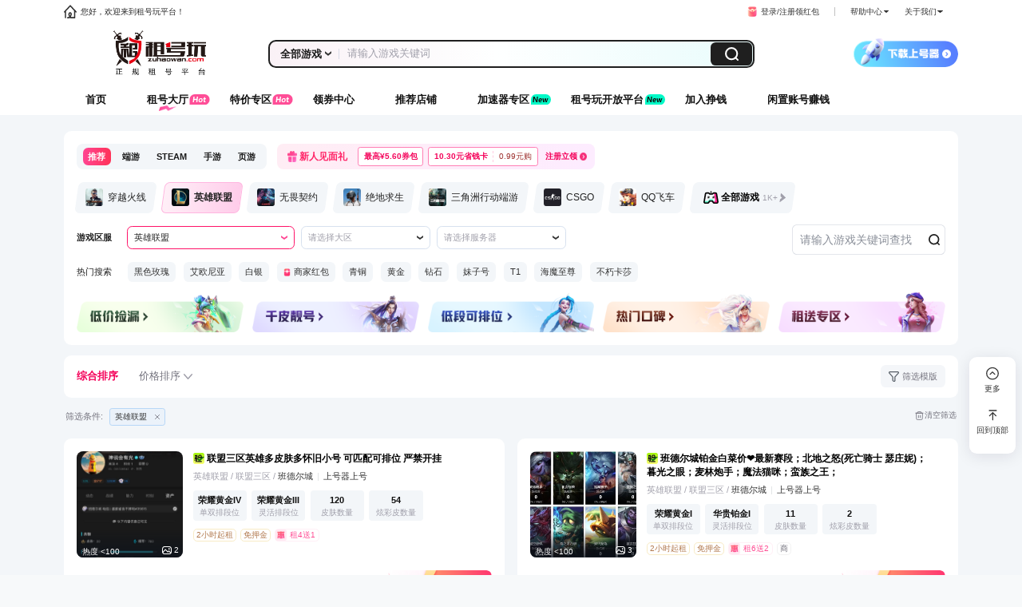

--- FILE ---
content_type: text/html; charset=utf-8
request_url: https://www.zuhaowan.com/zuhao-17-36/
body_size: 11958
content:
<!doctype html>
<html lang="en">

<head>
  <meta charset="UTF-8" />
  <meta name="viewport" content="width=device-width, initial-scale=1.0" />
  <title>租号大厅_租号_借号_租号平台_游戏帐号-租号玩</title>
  <meta name="keywords" content="lol租号,英雄联盟租号,cf租号,穿越火线租号,lol账号出租,绝地求生,lol租号平台,租号玩官网,游戏出租平台,游戏租号平台,租号玩上号器下载,租号玩APP下载,新游体验平台">
  <meta name="description" content="租号玩是国内正规租号平台，玩家无需帐号密码即可畅玩LOL（英雄联盟），CF（穿越火线）等游戏的极品号，同时租号软件还有防外挂等安全防护功能，能从根源上保证游戏帐号安全">
  <meta http-equiv="Content-Type" content="text/html; charset=utf-8" />
  <link rel="shortcut icon" href="//zuhaowan.zuhaowan.com/v1/images/favicon.ico" />
  <link rel="alternate" media="only screen and(max-width: 640px)" href="/m/"/>
  <meta name="mobile-agent" content="format=html5;url=/m/"/>
  <meta name="mobile-agent" content="format=xhtml;url=/m/"/>
  <meta http-equiv="X-UA-Compatible" content="IE=edge,chrome=1" />
  <meta http-equiv="Content-Security-Policy" content="upgrade-insecure-requests">
  <meta name="renderer" content="webkit">
    <script>
  if (/(iPhone|iPad|iPod|iOS|Android)/i.test(window.navigator.userAgent) && window.location.search.indexOf("vtype=pc") === -1) {
      window.location.href = '/m/';
    } else {
      var isIE = /msie\s|trident\//i.test(window.navigator.userAgent);
      var isChrome = /chrome/i.test(window.navigator.userAgent);
      var isFirefox = /firefox/i.test(window.navigator.userAgent);
      var chromeVersion = 0;
      var firefoxVersion = 0;

      if (isChrome) {
          var match = window.navigator.userAgent.match(/chrome\/(\d+)/i);
          if (match && match[1]) {
              chromeVersion = parseInt(match[1], 10);
          }
      }

      if (isFirefox) {
          var firefoxMatch = window.navigator.userAgent.match(/firefox\/(\d+)/i);
          if (firefoxMatch && firefoxMatch[1]) {
              firefoxVersion = parseInt(firefoxMatch[1], 10);
          }
      }
      if (isIE || chromeVersion && chromeVersion < 61 || firefoxVersion && firefoxVersion < 54) {
          alert('系统检测到您的浏览器不能实现完美体验，请更换或升级浏览器访问！');
      }
    };
  </script>
  <link rel="stylesheet" href="https://zuhaowan.zuhaowan.com/static/www/zhw-pc-rent/css/index.css?t=2026011922">
  <link rel="stylesheet" href="//zuhaowan.zuhaowan.com/static/www3.0/dubhe/common/css/core.css?t=2026011922" />
  <link rel="stylesheet" href="//zuhaowan.zuhaowan.com/static/www3.0/dubhe/common/css/common.css?t=2026011922" />
  <link rel="stylesheet" href="//zuhaowan.zuhaowan.com/static/www/huodong2021/randomHbV3/css/index.css?t=2026011922" />
  <script src="//zuhaowan.zuhaowan.com/static/www3.0/dubhe/common/js/core.js?t=2026011922"></script>
  <script src="//zuhaowan.zuhaowan.com/static/www3.0/dubhe/common/js/common.js?t=2026011922"></script>
  <script>
    window.GLOBAL = {
        isIndexPage: true,
        PUBLIC: '//zuhaowan.zuhaowan.com/v1',
        trumpet: {
            showtime: '30',
            status: '1'
        },
        im: {
            apiDomain: "https://imapi.zuhaowan.com",
            showNewIm: 1
        },
        searchcomefromid: '0',
        bdVid: '0'
    }
    window.V4ZHWINITSTATE = {
      "useNewPop": true,
      "cotenancySwitch": '1',
      "haoZtMap": null,
      "gameSpreadArr": null,
      "search_feedback_item_2": null,
      "list": null,
      "hotKeyWords": null,
      "comList": null,
      "topCateList": [{"id":"1","name":"\u70ed\u95e8\u6e38\u620f","img_url":"\/\/zuhaowan.zuhaowan.com\/v1\/images\/indexclassy.png","url":"","more_url":"\/sitemap\/","back_img_url":null,"cate_list":[{"id":"7","name":"\u79df\u8d41\u70ed\u95e8","game_list":[{"id":"1","game_id":"11","game_name":"\u7a7f\u8d8a\u706b\u7ebf","img_path":"http:\/\/zhwpic.zuhaowan.com\/images\/images\/2024-11-12\/xdtnqi67332e5f80b02.png"},{"id":"186","game_id":"1574","game_name":"\u65e0\u754f\u5951\u7ea6","img_path":"http:\/\/zhwpic.zuhaowan.com\/images\/images\/2024-11-13\/uasirj67340515781de.jpg"},{"id":"3","game_id":"17","game_name":"\u82f1\u96c4\u8054\u76df","img_path":"http:\/\/zhwpic.zuhaowan.com\/images\/images\/2024-11-12\/ocazza67332e6b33daf.png"},{"id":"2","game_id":"581","game_name":"\u7edd\u5730\u6c42\u751f","img_path":"http:\/\/zhwpic.zuhaowan.com\/images\/images\/2024-11-12\/rpfrjd67332e72e773a.png"},{"id":"187","game_id":"582","game_name":"CSGO","img_path":"http:\/\/zhwpic.zuhaowan.com\/images\/images\/2024-11-12\/7bae7z67332e79749c9.png"},{"id":"6","game_id":"24","game_name":"\u9006\u6218","img_path":"http:\/\/zhwpic.zuhaowan.com\/images\/images\/2024-11-12\/wmi3pb67332e842d6c8.png"},{"id":"4","game_id":"443","game_name":"\u738b\u8005\u8363\u8000","img_path":"http:\/\/zhwpic.zuhaowan.com\/images\/images\/2024-11-12\/qsbuup67332e950a72e.png"},{"id":"181","game_id":"690","game_name":"\u7b2c\u4e94\u4eba\u683c","img_path":"http:\/\/zhwpic.zuhaowan.com\/images\/images\/2024-11-12\/syqelp67332eac53eb3.png"},{"id":"188","game_id":"560","game_name":"\u706b\u5f71\u5fcd\u8005\uff08\u624b\u6e38\uff09","img_path":"http:\/\/zhwpic.zuhaowan.com\/images\/images\/2024-11-12\/kfqizd67332eb621378.png"},{"id":"189","game_id":"683","game_name":"\u548c\u5e73\u7cbe\u82f1","img_path":"http:\/\/zhwpic.zuhaowan.com\/images\/images\/2024-11-12\/m4x5sr67332ebe2228d.png"},{"id":"190","game_id":"699","game_name":"\u4e09\u56fd\u6740\u624b\u6e38","img_path":"http:\/\/zhwpic.zuhaowan.com\/images\/images\/2024-11-12\/ix0kgl67332ed180b8d.png"},{"id":"177","game_id":"446","game_name":"\u67aa\u6218\u738b\u8005","img_path":"http:\/\/zhwpic.zuhaowan.com\/images\/images\/2024-11-12\/rum7mc67332ee753d2f.png"},{"id":"7","game_id":"25","game_name":"QQ\u98de\u8f66","img_path":"http:\/\/zhwpic.zuhaowan.com\/images\/images\/2024-08-26\/x0oxyw66cc3c8ca83a7.jpg"},{"id":"11","game_id":"441","game_name":"\u4fa0\u76d7\u730e\u8f66\u624bOnline","img_path":"http:\/\/zhwpic.zuhaowan.com\/images\/images\/2024-08-26\/tmlsnx66cc3c4ddc8c0.jpg"}]},{"id":"8","name":"\u65f6\u4e0b\u70ed\u95e8","game_list":[{"id":"182","game_id":"1770","game_name":"\u9ed1\u795e\u8bdd\uff1a\u609f\u7a7asteam\u7248","img_path":"http:\/\/zhwpic.zuhaowan.com\/images\/images\/2024-08-26\/vyiktx66cc6a6d29f8d.jpg"},{"id":"172","game_id":"1005","game_name":"Valorant","img_path":"http:\/\/zhwpic.zuhaowan.com\/images\/images\/2024-08-26\/zqvndk66cc6a7c03e4f.jpg"},{"id":"183","game_id":"1771","game_name":"\u9ed1\u795e\u8bdd\uff1a\u609f\u7a7a WeGame\u7248","img_path":"http:\/\/zhwpic.zuhaowan.com\/images\/images\/2024-08-26\/jtiwl966cc6a88ca2fd.jpg"},{"id":"221","game_id":"11","game_name":"\u7a7f\u8d8a\u706b\u7ebf","img_path":"http:\/\/zhwpic.zuhaowan.com\/images\/images\/2025-08-19\/vnyilc68a3f2d2e7e53.jpg"},{"id":"220","game_id":"1574","game_name":"\u65e0\u754f\u5951\u7ea6","img_path":"http:\/\/zhwpic.zuhaowan.com\/images\/images\/2025-08-19\/gcnbko68a3f1fc4c179.jpg"},{"id":"219","game_id":"1669","game_name":"\u4e09\u89d2\u6d32\u884c\u52a8\u7aef\u6e38","img_path":"http:\/\/zhwpic.zuhaowan.com\/images\/images\/2025-08-19\/rdbgic68a3f0540fb16.jpg"}]},{"id":"11","name":"\u8fd0\u8425\u65b0\u6e38\u63a8\u8350","game_list":[]}],"game_list":[{"id":"1","game_id":"11","game_name":"\u7a7f\u8d8a\u706b\u7ebf","hot_tag":[{"dt_id":0,"dt_name":"\u70ab\u91d1\u6bc1\u706d"},{"dt_id":0,"dt_name":"\u96f7\u795e\u65e0\u5f71"},{"dt_id":0,"dt_name":"\u8774\u8776\u5e7b\u517d"},{"dt_id":0,"dt_name":"\u738b\u8005\u4e4b\u5fc3"},{"dt_id":0,"dt_name":"\u738b\u8005\u590d\u4ec7"}],"server_list":[{"id":"418","server_name":"\u5b89\u5fbd\u4e00\u533a","pid":"417"},{"id":"419","server_name":"\u798f\u5efa\u4e00\u533a","pid":"417"},{"id":"420","server_name":"\u5e7f\u4e1c\u4e00\u533a","pid":"417"},{"id":"421","server_name":"\u5e7f\u4e1c\u4e8c\u533a","pid":"417"},{"id":"422","server_name":"\u5e7f\u4e1c\u4e09\u533a","pid":"417"},{"id":"423","server_name":"\u5e7f\u4e1c\u56db\u533a","pid":"417"},{"id":"424","server_name":"\u5e7f\u897f\u4e00\u533a","pid":"417"},{"id":"425","server_name":"\u6e56\u5317\u4e00\u533a","pid":"417"},{"id":"426","server_name":"\u6e56\u5317\u4e8c\u533a","pid":"417"},{"id":"427","server_name":"\u6e56\u5357\u4e00\u533a","pid":"417"},{"id":"428","server_name":"\u6e56\u5357\u4e8c\u533a","pid":"417"},{"id":"429","server_name":"\u6c5f\u82cf\u4e00\u533a","pid":"417"},{"id":"430","server_name":"\u6c5f\u82cf\u4e8c\u533a","pid":"417"},{"id":"431","server_name":"\u6c5f\u897f\u4e00\u533a","pid":"417"},{"id":"432","server_name":"\u5357\u65b9\u5927\u533a","pid":"417"},{"id":"433","server_name":"\u9655\u897f\u4e00\u533a","pid":"417"},{"id":"434","server_name":"\u4e0a\u6d77\u4e00\u533a","pid":"417"},{"id":"435","server_name":"\u4e0a\u6d77\u4e8c\u533a","pid":"417"},{"id":"436","server_name":"\u56db\u5ddd\u4e00\u533a","pid":"417"},{"id":"437","server_name":"\u56db\u5ddd\u4e8c\u533a","pid":"417"},{"id":"438","server_name":"\u4e91\u5357\u4e00\u533a","pid":"417"},{"id":"439","server_name":"\u6d59\u6c5f\u4e00\u533a","pid":"417"},{"id":"440","server_name":"\u6d59\u6c5f\u4e8c\u533a","pid":"417"},{"id":"441","server_name":"\u91cd\u5e86\u4e00\u533a","pid":"417"},{"id":"443","server_name":"\u5317\u65b9\u5927\u533a","pid":"442"},{"id":"444","server_name":"\u5317\u4eac\u4e00\u533a","pid":"442"},{"id":"445","server_name":"\u5317\u4eac\u4e8c\u533a","pid":"442"},{"id":"446","server_name":"\u5317\u4eac\u4e09\u533a","pid":"442"},{"id":"447","server_name":"\u5317\u4eac\u56db\u533a","pid":"442"},{"id":"448","server_name":"\u6cb3\u5317\u4e00\u533a","pid":"442"},{"id":"449","server_name":"\u6cb3\u5357\u4e00\u533a","pid":"442"},{"id":"450","server_name":"\u6cb3\u5357\u4e8c\u533a","pid":"442"},{"id":"451","server_name":"\u9ed1\u9f99\u6c5f\u533a","pid":"442"},{"id":"452","server_name":"\u5409\u6797\u4e00\u533a","pid":"442"},{"id":"453","server_name":"\u8fbd\u5b81\u4e00\u533a","pid":"442"},{"id":"454","server_name":"\u8fbd\u5b81\u4e8c\u533a","pid":"442"},{"id":"455","server_name":"\u8fbd\u5b81\u4e09\u533a","pid":"442"},{"id":"456","server_name":"\u5c71\u4e1c\u4e00\u533a","pid":"442"},{"id":"457","server_name":"\u5c71\u4e1c\u4e8c\u533a","pid":"442"},{"id":"458","server_name":"\u5c71\u897f\u4e00\u533a","pid":"442"},{"id":"460","server_name":"\u6559\u80b2\u7f51\u4e13\u533a","pid":"459"},{"id":"461","server_name":"\u79fb\u52a8\u4e13\u533a","pid":"459"},{"id":"463","server_name":"\u5168\u533a\u5168\u670d","pid":"462"},{"id":"8486","server_name":"\u9884\u5907\u5927\u533a","pid":"417"}],"zone_list":[{"id":"417","server_name":"\u7535\u4fe1\u533a","pid":"0","server":[{"id":"418","server_name":"\u5b89\u5fbd\u4e00\u533a","pid":"417"},{"id":"419","server_name":"\u798f\u5efa\u4e00\u533a","pid":"417"},{"id":"420","server_name":"\u5e7f\u4e1c\u4e00\u533a","pid":"417"},{"id":"421","server_name":"\u5e7f\u4e1c\u4e8c\u533a","pid":"417"},{"id":"422","server_name":"\u5e7f\u4e1c\u4e09\u533a","pid":"417"},{"id":"423","server_name":"\u5e7f\u4e1c\u56db\u533a","pid":"417"},{"id":"424","server_name":"\u5e7f\u897f\u4e00\u533a","pid":"417"},{"id":"425","server_name":"\u6e56\u5317\u4e00\u533a","pid":"417"},{"id":"426","server_name":"\u6e56\u5317\u4e8c\u533a","pid":"417"},{"id":"427","server_name":"\u6e56\u5357\u4e00\u533a","pid":"417"},{"id":"428","server_name":"\u6e56\u5357\u4e8c\u533a","pid":"417"},{"id":"429","server_name":"\u6c5f\u82cf\u4e00\u533a","pid":"417"},{"id":"430","server_name":"\u6c5f\u82cf\u4e8c\u533a","pid":"417"},{"id":"431","server_name":"\u6c5f\u897f\u4e00\u533a","pid":"417"},{"id":"432","server_name":"\u5357\u65b9\u5927\u533a","pid":"417"},{"id":"433","server_name":"\u9655\u897f\u4e00\u533a","pid":"417"},{"id":"434","server_name":"\u4e0a\u6d77\u4e00\u533a","pid":"417"},{"id":"435","server_name":"\u4e0a\u6d77\u4e8c\u533a","pid":"417"},{"id":"436","server_name":"\u56db\u5ddd\u4e00\u533a","pid":"417"},{"id":"437","server_name":"\u56db\u5ddd\u4e8c\u533a","pid":"417"},{"id":"438","server_name":"\u4e91\u5357\u4e00\u533a","pid":"417"},{"id":"439","server_name":"\u6d59\u6c5f\u4e00\u533a","pid":"417"},{"id":"440","server_name":"\u6d59\u6c5f\u4e8c\u533a","pid":"417"},{"id":"441","server_name":"\u91cd\u5e86\u4e00\u533a","pid":"417"},{"id":"8486","server_name":"\u9884\u5907\u5927\u533a","pid":"417"}]},{"id":"442","server_name":"\u7f51\u901a\u533a","pid":"0","server":[{"id":"443","server_name":"\u5317\u65b9\u5927\u533a","pid":"442"},{"id":"444","server_name":"\u5317\u4eac\u4e00\u533a","pid":"442"},{"id":"445","server_name":"\u5317\u4eac\u4e8c\u533a","pid":"442"},{"id":"446","server_name":"\u5317\u4eac\u4e09\u533a","pid":"442"},{"id":"447","server_name":"\u5317\u4eac\u56db\u533a","pid":"442"},{"id":"448","server_name":"\u6cb3\u5317\u4e00\u533a","pid":"442"},{"id":"449","server_name":"\u6cb3\u5357\u4e00\u533a","pid":"442"},{"id":"450","server_name":"\u6cb3\u5357\u4e8c\u533a","pid":"442"},{"id":"451","server_name":"\u9ed1\u9f99\u6c5f\u533a","pid":"442"},{"id":"452","server_name":"\u5409\u6797\u4e00\u533a","pid":"442"},{"id":"453","server_name":"\u8fbd\u5b81\u4e00\u533a","pid":"442"},{"id":"454","server_name":"\u8fbd\u5b81\u4e8c\u533a","pid":"442"},{"id":"455","server_name":"\u8fbd\u5b81\u4e09\u533a","pid":"442"},{"id":"456","server_name":"\u5c71\u4e1c\u4e00\u533a","pid":"442"},{"id":"457","server_name":"\u5c71\u4e1c\u4e8c\u533a","pid":"442"},{"id":"458","server_name":"\u5c71\u897f\u4e00\u533a","pid":"442"}]},{"id":"459","server_name":"\u5176\u4ed6\u5927\u533a","pid":"0","server":[{"id":"460","server_name":"\u6559\u80b2\u7f51\u4e13\u533a","pid":"459"},{"id":"461","server_name":"\u79fb\u52a8\u4e13\u533a","pid":"459"}]},{"id":"462","server_name":"\u5168\u533a\u5168\u670d","pid":"0","server":[{"id":"463","server_name":"\u5168\u533a\u5168\u670d","pid":"462"}]}]},{"id":"186","game_id":"1574","game_name":"\u65e0\u754f\u5951\u7ea6","hot_tag":null,"server_list":[{"id":"11293","server_name":"WeGame","pid":"11292"}],"zone_list":[{"id":"11292","server_name":"WeGame","pid":"0","server":[{"id":"11293","server_name":"WeGame","pid":"11292"}]}]},{"id":"3","game_id":"17","game_name":"\u82f1\u96c4\u8054\u76df","hot_tag":[{"dt_id":0,"dt_name":"\u9ed1\u9f99\u778e"},{"dt_id":0,"dt_name":"\u65a9\u661f\u9b54\u5251"},{"dt_id":0,"dt_name":"\u6d77\u514b\u65af"},{"dt_id":0,"dt_name":"\u6444\u9b42"},{"dt_id":0,"dt_name":"\u81f3\u81fb"}],"server_list":[{"id":"34","server_name":"\u827e\u6b27\u5c3c\u4e9a","pid":"11900"},{"id":"35","server_name":"\u6697\u5f71\u5c9b","pid":"11904"},{"id":"36","server_name":"\u73ed\u5fb7\u5c14\u57ce","pid":"11905"},{"id":"37","server_name":"\u88c1\u51b3\u4e4b\u5730","pid":"11905"},{"id":"38","server_name":"\u94a2\u94c1\u70c8\u9633","pid":"11905"},{"id":"39","server_name":"\u9ed1\u8272\u73ab\u7470","pid":"11901"},{"id":"40","server_name":"\u5de8\u795e\u5cf0","pid":"11903"},{"id":"41","server_name":"\u5747\u8861\u6559\u6d3e","pid":"11903"},{"id":"42","server_name":"\u5361\u62c9\u66fc\u8fbe","pid":"11904"},{"id":"43","server_name":"\u96f7\u745f\u5b88\u5907","pid":"11904"},{"id":"44","server_name":"\u8bfa\u514b\u8428\u65af","pid":"11904"},{"id":"45","server_name":"\u76ae\u57ce\u8b66\u5907","pid":"11905"},{"id":"46","server_name":"\u76ae\u5c14\u7279\u6c83\u592b","pid":"11903"},{"id":"47","server_name":"\u5b88\u671b\u4e4b\u6d77","pid":"11903"},{"id":"48","server_name":"\u6c34\u6676\u4e4b\u75d5","pid":"11905"},{"id":"49","server_name":"\u5f71\u6d41","pid":"11903"},{"id":"50","server_name":"\u6218\u4e89\u5b66\u9662","pid":"11904"},{"id":"51","server_name":"\u5f81\u670d\u4e4b\u6d77","pid":"11904"},{"id":"52","server_name":"\u7956\u5b89","pid":"11903"},{"id":"54","server_name":"\u6bd4\u5c14\u5409\u6c83\u7279","pid":"11906"},{"id":"55","server_name":"\u5fb7\u739b\u897f\u4e9a","pid":"11907"},{"id":"56","server_name":"\u5f17\u96f7\u5c14\u5353\u5fb7","pid":"11906"},{"id":"57","server_name":"\u65e0\u754f\u5148\u950b","pid":"11907"},{"id":"58","server_name":"\u6055\u745e\u739b","pid":"11907"},{"id":"59","server_name":"\u626d\u66f2\u4e1b\u6797","pid":"11906"},{"id":"60","server_name":"\u5de8\u9f99\u4e4b\u5de2","pid":"11907"},{"id":"7256","server_name":"\u6559\u80b2\u7f51\u4e13\u533a","pid":"11903"},{"id":"7683","server_name":"\u7537\u7235\u9886\u57df","pid":"11903"},{"id":"7745","server_name":"\u5ce1\u8c37\u4e4b\u5dc5","pid":"11902"}],"zone_list":[{"id":"11900","server_name":"\u827e\u6b27\u5c3c\u4e9a","pid":"0","server":[{"id":"34","server_name":"\u827e\u6b27\u5c3c\u4e9a","pid":"11900"}]},{"id":"11901","server_name":"\u9ed1\u8272\u73ab\u7470","pid":"0","server":[{"id":"39","server_name":"\u9ed1\u8272\u73ab\u7470","pid":"11901"}]},{"id":"11902","server_name":"\u5ce1\u8c37\u4e4b\u5dc5","pid":"0","server":[{"id":"7745","server_name":"\u5ce1\u8c37\u4e4b\u5dc5","pid":"11902"}]},{"id":"11903","server_name":"\u8054\u76df\u4e00\u533a","pid":"0","server":[{"id":"40","server_name":"\u5de8\u795e\u5cf0","pid":"11903"},{"id":"41","server_name":"\u5747\u8861\u6559\u6d3e","pid":"11903"},{"id":"46","server_name":"\u76ae\u5c14\u7279\u6c83\u592b","pid":"11903"},{"id":"47","server_name":"\u5b88\u671b\u4e4b\u6d77","pid":"11903"},{"id":"49","server_name":"\u5f71\u6d41","pid":"11903"},{"id":"52","server_name":"\u7956\u5b89","pid":"11903"},{"id":"7256","server_name":"\u6559\u80b2\u7f51\u4e13\u533a","pid":"11903"},{"id":"7683","server_name":"\u7537\u7235\u9886\u57df","pid":"11903"}]},{"id":"11904","server_name":"\u8054\u76df\u4e8c\u533a","pid":"0","server":[{"id":"35","server_name":"\u6697\u5f71\u5c9b","pid":"11904"},{"id":"42","server_name":"\u5361\u62c9\u66fc\u8fbe","pid":"11904"},{"id":"43","server_name":"\u96f7\u745f\u5b88\u5907","pid":"11904"},{"id":"44","server_name":"\u8bfa\u514b\u8428\u65af","pid":"11904"},{"id":"50","server_name":"\u6218\u4e89\u5b66\u9662","pid":"11904"},{"id":"51","server_name":"\u5f81\u670d\u4e4b\u6d77","pid":"11904"}]},{"id":"11905","server_name":"\u8054\u76df\u4e09\u533a","pid":"0","server":[{"id":"36","server_name":"\u73ed\u5fb7\u5c14\u57ce","pid":"11905"},{"id":"37","server_name":"\u88c1\u51b3\u4e4b\u5730","pid":"11905"},{"id":"38","server_name":"\u94a2\u94c1\u70c8\u9633","pid":"11905"},{"id":"45","server_name":"\u76ae\u57ce\u8b66\u5907","pid":"11905"},{"id":"48","server_name":"\u6c34\u6676\u4e4b\u75d5","pid":"11905"}]},{"id":"11906","server_name":"\u8054\u76df\u56db\u533a","pid":"0","server":[{"id":"54","server_name":"\u6bd4\u5c14\u5409\u6c83\u7279","pid":"11906"},{"id":"56","server_name":"\u5f17\u96f7\u5c14\u5353\u5fb7","pid":"11906"},{"id":"59","server_name":"\u626d\u66f2\u4e1b\u6797","pid":"11906"}]},{"id":"11907","server_name":"\u8054\u76df\u4e94\u533a","pid":"0","server":[{"id":"55","server_name":"\u5fb7\u739b\u897f\u4e9a","pid":"11907"},{"id":"57","server_name":"\u65e0\u754f\u5148\u950b","pid":"11907"},{"id":"58","server_name":"\u6055\u745e\u739b","pid":"11907"},{"id":"60","server_name":"\u5de8\u9f99\u4e4b\u5de2","pid":"11907"}]}]},{"id":"2","game_id":"581","game_name":"\u7edd\u5730\u6c42\u751f","hot_tag":[{"dt_id":0,"dt_name":"\u96ea\u5730\u6ee1\u5957"},{"dt_id":0,"dt_name":"\u54c8\u5229\u5c0f\u4e11"},{"dt_id":0,"dt_name":"\u54c8\u5229\u594e\u56e0"},{"dt_id":0,"dt_name":"\u7d2b\u827298K"},{"dt_id":0,"dt_name":"\u7c89\u8272M4"}],"server_list":[{"id":"7742","server_name":"\u5168\u670d","pid":"7741"}],"zone_list":[{"id":"7741","server_name":"\u5168\u533a","pid":"0","server":[{"id":"7742","server_name":"\u5168\u670d","pid":"7741"}]}]},{"id":"187","game_id":"582","game_name":"CSGO","hot_tag":null,"server_list":[{"id":"7744","server_name":"\u56fd\u9645\u670d","pid":"7743"},{"id":"8020","server_name":"\u56fd\u670d","pid":"8019"}],"zone_list":[{"id":"7743","server_name":"\u56fd\u9645\u670d","pid":"0","server":[{"id":"7744","server_name":"\u56fd\u9645\u670d","pid":"7743"}]},{"id":"8019","server_name":"\u56fd\u670d","pid":"0","server":[{"id":"8020","server_name":"\u56fd\u670d","pid":"8019"}]}]},{"id":"6","game_id":"24","game_name":"\u9006\u6218","hot_tag":null,"server_list":[{"id":"287","server_name":"\u7535\u4fe1\u4e00\u670d","pid":"286"},{"id":"289","server_name":"\u8054\u901a\u4e00\u670d","pid":"288"}],"zone_list":[{"id":"286","server_name":"\u7535\u4fe1\u533a","pid":"0","server":[{"id":"287","server_name":"\u7535\u4fe1\u4e00\u670d","pid":"286"}]},{"id":"288","server_name":"\u8054\u901a\u533a","pid":"0","server":[{"id":"289","server_name":"\u8054\u901a\u4e00\u670d","pid":"288"}]}]}],"hot_game":[{"game_id":11,"game_name":"\u7a7f\u8d8a\u706b\u7ebf","img_url":"\/\/zhwpic.zuhaowan.com\/images\/images\/2025-08-02\/c6pe1c688e19ad202b0.jpg","hot_keyword":[]},{"game_id":17,"game_name":"\u82f1\u96c4\u8054\u76df","img_url":"\/\/zhwpic.zuhaowan.com\/images\/images\/2024-09-20\/p8ugy666ed21bb2dc5c.png","hot_keyword":[]},{"game_id":1574,"game_name":"\u65e0\u754f\u5951\u7ea6","img_url":"\/\/zhwpic.zuhaowan.com\/images\/game_data_img\/2023-04-18\/643e5e6e9b41d.jpg","hot_keyword":[]},{"game_id":581,"game_name":"\u7edd\u5730\u6c42\u751f","img_url":"\/\/zhwpic.zuhaowan.com\/images\/images\/2024-09-13\/wwkc3k66e3ec06912b2.png","hot_keyword":[]},{"game_id":1669,"game_name":"\u4e09\u89d2\u6d32\u884c\u52a8\u7aef\u6e38","img_url":"\/\/zhwpic.zuhaowan.com\/images\/images\/2023-11-02\/kc1onr6543284019b70.jpg","hot_keyword":[]},{"game_id":582,"game_name":"CSGO","img_url":"\/\/zhwpic.zuhaowan.com\/images\/images\/2024-09-13\/sriaq766e3ec16cfad7.png","hot_keyword":[]},{"game_id":25,"game_name":"QQ\u98de\u8f66","img_url":"\/\/zhwpic.zuhaowan.com\/images\/images\/2024-09-13\/lzlbor66e3ecc9a2f64.png","hot_keyword":[]},{"game_id":761,"game_name":"Nba2Kol2","img_url":"\/\/zhwpic.zuhaowan.com\/images\/images\/2024-09-13\/z1fzb066e3ec7940a01.png","hot_keyword":[]}]},{"id":"3","name":"\u7aef\u6e38\u4e13\u533a","img_url":"\/\/zuhaowan.zuhaowan.com\/v1\/homepage\/images\/homepage\/sidebar-icon\/icon-duanyou.png","url":"","more_url":"\/sitemap-2\/","back_img_url":"\/\/zuhaowan.zuhaowan.com\/v1\/homepage\/images\/homepage\/sidebar-icon\/d-icon-duanyou.png?t=1","cate_list":null,"game_list":[{"id":"125","game_id":"11","game_name":"\u7a7f\u8d8a\u706b\u7ebf","img_path":"http:\/\/zhwpic.zuhaowan.com\/images\/images\/2024-11-12\/mpk3pl67332ce52b0b7.png"},{"id":"178","game_id":"1574","game_name":"\u65e0\u754f\u5951\u7ea6","img_path":"http:\/\/zhwpic.zuhaowan.com\/images\/images\/2024-08-26\/lbzjf966cc3cb3539d7.jpg"},{"id":"124","game_id":"17","game_name":"\u82f1\u96c4\u8054\u76df","img_path":"http:\/\/zhwpic.zuhaowan.com\/images\/images\/2024-11-25\/ukhoxk67443d4c557a8.png"},{"id":"218","game_id":"1669","game_name":"\u4e09\u89d2\u6d32\u884c\u52a8(pc)","img_path":"http:\/\/zhwpic.zuhaowan.com\/images\/images\/2025-05-20\/bdzxv9682c32fa0488f.jpg"},{"id":"126","game_id":"581","game_name":"\u7edd\u5730\u6c42\u751f","img_path":"http:\/\/zhwpic.zuhaowan.com\/images\/images\/2024-11-12\/2nujyt67332d50e97b7.png"},{"id":"128","game_id":"582","game_name":"CSGO","img_path":"http:\/\/zhwpic.zuhaowan.com\/images\/images\/2024-11-12\/t4tkmh67332d5a83312.png"},{"id":"179","game_id":"24","game_name":"\u9006\u6218","img_path":"http:\/\/zhwpic.zuhaowan.com\/images\/images\/2024-11-12\/do1tjo67332d6761af0.png"},{"id":"132","game_id":"25","game_name":"QQ\u98de\u8f66","img_path":"http:\/\/zhwpic.zuhaowan.com\/images\/images\/2024-11-12\/myjrfz67332d73f7e4d.png"},{"id":"131","game_id":"441","game_name":"\u4fa0\u76d7\u730e\u8f66\u624bOnline","img_path":"http:\/\/zhwpic.zuhaowan.com\/images\/images\/2024-11-13\/3w300i6734056309701.jpg"},{"id":"194","game_id":"563","game_name":"\u706b\u7ebf\u7cbe\u82f1","img_path":"http:\/\/zhwpic.zuhaowan.com\/images\/images\/2024-11-13\/nengr46734056f57147.jpg"},{"id":"192","game_id":"272","game_name":"\u751f\u6b7b\u72d9\u51fb","img_path":"http:\/\/zhwpic.zuhaowan.com\/images\/images\/2024-08-26\/4orgln66cc3d5382f52.jpg"},{"id":"193","game_id":"1400","game_name":"\u4e09\u56fd\u6740\u5341\u5468\u5e74","img_path":"http:\/\/zhwpic.zuhaowan.com\/images\/images\/2024-08-26\/oom2jb66cc487f321af.jpg"},{"id":"130","game_id":"22","game_name":"\u53cd\u6050\u7cbe\u82f1OL","img_path":"http:\/\/zhwpic.zuhaowan.com\/images\/images\/2024-08-26\/dcbnxb66cc3dd844860.jpg"},{"id":"134","game_id":"49","game_name":"NBA2KOL","img_path":"http:\/\/zhwpic.zuhaowan.com\/images\/images\/2024-08-26\/dspbeu66cc3d19b7d7c.jpg"},{"id":"133","game_id":"36","game_name":"\u67aa\u795e\u7eaa","img_path":"http:\/\/zhwpic.zuhaowan.com\/images\/images\/2024-08-26\/fjh1ou66cc40e0c32be.jpg"}]},{"id":"2","name":"\u624b\u6e38\u4e13\u533a","img_url":"\/\/zuhaowan.zuhaowan.com\/v1\/homepage\/images\/homepage\/sidebar-icon\/icon-shouyou.png?t=2","url":"","more_url":"\/sitemap-1\/","back_img_url":"\/\/zuhaowan.zuhaowan.com\/v1\/homepage\/images\/homepage\/sidebar-icon\/d-icon-shouyou.png?t=1","cate_list":null,"game_list":[{"id":"216","game_id":"560","game_name":"\u706b\u5f71\u5fcd\u8005","img_path":"http:\/\/zhwpic.zuhaowan.com\/images\/images\/2024-12-18\/8dktgj67626ab9b55d2.png"},{"id":"97","game_id":"443","game_name":"\u738b\u8005\u8363\u8000","img_path":"http:\/\/zhwpic.zuhaowan.com\/images\/images\/2024-11-12\/1gjczl67332f8be90f3.png"},{"id":"196","game_id":"690","game_name":"\u7b2c\u4e94\u4eba\u683c","img_path":"http:\/\/zhwpic.zuhaowan.com\/images\/images\/2024-11-12\/utbhz367332fa2e8c36.png"},{"id":"197","game_id":"683","game_name":"\u548c\u5e73\u7cbe\u82f1","img_path":"http:\/\/zhwpic.zuhaowan.com\/images\/images\/2024-11-12\/55hjgh67332fc64929b.png"},{"id":"199","game_id":"446","game_name":"\u67aa\u6218\u738b\u8005","img_path":"http:\/\/zhwpic.zuhaowan.com\/images\/images\/2024-11-12\/pu4v9a67332fd63f310.png"},{"id":"102","game_id":"699","game_name":"\u4e09\u56fd\u6740\u624b\u6e38","img_path":"http:\/\/zhwpic.zuhaowan.com\/images\/images\/2024-11-12\/el4lg067332fde7bff3.png"},{"id":"198","game_id":"1117","game_name":"\u86cb\u4ed4\u6d3e\u5bf9","img_path":"http:\/\/zhwpic.zuhaowan.com\/images\/images\/2024-11-12\/jkblm367332fe5ef411.png"},{"id":"200","game_id":"1088","game_name":"\u5149\u9047","img_path":"http:\/\/zhwpic.zuhaowan.com\/images\/images\/2024-08-26\/ylputl66cc3e48b5a14.png"},{"id":"201","game_id":"926","game_name":"\u4f7f\u547d\u53ec\u5524\uff08\u624b\u6e38\uff09","img_path":"http:\/\/zhwpic.zuhaowan.com\/images\/images\/2024-11-12\/x5h5tp67332ff2208d4.png"},{"id":"104","game_id":"698","game_name":"\u6700\u5f3aNBA","img_path":"http:\/\/zhwpic.zuhaowan.com\/images\/images\/2024-08-26\/wgkhwg66cc3ec0fbd9f.jpg"},{"id":"101","game_id":"636","game_name":"QQ\u98de\u8f66(\u624b\u6e38)","img_path":"http:\/\/zhwpic.zuhaowan.com\/images\/images\/2024-08-26\/5jptb066cc3ec95f2e2.jpg"},{"id":"103","game_id":"449","game_name":"\u7403\u7403\u5927\u4f5c\u6218","img_path":"http:\/\/zhwpic.zuhaowan.com\/images\/images\/2024-08-26\/vvugiu66cc3eff47a9c.jpg"}]},{"id":"6","name":"Steam\u4e13\u533a","img_url":"\/\/zuhaowan.zuhaowan.com\/v1\/homepage\/images\/homepage\/sidebar-icon\/icon-steam.png","url":"","more_url":"\/sitemap-6\/","back_img_url":"\/\/zuhaowan.zuhaowan.com\/v1\/homepage\/images\/homepage\/sidebar-icon\/d-icon-steam.png?t=1","cate_list":null,"game_list":[{"id":"152","game_id":"581","game_name":"\u7edd\u5730\u6c42\u751f","img_path":"http:\/\/zhwpic.zuhaowan.com\/images\/images\/2024-11-12\/fzsebr67333018d8b54.png"},{"id":"153","game_id":"582","game_name":"CSGO","img_path":"http:\/\/zhwpic.zuhaowan.com\/images\/images\/2024-11-12\/5adpkh67333030ddd07.png"},{"id":"215","game_id":"1770","game_name":"\u9ed1\u795e\u8bdd:\u609f\u7a7aSteam\u7248","img_path":"http:\/\/zhwpic.zuhaowan.com\/images\/images\/2024-11-20\/utyh2q673dc282d645f.jpg"},{"id":"203","game_id":"441","game_name":"\u4fa0\u76d7\u730e\u8f66\u624bOnline","img_path":"http:\/\/zhwpic.zuhaowan.com\/images\/images\/2024-11-13\/7showp67340581dbe27.jpg"},{"id":"154","game_id":"731","game_name":"Steam\u6e38\u620f","img_path":"http:\/\/zhwpic.zuhaowan.com\/images\/images\/2024-08-26\/ibygef66cc46537bbc1.jpg"},{"id":"204","game_id":"1061","game_name":"\u53cc\u4eba\u6210\u884c","img_path":"http:\/\/zhwpic.zuhaowan.com\/images\/images\/2024-11-13\/h7wleg673405951f4ce.jpg"},{"id":"205","game_id":"753","game_name":"\u6218\u5730\u98ce\u4e915 steam\u7248","img_path":"http:\/\/zhwpic.zuhaowan.com\/images\/images\/2024-08-26\/ydo6uj66cc465c78751.png"},{"id":"206","game_id":"1700","game_name":"\u5e7b\u517d\u5e15\u9c81","img_path":"http:\/\/zhwpic.zuhaowan.com\/images\/images\/2024-08-26\/ivjiou66cc474f5fbf5.jpg"},{"id":"207","game_id":"1029","game_name":"\u731b\u517d\u6d3e\u5bf9","img_path":"http:\/\/zhwpic.zuhaowan.com\/images\/images\/2024-08-26\/c7qzim66cc469e74959.jpg"},{"id":"155","game_id":"450","game_name":"\u9ece\u660e\u6740\u673a","img_path":"http:\/\/zhwpic.zuhaowan.com\/images\/images\/2024-08-26\/tyefrs66cc467af060d.jpg"},{"id":"208","game_id":"1638","game_name":"\u5b88\u671b\u5148\u950b2steam\u7248","img_path":"http:\/\/zhwpic.zuhaowan.com\/images\/images\/2024-08-26\/sfxoct66cc47b05fe5f.jpg"}]},{"id":"4","name":"\u9875\u6e38\u4e13\u533a","img_url":"\/\/zuhaowan.zuhaowan.com\/v1\/homepage\/images\/homepage\/sidebar-icon\/icon-yeyou.png","url":"","more_url":"\/sitemap-3\/","back_img_url":"\/\/zuhaowan.zuhaowan.com\/v1\/homepage\/images\/homepage\/sidebar-icon\/d-icon-yeyou.png?t=1","cate_list":null,"game_list":[{"id":"167","game_id":"563","game_name":"\u706b\u7ebf\u7cbe\u82f1","img_path":"http:\/\/zhwpic.zuhaowan.com\/images\/images\/2024-08-26\/gi5t9p66cc6cb26452e.jpg"},{"id":"210","game_id":"1663","game_name":"\u751f\u6b7b\u72d9\u51fb\u7f51\u9875\u7248","img_path":"http:\/\/zhwpic.zuhaowan.com\/images\/images\/2024-08-26\/fje1ny66cc6c814e1fc.jpg"},{"id":"213","game_id":"1","game_name":"\u4e09\u56fd\u6740OL","img_path":"http:\/\/zhwpic.zuhaowan.com\/images\/images\/2024-08-26\/wlw3e666cc6d9bacef4.jpg"},{"id":"211","game_id":"578","game_name":"\u7f8e\u98df\u5927\u6218\u8001\u9f20","img_path":"http:\/\/zhwpic.zuhaowan.com\/images\/images\/2024-08-26\/wrlg7v66cc6d2ff7e77.jpg"}]}],
      "dtList": null,
      "spList": null,
      "searchMouldList": null,
      "gameInfo": null,
      "total": null, 
      "cur_page": null, 
      "page_size": null, 
      "dpst_amt": null,
      "game_eq_num_map": null,
      "gameId": null, 
      "gameName": null, 
      "zoneId": null, 
      "zoneName": null, 
      "serverId": null, 
      "serverName": null, 
      "searchMouldId": null, 
      "pmin": null, 
      "pmax": null, 
      "actZt": null, 
      "szq": null, 
      "offline": null, 
      "searchShfs": null, 
      "orderWay": null, 
      "orderType": null, 
      "keyWords": null, 
      "dataIdStr": null, 
      "p": null, 
      "is_auto_eq": null, 
      "rent_give": null, 
      "free_play": null,
      "qrf_allow": null, 
      "dpst_amt": null, 
      "cloud_game": null, 
      "eqNum_443_is_muted": null, 
      "phonetype": null, 
      "eqNum_11_hero_weapon_num": null, 
      "eqNum_11_king_weapon_num": null, 
      "eqNum_17_hero_num": null, 
      "eqNum_17_skin_num": null, 
      "shfs": null, 
      "eqNum_24_role_num": null, 
      "eqNum_24_weapon_num": null, 
      "hero_num": null, 
      "credit_score": null, 
      "skin_num": null, 
      "eqNum_683_pink_skin_num": null, 
      "eqNum_683_carrier_num": null,
      "eqNum_683_gun_skin_num": null, 
      "eqNum_683_suit_num": null, 
      "eqNum_683_special_gun_num": null, 
      "eqNum_560_s_ninja_num": null, 
      "eqNum_560_a_ninja_num": null, 
      "eqNum_560_total_ninja_num": null, 
      "eqNum_446_king_weapon_num": null, 
      "eqNum_446_hero_weapon_num": null, 
      "eqNum_636_a_car_num": null, 
      "eqNum_690_xu_wang_jie_zuo_shu": null, 
      "eqNum_690_gold_num": null, 
      "eqNum_690_shi_zhuang_shu": null, 
      "eqNum_690_sui_cong_shu": null, 
      "eqNum_690_sui_shen_wu_pin_shu": null, 
      "dan_zai_pai_wei": null, 
      "chaoLiuDu": null, 
      "yinCang": null,
      "zhiZhen": null, 
      "dianCang": null, 
      "dan_zai_juan_dj": null, 
      "eqNum_1574_yx_shu": null, 
      "eqNum_1574_wq_pf_shu": null, 
      "eqNum_1574_zhuo_yue_shu": null,
      "eqNum_1574_zhong_ji_shu": null,
      "eqNum_1574_chuan_qi_shu": null, 
      "gameDataChoose": null, 
      "price_hidden": null,
      "y25_double_discount": 1    }
    window.RENTNEW202306 = {
      renting_new_style: 'yes',
      hot_shop_ranking: '',
      ZHWPCRENTLIST: true,
      referrer: '租号大厅'
    }
    window.phpParams = {
      referrer:'',
      gameid: '',
      serverid: '',
      ordertype: '',
      cancel_pay_pop_switch: "",
      cancel_pay_pop_limit: ""
    }
    
  </script>
  <script type="module" crossorigin src="//zuhaowan.zuhaowan.com/static/www4.0/static/zuhao-enter.js?t=2026011922"></script>
  <link rel="modulepreload" crossorigin href="//zuhaowan.zuhaowan.com/static/www4.0/static/vendor-chunk.js">
<link rel="modulepreload" crossorigin href="//zuhaowan.zuhaowan.com/static/www4.0/static/virtual_svg-icons-register-chunk.js">
<link rel="modulepreload" crossorigin href="//zuhaowan.zuhaowan.com/static/www4.0/static/vendor-components-chunk.js">
<link rel="modulepreload" crossorigin href="//zuhaowan.zuhaowan.com/static/www4.0/static/vendorbusiness-components-chunk.js">
  <script type="module">import.meta.url;import("_").catch(()=>1);(async function*(){})().next();if(location.protocol!="file:"){window.__vite_is_modern_browser=true}</script>
  <script type="module">!function(){if(window.__vite_is_modern_browser)return;console.warn("vite: loading legacy chunks, syntax error above and the same error below should be ignored");var e=document.getElementById("vite-legacy-polyfill"),n=document.createElement("script");n.src=e.src,n.onload=function(){System.import(document.getElementById('vite-legacy-entry').getAttribute('data-src'))},document.body.appendChild(n)}();</script>
<meta name="__hash__" content="34a0fc9cd3c1491da8a41f338613838b_071e1487a410cbf394040d2fc594d6e9" /></head>

<body>


  <div id="app"></div>
  <!-- 登录弹窗 -->
  <div id="popup-login-box" style="display: none;">
    <div id="zhw_popup_login_app"></div>
<script>
window.V4ZHWLOGINPOPUP={
  app:'zhw_popup_login_app',
  qqLink:"/login/qqlogin.html",
  wxLink:"/login/wechatlogin.html",
  tiYanLogin:""
}
</script>
<script type="module">
  document.addEventListener("DOMContentLoaded", function(event) {
     var scriptEntry = document.createElement("script");
      scriptEntry.type = "module";
      scriptEntry.crossorigin = 'crossorigin'
      scriptEntry.src = "https://zuhaowan.zuhaowan.com/static/www4.0/static/login-enter.js?t=2026011922"
      document.body.appendChild(scriptEntry)
});
</script>
<script nomodule>
 document.addEventListener("DOMContentLoaded", function(event) {
    var scriptPolyfills = document.createElement("script");
    scriptPolyfills.nomodule  = "nomodule";
    scriptPolyfills.crossorigin = 'crossorigin'
    scriptPolyfills.src = "https://zuhaowan.zuhaowan.com/static/www4.0/static/polyfills-legacy-enter.js?t=2026011922"
    document.body.appendChild(scriptPolyfills)
    var scriptEntry = document.createElement("script");
    scriptEntry.nomodule  = "nomodule";
    scriptEntry.crossorigin = 'crossorigin'
    scriptEntry.src = "https://zuhaowan.zuhaowan.com/static/www4.0/static/login-legacy-enter.js?t=2026011922"
    document.body.appendChild(scriptEntry)
})
</script>
  </div>
  <!-- 下单弹窗 -->
  <div class="goods-box202306">
    <div id="zhw-pc-rent-app"></div>
  </div>
   <!-- 商家工作台弹窗提示 -->
  <div class="shopsPopup" style="display: none;">
    <script>!window.jQuery && document.write("<script src=\"//zuhaowan.zuhaowan.com/v1/js/jquery-1.9.1.js\">"+"</scr"+"ipt>");</script>
<script type="text/javascript" src="//zuhaowan.zuhaowan.com/v1/js/jquery.cookie.js" charset="utf-8"></script>
<style>
  .ShopsPopupShow.main_popup{
    width: 100%;
    height: 100%;
    position: fixed;
    top: 0;
    left: 0;
    background-color: rgba(0, 0, 0, 0.6);
    z-index: 1000;
    display: flex;
    justify-content: center;
    align-items: center;
  }
  .ShopsPopupShow .content{
    width: 900px;
    height: 500px;
    background: url('//zuhaowan.zuhaowan.com/static/www/shopTips/images/bg.png') no-repeat;
    position: relative;
    display: flex;
    justify-content: space-between;
    padding: 41px 24px;
    box-sizing: border-box;
  }
  .ShopsPopupShow .close{
    width: 32px;
    height: 32px;
    background: url('//zuhaowan.zuhaowan.com/static/www/shopTips/images/close_icon.png') no-repeat;
    position: absolute;
    top: 8px;
    right: 14px;
    cursor: pointer;
  }
  .content_left{
    
  }
  .ShopsPopupShow .content_left h3{
    font-weight: bold;
    font-size: 22px;
    color: #12182E;
    line-height: 29px;
    text-align: left;
    position: relative;
  }
  .ShopsPopupShow .content_left h3::after{
    content: '';
    width: 44px;
    height: 24px;
    background: url('//zuhaowan.zuhaowan.com/static/www/shopTips/images/new_icon.png') no-repeat;
    position: absolute;
    top: -4px;
    right: 67px;
  }
  .ShopsPopupShow .step_box{
    margin-top: 40px;
  }
  .ShopsPopupShow .step_box .step_list{
    width: 290px;
    height: 54px;
    border-radius: 12px;
    font-size: 15px;
    color: #424964;
    line-height: 54px;
    padding-left: 16px;
    box-sizing: border-box;
    display: flex;
    align-items: center;
    cursor: pointer;
  }
  .ShopsPopupShow .step_list.active{
    background: #EBF1FF;
    color: #2C68FF;
    font-weight: bold;
  }
  
  .ShopsPopupShow .step_1 i{
    width: 20px;
    height: 24px;
    background: url('//zuhaowan.zuhaowan.com/static/www/shopTips/images/num_1.png') no-repeat;
    display: inline-block;
    margin-right: 12px;
  }
  .ShopsPopupShow .step_2 i{
    width: 20px;
    height: 24px;
    background: url('//zuhaowan.zuhaowan.com/static/www/shopTips/images/num_2.png') no-repeat;
    display: inline-block;
    margin-right: 12px;
  }
  .ShopsPopupShow .step_3 i{
    width: 20px;
    height: 24px;
    background: url('//zuhaowan.zuhaowan.com/static/www/shopTips/images/num_3.png') no-repeat;
    display: inline-block;
    margin-right: 12px;
  }
  .ShopsPopupShow .step_4 i{
    width: 20px;
    height: 24px;
    background: url('//zuhaowan.zuhaowan.com/static/www/shopTips/images/num_4.png') no-repeat;
    display: inline-block;
    margin-right: 12px;
  }
  .ShopsPopupShow .step_1.active i{
    background: url('//zuhaowan.zuhaowan.com/static/www/shopTips/images/num_1_active.png') no-repeat;
  }
  .ShopsPopupShow .step_2.active i{
    background: url('//zuhaowan.zuhaowan.com/static/www/shopTips/images/num_2_active.png') no-repeat;
  }
  .ShopsPopupShow .step_3.active i{
    background: url('//zuhaowan.zuhaowan.com/static/www/shopTips/images/num_3_active.png') no-repeat;
  }
  .ShopsPopupShow .step_4.active i{
    background: url('//zuhaowan.zuhaowan.com/static/www/shopTips/images/num_4_active.png') no-repeat;
  }
  .ShopsPopupShow .btn_box{
    width: 346px;
    height: 140px;
    background: url('//zuhaowan.zuhaowan.com/static/www/shopTips/images/btn_bg.png') no-repeat;
    margin-left: -24px;
    padding-top: 44px;
    box-sizing: border-box;
    text-align: center;
  }
  .ShopsPopupShow .btn_box .join_btn{
    width: 243px;
    height: 50px;
    font-weight: bold;
    font-size: 15px;
    color: #FFFFFF;
    cursor: pointer;
    text-align: center;
    line-height: 50px;
    display: inline-block;
    margin:  0 auto;
    margin-left: -12px;
  }
  .ShopsPopupShow .btn_box .nonuse{
    font-size: 14px;
    color: #969FC1;
    line-height: 19px;
    cursor: pointer;
    margin-top: 15px;
    display: block;
  }
  .ShopsPopupShow .content_right .shop_pic{
    display: none;
  }
  .ShopsPopupShow .content_right .shop_pic_active{
    display: block;
  }
</style>
<div class="main_popup ShopsPopupShow">
  <div class="content">
    <div class="close" onclick="closeShopsPopupShow()"></div>

    <div class="content_left">
      <h3>商家工作台全新升级！</h3>
      <div class="step_box">
        <div class="step_list step_1 active"><i></i>全功能聚合，无需多端口切换</div>
        <div class="step_list step_2 "><i></i>多标签页打开，高效切换工作任务</div>
        <div class="step_list step_3 "><i></i>站内消息提醒，快速获取重要消息</div>
        <div class="step_list step_4 "><i></i>多功能交互优化，使用更流畅</div>
      </div>
      <div class="btn_box">
        <span class="join_btn" onclick="joinShopWorkbench()">进入商家工作台</span>
        <span class="nonuse" onclick="nonuse()">暂不使用</span>
      </div>
    </div>

    <div class="content_right">
      <img src="//zuhaowan.zuhaowan.com/static/www/shopTips/images/right_pic_1.png" class="shop_pic_active shop_pic "/>
      <img src="//zuhaowan.zuhaowan.com/static/www/shopTips/images/right_pic_2.png" class="shop_pic"/>
      <img src="//zuhaowan.zuhaowan.com/static/www/shopTips/images/right_pic_3.png" class="shop_pic"/>
      <img src="//zuhaowan.zuhaowan.com/static/www/shopTips/images/right_pic_4.png" class="shop_pic"/>
    </div>
  </div>
</div>

<script>
  // 总开关
  var jump_zhuanzu = true  // 各个功能的开关
  var shop_offline_list = [{"name":"\u53d1\u5e03\/\u4fee\u6539","offline_key":"release_index_100100000","status":"3"},{"name":"\u6211\u7684\u51fa\u79df\u8ba2\u5355","offline_key":"order_lease_100100000","status":"3"},{"name":"\u6211\u7684\u51fa\u79df\u8d26\u53f7","offline_key":"account_index_100100000","status":"3"},{"name":"\u6211\u7684\u8d26\u53f7\u8bc4\u4ef7","offline_key":"order_evaluation_100100000","status":"1"},{"name":"\u9ed1\u540d\u5355\u7ba1\u7406","offline_key":"system_renterBlack_100100000","status":"1"},{"name":"\u5e97\u94fa\u7ba1\u7406","offline_key":"shopmanage_shopset_100100000","status":"2"},{"name":"\u9650\u65f6\u8d27\u67b6\u8d2d\u4e70","offline_key":"increment_haoLimitTime_buy_100100000","status":1},{"name":"\u589e\u503c\u670d\u52a1\u8d2d\u4e70","offline_key":"goup_buy_100100000","status":"1"},{"name":"\u589e\u503c\u4f18\u60e0\u5238","offline_key":"increment_coupon_100100000","status":"1"},{"name":"\u589e\u503c\u670d\u52a1\u5e02\u573a","offline_key":"increment_index_100100000","status":"1"},{"name":"\u9650\u65f6\u8d27\u67b6\u7ba1\u7406","offline_key":"increment_record_100100000","status":1}];
  // 1 已经进入商家工作台，0 未进入商家工作台
  var shop_offline_status   = 1;
  var shopsDownTime = null
  var shopsIndex = 0

  // 商家工作台弹窗
  function shopsPopupShow(name,url, detaiUrl){
    var _url = location.href;
    // 如果是个人中心，则弹窗，否则直接跳转
    if(_url.indexOf('member') > 0 || _url == 'https://www.zuhaowan.com/' || _url.indexOf('/zuhao') > 0 ){
      let thisList = shop_offline_list.filter(item => item.name == name);
      if (thisList.length === 0) {
        window.open(detaiUrl || url, '_blank')
        return;
      }
      // 1 正常， 2 功能关闭， 3 强制关闭
      let ShopsPopupStatus = thisList[0].status;
      let shopsJumpLink = sessionStorage.setItem('shopsJumpLink',url)

      if(jump_zhuanzu){
        if(ShopsPopupStatus == 1){
          window.open(detaiUrl || url, '_blank')
        } 
        if(ShopsPopupStatus == 2 || ShopsPopupStatus == 3){
          if(shop_offline_status == 0){
            $('.shopsPopup').show()
            $('.shopsPopup').find('.nonuse')[ShopsPopupStatus ==  2 ? 'show' : 'hide']()
          }else{
            window.open(detaiUrl || url, '_blank')
          }
        }
      }else{
        window.open(detaiUrl || url, '_blank')
      }

      shopsDownTime = setInterval(function(){ showChange() },3000)
    }else{
        window.open(detaiUrl || url, '_blank')
    }
  }

  var shopsIndex = 0
  function showChange(){
    shopsIndex++
    shopsIndex = shopsIndex >= 4 ? 0 : shopsIndex
    $('.step_box').children('.step_list').eq(shopsIndex).addClass('active').siblings().removeClass('active')
    $('.content_right').children('.shop_pic').eq(shopsIndex).show().siblings().hide()
  }

  $('.step_box .step_list').mouseenter(function(){
    var index = $(this).index()
    $(this).addClass('active').siblings().removeClass('active')
    $('.content_right').children('.shop_pic').eq(index).show().siblings().hide()
    clearInterval(shopsDownTime)
  })
  $('.step_box .step_list').mouseleave(function(){
    shopsIndex = $(this).index()
    clearInterval(shopsDownTime)
    shopsDownTime = setInterval(function(){ showChange() },3000)
  })
  // 进入商家工作台
  function joinShopWorkbench(){
    $.ajax({
      type:'post',
      url:'/Member/User/changeUserPopUp.html',
      dataType:'json',
      success:function(res){
        if(res.status == 1){
          let url = sessionStorage.getItem('shopsJumpLink')
          window.open(url, '_blank')
        }
      }
    })
  }
  // 暂不使用
  function nonuse(){
    let url = sessionStorage.getItem('shopsJumpLink')
    location.href = url
    clearInterval(shopsDownTime)
  }
  // 关闭
  function closeShopsPopupShow(){
    clearInterval(shopsDownTime)
    $('.shopsPopup').hide()
  }
</script>

  </div>
  <div id="randomhbv3-app"></div>
  <script type="text/javascript" src="//zuhaowan.zuhaowan.com/static/www/huodong2021/common/js/common.js?t=2026011922"></script>
  <script src="//zuhaowan.zuhaowan.com/static/www/huodong2021/randomHbV3/js/index.js?t=2026011922"></script>
  <script crossorigin type="module" src="//zuhaowan.zuhaowan.com/static/www/zhw-pc-rent/js/index.js?t=2026011922"></script>
  <script nomodule>!function(){var e=document,t=e.createElement("script");if(!("noModule"in t)&&"onbeforeload"in t){var n=!1;e.addEventListener("beforeload",(function(e){if(e.target===t)n=!0;else if(!e.target.hasAttribute("nomodule")||!n)return;e.preventDefault()}),!0),t.type="module",t.src=".",e.head.appendChild(t),t.remove()}}();</script>
  <script nomodule crossorigin id="vite-legacy-polyfill" src="//zuhaowan.zuhaowan.com/static/www4.0/static/polyfills-legacy-enter.js?t=2026011922"></script>
  <script nomodule crossorigin id="vite-legacy-entry" data-src="//zuhaowan.zuhaowan.com/static/www4.0/static/zuhao-legacy-enter.js?t=2026011922">System.import(document.getElementById('vite-legacy-entry').getAttribute('data-src'))</script>
</body>

</html>

--- FILE ---
content_type: text/css
request_url: https://zuhaowan.zuhaowan.com/static/www/zhw-pc-rent/css/index.css?t=2026011922
body_size: -169
content:
/* 
文件下线 at 2025-12-29
*/

--- FILE ---
content_type: text/css
request_url: https://zuhaowan.zuhaowan.com/static/www3.0/dubhe/common/css/core.css?t=2026011922
body_size: 33511
content:
.mCSB_container{width:auto;margin-right:0;overflow:hidden}.mCSB_container.mCS_no_scrollbar{margin-right:0}.mCS_destroyed>.mCustomScrollBox>.mCSB_container.mCS_no_scrollbar,.mCS_disabled>.mCustomScrollBox>.mCSB_container.mCS_no_scrollbar{margin-right:30px}.mCustomScrollBox>.mCSB_scrollTools{width:8px;height:347px;top:16px;right:8px}.side-hot-title .mCustomScrollBox>.mCSB_scrollTools{height:402px}.mCSB_scrollTools .mCSB_draggerContainer{position:absolute;top:0;left:0;bottom:0;right:0;height:auto}.mCSB_scrollTools a+.mCSB_draggerContainer{margin:20px 0}.mCSB_scrollTools .mCSB_draggerRail{width:8px;height:100%;margin:0 auto;-webkit-border-radius:10px;-moz-border-radius:10px;border-radius:10px}.mCSB_scrollTools .mCSB_dragger{cursor:pointer;width:100%;height:30px}.mCSB_scrollTools .mCSB_dragger .mCSB_dragger_bar{width:8px;height:100%;margin:0 auto;-webkit-border-radius:10px;-moz-border-radius:10px;border-radius:10px;text-align:center}.mCSB_scrollTools .mCSB_buttonDown,.mCSB_scrollTools .mCSB_buttonUp{display:block;position:relative;height:20px;overflow:hidden;margin:0 auto;cursor:pointer}.mCSB_scrollTools .mCSB_buttonDown{top:100%;margin-top:-40px}.mCSB_horizontal>.mCSB_container{height:auto;margin-right:0;margin-bottom:30px;overflow:hidden}.mCSB_horizontal>.mCSB_container.mCS_no_scrollbar{margin-bottom:0}.mCS_destroyed>.mCSB_horizontal>.mCSB_container.mCS_no_scrollbar,.mCS_disabled>.mCSB_horizontal>.mCSB_container.mCS_no_scrollbar{margin-right:0;margin-bottom:30px}.mCSB_horizontal.mCustomScrollBox>.mCSB_scrollTools{width:100%;height:16px;top:auto;right:auto;bottom:0;left:0;overflow:hidden}.mCSB_horizontal>.mCSB_scrollTools a+.mCSB_draggerContainer{margin:0 20px}.mCSB_horizontal>.mCSB_scrollTools .mCSB_draggerRail{width:100%;height:2px;margin:7px 0;-webkit-border-radius:10px;-moz-border-radius:10px;border-radius:10px}.mCSB_horizontal>.mCSB_scrollTools .mCSB_dragger{width:30px;height:100%}.mCSB_horizontal>.mCSB_scrollTools .mCSB_dragger .mCSB_dragger_bar{width:100%;height:4px;margin:6px auto;-webkit-border-radius:10px;-moz-border-radius:10px;border-radius:10px}.mCSB_horizontal>.mCSB_scrollTools .mCSB_buttonLeft,.mCSB_horizontal>.mCSB_scrollTools .mCSB_buttonRight{display:block;position:relative;width:20px;height:100%;overflow:hidden;margin:0 auto;cursor:pointer;float:left}.mCSB_horizontal>.mCSB_scrollTools .mCSB_buttonRight{margin-left:-40px;float:right}.mCustomScrollBox{-ms-touch-action:none}.mCustomScrollBox:hover>.mCSB_scrollTools,.mCustomScrollBox>.mCSB_scrollTools{opacity:1;filter:"alpha(opacity=100)";-ms-filter:"alpha(opacity=100)"}.mCSB_scrollTools .mCSB_draggerRail{background:#000;background:rgba(0,0,0,.4);filter:"alpha(opacity=40)";-ms-filter:"alpha(opacity=40)"}.mCSB_scrollTools .mCSB_dragger .mCSB_dragger_bar{background:#fff;background:hsla(0,0%,100%,.75);filter:"alpha(opacity=75)";-ms-filter:"alpha(opacity=75)"}.mCSB_scrollTools .mCSB_dragger:hover .mCSB_dragger_bar{background:hsla(0,0%,100%,.85);filter:"alpha(opacity=85)";-ms-filter:"alpha(opacity=85)"}.mCSB_scrollTools .mCSB_dragger.mCSB_dragger_onDrag .mCSB_dragger_bar,.mCSB_scrollTools .mCSB_dragger:active .mCSB_dragger_bar{background:hsla(0,0%,100%,.9);filter:"alpha(opacity=90)";-ms-filter:"alpha(opacity=90)"}.mCSB_scrollTools .mCSB_buttonDown,.mCSB_scrollTools .mCSB_buttonLeft,.mCSB_scrollTools .mCSB_buttonRight,.mCSB_scrollTools .mCSB_buttonUp{opacity:.4;filter:"alpha(opacity=40)";-ms-filter:"alpha(opacity=40)"}.mCSB_scrollTools .mCSB_buttonUp{background-position:0 0}.mCSB_scrollTools .mCSB_buttonDown{background-position:0 -20px}.mCSB_scrollTools .mCSB_buttonLeft{background-position:0 -40px}.mCSB_scrollTools .mCSB_buttonRight{background-position:0 -56px}.mCSB_scrollTools .mCSB_buttonDown:hover,.mCSB_scrollTools .mCSB_buttonLeft:hover,.mCSB_scrollTools .mCSB_buttonRight:hover,.mCSB_scrollTools .mCSB_buttonUp:hover{opacity:.75;filter:"alpha(opacity=75)";-ms-filter:"alpha(opacity=75)"}.mCSB_scrollTools .mCSB_buttonDown:active,.mCSB_scrollTools .mCSB_buttonLeft:active,.mCSB_scrollTools .mCSB_buttonRight:active,.mCSB_scrollTools .mCSB_buttonUp:active{opacity:.9;filter:"alpha(opacity=90)";-ms-filter:"alpha(opacity=90)"}.mCS-dark>.mCSB_scrollTools .mCSB_draggerRail{background:#000;background:rgba(0,0,0,.15)}.mCS-dark>.mCSB_scrollTools .mCSB_dragger .mCSB_dragger_bar{background:#e4e4e4}.mCS-dark>.mCSB_scrollTools .mCSB_dragger:hover .mCSB_dragger_bar{background:#666}.mCS-dark>.mCSB_scrollTools .mCSB_dragger.mCSB_dragger_onDrag .mCSB_dragger_bar,.mCS-dark>.mCSB_scrollTools .mCSB_dragger:active .mCSB_dragger_bar{background:rgba(0,0,0,.9)}.mCS-dark>.mCSB_scrollTools .mCSB_buttonUp{background-position:-80px 0}.mCS-dark>.mCSB_scrollTools .mCSB_buttonDown{background-position:-80px -20px}.mCS-dark>.mCSB_scrollTools .mCSB_buttonLeft{background-position:-80px -40px}.mCS-dark>.mCSB_scrollTools .mCSB_buttonRight{background-position:-80px -56px}.mCS-light-2>.mCSB_scrollTools .mCSB_draggerRail{width:8px;background:#fff;background:hsla(0,0%,100%,.1);-webkit-border-radius:1px;-moz-border-radius:1px;border-radius:1px}.mCS-light-2>.mCSB_scrollTools .mCSB_dragger .mCSB_dragger_bar{width:8px;background:#fff;background:hsla(0,0%,100%,.75);-webkit-border-radius:1px;-moz-border-radius:1px;border-radius:1px}.mCS-light-2.mCSB_horizontal>.mCSB_scrollTools .mCSB_draggerRail{width:100%;height:4px;margin:6px 0}.mCS-light-2.mCSB_horizontal>.mCSB_scrollTools .mCSB_dragger .mCSB_dragger_bar{width:100%;height:4px;margin:6px auto}.mCS-light-2>.mCSB_scrollTools .mCSB_dragger:hover .mCSB_dragger_bar{background:hsla(0,0%,100%,.85)}.mCS-light-2>.mCSB_scrollTools .mCSB_dragger.mCSB_dragger_onDrag .mCSB_dragger_bar,.mCS-light-2>.mCSB_scrollTools .mCSB_dragger:active .mCSB_dragger_bar{background:hsla(0,0%,100%,.9)}.mCS-light-2>.mCSB_scrollTools .mCSB_buttonUp{background-position:-32px 0}.mCS-light-2>.mCSB_scrollTools .mCSB_buttonDown{background-position:-32px -20px}.mCS-light-2>.mCSB_scrollTools .mCSB_buttonLeft{background-position:-40px -40px}.mCS-light-2>.mCSB_scrollTools .mCSB_buttonRight{background-position:-40px -56px}.mCS-dark-2>.mCSB_scrollTools .mCSB_draggerRail{width:4px;background:#000;background:rgba(0,0,0,.1);-webkit-border-radius:1px;-moz-border-radius:1px;border-radius:1px}.mCS-dark-2>.mCSB_scrollTools .mCSB_dragger .mCSB_dragger_bar{width:4px;background:#000;background:rgba(0,0,0,.75);-webkit-border-radius:1px;-moz-border-radius:1px;border-radius:1px}.mCS-dark-2.mCSB_horizontal>.mCSB_scrollTools .mCSB_draggerRail{width:100%;height:4px;margin:6px 0}.mCS-dark-2.mCSB_horizontal>.mCSB_scrollTools .mCSB_dragger .mCSB_dragger_bar{width:100%;height:4px;margin:6px auto}.mCS-dark-2>.mCSB_scrollTools .mCSB_dragger:hover .mCSB_dragger_bar{background:rgba(0,0,0,.85)}.mCS-dark-2>.mCSB_scrollTools .mCSB_dragger.mCSB_dragger_onDrag .mCSB_dragger_bar,.mCS-dark-2>.mCSB_scrollTools .mCSB_dragger:active .mCSB_dragger_bar{background:rgba(0,0,0,.9)}.mCS-dark-2>.mCSB_scrollTools .mCSB_buttonUp{background-position:-112px 0}.mCS-dark-2>.mCSB_scrollTools .mCSB_buttonDown{background-position:-112px -20px}.mCS-dark-2>.mCSB_scrollTools .mCSB_buttonLeft{background-position:-120px -40px}.mCS-dark-2>.mCSB_scrollTools .mCSB_buttonRight{background-position:-120px -56px}.mCS-light-thick>.mCSB_scrollTools .mCSB_draggerRail{width:4px;background:#fff;background:hsla(0,0%,100%,.1);-webkit-border-radius:2px;-moz-border-radius:2px;border-radius:2px}.mCS-light-thick>.mCSB_scrollTools .mCSB_dragger .mCSB_dragger_bar{width:6px;background:#fff;background:hsla(0,0%,100%,.75);-webkit-border-radius:2px;-moz-border-radius:2px;border-radius:2px}.mCS-light-thick.mCSB_horizontal>.mCSB_scrollTools .mCSB_draggerRail{width:100%;height:4px;margin:6px 0}.mCS-light-thick.mCSB_horizontal>.mCSB_scrollTools .mCSB_dragger .mCSB_dragger_bar{width:100%;height:6px;margin:5px auto}.mCS-light-thick>.mCSB_scrollTools .mCSB_dragger:hover .mCSB_dragger_bar{background:hsla(0,0%,100%,.85)}.mCS-light-thick>.mCSB_scrollTools .mCSB_dragger.mCSB_dragger_onDrag .mCSB_dragger_bar,.mCS-light-thick>.mCSB_scrollTools .mCSB_dragger:active .mCSB_dragger_bar{background:hsla(0,0%,100%,.9)}.mCS-light-thick>.mCSB_scrollTools .mCSB_buttonUp{background-position:-16px 0}.mCS-light-thick>.mCSB_scrollTools .mCSB_buttonDown{background-position:-16px -20px}.mCS-light-thick>.mCSB_scrollTools .mCSB_buttonLeft{background-position:-20px -40px}.mCS-light-thick>.mCSB_scrollTools .mCSB_buttonRight{background-position:-20px -56px}.mCS-dark-thick>.mCSB_scrollTools .mCSB_draggerRail{width:4px;background:#000;background:rgba(0,0,0,.1);-webkit-border-radius:2px;-moz-border-radius:2px;border-radius:2px}.mCS-dark-thick>.mCSB_scrollTools .mCSB_dragger .mCSB_dragger_bar{width:6px;background:#000;background:rgba(0,0,0,.75);-webkit-border-radius:2px;-moz-border-radius:2px;border-radius:2px}.mCS-dark-thick.mCSB_horizontal>.mCSB_scrollTools .mCSB_draggerRail{width:100%;height:4px;margin:6px 0}.mCS-dark-thick.mCSB_horizontal>.mCSB_scrollTools .mCSB_dragger .mCSB_dragger_bar{width:100%;height:6px;margin:5px auto}.mCS-dark-thick>.mCSB_scrollTools .mCSB_dragger:hover .mCSB_dragger_bar{background:rgba(0,0,0,.85)}.mCS-dark-thick>.mCSB_scrollTools .mCSB_dragger.mCSB_dragger_onDrag .mCSB_dragger_bar,.mCS-dark-thick>.mCSB_scrollTools .mCSB_dragger:active .mCSB_dragger_bar{background:rgba(0,0,0,.9)}.mCS-dark-thick>.mCSB_scrollTools .mCSB_buttonUp{background-position:-96px 0}.mCS-dark-thick>.mCSB_scrollTools .mCSB_buttonDown{background-position:-96px -20px}.mCS-dark-thick>.mCSB_scrollTools .mCSB_buttonLeft{background-position:-100px -40px}.mCS-dark-thick>.mCSB_scrollTools .mCSB_buttonRight{background-position:-100px -56px}.mCS-light-thin>.mCSB_scrollTools .mCSB_draggerRail{background:#fff;background:hsla(0,0%,100%,.1)}.mCS-light-thin>.mCSB_scrollTools .mCSB_dragger .mCSB_dragger_bar{width:2px}.mCS-light-thin.mCSB_horizontal>.mCSB_scrollTools .mCSB_draggerRail{width:100%}.mCS-light-thin.mCSB_horizontal>.mCSB_scrollTools .mCSB_dragger .mCSB_dragger_bar{width:100%;height:2px;margin:7px auto}.mCS-dark-thin>.mCSB_scrollTools .mCSB_draggerRail{background:#000;background:rgba(0,0,0,.15)}.mCS-dark-thin>.mCSB_scrollTools .mCSB_dragger .mCSB_dragger_bar{width:2px;background:#000;background:rgba(0,0,0,.75)}.mCS-dark-thin.mCSB_horizontal>.mCSB_scrollTools .mCSB_draggerRail{width:100%}.mCS-dark-thin.mCSB_horizontal>.mCSB_scrollTools .mCSB_dragger .mCSB_dragger_bar{width:100%;height:2px;margin:7px auto}.mCS-dark-thin>.mCSB_scrollTools .mCSB_dragger:hover .mCSB_dragger_bar{background:rgba(0,0,0,.85)}.mCS-dark-thin>.mCSB_scrollTools .mCSB_dragger.mCSB_dragger_onDrag .mCSB_dragger_bar,.mCS-dark-thin>.mCSB_scrollTools .mCSB_dragger:active .mCSB_dragger_bar{background:rgba(0,0,0,.9)}.mCS-dark-thin>.mCSB_scrollTools .mCSB_buttonUp{background-position:-80px 0}.mCS-dark-thin>.mCSB_scrollTools .mCSB_buttonDown{background-position:-80px -20px}.mCS-dark-thin>.mCSB_scrollTools .mCSB_buttonLeft{background-position:-80px -40px}.mCS-dark-thin>.mCSB_scrollTools .mCSB_buttonRight{background-position:-80px -56px}html{background-attachment:fixed}html #layuicss-skinlayercss{display:none;position:absolute;width:1989px}.layui-layer,.layui-layer-shade{position:fixed;_position:absolute;pointer-events:auto}.layui-layer-shade{top:0;left:0;width:100%;height:100%;_height:expression(document.body.offsetHeight+"px")}.layui-layer{-webkit-overflow-scrolling:touch;top:150px;left:0;margin:0;padding:0;background-color:#fff;-webkit-background-clip:content;box-shadow:1px 1px 50px rgba(0,0,0,.3)}.layui-layer-close{position:absolute}.layui-layer-content{position:relative}.layui-layer-border{border:1px solid #b2b2b2;border:1px solid rgba(0,0,0,.1);box-shadow:1px 1px 5px rgba(0,0,0,.2)}.layui-layer-load{background:url([data-uri]) #eee 50% no-repeat}.layui-layer-ico{background:url([data-uri]) no-repeat}.layui-layer-btn a,.layui-layer-dialog .layui-layer-ico,.layui-layer-setwin a{display:inline-block;*display:inline;*zoom:1;vertical-align:top}.layui-layer-move{display:none;position:fixed;*position:absolute;left:0;top:0;width:100%;height:100%;cursor:move;opacity:0;filter:alpha(opacity=0);background-color:#fff;z-index:2147483647}.layui-layer-resize{position:absolute;width:15px;height:15px;right:0;bottom:0;cursor:se-resize}.layui-layer{border-radius:2px;-webkit-animation-fill-mode:both;animation-fill-mode:both;-webkit-animation-duration:.3s;animation-duration:.3s}@-webkit-keyframes layer-bounceIn{0%{opacity:0;-webkit-transform:scale(.5);transform:scale(.5)}to{opacity:1;-webkit-transform:scale(1);transform:scale(1)}}@keyframes layer-bounceIn{0%{opacity:0;-webkit-transform:scale(.5);-ms-transform:scale(.5);transform:scale(.5)}to{opacity:1;-webkit-transform:scale(1);-ms-transform:scale(1);transform:scale(1)}}.layer-anim{-webkit-animation-name:layer-bounceIn;animation-name:layer-bounceIn}@-webkit-keyframes layer-zoomInDown{0%{opacity:0;-webkit-transform:scale(.1) translateY(-2000px);transform:scale(.1) translateY(-2000px);-webkit-animation-timing-function:ease-in-out;animation-timing-function:ease-in-out}60%{opacity:1;-webkit-transform:scale(.475) translateY(60px);transform:scale(.475) translateY(60px);-webkit-animation-timing-function:ease-out;animation-timing-function:ease-out}}@keyframes layer-zoomInDown{0%{opacity:0;-webkit-transform:scale(.1) translateY(-2000px);-ms-transform:scale(.1) translateY(-2000px);transform:scale(.1) translateY(-2000px);-webkit-animation-timing-function:ease-in-out;animation-timing-function:ease-in-out}60%{opacity:1;-webkit-transform:scale(.475) translateY(60px);-ms-transform:scale(.475) translateY(60px);transform:scale(.475) translateY(60px);-webkit-animation-timing-function:ease-out;animation-timing-function:ease-out}}.layer-anim-01{-webkit-animation-name:layer-zoomInDown;animation-name:layer-zoomInDown}@-webkit-keyframes layer-fadeInUpBig{0%{opacity:0;-webkit-transform:translateY(2000px);transform:translateY(2000px)}to{opacity:1;-webkit-transform:translateY(0);transform:translateY(0)}}@keyframes layer-fadeInUpBig{0%{opacity:0;-webkit-transform:translateY(2000px);-ms-transform:translateY(2000px);transform:translateY(2000px)}to{opacity:1;-webkit-transform:translateY(0);-ms-transform:translateY(0);transform:translateY(0)}}.layer-anim-02{-webkit-animation-name:layer-fadeInUpBig;animation-name:layer-fadeInUpBig}@-webkit-keyframes layer-zoomInLeft{0%{opacity:0;-webkit-transform:scale(.1) translateX(-2000px);transform:scale(.1) translateX(-2000px);-webkit-animation-timing-function:ease-in-out;animation-timing-function:ease-in-out}60%{opacity:1;-webkit-transform:scale(.475) translateX(48px);transform:scale(.475) translateX(48px);-webkit-animation-timing-function:ease-out;animation-timing-function:ease-out}}@keyframes layer-zoomInLeft{0%{opacity:0;-webkit-transform:scale(.1) translateX(-2000px);-ms-transform:scale(.1) translateX(-2000px);transform:scale(.1) translateX(-2000px);-webkit-animation-timing-function:ease-in-out;animation-timing-function:ease-in-out}60%{opacity:1;-webkit-transform:scale(.475) translateX(48px);-ms-transform:scale(.475) translateX(48px);transform:scale(.475) translateX(48px);-webkit-animation-timing-function:ease-out;animation-timing-function:ease-out}}.layer-anim-03{-webkit-animation-name:layer-zoomInLeft;animation-name:layer-zoomInLeft}@-webkit-keyframes layer-rollIn{0%{opacity:0;-webkit-transform:translateX(-100%) rotate(-120deg);transform:translateX(-100%) rotate(-120deg)}to{opacity:1;-webkit-transform:translateX(0) rotate(0deg);transform:translateX(0) rotate(0deg)}}@keyframes layer-rollIn{0%{opacity:0;-webkit-transform:translateX(-100%) rotate(-120deg);-ms-transform:translateX(-100%) rotate(-120deg);transform:translateX(-100%) rotate(-120deg)}to{opacity:1;-webkit-transform:translateX(0) rotate(0deg);-ms-transform:translateX(0) rotate(0deg);transform:translateX(0) rotate(0deg)}}.layer-anim-04{-webkit-animation-name:layer-rollIn;animation-name:layer-rollIn}@keyframes layer-fadeIn{0%{opacity:0}to{opacity:1}}.layer-anim-05{-webkit-animation-name:layer-fadeIn;animation-name:layer-fadeIn}@-webkit-keyframes layer-shake{0%,to{-webkit-transform:translateX(0);transform:translateX(0)}10%,30%,50%,70%,90%{-webkit-transform:translateX(-10px);transform:translateX(-10px)}20%,40%,60%,80%{-webkit-transform:translateX(10px);transform:translateX(10px)}}@keyframes layer-shake{0%,to{-webkit-transform:translateX(0);-ms-transform:translateX(0);transform:translateX(0)}10%,30%,50%,70%,90%{-webkit-transform:translateX(-10px);-ms-transform:translateX(-10px);transform:translateX(-10px)}20%,40%,60%,80%{-webkit-transform:translateX(10px);-ms-transform:translateX(10px);transform:translateX(10px)}}.layer-anim-06{-webkit-animation-name:layer-shake;animation-name:layer-shake}@-webkit-keyframes fadeIn{0%{opacity:0}to{opacity:1}}.layui-layer-title{padding:0 80px 0 20px;height:42px;line-height:42px;border-bottom:1px solid #eee;font-size:14px;color:#333;overflow:hidden;text-overflow:ellipsis;white-space:nowrap;background-color:#f8f8f8;border-radius:2px 2px 0 0}.layui-layer-setwin{position:absolute;right:15px;*right:0;top:15px;font-size:0;line-height:normal}.layui-layer-setwin a{position:relative;width:16px;height:16px;margin-left:10px;font-size:12px;_overflow:hidden}.layui-layer-setwin .layui-layer-min cite{position:absolute;width:14px;height:2px;left:0;top:50%;margin-top:-1px;background-color:#2e2d3c;cursor:pointer;_overflow:hidden}.layui-layer-setwin .layui-layer-min:hover cite{background-color:#2d93ca}.layui-layer-setwin .layui-layer-max{background-position:-32px -40px}.layui-layer-setwin .layui-layer-max:hover{background-position:-16px -40px}.layui-layer-setwin .layui-layer-maxmin{background-position:-65px -40px}.layui-layer-setwin .layui-layer-maxmin:hover{background-position:-49px -40px}.layui-layer-setwin .layui-layer-close1{background-position:1px -40px;cursor:pointer}.layui-layer-setwin .layui-layer-close1:hover{opacity:.7}.layui-layer-setwin .layui-layer-close2{position:absolute;right:-28px;top:-28px;width:30px;height:30px;margin-left:0;background-position:-149px -31px;*right:-18px;_display:none}.layui-layer-setwin .layui-layer-close2:hover{background-position:-180px -31px}.layui-layer-btn{text-align:right;padding:0 10px 12px;pointer-events:auto;user-select:none;-webkit-user-select:none}.layui-layer-btn a{height:28px;line-height:28px;margin:6px 6px 0;padding:0 15px;border:1px solid #dedede;background-color:#f1f1f1;color:#333;border-radius:2px;font-weight:400;cursor:pointer;text-decoration:none}.layui-layer-btn a:hover{opacity:.9;text-decoration:none}.layui-layer-btn a:active{opacity:.8}.layui-layer-btn .layui-layer-btn0{border-color:#4898d5;background-color:#2e8ded;color:#fff}.layui-layer-btn-l{text-align:left}.layui-layer-btn-c{text-align:center}.layui-layer-dialog{min-width:260px}.layui-layer-dialog .layui-layer-content{position:relative;padding:20px;line-height:24px;word-break:break-all;overflow:hidden;font-size:14px;overflow-x:hidden;overflow-y:auto}.layui-layer-dialog .layui-layer-content .layui-layer-ico{position:absolute;top:16px;left:15px;_left:-40px;width:30px;height:30px}.layui-layer-ico1{background-position:-30px 0}.layui-layer-ico2{background-position:-60px 0}.layui-layer-ico3{background-position:-90px 0}.layui-layer-ico4{background-position:-120px 0}.layui-layer-ico5{background-position:-150px 0}.layui-layer-ico6{background-position:-180px 0}.layui-layer-rim{border:6px solid #8d8d8d;border:6px solid rgba(0,0,0,.3);border-radius:5px;box-shadow:none}.layui-layer-msg{min-width:180px;border:1px solid #d3d4d3;box-shadow:none}.layui-layer-hui{min-width:100px;background-color:#000;filter:alpha(opacity=60);background-color:rgba(0,0,0,.6);color:#fff;border:none}.layui-layer-hui .layui-layer-content{padding:12px 25px;text-align:center}.layui-layer-dialog .layui-layer-padding{padding:20px 20px 20px 55px;text-align:left}.layui-layer-page .layui-layer-content{position:relative;overflow:auto}.layui-layer-iframe .layui-layer-btn,.layui-layer-page .layui-layer-btn{padding-top:10px}.layui-layer-nobg{background:none}.layui-layer-iframe iframe{display:block;width:100%}.layui-layer-loading{border-radius:100%;background:none;box-shadow:none;border:none}.layui-layer-loading .layui-layer-content{width:60px;height:24px;background:url([data-uri]) no-repeat}.layui-layer-loading .layui-layer-loading1{width:37px;height:37px;background:url([data-uri]) no-repeat}.layui-layer-ico16,.layui-layer-loading .layui-layer-loading2{width:32px;height:32px;background:url([data-uri]) no-repeat}.layui-layer-tips{background:none;box-shadow:none;border:none}.layui-layer-tips .layui-layer-content{position:relative;line-height:22px;min-width:12px;padding:5px 10px;font-size:12px;_float:left;border-radius:2px;box-shadow:1px 1px 3px rgba(0,0,0,.2);background-color:#000;color:#fff}.layui-layer-tips .layui-layer-close{right:-2px;top:-1px}.layui-layer-tips i.layui-layer-TipsG{position:absolute;width:0;height:0;border:8px dashed transparent;*overflow:hidden}.layui-layer-tips i.layui-layer-TipsB,.layui-layer-tips i.layui-layer-TipsT{left:5px;border-right-style:solid;border-right-color:#000}.layui-layer-tips i.layui-layer-TipsT{bottom:-8px}.layui-layer-tips i.layui-layer-TipsB{top:-8px}.layui-layer-tips i.layui-layer-TipsL,.layui-layer-tips i.layui-layer-TipsR{top:1px;border-bottom-style:solid;border-bottom-color:#000}.layui-layer-tips i.layui-layer-TipsR{left:-8px}.layui-layer-tips i.layui-layer-TipsL{right:-8px}.layui-layer-lan[type=dialog]{min-width:280px}.layui-layer-lan .layui-layer-title{background:#4476a7;color:#fff;border:none}.layui-layer-lan .layui-layer-btn{padding:5px 10px 10px;text-align:right;border-top:1px solid #e9e7e7}.layui-layer-lan .layui-layer-btn a{background:#bbb5b5;border:none}.layui-layer-lan .layui-layer-btn .layui-layer-btn1{background:#c9c5c5}.layui-layer-molv .layui-layer-title{background:#009f95;color:#fff;border:none}.layui-layer-molv .layui-layer-btn a{background:#009f95}.layui-layer-molv .layui-layer-btn .layui-layer-btn1{background:#92b8b1}.layui-layer-iconext{background:url([data-uri]) no-repeat}.layui-layer-prompt .layui-layer-input{display:block;width:220px;height:30px;margin:0 auto;line-height:30px;padding:0 5px;border:1px solid #ccc;box-shadow:inset 1px 1px 5px rgba(0,0,0,.1);color:#333}.layui-layer-prompt textarea.layui-layer-input{width:300px;height:100px;line-height:20px}.layui-layer-prompt .layui-layer-content{padding:20px}.layui-layer-prompt .layui-layer-btn{padding-top:0}.layui-layer-tab{box-shadow:1px 1px 50px rgba(0,0,0,.4)}.layui-layer-tab .layui-layer-title{padding-left:0;border-bottom:1px solid #ccc;background-color:#eee;overflow:visible}.layui-layer-tab .layui-layer-title span{position:relative;float:left;min-width:80px;max-width:260px;padding:0 20px;text-align:center;cursor:default;text-overflow:ellipsis;overflow:hidden;white-space:nowrap}.layui-layer-tab .layui-layer-title span.layui-layer-tabnow{height:43px;border-left:1px solid #ccc;border-right:1px solid #ccc;background-color:#fff;z-index:10}.layui-layer-tab .layui-layer-title span:first-child{border-left:none}.layui-layer-tabmain{line-height:24px;clear:both}.layui-layer-tabmain .layui-layer-tabli{display:none}.layui-layer-tabmain .layui-layer-tabli.xubox_tab_layer{display:block}.xubox_tabclose{position:absolute;right:10px;top:5px;cursor:pointer}.layui-layer-photos{-webkit-animation-duration:.8s;animation-duration:.8s}.layui-layer-photos .layui-layer-content{overflow:hidden;text-align:center}.layui-layer-photos .layui-layer-phimg img{position:relative;width:100%;display:inline-block;*display:inline;*zoom:1;vertical-align:top}.layui-layer-imgbar,.layui-layer-imguide{display:none}.layui-layer-imgnext,.layui-layer-imgprev{position:absolute;top:50%;width:27px;_width:44px;height:44px;margin-top:-22px;outline:none;blr:expression(this.onFocus=this.blur())}.layui-layer-imgprev{left:10px;background-position:-5px -5px;_background-position:-70px -5px}.layui-layer-imgprev:hover{background-position:-33px -5px;_background-position:-120px -5px}.layui-layer-imgnext{right:10px;_right:8px;background-position:-5px -50px;_background-position:-70px -50px}.layui-layer-imgnext:hover{background-position:-33px -50px;_background-position:-120px -50px}.layui-layer-imgbar{position:absolute;left:0;bottom:0;width:100%;height:32px;line-height:32px;background-color:rgba(0,0,0,.8);background-color:#000\9;filter:Alpha(opacity=80);color:#fff;text-overflow:ellipsis;overflow:hidden;white-space:nowrap;font-size:0}.layui-layer-imgtit *{display:inline-block;*display:inline;*zoom:1;vertical-align:top;font-size:12px}.layui-layer-imgtit a{max-width:65%;text-overflow:ellipsis;overflow:hidden;white-space:nowrap;color:#fff}.layui-layer-imgtit a:hover{color:#fff;text-decoration:underline}.layui-layer-imgtit em{padding-left:10px;font-style:normal}@-webkit-keyframes layer-bounceOut{to{opacity:0;-webkit-transform:scale(.7);transform:scale(.7)}30%{-webkit-transform:scale(1.05);transform:scale(1.05)}0%{-webkit-transform:scale(1);transform:scale(1)}}@keyframes layer-bounceOut{to{opacity:0;-webkit-transform:scale(.7);-ms-transform:scale(.7);transform:scale(.7)}30%{-webkit-transform:scale(1.05);-ms-transform:scale(1.05);transform:scale(1.05)}0%{-webkit-transform:scale(1);-ms-transform:scale(1);transform:scale(1)}}.layer-anim-close{-webkit-animation-name:layer-bounceOut;animation-name:layer-bounceOut;-webkit-animation-duration:.2s;animation-duration:.2s}@media screen and (max-width:1100px){.layui-layer-iframe{overflow-y:auto;-webkit-overflow-scrolling:touch}}.swiper-container{margin-left:auto;margin-right:auto;position:relative;overflow:hidden;z-index:1}.swiper-container-no-flexbox .swiper-slide{float:left}.swiper-container-vertical>.swiper-wrapper{-webkit-box-orient:vertical;-moz-box-orient:vertical;-ms-flex-direction:column;-webkit-flex-direction:column;flex-direction:column}.swiper-wrapper{position:relative;width:100%;height:100%;z-index:1;display:-webkit-box;display:-moz-box;display:-ms-flexbox;display:-webkit-flex;display:flex;-webkit-transition-property:-webkit-transform;-moz-transition-property:-moz-transform;-o-transition-property:-o-transform;-ms-transition-property:-ms-transform;transition-property:transform;-webkit-box-sizing:content-box;-moz-box-sizing:content-box;box-sizing:content-box}.swiper-container-android .swiper-slide,.swiper-wrapper{-webkit-transform:translateZ(0);-moz-transform:translateZ(0);-o-transform:translate(0);-ms-transform:translateZ(0);transform:translateZ(0)}.swiper-container-multirow>.swiper-wrapper{-webkit-box-lines:multiple;-moz-box-lines:multiple;-ms-flex-wrap:wrap;-webkit-flex-wrap:wrap;flex-wrap:wrap}.swiper-container-free-mode>.swiper-wrapper{-webkit-transition-timing-function:ease-out;-moz-transition-timing-function:ease-out;-ms-transition-timing-function:ease-out;-o-transition-timing-function:ease-out;transition-timing-function:ease-out;margin:0 auto}.swiper-slide{-webkit-flex-shrink:0;-ms-flex:0 0 auto;flex-shrink:0;width:100%;height:100%;position:relative}.swiper-container-autoheight,.swiper-container-autoheight .swiper-slide{height:auto}.swiper-container-autoheight .swiper-wrapper{-webkit-box-align:start;-ms-flex-align:start;-webkit-align-items:flex-start;align-items:flex-start;-webkit-transition-property:-webkit-transform,height;-moz-transition-property:-moz-transform;-o-transition-property:-o-transform;-ms-transition-property:-ms-transform;transition-property:transform,height}.swiper-container .swiper-notification{position:absolute;left:0;top:0;pointer-events:none;opacity:0;z-index:-1000}.swiper-wp8-horizontal{-ms-touch-action:pan-y;touch-action:pan-y}.swiper-wp8-vertical{-ms-touch-action:pan-x;touch-action:pan-x}.swiper-button-next,.swiper-button-prev{position:absolute;top:50%;width:27px;height:44px;margin-top:-22px;z-index:10;cursor:pointer;-moz-background-size:27px 44px;-webkit-background-size:27px 44px;background-size:27px 44px;background-position:50%;background-repeat:no-repeat}.swiper-button-next.swiper-button-disabled,.swiper-button-prev.swiper-button-disabled{opacity:.35;cursor:auto;pointer-events:none}.swiper-button-prev,.swiper-container-rtl .swiper-button-next{background-image:url("data:image/svg+xml;charset=utf-8,%3Csvg xmlns='http://www.w3.org/2000/svg' viewBox='0 0 27 44'%3E%3Cpath d='M0 22L22 0l2.1 2.1L4.2 22l19.9 19.9L22 44 0 22z' fill='%23007aff'/%3E%3C/svg%3E");left:10px;right:auto}.swiper-button-prev.swiper-button-black,.swiper-container-rtl .swiper-button-next.swiper-button-black{background-image:url("data:image/svg+xml;charset=utf-8,%3Csvg xmlns='http://www.w3.org/2000/svg' viewBox='0 0 27 44'%3E%3Cpath d='M0 22L22 0l2.1 2.1L4.2 22l19.9 19.9L22 44 0 22z'/%3E%3C/svg%3E")}.swiper-button-prev.swiper-button-white,.swiper-container-rtl .swiper-button-next.swiper-button-white{background-image:url("data:image/svg+xml;charset=utf-8,%3Csvg xmlns='http://www.w3.org/2000/svg' viewBox='0 0 27 44'%3E%3Cpath d='M0 22L22 0l2.1 2.1L4.2 22l19.9 19.9L22 44 0 22z' fill='%23fff'/%3E%3C/svg%3E")}.swiper-button-next,.swiper-container-rtl .swiper-button-prev{background-image:url("data:image/svg+xml;charset=utf-8,%3Csvg xmlns='http://www.w3.org/2000/svg' viewBox='0 0 27 44'%3E%3Cpath d='M27 22L5 44l-2.1-2.1L22.8 22 2.9 2.1 5 0l22 22z' fill='%23007aff'/%3E%3C/svg%3E");right:10px;left:auto}.swiper-button-next.swiper-button-black,.swiper-container-rtl .swiper-button-prev.swiper-button-black{background-image:url("data:image/svg+xml;charset=utf-8,%3Csvg xmlns='http://www.w3.org/2000/svg' viewBox='0 0 27 44'%3E%3Cpath d='M27 22L5 44l-2.1-2.1L22.8 22 2.9 2.1 5 0l22 22z'/%3E%3C/svg%3E")}.swiper-button-next.swiper-button-white,.swiper-container-rtl .swiper-button-prev.swiper-button-white{background-image:url("data:image/svg+xml;charset=utf-8,%3Csvg xmlns='http://www.w3.org/2000/svg' viewBox='0 0 27 44'%3E%3Cpath d='M27 22L5 44l-2.1-2.1L22.8 22 2.9 2.1 5 0l22 22z' fill='%23fff'/%3E%3C/svg%3E")}.swiper-pagination{position:absolute;text-align:center;-webkit-transition:.3s;-moz-transition:.3s;-o-transition:.3s;transition:.3s;-webkit-transform:translateZ(0);-ms-transform:translateZ(0);-o-transform:translateZ(0);transform:translateZ(0);z-index:10}.swiper-pagination.swiper-pagination-hidden{opacity:0}.swiper-container-horizontal>.swiper-pagination-bullets,.swiper-pagination-custom,.swiper-pagination-fraction{bottom:10px;left:0;width:100%}.swiper-pagination-bullet{width:8px;height:8px;display:inline-block;border-radius:100%;background:#000;opacity:.2}button.swiper-pagination-bullet{border:none;margin:0;padding:0;box-shadow:none;-moz-appearance:none;-ms-appearance:none;-webkit-appearance:none;appearance:none}.swiper-pagination-clickable .swiper-pagination-bullet{cursor:pointer}.swiper-pagination-white .swiper-pagination-bullet{background:#fff}.swiper-pagination-bullet-active{opacity:1;background:#007aff}.swiper-pagination-white .swiper-pagination-bullet-active{background:#fff}.swiper-pagination-black .swiper-pagination-bullet-active{background:#000}.swiper-container-vertical>.swiper-pagination-bullets{right:10px;top:50%;-webkit-transform:translate3d(0,-50%,0);-moz-transform:translate3d(0,-50%,0);-o-transform:translateY(-50%);-ms-transform:translate3d(0,-50%,0);transform:translate3d(0,-50%,0)}.swiper-container-vertical>.swiper-pagination-bullets .swiper-pagination-bullet{margin:5px 0;display:block}.swiper-container-horizontal>.swiper-pagination-bullets .swiper-pagination-bullet{margin:0 5px}.swiper-pagination-progress{background:rgba(0,0,0,.25);position:absolute}.swiper-pagination-progress .swiper-pagination-progressbar{background:#007aff;position:absolute;left:0;top:0;width:100%;height:100%;-webkit-transform:scale(0);-ms-transform:scale(0);-o-transform:scale(0);transform:scale(0);-webkit-transform-origin:left top;-moz-transform-origin:left top;-ms-transform-origin:left top;-o-transform-origin:left top;transform-origin:left top}.swiper-container-rtl .swiper-pagination-progress .swiper-pagination-progressbar{-webkit-transform-origin:right top;-moz-transform-origin:right top;-ms-transform-origin:right top;-o-transform-origin:right top;transform-origin:right top}.swiper-container-horizontal>.swiper-pagination-progress{width:100%;height:4px;left:0;top:0}.swiper-container-vertical>.swiper-pagination-progress{width:4px;height:100%;left:0;top:0}.swiper-pagination-progress.swiper-pagination-white{background:hsla(0,0%,100%,.5)}.swiper-pagination-progress.swiper-pagination-white .swiper-pagination-progressbar{background:#fff}.swiper-pagination-progress.swiper-pagination-black .swiper-pagination-progressbar{background:#000}.swiper-container-3d{-webkit-perspective:1200px;-moz-perspective:1200px;-o-perspective:1200px;perspective:1200px}.swiper-container-3d .swiper-cube-shadow,.swiper-container-3d .swiper-slide,.swiper-container-3d .swiper-slide-shadow-bottom,.swiper-container-3d .swiper-slide-shadow-left,.swiper-container-3d .swiper-slide-shadow-right,.swiper-container-3d .swiper-slide-shadow-top,.swiper-container-3d .swiper-wrapper{-webkit-transform-style:preserve-3d;-moz-transform-style:preserve-3d;-ms-transform-style:preserve-3d;transform-style:preserve-3d}.swiper-container-3d .swiper-slide-shadow-bottom,.swiper-container-3d .swiper-slide-shadow-left,.swiper-container-3d .swiper-slide-shadow-right,.swiper-container-3d .swiper-slide-shadow-top{position:absolute;left:0;top:0;width:100%;height:100%;pointer-events:none;z-index:10}.swiper-container-3d .swiper-slide-shadow-left{background-image:-webkit-gradient(linear,left top,right top,from(rgba(0,0,0,.5)),to(transparent));background-image:-webkit-linear-gradient(right,rgba(0,0,0,.5),transparent);background-image:-moz-linear-gradient(right,rgba(0,0,0,.5),transparent);background-image:-o-linear-gradient(right,rgba(0,0,0,.5),transparent);background-image:linear-gradient(270deg,rgba(0,0,0,.5),transparent)}.swiper-container-3d .swiper-slide-shadow-right{background-image:-webkit-gradient(linear,right top,left top,from(rgba(0,0,0,.5)),to(transparent));background-image:-webkit-linear-gradient(left,rgba(0,0,0,.5),transparent);background-image:-moz-linear-gradient(left,rgba(0,0,0,.5),transparent);background-image:-o-linear-gradient(left,rgba(0,0,0,.5),transparent);background-image:linear-gradient(90deg,rgba(0,0,0,.5),transparent)}.swiper-container-3d .swiper-slide-shadow-top{background-image:-webkit-gradient(linear,left top,left bottom,from(rgba(0,0,0,.5)),to(transparent));background-image:-webkit-linear-gradient(bottom,rgba(0,0,0,.5),transparent);background-image:-moz-linear-gradient(bottom,rgba(0,0,0,.5),transparent);background-image:-o-linear-gradient(bottom,rgba(0,0,0,.5),transparent);background-image:linear-gradient(0deg,rgba(0,0,0,.5),transparent)}.swiper-container-3d .swiper-slide-shadow-bottom{background-image:-webkit-gradient(linear,left bottom,left top,from(rgba(0,0,0,.5)),to(transparent));background-image:-webkit-linear-gradient(top,rgba(0,0,0,.5),transparent);background-image:-moz-linear-gradient(top,rgba(0,0,0,.5),transparent);background-image:-o-linear-gradient(top,rgba(0,0,0,.5),transparent);background-image:linear-gradient(180deg,rgba(0,0,0,.5),transparent)}.swiper-container-coverflow .swiper-wrapper,.swiper-container-flip .swiper-wrapper{-ms-perspective:1200px}.swiper-container-cube,.swiper-container-flip{overflow:visible}.swiper-container-cube .swiper-slide,.swiper-container-flip .swiper-slide{pointer-events:none;-webkit-backface-visibility:hidden;-moz-backface-visibility:hidden;-ms-backface-visibility:hidden;backface-visibility:hidden;z-index:1}.swiper-container-cube .swiper-slide .swiper-slide,.swiper-container-flip .swiper-slide .swiper-slide{pointer-events:none}.swiper-container-cube .swiper-slide-active,.swiper-container-cube .swiper-slide-active .swiper-slide-active,.swiper-container-flip .swiper-slide-active,.swiper-container-flip .swiper-slide-active .swiper-slide-active{pointer-events:auto}.swiper-container-cube .swiper-slide-shadow-bottom,.swiper-container-cube .swiper-slide-shadow-left,.swiper-container-cube .swiper-slide-shadow-right,.swiper-container-cube .swiper-slide-shadow-top,.swiper-container-flip .swiper-slide-shadow-bottom,.swiper-container-flip .swiper-slide-shadow-left,.swiper-container-flip .swiper-slide-shadow-right,.swiper-container-flip .swiper-slide-shadow-top{z-index:0;-webkit-backface-visibility:hidden;-moz-backface-visibility:hidden;-ms-backface-visibility:hidden;backface-visibility:hidden}.swiper-container-cube .swiper-slide{visibility:hidden;-webkit-transform-origin:0 0;-moz-transform-origin:0 0;-ms-transform-origin:0 0;transform-origin:0 0;width:100%;height:100%}.swiper-container-cube.swiper-container-rtl .swiper-slide{-webkit-transform-origin:100% 0;-moz-transform-origin:100% 0;-ms-transform-origin:100% 0;transform-origin:100% 0}.swiper-container-cube .swiper-slide-active,.swiper-container-cube .swiper-slide-next,.swiper-container-cube .swiper-slide-next+.swiper-slide,.swiper-container-cube .swiper-slide-prev{pointer-events:auto;visibility:visible}.swiper-container-cube .swiper-cube-shadow{position:absolute;left:0;bottom:0;width:100%;height:100%;background:#000;opacity:.6;-webkit-filter:blur(50px);filter:blur(50px);z-index:0}.swiper-container-fade.swiper-container-free-mode .swiper-slide{-webkit-transition-timing-function:ease-out;-moz-transition-timing-function:ease-out;-ms-transition-timing-function:ease-out;-o-transition-timing-function:ease-out;transition-timing-function:ease-out}.swiper-container-fade .swiper-slide{pointer-events:none;-webkit-transition-property:opacity;-moz-transition-property:opacity;-o-transition-property:opacity;transition-property:opacity}.swiper-container-fade .swiper-slide .swiper-slide{pointer-events:none}.swiper-container-fade .swiper-slide-active,.swiper-container-fade .swiper-slide-active .swiper-slide-active{pointer-events:auto}.swiper-zoom-container{width:100%;height:100%;display:-webkit-box;display:-moz-box;display:-ms-flexbox;display:-webkit-flex;display:flex;-webkit-box-pack:center;-moz-box-pack:center;-ms-flex-pack:center;-webkit-justify-content:center;justify-content:center;-webkit-box-align:center;-moz-box-align:center;-ms-flex-align:center;-webkit-align-items:center;align-items:center;text-align:center}.swiper-zoom-container>canvas,.swiper-zoom-container>img,.swiper-zoom-container>svg{max-width:100%;max-height:100%;object-fit:contain}.swiper-scrollbar{border-radius:10px;position:relative;-ms-touch-action:none;background:rgba(0,0,0,.1)}.swiper-container-horizontal>.swiper-scrollbar{position:absolute;left:1%;bottom:3px;z-index:50;height:5px;width:98%}.swiper-container-vertical>.swiper-scrollbar{position:absolute;right:3px;top:1%;z-index:50;width:5px;height:98%}.swiper-scrollbar-drag{height:100%;width:100%;position:relative;background:rgba(0,0,0,.5);border-radius:10px;left:0;top:0}.swiper-scrollbar-cursor-drag{cursor:move}.swiper-lazy-preloader{width:42px;height:42px;position:absolute;left:50%;top:50%;margin-left:-21px;margin-top:-21px;z-index:10;-webkit-transform-origin:50%;-moz-transform-origin:50%;transform-origin:50%;-webkit-animation:swiper-preloader-spin 1s steps(12) infinite;-moz-animation:swiper-preloader-spin 1s steps(12) infinite;animation:swiper-preloader-spin 1s steps(12) infinite}.swiper-lazy-preloader:after{display:block;content:"";width:100%;height:100%;background-image:url("data:image/svg+xml;charset=utf-8,%3Csvg viewBox='0 0 120 120' xmlns='http://www.w3.org/2000/svg' xmlns:xlink='http://www.w3.org/1999/xlink'%3E%3Cdefs%3E%3Cpath id='a' stroke='%236c6c6c' stroke-width='11' stroke-linecap='round' d='M60 7v20'/%3E%3C/defs%3E%3Cuse xlink:href='%23a' opacity='.27'/%3E%3Cuse xlink:href='%23a' opacity='.27' transform='rotate(30 60 60)'/%3E%3Cuse xlink:href='%23a' opacity='.27' transform='rotate(60 60 60)'/%3E%3Cuse xlink:href='%23a' opacity='.27' transform='rotate(90 60 60)'/%3E%3Cuse xlink:href='%23a' opacity='.27' transform='rotate(120 60 60)'/%3E%3Cuse xlink:href='%23a' opacity='.27' transform='rotate(150 60 60)'/%3E%3Cuse xlink:href='%23a' opacity='.37' transform='rotate(180 60 60)'/%3E%3Cuse xlink:href='%23a' opacity='.46' transform='rotate(210 60 60)'/%3E%3Cuse xlink:href='%23a' opacity='.56' transform='rotate(240 60 60)'/%3E%3Cuse xlink:href='%23a' opacity='.66' transform='rotate(270 60 60)'/%3E%3Cuse xlink:href='%23a' opacity='.75' transform='rotate(300 60 60)'/%3E%3Cuse xlink:href='%23a' opacity='.85' transform='rotate(330 60 60)'/%3E%3C/svg%3E");background-position:50%;-webkit-background-size:100%;background-size:100%;background-repeat:no-repeat}.swiper-lazy-preloader-white:after{background-image:url("data:image/svg+xml;charset=utf-8,%3Csvg viewBox='0 0 120 120' xmlns='http://www.w3.org/2000/svg' xmlns:xlink='http://www.w3.org/1999/xlink'%3E%3Cdefs%3E%3Cpath id='a' stroke='%23fff' stroke-width='11' stroke-linecap='round' d='M60 7v20'/%3E%3C/defs%3E%3Cuse xlink:href='%23a' opacity='.27'/%3E%3Cuse xlink:href='%23a' opacity='.27' transform='rotate(30 60 60)'/%3E%3Cuse xlink:href='%23a' opacity='.27' transform='rotate(60 60 60)'/%3E%3Cuse xlink:href='%23a' opacity='.27' transform='rotate(90 60 60)'/%3E%3Cuse xlink:href='%23a' opacity='.27' transform='rotate(120 60 60)'/%3E%3Cuse xlink:href='%23a' opacity='.27' transform='rotate(150 60 60)'/%3E%3Cuse xlink:href='%23a' opacity='.37' transform='rotate(180 60 60)'/%3E%3Cuse xlink:href='%23a' opacity='.46' transform='rotate(210 60 60)'/%3E%3Cuse xlink:href='%23a' opacity='.56' transform='rotate(240 60 60)'/%3E%3Cuse xlink:href='%23a' opacity='.66' transform='rotate(270 60 60)'/%3E%3Cuse xlink:href='%23a' opacity='.75' transform='rotate(300 60 60)'/%3E%3Cuse xlink:href='%23a' opacity='.85' transform='rotate(330 60 60)'/%3E%3C/svg%3E")}@-webkit-keyframes swiper-preloader-spin{to{-webkit-transform:rotate(1turn)}}@keyframes swiper-preloader-spin{to{transform:rotate(1turn)}}.mCS-dark>.mCSB_scrollTools .mCSB_dragger .mCSB_dragger_bar{background-color:#aaa}.layui-layer-btn .layui-layer-btn0,.layui-layer-btn input.layui-layer-btn0{background-color:#fc3737;border-color:#fc3737}

--- FILE ---
content_type: text/css
request_url: https://zuhaowan.zuhaowan.com/static/www3.0/dubhe/common/css/common.css?t=2026011922
body_size: 38627
content:
body,html{width:100%;font-family:Microsoft Yahei;font-size:14px}blockquote,body,dd,div,dl,dt,fieldset,form,h1,h2,h3,h4,h5,h6,html,input,li,ol,p,pre,td,textarea,th,ul{margin:0;padding:0}table{border-collapse:collapse;border-spacing:0}fieldset,img{border:0}img{vertical-align:top}address,caption,cite,code,dfn,th,var{font-style:normal;font-weight:400}ol,ul{list-style:none}th{text-align:left}h1,h2,h3,h4,h5,h6{font-size:100%;font-weight:400}q:after,q:before{content:""}abbr,acronym{border:0}input:focus{outline:none}.hide{display:none!important}.bc{margin-left:auto;margin-right:auto}ol li{line-height:150%}h1,h2,h3{font-size:100%;font-weight:400}:focus{outline:0}a:active,a:link,a:visited{text-decoration:none;cursor:pointer}a:hover{text-decoration:none}.dis{display:block}.left{float:left}.right{float:right}li{list-style:none}.clear{clear:both}.fl{float:left}.fr{float:right}body,html{background-color:#f5f5f5}a{transition:color .3s}i{font-style:normal}.clearfix:after{content:"";display:block;height:0;visibility:hidden;clear:both}.clearfix{zoom:1}body,html{direction:ltr}@-webkit-viewport{width:device-width}@-moz-viewport{width:device-width}@-ms-viewport{width:device-width}@-o-viewport{width:device-width}@viewport{width:device-width}@-ms-viewport{width:auto!important}.a-line{text-overflow:ellipsis;white-space:nowrap}.a-line,.over-hidden{overflow:hidden}.clearfixd:after{content:"";display:block;height:0;visibility:hidden;clear:both}.clearfixd{zoom:1}@-webkit-keyframes barJump{0%{-webkit-transform:translate(0);transform:translate(0)}10%{-webkit-transform:translateY(5px) scaleX(1.2) scaleY(.8);transform:translateY(5px) scaleX(1.2) scaleY(.8)}30%{-webkit-transform:translateY(-13px) scaleX(1) scaleY(1) rotate(5deg);transform:translateY(-13px) scaleX(1) scaleY(1) rotate(5deg)}50%{-webkit-transform:translateY(0) scale(1) rotate(0);transform:translateY(0) scale(1) rotate(0)}55%{-webkit-transform:translateY(0) scaleX(1.1) scaleY(.9) rotate(0);transform:translateY(0) scaleX(1.1) scaleY(.9) rotate(0)}70%{-webkit-transform:translateY(-4px) scaleX(1) scaleY(1) rotate(-2deg);transform:translateY(-4px) scaleX(1) scaleY(1) rotate(-2deg)}80%{-webkit-transform:translateY(0) scaleX(1) scaleY(1) rotate(0);transform:translateY(0) scaleX(1) scaleY(1) rotate(0)}85%{-webkit-transform:translateY(0) scaleX(1.05) scaleY(.95) rotate(0);transform:translateY(0) scaleX(1.05) scaleY(.95) rotate(0)}to{-webkit-transform:translateY(0) scaleX(1) scaleY(1);transform:translateY(0) scaleX(1) scaleY(1)}}@-moz-keyframes barJump{0%{-webkit-transform:translate(0);-moz-transform:translate(0);transform:translate(0)}10%{-webkit-transform:translateY(5px) scaleX(1.2) scaleY(.8);-moz-transform:translateY(5px) scaleX(1.2) scaleY(.8);transform:translateY(5px) scaleX(1.2) scaleY(.8)}30%{-webkit-transform:translateY(-13px) scaleX(1) scaleY(1) rotate(5deg);-moz-transform:translateY(-13px) scaleX(1) scaleY(1) rotate(5deg);transform:translateY(-13px) scaleX(1) scaleY(1) rotate(5deg)}50%{-webkit-transform:translateY(0) scale(1) rotate(0);-moz-transform:translateY(0) scale(1) rotate(0);transform:translateY(0) scale(1) rotate(0)}55%{-webkit-transform:translateY(0) scaleX(1.1) scaleY(.9) rotate(0);-moz-transform:translateY(0) scaleX(1.1) scaleY(.9) rotate(0);transform:translateY(0) scaleX(1.1) scaleY(.9) rotate(0)}70%{-webkit-transform:translateY(-4px) scaleX(1) scaleY(1) rotate(-2deg);-moz-transform:translateY(-4px) scaleX(1) scaleY(1) rotate(-2deg);transform:translateY(-4px) scaleX(1) scaleY(1) rotate(-2deg)}80%{-webkit-transform:translateY(0) scaleX(1) scaleY(1) rotate(0);-moz-transform:translateY(0) scaleX(1) scaleY(1) rotate(0);transform:translateY(0) scaleX(1) scaleY(1) rotate(0)}85%{-webkit-transform:translateY(0) scaleX(1.05) scaleY(.95) rotate(0);-moz-transform:translateY(0) scaleX(1.05) scaleY(.95) rotate(0);transform:translateY(0) scaleX(1.05) scaleY(.95) rotate(0)}to{-webkit-transform:translateY(0) scaleX(1) scaleY(1);-moz-transform:translateY(0) scaleX(1) scaleY(1);transform:translateY(0) scaleX(1) scaleY(1)}}@keyframes barJump{0%{-webkit-transform:translate(0);-moz-transform:translate(0);transform:translate(0)}10%{-webkit-transform:translateY(5px) scaleX(1.2) scaleY(.8);-moz-transform:translateY(5px) scaleX(1.2) scaleY(.8);transform:translateY(5px) scaleX(1.2) scaleY(.8)}30%{-webkit-transform:translateY(-13px) scaleX(1) scaleY(1) rotate(5deg);-moz-transform:translateY(-13px) scaleX(1) scaleY(1) rotate(5deg);transform:translateY(-13px) scaleX(1) scaleY(1) rotate(5deg)}50%{-webkit-transform:translateY(0) scale(1) rotate(0);-moz-transform:translateY(0) scale(1) rotate(0);transform:translateY(0) scale(1) rotate(0)}55%{-webkit-transform:translateY(0) scaleX(1.1) scaleY(.9) rotate(0);-moz-transform:translateY(0) scaleX(1.1) scaleY(.9) rotate(0);transform:translateY(0) scaleX(1.1) scaleY(.9) rotate(0)}70%{-webkit-transform:translateY(-4px) scaleX(1) scaleY(1) rotate(-2deg);-moz-transform:translateY(-4px) scaleX(1) scaleY(1) rotate(-2deg);transform:translateY(-4px) scaleX(1) scaleY(1) rotate(-2deg)}80%{-webkit-transform:translateY(0) scaleX(1) scaleY(1) rotate(0);-moz-transform:translateY(0) scaleX(1) scaleY(1) rotate(0);transform:translateY(0) scaleX(1) scaleY(1) rotate(0)}85%{-webkit-transform:translateY(0) scaleX(1.05) scaleY(.95) rotate(0);-moz-transform:translateY(0) scaleX(1.05) scaleY(.95) rotate(0);transform:translateY(0) scaleX(1.05) scaleY(.95) rotate(0)}to{-webkit-transform:translateY(0) scaleX(1) scaleY(1);-moz-transform:translateY(0) scaleX(1) scaleY(1);transform:translateY(0) scaleX(1) scaleY(1)}}@-webkit-keyframes showPolo{0%{-webkit-transform:translateY(70px) scaleX(.8) scaleY(1.2);transform:translateY(70px) scaleX(.8) scaleY(1.2)}44%{-webkit-transform:translateY(0) scaleX(.8) scaleY(1.2);transform:translateY(0) scaleX(.8) scaleY(1.2)}50%{-webkit-transform:translateY(-10px) scaleX(1) scaleY(1);transform:translateY(-10px) scaleX(1) scaleY(1)}60%{-webkit-transform:translateY(0) scaleX(1) scaleY(1);transform:translateY(0) scaleX(1) scaleY(1)}70%{-webkit-transform:translateY(0) scaleX(1.1) scaleY(.9);transform:translateY(0) scaleX(1.1) scaleY(.9)}80%,to{-webkit-transform:translateY(0) scaleX(1) scaleY(1);transform:translateY(0) scaleX(1) scaleY(1)}}@-moz-keyframes showPolo{0%{-webkit-transform:translateY(70px) scaleX(.8) scaleY(1.2);-moz-transform:translateY(70px) scaleX(.8) scaleY(1.2);transform:translateY(70px) scaleX(.8) scaleY(1.2)}44%{-webkit-transform:translateY(0) scaleX(.8) scaleY(1.2);-moz-transform:translateY(0) scaleX(.8) scaleY(1.2);transform:translateY(0) scaleX(.8) scaleY(1.2)}50%{-webkit-transform:translateY(-10px) scaleX(1) scaleY(1);-moz-transform:translateY(-10px) scaleX(1) scaleY(1);transform:translateY(-10px) scaleX(1) scaleY(1)}60%{-webkit-transform:translateY(0) scaleX(1) scaleY(1);-moz-transform:translateY(0) scaleX(1) scaleY(1);transform:translateY(0) scaleX(1) scaleY(1)}70%{-webkit-transform:translateY(0) scaleX(1.1) scaleY(.9);-moz-transform:translateY(0) scaleX(1.1) scaleY(.9);transform:translateY(0) scaleX(1.1) scaleY(.9)}80%,to{-webkit-transform:translateY(0) scaleX(1) scaleY(1);-moz-transform:translateY(0) scaleX(1) scaleY(1);transform:translateY(0) scaleX(1) scaleY(1)}}@keyframes showPolo{0%{-webkit-transform:translateY(70px) scaleX(.8) scaleY(1.2);-moz-transform:translateY(70px) scaleX(.8) scaleY(1.2);transform:translateY(70px) scaleX(.8) scaleY(1.2)}44%{-webkit-transform:translateY(0) scaleX(.8) scaleY(1.2);-moz-transform:translateY(0) scaleX(.8) scaleY(1.2);transform:translateY(0) scaleX(.8) scaleY(1.2)}50%{-webkit-transform:translateY(-10px) scaleX(1) scaleY(1);-moz-transform:translateY(-10px) scaleX(1) scaleY(1);transform:translateY(-10px) scaleX(1) scaleY(1)}60%{-webkit-transform:translateY(0) scaleX(1) scaleY(1);-moz-transform:translateY(0) scaleX(1) scaleY(1);transform:translateY(0) scaleX(1) scaleY(1)}70%{-webkit-transform:translateY(0) scaleX(1.1) scaleY(.9);-moz-transform:translateY(0) scaleX(1.1) scaleY(.9);transform:translateY(0) scaleX(1.1) scaleY(.9)}80%,to{-webkit-transform:translateY(0) scaleX(1) scaleY(1);-moz-transform:translateY(0) scaleX(1) scaleY(1);transform:translateY(0) scaleX(1) scaleY(1)}}@-webkit-keyframes trumpet{0%{width:9px}to{width:15px}}@-moz-keyframes trumpet{0%{width:9px}to{width:15px}}@keyframes trumpet{0%{width:9px}to{width:15px}}@-webkit-keyframes mlhidden{0%{margin-left:15px}20%{margin-left:-15px}50%{margin-left:30px}to{margin-left:-297px}}@-moz-keyframes mlhidden{0%{margin-left:15px}20%{margin-left:-15px}50%{margin-left:30px}to{margin-left:-297px}}@keyframes mlhidden{0%{margin-left:15px}20%{margin-left:-15px}50%{margin-left:30px}to{margin-left:-297px}}@-webkit-keyframes mlshow{0%{margin-left:-297px}10%{margin-left:15px}20%{margin-left:30px}50%{margin-left:-40px}80%{margin-left:20px}to{margin-left:8px}}@-moz-keyframes mlshow{0%{margin-left:-297px}10%{margin-left:15px}20%{margin-left:30px}50%{margin-left:-40px}80%{margin-left:20px}to{margin-left:8px}}@keyframes mlshow{0%{margin-left:-297px}10%{margin-left:15px}20%{margin-left:30px}50%{margin-left:-40px}80%{margin-left:20px}to{margin-left:8px}}@-webkit-keyframes fadeWaggle{0%{-webkit-transform:translateY(80px);transform:translateY(80px);opacity:.2}to{-webkit-transform:translateY(0);transform:translateY(0);opacity:1}}@-moz-keyframes fadeWaggle{0%{-webkit-transform:translateY(80px);-moz-transform:translateY(80px);transform:translateY(80px);opacity:.2}to{-webkit-transform:translateY(0);-moz-transform:translateY(0);transform:translateY(0);opacity:1}}@keyframes fadeWaggle{0%{-webkit-transform:translateY(80px);-moz-transform:translateY(80px);transform:translateY(80px);opacity:.2}to{-webkit-transform:translateY(0);-moz-transform:translateY(0);transform:translateY(0);opacity:1}}.index-sprite,.zhw-sprites{background:url(//zuhaowan.zuhaowan.com/static/www3.0/dubhe/common/img/zhw-sprites.81df5ee.png) no-repeat;display:inline-block}.free-play-list .slick-arrow,.icon{display:inline-block;vertical-align:middle;background:url(//zuhaowan.zuhaowan.com/static/www3.0/dubhe/common/img/zhw-sprites.81df5ee.png) -41px -53px no-repeat}.icon-arrow{width:6px;height:10px;background-position:-41px -53px;margin:0 10px}.zhw-view-move a.sprite-ico i{position:absolute;top:10px;right:0;background-position:-246px -4px;width:6px;height:11px}.se-triangle,.se-triangle-on{width:6px;height:5px;display:inline-block;background-position:-31px -53px;margin-left:10px;position:relative;top:-2px}.se-triangle{background-position:-21px -53px}.fr.act_color .se-triangle{background-position:-31px -53px}.hot-item .hot-icon{width:9px;height:11px;background-position:-64px -52px;display:inline-block;margin-left:4px}.hot-item-on .hot-icon{background-position:-51px -52px}.history-del-icon{width:12px;height:15px;display:inline-block;background-position:-77px -49px;position:absolute;right:20px;top:22px;cursor:pointer}.home-download-icon{width:11px;height:12px;background-position:-193px -50px;display:inline-block;margin-right:5px}.side-hot-icon{width:12px;height:16px;float:left;background-position:-167px -50px;margin:12px 8px 12px 19px}.side-right-icon{width:7px;height:12px;float:right;background-position:-183px -52px;margin:14px 15px 14px 19px}.side-game-icon1{width:16px;height:14px;background-position:-201px -28px;float:left;margin:16px 41px 16px 22px}.side-game-icon2{width:14px;height:18px;background-position:-122px -28px;float:left;margin:16px 43px 16px 22px}.side-game-icon3{width:16px;height:16px;background-position:-181px -28px;float:left;margin:16px 41px 16px 22px}.side-game-icon4{width:16px;height:15px;background-position:-140px -28px;float:left;margin:16px 42px 16px 22px}.side-game-icon5{width:17px;height:14px;background-position:-160px -28px;float:left;margin:16px 41px 16px 22px}.side-game-icon6{width:14px;height:14px;background-position:-104px -28px;float:left;margin:16px 43px 16px 23px}.shq-down-icon{width:12px;height:18px;display:inline-block;background-position:-209px -51px;position:absolute;top:12px;left:64px;-webkit-transition:all .3s ease-out;-moz-transition:all .3s ease-out;transition:all .3s ease-out}.drawer-fire-icon{width:9px;height:11px;display:inline-block;background-position:-51px -52px;margin-left:4px;-webkit-animation:hot-icon 4s infinite alternate;-moz-animation:hot-icon 4s infinite alternate;animation:hot-icon 4s infinite alternate}.search-sprites{background:url(//zuhaowan.zuhaowan.com/static/www3.0/dubhe/common/img/search-sprites.7bffd99.png) no-repeat;display:inline-block}.ad-ft-header{width:100%;display:block;position:relative;z-index:10}.ad-ft-header a{display:block}.ad-ft-header .close{width:20px;height:20px;font-size:20px;background:rgba(0,0,0,.6);line-height:20px;text-align:center;position:absolute;left:50%;top:5px;cursor:pointer;color:#fff;margin-left:600px}.zhw-header{background-color:#252525;font-size:12px}.zhw-header .header-content{position:relative;width:1200px;height:40px;line-height:40px;margin:0 auto;background-color:#252525}.zhw-header .header-left{float:left}.zhw-header .header-left i{width:18px;height:14px;background-position:-80px -152px;margin-right:8px}.zhw-header .header-left a{display:block;color:#a2a2a2}.zhw-header .header-left a:hover{color:#fff}.zhw-header .header-left a:hover i{background-position:-57px -152px}.zhw-header .header-right{height:100%;float:right}.zhw-header .header-right a{color:#a2a2a2}.zhw-header .header-right .login-packets{color:#a2a2a2;position:absolute;bottom:-36px;z-index:100;left:-3px;background-color:#404040;text-align:center;font-size:14px;border-radius:5px;margin-left:0;float:none;line-height:normal;height:auto;padding:5px 15px;letter-spacing:1px}.zhw-header .header-right .login-packets:after{content:"";width:0;height:0;border-bottom:12px solid #404040;border-left:12px solid transparent;border-right:12px solid transparent;position:absolute;left:33px;top:-5px}.zhw-header .header-right .private-sphere-box{float:left;width:80px;height:40px;margin-left:23px}.zhw-header .header-right .private-sphere-box img{width:80px;height:40px;margin-top:0;vertical-align:initial}.zhw-header .user-msg{float:left;margin-left:23px;position:relative}.zhw-header .user-msg:hover .sys-mes-icon{background:url(//zuhaowan.zuhaowan.com/pic/201910/mail-hover.bfcf2da711cfba04.png) 50% no-repeat}.zhw-header .user-msg:hover .sys-mes-important{display:block}.zhw-header .sys-mes-icon{display:inline-block;width:15px;height:11px;background:url(//zuhaowan.zuhaowan.com/pic/201910/mail.6491a03a8fe699d3.png) 50% no-repeat;position:relative;top:1px}.zhw-header .sys-mes-num{font-size:12px;color:#fff;display:inline-block;min-width:17px;height:17px;text-align:center;line-height:17px;border-radius:50%;background:#fc3737;position:absolute;right:-8px;top:4px}.zhw-header .sys-mes-important{width:154px;height:80px;background-color:#fff;-webkit-box-shadow:0 6px 23px 1px rgba(86,86,86,.1);box-shadow:0 6px 23px 1px rgba(86,86,86,.1);border:1px solid #ebebeb;position:absolute;top:40px;left:-70px;line-height:1;display:none;z-index:1}.zhw-header .sys-mes-important-arrow{position:absolute;width:0;height:0;left:72px;top:-5px;border-color:transparent transparent #fff;border-style:solid;border-width:0 5px 5px}.zhw-header .sys-mes-important-inner .sys-mes-important-tip{padding-top:11px;margin:0 auto;font-size:12px;font-weight:400;color:#787878;text-align:center}.zhw-header .sys-mes-important-inner .sys-mes-important-btn{margin:14px auto 0;display:block;width:80px;height:23px;background-color:#fc3737;border-radius:2px;font-family:MicrosoftYaHei;font-size:12px;font-weight:400;line-height:23px;text-align:center;color:#fff}.zhw-header .sys-mes-important-inner .sys-mes-important-btn:hover{-webkit-box-shadow:0 5px 13px 1px rgba(252,55,55,.2);box-shadow:0 5px 13px 1px rgba(252,55,55,.2)}.zhw-header .envelope-unread{font-size:12px;width:17px;height:17px;text-align:center;line-height:17px;border-radius:50%;position:absolute;top:4px;left:7px;background-color:#fc3737;color:#fff;cursor:pointer}.zhw-header .user-box{float:left;position:relative}.zhw-header .user-box>a{float:left;margin-left:23px}.zhw-header .user-box a:hover{color:#fff}.zhw-header .user-box .user-recharge,.zhw-header .user-box .user-reg{color:#ff5b5b}.zhw-header .user-box .user-loginReg:before{content:"";background:url([data-uri]) no-repeat 100%;display:inline-block;width:20px;height:20px;margin-right:6px;position:relative;top:4px}.zhw-header .user-box .user-avatar img{background:#a2a2a2;width:20px;height:20px;display:block;border-radius:50%;margin:10px}.zhw-header .user-box .user-name{margin-left:0}.zhw-header .registered-wapper{float:left;margin-left:23px}.zhw-header .registered-wapper .registration-guide{display:none;position:absolute;background:#fff;top:40px;left:-17px;z-index:999;width:300px}.zhw-header .registered-wapper .registration-guide .regist-box{-webkit-box-sizing:border-box;-moz-box-sizing:border-box;box-sizing:border-box;padding:28px 20px;-webkit-box-shadow:0 6px 10px 0 rgba(0,0,0,.2);box-shadow:0 6px 10px 0 rgba(0,0,0,.2);border:1px solid #f1f2f3;width:457px;height:276px;background:url(//zuhaowan.zuhaowan.com/static/www3.0/dubhe/common/img/zhuce-bg.cc46f9c.png) no-repeat;background-size:100%}.zhw-header .registered-wapper .registration-guide .regist-box .regist_top{width:113px;font-size:16px;color:#000;line-height:21px}.zhw-header .registered-wapper .registration-guide .regist-box ul{overflow:hidden;margin-top:6px}.zhw-header .registered-wapper .registration-guide .regist-box ul li{font-size:16px;width:50%;float:left;display:-webkit-box;display:-webkit-flex;display:-moz-box;display:-ms-flexbox;display:flex;-webkit-box-align:center;-webkit-align-items:center;-moz-box-align:center;-ms-flex-align:center;align-items:center;height:54px}.zhw-header .registered-wapper .registration-guide .regist-box ul .red-envelope-home{color:#ff893d}.zhw-header .registered-wapper .registration-guide .regist-box ul li:before{content:"";display:inline-block;width:12px;height:12px;line-height:15px;background-size:100%;width:42px;height:42px;margin-right:10px}.zhw-header .registered-wapper .registration-guide .regist-box ul li:first-child:before{background:url([data-uri]) no-repeat}.zhw-header .registered-wapper .registration-guide .regist-box ul li:nth-child(2):before{background:url([data-uri]) no-repeat}.zhw-header .registered-wapper .registration-guide .regist-box ul li:nth-child(3):before{background:url([data-uri]) no-repeat}.zhw-header .registered-wapper .registration-guide .regist-box ul li:nth-child(4):before{background:url([data-uri]) no-repeat}.zhw-header .registered-wapper .registration-guide .regist-box .regist_foot{width:100%;display:-webkit-box;display:-webkit-flex;display:-moz-box;display:-ms-flexbox;display:flex;-webkit-box-pack:justify;-webkit-justify-content:space-between;-moz-box-pack:justify;-ms-flex-pack:justify;justify-content:space-between;margin-top:28px;margin-bottom:10px}.zhw-header .registered-wapper .registration-guide .regist-box .regist_foot .regist-btn{width:200px;height:38px;background:#ff3d3d;border-radius:6px;line-height:38px;color:#fff;text-align:center;display:block;font-size:14px}.zhw-header .registered-wapper .registration-guide .regist-box .regist_foot .red-border{background:none;-webkit-box-sizing:border-box;-moz-box-sizing:border-box;box-sizing:border-box;border:1px solid #ff3d3d;color:#ff3d3d}.zhw-header .registered-wapper .registration-guide .regist-box .regist-food{width:100%;text-align:center}.zhw-header .registered-wapper .registration-guide .regist-box .regist-food a{color:#3d8bff!important}.zhw-header .registered-wapper .registration-guide .regist-box .regist-food a:hover{text-decoration:underline;color:#fc3737}.zhw-header .header-line{margin-left:23px;float:left;width:1px;height:12px;background-color:#444;margin-top:14px}.zhw-header .site-nav{float:left}.zhw-header .site-nav ul>li{margin-left:20px;float:left;position:relative}.zhw-header .site-nav ul>li>a{display:block}.zhw-header .site-nav ul>li>a i{width:0;height:0;border-top:3px solid #a2a2a2;border-right:3px solid transparent;border-left:3px solid transparent;display:inline-block;vertical-align:middle;margin-left:4px}.zhw-header .site-nav ul>li:hover>a{color:#fff}.zhw-header .site-nav ul>li:hover>a i{-webkit-transform:rotate(-180deg);-moz-transform:rotate(-180deg);-ms-transform:rotate(-180deg);transform:rotate(-180deg);border-top-color:#fff}.zhw-header .site-nav ul>li:hover .site-second{display:block}.zhw-header .site-nav .site-second{position:absolute;top:40px;left:-17px;z-index:99;width:190px;display:none}.zhw-header .site-nav .site-second.site-about-second{width:150px}.zhw-header .site-nav .site-second.site-member-second{width:auto}.zhw-header .site-nav .site-second .site-list{background:#fff;border:1px solid #f1f2f3;min-width:90px;min-height:80px;padding:5px 10px 10px;-webkit-box-shadow:0 10px 18px 0 #ccc;box-shadow:0 10px 18px 0 #ccc;line-height:30px}.zhw-header .site-nav .site-second .site-list>a{display:block}.zhw-header .site-nav .site-second .site-list .hotli{font-weight:700}.zhw-header .site-nav .site-second .site-list .hotli:after{content:"";width:9px;height:12px;background:url(//zuhaowan.zuhaowan.com/static/www/head/hot-icon.png) no-repeat;display:inline-block;margin-left:2px;position:relative;top:1px}.zhw-header .site-nav .site-second .site-list2022{width:150px;height:97px;padding:20px 10px 21px 20px;background:#fff;-webkit-box-shadow:0 6px 10px 0 rgba(0,0,0,.2);box-shadow:0 6px 10px 0 rgba(0,0,0,.2);border:1px solid #f1f2f3;-webkit-box-sizing:border-box;-moz-box-sizing:border-box;box-sizing:border-box}.zhw-header .site-nav .site-second .site-list2022>a{display:block;height:18px;font-size:13px;color:#000;line-height:18px;margin-top:20px}.zhw-header .site-nav .site-second .site-list2022>a:first-child{margin-top:0}.zhw-header .site-nav .site-second .site-list2022 .icon{display:inline-block;width:18px;height:18px;margin-right:11px}.zhw-header .site-nav .site-second .site-list2022 .icon.icon_hz{background:url([data-uri]) no-repeat;vertical-align:-4px}.zhw-header .site-nav .site-second .site-list2022 .icon.icon_zk{background:url([data-uri]) no-repeat;vertical-align:-3px}.zhw-header .site-nav .site-second a{color:#666}.zhw-header .site-nav .site-second a:hover{text-decoration:underline;color:#fc3737}.zhw-header .site-nav .site-second dt{color:#333;font-weight:700;line-height:30px}.zhw-header .site-nav .site-second dd{line-height:25px;padding-left:5px}.zhw-header .site-nav .site-second dd span{margin-left:2px;margin-right:3px}.zhw-header .site-nav .site-second .site-second-btn{border-top:1px dashed #e4e4e4;padding-top:5px;margin-top:5px}.zhw-header .site-nav .site-second .site-second-btn a{float:left;width:49%;color:#ff594b;text-align:center;font-weight:700}.zhw-header .link-mobile{float:left;margin-left:20px}.zhw-header .link-mobile a{display:block}.zhw-header .link-mobile a:hover{color:#fff}.zhw-header .link-mobile a:hover i{background-position:-109px -153px}.zhw-header .link-mobile i{width:9px;height:12px;display:inline-block;background-position:-123px -153px;position:relative;top:1px;margin-right:4px}.zhw-top{padding-top:20px;background-color:#fff;position:relative;-webkit-box-shadow:0 14px 16px 0 rgba(0,0,0,.03);box-shadow:0 14px 16px 0 rgba(0,0,0,.03)}.zhw-top .se-focus-toggle2 .history-word .history-item{display:inline-block;margin-right:16px;padding:0 17px 0 0}.zhw-top .se-focus-toggle2 .guess-word{display:none;width:314px;margin-left:20px;margin-right:-32px}.zhw-top .se-focus-toggle2 .guess-word .guess-refresh-icon{font-size:12px;font-weight:400;color:#888;padding-right:19px;background:url(https://zuhaowan.zuhaowan.com/static/client/search202211/left-ipt/icon-refresh.png) no-repeat;background-position:100%;cursor:pointer}.zhw-top .se-focus-toggle2 .guess-word .guess-item-box .history-item{display:inline-block;padding:0 17px 0 0;margin-right:16px}.zhw-top .se-focus-toggle2 .guess-word .guess-item-box .history-item .guess-hot-icon{display:block;position:absolute;right:5px;top:7px;width:10px;height:10px;background:url(https://zuhaowan.zuhaowan.com/static/client/search202211/left-ipt/icon-hot.png) no-repeat}.zhw-top .zhw-search{width:1200px;margin:10px auto 20px}.zhw-top .zhw-logo,.zhw-top .zhw-logo .logo-img{float:left}.zhw-top .zhw-logo .logo-text{font-size:14px;font-weight:400;color:#6e6e6e;margin-left:18px;padding-top:21px;float:left}.zhw-top .gameSearchForm,.zhw-top .zhw-form{float:right;margin-top:10px}.zhw-top .zhw-form{position:relative}.zhw-top .zhw-form .gameSearchForm{float:none;margin-top:0}.zhw-top .zhw-form .search-hot{width:435px;height:25px;overflow:hidden;clear:both}.zhw-top .zhw-form .hot-item-box{padding-left:0}.zhw-top .zhw-form .hot-item{display:inline-block;float:none;line-height:25px;margin-top:0;margin-right:15px;cursor:pointer}.zhw-top .zhw-form .hot-item i{margin-right:4px}.zhw-top .zhw-form .hot-item:hover .hot-icon{background-position:-51px -52px}.zhw-top .zhw-form .se-focus-toggle2 .hot-word{width:198px}.zhw-top .zhw-form .se-focus-toggle2 .hot-word .se-focus-title{color:#fc3737;padding-left:20px}.zhw-top .zhw-form .se-focus-toggle2 .hot-word .hot-item{margin-top:4px;margin-right:0;margin-left:20px}.zhw-top .zhw-form .se-focus-toggle2 .se-focus-divider{width:1px;background:#f0f0f0;position:absolute;top:56px;bottom:20px;left:351px}.zhw-top .zhw-form .se-focus-toggle2 .history-word{width:220px;margin-left:10px}.zhw-top .zhw-form .se-focus-toggle{width:329px;min-height:216px;padding-bottom:10px;-webkit-box-shadow:0 2px 4px rgba(0,0,0,.2);box-shadow:0 2px 4px rgba(0,0,0,.2);border-radius:0 0 3px 3px;border:1px solid #fc3737;border-top:none;position:absolute;top:46px;z-index:99;background-color:#fff;height:auto!important;display:none}.zhw-top .zhw-form .se-focus-toggle2{top:54px;width:432px;padding-bottom:10px;padding-top:9px;padding-left:10px;border:1px solid #fc3737;width:690px;right:0}.zhw-top .zhw-form .se-focus-toggle2 .history-word{width:314px;margin-left:20px;margin-right:-32px}.zhw-top .zhw-form .se-focus-toggle2 .hot-word{width:338px}.zhw-top .zhw-form .se-focus-toggle2 .hot-word .game-hot-wrap{width:338px;background:-webkit-gradient(linear,left top,left bottom,from(#ffefe5),to(hsla(0,0%,100%,0)));background:-webkit-linear-gradient(top,#ffefe5,hsla(0,0%,100%,0));background:-moz-linear-gradient(top,#ffefe5 0,hsla(0,0%,100%,0) 100%);background:linear-gradient(180deg,#ffefe5,hsla(0,0%,100%,0));border-radius:4px;opacity:.86;border:1px solid #ffecdf}.zhw-top .zhw-form .se-focus-toggle2 .hot-word .game-hot-wrap .se-focus-title{height:18px;line-height:18px;color:#7f322a;padding-left:38px;background:url([data-uri]) no-repeat;background-position-x:14px;margin:14px 0 20px;font-weight:700;overflow:hidden;white-space:nowrap;text-overflow:ellipsis}.zhw-top .zhw-form .se-focus-toggle2 .hot-word .game-hot-wrap .game-hot-box .game-hot-list .game-hot-item{width:137px;height:18px;line-height:18px;-webkit-box-sizing:border-box;-moz-box-sizing:border-box;box-sizing:border-box;padding-left:24px;font-size:12px;font-family:MicrosoftYaHei;color:#333;display:-webkit-box;display:-webkit-flex;display:-moz-box;display:-ms-flexbox;display:flex;-webkit-box-align:center;-webkit-align-items:center;-moz-box-align:center;-ms-flex-align:center;align-items:center;margin-bottom:12px;cursor:pointer}.zhw-top .zhw-form .se-focus-toggle2 .hot-word .game-hot-wrap .game-hot-box .game-hot-list .game-hot-item .hot-word-mes{width:106px;white-space:nowrap;overflow:hidden;text-overflow:ellipsis}.zhw-top .zhw-form .se-focus-toggle2 .hot-word .game-hot-wrap .game-hot-box .game-hot-list .game-hot-item .left-arrow{height:13px;width:13px;background:url([data-uri]) no-repeat}.zhw-top .zhw-form .se-focus-toggle2 .hot-word .game-hot-wrap .game-hot-box .game-hot-list .game-hot-item-1{background:url([data-uri]) no-repeat;background-position-y:1px}.zhw-top .zhw-form .se-focus-toggle2 .hot-word .game-hot-wrap .game-hot-box .game-hot-list .game-hot-item-2{background:url([data-uri]) no-repeat;background-position-y:1px}.zhw-top .zhw-form .se-focus-toggle2 .hot-word .game-hot-wrap .game-hot-box .game-hot-list .game-hot-item-3{background:url([data-uri]) no-repeat;background-position-y:1px}.zhw-top .zhw-form .se-focus-toggle2 .hot-word .game-hot-wrap .game-hot-box .game-hot-list .game-hot-item-4{background:url([data-uri]) no-repeat;background-position-y:1px}.zhw-top .zhw-form .se-focus-toggle2 .hot-word .game-hot-wrap .game-hot-box .game-hot-list .game-hot-item-5{background:url([data-uri]) no-repeat;background-position-y:1px}.zhw-top .zhw-form .se-focus-toggle2 .hot-word .game-hot-wrap .game-hot-box .game-hot-list .game-hot-item-6{background:url([data-uri]) no-repeat;background-position-y:1px}.zhw-top .zhw-form .se-focus-toggle2 .hot-word .game-hot-wrap .game-hot-box .game-hot-list .game-hot-item-7{background:url([data-uri]) no-repeat;background-position-y:1px}.zhw-top .zhw-form .se-focus-toggle2 .hot-word .game-hot-wrap .game-hot-box .game-hot-list .game-hot-item-8{background:url([data-uri]) no-repeat;background-position-y:1px}.zhw-top .zhw-form .se-focus-toggle2 .hot-word .game-hot-wrap .game-hot-box .game-hot-list .game-hot-item-9{background:url([data-uri]) no-repeat;background-position-y:1px}.zhw-top .zhw-form .se-focus-toggle2 .hot-word .game-hot-wrap .game-hot-box .game-hot-list-left{padding:0 18px 0 14px;border-right:1px solid #f0f0f0}.zhw-top .zhw-form .se-focus-toggle2 .hot-word .game-hot-wrap .game-hot-box .game-hot-list-right{padding-left:17px}.zhw-top .zhw-form .se-focus-toggle2 .hot-word .all-hot-wrap{display:-webkit-box;display:-webkit-flex;display:-moz-box;display:-ms-flexbox;display:flex;-webkit-flex-wrap:wrap;-ms-flex-wrap:wrap;flex-wrap:wrap;-webkit-box-pack:justify;-webkit-justify-content:space-between;-moz-box-pack:justify;-ms-flex-pack:justify;justify-content:space-between;width:338px}.zhw-top .zhw-form .se-focus-toggle2 .hot-word .all-hot-wrap .all-hot-item-box{width:165px;height:204px;background:-webkit-gradient(linear,left top,left bottom,from(#ffefe5),to(hsla(0,0%,100%,0)));background:-webkit-linear-gradient(top,#ffefe5,hsla(0,0%,100%,0));background:-moz-linear-gradient(top,#ffefe5 0,hsla(0,0%,100%,0) 100%);background:linear-gradient(180deg,#ffefe5,hsla(0,0%,100%,0));border-radius:4px;opacity:.86;border:1px solid #ffecdf;margin-bottom:8px}.zhw-top .zhw-form .se-focus-toggle2 .hot-word .all-hot-wrap .all-hot-item-box .se-focus-title{height:18px;line-height:18px;color:#7f322a;padding-left:38px;background:url([data-uri]) no-repeat;background-position-x:14px;margin:14px 0 20px;font-weight:700;overflow:hidden;white-space:nowrap;text-overflow:ellipsis}.zhw-top .zhw-form .se-focus-toggle2 .hot-word .all-hot-wrap .all-hot-item-box .game-hot-box .game-hot-item{width:137px;height:18px;line-height:18px;-webkit-box-sizing:border-box;-moz-box-sizing:border-box;box-sizing:border-box;padding-left:24px;font-size:12px;font-family:MicrosoftYaHei;color:#333;display:-webkit-box;display:-webkit-flex;display:-moz-box;display:-ms-flexbox;display:flex;-webkit-box-align:center;-webkit-align-items:center;-moz-box-align:center;-ms-flex-align:center;align-items:center;margin:0 auto 12px;cursor:pointer}.zhw-top .zhw-form .se-focus-toggle2 .hot-word .all-hot-wrap .all-hot-item-box .game-hot-box .game-hot-item .hot-word-mes{width:106px;white-space:nowrap;overflow:hidden;text-overflow:ellipsis}.zhw-top .zhw-form .se-focus-toggle2 .hot-word .all-hot-wrap .all-hot-item-box .game-hot-box .game-hot-item .left-arrow{height:13px;width:13px;background:url([data-uri]) no-repeat}.zhw-top .zhw-form .se-focus-toggle2 .hot-word .all-hot-wrap .all-hot-item-box .game-hot-box .game-hot-item-1{background:url([data-uri]) no-repeat;background-position-y:1px}.zhw-top .zhw-form .se-focus-toggle2 .hot-word .all-hot-wrap .all-hot-item-box .game-hot-box .game-hot-item-2{background:url([data-uri]) no-repeat;background-position-y:1px}.zhw-top .zhw-form .se-focus-toggle2 .hot-word .all-hot-wrap .all-hot-item-box .game-hot-box .game-hot-item-3{background:url([data-uri]) no-repeat;background-position-y:1px}.zhw-top .zhw-form .se-focus-toggle2 .hot-word .all-hot-wrap .all-hot-item-box .game-hot-box .game-hot-item-4{background:url([data-uri]) no-repeat;background-position-y:1px}.zhw-top .zhw-form .se-focus-toggle2 .hot-word .all-hot-wrap .all-hot-item-box .game-hot-box .game-hot-item-5{background:url([data-uri]) no-repeat;background-position-y:1px}.zhw-top .zhw-form .se-focus-toggle2 .hot-word .all-hot-wrap .all-hot-item-box .game-hot-box .game-hot-item-6{background:url([data-uri]) no-repeat;background-position-y:1px}.zhw-top .zhw-form .se-focus-toggle2 .hot-word .all-hot-wrap .all-hot-item-box .game-hot-box .game-hot-item-7{background:url([data-uri]) no-repeat;background-position-y:1px}.zhw-top .zhw-form .se-focus-toggle2 .hot-word .all-hot-wrap .all-hot-item-box .game-hot-box .game-hot-item-8{background:url([data-uri]) no-repeat;background-position-y:1px}.zhw-top .zhw-form .se-focus-toggle2 .hot-word .all-hot-wrap .all-hot-item-box .game-hot-box .game-hot-item-9{background:url([data-uri]) no-repeat;background-position-y:1px}.zhw-top .zhw-form .se-focus-toggle2 .hot-word .hot-item-box{margin-left:20px}.zhw-top .zhw-form .se-focus-toggle2 .hot-word .hot-item{display:block;float:none;line-height:25px;margin-top:5px;margin-right:32px;cursor:pointer;display:inline-block}.zhw-top .zhw-form .se-focus-toggle2 .hot-word .hot-item i{margin-right:0;margin-left:8px}.zhw-top .zhw-form .se-focus-title{line-height:32px;margin-top:0;padding:0 10px 0 0}.zhw-top .zhw-form .history-item-box{padding-top:5px;padding-left:0;color:#a8a8a8}.zhw-top .zhw-form .history-item{margin-right:0;margin-top:4px;display:block;float:none;line-height:25px;padding:0 10px;position:relative;height:25px;white-space:nowrap;text-overflow:ellipsis;overflow:hidden}.zhw-top .zhw-form .history-item.current{background:#f1f1f1;font-weight:700;color:#656565}.zhw-top .zhw-form .history-item:hover{background:#f1f1f1;font-weight:700}.zhw-top .zhw-form .history-item:hover i{display:block}.zhw-top .zhw-form .history-item i{display:none;top:4px}.zhw-top .zhw-form .history-item b{font-weight:700;color:#fc3737}.zhw-top .zhw-form .history-item .history-del-icon{right:0}.zhw-top .zhw-form .history-item:hover{background:initial}.zhw-top .zhw-form .history-del-icon{right:13px;top:9px}.zhw-top .index-search{float:left;width:328px;height:42px;border:2px solid #fc3737;position:relative}.zhw-top .index-search-btn{float:left}.zhw-top .se-lease{font-size:14px;font-weight:600;color:#fc3737;line-height:42px;width:112px;border-right:2px solid #fc3737;text-align:center;cursor:pointer;position:relative}.zhw-top .se-lease-toggle{width:112px;position:absolute;top:42px;z-index:99}.zhw-top .se-election-game,.zhw-top .se-election-region,.zhw-top .se-election-server{color:#aaa;margin-left:24px;line-height:42px;cursor:pointer;overflow:hidden}.zhw-top .se-election-region,.zhw-top .se-election-server{float:left;max-width:106px;text-align:right;margin-left:32px}.zhw-top .se-election .game_text.game_text_onsel span{color:#ff5b5b}.zhw-top .zhw-search-server{max-width:92px;margin-left:0}.zhw-top .zhw-search-game{float:left;max-width:156px;text-align:right}.zhw-top .zhw-search-region{float:left;max-width:92px;text-align:right}.zhw-top .fr.act_color .zhw-search-game,.zhw-top .fr.act_color .zhw-search-region,.zhw-top .fr.act_color .zhw-search-server{color:#606060}.zhw-top .zhw-se-val::-webkit-input-placeholder{color:#aaa}.zhw-top .zhw-se-val{border:none;margin:5px 14px;width:300px;display:block;height:32px;padding-left:4px;font-size:12px;font-weight:400}.zhw-top .input-placeholder,.zhw-top .zhw-se-val{-webkit-box-sizing:border-box;-moz-box-sizing:border-box;box-sizing:border-box}.zhw-top .input-placeholder{width:159px;height:42px;line-height:40px;overflow:hidden;position:absolute;right:0;padding-left:12px;padding-right:12px;background-color:#fff;display:none}.zhw-top .input-placeholder-other{position:absolute;left:0;top:0;width:328px;padding-left:18px}.zhw-top .placeholder-box{-webkit-transition:all .3s;-moz-transition:all .3s;transition:all .3s;-webkit-transform:translateY(0);-moz-transform:translateY(0);-ms-transform:translateY(0);transform:translateY(0)}.zhw-top .placeholder-item{color:#aaa;height:42px;white-space:nowrap;overflow:hidden;text-overflow:ellipsis;font-size:12px}.zhw-top .zhw-se-btn{width:102px;height:46px;font-size:16px;font-weight:700;color:#fff;line-height:17px;background-color:#fc3737;border:none;cursor:pointer;letter-spacing:4px}.zhw-top .se-focus-flex{width:50%}.zhw-top .se-focus-title{padding:20px 20px 0;font-size:14px;font-weight:700;position:relative;color:grey}.zhw-top .history-item-box,.zhw-top .hot-item-box{padding-left:20px}.zhw-top .hot-item{color:#fc9191;color:#ed9694;font-size:12px;margin-top:24px;margin-right:32px;float:left}.zhw-top .hot-item:hover{color:#fc3737;font-weight:700;color:#e84a42}.zhw-top .history-item{margin-top:24px;margin-right:32px;font-size:12px;float:left;color:#a8a8a8;cursor:pointer}.zhw-top .history-item:hover{color:#656565}.zhw-top .history-del-icon:hover{background-position:-94px -49px}.zhw-top .se-flex-line{width:1px;height:160px;background:#f0f0f0;position:absolute;left:50%;top:42px}.zhw-top .se-election-box{position:absolute;top:50px;left:-2px;width:690px;display:none;min-height:224px;overflow:hidden;white-space:nowrap;z-index:100}.zhw-top .se-election-drawer{border:1px solid #df3234;padding-bottom:32px;min-height:224px;background-color:#fff}.zhw-top .se-election-letter{padding:10px 0}.zhw-top .se-election-letter ul li{float:left;font-size:12px;margin:0 3px;width:17px;height:17px;cursor:pointer;text-align:center;line-height:17px;color:#8f8f8f;border-radius:2px}.zhw-top .se-election-letter ul .se-election-hot{width:25px;border-right:1px solid #dbdbdb;padding:0 15px;margin:0 13px 0 8px;color:#8f8f8f}.zhw-top .se-election-letter ul li:hover{color:#fc3737;background-color:#ffe5e5}.zhw-top .se-election-letter ul .active{background:#fc3737;border-radius:2px;color:#fff}.zhw-top .se-election-letter ul .se-election-hot.active{background:none;color:#fc3737}.zhw-top .se-election-letter ul .active:hover{background:#fc3737;border-radius:2px;color:#fff}.zhw-top .se-election-letter ul .se-election-hot:hover{color:#fc3737;background-color:#fff}.zhw-top .lastaccount:hover{color:#fc3737}.zhw-top .election-drawer-data{margin-left:16px;margin-top:16px}.zhw-top .election-drawer-data ul li{width:134px;float:left;font-size:12px;margin-bottom:19px;color:#656565;cursor:pointer;line-height:16px;text-align:left;-webkit-box-sizing:border-box;-moz-box-sizing:border-box;box-sizing:border-box;padding-right:18px}.zhw-top .election-drawer-data ul .election-drawer-hot,.zhw-top .election-drawer-data ul li:hover{color:#fc3737}.zhw-top .drawer-new-icon{background:url([data-uri]) no-repeat 0 0;display:inline-block;width:21px;height:13px}.zhw-top .lastaccount{font-size:12px;font-family:SimSun;font-weight:400;color:#bfbfbf;line-height:18px;display:inline-block;text-align:center;margin-top:12px}.zhw-top .hot-type-select{padding:20px 0 20px 22px}.zhw-top .hot-type-select .a-text{font-size:14px;color:#6f6e6e;line-height:31px}.zhw-top .empty-data{width:100%!important;text-align:center!important;pointer-events:none;cursor:default!important}.zhw-top .zhw-menu{width:1200px;margin:0 auto;position:relative}.zhw-top .zhw-nav li{float:left;margin:0 20px;position:relative}.zhw-top .zhw-nav li:after{content:"";width:0;height:2px;position:absolute;bottom:4px;background-color:#fff;left:50%;margin-left:-14px;-webkit-transition:width .3s ease-out,background-color .3s ease-out;-moz-transition:width .3s ease-out,background-color .3s ease-out;transition:width .3s ease-out,background-color .3s ease-out}.zhw-top .zhw-nav li.current:after,.zhw-top .zhw-nav li:hover:after{content:"";width:28px;background-color:#fc3737}.zhw-top .zhw-nav li a{color:#636262;font-size:14px;padding:8px 0 4px;margin-bottom:4px;display:block;border-bottom:2px solid #fff}.zhw-top .zhw-nav li.current a,.zhw-top .zhw-nav li:hover a{font-weight:700;color:#000}.zhw-top .home-nav-box{overflow:hidden;margin-left:210px;padding-left:5px}.zhw-top .home-download-btn{font-size:14px;font-weight:700;color:#fc3737;position:absolute;right:0;top:8px}.zhw-top .s-head-icon{-webkit-animation:hot_icon 1s linear infinite alternate;-moz-animation:hot_icon 1s linear infinite alternate;animation:hot_icon 1s linear infinite alternate}.zhw-top .s-hot-icon{width:27px;background:url([data-uri]) no-repeat}.zhw-top .s-hot-icon,.zhw-top .s-new-icon{position:absolute;height:14px;top:-2px;right:-28px;z-index:1}.zhw-top .s-new-icon{width:28px;background:url([data-uri]) no-repeat}.zhw-top .s-free-icon{position:absolute;width:51px;height:18px;top:-2px;right:-52px;z-index:1;background:url([data-uri]) no-repeat;-webkit-animation-delay:.2s;-moz-animation-delay:.2s;animation-delay:.2s}@-webkit-keyframes hot_icon{0%,to{top:0}50%{top:10%}}@-moz-keyframes hot_icon{0%,to{top:0}50%{top:10%}}@keyframes hot_icon{0%,to{top:0}50%{top:10%}}.vipcard-modal{width:100%;height:100%;position:fixed;left:0;top:0;background:rgba(0,0,0,.5);z-index:1000;display:none}.vipcard-modal iframe{margin-top:-50px;left:50%;position:absolute;margin-left:-544px}.vipcard-modal .vipcard-modal-bg{position:absolute;left:0;top:0;width:100%;height:100%}.zhw-game-sidebar{width:200px;height:40px;margin-right:10px;background-color:#fff;position:absolute;left:0;top:-3px;z-index:100;overflow:hidden;border:1px solid #f0f0f0;border-top:none;-webkit-box-sizing:border-box;-moz-box-sizing:border-box;box-sizing:border-box}.zhw-game-sidebar.show{height:433px;overflow:visible;border:none}.zhw-game-sidebar.show .side-hot-text{text-indent:0}.zhw-game-sidebar .side-hot-text{line-height:40px;font-size:16px;color:#fff;font-weight:700;float:left;text-indent:20px}.zhw-game-sidebar .side-hot-title{cursor:pointer;height:40px;background-color:#fc3737;position:relative}.zhw-game-sidebar .side-hot-title .side-hot-toggle{top:0}.zhw-game-sidebar .side-hot-title.cur .side-hot-toggle{display:block}.zhw-game-sidebar .side-hot-toggle{position:absolute;left:200px;z-index:100;top:40px;display:none;cursor:default;padding-left:10px}.zhw-game-sidebar .side-list{display:none}.zhw-game-sidebar .side-hot-box{height:434px}.zhw-game-sidebar .pre-drawer-box,.zhw-game-sidebar .side-hot-box{width:720px;background-color:#fff;border:1px solid #ebebeb;-webkit-box-sizing:border-box;-moz-box-sizing:border-box;box-sizing:border-box}.zhw-game-sidebar .pre-drawer-box{height:380px;margin-top:13px;padding-bottom:15px;overflow:hidden;cursor:default}.zhw-game-sidebar .side-hot-name{padding:24px;font-size:16px;line-height:16px;font-weight:700;color:#303030}.zhw-game-sidebar .side-hot-toggle .home-to-more{padding:17px 24px;margin:0}.zhw-game-sidebar .hot-game-item-box{margin:0 24px}.zhw-game-sidebar .hot-game-item{display:block;float:left;width:151px;margin-right:12px;line-height:14px;padding-right:3px;margin-top:20px;color:#515151;position:relative}.zhw-game-sidebar .hot-game-item:nth-child(-n+4){margin-top:0}.zhw-game-sidebar .no_img:nth-child(-n+4){margin-top:20px}.zhw-game-sidebar .hot-inst-item{display:block;float:left;width:166px;margin-bottom:20px;color:#515151;cursor:default}.zhw-game-sidebar .hot-game-item a,.zhw-game-sidebar .hot-inst-item a{color:#515151}.zhw-game-sidebar .hot-game-item a:hover,.zhw-game-sidebar .hot-inst-item a:hover{color:#fc3737}.zhw-game-sidebar .instantly-hot-title{padding:16px 24px 26px;font-size:16px;font-weight:700;color:#303030}.zhw-game-sidebar .hot-game-item i{width:40px;height:40px;float:left;margin-right:12px}.zhw-game-sidebar .hot-game-text{float:left;font-size:14px;color:#515151;line-height:40px;width:110px;position:relative}.zhw-game-sidebar .side-hot-flex{display:inline-block;width:50%;padding-bottom:12px;position:relative;overflow:hidden;text-overflow:ellipsis;white-space:nowrap}.zhw-game-sidebar .side-hot-flex.cur .side-hot-toggle{display:block}.zhw-game-sidebar .side-hot-flex.cur .side-hot-type{border:2px solid #fc3737;color:#fc3737}.zhw-game-sidebar .side-hot-flex .side-hot-type{position:relative;width:74px;text-align:center;border:1px solid #5c5c5c;font-size:12px;color:#636363;cursor:pointer;display:block;-webkit-box-sizing:border-box;-moz-box-sizing:border-box;box-sizing:border-box;-webkit-transition:unset;-moz-transition:unset;transition:unset;height:27px}.zhw-game-sidebar .side-hot-flex .side-hot-type:hover{border:2px solid #fc3737;color:#fc3737}.zhw-game-sidebar .side-hot-flex .side-hot-type span{position:absolute;top:50%;left:50%;width:60px;-webkit-transform:translate(-50%,-50%);-moz-transform:translate(-50%,-50%);-ms-transform:translate(-50%,-50%);transform:translate(-50%,-50%);text-align:center;overflow:hidden;text-overflow:ellipsis;white-space:nowrap}.zhw-game-sidebar .hot-type-item{font-size:12px;color:#ff4e4e;margin-right:16px;padding:5px 16px;background-color:#ffe9e9;border-radius:2px;cursor:pointer;margin-top:3px}.zhw-game-sidebar .hot-type-select{padding:20px 0 20px 22px}.zhw-game-sidebar .hot-type-select .a-text{font-size:14px;color:#6f6e6e;line-height:31px}.zhw-game-sidebar .dist-area-box{margin-left:22px;margin-top:11px}.zhw-game-sidebar .dist-area-tab{height:28px}.zhw-game-sidebar .dist-area-top h3{font-size:16px;color:#303030;font-weight:700;margin:0 33px 0 0}.zhw-game-sidebar .dist-area-tab span{line-height:22px;margin-right:20px;cursor:pointer;font-size:12px;color:#303030;font-weight:700;position:relative}.zhw-game-sidebar .dist-area-tab span i{width:0;height:2px;background-color:#fff;position:absolute;bottom:-6px;left:50%;margin-left:-14px;-webkit-transition:all .3s ease-out;-moz-transition:all .3s ease-out;transition:all .3s ease-out}.zhw-game-sidebar .dist-area-tab-on .dist-area-border{width:28px;background-color:#fc3737}.zhw-game-sidebar .dist-area-item{font-size:14px;color:#515151;width:145px;float:left;margin-top:24px}.zhw-game-sidebar .dist-area-item a{cursor:pointer;color:#515151}.zhw-game-sidebar .w116{width:116px}.zhw-game-sidebar .side-hot-msg{overflow:hidden;font-size:0;margin-bottom:4px}.zhw-game-sidebar .side-game-item{width:100%;height:46px;cursor:pointer;color:#777;display:block}.zhw-game-sidebar .side-item-title{height:100%;-webkit-transition:background-color .2s;-moz-transition:background-color .2s;transition:background-color .2s}.zhw-game-sidebar .side-game-item em{display:none;width:17px;height:100%;height:18px;margin:16px 20px 0 22px}.zhw-game-sidebar .first_child em{margin-top:14px}.zhw-game-sidebar .side-game-item .hover_none{display:block}.zhw-game-sidebar .side-item-box{height:48px}.zhw-game-sidebar .side-item-box.cur .side-item-title{color:#fff;background-color:#fc3737}.zhw-game-sidebar .side-item-box.cur .hover_none{display:none}.zhw-game-sidebar .side-item-box.cur .hover_block,.zhw-game-sidebar .side-item-box.cur .side-hot-toggle{display:block}.zhw-game-sidebar .side-game-text{font-size:14px;font-weight:400;line-height:46px}.zhw-game-sidebar .hot-game-item:hover .hot-game-text,.zhw-game-sidebar .hot-game-item span:hover,.zhw-game-sidebar .hot-inst-item span:hover{color:#fc3737}.zhw-game-sidebar .hot-type-item:hover{color:#fff;background-color:#fc3737}.zhw-game-sidebar .dist-area-item a:hover{color:#fc3737}.zhw-game-sidebar .zhw-view-move{float:right;line-height:30px;padding-right:15px;position:relative}.zhw-game-sidebar .zhw-view-move a{font-size:12px;color:#909090}.zhw-game-sidebar .zhw-view-move a:hover{color:#4d4d4d}.zhw-game-sidebar .zhw-view-move a.sprite-ico:hover i{background-position:-256px -4px}.zhw-game-sidebar .ml23{margin-left:23px}.zhw-game-sidebar .ml25{margin-left:25px}.zhw-game-sidebar .ml19{margin-left:19px}.zhw-game-sidebar .ml24{margin-left:24px}.zhw-game-sidebar .ml20{margin-left:20px}.zhw-game-sidebar .mr18{margin-right:16px}.zhw-game-sidebar .mr6{margin-right:6px}.zhw-game-sidebar .ml6{margin-left:6px}.zhw-game-sidebar .pt19{padding-top:19px}.zhw-game-sidebar .pb8{padding-bottom:8px}.zhw-game-sidebar .pb12{padding-bottom:12px}.zhw-game-sidebar .side-hot-flex.pt19 .annive-icon{top:9px}.zhw-game-sidebar .side-hot-flex.pb8 .annive-icon{top:-9px}.zhw-game-sidebar .side-hot-flex:nth-of-type(odd) .annive-icon{right:-2px}.zhw-game-sidebar .side-hot-flex:nth-of-type(2n+2) .annive-icon{right:10px}.zhw-game-sidebar .annive-icon{position:absolute;background:-webkit-gradient(linear,right top,left top,from(#fc1d60),to(#fd7b61));background:-webkit-linear-gradient(right,#fc1d60,#fd7b61);background:-moz-linear-gradient(right,#fc1d60 0,#fd7b61 100%);background:linear-gradient(270deg,#fc1d60,#fd7b61);color:#fff;font-size:0;font-weight:400}.zhw-game-sidebar .side-hot-flex .annive-icon{position:absolute;right:0;padding:0 2px;line-height:14px;border-radius:6px 1px 6px 1px;font-size:10px}.zhw-game-sidebar .hot-game-item .annive-icon,.zhw-game-sidebar .hot-game-text .annive-icon{line-height:16px;font-size:12px;top:12px;padding:0 3px;margin-left:4px;border-radius:6px 1px 6px 1px}.zhw-footer{margin-top:80px;width:100%;min-width:1200px;background-color:#fff}.zhw-footer .footer-top{padding-top:48px}.zhw-footer .footer-top .footer-container{width:1200px;margin:0 auto}.zhw-footer .footer-introduce{float:left}.zhw-footer .footer-logo{width:110px;height:43px}.zhw-footer .footer-logo .img{width:110px;height:43px;display:block}.zhw-footer .footer-introduce-txt{margin-top:20px;width:231px;font-size:12px;font-weight:400;line-height:20px;color:#787878}.zhw-footer .footer-follow{margin-top:13px}.zhw-footer .footer-wechat{float:left;position:relative;cursor:default}.zhw-footer .footer-wechat-logo{width:18px;height:15px;float:left;vertical-align:middle}.zhw-footer .footer-wechat-txt{font-size:12px;font-weight:400;color:#9b9a9a;float:left;line-height:15px;margin-left:8px}.zhw-footer .footer-wechat-code{width:104px;height:102px;display:none;position:absolute;bottom:14px;-webkit-animation:fadeWaggle .3s;-moz-animation:fadeWaggle .3s;animation:fadeWaggle .3s;left:0}.zhw-footer .footer-wechat:hover .footer-wechat-code{display:block}.zhw-footer .footer-weibo{margin-left:32px;float:left;position:relative}.zhw-footer .footer-weibo-logo{width:18px;height:15px;float:left;vertical-align:middle}.zhw-footer .footer-weibo-txt{font-size:12px;font-weight:400;color:#9b9a9a;float:left;line-height:15px;padding-left:8px;cursor:pointer}.zhw-footer .footer-weibo-code{width:104px;height:102px;display:none;position:absolute;bottom:14px;-webkit-animation:fadeWaggle .3s;-moz-animation:fadeWaggle .3s;animation:fadeWaggle .3s;left:0}.zhw-footer .footer-weibo:hover .footer-weibo-code{display:block}.zhw-footer .footer-menu{float:right}.zhw-footer .footer-line{float:left;width:1px;height:130px;background-color:#f5f5f5;position:relative;top:12px}.zhw-footer .footer-ul{float:left;text-align:right}.zhw-footer .footer-help{margin-left:152px}.zhw-footer .footer-safe{margin-left:122px}.zhw-footer .footer-service{margin-left:125px}.zhw-footer .footer-about{margin-left:90px}.zhw-footer .footer-about .footer-ul-li:nth-child(3){display:none}.zhw-footer .footer-ul-title{display:block;font-size:14px;font-weight:700;color:#6a6a6a;text-decoration:none;line-height:1;margin-bottom:32px}.zhw-footer .footer-ul-li{display:block;font-size:12px;font-weight:400;color:#888;text-decoration:none;line-height:1;margin-bottom:16px}.zhw-footer .footer-bottom{margin-top:72px;background-color:#f6f6f6}.zhw-footer .footer-bottom .footer-container{width:1200px;margin:0 auto;height:60px;line-height:60px}.zhw-footer .footer-bottom .footer-new-container{width:1200px;margin:0 auto;padding-top:20px;padding-bottom:20px;font-size:12px;font-weight:400;color:#787878;text-align:center}.zhw-footer .footer-bottom .footer-new-container .copy-writing+.copy-writing{padding-top:2px}.zhw-footer .footer-bottom .footer-new-container .copy-writing-img{padding-top:10px;line-height:40px}.zhw-footer .footer-bottom .footer-new-container .copy-writing-img .cyxyv-url{margin-left:30px}.zhw-footer .footer-bottom .footer-new-container a{font-size:12px;font-weight:400;color:#787878;text-decoration:none}.zhw-footer .footer-bottom-verify{float:left}.zhw-footer .footer-bottom-verify img{width:61px;height:22px;vertical-align:middle}.zhw-footer .footer-bottom-txt{margin-left:0;float:left}.zhw-footer .footer-bottom-txt a{font-size:12px;font-weight:400;color:#787878;text-decoration:none}.zhw-footer .footer-bottom-txt .cyxyv-url img{margin-left:0;width:88px;position:relative;top:-2px;vertical-align:middle}.zhw-footer .footer-bottom-phone{float:right}.zhw-footer .footer-bottom-phone-icon{float:left}.zhw-footer .footer-bottom-phone-icon img{width:11px;height:11px;vertical-align:middle}.zhw-footer .footer-bottom-phone-txt{margin-left:2px;font-size:12px;font-weight:400;color:#9b9a9a;float:left}#think_page_trace_open,.zhw-analytics{display:none}.zhw-crumbs{font-size:12px}.zhw-crumbs i{width:9px;margin:0 6px;font-style:normal;color:#929292}.zhw-crumbs a{color:#666}.zhw-crumbs a:hover{color:#fc3737}.zhw-sidebar{width:80px;height:auto;-webkit-box-sizing:border-box;-moz-box-sizing:border-box;box-sizing:border-box;padding-top:6px;position:fixed;right:-80px;bottom:40px;background-color:#fff;border-radius:2px;-webkit-transition:right .5s .2s;-moz-transition:right .5s .2s;transition:right .5s .2s;z-index:199}.zhw-sidebar.show{right:25px}.zhw-sidebar.zhw-sidebar-sm{right:3px}.zhw-sidebar>ul{height:auto;-webkit-box-sizing:border-box;-moz-box-sizing:border-box;box-sizing:border-box;-webkit-transition:height 1s ease .2s;-moz-transition:height 1s .2s ease;transition:height 1s ease .2s}.zhw-sidebar>ul>li{width:76px;cursor:pointer;text-align:center;margin-bottom:12px;position:relative}.sidebar-down-app .down-app-qr-code{position:absolute;left:-155px;top:-22px;visibility:hidden}.zhw-sidebar>ul>li>a>strong{font-size:12px;color:#aaa;-webkit-transition:all .6s;-moz-transition:all .6s;transition:all .6s;font-weight:500}.zhw-sidebar>ul>li>a>span{display:block;width:76px;height:35px;text-align:center;line-height:35px}.zhw-sidebar>ul>li>strong{font-size:12px;color:#aaa;-webkit-transition:all .6s;-moz-transition:all .6s;transition:all .6s;font-weight:500}.zhw-sidebar>ul>li>span{display:block;width:76px;height:35px;text-align:center;line-height:35px}.zhw-sidebar>ul>li>a{font-size:12px;color:#aaa}.sidebar-kf span i{width:23px;height:20px;background-position:0 -2px}.sidebar-help span i{width:26px;height:22px;background-position:-213px -148px}.sidebar-issue span i{width:24px;height:24px;background-position:-54px 0}.sidebar-down-shq span i{width:22px;height:19px;background-position:-44px -28px}.sidebar-collect-hb span i{width:26px;height:25px;background:url([data-uri]) no-repeat}.sidebar-collect-zj span i{width:24px;height:24px;background:url([data-uri]) no-repeat}.sidebar-down-app span i{width:19px;height:23px;background-position:0 -26px}.sidebar-suit span i{width:21px;height:21px;background-position:-188px -2px}.sidebar-contact span i{width:21px;height:21px;background-position:-152px -148px}.sidebar-top span i{width:12px;height:19px;background-position:-110px -2px}.zhw-sidebar>ul>li:hover span{-moz-animation:barJump ease 1.5s 1;animation:barJump 1.5s ease 1;-webkit-animation:barJump 1.5s ease 1}.sidebar-kf:hover span i{background-position:-27px -2px}.sidebar-help:hover span i{background-position:-244px -148px}.sidebar-issue:hover span i{background-position:-82px 0}.sidebar-down-shq:hover span i{background-position:-72px -28px}.sidebar-collect-hb:hover span i{background:url([data-uri]) no-repeat}.sidebar-collect-zj:hover span i{background:url([data-uri]) no-repeat}.sidebar-down-app:hover span i{background-position:-22px -26px}.sidebar-down-app:hover .down-app-qr-code{left:-135px;visibility:visible;-webkit-transition:all .6s;-moz-transition:all .6s;transition:all .6s}.sidebar-suit:hover span i{background-position:-213px -2px}.sidebar-contact:hover span i{background-position:-178px -148px}.sidebar-top:hover span i{background-position:-126px -2px}.zhw-sidebar>ul>li:hover strong{color:#3c3c3c}.zhw-sidebar>ul>li:hover .unReadNum{color:#fff}.unReadNum{display:none;position:absolute;top:0;right:6px;min-width:16px;height:16px;text-align:center;line-height:16px;color:#fff!important;background-color:#fc3737;border-radius:50%;font-size:12px;font-weight:400}.zhw-trumpet{position:fixed;left:0;bottom:20px;width:315px;height:auto;z-index:199}.zhw-trumpet .trumpet-item{position:relative;width:263px;height:37px;padding:8px 20px 8px 12px;margin-left:8px;background-color:#fff;border:1px solid hsla(0,0%,91.8%,.52);border-radius:2px;margin-bottom:20px;overflow:hidden;-webkit-transition:all .6s;-moz-transition:all .6s;transition:all .6s;-moz-animation:mlshow 1s ease 1;animation:mlshow 1s ease 1;-webkit-animation:mlshow 1s ease 1}.zhw-trumpet .ml-hidden{-webkit-animation:mlhidden 1s ease 1;-moz-animation:mlhidden 1s ease 1;animation:mlhidden 1s ease 1}.zhw-trumpet .trumpet-close{position:absolute;top:-1px;right:0}.zhw-trumpet .trumpet-close .trumpet-close-box{display:inline-block;width:18px;height:16px;line-height:16px;background:#f5f5f5;border-radius:0 2px 0 6px;text-align:center;cursor:pointer;-webkit-transition:background .6s;-moz-transition:background .6s;transition:background .6s}.zhw-trumpet .trumpet-close:hover .trumpet-close-box i{background-position:-39px -121px}.zhw-trumpet .trumpet-close-box i{width:8px;height:10px;background-position:-24px -121px}.zhw-trumpet .trumpet-item .zhw-user-name{float:left;font-size:12px}.zhw-trumpet .zhw-user-name .trumpet-ico{display:inline-block;width:22px;height:11px;position:relative}.zhw-trumpet .zhw-user-name .trumpet-ico i{position:absolute;left:0;top:0;width:15px;height:11px;background-position:0 -120px;-webkit-transition:width .8s;-moz-transition:width .8s;transition:width .8s;-moz-animation:trumpet .8s ease infinite;animation:trumpet .8s ease infinite;-webkit-animation:trumpet .8s ease infinite}.zhw-trumpet .zhw-user-name .trumpet-user-name{font-weight:700;color:#949da8;color:rgba(148,157,168,.52);font-size:12px}.zhw-trumpet .zhw-user-name .trumpet-user-name em{color:#fe4242}.zhw-trumpet .trumpet-item a{color:#666;-webkit-transition:all .6s;-moz-transition:all .6s;transition:all .6s}.zhw-trumpet .trumpet-item a:hover{color:hsla(0,0%,40%,.85)}.zhw-trumpet .gloryStore{width:296px;height:115px;background:url(//zuhaowan.zuhaowan.com/static/www3.0/dubhe/common/img/gloryStore.29752f6.png) no-repeat;-webkit-box-sizing:border-box;-moz-box-sizing:border-box;box-sizing:border-box;padding:39px 16px 0}.zhw-trumpet .gloryStore .trumpet-close .trumpet-close-box{background:transparent}.zhw-trumpet .gloryStore .zhw-trumpet-content{min-height:38px}.zhw-trumpet .gloryStore .zhw-trumpet-content span{line-height:16px;font-size:12px}.zhw-trumpet .gloryStore .zhw-trumpet-content span font{font-weight:400!important;color:#4d4d4d;text-decoration:none!important}.zhw-trumpet .gloryStore .gloryStoreBottom{margin-top:10px}.zhw-trumpet .gloryStore .gloryStoreBottom span{font-size:12px;font-family:MicrosoftYaHei-Bold,MicrosoftYaHei;font-weight:700;color:#4d4d4d;float:left;width:190px;overflow:hidden;text-overflow:ellipsis;white-space:nowrap}.zhw-trumpet .gloryStore .gloryStoreBottom a{float:right;font-style:normal;font-size:12px;font-family:MicrosoftYaHei;color:#f86b32}.noticeRollTop{background:#f96557;background-image:-webkit-gradient(linear,left top,right top,from(#fff),color-stop(#f96557),to(#fff));background-image:-webkit-linear-gradient(left,#fff,#f96557,#fff);background-image:-moz-linear-gradient(left,#fff,#f96557,#fff);background-image:linear-gradient(90deg,#fff,#f96557,#fff);position:relative;display:none;text-align:center;font-weight:700}.noticeRollTop .noticeContent{width:1200px;position:relative;margin:0 auto;height:25px;line-height:25px;padding-right:20px;color:#fff;overflow:hidden}.noticeRollTop .noticeTxt a{color:#fff}.noticeRollTop .noticeTxt a:hover{color:#333}.noticeRollTop .noticeClose{position:absolute;top:0;right:10px;cursor:pointer;font-size:20px}.noticeRollBottom{position:fixed;right:2px;z-index:9999;width:200px;height:150px;padding:20px;background:#fff;border:1px solid #ddd;-webkit-box-shadow:0 0 5px #ddd;box-shadow:0 0 5px #ddd}.noticeRollBottom .noticeTitle{position:relative;text-align:center;height:30px;line-height:30px;margin-bottom:10px;border-bottom:1px solid #ddd}.noticeRollBottom .noticeTxt a{color:#666}.noticeRollBottom .noticeTxt a:hover{color:#fc3737}.noticeRollBottom .noticeClose{position:absolute;top:0;right:4px;cursor:pointer;font-size:16px}.zhw-ads .ad-fb-footer{width:100%;position:fixed;z-index:998;bottom:0;left:0;background-position:top!important;background-repeat:no-repeat!important}.zhw-ads .ad-fb-footer a{display:block;cursor:pointer;height:100%}.zhw-ads .ad-fb-footer .close{background:url(//zuhaowan.zuhaowan.com/v1/homepage/images/newreg_close.png);width:33px;height:33px;top:16px;left:50%;position:absolute;margin-left:600px;cursor:pointer}.zhw-ads .close-ad-box{width:1200px;height:100%;margin:0 auto;position:relative;z-index:9}.zhw-ads .close-ad-box .close{width:20px;height:20px;font-size:20px;background:rgba(0,0,0,.6);line-height:20px;text-align:center;position:absolute;right:0;top:5px;cursor:pointer;color:#fff}.zhw-ads .ad-overlay{width:100%;height:100%;background:rgba(0,0,0,.5);position:fixed;top:0;left:0;z-index:1001;text-align:center}.zhw-ads .ad-overlay:before{content:"";width:0;height:100%;display:inline-block;vertical-align:middle}.zhw-ads .ad-center-box{display:inline-block;vertical-align:middle;position:relative}.zhw-ads .ad-center-close{position:absolute;width:31px;height:31px;top:-37px;right:-20px;font-size:0;background:url(//zuhaowan.zuhaowan.com/pic/20190710/rechargegive/close.png) no-repeat;cursor:pointer;z-index:1003}.fixed-fl-act{position:fixed;top:300px;left:-300px;width:252px;-webkit-transition:left .5s .2s;-moz-transition:left .5s .2s;transition:left .5s .2s;text-align:center}.fixed-fl-act.show{left:45px}.fixed-fl-act img{max-width:252px}.fixed-fl-act .close{width:24px;height:24px;color:#b4b4b4;position:absolute;top:103%;right:118px;text-align:center;line-height:24px;font-size:16px;z-index:10;cursor:pointer;border-radius:50%;border:1px solid #b4b4b4}.shared_animate{display:none;width:100%;height:100%;position:fixed;left:0;top:0;background:rgba(0,0,0,.5);z-index:1000}.shared_animate:after{position:absolute;content:"";left:0;top:0;width:100%;height:100%;z-index:2}.shared_animate iframe{margin-top:10px;left:50%;position:absolute;margin-left:-544px;z-index:1}.zl-scrollBarBox{height:100%;position:absolute;background:#f3f3f3}.zl-scrollBar{position:absolute;left:0;top:0;background:#848484;-webkit-transition:background .3s;-moz-transition:background .3s;transition:background .3s}.zl-scrollBar.zl-verticalBar{min-height:10px}.zl-scrollBar.zl-horizontalBar{min-width:10px}.zl-scrollBar:hover{background:#000}.zl-scrollContentDiv{position:relative!important;width:100%!important;height:100%!important;padding:0!important;margin:0!important;top:0;left:0}.backflow{position:absolute;right:122px;top:2px;width:78px;height:28px;cursor:pointer;background-size:78px 28px;background-image:url(https://zuhaowan.zuhaowan.com/static/www/huodong/backflow/img/backflow-icon.png);background-repeat:no-repeat;z-index:95;display:none}.backflow:hover .backflow-box{display:block}.backflow .backflow-box{width:304px;position:absolute;left:-198px;top:40px;z-index:25;padding:44px 12px 12px;-webkit-box-sizing:border-box;-moz-box-sizing:border-box;box-sizing:border-box;border-radius:8px;display:none;-webkit-box-shadow:0 12px 24px 0 hsla(0,0%,84.7%,.5);box-shadow:0 12px 24px 0 hsla(0,0%,84.7%,.5);background:-webkit-gradient(linear,left top,left bottom,from(#fd3636),to(#fff2d4));background:-webkit-linear-gradient(top,#fd3636,#fff2d4);background:-moz-linear-gradient(top,#fd3636 0,#fff2d4 100%);background:linear-gradient(180deg,#fd3636,#fff2d4)}.backflow .backflow-box:before{content:"";position:absolute;top:-14px;left:0;right:0;height:22px;z-index:100}.backflow .backflow-box:after{content:"";position:absolute;top:-7px;left:205px;width:39px;height:8px;background:url(https://zuhaowan.zuhaowan.com/static/www/huodong/backflow/img/arrow.png) no-repeat;background-size:100% auto}.backflow .backflow-box .backflow-bg{position:absolute;width:304px;left:0;top:0}.backflow .backflow-title{font-size:12px;font-family:PingFangSC-Regular,PingFang SC;font-weight:400;color:#ffeee1;line-height:17px;margin:0 0 7px 9px}.backflow .backflow-hd,.backflow .backflow-prize{position:relative;z-index:10}.backflow .backflow-prize+.backflow-hd{margin-top:8px}.backflow .prize-list{background:#fff;border-radius:8px;cursor:default}.backflow .prize-list .item{display:-webkit-box;display:-webkit-flex;display:-moz-box;display:-ms-flexbox;display:flex;height:56px;-webkit-box-align:center;-webkit-align-items:center;-moz-box-align:center;-ms-flex-align:center;align-items:center;-webkit-box-pack:justify;-webkit-justify-content:space-between;-moz-box-pack:justify;-ms-flex-pack:justify;justify-content:space-between;padding:0 20px 0 16px}.backflow .prize-list .txt{-webkit-box-flex:1;-webkit-flex:1;-moz-box-flex:1;-ms-flex:1;flex:1;width:0;overflow:hidden}.backflow .prize-list .btn{min-width:54px;height:22px;background:#fd3636;border-radius:11px;-webkit-box-sizing:border-box;-moz-box-sizing:border-box;box-sizing:border-box;padding:0 6px;font-size:10px;font-family:PingFangSC-Semibold,PingFang SC;font-weight:600;color:#fff;line-height:22px;text-align:center;cursor:pointer}.backflow .prize-list .btn-exp{opacity:.5;cursor:not-allowed}.backflow .prize-list .prize-img{width:41px;height:41px;margin-right:3px}.backflow .prize-list .prize-tit{font-size:12px;font-family:PingFangSC-Semibold,PingFang SC;font-weight:700;color:#75111e;line-height:17px;overflow:hidden;text-overflow:ellipsis;white-space:nowrap}.backflow .prize-list .prize-desc{font-size:10px;font-family:PingFangSC-Regular,PingFang SC;font-weight:400;color:#864e55;line-height:14px;opacity:.6}.nsr-countdown{position:fixed;left:0;top:0;width:100%;height:100%;z-index:9999999;background:rgba(0,0,0,.7);display:none}.nsr-countdown span{display:-webkit-box;display:-webkit-flex;display:-moz-box;display:-ms-flexbox;display:flex;-webkit-box-align:center;-webkit-align-items:center;-moz-box-align:center;-ms-flex-align:center;align-items:center;-webkit-box-pack:center;-webkit-justify-content:center;-moz-box-pack:center;-ms-flex-pack:center;justify-content:center;width:100%;height:100%}.nsr-countdown span i{font-size:120px;color:#fff;font-family:arial;font-style:italic;font-weight:700;-webkit-animation:showPolo .3s;-moz-animation:showPolo .3s;animation:showPolo .3s}.nsr-replay-input{padding:10px 20px 0}.nsr-replay-input input{padding:5px;float:left;margin-right:20px;width:150px}.nsr-replay-input textarea{float:left;width:700px;padding:10px;resize:none}.nsr-replay-input textarea,.unlockHbBox{-webkit-box-sizing:border-box;-moz-box-sizing:border-box;box-sizing:border-box}.unlockHbBox{position:fixed;width:104px;height:118px;background:url(//zuhaowan.zuhaowan.com/static/www3.0/dubhe/common/img/unlockHb/newhbHov.7ac18e4.png) no-repeat;background-size:100%;bottom:20px;right:210px;z-index:100;padding-top:72px;display:none;cursor:pointer}.unlockHbBoxClose{position:absolute;height:32px;width:32px;background:url([data-uri]) no-repeat;background-size:100%;top:-2px;right:-2px}.unlockHbBoxBtn{color:#fff;font-size:14px;font-weight:700;text-align:center;padding-right:5px}.HbtaskBox{position:fixed;width:104px;height:118px;background:url(//zuhaowan.zuhaowan.com/static/www3.0/dubhe/common/img/unlockHb/HbtaskBox.aa89bbf.png) no-repeat;background-size:100%;bottom:20px;right:210px;z-index:999;-webkit-box-sizing:border-box;-moz-box-sizing:border-box;box-sizing:border-box;padding-top:10px;cursor:pointer;display:none}.HbtaskBoxClose{position:absolute;height:32px;width:32px;background:url([data-uri]) no-repeat;background-size:100%;top:-2px;right:-2px}.HbtaskMoney{font-size:12px;font-family:SourceHanSansCN-Bold,SourceHanSansCN;font-weight:700;color:#fa5c93;text-align:center;margin-left:28px;-webkit-box-sizing:border-box;-moz-box-sizing:border-box;box-sizing:border-box;width:48px;height:30px;line-height:30px}.HbtaskMoney span{font-size:20px}.HbtaskTime{font-size:14px;font-family:SourceHanSansCN-Bold,SourceHanSansCN;font-weight:700;color:#fff;margin-top:30px;text-align:center;margin-left:10px;width:80px;height:26px;line-height:26px}.getTaskShade{background:transparent!important;-webkit-box-shadow:0 0 0 0;box-shadow:0 0 0 0}.getTaskShade .layui-layer-setwin{top:410px;left:50%;-webkit-transform:translateX(-50%);-moz-transform:translateX(-50%);-ms-transform:translateX(-50%);transform:translateX(-50%)}.getTaskShade .layui-layer-setwin .layui-layer-close{right:47px;width:32px;height:32px;background:url([data-uri])}.getTask{height:426px;width:260px;display:none}.getTaskBg{width:260px;height:338px;background:url(//zuhaowan.zuhaowan.com/static/www3.0/dubhe/common/img/unlockHb/newHbDialog1.10a187f.png) no-repeat;-webkit-box-sizing:border-box;-moz-box-sizing:border-box;box-sizing:border-box;padding-top:113px}.taskBox{color:#fff;font-size:12px;text-align:center}.taskBoxMoney{color:#ffe75d}.taskMoney{font-size:14px;font-weight:700;text-align:center;color:#fff;margin-top:84px}.taskMoney span{font-size:26px}.getTaskBtn{width:251px;height:98px;background:url(//zuhaowan.zuhaowan.com/static/www3.0/dubhe/common/img/unlockHb/dialogBtn.ab6c8cd.png) no-repeat;background-size:100%;position:absolute;top:281px;left:7px;cursor:pointer}.Unlock{width:268px;height:323px;background:url(//zuhaowan.zuhaowan.com/static/www3.0/dubhe/common/img/unlockHb/newHbDialog2.3140df6.png);-webkit-box-sizing:border-box;-moz-box-sizing:border-box;box-sizing:border-box;padding-top:88px;display:none}.UnlockBox{background:transparent!important;-webkit-box-shadow:0 0 0 0!important;box-shadow:0 0 0 0!important}.UnlockBox .layui-layer-close{right:106px;top:347px;width:32px;height:32px}.UnlockBox .layui-layer-close,.UnlockBox .layui-layer-close:hover{background:url([data-uri]) no-repeat}.countDownTips{font-size:12px;font-family:MicrosoftYaHei;color:#333;text-align:center}.countDownBox{text-align:center;color:#f63397;margin-top:11px}.countDownBox span{height:32px;width:24px;background:url([data-uri]) no-repeat;text-align:center;font-size:20px;color:#fff}.countDownBox em,.countDownBox span{display:inline-block;line-height:32px;margin-right:6px}.countDownBox em{font-style:normal;font-weight:700}.Unlock .taskBox{color:#333;font-size:12px;margin-top:16px}.taskBoxMoney{color:#f63397;font-weight:700}.taskGetHbList{width:230px;height:80px;background:url([data-uri]) no-repeat;-webkit-box-sizing:border-box;-moz-box-sizing:border-box;box-sizing:border-box;padding-top:16px;margin:12px auto 0;text-align:center}.taskGetHbItem{display:inline-block;width:44px;height:52px;background:url([data-uri]) no-repeat;background-size:100% 100%;text-align:center;color:#fff;line-height:52px;position:relative;font-size:12px;margin-right:21px}.taskGetHbItem:last-child{margin-right:0}.taskGetHbItem span{font-size:22px}.taskGetHbItemNum{position:absolute;top:-4px;left:27px;background:#ff0e64;line-height:.678rem;padding:2px 7px;border-radius:7px}.taskGetHbTip{color:#333;font-size:12px;text-align:center;margin-top:10px}

--- FILE ---
content_type: text/css
request_url: https://zuhaowan.zuhaowan.com/static/www/huodong2021/randomHbV3/css/index.css?t=2026011922
body_size: 38232
content:
.swiper-container{margin-left:auto;margin-right:auto;position:relative;overflow:hidden;list-style:none;padding:0;z-index:1}.swiper-container-no-flexbox .swiper-slide{float:left}.swiper-container-vertical>.swiper-wrapper{-webkit-box-orient:vertical;-webkit-box-direction:normal;-webkit-flex-direction:column;-ms-flex-direction:column;flex-direction:column}.swiper-wrapper{position:relative;width:100%;height:100%;z-index:1;display:-webkit-box;display:-webkit-flex;display:-ms-flexbox;display:flex;-webkit-transition-property:-webkit-transform;transition-property:-webkit-transform;-o-transition-property:transform;transition-property:transform;transition-property:transform,-webkit-transform;-webkit-box-sizing:content-box;box-sizing:content-box}.swiper-container-android .swiper-slide,.swiper-wrapper{-webkit-transform:translateZ(0);transform:translateZ(0)}.swiper-container-multirow>.swiper-wrapper{-webkit-flex-wrap:wrap;-ms-flex-wrap:wrap;flex-wrap:wrap}.swiper-container-free-mode>.swiper-wrapper{-webkit-transition-timing-function:ease-out;-o-transition-timing-function:ease-out;transition-timing-function:ease-out;margin:0 auto}.swiper-slide{-webkit-flex-shrink:0;-ms-flex-negative:0;flex-shrink:0;width:100%;height:100%;position:relative;-webkit-transition-property:-webkit-transform;transition-property:-webkit-transform;-o-transition-property:transform;transition-property:transform;transition-property:transform,-webkit-transform}.swiper-slide-invisible-blank{visibility:hidden}.swiper-container-autoheight,.swiper-container-autoheight .swiper-slide{height:auto}.swiper-container-autoheight .swiper-wrapper{-webkit-box-align:start;-webkit-align-items:flex-start;-ms-flex-align:start;align-items:flex-start;-webkit-transition-property:height,-webkit-transform;transition-property:height,-webkit-transform;-o-transition-property:transform,height;transition-property:transform,height;transition-property:transform,height,-webkit-transform}.swiper-container-3d{-webkit-perspective:1200px;perspective:1200px}.swiper-container-3d .swiper-cube-shadow,.swiper-container-3d .swiper-slide,.swiper-container-3d .swiper-slide-shadow-bottom,.swiper-container-3d .swiper-slide-shadow-left,.swiper-container-3d .swiper-slide-shadow-right,.swiper-container-3d .swiper-slide-shadow-top,.swiper-container-3d .swiper-wrapper{-webkit-transform-style:preserve-3d;transform-style:preserve-3d}.swiper-container-3d .swiper-slide-shadow-bottom,.swiper-container-3d .swiper-slide-shadow-left,.swiper-container-3d .swiper-slide-shadow-right,.swiper-container-3d .swiper-slide-shadow-top{position:absolute;left:0;top:0;width:100%;height:100%;pointer-events:none;z-index:10}.swiper-container-3d .swiper-slide-shadow-left{background-image:-webkit-gradient(linear,right top,left top,from(rgba(0,0,0,.5)),to(transparent));background-image:-webkit-linear-gradient(right,rgba(0,0,0,.5),transparent);background-image:-o-linear-gradient(right,rgba(0,0,0,.5),transparent);background-image:linear-gradient(270deg,rgba(0,0,0,.5),transparent)}.swiper-container-3d .swiper-slide-shadow-right{background-image:-webkit-gradient(linear,left top,right top,from(rgba(0,0,0,.5)),to(transparent));background-image:-webkit-linear-gradient(left,rgba(0,0,0,.5),transparent);background-image:-o-linear-gradient(left,rgba(0,0,0,.5),transparent);background-image:linear-gradient(90deg,rgba(0,0,0,.5),transparent)}.swiper-container-3d .swiper-slide-shadow-top{background-image:-webkit-gradient(linear,left bottom,left top,from(rgba(0,0,0,.5)),to(transparent));background-image:-webkit-linear-gradient(bottom,rgba(0,0,0,.5),transparent);background-image:-o-linear-gradient(bottom,rgba(0,0,0,.5),transparent);background-image:linear-gradient(0deg,rgba(0,0,0,.5),transparent)}.swiper-container-3d .swiper-slide-shadow-bottom{background-image:-webkit-gradient(linear,left top,left bottom,from(rgba(0,0,0,.5)),to(transparent));background-image:-webkit-linear-gradient(top,rgba(0,0,0,.5),transparent);background-image:-o-linear-gradient(top,rgba(0,0,0,.5),transparent);background-image:linear-gradient(180deg,rgba(0,0,0,.5),transparent)}.swiper-container-wp8-horizontal,.swiper-container-wp8-horizontal>.swiper-wrapper{-ms-touch-action:pan-y;touch-action:pan-y}.swiper-container-wp8-vertical,.swiper-container-wp8-vertical>.swiper-wrapper{-ms-touch-action:pan-x;touch-action:pan-x}.swiper-button-next,.swiper-button-prev{position:absolute;top:50%;width:27px;height:44px;margin-top:-22px;z-index:10;cursor:pointer;background-size:27px 44px;background-position:50%;background-repeat:no-repeat}.swiper-button-next.swiper-button-disabled,.swiper-button-prev.swiper-button-disabled{opacity:.35;cursor:auto;pointer-events:none}.swiper-button-prev,.swiper-container-rtl .swiper-button-next{background-image:url("data:image/svg+xml;charset=utf-8,%3Csvg xmlns='http://www.w3.org/2000/svg' viewBox='0 0 27 44'%3E%3Cpath d='M0 22L22 0l2.1 2.1L4.2 22l19.9 19.9L22 44 0 22z' fill='%23007aff'/%3E%3C/svg%3E");left:10px;right:auto}.swiper-button-next,.swiper-container-rtl .swiper-button-prev{background-image:url("data:image/svg+xml;charset=utf-8,%3Csvg xmlns='http://www.w3.org/2000/svg' viewBox='0 0 27 44'%3E%3Cpath d='M27 22L5 44l-2.1-2.1L22.8 22 2.9 2.1 5 0l22 22z' fill='%23007aff'/%3E%3C/svg%3E");right:10px;left:auto}.swiper-button-prev.swiper-button-white,.swiper-container-rtl .swiper-button-next.swiper-button-white{background-image:url("data:image/svg+xml;charset=utf-8,%3Csvg xmlns='http://www.w3.org/2000/svg' viewBox='0 0 27 44'%3E%3Cpath d='M0 22L22 0l2.1 2.1L4.2 22l19.9 19.9L22 44 0 22z' fill='%23fff'/%3E%3C/svg%3E")}.swiper-button-next.swiper-button-white,.swiper-container-rtl .swiper-button-prev.swiper-button-white{background-image:url("data:image/svg+xml;charset=utf-8,%3Csvg xmlns='http://www.w3.org/2000/svg' viewBox='0 0 27 44'%3E%3Cpath d='M27 22L5 44l-2.1-2.1L22.8 22 2.9 2.1 5 0l22 22z' fill='%23fff'/%3E%3C/svg%3E")}.swiper-button-prev.swiper-button-black,.swiper-container-rtl .swiper-button-next.swiper-button-black{background-image:url("data:image/svg+xml;charset=utf-8,%3Csvg xmlns='http://www.w3.org/2000/svg' viewBox='0 0 27 44'%3E%3Cpath d='M0 22L22 0l2.1 2.1L4.2 22l19.9 19.9L22 44 0 22z'/%3E%3C/svg%3E")}.swiper-button-next.swiper-button-black,.swiper-container-rtl .swiper-button-prev.swiper-button-black{background-image:url("data:image/svg+xml;charset=utf-8,%3Csvg xmlns='http://www.w3.org/2000/svg' viewBox='0 0 27 44'%3E%3Cpath d='M27 22L5 44l-2.1-2.1L22.8 22 2.9 2.1 5 0l22 22z'/%3E%3C/svg%3E")}.swiper-button-lock{display:none}.swiper-pagination{position:absolute;text-align:center;-webkit-transition:opacity .3s;-o-transition:.3s opacity;transition:opacity .3s;-webkit-transform:translateZ(0);transform:translateZ(0);z-index:10}.swiper-pagination.swiper-pagination-hidden{opacity:0}.swiper-container-horizontal>.swiper-pagination-bullets,.swiper-pagination-custom,.swiper-pagination-fraction{bottom:10px;left:0;width:100%}.swiper-pagination-bullets-dynamic{overflow:hidden;font-size:0}.swiper-pagination-bullets-dynamic .swiper-pagination-bullet{-webkit-transform:scale(.33);-ms-transform:scale(.33);transform:scale(.33);position:relative}.swiper-pagination-bullets-dynamic .swiper-pagination-bullet-active,.swiper-pagination-bullets-dynamic .swiper-pagination-bullet-active-main{-webkit-transform:scale(1);-ms-transform:scale(1);transform:scale(1)}.swiper-pagination-bullets-dynamic .swiper-pagination-bullet-active-prev{-webkit-transform:scale(.66);-ms-transform:scale(.66);transform:scale(.66)}.swiper-pagination-bullets-dynamic .swiper-pagination-bullet-active-prev-prev{-webkit-transform:scale(.33);-ms-transform:scale(.33);transform:scale(.33)}.swiper-pagination-bullets-dynamic .swiper-pagination-bullet-active-next{-webkit-transform:scale(.66);-ms-transform:scale(.66);transform:scale(.66)}.swiper-pagination-bullets-dynamic .swiper-pagination-bullet-active-next-next{-webkit-transform:scale(.33);-ms-transform:scale(.33);transform:scale(.33)}.swiper-pagination-bullet{width:8px;height:8px;display:inline-block;border-radius:100%;background:#000;opacity:.2}button.swiper-pagination-bullet{border:none;margin:0;padding:0;-webkit-box-shadow:none;box-shadow:none;-webkit-appearance:none;-moz-appearance:none;appearance:none}.swiper-pagination-clickable .swiper-pagination-bullet{cursor:pointer}.swiper-pagination-bullet-active{opacity:1;background:#007aff}.swiper-container-vertical>.swiper-pagination-bullets{right:10px;top:50%;-webkit-transform:translate3d(0,-50%,0);transform:translate3d(0,-50%,0)}.swiper-container-vertical>.swiper-pagination-bullets .swiper-pagination-bullet{margin:6px 0;display:block}.swiper-container-vertical>.swiper-pagination-bullets.swiper-pagination-bullets-dynamic{top:50%;-webkit-transform:translateY(-50%);-ms-transform:translateY(-50%);transform:translateY(-50%);width:8px}.swiper-container-vertical>.swiper-pagination-bullets.swiper-pagination-bullets-dynamic .swiper-pagination-bullet{display:inline-block;-webkit-transition:top .2s,-webkit-transform .2s;transition:top .2s,-webkit-transform .2s;-o-transition:.2s transform,.2s top;transition:transform .2s,top .2s;transition:transform .2s,top .2s,-webkit-transform .2s}.swiper-container-horizontal>.swiper-pagination-bullets .swiper-pagination-bullet{margin:0 4px}.swiper-container-horizontal>.swiper-pagination-bullets.swiper-pagination-bullets-dynamic{left:50%;-webkit-transform:translateX(-50%);-ms-transform:translateX(-50%);transform:translateX(-50%);white-space:nowrap}.swiper-container-horizontal>.swiper-pagination-bullets.swiper-pagination-bullets-dynamic .swiper-pagination-bullet{-webkit-transition:left .2s,-webkit-transform .2s;transition:left .2s,-webkit-transform .2s;-o-transition:.2s transform,.2s left;transition:transform .2s,left .2s;transition:transform .2s,left .2s,-webkit-transform .2s}.swiper-container-horizontal.swiper-container-rtl>.swiper-pagination-bullets-dynamic .swiper-pagination-bullet{-webkit-transition:right .2s,-webkit-transform .2s;transition:right .2s,-webkit-transform .2s;-o-transition:.2s transform,.2s right;transition:transform .2s,right .2s;transition:transform .2s,right .2s,-webkit-transform .2s}.swiper-pagination-progressbar{background:rgba(0,0,0,.25);position:absolute}.swiper-pagination-progressbar .swiper-pagination-progressbar-fill{background:#007aff;position:absolute;left:0;top:0;width:100%;height:100%;-webkit-transform:scale(0);-ms-transform:scale(0);transform:scale(0);-webkit-transform-origin:left top;-ms-transform-origin:left top;transform-origin:left top}.swiper-container-rtl .swiper-pagination-progressbar .swiper-pagination-progressbar-fill{-webkit-transform-origin:right top;-ms-transform-origin:right top;transform-origin:right top}.swiper-container-horizontal>.swiper-pagination-progressbar,.swiper-container-vertical>.swiper-pagination-progressbar.swiper-pagination-progressbar-opposite{width:100%;height:4px;left:0;top:0}.swiper-container-horizontal>.swiper-pagination-progressbar.swiper-pagination-progressbar-opposite,.swiper-container-vertical>.swiper-pagination-progressbar{width:4px;height:100%;left:0;top:0}.swiper-pagination-white .swiper-pagination-bullet-active{background:#fff}.swiper-pagination-progressbar.swiper-pagination-white{background:hsla(0,0%,100%,.25)}.swiper-pagination-progressbar.swiper-pagination-white .swiper-pagination-progressbar-fill{background:#fff}.swiper-pagination-black .swiper-pagination-bullet-active{background:#000}.swiper-pagination-progressbar.swiper-pagination-black{background:rgba(0,0,0,.25)}.swiper-pagination-progressbar.swiper-pagination-black .swiper-pagination-progressbar-fill{background:#000}.swiper-pagination-lock{display:none}.swiper-scrollbar{border-radius:10px;position:relative;-ms-touch-action:none;background:rgba(0,0,0,.1)}.swiper-container-horizontal>.swiper-scrollbar{position:absolute;left:1%;bottom:3px;z-index:50;height:5px;width:98%}.swiper-container-vertical>.swiper-scrollbar{position:absolute;right:3px;top:1%;z-index:50;width:5px;height:98%}.swiper-scrollbar-drag{height:100%;width:100%;position:relative;background:rgba(0,0,0,.5);border-radius:10px;left:0;top:0}.swiper-scrollbar-cursor-drag{cursor:move}.swiper-scrollbar-lock{display:none}.swiper-zoom-container{width:100%;height:100%;display:-webkit-box;display:-webkit-flex;display:-ms-flexbox;display:flex;-webkit-box-pack:center;-webkit-justify-content:center;-ms-flex-pack:center;justify-content:center;-webkit-box-align:center;-webkit-align-items:center;-ms-flex-align:center;align-items:center;text-align:center}.swiper-zoom-container>canvas,.swiper-zoom-container>img,.swiper-zoom-container>svg{max-width:100%;max-height:100%;-o-object-fit:contain;object-fit:contain}.swiper-slide-zoomed{cursor:move}.swiper-lazy-preloader{width:42px;height:42px;position:absolute;left:50%;top:50%;margin-left:-21px;margin-top:-21px;z-index:10;-webkit-transform-origin:50%;-ms-transform-origin:50%;transform-origin:50%;-webkit-animation:swiper-preloader-spin 1s steps(12) infinite;animation:swiper-preloader-spin 1s steps(12) infinite}.swiper-lazy-preloader:after{display:block;content:"";width:100%;height:100%;background-image:url("data:image/svg+xml;charset=utf-8,%3Csvg viewBox='0 0 120 120' xmlns='http://www.w3.org/2000/svg' xmlns:xlink='http://www.w3.org/1999/xlink'%3E%3Cdefs%3E%3Cpath id='a' stroke='%236c6c6c' stroke-width='11' stroke-linecap='round' d='M60 7v20'/%3E%3C/defs%3E%3Cuse xlink:href='%23a' opacity='.27'/%3E%3Cuse xlink:href='%23a' opacity='.27' transform='rotate(30 60 60)'/%3E%3Cuse xlink:href='%23a' opacity='.27' transform='rotate(60 60 60)'/%3E%3Cuse xlink:href='%23a' opacity='.27' transform='rotate(90 60 60)'/%3E%3Cuse xlink:href='%23a' opacity='.27' transform='rotate(120 60 60)'/%3E%3Cuse xlink:href='%23a' opacity='.27' transform='rotate(150 60 60)'/%3E%3Cuse xlink:href='%23a' opacity='.37' transform='rotate(180 60 60)'/%3E%3Cuse xlink:href='%23a' opacity='.46' transform='rotate(210 60 60)'/%3E%3Cuse xlink:href='%23a' opacity='.56' transform='rotate(240 60 60)'/%3E%3Cuse xlink:href='%23a' opacity='.66' transform='rotate(270 60 60)'/%3E%3Cuse xlink:href='%23a' opacity='.75' transform='rotate(300 60 60)'/%3E%3Cuse xlink:href='%23a' opacity='.85' transform='rotate(330 60 60)'/%3E%3C/svg%3E");background-position:50%;background-size:100%;background-repeat:no-repeat}.swiper-lazy-preloader-white:after{background-image:url("data:image/svg+xml;charset=utf-8,%3Csvg viewBox='0 0 120 120' xmlns='http://www.w3.org/2000/svg' xmlns:xlink='http://www.w3.org/1999/xlink'%3E%3Cdefs%3E%3Cpath id='a' stroke='%23fff' stroke-width='11' stroke-linecap='round' d='M60 7v20'/%3E%3C/defs%3E%3Cuse xlink:href='%23a' opacity='.27'/%3E%3Cuse xlink:href='%23a' opacity='.27' transform='rotate(30 60 60)'/%3E%3Cuse xlink:href='%23a' opacity='.27' transform='rotate(60 60 60)'/%3E%3Cuse xlink:href='%23a' opacity='.27' transform='rotate(90 60 60)'/%3E%3Cuse xlink:href='%23a' opacity='.27' transform='rotate(120 60 60)'/%3E%3Cuse xlink:href='%23a' opacity='.27' transform='rotate(150 60 60)'/%3E%3Cuse xlink:href='%23a' opacity='.37' transform='rotate(180 60 60)'/%3E%3Cuse xlink:href='%23a' opacity='.46' transform='rotate(210 60 60)'/%3E%3Cuse xlink:href='%23a' opacity='.56' transform='rotate(240 60 60)'/%3E%3Cuse xlink:href='%23a' opacity='.66' transform='rotate(270 60 60)'/%3E%3Cuse xlink:href='%23a' opacity='.75' transform='rotate(300 60 60)'/%3E%3Cuse xlink:href='%23a' opacity='.85' transform='rotate(330 60 60)'/%3E%3C/svg%3E")}@-webkit-keyframes swiper-preloader-spin{to{-webkit-transform:rotate(1turn);transform:rotate(1turn)}}@keyframes swiper-preloader-spin{to{-webkit-transform:rotate(1turn);transform:rotate(1turn)}}.swiper-container .swiper-notification{position:absolute;left:0;top:0;pointer-events:none;opacity:0;z-index:-1000}.swiper-container-fade.swiper-container-free-mode .swiper-slide{-webkit-transition-timing-function:ease-out;-o-transition-timing-function:ease-out;transition-timing-function:ease-out}.swiper-container-fade .swiper-slide{pointer-events:none;-webkit-transition-property:opacity;-o-transition-property:opacity;transition-property:opacity}.swiper-container-fade .swiper-slide .swiper-slide{pointer-events:none}.swiper-container-fade .swiper-slide-active,.swiper-container-fade .swiper-slide-active .swiper-slide-active{pointer-events:auto}.swiper-container-cube{overflow:visible}.swiper-container-cube .swiper-slide{pointer-events:none;-webkit-backface-visibility:hidden;backface-visibility:hidden;z-index:1;visibility:hidden;-webkit-transform-origin:0 0;-ms-transform-origin:0 0;transform-origin:0 0;width:100%;height:100%}.swiper-container-cube .swiper-slide .swiper-slide{pointer-events:none}.swiper-container-cube.swiper-container-rtl .swiper-slide{-webkit-transform-origin:100% 0;-ms-transform-origin:100% 0;transform-origin:100% 0}.swiper-container-cube .swiper-slide-active,.swiper-container-cube .swiper-slide-active .swiper-slide-active{pointer-events:auto}.swiper-container-cube .swiper-slide-active,.swiper-container-cube .swiper-slide-next,.swiper-container-cube .swiper-slide-next+.swiper-slide,.swiper-container-cube .swiper-slide-prev{pointer-events:auto;visibility:visible}.swiper-container-cube .swiper-slide-shadow-bottom,.swiper-container-cube .swiper-slide-shadow-left,.swiper-container-cube .swiper-slide-shadow-right,.swiper-container-cube .swiper-slide-shadow-top{z-index:0;-webkit-backface-visibility:hidden;backface-visibility:hidden}.swiper-container-cube .swiper-cube-shadow{position:absolute;left:0;bottom:0;width:100%;height:100%;background:#000;opacity:.6;-webkit-filter:blur(50px);filter:blur(50px);z-index:0}.swiper-container-flip{overflow:visible}.swiper-container-flip .swiper-slide{pointer-events:none;-webkit-backface-visibility:hidden;backface-visibility:hidden;z-index:1}.swiper-container-flip .swiper-slide .swiper-slide{pointer-events:none}.swiper-container-flip .swiper-slide-active,.swiper-container-flip .swiper-slide-active .swiper-slide-active{pointer-events:auto}.swiper-container-flip .swiper-slide-shadow-bottom,.swiper-container-flip .swiper-slide-shadow-left,.swiper-container-flip .swiper-slide-shadow-right,.swiper-container-flip .swiper-slide-shadow-top{z-index:0;-webkit-backface-visibility:hidden;backface-visibility:hidden}.swiper-container-coverflow .swiper-wrapper{-ms-perspective:1200px}html{margin:0 auto}body{-webkit-user-select:none;-moz-user-select:none;-ms-user-select:none;user-select:none}.tips-box .tips span{color:#ff3170}.hb-swiper-pagination{border-radius:2px}.hb-swiper-pagination.swiper-pagination-progressbar{background:rgba(255,112,113,.2)}.hb-swiper-pagination.swiper-pagination-progressbar .swiper-pagination-progressbar-fill{background:rgba(255,112,113,.2);border-radius:2px}::-webkit-scrollbar{width:.05rem;border-radius:.04rem}::-webkit-scrollbar-track{border-radius:.08rem}::-webkit-scrollbar-thumb{border-radius:.08rem;width:.08rem;background:#6f6e70}img{-webkit-user-select:none;-moz-user-select:none;-ms-user-select:none;user-select:none}.random-hb-v3.client .randomhbv3-popup{position:static;background:transparent;margin-top:120px}.random-hb-v3.client.ball .random-fixed-wrap{position:static;text-align:right;padding-top:22px}.random-hb-v3.ball .randomhbv3-popup{display:none}.randomhbv3-popup{position:fixed;left:0;right:0;top:0;bottom:0;display:-webkit-box;display:-ms-flexbox;display:flex;-webkit-box-align:center;-ms-flex-align:center;align-items:center;-webkit-box-pack:center;-ms-flex-pack:center;justify-content:center;z-index:1000;background:rgba(0,0,0,.6)}.randomhbv3-popup .popup-modal{position:relative;border-top:.01px solid transparent}.randomhbv3-popup .popup-modal .close{width:40px;height:40px;background-image:url(https://zuhaowan.zuhaowan.com/static/www/huodong2021/randomHbV3/pc_client_app_img/pc/hb_zk_length1_img/close.png);background-size:100% 100%;background-repeat:no-repeat;background-color:transparent;position:absolute;left:50%;-webkit-transform:translateX(-50%);transform:translateX(-50%);bottom:-40px;cursor:pointer}.randomhbv3-popup .popup-modal .top-tips{font-weight:700;font-size:18px;color:#7d1c11;line-height:20px;position:absolute;left:74px;top:43px}.randomhbv3-popup .only-hb-one-wrap{width:520px;height:332px;background-image:url(https://zuhaowan.zuhaowan.com/static/www/huodong2021/randomHbV3/pc_client_app_img/pc/hb_zk_length1_img/bg.png)}.randomhbv3-popup .only-hb-one-wrap,.randomhbv3-popup .only-hb-one-wrap:before{background-size:100% 100%;background-repeat:no-repeat;background-color:transparent}.randomhbv3-popup .only-hb-one-wrap:before{content:"";width:490px;height:190px;background-image:url(https://zuhaowan.zuhaowan.com/static/www/huodong2021/randomHbV3/pc_client_app_img/pc/hb_zk_length1_img/top.png);margin:-120px auto 0;display:block}.randomhbv3-popup .only-hb-one-wrap .content{margin:0 auto;width:400px}.randomhbv3-popup .only-hb-one-wrap .hb-item{width:400px;height:104px;background-image:url(https://zuhaowan.zuhaowan.com/static/www/huodong2021/randomHbV3/pc_client_app_img/pc/hb_zk_length1_img/hb_item_bg1.png);background-size:100% 100%;background-repeat:no-repeat;background-color:transparent;display:-webkit-box;display:-ms-flexbox;display:flex;-webkit-box-align:center;-ms-flex-align:center;align-items:center;position:relative;margin-top:16px}.randomhbv3-popup .only-hb-one-wrap .hb-item .shang-hb-tips{display:inline-block;background:-webkit-gradient(linear,left top,right top,from(#fee8c6),to(#fbd592));background:linear-gradient(90deg,#fee8c6,#fbd592);border:1px solid #fff;height:24px;line-height:22px;padding:0 10px;color:#e0844b;font-size:12px;border-radius:12px;position:absolute;right:0;top:-12px;-webkit-box-sizing:border-box;box-sizing:border-box}.randomhbv3-popup .only-hb-one-wrap .hb-item.past{width:400px;height:104px;background-image:url(https://zuhaowan.zuhaowan.com/static/www/huodong2021/randomHbV3/pc_client_app_img/pc/hb_zk_length1_img/hb_item_bg2.png);background-size:100% 100%;background-repeat:no-repeat;background-color:transparent}.randomhbv3-popup .only-hb-one-wrap .hb-item.past .hb-tips{right:6px;top:-7px}.randomhbv3-popup .only-hb-one-wrap .hb-item .hb-tips{position:absolute;top:-8px;left:18px;width:108px;height:30px;background-image:url(https://zuhaowan.zuhaowan.com/static/www/huodong2021/randomHbV3/pc_client_app_img/pc/hb_zk_length1_img/tips_bg.png);background-size:100% 100%;background-repeat:no-repeat;background-color:transparent;text-align:center;font-weight:500;font-size:12px;line-height:25px;color:#000}.randomhbv3-popup .only-hb-one-wrap .hb-item .hb-tips .high{font-size:16px}.randomhbv3-popup .only-hb-one-wrap .hb-item .hb-past{position:absolute;right:13px;top:25px;width:52px;height:58px;background-image:url(https://zuhaowan.zuhaowan.com/static/www/huodong2021/randomHbV3/pc_client_app_img/pc/hb_zk_length1_img/hb_past_icon.png);background-size:100% 100%;background-repeat:no-repeat;background-color:transparent}.randomhbv3-popup .only-hb-one-wrap .hb-item .l-item{-webkit-box-flex:0;-ms-flex:0 0 124px;flex:0 0 124px;text-align:center;margin-left:9px}.randomhbv3-popup .only-hb-one-wrap .hb-item .l-item .name-money{font-weight:700;font-size:16px;color:#fff}.randomhbv3-popup .only-hb-one-wrap .hb-item .l-item .name-money .num{font-size:36px}.randomhbv3-popup .only-hb-one-wrap .hb-item .l-item .name-zk{font-weight:700;font-size:24px;color:#fff}.randomhbv3-popup .only-hb-one-wrap .hb-item .l-item .name-zk .num{font-size:48px}.randomhbv3-popup .only-hb-one-wrap .hb-item .r-item{-webkit-box-flex:1;-ms-flex:1;flex:1;margin-left:20px;margin-right:9px}.randomhbv3-popup .only-hb-one-wrap .hb-item .r-item .name{font-weight:700;font-size:20px;color:#000;line-height:17px}.randomhbv3-popup .only-hb-one-wrap .hb-item .r-item .val{margin-top:6px}.randomhbv3-popup .only-hb-one-wrap .hb-item .r-item .val,.randomhbv3-popup .only-hb-one-wrap .hb-item .r-item .val .date{display:-webkit-box;display:-ms-flexbox;display:flex;-webkit-box-align:center;-ms-flex-align:center;align-items:center}.randomhbv3-popup .only-hb-one-wrap .hb-item .r-item .val .date .num{width:24px;height:18px;background:#ffe3e7;border-radius:4px;font-weight:500;font-size:16px;color:#ff4669;display:-webkit-inline-box;display:-ms-inline-flexbox;display:inline-flex;-webkit-box-align:center;-ms-flex-align:center;align-items:center;-webkit-box-pack:center;-ms-flex-pack:center;justify-content:center}.randomhbv3-popup .only-hb-one-wrap .hb-item .r-item .val .date .divider{margin:0 2px;width:4px;height:1px;background:#ff4669}.randomhbv3-popup .only-hb-one-wrap .hb-item .r-item .val .time{display:-webkit-box;display:-ms-flexbox;display:flex;-webkit-box-align:center;-ms-flex-align:center;align-items:center}.randomhbv3-popup .only-hb-one-wrap .hb-item .r-item .val .time .num{width:24px;height:18px;background:#ffe3e7;border-radius:4px;font-weight:500;font-size:16px;color:#ff4669;display:-webkit-inline-box;display:-ms-inline-flexbox;display:inline-flex;-webkit-box-align:center;-ms-flex-align:center;align-items:center;-webkit-box-pack:center;-ms-flex-pack:center;justify-content:center;-webkit-box-sizing:border-box;box-sizing:border-box}.randomhbv3-popup .only-hb-one-wrap .hb-item .r-item .val .time .divider{font-weight:700;font-size:15px;color:#ff4669;margin:0 1px}.randomhbv3-popup .only-hb-one-wrap .hb-item .r-item .val .txt{margin-left:5px;font-weight:500;font-size:12px;color:#7d1c11;line-height:20px;opacity:.6}.randomhbv3-popup .only-hb-one-wrap .ctrl-btn{width:232px;height:99px;background-image:url(https://zuhaowan.zuhaowan.com/static/www/huodong2021/randomHbV3/pc_client_app_img/pc/hb_zk_length2_img/btn.png);background-size:100% 100%;background-repeat:no-repeat;background-color:transparent;cursor:pointer;margin:14px auto 0}.randomhbv3-popup .only-hb-one-wrap .ctrl-btn.is_first{width:232px;height:98px;background-image:url(https://zuhaowan.zuhaowan.com/static/www/huodong2021/randomHbV3/pc_client_app_img/pc/hb_zk_length1_img/btn.png);background-size:100% 100%;background-repeat:no-repeat;background-color:transparent}.randomhbv3-popup .only-hb-two-wrap{width:520px;height:332px;background-image:url(https://zuhaowan.zuhaowan.com/static/www/huodong2021/randomHbV3/pc_client_app_img/pc/hb_zk_length2_img/bg.png)}.randomhbv3-popup .only-hb-two-wrap,.randomhbv3-popup .only-hb-two-wrap:before{background-size:100% 100%;background-repeat:no-repeat;background-color:transparent}.randomhbv3-popup .only-hb-two-wrap:before{content:"";background-image:url(https://zuhaowan.zuhaowan.com/static/www/huodong2021/randomHbV3/pc_client_app_img/pc/hb_zk_length1_img/top.png);margin:-120px auto 0;display:block;width:490px;height:190px;background-image:url(https://zuhaowan.zuhaowan.com/static/www/huodong2021/randomHbV3/pc_client_app_img/pc/hb_zk_length2_img/top.png)}.randomhbv3-popup .only-hb-two-wrap .high-tips{position:absolute;width:47px;height:18px;background-image:url(https://zuhaowan.zuhaowan.com/static/www/huodong2021/randomHbV3/pc_client_app_img/pc/hb_zk_length2_img/high.png);background-size:100% 100%;background-repeat:no-repeat;background-color:transparent;top:-119px;right:96px;right:68px}.randomhbv3-popup .only-hb-two-wrap .save-money{position:absolute;font-weight:800;font-size:36px;color:#fff;background:-webkit-gradient(linear,left bottom,left top,from(#fbf0b0),to(#fff));background:linear-gradient(0deg,#fbf0b0,#fff);-webkit-background-clip:text;-webkit-text-fill-color:transparent;right:182px;top:-100px;top:-110px;-webkit-transform:skew(-13deg);transform:skew(-13deg);width:107px;text-align:center}.randomhbv3-popup .only-hb-two-wrap .content{margin-top:14px}.randomhbv3-popup .only-hb-two-wrap .hb-item{width:154px;height:112px;background-image:url(https://zuhaowan.zuhaowan.com/static/www/huodong2021/randomHbV3/pc_client_app_img/pc/hb_zk_length2_img/hb_item_bg.png);background-size:100% 100%;background-repeat:no-repeat;background-color:transparent;position:relative;text-align:center}.randomhbv3-popup .only-hb-two-wrap .hb-item .shang-hb-tips{display:inline-block;background:-webkit-gradient(linear,left top,right top,from(#fee8c6),to(#fbd592));background:linear-gradient(90deg,#fee8c6,#fbd592);border:1px solid #fff;height:24px;line-height:22px;padding:0 10px;color:#e0844b;font-size:12px;border-radius:12px;position:absolute;right:0;top:-12px;-webkit-box-sizing:border-box;box-sizing:border-box}.randomhbv3-popup .only-hb-two-wrap .hb-item .hb-past{position:absolute;right:8px;top:17px;width:35px;height:41px;background-image:url(https://zuhaowan.zuhaowan.com/static/www/huodong2021/randomHbV3/pc_client_app_img/pc/hb_length2_free_img/hb_past_icon.png);background-size:100% 100%;background-repeat:no-repeat;background-color:transparent}.randomhbv3-popup .only-hb-two-wrap .hb-item.hb-item2{width:139px;height:122px;background-image:url(https://zuhaowan.zuhaowan.com/static/www/huodong2021/randomHbV3/pc_client_app_img/pc/hb_zk_length2_free_img/hb_item_bg.png);background-size:100% 100%;background-repeat:no-repeat;background-color:transparent}.randomhbv3-popup .only-hb-two-wrap .hb-item.hb-item2 .l-item{padding-top:9px}.randomhbv3-popup .only-hb-two-wrap .hb-item.hb-item2 .r-item .val{margin-top:8px}.randomhbv3-popup .only-hb-two-wrap .hb-item.hb-item2 .hb-use-btn{width:72px;height:22px;background:#ffe3e7;border-radius:11px;line-height:22px;text-align:center;font-weight:500;font-size:13px;color:#fa204c;margin:3px auto 0;cursor:pointer}.randomhbv3-popup .only-hb-two-wrap .hb-item .hb-tips{position:absolute;right:0;top:-14px;width:108px;height:30px;background-image:url(https://zuhaowan.zuhaowan.com/static/www/huodong2021/randomHbV3/pc_client_app_img/pc/hb_zk_length1_img/tips_bg.png);background-size:100% 100%;background-repeat:no-repeat;background-color:transparent;text-align:center;font-weight:500;font-size:12px;line-height:25px;color:#000}.randomhbv3-popup .only-hb-two-wrap .hb-item .hb-tips .high{font-size:16px}.randomhbv3-popup .only-hb-two-wrap .hb-item .l-item{padding-top:9px}.randomhbv3-popup .only-hb-two-wrap .hb-item .l-item .name-money{font-weight:600;color:#fa204c}.randomhbv3-popup .only-hb-two-wrap .hb-item .l-item .name-money .symbol{font-size:16px}.randomhbv3-popup .only-hb-two-wrap .hb-item .l-item .name-money .num{font-size:34px}.randomhbv3-popup .only-hb-two-wrap .hb-item .l-item .name-zk{font-weight:600;color:#fa204c}.randomhbv3-popup .only-hb-two-wrap .hb-item .l-item .name-zk .num{font-size:34px}.randomhbv3-popup .only-hb-two-wrap .hb-item .l-item .name-zk .unit{font-size:24px;vertical-align:3px}.randomhbv3-popup .only-hb-two-wrap .hb-item .r-item .name{font-weight:600;font-size:12px;color:#946d3e;line-height:17px;margin-top:-4px;font-family:medium}.randomhbv3-popup .only-hb-two-wrap .hb-item .r-item .val{margin-top:18px;-webkit-box-pack:center;-ms-flex-pack:center;justify-content:center}.randomhbv3-popup .only-hb-two-wrap .hb-item .r-item .val,.randomhbv3-popup .only-hb-two-wrap .hb-item .r-item .val .date{display:-webkit-box;display:-ms-flexbox;display:flex;-webkit-box-align:center;-ms-flex-align:center;align-items:center}.randomhbv3-popup .only-hb-two-wrap .hb-item .r-item .val .date .num{width:22px;height:16px;background:#ffe3e7;border-radius:4px;font-weight:500;font-size:14px;color:#ff4669;display:-webkit-inline-box;display:-ms-inline-flexbox;display:inline-flex;-webkit-box-align:center;-ms-flex-align:center;align-items:center;-webkit-box-pack:center;-ms-flex-pack:center;justify-content:center;opacity:.8}.randomhbv3-popup .only-hb-two-wrap .hb-item .r-item .val .date .divider{margin:0 2px;width:4px;height:1px;background:#ffe3e7}.randomhbv3-popup .only-hb-two-wrap .hb-item .r-item .val .time{display:-webkit-box;display:-ms-flexbox;display:flex;-webkit-box-align:center;-ms-flex-align:center;align-items:center}.randomhbv3-popup .only-hb-two-wrap .hb-item .r-item .val .time .num{width:22px;height:16px;background:#ffe3e7;border-radius:4px;font-weight:500;font-size:14px;color:#ff4669;display:-webkit-inline-box;display:-ms-inline-flexbox;display:inline-flex;-webkit-box-align:center;-ms-flex-align:center;align-items:center;-webkit-box-pack:center;-ms-flex-pack:center;justify-content:center;opacity:.8;-webkit-box-sizing:border-box;box-sizing:border-box}.randomhbv3-popup .only-hb-two-wrap .hb-item .r-item .val .time .divider{font-weight:500;font-size:14px;color:#ffe3e7;margin:0 1px}.randomhbv3-popup .only-hb-two-wrap .hb-item .r-item .val .txt{margin-left:3px;font-weight:500;font-size:10px;color:#fff;line-height:20px;opacity:.8}.randomhbv3-popup .only-hb-two-wrap .hb-wrap{display:-webkit-box;display:-ms-flexbox;display:flex;-webkit-box-align:center;-ms-flex-align:center;align-items:center;-webkit-box-pack:center;-ms-flex-pack:center;justify-content:center;padding-top:16px;-webkit-box-sizing:border-box;box-sizing:border-box;margin-left:86px;text-align:center}.randomhbv3-popup .only-hb-two-wrap .hb-wrap .hb-item-wrap{width:154px!important;margin-left:40px}.randomhbv3-popup .only-hb-two-wrap .hb-wrap .hb-item-wrap:first-child{margin-left:0}.randomhbv3-popup .only-hb-two-wrap .hb-wrap .hb-item-wrap .hb-btn{width:124px;height:48px;background:-webkit-gradient(linear,left top,right top,from(#fb538e),to(#ff385e));background:linear-gradient(90deg,#fb538e,#ff385e);border-radius:24px;font-weight:500;color:#fff;font-size:16px;text-align:center;line-height:48px;margin:13px auto 0}.randomhbv3-popup .only-hb-two-wrap .ctrl-btn{width:232px;height:99px;background-image:url(https://zuhaowan.zuhaowan.com/static/www/huodong2021/randomHbV3/pc_client_app_img/pc/hb_zk_length2_img/btn.png);background-size:100% 100%;background-repeat:no-repeat;background-color:transparent;cursor:pointer;margin:14px auto 0}.randomhbv3-popup .only-hb-two-wrap .ctrl-btn.is_first{width:232px;height:98px;background-image:url(https://zuhaowan.zuhaowan.com/static/www/huodong2021/randomHbV3/pc_client_app_img/pc/hb_zk_length1_img/btn.png);background-size:100% 100%;background-repeat:no-repeat;background-color:transparent}.randomhbv3-popup .hb-big2-wrap .content{position:relative;width:424px;margin:0 auto}.randomhbv3-popup .hb-big2-wrap .content .ctrl-prev{background-image:url(https://zuhaowan.zuhaowan.com/static/www/huodong2021/randomHbV3/pc_client_app_img/pc/only_hb_lengthbig2_img/l_icon.png);left:0}.randomhbv3-popup .hb-big2-wrap .content .ctrl-next,.randomhbv3-popup .hb-big2-wrap .content .ctrl-prev{position:absolute;width:28px;height:28px;background-size:100% 100%;background-repeat:no-repeat;background-color:transparent;cursor:pointer;top:50%;-webkit-transform:translateY(-50%);transform:translateY(-50%)}.randomhbv3-popup .hb-big2-wrap .content .ctrl-next{background-image:url(https://zuhaowan.zuhaowan.com/static/www/huodong2021/randomHbV3/pc_client_app_img/pc/only_hb_lengthbig2_img/r_icon.png);right:0}.randomhbv3-popup .hb-big2-wrap .content .hb-wrap{margin:0 30px}.randomhbv3-popup .hb-big2-wrap .content .hb-wrap .hb-item-wrap{margin-left:8px}.randomhbv3-popup .hb-big2-wrap .content .hb-wrap .hb-item-wrap:first-child{margin-left:0}.randomhbv3-popup .only-free-wrap{width:520px;height:332px;background-image:url(https://zuhaowan.zuhaowan.com/static/www/huodong2021/randomHbV3/pc_client_app_img/pc/only_free_img/bg.png)}.randomhbv3-popup .only-free-wrap,.randomhbv3-popup .only-free-wrap:before{background-size:100% 100%;background-repeat:no-repeat;background-color:transparent}.randomhbv3-popup .only-free-wrap:before{content:"";background-image:url(https://zuhaowan.zuhaowan.com/static/www/huodong2021/randomHbV3/pc_client_app_img/pc/hb_zk_length1_img/top.png);margin:-120px auto 0;display:block;width:490px;height:190px;background-image:url(https://zuhaowan.zuhaowan.com/static/www/huodong2021/randomHbV3/pc_client_app_img/pc/only_free_img/top.png)}.randomhbv3-popup .only-free-wrap .free-box{width:400px;height:201px;background-image:url(https://zuhaowan.zuhaowan.com/static/www/huodong2021/randomHbV3/pc_client_app_img/pc/only_free_img/free_bg.png);background-size:100% 100%;background-repeat:no-repeat;background-color:transparent;margin:10px auto 0;position:relative}.randomhbv3-popup .only-free-wrap .time-wrap{padding-top:52px;-webkit-box-pack:center;-ms-flex-pack:center;justify-content:center;margin-bottom:12px}.randomhbv3-popup .only-free-wrap .time-wrap,.randomhbv3-popup .only-free-wrap .time-wrap .time{display:-webkit-box;display:-ms-flexbox;display:flex;-webkit-box-align:center;-ms-flex-align:center;align-items:center}.randomhbv3-popup .only-free-wrap .time-wrap .time .num{width:22px;height:18px;background:#ffe3e7;border-radius:4px;font-weight:500;font-size:16px;color:#ff4669;display:-webkit-inline-box;display:-ms-inline-flexbox;display:inline-flex;-webkit-box-align:center;-ms-flex-align:center;align-items:center;-webkit-box-pack:center;-ms-flex-pack:center;justify-content:center;-webkit-box-sizing:border-box;box-sizing:border-box}.randomhbv3-popup .only-free-wrap .time-wrap .time .divider{font-weight:500;font-size:16px;color:#ff4669;margin:0 2px;line-height:15px}.randomhbv3-popup .only-free-wrap .time-wrap .txt{margin-left:5px;font-weight:500;font-size:12px;color:#7d1c11;line-height:20px;opacity:.6}.randomhbv3-popup .only-free-wrap .free-swiper{width:100%;-ms-flex-negative:1;flex-shrink:1;height:88px;overflow:hidden;position:relative;margin:0 auto}.randomhbv3-popup .only-free-wrap .free-swiper .free-item-wrap{-ms-flex-wrap:nowrap;flex-wrap:nowrap;display:-webkit-box;display:-ms-flexbox;display:flex;-webkit-box-align:center;-ms-flex-align:center;align-items:center;position:absolute;left:0;-webkit-animation:rowup 8s linear .2s infinite;animation:rowup 8s linear .2s infinite}.randomhbv3-popup .only-free-wrap .free-swiper .free-game-item{width:86px!important;margin-left:18px}.randomhbv3-popup .only-free-wrap .free-swiper .free-game-item img{width:100%}.randomhbv3-popup .only-free-wrap .ctrl-btn{width:232px;height:99px;background-image:url(https://zuhaowan.zuhaowan.com/static/www/huodong2021/randomHbV3/pc_client_app_img/pc/only_free_img/btn.png);background-size:100% 100%;background-repeat:no-repeat;background-color:transparent;cursor:pointer;margin:2px auto 0}.randomhbv3-popup .only-free-wrap .close{bottom:-89px}.randomhbv3-popup .one-hb-free-wrap{width:550px;height:446px;background-image:url(https://zuhaowan.zuhaowan.com/static/www/huodong2021/randomHbV3/pc_client_app_img/pc/hb_zk_length1_free_img/bg.png)}.randomhbv3-popup .one-hb-free-wrap,.randomhbv3-popup .one-hb-free-wrap:before{background-size:100% 100%;background-repeat:no-repeat;background-color:transparent}.randomhbv3-popup .one-hb-free-wrap:before{content:"";background-image:url(https://zuhaowan.zuhaowan.com/static/www/huodong2021/randomHbV3/pc_client_app_img/pc/hb_zk_length1_img/top.png);margin:-120px auto 0;display:block;width:490px;height:190px;background-image:url(https://zuhaowan.zuhaowan.com/static/www/huodong2021/randomHbV3/pc_client_app_img/pc/hb_zk_length1_free_img/top.png)}.randomhbv3-popup .one-hb-free-wrap .top-tips{left:89px;top:49px}.randomhbv3-popup .one-hb-free-wrap .hb-box{margin:6px 75px 0}.randomhbv3-popup .one-hb-free-wrap .hb-item{width:400px;height:104px;background-image:url(https://zuhaowan.zuhaowan.com/static/www/huodong2021/randomHbV3/pc_client_app_img/pc/hb_zk_length1_img/hb_item_bg1.png);background-size:100% 100%;background-repeat:no-repeat;background-color:transparent;display:-webkit-box;display:-ms-flexbox;display:flex;-webkit-box-align:center;-ms-flex-align:center;align-items:center;position:relative}.randomhbv3-popup .one-hb-free-wrap .hb-item .shang-hb-tips{display:inline-block;background:-webkit-gradient(linear,left top,right top,from(#fee8c6),to(#fbd592));background:linear-gradient(90deg,#fee8c6,#fbd592);border:1px solid #fff;height:24px;line-height:22px;padding:0 10px;color:#e0844b;font-size:12px;border-radius:12px;position:absolute;right:0;top:-12px;-webkit-box-sizing:border-box;box-sizing:border-box}.randomhbv3-popup .one-hb-free-wrap .hb-item.past{width:400px;height:104px;background-image:url(https://zuhaowan.zuhaowan.com/static/www/huodong2021/randomHbV3/pc_client_app_img/pc/hb_zk_length1_img/hb_item_bg2.png);background-size:100% 100%;background-repeat:no-repeat;background-color:transparent}.randomhbv3-popup .one-hb-free-wrap .hb-item.past .hb-tips{right:6px;top:-7px}.randomhbv3-popup .one-hb-free-wrap .hb-item .hb-tips{position:absolute;top:-8px;left:18px;width:108px;height:30px;background-image:url(https://zuhaowan.zuhaowan.com/static/www/huodong2021/randomHbV3/pc_client_app_img/pc/hb_zk_length1_img/tips_bg.png);background-size:100% 100%;background-repeat:no-repeat;background-color:transparent;text-align:center;font-weight:500;font-size:12px;line-height:25px;color:#000}.randomhbv3-popup .one-hb-free-wrap .hb-item .hb-tips .high{font-size:16px}.randomhbv3-popup .one-hb-free-wrap .hb-item .hb-past{position:absolute;right:13px;top:25px;width:52px;height:58px;background-image:url(https://zuhaowan.zuhaowan.com/static/www/huodong2021/randomHbV3/pc_client_app_img/pc/hb_zk_length1_img/hb_past_icon.png);background-size:100% 100%;background-repeat:no-repeat;background-color:transparent}.randomhbv3-popup .one-hb-free-wrap .hb-item .l-item{-webkit-box-flex:0;-ms-flex:0 0 124px;flex:0 0 124px;text-align:center;margin-left:9px}.randomhbv3-popup .one-hb-free-wrap .hb-item .l-item .name-money{font-weight:700;font-size:16px;color:#fff}.randomhbv3-popup .one-hb-free-wrap .hb-item .l-item .name-money .num{font-size:36px}.randomhbv3-popup .one-hb-free-wrap .hb-item .l-item .name-zk{font-weight:700;font-size:24px;color:#fff}.randomhbv3-popup .one-hb-free-wrap .hb-item .l-item .name-zk .num{font-size:48px}.randomhbv3-popup .one-hb-free-wrap .hb-item .r-item{-webkit-box-flex:1;-ms-flex:1;flex:1;margin-left:20px;margin-right:9px}.randomhbv3-popup .one-hb-free-wrap .hb-item .r-item .name{font-weight:700;font-size:20px;color:#000;line-height:17px}.randomhbv3-popup .one-hb-free-wrap .hb-item .r-item .val{margin-top:6px}.randomhbv3-popup .one-hb-free-wrap .hb-item .r-item .val,.randomhbv3-popup .one-hb-free-wrap .hb-item .r-item .val .date{display:-webkit-box;display:-ms-flexbox;display:flex;-webkit-box-align:center;-ms-flex-align:center;align-items:center}.randomhbv3-popup .one-hb-free-wrap .hb-item .r-item .val .date .num{width:24px;height:18px;background:#ffe3e7;border-radius:4px;font-weight:500;font-size:16px;color:#ff4669;display:-webkit-inline-box;display:-ms-inline-flexbox;display:inline-flex;-webkit-box-align:center;-ms-flex-align:center;align-items:center;-webkit-box-pack:center;-ms-flex-pack:center;justify-content:center}.randomhbv3-popup .one-hb-free-wrap .hb-item .r-item .val .date .divider{margin:0 2px;width:4px;height:1px;background:#ff4669}.randomhbv3-popup .one-hb-free-wrap .hb-item .r-item .val .time{display:-webkit-box;display:-ms-flexbox;display:flex;-webkit-box-align:center;-ms-flex-align:center;align-items:center}.randomhbv3-popup .one-hb-free-wrap .hb-item .r-item .val .time .num{width:24px;height:18px;background:#ffe3e7;border-radius:4px;font-weight:500;font-size:16px;color:#ff4669;display:-webkit-inline-box;display:-ms-inline-flexbox;display:inline-flex;-webkit-box-align:center;-ms-flex-align:center;align-items:center;-webkit-box-pack:center;-ms-flex-pack:center;justify-content:center;-webkit-box-sizing:border-box;box-sizing:border-box}.randomhbv3-popup .one-hb-free-wrap .hb-item .r-item .val .time .divider{font-weight:700;font-size:15px;color:#ff4669;margin:0 1px}.randomhbv3-popup .one-hb-free-wrap .hb-item .r-item .val .txt{margin-left:5px;font-weight:500;font-size:12px;color:#7d1c11;line-height:20px;opacity:.6}.randomhbv3-popup .one-hb-free-wrap .hb-use-btn{position:absolute;width:78px;height:34px;background-image:url(https://zuhaowan.zuhaowan.com/static/www/huodong2021/randomHbV3/pc_client_app_img/pc/hb_zk_length1_free_img/t_btn.png);background-size:100% 100%;background-repeat:no-repeat;background-color:transparent;top:8px;right:11px;text-align:center;line-height:30px;font-weight:500;font-size:14px;color:#fff;text-indent:4px;cursor:pointer}.randomhbv3-popup .one-hb-free-wrap .free-box{width:400px;height:201px;background-image:url(https://zuhaowan.zuhaowan.com/static/www/huodong2021/randomHbV3/pc_client_app_img/pc/hb_zk_length1_free_img/free_bg.png);background-size:100% 100%;background-repeat:no-repeat;background-color:transparent;margin:6px auto 0;position:relative}.randomhbv3-popup .one-hb-free-wrap .free-past{position:absolute;width:58px;height:58px;background-image:url(https://zuhaowan.zuhaowan.com/static/www/huodong2021/randomHbV3/pc_client_app_img/pc/hb_zk_length1_free_img/free_past_icon.png);background-size:100% 100%;background-repeat:no-repeat;background-color:transparent;top:14px;right:22px}.randomhbv3-popup .one-hb-free-wrap .time-wrap{padding-top:52px;-webkit-box-pack:center;-ms-flex-pack:center;justify-content:center;margin-bottom:12px}.randomhbv3-popup .one-hb-free-wrap .time-wrap,.randomhbv3-popup .one-hb-free-wrap .time-wrap .time{display:-webkit-box;display:-ms-flexbox;display:flex;-webkit-box-align:center;-ms-flex-align:center;align-items:center}.randomhbv3-popup .one-hb-free-wrap .time-wrap .time .num{width:22px;height:18px;background:#ffe3e7;border-radius:4px;font-weight:500;font-size:16px;color:#ff4669;display:-webkit-inline-box;display:-ms-inline-flexbox;display:inline-flex;-webkit-box-align:center;-ms-flex-align:center;align-items:center;-webkit-box-pack:center;-ms-flex-pack:center;justify-content:center;-webkit-box-sizing:border-box;box-sizing:border-box}.randomhbv3-popup .one-hb-free-wrap .time-wrap .time .divider{font-weight:500;font-size:16px;color:#ff4669;margin:0 2px;line-height:15px}.randomhbv3-popup .one-hb-free-wrap .time-wrap .txt{margin-left:5px;font-weight:500;font-size:12px;color:#7d1c11;line-height:20px;opacity:.6}.randomhbv3-popup .one-hb-free-wrap .free-swiper{width:100%;-ms-flex-negative:1;flex-shrink:1;height:88px;overflow:hidden;position:relative;margin:0 auto;width:350px}.randomhbv3-popup .one-hb-free-wrap .free-swiper .free-item-wrap{-ms-flex-wrap:nowrap;flex-wrap:nowrap;display:-webkit-box;display:-ms-flexbox;display:flex;-webkit-box-align:center;-ms-flex-align:center;align-items:center;position:absolute;left:0;-webkit-animation:rowup 8s linear .2s infinite;animation:rowup 8s linear .2s infinite}.randomhbv3-popup .one-hb-free-wrap .free-swiper .free-game-item{width:86px!important;margin-left:18px}.randomhbv3-popup .one-hb-free-wrap .free-swiper .free-game-item img{width:100%}.randomhbv3-popup .one-hb-free-wrap .ctrl-btn{width:232px;height:99px;background-image:url(https://zuhaowan.zuhaowan.com/static/www/huodong2021/randomHbV3/pc_client_app_img/pc/only_free_img/btn.png);background-size:100% 100%;background-repeat:no-repeat;background-color:transparent;cursor:pointer;margin:-9px auto 0}.randomhbv3-popup .one-hb-free-wrap .close{bottom:-73px}@-webkit-keyframes rowup{0%{-webkit-transform:translateX(0);transform:translateX(0)}to{-webkit-transform:translateX(-50%);transform:translateX(-50%)}}@keyframes rowup{0%{-webkit-transform:translateX(0);transform:translateX(0)}to{-webkit-transform:translateX(-50%);transform:translateX(-50%)}}.randomhbv3-popup .two-hb-free-wrap{width:550px;height:480px;background-image:url(https://zuhaowan.zuhaowan.com/static/www/huodong2021/randomHbV3/pc_client_app_img/pc/hb_zk_length2_free_img/bg.png)}.randomhbv3-popup .two-hb-free-wrap,.randomhbv3-popup .two-hb-free-wrap:before{background-size:100% 100%;background-repeat:no-repeat;background-color:transparent}.randomhbv3-popup .two-hb-free-wrap:before{content:"";background-image:url(https://zuhaowan.zuhaowan.com/static/www/huodong2021/randomHbV3/pc_client_app_img/pc/hb_zk_length1_img/top.png);display:block;width:490px;height:190px;background-image:url(https://zuhaowan.zuhaowan.com/static/www/huodong2021/randomHbV3/pc_client_app_img/pc/hb_zk_length1_free_img/top.png);margin:-116px auto 0}.randomhbv3-popup .two-hb-free-wrap .top-tips{left:113px;top:43px;font-weight:800;font-size:24px;color:#5d000a;line-height:18px}.randomhbv3-popup .two-hb-free-wrap .top-tips .high-tips{position:absolute;width:47px;height:18px;background-image:url(https://zuhaowan.zuhaowan.com/static/www/huodong2021/randomHbV3/pc_client_app_img/pc/hb_zk_length2_img/high.png);background-size:100% 100%;background-repeat:no-repeat;background-color:transparent;top:-22px;left:0}.randomhbv3-popup .two-hb-free-wrap .hb-box{position:relative}.randomhbv3-popup .two-hb-free-wrap .hb-wrap{display:-webkit-box;display:-ms-flexbox;display:flex;-webkit-box-align:center;-ms-flex-align:center;align-items:center;-webkit-box-pack:center;-ms-flex-pack:center;justify-content:center;height:141px;padding-top:19px;-webkit-box-sizing:border-box;box-sizing:border-box;margin-left:123px;margin-right:125px;text-align:center}.randomhbv3-popup .two-hb-free-wrap .hb-wrap .hb-item-wrap{width:139px!important;margin-left:24px}.randomhbv3-popup .two-hb-free-wrap .hb-wrap .hb-item-wrap:first-child{margin-left:0}.randomhbv3-popup .two-hb-free-wrap .hb-item{width:154px;height:112px;background-image:url(https://zuhaowan.zuhaowan.com/static/www/huodong2021/randomHbV3/pc_client_app_img/pc/hb_zk_length2_img/hb_item_bg.png);background-size:100% 100%;background-repeat:no-repeat;background-color:transparent;position:relative;text-align:center}.randomhbv3-popup .two-hb-free-wrap .hb-item .shang-hb-tips{display:inline-block;background:-webkit-gradient(linear,left top,right top,from(#fee8c6),to(#fbd592));background:linear-gradient(90deg,#fee8c6,#fbd592);border:1px solid #fff;height:24px;line-height:22px;padding:0 10px;color:#e0844b;font-size:12px;border-radius:12px;position:absolute;right:0;top:-12px;-webkit-box-sizing:border-box;box-sizing:border-box}.randomhbv3-popup .two-hb-free-wrap .hb-item .hb-past{position:absolute;right:8px;top:17px;width:35px;height:41px;background-image:url(https://zuhaowan.zuhaowan.com/static/www/huodong2021/randomHbV3/pc_client_app_img/pc/hb_length2_free_img/hb_past_icon.png);background-size:100% 100%;background-repeat:no-repeat;background-color:transparent}.randomhbv3-popup .two-hb-free-wrap .hb-item.hb-item2{width:139px;height:122px;background-image:url(https://zuhaowan.zuhaowan.com/static/www/huodong2021/randomHbV3/pc_client_app_img/pc/hb_zk_length2_free_img/hb_item_bg.png);background-size:100% 100%;background-repeat:no-repeat;background-color:transparent}.randomhbv3-popup .two-hb-free-wrap .hb-item.hb-item2 .l-item{padding-top:9px}.randomhbv3-popup .two-hb-free-wrap .hb-item.hb-item2 .r-item .val{margin-top:8px}.randomhbv3-popup .two-hb-free-wrap .hb-item.hb-item2 .hb-use-btn{width:72px;height:22px;background:#ffe3e7;border-radius:11px;line-height:22px;text-align:center;font-weight:500;font-size:13px;color:#fa204c;margin:3px auto 0;cursor:pointer}.randomhbv3-popup .two-hb-free-wrap .hb-item .hb-tips{position:absolute;right:0;top:-14px;width:108px;height:30px;background-image:url(https://zuhaowan.zuhaowan.com/static/www/huodong2021/randomHbV3/pc_client_app_img/pc/hb_zk_length1_img/tips_bg.png);background-size:100% 100%;background-repeat:no-repeat;background-color:transparent;text-align:center;font-weight:500;font-size:12px;line-height:25px;color:#000}.randomhbv3-popup .two-hb-free-wrap .hb-item .hb-tips .high{font-size:16px}.randomhbv3-popup .two-hb-free-wrap .hb-item .l-item{padding-top:9px}.randomhbv3-popup .two-hb-free-wrap .hb-item .l-item .name-money{font-weight:600;color:#fa204c}.randomhbv3-popup .two-hb-free-wrap .hb-item .l-item .name-money .symbol{font-size:16px}.randomhbv3-popup .two-hb-free-wrap .hb-item .l-item .name-money .num{font-size:34px}.randomhbv3-popup .two-hb-free-wrap .hb-item .l-item .name-zk{font-weight:600;color:#fa204c}.randomhbv3-popup .two-hb-free-wrap .hb-item .l-item .name-zk .num{font-size:34px}.randomhbv3-popup .two-hb-free-wrap .hb-item .l-item .name-zk .unit{font-size:24px;vertical-align:3px}.randomhbv3-popup .two-hb-free-wrap .hb-item .r-item .name{font-weight:600;font-size:12px;color:#946d3e;line-height:17px;margin-top:-4px;font-family:medium}.randomhbv3-popup .two-hb-free-wrap .hb-item .r-item .val{margin-top:18px;-webkit-box-pack:center;-ms-flex-pack:center;justify-content:center}.randomhbv3-popup .two-hb-free-wrap .hb-item .r-item .val,.randomhbv3-popup .two-hb-free-wrap .hb-item .r-item .val .date{display:-webkit-box;display:-ms-flexbox;display:flex;-webkit-box-align:center;-ms-flex-align:center;align-items:center}.randomhbv3-popup .two-hb-free-wrap .hb-item .r-item .val .date .num{width:22px;height:16px;background:#ffe3e7;border-radius:4px;font-weight:500;font-size:14px;color:#ff4669;display:-webkit-inline-box;display:-ms-inline-flexbox;display:inline-flex;-webkit-box-align:center;-ms-flex-align:center;align-items:center;-webkit-box-pack:center;-ms-flex-pack:center;justify-content:center;opacity:.8}.randomhbv3-popup .two-hb-free-wrap .hb-item .r-item .val .date .divider{margin:0 2px;width:4px;height:1px;background:#ffe3e7}.randomhbv3-popup .two-hb-free-wrap .hb-item .r-item .val .time{display:-webkit-box;display:-ms-flexbox;display:flex;-webkit-box-align:center;-ms-flex-align:center;align-items:center}.randomhbv3-popup .two-hb-free-wrap .hb-item .r-item .val .time .num{width:22px;height:16px;background:#ffe3e7;border-radius:4px;font-weight:500;font-size:14px;color:#ff4669;display:-webkit-inline-box;display:-ms-inline-flexbox;display:inline-flex;-webkit-box-align:center;-ms-flex-align:center;align-items:center;-webkit-box-pack:center;-ms-flex-pack:center;justify-content:center;opacity:.8;-webkit-box-sizing:border-box;box-sizing:border-box}.randomhbv3-popup .two-hb-free-wrap .hb-item .r-item .val .time .divider{font-weight:500;font-size:14px;color:#ffe3e7;margin:0 1px}.randomhbv3-popup .two-hb-free-wrap .hb-item .r-item .val .txt{margin-left:3px;font-weight:500;font-size:10px;color:#fff;line-height:20px;opacity:.8}.randomhbv3-popup .two-hb-free-wrap .free-box{margin:79px 114px 0;position:relative}.randomhbv3-popup .two-hb-free-wrap .free-past{position:absolute;width:58px;height:58px;background-image:url(https://zuhaowan.zuhaowan.com/static/www/huodong2021/randomHbV3/pc_client_app_img/pc/hb_zk_length1_free_img/free_past_icon.png);background-size:100% 100%;background-repeat:no-repeat;background-color:transparent;top:14px;right:22px;right:-2px;top:-12px}.randomhbv3-popup .two-hb-free-wrap .free-tit-time{display:-webkit-box;display:-ms-flexbox;display:flex;margin-bottom:16px}.randomhbv3-popup .two-hb-free-wrap .free-tit-time .free-tit{font-weight:800;font-size:24px;color:#5d000a;line-height:18px}.randomhbv3-popup .two-hb-free-wrap .time-wrap{-webkit-box-pack:center;-ms-flex-pack:center;justify-content:center;margin-left:10px}.randomhbv3-popup .two-hb-free-wrap .time-wrap,.randomhbv3-popup .two-hb-free-wrap .time-wrap .time{display:-webkit-box;display:-ms-flexbox;display:flex;-webkit-box-align:center;-ms-flex-align:center;align-items:center}.randomhbv3-popup .two-hb-free-wrap .time-wrap .time .num{width:22px;height:18px;background:#ffe3e7;border-radius:4px;font-weight:500;font-size:16px;color:#ff4669;display:-webkit-inline-box;display:-ms-inline-flexbox;display:inline-flex;-webkit-box-align:center;-ms-flex-align:center;align-items:center;-webkit-box-pack:center;-ms-flex-pack:center;justify-content:center;-webkit-box-sizing:border-box;box-sizing:border-box}.randomhbv3-popup .two-hb-free-wrap .time-wrap .time .divider{font-weight:500;font-size:16px;color:#ff4669;margin:0 2px;line-height:15px}.randomhbv3-popup .two-hb-free-wrap .time-wrap .txt{margin-left:5px;font-weight:500;font-size:12px;color:#7d1c11;line-height:20px;opacity:.6}.randomhbv3-popup .two-hb-free-wrap .free-swiper{width:100%;-ms-flex-negative:1;flex-shrink:1;height:88px;overflow:hidden;position:relative;margin:0 auto;height:74px}.randomhbv3-popup .two-hb-free-wrap .free-swiper .free-item-wrap{-ms-flex-wrap:nowrap;flex-wrap:nowrap;display:-webkit-box;display:-ms-flexbox;display:flex;-webkit-box-align:center;-ms-flex-align:center;align-items:center;position:absolute;left:0;-webkit-animation:rowup 8s linear .2s infinite;animation:rowup 8s linear .2s infinite}.randomhbv3-popup .two-hb-free-wrap .free-swiper .free-game-item{width:86px!important;margin-left:18px}.randomhbv3-popup .two-hb-free-wrap .free-swiper .free-game-item img{width:100%}.randomhbv3-popup .two-hb-free-wrap .free-swiper .free-game-item{width:74px!important;height:74px}.randomhbv3-popup .two-hb-free-wrap .free-tips{font-weight:700;font-size:12px;color:#7d1c11;line-height:18px;opacity:.6;text-align:center;margin-top:10px}.randomhbv3-popup .two-hb-free-wrap .ctrl-btn{width:232px;height:99px;background-image:url(https://zuhaowan.zuhaowan.com/static/www/huodong2021/randomHbV3/pc_client_app_img/pc/only_free_img/btn.png);background-size:100% 100%;background-repeat:no-repeat;background-color:transparent;cursor:pointer;margin:2px auto 0}.randomhbv3-popup .two-hb-free-wrap .close{bottom:-93px}.randomhbv3-popup .two-hb-free-wrap.big2-hb-free-wrap .ctrl-prev{background-image:url(https://zuhaowan.zuhaowan.com/static/www/huodong2021/randomHbV3/pc_client_app_img/pc/only_hb_lengthbig2_img/l_icon.png);left:0;left:83px}.randomhbv3-popup .two-hb-free-wrap.big2-hb-free-wrap .ctrl-next,.randomhbv3-popup .two-hb-free-wrap.big2-hb-free-wrap .ctrl-prev{position:absolute;width:28px;height:28px;background-size:100% 100%;background-repeat:no-repeat;background-color:transparent;cursor:pointer;top:50%;-webkit-transform:translateY(-50%);transform:translateY(-50%);margin-top:10px}.randomhbv3-popup .two-hb-free-wrap.big2-hb-free-wrap .ctrl-next{background-image:url(https://zuhaowan.zuhaowan.com/static/www/huodong2021/randomHbV3/pc_client_app_img/pc/only_hb_lengthbig2_img/r_icon.png);right:0;right:83px}.randomhbv3-popup .two-hb-free-wrap.big2-hb-free-wrap .hb-wrap{margin-left:109px;margin-right:111px;text-align:center;display:block;height:152px}.randomhbv3-popup .two-hb-free-wrap.big2-hb-free-wrap .hb-wrap .hb-item-wrap{margin-left:5px}.randomhbv3-popup .two-hb-free-wrap.big2-hb-free-wrap .hb-wrap .hb-item-wrap:first-child{margin-left:0}.randomhbv3-popup .two-hb-free-wrap.big2-hb-free-wrap .hb-swiper-pagination{position:absolute;height:4px;bottom:0;left:113px;right:111px}.randomhbv3-popup .two-hb-free-wrap.big2-hb-free-wrap .free-box{margin:68px 114px 0}.random-fixed-wrap{position:fixed;cursor:pointer;z-index:1000}.random-fixed-wrap.random-client{right:10px;bottom:27px}.random-fixed-wrap.random-pc{right:10px;top:196px;top:15%}.random-fixed-wrap.random-pc .hb-fixed-wrap{width:90px;height:90px;background-image:url(https://zuhaowan.zuhaowan.com/static/www/huodong2021/randomHbV3/pc_client_app_img/pc/float_img/fixed_hb_pc.png);background-size:100% 100%;background-repeat:no-repeat;background-color:transparent}.random-fixed-wrap.random-pc .hb-fixed-wrap .desc{padding-top:5px}.random-fixed-wrap.random-pc .hb-fixed-wrap .money .unit{margin-top:-2px}.random-fixed-wrap.random-pc .hb-fixed-wrap .zk{margin-top:10px}.random-fixed-wrap.random-pc .hb-fixed-wrap .time{margin-top:14px}.random-fixed-wrap.random-pc .free-fixed-wrap{width:90px;height:90px;background-image:url(https://zuhaowan.zuhaowan.com/static/www/huodong2021/randomHbV3/pc_client_app_img/pc/float_img/fixed_free_pc.png);background-size:100% 100%;background-repeat:no-repeat;background-color:transparent}.random-fixed-wrap.random-pc .free-fixed-wrap .time{padding-top:66px}.random-fixed-wrap .close{width:16px;height:16px;background-image:url(https://zuhaowan.zuhaowan.com/static/www/huodong2021/randomHbV3/pc_client_app_img/pc/float_img/close.png);line-height:1;border-radius:0;font-size:0;position:absolute;right:0;top:-16px}.random-fixed-wrap .close,.random-fixed-wrap .hb-fixed-wrap{background-size:100% 100%;background-repeat:no-repeat;background-color:transparent;text-align:center}.random-fixed-wrap .hb-fixed-wrap{width:100px;height:100px;background-image:url(//zuhaowan.zuhaowan.com/static/www/huodong2021/randomHbV3/img/fixed_hb_client.png);position:relative}.random-fixed-wrap .hb-fixed-wrap .desc{font-weight:600;font-size:12px;color:#fa204c;padding-top:11px;opacity:.9;font-family:medium}.random-fixed-wrap .hb-fixed-wrap .money{display:-webkit-box;display:-ms-flexbox;display:flex;-webkit-box-align:center;-ms-flex-align:center;align-items:center;-webkit-box-pack:center;-ms-flex-pack:center;justify-content:center;color:#fa204c;font-weight:600;margin-top:12px}.random-fixed-wrap .hb-fixed-wrap .money .unit{font-size:16px;margin-top:2px}.random-fixed-wrap .hb-fixed-wrap .money .num{font-size:22px}.random-fixed-wrap .hb-fixed-wrap .zk{display:-webkit-box;display:-ms-flexbox;display:flex;-webkit-box-align:center;-ms-flex-align:center;align-items:center;-webkit-box-pack:center;-ms-flex-pack:center;justify-content:center;color:#fa204c;font-weight:700;margin-top:6px}.random-fixed-wrap .hb-fixed-wrap .zk .unit{font-size:16px}.random-fixed-wrap .hb-fixed-wrap .zk .num{font-size:28px}.random-fixed-wrap .hb-fixed-wrap .time{margin-top:13px;font-size:12px;font-weight:500;color:#fffcf4;line-height:22px}.random-fixed-wrap .hb-fixed-wrap .time .high{font-size:12px}.random-fixed-wrap .free-fixed-wrap{text-align:center;position:relative;width:100px;height:100px;background-image:url(//zuhaowan.zuhaowan.com/static/www/huodong2021/randomHbV3/img/fixed_free_client.png);background-size:100% 100%;background-repeat:no-repeat;background-color:transparent}.random-fixed-wrap .free-fixed-wrap .time{padding-top:70px;font-size:12px;font-weight:500;color:#fffcf4;line-height:22px}.random-fixed-wrap .free-fixed-wrap .time .high{font-size:12px}.random-hb-v3.client .randomhbv3-popup .only-hb-two-wrap .hb-item .r-item .val{margin-top:19px}.random-hb-v3.client .randomhbv3-popup .only-hb-two-wrap .hb-item .r-item .name,.random-hb-v3.client .randomhbv3-popup .two-hb-free-wrap .hb-item .r-item .name{margin-top:0}html{-webkit-tap-highlight-color:transparent}body{margin:0;font-family:-apple-system,BlinkMacSystemFont,Helvetica Neue,Helvetica,Segoe UI,Arial,Roboto,PingFang SC,miui,Hiragino Sans GB,Microsoft Yahei,sans-serif}a{text-decoration:none}button,input,textarea{color:inherit;font:inherit}[class*=van-]:focus,a:focus,button:focus,input:focus,textarea:focus{outline:0}ol,ul{margin:0;padding:0;list-style:none}.van-ellipsis{overflow:hidden;white-space:nowrap;text-overflow:ellipsis}.van-multi-ellipsis--l2{-webkit-line-clamp:2}.van-multi-ellipsis--l2,.van-multi-ellipsis--l3{display:-webkit-box;overflow:hidden;text-overflow:ellipsis;-webkit-box-orient:vertical}.van-multi-ellipsis--l3{-webkit-line-clamp:3}.van-clearfix:after{display:table;clear:both;content:""}[class*=van-hairline]:after{position:absolute;box-sizing:border-box;content:" ";pointer-events:none;top:-50%;right:-50%;bottom:-50%;left:-50%;border:0 solid #ebedf0;-webkit-transform:scale(.5);transform:scale(.5)}.van-hairline,.van-hairline--bottom,.van-hairline--left,.van-hairline--right,.van-hairline--surround,.van-hairline--top,.van-hairline--top-bottom{position:relative}.van-hairline--top:after{border-top-width:1px}.van-hairline--left:after{border-left-width:1px}.van-hairline--right:after{border-right-width:1px}.van-hairline--bottom:after{border-bottom-width:1px}.van-hairline--top-bottom:after,.van-hairline-unset--top-bottom:after{border-width:1px 0}.van-hairline--surround:after{border-width:1px}@-webkit-keyframes van-slide-up-enter{0%{-webkit-transform:translate3d(0,100%,0);transform:translate3d(0,100%,0)}}@keyframes van-slide-up-enter{0%{-webkit-transform:translate3d(0,100%,0);transform:translate3d(0,100%,0)}}@-webkit-keyframes van-slide-up-leave{to{-webkit-transform:translate3d(0,100%,0);transform:translate3d(0,100%,0)}}@keyframes van-slide-up-leave{to{-webkit-transform:translate3d(0,100%,0);transform:translate3d(0,100%,0)}}@-webkit-keyframes van-slide-down-enter{0%{-webkit-transform:translate3d(0,-100%,0);transform:translate3d(0,-100%,0)}}@keyframes van-slide-down-enter{0%{-webkit-transform:translate3d(0,-100%,0);transform:translate3d(0,-100%,0)}}@-webkit-keyframes van-slide-down-leave{to{-webkit-transform:translate3d(0,-100%,0);transform:translate3d(0,-100%,0)}}@keyframes van-slide-down-leave{to{-webkit-transform:translate3d(0,-100%,0);transform:translate3d(0,-100%,0)}}@-webkit-keyframes van-slide-left-enter{0%{-webkit-transform:translate3d(-100%,0,0);transform:translate3d(-100%,0,0)}}@keyframes van-slide-left-enter{0%{-webkit-transform:translate3d(-100%,0,0);transform:translate3d(-100%,0,0)}}@-webkit-keyframes van-slide-left-leave{to{-webkit-transform:translate3d(-100%,0,0);transform:translate3d(-100%,0,0)}}@keyframes van-slide-left-leave{to{-webkit-transform:translate3d(-100%,0,0);transform:translate3d(-100%,0,0)}}@-webkit-keyframes van-slide-right-enter{0%{-webkit-transform:translate3d(100%,0,0);transform:translate3d(100%,0,0)}}@keyframes van-slide-right-enter{0%{-webkit-transform:translate3d(100%,0,0);transform:translate3d(100%,0,0)}}@-webkit-keyframes van-slide-right-leave{to{-webkit-transform:translate3d(100%,0,0);transform:translate3d(100%,0,0)}}@keyframes van-slide-right-leave{to{-webkit-transform:translate3d(100%,0,0);transform:translate3d(100%,0,0)}}@-webkit-keyframes van-fade-in{0%{opacity:0}to{opacity:1}}@keyframes van-fade-in{0%{opacity:0}to{opacity:1}}@-webkit-keyframes van-fade-out{0%{opacity:1}to{opacity:0}}@keyframes van-fade-out{0%{opacity:1}to{opacity:0}}@-webkit-keyframes van-rotate{0%{-webkit-transform:rotate(0);transform:rotate(0)}to{-webkit-transform:rotate(1turn);transform:rotate(1turn)}}@keyframes van-rotate{0%{-webkit-transform:rotate(0);transform:rotate(0)}to{-webkit-transform:rotate(1turn);transform:rotate(1turn)}}.van-fade-enter-active{-webkit-animation:van-fade-in .3s ease-out both;animation:van-fade-in .3s ease-out both}.van-fade-leave-active{-webkit-animation:van-fade-out .3s ease-in both;animation:van-fade-out .3s ease-in both}.van-slide-up-enter-active{-webkit-animation:van-slide-up-enter .3s ease-out both;animation:van-slide-up-enter .3s ease-out both}.van-slide-up-leave-active{-webkit-animation:van-slide-up-leave .3s ease-in both;animation:van-slide-up-leave .3s ease-in both}.van-slide-down-enter-active{-webkit-animation:van-slide-down-enter .3s ease-out both;animation:van-slide-down-enter .3s ease-out both}.van-slide-down-leave-active{-webkit-animation:van-slide-down-leave .3s ease-in both;animation:van-slide-down-leave .3s ease-in both}.van-slide-left-enter-active{-webkit-animation:van-slide-left-enter .3s ease-out both;animation:van-slide-left-enter .3s ease-out both}.van-slide-left-leave-active{-webkit-animation:van-slide-left-leave .3s ease-in both;animation:van-slide-left-leave .3s ease-in both}.van-slide-right-enter-active{-webkit-animation:van-slide-right-enter .3s ease-out both;animation:van-slide-right-enter .3s ease-out both}.van-slide-right-leave-active{-webkit-animation:van-slide-right-leave .3s ease-in both;animation:van-slide-right-leave .3s ease-in both}.van-overlay{position:fixed;top:0;left:0;z-index:1;width:100%;height:100%;background-color:rgba(0,0,0,.7)}.van-info{position:absolute;top:0;right:0;box-sizing:border-box;min-width:16px;padding:0 3px;color:#fff;font-weight:500;font-size:12px;font-family:-apple-system-font,Helvetica Neue,Arial,sans-serif;line-height:1.2;text-align:center;background-color:#ee0a24;border:1px solid #fff;border-radius:16px;-webkit-transform:translate(50%,-50%);transform:translate(50%,-50%);-webkit-transform-origin:100%;transform-origin:100%}.van-info--dot{width:8px;min-width:0;height:8px;background-color:#ee0a24;border-radius:100%}@font-face{font-weight:400;font-family:vant-icon;font-style:normal;font-display:auto;src:url([data-uri]) format("woff2"),url(https://img01.yzcdn.cn/vant/vant-icon-f463a9.woff) format("woff"),url(https://img01.yzcdn.cn/vant/vant-icon-f463a9.ttf) format("truetype")}.van-icon{position:relative;font:normal normal normal 14px/1 vant-icon;font-size:inherit;text-rendering:auto;-webkit-font-smoothing:antialiased}.van-icon,.van-icon:before{display:inline-block}.van-icon-add-o:before{content:"\F000"}.van-icon-add-square:before{content:"\F001"}.van-icon-add:before{content:"\F002"}.van-icon-after-sale:before{content:"\F003"}.van-icon-aim:before{content:"\F004"}.van-icon-alipay:before{content:"\F005"}.van-icon-apps-o:before{content:"\F006"}.van-icon-arrow-down:before{content:"\F007"}.van-icon-arrow-left:before{content:"\F008"}.van-icon-arrow-up:before{content:"\F009"}.van-icon-arrow:before{content:"\F00A"}.van-icon-ascending:before{content:"\F00B"}.van-icon-audio:before{content:"\F00C"}.van-icon-award-o:before{content:"\F00D"}.van-icon-award:before{content:"\F00E"}.van-icon-back-top:before{content:"\F0E6"}.van-icon-bag-o:before{content:"\F00F"}.van-icon-bag:before{content:"\F010"}.van-icon-balance-list-o:before{content:"\F011"}.van-icon-balance-list:before{content:"\F012"}.van-icon-balance-o:before{content:"\F013"}.van-icon-balance-pay:before{content:"\F014"}.van-icon-bar-chart-o:before{content:"\F015"}.van-icon-bars:before{content:"\F016"}.van-icon-bell:before{content:"\F017"}.van-icon-bill-o:before{content:"\F018"}.van-icon-bill:before{content:"\F019"}.van-icon-birthday-cake-o:before{content:"\F01A"}.van-icon-bookmark-o:before{content:"\F01B"}.van-icon-bookmark:before{content:"\F01C"}.van-icon-browsing-history-o:before{content:"\F01D"}.van-icon-browsing-history:before{content:"\F01E"}.van-icon-brush-o:before{content:"\F01F"}.van-icon-bulb-o:before{content:"\F020"}.van-icon-bullhorn-o:before{content:"\F021"}.van-icon-calendar-o:before{content:"\F022"}.van-icon-card:before{content:"\F023"}.van-icon-cart-circle-o:before{content:"\F024"}.van-icon-cart-circle:before{content:"\F025"}.van-icon-cart-o:before{content:"\F026"}.van-icon-cart:before{content:"\F027"}.van-icon-cash-back-record:before{content:"\F028"}.van-icon-cash-on-deliver:before{content:"\F029"}.van-icon-cashier-o:before{content:"\F02A"}.van-icon-certificate:before{content:"\F02B"}.van-icon-chart-trending-o:before{content:"\F02C"}.van-icon-chat-o:before{content:"\F02D"}.van-icon-chat:before{content:"\F02E"}.van-icon-checked:before{content:"\F02F"}.van-icon-circle:before{content:"\F030"}.van-icon-clear:before{content:"\F031"}.van-icon-clock-o:before{content:"\F032"}.van-icon-clock:before{content:"\F033"}.van-icon-close:before{content:"\F034"}.van-icon-closed-eye:before{content:"\F035"}.van-icon-cluster-o:before{content:"\F036"}.van-icon-cluster:before{content:"\F037"}.van-icon-column:before{content:"\F038"}.van-icon-comment-circle-o:before{content:"\F039"}.van-icon-comment-circle:before{content:"\F03A"}.van-icon-comment-o:before{content:"\F03B"}.van-icon-comment:before{content:"\F03C"}.van-icon-completed:before{content:"\F03D"}.van-icon-contact:before{content:"\F03E"}.van-icon-coupon-o:before{content:"\F03F"}.van-icon-coupon:before{content:"\F040"}.van-icon-credit-pay:before{content:"\F041"}.van-icon-cross:before{content:"\F042"}.van-icon-debit-pay:before{content:"\F043"}.van-icon-delete-o:before{content:"\F0E9"}.van-icon-delete:before{content:"\F044"}.van-icon-descending:before{content:"\F045"}.van-icon-description:before{content:"\F046"}.van-icon-desktop-o:before{content:"\F047"}.van-icon-diamond-o:before{content:"\F048"}.van-icon-diamond:before{content:"\F049"}.van-icon-discount:before{content:"\F04A"}.van-icon-down:before{content:"\F04B"}.van-icon-ecard-pay:before{content:"\F04C"}.van-icon-edit:before{content:"\F04D"}.van-icon-ellipsis:before{content:"\F04E"}.van-icon-empty:before{content:"\F04F"}.van-icon-enlarge:before{content:"\F0E4"}.van-icon-envelop-o:before{content:"\F050"}.van-icon-exchange:before{content:"\F051"}.van-icon-expand-o:before{content:"\F052"}.van-icon-expand:before{content:"\F053"}.van-icon-eye-o:before{content:"\F054"}.van-icon-eye:before{content:"\F055"}.van-icon-fail:before{content:"\F056"}.van-icon-failure:before{content:"\F057"}.van-icon-filter-o:before{content:"\F058"}.van-icon-fire-o:before{content:"\F059"}.van-icon-fire:before{content:"\F05A"}.van-icon-flag-o:before{content:"\F05B"}.van-icon-flower-o:before{content:"\F05C"}.van-icon-font-o:before{content:"\F0EC"}.van-icon-font:before{content:"\F0EB"}.van-icon-free-postage:before{content:"\F05D"}.van-icon-friends-o:before{content:"\F05E"}.van-icon-friends:before{content:"\F05F"}.van-icon-gem-o:before{content:"\F060"}.van-icon-gem:before{content:"\F061"}.van-icon-gift-card-o:before{content:"\F062"}.van-icon-gift-card:before{content:"\F063"}.van-icon-gift-o:before{content:"\F064"}.van-icon-gift:before{content:"\F065"}.van-icon-gold-coin-o:before{content:"\F066"}.van-icon-gold-coin:before{content:"\F067"}.van-icon-good-job-o:before{content:"\F068"}.van-icon-good-job:before{content:"\F069"}.van-icon-goods-collect-o:before{content:"\F06A"}.van-icon-goods-collect:before{content:"\F06B"}.van-icon-graphic:before{content:"\F06C"}.van-icon-home-o:before{content:"\F06D"}.van-icon-hot-o:before{content:"\F06E"}.van-icon-hot-sale-o:before{content:"\F06F"}.van-icon-hot-sale:before{content:"\F070"}.van-icon-hot:before{content:"\F071"}.van-icon-hotel-o:before{content:"\F072"}.van-icon-idcard:before{content:"\F073"}.van-icon-info-o:before{content:"\F074"}.van-icon-info:before{content:"\F075"}.van-icon-invition:before{content:"\F076"}.van-icon-label-o:before{content:"\F077"}.van-icon-label:before{content:"\F078"}.van-icon-like-o:before{content:"\F079"}.van-icon-like:before{content:"\F07A"}.van-icon-live:before{content:"\F07B"}.van-icon-location-o:before{content:"\F07C"}.van-icon-location:before{content:"\F07D"}.van-icon-lock:before{content:"\F07E"}.van-icon-logistics:before{content:"\F07F"}.van-icon-manager-o:before{content:"\F080"}.van-icon-manager:before{content:"\F081"}.van-icon-map-marked:before{content:"\F082"}.van-icon-medal-o:before{content:"\F083"}.van-icon-medal:before{content:"\F084"}.van-icon-minus:before{content:"\F0E8"}.van-icon-more-o:before{content:"\F085"}.van-icon-more:before{content:"\F086"}.van-icon-music-o:before{content:"\F087"}.van-icon-music:before{content:"\F088"}.van-icon-new-arrival-o:before{content:"\F089"}.van-icon-new-arrival:before{content:"\F08A"}.van-icon-new-o:before{content:"\F08B"}.van-icon-new:before{content:"\F08C"}.van-icon-newspaper-o:before{content:"\F08D"}.van-icon-notes-o:before{content:"\F08E"}.van-icon-orders-o:before{content:"\F08F"}.van-icon-other-pay:before{content:"\F090"}.van-icon-paid:before{content:"\F091"}.van-icon-passed:before{content:"\F092"}.van-icon-pause-circle-o:before{content:"\F093"}.van-icon-pause-circle:before{content:"\F094"}.van-icon-pause:before{content:"\F095"}.van-icon-peer-pay:before{content:"\F096"}.van-icon-pending-payment:before{content:"\F097"}.van-icon-phone-circle-o:before{content:"\F098"}.van-icon-phone-circle:before{content:"\F099"}.van-icon-phone-o:before{content:"\F09A"}.van-icon-phone:before{content:"\F09B"}.van-icon-photo-fail:before{content:"\F0E5"}.van-icon-photo-o:before{content:"\F09C"}.van-icon-photo:before{content:"\F09D"}.van-icon-photograph:before{content:"\F09E"}.van-icon-play-circle-o:before{content:"\F09F"}.van-icon-play-circle:before{content:"\F0A0"}.van-icon-play:before{content:"\F0A1"}.van-icon-plus:before{content:"\F0A2"}.van-icon-point-gift-o:before{content:"\F0A3"}.van-icon-point-gift:before{content:"\F0A4"}.van-icon-points:before{content:"\F0A5"}.van-icon-printer:before{content:"\F0A6"}.van-icon-qr-invalid:before{content:"\F0A7"}.van-icon-qr:before{content:"\F0A8"}.van-icon-question-o:before{content:"\F0A9"}.van-icon-question:before{content:"\F0AA"}.van-icon-records:before{content:"\F0AB"}.van-icon-refund-o:before{content:"\F0AC"}.van-icon-replay:before{content:"\F0AD"}.van-icon-revoke:before{content:"\F0ED"}.van-icon-scan:before{content:"\F0AE"}.van-icon-search:before{content:"\F0AF"}.van-icon-send-gift-o:before{content:"\F0B0"}.van-icon-send-gift:before{content:"\F0B1"}.van-icon-service-o:before{content:"\F0B2"}.van-icon-service:before{content:"\F0B3"}.van-icon-setting-o:before{content:"\F0B4"}.van-icon-setting:before{content:"\F0B5"}.van-icon-share-o:before{content:"\F0E7"}.van-icon-share:before{content:"\F0B6"}.van-icon-shop-collect-o:before{content:"\F0B7"}.van-icon-shop-collect:before{content:"\F0B8"}.van-icon-shop-o:before{content:"\F0B9"}.van-icon-shop:before{content:"\F0BA"}.van-icon-shopping-cart-o:before{content:"\F0BB"}.van-icon-shopping-cart:before{content:"\F0BC"}.van-icon-shrink:before{content:"\F0BD"}.van-icon-sign:before{content:"\F0BE"}.van-icon-smile-comment-o:before{content:"\F0BF"}.van-icon-smile-comment:before{content:"\F0C0"}.van-icon-smile-o:before{content:"\F0C1"}.van-icon-smile:before{content:"\F0C2"}.van-icon-sort:before{content:"\F0EA"}.van-icon-star-o:before{content:"\F0C3"}.van-icon-star:before{content:"\F0C4"}.van-icon-stop-circle-o:before{content:"\F0C5"}.van-icon-stop-circle:before{content:"\F0C6"}.van-icon-stop:before{content:"\F0C7"}.van-icon-success:before{content:"\F0C8"}.van-icon-thumb-circle-o:before{content:"\F0C9"}.van-icon-thumb-circle:before{content:"\F0CA"}.van-icon-todo-list-o:before{content:"\F0CB"}.van-icon-todo-list:before{content:"\F0CC"}.van-icon-tosend:before{content:"\F0CD"}.van-icon-tv-o:before{content:"\F0CE"}.van-icon-umbrella-circle:before{content:"\F0CF"}.van-icon-underway-o:before{content:"\F0D0"}.van-icon-underway:before{content:"\F0D1"}.van-icon-upgrade:before{content:"\F0D2"}.van-icon-user-circle-o:before{content:"\F0D3"}.van-icon-user-o:before{content:"\F0D4"}.van-icon-video-o:before{content:"\F0D5"}.van-icon-video:before{content:"\F0D6"}.van-icon-vip-card-o:before{content:"\F0D7"}.van-icon-vip-card:before{content:"\F0D8"}.van-icon-volume-o:before{content:"\F0D9"}.van-icon-volume:before{content:"\F0DA"}.van-icon-wap-home-o:before{content:"\F0DB"}.van-icon-wap-home:before{content:"\F0DC"}.van-icon-wap-nav:before{content:"\F0DD"}.van-icon-warn-o:before{content:"\F0DE"}.van-icon-warning-o:before{content:"\F0DF"}.van-icon-warning:before{content:"\F0E0"}.van-icon-weapp-nav:before{content:"\F0E1"}.van-icon-wechat-pay:before{content:"\F0E2"}.van-icon-wechat:before{content:"\F0EE"}.van-icon-youzan-shield:before{content:"\F0E3"}.van-icon__image{width:1em;height:1em;object-fit:contain}.van-overflow-hidden{overflow:hidden!important}.van-popup{position:fixed;max-height:100%;overflow-y:auto;background-color:#fff;-webkit-transition:-webkit-transform .3s;transition:-webkit-transform .3s;transition:transform .3s;transition:transform .3s,-webkit-transform .3s;-webkit-overflow-scrolling:touch}.van-popup--center{top:50%;left:50%;-webkit-transform:translate3d(-50%,-50%,0);transform:translate3d(-50%,-50%,0)}.van-popup--center.van-popup--round{border-radius:16px}.van-popup--top{top:0;left:0;width:100%}.van-popup--top.van-popup--round{border-radius:0 0 16px 16px}.van-popup--right{top:50%;right:0;-webkit-transform:translate3d(0,-50%,0);transform:translate3d(0,-50%,0)}.van-popup--right.van-popup--round{border-radius:16px 0 0 16px}.van-popup--bottom{bottom:0;left:0;width:100%}.van-popup--bottom.van-popup--round{border-radius:16px 16px 0 0}.van-popup--left{top:50%;left:0;-webkit-transform:translate3d(0,-50%,0);transform:translate3d(0,-50%,0)}.van-popup--left.van-popup--round{border-radius:0 16px 16px 0}.van-popup--safe-area-inset-bottom{padding-bottom:env(safe-area-inset-bottom)}.van-popup-slide-bottom-enter-active,.van-popup-slide-left-enter-active,.van-popup-slide-right-enter-active,.van-popup-slide-top-enter-active{-webkit-transition-timing-function:ease-out;transition-timing-function:ease-out}.van-popup-slide-bottom-leave-active,.van-popup-slide-left-leave-active,.van-popup-slide-right-leave-active,.van-popup-slide-top-leave-active{-webkit-transition-timing-function:ease-in;transition-timing-function:ease-in}.van-popup-slide-top-enter,.van-popup-slide-top-leave-active{-webkit-transform:translate3d(0,-100%,0);transform:translate3d(0,-100%,0)}.van-popup-slide-right-enter,.van-popup-slide-right-leave-active{-webkit-transform:translate3d(100%,-50%,0);transform:translate3d(100%,-50%,0)}.van-popup-slide-bottom-enter,.van-popup-slide-bottom-leave-active{-webkit-transform:translate3d(0,100%,0);transform:translate3d(0,100%,0)}.van-popup-slide-left-enter,.van-popup-slide-left-leave-active{-webkit-transform:translate3d(-100%,-50%,0);transform:translate3d(-100%,-50%,0)}.van-popup__close-icon{position:absolute;z-index:1;color:#c8c9cc;font-size:22px;cursor:pointer}.van-popup__close-icon:active{color:#969799}.van-popup__close-icon--top-left{top:16px;left:16px}.van-popup__close-icon--top-right{top:16px;right:16px}.van-popup__close-icon--bottom-left{bottom:16px;left:16px}.van-popup__close-icon--bottom-right{right:16px;bottom:16px}.van-loading{color:#c8c9cc;font-size:0}.van-loading,.van-loading__spinner{position:relative;vertical-align:middle}.van-loading__spinner{display:inline-block;width:30px;max-width:100%;height:30px;max-height:100%;-webkit-animation:van-rotate .8s linear infinite;animation:van-rotate .8s linear infinite}.van-loading__spinner--spinner{-webkit-animation-timing-function:steps(12);animation-timing-function:steps(12)}.van-loading__spinner--spinner i{position:absolute;top:0;left:0;width:100%;height:100%}.van-loading__spinner--spinner i:before{display:block;width:2px;height:25%;margin:0 auto;background-color:currentColor;border-radius:40%;content:" "}.van-loading__spinner--circular{-webkit-animation-duration:2s;animation-duration:2s}.van-loading__circular{display:block;width:100%;height:100%}.van-loading__circular circle{-webkit-animation:van-circular 1.5s ease-in-out infinite;animation:van-circular 1.5s ease-in-out infinite;stroke:currentColor;stroke-width:3;stroke-linecap:round}.van-loading__text{display:inline-block;margin-left:8px;color:#969799;font-size:14px;vertical-align:middle}.van-loading--vertical{display:-webkit-box;display:-webkit-flex;display:flex;-webkit-box-orient:vertical;-webkit-box-direction:normal;-webkit-flex-direction:column;flex-direction:column;-webkit-box-align:center;-webkit-align-items:center;align-items:center}.van-loading--vertical .van-loading__text{margin:8px 0 0}@-webkit-keyframes van-circular{0%{stroke-dasharray:1,200;stroke-dashoffset:0}50%{stroke-dasharray:90,150;stroke-dashoffset:-40}to{stroke-dasharray:90,150;stroke-dashoffset:-120}}@keyframes van-circular{0%{stroke-dasharray:1,200;stroke-dashoffset:0}50%{stroke-dasharray:90,150;stroke-dashoffset:-40}to{stroke-dasharray:90,150;stroke-dashoffset:-120}}.van-loading__spinner--spinner i:first-of-type{-webkit-transform:rotate(30deg);transform:rotate(30deg);opacity:1}.van-loading__spinner--spinner i:nth-of-type(2){-webkit-transform:rotate(60deg);transform:rotate(60deg);opacity:.9375}.van-loading__spinner--spinner i:nth-of-type(3){-webkit-transform:rotate(90deg);transform:rotate(90deg);opacity:.875}.van-loading__spinner--spinner i:nth-of-type(4){-webkit-transform:rotate(120deg);transform:rotate(120deg);opacity:.8125}.van-loading__spinner--spinner i:nth-of-type(5){-webkit-transform:rotate(150deg);transform:rotate(150deg);opacity:.75}.van-loading__spinner--spinner i:nth-of-type(6){-webkit-transform:rotate(180deg);transform:rotate(180deg);opacity:.6875}.van-loading__spinner--spinner i:nth-of-type(7){-webkit-transform:rotate(210deg);transform:rotate(210deg);opacity:.625}.van-loading__spinner--spinner i:nth-of-type(8){-webkit-transform:rotate(240deg);transform:rotate(240deg);opacity:.5625}.van-loading__spinner--spinner i:nth-of-type(9){-webkit-transform:rotate(270deg);transform:rotate(270deg);opacity:.5}.van-loading__spinner--spinner i:nth-of-type(10){-webkit-transform:rotate(300deg);transform:rotate(300deg);opacity:.4375}.van-loading__spinner--spinner i:nth-of-type(11){-webkit-transform:rotate(330deg);transform:rotate(330deg);opacity:.375}.van-loading__spinner--spinner i:nth-of-type(12){-webkit-transform:rotate(1turn);transform:rotate(1turn);opacity:.3125}.van-toast{position:fixed;top:50%;left:50%;display:-webkit-box;display:-webkit-flex;display:flex;-webkit-box-orient:vertical;-webkit-box-direction:normal;-webkit-flex-direction:column;flex-direction:column;-webkit-box-align:center;-webkit-align-items:center;align-items:center;-webkit-box-pack:center;-webkit-justify-content:center;justify-content:center;box-sizing:content-box;width:88px;max-width:70%;min-height:88px;padding:16px;color:#fff;font-size:14px;line-height:20px;white-space:pre-wrap;text-align:center;word-wrap:break-word;background-color:rgba(0,0,0,.7);border-radius:8px;-webkit-transform:translate3d(-50%,-50%,0);transform:translate3d(-50%,-50%,0)}.van-toast--unclickable{overflow:hidden}.van-toast--unclickable *{pointer-events:none}.van-toast--html,.van-toast--text{width:-webkit-fit-content;width:fit-content;min-width:96px;min-height:0;padding:8px 12px}.van-toast--html .van-toast__text,.van-toast--text .van-toast__text{margin-top:0}.van-toast--top{top:20%}.van-toast--bottom{top:auto;bottom:20%}.van-toast__icon{font-size:36px}.van-toast__loading{padding:4px;color:#fff}.van-toast__text{margin-top:8px}

--- FILE ---
content_type: application/javascript
request_url: https://zuhaowan.zuhaowan.com/static/www3.0/dubhe/common/js/core.js?t=2026011922
body_size: 136320
content:
!function(n){var r={};function i(e){if(r[e])return r[e].exports;var t=r[e]={i:e,l:!1,exports:{}};return n[e].call(t.exports,t,t.exports,i),t.l=!0,t.exports}i.m=n,i.c=r,i.d=function(e,t,n){i.o(e,t)||Object.defineProperty(e,t,{enumerable:!0,get:n})},i.r=function(e){"undefined"!=typeof Symbol&&Symbol.toStringTag&&Object.defineProperty(e,Symbol.toStringTag,{value:"Module"}),Object.defineProperty(e,"__esModule",{value:!0})},i.t=function(t,e){if(1&e&&(t=i(t)),8&e)return t;if(4&e&&"object"==typeof t&&t&&t.__esModule)return t;var n=Object.create(null);if(i.r(n),Object.defineProperty(n,"default",{enumerable:!0,value:t}),2&e&&"string"!=typeof t)for(var r in t)i.d(n,r,function(e){return t[e]}.bind(null,r));return n},i.n=function(e){var t=e&&e.__esModule?function(){return e.default}:function(){return e};return i.d(t,"a",t),t},i.o=function(e,t){return Object.prototype.hasOwnProperty.call(e,t)},i.p="//zuhaowan.zuhaowan.com/static/www3.0/dubhe/",i(i.s="1vcp")}({"+01d":function(e,t,n){var r=n("qrDE"),i=n("0jOQ"),a=n("8llW")("match");e.exports=function(e){var t;return r(e)&&(void 0!==(t=e[a])?!!t:"RegExp"==i(e))}},"+KTw":function(e,t,n){var s=n("cJ5w"),l=n("GfPa").set,u=s.MutationObserver||s.WebKitMutationObserver,c=s.process,d=s.Promise,f="process"==n("0jOQ")(c);e.exports=function(){function e(){var e,t;for(f&&(e=c.domain)&&e.exit();n;){t=n.fn,n=n.next;try{t()}catch(e){throw n?i():r=void 0,e}}r=void 0,e&&e.enter()}var n,r,t,i,a,o;return i=f?function(){c.nextTick(e)}:!u||s.navigator&&s.navigator.standalone?d&&d.resolve?(t=d.resolve(void 0),function(){t.then(e)}):function(){l.call(s,e)}:(a=!0,o=document.createTextNode(""),new u(e).observe(o,{characterData:!0}),function(){o.data=a=!a}),function(e){e={fn:e,next:void 0};r&&(r.next=e),n||(n=e,i()),r=e}}},"+TG/":function(e,t){e.exports=function(e,t){return{value:t,done:!!e}}},"/5nA":function(e,t,n){n("uutT")&&"g"!=/./g.flags&&n("LXzc").f(RegExp.prototype,"flags",{configurable:!0,get:n("Ffll")})},"/BGc":function(e,t,n){var r=n("u5So"),i=n("JNfN");e.exports=n("os8D")?function(e,t,n){return r.f(e,t,i(1,n))}:function(e,t,n){return e[t]=n,e}},"/O6p":function(e,t,n){"use strict";n("t5KM")("strike",function(e){return function(){return e(this,"strike","","")}})},"/Po1":function(e,t,n){"use strict";var r=n("dSu3"),i=n("88mb")(3);r(r.P+r.F*!n("F5AI")([].some,!0),"Array",{some:function(e){return i(this,e,arguments[1])}})},"/iSm":function(e,t){e.exports="\t\n\v\f\r   ᠎             　\u2028\u2029\ufeff"},"/lTF":function(e,t,n){"use strict";function r(e){return function(){return e(this,0<arguments.length?arguments[0]:void 0)}}var a,i=n("cJ5w"),o=n("88mb")(0),s=n("a2KE"),l=n("j/+Z"),u=n("tw7+"),c=n("ss+m"),d=n("qrDE"),f=n("qJ/g"),p=n("qJ/g"),i=!i.ActiveXObject&&"ActiveXObject"in i,h="WeakMap",m=l.getWeak,g=Object.isExtensible,v=c.ufstore,y={get:function(e){var t;if(d(e))return!0===(t=m(e))?v(f(this,h)).get(e):t?t[this._i]:void 0},set:function(e,t){return c.def(f(this,h),e,t)}},b=e.exports=n("CYYO")(h,r,y,c,!0,!0);p&&i&&(u((a=c.getConstructor(r,h)).prototype,y),l.NEED=!0,o(["delete","has","get","set"],function(r){var e=b.prototype,i=e[r];s(e,r,function(e,t){var n;return d(e)&&!g(e)?(this._f||(this._f=new a),n=this._f[r](e,t),"set"==r?this:n):i.call(this,e,t)})}))},"/pIx":function(e,t,n){n("Do3k"),e.exports=n("PdcH").Array.includes},"/y+e":function(e,t,n){n=n("dSu3");n(n.S,"Number",{isNaN:function(e){return e!=e}})},"07cg":function(e,t,n){var r=n("dSu3"),i=n("LYT6"),a=n("zGZe"),o=(n("cJ5w").Reflect||{}).apply,s=Function.apply;r(r.S+r.F*!n("bKNO")(function(){o(function(){})}),"Reflect",{apply:function(e,t,n){e=i(e),n=a(n);return o?o(e,t,n):s.call(e,t,n)}})},"0IOp":function(e,t){t.f=Object.getOwnPropertySymbols},"0bJ9":function(e,t,n){var r=n("dSu3"),i=n("8s5n"),a=Math.sqrt,n=Math.acosh;r(r.S+r.F*!(n&&710==Math.floor(n(Number.MAX_VALUE))&&n(1/0)==1/0),"Math",{acosh:function(e){return(e=+e)<1?NaN:94906265.62425156<e?Math.log(e)+Math.LN2:i(e-1+a(e-1)*a(e+1))}})},"0jOQ":function(e,t){var n={}.toString;e.exports=function(e){return n.call(e).slice(8,-1)}},"0rxK":function(e,t,n){function m(e,t,n){var r,i,a,o=e&m.F,s=e&m.G,l=e&m.S,u=e&m.P,c=e&m.B,d=e&m.W,f=s?v:v[t]||(v[t]={}),p=f[x],h=s?g:l?g[t]:(g[t]||{})[x];for(r in n=s?t:n)(i=!o&&h&&void 0!==h[r])&&w(f,r)||(a=(i?h:n)[r],f[r]=s&&"function"!=typeof h[r]?n[r]:c&&i?y(a,g):d&&h[r]==a?function(r){function e(e,t,n){if(this instanceof r){switch(arguments.length){case 0:return new r;case 1:return new r(e);case 2:return new r(e,t)}return new r(e,t,n)}return r.apply(this,arguments)}return e[x]=r[x],e}(a):u&&"function"==typeof a?y(Function.call,a):a,u&&((f.virtual||(f.virtual={}))[r]=a,e&m.R&&p&&!p[r]&&b(p,r,a)))}var g=n("yQ/n"),v=n("Jwtp"),y=n("wDWx"),b=n("/BGc"),w=n("X5+L"),x="prototype";m.F=1,m.G=2,m.S=4,m.P=8,m.B=16,m.W=32,m.U=64,m.R=128,e.exports=m},"0xyF":function(e,t,n){var r=n("dSu3"),n=n("32u+");r(r.S+r.F*(Number.parseInt!=n),"Number",{parseInt:n})},"1GAC":function(e,t,n){var a=n("8llW")("iterator"),o=!1;try{var r=[7][a]();r.return=function(){o=!0},Array.from(r,function(){throw 2})}catch(e){}e.exports=function(e,t){if(!t&&!o)return!1;var n=!1;try{var r=[7],i=r[a]();i.next=function(){return{done:n=!0}},r[a]=function(){return i},e(r)}catch(e){}return n}},"1I+e":function(e,t,n){"use strict";var r=n("LYT6"),i=n("qrDE"),c=n("41kR"),d=[].slice,f={};e.exports=Function.bind||function(o){var s=r(this),l=d.call(arguments,1),u=function(){var e=l.concat(d.call(arguments));if(this instanceof u){var t=s,n=e.length,r=e;if(!(n in f)){for(var i=[],a=0;a<n;a++)i[a]="a["+a+"]";f[n]=Function("F,a","return new F("+i.join(",")+")")}return f[n](t,r)}return c(s,e,o)};return i(s.prototype)&&(u.prototype=s.prototype),u}},"1Np5":function(e,t,n){var r=n("dSu3");r(r.S,"Number",{isInteger:n("5lAf")})},"1eP9":function(e,t,n){var r=n("zGZe"),i=n("qrDE"),a=n("FDcL");e.exports=function(e,t){if(r(e),i(t)&&t.constructor===e)return t;e=a.f(e);return(0,e.resolve)(t),e.promise}},"1vcp":function(e,t,n){"use strict";n.r(t);var t=n("SNM8"),r=n("mqKp"),r=n.n(r);n("teKg"),n("Wcza"),n("GPZO"),n("an1I"),n("LIAZ"),n("MfZw"),n("8wNJ"),n("Hdgg"),n("cfGR"),n("PaCS");window.DOMPurify=t,window.jQuery=window.$=r.a},"32u+":function(e,t,n){var r=n("cJ5w").parseInt,i=n("O9Rz").trim,n=n("/iSm"),a=/^[-+]?0[xX]/;e.exports=8!==r(n+"08")||22!==r(n+"0x16")?function(e,t){e=i(String(e),3);return r(e,t>>>0||(a.test(e)?16:10))}:r},"3ZaX":function(e,t,n){n("e2qn")("Uint8",1,function(r){return function(e,t,n){return r(this,e,t,n)}})},"4/Wl":function(e,t,n){"use strict";var r=n("dSu3"),i=n("XcFZ");r(r.P+r.F*!n("F5AI")([].reduce,!0),"Array",{reduce:function(e){return i(this,e,arguments.length,arguments[1],!1)}})},"4/x0":function(e,t,n){n("e2qn")("Float32",4,function(r){return function(e,t,n){return r(this,e,t,n)}})},"41kR":function(e,t){e.exports=function(e,t,n){var r=void 0===n;switch(t.length){case 0:return r?e():e.call(n);case 1:return r?e(t[0]):e.call(n,t[0]);case 2:return r?e(t[0],t[1]):e.call(n,t[0],t[1]);case 3:return r?e(t[0],t[1],t[2]):e.call(n,t[0],t[1],t[2]);case 4:return r?e(t[0],t[1],t[2],t[3]):e.call(n,t[0],t[1],t[2],t[3])}return e.apply(n,t)}},"49pl":function(e,t,n){var r=n("+01d"),i=n("IksN");e.exports=function(e,t,n){if(r(t))throw TypeError("String#"+n+" doesn't accept regex!");return String(i(e))}},"4MHZ":function(e,t,n){n=n("cJ5w").navigator;e.exports=n&&n.userAgent||""},"4NX8":function(e,t,n){function r(i){return function(e,t){var n=2<arguments.length,r=n&&o.call(arguments,2);return i(n?function(){("function"==typeof e?e:Function(e)).apply(this,r)}:e,t)}}var i=n("cJ5w"),a=n("dSu3"),n=n("4MHZ"),o=[].slice,n=/MSIE .\./.test(n);a(a.G+a.B+a.F*n,{setTimeout:r(i.setTimeout),setInterval:r(i.setInterval)})},"4vBT":function(e,t,n){var r=n("qrDE");n("5Rs7")("isExtensible",function(t){return function(e){return!!r(e)&&(!t||t(e))}})},"5CBF":function(O,B,e){"use strict";function r(e){var t=_[e]=b(S[E]);return t._k=e,t}function n(e,t){m(e);for(var n,r=G(t=g(t)),i=0,a=r.length;i<a;)N(e,n=r[i++],t[n]);return e}function t(e){var t=ee.call(this,e=v(e,!0));return!(this===P&&l(_,e)&&!l(A,e))&&(!(t||!l(this,e)||!l(_,e)||l(this,k)&&this[k][e])||t)}function i(e,t){var n;if(e=g(e),t=v(t,!0),e!==P||!l(_,t)||l(A,t))return!(n=Z(e,t))||!l(_,t)||l(e,k)&&e[k][t]||(n.enumerable=!0),n}function a(e){for(var t,n=Q(g(e)),r=[],i=0;n.length>i;)l(_,t=n[i++])||t==k||t==F||r.push(t);return r}function o(e){for(var t,n=e===P,r=Q(n?A:g(e)),i=[],a=0;r.length>a;)!l(_,t=r[a++])||n&&!l(P,t)||i.push(_[t]);return i}var s=e("cJ5w"),l=e("Pmqk"),u=e("uutT"),c=e("dSu3"),R=e("a2KE"),F=e("j/+Z").KEY,d=e("bKNO"),f=e("UbgQ"),p=e("G4K3"),j=e("7T8h"),h=e("8llW"),H=e("VKJb"),W=e("G/F7"),G=e("cXPc"),q=e("VS03"),m=e("zGZe"),X=e("qrDE"),Y=e("V9dv"),g=e("RbfP"),v=e("o6Cr"),y=e("5PoI"),b=e("AJ5R"),U=e("q5pg"),V=e("c0oS"),w=e("0IOp"),K=e("LXzc"),J=e("OlLP"),Z=V.f,x=K.f,Q=U.f,S=s.Symbol,T=s.JSON,C=T&&T.stringify,E="prototype",k=h("_hidden"),$=h("toPrimitive"),ee={}.propertyIsEnumerable,M=f("symbol-registry"),_=f("symbols"),A=f("op-symbols"),P=Object[E],f="function"==typeof S&&!!w.f,D=s.QObject,z=!D||!D[E]||!D[E].findChild,L=u&&d(function(){return 7!=b(x({},"a",{get:function(){return x(this,"a",{value:7}).a}})).a})?function(e,t,n){var r=Z(P,t);r&&delete P[t],x(e,t,n),r&&e!==P&&x(P,t,r)}:x,I=f&&"symbol"==typeof S.iterator?function(e){return"symbol"==typeof e}:function(e){return e instanceof S},N=function(e,t,n){return e===P&&N(A,t,n),m(e),t=v(t,!0),m(n),l(_,t)?(n.enumerable?(l(e,k)&&e[k][t]&&(e[k][t]=!1),n=b(n,{enumerable:y(0,!1)})):(l(e,k)||x(e,k,y(1,{})),e[k][t]=!0),L(e,t,n)):x(e,t,n)};f||(R((S=function(){if(this instanceof S)throw TypeError("Symbol is not a constructor!");var t=j(0<arguments.length?arguments[0]:void 0),n=function(e){this===P&&n.call(A,e),l(this,k)&&l(this[k],t)&&(this[k][t]=!1),L(this,t,y(1,e))};return u&&z&&L(P,t,{configurable:!0,set:n}),r(t)})[E],"toString",function(){return this._k}),V.f=i,K.f=N,e("oAzg").f=U.f=a,e("KK4k").f=t,w.f=o,u&&!e("REcJ")&&R(P,"propertyIsEnumerable",t,!0),H.f=function(e){return r(h(e))}),c(c.G+c.W+c.F*!f,{Symbol:S});for(var te="hasInstance,isConcatSpreadable,iterator,match,replace,search,species,split,toPrimitive,toStringTag,unscopables".split(","),ne=0;te.length>ne;)h(te[ne++]);for(var re=J(h.store),ie=0;re.length>ie;)W(re[ie++]);c(c.S+c.F*!f,"Symbol",{for:function(e){return l(M,e+="")?M[e]:M[e]=S(e)},keyFor:function(e){if(!I(e))throw TypeError(e+" is not a symbol!");for(var t in M)if(M[t]===e)return t},useSetter:function(){z=!0},useSimple:function(){z=!1}}),c(c.S+c.F*!f,"Object",{create:function(e,t){return void 0===t?b(e):n(b(e),t)},defineProperty:N,defineProperties:n,getOwnPropertyDescriptor:i,getOwnPropertyNames:a,getOwnPropertySymbols:o});D=d(function(){w.f(1)});c(c.S+c.F*D,"Object",{getOwnPropertySymbols:function(e){return w.f(Y(e))}}),T&&c(c.S+c.F*(!f||d(function(){var e=S();return"[null]"!=C([e])||"{}"!=C({a:e})||"{}"!=C(Object(e))})),"JSON",{stringify:function(e){for(var t,n,r=[e],i=1;i<arguments.length;)r.push(arguments[i++]);if(n=t=r[1],(X(t)||void 0!==e)&&!I(e))return q(t)||(t=function(e,t){if("function"==typeof n&&(t=n.call(this,e,t)),!I(t))return t}),r[1]=t,C.apply(T,r)}}),S[E][$]||e("s4/v")(S[E],$,S[E].valueOf),p(S,"Symbol"),p(Math,"Math",!0),p(s.JSON,"JSON",!0)},"5MXU":function(e,t,n){"use strict";var r=n("alh5"),i=n("qJ/g");e.exports=n("CYYO")("Map",function(e){return function(){return e(this,0<arguments.length?arguments[0]:void 0)}},{get:function(e){e=r.getEntry(i(this,"Map"),e);return e&&e.v},set:function(e,t){return r.def(i(this,"Map"),0===e?0:e,t)}},r,!0)},"5PoI":function(e,t){e.exports=function(e,t){return{enumerable:!(1&e),configurable:!(2&e),writable:!(4&e),value:t}}},"5Rs7":function(e,t,n){var i=n("dSu3"),a=n("PdcH"),o=n("bKNO");e.exports=function(e,t){var n=(a.Object||{})[e]||Object[e],r={};r[e]=t(n),i(i.S+i.F*o(function(){n(1)}),"Object",r)}},"5d3E":function(e,t,n){var r=n("AbSM"),i=n("GPgl");e.exports=function(e){if(void 0===e)return 0;var e=r(e),t=i(e);if(e!==t)throw RangeError("Wrong length!");return t}},"5lAf":function(e,t,n){var r=n("qrDE"),i=Math.floor;e.exports=function(e){return!r(e)&&isFinite(e)&&i(e)===e}},"6C+X":function(e,t,n){n("nUIv"),e.exports=n("PdcH").Object.entries},"6PIR":function(e,t,n){var i=n("EOR/");e.exports=function(e,t){if(!i(e))return e;var n,r;if(t&&"function"==typeof(n=e.toString)&&!i(r=n.call(e)))return r;if("function"==typeof(n=e.valueOf)&&!i(r=n.call(e)))return r;if(t||"function"!=typeof(n=e.toString)||i(r=n.call(e)))throw TypeError("Can't convert object to primitive value");return r}},"7Iu+":function(e,t,n){var r=n("dSu3"),i=Math.imul;r(r.S+r.F*n("bKNO")(function(){return-5!=i(4294967295,5)||2!=i.length}),"Math",{imul:function(e,t){var n=65535,e=+e,t=+t,r=n&e,i=n&t;return 0|r*i+((n&e>>>16)*i+r*(n&t>>>16)<<16>>>0)}})},"7Lgf":function(e,t,n){var l=n("RbfP"),u=n("GPgl"),c=n("gubD");e.exports=function(s){return function(e,t,n){var r,i=l(e),a=u(i.length),o=c(n,a);if(s&&t!=t){for(;o<a;)if((r=i[o++])!=r)return!0}else for(;o<a;o++)if((s||o in i)&&i[o]===t)return s||o||0;return!s&&-1}}},"7T8h":function(e,t){var n=0,r=Math.random();e.exports=function(e){return"Symbol(".concat(void 0===e?"":e,")_",(++n+r).toString(36))}},"7XFu":function(e,t,n){var r=n("RbfP"),i=n("c0oS").f;n("5Rs7")("getOwnPropertyDescriptor",function(){return function(e,t){return i(r(e),t)}})},"7zl5":function(e,t){e.exports=function(e){if("function"!=typeof e)throw TypeError(e+" is not a function!");return e}},"88mb":function(e,t,n){var b=n("rHPL"),w=n("NbT9"),x=n("V9dv"),S=n("GPgl"),r=n("Mz8x");e.exports=function(d,e){var f=1==d,p=2==d,h=3==d,m=4==d,g=6==d,v=5==d||g,y=e||r;return function(e,t,n){for(var r,i,a=x(e),o=w(a),s=b(t,n,3),l=S(o.length),u=0,c=f?y(e,l):p?y(e,0):void 0;u<l;u++)if((v||u in o)&&(i=s(r=o[u],u,a),d))if(f)c[u]=i;else if(i)switch(d){case 3:return!0;case 5:return r;case 6:return u;case 2:c.push(r)}else if(m)return!1;return g?-1:h||m?m:c}}},"8llW":function(e,t,n){var r=n("UbgQ")("wks"),i=n("7T8h"),a=n("cJ5w").Symbol,o="function"==typeof a;(e.exports=function(e){return r[e]||(r[e]=o&&a[e]||(o?a:i)("Symbol."+e))}).store=r},"8s5n":function(e,t){e.exports=Math.log1p||function(e){return-1e-8<(e=+e)&&e<1e-8?e-e*e/2:Math.log(1+e)}},"8wNJ":function(e,t){var m;(m=jQuery).fn.menuAim=function(e){return this.each(function(){!function(e){var u=m(this),c=null,d=[],f=null,n=null,p=m.extend({delay:300,rowSelector:"> li",submenuSelector:"*",submenuDirection:"right",tolerance:75,enter:m.noop,exit:m.noop,activate:m.noop,deactivate:m.noop,exitMenu:m.noop},e),t=3,h=p.delay,r=function(e){e!=c&&(c&&p.deactivate(c),p.activate(e),c=e)},i=function(e){var t=a();t?n=setTimeout(function(){i(e)},t):r(e)},a=function(){if(!c||!m(c).is(p.submenuSelector))return 0;var e=u.offset(),t={x:e.left,y:e.top-p.tolerance},n={x:e.left+u.outerWidth(),y:t.y},r={x:e.left,y:e.top+u.outerHeight()+p.tolerance},i={x:e.left+u.outerWidth(),y:r.y},a=d[d.length-1],o=d[0];if(!a)return 0;if((o=o||a).x<e.left||o.x>i.x||o.y<e.top||o.y>i.y)return 0;if(f&&a.x==f.x&&a.y==f.y)return 0;function s(e,t){return(t.y-e.y)/(t.x-e.x)}var e=n,l=i,i=("left"==p.submenuDirection?(e=r,l=t):"below"==p.submenuDirection?(e=i,l=r):"above"==p.submenuDirection&&(e=t,l=n),s(a,e)),r=s(a,l),t=s(o,e),n=s(o,l);return i<t&&n<r?(f=a,h):(f=null,0)};u.mouseleave(function(){n&&clearTimeout(n),p.exitMenu(this)&&(c&&p.deactivate(c),c=null)}).find(p.rowSelector).mouseenter(function(){n&&clearTimeout(n),p.enter(this),i(this)}).mouseleave(function(){p.exit(this)}).click(function(){r(this)}),m(document).mousemove(function(e){d.push({x:e.pageX,y:e.pageY}),d.length>t&&d.shift()})}.call(this,e)}),this}},"9A52":function(e,t,n){var r=n("qrDE"),i=n("cJ5w").document,a=r(i)&&r(i.createElement);e.exports=function(e){return a?i.createElement(e):{}}},"9boX":function(e,t,n){var r=n("dSu3");r(r.S+r.F*!n("uutT"),"Object",{defineProperty:n("LXzc").f})},"9dbe":function(e,t,n){"use strict";var l=n("V9dv"),u=n("gubD"),c=n("GPgl");e.exports=[].copyWithin||function(e,t){var n=l(this),r=c(n.length),i=u(e,r),a=u(t,r),e=2<arguments.length?arguments[2]:void 0,o=Math.min((void 0===e?r:u(e,r))-a,r-i),s=1;for(a<i&&i<a+o&&(s=-1,a+=o-1,i+=o-1);0<o--;)a in n?n[i]=n[a]:delete n[i],i+=s,a+=s;return n}},"9eT4":function(e,t,n){var i=n("a2KE");e.exports=function(e,t,n){for(var r in t)i(e,r,t[r],n);return e}},"9nke":function(e,t,n){"use strict";var r,i,o=n("Ffll"),s=RegExp.prototype.exec,l=String.prototype.replace,n=s,u="lastIndex",c=(r=/a/,i=/b*/g,s.call(r,"a"),s.call(i,"a"),0!==r[u]||0!==i[u]),d=void 0!==/()??/.exec("")[1];e.exports=n=c||d?function(e){var t,n,r,i,a=this;return d&&(n=new RegExp("^"+a.source+"$(?!\\s)",o.call(a))),c&&(t=a[u]),r=s.call(a,e),c&&r&&(a[u]=a.global?r.index+r[0].length:t),d&&r&&1<r.length&&l.call(r[0],n,function(){for(i=1;i<arguments.length-2;i++)void 0===arguments[i]&&(r[i]=void 0)}),r}:n},"9u1n":function(e,t){e.exports=function(e,t,n,r){if(!(e instanceof t)||void 0!==r&&r in e)throw TypeError(n+": incorrect invocation!");return e}},A6Cq:function(e,t,n){var n=n("dSu3"),r=Math.atanh;n(n.S+n.F*!(r&&1/r(-0)<0),"Math",{atanh:function(e){return 0==(e=+e)?e:Math.log((1+e)/(1-e))/2}})},AJ5R:function(e,t,n){function r(){}var i=n("zGZe"),a=n("ZHQ2"),o=n("bIaw"),s=n("mjlq")("IE_PROTO"),l="prototype",u=function(){var e=n("9A52")("iframe"),t=o.length;for(e.style.display="none",n("LBiv").appendChild(e),e.src="javascript:",(e=e.contentWindow.document).open(),e.write("<script>document.F=Object<\/script>"),e.close(),u=e.F;t--;)delete u[l][o[t]];return u()};e.exports=Object.create||function(e,t){var n;return null!==e?(r[l]=i(e),n=new r,r[l]=null,n[s]=e):n=u(),void 0===t?n:a(n,t)}},AWcu:function(e,t,n){"use strict";var r=n("dSu3"),i=n("SEg4")(!1);r(r.P,"String",{codePointAt:function(e){return i(this,e)}})},AbSM:function(e,t){var n=Math.ceil,r=Math.floor;e.exports=function(e){return isNaN(e=+e)?0:(0<e?r:n)(e)}},BO4J:function(e,t,i){function a(e,t){if(r(e),!n(t)&&null!==t)throw TypeError(t+": can't set as prototype!")}var n=i("qrDE"),r=i("zGZe");e.exports={set:Object.setPrototypeOf||("__proto__"in{}?function(e,n,r){try{(r=i("rHPL")(Function.call,i("c0oS").f(Object.prototype,"__proto__").set,2))(e,[]),n=!(e instanceof Array)}catch(e){n=!0}return function(e,t){return a(e,t),n?e.__proto__=t:r(e,t),e}}({},!1):void 0),check:a}},BUDk:function(e,t,n){"use strict";n("t5KM")("italics",function(e){return function(){return e(this,"i","","")}})},Bit9:function(e,t,n){"use strict";function i(e){return 9<e?e:"0"+e}var n=n("bKNO"),a=Date.prototype.getTime,r=Date.prototype.toISOString;e.exports=n(function(){return"0385-07-25T07:06:39.999Z"!=r.call(new Date(-5e13-1))})||!n(function(){r.call(new Date(NaN))})?function(){if(!isFinite(a.call(this)))throw RangeError("Invalid time value");var e=this,t=e.getUTCFullYear(),n=e.getUTCMilliseconds(),r=t<0?"-":9999<t?"+":"";return r+("00000"+Math.abs(t)).slice(r?-6:-4)+"-"+i(e.getUTCMonth()+1)+"-"+i(e.getUTCDate())+"T"+i(e.getUTCHours())+":"+i(e.getUTCMinutes())+":"+i(e.getUTCSeconds())+"."+(99<n?n:"0"+i(n))+"Z"}:r},Bj3G:function(e,t,n){n("G/F7")("asyncIterator")},Bx9J:function(e,t,n){"use strict";var r=n("qrDE"),i=n("bnFY"),a=n("8llW")("hasInstance"),o=Function.prototype;a in o||n("LXzc").f(o,a,{value:function(e){if("function"!=typeof this||!r(e))return!1;if(!r(this.prototype))return e instanceof this;for(;e=i(e);)if(this.prototype===e)return!0;return!1}})},C3cu:function(e,t,n){"use strict";var r=n("dSu3"),i=n("GPgl"),a=n("49pl"),o="endsWith",s=""[o];r(r.P+r.F*n("wGWo")(o),"String",{endsWith:function(e){var t=a(this,e,o),n=1<arguments.length?arguments[1]:void 0,r=i(t.length),n=void 0===n?r:Math.min(i(n),r),r=String(e);return s?s.call(t,r,n):t.slice(n-r.length,n)===r}})},C4mk:function(e,t,n){e.exports=n("UbgQ")("native-function-to-string",Function.toString)},CGFX:function(e,t,n){var r=n("dSu3"),i=n("AJ5R"),a=n("LYT6"),o=n("zGZe"),s=n("qrDE"),l=n("bKNO"),u=n("1I+e"),c=(n("cJ5w").Reflect||{}).construct,d=l(function(){function e(){}return!(c(function(){},[],e)instanceof e)}),f=!l(function(){c(function(){})});r(r.S+r.F*(d||f),"Reflect",{construct:function(e,t){a(e),o(t);var n=arguments.length<3?e:a(arguments[2]);if(f&&!d)return c(e,t,n);if(e==n){switch(t.length){case 0:return new e;case 1:return new e(t[0]);case 2:return new e(t[0],t[1]);case 3:return new e(t[0],t[1],t[2]);case 4:return new e(t[0],t[1],t[2],t[3])}var r=[null];return r.push.apply(r,t),new(u.apply(e,r))}r=n.prototype,n=i(s(r)?r:Object.prototype),r=Function.apply.call(e,n,t);return s(r)?r:n}})},"CMs/":function(e,t,n){n=n("dSu3");n(n.S,"Math",{log2:function(e){return Math.log(e)/Math.LN2}})},CYYO:function(e,t,n){"use strict";var v=n("cJ5w"),y=n("dSu3"),b=n("a2KE"),w=n("9eT4"),x=n("j/+Z"),S=n("Zsa8"),T=n("9u1n"),C=n("qrDE"),E=n("bKNO"),k=n("1GAC"),M=n("G4K3"),_=n("u06I");e.exports=function(n,e,t,r,i,a){function o(e){var n=m[e];b(m,e,"delete"==e?function(e){return!(a&&!C(e))&&n.call(this,0===e?0:e)}:"has"==e?function(e){return!(a&&!C(e))&&n.call(this,0===e?0:e)}:"get"==e?function(e){return a&&!C(e)?void 0:n.call(this,0===e?0:e)}:"add"==e?function(e){return n.call(this,0===e?0:e),this}:function(e,t){return n.call(this,0===e?0:e,t),this})}var s,l,u,c,d,f=v[n],p=f,h=i?"set":"add",m=p&&p.prototype,g={};return"function"==typeof p&&(a||m.forEach&&!E(function(){(new p).entries().next()}))?(l=(s=new p)[h](a?{}:-0,1)!=s,u=E(function(){s.has(1)}),c=k(function(e){new p(e)}),d=!a&&E(function(){for(var e=new p,t=5;t--;)e[h](t,t);return!e.has(-0)}),c||(((p=e(function(e,t){T(e,p,n);e=_(new f,e,p);return null!=t&&S(t,i,e[h],e),e})).prototype=m).constructor=p),(u||d)&&(o("delete"),o("has"),i&&o("get")),(d||l)&&o(h),a&&m.clear&&delete m.clear):(p=r.getConstructor(e,n,i,h),w(p.prototype,t),x.NEED=!0),M(p,n),g[n]=p,y(y.G+y.W+y.F*(p!=f),g),a||r.setStrong(p,n,i),p}},CZ4g:function(e,t,n){var i=n("zGZe");e.exports=function(t,e,n,r){try{return r?e(i(n)[0],n[1]):e(n)}catch(e){r=t.return;throw void 0!==r&&i(r.call(t)),e}}},Ck4Y:function(e,t,n){var l=n("uutT"),u=n("OlLP"),c=n("RbfP"),d=n("KK4k").f;e.exports=function(s){return function(e){for(var t,n=c(e),r=u(n),i=r.length,a=0,o=[];a<i;)t=r[a++],l&&!d.call(n,t)||o.push(s?[t,n[t]]:n[t]);return o}}},DP5Y:function(e,t,n){var r=n("qrDE");n("5Rs7")("isSealed",function(t){return function(e){return!r(e)||!!t&&t(e)}})},DTcX:function(e,t,n){var r=n("c0oS"),i=n("dSu3"),a=n("zGZe");i(i.S,"Reflect",{getOwnPropertyDescriptor:function(e,t){return r.f(a(e),t)}})},Do3k:function(e,t,n){"use strict";var r=n("dSu3"),i=n("7Lgf")(!0);r(r.P,"Array",{includes:function(e){return i(this,e,1<arguments.length?arguments[1]:void 0)}}),n("kMos")("includes")},"E4A/":function(e,t,n){"use strict";var r=n("dSu3"),i=n("RbfP"),a=n("AbSM"),o=n("GPgl"),s=[].lastIndexOf,l=!!s&&1/[1].lastIndexOf(1,-0)<0;r(r.P+r.F*(l||!n("F5AI")(s)),"Array",{lastIndexOf:function(e){if(l)return s.apply(this,arguments)||0;var t=i(this),n=o(t.length),r=n-1;for((r=1<arguments.length?Math.min(r,a(arguments[1])):r)<0&&(r=n+r);0<=r;r--)if(r in t&&t[r]===e)return r||0;return-1}})},EJsJ:function(e,t,n){var r=n("dSu3"),i=n("j/OR"),a=Math.exp;r(r.S+r.F*n("bKNO")(function(){return-2e-17!=!Math.sinh(-2e-17)}),"Math",{sinh:function(e){return Math.abs(e=+e)<1?(i(e)-i(-e))/2:(a(e-1)-a(-e-1))*(Math.E/2)}})},"EOR/":function(e,t){e.exports=function(e){return"object"==typeof e?null!==e:"function"==typeof e}},EeUe:function(e,t,n){n("q8Hs"),e.exports=n("PdcH").String.trimLeft},F5AI:function(e,t,n){"use strict";var r=n("bKNO");e.exports=function(e,t){return!!e&&r(function(){t?e.call(null,function(){},1):e.call(null)})}},FDcL:function(e,t,n){"use strict";var i=n("LYT6");function r(e){var n,r;this.promise=new e(function(e,t){if(void 0!==n||void 0!==r)throw TypeError("Bad Promise constructor");n=e,r=t}),this.resolve=i(n),this.reject=i(r)}e.exports.f=function(e){return new r(e)}},FISr:function(e,t,n){"use strict";var r=n("zGZe"),i=n("o6Cr");e.exports=function(e){if("string"!==e&&"number"!==e&&"default"!==e)throw TypeError("Incorrect hint");return i(r(this),"number"!=e)}},FV8X:function(e,t,n){var r=n("qrDE");n("5Rs7")("isFrozen",function(t){return function(e){return!r(e)||!!t&&t(e)}})},FfZT:function(e,t,n){"use strict";var r=n("dSu3"),i=n("LYT6"),a=n("V9dv"),o=n("bKNO"),s=[].sort,l=[1,2,3];r(r.P+r.F*(o(function(){l.sort(void 0)})||!o(function(){l.sort(null)})||!n("F5AI")(s)),"Array",{sort:function(e){return void 0===e?s.call(a(this)):s.call(a(this),i(e))}})},Ffll:function(e,t,n){"use strict";var r=n("zGZe");e.exports=function(){var e=r(this),t="";return e.global&&(t+="g"),e.ignoreCase&&(t+="i"),e.multiline&&(t+="m"),e.unicode&&(t+="u"),e.sticky&&(t+="y"),t}},FutS:function(e,t,n){var r=n("dSu3");r(r.P,"Function",{bind:n("1I+e")})},Fv5z:function(e,t,n){n("4NX8"),n("O7by"),n("iYuU"),e.exports=n("PdcH")},"G/F7":function(e,t,n){var r=n("cJ5w"),i=n("PdcH"),a=n("REcJ"),o=n("VKJb"),s=n("LXzc").f;e.exports=function(e){var t=i.Symbol||(i.Symbol=!a&&r.Symbol||{});"_"==e.charAt(0)||e in t||s(t,e,{value:o.f(e)})}},G3Ds:function(e,t,n){var r=n("dSu3"),i=n("dEyo");r(r.S,"Math",{cbrt:function(e){return i(e=+e)*Math.pow(Math.abs(e),1/3)}})},G4K3:function(e,t,n){var r=n("LXzc").f,i=n("Pmqk"),a=n("8llW")("toStringTag");e.exports=function(e,t,n){e&&!i(e=n?e:e.prototype,a)&&r(e,a,{configurable:!0,value:t})}},GPZO:function(e,t){var o=jQuery;function n(e){var t=e||window.event,n=[].slice.call(arguments,1),r=0,i=0,a=0;return(e=o.event.fix(t)).type="mousewheel",t.wheelDelta&&(r=t.wheelDelta/120),a=r=t.detail?-t.detail/3:r,void 0!==t.axis&&t.axis===t.HORIZONTAL_AXIS&&(a=0,i=-1*r),void 0!==t.wheelDeltaY&&(a=t.wheelDeltaY/120),void 0!==t.wheelDeltaX&&(i=-1*t.wheelDeltaX/120),n.unshift(e,r,i,a),(o.event.dispatch||o.event.handle).apply(this,n)}var T,r,C,i,a=["DOMMouseScroll","mousewheel"];if(o.event.fixHooks)for(var s=a.length;s;)o.event.fixHooks[a[--s]]=o.event.mouseHooks;o.event.special.mousewheel={setup:function(){if(this.addEventListener)for(var e=a.length;e;)this.addEventListener(a[--e],n,!1);else this.onmousewheel=n},teardown:function(){if(this.removeEventListener)for(var e=a.length;e;)this.removeEventListener(a[--e],n,!1);else this.onmousewheel=null}},o.fn.extend({mousewheel:function(e){return e?this.bind("mousewheel",e):this.trigger("mousewheel")},unmousewheel:function(e){return this.unbind("mousewheel",e)}}),T=jQuery,r={init:function(c){c=T.extend(!0,{set_width:!1,set_height:!1,horizontalScroll:!1,scrollInertia:950,mouseWheel:!0,mouseWheelPixels:"auto",autoDraggerLength:!0,autoHideScrollbar:!1,snapAmount:null,snapOffset:0,scrollButtons:{enable:!1,scrollType:"continuous",scrollSpeed:"auto",scrollAmount:40},advanced:{updateOnBrowserResize:!0,updateOnContentResize:!1,autoExpandHorizontalScroll:!1,autoScrollOnFocus:!0,normalizeMouseWheelDelta:!1},contentTouchScroll:!0,callbacks:{onScrollStart:function(){},onScroll:function(){},onTotalScroll:function(){},onTotalScrollBack:function(){},onTotalScrollOffset:0,onTotalScrollBackOffset:0,whileScrolling:function(){}},theme:"light"},c);return this.each(function(){var n,e,r,i,t,a=T(this),o=(c.set_width&&a.css("width",c.set_width),c.set_height&&a.css("height",c.set_height),T(document).data("mCustomScrollbar-index")?(l=parseInt(T(document).data("mCustomScrollbar-index")),T(document).data("mCustomScrollbar-index",l+1)):T(document).data("mCustomScrollbar-index","1"),a.wrapInner("<div class='mCustomScrollBox mCS-"+c.theme+"' id='mCSB_"+T(document).data("mCustomScrollbar-index")+"' style='position:relative; height:100%; overflow:hidden; max-width:100%;' />").addClass("mCustomScrollbar _mCS_"+T(document).data("mCustomScrollbar-index")),a.children(".mCustomScrollBox")),s=(c.horizontalScroll?(o.addClass("mCSB_horizontal").wrapInner("<div class='mCSB_h_wrapper' style='position:relative; left:0; width:999999px;' />"),(l=o.children(".mCSB_h_wrapper")).wrapInner("<div class='mCSB_container' style='position:absolute; left:0;' />").children(".mCSB_container").css({width:l.children().outerWidth(),position:"relative"}).unwrap()):o.wrapInner("<div class='mCSB_container' style='position:relative; top:0;' />"),o.children(".mCSB_container")),l=(T.support.touch&&s.addClass("mCS_touch"),s.after("<div class='mCSB_scrollTools' style='position:absolute;'><div class='mCSB_draggerContainer'><div class='mCSB_dragger' style='position:absolute;' oncontextmenu='return false;'><div class='mCSB_dragger_bar' style='position:relative;'></div></div><div class='mCSB_draggerRail'></div></div></div>"),o.children(".mCSB_scrollTools")),u=l.children(".mCSB_draggerContainer").children(".mCSB_dragger");c.horizontalScroll?u.data("minDraggerWidth",u.width()):u.data("minDraggerHeight",u.height()),c.scrollButtons.enable&&(c.horizontalScroll?l.prepend("<a class='mCSB_buttonLeft' oncontextmenu='return false;'></a>").append("<a class='mCSB_buttonRight' oncontextmenu='return false;'></a>"):l.prepend("<a class='mCSB_buttonUp' oncontextmenu='return false;'></a>").append("<a class='mCSB_buttonDown' oncontextmenu='return false;'></a>")),o.bind("scroll",function(){a.is(".mCS_disabled")||o.scrollTop(0).scrollLeft(0)}),a.data({mCS_Init:!0,mCustomScrollbarIndex:T(document).data("mCustomScrollbar-index"),horizontalScroll:c.horizontalScroll,scrollInertia:c.scrollInertia,scrollEasing:"mcsEaseOut",mouseWheel:c.mouseWheel,mouseWheelPixels:c.mouseWheelPixels,autoDraggerLength:c.autoDraggerLength,autoHideScrollbar:c.autoHideScrollbar,snapAmount:c.snapAmount,snapOffset:c.snapOffset,scrollButtons_enable:c.scrollButtons.enable,scrollButtons_scrollType:c.scrollButtons.scrollType,scrollButtons_scrollSpeed:c.scrollButtons.scrollSpeed,scrollButtons_scrollAmount:c.scrollButtons.scrollAmount,autoExpandHorizontalScroll:c.advanced.autoExpandHorizontalScroll,autoScrollOnFocus:c.advanced.autoScrollOnFocus,normalizeMouseWheelDelta:c.advanced.normalizeMouseWheelDelta,contentTouchScroll:c.contentTouchScroll,onScrollStart_Callback:c.callbacks.onScrollStart,onScroll_Callback:c.callbacks.onScroll,onTotalScroll_Callback:c.callbacks.onTotalScroll,onTotalScrollBack_Callback:c.callbacks.onTotalScrollBack,onTotalScroll_Offset:c.callbacks.onTotalScrollOffset,onTotalScrollBack_Offset:c.callbacks.onTotalScrollBackOffset,whileScrolling_Callback:c.callbacks.whileScrolling,bindEvent_scrollbar_drag:!1,bindEvent_content_touch:!1,bindEvent_scrollbar_click:!1,bindEvent_mousewheel:!1,bindEvent_buttonsContinuous_y:!1,bindEvent_buttonsContinuous_x:!1,bindEvent_buttonsPixels_y:!1,bindEvent_buttonsPixels_x:!1,bindEvent_focusin:!1,bindEvent_autoHideScrollbar:!1,mCSB_buttonScrollRight:!1,mCSB_buttonScrollLeft:!1,mCSB_buttonScrollDown:!1,mCSB_buttonScrollUp:!1}),c.horizontalScroll?"none"===a.css("max-width")||c.advanced.updateOnContentResize||(c.advanced.updateOnContentResize=!0):"none"!==a.css("max-height")&&(n=!1,u=parseInt(a.css("max-height")),0<=a.css("max-height").indexOf("%")&&(n=u,u=a.parent().height()*n/100),a.css("overflow","hidden"),o.css("max-height",u)),a.mCustomScrollbar("update"),c.advanced.updateOnBrowserResize&&(r=T(window).width(),i=T(window).height(),T(window).bind("resize."+a.data("mCustomScrollbarIndex"),function(){e&&clearTimeout(e),e=setTimeout(function(){var e,t;a.is(".mCS_disabled")||a.is(".mCS_destroyed")||(e=T(window).width(),t=T(window).height(),r===e&&i===t||("none"!==a.css("max-height")&&n&&o.css("max-height",a.parent().height()*n/100),a.mCustomScrollbar("update"),r=e,i=t))},150)})),c.advanced.updateOnContentResize&&(t=c.horizontalScroll?s.outerWidth():s.outerHeight(),setInterval(function(){var e;(e=c.horizontalScroll?(c.advanced.autoExpandHorizontalScroll&&s.css({position:"absolute",width:"auto"}).wrap("<div class='mCSB_h_wrapper' style='position:relative; left:0; width:999999px;' />").css({width:s.outerWidth(),position:"relative"}).unwrap(),s.outerWidth()):s.outerHeight())!=t&&(a.mCustomScrollbar("update"),t=e)},300))})},update:function(){var e,t,n,r,i,a,o,s,l,u,c,d=T(this),f=d.children(".mCustomScrollBox"),p=f.children(".mCSB_container"),h=(p.removeClass("mCS_no_scrollbar"),d.removeClass("mCS_disabled mCS_destroyed"),f.scrollTop(0).scrollLeft(0),f.children(".mCSB_scrollTools")),m=h.children(".mCSB_draggerContainer"),g=m.children(".mCSB_dragger");d.data("horizontalScroll")?(e=h.children(".mCSB_buttonLeft"),t=h.children(".mCSB_buttonRight"),n=f.width(),d.data("autoExpandHorizontalScroll")&&p.css({position:"absolute",width:"auto"}).wrap("<div class='mCSB_h_wrapper' style='position:relative; left:0; width:999999px;' />").css({width:p.outerWidth(),position:"relative"}).unwrap(),r=p.outerWidth()):(i=h.children(".mCSB_buttonUp"),a=h.children(".mCSB_buttonDown"),s=f.height(),o=p.outerHeight()),s<o&&!d.data("horizontalScroll")?(h.css("display","block"),l=m.height(),d.data("autoDraggerLength")&&((c=Math.round(s/o*l))<=(u=g.data("minDraggerHeight"))?g.css({height:u}):l-10<=c?g.css({height:l-10}):g.css({height:c}),g.children(".mCSB_dragger_bar").css({"line-height":g.height()+"px"})),u=(o-s)/(l-g.height()),d.data("scrollAmount",u).mCustomScrollbar("scrolling",f,p,m,g,i,a,e,t),c=Math.abs(p.position().top),d.mCustomScrollbar("scrollTo",c,{scrollInertia:0,trigger:"internal"})):n<r&&d.data("horizontalScroll")?(h.css("display","block"),o=m.width(),d.data("autoDraggerLength")&&((s=Math.round(n/r*o))<=(l=g.data("minDraggerWidth"))?g.css({width:l}):o-10<=s?g.css({width:o-10}):g.css({width:s})),u=(r-n)/(o-g.width()),d.data("scrollAmount",u).mCustomScrollbar("scrolling",f,p,m,g,i,a,e,t),c=Math.abs(p.position().left),d.mCustomScrollbar("scrollTo",c,{scrollInertia:0,trigger:"internal"})):(f.unbind("mousewheel focusin"),d.data("horizontalScroll")?g.add(p).css("left",0):g.add(p).css("top",0),h.css("display","none"),p.addClass("mCS_no_scrollbar"),d.data({bindEvent_mousewheel:!1,bindEvent_focusin:!1}))},scrolling:function(i,o,s,l,e,t,n,r){var a,u,c,d,f,p,h,m,g,v,y,b=T(this);function w(e,t,n,r){b.data("horizontalScroll")?b.mCustomScrollbar("scrollTo",l.position().left-t+r,{moveDragger:!0,trigger:"internal"}):b.mCustomScrollbar("scrollTo",l.position().top-e+n,{moveDragger:!0,trigger:"internal"})}function x(e){l.data("preventAction")||(l.data("preventAction",!0),b.mCustomScrollbar("scrollTo",e,{trigger:"internal"}))}function S(){var e=b.data("scrollButtons_scrollSpeed");return e="auto"===b.data("scrollButtons_scrollSpeed")?Math.round((b.data("scrollInertia")+100)/40):e}b.data("bindEvent_scrollbar_drag")||(T.support.msPointer?(l.bind("MSPointerDown",function(e){e.preventDefault(),b.data({on_drag:!0}),l.addClass("mCSB_dragger_onDrag");var t=T(this),n=t.offset(),r=e.originalEvent.pageX-n.left,e=e.originalEvent.pageY-n.top;r<t.width()&&0<r&&e<t.height()&&0<e&&(a=e,u=r)}),T(document).bind("MSPointerMove."+b.data("mCustomScrollbarIndex"),function(e){var t,n;e.preventDefault(),b.data("on_drag")&&(t=l.offset(),n=e.originalEvent.pageX-t.left,e=e.originalEvent.pageY-t.top,w(a,u,e,n))}).bind("MSPointerUp."+b.data("mCustomScrollbarIndex"),function(e){b.data({on_drag:!1}),l.removeClass("mCSB_dragger_onDrag")})):(l.bind("mousedown touchstart",function(e){e.preventDefault(),e.stopImmediatePropagation();var t,n,r=T(this),i=r.offset();n="touchstart"===e.type?(t=(n=e.originalEvent.touches[0]||e.originalEvent.changedTouches[0]).pageX-i.left,n.pageY-i.top):(b.data({on_drag:!0}),l.addClass("mCSB_dragger_onDrag"),t=e.pageX-i.left,e.pageY-i.top),t<r.width()&&0<t&&n<r.height()&&0<n&&(a=n,u=t)}).bind("touchmove",function(e){e.preventDefault(),e.stopImmediatePropagation();var e=e.originalEvent.touches[0]||e.originalEvent.changedTouches[0],t=T(this).offset(),n=e.pageX-t.left,e=e.pageY-t.top;w(a,u,e,n)}),T(document).bind("mousemove."+b.data("mCustomScrollbarIndex"),function(e){var t,n;b.data("on_drag")&&(t=l.offset(),n=e.pageX-t.left,e=e.pageY-t.top,w(a,u,e,n))}).bind("mouseup."+b.data("mCustomScrollbarIndex"),function(e){b.data({on_drag:!1}),l.removeClass("mCSB_dragger_onDrag")})),b.data({bindEvent_scrollbar_drag:!0})),T.support.touch&&b.data("contentTouchScroll")&&(b.data("bindEvent_content_touch")||(o.bind("touchstart",function(e){e.stopImmediatePropagation(),c=e.originalEvent.touches[0]||e.originalEvent.changedTouches[0],d=T(this),f=d.offset(),h=c.pageX-f.left,p=c.pageY-f.top,m=p,g=h}),o.bind("touchmove",function(e){e.preventDefault(),e.stopImmediatePropagation(),c=e.originalEvent.touches[0]||e.originalEvent.changedTouches[0],d=T(this).parent(),f=d.offset(),h=c.pageX-f.left,p=c.pageY-f.top,b.data("horizontalScroll")?b.mCustomScrollbar("scrollTo",g-h,{trigger:"internal"}):b.mCustomScrollbar("scrollTo",m-p,{trigger:"internal"})}))),b.data("bindEvent_scrollbar_click")||(s.bind("click",function(e){var t=(e.pageY-s.offset().top)*b.data("scrollAmount"),n=T(e.target);b.data("horizontalScroll")&&(t=(e.pageX-s.offset().left)*b.data("scrollAmount")),(n.hasClass("mCSB_draggerContainer")||n.hasClass("mCSB_draggerRail"))&&b.mCustomScrollbar("scrollTo",t,{trigger:"internal",scrollEasing:"draggerRailEase"})}),b.data({bindEvent_scrollbar_click:!0})),b.data("mouseWheel")&&!b.data("bindEvent_mousewheel")&&(i.bind("mousewheel",function(e,t){var n=b.data("mouseWheelPixels"),r=Math.abs(o.position().top),i=l.position().top,a=s.height()-l.height();b.data("normalizeMouseWheelDelta")&&(t=t<0?-1:1),"auto"===n&&(n=100+Math.round(b.data("scrollAmount")/2)),b.data("horizontalScroll")&&(i=l.position().left,a=s.width()-l.width(),r=Math.abs(o.position().left)),(0<t&&0!==i||t<0&&i!==a)&&(e.preventDefault(),e.stopImmediatePropagation()),b.mCustomScrollbar("scrollTo",r-t*n,{trigger:"internal"})}),b.data({bindEvent_mousewheel:!0})),b.data("scrollButtons_enable")&&("pixels"===b.data("scrollButtons_scrollType")?b.data("horizontalScroll")?(r.add(n).unbind("mousedown touchstart MSPointerDown mouseup MSPointerUp mouseout MSPointerOut touchend",v,y),b.data({bindEvent_buttonsContinuous_x:!1}),b.data("bindEvent_buttonsPixels_x")||(r.bind("click",function(e){e.preventDefault(),x(Math.abs(o.position().left)+b.data("scrollButtons_scrollAmount"))}),n.bind("click",function(e){e.preventDefault(),x(Math.abs(o.position().left)-b.data("scrollButtons_scrollAmount"))}),b.data({bindEvent_buttonsPixels_x:!0}))):(t.add(e).unbind("mousedown touchstart MSPointerDown mouseup MSPointerUp mouseout MSPointerOut touchend",v,y),b.data({bindEvent_buttonsContinuous_y:!1}),b.data("bindEvent_buttonsPixels_y")||(t.bind("click",function(e){e.preventDefault(),x(Math.abs(o.position().top)+b.data("scrollButtons_scrollAmount"))}),e.bind("click",function(e){e.preventDefault(),x(Math.abs(o.position().top)-b.data("scrollButtons_scrollAmount"))}),b.data({bindEvent_buttonsPixels_y:!0}))):b.data("horizontalScroll")?(r.add(n).unbind("click"),b.data({bindEvent_buttonsPixels_x:!1}),b.data("bindEvent_buttonsContinuous_x")||(r.bind("mousedown touchstart MSPointerDown",function(e){e.preventDefault();var t=S();b.data({mCSB_buttonScrollRight:setInterval(function(){b.mCustomScrollbar("scrollTo",Math.abs(o.position().left)+t,{trigger:"internal",scrollEasing:"easeOutCirc"})},17)})}),r.bind("mouseup touchend MSPointerUp mouseout MSPointerOut",v=function(e){e.preventDefault(),clearInterval(b.data("mCSB_buttonScrollRight"))}),n.bind("mousedown touchstart MSPointerDown",function(e){e.preventDefault();var t=S();b.data({mCSB_buttonScrollLeft:setInterval(function(){b.mCustomScrollbar("scrollTo",Math.abs(o.position().left)-t,{trigger:"internal",scrollEasing:"easeOutCirc"})},17)})}),n.bind("mouseup touchend MSPointerUp mouseout MSPointerOut",y=function(e){e.preventDefault(),clearInterval(b.data("mCSB_buttonScrollLeft"))}),b.data({bindEvent_buttonsContinuous_x:!0}))):(t.add(e).unbind("click"),b.data({bindEvent_buttonsPixels_y:!1}),b.data("bindEvent_buttonsContinuous_y")||(t.bind("mousedown touchstart MSPointerDown",function(e){e.preventDefault();var t=S();b.data({mCSB_buttonScrollDown:setInterval(function(){b.mCustomScrollbar("scrollTo",Math.abs(o.position().top)+t,{trigger:"internal",scrollEasing:"easeOutCirc"})},17)})}),t.bind("mouseup touchend MSPointerUp mouseout MSPointerOut",function(e){e.preventDefault(),clearInterval(b.data("mCSB_buttonScrollDown"))}),e.bind("mousedown touchstart MSPointerDown",function(e){e.preventDefault();var t=S();b.data({mCSB_buttonScrollUp:setInterval(function(){b.mCustomScrollbar("scrollTo",Math.abs(o.position().top)-t,{trigger:"internal",scrollEasing:"easeOutCirc"})},17)})}),e.bind("mouseup touchend MSPointerUp mouseout MSPointerOut",function(e){e.preventDefault(),clearInterval(b.data("mCSB_buttonScrollUp"))}),b.data({bindEvent_buttonsContinuous_y:!0})))),b.data("autoScrollOnFocus")&&!b.data("bindEvent_focusin")&&(i.bind("focusin",function(){i.scrollTop(0).scrollLeft(0);var e,t,n,r=T(document.activeElement);r.is("input,textarea,select,button,a[tabindex],area,object")&&(e=o.position().top,t=r.position().top,n=i.height()-r.outerHeight(),b.data("horizontalScroll")&&(e=o.position().left,t=r.position().left,n=i.width()-r.outerWidth()),(e+t<0||n<e+t)&&b.mCustomScrollbar("scrollTo",t,{trigger:"internal"}))}),b.data({bindEvent_focusin:!0})),b.data("autoHideScrollbar")&&!b.data("bindEvent_autoHideScrollbar")&&(i.bind("mouseenter",function(e){i.addClass("mCS-mouse-over"),C.showScrollbar.call(i.children(".mCSB_scrollTools"))}).bind("mouseleave touchend",function(e){i.removeClass("mCS-mouse-over"),"mouseleave"===e.type&&C.hideScrollbar.call(i.children(".mCSB_scrollTools"))}),b.data({bindEvent_autoHideScrollbar:!0}))},scrollTo:function(e,t){var n,r,i,a,o,s,l,u=T(this),c={moveDragger:!1,trigger:"external",callbacks:!0,scrollInertia:u.data("scrollInertia"),scrollEasing:u.data("scrollEasing")},t=T.extend(c,t),d=u.children(".mCustomScrollBox"),f=d.children(".mCSB_container"),p=d.children(".mCSB_scrollTools"),c=p.children(".mCSB_draggerContainer"),h=c.children(".mCSB_dragger"),m=draggerSpeed=t.scrollInertia;function g(e){switch(this.mcs={top:f.position().top,left:f.position().left,draggerTop:h.position().top,draggerLeft:h.position().left,topPct:Math.round(100*Math.abs(f.position().top)/Math.abs(f.outerHeight()-d.height())),leftPct:Math.round(100*Math.abs(f.position().left)/Math.abs(f.outerWidth()-d.width()))},e){case"onScrollStart":u.data("mCS_tweenRunning",!0).data("onScrollStart_Callback").call(u,this.mcs);break;case"whileScrolling":u.data("whileScrolling_Callback").call(u,this.mcs);break;case"onScroll":u.data("onScroll_Callback").call(u,this.mcs);break;case"onTotalScrollBack":u.data("onTotalScrollBack_Callback").call(u,this.mcs);break;case"onTotalScroll":u.data("onTotalScroll_Callback").call(u,this.mcs)}}f.hasClass("mCS_no_scrollbar")||(u.data({mCS_trigger:t.trigger}),u.data("mCS_Init")&&(t.callbacks=!1),!e&&0!==e||("number"==typeof e?t.moveDragger?(s=e,e=u.data("horizontalScroll")?h.position().left*u.data("scrollAmount"):h.position().top*u.data("scrollAmount"),draggerSpeed=0):s=e/u.data("scrollAmount"):"string"==typeof e&&(s=1===(o="top"===e?0:"bottom"!==e||u.data("horizontalScroll")?"left"===e?0:"right"===e&&u.data("horizontalScroll")?f.outerWidth()-d.width():"first"===e?u.find(".mCSB_container").find(":first"):"last"===e?u.find(".mCSB_container").find(":last"):u.find(e):f.outerHeight()-d.height()).length?(e=u.data("horizontalScroll")?o.position().left:o.position().top)/u.data("scrollAmount"):e=o),u.data("horizontalScroll")?(u.data("onTotalScrollBack_Offset")&&(r=-u.data("onTotalScrollBack_Offset")),u.data("onTotalScroll_Offset")&&(a=d.width()-f.outerWidth()+u.data("onTotalScroll_Offset")),s<0?(s=e=0,clearInterval(u.data("mCSB_buttonScrollLeft")),r||(n=!0)):s>=c.width()-h.width()?(s=c.width()-h.width(),e=d.width()-f.outerWidth(),clearInterval(u.data("mCSB_buttonScrollRight")),a||(i=!0)):e=-e,(l=u.data("snapAmount"))&&(e=Math.round(e/l)*l-u.data("snapOffset")),C.mTweenAxis.call(this,h[0],"left",Math.round(s),draggerSpeed,t.scrollEasing),C.mTweenAxis.call(this,f[0],"left",Math.round(e),m,t.scrollEasing,{onStart:function(){t.callbacks&&!u.data("mCS_tweenRunning")&&g("onScrollStart"),u.data("autoHideScrollbar")&&C.showScrollbar.call(p)},onUpdate:function(){t.callbacks&&g("whileScrolling")},onComplete:function(){t.callbacks&&(g("onScroll"),(n||r&&f.position().left>=r)&&g("onTotalScrollBack"),(i||a&&f.position().left<=a)&&g("onTotalScroll")),h.data("preventAction",!1),u.data("mCS_tweenRunning",!1),u.data("autoHideScrollbar")&&!d.hasClass("mCS-mouse-over")&&C.hideScrollbar.call(p)}})):(u.data("onTotalScrollBack_Offset")&&(r=-u.data("onTotalScrollBack_Offset")),u.data("onTotalScroll_Offset")&&(a=d.height()-f.outerHeight()+u.data("onTotalScroll_Offset")),s<0?(s=e=0,clearInterval(u.data("mCSB_buttonScrollUp")),r||(n=!0)):s>=c.height()-h.height()?(s=c.height()-h.height(),e=d.height()-f.outerHeight(),clearInterval(u.data("mCSB_buttonScrollDown")),a||(i=!0)):e=-e,(l=u.data("snapAmount"))&&(e=Math.round(e/l)*l-u.data("snapOffset")),C.mTweenAxis.call(this,h[0],"top",Math.round(s),draggerSpeed,t.scrollEasing),C.mTweenAxis.call(this,f[0],"top",Math.round(e),m,t.scrollEasing,{onStart:function(){t.callbacks&&!u.data("mCS_tweenRunning")&&g("onScrollStart"),u.data("autoHideScrollbar")&&C.showScrollbar.call(p)},onUpdate:function(){t.callbacks&&g("whileScrolling")},onComplete:function(){t.callbacks&&(g("onScroll"),(n||r&&f.position().top>=r)&&g("onTotalScrollBack"),(i||a&&f.position().top<=a)&&g("onTotalScroll")),h.data("preventAction",!1),u.data("mCS_tweenRunning",!1),u.data("autoHideScrollbar")&&!d.hasClass("mCS-mouse-over")&&C.hideScrollbar.call(p)}})),u.data("mCS_Init")&&u.data({mCS_Init:!1})))},stop:function(){var e=T(this),t=e.children().children(".mCSB_container"),e=e.children().children().children().children(".mCSB_dragger");C.mTweenAxisStop.call(this,t[0]),C.mTweenAxisStop.call(this,e[0])},disable:function(e){var t=T(this),n=t.children(".mCustomScrollBox"),r=n.children(".mCSB_container"),i=n.children(".mCSB_scrollTools"),a=i.children().children(".mCSB_dragger");n.unbind("mousewheel focusin mouseenter mouseleave touchend"),r.unbind("touchstart touchmove"),e&&(t.data("horizontalScroll")?a.add(r).css("left",0):a.add(r).css("top",0)),i.css("display","none"),r.addClass("mCS_no_scrollbar"),t.data({bindEvent_mousewheel:!1,bindEvent_focusin:!1,bindEvent_content_touch:!1,bindEvent_autoHideScrollbar:!1}).addClass("mCS_disabled")},destroy:function(){var e=T(this);e.removeClass("mCustomScrollbar _mCS_"+e.data("mCustomScrollbarIndex")).addClass("mCS_destroyed").children().children(".mCSB_container").unwrap().children().unwrap().siblings(".mCSB_scrollTools").remove(),T(document).unbind("mousemove."+e.data("mCustomScrollbarIndex")+" mouseup."+e.data("mCustomScrollbarIndex")+" MSPointerMove."+e.data("mCustomScrollbarIndex")+" MSPointerUp."+e.data("mCustomScrollbarIndex")),T(window).unbind("resize."+e.data("mCustomScrollbarIndex"))}},(C={showScrollbar:function(){this.stop().animate({opacity:1},"fast")},hideScrollbar:function(){this.stop().animate({opacity:0},"fast")},mTweenAxis:function(e,t,n,r,i,a){var o,s=(a=a||{}).onStart||function(){},l=a.onUpdate||function(){},u=a.onComplete||function(){},c=m(),d=0,f=e.offsetTop,p=e.style,h=("left"===t&&(f=e.offsetLeft),n-f);function m(){return window.performance&&window.performance.now?window.performance.now():window.performance&&window.performance.webkitNow?window.performance.webkitNow():Date.now?Date.now():(new Date).getTime()}function g(){d||s.call(),d=m()-c,v(),d>=e._time&&(e._time=d>e._time?d+o-(d-e._time):d+o-1,e._time<d+1&&(e._time=d+1)),e._time<r?e._id=_request(g):u.call()}function v(){0<r?(e.currVal=function(e,t,n,r,i){switch(i){case"linear":return n*e/r+t;case"easeOutQuad":return-n*(e/=r)*(e-2)+t;case"easeInOutQuad":return(e/=r/2)<1?n/2*e*e+t:-n/2*(--e*(e-2)-1)+t;case"easeOutCubic":return e/=r,n*(--e*e*e+1)+t;case"easeOutQuart":return e/=r,-n*(--e*e*e*e-1)+t;case"easeOutQuint":return e/=r,n*(--e*e*e*e*e+1)+t;case"easeOutCirc":return e/=r,e--,n*Math.sqrt(1-e*e)+t;case"easeOutSine":return n*Math.sin(e/r*(Math.PI/2))+t;case"easeOutExpo":return n*(1-Math.pow(2,-10*e/r))+t;case"mcsEaseOut":var a=(e/=r)*e,o=a*e;return t+n*(.499999999999997*o*a+-2.5*a*a+5.5*o+-6.5*a+4*e);case"draggerRailEase":return(e/=r/2)<1?n/2*e*e*e+t:n/2*((e-=2)*e*e+2)+t}}(e._time,f,h,r,i),p[t]=Math.round(e.currVal)+"px"):p[t]=n+"px",l.call()}null!=e._id&&(window.requestAnimationFrame?window.cancelAnimationFrame(e._id):clearTimeout(e._id),e._id=null),o=1e3/60,e._time=d+o,_request=window.requestAnimationFrame||function(e){return v(),setTimeout(e,.01)},e._id=_request(g)},mTweenAxisStop:function(e){null!=e._id&&(window.requestAnimationFrame?window.cancelAnimationFrame(e._id):clearTimeout(e._id),e._id=null)},rafPolyfill:function(){for(var e=["ms","moz","webkit","o"],t=e.length;-1<--t&&!window.requestAnimationFrame;)window.requestAnimationFrame=window[e[t]+"RequestAnimationFrame"],window.cancelAnimationFrame=window[e[t]+"CancelAnimationFrame"]||window[e[t]+"CancelRequestAnimationFrame"]}}).rafPolyfill.call(),T.support.touch=!!("ontouchstart"in window),T.support.msPointer=window.navigator.msPointerEnabled,i="https:"==document.location.protocol?"https:":"http:",T.event.special.mousewheel||document.write('<script src="'+i+'//cdnjs.cloudflare.com/ajax/libs/jquery-mousewheel/3.0.6/jquery.mousewheel.min.js"><\/script>'),T.fn.mCustomScrollbar=function(e){return r[e]?r[e].apply(this,Array.prototype.slice.call(arguments,1)):"object"!=typeof e&&e?void T.error("Method "+e+" does not exist"):r.init.apply(this,arguments)}},GPgl:function(e,t,n){var r=n("AbSM"),i=Math.min;e.exports=function(e){return 0<e?i(r(e),9007199254740991):0}},GfPa:function(e,t,n){function r(){var e,t=+this;v.hasOwnProperty(t)&&(e=v[t],delete v[t],e())}function i(e){r.call(e.data)}var a,o=n("rHPL"),s=n("41kR"),l=n("LBiv"),u=n("9A52"),c=n("cJ5w"),d=c.process,f=c.setImmediate,p=c.clearImmediate,h=c.MessageChannel,m=c.Dispatch,g=0,v={},y="onreadystatechange";f&&p||(f=function(e){for(var t=[],n=1;n<arguments.length;)t.push(arguments[n++]);return v[++g]=function(){s("function"==typeof e?e:Function(e),t)},a(g),g},p=function(e){delete v[e]},"process"==n("0jOQ")(d)?a=function(e){d.nextTick(o(r,e,1))}:m&&m.now?a=function(e){m.now(o(r,e,1))}:h?(h=(n=new h).port2,n.port1.onmessage=i,a=o(h.postMessage,h,1)):c.addEventListener&&"function"==typeof postMessage&&!c.importScripts?(a=function(e){c.postMessage(e+"","*")},c.addEventListener("message",i,!1)):a=y in u("script")?function(e){l.appendChild(u("script"))[y]=function(){l.removeChild(this),r.call(e)}}:function(e){setTimeout(o(r,e,1),0)}),e.exports={set:f,clear:p}},GyXu:function(e,t,n){"use strict";var S=n("zGZe"),T=n("V9dv"),C=n("GPgl"),E=n("AbSM"),k=n("KcbT"),M=n("UA+y"),_=Math.max,A=Math.min,P=Math.floor,D=/\$([$&`']|\d\d?|<[^>]*>)/g,z=/\$([$&`']|\d\d?)/g;n("kF4d")("replace",2,function(i,a,w,x){return[function(e,t){var n=i(this),r=null==e?void 0:e[a];return void 0!==r?r.call(e,n,t):w.call(String(n),e,t)},function(e,t){var n=x(w,e,this,t);if(n.done)return n.value;for(var r,i=S(e),a=String(this),o="function"==typeof t,s=(o||(t=String(t)),i.global),l=(s&&(r=i.unicode,i.lastIndex=0),[]);null!==(p=M(i,a))&&(l.push(p),s);)""===String(p[0])&&(i.lastIndex=k(a,C(i.lastIndex),r));for(var u,c="",d=0,f=0;f<l.length;f++){for(var p=l[f],h=String(p[0]),m=_(A(E(p.index),a.length),0),g=[],v=1;v<p.length;v++)g.push(void 0===(u=p[v])?u:String(u));var y=p.groups,b=o?(b=[h].concat(g,m,a),void 0!==y&&b.push(y),String(t.apply(void 0,b))):function(a,o,s,l,u,e){var c=s+a.length,d=l.length,t=z;void 0!==u&&(u=T(u),t=D);return w.call(e,t,function(e,t){var n;switch(t.charAt(0)){case"$":return"$";case"&":return a;case"`":return o.slice(0,s);case"'":return o.slice(c);case"<":n=u[t.slice(1,-1)];break;default:var r,i=+t;if(0==i)return e;if(d<i)return 0!==(r=P(i/10))&&r<=d?void 0===l[r-1]?t.charAt(1):l[r-1]+t.charAt(1):e;n=l[i-1]}return void 0===n?"":n})}(h,a,m,g,y,t);d<=m&&(c+=a.slice(d,m)+b,d=m+h.length)}return c+a.slice(d)}]})},H5DE:function(e,t){e.exports=Object.is||function(e,t){return e===t?0!==e||1/e==1/t:e!=e&&t!=t}},H6rp:function(e,t,n){"use strict";var d=n("rHPL"),r=n("dSu3"),f=n("V9dv"),p=n("CZ4g"),h=n("liss"),m=n("GPgl"),g=n("RI2Y"),v=n("RuYp");r(r.S+r.F*!n("1GAC")(function(e){Array.from(e)}),"Array",{from:function(e){var t,n,r,i,a=f(e),e="function"==typeof this?this:Array,o=arguments.length,s=1<o?arguments[1]:void 0,l=void 0!==s,u=0,c=v(a);if(l&&(s=d(s,2<o?arguments[2]:void 0,2)),null==c||e==Array&&h(c))for(n=new e(t=m(a.length));u<t;u++)g(n,u,l?s(a[u],u):a[u]);else for(i=c.call(a),n=new e;!(r=i.next()).done;u++)g(n,u,l?p(i,s,[r.value,u],!0):r.value);return n.length=u,n}})},Hdgg:function(e,t,n){!function(){"use strict";function O(e,a){function m(e){return Math.floor(e)}function t(){var e=y.params.autoplay,t=y.slides.eq(y.activeIndex);t.attr("data-swiper-autoplay")&&(e=t.attr("data-swiper-autoplay")||y.params.autoplay),y.autoplayTimeoutId=setTimeout(function(){y.params.loop?(y.fixLoop(),y._slideNext(),y.emit("onAutoplay",y)):y.isEnd?a.autoplayStopOnLast?y.stopAutoplay():(y._slideTo(0),y.emit("onAutoplay",y)):(y._slideNext(),y.emit("onAutoplay",y))},e)}function o(e,n){var r,e=B(e.target);if(!e.is(n))if("string"==typeof n)e=e.parents(n);else if(n.nodeType)return e.parents().each(function(e,t){t===n&&(r=n)}),r?n:void 0;if(0!==e.length)return e[0]}function n(e,t){t=t||{};var n=new(window.MutationObserver||window.WebkitMutationObserver)(function(e){e.forEach(function(e){y.onResize(!0),y.emit("onObserverUpdate",y,e)})});n.observe(e,{attributes:void 0===t.attributes||t.attributes,childList:void 0===t.childList||t.childList,characterData:void 0===t.characterData||t.characterData}),y.observers.push(n)}function r(e){var t=(e=e.originalEvent?e.originalEvent:e).keyCode||e.charCode;if(!y.params.allowSwipeToNext&&(y.isHorizontal()&&39===t||!y.isHorizontal()&&40===t))return!1;if(!y.params.allowSwipeToPrev&&(y.isHorizontal()&&37===t||!y.isHorizontal()&&38===t))return!1;if(!(e.shiftKey||e.altKey||e.ctrlKey||e.metaKey||document.activeElement&&document.activeElement.nodeName&&("input"===document.activeElement.nodeName.toLowerCase()||"textarea"===document.activeElement.nodeName.toLowerCase()))){if(37===t||39===t||38===t||40===t){var n=!1;if(0<y.container.parents("."+y.params.slideClass).length&&0===y.container.parents("."+y.params.slideActiveClass).length)return;var r=window.pageXOffset,i=window.pageYOffset,a=window.innerWidth,o=window.innerHeight,s=y.container.offset();y.rtl&&(s.left=s.left-y.container[0].scrollLeft);for(var l=[[s.left,s.top],[s.left+y.width,s.top],[s.left,s.top+y.height],[s.left+y.width,s.top+y.height]],u=0;u<l.length;u++){var c=l[u];c[0]>=r&&c[0]<=r+a&&c[1]>=i&&c[1]<=i+o&&(n=!0)}if(!n)return}y.isHorizontal()?(37!==t&&39!==t||(e.preventDefault?e.preventDefault():e.returnValue=!1),(39===t&&!y.rtl||37===t&&y.rtl)&&y.slideNext(),(37===t&&!y.rtl||39===t&&y.rtl)&&y.slidePrev()):(38!==t&&40!==t||(e.preventDefault?e.preventDefault():e.returnValue=!1),40===t&&y.slideNext(),38===t&&y.slidePrev()),y.emit("onKeyPress",y,t)}}function i(e){e.originalEvent&&(e=e.originalEvent);var t,n=0,r=y.rtl?-1:1,i=(t=s=o=a=0,"detail"in(i=e)&&(o=i.detail),"wheelDelta"in i&&(o=-i.wheelDelta/120),"wheelDeltaY"in i&&(o=-i.wheelDeltaY/120),"wheelDeltaX"in i&&(a=-i.wheelDeltaX/120),"axis"in i&&i.axis===i.HORIZONTAL_AXIS&&(a=o,o=0),s=10*a,t=10*o,"deltaY"in i&&(t=i.deltaY),((s="deltaX"in i?i.deltaX:s)||t)&&i.deltaMode&&(1===i.deltaMode?(s*=40,t*=40):(s*=800,t*=800)),{spinX:a=s&&!a?s<1?-1:1:a,spinY:o=t&&!o?t<1?-1:1:o,pixelX:s,pixelY:t});if(y.params.mousewheelForceToAxis)if(y.isHorizontal()){if(!(Math.abs(i.pixelX)>Math.abs(i.pixelY)))return;n=i.pixelX*r}else{if(!(Math.abs(i.pixelY)>Math.abs(i.pixelX)))return;n=i.pixelY}else n=Math.abs(i.pixelX)>Math.abs(i.pixelY)?-i.pixelX*r:-i.pixelY;if(0!==n){if(y.params.mousewheelInvert&&(n=-n),y.params.freeMode){var a=y.getWrapperTranslate()+n*y.params.mousewheelSensitivity,o=y.isBeginning,s=y.isEnd;if((a=a>=y.minTranslate()?y.minTranslate():a)<=y.maxTranslate()&&(a=y.maxTranslate()),y.setWrapperTransition(0),y.setWrapperTranslate(a),y.updateProgress(),y.updateActiveIndex(),(!o&&y.isBeginning||!s&&y.isEnd)&&y.updateClasses(),y.params.freeModeSticky?(clearTimeout(y.mousewheel.timeout),y.mousewheel.timeout=setTimeout(function(){y.slideReset()},300)):y.params.lazyLoading&&y.lazy&&y.lazy.load(),y.emit("onScroll",y,e),y.params.autoplay&&y.params.autoplayDisableOnInteraction&&y.stopAutoplay(),0===a||a===y.maxTranslate())return}else{if(60<(new window.Date).getTime()-y.mousewheel.lastScrollTime)if(n<0)if(y.isEnd&&!y.params.loop||y.animating){if(y.params.mousewheelReleaseOnEdges)return!0}else y.slideNext(),y.emit("onScroll",y,e);else if(y.isBeginning&&!y.params.loop||y.animating){if(y.params.mousewheelReleaseOnEdges)return!0}else y.slidePrev(),y.emit("onScroll",y,e);y.mousewheel.lastScrollTime=(new window.Date).getTime()}return e.preventDefault?e.preventDefault():e.returnValue=!1,!1}}function s(e,t){e=B(e);var n=y.rtl?-1:1,r=e.attr("data-swiper-parallax")||"0",i=e.attr("data-swiper-parallax-x"),a=e.attr("data-swiper-parallax-y");i||a?(i=i||"0",a=a||"0"):y.isHorizontal()?(i=r,a="0"):(a=r,i="0"),i=0<=i.indexOf("%")?parseInt(i,10)*t*n+"%":i*t*n+"px",a=0<=a.indexOf("%")?parseInt(a,10)*t+"%":a*t+"px",e.transform("translate3d("+i+", "+a+",0px)")}function l(e){return e=0!==e.indexOf("on")?e[0]!==e[0].toUpperCase()?"on"+e[0].toUpperCase()+e.substring(1):"on"+e:e}if(!(this instanceof O))return new O(e,a);var u,c,d={direction:"horizontal",touchEventsTarget:"container",initialSlide:0,speed:300,autoplay:!1,autoplayDisableOnInteraction:!0,autoplayStopOnLast:!1,iOSEdgeSwipeDetection:!1,iOSEdgeSwipeThreshold:20,freeMode:!1,freeModeMomentum:!0,freeModeMomentumRatio:1,freeModeMomentumBounce:!0,freeModeMomentumBounceRatio:1,freeModeMomentumVelocityRatio:1,freeModeSticky:!1,freeModeMinimumVelocity:.02,autoHeight:!1,setWrapperSize:!1,virtualTranslate:!1,effect:"slide",coverflow:{rotate:50,stretch:0,depth:100,modifier:1,slideShadows:!0},flip:{slideShadows:!0,limitRotation:!0},cube:{slideShadows:!0,shadow:!0,shadowOffset:20,shadowScale:.94},fade:{crossFade:!1},parallax:!1,zoom:!1,zoomMax:3,zoomMin:1,zoomToggle:!0,scrollbar:null,scrollbarHide:!0,scrollbarDraggable:!1,scrollbarSnapOnRelease:!1,keyboardControl:!1,mousewheelControl:!1,mousewheelReleaseOnEdges:!1,mousewheelInvert:!1,mousewheelForceToAxis:!1,mousewheelSensitivity:1,mousewheelEventsTarged:"container",hashnav:!1,hashnavWatchState:!1,history:!1,replaceState:!1,breakpoints:void 0,spaceBetween:0,slidesPerView:1,slidesPerColumn:1,slidesPerColumnFill:"column",slidesPerGroup:1,centeredSlides:!1,slidesOffsetBefore:0,slidesOffsetAfter:0,roundLengths:!1,touchRatio:1,touchAngle:45,simulateTouch:!0,shortSwipes:!0,longSwipes:!0,longSwipesRatio:.5,longSwipesMs:300,followFinger:!0,onlyExternal:!1,threshold:0,touchMoveStopPropagation:!0,touchReleaseOnEdges:!1,uniqueNavElements:!0,pagination:null,paginationElement:"span",paginationClickable:!1,paginationHide:!1,paginationBulletRender:null,paginationProgressRender:null,paginationFractionRender:null,paginationCustomRender:null,paginationType:"bullets",resistance:!0,resistanceRatio:.85,nextButton:null,prevButton:null,watchSlidesProgress:!1,watchSlidesVisibility:!1,grabCursor:!1,preventClicks:!0,preventClicksPropagation:!0,slideToClickedSlide:!1,lazyLoading:!1,lazyLoadingInPrevNext:!1,lazyLoadingInPrevNextAmount:1,lazyLoadingOnTransitionStart:!1,preloadImages:!0,updateOnImagesReady:!0,loop:!1,loopAdditionalSlides:0,loopedSlides:null,control:void 0,controlInverse:!1,controlBy:"slide",normalizeSlideIndex:!0,allowSwipeToPrev:!0,allowSwipeToNext:!0,swipeHandler:null,noSwiping:!0,noSwipingClass:"swiper-no-swiping",passiveListeners:!0,containerModifierClass:"swiper-container-",slideClass:"swiper-slide",slideActiveClass:"swiper-slide-active",slideDuplicateActiveClass:"swiper-slide-duplicate-active",slideVisibleClass:"swiper-slide-visible",slideDuplicateClass:"swiper-slide-duplicate",slideNextClass:"swiper-slide-next",slideDuplicateNextClass:"swiper-slide-duplicate-next",slidePrevClass:"swiper-slide-prev",slideDuplicatePrevClass:"swiper-slide-duplicate-prev",wrapperClass:"swiper-wrapper",bulletClass:"swiper-pagination-bullet",bulletActiveClass:"swiper-pagination-bullet-active",buttonDisabledClass:"swiper-button-disabled",paginationCurrentClass:"swiper-pagination-current",paginationTotalClass:"swiper-pagination-total",paginationHiddenClass:"swiper-pagination-hidden",paginationProgressbarClass:"swiper-pagination-progressbar",paginationClickableClass:"swiper-pagination-clickable",paginationModifierClass:"swiper-pagination-",lazyLoadingClass:"swiper-lazy",lazyStatusLoadingClass:"swiper-lazy-loading",lazyStatusLoadedClass:"swiper-lazy-loaded",lazyPreloaderClass:"swiper-lazy-preloader",notificationClass:"swiper-notification",preloaderClass:"preloader",zoomContainerClass:"swiper-zoom-container",observer:!1,observeParents:!1,a11y:!1,prevSlideMessage:"Previous slide",nextSlideMessage:"Next slide",firstSlideMessage:"This is the first slide",lastSlideMessage:"This is the last slide",paginationBulletMessage:"Go to slide {{index}}",runCallbacksOnInit:!0},f=a&&a.virtualTranslate,p={};for(u in a=a||{})if("object"!=typeof a[u]||null===a[u]||a[u].nodeType||a[u]===window||a[u]===document||"undefined"!=typeof Dom7&&a[u]instanceof Dom7||"undefined"!=typeof jQuery&&a[u]instanceof jQuery)p[u]=a[u];else for(var h in p[u]={},a[u])p[u][h]=a[u][h];for(c in d)if(void 0===a[c])a[c]=d[c];else if("object"==typeof a[c])for(var g in d[c])void 0===a[c][g]&&(a[c][g]=d[c][g]);var v,y=this;if(y.params=a,y.originalParams=p,y.classNames=[],(void 0!==(B=void 0!==B&&"undefined"!=typeof Dom7?Dom7:B)||(B="undefined"==typeof Dom7?window.Dom7||window.Zepto||window.jQuery:Dom7))&&(y.$=B,y.currentBreakpoint=void 0,y.getActiveBreakpoint=function(){if(!y.params.breakpoints)return!1;var e,t=!1,n=[];for(e in y.params.breakpoints)y.params.breakpoints.hasOwnProperty(e)&&n.push(e);n.sort(function(e,t){return parseInt(e,10)>parseInt(t,10)});for(var r=0;r<n.length;r++)(e=n[r])>=window.innerWidth&&!t&&(t=e);return t||"max"},y.setBreakpoint=function(){var e=y.getActiveBreakpoint();if(e&&y.currentBreakpoint!==e){var t,n=e in y.params.breakpoints?y.params.breakpoints[e]:y.originalParams,r=y.params.loop&&n.slidesPerView!==y.params.slidesPerView;for(t in n)y.params[t]=n[t];y.currentBreakpoint=e,r&&y.destroyLoop&&y.reLoop(!0)}},y.params.breakpoints&&y.setBreakpoint(),y.container=B(e),0!==y.container.length)){if(1<y.container.length)return v=[],y.container.each(function(){v.push(new O(this,a))}),v;(y.container[0].swiper=y).container.data("swiper",y),y.classNames.push(y.params.containerModifierClass+y.params.direction),y.params.freeMode&&y.classNames.push(y.params.containerModifierClass+"free-mode"),y.support.flexbox||(y.classNames.push(y.params.containerModifierClass+"no-flexbox"),y.params.slidesPerColumn=1),y.params.autoHeight&&y.classNames.push(y.params.containerModifierClass+"autoheight"),(y.params.parallax||y.params.watchSlidesVisibility)&&(y.params.watchSlidesProgress=!0),y.params.touchReleaseOnEdges&&(y.params.resistanceRatio=0),0<=["cube","coverflow","flip"].indexOf(y.params.effect)&&(y.support.transforms3d?(y.params.watchSlidesProgress=!0,y.classNames.push(y.params.containerModifierClass+"3d")):y.params.effect="slide"),"slide"!==y.params.effect&&y.classNames.push(y.params.containerModifierClass+y.params.effect),"cube"===y.params.effect&&(y.params.resistanceRatio=0,y.params.slidesPerView=1,y.params.slidesPerColumn=1,y.params.slidesPerGroup=1,y.params.centeredSlides=!1,y.params.spaceBetween=0,y.params.virtualTranslate=!0),"fade"!==y.params.effect&&"flip"!==y.params.effect||(y.params.slidesPerView=1,y.params.slidesPerColumn=1,y.params.slidesPerGroup=1,y.params.watchSlidesProgress=!0,void(y.params.spaceBetween=0)===f&&(y.params.virtualTranslate=!0)),y.params.grabCursor&&y.support.touch&&(y.params.grabCursor=!1),y.wrapper=y.container.children("."+y.params.wrapperClass),y.params.pagination&&(y.paginationContainer=B(y.params.pagination),y.params.uniqueNavElements&&"string"==typeof y.params.pagination&&1<y.paginationContainer.length&&1===y.container.find(y.params.pagination).length&&(y.paginationContainer=y.container.find(y.params.pagination)),"bullets"===y.params.paginationType&&y.params.paginationClickable?y.paginationContainer.addClass(y.params.paginationModifierClass+"clickable"):y.params.paginationClickable=!1,y.paginationContainer.addClass(y.params.paginationModifierClass+y.params.paginationType)),(y.params.nextButton||y.params.prevButton)&&(y.params.nextButton&&(y.nextButton=B(y.params.nextButton),y.params.uniqueNavElements&&"string"==typeof y.params.nextButton&&1<y.nextButton.length&&1===y.container.find(y.params.nextButton).length&&(y.nextButton=y.container.find(y.params.nextButton))),y.params.prevButton&&(y.prevButton=B(y.params.prevButton),y.params.uniqueNavElements&&"string"==typeof y.params.prevButton&&1<y.prevButton.length&&1===y.container.find(y.params.prevButton).length&&(y.prevButton=y.container.find(y.params.prevButton)))),y.isHorizontal=function(){return"horizontal"===y.params.direction},y.rtl=y.isHorizontal()&&("rtl"===y.container[0].dir.toLowerCase()||"rtl"===y.container.css("direction")),y.rtl&&y.classNames.push(y.params.containerModifierClass+"rtl"),y.rtl&&(y.wrongRTL="-webkit-box"===y.wrapper.css("display")),1<y.params.slidesPerColumn&&y.classNames.push(y.params.containerModifierClass+"multirow"),y.device.android&&y.classNames.push(y.params.containerModifierClass+"android"),y.container.addClass(y.classNames.join(" ")),y.translate=0,y.progress=0,y.velocity=0,y.lockSwipeToNext=function(){(y.params.allowSwipeToNext=!1)===y.params.allowSwipeToPrev&&y.params.grabCursor&&y.unsetGrabCursor()},y.lockSwipeToPrev=function(){(y.params.allowSwipeToPrev=!1)===y.params.allowSwipeToNext&&y.params.grabCursor&&y.unsetGrabCursor()},y.lockSwipes=function(){y.params.allowSwipeToNext=y.params.allowSwipeToPrev=!1,y.params.grabCursor&&y.unsetGrabCursor()},y.unlockSwipeToNext=function(){(y.params.allowSwipeToNext=!0)===y.params.allowSwipeToPrev&&y.params.grabCursor&&y.setGrabCursor()},y.unlockSwipeToPrev=function(){(y.params.allowSwipeToPrev=!0)===y.params.allowSwipeToNext&&y.params.grabCursor&&y.setGrabCursor()},y.unlockSwipes=function(){y.params.allowSwipeToNext=y.params.allowSwipeToPrev=!0,y.params.grabCursor&&y.setGrabCursor()},y.setGrabCursor=function(e){y.container[0].style.cursor="move",y.container[0].style.cursor=e?"-webkit-grabbing":"-webkit-grab",y.container[0].style.cursor=e?"-moz-grabbin":"-moz-grab",y.container[0].style.cursor=e?"grabbing":"grab"},y.unsetGrabCursor=function(){y.container[0].style.cursor=""},y.params.grabCursor&&y.setGrabCursor(),y.imagesToLoad=[],y.imagesLoaded=0,y.loadImage=function(e,t,n,r,i,a){function o(){a&&a()}(!e.complete||!i)&&t?((e=new window.Image).onload=o,e.onerror=o,r&&(e.sizes=r),n&&(e.srcset=n),t&&(e.src=t)):o()},y.preloadImages=function(){function e(){null!=y&&y&&(void 0!==y.imagesLoaded&&y.imagesLoaded++,y.imagesLoaded===y.imagesToLoad.length&&(y.params.updateOnImagesReady&&y.update(),y.emit("onImagesReady",y)))}y.imagesToLoad=y.container.find("img");for(var t=0;t<y.imagesToLoad.length;t++)y.loadImage(y.imagesToLoad[t],y.imagesToLoad[t].currentSrc||y.imagesToLoad[t].getAttribute("src"),y.imagesToLoad[t].srcset||y.imagesToLoad[t].getAttribute("srcset"),y.imagesToLoad[t].sizes||y.imagesToLoad[t].getAttribute("sizes"),!0,e)},y.autoplayTimeoutId=void 0,y.autoplaying=!1,y.autoplayPaused=!1,y.startAutoplay=function(){return void 0===y.autoplayTimeoutId&&!!y.params.autoplay&&!y.autoplaying&&(y.autoplaying=!0,y.emit("onAutoplayStart",y),void t())},y.stopAutoplay=function(e){y.autoplayTimeoutId&&(y.autoplayTimeoutId&&clearTimeout(y.autoplayTimeoutId),y.autoplaying=!1,y.autoplayTimeoutId=void 0,y.emit("onAutoplayStop",y))},y.pauseAutoplay=function(e){y.autoplayPaused||(y.autoplayTimeoutId&&clearTimeout(y.autoplayTimeoutId),y.autoplayPaused=!0,0===e?(y.autoplayPaused=!1,t()):y.wrapper.transitionEnd(function(){y&&(y.autoplayPaused=!1,y.autoplaying?t():y.stopAutoplay())}))},y.minTranslate=function(){return-y.snapGrid[0]},y.maxTranslate=function(){return-y.snapGrid[y.snapGrid.length-1]},y.updateAutoHeight=function(){var e,t,n=[],r=0;if("auto"!==y.params.slidesPerView&&1<y.params.slidesPerView)for(e=0;e<Math.ceil(y.params.slidesPerView);e++){var i=y.activeIndex+e;if(i>y.slides.length)break;n.push(y.slides.eq(i)[0])}else n.push(y.slides.eq(y.activeIndex)[0]);for(e=0;e<n.length;e++)void 0!==n[e]&&(r=r<(t=n[e].offsetHeight)?t:r);r&&y.wrapper.css("height",r+"px")},y.updateContainerSize=function(){var e=void 0!==y.params.width?y.params.width:y.container[0].clientWidth,t=void 0!==y.params.height?y.params.height:y.container[0].clientHeight;0===e&&y.isHorizontal()||0===t&&!y.isHorizontal()||(e=e-parseInt(y.container.css("padding-left"),10)-parseInt(y.container.css("padding-right"),10),t=t-parseInt(y.container.css("padding-top"),10)-parseInt(y.container.css("padding-bottom"),10),y.width=e,y.height=t,y.size=y.isHorizontal()?y.width:y.height)},y.updateSlidesSize=function(){y.slides=y.wrapper.children("."+y.params.slideClass),y.snapGrid=[],y.slidesGrid=[],y.slidesSizesGrid=[];var e,t=y.params.spaceBetween,n=-y.params.slidesOffsetBefore,r=0,i=0;if(void 0!==y.size){"string"==typeof t&&0<=t.indexOf("%")&&(t=parseFloat(t.replace("%",""))/100*y.size),y.virtualSize=-t,y.rtl?y.slides.css({marginLeft:"",marginTop:""}):y.slides.css({marginRight:"",marginBottom:""}),1<y.params.slidesPerColumn&&(e=Math.floor(y.slides.length/y.params.slidesPerColumn)===y.slides.length/y.params.slidesPerColumn?y.slides.length:Math.ceil(y.slides.length/y.params.slidesPerColumn)*y.params.slidesPerColumn,"auto"!==y.params.slidesPerView&&"row"===y.params.slidesPerColumnFill&&(e=Math.max(e,y.params.slidesPerView*y.params.slidesPerColumn)));for(var a,o=y.params.slidesPerColumn,s=e/o,l=s-(y.params.slidesPerColumn*s-y.slides.length),u=0;u<y.slides.length;u++){var c,d,f,p=0,h=y.slides.eq(u);1<y.params.slidesPerColumn&&("column"===y.params.slidesPerColumnFill?(f=u-(d=Math.floor(u/o))*o,(l<d||d===l&&f===o-1)&&++f>=o&&(f=0,d++),h.css({"-webkit-box-ordinal-group":c=d+f*e/o,"-moz-box-ordinal-group":c,"-ms-flex-order":c,"-webkit-order":c,order:c})):d=u-(f=Math.floor(u/s))*s,h.css("margin-"+(y.isHorizontal()?"top":"left"),0!==f&&y.params.spaceBetween&&y.params.spaceBetween+"px").attr("data-swiper-column",d).attr("data-swiper-row",f)),"none"!==h.css("display")&&("auto"===y.params.slidesPerView?(p=y.isHorizontal()?h.outerWidth(!0):h.outerHeight(!0),y.params.roundLengths&&(p=m(p))):(p=(y.size-(y.params.slidesPerView-1)*t)/y.params.slidesPerView,y.params.roundLengths&&(p=m(p)),y.isHorizontal()?y.slides[u].style.width=p+"px":y.slides[u].style.height=p+"px"),y.slides[u].swiperSlideSize=p,y.slidesSizesGrid.push(p),y.params.centeredSlides?(n=n+p/2+r/2+t,0===r&&0!==u&&(n=n-y.size/2-t),0===u&&(n=n-y.size/2-t),Math.abs(n)<.001&&(n=0),i%y.params.slidesPerGroup==0&&y.snapGrid.push(n),y.slidesGrid.push(n)):(i%y.params.slidesPerGroup==0&&y.snapGrid.push(n),y.slidesGrid.push(n),n=n+p+t),y.virtualSize+=p+t,r=p,i++)}if(y.virtualSize=Math.max(y.virtualSize,y.size)+y.params.slidesOffsetAfter,y.rtl&&y.wrongRTL&&("slide"===y.params.effect||"coverflow"===y.params.effect)&&y.wrapper.css({width:y.virtualSize+y.params.spaceBetween+"px"}),y.support.flexbox&&!y.params.setWrapperSize||(y.isHorizontal()?y.wrapper.css({width:y.virtualSize+y.params.spaceBetween+"px"}):y.wrapper.css({height:y.virtualSize+y.params.spaceBetween+"px"})),1<y.params.slidesPerColumn&&(y.virtualSize=(p+y.params.spaceBetween)*e,y.virtualSize=Math.ceil(y.virtualSize/y.params.slidesPerColumn)-y.params.spaceBetween,y.isHorizontal()?y.wrapper.css({width:y.virtualSize+y.params.spaceBetween+"px"}):y.wrapper.css({height:y.virtualSize+y.params.spaceBetween+"px"}),y.params.centeredSlides)){for(a=[],u=0;u<y.snapGrid.length;u++)y.snapGrid[u]<y.virtualSize+y.snapGrid[0]&&a.push(y.snapGrid[u]);y.snapGrid=a}if(!y.params.centeredSlides){for(a=[],u=0;u<y.snapGrid.length;u++)y.snapGrid[u]<=y.virtualSize-y.size&&a.push(y.snapGrid[u]);y.snapGrid=a,1<Math.floor(y.virtualSize-y.size)-Math.floor(y.snapGrid[y.snapGrid.length-1])&&y.snapGrid.push(y.virtualSize-y.size)}0===y.snapGrid.length&&(y.snapGrid=[0]),0!==y.params.spaceBetween&&(y.isHorizontal()?y.rtl?y.slides.css({marginLeft:t+"px"}):y.slides.css({marginRight:t+"px"}):y.slides.css({marginBottom:t+"px"})),y.params.watchSlidesProgress&&y.updateSlidesOffset()}},y.updateSlidesOffset=function(){for(var e=0;e<y.slides.length;e++)y.slides[e].swiperSlideOffset=y.isHorizontal()?y.slides[e].offsetLeft:y.slides[e].offsetTop},y.currentSlidesPerView=function(){var e,t=1;if(y.params.centeredSlides){for(var n,r=y.slides[y.activeIndex].swiperSlideSize,i=y.activeIndex+1;i<y.slides.length;i++)y.slides[i]&&!n&&(t++,(r+=y.slides[i].swiperSlideSize)>y.size&&(n=!0));for(e=y.activeIndex-1;0<=e;e--)y.slides[e]&&!n&&(t++,(r+=y.slides[e].swiperSlideSize)>y.size&&(n=!0))}else for(i=y.activeIndex+1;i<y.slides.length;i++)y.slidesGrid[i]-y.slidesGrid[y.activeIndex]<y.size&&t++;return t},y.updateSlidesProgress=function(e){if(void 0===e&&(e=y.translate||0),0!==y.slides.length){void 0===y.slides[0].swiperSlideOffset&&y.updateSlidesOffset();var t=-e;y.rtl&&(t=e),y.slides.removeClass(y.params.slideVisibleClass);for(var n=0;n<y.slides.length;n++){var r,i,a=y.slides[n],o=(t+(y.params.centeredSlides?y.minTranslate():0)-a.swiperSlideOffset)/(a.swiperSlideSize+y.params.spaceBetween);y.params.watchSlidesVisibility&&(i=(r=-(t-a.swiperSlideOffset))+y.slidesSizesGrid[n],(0<=r&&r<y.size||0<i&&i<=y.size||r<=0&&i>=y.size)&&y.slides.eq(n).addClass(y.params.slideVisibleClass)),a.progress=y.rtl?-o:o}}},y.updateProgress=function(e){void 0===e&&(e=y.translate||0);var t=y.maxTranslate()-y.minTranslate(),n=y.isBeginning,r=y.isEnd;0==t?(y.progress=0,y.isBeginning=y.isEnd=!0):(y.progress=(e-y.minTranslate())/t,y.isBeginning=y.progress<=0,y.isEnd=1<=y.progress),y.isBeginning&&!n&&y.emit("onReachBeginning",y),y.isEnd&&!r&&y.emit("onReachEnd",y),y.params.watchSlidesProgress&&y.updateSlidesProgress(e),y.emit("onProgress",y,y.progress)},y.updateActiveIndex=function(){for(var e,t,n=y.rtl?y.translate:-y.translate,r=0;r<y.slidesGrid.length;r++)void 0!==y.slidesGrid[r+1]?n>=y.slidesGrid[r]&&n<y.slidesGrid[r+1]-(y.slidesGrid[r+1]-y.slidesGrid[r])/2?e=r:n>=y.slidesGrid[r]&&n<y.slidesGrid[r+1]&&(e=r+1):n>=y.slidesGrid[r]&&(e=r);y.params.normalizeSlideIndex&&(e<0||void 0===e)&&(e=0),(t=Math.floor(e/y.params.slidesPerGroup))>=y.snapGrid.length&&(t=y.snapGrid.length-1),e!==y.activeIndex&&(y.snapIndex=t,y.previousIndex=y.activeIndex,y.activeIndex=e,y.updateClasses(),y.updateRealIndex())},y.updateRealIndex=function(){y.realIndex=parseInt(y.slides.eq(y.activeIndex).attr("data-swiper-slide-index")||y.activeIndex,10)},y.updateClasses=function(){y.slides.removeClass(y.params.slideActiveClass+" "+y.params.slideNextClass+" "+y.params.slidePrevClass+" "+y.params.slideDuplicateActiveClass+" "+y.params.slideDuplicateNextClass+" "+y.params.slideDuplicatePrevClass);var e,t,n,r=y.slides.eq(y.activeIndex),i=(r.addClass(y.params.slideActiveClass),a.loop&&(r.hasClass(y.params.slideDuplicateClass)?y.wrapper.children("."+y.params.slideClass+":not(."+y.params.slideDuplicateClass+')[data-swiper-slide-index="'+y.realIndex+'"]'):y.wrapper.children("."+y.params.slideClass+"."+y.params.slideDuplicateClass+'[data-swiper-slide-index="'+y.realIndex+'"]')).addClass(y.params.slideDuplicateActiveClass),r.next("."+y.params.slideClass).addClass(y.params.slideNextClass)),r=(y.params.loop&&0===i.length&&(i=y.slides.eq(0)).addClass(y.params.slideNextClass),r.prev("."+y.params.slideClass).addClass(y.params.slidePrevClass));y.params.loop&&0===r.length&&(r=y.slides.eq(-1)).addClass(y.params.slidePrevClass),a.loop&&((i.hasClass(y.params.slideDuplicateClass)?y.wrapper.children("."+y.params.slideClass+":not(."+y.params.slideDuplicateClass+')[data-swiper-slide-index="'+i.attr("data-swiper-slide-index")+'"]'):y.wrapper.children("."+y.params.slideClass+"."+y.params.slideDuplicateClass+'[data-swiper-slide-index="'+i.attr("data-swiper-slide-index")+'"]')).addClass(y.params.slideDuplicateNextClass),(r.hasClass(y.params.slideDuplicateClass)?y.wrapper.children("."+y.params.slideClass+":not(."+y.params.slideDuplicateClass+')[data-swiper-slide-index="'+r.attr("data-swiper-slide-index")+'"]'):y.wrapper.children("."+y.params.slideClass+"."+y.params.slideDuplicateClass+'[data-swiper-slide-index="'+r.attr("data-swiper-slide-index")+'"]')).addClass(y.params.slideDuplicatePrevClass)),y.paginationContainer&&0<y.paginationContainer.length&&(i=y.params.loop?Math.ceil((y.slides.length-2*y.loopedSlides)/y.params.slidesPerGroup):y.snapGrid.length,y.params.loop?((e=Math.ceil((y.activeIndex-y.loopedSlides)/y.params.slidesPerGroup))>y.slides.length-1-2*y.loopedSlides&&(e-=y.slides.length-2*y.loopedSlides),i-1<e&&(e-=i),e<0&&"bullets"!==y.params.paginationType&&(e=i+e)):e=void 0!==y.snapIndex?y.snapIndex:y.activeIndex||0,"bullets"===y.params.paginationType&&y.bullets&&0<y.bullets.length&&(y.bullets.removeClass(y.params.bulletActiveClass),1<y.paginationContainer.length?y.bullets.each(function(){B(this).index()===e&&B(this).addClass(y.params.bulletActiveClass)}):y.bullets.eq(e).addClass(y.params.bulletActiveClass)),"fraction"===y.params.paginationType&&(y.paginationContainer.find("."+y.params.paginationCurrentClass).text(e+1),y.paginationContainer.find("."+y.params.paginationTotalClass).text(i)),"progress"===y.params.paginationType&&(t=r=(e+1)/i,n=1,y.isHorizontal()||(n=r,t=1),y.paginationContainer.find("."+y.params.paginationProgressbarClass).transform("translate3d(0,0,0) scaleX("+t+") scaleY("+n+")").transition(y.params.speed)),"custom"===y.params.paginationType&&y.params.paginationCustomRender&&(y.paginationContainer.html(y.params.paginationCustomRender(y,e+1,i)),y.emit("onPaginationRendered",y,y.paginationContainer[0]))),y.params.loop||(y.params.prevButton&&y.prevButton&&0<y.prevButton.length&&(y.isBeginning?(y.prevButton.addClass(y.params.buttonDisabledClass),y.params.a11y&&y.a11y&&y.a11y.disable(y.prevButton)):(y.prevButton.removeClass(y.params.buttonDisabledClass),y.params.a11y&&y.a11y&&y.a11y.enable(y.prevButton))),y.params.nextButton&&y.nextButton&&0<y.nextButton.length&&(y.isEnd?(y.nextButton.addClass(y.params.buttonDisabledClass),y.params.a11y&&y.a11y&&y.a11y.disable(y.nextButton)):(y.nextButton.removeClass(y.params.buttonDisabledClass),y.params.a11y&&y.a11y&&y.a11y.enable(y.nextButton))))},y.updatePagination=function(){if(y.params.pagination&&y.paginationContainer&&0<y.paginationContainer.length){var e="";if("bullets"===y.params.paginationType){for(var t=y.params.loop?Math.ceil((y.slides.length-2*y.loopedSlides)/y.params.slidesPerGroup):y.snapGrid.length,n=0;n<t;n++)e+=y.params.paginationBulletRender?y.params.paginationBulletRender(y,n,y.params.bulletClass):"<"+y.params.paginationElement+' class="'+y.params.bulletClass+'"></'+y.params.paginationElement+">";y.paginationContainer.html(e),y.bullets=y.paginationContainer.find("."+y.params.bulletClass),y.params.paginationClickable&&y.params.a11y&&y.a11y&&y.a11y.initPagination()}"fraction"===y.params.paginationType&&(e=y.params.paginationFractionRender?y.params.paginationFractionRender(y,y.params.paginationCurrentClass,y.params.paginationTotalClass):'<span class="'+y.params.paginationCurrentClass+'"></span> / <span class="'+y.params.paginationTotalClass+'"></span>',y.paginationContainer.html(e)),"progress"===y.params.paginationType&&(e=y.params.paginationProgressRender?y.params.paginationProgressRender(y,y.params.paginationProgressbarClass):'<span class="'+y.params.paginationProgressbarClass+'"></span>',y.paginationContainer.html(e)),"custom"!==y.params.paginationType&&y.emit("onPaginationRendered",y,y.paginationContainer[0])}},y.update=function(e){function t(){y.rtl,y.translate,n=Math.min(Math.max(y.translate,y.maxTranslate()),y.minTranslate()),y.setWrapperTranslate(n),y.updateActiveIndex(),y.updateClasses()}var n;y&&(y.updateContainerSize(),y.updateSlidesSize(),y.updateProgress(),y.updatePagination(),y.updateClasses(),y.params.scrollbar&&y.scrollbar&&y.scrollbar.set(),e?(y.controller&&y.controller.spline&&(y.controller.spline=void 0),y.params.freeMode?(t(),y.params.autoHeight&&y.updateAutoHeight()):(("auto"===y.params.slidesPerView||1<y.params.slidesPerView)&&y.isEnd&&!y.params.centeredSlides?y.slideTo(y.slides.length-1,0,!1,!0):y.slideTo(y.activeIndex,0,!1,!0))||t()):y.params.autoHeight&&y.updateAutoHeight())},y.onResize=function(e){y.params.onBeforeResize&&y.params.onBeforeResize(y),y.params.breakpoints&&y.setBreakpoint();var t,n=y.params.allowSwipeToPrev,r=y.params.allowSwipeToNext,e=(y.params.allowSwipeToPrev=y.params.allowSwipeToNext=!0,y.updateContainerSize(),y.updateSlidesSize(),("auto"===y.params.slidesPerView||y.params.freeMode||e)&&y.updatePagination(),y.params.scrollbar&&y.scrollbar&&y.scrollbar.set(),y.controller&&y.controller.spline&&(y.controller.spline=void 0),!1);y.params.freeMode?(t=Math.min(Math.max(y.translate,y.maxTranslate()),y.minTranslate()),y.setWrapperTranslate(t),y.updateActiveIndex(),y.updateClasses(),y.params.autoHeight&&y.updateAutoHeight()):(y.updateClasses(),e=("auto"===y.params.slidesPerView||1<y.params.slidesPerView)&&y.isEnd&&!y.params.centeredSlides?y.slideTo(y.slides.length-1,0,!1,!0):y.slideTo(y.activeIndex,0,!1,!0)),y.params.lazyLoading&&!e&&y.lazy&&y.lazy.load(),y.params.allowSwipeToPrev=n,y.params.allowSwipeToNext=r,y.params.onAfterResize&&y.params.onAfterResize(y)},y.touchEventsDesktop={start:"mousedown",move:"mousemove",end:"mouseup"},window.navigator.pointerEnabled?y.touchEventsDesktop={start:"pointerdown",move:"pointermove",end:"pointerup"}:window.navigator.msPointerEnabled&&(y.touchEventsDesktop={start:"MSPointerDown",move:"MSPointerMove",end:"MSPointerUp"}),y.touchEvents={start:y.support.touch||!y.params.simulateTouch?"touchstart":y.touchEventsDesktop.start,move:y.support.touch||!y.params.simulateTouch?"touchmove":y.touchEventsDesktop.move,end:y.support.touch||!y.params.simulateTouch?"touchend":y.touchEventsDesktop.end},(window.navigator.pointerEnabled||window.navigator.msPointerEnabled)&&("container"===y.params.touchEventsTarget?y.container:y.wrapper).addClass("swiper-wp8-"+y.params.direction),y.initEvents=function(e){var t=e?"off":"on",e=e?"removeEventListener":"addEventListener",n=("container"===y.params.touchEventsTarget?y.container:y.wrapper)[0],r=y.support.touch?n:document,i=!!y.params.nested;y.browser.ie?(n[e](y.touchEvents.start,y.onTouchStart,!1),r[e](y.touchEvents.move,y.onTouchMove,i),r[e](y.touchEvents.end,y.onTouchEnd,!1)):(y.support.touch&&(r=!("touchstart"!==y.touchEvents.start||!y.support.passiveListener||!y.params.passiveListeners)&&{passive:!0,capture:!1},n[e](y.touchEvents.start,y.onTouchStart,r),n[e](y.touchEvents.move,y.onTouchMove,i),n[e](y.touchEvents.end,y.onTouchEnd,r)),(a.simulateTouch&&!y.device.ios&&!y.device.android||a.simulateTouch&&!y.support.touch&&y.device.ios)&&(n[e]("mousedown",y.onTouchStart,!1),document[e]("mousemove",y.onTouchMove,i),document[e]("mouseup",y.onTouchEnd,!1))),window[e]("resize",y.onResize),y.params.nextButton&&y.nextButton&&0<y.nextButton.length&&(y.nextButton[t]("click",y.onClickNext),y.params.a11y&&y.a11y&&y.nextButton[t]("keydown",y.a11y.onEnterKey)),y.params.prevButton&&y.prevButton&&0<y.prevButton.length&&(y.prevButton[t]("click",y.onClickPrev),y.params.a11y&&y.a11y&&y.prevButton[t]("keydown",y.a11y.onEnterKey)),y.params.pagination&&y.params.paginationClickable&&(y.paginationContainer[t]("click","."+y.params.bulletClass,y.onClickIndex),y.params.a11y&&y.a11y&&y.paginationContainer[t]("keydown","."+y.params.bulletClass,y.a11y.onEnterKey)),(y.params.preventClicks||y.params.preventClicksPropagation)&&n[e]("click",y.preventClicks,!0)},y.attachEvents=function(){y.initEvents()},y.detachEvents=function(){y.initEvents(!0)},y.allowClick=!0,y.preventClicks=function(e){y.allowClick||(y.params.preventClicks&&e.preventDefault(),y.params.preventClicksPropagation&&y.animating&&(e.stopPropagation(),e.stopImmediatePropagation()))},y.onClickNext=function(e){e.preventDefault(),y.isEnd&&!y.params.loop||y.slideNext()},y.onClickPrev=function(e){e.preventDefault(),y.isBeginning&&!y.params.loop||y.slidePrev()},y.onClickIndex=function(e){e.preventDefault();e=B(this).index()*y.params.slidesPerGroup;y.params.loop&&(e+=y.loopedSlides),y.slideTo(e)},y.updateClickedSlide=function(e){var t,n,r=o(e,"."+y.params.slideClass),i=!1;if(r)for(var a=0;a<y.slides.length;a++)y.slides[a]===r&&(i=!0);if(!r||!i)return y.clickedSlide=void 0,void(y.clickedIndex=void 0);y.clickedSlide=r,y.clickedIndex=B(r).index(),y.params.slideToClickedSlide&&void 0!==y.clickedIndex&&y.clickedIndex!==y.activeIndex&&(n=y.clickedIndex,e="auto"===y.params.slidesPerView?y.currentSlidesPerView():y.params.slidesPerView,y.params.loop?y.animating||(t=parseInt(B(y.clickedSlide).attr("data-swiper-slide-index"),10),y.params.centeredSlides?n<y.loopedSlides-e/2||n>y.slides.length-y.loopedSlides+e/2?(y.fixLoop(),n=y.wrapper.children("."+y.params.slideClass+'[data-swiper-slide-index="'+t+'"]:not(.'+y.params.slideDuplicateClass+")").eq(0).index(),setTimeout(function(){y.slideTo(n)},0)):y.slideTo(n):n>y.slides.length-e?(y.fixLoop(),n=y.wrapper.children("."+y.params.slideClass+'[data-swiper-slide-index="'+t+'"]:not(.'+y.params.slideDuplicateClass+")").eq(0).index(),setTimeout(function(){y.slideTo(n)},0)):y.slideTo(n)):y.slideTo(n))};var b,w,x,S,T,C,E,k,M,_,A,P,D,z="input, select, textarea, button, video",L=Date.now(),I=[];for(D in y.animating=!1,y.touches={startX:0,startY:0,currentX:0,currentY:0,diff:0},y.onTouchStart=function(e){var t,n;e.originalEvent&&(e=e.originalEvent),!(A="touchstart"===e.type)&&"which"in e&&3===e.which||(y.params.noSwiping&&o(e,"."+y.params.noSwipingClass)?y.allowClick=!0:y.params.swipeHandler&&!o(e,y.params.swipeHandler)||(n=y.touches.currentX=("touchstart"===e.type?e.targetTouches[0]:e).pageX,t=y.touches.currentY=("touchstart"===e.type?e.targetTouches[0]:e).pageY,y.device.ios&&y.params.iOSEdgeSwipeDetection&&n<=y.params.iOSEdgeSwipeThreshold||(x=!(w=!(b=!0)),P=T=void 0,y.touches.startX=n,y.touches.startY=t,S=Date.now(),y.allowClick=!0,y.updateContainerSize(),y.swipeDirection=void 0,0<y.params.threshold&&(k=!1),"touchstart"!==e.type&&(n=!0,B(e.target).is(z)&&(n=!1),document.activeElement&&B(document.activeElement).is(z)&&document.activeElement.blur(),n&&e.preventDefault()),y.emit("onTouchStart",y,e))))},y.onTouchMove=function(e){if(e.originalEvent&&(e=e.originalEvent),!A||"mousemove"!==e.type){if(e.preventedByNestedSwiper)return y.touches.startX=("touchmove"===e.type?e.targetTouches[0]:e).pageX,void(y.touches.startY=("touchmove"===e.type?e.targetTouches[0]:e).pageY);if(y.params.onlyExternal)return y.allowClick=!1,void(b&&(y.touches.startX=y.touches.currentX=("touchmove"===e.type?e.targetTouches[0]:e).pageX,y.touches.startY=y.touches.currentY=("touchmove"===e.type?e.targetTouches[0]:e).pageY,S=Date.now()));if(A&&y.params.touchReleaseOnEdges&&!y.params.loop)if(y.isHorizontal()){if(y.touches.currentX<y.touches.startX&&y.translate<=y.maxTranslate()||y.touches.currentX>y.touches.startX&&y.translate>=y.minTranslate())return}else if(y.touches.currentY<y.touches.startY&&y.translate<=y.maxTranslate()||y.touches.currentY>y.touches.startY&&y.translate>=y.minTranslate())return;if(A&&document.activeElement&&e.target===document.activeElement&&B(e.target).is(z))return w=!0,void(y.allowClick=!1);if(x&&y.emit("onTouchMove",y,e),!(e.targetTouches&&1<e.targetTouches.length))if(y.touches.currentX=("touchmove"===e.type?e.targetTouches[0]:e).pageX,y.touches.currentY=("touchmove"===e.type?e.targetTouches[0]:e).pageY,(T=void 0===T?!(y.isHorizontal()&&y.touches.currentY===y.touches.startY||!y.isHorizontal()&&y.touches.currentX===y.touches.startX)&&(t=180*Math.atan2(Math.abs(y.touches.currentY-y.touches.startY),Math.abs(y.touches.currentX-y.touches.startX))/Math.PI,y.isHorizontal()?t>y.params.touchAngle:90-t>y.params.touchAngle):T)&&y.emit("onTouchMoveOpposite",y,e),void 0!==P||y.touches.currentX===y.touches.startX&&y.touches.currentY===y.touches.startY||(P=!0),b)if(T)b=!1;else if(P){y.allowClick=!1,y.emit("onSliderMove",y,e),e.preventDefault(),y.params.touchMoveStopPropagation&&!y.params.nested&&e.stopPropagation(),w||(a.loop&&y.fixLoop(),E=y.getWrapperTranslate(),y.setWrapperTransition(0),y.animating&&y.wrapper.trigger("webkitTransitionEnd transitionend oTransitionEnd MSTransitionEnd msTransitionEnd"),y.params.autoplay&&y.autoplaying&&(y.params.autoplayDisableOnInteraction?y.stopAutoplay():y.pauseAutoplay()),_=!1,!y.params.grabCursor||!0!==y.params.allowSwipeToNext&&!0!==y.params.allowSwipeToPrev||y.setGrabCursor(!0)),w=!0;var t=y.touches.diff=y.isHorizontal()?y.touches.currentX-y.touches.startX:y.touches.currentY-y.touches.startY,n=(t*=y.params.touchRatio,y.rtl&&(t=-t),y.swipeDirection=0<t?"prev":"next",C=t+E,!0);if(0<t&&C>y.minTranslate()?(n=!1,y.params.resistance&&(C=y.minTranslate()-1+Math.pow(-y.minTranslate()+E+t,y.params.resistanceRatio))):t<0&&C<y.maxTranslate()&&(n=!1,y.params.resistance&&(C=y.maxTranslate()+1-Math.pow(y.maxTranslate()-E-t,y.params.resistanceRatio))),n&&(e.preventedByNestedSwiper=!0),!y.params.allowSwipeToNext&&"next"===y.swipeDirection&&C<E&&(C=E),!y.params.allowSwipeToPrev&&"prev"===y.swipeDirection&&E<C&&(C=E),0<y.params.threshold){if(!(Math.abs(t)>y.params.threshold||k))return void(C=E);if(!k)return k=!0,y.touches.startX=y.touches.currentX,y.touches.startY=y.touches.currentY,C=E,void(y.touches.diff=y.isHorizontal()?y.touches.currentX-y.touches.startX:y.touches.currentY-y.touches.startY)}y.params.followFinger&&((y.params.freeMode||y.params.watchSlidesProgress)&&y.updateActiveIndex(),y.params.freeMode&&(0===I.length&&I.push({position:y.touches[y.isHorizontal()?"startX":"startY"],time:S}),I.push({position:y.touches[y.isHorizontal()?"currentX":"currentY"],time:(new window.Date).getTime()})),y.updateProgress(C),y.setWrapperTranslate(C))}}},y.onTouchEnd=function(e){if(e.originalEvent&&(e=e.originalEvent),x&&y.emit("onTouchEnd",y,e),x=!1,b){y.params.grabCursor&&w&&b&&(!0===y.params.allowSwipeToNext||!0===y.params.allowSwipeToPrev)&&y.setGrabCursor(!1);var t,n=Date.now(),r=n-S;if(y.allowClick&&(y.updateClickedSlide(e),y.emit("onTap",y,e),r<300&&300<n-L&&(M&&clearTimeout(M),M=setTimeout(function(){y&&(y.params.paginationHide&&0<y.paginationContainer.length&&!B(e.target).hasClass(y.params.bulletClass)&&y.paginationContainer.toggleClass(y.params.paginationHiddenClass),y.emit("onClick",y,e))},300)),r<300&&n-L<300&&(M&&clearTimeout(M),y.emit("onDoubleTap",y,e))),L=Date.now(),setTimeout(function(){y&&(y.allowClick=!0)},0),b&&w&&y.swipeDirection&&0!==y.touches.diff&&C!==E)if(b=w=!1,t=y.params.followFinger?y.rtl?y.translate:-y.translate:-C,y.params.freeMode)if(t<-y.minTranslate())y.slideTo(y.activeIndex);else if(t>-y.maxTranslate())y.slides.length<y.snapGrid.length?y.slideTo(y.snapGrid.length-1):y.slideTo(y.slides.length-1);else{if(y.params.freeModeMomentum){1<I.length?(n=I.pop(),a=I.pop(),i=n.position-a.position,a=n.time-a.time,y.velocity=i/a,y.velocity=y.velocity/2,Math.abs(y.velocity)<y.params.freeModeMinimumVelocity&&(y.velocity=0),(150<a||300<(new window.Date).getTime()-n.time)&&(y.velocity=0)):y.velocity=0,y.velocity=y.velocity*y.params.freeModeMomentumVelocityRatio,I.length=0;var i=1e3*y.params.freeModeMomentumRatio,a=y.velocity*i,o=y.translate+a;y.rtl&&(o=-o);var s,n=!1,a=20*Math.abs(y.velocity)*y.params.freeModeMomentumBounceRatio;if(o<y.maxTranslate())y.params.freeModeMomentumBounce?(o+y.maxTranslate()<-a&&(o=y.maxTranslate()-a),s=y.maxTranslate(),_=n=!0):o=y.maxTranslate();else if(o>y.minTranslate())y.params.freeModeMomentumBounce?(o-y.minTranslate()>a&&(o=y.minTranslate()+a),s=y.minTranslate(),_=n=!0):o=y.minTranslate();else if(y.params.freeModeSticky){for(var l,u=0,u=0;u<y.snapGrid.length;u+=1)if(y.snapGrid[u]>-o){l=u;break}o=Math.abs(y.snapGrid[l]-o)<Math.abs(y.snapGrid[l-1]-o)||"next"===y.swipeDirection?y.snapGrid[l]:y.snapGrid[l-1],y.rtl||(o=-o)}if(0!==y.velocity)i=y.rtl?Math.abs((-o-y.translate)/y.velocity):Math.abs((o-y.translate)/y.velocity);else if(y.params.freeModeSticky)return void y.slideReset();y.params.freeModeMomentumBounce&&n?(y.updateProgress(s),y.setWrapperTransition(i),y.setWrapperTranslate(o),y.onTransitionStart(),y.animating=!0,y.wrapper.transitionEnd(function(){y&&_&&(y.emit("onMomentumBounce",y),y.setWrapperTransition(y.params.speed),y.setWrapperTranslate(s),y.wrapper.transitionEnd(function(){y&&y.onTransitionEnd()}))})):y.velocity?(y.updateProgress(o),y.setWrapperTransition(i),y.setWrapperTranslate(o),y.onTransitionStart(),y.animating||(y.animating=!0,y.wrapper.transitionEnd(function(){y&&y.onTransitionEnd()}))):y.updateProgress(o),y.updateActiveIndex()}(!y.params.freeModeMomentum||r>=y.params.longSwipesMs)&&(y.updateProgress(),y.updateActiveIndex())}else{for(var c=0,d=y.slidesSizesGrid[0],f=0;f<y.slidesGrid.length;f+=y.params.slidesPerGroup)void 0!==y.slidesGrid[f+y.params.slidesPerGroup]?t>=y.slidesGrid[f]&&t<y.slidesGrid[f+y.params.slidesPerGroup]&&(c=f,d=y.slidesGrid[f+y.params.slidesPerGroup]-y.slidesGrid[f]):t>=y.slidesGrid[f]&&(c=f,d=y.slidesGrid[y.slidesGrid.length-1]-y.slidesGrid[y.slidesGrid.length-2]);a=(t-y.slidesGrid[c])/d;r>y.params.longSwipesMs?y.params.longSwipes?("next"===y.swipeDirection&&(a>=y.params.longSwipesRatio?y.slideTo(c+y.params.slidesPerGroup):y.slideTo(c)),"prev"===y.swipeDirection&&(a>1-y.params.longSwipesRatio?y.slideTo(c+y.params.slidesPerGroup):y.slideTo(c))):y.slideTo(y.activeIndex):y.params.shortSwipes?("next"===y.swipeDirection&&y.slideTo(c+y.params.slidesPerGroup),"prev"===y.swipeDirection&&y.slideTo(c)):y.slideTo(y.activeIndex)}else b=w=!1}},y._slideTo=function(e,t){return y.slideTo(e,t,!0,!0)},y.slideTo=function(e,t,n,r){void 0===n&&(n=!0),(e=void 0===e?0:e)<0&&(e=0),y.snapIndex=Math.floor(e/y.params.slidesPerGroup),y.snapIndex>=y.snapGrid.length&&(y.snapIndex=y.snapGrid.length-1);var i=-y.snapGrid[y.snapIndex];if(y.params.autoplay&&y.autoplaying&&(r||!y.params.autoplayDisableOnInteraction?y.pauseAutoplay(t):y.stopAutoplay()),y.updateProgress(i),y.params.normalizeSlideIndex)for(var a=0;a<y.slidesGrid.length;a++)-Math.floor(100*i)>=Math.floor(100*y.slidesGrid[a])&&(e=a);return!(!y.params.allowSwipeToNext&&i<y.translate&&i<y.minTranslate()||!y.params.allowSwipeToPrev&&i>y.translate&&i>y.maxTranslate()&&(y.activeIndex||0)!==e||(void 0===t&&(t=y.params.speed),y.previousIndex=y.activeIndex||0,y.activeIndex=e,y.updateRealIndex(),y.rtl&&-i===y.translate||!y.rtl&&i===y.translate?(y.params.autoHeight&&y.updateAutoHeight(),y.updateClasses(),"slide"!==y.params.effect&&y.setWrapperTranslate(i),1):(y.updateClasses(),y.onTransitionStart(n),0===t||y.browser.lteIE9?(y.setWrapperTranslate(i),y.setWrapperTransition(0),y.onTransitionEnd(n)):(y.setWrapperTranslate(i),y.setWrapperTransition(t),y.animating||(y.animating=!0,y.wrapper.transitionEnd(function(){y&&y.onTransitionEnd(n)}))),0)))},y.onTransitionStart=function(e){void 0===e&&(e=!0),y.params.autoHeight&&y.updateAutoHeight(),y.lazy&&y.lazy.onTransitionStart(),e&&(y.emit("onTransitionStart",y),y.activeIndex!==y.previousIndex&&(y.emit("onSlideChangeStart",y),y.activeIndex>y.previousIndex?y.emit("onSlideNextStart",y):y.emit("onSlidePrevStart",y)))},y.onTransitionEnd=function(e){y.animating=!1,y.setWrapperTransition(0),void 0===e&&(e=!0),y.lazy&&y.lazy.onTransitionEnd(),e&&(y.emit("onTransitionEnd",y),y.activeIndex!==y.previousIndex&&(y.emit("onSlideChangeEnd",y),y.activeIndex>y.previousIndex?y.emit("onSlideNextEnd",y):y.emit("onSlidePrevEnd",y))),y.params.history&&y.history&&y.history.setHistory(y.params.history,y.activeIndex),y.params.hashnav&&y.hashnav&&y.hashnav.setHash()},y.slideNext=function(e,t,n){return y.params.loop?!y.animating&&(y.fixLoop(),y.container[0].clientLeft,y.slideTo(y.activeIndex+y.params.slidesPerGroup,t,e,n)):y.slideTo(y.activeIndex+y.params.slidesPerGroup,t,e,n)},y._slideNext=function(e){return y.slideNext(!0,e,!0)},y.slidePrev=function(e,t,n){return y.params.loop?!y.animating&&(y.fixLoop(),y.container[0].clientLeft,y.slideTo(y.activeIndex-1,t,e,n)):y.slideTo(y.activeIndex-1,t,e,n)},y._slidePrev=function(e){return y.slidePrev(!0,e,!0)},y.slideReset=function(e,t,n){return y.slideTo(y.activeIndex,t,e)},y.disableTouchControl=function(){return y.params.onlyExternal=!0},y.enableTouchControl=function(){return!(y.params.onlyExternal=!1)},y.setWrapperTransition=function(e,t){y.wrapper.transition(e),"slide"!==y.params.effect&&y.effects[y.params.effect]&&y.effects[y.params.effect].setTransition(e),y.params.parallax&&y.parallax&&y.parallax.setTransition(e),y.params.scrollbar&&y.scrollbar&&y.scrollbar.setTransition(e),y.params.control&&y.controller&&y.controller.setTransition(e,t),y.emit("onSetTransition",y,e)},y.setWrapperTranslate=function(e,t,n){var r=0,i=0;y.isHorizontal()?r=y.rtl?-e:e:i=e,y.params.roundLengths&&(r=m(r),i=m(i)),y.params.virtualTranslate||(y.support.transforms3d?y.wrapper.transform("translate3d("+r+"px, "+i+"px, 0px)"):y.wrapper.transform("translate("+r+"px, "+i+"px)")),y.translate=y.isHorizontal()?r:i;r=y.maxTranslate()-y.minTranslate();(0==r?0:(e-y.minTranslate())/r)!==y.progress&&y.updateProgress(e),t&&y.updateActiveIndex(),"slide"!==y.params.effect&&y.effects[y.params.effect]&&y.effects[y.params.effect].setTranslate(y.translate),y.params.parallax&&y.parallax&&y.parallax.setTranslate(y.translate),y.params.scrollbar&&y.scrollbar&&y.scrollbar.setTranslate(y.translate),y.params.control&&y.controller&&y.controller.setTranslate(y.translate,n),y.emit("onSetTranslate",y,y.translate)},y.getTranslate=function(e,t){var n,r,i;return void 0===t&&(t="x"),y.params.virtualTranslate?y.rtl?-y.translate:y.translate:(e=window.getComputedStyle(e,null),window.WebKitCSSMatrix?(6<(r=e.transform||e.webkitTransform).split(",").length&&(r=r.split(", ").map(function(e){return e.replace(",",".")}).join(", ")),i=new window.WebKitCSSMatrix("none"===r?"":r)):n=(i=e.MozTransform||e.OTransform||e.MsTransform||e.msTransform||e.transform||e.getPropertyValue("transform").replace("translate(","matrix(1, 0, 0, 1,")).toString().split(","),"x"===t&&(r=window.WebKitCSSMatrix?i.m41:16===n.length?parseFloat(n[12]):parseFloat(n[4])),"y"===t&&(r=window.WebKitCSSMatrix?i.m42:16===n.length?parseFloat(n[13]):parseFloat(n[5])),(r=y.rtl&&r?-r:r)||0)},y.getWrapperTranslate=function(e){return void 0===e&&(e=y.isHorizontal()?"x":"y"),y.getTranslate(y.wrapper[0],e)},y.observers=[],y.initObservers=function(){if(y.params.observeParents)for(var e=y.container.parents(),t=0;t<e.length;t++)n(e[t]);n(y.container[0],{childList:!1}),n(y.wrapper[0],{attributes:!1})},y.disconnectObservers=function(){for(var e=0;e<y.observers.length;e++)y.observers[e].disconnect();y.observers=[]},y.createLoop=function(){y.wrapper.children("."+y.params.slideClass+"."+y.params.slideDuplicateClass).remove();var r=y.wrapper.children("."+y.params.slideClass);"auto"!==y.params.slidesPerView||y.params.loopedSlides||(y.params.loopedSlides=r.length),y.loopedSlides=parseInt(y.params.loopedSlides||y.params.slidesPerView,10),y.loopedSlides=y.loopedSlides+y.params.loopAdditionalSlides,y.loopedSlides>r.length&&(y.loopedSlides=r.length);var e,i=[],a=[];for(r.each(function(e,t){var n=B(this);e<y.loopedSlides&&a.push(t),e<r.length&&e>=r.length-y.loopedSlides&&i.push(t),n.attr("data-swiper-slide-index",e)}),e=0;e<a.length;e++)y.wrapper.append(B(a[e].cloneNode(!0)).addClass(y.params.slideDuplicateClass));for(e=i.length-1;0<=e;e--)y.wrapper.prepend(B(i[e].cloneNode(!0)).addClass(y.params.slideDuplicateClass))},y.destroyLoop=function(){y.wrapper.children("."+y.params.slideClass+"."+y.params.slideDuplicateClass).remove(),y.slides.removeAttr("data-swiper-slide-index")},y.reLoop=function(e){var t=y.activeIndex-y.loopedSlides;y.destroyLoop(),y.createLoop(),y.updateSlidesSize(),e&&y.slideTo(t+y.loopedSlides,0,!1)},y.fixLoop=function(){var e;y.activeIndex<y.loopedSlides?(e=y.slides.length-3*y.loopedSlides+y.activeIndex,e+=y.loopedSlides,y.slideTo(e,0,!1,!0)):("auto"===y.params.slidesPerView&&y.activeIndex>=2*y.loopedSlides||y.activeIndex>y.slides.length-2*y.params.slidesPerView)&&(e=-y.slides.length+y.activeIndex+y.loopedSlides,e+=y.loopedSlides,y.slideTo(e,0,!1,!0))},y.appendSlide=function(e){if(y.params.loop&&y.destroyLoop(),"object"==typeof e&&e.length)for(var t=0;t<e.length;t++)e[t]&&y.wrapper.append(e[t]);else y.wrapper.append(e);y.params.loop&&y.createLoop(),y.params.observer&&y.support.observer||y.update(!0)},y.prependSlide=function(e){y.params.loop&&y.destroyLoop();var t=y.activeIndex+1;if("object"==typeof e&&e.length){for(var n=0;n<e.length;n++)e[n]&&y.wrapper.prepend(e[n]);t=y.activeIndex+e.length}else y.wrapper.prepend(e);y.params.loop&&y.createLoop(),y.params.observer&&y.support.observer||y.update(!0),y.slideTo(t,0,!1)},y.removeSlide=function(e){y.params.loop&&(y.destroyLoop(),y.slides=y.wrapper.children("."+y.params.slideClass));var t,n=y.activeIndex;if("object"==typeof e&&e.length){for(var r=0;r<e.length;r++)t=e[r],y.slides[t]&&y.slides.eq(t).remove(),t<n&&n--;n=Math.max(n,0)}else y.slides[t=e]&&y.slides.eq(t).remove(),t<n&&n--,n=Math.max(n,0);y.params.loop&&y.createLoop(),y.params.observer&&y.support.observer||y.update(!0),y.params.loop?y.slideTo(n+y.loopedSlides,0,!1):y.slideTo(n,0,!1)},y.removeAllSlides=function(){for(var e=[],t=0;t<y.slides.length;t++)e.push(t);y.removeSlide(e)},y.effects={fade:{setTranslate:function(){for(var e=0;e<y.slides.length;e++){var t=y.slides.eq(e),n=-t[0].swiperSlideOffset,r=(y.params.virtualTranslate||(n-=y.translate),0),i=(y.isHorizontal()||(r=n,n=0),y.params.fade.crossFade?Math.max(1-Math.abs(t[0].progress),0):1+Math.min(Math.max(t[0].progress,-1),0));t.css({opacity:i}).transform("translate3d("+n+"px, "+r+"px, 0px)")}},setTransition:function(e){var n;y.slides.transition(e),y.params.virtualTranslate&&0!==e&&(n=!1,y.slides.transitionEnd(function(){if(!n&&y){n=!0,y.animating=!1;for(var e=["webkitTransitionEnd","transitionend","oTransitionEnd","MSTransitionEnd","msTransitionEnd"],t=0;t<e.length;t++)y.wrapper.trigger(e[t])}}))}},flip:{setTranslate:function(){for(var e=0;e<y.slides.length;e++){var t,n,r=y.slides.eq(e),i=r[0].progress,a=(y.params.flip.limitRotation&&(i=Math.max(Math.min(r[0].progress,1),-1)),r[0].swiperSlideOffset),o=-180*i,s=0,a=-a,l=0;y.isHorizontal()?y.rtl&&(o=-o):(l=a,s=-o,o=a=0),r[0].style.zIndex=-Math.abs(Math.round(i))+y.slides.length,y.params.flip.slideShadows&&(t=y.isHorizontal()?r.find(".swiper-slide-shadow-left"):r.find(".swiper-slide-shadow-top"),n=y.isHorizontal()?r.find(".swiper-slide-shadow-right"):r.find(".swiper-slide-shadow-bottom"),0===t.length&&(t=B('<div class="swiper-slide-shadow-'+(y.isHorizontal()?"left":"top")+'"></div>'),r.append(t)),0===n.length&&(n=B('<div class="swiper-slide-shadow-'+(y.isHorizontal()?"right":"bottom")+'"></div>'),r.append(n)),t.length&&(t[0].style.opacity=Math.max(-i,0)),n.length&&(n[0].style.opacity=Math.max(i,0))),r.transform("translate3d("+a+"px, "+l+"px, 0px) rotateX("+s+"deg) rotateY("+o+"deg)")}},setTransition:function(e){var n;y.slides.transition(e).find(".swiper-slide-shadow-top, .swiper-slide-shadow-right, .swiper-slide-shadow-bottom, .swiper-slide-shadow-left").transition(e),y.params.virtualTranslate&&0!==e&&(n=!1,y.slides.eq(y.activeIndex).transitionEnd(function(){if(!n&&y&&B(this).hasClass(y.params.slideActiveClass)){n=!0,y.animating=!1;for(var e=["webkitTransitionEnd","transitionend","oTransitionEnd","MSTransitionEnd","msTransitionEnd"],t=0;t<e.length;t++)y.wrapper.trigger(e[t])}}))}},cube:{setTranslate:function(){var e=0;y.params.cube.shadow&&(y.isHorizontal()?(0===(f=y.wrapper.find(".swiper-cube-shadow")).length&&(f=B('<div class="swiper-cube-shadow"></div>'),y.wrapper.append(f)),f.css({height:y.width+"px"})):0===(f=y.container.find(".swiper-cube-shadow")).length&&(f=B('<div class="swiper-cube-shadow"></div>'),y.container.append(f)));for(var t,n,r,i=0;i<y.slides.length;i++){var a=y.slides.eq(i),o=90*i,s=Math.floor(o/360),l=(y.rtl&&(o=-o,s=Math.floor(-o/360)),Math.max(Math.min(a[0].progress,1),-1)),u=0,c=0,d=0,s=(i%4==0?(u=4*-s*y.size,d=0):(i-1)%4==0?(u=0,d=4*-s*y.size):(i-2)%4==0?(u=y.size+4*s*y.size,d=y.size):(i-3)%4==0&&(u=-y.size,d=3*y.size+4*y.size*s),y.rtl&&(u=-u),y.isHorizontal()||(c=u,u=0),"rotateX("+(y.isHorizontal()?0:-o)+"deg) rotateY("+(y.isHorizontal()?o:0)+"deg) translate3d("+u+"px, "+c+"px, "+d+"px)");l<=1&&-1<l&&(e=90*i+90*l,y.rtl&&(e=90*-i-90*l)),a.transform(s),y.params.cube.slideShadows&&(o=y.isHorizontal()?a.find(".swiper-slide-shadow-left"):a.find(".swiper-slide-shadow-top"),u=y.isHorizontal()?a.find(".swiper-slide-shadow-right"):a.find(".swiper-slide-shadow-bottom"),0===o.length&&(o=B('<div class="swiper-slide-shadow-'+(y.isHorizontal()?"left":"top")+'"></div>'),a.append(o)),0===u.length&&(u=B('<div class="swiper-slide-shadow-'+(y.isHorizontal()?"right":"bottom")+'"></div>'),a.append(u)),o.length&&(o[0].style.opacity=Math.max(-l,0)),u.length&&(u[0].style.opacity=Math.max(l,0)))}y.wrapper.css({"-webkit-transform-origin":"50% 50% -"+y.size/2+"px","-moz-transform-origin":"50% 50% -"+y.size/2+"px","-ms-transform-origin":"50% 50% -"+y.size/2+"px","transform-origin":"50% 50% -"+y.size/2+"px"}),y.params.cube.shadow&&(y.isHorizontal()?f.transform("translate3d(0px, "+(y.width/2+y.params.cube.shadowOffset)+"px, "+-y.width/2+"px) rotateX(90deg) rotateZ(0deg) scale("+y.params.cube.shadowScale+")"):(n=Math.abs(e)-90*Math.floor(Math.abs(e)/90),n=1.5-(Math.sin(2*n*Math.PI/360)/2+Math.cos(2*n*Math.PI/360)/2),t=y.params.cube.shadowScale,n=y.params.cube.shadowScale/n,r=y.params.cube.shadowOffset,f.transform("scale3d("+t+", 1, "+n+") translate3d(0px, "+(y.height/2+r)+"px, "+-y.height/2/n+"px) rotateX(-90deg)")));var f=y.isSafari||y.isUiWebView?-y.size/2:0;y.wrapper.transform("translate3d(0px,0,"+f+"px) rotateX("+(y.isHorizontal()?0:e)+"deg) rotateY("+(y.isHorizontal()?-e:0)+"deg)")},setTransition:function(e){y.slides.transition(e).find(".swiper-slide-shadow-top, .swiper-slide-shadow-right, .swiper-slide-shadow-bottom, .swiper-slide-shadow-left").transition(e),y.params.cube.shadow&&!y.isHorizontal()&&y.container.find(".swiper-cube-shadow").transition(e)}},coverflow:{setTranslate:function(){for(var e=y.translate,t=y.isHorizontal()?-e+y.width/2:-e+y.height/2,n=y.isHorizontal()?y.params.coverflow.rotate:-y.params.coverflow.rotate,r=y.params.coverflow.depth,i=0,a=y.slides.length;i<a;i++){var o=y.slides.eq(i),s=y.slidesSizesGrid[i],s=(t-o[0].swiperSlideOffset-s/2)/s*y.params.coverflow.modifier,l=y.isHorizontal()?n*s:0,u=y.isHorizontal()?0:n*s,c=-r*Math.abs(s),d=y.isHorizontal()?0:y.params.coverflow.stretch*s,f=y.isHorizontal()?y.params.coverflow.stretch*s:0,f=(Math.abs(f)<.001&&(f=0),Math.abs(d)<.001&&(d=0),Math.abs(c)<.001&&(c=0),Math.abs(l)<.001&&(l=0),"translate3d("+f+"px,"+d+"px,"+c+"px)  rotateX("+(u=Math.abs(u)<.001?0:u)+"deg) rotateY("+l+"deg)");o.transform(f),o[0].style.zIndex=1-Math.abs(Math.round(s)),y.params.coverflow.slideShadows&&(d=y.isHorizontal()?o.find(".swiper-slide-shadow-left"):o.find(".swiper-slide-shadow-top"),c=y.isHorizontal()?o.find(".swiper-slide-shadow-right"):o.find(".swiper-slide-shadow-bottom"),0===d.length&&(d=B('<div class="swiper-slide-shadow-'+(y.isHorizontal()?"left":"top")+'"></div>'),o.append(d)),0===c.length&&(c=B('<div class="swiper-slide-shadow-'+(y.isHorizontal()?"right":"bottom")+'"></div>'),o.append(c)),d.length&&(d[0].style.opacity=0<s?s:0),c.length&&(c[0].style.opacity=0<-s?-s:0))}y.browser.ie&&(y.wrapper[0].style.perspectiveOrigin=t+"px 50%")},setTransition:function(e){y.slides.transition(e).find(".swiper-slide-shadow-top, .swiper-slide-shadow-right, .swiper-slide-shadow-bottom, .swiper-slide-shadow-left").transition(e)}}},y.lazy={initialImageLoaded:!1,loadImageInSlide:function(e,s){var l;void 0!==e&&(void 0===s&&(s=!0),0!==y.slides.length)&&(e=(l=y.slides.eq(e)).find("."+y.params.lazyLoadingClass+":not(."+y.params.lazyStatusLoadedClass+"):not(."+y.params.lazyStatusLoadingClass+")"),0!==(e=!l.hasClass(y.params.lazyLoadingClass)||l.hasClass(y.params.lazyStatusLoadedClass)||l.hasClass(y.params.lazyStatusLoadingClass)?e:e.add(l[0])).length&&e.each(function(){var n=B(this),r=(n.addClass(y.params.lazyStatusLoadingClass),n.attr("data-background")),i=n.attr("data-src"),a=n.attr("data-srcset"),o=n.attr("data-sizes");y.loadImage(n[0],i||r,a,o,!1,function(){var e,t;null!=y&&y&&(r?(n.css("background-image",'url("'+r+'")'),n.removeAttr("data-background")):(a&&(n.attr("srcset",a),n.removeAttr("data-srcset")),o&&(n.attr("sizes",o),n.removeAttr("data-sizes")),i&&(n.attr("src",i),n.removeAttr("data-src"))),n.addClass(y.params.lazyStatusLoadedClass).removeClass(y.params.lazyStatusLoadingClass),l.find("."+y.params.lazyPreloaderClass+", ."+y.params.preloaderClass).remove(),y.params.loop&&s&&(e=l.attr("data-swiper-slide-index"),l.hasClass(y.params.slideDuplicateClass)?(t=y.wrapper.children('[data-swiper-slide-index="'+e+'"]:not(.'+y.params.slideDuplicateClass+")"),y.lazy.loadImageInSlide(t.index(),!1)):(t=y.wrapper.children("."+y.params.slideDuplicateClass+'[data-swiper-slide-index="'+e+'"]'),y.lazy.loadImageInSlide(t.index(),!1))),y.emit("onLazyImageReady",y,l[0],n[0]))}),y.emit("onLazyImageLoad",y,l[0],n[0])}))},load:function(){var e=y.params.slidesPerView;if("auto"===e&&(e=0),y.lazy.initialImageLoaded||(y.lazy.initialImageLoaded=!0),y.params.watchSlidesVisibility)y.wrapper.children("."+y.params.slideVisibleClass).each(function(){y.lazy.loadImageInSlide(B(this).index())});else if(1<e)for(i=y.activeIndex;i<y.activeIndex+e;i++)y.slides[i]&&y.lazy.loadImageInSlide(i);else y.lazy.loadImageInSlide(y.activeIndex);if(y.params.lazyLoadingInPrevNext)if(1<e||y.params.lazyLoadingInPrevNextAmount&&1<y.params.lazyLoadingInPrevNextAmount){for(var t=y.params.lazyLoadingInPrevNextAmount,n=e,r=Math.min(y.activeIndex+n+Math.max(t,n),y.slides.length),n=Math.max(y.activeIndex-Math.max(n,t),0),i=y.activeIndex+e;i<r;i++)y.slides[i]&&y.lazy.loadImageInSlide(i);for(i=n;i<y.activeIndex;i++)y.slides[i]&&y.lazy.loadImageInSlide(i)}else{t=y.wrapper.children("."+y.params.slideNextClass),n=(0<t.length&&y.lazy.loadImageInSlide(t.index()),y.wrapper.children("."+y.params.slidePrevClass));0<n.length&&y.lazy.loadImageInSlide(n.index())}},onTransitionStart:function(){y.params.lazyLoading&&(y.params.lazyLoadingOnTransitionStart||!y.params.lazyLoadingOnTransitionStart&&!y.lazy.initialImageLoaded)&&y.lazy.load()},onTransitionEnd:function(){y.params.lazyLoading&&!y.params.lazyLoadingOnTransitionStart&&y.lazy.load()}},y.scrollbar={isTouched:!1,setDragPosition:function(e){var t=y.scrollbar,e=(y.isHorizontal()?"touchstart"===e.type||"touchmove"===e.type?e.targetTouches[0].pageX:e.pageX||e.clientX:"touchstart"===e.type||"touchmove"===e.type?e.targetTouches[0].pageY:e.pageY||e.clientY)-t.track.offset()[y.isHorizontal()?"left":"top"]-t.dragSize/2,n=-y.minTranslate()*t.moveDivider,r=-y.maxTranslate()*t.moveDivider;e<n?e=n:r<e&&(e=r),e=-e/t.moveDivider,y.updateProgress(e),y.setWrapperTranslate(e,!0)},dragStart:function(e){var t=y.scrollbar;t.isTouched=!0,e.preventDefault(),e.stopPropagation(),t.setDragPosition(e),clearTimeout(t.dragTimeout),t.track.transition(0),y.params.scrollbarHide&&t.track.css("opacity",1),y.wrapper.transition(100),t.drag.transition(100),y.emit("onScrollbarDragStart",y)},dragMove:function(e){var t=y.scrollbar;t.isTouched&&(e.preventDefault?e.preventDefault():e.returnValue=!1,t.setDragPosition(e),y.wrapper.transition(0),t.track.transition(0),t.drag.transition(0),y.emit("onScrollbarDragMove",y))},dragEnd:function(e){var t=y.scrollbar;t.isTouched&&(t.isTouched=!1,y.params.scrollbarHide&&(clearTimeout(t.dragTimeout),t.dragTimeout=setTimeout(function(){t.track.css("opacity",0),t.track.transition(400)},1e3)),y.emit("onScrollbarDragEnd",y),y.params.scrollbarSnapOnRelease&&y.slideReset())},draggableEvents:!1!==y.params.simulateTouch||y.support.touch?y.touchEvents:y.touchEventsDesktop,enableDraggable:function(){var e=y.scrollbar,t=y.support.touch?e.track:document;B(e.track).on(e.draggableEvents.start,e.dragStart),B(t).on(e.draggableEvents.move,e.dragMove),B(t).on(e.draggableEvents.end,e.dragEnd)},disableDraggable:function(){var e=y.scrollbar,t=y.support.touch?e.track:document;B(e.track).off(e.draggableEvents.start,e.dragStart),B(t).off(e.draggableEvents.move,e.dragMove),B(t).off(e.draggableEvents.end,e.dragEnd)},set:function(){var e;y.params.scrollbar&&((e=y.scrollbar).track=B(y.params.scrollbar),y.params.uniqueNavElements&&"string"==typeof y.params.scrollbar&&1<e.track.length&&1===y.container.find(y.params.scrollbar).length&&(e.track=y.container.find(y.params.scrollbar)),e.drag=e.track.find(".swiper-scrollbar-drag"),0===e.drag.length&&(e.drag=B('<div class="swiper-scrollbar-drag"></div>'),e.track.append(e.drag)),e.drag[0].style.width="",e.drag[0].style.height="",e.trackSize=y.isHorizontal()?e.track[0].offsetWidth:e.track[0].offsetHeight,e.divider=y.size/y.virtualSize,e.moveDivider=e.divider*(e.trackSize/y.size),e.dragSize=e.trackSize*e.divider,y.isHorizontal()?e.drag[0].style.width=e.dragSize+"px":e.drag[0].style.height=e.dragSize+"px",1<=e.divider?e.track[0].style.display="none":e.track[0].style.display="",y.params.scrollbarHide&&(e.track[0].style.opacity=0))},setTranslate:function(){var e,t,n;y.params.scrollbar&&(e=y.scrollbar,y.translate,t=e.dragSize,n=(e.trackSize-e.dragSize)*y.progress,y.rtl&&y.isHorizontal()?0<(n=-n)?(t=e.dragSize-n,n=0):-n+e.dragSize>e.trackSize&&(t=e.trackSize+n):n<0?(t=e.dragSize+n,n=0):n+e.dragSize>e.trackSize&&(t=e.trackSize-n),y.isHorizontal()?(y.support.transforms3d?e.drag.transform("translate3d("+n+"px, 0, 0)"):e.drag.transform("translateX("+n+"px)"),e.drag[0].style.width=t+"px"):(y.support.transforms3d?e.drag.transform("translate3d(0px, "+n+"px, 0)"):e.drag.transform("translateY("+n+"px)"),e.drag[0].style.height=t+"px"),y.params.scrollbarHide&&(clearTimeout(e.timeout),e.track[0].style.opacity=1,e.timeout=setTimeout(function(){e.track[0].style.opacity=0,e.track.transition(400)},1e3)))},setTransition:function(e){y.params.scrollbar&&y.scrollbar.drag.transition(e)}},y.controller={LinearSpline:function(e,t){var n,r,i,a,o,s=function(e,t){for(r=-1,n=e.length;1<n-r;)e[i=n+r>>1]<=t?r=i:n=i;return n};this.x=e,this.y=t,this.lastIndex=e.length-1,this.x.length,this.interpolate=function(e){return e?(o=s(this.x,e),a=o-1,(e-this.x[a])*(this.y[o]-this.y[a])/(this.x[o]-this.x[a])+this.y[a]):0}},getInterpolateFunction:function(e){y.controller.spline||(y.controller.spline=y.params.loop?new y.controller.LinearSpline(y.slidesGrid,e.slidesGrid):new y.controller.LinearSpline(y.snapGrid,e.snapGrid))},setTranslate:function(t,e){function n(e){t=e.rtl&&"horizontal"===e.params.direction?-y.translate:y.translate,"slide"===y.params.controlBy&&(y.controller.getInterpolateFunction(e),i=-y.controller.spline.interpolate(-t)),i&&"container"!==y.params.controlBy||(r=(e.maxTranslate()-e.minTranslate())/(y.maxTranslate()-y.minTranslate()),i=(t-y.minTranslate())*r+e.minTranslate()),y.params.controlInverse&&(i=e.maxTranslate()-i),e.updateProgress(i),e.setWrapperTranslate(i,!1,y),e.updateActiveIndex()}var r,i,a=y.params.control;if(Array.isArray(a))for(var o=0;o<a.length;o++)a[o]!==e&&a[o]instanceof O&&n(a[o]);else a instanceof O&&e!==a&&n(a)},setTransition:function(t,e){function n(e){e.setWrapperTransition(t,y),0!==t&&(e.onTransitionStart(),e.wrapper.transitionEnd(function(){i&&(e.params.loop&&"slide"===y.params.controlBy&&e.fixLoop(),e.onTransitionEnd())}))}var r,i=y.params.control;if(Array.isArray(i))for(r=0;r<i.length;r++)i[r]!==e&&i[r]instanceof O&&n(i[r]);else i instanceof O&&e!==i&&n(i)}},y.hashnav={onHashCange:function(e,t){var n=document.location.hash.replace("#","");n!==y.slides.eq(y.activeIndex).attr("data-hash")&&y.slideTo(y.wrapper.children("."+y.params.slideClass+'[data-hash="'+n+'"]').index())},attachEvents:function(e){e=e?"off":"on";B(window)[e]("hashchange",y.hashnav.onHashCange)},setHash:function(){var e;y.hashnav.initialized&&y.params.hashnav&&(y.params.replaceState&&window.history&&window.history.replaceState?window.history.replaceState(null,null,"#"+y.slides.eq(y.activeIndex).attr("data-hash")||!1):(e=(e=y.slides.eq(y.activeIndex)).attr("data-hash")||e.attr("data-history"),document.location.hash=e||""))},init:function(){if(y.params.hashnav&&!y.params.history){y.hashnav.initialized=!0;var e=document.location.hash.replace("#","");if(e)for(var t=0,n=y.slides.length;t<n;t++){var r=y.slides.eq(t);(r.attr("data-hash")||r.attr("data-history"))!==e||r.hasClass(y.params.slideDuplicateClass)||(r=r.index(),y.slideTo(r,0,y.params.runCallbacksOnInit,!0))}y.params.hashnavWatchState&&y.hashnav.attachEvents()}},destroy:function(){y.params.hashnavWatchState&&y.hashnav.attachEvents(!0)}},y.history={init:function(){if(y.params.history){if(!window.history||!window.history.pushState)return y.params.history=!1,void(y.params.hashnav=!0);y.history.initialized=!0,this.paths=this.getPathValues(),(this.paths.key||this.paths.value)&&(this.scrollToSlide(0,this.paths.value,y.params.runCallbacksOnInit),y.params.replaceState||window.addEventListener("popstate",this.setHistoryPopState))}},setHistoryPopState:function(){y.history.paths=y.history.getPathValues(),y.history.scrollToSlide(y.params.speed,y.history.paths.value,!1)},getPathValues:function(){var e=window.location.pathname.slice(1).split("/"),t=e.length;return{key:e[t-2],value:e[t-1]}},setHistory:function(e,t){y.history.initialized&&y.params.history&&(t=y.slides.eq(t),t=this.slugify(t.attr("data-history")),window.location.pathname.includes(e)||(t=e+"/"+t),y.params.replaceState?window.history.replaceState(null,null,t):window.history.pushState(null,null,t))},slugify:function(e){return e.toString().toLowerCase().replace(/\s+/g,"-").replace(/[^\w\-]+/g,"").replace(/\-\-+/g,"-").replace(/^-+/,"").replace(/-+$/,"")},scrollToSlide:function(e,t,n){if(t)for(var r=0,i=y.slides.length;r<i;r++){var a=y.slides.eq(r);this.slugify(a.attr("data-history"))!==t||a.hasClass(y.params.slideDuplicateClass)||(a=a.index(),y.slideTo(a,e,n))}else y.slideTo(0,e,n)}},y.disableKeyboardControl=function(){y.params.keyboardControl=!1,B(document).off("keydown",r)},y.enableKeyboardControl=function(){y.params.keyboardControl=!0,B(document).on("keydown",r)},y.mousewheel={event:!1,lastScrollTime:(new window.Date).getTime()},y.params.mousewheelControl&&(y.mousewheel.event=-1<navigator.userAgent.indexOf("firefox")?"DOMMouseScroll":((e="onwheel"in document)||((f=document.createElement("div")).setAttribute("onwheel","return;"),e="function"==typeof f.onwheel),(e=!e&&document.implementation&&document.implementation.hasFeature&&!0!==document.implementation.hasFeature("","")?document.implementation.hasFeature("Events.wheel","3.0"):e)?"wheel":"mousewheel")),y.disableMousewheelControl=function(){if(!y.mousewheel.event)return!1;var e=y.container;return(e="container"!==y.params.mousewheelEventsTarged?B(y.params.mousewheelEventsTarged):e).off(y.mousewheel.event,i),!(y.params.mousewheelControl=!1)},y.enableMousewheelControl=function(){if(!y.mousewheel.event)return!1;var e=y.container;return(e="container"!==y.params.mousewheelEventsTarged?B(y.params.mousewheelEventsTarged):e).on(y.mousewheel.event,i),y.params.mousewheelControl=!0},y.parallax={setTranslate:function(){y.container.children("[data-swiper-parallax], [data-swiper-parallax-x], [data-swiper-parallax-y]").each(function(){s(this,y.progress)}),y.slides.each(function(){var e=B(this);e.find("[data-swiper-parallax], [data-swiper-parallax-x], [data-swiper-parallax-y]").each(function(){s(this,Math.min(Math.max(e[0].progress,-1),1))})})},setTransition:function(n){void 0===n&&(n=y.params.speed),y.container.find("[data-swiper-parallax], [data-swiper-parallax-x], [data-swiper-parallax-y]").each(function(){var e=B(this),t=parseInt(e.attr("data-swiper-parallax-duration"),10)||n;0===n&&(t=0),e.transition(t)})}},y.zoom={scale:1,currentScale:1,isScaling:!1,gesture:{slide:void 0,slideWidth:void 0,slideHeight:void 0,image:void 0,imageWrap:void 0,zoomMax:y.params.zoomMax},image:{isTouched:void 0,isMoved:void 0,currentX:void 0,currentY:void 0,minX:void 0,minY:void 0,maxX:void 0,maxY:void 0,width:void 0,height:void 0,startX:void 0,startY:void 0,touchesStart:{},touchesCurrent:{}},velocity:{x:void 0,y:void 0,prevPositionX:void 0,prevPositionY:void 0,prevTime:void 0},getDistanceBetweenTouches:function(e){if(e.targetTouches.length<2)return 1;var t=e.targetTouches[0].pageX,n=e.targetTouches[0].pageY,r=e.targetTouches[1].pageX,e=e.targetTouches[1].pageY;return Math.sqrt(Math.pow(r-t,2)+Math.pow(e-n,2))},onGestureStart:function(e){var t=y.zoom;if(!y.support.gestures){if("touchstart"!==e.type||"touchstart"===e.type&&e.targetTouches.length<2)return;t.gesture.scaleStart=t.getDistanceBetweenTouches(e)}t.gesture.slide&&t.gesture.slide.length||(t.gesture.slide=B(this),0===t.gesture.slide.length&&(t.gesture.slide=y.slides.eq(y.activeIndex)),t.gesture.image=t.gesture.slide.find("img, svg, canvas"),t.gesture.imageWrap=t.gesture.image.parent("."+y.params.zoomContainerClass),t.gesture.zoomMax=t.gesture.imageWrap.attr("data-swiper-zoom")||y.params.zoomMax,0!==t.gesture.imageWrap.length)?(t.gesture.image.transition(0),t.isScaling=!0):t.gesture.image=void 0},onGestureChange:function(e){var t=y.zoom;if(!y.support.gestures){if("touchmove"!==e.type||"touchmove"===e.type&&e.targetTouches.length<2)return;t.gesture.scaleMove=t.getDistanceBetweenTouches(e)}t.gesture.image&&0!==t.gesture.image.length&&(y.support.gestures?t.scale=e.scale*t.currentScale:t.scale=t.gesture.scaleMove/t.gesture.scaleStart*t.currentScale,t.scale>t.gesture.zoomMax&&(t.scale=t.gesture.zoomMax-1+Math.pow(t.scale-t.gesture.zoomMax+1,.5)),t.scale<y.params.zoomMin&&(t.scale=y.params.zoomMin+1-Math.pow(y.params.zoomMin-t.scale+1,.5)),t.gesture.image.transform("translate3d(0,0,0) scale("+t.scale+")"))},onGestureEnd:function(e){var t=y.zoom;!y.support.gestures&&("touchend"!==e.type||"touchend"===e.type&&e.changedTouches.length<2)||t.gesture.image&&0!==t.gesture.image.length&&(t.scale=Math.max(Math.min(t.scale,t.gesture.zoomMax),y.params.zoomMin),t.gesture.image.transition(y.params.speed).transform("translate3d(0,0,0) scale("+t.scale+")"),t.currentScale=t.scale,t.isScaling=!1,1===t.scale&&(t.gesture.slide=void 0))},onTouchStart:function(e,t){var n=e.zoom;n.gesture.image&&0!==n.gesture.image.length&&!n.image.isTouched&&("android"===e.device.os&&t.preventDefault(),n.image.isTouched=!0,n.image.touchesStart.x=("touchstart"===t.type?t.targetTouches[0]:t).pageX,n.image.touchesStart.y=("touchstart"===t.type?t.targetTouches[0]:t).pageY)},onTouchMove:function(e){var t=y.zoom;if(t.gesture.image&&0!==t.gesture.image.length&&(y.allowClick=!1,t.image.isTouched&&t.gesture.slide)){t.image.isMoved||(t.image.width=t.gesture.image[0].offsetWidth,t.image.height=t.gesture.image[0].offsetHeight,t.image.startX=y.getTranslate(t.gesture.imageWrap[0],"x")||0,t.image.startY=y.getTranslate(t.gesture.imageWrap[0],"y")||0,t.gesture.slideWidth=t.gesture.slide[0].offsetWidth,t.gesture.slideHeight=t.gesture.slide[0].offsetHeight,t.gesture.imageWrap.transition(0),y.rtl&&(t.image.startX=-t.image.startX),y.rtl&&(t.image.startY=-t.image.startY));var n=t.image.width*t.scale,r=t.image.height*t.scale;if(!(n<t.gesture.slideWidth&&r<t.gesture.slideHeight)){if(t.image.minX=Math.min(t.gesture.slideWidth/2-n/2,0),t.image.maxX=-t.image.minX,t.image.minY=Math.min(t.gesture.slideHeight/2-r/2,0),t.image.maxY=-t.image.minY,t.image.touchesCurrent.x=("touchmove"===e.type?e.targetTouches[0]:e).pageX,t.image.touchesCurrent.y=("touchmove"===e.type?e.targetTouches[0]:e).pageY,!t.image.isMoved&&!t.isScaling){if(y.isHorizontal()&&Math.floor(t.image.minX)===Math.floor(t.image.startX)&&t.image.touchesCurrent.x<t.image.touchesStart.x||Math.floor(t.image.maxX)===Math.floor(t.image.startX)&&t.image.touchesCurrent.x>t.image.touchesStart.x)return void(t.image.isTouched=!1);if(!y.isHorizontal()&&Math.floor(t.image.minY)===Math.floor(t.image.startY)&&t.image.touchesCurrent.y<t.image.touchesStart.y||Math.floor(t.image.maxY)===Math.floor(t.image.startY)&&t.image.touchesCurrent.y>t.image.touchesStart.y)return void(t.image.isTouched=!1)}e.preventDefault(),e.stopPropagation(),t.image.isMoved=!0,t.image.currentX=t.image.touchesCurrent.x-t.image.touchesStart.x+t.image.startX,t.image.currentY=t.image.touchesCurrent.y-t.image.touchesStart.y+t.image.startY,t.image.currentX<t.image.minX&&(t.image.currentX=t.image.minX+1-Math.pow(t.image.minX-t.image.currentX+1,.8)),t.image.currentX>t.image.maxX&&(t.image.currentX=t.image.maxX-1+Math.pow(t.image.currentX-t.image.maxX+1,.8)),t.image.currentY<t.image.minY&&(t.image.currentY=t.image.minY+1-Math.pow(t.image.minY-t.image.currentY+1,.8)),t.image.currentY>t.image.maxY&&(t.image.currentY=t.image.maxY-1+Math.pow(t.image.currentY-t.image.maxY+1,.8)),t.velocity.prevPositionX||(t.velocity.prevPositionX=t.image.touchesCurrent.x),t.velocity.prevPositionY||(t.velocity.prevPositionY=t.image.touchesCurrent.y),t.velocity.prevTime||(t.velocity.prevTime=Date.now()),t.velocity.x=(t.image.touchesCurrent.x-t.velocity.prevPositionX)/(Date.now()-t.velocity.prevTime)/2,t.velocity.y=(t.image.touchesCurrent.y-t.velocity.prevPositionY)/(Date.now()-t.velocity.prevTime)/2,Math.abs(t.image.touchesCurrent.x-t.velocity.prevPositionX)<2&&(t.velocity.x=0),Math.abs(t.image.touchesCurrent.y-t.velocity.prevPositionY)<2&&(t.velocity.y=0),t.velocity.prevPositionX=t.image.touchesCurrent.x,t.velocity.prevPositionY=t.image.touchesCurrent.y,t.velocity.prevTime=Date.now(),t.gesture.imageWrap.transform("translate3d("+t.image.currentX+"px, "+t.image.currentY+"px,0)")}}},onTouchEnd:function(e,t){e=e.zoom;if(e.gesture.image&&0!==e.gesture.image.length){if(!e.image.isTouched||!e.image.isMoved)return e.image.isTouched=!1,void(e.image.isMoved=!1);e.image.isTouched=!1,e.image.isMoved=!1;var n=300,r=300,i=e.velocity.x*n,i=e.image.currentX+i,a=e.velocity.y*r,a=e.image.currentY+a,n=(0!==e.velocity.x&&(n=Math.abs((i-e.image.currentX)/e.velocity.x)),0!==e.velocity.y&&(r=Math.abs((a-e.image.currentY)/e.velocity.y)),Math.max(n,r)),r=(e.image.currentX=i,e.image.currentY=a,e.image.width*e.scale),i=e.image.height*e.scale;e.image.minX=Math.min(e.gesture.slideWidth/2-r/2,0),e.image.maxX=-e.image.minX,e.image.minY=Math.min(e.gesture.slideHeight/2-i/2,0),e.image.maxY=-e.image.minY,e.image.currentX=Math.max(Math.min(e.image.currentX,e.image.maxX),e.image.minX),e.image.currentY=Math.max(Math.min(e.image.currentY,e.image.maxY),e.image.minY),e.gesture.imageWrap.transition(n).transform("translate3d("+e.image.currentX+"px, "+e.image.currentY+"px,0)")}},onTransitionEnd:function(e){var t=e.zoom;t.gesture.slide&&e.previousIndex!==e.activeIndex&&(t.gesture.image.transform("translate3d(0,0,0) scale(1)"),t.gesture.imageWrap.transform("translate3d(0,0,0)"),t.gesture.slide=t.gesture.image=t.gesture.imageWrap=void 0,t.scale=t.currentScale=1)},toggleZoom:function(e,t){var n,r,i,a,o,s=e.zoom;s.gesture.slide||(s.gesture.slide=e.clickedSlide?B(e.clickedSlide):e.slides.eq(e.activeIndex),s.gesture.image=s.gesture.slide.find("img, svg, canvas"),s.gesture.imageWrap=s.gesture.image.parent("."+e.params.zoomContainerClass)),s.gesture.image&&0!==s.gesture.image.length&&(o=void 0===s.image.touchesStart.x&&t?(a=("touchend"===t.type?t.changedTouches[0]:t).pageX,("touchend"===t.type?t.changedTouches[0]:t).pageY):(a=s.image.touchesStart.x,s.image.touchesStart.y),s.scale&&1!==s.scale?(s.scale=s.currentScale=1,s.gesture.imageWrap.transition(300).transform("translate3d(0,0,0)"),s.gesture.image.transition(300).transform("translate3d(0,0,0) scale(1)"),s.gesture.slide=void 0):(s.scale=s.currentScale=s.gesture.imageWrap.attr("data-swiper-zoom")||e.params.zoomMax,t?(e=s.gesture.slide[0].offsetWidth,t=s.gesture.slide[0].offsetHeight,a=s.gesture.slide.offset().left+e/2-a,o=s.gesture.slide.offset().top+t/2-o,i=s.gesture.image[0].offsetWidth,r=s.gesture.image[0].offsetHeight,i=i*s.scale,r=r*s.scale,e=Math.min(e/2-i/2,0),i=Math.min(t/2-r/2,0),(t=-e)<(r=(r=a*s.scale)<e?e:r)&&(r=t),(a=-i)<(n=(n=o*s.scale)<i?i:n)&&(n=a)):n=r=0,s.gesture.imageWrap.transition(300).transform("translate3d("+r+"px, "+n+"px,0)"),s.gesture.image.transition(300).transform("translate3d(0,0,0) scale("+s.scale+")")))},attachEvents:function(e){var n=e?"off":"on";y.params.zoom&&(y.slides,e=!("touchstart"!==y.touchEvents.start||!y.support.passiveListener||!y.params.passiveListeners)&&{passive:!0,capture:!1},y.support.gestures?(y.slides[n]("gesturestart",y.zoom.onGestureStart,e),y.slides[n]("gesturechange",y.zoom.onGestureChange,e),y.slides[n]("gestureend",y.zoom.onGestureEnd,e)):"touchstart"===y.touchEvents.start&&(y.slides[n](y.touchEvents.start,y.zoom.onGestureStart,e),y.slides[n](y.touchEvents.move,y.zoom.onGestureChange,e),y.slides[n](y.touchEvents.end,y.zoom.onGestureEnd,e)),y[n]("touchStart",y.zoom.onTouchStart),y.slides.each(function(e,t){0<B(t).find("."+y.params.zoomContainerClass).length&&B(t)[n](y.touchEvents.move,y.zoom.onTouchMove)}),y[n]("touchEnd",y.zoom.onTouchEnd),y[n]("transitionEnd",y.zoom.onTransitionEnd),y.params.zoomToggle&&y.on("doubleTap",y.zoom.toggleZoom))},init:function(){y.zoom.attachEvents()},destroy:function(){y.zoom.attachEvents(!0)}},y._plugins=[],y.plugins){var N=y.plugins[D](y,y.params[D]);N&&y._plugins.push(N)}return y.callPlugins=function(e){for(var t=0;t<y._plugins.length;t++)e in y._plugins[t]&&y._plugins[t][e](arguments[1],arguments[2],arguments[3],arguments[4],arguments[5])},y.emitterEventListeners={},y.emit=function(e){var t;if(y.params[e]&&y.params[e](arguments[1],arguments[2],arguments[3],arguments[4],arguments[5]),y.emitterEventListeners[e])for(t=0;t<y.emitterEventListeners[e].length;t++)y.emitterEventListeners[e][t](arguments[1],arguments[2],arguments[3],arguments[4],arguments[5]);y.callPlugins&&y.callPlugins(e,arguments[1],arguments[2],arguments[3],arguments[4],arguments[5])},y.on=function(e,t){return e=l(e),y.emitterEventListeners[e]||(y.emitterEventListeners[e]=[]),y.emitterEventListeners[e].push(t),y},y.off=function(e,t){var n;if(e=l(e),void 0===t)return y.emitterEventListeners[e]=[],y;if(y.emitterEventListeners[e]&&0!==y.emitterEventListeners[e].length){for(n=0;n<y.emitterEventListeners[e].length;n++)y.emitterEventListeners[e][n]===t&&y.emitterEventListeners[e].splice(n,1);return y}},y.once=function(e,t){e=l(e);var n=function(){t(arguments[0],arguments[1],arguments[2],arguments[3],arguments[4]),y.off(e,n)};return y.on(e,n),y},y.a11y={makeFocusable:function(e){return e.attr("tabIndex","0"),e},addRole:function(e,t){return e.attr("role",t),e},addLabel:function(e,t){return e.attr("aria-label",t),e},disable:function(e){return e.attr("aria-disabled",!0),e},enable:function(e){return e.attr("aria-disabled",!1),e},onEnterKey:function(e){13===e.keyCode&&(B(e.target).is(y.params.nextButton)?(y.onClickNext(e),y.isEnd?y.a11y.notify(y.params.lastSlideMessage):y.a11y.notify(y.params.nextSlideMessage)):B(e.target).is(y.params.prevButton)&&(y.onClickPrev(e),y.isBeginning?y.a11y.notify(y.params.firstSlideMessage):y.a11y.notify(y.params.prevSlideMessage)),B(e.target).is("."+y.params.bulletClass)&&B(e.target)[0].click())},liveRegion:B('<span class="'+y.params.notificationClass+'" aria-live="assertive" aria-atomic="true"></span>'),notify:function(e){var t=y.a11y.liveRegion;0!==t.length&&(t.html(""),t.html(e))},init:function(){y.params.nextButton&&y.nextButton&&0<y.nextButton.length&&(y.a11y.makeFocusable(y.nextButton),y.a11y.addRole(y.nextButton,"button"),y.a11y.addLabel(y.nextButton,y.params.nextSlideMessage)),y.params.prevButton&&y.prevButton&&0<y.prevButton.length&&(y.a11y.makeFocusable(y.prevButton),y.a11y.addRole(y.prevButton,"button"),y.a11y.addLabel(y.prevButton,y.params.prevSlideMessage)),B(y.container).append(y.a11y.liveRegion)},initPagination:function(){y.params.pagination&&y.params.paginationClickable&&y.bullets&&y.bullets.length&&y.bullets.each(function(){var e=B(this);y.a11y.makeFocusable(e),y.a11y.addRole(e,"button"),y.a11y.addLabel(e,y.params.paginationBulletMessage.replace(/{{index}}/,e.index()+1))})},destroy:function(){y.a11y.liveRegion&&0<y.a11y.liveRegion.length&&y.a11y.liveRegion.remove()}},y.init=function(){y.params.loop&&y.createLoop(),y.updateContainerSize(),y.updateSlidesSize(),y.updatePagination(),y.params.scrollbar&&y.scrollbar&&(y.scrollbar.set(),y.params.scrollbarDraggable&&y.scrollbar.enableDraggable()),"slide"!==y.params.effect&&y.effects[y.params.effect]&&(y.params.loop||y.updateProgress(),y.effects[y.params.effect].setTranslate()),y.params.loop?y.slideTo(y.params.initialSlide+y.loopedSlides,0,y.params.runCallbacksOnInit):(y.slideTo(y.params.initialSlide,0,y.params.runCallbacksOnInit),0===y.params.initialSlide&&(y.parallax&&y.params.parallax&&y.parallax.setTranslate(),y.lazy&&y.params.lazyLoading&&(y.lazy.load(),y.lazy.initialImageLoaded=!0))),y.attachEvents(),y.params.observer&&y.support.observer&&y.initObservers(),y.params.preloadImages&&!y.params.lazyLoading&&y.preloadImages(),y.params.zoom&&y.zoom&&y.zoom.init(),y.params.autoplay&&y.startAutoplay(),y.params.keyboardControl&&y.enableKeyboardControl&&y.enableKeyboardControl(),y.params.mousewheelControl&&y.enableMousewheelControl&&y.enableMousewheelControl(),y.params.hashnavReplaceState&&(y.params.replaceState=y.params.hashnavReplaceState),y.params.history&&y.history&&y.history.init(),y.params.hashnav&&y.hashnav&&y.hashnav.init(),y.params.a11y&&y.a11y&&y.a11y.init(),y.emit("onInit",y)},y.cleanupStyles=function(){y.container.removeClass(y.classNames.join(" ")).removeAttr("style"),y.wrapper.removeAttr("style"),y.slides&&y.slides.length&&y.slides.removeClass([y.params.slideVisibleClass,y.params.slideActiveClass,y.params.slideNextClass,y.params.slidePrevClass].join(" ")).removeAttr("style").removeAttr("data-swiper-column").removeAttr("data-swiper-row"),y.paginationContainer&&y.paginationContainer.length&&y.paginationContainer.removeClass(y.params.paginationHiddenClass),y.bullets&&y.bullets.length&&y.bullets.removeClass(y.params.bulletActiveClass),y.params.prevButton&&B(y.params.prevButton).removeClass(y.params.buttonDisabledClass),y.params.nextButton&&B(y.params.nextButton).removeClass(y.params.buttonDisabledClass),y.params.scrollbar&&y.scrollbar&&(y.scrollbar.track&&y.scrollbar.track.length&&y.scrollbar.track.removeAttr("style"),y.scrollbar.drag&&y.scrollbar.drag.length&&y.scrollbar.drag.removeAttr("style"))},y.destroy=function(e,t){y.detachEvents(),y.stopAutoplay(),y.params.scrollbar&&y.scrollbar&&y.params.scrollbarDraggable&&y.scrollbar.disableDraggable(),y.params.loop&&y.destroyLoop(),t&&y.cleanupStyles(),y.disconnectObservers(),y.params.zoom&&y.zoom&&y.zoom.destroy(),y.params.keyboardControl&&y.disableKeyboardControl&&y.disableKeyboardControl(),y.params.mousewheelControl&&y.disableMousewheelControl&&y.disableMousewheelControl(),y.params.a11y&&y.a11y&&y.a11y.destroy(),y.params.history&&!y.params.replaceState&&window.removeEventListener("popstate",y.history.setHistoryPopState),y.params.hashnav&&y.hashnav&&y.hashnav.destroy(),y.emit("onDestroy"),!1!==e&&(y=null)},y.init(),y}}var B,e,t,n;O.prototype={isSafari:0<=(r=window.navigator.userAgent.toLowerCase()).indexOf("safari")&&r.indexOf("chrome")<0&&r.indexOf("android")<0,isUiWebView:/(iPhone|iPod|iPad).*AppleWebKit(?!.*Safari)/i.test(window.navigator.userAgent),isArray:function(e){return"[object Array]"===Object.prototype.toString.apply(e)},browser:{ie:window.navigator.pointerEnabled||window.navigator.msPointerEnabled,ieTouch:window.navigator.msPointerEnabled&&1<window.navigator.msMaxTouchPoints||window.navigator.pointerEnabled&&1<window.navigator.maxTouchPoints,lteIE9:((r=document.createElement("div")).innerHTML="\x3c!--[if lte IE 9]><i></i><![endif]--\x3e",1===r.getElementsByTagName("i").length)},device:(r=window.navigator.userAgent,e=r.match(/(Android);?[\s\/]+([\d.]+)?/),t=r.match(/(iPad).*OS\s([\d_]+)/),n=r.match(/(iPod)(.*OS\s([\d_]+))?/),r=!t&&r.match(/(iPhone\sOS|iOS)\s([\d_]+)/),{ios:t||r||n,android:e}),support:{touch:window.Modernizr&&!0===Modernizr.touch||!!("ontouchstart"in window||window.DocumentTouch&&document instanceof DocumentTouch),transforms3d:window.Modernizr&&!0===Modernizr.csstransforms3d||("webkitPerspective"in(t=document.createElement("div").style)||"MozPerspective"in t||"OPerspective"in t||"MsPerspective"in t||"perspective"in t),flexbox:function(){for(var e=document.createElement("div").style,t="alignItems webkitAlignItems webkitBoxAlign msFlexAlign mozBoxAlign webkitFlexDirection msFlexDirection mozBoxDirection mozBoxOrient webkitBoxDirection webkitBoxOrient".split(" "),n=0;n<t.length;n++)if(t[n]in e)return!0}(),observer:"MutationObserver"in window||"WebkitMutationObserver"in window,passiveListener:function(){var e=!1;try{var t=Object.defineProperty({},"passive",{get:function(){e=!0}});window.addEventListener("testPassiveListener",null,t)}catch(e){}return e}(),gestures:"ongesturestart"in window},plugins:{}};for(var r,i=["jQuery","Zepto","Dom7"],a=0;a<i.length;a++)window[i[a]]&&function(e){e.fn.swiper=function(t){var n;return e(this).each(function(){var e=new O(this,t);n=n||e}),n}}(window[i[a]]);(r="undefined"==typeof Dom7?window.Dom7||window.Zepto||window.jQuery:Dom7)&&("transitionEnd"in r.fn||(r.fn.transitionEnd=function(t){function n(e){if(e.target===this)for(t.call(this,e),r=0;r<i.length;r++)a.off(i[r],n)}var r,i=["webkitTransitionEnd","transitionend","oTransitionEnd","MSTransitionEnd","msTransitionEnd"],a=this;if(t)for(r=0;r<i.length;r++)a.on(i[r],n);return this}),"transform"in r.fn||(r.fn.transform=function(e){for(var t=0;t<this.length;t++){var n=this[t].style;n.webkitTransform=n.MsTransform=n.msTransform=n.MozTransform=n.OTransform=n.transform=e}return this}),"transition"in r.fn||(r.fn.transition=function(e){"string"!=typeof e&&(e+="ms");for(var t=0;t<this.length;t++){var n=this[t].style;n.webkitTransitionDuration=n.MsTransitionDuration=n.msTransitionDuration=n.MozTransitionDuration=n.OTransitionDuration=n.transitionDuration=e}return this}),"outerWidth"in r.fn||(r.fn.outerWidth=function(e){return 0<this.length?e?this[0].offsetWidth+parseFloat(this.css("margin-right"))+parseFloat(this.css("margin-left")):this[0].offsetWidth:null})),window.Swiper=O}(),e.exports=window.Swiper},HoYP:function(e,t,n){n=n("dSu3");n(n.S,"Number",{EPSILON:Math.pow(2,-52)})},I8YP:function(e,t){var n=function(){return this}();try{n=n||new Function("return this")()}catch(e){"object"==typeof window&&(n=window)}e.exports=n},"Ib/q":function(e,t,n){"use strict";n("t5KM")("anchor",function(t){return function(e){return t(this,"a","name",e)}})},IksN:function(e,t){e.exports=function(e){if(null==e)throw TypeError("Can't call method on  "+e);return e}},IzgP:function(e,t,n){"use strict";var o=n("V9dv"),s=n("gubD"),l=n("GPgl");e.exports=function(e){for(var t=o(this),n=l(t.length),r=arguments.length,i=s(1<r?arguments[1]:void 0,n),r=2<r?arguments[2]:void 0,a=void 0===r?n:s(r,n);i<a;)t[i++]=e;return t}},J1xz:function(e,t,n){var r=n("dSu3");r(r.P,"String",{repeat:n("c0+x")})},J4ze:function(e,t,n){n=n("dSu3");n(n.S,"Date",{now:function(){return(new Date).getTime()}})},JK3J:function(e,t,n){n=n("dSu3");n(n.S,"Number",{MAX_SAFE_INTEGER:9007199254740991})},JNfN:function(e,t){e.exports=function(e,t){return{enumerable:!(1&e),configurable:!(2&e),writable:!(4&e),value:t}}},JcYS:function(e,t,n){"use strict";function r(e){this._t=a(e),this._i=0;var t,n=this._k=[];for(t in e)n.push(t)}var i=n("dSu3"),a=n("zGZe");n("chFr")(r,"Object",function(){var e,t=this._k;do{if(this._i>=t.length)return{value:void 0,done:!0}}while(!((e=t[this._i++])in this._t));return{value:e,done:!1}}),i(i.S,"Reflect",{enumerate:function(e){return new r(e)}})},JdCg:function(e,t,n){n("coFB"),e.exports=n("PdcH").String.padStart},JjRV:function(e,t,n){"use strict";var r=n("9nke");n("dSu3")({target:"RegExp",proto:!0,forced:r!==/./.exec},{exec:r})},JoUs:function(e,t,n){var r=n("dSu3");r(r.S,"Object",{is:n("H5DE")})},Jwtp:function(e,t){e=e.exports={version:"2.6.12"};"number"==typeof __e&&(__e=e)},"K+NV":function(e,t,n){"use strict";n("O9Rz")("trimRight",function(e){return function(){return e(this,2)}},"trimEnd")},KEIl:function(e,t,n){n("K+NV"),e.exports=n("PdcH").String.trimRight},KK4k:function(e,t){t.f={}.propertyIsEnumerable},KcbT:function(e,t,n){"use strict";var r=n("SEg4")(!0);e.exports=function(e,t,n){return t+(n?r(e,t).length:1)}},Keow:function(e,t,n){var r=n("dSu3"),n=n("Bit9");r(r.P+r.F*(Date.prototype.toISOString!==n),"Date",{toISOString:n})},Kfe2:function(e,t,n){"use strict";n("t5KM")("fontcolor",function(t){return function(e){return t(this,"font","color",e)}})},KuNW:function(e,t,n){"use strict";var r=n("dSu3"),i=n("RbfP"),a=[].join;r(r.P+r.F*(n("NbT9")!=Object||!n("F5AI")(a)),"Array",{join:function(e){return a.call(i(this),void 0===e?",":e)}})},LAMe:function(e,t,n){"use strict";var r=n("LiTG"),i={};i[n("8llW")("toStringTag")]="z",i+""!="[object z]"&&n("a2KE")(Object.prototype,"toString",function(){return"[object "+r(this)+"]"},!0)},LBiv:function(e,t,n){n=n("cJ5w").document;e.exports=n&&n.documentElement},"LF/M":function(e,t,n){n("e2qn")("Int32",4,function(r){return function(e,t,n){return r(this,e,t,n)}})},LIAZ:function(e,t){function c(t,n,r,i,a){var o=!1;return t.contents().detach().each(function(){var e=w(this);if(void 0===this)return!0;if(e.is("script, .dotdotdot-keep"))t.append(e);else{if(o)return!0;t.append(e),!a||e.is(i.after)||e.find(i.after).length||t[t.is("a, table, thead, tbody, tfoot, tr, col, colgroup, object, embed, param, ol, ul, dl, blockquote, select, optgroup, option, textarea, script, style")?"after":"append"](a),(o=m(r,i)?(3==this.nodeType?function(e,t,n,r,i){var a=e[0];if(!a)return!1;var o=y(a),s=-1!==o.indexOf(" ")?" ":"　",l="letter"==r.wrap?"":s,u=o.split(l),c=-1,d=-1,f=0,p=u.length-1;for(r.fallbackToLetter&&0==f&&0==p&&(l="",u=o.split(l),p=u.length-1);f<=p&&(0!=f||0!=p);){var h=Math.floor((f+p)/2);if(h==d)break;d=h,v(a,u.slice(0,d+1).join(l)+r.ellipsis),n.children().each(function(){w(this).toggle().toggle()}),m(n,r)?(p=d,r.fallbackToLetter&&0==f&&0==p&&(l="",u=u[0].split(l),d=c=-1,f=0,p=u.length-1)):f=c=d}-1==c||1==u.length&&0==u[0].length?(s=e.parent(),e.detach(),e=i&&i.closest(s).length?i.length:0,s.contents().length>e?a=b(s.contents().eq(-1-e),t):(a=b(s,t,!0),e||s.detach()),a&&(o=g(y(a),r),v(a,o),e&&i)&&(t=i.parent(),w(a).parent().append(i),w.trim(t.html())||t.remove())):(o=g(u.slice(0,c+1).join(l),r),v(a,o));return!0}:c)(e,n,r,i,a):o)||a&&a.detach()}}),n.addClass("is-truncated"),o}function m(e,t){return e.innerHeight()>t.maxHeight}function g(e,t){for(;-1<w.inArray(e.slice(-1),t.lastCharacter.remove);)e=e.slice(0,-1);return w.inArray(e.slice(-1),t.lastCharacter.noEllipsis)<0&&(e+=t.ellipsis),e}function d(e){return{width:e.innerWidth(),height:e.innerHeight()}}function v(e,t){e.innerText?e.innerText=t:e.nodeValue?e.nodeValue=t:e.textContent&&(e.textContent=t)}function y(e){return e.innerText||e.nodeValue||e.textContent||""}function a(e){for(;(e=e.previousSibling)&&1!==e.nodeType&&3!==e.nodeType;);return e}function b(e,t,n){var r,i=e&&e[0];if(i){if(!n){if(3===i.nodeType)return i;if(w.trim(e.text()))return b(e.contents().last(),t)}for(r=a(i);!r;){if((e=e.parent()).is(t)||!e.length)return!1;r=a(e[0])}if(r)return b(w(r),t)}return!1}var w,f,n,r;(w=jQuery).fn.dotdotdot||(w.fn.dotdotdot=function(e){if(0==this.length)return w.fn.dotdotdot.debug('No element found for "'+this.selector+'".'),this;if(1<this.length)return this.each(function(){w(this).dotdotdot(e)});var t,n,r=this,i=r.contents(),a=(r.data("dotdotdot")&&r.trigger("destroy.dot"),r.data("dotdotdot-style",r.attr("style")||""),r.css("word-wrap","break-word"),"nowrap"===r.css("white-space")&&r.css("white-space","normal"),r.bind_events=function(){return r.bind("update.dot",function(e,t){switch(r.removeClass("is-truncated"),e.preventDefault(),e.stopPropagation(),typeof a.height){case"number":a.maxHeight=a.height;break;case"function":a.maxHeight=a.height.call(r[0]);break;default:a.maxHeight=function(e){for(var t=e.innerHeight(),n=["paddingTop","paddingBottom"],r=0,i=n.length;r<i;r++){var a=parseInt(e.css(n[r]),10);t-=a=isNaN(a)?0:a}return t}(r)}a.maxHeight+=a.tolerance,void 0!==t&&(t="string"==typeof t||"nodeType"in t&&1===t.nodeType?w("<div />").append(t).contents():t)instanceof w&&(i=t),(u=r.wrapInner('<div class="dotdotdot" />').children()).contents().detach().end().append(i.clone(!0)).find("br").replaceWith("  <br />  ").end().css({height:"auto",width:"auto",border:"none",padding:0,margin:0});e=!1,t=!1;return o.afterElement&&((e=o.afterElement.clone(!0)).show(),o.afterElement.detach()),m(u,a)&&(t="children"==a.wrap?function(e,t,n){var r=e.children(),i=!1;e.empty();for(var a=0,o=r.length;a<o;a++){var s=r.eq(a);if(e.append(s),n&&e.append(n),m(e,t)){s.remove(),i=!0;break}n&&n.detach()}return i}(u,a,e):c(u,r,u,a,e)),u.replaceWith(u.contents()),u=null,w.isFunction(a.callback)&&a.callback.call(r[0],t,i),o.isTruncated=t}).bind("isTruncated.dot",function(e,t){return e.preventDefault(),e.stopPropagation(),"function"==typeof t&&t.call(r[0],o.isTruncated),o.isTruncated}).bind("originalContent.dot",function(e,t){return e.preventDefault(),e.stopPropagation(),"function"==typeof t&&t.call(r[0],i),i}).bind("destroy.dot",function(e){e.preventDefault(),e.stopPropagation(),r.unwatch().unbind_events().contents().detach().end().append(i).attr("style",r.data("dotdotdot-style")||"").removeClass("is-truncated").data("dotdotdot",!1)}),r},r.unbind_events=function(){return r.unbind(".dot"),r},r.watch=function(){var e,t,n;return r.unwatch(),"window"==a.watch?(e=w(window),t=e.width(),n=e.height(),e.bind("resize.dot"+o.dotId,function(){t==e.width()&&n==e.height()&&a.windowResizeFix||(t=e.width(),n=e.height(),l&&clearInterval(l),l=setTimeout(function(){r.trigger("update.dot")},100))})):(s=d(r),l=setInterval(function(){var e;r.is(":visible")&&(e=d(r),s.width==e.width&&s.height==e.height||(r.trigger("update.dot"),s=e))},500)),r},r.unwatch=function(){return w(window).unbind("resize.dot"+o.dotId),l&&clearInterval(l),r},w.extend(!0,{},w.fn.dotdotdot.defaults,e)),o={},s={},l=null,u=null;return a.lastCharacter.remove instanceof Array||(a.lastCharacter.remove=w.fn.dotdotdot.defaultArrays.lastCharacter.remove),a.lastCharacter.noEllipsis instanceof Array||(a.lastCharacter.noEllipsis=w.fn.dotdotdot.defaultArrays.lastCharacter.noEllipsis),o.afterElement=(t=a.after,n=r,!!t&&("string"==typeof t?!!(t=w(t,n)).length&&t:!!t.jquery&&t)),o.isTruncated=!1,o.dotId=f++,r.data("dotdotdot",!0).bind_events().trigger("update.dot"),a.watch&&r.watch(),r},w.fn.dotdotdot.defaults={ellipsis:"... ",wrap:"word",fallbackToLetter:!0,lastCharacter:{},tolerance:0,callback:null,after:null,height:null,watch:!1,windowResizeFix:!0},w.fn.dotdotdot.defaultArrays={lastCharacter:{remove:[" ","　",",",";",".","!","?"],noEllipsis:[]}},w.fn.dotdotdot.debug=function(e){},f=1,n=w.fn.html,w.fn.html=function(e){return null!=e&&!w.isFunction(e)&&this.data("dotdotdot")?this.trigger("update",[e]):n.apply(this,arguments)},r=w.fn.text,w.fn.text=function(e){return null!=e&&!w.isFunction(e)&&this.data("dotdotdot")?(e=w("<div />").text(e).html(),this.trigger("update",[e])):r.apply(this,arguments)}),jQuery(document).ready(function(i){i(".dot-ellipsis").each(function(){var e=i(this).hasClass("dot-resize-update"),t=i(this).hasClass("dot-timer-update"),n=0,r=i(this).attr("class").split(/\s+/),r=(i.each(r,function(e,t){t=t.match(/^dot-height-(\d+)$/);null!==t&&(n=Number(t[1]))}),new Object);t&&(r.watch=!0),e&&(r.watch="window"),0<n&&(r.height=n),i(this).dotdotdot(r)})}),jQuery(window).on("load",function(){jQuery(".dot-ellipsis.dot-load-update").trigger("update.dot")})},LJoV:function(e,t,n){"use strict";n("t5KM")("big",function(e){return function(){return e(this,"big","","")}})},LOig:function(e,t,n){var r=n("dSu3"),n=n("32u+");r(r.G+r.F*(parseInt!=n),{parseInt:n})},LXzc:function(e,t,n){var r=n("zGZe"),i=n("iQ5w"),a=n("o6Cr"),o=Object.defineProperty;t.f=n("uutT")?Object.defineProperty:function(e,t,n){if(r(e),t=a(t,!0),r(n),i)try{return o(e,t,n)}catch(e){}if("get"in n||"set"in n)throw TypeError("Accessors not supported!");return"value"in n&&(e[t]=n.value),e}},LYT6:function(e,t){e.exports=function(e){if("function"!=typeof e)throw TypeError(e+" is not a function!");return e}},LcOQ:function(e,t,n){"use strict";var r=n("dSu3"),i=n("88mb")(5),a="find",o=!0;a in[]&&Array(1)[a](function(){o=!1}),r(r.P+r.F*o,"Array",{find:function(e){return i(this,e,1<arguments.length?arguments[1]:void 0)}}),n("kMos")(a)},LiTG:function(e,t,n){var r=n("0jOQ"),i=n("8llW")("toStringTag"),a="Arguments"==r(function(){return arguments}());e.exports=function(e){var t;return void 0===e?"Undefined":null===e?"Null":"string"==typeof(t=function(e,t){try{return e[t]}catch(e){}}(e=Object(e),i))?t:a?r(e):"Object"==(t=r(e))&&"function"==typeof e.callee?"Arguments":t}},LjfD:function(e,t,n){var r=n("dSu3");r(r.S,"Math",{log1p:n("8s5n")})},MU6x:function(e,t,n){"use strict";var r=n("ss+m"),i=n("qJ/g"),a="WeakSet";n("CYYO")(a,function(e){return function(){return e(this,0<arguments.length?arguments[0]:void 0)}},{add:function(e){return r.def(i(this,a),e,!0)}},r,!1,!0)},MUPR:function(e,t,n){var r=n("qrDE"),i=n("j/+Z").onFreeze;n("5Rs7")("seal",function(t){return function(e){return t&&r(e)?t(i(e)):e}})},MVMf:function(e,t,n){var r=n("dSu3"),i=n("Ck4Y")(!1);r(r.S,"Object",{values:function(e){return i(e)}})},MfZw:function(e,t){var a,n,o,s,l;a=jQuery,n=window,o=document,l=a(n),a.fn.lazyload=function(e){function t(){var t=0;r.each(function(){var e=a(this);if((!i.skip_invisible||e.is(":visible"))&&!a.abovethetop(this,i)&&!a.leftofbegin(this,i))if(a.belowthefold(this,i)||a.rightoffold(this,i)){if(++t>i.failure_limit)return!1}else e.trigger("appear"),t=0})}var r=this,i={threshold:0,failure_limit:0,event:"scroll",effect:"show",container:n,data_attribute:"original",skip_invisible:!0,appear:null,load:null,placeholder:"[data-uri]"};return e&&(s!==e.failurelimit&&(e.failure_limit=e.failurelimit,delete e.failurelimit),s!==e.effectspeed&&(e.effect_speed=e.effectspeed,delete e.effectspeed),a.extend(i,e)),e=i.container===s||i.container===n?l:a(i.container),0===i.event.indexOf("scroll")&&e.bind(i.event,t),this.each(function(){var t=this,n=a(t);t.loaded=!1,n.attr("src")!==s&&!1!==n.attr("src")||!n.is("img")||n.attr("src",i.placeholder),n.one("appear",function(){var e;this.loaded||(i.appear&&(e=r.length,i.appear.call(t,e,i)),a("<img />").bind("load",function(){var e=n.attr("data-"+i.data_attribute),e=(n.hide(),n.is("img")?n.attr("src",e):n.css("background-image","url('"+e+"')"),n[i.effect](i.effect_speed),t.loaded=!0,a.grep(r,function(e){return!e.loaded}));r=a(e),i.load&&(e=r.length,i.load.call(t,e,i))}).attr("src",n.attr("data-"+i.data_attribute)))}),0!==i.event.indexOf("scroll")&&n.bind(i.event,function(){t.loaded||n.trigger("appear")})}),l.bind("resize",function(){t()}),/(?:iphone|ipod|ipad).*os 5/gi.test(navigator.appVersion)&&l.bind("pageshow",function(e){e.originalEvent&&e.originalEvent.persisted&&r.each(function(){a(this).trigger("appear")})}),a(o).ready(function(){t()}),this},a.belowthefold=function(e,t){return(t.container===s||t.container===n?(n.innerHeight||l.height())+l.scrollTop():a(t.container).offset().top+a(t.container).height())<=a(e).offset().top-t.threshold},a.rightoffold=function(e,t){return(t.container===s||t.container===n?l.width()+l.scrollLeft():a(t.container).offset().left+a(t.container).width())<=a(e).offset().left-t.threshold},a.abovethetop=function(e,t){return(t.container===s||t.container===n?l.scrollTop():a(t.container).offset().top)>=a(e).offset().top+t.threshold+a(e).height()},a.leftofbegin=function(e,t){return(t.container===s||t.container===n?l.scrollLeft():a(t.container).offset().left)>=a(e).offset().left+t.threshold+a(e).width()},a.inviewport=function(e,t){return!(a.rightoffold(e,t)||a.leftofbegin(e,t)||a.belowthefold(e,t)||a.abovethetop(e,t))},a.extend(a.expr[":"],{"below-the-fold":function(e){return a.belowthefold(e,{threshold:0})},"above-the-top":function(e){return!a.belowthefold(e,{threshold:0})},"right-of-screen":function(e){return a.rightoffold(e,{threshold:0})},"left-of-screen":function(e){return!a.rightoffold(e,{threshold:0})},"in-viewport":function(e){return a.inviewport(e,{threshold:0})},"above-the-fold":function(e){return!a.belowthefold(e,{threshold:0})},"right-of-fold":function(e){return a.rightoffold(e,{threshold:0})},"left-of-fold":function(e){return!a.rightoffold(e,{threshold:0})}})},MrlW:function(e,t,n){var r=n("V9dv"),i=n("bnFY");n("5Rs7")("getPrototypeOf",function(){return function(e){return i(r(e))}})},Mz8x:function(e,t,n){var r=n("oC4w");e.exports=function(e,t){return new(r(e))(t)}},NBV6:function(e,t,n){n=n("dSu3");n(n.S,"Math",{log10:function(e){return Math.log(e)*Math.LOG10E}})},NbT9:function(e,t,n){var r=n("0jOQ");e.exports=Object("z").propertyIsEnumerable(0)?Object:function(e){return"String"==r(e)?e.split(""):Object(e)}},"O10/":function(e,t,n){n("5Rs7")("getOwnPropertyNames",function(){return n("q5pg").f})},O7by:function(e,t,n){var r=n("dSu3"),n=n("GfPa");r(r.G+r.B,{setImmediate:n.set,clearImmediate:n.clear})},O9Rz:function(e,t,n){function r(e,t,n){var r={},i=o(function(){return!!s[e]()||"​"!="​"[e]()}),t=r[e]=i?t(c):s[e];n&&(r[n]=t),a(a.P+a.F*i,"String",r)}var a=n("dSu3"),i=n("IksN"),o=n("bKNO"),s=n("/iSm"),n="["+s+"]",l=RegExp("^"+n+n+"*"),u=RegExp(n+n+"*$"),c=r.trim=function(e,t){return e=String(i(e)),1&t&&(e=e.replace(l,"")),e=2&t?e.replace(u,""):e};e.exports=r},OToy:function(e,t,n){"use strict";function v(){return this}var y=n("REcJ"),b=n("dSu3"),w=n("a2KE"),x=n("s4/v"),S=n("VaQN"),T=n("chFr"),C=n("G4K3"),E=n("bnFY"),k=n("8llW")("iterator"),M=!([].keys&&"next"in[].keys()),_="values";e.exports=function(e,t,n,r,i,a,o){T(n,t,r);function s(e){if(!M&&e in f)return f[e];switch(e){case"keys":case _:return function(){return new n(this,e)}}return function(){return new n(this,e)}}var l,u,r=t+" Iterator",c=i==_,d=!1,f=e.prototype,p=f[k]||f["@@iterator"]||i&&f[i],h=p||s(i),m=i?c?s("entries"):h:void 0,g="Array"==t&&f.entries||p;if(g&&(g=E(g.call(new e)))!==Object.prototype&&g.next&&(C(g,r,!0),y||"function"==typeof g[k]||x(g,k,v)),c&&p&&p.name!==_&&(d=!0,h=function(){return p.call(this)}),y&&!o||!M&&!d&&f[k]||x(f,k,h),S[t]=h,S[r]=v,i)if(l={values:c?h:s(_),keys:a?h:s("keys"),entries:m},o)for(u in l)u in f||w(f,u,l[u]);else b(b.P+b.F*(M||d),t,l);return l}},OZKq:function(e,t,n){"use strict";n("t5KM")("small",function(e){return function(){return e(this,"small","","")}})},OftU:function(N,O,n){"use strict";function r(){}var t,i,a,o,s=n("REcJ"),f=n("cJ5w"),l=n("rHPL"),e=n("LiTG"),u=n("dSu3"),c=n("qrDE"),d=n("LYT6"),p=n("9u1n"),h=n("Zsa8"),m=n("nuxG"),g=n("GfPa").set,v=n("+KTw")(),y=n("FDcL"),b=n("VnvW"),w=n("4MHZ"),x=n("1eP9"),S="Promise",T=f.TypeError,C=f.process,E=C&&C.versions,k=E&&E.v8||"",M=f[S],_="process"==e(C),A=i=y.f,E=!!function(){try{var e=M.resolve(1),t=(e.constructor={})[n("8llW")("species")]=function(e){e(r,r)};return(_||"function"==typeof PromiseRejectionEvent)&&e.then(r)instanceof t&&0!==k.indexOf("6.6")&&-1===w.indexOf("Chrome/66")}catch(e){}}(),P=function(e){var t;return!(!c(e)||"function"!=typeof(t=e.then))&&t},D=function(d,n){var r;d._n||(d._n=!0,r=d._c,v(function(){for(var i,u=d._v,c=1==d._s,e=0,t=function(e){var t,n,r,i,a=c?e.ok:e.fail,o=e.resolve,s=e.reject,l=e.domain;try{a?(c||(2==d._h&&(i=d,g.call(f,function(){var e;_?C.emit("rejectionHandled",i):(e=f.onrejectionhandled)&&e({promise:i,reason:i._v})})),d._h=1),!0===a?t=u:(l&&l.enter(),t=a(u),l&&(l.exit(),r=!0)),t===e.promise?s(T("Promise-chain cycle")):(n=P(t))?n.call(t,o,s):o(t)):s(u)}catch(e){l&&!r&&l.exit(),s(e)}};r.length>e;)t(r[e++]);d._c=[],d._n=!1,n&&!d._h&&(i=d,g.call(f,function(){var e,t,n=i._v,r=z(i);if(r&&(e=b(function(){_?C.emit("unhandledRejection",n,i):(t=f.onunhandledrejection)?t({promise:i,reason:n}):(t=f.console)&&t.error&&t.error("Unhandled promise rejection",n)}),i._h=_||z(i)?2:1),i._a=void 0,r&&e.e)throw e.v}))}))},z=function(e){return 1!==e._h&&0===(e._a||e._c).length},L=function(e){var t=this;t._d||(t._d=!0,(t=t._w||t)._v=e,t._s=2,t._a||(t._a=t._c.slice()),D(t,!0))},I=function(e){var n,r=this;if(!r._d){r._d=!0,r=r._w||r;try{if(r===e)throw T("Promise can't be resolved itself");(n=P(e))?v(function(){var t={_w:r,_d:!1};try{n.call(e,l(I,t,1),l(L,t,1))}catch(e){L.call(t,e)}}):(r._v=e,r._s=1,D(r,!1))}catch(e){L.call({_w:r,_d:!1},e)}}};E||(M=function(e){p(this,M,S,"_h"),d(e),t.call(this);try{e(l(I,this,1),l(L,this,1))}catch(e){L.call(this,e)}},(t=function(e){this._c=[],this._a=void 0,this._s=0,this._d=!1,this._v=void 0,this._h=0,this._n=!1}).prototype=n("9eT4")(M.prototype,{then:function(e,t){var n=A(m(this,M));return n.ok="function"!=typeof e||e,n.fail="function"==typeof t&&t,n.domain=_?C.domain:void 0,this._c.push(n),this._a&&this._a.push(n),this._s&&D(this,!1),n.promise},catch:function(e){return this.then(void 0,e)}}),a=function(){var e=new t;this.promise=e,this.resolve=l(I,e,1),this.reject=l(L,e,1)},y.f=A=function(e){return e===M||e===o?new a:i(e)}),u(u.G+u.W+u.F*!E,{Promise:M}),n("G4K3")(M,S),n("Qf3b")(S),o=n("PdcH")[S],u(u.S+u.F*!E,S,{reject:function(e){var t=A(this);return(0,t.reject)(e),t.promise}}),u(u.S+u.F*(s||!E),S,{resolve:function(e){return x(s&&this===o?M:this,e)}}),u(u.S+u.F*!(E&&n("1GAC")(function(e){M.all(e).catch(r)})),S,{all:function(e){var o=this,t=A(o),s=t.resolve,l=t.reject,n=b(function(){var r=[],i=0,a=1;h(e,!1,function(e){var t=i++,n=!1;r.push(void 0),a++,o.resolve(e).then(function(e){n||(n=!0,r[t]=e,--a||s(r))},l)}),--a||s(r)});return n.e&&l(n.v),t.promise},race:function(e){var t=this,n=A(t),r=n.reject,i=b(function(){h(e,!1,function(e){t.resolve(e).then(n.resolve,r)})});return i.e&&r(i.v),n.promise}})},OlLP:function(e,t,n){var r=n("wrmI"),i=n("bIaw");e.exports=Object.keys||function(e){return r(e,i)}},P6Vh:function(e,t,n){var r=n("cJ5w").parseFloat,i=n("O9Rz").trim;e.exports=1/r(n("/iSm")+"-0")!=-1/0?function(e){var e=i(String(e),3),t=r(e);return 0===t&&"-"==e.charAt(0)?-0:t}:r},PaCS:function(e,t){var w;(w=jQuery).fn.extend({scrollBar:function(e){var h={barWidth:5,position:"x,y",wheelDis:15},m=(e=w.extend(h,e),'<div class="zl-scrollBarBox" style="width:100%;left:0;height:'+h.barWidth+'px;bottom:0;"><div class="zl-scrollBar zl-horizontalBar" style="height:'+h.barWidth+"px;border-radius:"+h.barWidth/2+'px;"></div></div>'),g='<div class="zl-scrollBarBox" style="height:100%;top:0;width:'+h.barWidth+'px;right:0;"><div class="zl-scrollBar zl-verticalBar" style="width:'+h.barWidth+"px;border-radius:"+h.barWidth/2+'px;"></div></div>',v=this;function y(e){var t,n=w(e).get(0),r=parseFloat(w(e).attr("paddingR")),i=parseFloat(w(e).attr("paddingB")),a=(w(e).css({"padding-right":r+"px","padding-bottom":i+"px",overflow:"hidden"}),w(e).children().hasClass("zl-scrollContentDiv")||w(e).wrapInner('<div class="zl-scrollContentDiv"></div>'),"static"==w(e).css("position")&&w(e).css({position:"relative"}),w(e).find(".zl-scrollContentDiv")),o=a[0].scrollHeight,s=a[0].scrollWidth,l=a.height(),u=a.width(),c=w(e).innerHeight(),d=w(e).innerWidth();function f(e){n.style.paddingRight=r+h.barWidth+"px",l=w(e).height();var t=c*(l/o);w(e).find(".zl-scrollBarBox").remove().end().append(g).find(".zl-verticalBar").height(t)}function p(e){n.style.paddingBottom=i+h.barWidth+"px",u=w(e).width();var t=d*(u/s);w(e).find(".zl-scrollBarBox").remove().end().append(m).find(".zl-horizontalBar").width(t)}switch(h.position){case"x,y":l<o&&u<s?(n.style.paddingRight=r+h.barWidth+"px",l=w(e).height(),t=((c=w(e).innerHeight())-h.barWidth)*((l-h.barWidth)/o),w(e).find(".zl-verticalBar").length||w(e).append(g),w(e).find(".zl-verticalBar").height(t).parent().height(c-h.barWidth),n.style.paddingBottom=i+h.barWidth+"px",u=w(e).width(),t=(d-h.barWidth)*((u-h.barWidth)/s),w(e).find(".zl-horizontalBar").length||w(e).append(m),w(e).find(".zl-horizontalBar").width(t).parent().width(d).css({"padding-right":h.barWidth+"px","box-sizing":"border-box"})):l<o?f(e):u<s?p(e):w(e).find(".zl-scrollBarBox").remove();break;case"x":u<s?p(e):w(e).find(".zl-scrollBarBox").remove();break;case"y":l<o?f(e):w(e).find(".zl-scrollBarBox").remove()}}function b(){w.each(v,function(e,t){var d,f,p,h,m,n=t,r=null,i=null,a=null,o=null,o=w(t).find(".zl-scrollContentDiv").length?(r=w(t).find(".zl-scrollContentDiv")[0].scrollWidth,i=w(t).find(".zl-scrollContentDiv")[0].scrollHeight,a=w(t).find(".zl-scrollContentDiv").width(),w(t).find(".zl-scrollContentDiv").height()):(r=w(n)[0].scrollWidth-parseFloat(w(n).css("padding-left")),i=w(n)[0].scrollHeight-parseFloat(w(n).css("padding-top")),a=w(n).width(),w(n).height());d=n,f=r,p=i,h=a,m=o,setInterval(function(){var e,t,n=null,r=null,i=null,a=null,o=null,s=null,l=null,u=null,c=w(d).find(".zl-scrollContentDiv"),a=c.length?(n=c[0].scrollWidth,r=c[0].scrollHeight,i=c.width(),c.height()):(n=w(d)[0].scrollWidth-parseFloat(w(d).css("padding-left")),r=w(d)[0].scrollHeight-parseFloat(w(d).css("padding-top")),i=w(d).width(),w(d).height());n==f&&r==p&&i==h&&a==m||(c.length&&(o=parseFloat(c.css("top")),s=parseFloat(c.css("left"))),w(d).find(".zl-verticalBar").length&&(l=parseFloat(w(d).find(".zl-verticalBar").css("top"))),w(d).find(".zl-horizontalBar").length&&(u=parseFloat(w(d).find(".zl-horizontalBar").css("left"))),y(d),w(d).find(".zl-scrollBarBox").length&&(o&&(t=c[0].scrollHeight-w(d).height(),e=c[0].scrollWidth-w(d).width(),c.css({left:(s=e<-s?-e:s)+"px",top:(o=t<-o?-t:o)+"px"})),l&&w(d).find(".zl-verticalBar").length&&(e=(c=w(d).find(".zl-verticalBar")).parent().height()-c.height(),c.css("top",(l=e<l?e:l)+"px")),u&&w(d).find(".zl-horizontalBar").length&&((t=(s=w(d).find(".zl-verticalBar")).parent().width()-s.width())<u&&(u=t),w(d).find(".zl-horizontalBar").css("left",u+"px"))),f=n,p=r,m=a,h=i)},100)})}function t(e,t){var n,r,i,a;t.find(".zl-verticalBar").length&&(a=!0,n=t.find(".zl-scrollBarBox").height()-t.find(".zl-scrollBar").height(),r=t.find(".zl-scrollContentDiv").get(0).scrollHeight,i=t.height(),a=e.wheelDelta?0<e.wheelDelta:e.detail<0,e=parseFloat(t.find(".zl-scrollBar").css("top")),a?(e-=h.wheelDis)<0&&(e=0):n<(e+=h.wheelDis)&&(e=n),t.find(".zl-scrollBar").get(0).style.top=e+"px",t.find(".zl-scrollContentDiv").get(0).style.top=-e*(r-i)/n+"px")}return v.each(function(){w(this).attr("paddingR",w(this).css("padding-right")).attr("paddingB",w(this).css("padding-bottom"))}),v.each(function(){y(this)}),b(),this.on("mousedown",".zl-scrollBar",function(e){w.each(v,function(e,t){clearInterval("timer"+e)});var t=null,n=(w(this).hasClass("zl-verticalBar")?t="0":w(this).hasClass("zl-horizontalBar")&&(t="1"),w(this).get(0)),r=w(this).parent().height()-w(this).height(),i=w(this).parent().width()-w(this).width(),a=w(this).parent().parent().find(".zl-scrollContentDiv").get(0),o=a.scrollHeight,s=w(this).parent().parent().height(),l=a.scrollWidth,u=w(this).parent().parent().width(),c=(e=e||event).clientY-n.offsetTop,d=e.clientX-n.offsetLeft,f=null,p=null;switch(t){case"0":document.onmousemove=function(e){e=e||event;f=e.clientY-c<=0?0:e.clientY-c>=r?r:e.clientY-c,n.style.top=f+"px",a.style.top=-f*(o-s)/r+"px"};break;case"1":document.onmousemove=function(e){e=e||event;p=e.clientX-d<=0?0:e.clientX-d>=i?i:e.clientX-d,n.style.left=p+"px",a.style.left=-p*(l-u)/i+"px"}}return!(document.onmouseup=function(){document.onmousemove=null,document.onmouseup=null,b()})}),v.each(function(){var e=w(this).get(0);e.addEventListener&&e.addEventListener("DOMMouseScroll",function(e){t(e=e||event,w(this)),e.preventDefault()},!1),e.onmousewheel=function(e){return t(e=e||event,w(this)),!1}}),this}})},PauJ:function(e,t,n){var r=n("dSu3"),i=n("5lAf"),a=Math.abs;r(r.S,"Number",{isSafeInteger:function(e){return i(e)&&a(e)<=9007199254740991}})},PdcH:function(e,t){e=e.exports={version:"2.6.12"};"number"==typeof __e&&(__e=e)},Pmqk:function(e,t){var n={}.hasOwnProperty;e.exports=function(e,t){return n.call(e,t)}},Q5kY:function(e,t,n){"use strict";function o(e,t){for(var n=-1,r=t;++n<6;)r+=e*p[n],p[n]=r%1e7,r=a(r/1e7)}function s(e){for(var t=6,n=0;0<=--t;)n+=p[t],p[t]=a(n/e),n=n%e*1e7}function l(){for(var e,t=6,n="";0<=--t;)""===n&&0!==t&&0===p[t]||(e=String(p[t]),n=""===n?e:n+f.call("0",7-e.length)+e);return n}function u(e,t,n){return 0===t?n:t%2==1?u(e,t-1,n*e):u(e*e,t/2,n)}var r=n("dSu3"),c=n("AbSM"),d=n("xOeH"),f=n("c0+x"),i=1..toFixed,a=Math.floor,p=[0,0,0,0,0,0],h="Number.toFixed: incorrect invocation!";r(r.P+r.F*(!!i&&("0.000"!==8e-5.toFixed(3)||"1"!==.9.toFixed(0)||"1.25"!==1.255.toFixed(2)||"1000000000000000128"!==0xde0b6b3a7640080.toFixed(0))||!n("bKNO")(function(){i.call({})})),"Number",{toFixed:function(e){var t,n,r=d(this,h),e=c(e),i="",a="0";if(e<0||20<e)throw RangeError(h);if(r!=r)return"NaN";if(r<=-1e21||1e21<=r)return String(r);if(r<0&&(i="-",r=-r),1e-21<r)if(r=(t=function(e){for(var t=0,n=e;4096<=n;)t+=12,n/=4096;for(;2<=n;)t+=1,n/=2;return t}(r*u(2,69,1))-69)<0?r*u(2,-t,1):r/u(2,t,1),r*=4503599627370496,0<(t=52-t)){for(o(0,r),n=e;7<=n;)o(1e7,0),n-=7;for(o(u(10,n,1),0),n=t-1;23<=n;)s(1<<23),n-=23;s(1<<n),o(1,1),s(2),a=l()}else o(0,r),o(1<<-t,0),a=l()+f.call("0",e);return a=0<e?i+((r=a.length)<=e?"0."+f.call("0",e-r)+a:a.slice(0,r-e)+"."+a.slice(r-e)):i+a}})},Qf3b:function(e,t,n){"use strict";var r=n("cJ5w"),i=n("LXzc"),a=n("uutT"),o=n("8llW")("species");e.exports=function(e){e=r[e];a&&e&&!e[o]&&i.f(e,o,{configurable:!0,get:function(){return this}})}},QlPZ:function(e,t,n){"use strict";var r=n("dSu3"),i=n("RI2Y");r(r.S+r.F*n("bKNO")(function(){function e(){}return!(Array.of.call(e)instanceof e)}),"Array",{of:function(){for(var e=0,t=arguments.length,n=new("function"==typeof this?this:Array)(t);e<t;)i(n,e,arguments[e++]);return n.length=t,n}})},Qwxa:function(e,t,n){"use strict";var r=n("alh5"),i=n("qJ/g");e.exports=n("CYYO")("Set",function(e){return function(){return e(this,0<arguments.length?arguments[0]:void 0)}},{add:function(e){return r.def(i(this,"Set"),e=0===e?0:e,e)}},r)},RBw4:function(e,t,n){"use strict";var r=n("dSu3"),i=n("W43l"),n=n("4MHZ"),n=/Version\/10\.\d+(\.\d+)?( Mobile\/\w+)? Safari\//.test(n);r(r.P+r.F*n,"String",{padEnd:function(e){return i(this,e,1<arguments.length?arguments[1]:void 0,!1)}})},REcJ:function(e,t){e.exports=!1},RI2Y:function(e,t,n){"use strict";var r=n("LXzc"),i=n("5PoI");e.exports=function(e,t,n){t in e?r.f(e,t,i(0,n)):e[t]=n}},RbfP:function(e,t,n){var r=n("NbT9"),i=n("IksN");e.exports=function(e){return r(i(e))}},RuYp:function(e,t,n){var r=n("LiTG"),i=n("8llW")("iterator"),a=n("VaQN");e.exports=n("PdcH").getIteratorMethod=function(e){if(null!=e)return e[i]||e["@@iterator"]||a[r(e)]}},RyDv:function(e,t,n){n("e2qn")("Uint16",2,function(r){return function(e,t,n){return r(this,e,t,n)}})},SAdG:function(e,t,n){"use strict";var h=n("VS03"),m=n("qrDE"),g=n("GPgl"),v=n("rHPL"),y=n("8llW")("isConcatSpreadable");e.exports=function e(t,n,r,i,a,o,s,l){for(var u,c,d=a,f=0,p=!!s&&v(s,l,3);f<i;){if(f in r){if(u=p?p(r[f],f,n):r[f],c=!1,(c=m(u)?void 0!==(c=u[y])?!!c:h(u):c)&&0<o)d=e(t,n,u,g(u.length),d,o-1)-1;else{if(9007199254740991<=d)throw TypeError();t[d]=u}d++}f++}return d}},SEg4:function(e,t,n){var a=n("AbSM"),o=n("IksN");e.exports=function(i){return function(e,t){var n,e=String(o(e)),t=a(t),r=e.length;return t<0||r<=t?i?"":void 0:(n=e.charCodeAt(t))<55296||56319<n||t+1===r||(r=e.charCodeAt(t+1))<56320||57343<r?i?e.charAt(t):n:i?e.slice(t,t+2):r-56320+(n-55296<<10)+65536}}},SK9Z:function(e,t,n){"use strict";var r=n("SEg4")(!0);n("OToy")(String,"String",function(e){this._t=String(e),this._i=0},function(){var e=this._t,t=this._i;return t>=e.length?{value:void 0,done:!0}:(e=r(e,t),this._i+=e.length,{value:e,done:!1})})},SNM8:function(e,t,n){
/*! @license DOMPurify 3.0.6 | (c) Cure53 and other contributors | Released under the Apache license 2.0 and Mozilla Public License 2.0 | github.com/cure53/DOMPurify/blob/3.0.6/LICENSE */
e.exports=function(){"use strict";const{entries:Xe,setPrototypeOf:e,isFrozen:o,getPrototypeOf:i,getOwnPropertyDescriptor:a}=Object;let{freeze:Ye,seal:t,create:Ue}=Object,{apply:s,construct:l}=typeof Reflect!=="undefined"&&Reflect;if(!Ye)Ye=function e(t){return t};if(!t)t=function e(t){return t};if(!s)s=function e(t,n,r){return t.apply(n,r)};if(!l)l=function e(t,n){return new t(...n)};const Ve=u(Array.prototype.forEach),Ke=u(Array.prototype.pop),Je=u(Array.prototype.push),Ze=u(String.prototype.toLowerCase),Qe=u(String.prototype.toString),$e=u(String.prototype.match),et=u(String.prototype.replace),bt=u(String.prototype.indexOf),wt=u(String.prototype.trim),tt=u(RegExp.prototype.test),nt=n(TypeError);function u(i){return function(e){for(var t=arguments.length,n=new Array(t>1?t-1:0),r=1;r<t;r++)n[r-1]=arguments[r];return s(i,e,n)}}function n(r){return function(){for(var e=arguments.length,t=new Array(e),n=0;n<e;n++)t[n]=arguments[n];return l(r,t)}}function rt(t,n){let r=arguments.length>2&&arguments[2]!==undefined?arguments[2]:Ze;if(e)e(t,null);let i=n.length;while(i--){let e=n[i];if(typeof e==="string"){const a=r(e);if(a!==e){if(!o(n))n[i]=a;e=a}}t[e]=true}return t}function it(e){const t=Ue(null);for(const[n,r]of Xe(e))if(a(e,n)!==undefined)t[n]=r;return t}function at(e,t){while(e!==null){const r=a(e,t);if(r){if(r.get)return u(r.get);if(typeof r.value==="function")return u(r.value)}e=i(e)}function n(e){console.warn("fallback value for",e);return null}return n}const ot=Ye(["a","abbr","acronym","address","area","article","aside","audio","b","bdi","bdo","big","blink","blockquote","body","br","button","canvas","caption","center","cite","code","col","colgroup","content","data","datalist","dd","decorator","del","details","dfn","dialog","dir","div","dl","dt","element","em","fieldset","figcaption","figure","font","footer","form","h1","h2","h3","h4","h5","h6","head","header","hgroup","hr","html","i","img","input","ins","kbd","label","legend","li","main","map","mark","marquee","menu","menuitem","meter","nav","nobr","ol","optgroup","option","output","p","picture","pre","progress","q","rp","rt","ruby","s","samp","section","select","shadow","small","source","spacer","span","strike","strong","style","sub","summary","sup","table","tbody","td","template","textarea","tfoot","th","thead","time","tr","track","tt","u","ul","var","video","wbr"]),st=Ye(["svg","a","altglyph","altglyphdef","altglyphitem","animatecolor","animatemotion","animatetransform","circle","clippath","defs","desc","ellipse","filter","font","g","glyph","glyphref","hkern","image","line","lineargradient","marker","mask","metadata","mpath","path","pattern","polygon","polyline","radialgradient","rect","stop","style","switch","symbol","text","textpath","title","tref","tspan","view","vkern"]),lt=Ye(["feBlend","feColorMatrix","feComponentTransfer","feComposite","feConvolveMatrix","feDiffuseLighting","feDisplacementMap","feDistantLight","feDropShadow","feFlood","feFuncA","feFuncB","feFuncG","feFuncR","feGaussianBlur","feImage","feMerge","feMergeNode","feMorphology","feOffset","fePointLight","feSpecularLighting","feSpotLight","feTile","feTurbulence"]),xt=Ye(["animate","color-profile","cursor","discard","font-face","font-face-format","font-face-name","font-face-src","font-face-uri","foreignobject","hatch","hatchpath","mesh","meshgradient","meshpatch","meshrow","missing-glyph","script","set","solidcolor","unknown","use"]),ut=Ye(["math","menclose","merror","mfenced","mfrac","mglyph","mi","mlabeledtr","mmultiscripts","mn","mo","mover","mpadded","mphantom","mroot","mrow","ms","mspace","msqrt","mstyle","msub","msup","msubsup","mtable","mtd","mtext","mtr","munder","munderover","mprescripts"]),St=Ye(["maction","maligngroup","malignmark","mlongdiv","mscarries","mscarry","msgroup","mstack","msline","msrow","semantics","annotation","annotation-xml","mprescripts","none"]),ct=Ye(["#text"]),dt=Ye(["accept","action","align","alt","autocapitalize","autocomplete","autopictureinpicture","autoplay","background","bgcolor","border","capture","cellpadding","cellspacing","checked","cite","class","clear","color","cols","colspan","controls","controlslist","coords","crossorigin","datetime","decoding","default","dir","disabled","disablepictureinpicture","disableremoteplayback","download","draggable","enctype","enterkeyhint","face","for","headers","height","hidden","high","href","hreflang","id","inputmode","integrity","ismap","kind","label","lang","list","loading","loop","low","max","maxlength","media","method","min","minlength","multiple","muted","name","nonce","noshade","novalidate","nowrap","open","optimum","pattern","placeholder","playsinline","poster","preload","pubdate","radiogroup","readonly","rel","required","rev","reversed","role","rows","rowspan","spellcheck","scope","selected","shape","size","sizes","span","srclang","start","src","srcset","step","style","summary","tabindex","title","translate","type","usemap","valign","value","width","xmlns","slot"]),ft=Ye(["accent-height","accumulate","additive","alignment-baseline","ascent","attributename","attributetype","azimuth","basefrequency","baseline-shift","begin","bias","by","class","clip","clippathunits","clip-path","clip-rule","color","color-interpolation","color-interpolation-filters","color-profile","color-rendering","cx","cy","d","dx","dy","diffuseconstant","direction","display","divisor","dur","edgemode","elevation","end","fill","fill-opacity","fill-rule","filter","filterunits","flood-color","flood-opacity","font-family","font-size","font-size-adjust","font-stretch","font-style","font-variant","font-weight","fx","fy","g1","g2","glyph-name","glyphref","gradientunits","gradienttransform","height","href","id","image-rendering","in","in2","k","k1","k2","k3","k4","kerning","keypoints","keysplines","keytimes","lang","lengthadjust","letter-spacing","kernelmatrix","kernelunitlength","lighting-color","local","marker-end","marker-mid","marker-start","markerheight","markerunits","markerwidth","maskcontentunits","maskunits","max","mask","media","method","mode","min","name","numoctaves","offset","operator","opacity","order","orient","orientation","origin","overflow","paint-order","path","pathlength","patterncontentunits","patterntransform","patternunits","points","preservealpha","preserveaspectratio","primitiveunits","r","rx","ry","radius","refx","refy","repeatcount","repeatdur","restart","result","rotate","scale","seed","shape-rendering","specularconstant","specularexponent","spreadmethod","startoffset","stddeviation","stitchtiles","stop-color","stop-opacity","stroke-dasharray","stroke-dashoffset","stroke-linecap","stroke-linejoin","stroke-miterlimit","stroke-opacity","stroke","stroke-width","style","surfacescale","systemlanguage","tabindex","targetx","targety","transform","transform-origin","text-anchor","text-decoration","text-rendering","textlength","type","u1","u2","unicode","values","viewbox","visibility","version","vert-adv-y","vert-origin-x","vert-origin-y","width","word-spacing","wrap","writing-mode","xchannelselector","ychannelselector","x","x1","x2","xmlns","y","y1","y2","z","zoomandpan"]),pt=Ye(["accent","accentunder","align","bevelled","close","columnsalign","columnlines","columnspan","denomalign","depth","dir","display","displaystyle","encoding","fence","frame","height","href","id","largeop","length","linethickness","lspace","lquote","mathbackground","mathcolor","mathsize","mathvariant","maxsize","minsize","movablelimits","notation","numalign","open","rowalign","rowlines","rowspacing","rowspan","rspace","rquote","scriptlevel","scriptminsize","scriptsizemultiplier","selection","separator","separators","stretchy","subscriptshift","supscriptshift","symmetric","voffset","width","xmlns"]),ht=Ye(["xlink:href","xml:id","xlink:title","xml:space","xmlns:xlink"]),r=t(/\{\{[\w\W]*|[\w\W]*\}\}/gm),c=t(/<%[\w\W]*|[\w\W]*%>/gm),d=t(/\${[\w\W]*}/gm),f=t(/^data-[\-\w.\u00B7-\uFFFF]/),p=t(/^aria-[\-\w]+$/),mt=t(/^(?:(?:(?:f|ht)tps?|mailto|tel|callto|sms|cid|xmpp):|[^a-z]|[a-z+.\-]+(?:[^a-z+.\-:]|$))/i),h=t(/^(?:\w+script|data):/i),m=t(/[\u0000-\u0020\u00A0\u1680\u180E\u2000-\u2029\u205F\u3000]/g),gt=t(/^html$/i);var vt=Object.freeze({__proto__:null,MUSTACHE_EXPR:r,ERB_EXPR:c,TMPLIT_EXPR:d,DATA_ATTR:f,ARIA_ATTR:p,IS_ALLOWED_URI:mt,IS_SCRIPT_OR_DATA:h,ATTR_WHITESPACE:m,DOCTYPE_NAME:gt}),g;const Tt=function e(){return typeof window==="undefined"?null:window},Ct=function e(t,n){if(typeof t!=="object"||typeof t.createPolicy!=="function")return null;let r=null;const i="data-tt-policy-suffix";if(n&&n.hasAttribute(i))r=n.getAttribute(i);const a="dompurify"+(r?"#"+r:"");try{return t.createPolicy(a,{createHTML(e){return e},createScriptURL(e){return e}})}catch(e){console.warn("TrustedTypes policy "+a+" could not be created.");return null}};function yt(){let e=arguments.length>0&&arguments[0]!==undefined?arguments[0]:Tt();const f=e=>yt(e);f.version="3.0.6";f.removed=[];if(!e||!e.document||e.document.nodeType!==9){f.isSupported=false;return f}let{document:s}=e;const u=s;const N=u.currentScript;const{DocumentFragment:O,HTMLTemplateElement:B,Node:c,Element:R,NodeFilter:n,NamedNodeMap:F=e.NamedNodeMap||e.MozNamedAttrMap,HTMLFormElement:j,DOMParser:H,trustedTypes:p}=e;const t=R.prototype;const W=at(t,"cloneNode");const G=at(t,"nextSibling");const q=at(t,"childNodes");const l=at(t,"parentNode");if(typeof B==="function"){const I=s.createElement("template");if(I.content&&I.content.ownerDocument)s=I.content.ownerDocument}let h;let d="";const{implementation:X,createNodeIterator:Y,createDocumentFragment:U,getElementsByTagName:V}=s;const{importNode:K}=u;let i={};f.isSupported=typeof Xe==="function"&&typeof l==="function"&&X&&X.createHTMLDocument!==undefined;const{MUSTACHE_EXPR:J,ERB_EXPR:Z,TMPLIT_EXPR:Q,DATA_ATTR:$,ARIA_ATTR:ee,IS_SCRIPT_OR_DATA:te,ATTR_WHITESPACE:ne}=vt;let{IS_ALLOWED_URI:re}=vt;let m=null;const ie=rt({},[...ot,...st,...lt,...ut,...ct]);let g=null;const ae=rt({},[...dt,...ft,...pt,...ht]);let v=Object.seal(Ue(null,{tagNameCheck:{writable:true,configurable:false,enumerable:true,value:null},attributeNameCheck:{writable:true,configurable:false,enumerable:true,value:null},allowCustomizedBuiltInElements:{writable:true,configurable:false,enumerable:true,value:false}}));let y=null;let oe=null;let se=true;let le=true;let ue=false;let ce=true;let b=false;let w=false;let de=false;let fe=false;let x=false;let S=false;let T=false;let pe=true;let he=false;const me="user-content-";let ge=true;let C=false;let r={};let E=null;const ve=rt({},["annotation-xml","audio","colgroup","desc","foreignobject","head","iframe","math","mi","mn","mo","ms","mtext","noembed","noframes","noscript","plaintext","script","style","svg","template","thead","title","video","xmp"]);let ye=null;const be=rt({},["audio","video","img","source","image","track"]);let we=null;const xe=rt({},["alt","class","for","id","label","name","pattern","placeholder","role","summary","title","value","style","xmlns"]);const a="http://www.w3.org/1998/Math/MathML";const o="http://www.w3.org/2000/svg";const k="http://www.w3.org/1999/xhtml";let M=k;let Se=false;let Te=null;const Ce=rt({},[a,o,k],Qe);let _=null;const Ee=["application/xhtml+xml","text/html"];const ke="text/html";let A=null;let P=null;const Me=s.createElement("form");const _e=function e(t){return t instanceof RegExp||t instanceof Function};const Ae=function e(){let t=arguments.length>0&&arguments[0]!==undefined?arguments[0]:{};if(P&&P===t)return;if(!t||typeof t!=="object")t={};t=it(t);_=Ee.indexOf(t.PARSER_MEDIA_TYPE)===-1?_=ke:_=t.PARSER_MEDIA_TYPE;A=_==="application/xhtml+xml"?Qe:Ze;m="ALLOWED_TAGS"in t?rt({},t.ALLOWED_TAGS,A):ie;g="ALLOWED_ATTR"in t?rt({},t.ALLOWED_ATTR,A):ae;Te="ALLOWED_NAMESPACES"in t?rt({},t.ALLOWED_NAMESPACES,Qe):Ce;we="ADD_URI_SAFE_ATTR"in t?rt(it(xe),t.ADD_URI_SAFE_ATTR,A):xe;ye="ADD_DATA_URI_TAGS"in t?rt(it(be),t.ADD_DATA_URI_TAGS,A):be;E="FORBID_CONTENTS"in t?rt({},t.FORBID_CONTENTS,A):ve;y="FORBID_TAGS"in t?rt({},t.FORBID_TAGS,A):{};oe="FORBID_ATTR"in t?rt({},t.FORBID_ATTR,A):{};r="USE_PROFILES"in t?t.USE_PROFILES:false;se=t.ALLOW_ARIA_ATTR!==false;le=t.ALLOW_DATA_ATTR!==false;ue=t.ALLOW_UNKNOWN_PROTOCOLS||false;ce=t.ALLOW_SELF_CLOSE_IN_ATTR!==false;b=t.SAFE_FOR_TEMPLATES||false;w=t.WHOLE_DOCUMENT||false;x=t.RETURN_DOM||false;S=t.RETURN_DOM_FRAGMENT||false;T=t.RETURN_TRUSTED_TYPE||false;fe=t.FORCE_BODY||false;pe=t.SANITIZE_DOM!==false;he=t.SANITIZE_NAMED_PROPS||false;ge=t.KEEP_CONTENT!==false;C=t.IN_PLACE||false;re=t.ALLOWED_URI_REGEXP||mt;M=t.NAMESPACE||k;v=t.CUSTOM_ELEMENT_HANDLING||{};if(t.CUSTOM_ELEMENT_HANDLING&&_e(t.CUSTOM_ELEMENT_HANDLING.tagNameCheck))v.tagNameCheck=t.CUSTOM_ELEMENT_HANDLING.tagNameCheck;if(t.CUSTOM_ELEMENT_HANDLING&&_e(t.CUSTOM_ELEMENT_HANDLING.attributeNameCheck))v.attributeNameCheck=t.CUSTOM_ELEMENT_HANDLING.attributeNameCheck;if(t.CUSTOM_ELEMENT_HANDLING&&typeof t.CUSTOM_ELEMENT_HANDLING.allowCustomizedBuiltInElements==="boolean")v.allowCustomizedBuiltInElements=t.CUSTOM_ELEMENT_HANDLING.allowCustomizedBuiltInElements;if(b)le=false;if(S)x=true;if(r){m=rt({},[...ct]);g=[];if(r.html===true){rt(m,ot);rt(g,dt)}if(r.svg===true){rt(m,st);rt(g,ft);rt(g,ht)}if(r.svgFilters===true){rt(m,lt);rt(g,ft);rt(g,ht)}if(r.mathMl===true){rt(m,ut);rt(g,pt);rt(g,ht)}}if(t.ADD_TAGS){if(m===ie)m=it(m);rt(m,t.ADD_TAGS,A)}if(t.ADD_ATTR){if(g===ae)g=it(g);rt(g,t.ADD_ATTR,A)}if(t.ADD_URI_SAFE_ATTR)rt(we,t.ADD_URI_SAFE_ATTR,A);if(t.FORBID_CONTENTS){if(E===ve)E=it(E);rt(E,t.FORBID_CONTENTS,A)}if(ge)m["#text"]=true;if(w)rt(m,["html","head","body"]);if(m.table){rt(m,["tbody"]);delete y.tbody}if(t.TRUSTED_TYPES_POLICY){if(typeof t.TRUSTED_TYPES_POLICY.createHTML!=="function")throw nt('TRUSTED_TYPES_POLICY configuration option must provide a "createHTML" hook.');if(typeof t.TRUSTED_TYPES_POLICY.createScriptURL!=="function")throw nt('TRUSTED_TYPES_POLICY configuration option must provide a "createScriptURL" hook.');h=t.TRUSTED_TYPES_POLICY;d=h.createHTML("")}else{if(h===undefined)h=Ct(p,N);if(h!==null&&typeof d==="string")d=h.createHTML("")}if(Ye)Ye(t);P=t};const Pe=rt({},["mi","mo","mn","ms","mtext"]);const De=rt({},["foreignobject","desc","title","annotation-xml"]);const ze=rt({},["title","style","font","a","script"]);const D=rt({},st);rt(D,lt);rt(D,xt);const Le=rt({},ut);rt(Le,St);const Ie=function e(t){let n=l(t);if(!n||!n.tagName)n={namespaceURI:M,tagName:"template"};const r=Ze(t.tagName);const i=Ze(n.tagName);if(!Te[t.namespaceURI])return false;if(t.namespaceURI===o){if(n.namespaceURI===k)return r==="svg";if(n.namespaceURI===a)return r==="svg"&&(i==="annotation-xml"||Pe[i]);return Boolean(D[r])}if(t.namespaceURI===a){if(n.namespaceURI===k)return r==="math";if(n.namespaceURI===o)return r==="math"&&De[i];return Boolean(Le[r])}if(t.namespaceURI===k){if(n.namespaceURI===o&&!De[i])return false;if(n.namespaceURI===a&&!Pe[i])return false;return!Le[r]&&(ze[r]||!D[r])}if(_==="application/xhtml+xml"&&Te[t.namespaceURI])return true;return false};const z=function e(t){Je(f.removed,{element:t});try{t.parentNode.removeChild(t)}catch(e){t.remove()}};const Ne=function e(t,n){try{Je(f.removed,{attribute:n.getAttributeNode(t),from:n})}catch(e){Je(f.removed,{attribute:null,from:n})}n.removeAttribute(t);if(t==="is"&&!g[t])if(x||S)try{z(n)}catch(e){}else try{n.setAttribute(t,"")}catch(e){}};const Oe=function e(t){let n=null;let r=null;if(fe)t="<remove></remove>"+t;else{const o=$e(t,/^[\r\n\t ]+/);r=o&&o[0]}if(_==="application/xhtml+xml"&&M===k)t='<html xmlns="http://www.w3.org/1999/xhtml"><head></head><body>'+t+"</body></html>";const i=h?h.createHTML(t):t;if(M===k)try{n=(new H).parseFromString(i,_)}catch(e){}if(!n||!n.documentElement){n=X.createDocument(M,"template",null);try{n.documentElement.innerHTML=Se?d:i}catch(e){}}const a=n.body||n.documentElement;if(t&&r)a.insertBefore(s.createTextNode(r),a.childNodes[0]||null);if(M===k)return V.call(n,w?"html":"body")[0];return w?n.documentElement:a};const Be=function e(t){return Y.call(t.ownerDocument||t,t,n.SHOW_ELEMENT|n.SHOW_COMMENT|n.SHOW_TEXT,null)};const Re=function e(t){return t instanceof j&&(typeof t.nodeName!=="string"||typeof t.textContent!=="string"||typeof t.removeChild!=="function"||!(t.attributes instanceof F)||typeof t.removeAttribute!=="function"||typeof t.setAttribute!=="function"||typeof t.namespaceURI!=="string"||typeof t.insertBefore!=="function"||typeof t.hasChildNodes!=="function")};const Fe=function e(t){return typeof c==="function"&&t instanceof c};const L=function e(t,n,r){if(!i[t])return;Ve(i[t],e=>{e.call(f,n,r,P)})};const je=function e(t){let n=null;L("beforeSanitizeElements",t,null);if(Re(t)){z(t);return true}const r=A(t.nodeName);L("uponSanitizeElement",t,{tagName:r,allowedTags:m});if(t.hasChildNodes()&&!Fe(t.firstElementChild)&&tt(/<[/\w]/g,t.innerHTML)&&tt(/<[/\w]/g,t.textContent)){z(t);return true}if(!m[r]||y[r]){if(!y[r]&&We(r)){if(v.tagNameCheck instanceof RegExp&&tt(v.tagNameCheck,r))return false;if(v.tagNameCheck instanceof Function&&v.tagNameCheck(r))return false}if(ge&&!E[r]){const i=l(t)||t.parentNode;const a=q(t)||t.childNodes;if(a&&i){const o=a.length;for(let e=o-1;e>=0;--e)i.insertBefore(W(a[e],true),G(t))}}z(t);return true}if(t instanceof R&&!Ie(t)){z(t);return true}if((r==="noscript"||r==="noembed"||r==="noframes")&&tt(/<\/no(script|embed|frames)/i,t.innerHTML)){z(t);return true}if(b&&t.nodeType===3){n=t.textContent;Ve([J,Z,Q],e=>{n=et(n,e," ")});if(t.textContent!==n){Je(f.removed,{element:t.cloneNode()});t.textContent=n}}L("afterSanitizeElements",t,null);return false};const He=function e(t,n,r){if(pe&&(n==="id"||n==="name")&&(r in s||r in Me))return false;if(le&&!oe[n]&&tt($,n));else if(se&&tt(ee,n));else if(!g[n]||oe[n])if(We(t)&&(v.tagNameCheck instanceof RegExp&&tt(v.tagNameCheck,t)||v.tagNameCheck instanceof Function&&v.tagNameCheck(t))&&(v.attributeNameCheck instanceof RegExp&&tt(v.attributeNameCheck,n)||v.attributeNameCheck instanceof Function&&v.attributeNameCheck(n))||n==="is"&&v.allowCustomizedBuiltInElements&&(v.tagNameCheck instanceof RegExp&&tt(v.tagNameCheck,r)||v.tagNameCheck instanceof Function&&v.tagNameCheck(r)));else return false;else if(we[n]);else if(tt(re,et(r,ne,"")));else if((n==="src"||n==="xlink:href"||n==="href")&&t!=="script"&&bt(r,"data:")===0&&ye[t]);else if(ue&&!tt(te,et(r,ne,"")));else if(r)return false;else;return true};const We=function e(t){return t.indexOf("-")>0};const Ge=function e(n){L("beforeSanitizeAttributes",n,null);const{attributes:r}=n;if(!r)return;const i={attrName:"",attrValue:"",keepAttr:true,allowedAttributes:g};let a=r.length;while(a--){const o=r[a];const{name:s,namespaceURI:l,value:u}=o;const c=A(s);let t=s==="value"?u:wt(u);i.attrName=c;i.attrValue=t;i.keepAttr=true;i.forceKeepAttr=undefined;L("uponSanitizeAttribute",n,i);t=i.attrValue;if(i.forceKeepAttr)continue;Ne(s,n);if(!i.keepAttr)continue;if(!ce&&tt(/\/>/i,t)){Ne(s,n);continue}if(b)Ve([J,Z,Q],e=>{t=et(t,e," ")});const d=A(n.nodeName);if(!He(d,c,t))continue;if(he&&(c==="id"||c==="name")){Ne(s,n);t=me+t}if(h&&typeof p==="object"&&typeof p.getAttributeType==="function")if(l);else switch(p.getAttributeType(d,c)){case"TrustedHTML":{t=h.createHTML(t);break}case"TrustedScriptURL":{t=h.createScriptURL(t);break}}try{if(l)n.setAttributeNS(l,s,t);else n.setAttribute(s,t);Ke(f.removed)}catch(e){}}L("afterSanitizeAttributes",n,null)};const qe=function e(t){let n=null;const r=Be(t);L("beforeSanitizeShadowDOM",t,null);while(n=r.nextNode()){L("uponSanitizeShadowNode",n,null);if(je(n))continue;if(n.content instanceof O)e(n.content);Ge(n)}L("afterSanitizeShadowDOM",t,null)};f.sanitize=function(e){let t=arguments.length>1&&arguments[1]!==undefined?arguments[1]:{};let n=null;let r=null;let i=null;let a=null;Se=!e;if(Se)e="\x3c!--\x3e";if(typeof e!=="string"&&!Fe(e))if(typeof e.toString==="function"){e=e.toString();if(typeof e!=="string")throw nt("dirty is not a string, aborting")}else throw nt("toString is not a function");if(!f.isSupported)return e;if(!de)Ae(t);f.removed=[];if(typeof e==="string")C=false;if(C){if(e.nodeName){const l=A(e.nodeName);if(!m[l]||y[l])throw nt("root node is forbidden and cannot be sanitized in-place")}}else if(e instanceof c){n=Oe("\x3c!----\x3e");r=n.ownerDocument.importNode(e,true);if(r.nodeType===1&&r.nodeName==="BODY")n=r;else if(r.nodeName==="HTML")n=r;else n.appendChild(r)}else{if(!x&&!b&&!w&&e.indexOf("<")===-1)return h&&T?h.createHTML(e):e;n=Oe(e);if(!n)return x?null:T?d:""}if(n&&fe)z(n.firstChild);const o=Be(C?e:n);while(i=o.nextNode()){if(je(i))continue;if(i.content instanceof O)qe(i.content);Ge(i)}if(C)return e;if(x){if(S){a=U.call(n.ownerDocument);while(n.firstChild)a.appendChild(n.firstChild)}else a=n;if(g.shadowroot||g.shadowrootmode)a=K.call(u,a,true);return a}let s=w?n.outerHTML:n.innerHTML;if(w&&m["!doctype"]&&n.ownerDocument&&n.ownerDocument.doctype&&n.ownerDocument.doctype.name&&tt(gt,n.ownerDocument.doctype.name))s="<!DOCTYPE "+n.ownerDocument.doctype.name+">\n"+s;if(b)Ve([J,Z,Q],e=>{s=et(s,e," ")});return h&&T?h.createHTML(s):s};f.setConfig=function(){let e=arguments.length>0&&arguments[0]!==undefined?arguments[0]:{};Ae(e);de=true};f.clearConfig=function(){P=null;de=false};f.isValidAttribute=function(e,t,n){if(!P)Ae({});const r=A(e);const i=A(t);return He(r,i,n)};f.addHook=function(e,t){if(typeof t!=="function")return;i[e]=i[e]||[];Je(i[e],t)};f.removeHook=function(e){if(i[e])return Ke(i[e])};f.removeHooks=function(e){if(i[e])i[e]=[]};f.removeAllHooks=function(){i={}};return f}return yt()}()},SRTi:function(e,t,n){var r=n("dSu3"),i=n("j/OR"),a=Math.exp;r(r.S,"Math",{tanh:function(e){var t=i(e=+e),n=i(-e);return t==1/0?1:n==1/0?-1:(t-n)/(a(e)+a(-e))}})},SeQD:function(e,t,n){e.exports=!n("os8D")&&!n("sLtB")(function(){return 7!=Object.defineProperty(n("vVvR")("div"),"a",{get:function(){return 7}}).a})},T3ue:function(an,on,e){var sn,t,n;
/*!
 * jQuery JavaScript Library v1.11.1
 * http://jquery.com/
 *
 * Includes Sizzle.js
 * http://sizzlejs.com/
 *
 * Copyright 2005, 2014 jQuery Foundation, Inc. and other contributors
 * Released under the MIT license
 * http://jquery.org/license
 *
 * Date: 2014-05-01T17:42Z
 */
t="undefined"!=typeof window?window:this,n=function(h,O){function B(e,t){return t.toUpperCase()}var d=[],c=d.slice,R=d.concat,F=d.push,j=d.indexOf,n={},H=n.toString,m=n.hasOwnProperty,g={},x=function(e,t){return new x.fn.init(e,t)},W=/^[\s\uFEFF\xA0]+|[\s\uFEFF\xA0]+$/g,G=/^-ms-/,q=/-([\da-z])/gi;function X(e){var t=e.length,n=x.type(e);return"function"!==n&&!x.isWindow(e)&&(!(1!==e.nodeType||!t)||("array"===n||0===t||"number"==typeof t&&0<t&&t-1 in e))}x.fn=x.prototype={jquery:"1.11.1",constructor:x,selector:"",length:0,toArray:function(){return c.call(this)},get:function(e){return null!=e?e<0?this[e+this.length]:this[e]:c.call(this)},pushStack:function(e){e=x.merge(this.constructor(),e);return e.prevObject=this,e.context=this.context,e},each:function(e,t){return x.each(this,e,t)},map:function(n){return this.pushStack(x.map(this,function(e,t){return n.call(e,t,e)}))},slice:function(){return this.pushStack(c.apply(this,arguments))},first:function(){return this.eq(0)},last:function(){return this.eq(-1)},eq:function(e){var t=this.length,e=+e+(e<0?t:0);return this.pushStack(0<=e&&e<t?[this[e]]:[])},end:function(){return this.prevObject||this.constructor(null)},push:F,sort:d.sort,splice:d.splice},x.extend=x.fn.extend=function(){var e,t,n,r,i,a=arguments[0]||{},o=1,s=arguments.length,l=!1;for("boolean"==typeof a&&(l=a,a=arguments[o]||{},o++),"object"==typeof a||x.isFunction(a)||(a={}),o===s&&(a=this,o--);o<s;o++)if(null!=(r=arguments[o]))for(n in r)i=a[n],a!==(t=r[n])&&(l&&t&&(x.isPlainObject(t)||(e=x.isArray(t)))?(i=e?(e=!1,i&&x.isArray(i)?i:[]):i&&x.isPlainObject(i)?i:{},a[n]=x.extend(l,i,t)):void 0!==t&&(a[n]=t));return a},x.extend({expando:"jQuery"+("1.11.1"+Math.random()).replace(/\D/g,""),isReady:!0,error:function(e){throw new Error(e)},noop:function(){},isFunction:function(e){return"function"===x.type(e)},isArray:Array.isArray||function(e){return"array"===x.type(e)},isWindow:function(e){return null!=e&&e==e.window},isNumeric:function(e){return!x.isArray(e)&&0<=e-parseFloat(e)},isEmptyObject:function(e){for(var t in e)return!1;return!0},isPlainObject:function(e){if(!e||"object"!==x.type(e)||e.nodeType||x.isWindow(e))return!1;try{if(e.constructor&&!m.call(e,"constructor")&&!m.call(e.constructor.prototype,"isPrototypeOf"))return!1}catch(e){return!1}if(g.ownLast)for(var t in e)return m.call(e,t);for(t in e);return void 0===t||m.call(e,t)},type:function(e){return null==e?e+"":"object"==typeof e||"function"==typeof e?n[H.call(e)]||"object":typeof e},globalEval:function(e){e&&x.trim(e)&&(h.execScript||function(e){h.eval.call(h,e)})(e)},camelCase:function(e){return e.replace(G,"ms-").replace(q,B)},nodeName:function(e,t){return e.nodeName&&e.nodeName.toLowerCase()===t.toLowerCase()},each:function(e,t,n){var r=0,i=e.length,a=X(e);if(n){if(a)for(;r<i&&!1!==t.apply(e[r],n);r++);else for(r in e)if(!1===t.apply(e[r],n))break}else if(a)for(;r<i&&!1!==t.call(e[r],r,e[r]);r++);else for(r in e)if(!1===t.call(e[r],r,e[r]))break;return e},trim:function(e){return null==e?"":(e+"").replace(W,"")},makeArray:function(e,t){t=t||[];return null!=e&&(X(Object(e))?x.merge(t,"string"==typeof e?[e]:e):F.call(t,e)),t},inArray:function(e,t,n){var r;if(t){if(j)return j.call(t,e,n);for(r=t.length,n=n?n<0?Math.max(0,r+n):n:0;n<r;n++)if(n in t&&t[n]===e)return n}return-1},merge:function(e,t){for(var n=+t.length,r=0,i=e.length;r<n;)e[i++]=t[r++];if(n!=n)for(;void 0!==t[r];)e[i++]=t[r++];return e.length=i,e},grep:function(e,t,n){for(var r=[],i=0,a=e.length,o=!n;i<a;i++)!t(e[i],i)!=o&&r.push(e[i]);return r},map:function(e,t,n){var r,i=0,a=e.length,o=[];if(X(e))for(;i<a;i++)null!=(r=t(e[i],i,n))&&o.push(r);else for(i in e)null!=(r=t(e[i],i,n))&&o.push(r);return R.apply([],o)},guid:1,proxy:function(e,t){var n,r;if("string"==typeof t&&(r=e[t],t=e,e=r),x.isFunction(e))return n=c.call(arguments,2),(r=function(){return e.apply(t||this,n.concat(c.call(arguments)))}).guid=e.guid=e.guid||x.guid++,r},now:function(){return+new Date},support:g}),x.each("Boolean Number String Function Array Date RegExp Object Error".split(" "),function(e,t){n["[object "+t+"]"]=t.toLowerCase()});var e=
/*!
 * Sizzle CSS Selector Engine v1.10.19
 * http://sizzlejs.com/
 *
 * Copyright 2013 jQuery Foundation, Inc. and other contributors
 * Released under the MIT license
 * http://jquery.org/license
 *
 * Date: 2014-04-18
 */
function(O){function d(e,t,n){var r="0x"+t-65536;return r!=r||n?t:r<0?String.fromCharCode(65536+r):String.fromCharCode(r>>10|55296,1023&r|56320)}var e,f,w,a,B,p,R,F,x,u,c,h,S,t,m,g,r,i,v,b="sizzle"+-new Date,y=O.document,T=0,j=0,H=ue(),W=ue(),G=ue(),q=function(e,t){return e===t&&(c=!0),0},n="undefined",X={}.hasOwnProperty,o=[],Y=o.pop,U=o.push,C=o.push,V=o.slice,E=o.indexOf||function(e){for(var t=0,n=this.length;t<n;t++)if(this[t]===e)return t;return-1},K="checked|selected|async|autofocus|autoplay|controls|defer|disabled|hidden|ismap|loop|multiple|open|readonly|required|scoped",s="[\\x20\\t\\r\\n\\f]",l="(?:\\\\.|[\\w-]|[^\\x00-\\xa0])+",J=l.replace("w","w#"),Z="\\["+s+"*("+l+")(?:"+s+"*([*^$|!~]?=)"+s+"*(?:'((?:\\\\.|[^\\\\'])*)'|\"((?:\\\\.|[^\\\\\"])*)\"|("+J+"))|)"+s+"*\\]",Q=":("+l+")(?:\\((('((?:\\\\.|[^\\\\'])*)'|\"((?:\\\\.|[^\\\\\"])*)\")|((?:\\\\.|[^\\\\()[\\]]|"+Z+")*)|.*)\\)|)",k=new RegExp("^"+s+"+|((?:^|[^\\\\])(?:\\\\.)*)"+s+"+$","g"),$=new RegExp("^"+s+"*,"+s+"*"),ee=new RegExp("^"+s+"*([>+~]|"+s+")"+s+"*"),te=new RegExp("="+s+"*([^\\]'\"]*?)"+s+"*\\]","g"),ne=new RegExp(Q),re=new RegExp("^"+J+"$"),M={ID:new RegExp("^#("+l+")"),CLASS:new RegExp("^\\.("+l+")"),TAG:new RegExp("^("+l.replace("w","w*")+")"),ATTR:new RegExp("^"+Z),PSEUDO:new RegExp("^"+Q),CHILD:new RegExp("^:(only|first|last|nth|nth-last)-(child|of-type)(?:\\("+s+"*(even|odd|(([+-]|)(\\d*)n|)"+s+"*(?:([+-]|)"+s+"*(\\d+)|))"+s+"*\\)|)","i"),bool:new RegExp("^(?:"+K+")$","i"),needsContext:new RegExp("^"+s+"*[>+~]|:(even|odd|eq|gt|lt|nth|first|last)(?:\\("+s+"*((?:-\\d)?\\d*)"+s+"*\\)|)(?=[^-]|$)","i")},ie=/^(?:input|select|textarea|button)$/i,ae=/^h\d$/i,_=/^[^{]+\{\s*\[native \w/,oe=/^(?:#([\w-]+)|(\w+)|\.([\w-]+))$/,se=/[+~]/,le=/'|\\/g,A=new RegExp("\\\\([\\da-f]{1,6}"+s+"?|("+s+")|.)","ig");try{C.apply(o=V.call(y.childNodes),y.childNodes),o[y.childNodes.length].nodeType}catch(e){C={apply:o.length?function(e,t){U.apply(e,V.call(t))}:function(e,t){for(var n=e.length,r=0;e[n++]=t[r++];);e.length=n-1}}}function P(e,t,n,r){var i,a,o,s,l,u,c;if((t?t.ownerDocument||t:y)!==S&&h(t),n=n||[],!e||"string"!=typeof e)return n;if(1!==(i=(t=t||S).nodeType)&&9!==i)return[];if(m&&!r){if(u=oe.exec(e))if(c=u[1]){if(9===i){if(!(s=t.getElementById(c))||!s.parentNode)return n;if(s.id===c)return n.push(s),n}else if(t.ownerDocument&&(s=t.ownerDocument.getElementById(c))&&v(t,s)&&s.id===c)return n.push(s),n}else{if(u[2])return C.apply(n,t.getElementsByTagName(e)),n;if((c=u[3])&&f.getElementsByClassName&&t.getElementsByClassName)return C.apply(n,t.getElementsByClassName(c)),n}if(f.qsa&&(!g||!g.test(e))){if(l=s=b,u=t,c=9===i&&e,1===i&&"object"!==t.nodeName.toLowerCase()){for(o=p(e),(s=t.getAttribute("id"))?l=s.replace(le,"\\$&"):t.setAttribute("id",l),l="[id='"+l+"'] ",a=o.length;a--;)o[a]=l+I(o[a]);u=se.test(e)&&fe(t.parentNode)||t,c=o.join(",")}if(c)try{return C.apply(n,u.querySelectorAll(c)),n}catch(e){}finally{s||t.removeAttribute("id")}}}return F(e.replace(k,"$1"),t,n,r)}function ue(){var n=[];function r(e,t){return n.push(e+" ")>w.cacheLength&&delete r[n.shift()],r[e+" "]=t}return r}function D(e){return e[b]=!0,e}function z(e){var t=S.createElement("div");try{return!!e(t)}catch(e){return!1}finally{t.parentNode&&t.parentNode.removeChild(t)}}function ce(e,t){for(var n=e.split("|"),r=e.length;r--;)w.attrHandle[n[r]]=t}function de(e,t){var n=t&&e,r=n&&1===e.nodeType&&1===t.nodeType&&(~t.sourceIndex||1<<31)-(~e.sourceIndex||1<<31);if(r)return r;if(n)for(;n=n.nextSibling;)if(n===t)return-1;return e?1:-1}function L(o){return D(function(a){return a=+a,D(function(e,t){for(var n,r=o([],e.length,a),i=r.length;i--;)e[n=r[i]]&&(e[n]=!(t[n]=e[n]))})})}function fe(e){return e&&typeof e.getElementsByTagName!==n&&e}for(e in f=P.support={},B=P.isXML=function(e){e=e&&(e.ownerDocument||e).documentElement;return!!e&&"HTML"!==e.nodeName},h=P.setDocument=function(e){var l=e?e.ownerDocument||e:y,e=l.defaultView;return l!==S&&9===l.nodeType&&l.documentElement?(t=(S=l).documentElement,m=!B(l),e&&e!==e.top&&(e.addEventListener?e.addEventListener("unload",function(){h()},!1):e.attachEvent&&e.attachEvent("onunload",function(){h()})),f.attributes=z(function(e){return e.className="i",!e.getAttribute("className")}),f.getElementsByTagName=z(function(e){return e.appendChild(l.createComment("")),!e.getElementsByTagName("*").length}),f.getElementsByClassName=_.test(l.getElementsByClassName)&&z(function(e){return e.innerHTML="<div class='a'></div><div class='a i'></div>",e.firstChild.className="i",2===e.getElementsByClassName("i").length}),f.getById=z(function(e){return t.appendChild(e).id=b,!l.getElementsByName||!l.getElementsByName(b).length}),f.getById?(w.find.ID=function(e,t){if(typeof t.getElementById!==n&&m)return(t=t.getElementById(e))&&t.parentNode?[t]:[]},w.filter.ID=function(e){var t=e.replace(A,d);return function(e){return e.getAttribute("id")===t}}):(delete w.find.ID,w.filter.ID=function(e){var t=e.replace(A,d);return function(e){e=typeof e.getAttributeNode!==n&&e.getAttributeNode("id");return e&&e.value===t}}),w.find.TAG=f.getElementsByTagName?function(e,t){if(typeof t.getElementsByTagName!==n)return t.getElementsByTagName(e)}:function(e,t){var n,r=[],i=0,a=t.getElementsByTagName(e);if("*"!==e)return a;for(;n=a[i++];)1===n.nodeType&&r.push(n);return r},w.find.CLASS=f.getElementsByClassName&&function(e,t){if(typeof t.getElementsByClassName!==n&&m)return t.getElementsByClassName(e)},r=[],g=[],(f.qsa=_.test(l.querySelectorAll))&&(z(function(e){e.innerHTML="<select msallowclip=''><option selected=''></option></select>",e.querySelectorAll("[msallowclip^='']").length&&g.push("[*^$]="+s+"*(?:''|\"\")"),e.querySelectorAll("[selected]").length||g.push("\\["+s+"*(?:value|"+K+")"),e.querySelectorAll(":checked").length||g.push(":checked")}),z(function(e){var t=l.createElement("input");t.setAttribute("type","hidden"),e.appendChild(t).setAttribute("name","D"),e.querySelectorAll("[name=d]").length&&g.push("name"+s+"*[*^$|!~]?="),e.querySelectorAll(":enabled").length||g.push(":enabled",":disabled"),e.querySelectorAll("*,:x"),g.push(",.*:")})),(f.matchesSelector=_.test(i=t.matches||t.webkitMatchesSelector||t.mozMatchesSelector||t.oMatchesSelector||t.msMatchesSelector))&&z(function(e){f.disconnectedMatch=i.call(e,"div"),i.call(e,"[s!='']:x"),r.push("!=",Q)}),g=g.length&&new RegExp(g.join("|")),r=r.length&&new RegExp(r.join("|")),e=_.test(t.compareDocumentPosition),v=e||_.test(t.contains)?function(e,t){var n=9===e.nodeType?e.documentElement:e,t=t&&t.parentNode;return e===t||!(!t||1!==t.nodeType||!(n.contains?n.contains(t):e.compareDocumentPosition&&16&e.compareDocumentPosition(t)))}:function(e,t){if(t)for(;t=t.parentNode;)if(t===e)return!0;return!1},q=e?function(e,t){if(e===t)return c=!0,0;var n=!e.compareDocumentPosition-!t.compareDocumentPosition;return n||(1&(n=(e.ownerDocument||e)===(t.ownerDocument||t)?e.compareDocumentPosition(t):1)||!f.sortDetached&&t.compareDocumentPosition(e)===n?e===l||e.ownerDocument===y&&v(y,e)?-1:t===l||t.ownerDocument===y&&v(y,t)?1:u?E.call(u,e)-E.call(u,t):0:4&n?-1:1)}:function(e,t){if(e===t)return c=!0,0;var n,r=0,i=e.parentNode,a=t.parentNode,o=[e],s=[t];if(!i||!a)return e===l?-1:t===l?1:i?-1:a?1:u?E.call(u,e)-E.call(u,t):0;if(i===a)return de(e,t);for(n=e;n=n.parentNode;)o.unshift(n);for(n=t;n=n.parentNode;)s.unshift(n);for(;o[r]===s[r];)r++;return r?de(o[r],s[r]):o[r]===y?-1:s[r]===y?1:0},l):S},P.matches=function(e,t){return P(e,null,null,t)},P.matchesSelector=function(e,t){if((e.ownerDocument||e)!==S&&h(e),t=t.replace(te,"='$1']"),f.matchesSelector&&m&&(!r||!r.test(t))&&(!g||!g.test(t)))try{var n=i.call(e,t);if(n||f.disconnectedMatch||e.document&&11!==e.document.nodeType)return n}catch(e){}return 0<P(t,S,null,[e]).length},P.contains=function(e,t){return(e.ownerDocument||e)!==S&&h(e),v(e,t)},P.attr=function(e,t){(e.ownerDocument||e)!==S&&h(e);var n=w.attrHandle[t.toLowerCase()],n=n&&X.call(w.attrHandle,t.toLowerCase())?n(e,t,!m):void 0;return void 0!==n?n:f.attributes||!m?e.getAttribute(t):(n=e.getAttributeNode(t))&&n.specified?n.value:null},P.error=function(e){throw new Error("Syntax error, unrecognized expression: "+e)},P.uniqueSort=function(e){var t,n=[],r=0,i=0;if(c=!f.detectDuplicates,u=!f.sortStable&&e.slice(0),e.sort(q),c){for(;t=e[i++];)t===e[i]&&(r=n.push(i));for(;r--;)e.splice(n[r],1)}return u=null,e},a=P.getText=function(e){var t,n="",r=0,i=e.nodeType;if(i){if(1===i||9===i||11===i){if("string"==typeof e.textContent)return e.textContent;for(e=e.firstChild;e;e=e.nextSibling)n+=a(e)}else if(3===i||4===i)return e.nodeValue}else for(;t=e[r++];)n+=a(t);return n},(w=P.selectors={cacheLength:50,createPseudo:D,match:M,attrHandle:{},find:{},relative:{">":{dir:"parentNode",first:!0}," ":{dir:"parentNode"},"+":{dir:"previousSibling",first:!0},"~":{dir:"previousSibling"}},preFilter:{ATTR:function(e){return e[1]=e[1].replace(A,d),e[3]=(e[3]||e[4]||e[5]||"").replace(A,d),"~="===e[2]&&(e[3]=" "+e[3]+" "),e.slice(0,4)},CHILD:function(e){return e[1]=e[1].toLowerCase(),"nth"===e[1].slice(0,3)?(e[3]||P.error(e[0]),e[4]=+(e[4]?e[5]+(e[6]||1):2*("even"===e[3]||"odd"===e[3])),e[5]=+(e[7]+e[8]||"odd"===e[3])):e[3]&&P.error(e[0]),e},PSEUDO:function(e){var t,n=!e[6]&&e[2];return M.CHILD.test(e[0])?null:(e[3]?e[2]=e[4]||e[5]||"":n&&ne.test(n)&&(t=p(n,!0))&&(t=n.indexOf(")",n.length-t)-n.length)&&(e[0]=e[0].slice(0,t),e[2]=n.slice(0,t)),e.slice(0,3))}},filter:{TAG:function(e){var t=e.replace(A,d).toLowerCase();return"*"===e?function(){return!0}:function(e){return e.nodeName&&e.nodeName.toLowerCase()===t}},CLASS:function(e){var t=H[e+" "];return t||(t=new RegExp("(^|"+s+")"+e+"("+s+"|$)"))&&H(e,function(e){return t.test("string"==typeof e.className&&e.className||typeof e.getAttribute!==n&&e.getAttribute("class")||"")})},ATTR:function(t,n,r){return function(e){e=P.attr(e,t);return null==e?"!="===n:!n||(e+="","="===n?e===r:"!="===n?e!==r:"^="===n?r&&0===e.indexOf(r):"*="===n?r&&-1<e.indexOf(r):"$="===n?r&&e.slice(-r.length)===r:"~="===n?-1<(" "+e+" ").indexOf(r):"|="===n&&(e===r||e.slice(0,r.length+1)===r+"-"))}},CHILD:function(p,e,t,h,m){var g="nth"!==p.slice(0,3),v="last"!==p.slice(-4),y="of-type"===e;return 1===h&&0===m?function(e){return!!e.parentNode}:function(e,t,n){var r,i,a,o,s,l,u=g!=v?"nextSibling":"previousSibling",c=e.parentNode,d=y&&e.nodeName.toLowerCase(),f=!n&&!y;if(c){if(g){for(;u;){for(a=e;a=a[u];)if(y?a.nodeName.toLowerCase()===d:1===a.nodeType)return!1;l=u="only"===p&&!l&&"nextSibling"}return!0}if(l=[v?c.firstChild:c.lastChild],v&&f){for(s=(r=(i=c[b]||(c[b]={}))[p]||[])[0]===T&&r[1],o=r[0]===T&&r[2],a=s&&c.childNodes[s];a=++s&&a&&a[u]||(o=s=0)||l.pop();)if(1===a.nodeType&&++o&&a===e){i[p]=[T,s,o];break}}else if(f&&(r=(e[b]||(e[b]={}))[p])&&r[0]===T)o=r[1];else for(;(a=++s&&a&&a[u]||(o=s=0)||l.pop())&&((y?a.nodeName.toLowerCase()!==d:1!==a.nodeType)||!++o||(f&&((a[b]||(a[b]={}))[p]=[T,o]),a!==e)););return(o-=m)===h||o%h==0&&0<=o/h}}},PSEUDO:function(e,a){var t,o=w.pseudos[e]||w.setFilters[e.toLowerCase()]||P.error("unsupported pseudo: "+e);return o[b]?o(a):1<o.length?(t=[e,e,"",a],w.setFilters.hasOwnProperty(e.toLowerCase())?D(function(e,t){for(var n,r=o(e,a),i=r.length;i--;)e[n=E.call(e,r[i])]=!(t[n]=r[i])}):function(e){return o(e,0,t)}):o}},pseudos:{not:D(function(e){var r=[],i=[],s=R(e.replace(k,"$1"));return s[b]?D(function(e,t,n,r){for(var i,a=s(e,null,r,[]),o=e.length;o--;)(i=a[o])&&(e[o]=!(t[o]=i))}):function(e,t,n){return r[0]=e,s(r,null,n,i),!i.pop()}}),has:D(function(t){return function(e){return 0<P(t,e).length}}),contains:D(function(t){return function(e){return-1<(e.textContent||e.innerText||a(e)).indexOf(t)}}),lang:D(function(n){return re.test(n||"")||P.error("unsupported lang: "+n),n=n.replace(A,d).toLowerCase(),function(e){var t;do{if(t=m?e.lang:e.getAttribute("xml:lang")||e.getAttribute("lang"))return(t=t.toLowerCase())===n||0===t.indexOf(n+"-")}while((e=e.parentNode)&&1===e.nodeType);return!1}}),target:function(e){var t=O.location&&O.location.hash;return t&&t.slice(1)===e.id},root:function(e){return e===t},focus:function(e){return e===S.activeElement&&(!S.hasFocus||S.hasFocus())&&!!(e.type||e.href||~e.tabIndex)},enabled:function(e){return!1===e.disabled},disabled:function(e){return!0===e.disabled},checked:function(e){var t=e.nodeName.toLowerCase();return"input"===t&&!!e.checked||"option"===t&&!!e.selected},selected:function(e){return e.parentNode&&e.parentNode.selectedIndex,!0===e.selected},empty:function(e){for(e=e.firstChild;e;e=e.nextSibling)if(e.nodeType<6)return!1;return!0},parent:function(e){return!w.pseudos.empty(e)},header:function(e){return ae.test(e.nodeName)},input:function(e){return ie.test(e.nodeName)},button:function(e){var t=e.nodeName.toLowerCase();return"input"===t&&"button"===e.type||"button"===t},text:function(e){return"input"===e.nodeName.toLowerCase()&&"text"===e.type&&(null==(e=e.getAttribute("type"))||"text"===e.toLowerCase())},first:L(function(){return[0]}),last:L(function(e,t){return[t-1]}),eq:L(function(e,t,n){return[n<0?n+t:n]}),even:L(function(e,t){for(var n=0;n<t;n+=2)e.push(n);return e}),odd:L(function(e,t){for(var n=1;n<t;n+=2)e.push(n);return e}),lt:L(function(e,t,n){for(var r=n<0?n+t:n;0<=--r;)e.push(r);return e}),gt:L(function(e,t,n){for(var r=n<0?n+t:n;++r<t;)e.push(r);return e})}}).pseudos.nth=w.pseudos.eq,{radio:!0,checkbox:!0,file:!0,password:!0,image:!0})w.pseudos[e]=function(t){return function(e){return"input"===e.nodeName.toLowerCase()&&e.type===t}}(e);for(e in{submit:!0,reset:!0})w.pseudos[e]=function(n){return function(e){var t=e.nodeName.toLowerCase();return("input"===t||"button"===t)&&e.type===n}}(e);function pe(){}function I(e){for(var t=0,n=e.length,r="";t<n;t++)r+=e[t].value;return r}function he(o,e,t){var s=e.dir,l=t&&"parentNode"===s,u=j++;return e.first?function(e,t,n){for(;e=e[s];)if(1===e.nodeType||l)return o(e,t,n)}:function(e,t,n){var r,i,a=[T,u];if(n){for(;e=e[s];)if((1===e.nodeType||l)&&o(e,t,n))return!0}else for(;e=e[s];)if(1===e.nodeType||l){if((r=(i=e[b]||(e[b]={}))[s])&&r[0]===T&&r[1]===u)return a[2]=r[2];if((i[s]=a)[2]=o(e,t,n))return!0}}}function me(i){return 1<i.length?function(e,t,n){for(var r=i.length;r--;)if(!i[r](e,t,n))return!1;return!0}:i[0]}function N(e,t,n,r,i){for(var a,o=[],s=0,l=e.length,u=null!=t;s<l;s++)!(a=e[s])||n&&!n(a,r,i)||(o.push(a),u&&t.push(s));return o}function ge(p,h,m,g,v,e){return g&&!g[b]&&(g=ge(g)),v&&!v[b]&&(v=ge(v,e)),D(function(e,t,n,r){var i,a,o,s=[],l=[],u=t.length,c=e||function(e,t,n){for(var r=0,i=t.length;r<i;r++)P(e,t[r],n);return n}(h||"*",n.nodeType?[n]:n,[]),d=!p||!e&&h?c:N(c,s,p,n,r),f=m?v||(e?p:u||g)?[]:t:d;if(m&&m(d,f,n,r),g)for(i=N(f,l),g(i,[],n,r),a=i.length;a--;)(o=i[a])&&(f[l[a]]=!(d[l[a]]=o));if(e){if(v||p){if(v){for(i=[],a=f.length;a--;)(o=f[a])&&i.push(d[a]=o);v(null,f=[],i,r)}for(a=f.length;a--;)(o=f[a])&&-1<(i=v?E.call(e,o):s[a])&&(e[i]=!(t[i]=o))}}else f=N(f===t?f.splice(u,f.length):f),v?v(null,t,f,r):C.apply(t,f)})}function ve(g,v){function e(e,t,n,r,i){var a,o,s,l=0,u="0",c=e&&[],d=[],f=x,p=e||b&&w.find.TAG("*",i),h=T+=null==f?1:Math.random()||.1,m=p.length;for(i&&(x=t!==S&&t);u!==m&&null!=(a=p[u]);u++){if(b&&a){for(o=0;s=g[o++];)if(s(a,t,n)){r.push(a);break}i&&(T=h)}y&&((a=!s&&a)&&l--,e&&c.push(a))}if(l+=u,y&&u!==l){for(o=0;s=v[o++];)s(c,d,t,n);if(e){if(0<l)for(;u--;)c[u]||d[u]||(d[u]=Y.call(r));d=N(d)}C.apply(r,d),i&&!e&&0<d.length&&1<l+v.length&&P.uniqueSort(r)}return i&&(T=h,x=f),c}var y=0<v.length,b=0<g.length;return y?D(e):e}return pe.prototype=w.filters=w.pseudos,w.setFilters=new pe,p=P.tokenize=function(e,t){var n,r,i,a,o,s,l,u=W[e+" "];if(u)return t?0:u.slice(0);for(o=e,s=[],l=w.preFilter;o;){for(a in n&&!(r=$.exec(o))||(r&&(o=o.slice(r[0].length)||o),s.push(i=[])),n=!1,(r=ee.exec(o))&&(n=r.shift(),i.push({value:n,type:r[0].replace(k," ")}),o=o.slice(n.length)),w.filter)!(r=M[a].exec(o))||l[a]&&!(r=l[a](r))||(n=r.shift(),i.push({value:n,type:a,matches:r}),o=o.slice(n.length));if(!n)break}return t?o.length:o?P.error(e):W(e,s).slice(0)},R=P.compile=function(e,t){var n,r=[],i=[],a=G[e+" "];if(!a){for(n=(t=t||p(e)).length;n--;)((a=function e(t){for(var r,n,i,a=t.length,o=w.relative[t[0].type],s=o||w.relative[" "],l=o?1:0,u=he(function(e){return e===r},s,!0),c=he(function(e){return-1<E.call(r,e)},s,!0),d=[function(e,t,n){return!o&&(n||t!==x)||((r=t).nodeType?u:c)(e,t,n)}];l<a;l++)if(n=w.relative[t[l].type])d=[he(me(d),n)];else{if((n=w.filter[t[l].type].apply(null,t[l].matches))[b]){for(i=++l;i<a&&!w.relative[t[i].type];i++);return ge(1<l&&me(d),1<l&&I(t.slice(0,l-1).concat({value:" "===t[l-2].type?"*":""})).replace(k,"$1"),n,l<i&&e(t.slice(l,i)),i<a&&e(t=t.slice(i)),i<a&&I(t))}d.push(n)}return me(d)}(t[n]))[b]?r:i).push(a);(a=G(e,ve(i,r))).selector=e}return a},F=P.select=function(e,t,n,r){var i,a,o,s,l,u="function"==typeof e&&e,c=!r&&p(e=u.selector||e);if(n=n||[],1===c.length){if(2<(a=c[0]=c[0].slice(0)).length&&"ID"===(o=a[0]).type&&f.getById&&9===t.nodeType&&m&&w.relative[a[1].type]){if(!(t=(w.find.ID(o.matches[0].replace(A,d),t)||[])[0]))return n;u&&(t=t.parentNode),e=e.slice(a.shift().value.length)}for(i=M.needsContext.test(e)?0:a.length;i--&&(o=a[i],!w.relative[s=o.type]);)if((l=w.find[s])&&(r=l(o.matches[0].replace(A,d),se.test(a[0].type)&&fe(t.parentNode)||t))){if(a.splice(i,1),e=r.length&&I(a))break;return C.apply(n,r),n}}return(u||R(e,c))(r,t,!m,n,se.test(e)&&fe(t.parentNode)||t),n},f.sortStable=b.split("").sort(q).join("")===b,f.detectDuplicates=!!c,h(),f.sortDetached=z(function(e){return 1&e.compareDocumentPosition(S.createElement("div"))}),z(function(e){return e.innerHTML="<a href='#'></a>","#"===e.firstChild.getAttribute("href")})||ce("type|href|height|width",function(e,t,n){if(!n)return e.getAttribute(t,"type"===t.toLowerCase()?1:2)}),f.attributes&&z(function(e){return e.innerHTML="<input/>",e.firstChild.setAttribute("value",""),""===e.firstChild.getAttribute("value")})||ce("value",function(e,t,n){if(!n&&"input"===e.nodeName.toLowerCase())return e.defaultValue}),z(function(e){return null==e.getAttribute("disabled")})||ce(K,function(e,t,n){if(!n)return!0===e[t]?t.toLowerCase():(n=e.getAttributeNode(t))&&n.specified?n.value:null}),P}(h),Y=(x.find=e,x.expr=e.selectors,x.expr[":"]=x.expr.pseudos,x.unique=e.uniqueSort,x.text=e.getText,x.isXMLDoc=e.isXML,x.contains=e.contains,x.expr.match.needsContext),U=/^<(\w+)\s*\/?>(?:<\/\1>|)$/,V=/^.[^:#\[\.,]*$/;function K(e,n,r){if(x.isFunction(n))return x.grep(e,function(e,t){return!!n.call(e,t,e)!==r});if(n.nodeType)return x.grep(e,function(e){return e===n!==r});if("string"==typeof n){if(V.test(n))return x.filter(n,e,r);n=x.filter(n,e)}return x.grep(e,function(e){return 0<=x.inArray(e,n)!==r})}x.filter=function(e,t,n){var r=t[0];return n&&(e=":not("+e+")"),1===t.length&&1===r.nodeType?x.find.matchesSelector(r,e)?[r]:[]:x.find.matches(e,x.grep(t,function(e){return 1===e.nodeType}))},x.fn.extend({find:function(e){var t,n=[],r=this,i=r.length;if("string"!=typeof e)return this.pushStack(x(e).filter(function(){for(t=0;t<i;t++)if(x.contains(r[t],this))return!0}));for(t=0;t<i;t++)x.find(e,r[t],n);return(n=this.pushStack(1<i?x.unique(n):n)).selector=this.selector?this.selector+" "+e:e,n},filter:function(e){return this.pushStack(K(this,e||[],!1))},not:function(e){return this.pushStack(K(this,e||[],!0))},is:function(e){return!!K(this,"string"==typeof e&&Y.test(e)?x(e):e||[],!1).length}});var i,v=h.document,J=/^(?:\s*(<[\w\W]+>)[^>]*|#([\w-]*))$/,Z=((x.fn.init=function(e,t){var n,r;if(!e)return this;if("string"!=typeof e)return e.nodeType?(this.context=this[0]=e,this.length=1,this):x.isFunction(e)?void 0!==i.ready?i.ready(e):e(x):(void 0!==e.selector&&(this.selector=e.selector,this.context=e.context),x.makeArray(e,this));if(!(n="<"===e.charAt(0)&&">"===e.charAt(e.length-1)&&3<=e.length?[null,e,null]:J.exec(e))||!n[1]&&t)return(!t||t.jquery?t||i:this.constructor(t)).find(e);if(n[1]){if(t=t instanceof x?t[0]:t,x.merge(this,x.parseHTML(n[1],t&&t.nodeType?t.ownerDocument||t:v,!0)),U.test(n[1])&&x.isPlainObject(t))for(n in t)x.isFunction(this[n])?this[n](t[n]):this.attr(n,t[n]);return this}if((r=v.getElementById(n[2]))&&r.parentNode){if(r.id!==n[2])return i.find(e);this.length=1,this[0]=r}return this.context=v,this.selector=e,this}).prototype=x.fn,i=x(v),/^(?:parents|prev(?:Until|All))/),Q={children:!0,contents:!0,next:!0,prev:!0};function $(e,t){for(;(e=e[t])&&1!==e.nodeType;);return e}x.extend({dir:function(e,t,n){for(var r=[],i=e[t];i&&9!==i.nodeType&&(void 0===n||1!==i.nodeType||!x(i).is(n));)1===i.nodeType&&r.push(i),i=i[t];return r},sibling:function(e,t){for(var n=[];e;e=e.nextSibling)1===e.nodeType&&e!==t&&n.push(e);return n}}),x.fn.extend({has:function(e){var t,n=x(e,this),r=n.length;return this.filter(function(){for(t=0;t<r;t++)if(x.contains(this,n[t]))return!0})},closest:function(e,t){for(var n,r=0,i=this.length,a=[],o=Y.test(e)||"string"!=typeof e?x(e,t||this.context):0;r<i;r++)for(n=this[r];n&&n!==t;n=n.parentNode)if(n.nodeType<11&&(o?-1<o.index(n):1===n.nodeType&&x.find.matchesSelector(n,e))){a.push(n);break}return this.pushStack(1<a.length?x.unique(a):a)},index:function(e){return e?"string"==typeof e?x.inArray(this[0],x(e)):x.inArray(e.jquery?e[0]:e,this):this[0]&&this[0].parentNode?this.first().prevAll().length:-1},add:function(e,t){return this.pushStack(x.unique(x.merge(this.get(),x(e,t))))},addBack:function(e){return this.add(null==e?this.prevObject:this.prevObject.filter(e))}}),x.each({parent:function(e){e=e.parentNode;return e&&11!==e.nodeType?e:null},parents:function(e){return x.dir(e,"parentNode")},parentsUntil:function(e,t,n){return x.dir(e,"parentNode",n)},next:function(e){return $(e,"nextSibling")},prev:function(e){return $(e,"previousSibling")},nextAll:function(e){return x.dir(e,"nextSibling")},prevAll:function(e){return x.dir(e,"previousSibling")},nextUntil:function(e,t,n){return x.dir(e,"nextSibling",n)},prevUntil:function(e,t,n){return x.dir(e,"previousSibling",n)},siblings:function(e){return x.sibling((e.parentNode||{}).firstChild,e)},children:function(e){return x.sibling(e.firstChild)},contents:function(e){return x.nodeName(e,"iframe")?e.contentDocument||e.contentWindow.document:x.merge([],e.childNodes)}},function(r,i){x.fn[r]=function(e,t){var n=x.map(this,i,e);return(t="Until"!==r.slice(-5)?e:t)&&"string"==typeof t&&(n=x.filter(t,n)),1<this.length&&(Q[r]||(n=x.unique(n)),Z.test(r)&&(n=n.reverse())),this.pushStack(n)}});var t,S=/\S+/g,ee={};function te(){v.addEventListener?(v.removeEventListener("DOMContentLoaded",r,!1),h.removeEventListener("load",r,!1)):(v.detachEvent("onreadystatechange",r),h.detachEvent("onload",r))}function r(){!v.addEventListener&&"load"!==event.type&&"complete"!==v.readyState||(te(),x.ready())}x.Callbacks=function(i){var e,n;i="string"==typeof i?ee[i]||(n=ee[e=i]={},x.each(e.match(S)||[],function(e,t){n[t]=!0}),n):x.extend({},i);function r(e){for(t=i.memory&&e,o=!0,l=u||0,u=0,s=c.length,a=!0;c&&l<s;l++)if(!1===c[l].apply(e[0],e[1])&&i.stopOnFalse){t=!1;break}a=!1,c&&(d?d.length&&r(d.shift()):t?c=[]:f.disable())}var a,t,o,s,l,u,c=[],d=!i.once&&[],f={add:function(){var e;return c&&(e=c.length,function r(e){x.each(e,function(e,t){var n=x.type(t);"function"===n?i.unique&&f.has(t)||c.push(t):t&&t.length&&"string"!==n&&r(t)})}(arguments),a?s=c.length:t&&(u=e,r(t))),this},remove:function(){return c&&x.each(arguments,function(e,t){for(var n;-1<(n=x.inArray(t,c,n));)c.splice(n,1),a&&(n<=s&&s--,n<=l&&l--)}),this},has:function(e){return e?-1<x.inArray(e,c):!(!c||!c.length)},empty:function(){return c=[],s=0,this},disable:function(){return c=d=t=void 0,this},disabled:function(){return!c},lock:function(){return d=void 0,t||f.disable(),this},locked:function(){return!d},fireWith:function(e,t){return!c||o&&!d||(t=[e,(t=t||[]).slice?t.slice():t],a?d.push(t):r(t)),this},fire:function(){return f.fireWith(this,arguments),this},fired:function(){return!!o}};return f},x.extend({Deferred:function(e){var a=[["resolve","done",x.Callbacks("once memory"),"resolved"],["reject","fail",x.Callbacks("once memory"),"rejected"],["notify","progress",x.Callbacks("memory")]],i="pending",o={state:function(){return i},always:function(){return s.done(arguments).fail(arguments),this},then:function(){var i=arguments;return x.Deferred(function(r){x.each(a,function(e,t){var n=x.isFunction(i[e])&&i[e];s[t[1]](function(){var e=n&&n.apply(this,arguments);e&&x.isFunction(e.promise)?e.promise().done(r.resolve).fail(r.reject).progress(r.notify):r[t[0]+"With"](this===o?r.promise():this,n?[e]:arguments)})}),i=null}).promise()},promise:function(e){return null!=e?x.extend(e,o):o}},s={};return o.pipe=o.then,x.each(a,function(e,t){var n=t[2],r=t[3];o[t[1]]=n.add,r&&n.add(function(){i=r},a[1^e][2].disable,a[2][2].lock),s[t[0]]=function(){return s[t[0]+"With"](this===s?o:this,arguments),this},s[t[0]+"With"]=n.fireWith}),o.promise(s),e&&e.call(s,s),s},when:function(e){function t(t,n,r){return function(e){n[t]=this,r[t]=1<arguments.length?c.call(arguments):e,r===i?u.notifyWith(n,r):--l||u.resolveWith(n,r)}}var i,n,r,a=0,o=c.call(arguments),s=o.length,l=1!==s||e&&x.isFunction(e.promise)?s:0,u=1===l?e:x.Deferred();if(1<s)for(i=new Array(s),n=new Array(s),r=new Array(s);a<s;a++)o[a]&&x.isFunction(o[a].promise)?o[a].promise().done(t(a,r,o)).fail(u.reject).progress(t(a,n,i)):--l;return l||u.resolveWith(r,o),u.promise()}}),x.fn.ready=function(e){return x.ready.promise().done(e),this},x.extend({isReady:!1,readyWait:1,holdReady:function(e){e?x.readyWait++:x.ready(!0)},ready:function(e){if(!0===e?!--x.readyWait:!x.isReady){if(!v.body)return setTimeout(x.ready);(x.isReady=!0)!==e&&0<--x.readyWait||(t.resolveWith(v,[x]),x.fn.triggerHandler&&(x(v).triggerHandler("ready"),x(v).off("ready")))}}}),x.ready.promise=function(e){if(!t)if(t=x.Deferred(),"complete"===v.readyState)setTimeout(x.ready);else if(v.addEventListener)v.addEventListener("DOMContentLoaded",r,!1),h.addEventListener("load",r,!1);else{v.attachEvent("onreadystatechange",r),h.attachEvent("onload",r);var n=!1;try{n=null==h.frameElement&&v.documentElement}catch(e){}n&&n.doScroll&&!function t(){if(!x.isReady){try{n.doScroll("left")}catch(e){return setTimeout(t,50)}te(),x.ready()}}()}return t.promise(e)};var ne,y="undefined";for(ne in x(g))break;g.ownLast="0"!==ne,g.inlineBlockNeedsLayout=!1,x(function(){var e,t,n=v.getElementsByTagName("body")[0];n&&n.style&&(e=v.createElement("div"),(t=v.createElement("div")).style.cssText="position:absolute;border:0;width:0;height:0;top:0;left:-9999px",n.appendChild(t).appendChild(e),typeof e.style.zoom!=y&&(e.style.cssText="display:inline;margin:0;border:0;padding:1px;width:1px;zoom:1",g.inlineBlockNeedsLayout=e=3===e.offsetWidth,e&&(n.style.zoom=1)),n.removeChild(t))});e=v.createElement("div");if(null==g.deleteExpando){g.deleteExpando=!0;try{delete e.test}catch(e){g.deleteExpando=!1}}x.acceptData=function(e){var t=x.noData[(e.nodeName+" ").toLowerCase()],n=+e.nodeType||1;return(1===n||9===n)&&(!t||!0!==t&&e.getAttribute("classid")===t)};var re=/^(?:\{[\w\W]*\}|\[[\w\W]*\])$/,ie=/([A-Z])/g;function ae(e,t,n){if(void 0===n&&1===e.nodeType){var r="data-"+t.replace(ie,"-$1").toLowerCase();if("string"==typeof(n=e.getAttribute(r))){try{n="true"===n||"false"!==n&&("null"===n?null:+n+""===n?+n:re.test(n)?x.parseJSON(n):n)}catch(e){}x.data(e,t,n)}else n=void 0}return n}function oe(e){for(var t in e)if(("data"!==t||!x.isEmptyObject(e[t]))&&"toJSON"!==t)return;return 1}function se(e,t,n,r){if(x.acceptData(e)){var i,a=x.expando,o=e.nodeType,s=o?x.cache:e,l=o?e[a]:e[a]&&a;if(l&&s[l]&&(r||s[l].data)||void 0!==n||"string"!=typeof t)return s[l=l||(o?e[a]=d.pop()||x.guid++:a)]||(s[l]=o?{}:{toJSON:x.noop}),"object"!=typeof t&&"function"!=typeof t||(r?s[l]=x.extend(s[l],t):s[l].data=x.extend(s[l].data,t)),e=s[l],r||(e.data||(e.data={}),e=e.data),void 0!==n&&(e[x.camelCase(t)]=n),"string"==typeof t?null==(i=e[t])&&(i=e[x.camelCase(t)]):i=e,i}}function le(e,t,n){if(x.acceptData(e)){var r,i,a=e.nodeType,o=a?x.cache:e,s=a?e[x.expando]:x.expando;if(o[s]){if(t&&(r=n?o[s]:o[s].data)){i=(t=x.isArray(t)?t.concat(x.map(t,x.camelCase)):t in r||(t=x.camelCase(t))in r?[t]:t.split(" ")).length;for(;i--;)delete r[t[i]];if(n?!oe(r):!x.isEmptyObject(r))return}(n||(delete o[s].data,oe(o[s])))&&(a?x.cleanData([e],!0):g.deleteExpando||o!=o.window?delete o[s]:o[s]=null)}}}x.extend({cache:{},noData:{"applet ":!0,"embed ":!0,"object ":"clsid:D27CDB6E-AE6D-11cf-96B8-444553540000"},hasData:function(e){return!!(e=e.nodeType?x.cache[e[x.expando]]:e[x.expando])&&!oe(e)},data:function(e,t,n){return se(e,t,n)},removeData:function(e,t){return le(e,t)},_data:function(e,t,n){return se(e,t,n,!0)},_removeData:function(e,t){return le(e,t,!0)}}),x.fn.extend({data:function(e,t){var n,r,i,a=this[0],o=a&&a.attributes;if(void 0!==e)return"object"==typeof e?this.each(function(){x.data(this,e)}):1<arguments.length?this.each(function(){x.data(this,e,t)}):a?ae(a,e,x.data(a,e)):void 0;if(this.length&&(i=x.data(a),1===a.nodeType&&!x._data(a,"parsedAttrs"))){for(n=o.length;n--;)o[n]&&0===(r=o[n].name).indexOf("data-")&&ae(a,r=x.camelCase(r.slice(5)),i[r]);x._data(a,"parsedAttrs",!0)}return i},removeData:function(e){return this.each(function(){x.removeData(this,e)})}}),x.extend({queue:function(e,t,n){var r;if(e)return r=x._data(e,t=(t||"fx")+"queue"),n&&(!r||x.isArray(n)?r=x._data(e,t,x.makeArray(n)):r.push(n)),r||[]},dequeue:function(e,t){t=t||"fx";var n=x.queue(e,t),r=n.length,i=n.shift(),a=x._queueHooks(e,t);"inprogress"===i&&(i=n.shift(),r--),i&&("fx"===t&&n.unshift("inprogress"),delete a.stop,i.call(e,function(){x.dequeue(e,t)},a)),!r&&a&&a.empty.fire()},_queueHooks:function(e,t){var n=t+"queueHooks";return x._data(e,n)||x._data(e,n,{empty:x.Callbacks("once memory").add(function(){x._removeData(e,t+"queue"),x._removeData(e,n)})})}}),x.fn.extend({queue:function(t,n){var e=2;return"string"!=typeof t&&(n=t,t="fx",e--),arguments.length<e?x.queue(this[0],t):void 0===n?this:this.each(function(){var e=x.queue(this,t,n);x._queueHooks(this,t),"fx"===t&&"inprogress"!==e[0]&&x.dequeue(this,t)})},dequeue:function(e){return this.each(function(){x.dequeue(this,e)})},clearQueue:function(e){return this.queue(e||"fx",[])},promise:function(e,t){function n(){--i||a.resolveWith(o,[o])}var r,i=1,a=x.Deferred(),o=this,s=this.length;for("string"!=typeof e&&(t=e,e=void 0),e=e||"fx";s--;)(r=x._data(o[s],e+"queueHooks"))&&r.empty&&(i++,r.empty.add(n));return n(),a.promise(t)}});function b(e,t){return"none"===x.css(e=t||e,"display")||!x.contains(e.ownerDocument,e)}var e=/[+-]?(?:\d*\.|)\d+(?:[eE][+-]?\d+|)/.source,s=["Top","Right","Bottom","Left"],l=x.access=function(e,t,n,r,i,a,o){var s=0,l=e.length,u=null==n;if("object"===x.type(n))for(s in i=!0,n)x.access(e,t,s,n[s],!0,a,o);else if(void 0!==r&&(i=!0,x.isFunction(r)||(o=!0),t=u?o?(t.call(e,r),null):(u=t,function(e,t,n){return u.call(x(e),n)}):t))for(;s<l;s++)t(e[s],n,o?r:r.call(e[s],s,t(e[s],n)));return i?e:u?t.call(e):l?t(e[0],n):a},ue=/^(?:checkbox|radio)$/i,a=v.createElement("input"),o=v.createElement("div"),u=v.createDocumentFragment();if(o.innerHTML="  <link/><table></table><a href='/a'>a</a><input type='checkbox'/>",g.leadingWhitespace=3===o.firstChild.nodeType,g.tbody=!o.getElementsByTagName("tbody").length,g.htmlSerialize=!!o.getElementsByTagName("link").length,g.html5Clone="<:nav></:nav>"!==v.createElement("nav").cloneNode(!0).outerHTML,a.type="checkbox",a.checked=!0,u.appendChild(a),g.appendChecked=a.checked,o.innerHTML="<textarea>x</textarea>",g.noCloneChecked=!!o.cloneNode(!0).lastChild.defaultValue,u.appendChild(o),o.innerHTML="<input type='radio' checked='checked' name='t'/>",g.checkClone=o.cloneNode(!0).cloneNode(!0).lastChild.checked,g.noCloneEvent=!0,o.attachEvent&&(o.attachEvent("onclick",function(){g.noCloneEvent=!1}),o.cloneNode(!0).click()),null==g.deleteExpando){g.deleteExpando=!0;try{delete o.test}catch(e){g.deleteExpando=!1}}var f,ce,de=v.createElement("div");for(f in{submit:!0,change:!0,focusin:!0})(g[f+"Bubbles"]=(ce="on"+f)in h)||(de.setAttribute(ce,"t"),g[f+"Bubbles"]=!1===de.attributes[ce].expando);var fe=/^(?:input|select|textarea)$/i,pe=/^key/,he=/^(?:mouse|pointer|contextmenu)|click/,me=/^(?:focusinfocus|focusoutblur)$/,ge=/^([^.]*)(?:\.(.+)|)$/;function ve(){return!0}function p(){return!1}function ye(){try{return v.activeElement}catch(e){}}function be(e){var t=we.split("|"),n=e.createDocumentFragment();if(n.createElement)for(;t.length;)n.createElement(t.pop());return n}x.event={global:{},add:function(e,t,n,r,i){var a,o,s,l,u,c,d,f,p,h=x._data(e);if(h)for(n.handler&&(n=(s=n).handler,i=s.selector),n.guid||(n.guid=x.guid++),(a=h.events)||(a=h.events={}),(u=h.handle)||((u=h.handle=function(e){return typeof x==y||e&&x.event.triggered===e.type?void 0:x.event.dispatch.apply(u.elem,arguments)}).elem=e),o=(t=(t||"").match(S)||[""]).length;o--;)d=p=(f=ge.exec(t[o])||[])[1],f=(f[2]||"").split(".").sort(),d&&(l=x.event.special[d]||{},d=(i?l.delegateType:l.bindType)||d,l=x.event.special[d]||{},p=x.extend({type:d,origType:p,data:r,handler:n,guid:n.guid,selector:i,needsContext:i&&x.expr.match.needsContext.test(i),namespace:f.join(".")},s),(c=a[d])||((c=a[d]=[]).delegateCount=0,l.setup&&!1!==l.setup.call(e,r,f,u)||(e.addEventListener?e.addEventListener(d,u,!1):e.attachEvent&&e.attachEvent("on"+d,u))),l.add&&(l.add.call(e,p),p.handler.guid||(p.handler.guid=n.guid)),i?c.splice(c.delegateCount++,0,p):c.push(p),x.event.global[d]=!0)},remove:function(e,t,n,r,i){var a,o,s,l,u,c,d,f,p,h,m,g=x.hasData(e)&&x._data(e);if(g&&(c=g.events)){for(u=(t=(t||"").match(S)||[""]).length;u--;)if(p=m=(s=ge.exec(t[u])||[])[1],h=(s[2]||"").split(".").sort(),p){for(d=x.event.special[p]||{},f=c[p=(r?d.delegateType:d.bindType)||p]||[],s=s[2]&&new RegExp("(^|\\.)"+h.join("\\.(?:.*\\.|)")+"(\\.|$)"),l=a=f.length;a--;)o=f[a],!i&&m!==o.origType||n&&n.guid!==o.guid||s&&!s.test(o.namespace)||r&&r!==o.selector&&("**"!==r||!o.selector)||(f.splice(a,1),o.selector&&f.delegateCount--,d.remove&&d.remove.call(e,o));l&&!f.length&&(d.teardown&&!1!==d.teardown.call(e,h,g.handle)||x.removeEvent(e,p,g.handle),delete c[p])}else for(p in c)x.event.remove(e,p+t[u],n,r,!0);x.isEmptyObject(c)&&(delete g.handle,x._removeData(e,"events"))}},trigger:function(e,t,n,r){var i,a,o,s,l,u,c=[n||v],d=m.call(e,"type")?e.type:e,f=m.call(e,"namespace")?e.namespace.split("."):[],p=l=n=n||v;if(3!==n.nodeType&&8!==n.nodeType&&!me.test(d+x.event.triggered)&&(0<=d.indexOf(".")&&(d=(f=d.split(".")).shift(),f.sort()),a=d.indexOf(":")<0&&"on"+d,(e=e[x.expando]?e:new x.Event(d,"object"==typeof e&&e)).isTrigger=r?2:3,e.namespace=f.join("."),e.namespace_re=e.namespace?new RegExp("(^|\\.)"+f.join("\\.(?:.*\\.|)")+"(\\.|$)"):null,e.result=void 0,e.target||(e.target=n),t=null==t?[e]:x.makeArray(t,[e]),s=x.event.special[d]||{},r||!s.trigger||!1!==s.trigger.apply(n,t))){if(!r&&!s.noBubble&&!x.isWindow(n)){for(o=s.delegateType||d,me.test(o+d)||(p=p.parentNode);p;p=p.parentNode)c.push(p),l=p;l===(n.ownerDocument||v)&&c.push(l.defaultView||l.parentWindow||h)}for(u=0;(p=c[u++])&&!e.isPropagationStopped();)e.type=1<u?o:s.bindType||d,(i=(x._data(p,"events")||{})[e.type]&&x._data(p,"handle"))&&i.apply(p,t),(i=a&&p[a])&&i.apply&&x.acceptData(p)&&(e.result=i.apply(p,t),!1===e.result&&e.preventDefault());if(e.type=d,!r&&!e.isDefaultPrevented()&&(!s._default||!1===s._default.apply(c.pop(),t))&&x.acceptData(n)&&a&&n[d]&&!x.isWindow(n)){(l=n[a])&&(n[a]=null),x.event.triggered=d;try{n[d]()}catch(e){}x.event.triggered=void 0,l&&(n[a]=l)}return e.result}},dispatch:function(e){e=x.event.fix(e);var t,n,r,i,a,o=c.call(arguments),s=(x._data(this,"events")||{})[e.type]||[],l=x.event.special[e.type]||{};if((o[0]=e).delegateTarget=this,!l.preDispatch||!1!==l.preDispatch.call(this,e)){for(a=x.event.handlers.call(this,e,s),t=0;(r=a[t++])&&!e.isPropagationStopped();)for(e.currentTarget=r.elem,i=0;(n=r.handlers[i++])&&!e.isImmediatePropagationStopped();)e.namespace_re&&!e.namespace_re.test(n.namespace)||(e.handleObj=n,e.data=n.data,void 0!==(n=((x.event.special[n.origType]||{}).handle||n.handler).apply(r.elem,o))&&!1===(e.result=n)&&(e.preventDefault(),e.stopPropagation()));return l.postDispatch&&l.postDispatch.call(this,e),e.result}},handlers:function(e,t){var n,r,i,a,o=[],s=t.delegateCount,l=e.target;if(s&&l.nodeType&&(!e.button||"click"!==e.type))for(;l!=this;l=l.parentNode||this)if(1===l.nodeType&&(!0!==l.disabled||"click"!==e.type)){for(i=[],a=0;a<s;a++)void 0===i[n=(r=t[a]).selector+" "]&&(i[n]=r.needsContext?0<=x(n,this).index(l):x.find(n,this,null,[l]).length),i[n]&&i.push(r);i.length&&o.push({elem:l,handlers:i})}return s<t.length&&o.push({elem:this,handlers:t.slice(s)}),o},fix:function(e){if(e[x.expando])return e;var t,n,r,i=e.type,a=e,o=this.fixHooks[i];for(o||(this.fixHooks[i]=o=he.test(i)?this.mouseHooks:pe.test(i)?this.keyHooks:{}),r=o.props?this.props.concat(o.props):this.props,e=new x.Event(a),t=r.length;t--;)e[n=r[t]]=a[n];return e.target||(e.target=a.srcElement||v),3===e.target.nodeType&&(e.target=e.target.parentNode),e.metaKey=!!e.metaKey,o.filter?o.filter(e,a):e},props:"altKey bubbles cancelable ctrlKey currentTarget eventPhase metaKey relatedTarget shiftKey target timeStamp view which".split(" "),fixHooks:{},keyHooks:{props:"char charCode key keyCode".split(" "),filter:function(e,t){return null==e.which&&(e.which=null!=t.charCode?t.charCode:t.keyCode),e}},mouseHooks:{props:"button buttons clientX clientY fromElement offsetX offsetY pageX pageY screenX screenY toElement".split(" "),filter:function(e,t){var n,r,i=t.button,a=t.fromElement;return null==e.pageX&&null!=t.clientX&&(r=(n=e.target.ownerDocument||v).documentElement,n=n.body,e.pageX=t.clientX+(r&&r.scrollLeft||n&&n.scrollLeft||0)-(r&&r.clientLeft||n&&n.clientLeft||0),e.pageY=t.clientY+(r&&r.scrollTop||n&&n.scrollTop||0)-(r&&r.clientTop||n&&n.clientTop||0)),!e.relatedTarget&&a&&(e.relatedTarget=a===e.target?t.toElement:a),e.which||void 0===i||(e.which=1&i?1:2&i?3:4&i?2:0),e}},special:{load:{noBubble:!0},focus:{trigger:function(){if(this!==ye()&&this.focus)try{return this.focus(),!1}catch(e){}},delegateType:"focusin"},blur:{trigger:function(){if(this===ye()&&this.blur)return this.blur(),!1},delegateType:"focusout"},click:{trigger:function(){if(x.nodeName(this,"input")&&"checkbox"===this.type&&this.click)return this.click(),!1},_default:function(e){return x.nodeName(e.target,"a")}},beforeunload:{postDispatch:function(e){void 0!==e.result&&e.originalEvent&&(e.originalEvent.returnValue=e.result)}}},simulate:function(e,t,n,r){e=x.extend(new x.Event,n,{type:e,isSimulated:!0,originalEvent:{}});r?x.event.trigger(e,null,t):x.event.dispatch.call(t,e),e.isDefaultPrevented()&&n.preventDefault()}},x.removeEvent=v.removeEventListener?function(e,t,n){e.removeEventListener&&e.removeEventListener(t,n,!1)}:function(e,t,n){t="on"+t;e.detachEvent&&(typeof e[t]==y&&(e[t]=null),e.detachEvent(t,n))},x.Event=function(e,t){if(!(this instanceof x.Event))return new x.Event(e,t);e&&e.type?(this.originalEvent=e,this.type=e.type,this.isDefaultPrevented=e.defaultPrevented||void 0===e.defaultPrevented&&!1===e.returnValue?ve:p):this.type=e,t&&x.extend(this,t),this.timeStamp=e&&e.timeStamp||x.now(),this[x.expando]=!0},x.Event.prototype={isDefaultPrevented:p,isPropagationStopped:p,isImmediatePropagationStopped:p,preventDefault:function(){var e=this.originalEvent;this.isDefaultPrevented=ve,e&&(e.preventDefault?e.preventDefault():e.returnValue=!1)},stopPropagation:function(){var e=this.originalEvent;this.isPropagationStopped=ve,e&&(e.stopPropagation&&e.stopPropagation(),e.cancelBubble=!0)},stopImmediatePropagation:function(){var e=this.originalEvent;this.isImmediatePropagationStopped=ve,e&&e.stopImmediatePropagation&&e.stopImmediatePropagation(),this.stopPropagation()}},x.each({mouseenter:"mouseover",mouseleave:"mouseout",pointerenter:"pointerover",pointerleave:"pointerout"},function(e,i){x.event.special[e]={delegateType:i,bindType:i,handle:function(e){var t,n=e.relatedTarget,r=e.handleObj;return n&&(n===this||x.contains(this,n))||(e.type=r.origType,t=r.handler.apply(this,arguments),e.type=i),t}}}),g.submitBubbles||(x.event.special.submit={setup:function(){if(x.nodeName(this,"form"))return!1;x.event.add(this,"click._submit keypress._submit",function(e){e=e.target,e=x.nodeName(e,"input")||x.nodeName(e,"button")?e.form:void 0;e&&!x._data(e,"submitBubbles")&&(x.event.add(e,"submit._submit",function(e){e._submit_bubble=!0}),x._data(e,"submitBubbles",!0))})},postDispatch:function(e){e._submit_bubble&&(delete e._submit_bubble,this.parentNode&&!e.isTrigger&&x.event.simulate("submit",this.parentNode,e,!0))},teardown:function(){if(x.nodeName(this,"form"))return!1;x.event.remove(this,"._submit")}}),g.changeBubbles||(x.event.special.change={setup:function(){if(fe.test(this.nodeName))return"checkbox"!==this.type&&"radio"!==this.type||(x.event.add(this,"propertychange._change",function(e){"checked"===e.originalEvent.propertyName&&(this._just_changed=!0)}),x.event.add(this,"click._change",function(e){this._just_changed&&!e.isTrigger&&(this._just_changed=!1),x.event.simulate("change",this,e,!0)})),!1;x.event.add(this,"beforeactivate._change",function(e){e=e.target;fe.test(e.nodeName)&&!x._data(e,"changeBubbles")&&(x.event.add(e,"change._change",function(e){!this.parentNode||e.isSimulated||e.isTrigger||x.event.simulate("change",this.parentNode,e,!0)}),x._data(e,"changeBubbles",!0))})},handle:function(e){var t=e.target;if(this!==t||e.isSimulated||e.isTrigger||"radio"!==t.type&&"checkbox"!==t.type)return e.handleObj.handler.apply(this,arguments)},teardown:function(){return x.event.remove(this,"._change"),!fe.test(this.nodeName)}}),g.focusinBubbles||x.each({focus:"focusin",blur:"focusout"},function(n,r){function i(e){x.event.simulate(r,e.target,x.event.fix(e),!0)}x.event.special[r]={setup:function(){var e=this.ownerDocument||this,t=x._data(e,r);t||e.addEventListener(n,i,!0),x._data(e,r,(t||0)+1)},teardown:function(){var e=this.ownerDocument||this,t=x._data(e,r)-1;t?x._data(e,r,t):(e.removeEventListener(n,i,!0),x._removeData(e,r))}}}),x.fn.extend({on:function(e,t,n,r,i){var a,o;if("object"==typeof e){for(a in"string"!=typeof t&&(n=n||t,t=void 0),e)this.on(a,t,n,e[a],i);return this}if(null==n&&null==r?(r=t,n=t=void 0):null==r&&("string"==typeof t?(r=n,n=void 0):(r=n,n=t,t=void 0)),!1===r)r=p;else if(!r)return this;return 1===i&&(o=r,(r=function(e){return x().off(e),o.apply(this,arguments)}).guid=o.guid||(o.guid=x.guid++)),this.each(function(){x.event.add(this,e,r,n,t)})},one:function(e,t,n,r){return this.on(e,t,n,r,1)},off:function(e,t,n){var r,i;if(e&&e.preventDefault&&e.handleObj)return r=e.handleObj,x(e.delegateTarget).off(r.namespace?r.origType+"."+r.namespace:r.origType,r.selector,r.handler),this;if("object"!=typeof e)return!1!==t&&"function"!=typeof t||(n=t,t=void 0),!1===n&&(n=p),this.each(function(){x.event.remove(this,e,n,t)});for(i in e)this.off(i,t,e[i]);return this},trigger:function(e,t){return this.each(function(){x.event.trigger(e,t,this)})},triggerHandler:function(e,t){var n=this[0];if(n)return x.event.trigger(e,t,n,!0)}});var we="abbr|article|aside|audio|bdi|canvas|data|datalist|details|figcaption|figure|footer|header|hgroup|mark|meter|nav|output|progress|section|summary|time|video",xe=/ jQuery\d+="(?:null|\d+)"/g,Se=new RegExp("<(?:abbr|article|aside|audio|bdi|canvas|data|datalist|details|figcaption|figure|footer|header|hgroup|mark|meter|nav|output|progress|section|summary|time|video)[\\s/>]","i"),Te=/^\s+/,Ce=/<(?!area|br|col|embed|hr|img|input|link|meta|param)(([\w:]+)[^>]*)\/>/gi,Ee=/<([\w:]+)/,ke=/<tbody/i,Me=/<|&#?\w+;/,_e=/<(?:script|style|link)/i,Ae=/checked\s*(?:[^=]|=\s*.checked.)/i,Pe=/^$|\/(?:java|ecma)script/i,De=/^true\/(.*)/,ze=/^\s*<!(?:\[CDATA\[|--)|(?:\]\]|--)>\s*$/g,w={option:[1,"<select multiple='multiple'>","</select>"],legend:[1,"<fieldset>","</fieldset>"],area:[1,"<map>","</map>"],param:[1,"<object>","</object>"],thead:[1,"<table>","</table>"],tr:[2,"<table><tbody>","</tbody></table>"],col:[2,"<table><tbody></tbody><colgroup>","</colgroup></table>"],td:[3,"<table><tbody><tr>","</tr></tbody></table>"],_default:g.htmlSerialize?[0,"",""]:[1,"X<div>","</div>"]},Le=be(v).appendChild(v.createElement("div"));function T(e,t){var n,r,i=0,a=typeof e.getElementsByTagName!=y?e.getElementsByTagName(t||"*"):typeof e.querySelectorAll!=y?e.querySelectorAll(t||"*"):void 0;if(!a)for(a=[],n=e.childNodes||e;null!=(r=n[i]);i++)!t||x.nodeName(r,t)?a.push(r):x.merge(a,T(r,t));return void 0===t||t&&x.nodeName(e,t)?x.merge([e],a):a}function Ie(e){ue.test(e.type)&&(e.defaultChecked=e.checked)}function Ne(e,t){return x.nodeName(e,"table")&&x.nodeName(11!==t.nodeType?t:t.firstChild,"tr")?e.getElementsByTagName("tbody")[0]||e.appendChild(e.ownerDocument.createElement("tbody")):e}function Oe(e){return e.type=(null!==x.find.attr(e,"type"))+"/"+e.type,e}function Be(e){var t=De.exec(e.type);return t?e.type=t[1]:e.removeAttribute("type"),e}function Re(e,t){for(var n,r=0;null!=(n=e[r]);r++)x._data(n,"globalEval",!t||x._data(t[r],"globalEval"))}function Fe(e,t){if(1===t.nodeType&&x.hasData(e)){var n,r,i,e=x._data(e),a=x._data(t,e),o=e.events;if(o)for(n in delete a.handle,a.events={},o)for(r=0,i=o[n].length;r<i;r++)x.event.add(t,n,o[n][r]);a.data&&(a.data=x.extend({},a.data))}}w.optgroup=w.option,w.tbody=w.tfoot=w.colgroup=w.caption=w.thead,w.th=w.td,x.extend({clone:function(e,t,n){var r,i,a,o,s,l=x.contains(e.ownerDocument,e);if(g.html5Clone||x.isXMLDoc(e)||!Se.test("<"+e.nodeName+">")?a=e.cloneNode(!0):(Le.innerHTML=e.outerHTML,Le.removeChild(a=Le.firstChild)),!(g.noCloneEvent&&g.noCloneChecked||1!==e.nodeType&&11!==e.nodeType||x.isXMLDoc(e)))for(r=T(a),s=T(e),o=0;null!=(i=s[o]);++o)if(r[o]){d=c=u=p=f=void 0;var u,c,d,f=i,p=r[o];if(1===p.nodeType){if(u=p.nodeName.toLowerCase(),!g.noCloneEvent&&p[x.expando]){for(c in(d=x._data(p)).events)x.removeEvent(p,c,d.handle);p.removeAttribute(x.expando)}"script"===u&&p.text!==f.text?(Oe(p).text=f.text,Be(p)):"object"===u?(p.parentNode&&(p.outerHTML=f.outerHTML),g.html5Clone&&f.innerHTML&&!x.trim(p.innerHTML)&&(p.innerHTML=f.innerHTML)):"input"===u&&ue.test(f.type)?(p.defaultChecked=p.checked=f.checked,p.value!==f.value&&(p.value=f.value)):"option"===u?p.defaultSelected=p.selected=f.defaultSelected:"input"!==u&&"textarea"!==u||(p.defaultValue=f.defaultValue)}}if(t)if(n)for(s=s||T(e),r=r||T(a),o=0;null!=(i=s[o]);o++)Fe(i,r[o]);else Fe(e,a);return 0<(r=T(a,"script")).length&&Re(r,!l&&T(e,"script")),r=s=i=null,a},buildFragment:function(e,t,n,r){for(var i,a,o,s,l,u,c,d=e.length,f=be(t),p=[],h=0;h<d;h++)if((a=e[h])||0===a)if("object"===x.type(a))x.merge(p,a.nodeType?[a]:a);else if(Me.test(a)){for(s=s||f.appendChild(t.createElement("div")),l=(Ee.exec(a)||["",""])[1].toLowerCase(),c=w[l]||w._default,s.innerHTML=c[1]+a.replace(Ce,"<$1></$2>")+c[2],i=c[0];i--;)s=s.lastChild;if(!g.leadingWhitespace&&Te.test(a)&&p.push(t.createTextNode(Te.exec(a)[0])),!g.tbody)for(i=(a="table"!==l||ke.test(a)?"<table>"!==c[1]||ke.test(a)?0:s:s.firstChild)&&a.childNodes.length;i--;)x.nodeName(u=a.childNodes[i],"tbody")&&!u.childNodes.length&&a.removeChild(u);for(x.merge(p,s.childNodes),s.textContent="";s.firstChild;)s.removeChild(s.firstChild);s=f.lastChild}else p.push(t.createTextNode(a));for(s&&f.removeChild(s),g.appendChecked||x.grep(T(p,"input"),Ie),h=0;a=p[h++];)if((!r||-1===x.inArray(a,r))&&(o=x.contains(a.ownerDocument,a),s=T(f.appendChild(a),"script"),o&&Re(s),n))for(i=0;a=s[i++];)Pe.test(a.type||"")&&n.push(a);return s=null,f},cleanData:function(e,t){for(var n,r,i,a,o=0,s=x.expando,l=x.cache,u=g.deleteExpando,c=x.event.special;null!=(n=e[o]);o++)if((t||x.acceptData(n))&&(a=(i=n[s])&&l[i])){if(a.events)for(r in a.events)c[r]?x.event.remove(n,r):x.removeEvent(n,r,a.handle);l[i]&&(delete l[i],u?delete n[s]:typeof n.removeAttribute!=y?n.removeAttribute(s):n[s]=null,d.push(i))}}}),x.fn.extend({text:function(e){return l(this,function(e){return void 0===e?x.text(this):this.empty().append((this[0]&&this[0].ownerDocument||v).createTextNode(e))},null,e,arguments.length)},append:function(){return this.domManip(arguments,function(e){1!==this.nodeType&&11!==this.nodeType&&9!==this.nodeType||Ne(this,e).appendChild(e)})},prepend:function(){return this.domManip(arguments,function(e){var t;1!==this.nodeType&&11!==this.nodeType&&9!==this.nodeType||(t=Ne(this,e)).insertBefore(e,t.firstChild)})},before:function(){return this.domManip(arguments,function(e){this.parentNode&&this.parentNode.insertBefore(e,this)})},after:function(){return this.domManip(arguments,function(e){this.parentNode&&this.parentNode.insertBefore(e,this.nextSibling)})},remove:function(e,t){for(var n,r=e?x.filter(e,this):this,i=0;null!=(n=r[i]);i++)t||1!==n.nodeType||x.cleanData(T(n)),n.parentNode&&(t&&x.contains(n.ownerDocument,n)&&Re(T(n,"script")),n.parentNode.removeChild(n));return this},empty:function(){for(var e,t=0;null!=(e=this[t]);t++){for(1===e.nodeType&&x.cleanData(T(e,!1));e.firstChild;)e.removeChild(e.firstChild);e.options&&x.nodeName(e,"select")&&(e.options.length=0)}return this},clone:function(e,t){return e=null!=e&&e,t=null==t?e:t,this.map(function(){return x.clone(this,e,t)})},html:function(e){return l(this,function(e){var t=this[0]||{},n=0,r=this.length;if(void 0===e)return 1===t.nodeType?t.innerHTML.replace(xe,""):void 0;if("string"==typeof e&&!_e.test(e)&&(g.htmlSerialize||!Se.test(e))&&(g.leadingWhitespace||!Te.test(e))&&!w[(Ee.exec(e)||["",""])[1].toLowerCase()]){e=e.replace(Ce,"<$1></$2>");try{for(;n<r;n++)1===(t=this[n]||{}).nodeType&&(x.cleanData(T(t,!1)),t.innerHTML=e);t=0}catch(e){}}t&&this.empty().append(e)},null,e,arguments.length)},replaceWith:function(){var t=arguments[0];return this.domManip(arguments,function(e){t=this.parentNode,x.cleanData(T(this)),t&&t.replaceChild(e,this)}),t&&(t.length||t.nodeType)?this:this.remove()},detach:function(e){return this.remove(e,!0)},domManip:function(n,r){n=R.apply([],n);var e,t,i,a,o,s,l=0,u=this.length,c=this,d=u-1,f=n[0],p=x.isFunction(f);if(p||1<u&&"string"==typeof f&&!g.checkClone&&Ae.test(f))return this.each(function(e){var t=c.eq(e);p&&(n[0]=f.call(this,e,t.html())),t.domManip(n,r)});if(u&&(e=(s=x.buildFragment(n,this[0].ownerDocument,!1,this)).firstChild,1===s.childNodes.length&&(s=e),e)){for(i=(a=x.map(T(s,"script"),Oe)).length;l<u;l++)t=s,l!==d&&(t=x.clone(t,!0,!0),i&&x.merge(a,T(t,"script"))),r.call(this[l],t,l);if(i)for(o=a[a.length-1].ownerDocument,x.map(a,Be),l=0;l<i;l++)t=a[l],Pe.test(t.type||"")&&!x._data(t,"globalEval")&&x.contains(o,t)&&(t.src?x._evalUrl&&x._evalUrl(t.src):x.globalEval((t.text||t.textContent||t.innerHTML||"").replace(ze,"")));s=e=null}return this}}),x.each({appendTo:"append",prependTo:"prepend",insertBefore:"before",insertAfter:"after",replaceAll:"replaceWith"},function(e,o){x.fn[e]=function(e){for(var t,n=0,r=[],i=x(e),a=i.length-1;n<=a;n++)t=n===a?this:this.clone(!0),x(i[n])[o](t),F.apply(r,t.get());return this.pushStack(r)}});var je,C,He={};function We(e,t){e=x(t.createElement(e)).appendTo(t.body),t=h.getDefaultComputedStyle&&(t=h.getDefaultComputedStyle(e[0]))?t.display:x.css(e[0],"display");return e.detach(),t}function Ge(e){var t=v,n=He[e];return n||("none"!==(n=We(e,t))&&n||((t=((je=(je||x("<iframe frameborder='0' width='0' height='0'/>")).appendTo(t.documentElement))[0].contentWindow||je[0].contentDocument).document).write(),t.close(),n=We(e,t),je.detach()),He[e]=n),n}g.shrinkWrapBlocks=function(){return null!=C?C:(C=!1,(t=v.getElementsByTagName("body")[0])&&t.style?(e=v.createElement("div"),(n=v.createElement("div")).style.cssText="position:absolute;border:0;width:0;height:0;top:0;left:-9999px",t.appendChild(n).appendChild(e),typeof e.style.zoom!=y&&(e.style.cssText="-webkit-box-sizing:content-box;-moz-box-sizing:content-box;box-sizing:content-box;display:block;margin:0;border:0;padding:1px;width:1px;zoom:1",e.appendChild(v.createElement("div")).style.width="5px",C=3!==e.offsetWidth),t.removeChild(n),C):void 0);var e,t,n};var E,k,qe,Xe,Ye,Ue,Ve=/^margin/,Ke=new RegExp("^("+e+")(?!px)[a-z%]+$","i"),Je=/^(top|right|bottom|left)$/;function Ze(t,n){return{get:function(){var e=t();if(null!=e){if(!e)return(this.get=n).apply(this,arguments);delete this.get}}}}function Qe(){var e,t,n,r=v.getElementsByTagName("body")[0];r&&r.style&&(e=v.createElement("div"),(t=v.createElement("div")).style.cssText="position:absolute;border:0;width:0;height:0;top:0;left:-9999px",r.appendChild(t).appendChild(e),e.style.cssText="-webkit-box-sizing:border-box;-moz-box-sizing:border-box;box-sizing:border-box;display:block;margin-top:1%;top:1%;border:1px;padding:1px;width:4px;position:absolute",qe=Xe=!1,Ue=!0,h.getComputedStyle&&(qe="1%"!==(h.getComputedStyle(e,null)||{}).top,Xe="4px"===(h.getComputedStyle(e,null)||{width:"4px"}).width,(n=e.appendChild(v.createElement("div"))).style.cssText=e.style.cssText="-webkit-box-sizing:content-box;-moz-box-sizing:content-box;box-sizing:content-box;display:block;margin:0;border:0;padding:0",n.style.marginRight=n.style.width="0",e.style.width="1px",Ue=!parseFloat((h.getComputedStyle(n,null)||{}).marginRight)),e.innerHTML="<table><tr><td></td><td>t</td></tr></table>",(n=e.getElementsByTagName("td"))[0].style.cssText="margin:0;border:0;padding:0;display:none",(Ye=0===n[0].offsetHeight)&&(n[0].style.display="",n[1].style.display="none",Ye=0===n[0].offsetHeight),r.removeChild(t))}h.getComputedStyle?(E=function(e){return e.ownerDocument.defaultView.getComputedStyle(e,null)},k=function(e,t,n){var r,i=e.style,a=(n=n||E(e))?n.getPropertyValue(t)||n[t]:void 0;return n&&(""!==a||x.contains(e.ownerDocument,e)||(a=x.style(e,t)),Ke.test(a)&&Ve.test(t)&&(e=i.width,t=i.minWidth,r=i.maxWidth,i.minWidth=i.maxWidth=i.width=a,a=n.width,i.width=e,i.minWidth=t,i.maxWidth=r)),void 0===a?a:a+""}):v.documentElement.currentStyle&&(E=function(e){return e.currentStyle},k=function(e,t,n){var r,i,a,o=e.style;return null==(n=(n=n||E(e))?n[t]:void 0)&&o&&o[t]&&(n=o[t]),Ke.test(n)&&!Je.test(t)&&(r=o.left,(a=(i=e.runtimeStyle)&&i.left)&&(i.left=e.currentStyle.left),o.left="fontSize"===t?"1em":n,n=o.pixelLeft+"px",o.left=r,a&&(i.left=a)),void 0===n?n:n+""||"auto"}),(a=v.createElement("div")).innerHTML="  <link/><table></table><a href='/a'>a</a><input type='checkbox'/>",(u=(u=a.getElementsByTagName("a")[0])&&u.style)&&(u.cssText="float:left;opacity:.5",g.opacity="0.5"===u.opacity,g.cssFloat=!!u.cssFloat,a.style.backgroundClip="content-box",a.cloneNode(!0).style.backgroundClip="",g.clearCloneStyle="content-box"===a.style.backgroundClip,g.boxSizing=""===u.boxSizing||""===u.MozBoxSizing||""===u.WebkitBoxSizing,x.extend(g,{reliableHiddenOffsets:function(){return null==Ye&&Qe(),Ye},boxSizingReliable:function(){return null==Xe&&Qe(),Xe},pixelPosition:function(){return null==qe&&Qe(),qe},reliableMarginRight:function(){return null==Ue&&Qe(),Ue}})),x.swap=function(e,t,n,r){var i,a={};for(i in t)a[i]=e.style[i],e.style[i]=t[i];for(i in n=n.apply(e,r||[]),t)e.style[i]=a[i];return n};var $e=/alpha\([^)]*\)/i,et=/opacity\s*=\s*([^)]*)/,tt=/^(none|table(?!-c[ea]).+)/,nt=new RegExp("^("+e+")(.*)$","i"),rt=new RegExp("^([+-])=("+e+")","i"),it={position:"absolute",visibility:"hidden",display:"block"},at={letterSpacing:"0",fontWeight:"400"},ot=["Webkit","O","Moz","ms"];function st(e,t){if(t in e)return t;for(var n=t.charAt(0).toUpperCase()+t.slice(1),r=t,i=ot.length;i--;)if((t=ot[i]+n)in e)return t;return r}function lt(e,t){for(var n,r,i,a=[],o=0,s=e.length;o<s;o++)(r=e[o]).style&&(a[o]=x._data(r,"olddisplay"),n=r.style.display,t?(a[o]||"none"!==n||(r.style.display=""),""===r.style.display&&b(r)&&(a[o]=x._data(r,"olddisplay",Ge(r.nodeName)))):(i=b(r),(n&&"none"!==n||!i)&&x._data(r,"olddisplay",i?n:x.css(r,"display"))));for(o=0;o<s;o++)!(r=e[o]).style||t&&"none"!==r.style.display&&""!==r.style.display||(r.style.display=t?a[o]||"":"none");return e}function ut(e,t,n){var r=nt.exec(t);return r?Math.max(0,r[1]-(n||0))+(r[2]||"px"):t}function ct(e,t,n,r,i){for(var a=n===(r?"border":"content")?4:"width"===t?1:0,o=0;a<4;a+=2)"margin"===n&&(o+=x.css(e,n+s[a],!0,i)),r?("content"===n&&(o-=x.css(e,"padding"+s[a],!0,i)),"margin"!==n&&(o-=x.css(e,"border"+s[a]+"Width",!0,i))):(o+=x.css(e,"padding"+s[a],!0,i),"padding"!==n&&(o+=x.css(e,"border"+s[a]+"Width",!0,i)));return o}function dt(e,t,n){var r=!0,i="width"===t?e.offsetWidth:e.offsetHeight,a=E(e),o=g.boxSizing&&"border-box"===x.css(e,"boxSizing",!1,a);if(i<=0||null==i){if(((i=k(e,t,a))<0||null==i)&&(i=e.style[t]),Ke.test(i))return i;r=o&&(g.boxSizingReliable()||i===e.style[t]),i=parseFloat(i)||0}return i+ct(e,t,n||(o?"border":"content"),r,a)+"px"}function M(e,t,n,r,i){return new M.prototype.init(e,t,n,r,i)}x.extend({cssHooks:{opacity:{get:function(e,t){if(t)return""===(t=k(e,"opacity"))?"1":t}}},cssNumber:{columnCount:!0,fillOpacity:!0,flexGrow:!0,flexShrink:!0,fontWeight:!0,lineHeight:!0,opacity:!0,order:!0,orphans:!0,widows:!0,zIndex:!0,zoom:!0},cssProps:{float:g.cssFloat?"cssFloat":"styleFloat"},style:function(e,t,n,r){if(e&&3!==e.nodeType&&8!==e.nodeType&&e.style){var i,a,o,s=x.camelCase(t),l=e.style;if(t=x.cssProps[s]||(x.cssProps[s]=st(l,s)),o=x.cssHooks[t]||x.cssHooks[s],void 0===n)return o&&"get"in o&&void 0!==(i=o.get(e,!1,r))?i:l[t];if("string"===(a=typeof n)&&(i=rt.exec(n))&&(n=(i[1]+1)*i[2]+parseFloat(x.css(e,t)),a="number"),null!=n&&n==n&&("number"!==a||x.cssNumber[s]||(n+="px"),g.clearCloneStyle||""!==n||0!==t.indexOf("background")||(l[t]="inherit"),!(o&&"set"in o&&void 0===(n=o.set(e,n,r)))))try{l[t]=n}catch(e){}}},css:function(e,t,n,r){var i,a=x.camelCase(t);return t=x.cssProps[a]||(x.cssProps[a]=st(e.style,a)),"normal"===(i=void 0===(i=(a=x.cssHooks[t]||x.cssHooks[a])&&"get"in a?a.get(e,!0,n):i)?k(e,t,r):i)&&t in at&&(i=at[t]),""===n||n?(a=parseFloat(i),!0===n||x.isNumeric(a)?a||0:i):i}}),x.each(["height","width"],function(e,i){x.cssHooks[i]={get:function(e,t,n){if(t)return tt.test(x.css(e,"display"))&&0===e.offsetWidth?x.swap(e,it,function(){return dt(e,i,n)}):dt(e,i,n)},set:function(e,t,n){var r=n&&E(e);return ut(0,t,n?ct(e,i,n,g.boxSizing&&"border-box"===x.css(e,"boxSizing",!1,r),r):0)}}}),g.opacity||(x.cssHooks.opacity={get:function(e,t){return et.test((t&&e.currentStyle?e.currentStyle:e.style).filter||"")?.01*parseFloat(RegExp.$1)+"":t?"1":""},set:function(e,t){var n=e.style,e=e.currentStyle,r=x.isNumeric(t)?"alpha(opacity="+100*t+")":"",i=e&&e.filter||n.filter||"";((n.zoom=1)<=t||""===t)&&""===x.trim(i.replace($e,""))&&n.removeAttribute&&(n.removeAttribute("filter"),""===t||e&&!e.filter)||(n.filter=$e.test(i)?i.replace($e,r):i+" "+r)}}),x.cssHooks.marginRight=Ze(g.reliableMarginRight,function(e,t){if(t)return x.swap(e,{display:"inline-block"},k,[e,"marginRight"])}),x.each({margin:"",padding:"",border:"Width"},function(i,a){x.cssHooks[i+a]={expand:function(e){for(var t=0,n={},r="string"==typeof e?e.split(" "):[e];t<4;t++)n[i+s[t]+a]=r[t]||r[t-2]||r[0];return n}},Ve.test(i)||(x.cssHooks[i+a].set=ut)}),x.fn.extend({css:function(e,t){return l(this,function(e,t,n){var r,i,a={},o=0;if(x.isArray(t)){for(r=E(e),i=t.length;o<i;o++)a[t[o]]=x.css(e,t[o],!1,r);return a}return void 0!==n?x.style(e,t,n):x.css(e,t)},e,t,1<arguments.length)},show:function(){return lt(this,!0)},hide:function(){return lt(this)},toggle:function(e){return"boolean"==typeof e?e?this.show():this.hide():this.each(function(){b(this)?x(this).show():x(this).hide()})}}),((x.Tween=M).prototype={constructor:M,init:function(e,t,n,r,i,a){this.elem=e,this.prop=n,this.easing=i||"swing",this.options=t,this.start=this.now=this.cur(),this.end=r,this.unit=a||(x.cssNumber[n]?"":"px")},cur:function(){var e=M.propHooks[this.prop];return(e&&e.get?e:M.propHooks._default).get(this)},run:function(e){var t,n=M.propHooks[this.prop];return this.options.duration?this.pos=t=x.easing[this.easing](e,this.options.duration*e,0,1,this.options.duration):this.pos=t=e,this.now=(this.end-this.start)*t+this.start,this.options.step&&this.options.step.call(this.elem,this.now,this),(n&&n.set?n:M.propHooks._default).set(this),this}}).init.prototype=M.prototype,(M.propHooks={_default:{get:function(e){var t;return null==e.elem[e.prop]||e.elem.style&&null!=e.elem.style[e.prop]?(t=x.css(e.elem,e.prop,""))&&"auto"!==t?t:0:e.elem[e.prop]},set:function(e){x.fx.step[e.prop]?x.fx.step[e.prop](e):e.elem.style&&(null!=e.elem.style[x.cssProps[e.prop]]||x.cssHooks[e.prop])?x.style(e.elem,e.prop,e.now+e.unit):e.elem[e.prop]=e.now}}}).scrollTop=M.propHooks.scrollLeft={set:function(e){e.elem.nodeType&&e.elem.parentNode&&(e.elem[e.prop]=e.now)}},x.easing={linear:function(e){return e},swing:function(e){return.5-Math.cos(e*Math.PI)/2}},x.fx=M.prototype.init,x.fx.step={};var _,ft,A,pt=/^(?:toggle|show|hide)$/,ht=new RegExp("^(?:([+-])=|)("+e+")([a-z%]*)$","i"),mt=/queueHooks$/,gt=[function(t,e,n){var r,i,a,o,s,l,u,c=this,d={},f=t.style,p=t.nodeType&&b(t),h=x._data(t,"fxshow");n.queue||(null==(s=x._queueHooks(t,"fx")).unqueued&&(s.unqueued=0,l=s.empty.fire,s.empty.fire=function(){s.unqueued||l()}),s.unqueued++,c.always(function(){c.always(function(){s.unqueued--,x.queue(t,"fx").length||s.empty.fire()})}));1===t.nodeType&&("height"in e||"width"in e)&&(n.overflow=[f.overflow,f.overflowX,f.overflowY],u=x.css(t,"display"),"inline"===("none"===u?x._data(t,"olddisplay")||Ge(t.nodeName):u)&&"none"===x.css(t,"float")&&(g.inlineBlockNeedsLayout&&"inline"!==Ge(t.nodeName)?f.zoom=1:f.display="inline-block"));n.overflow&&(f.overflow="hidden",g.shrinkWrapBlocks()||c.always(function(){f.overflow=n.overflow[0],f.overflowX=n.overflow[1],f.overflowY=n.overflow[2]}));for(r in e)if(i=e[r],pt.exec(i)){if(delete e[r],a=a||"toggle"===i,i===(p?"hide":"show")){if("show"!==i||!h||void 0===h[r])continue;p=!0}d[r]=h&&h[r]||x.style(t,r)}else u=void 0;if(x.isEmptyObject(d))"inline"===("none"===u?Ge(t.nodeName):u)&&(f.display=u);else for(r in h?"hidden"in h&&(p=h.hidden):h=x._data(t,"fxshow",{}),a&&(h.hidden=!p),p?x(t).show():c.done(function(){x(t).hide()}),c.done(function(){for(var e in x._removeData(t,"fxshow"),d)x.style(t,e,d[e])}),d)o=bt(p?h[r]:0,r,c),r in h||(h[r]=o.start,p&&(o.end=o.start,o.start="width"===r||"height"===r?1:0))}],P={"*":[function(e,t){var n=this.createTween(e,t),r=n.cur(),t=ht.exec(t),i=t&&t[3]||(x.cssNumber[e]?"":"px"),a=(x.cssNumber[e]||"px"!==i&&+r)&&ht.exec(x.css(n.elem,e)),o=1,s=20;if(a&&a[3]!==i)for(i=i||a[3],t=t||[],a=+r||1;a/=o=o||".5",x.style(n.elem,e,a+i),o!==(o=n.cur()/r)&&1!==o&&--s;);return t&&(a=n.start=+a||+r||0,n.unit=i,n.end=t[1]?a+(t[1]+1)*t[2]:+t[2]),n}]};function vt(){return setTimeout(function(){_=void 0}),_=x.now()}function yt(e,t){var n,r={height:e},i=0;for(t=t?1:0;i<4;i+=2-t)r["margin"+(n=s[i])]=r["padding"+n]=e;return t&&(r.opacity=r.width=e),r}function bt(e,t,n){for(var r,i=(P[t]||[]).concat(P["*"]),a=0,o=i.length;a<o;a++)if(r=i[a].call(n,t,e))return r}function wt(i,e,t){var n,a,r,o,s,l,u,c=0,d=gt.length,f=x.Deferred().always(function(){delete p.elem}),p=function(){if(a)return!1;for(var e=_||vt(),e=Math.max(0,h.startTime+h.duration-e),t=1-(e/h.duration||0),n=0,r=h.tweens.length;n<r;n++)h.tweens[n].run(t);return f.notifyWith(i,[h,t,e]),t<1&&r?e:(f.resolveWith(i,[h]),!1)},h=f.promise({elem:i,props:x.extend({},e),opts:x.extend(!0,{specialEasing:{}},t),originalProperties:e,originalOptions:t,startTime:_||vt(),duration:t.duration,tweens:[],createTween:function(e,t){t=x.Tween(i,h.opts,e,t,h.opts.specialEasing[e]||h.opts.easing);return h.tweens.push(t),t},stop:function(e){var t=0,n=e?h.tweens.length:0;if(a)return this;for(a=!0;t<n;t++)h.tweens[t].run(1);return e?f.resolveWith(i,[h,e]):f.rejectWith(i,[h,e]),this}}),m=h.props,g=m,v=h.opts.specialEasing;for(r in g)if(s=v[o=x.camelCase(r)],l=g[r],x.isArray(l)&&(s=l[1],l=g[r]=l[0]),r!==o&&(g[o]=l,delete g[r]),(u=x.cssHooks[o])&&"expand"in u)for(r in l=u.expand(l),delete g[o],l)r in g||(g[r]=l[r],v[r]=s);else v[o]=s;for(;c<d;c++)if(n=gt[c].call(h,i,m,h.opts))return n;return x.map(m,bt,h),x.isFunction(h.opts.start)&&h.opts.start.call(i,h),x.fx.timer(x.extend(p,{elem:i,anim:h,queue:h.opts.queue})),h.progress(h.opts.progress).done(h.opts.done,h.opts.complete).fail(h.opts.fail).always(h.opts.always)}x.Animation=x.extend(wt,{tweener:function(e,t){for(var n,r=0,i=(e=x.isFunction(e)?(t=e,["*"]):e.split(" ")).length;r<i;r++)n=e[r],P[n]=P[n]||[],P[n].unshift(t)},prefilter:function(e,t){t?gt.unshift(e):gt.push(e)}}),x.speed=function(e,t,n){var r=e&&"object"==typeof e?x.extend({},e):{complete:n||!n&&t||x.isFunction(e)&&e,duration:e,easing:n&&t||t&&!x.isFunction(t)&&t};return r.duration=x.fx.off?0:"number"==typeof r.duration?r.duration:r.duration in x.fx.speeds?x.fx.speeds[r.duration]:x.fx.speeds._default,null!=r.queue&&!0!==r.queue||(r.queue="fx"),r.old=r.complete,r.complete=function(){x.isFunction(r.old)&&r.old.call(this),r.queue&&x.dequeue(this,r.queue)},r},x.fn.extend({fadeTo:function(e,t,n,r){return this.filter(b).css("opacity",0).show().end().animate({opacity:t},e,n,r)},animate:function(t,e,n,r){function i(){var e=wt(this,x.extend({},t),o);(a||x._data(this,"finish"))&&e.stop(!0)}var a=x.isEmptyObject(t),o=x.speed(e,n,r);return i.finish=i,a||!1===o.queue?this.each(i):this.queue(o.queue,i)},stop:function(i,e,a){function o(e){var t=e.stop;delete e.stop,t(a)}return"string"!=typeof i&&(a=e,e=i,i=void 0),e&&!1!==i&&this.queue(i||"fx",[]),this.each(function(){var e=!0,t=null!=i&&i+"queueHooks",n=x.timers,r=x._data(this);if(t)r[t]&&r[t].stop&&o(r[t]);else for(t in r)r[t]&&r[t].stop&&mt.test(t)&&o(r[t]);for(t=n.length;t--;)n[t].elem!==this||null!=i&&n[t].queue!==i||(n[t].anim.stop(a),e=!1,n.splice(t,1));!e&&a||x.dequeue(this,i)})},finish:function(o){return!1!==o&&(o=o||"fx"),this.each(function(){var e,t=x._data(this),n=t[o+"queue"],r=t[o+"queueHooks"],i=x.timers,a=n?n.length:0;for(t.finish=!0,x.queue(this,o,[]),r&&r.stop&&r.stop.call(this,!0),e=i.length;e--;)i[e].elem===this&&i[e].queue===o&&(i[e].anim.stop(!0),i.splice(e,1));for(e=0;e<a;e++)n[e]&&n[e].finish&&n[e].finish.call(this);delete t.finish})}}),x.each(["toggle","show","hide"],function(e,r){var i=x.fn[r];x.fn[r]=function(e,t,n){return null==e||"boolean"==typeof e?i.apply(this,arguments):this.animate(yt(r,!0),e,t,n)}}),x.each({slideDown:yt("show"),slideUp:yt("hide"),slideToggle:yt("toggle"),fadeIn:{opacity:"show"},fadeOut:{opacity:"hide"},fadeToggle:{opacity:"toggle"}},function(e,r){x.fn[e]=function(e,t,n){return this.animate(r,e,t,n)}}),x.timers=[],x.fx.tick=function(){var e,t=x.timers,n=0;for(_=x.now();n<t.length;n++)(e=t[n])()||t[n]!==e||t.splice(n--,1);t.length||x.fx.stop(),_=void 0},x.fx.timer=function(e){x.timers.push(e),e()?x.fx.start():x.timers.pop()},x.fx.interval=13,x.fx.start=function(){ft=ft||setInterval(x.fx.tick,x.fx.interval)},x.fx.stop=function(){clearInterval(ft),ft=null},x.fx.speeds={slow:600,fast:200,_default:400},x.fn.delay=function(r,e){return r=x.fx&&x.fx.speeds[r]||r,this.queue(e=e||"fx",function(e,t){var n=setTimeout(e,r);t.stop=function(){clearTimeout(n)}})},(o=v.createElement("div")).setAttribute("className","t"),o.innerHTML="  <link/><table></table><a href='/a'>a</a><input type='checkbox'/>",a=o.getElementsByTagName("a")[0],e=(u=v.createElement("select")).appendChild(v.createElement("option")),A=o.getElementsByTagName("input")[0],a.style.cssText="top:1px",g.getSetAttribute="t"!==o.className,g.style=/top/.test(a.getAttribute("style")),g.hrefNormalized="/a"===a.getAttribute("href"),g.checkOn=!!A.value,g.optSelected=e.selected,g.enctype=!!v.createElement("form").enctype,u.disabled=!0,g.optDisabled=!e.disabled,(A=v.createElement("input")).setAttribute("value",""),g.input=""===A.getAttribute("value"),A.value="t",A.setAttribute("type","radio"),g.radioValue="t"===A.value;var xt=/\r/g;x.fn.extend({val:function(t){var n,e,r,i=this[0];return arguments.length?(r=x.isFunction(t),this.each(function(e){1===this.nodeType&&(null==(e=r?t.call(this,e,x(this).val()):t)?e="":"number"==typeof e?e+="":x.isArray(e)&&(e=x.map(e,function(e){return null==e?"":e+""})),(n=x.valHooks[this.type]||x.valHooks[this.nodeName.toLowerCase()])&&"set"in n&&void 0!==n.set(this,e,"value")||(this.value=e))})):i?(n=x.valHooks[i.type]||x.valHooks[i.nodeName.toLowerCase()])&&"get"in n&&void 0!==(e=n.get(i,"value"))?e:"string"==typeof(e=i.value)?e.replace(xt,""):null==e?"":e:void 0}}),x.extend({valHooks:{option:{get:function(e){var t=x.find.attr(e,"value");return null!=t?t:x.trim(x.text(e))}},select:{get:function(e){for(var t,n=e.options,r=e.selectedIndex,i="select-one"===e.type||r<0,a=i?null:[],o=i?r+1:n.length,s=r<0?o:i?r:0;s<o;s++)if(((t=n[s]).selected||s===r)&&(g.optDisabled?!t.disabled:null===t.getAttribute("disabled"))&&(!t.parentNode.disabled||!x.nodeName(t.parentNode,"optgroup"))){if(t=x(t).val(),i)return t;a.push(t)}return a},set:function(e,t){for(var n,r,i=e.options,a=x.makeArray(t),o=i.length;o--;)if(r=i[o],0<=x.inArray(x.valHooks.option.get(r),a))try{r.selected=n=!0}catch(e){r.scrollHeight}else r.selected=!1;return n||(e.selectedIndex=-1),i}}}}),x.each(["radio","checkbox"],function(){x.valHooks[this]={set:function(e,t){if(x.isArray(t))return e.checked=0<=x.inArray(x(e).val(),t)}},g.checkOn||(x.valHooks[this].get=function(e){return null===e.getAttribute("value")?"on":e.value})});var D,St,z=x.expr.attrHandle,Tt=/^(?:checked|selected)$/i,L=g.getSetAttribute,Ct=g.input,Et=(x.fn.extend({attr:function(e,t){return l(this,x.attr,e,t,1<arguments.length)},removeAttr:function(e){return this.each(function(){x.removeAttr(this,e)})}}),x.extend({attr:function(e,t,n){var r,i,a=e.nodeType;if(e&&3!==a&&8!==a&&2!==a)return typeof e.getAttribute==y?x.prop(e,t,n):(1===a&&x.isXMLDoc(e)||(t=t.toLowerCase(),r=x.attrHooks[t]||(x.expr.match.bool.test(t)?St:D)),void 0===n?!(r&&"get"in r&&null!==(i=r.get(e,t)))&&null==(i=x.find.attr(e,t))?void 0:i:null!==n?r&&"set"in r&&void 0!==(i=r.set(e,n,t))?i:(e.setAttribute(t,n+""),n):void x.removeAttr(e,t))},removeAttr:function(e,t){var n,r,i=0,a=t&&t.match(S);if(a&&1===e.nodeType)for(;n=a[i++];)r=x.propFix[n]||n,x.expr.match.bool.test(n)?Ct&&L||!Tt.test(n)?e[r]=!1:e[x.camelCase("default-"+n)]=e[r]=!1:x.attr(e,n,""),e.removeAttribute(L?n:r)},attrHooks:{type:{set:function(e,t){var n;if(!g.radioValue&&"radio"===t&&x.nodeName(e,"input"))return n=e.value,e.setAttribute("type",t),n&&(e.value=n),t}}}}),St={set:function(e,t,n){return!1===t?x.removeAttr(e,n):Ct&&L||!Tt.test(n)?e.setAttribute(!L&&x.propFix[n]||n,n):e[x.camelCase("default-"+n)]=e[n]=!0,n}},x.each(x.expr.match.bool.source.match(/\w+/g),function(e,t){var a=z[t]||x.find.attr;z[t]=Ct&&L||!Tt.test(t)?function(e,t,n){var r,i;return n||(i=z[t],z[t]=r,r=null!=a(e,t,n)?t.toLowerCase():null,z[t]=i),r}:function(e,t,n){if(!n)return e[x.camelCase("default-"+t)]?t.toLowerCase():null}}),Ct&&L||(x.attrHooks.value={set:function(e,t,n){if(!x.nodeName(e,"input"))return D&&D.set(e,t,n);e.defaultValue=t}}),L||(D={set:function(e,t,n){var r=e.getAttributeNode(n);if(r||e.setAttributeNode(r=e.ownerDocument.createAttribute(n)),r.value=t+="","value"===n||t===e.getAttribute(n))return t}},z.id=z.name=z.coords=function(e,t,n){if(!n)return(n=e.getAttributeNode(t))&&""!==n.value?n.value:null},x.valHooks.button={get:function(e,t){e=e.getAttributeNode(t);if(e&&e.specified)return e.value},set:D.set},x.attrHooks.contenteditable={set:function(e,t,n){D.set(e,""!==t&&t,n)}},x.each(["width","height"],function(e,n){x.attrHooks[n]={set:function(e,t){if(""===t)return e.setAttribute(n,"auto"),t}}})),g.style||(x.attrHooks.style={get:function(e){return e.style.cssText||void 0},set:function(e,t){return e.style.cssText=t+""}}),/^(?:input|select|textarea|button|object)$/i),kt=/^(?:a|area)$/i,Mt=(x.fn.extend({prop:function(e,t){return l(this,x.prop,e,t,1<arguments.length)},removeProp:function(e){return e=x.propFix[e]||e,this.each(function(){try{this[e]=void 0,delete this[e]}catch(e){}})}}),x.extend({propFix:{for:"htmlFor",class:"className"},prop:function(e,t,n){var r,i,a=e.nodeType;if(e&&3!==a&&8!==a&&2!==a)return(1!==a||!x.isXMLDoc(e))&&(t=x.propFix[t]||t,i=x.propHooks[t]),void 0!==n?i&&"set"in i&&void 0!==(r=i.set(e,n,t))?r:e[t]=n:i&&"get"in i&&null!==(r=i.get(e,t))?r:e[t]},propHooks:{tabIndex:{get:function(e){var t=x.find.attr(e,"tabindex");return t?parseInt(t,10):Et.test(e.nodeName)||kt.test(e.nodeName)&&e.href?0:-1}}}}),g.hrefNormalized||x.each(["href","src"],function(e,t){x.propHooks[t]={get:function(e){return e.getAttribute(t,4)}}}),g.optSelected||(x.propHooks.selected={get:function(e){e=e.parentNode;return e&&(e.selectedIndex,e.parentNode&&e.parentNode.selectedIndex),null}}),x.each(["tabIndex","readOnly","maxLength","cellSpacing","cellPadding","rowSpan","colSpan","useMap","frameBorder","contentEditable"],function(){x.propFix[this.toLowerCase()]=this}),g.enctype||(x.propFix.enctype="encoding"),/[\t\r\n\f]/g),_t=(x.fn.extend({addClass:function(t){var e,n,r,i,a,o,s=0,l=this.length,u="string"==typeof t&&t;if(x.isFunction(t))return this.each(function(e){x(this).addClass(t.call(this,e,this.className))});if(u)for(e=(t||"").match(S)||[];s<l;s++)if(r=1===(n=this[s]).nodeType&&(n.className?(" "+n.className+" ").replace(Mt," "):" ")){for(a=0;i=e[a++];)r.indexOf(" "+i+" ")<0&&(r+=i+" ");o=x.trim(r),n.className!==o&&(n.className=o)}return this},removeClass:function(t){var e,n,r,i,a,o,s=0,l=this.length,u=0===arguments.length||"string"==typeof t&&t;if(x.isFunction(t))return this.each(function(e){x(this).removeClass(t.call(this,e,this.className))});if(u)for(e=(t||"").match(S)||[];s<l;s++)if(r=1===(n=this[s]).nodeType&&(n.className?(" "+n.className+" ").replace(Mt," "):"")){for(a=0;i=e[a++];)for(;0<=r.indexOf(" "+i+" ");)r=r.replace(" "+i+" "," ");o=t?x.trim(r):"",n.className!==o&&(n.className=o)}return this},toggleClass:function(i,t){var a=typeof i;return"boolean"==typeof t&&"string"==a?t?this.addClass(i):this.removeClass(i):x.isFunction(i)?this.each(function(e){x(this).toggleClass(i.call(this,e,this.className,t),t)}):this.each(function(){if("string"==a)for(var e,t=0,n=x(this),r=i.match(S)||[];e=r[t++];)n.hasClass(e)?n.removeClass(e):n.addClass(e);else a!=y&&"boolean"!=a||(this.className&&x._data(this,"__className__",this.className),this.className=!this.className&&!1!==i&&x._data(this,"__className__")||"")})},hasClass:function(e){for(var t=" "+e+" ",n=0,r=this.length;n<r;n++)if(1===this[n].nodeType&&0<=(" "+this[n].className+" ").replace(Mt," ").indexOf(t))return!0;return!1}}),x.each("blur focus focusin focusout load resize scroll unload click dblclick mousedown mouseup mousemove mouseover mouseout mouseenter mouseleave change select submit keydown keypress keyup error contextmenu".split(" "),function(e,n){x.fn[n]=function(e,t){return 0<arguments.length?this.on(n,null,e,t):this.trigger(n)}}),x.fn.extend({hover:function(e,t){return this.mouseenter(e).mouseleave(t||e)},bind:function(e,t,n){return this.on(e,null,t,n)},unbind:function(e,t){return this.off(e,null,t)},delegate:function(e,t,n,r){return this.on(t,e,n,r)},undelegate:function(e,t,n){return 1===arguments.length?this.off(e,"**"):this.off(t,e||"**",n)}}),x.now()),At=/\?/,Pt=/(,)|(\[|{)|(}|])|"(?:[^"\\\r\n]|\\["\\\/bfnrt]|\\u[\da-fA-F]{4})*"\s*:?|true|false|null|-?(?!0\d)\d+(?:\.\d+|)(?:[eE][+-]?\d+|)/g;x.parseJSON=function(e){if(h.JSON&&h.JSON.parse)return h.JSON.parse(e+"");var i,a=null,t=x.trim(e+"");return t&&!x.trim(t.replace(Pt,function(e,t,n,r){return 0===(a=i&&t?0:a)?e:(i=n||t,a+=!r-!n,"")}))?Function("return "+t)():x.error("Invalid JSON: "+e)},x.parseXML=function(e){var t;if(!e||"string"!=typeof e)return null;try{h.DOMParser?t=(new DOMParser).parseFromString(e,"text/xml"):((t=new ActiveXObject("Microsoft.XMLDOM")).async="false",t.loadXML(e))}catch(e){t=void 0}return t&&t.documentElement&&!t.getElementsByTagName("parsererror").length||x.error("Invalid XML: "+e),t};var I,N,Dt=/#.*$/,zt=/([?&])_=[^&]*/,Lt=/^(.*?):[ \t]*([^\r\n]*)\r?$/gm,It=/^(?:GET|HEAD)$/,Nt=/^\/\//,Ot=/^([\w.+-]+:)(?:\/\/(?:[^\/?#]*@|)([^\/?#:]*)(?::(\d+)|)|)/,Bt={},Rt={},Ft="*/".concat("*");try{N=location.href}catch(e){(N=v.createElement("a")).href="",N=N.href}function jt(a){return function(e,t){"string"!=typeof e&&(t=e,e="*");var n,r=0,i=e.toLowerCase().match(S)||[];if(x.isFunction(t))for(;n=i[r++];)"+"===n.charAt(0)?(n=n.slice(1)||"*",(a[n]=a[n]||[]).unshift(t)):(a[n]=a[n]||[]).push(t)}}function Ht(t,r,i,a){var o={},s=t===Rt;function l(e){var n;return o[e]=!0,x.each(t[e]||[],function(e,t){t=t(r,i,a);return"string"!=typeof t||s||o[t]?s?!(n=t):void 0:(r.dataTypes.unshift(t),l(t),!1)}),n}return l(r.dataTypes[0])||!o["*"]&&l("*")}function Wt(e,t){var n,r,i=x.ajaxSettings.flatOptions||{};for(r in t)void 0!==t[r]&&((i[r]?e:n=n||{})[r]=t[r]);return n&&x.extend(!0,e,n),e}I=Ot.exec(N.toLowerCase())||[],x.extend({active:0,lastModified:{},etag:{},ajaxSettings:{url:N,type:"GET",isLocal:/^(?:about|app|app-storage|.+-extension|file|res|widget):$/.test(I[1]),global:!0,processData:!0,async:!0,contentType:"application/x-www-form-urlencoded; charset=UTF-8",accepts:{"*":Ft,text:"text/plain",html:"text/html",xml:"application/xml, text/xml",json:"application/json, text/javascript"},contents:{xml:/xml/,html:/html/,json:/json/},responseFields:{xml:"responseXML",text:"responseText",json:"responseJSON"},converters:{"* text":String,"text html":!0,"text json":x.parseJSON,"text xml":x.parseXML},flatOptions:{url:!0,context:!0}},ajaxSetup:function(e,t){return t?Wt(Wt(e,x.ajaxSettings),t):Wt(x.ajaxSettings,e)},ajaxPrefilter:jt(Bt),ajaxTransport:jt(Rt),ajax:function(e,t){"object"==typeof e&&(t=e,e=void 0);var n,l,u,c,d,f,r,p=x.ajaxSetup({},t=t||{}),h=p.context||p,m=p.context&&(h.nodeType||h.jquery)?x(h):x.event,g=x.Deferred(),v=x.Callbacks("once memory"),y=p.statusCode||{},i={},a={},b=0,o="canceled",w={readyState:0,getResponseHeader:function(e){var t;if(2===b){if(!r)for(r={};t=Lt.exec(u);)r[t[1].toLowerCase()]=t[2];t=r[e.toLowerCase()]}return null==t?null:t},getAllResponseHeaders:function(){return 2===b?u:null},setRequestHeader:function(e,t){var n=e.toLowerCase();return b||(e=a[n]=a[n]||e,i[e]=t),this},overrideMimeType:function(e){return b||(p.mimeType=e),this},statusCode:function(e){if(e)if(b<2)for(var t in e)y[t]=[y[t],e[t]];else w.always(e[w.status]);return this},abort:function(e){e=e||o;return f&&f.abort(e),s(0,e),this}};if(g.promise(w).complete=v.add,w.success=w.done,w.error=w.fail,p.url=((e||p.url||N)+"").replace(Dt,"").replace(Nt,I[1]+"//"),p.type=t.method||t.type||p.method||p.type,p.dataTypes=x.trim(p.dataType||"*").toLowerCase().match(S)||[""],null==p.crossDomain&&(e=Ot.exec(p.url.toLowerCase()),p.crossDomain=!(!e||e[1]===I[1]&&e[2]===I[2]&&(e[3]||("http:"===e[1]?"80":"443"))===(I[3]||("http:"===I[1]?"80":"443")))),p.data&&p.processData&&"string"!=typeof p.data&&(p.data=x.param(p.data,p.traditional)),Ht(Bt,p,t,w),2===b)return w;for(n in(d=p.global)&&0==x.active++&&x.event.trigger("ajaxStart"),p.type=p.type.toUpperCase(),p.hasContent=!It.test(p.type),l=p.url,p.hasContent||(p.data&&(l=p.url+=(At.test(l)?"&":"?")+p.data,delete p.data),!1===p.cache&&(p.url=zt.test(l)?l.replace(zt,"$1_="+_t++):l+(At.test(l)?"&":"?")+"_="+_t++)),p.ifModified&&(x.lastModified[l]&&w.setRequestHeader("If-Modified-Since",x.lastModified[l]),x.etag[l]&&w.setRequestHeader("If-None-Match",x.etag[l])),(p.data&&p.hasContent&&!1!==p.contentType||t.contentType)&&w.setRequestHeader("Content-Type",p.contentType),w.setRequestHeader("Accept",p.dataTypes[0]&&p.accepts[p.dataTypes[0]]?p.accepts[p.dataTypes[0]]+("*"!==p.dataTypes[0]?", "+Ft+"; q=0.01":""):p.accepts["*"]),p.headers)w.setRequestHeader(n,p.headers[n]);if(p.beforeSend&&(!1===p.beforeSend.call(h,w,p)||2===b))return w.abort();for(n in o="abort",{success:1,error:1,complete:1})w[n](p[n]);if(f=Ht(Rt,p,t,w)){w.readyState=1,d&&m.trigger("ajaxSend",[w,p]),p.async&&0<p.timeout&&(c=setTimeout(function(){w.abort("timeout")},p.timeout));try{b=1,f.send(i,s)}catch(e){if(!(b<2))throw e;s(-1,e)}}else s(-1,"No Transport");function s(e,t,n,r){var i,a,o,s=t;2!==b&&(b=2,c&&clearTimeout(c),f=void 0,u=r||"",w.readyState=0<e?4:0,r=200<=e&&e<300||304===e,n&&(o=function(e,t,n){for(var r,i,a,o,s=e.contents,l=e.dataTypes;"*"===l[0];)l.shift(),void 0===i&&(i=e.mimeType||t.getResponseHeader("Content-Type"));if(i)for(o in s)if(s[o]&&s[o].test(i)){l.unshift(o);break}if(l[0]in n)a=l[0];else{for(o in n){if(!l[0]||e.converters[o+" "+l[0]]){a=o;break}r=r||o}a=a||r}if(a)return a!==l[0]&&l.unshift(a),n[a]}(p,w,n)),o=function(e,t,n,r){var i,a,o,s,l,u={},c=e.dataTypes.slice();if(c[1])for(o in e.converters)u[o.toLowerCase()]=e.converters[o];for(a=c.shift();a;)if(e.responseFields[a]&&(n[e.responseFields[a]]=t),!l&&r&&e.dataFilter&&(t=e.dataFilter(t,e.dataType)),l=a,a=c.shift())if("*"===a)a=l;else if("*"!==l&&l!==a){if(!(o=u[l+" "+a]||u["* "+a]))for(i in u)if((s=i.split(" "))[1]===a&&(o=u[l+" "+s[0]]||u["* "+s[0]])){!0===o?o=u[i]:!0!==u[i]&&(a=s[0],c.unshift(s[1]));break}if(!0!==o)if(o&&e.throws)t=o(t);else try{t=o(t)}catch(e){return{state:"parsererror",error:o?e:"No conversion from "+l+" to "+a}}}return{state:"success",data:t}}(p,o,w,r),r?(p.ifModified&&((n=w.getResponseHeader("Last-Modified"))&&(x.lastModified[l]=n),(n=w.getResponseHeader("etag"))&&(x.etag[l]=n)),204===e||"HEAD"===p.type?s="nocontent":304===e?s="notmodified":(s=o.state,i=o.data,r=!(a=o.error))):(a=s,!e&&s||(s="error",e<0&&(e=0))),w.status=e,w.statusText=(t||s)+"",r?g.resolveWith(h,[i,s,w]):g.rejectWith(h,[w,s,a]),w.statusCode(y),y=void 0,d&&m.trigger(r?"ajaxSuccess":"ajaxError",[w,p,r?i:a]),v.fireWith(h,[w,s]),d&&(m.trigger("ajaxComplete",[w,p]),--x.active||x.event.trigger("ajaxStop")))}return w},getJSON:function(e,t,n){return x.get(e,t,n,"json")},getScript:function(e,t){return x.get(e,void 0,t,"script")}}),x.each(["get","post"],function(e,i){x[i]=function(e,t,n,r){return x.isFunction(t)&&(r=r||n,n=t,t=void 0),x.ajax({url:e,type:i,dataType:r,data:t,success:n})}}),x.each(["ajaxStart","ajaxStop","ajaxComplete","ajaxError","ajaxSuccess","ajaxSend"],function(e,t){x.fn[t]=function(e){return this.on(t,e)}}),x._evalUrl=function(e){return x.ajax({url:e,type:"GET",dataType:"script",async:!1,global:!1,throws:!0})},x.fn.extend({wrapAll:function(t){return x.isFunction(t)?this.each(function(e){x(this).wrapAll(t.call(this,e))}):(this[0]&&(e=x(t,this[0].ownerDocument).eq(0).clone(!0),this[0].parentNode&&e.insertBefore(this[0]),e.map(function(){for(var e=this;e.firstChild&&1===e.firstChild.nodeType;)e=e.firstChild;return e}).append(this)),this);var e},wrapInner:function(n){return x.isFunction(n)?this.each(function(e){x(this).wrapInner(n.call(this,e))}):this.each(function(){var e=x(this),t=e.contents();t.length?t.wrapAll(n):e.append(n)})},wrap:function(t){var n=x.isFunction(t);return this.each(function(e){x(this).wrapAll(n?t.call(this,e):t)})},unwrap:function(){return this.parent().each(function(){x.nodeName(this,"body")||x(this).replaceWith(this.childNodes)}).end()}}),x.expr.filters.hidden=function(e){return e.offsetWidth<=0&&e.offsetHeight<=0||!g.reliableHiddenOffsets()&&"none"===(e.style&&e.style.display||x.css(e,"display"))},x.expr.filters.visible=function(e){return!x.expr.filters.hidden(e)};var Gt=/%20/g,qt=/\[\]$/,Xt=/\r?\n/g,Yt=/^(?:submit|button|image|reset|file)$/i,Ut=/^(?:input|select|textarea|keygen)/i;x.param=function(e,t){function n(e,t){t=x.isFunction(t)?t():null==t?"":t,i[i.length]=encodeURIComponent(e)+"="+encodeURIComponent(t)}var r,i=[];if(void 0===t&&(t=x.ajaxSettings&&x.ajaxSettings.traditional),x.isArray(e)||e.jquery&&!x.isPlainObject(e))x.each(e,function(){n(this.name,this.value)});else for(r in e)!function n(r,e,i,a){if(x.isArray(e))x.each(e,function(e,t){i||qt.test(r)?a(r,t):n(r+"["+("object"==typeof t?e:"")+"]",t,i,a)});else if(i||"object"!==x.type(e))a(r,e);else for(var t in e)n(r+"["+t+"]",e[t],i,a)}(r,e[r],t,n);return i.join("&").replace(Gt,"+")},x.fn.extend({serialize:function(){return x.param(this.serializeArray())},serializeArray:function(){return this.map(function(){var e=x.prop(this,"elements");return e?x.makeArray(e):this}).filter(function(){var e=this.type;return this.name&&!x(this).is(":disabled")&&Ut.test(this.nodeName)&&!Yt.test(e)&&(this.checked||!ue.test(e))}).map(function(e,t){var n=x(this).val();return null==n?null:x.isArray(n)?x.map(n,function(e){return{name:t.name,value:e.replace(Xt,"\r\n")}}):{name:t.name,value:n.replace(Xt,"\r\n")}}).get()}}),x.ajaxSettings.xhr=void 0!==h.ActiveXObject?function(){return!this.isLocal&&/^(get|post|head|put|delete|options)$/i.test(this.type)&&Jt()||function(){try{return new h.ActiveXObject("Microsoft.XMLHTTP")}catch(e){}}()}:Jt;var Vt=0,Kt={},o=x.ajaxSettings.xhr();function Jt(){try{return new h.XMLHttpRequest}catch(e){}}h.ActiveXObject&&x(h).on("unload",function(){for(var e in Kt)Kt[e](void 0,!0)}),g.cors=!!o&&"withCredentials"in o,(o=g.ajax=!!o)&&x.ajaxTransport(function(l){var u;if(!l.crossDomain||g.cors)return{send:function(e,a){var t,o=l.xhr(),s=++Vt;if(o.open(l.type,l.url,l.async,l.username,l.password),l.xhrFields)for(t in l.xhrFields)o[t]=l.xhrFields[t];for(t in l.mimeType&&o.overrideMimeType&&o.overrideMimeType(l.mimeType),l.crossDomain||e["X-Requested-With"]||(e["X-Requested-With"]="XMLHttpRequest"),e)void 0!==e[t]&&o.setRequestHeader(t,e[t]+"");o.send(l.hasContent&&l.data||null),u=function(e,t){var n,r,i;if(u&&(t||4===o.readyState))if(delete Kt[s],u=void 0,o.onreadystatechange=x.noop,t)4!==o.readyState&&o.abort();else{i={},n=o.status,"string"==typeof o.responseText&&(i.text=o.responseText);try{r=o.statusText}catch(e){r=""}n||!l.isLocal||l.crossDomain?1223===n&&(n=204):n=i.text?200:404}i&&a(n,r,i,o.getAllResponseHeaders())},l.async?4===o.readyState?setTimeout(u):o.onreadystatechange=Kt[s]=u:u()},abort:function(){u&&u(void 0,!0)}}}),x.ajaxSetup({accepts:{script:"text/javascript, application/javascript, application/ecmascript, application/x-ecmascript"},contents:{script:/(?:java|ecma)script/},converters:{"text script":function(e){return x.globalEval(e),e}}}),x.ajaxPrefilter("script",function(e){void 0===e.cache&&(e.cache=!1),e.crossDomain&&(e.type="GET",e.global=!1)}),x.ajaxTransport("script",function(t){var r,i;if(t.crossDomain)return i=v.head||x("head")[0]||v.documentElement,{send:function(e,n){(r=v.createElement("script")).async=!0,t.scriptCharset&&(r.charset=t.scriptCharset),r.src=t.url,r.onload=r.onreadystatechange=function(e,t){!t&&r.readyState&&!/loaded|complete/.test(r.readyState)||(r.onload=r.onreadystatechange=null,r.parentNode&&r.parentNode.removeChild(r),r=null,t||n(200,"success"))},i.insertBefore(r,i.firstChild)},abort:function(){r&&r.onload(void 0,!0)}}});var Zt=[],Qt=/(=)\?(?=&|$)|\?\?/,$t=(x.ajaxSetup({jsonp:"callback",jsonpCallback:function(){var e=Zt.pop()||x.expando+"_"+_t++;return this[e]=!0,e}}),x.ajaxPrefilter("json jsonp",function(e,t,n){var r,i,a,o=!1!==e.jsonp&&(Qt.test(e.url)?"url":"string"==typeof e.data&&!(e.contentType||"").indexOf("application/x-www-form-urlencoded")&&Qt.test(e.data)&&"data");if(o||"jsonp"===e.dataTypes[0])return r=e.jsonpCallback=x.isFunction(e.jsonpCallback)?e.jsonpCallback():e.jsonpCallback,o?e[o]=e[o].replace(Qt,"$1"+r):!1!==e.jsonp&&(e.url+=(At.test(e.url)?"&":"?")+e.jsonp+"="+r),e.converters["script json"]=function(){return a||x.error(r+" was not called"),a[0]},e.dataTypes[0]="json",i=h[r],h[r]=function(){a=arguments},n.always(function(){h[r]=i,e[r]&&(e.jsonpCallback=t.jsonpCallback,Zt.push(r)),a&&x.isFunction(i)&&i(a[0]),a=i=void 0}),"script"}),x.parseHTML=function(e,t,n){if(!e||"string"!=typeof e)return null;"boolean"==typeof t&&(n=t,t=!1),t=t||v;var r=U.exec(e),n=!n&&[];return r?[t.createElement(r[1])]:(r=x.buildFragment([e],t,n),n&&n.length&&x(n).remove(),x.merge([],r.childNodes))},x.fn.load),en=(x.fn.load=function(e,t,n){if("string"!=typeof e&&$t)return $t.apply(this,arguments);var r,i,a,o=this,s=e.indexOf(" ");return 0<=s&&(r=x.trim(e.slice(s,e.length)),e=e.slice(0,s)),x.isFunction(t)?(n=t,t=void 0):t&&"object"==typeof t&&(a="POST"),0<o.length&&x.ajax({url:e,type:a,dataType:"html",data:t}).done(function(e){i=arguments,o.html(r?x("<div>").append(x.parseHTML(e)).find(r):e)}).complete(n&&function(e,t){o.each(n,i||[e.responseText,t,e])}),this},x.expr.filters.animated=function(t){return x.grep(x.timers,function(e){return t===e.elem}).length},h.document.documentElement);function tn(e){return x.isWindow(e)?e:9===e.nodeType&&(e.defaultView||e.parentWindow)}x.offset={setOffset:function(e,t,n){var r,i,a,o,s=x.css(e,"position"),l=x(e),u={};"static"===s&&(e.style.position="relative"),a=l.offset(),r=x.css(e,"top"),o=x.css(e,"left"),s=("absolute"===s||"fixed"===s)&&-1<x.inArray("auto",[r,o])?(i=(s=l.position()).top,s.left):(i=parseFloat(r)||0,parseFloat(o)||0),null!=(t=x.isFunction(t)?t.call(e,n,a):t).top&&(u.top=t.top-a.top+i),null!=t.left&&(u.left=t.left-a.left+s),"using"in t?t.using.call(e,u):l.css(u)}},x.fn.extend({offset:function(t){if(arguments.length)return void 0===t?this:this.each(function(e){x.offset.setOffset(this,t,e)});var e,n={top:0,left:0},r=this[0],i=r&&r.ownerDocument;return i?(e=i.documentElement,x.contains(e,r)?(typeof r.getBoundingClientRect!=y&&(n=r.getBoundingClientRect()),r=tn(i),{top:n.top+(r.pageYOffset||e.scrollTop)-(e.clientTop||0),left:n.left+(r.pageXOffset||e.scrollLeft)-(e.clientLeft||0)}):n):void 0},position:function(){var e,t,n,r;if(this[0])return n={top:0,left:0},r=this[0],"fixed"===x.css(r,"position")?t=r.getBoundingClientRect():(e=this.offsetParent(),t=this.offset(),(n=x.nodeName(e[0],"html")?n:e.offset()).top+=x.css(e[0],"borderTopWidth",!0),n.left+=x.css(e[0],"borderLeftWidth",!0)),{top:t.top-n.top-x.css(r,"marginTop",!0),left:t.left-n.left-x.css(r,"marginLeft",!0)}},offsetParent:function(){return this.map(function(){for(var e=this.offsetParent||en;e&&!x.nodeName(e,"html")&&"static"===x.css(e,"position");)e=e.offsetParent;return e||en})}}),x.each({scrollLeft:"pageXOffset",scrollTop:"pageYOffset"},function(t,i){var a=/Y/.test(i);x.fn[t]=function(e){return l(this,function(e,t,n){var r=tn(e);if(void 0===n)return r?i in r?r[i]:r.document.documentElement[t]:e[t];r?r.scrollTo(a?x(r).scrollLeft():n,a?n:x(r).scrollTop()):e[t]=n},t,e,arguments.length,null)}}),x.each(["top","left"],function(e,n){x.cssHooks[n]=Ze(g.pixelPosition,function(e,t){if(t)return t=k(e,n),Ke.test(t)?x(e).position()[n]+"px":t})}),x.each({Height:"height",Width:"width"},function(a,o){x.each({padding:"inner"+a,content:o,"":"outer"+a},function(r,e){x.fn[e]=function(e,t){var n=arguments.length&&(r||"boolean"!=typeof e),i=r||(!0===e||!0===t?"margin":"border");return l(this,function(e,t,n){var r;return x.isWindow(e)?e.document.documentElement["client"+a]:9===e.nodeType?(r=e.documentElement,Math.max(e.body["scroll"+a],r["scroll"+a],e.body["offset"+a],r["offset"+a],r["client"+a])):void 0===n?x.css(e,t,i):x.style(e,t,n,i)},o,n?e:void 0,n,null)}})}),x.fn.size=function(){return this.length},x.fn.andSelf=x.fn.addBack,void 0!==(sn=function(){return x}.apply(on,[]))&&(an.exports=sn);var nn=h.jQuery,rn=h.$;return x.noConflict=function(e){return h.$===x&&(h.$=rn),e&&h.jQuery===x&&(h.jQuery=nn),x},typeof O==y&&(h.jQuery=h.$=x),x},"object"==typeof an.exports?an.exports=t.document?n(t,!0):function(e){if(e.document)return n(e);throw new Error("jQuery requires a window with a document")}:n(t)},Tdh7:function(e,t,n){"use strict";n("OftU"),n("nPp4"),e.exports=n("PdcH").Promise.finally},ThHH:function(e,t,n){"use strict";var r=n("dSu3"),i=n("ekhr"),a=n("iDOZ"),l=n("zGZe"),u=n("gubD"),c=n("GPgl"),o=n("qrDE"),s=n("cJ5w").ArrayBuffer,d=n("nuxG"),f=a.ArrayBuffer,p=a.DataView,h=i.ABV&&s.isView,m=f.prototype.slice,g=i.VIEW,a="ArrayBuffer";r(r.G+r.W+r.F*(s!==f),{ArrayBuffer:f}),r(r.S+r.F*!i.CONSTR,a,{isView:function(e){return h&&h(e)||o(e)&&g in e}}),r(r.P+r.U+r.F*n("bKNO")(function(){return!new f(2).slice(1,void 0).byteLength}),a,{slice:function(e,t){if(void 0!==m&&void 0===t)return m.call(l(this),e);for(var n=l(this).byteLength,r=u(e,n),i=u(void 0===t?n:t,n),e=new(d(this,f))(c(i-r)),a=new p(this),o=new p(e),s=0;r<i;)o.setUint8(s++,a.getUint8(r++));return e}}),n("Qf3b")(a)},TiQK:function(e,t,n){"use strict";n("t5KM")("blink",function(e){return function(){return e(this,"blink","","")}})},"UA+y":function(e,t,n){"use strict";var r=n("LiTG"),i=RegExp.prototype.exec;e.exports=function(e,t){var n=e.exec;if("function"==typeof n){n=n.call(e,t);if("object"!=typeof n)throw new TypeError("RegExp exec method returned something other than an Object or null");return n}if("RegExp"!==r(e))throw new TypeError("RegExp#exec called on incompatible receiver");return i.call(e,t)}},UbgQ:function(e,t,n){var r=n("PdcH"),i=n("cJ5w"),a="__core-js_shared__",o=i[a]||(i[a]={});(e.exports=function(e,t){return o[e]||(o[e]=void 0!==t?t:{})})("versions",[]).push({version:r.version,mode:n("REcJ")?"pure":"global",copyright:"© 2020 Denis Pushkarev (zloirock.ru)"})},V9dv:function(e,t,n){var r=n("IksN");e.exports=function(e){return Object(r(e))}},VI6w:function(e,t,n){n=n("dSu3");n(n.S,"Number",{MIN_SAFE_INTEGER:-9007199254740991})},VKJb:function(e,t,n){t.f=n("8llW")},VS03:function(e,t,n){var r=n("0jOQ");e.exports=Array.isArray||function(e){return"Array"==r(e)}},VaQN:function(e,t){e.exports={}},VnvW:function(e,t){e.exports=function(e){try{return{e:!1,v:e()}}catch(e){return{e:!0,v:e}}}},W43l:function(e,t,n){var a=n("GPgl"),o=n("c0+x"),s=n("IksN");e.exports=function(e,t,n,r){var e=String(s(e)),i=e.length,n=void 0===n?" ":String(n),t=a(t);if(t<=i||""==n)return e;t-=i,i=o.call(n,Math.ceil(t/n.length));return i.length>t&&(i=i.slice(0,t)),r?i+e:e+i}},Wcza:function(i,a,o){var s;
/**

 @Name：layer v3.0.2 Web弹层组件
 @Author：贤心
 @Site：http://layer.layui.com
 @License：MIT
    
 */!function(h){"use strict";function t(e){var t=this;t.index=++v.index,t.config=g.extend({},t.config,c.config,e),v.ready(function(){document.body?t.creat():setTimeout(function(){t.creat()},50)})}function m(e){return r.skin?" "+r.skin+" "+r.skin+"-"+e:""}var g,u,e,n=h.layui&&layui.define,c={getPath:function(){var e=document.scripts,e=e[e.length-1],t=e.src;if(!e.getAttribute("merge"))return t.substring(0,t.lastIndexOf("/")+1)}(),config:{},end:{},minIndex:0,minLeft:[],btn:["&#x786E;&#x5B9A;","&#x53D6;&#x6D88;"],type:["dialog","page","iframe","loading","tips"]},v={v:"3.0.2",ie:(e=navigator.userAgent.toLowerCase(),!!(h.ActiveXObject||"ActiveXObject"in h)&&((e.match(/msie\s(\d+)/)||[])[1]||"11")),index:h.layer&&h.layer.v?1e5:0,path:c.getPath,config:function(e,t){return v.cache=c.config=g.extend({},c.config,e=e||{}),v.path=c.config.path||v.path,"string"==typeof e.extend&&(e.extend=[e.extend]),c.config.path&&v.ready(),e.extend&&(n?layui.addcss("modules/layer/"+e.extend):v.link("skin/"+e.extend)),this},link:function(e,t,n){v.path&&t()},ready:function(e){var t="skinlayercss";return n?layui.addcss("modules/layer/default/layer.css?v="+v.v+"302",e,t):v.link("skin/default/layer.css?v="+v.v+"302",e,t),this},alert:function(e,t,n){var r="function"==typeof t;return v.open(g.extend({content:e,yes:n=r?t:n},r?{}:t))},confirm:function(e,t,n,r){var i="function"==typeof t;return i&&(r=n,n=t),v.open(g.extend({content:e,btn:c.btn,yes:n,btn2:r},i?{}:t))},msg:function(e,t,n){var r="function"==typeof t,i=c.config.skin,i=(i?i+" "+i+"-msg":"")||"layui-layer-msg",a=d.anim.length-1;return r&&(n=t),v.open(g.extend({content:e,time:3e3,shade:!1,skin:i,title:!1,closeBtn:!1,btn:!1,resize:!1,end:n},r&&!c.config.skin?{skin:i+" layui-layer-hui",anim:a}:(-1!==(t=t||{}).icon&&(void 0!==t.icon||c.config.skin)||(t.skin=i+" "+(t.skin||"layui-layer-hui")),t)))},load:function(e,t){return v.open(g.extend({type:3,icon:e||0,resize:!1,shade:.01},t))},tips:function(e,t,n){return v.open(g.extend({type:4,content:[e,t],closeBtn:!1,time:3e3,shade:!1,resize:!1,fixed:!1,maxWidth:210},n))}},d=(t.pt=t.prototype,["layui-layer",".layui-layer-title",".layui-layer-main",".layui-layer-dialog","layui-layer-iframe","layui-layer-content","layui-layer-btn","layui-layer-close"]),r=(d.anim=["layer-anim","layer-anim-01","layer-anim-02","layer-anim-03","layer-anim-04","layer-anim-05","layer-anim-06"],t.pt.config={type:0,shade:.3,fixed:!0,move:d[1],title:"&#x4FE1;&#x606F;",offset:"auto",area:"auto",closeBtn:1,time:0,zIndex:19891014,maxWidth:360,anim:0,icon:-1,moveType:1,resize:!0,scrollbar:!0,tips:2},t.pt.vessel=function(e,t){var n=this.index,r=this.config,i=r.zIndex+n,a="object"==typeof r.title,o=r.maxmin&&(1===r.type||2===r.type),a=r.title?'<div class="layui-layer-title" style="'+(a?r.title[1]:"")+'">'+(a?r.title[0]:r.title)+"</div>":"";return r.zIndex=i,t([r.shade?'<div class="layui-layer-shade" id="layui-layer-shade'+n+'" times="'+n+'" style="z-index:'+(i-1)+"; background-color:"+(r.shade[1]||"#000")+"; opacity:"+(r.shade[0]||r.shade)+"; filter:alpha(opacity="+(100*r.shade[0]||100*r.shade)+');"></div>':"",'<div class="'+d[0]+" layui-layer-"+c.type[r.type]+(0!=r.type&&2!=r.type||r.shade?"":" layui-layer-border")+" "+(r.skin||"")+'" id="'+d[0]+n+'" type="'+c.type[r.type]+'" times="'+n+'" showtime="'+r.time+'" conType="'+(e?"object":"string")+'" style="z-index: '+i+"; width:"+r.area[0]+";height:"+r.area[1]+(r.fixed?"":";position:absolute;")+'">'+(e&&2!=r.type?"":a)+'<div id="'+(r.id||"")+'" class="layui-layer-content'+(0==r.type&&-1!==r.icon?" layui-layer-padding":"")+(3==r.type?" layui-layer-loading"+r.icon:"")+'">'+(0==r.type&&-1!==r.icon?'<i class="layui-layer-ico layui-layer-ico'+r.icon+'"></i>':"")+((1!=r.type||!e)&&r.content||"")+'</div><span class="layui-layer-setwin">'+(t=o?'<a class="layui-layer-min" href="javascript:;"><cite></cite></a><a class="layui-layer-ico layui-layer-max" href="javascript:;"></a>':"",r.closeBtn&&(t+='<a class="layui-layer-ico '+d[7]+" "+d[7]+(r.title?r.closeBtn:4==r.type?"1":"2")+'" href="javascript:;"></a>'),t)+"</span>"+(r.btn?function(){var e="";"string"==typeof r.btn&&(r.btn=[r.btn]);for(var t=0,n=r.btn.length;t<n;t++)e+='<a class="'+d[6]+t+'">'+r.btn[t]+"</a>";return'<div class="'+d[6]+" layui-layer-btn-"+(r.btnAlign||"")+'">'+e+"</div>"}():"")+(r.resize?'<span class="layui-layer-resize"></span>':"")+"</div>"],a,g('<div class="layui-layer-move"></div>')),this},t.pt.creat=function(){var r=this,i=r.config,a=r.index,o="object"==typeof(l=i.content),s=g("body");if(!i.id||!g("#"+i.id)[0]){switch("string"==typeof i.area&&(i.area="auto"===i.area?["",""]:[i.area,""]),i.shift&&(i.anim=i.shift),6==v.ie&&(i.fixed=!1),i.type){case 0:i.btn="btn"in i?i.btn:c.btn[0],v.closeAll("dialog");break;case 2:var l=i.content=o?i.content:[i.content||"http://layer.layui.com","auto"];i.content='<iframe scrolling="'+(i.content[1]||"auto")+'" allowtransparency="true" id="'+d[4]+a+'" name="'+d[4]+a+'" onload="this.className=\'\';" class="layui-layer-load" frameborder="0" src="'+i.content[0]+'"></iframe>';break;case 3:delete i.title,delete i.closeBtn,-1===i.icon&&i.icon,v.closeAll("loading");break;case 4:o||(i.content=[i.content,"body"]),i.follow=i.content[1],i.content=i.content[0]+'<i class="layui-layer-TipsG"></i>',delete i.title,i.tips="object"==typeof i.tips?i.tips:[i.tips,!0],i.tipsMore||v.closeAll("tips")}r.vessel(o,function(e,t,n){s.append(e[0]),o?2==i.type||4==i.type?g("body").append(e[1]):l.parents("."+d[0])[0]||(l.data("display",l.css("display")).show().addClass("layui-layer-wrap").wrap(e[1]),g("#"+d[0]+a).find("."+d[5]).before(t)):s.append(e[1]),g(".layui-layer-move")[0]||s.append(c.moveElem=n),r.layero=g("#"+d[0]+a),i.scrollbar||d.html.css("overflow","hidden").attr("layer-full",a)}).auto(a),2==i.type&&6==v.ie&&r.layero.find("iframe").attr("src",l[0]),4==i.type?r.tips():r.offset(),i.fixed&&u.on("resize",function(){r.offset(),(/^\d+%$/.test(i.area[0])||/^\d+%$/.test(i.area[1]))&&r.auto(a),4==i.type&&r.tips()}),i.time<=0||setTimeout(function(){v.close(r.index)},i.time),r.move().callback(),d.anim[i.anim]&&r.layero.addClass(d.anim[i.anim]).data("anim",!0)}},t.pt.auto=function(e){var t=this.config,n=g("#"+d[0]+e),r=(""===t.area[0]&&0<t.maxWidth&&(v.ie&&v.ie<8&&t.btn&&n.width(n.innerWidth()),n.outerWidth()>t.maxWidth&&n.width(t.maxWidth)),[n.innerWidth(),n.innerHeight()]),i=n.find(d[1]).outerHeight()||0,a=n.find("."+d[6]).outerHeight()||0;function o(e){(e=n.find(e)).height(r[1]-i-a-2*(0|parseFloat(e.css("padding"))))}return 2===t.type?o("iframe"):""===t.area[1]?t.fixed&&r[1]>=u.height()&&(r[1]=u.height(),o("."+d[5])):o("."+d[5]),this},t.pt.offset=function(){var e=this,t=e.config,n=e.layero,r=[n.outerWidth(),n.outerHeight()],i="object"==typeof t.offset;e.offsetTop=(u.height()-r[1])/2,e.offsetLeft=(u.width()-r[0])/2,i?(e.offsetTop=t.offset[0],e.offsetLeft=t.offset[1]||e.offsetLeft):"auto"!==t.offset&&("t"===t.offset?e.offsetTop=0:"r"===t.offset?e.offsetLeft=u.width()-r[0]:"b"===t.offset?e.offsetTop=u.height()-r[1]:"l"===t.offset?e.offsetLeft=0:"lt"===t.offset?(e.offsetTop=0,e.offsetLeft=0):"lb"===t.offset?(e.offsetTop=u.height()-r[1],e.offsetLeft=0):"rt"===t.offset?(e.offsetTop=0,e.offsetLeft=u.width()-r[0]):"rb"===t.offset?(e.offsetTop=u.height()-r[1],e.offsetLeft=u.width()-r[0]):e.offsetTop=t.offset),t.fixed||(e.offsetTop=/%$/.test(e.offsetTop)?u.height()*parseFloat(e.offsetTop)/100:parseFloat(e.offsetTop),e.offsetLeft=/%$/.test(e.offsetLeft)?u.width()*parseFloat(e.offsetLeft)/100:parseFloat(e.offsetLeft),e.offsetTop+=u.scrollTop(),e.offsetLeft+=u.scrollLeft()),n.attr("minLeft")&&(e.offsetTop=u.height()-(n.find(d[1]).outerHeight()||0),e.offsetLeft=n.css("left")),n.css({top:e.offsetTop,left:e.offsetLeft})},t.pt.tips=function(){var e=this.config,t=this.layero,n=[t.outerWidth(),t.outerHeight()],r=g(e.follow),i={width:(r=r[0]?r:g("body")).outerWidth(),height:r.outerHeight(),top:r.offset().top,left:r.offset().left},a=t.find(".layui-layer-TipsG"),r=e.tips[0];e.tips[1]||a.remove(),i.autoLeft=function(){0<i.left+n[0]-u.width()?(i.tipLeft=i.left+i.width-n[0],a.css({right:12,left:"auto"})):i.tipLeft=i.left},i.where=[function(){i.autoLeft(),i.tipTop=i.top-n[1]-10,a.removeClass("layui-layer-TipsB").addClass("layui-layer-TipsT").css("border-right-color",e.tips[1])},function(){i.tipLeft=i.left+i.width+10,i.tipTop=i.top,a.removeClass("layui-layer-TipsL").addClass("layui-layer-TipsR").css("border-bottom-color",e.tips[1])},function(){i.autoLeft(),i.tipTop=i.top+i.height+10,a.removeClass("layui-layer-TipsT").addClass("layui-layer-TipsB").css("border-right-color",e.tips[1])},function(){i.tipLeft=i.left-n[0]-10,i.tipTop=i.top,a.removeClass("layui-layer-TipsR").addClass("layui-layer-TipsL").css("border-bottom-color",e.tips[1])}],i.where[r-1](),1===r?i.top-(u.scrollTop()+n[1]+16)<0&&i.where[2]():2===r?0<u.width()-(i.left+i.width+n[0]+16)||i.where[3]():3===r?0<i.top-u.scrollTop()+i.height+n[1]+16-u.height()&&i.where[0]():4===r&&0<n[0]+16-i.left&&i.where[1](),t.find("."+d[5]).css({"background-color":e.tips[1],"padding-right":e.closeBtn?"30px":""}),t.css({left:i.tipLeft-(e.fixed?u.scrollLeft():0),top:i.tipTop-(e.fixed?u.scrollTop():0)})},t.pt.move=function(){var a=this,o=a.config,e=g(document),s=a.layero,t=s.find(o.move),n=s.find(".layui-layer-resize"),l={};return o.move&&t.css("cursor","move"),t.on("mousedown",function(e){e.preventDefault(),o.move&&(l.moveStart=!0,l.offset=[e.clientX-parseFloat(s.css("left")),e.clientY-parseFloat(s.css("top"))],c.moveElem.css("cursor","move").show())}),n.on("mousedown",function(e){e.preventDefault(),l.resizeStart=!0,l.offset=[e.clientX,e.clientY],l.area=[s.outerWidth(),s.outerHeight()],c.moveElem.css("cursor","se-resize").show()}),e.on("mousemove",function(e){var t,n,r,i;l.moveStart&&(r=e.clientX-l.offset[0],i=e.clientY-l.offset[1],t="fixed"===s.css("position"),e.preventDefault(),l.stX=t?0:u.scrollLeft(),l.stY=t?0:u.scrollTop(),o.moveOut||(t=u.width()-s.outerWidth()+l.stX,n=u.height()-s.outerHeight()+l.stY,t<(r=r<l.stX?l.stX:r)&&(r=t),n<(i=i<l.stY?l.stY:i)&&(i=n)),s.css({left:r,top:i})),o.resize&&l.resizeStart&&(r=e.clientX-l.offset[0],i=e.clientY-l.offset[1],e.preventDefault(),v.style(a.index,{width:l.area[0]+r,height:l.area[1]+i}),l.isResize=!0,o.resizing&&o.resizing(s))}).on("mouseup",function(e){l.moveStart&&(delete l.moveStart,c.moveElem.hide(),o.moveEnd&&o.moveEnd(s)),l.resizeStart&&(delete l.resizeStart,c.moveElem.hide())}),a},t.pt.callback=function(){var t=this,n=t.layero,r=t.config;t.openLayer(),r.success&&(2==r.type?n.find("iframe").on("load",function(){r.success(n,t.index)}):r.success(n,t.index)),6==v.ie&&t.IE6(n),n.find("."+d[6]).children("a").on("click",function(){var e=g(this).index();0===e?r.yes?r.yes(t.index,n):r.btn1?r.btn1(t.index,n):v.close(t.index):!1!==(r["btn"+(e+1)]&&r["btn"+(e+1)](t.index,n))&&v.close(t.index)}),n.find("."+d[7]).on("click",function(){!1!==(r.cancel&&r.cancel(t.index,n))&&v.close(t.index)}),r.shadeClose&&g("#layui-layer-shade"+t.index).on("click",function(){v.close(t.index)}),n.find(".layui-layer-min").on("click",function(){!1!==(r.min&&r.min(n))&&v.min(t.index,r)}),n.find(".layui-layer-max").on("click",function(){g(this).hasClass("layui-layer-maxmin")?(v.restore(t.index),r.restore&&r.restore(n)):(v.full(t.index,r),setTimeout(function(){r.full&&r.full(n)},100))}),r.end&&(c.end[t.index]=r.end)},c.reselect=function(){g.each(g("select"),function(e,t){var n=g(this);n.parents("."+d[0])[0]||1==n.attr("layer")&&g("."+d[0]).length<1&&n.removeAttr("layer").show()})},t.pt.IE6=function(e){g("select").each(function(e,t){var n=g(this);n.parents("."+d[0])[0]||"none"!==n.css("display")&&n.attr({layer:"1"}).hide()})},t.pt.openLayer=function(){v.zIndex=this.config.zIndex,v.setTop=function(e){return v.zIndex=parseInt(e[0].style.zIndex),e.on("mousedown",function(){v.zIndex++,e.css("z-index",v.zIndex+1)}),v.zIndex}},c.record=function(e){var t=[e.width(),e.height(),e.position().top,e.position().left+parseFloat(e.css("margin-left"))];e.find(".layui-layer-max").addClass("layui-layer-maxmin"),e.attr({area:t})},c.rescollbar=function(e){d.html.attr("layer-full")==e&&(d.html[0].style.removeProperty?d.html[0].style.removeProperty("overflow"):d.html[0].style.removeAttribute("overflow"),d.html.removeAttr("layer-full"))},(h.layer=v).getChildFrame=function(e,t){return t=t||g("."+d[4]).attr("times"),g("#"+d[0]+t).find("iframe").contents().find(e)},v.getFrameIndex=function(e){return g("#"+e).parents("."+d[4]).attr("times")},v.iframeAuto=function(e){var t,n,r;e&&(t=v.getChildFrame("html",e).outerHeight(),n=(e=g("#"+d[0]+e)).find(d[1]).outerHeight()||0,r=e.find("."+d[6]).outerHeight()||0,e.css({height:t+n+r}),e.find("iframe").css({height:t}))},v.iframeSrc=function(e,t){g("#"+d[0]+e).find("iframe").attr("src",t)},v.style=function(e,t,n){var e=g("#"+d[0]+e),r=e.find(".layui-layer-content"),i=e.attr("type"),a=e.find(d[1]).outerHeight()||0,o=e.find("."+d[6]).outerHeight()||0;e.attr("minLeft");i!==c.type[3]&&i!==c.type[4]&&(n||(parseFloat(t.width)<=260&&(t.width=260),parseFloat(t.height)-a-o<=64&&(t.height=64+a+o)),e.css(t),o=e.find("."+d[6]).outerHeight(),i===c.type[2]?e.find("iframe").css({height:parseFloat(t.height)-a-o}):r.css({height:parseFloat(t.height)-a-o-parseFloat(r.css("padding-top"))-parseFloat(r.css("padding-bottom"))}))},v.min=function(e,t){var n=g("#"+d[0]+e),r=n.find(d[1]).outerHeight()||0,i=n.attr("minLeft")||181*c.minIndex+"px",a=n.css("position");c.record(n),c.minLeft[0]&&(i=c.minLeft[0],c.minLeft.shift()),n.attr("position",a),v.style(e,{width:180,height:r,left:i,top:u.height()-r,position:"fixed",overflow:"hidden"},!0),n.find(".layui-layer-min").hide(),"page"===n.attr("type")&&n.find(d[4]).hide(),c.rescollbar(e),n.attr("minLeft")||c.minIndex++,n.attr("minLeft",i)},v.restore=function(e){var t=g("#"+d[0]+e),n=t.attr("area").split(",");t.attr("type");v.style(e,{width:parseFloat(n[0]),height:parseFloat(n[1]),top:parseFloat(n[2]),left:parseFloat(n[3]),position:t.attr("position"),overflow:"visible"},!0),t.find(".layui-layer-max").removeClass("layui-layer-maxmin"),t.find(".layui-layer-min").show(),"page"===t.attr("type")&&t.find(d[4]).show(),c.rescollbar(e)},v.full=function(t){var n=g("#"+d[0]+t);c.record(n),d.html.attr("layer-full")||d.html.css("overflow","hidden").attr("layer-full",t),clearTimeout(void 0),setTimeout(function(){var e="fixed"===n.css("position");v.style(t,{top:e?0:u.scrollTop(),left:e?0:u.scrollLeft(),width:u.width(),height:u.height()},!0),n.find(".layui-layer-min").hide()},100)},v.title=function(e,t){g("#"+d[0]+(t||v.index)).find(d[1]).html(e)},v.close=function(r){var i,a=g("#"+d[0]+r),o=a.attr("type");a[0]&&(i="layui-layer-wrap",a.data("anim")&&a.addClass("layer-anim-close"),g("#layui-layer-moves, #layui-layer-shade"+r).remove(),6==v.ie&&c.reselect(),c.rescollbar(r),a.attr("minLeft")&&(c.minIndex--,c.minLeft.push(a.attr("minLeft"))),setTimeout(function(){if(o===c.type[1]&&"object"===a.attr("conType")){a.children(":not(."+d[5]+")").remove();for(var e=a.find("."+i),t=0;t<2;t++)e.unwrap();e.css("display",e.data("display")).removeClass(i)}else{if(o===c.type[2])try{var n=g("#"+d[4]+r)[0];n.contentWindow.document.write(""),n.contentWindow.close(),a.find("."+d[5])[0].removeChild(n)}catch(e){}a[0].innerHTML="",a.remove()}"function"==typeof c.end[r]&&c.end[r](),delete c.end[r]},v.ie&&v.ie<10||!a.data("anim")?0:200))},v.closeAll=function(n){g.each(g("."+d[0]),function(){var e=g(this),t=n?e.attr("type")===n:1;t&&v.close(e.attr("times"))})},v.cache||{});v.prompt=function(n,r){var e="";"function"==typeof(n=n||{})&&(r=n),n.area&&(e='style="width: '+(t=n.area)[0]+"; height: "+t[1]+';"',delete n.area);var i,t=2==n.formType?'<textarea class="layui-layer-input"'+e+">"+(n.value||"")+"</textarea>":'<input type="'+(1==n.formType?"password":"text")+'" class="layui-layer-input" value="'+(n.value||"")+'">',a=n.success;return delete n.success,v.open(g.extend({type:1,btn:["&#x786E;&#x5B9A;","&#x53D6;&#x6D88;"],content:t,skin:"layui-layer-prompt"+m("prompt"),maxWidth:u.width(),success:function(e){(i=e.find(".layui-layer-input")).focus(),"function"==typeof a&&a(e)},resize:!1,yes:function(e){var t=i.val();""===t?i.focus():t.length>(n.maxlength||500)?v.tips("&#x6700;&#x591A;&#x8F93;&#x5165;"+(n.maxlength||500)+"&#x4E2A;&#x5B57;&#x6570;",i,{tips:1}):r&&r(t,e,i)}},n))},v.tab=function(r){var i=(r=r||{}).tab||{},a=r.success;return delete r.success,v.open(g.extend({type:1,skin:"layui-layer-tab"+m("tab"),resize:!1,title:function(){var e=i.length,t=1,n="";if(0<e)for(n='<span class="layui-layer-tabnow">'+i[0].title+"</span>";t<e;t++)n+="<span>"+i[t].title+"</span>";return n}(),content:'<ul class="layui-layer-tabmain">'+function(){var e=i.length,t=1,n="";if(0<e)for(n='<li class="layui-layer-tabli xubox_tab_layer">'+(i[0].content||"no content")+"</li>";t<e;t++)n+='<li class="layui-layer-tabli">'+(i[t].content||"no  content")+"</li>";return n}()+"</ul>",success:function(e){var t=e.find(".layui-layer-title").children(),n=e.find(".layui-layer-tabmain").children();t.on("mousedown",function(e){e.stopPropagation?e.stopPropagation():e.cancelBubble=!0;var e=g(this),t=e.index();e.addClass("layui-layer-tabnow").siblings().removeClass("layui-layer-tabnow"),n.eq(t).show().siblings().hide(),"function"==typeof r.change&&r.change(t)}),"function"==typeof a&&a(e)}},r))},v.photos=function(n,e,r){var i={};if((n=n||{}).photos){var t=n.photos.constructor===Object,a=t?n.photos:{},o=a.data||[],s=a.start||0,l=(i.imgIndex=1+(0|s),n.img=n.img||"img",n.success);if(delete n.success,t){if(0===o.length)return v.msg("&#x6CA1;&#x6709;&#x56FE;&#x7247;")}else{var u=g(n.photos),c=function(){o=[],u.find(n.img).each(function(e){var t=g(this);t.attr("layer-index",e),o.push({alt:t.attr("alt"),pid:t.attr("layer-pid"),src:t.attr("layer-src")||t.attr("src"),thumb:t.attr("src")})})};if(c(),0===o.length)return;if(e||u.on("click",n.img,function(){var e=g(this).attr("layer-index");v.photos(g.extend(n,{photos:{start:e,data:o,tab:n.tab},full:n.full}),!0),c()}),!e)return}i.imgprev=function(e){i.imgIndex--,i.imgIndex<1&&(i.imgIndex=o.length),i.tabimg(e)},i.imgnext=function(e,t){i.imgIndex++,i.imgIndex>o.length&&(i.imgIndex=1,t)||i.tabimg(e)},i.keyup=function(e){var t;i.end||(t=e.keyCode,e.preventDefault(),37===t?i.imgprev(!0):39===t?i.imgnext(!0):27===t&&v.close(i.index))},i.tabimg=function(e){o.length<=1||(a.start=i.imgIndex-1,v.close(i.index),setTimeout(function(){v.photos(n,!0,e)},200))},i.event=function(){i.bigimg.hover(function(){i.imgsee.show()},function(){i.imgsee.hide()}),i.bigimg.find(".layui-layer-imgprev").on("click",function(e){e.preventDefault(),i.imgprev()}),i.bigimg.find(".layui-layer-imgnext").on("click",function(e){e.preventDefault(),i.imgnext()}),g(document).on("keyup",i.keyup)},i.loadi=v.load(1,{shade:!("shade"in n)&&.9,scrollbar:!1});var t=o[s].src,d=function(e){var t;v.close(i.loadi),i.index=v.open(g.extend({type:1,id:"layui-layer-photos",area:(e=[e.width,e.height],t=[g(h).width()-100,g(h).height()-100],!n.full&&(e[0]>t[0]||e[1]>t[1])&&((t=[e[0]/t[0],e[1]/t[1]])[1]<t[0]?(e[0]=e[0]/t[0],e[1]=e[1]/t[0]):t[0]<t[1]&&(e[0]=e[0]/t[1],e[1]=e[1]/t[1])),[e[0]+"px",e[1]+"px"]),title:!1,shade:.9,shadeClose:!0,closeBtn:!1,move:".layui-layer-phimg img",moveType:1,scrollbar:!1,moveOut:!0,anim:5*Math.random()|0,skin:"layui-layer-photos"+m("photos"),content:'<div class="layui-layer-phimg"><img src="'+o[s].src+'" alt="'+(o[s].alt||"")+'" layer-pid="'+o[s].pid+'"><div class="layui-layer-imgsee">'+(1<o.length?'<span class="layui-layer-imguide"><a href="javascript:;" class="layui-layer-iconext layui-layer-imgprev"></a><a href="javascript:;" class="layui-layer-iconext layui-layer-imgnext"></a></span>':"")+'<div class="layui-layer-imgbar" style="display:'+(r?"block":"")+'"><span class="layui-layer-imgtit"><a href="javascript:;">'+(o[s].alt||"")+"</a><em>"+i.imgIndex+"/"+o.length+"</em></span></div></div></div>",success:function(e,t){i.bigimg=e.find(".layui-layer-phimg"),i.imgsee=e.find(".layui-layer-imguide,.layui-layer-imgbar"),i.event(e),n.tab&&n.tab(o[s],e),"function"==typeof l&&l(e)},end:function(){i.end=!0,g(document).off("keyup",i.keyup)}},n))},f=function(){v.close(i.loadi),v.msg("&#x5F53;&#x524D;&#x56FE;&#x7247;&#x5730;&#x5740;&#x5F02;&#x5E38;<br>&#x662F;&#x5426;&#x7EE7;&#x7EED;&#x67E5;&#x770B;&#x4E0B;&#x4E00;&#x5F20;&#xFF1F;",{time:3e4,btn:["&#x4E0B;&#x4E00;&#x5F20;","&#x4E0D;&#x770B;&#x4E86;"],yes:function(){1<o.length&&i.imgnext(!0,!0)}})},p=new Image;(p.src=t,p.complete)?d(p):(p.onload=function(){p.onload=null,d(p)},p.onerror=function(e){p.onerror=null,f(e)})}},c.run=function(e){u=(g=e)(h),d.html=g("html"),v.open=function(e){return new t(e).index}},h.layui&&layui.define?(v.ready(),layui.define("jquery",function(e){v.path=layui.cache.dir,c.run(layui.jquery),e("layer",h.layer=v)})):(s=[o("mqKp")],void 0!==(s=function(){return c.run(h.jQuery),v}.apply(a,s))&&(i.exports=s))}(window)},WlEi:function(t,e,n){t=function(o){"use strict";var l,e=Object.prototype,u=e.hasOwnProperty,t="function"==typeof Symbol?Symbol:{},r=t.iterator||"@@iterator",n=t.asyncIterator||"@@asyncIterator",i=t.toStringTag||"@@toStringTag";function a(e,t,n){return Object.defineProperty(e,t,{value:n,enumerable:!0,configurable:!0,writable:!0}),e[t]}try{a({},"")}catch(e){a=function(e,t,n){return e[t]=n}}function s(e,t,n,r){var i,a,o,s,t=t&&t.prototype instanceof g?t:g,t=Object.create(t.prototype),r=new E(r||[]);return t._invoke=(i=e,a=n,o=r,s=d,function(e,t){if(s===p)throw new Error("Generator is already running");if(s===h){if("throw"===e)throw t;return M()}for(o.method=e,o.arg=t;;){var n=o.delegate;if(n){n=function e(t,n){var r=t.iterator[n.method];if(r===l){if(n.delegate=null,"throw"===n.method){if(t.iterator.return&&(n.method="return",n.arg=l,e(t,n),"throw"===n.method))return m;n.method="throw",n.arg=new TypeError("The iterator does not provide a 'throw' method")}return m}r=c(r,t.iterator,n.arg);if("throw"===r.type)return n.method="throw",n.arg=r.arg,n.delegate=null,m;r=r.arg;if(!r)return n.method="throw",n.arg=new TypeError("iterator result is not an object"),n.delegate=null,m;{if(!r.done)return r;n[t.resultName]=r.value,n.next=t.nextLoc,"return"!==n.method&&(n.method="next",n.arg=l)}n.delegate=null;return m}(n,o);if(n){if(n===m)continue;return n}}if("next"===o.method)o.sent=o._sent=o.arg;else if("throw"===o.method){if(s===d)throw s=h,o.arg;o.dispatchException(o.arg)}else"return"===o.method&&o.abrupt("return",o.arg);s=p;n=c(i,a,o);if("normal"===n.type){if(s=o.done?h:f,n.arg!==m)return{value:n.arg,done:o.done}}else"throw"===n.type&&(s=h,o.method="throw",o.arg=n.arg)}}),t}function c(e,t,n){try{return{type:"normal",arg:e.call(t,n)}}catch(e){return{type:"throw",arg:e}}}o.wrap=s;var d="suspendedStart",f="suspendedYield",p="executing",h="completed",m={};function g(){}function v(){}function y(){}var t={},b=(a(t,r,function(){return this}),Object.getPrototypeOf),b=b&&b(b(k([]))),w=(b&&b!==e&&u.call(b,r)&&(t=b),y.prototype=g.prototype=Object.create(t));function x(e){["next","throw","return"].forEach(function(t){a(e,t,function(e){return this._invoke(t,e)})})}function S(o,s){var t;this._invoke=function(n,r){function e(){return new s(function(e,t){!function t(e,n,r,i){var a,e=c(o[e],o,n);if("throw"!==e.type)return(n=(a=e.arg).value)&&"object"==typeof n&&u.call(n,"__await")?s.resolve(n.__await).then(function(e){t("next",e,r,i)},function(e){t("throw",e,r,i)}):s.resolve(n).then(function(e){a.value=e,r(a)},function(e){return t("throw",e,r,i)});i(e.arg)}(n,r,e,t)})}return t=t?t.then(e,e):e()}}function T(e){var t={tryLoc:e[0]};1 in e&&(t.catchLoc=e[1]),2 in e&&(t.finallyLoc=e[2],t.afterLoc=e[3]),this.tryEntries.push(t)}function C(e){var t=e.completion||{};t.type="normal",delete t.arg,e.completion=t}function E(e){this.tryEntries=[{tryLoc:"root"}],e.forEach(T,this),this.reset(!0)}function k(t){if(t){var n,e=t[r];if(e)return e.call(t);if("function"==typeof t.next)return t;if(!isNaN(t.length))return n=-1,(e=function e(){for(;++n<t.length;)if(u.call(t,n))return e.value=t[n],e.done=!1,e;return e.value=l,e.done=!0,e}).next=e}return{next:M}}function M(){return{value:l,done:!0}}return a(w,"constructor",v.prototype=y),a(y,"constructor",v),v.displayName=a(y,i,"GeneratorFunction"),o.isGeneratorFunction=function(e){e="function"==typeof e&&e.constructor;return!!e&&(e===v||"GeneratorFunction"===(e.displayName||e.name))},o.mark=function(e){return Object.setPrototypeOf?Object.setPrototypeOf(e,y):(e.__proto__=y,a(e,i,"GeneratorFunction")),e.prototype=Object.create(w),e},o.awrap=function(e){return{__await:e}},x(S.prototype),a(S.prototype,n,function(){return this}),o.AsyncIterator=S,o.async=function(e,t,n,r,i){void 0===i&&(i=Promise);var a=new S(s(e,t,n,r),i);return o.isGeneratorFunction(t)?a:a.next().then(function(e){return e.done?e.value:a.next()})},x(w),a(w,i,"Generator"),a(w,r,function(){return this}),a(w,"toString",function(){return"[object Generator]"}),o.keys=function(n){var e,r=[];for(e in n)r.push(e);return r.reverse(),function e(){for(;r.length;){var t=r.pop();if(t in n)return e.value=t,e.done=!1,e}return e.done=!0,e}},o.values=k,E.prototype={constructor:E,reset:function(e){if(this.prev=0,this.next=0,this.sent=this._sent=l,this.done=!1,this.delegate=null,this.method="next",this.arg=l,this.tryEntries.forEach(C),!e)for(var t in this)"t"===t.charAt(0)&&u.call(this,t)&&!isNaN(+t.slice(1))&&(this[t]=l)},stop:function(){this.done=!0;var e=this.tryEntries[0].completion;if("throw"===e.type)throw e.arg;return this.rval},dispatchException:function(n){if(this.done)throw n;var r=this;function e(e,t){return a.type="throw",a.arg=n,r.next=e,t&&(r.method="next",r.arg=l),!!t}for(var t=this.tryEntries.length-1;0<=t;--t){var i=this.tryEntries[t],a=i.completion;if("root"===i.tryLoc)return e("end");if(i.tryLoc<=this.prev){var o=u.call(i,"catchLoc"),s=u.call(i,"finallyLoc");if(o&&s){if(this.prev<i.catchLoc)return e(i.catchLoc,!0);if(this.prev<i.finallyLoc)return e(i.finallyLoc)}else if(o){if(this.prev<i.catchLoc)return e(i.catchLoc,!0)}else{if(!s)throw new Error("try statement without catch or finally");if(this.prev<i.finallyLoc)return e(i.finallyLoc)}}}},abrupt:function(e,t){for(var n=this.tryEntries.length-1;0<=n;--n){var r=this.tryEntries[n];if(r.tryLoc<=this.prev&&u.call(r,"finallyLoc")&&this.prev<r.finallyLoc){var i=r;break}}var a=(i=i&&("break"===e||"continue"===e)&&i.tryLoc<=t&&t<=i.finallyLoc?null:i)?i.completion:{};return a.type=e,a.arg=t,i?(this.method="next",this.next=i.finallyLoc,m):this.complete(a)},complete:function(e,t){if("throw"===e.type)throw e.arg;return"break"===e.type||"continue"===e.type?this.next=e.arg:"return"===e.type?(this.rval=this.arg=e.arg,this.method="return",this.next="end"):"normal"===e.type&&t&&(this.next=t),m},finish:function(e){for(var t=this.tryEntries.length-1;0<=t;--t){var n=this.tryEntries[t];if(n.finallyLoc===e)return this.complete(n.completion,n.afterLoc),C(n),m}},catch:function(e){for(var t=this.tryEntries.length-1;0<=t;--t){var n,r,i=this.tryEntries[t];if(i.tryLoc===e)return"throw"===(n=i.completion).type&&(r=n.arg,C(i)),r}throw new Error("illegal catch attempt")},delegateYield:function(e,t,n){return this.delegate={iterator:k(e),resultName:t,nextLoc:n},"next"===this.method&&(this.arg=l),m}},o}(t.exports);try{regeneratorRuntime=t}catch(e){"object"==typeof globalThis?globalThis.regeneratorRuntime=t:Function("r","regeneratorRuntime = r")(t)}},Wu2F:function(e,t,n){n("d8v6"),e.exports=n("PdcH").Array.flatMap},"X5+L":function(e,t){var n={}.hasOwnProperty;e.exports=function(e,t){return n.call(e,t)}},XcFZ:function(e,t,n){var c=n("LYT6"),d=n("V9dv"),f=n("NbT9"),p=n("GPgl");e.exports=function(e,t,n,r,i){c(t);var a=d(e),o=f(a),s=p(a.length),l=i?s-1:0,u=i?-1:1;if(n<2)for(;;){if(l in o){r=o[l],l+=u;break}if(l+=u,i?l<0:s<=l)throw TypeError("Reduce of empty array with no initial value")}for(;i?0<=l:l<s;l+=u)l in o&&(r=t(r,o[l],l,a));return r}},XpWQ:function(e,t,n){"use strict";var r=n("dSu3"),i=n("88mb")(4);r(r.P+r.F*!n("F5AI")([].every,!0),"Array",{every:function(e){return i(this,e,arguments[1])}})},XxKW:function(e,t,n){var n=n("dSu3"),r=Math.exp;n(n.S,"Math",{cosh:function(e){return(r(e=+e)+r(-e))/2}})},Z45E:function(e,t,n){var r=n("dSu3"),i=n("BO4J");i&&r(r.S,"Reflect",{setPrototypeOf:function(e,t){i.check(e,t);try{return i.set(e,t),!0}catch(e){return!1}}})},ZBSK:function(e,t,n){n("e2qn")("Int8",1,function(r){return function(e,t,n){return r(this,e,t,n)}})},ZHQ2:function(e,t,n){var o=n("LXzc"),s=n("zGZe"),l=n("OlLP");e.exports=n("uutT")?Object.defineProperties:function(e,t){s(e);for(var n,r=l(t),i=r.length,a=0;a<i;)o.f(e,n=r[a++],t[n]);return e}},Zryk:function(e,t,n){n("q6Hg"),e.exports=n("PdcH").Object.getOwnPropertyDescriptors},Zsa8:function(e,t,n){var d=n("rHPL"),f=n("CZ4g"),p=n("liss"),h=n("zGZe"),m=n("GPgl"),g=n("RuYp"),v={},y={};(t=e.exports=function(e,t,n,r,i){var a,o,s,l,i=i?function(){return e}:g(e),u=d(n,r,t?2:1),c=0;if("function"!=typeof i)throw TypeError(e+" is not iterable!");if(p(i)){for(a=m(e.length);c<a;c++)if((l=t?u(h(o=e[c])[0],o[1]):u(e[c]))===v||l===y)return l}else for(s=i.call(e);!(o=s.next()).done;)if((l=f(s,u,o.value,t))===v||l===y)return l}).BREAK=v,t.RETURN=y},"a+Ew":function(e,t,n){"use strict";var r=n("dSu3"),i=n("88mb")(2);r(r.P+r.F*!n("F5AI")([].filter,!0),"Array",{filter:function(e){return i(this,e,arguments[1])}})},a2KE:function(e,t,n){var a=n("cJ5w"),o=n("s4/v"),s=n("Pmqk"),l=n("7T8h")("src"),r=n("C4mk"),u=(""+r).split("toString");n("PdcH").inspectSource=function(e){return r.call(e)},(e.exports=function(e,t,n,r){var i="function"==typeof n;i&&!s(n,"name")&&o(n,"name",t),e[t]!==n&&(i&&!s(n,l)&&o(n,l,e[t]?""+e[t]:u.join(String(t))),e===a?e[t]=n:r?e[t]?e[t]=n:o(e,t,n):(delete e[t],o(e,t,n)))})(Function.prototype,"toString",function(){return"function"==typeof this&&this[l]||r.call(this)})},agmm:function(e,t,n){var r=n("cJ5w"),a=n("u06I"),i=n("LXzc").f,o=n("oAzg").f,s=n("+01d"),l=n("Ffll"),u=h=r.RegExp,c=h.prototype,d=/a/g,f=/a/g,p=new h(d)!==d;if(n("uutT")&&(!p||n("bKNO")(function(){return f[n("8llW")("match")]=!1,h(d)!=d||h(f)==f||"/a/i"!=h(d,"i")}))){for(var h=function(e,t){var n=this instanceof h,r=s(e),i=void 0===t;return!n&&r&&e.constructor===h&&i?e:a(p?new u(r&&!i?e.source:e,t):u((r=e instanceof h)?e.source:e,r&&i?l.call(e):t),n?this:c,h)},m=o(u),g=0;m.length>g;)!function(t){t in h||i(h,t,{configurable:!0,get:function(){return u[t]},set:function(e){u[t]=e}})}(m[g++]);(c.constructor=h).prototype=c,n("a2KE")(r,"RegExp",h)}n("Qf3b")("RegExp")},aldT:function(e,t,n){var r=n("dSu3");r(r.S,"Reflect",{ownKeys:n("pXTo")})},alh5:function(e,t,n){"use strict";function o(e,t){var n,r=h(t);if("F"!==r)return e._i[r];for(n=e._f;n;n=n.n)if(n.k==t)return n}var s=n("LXzc").f,l=n("AJ5R"),u=n("9eT4"),c=n("rHPL"),d=n("9u1n"),f=n("Zsa8"),r=n("OToy"),i=n("+TG/"),a=n("Qf3b"),p=n("uutT"),h=n("j/+Z").fastKey,m=n("qJ/g"),g=p?"_s":"size";e.exports={getConstructor:function(e,i,n,r){var a=e(function(e,t){d(e,a,i,"_i"),e._t=i,e._i=l(null),e._f=void 0,e._l=void 0,e[g]=0,null!=t&&f(t,n,e[r],e)});return u(a.prototype,{clear:function(){for(var e=m(this,i),t=e._i,n=e._f;n;n=n.n)n.r=!0,n.p&&(n.p=n.p.n=void 0),delete t[n.i];e._f=e._l=void 0,e[g]=0},delete:function(e){var t,n,r=m(this,i),e=o(r,e);return e&&(t=e.n,n=e.p,delete r._i[e.i],e.r=!0,n&&(n.n=t),t&&(t.p=n),r._f==e&&(r._f=t),r._l==e&&(r._l=n),r[g]--),!!e},forEach:function(e){m(this,i);for(var t,n=c(e,1<arguments.length?arguments[1]:void 0,3);t=t?t.n:this._f;)for(n(t.v,t.k,this);t&&t.r;)t=t.p},has:function(e){return!!o(m(this,i),e)}}),p&&s(a.prototype,"size",{get:function(){return m(this,i)[g]}}),a},def:function(e,t,n){var r,i=o(e,t);return i?i.v=n:(e._l=i={i:r=h(t,!0),k:t,v:n,p:t=e._l,n:void 0,r:!1},e._f||(e._f=i),t&&(t.n=i),e[g]++,"F"!==r&&(e._i[r]=i)),e},getEntry:o,setStrong:function(e,n,t){r(e,n,function(e,t){this._t=m(e,n),this._k=t,this._l=void 0},function(){for(var e=this._k,t=this._l;t&&t.r;)t=t.p;return this._t&&(this._l=t=t?t.n:this._t._f)?i(0,"keys"==e?t.k:"values"==e?t.v:[t.k,t.v]):(this._t=void 0,i(1))},t?"entries":"values",!t,!0),a(n)}}},an1I:function(e,t){jQuery.cookie=function(e,t,n){if(void 0===t){var r=null;if(document.cookie&&""!=document.cookie)for(var i=document.cookie.split(";"),a=0;a<i.length;a++){var o=jQuery.trim(i[a]);if(o.substring(0,e.length+1)==e+"="){r=decodeURIComponent(o.substring(e.length+1));break}}return r}n=n||{},null===t&&(t="",(n=$.extend({},n)).expires=-1);var s="",l=(n.expires&&("number"==typeof n.expires||n.expires.toUTCString)&&("number"==typeof n.expires?(l=new Date).setTime(l.getTime()+24*n.expires*60*60*1e3):l=n.expires,s="; expires="+l.toUTCString()),n.path?"; path="+n.path:""),u=n.domain?"; domain="+n.domain:"",n=n.secure?"; secure":"";document.cookie=[e,"=",encodeURIComponent(t),s,l,u,n].join("")}},b5TQ:function(e,t,n){var r=n("dSu3");r(r.P,"Array",{copyWithin:n("9dbe")}),n("kMos")("copyWithin")},bIaw:function(e,t){e.exports="constructor,hasOwnProperty,isPrototypeOf,propertyIsEnumerable,toLocaleString,toString,valueOf".split(",")},bKNO:function(e,t){e.exports=function(e){try{return!!e()}catch(e){return!0}}},bXV1:function(e,t,n){var r=n("dSu3"),o=n("RbfP"),s=n("GPgl");r(r.S,"String",{raw:function(e){for(var t=o(e.raw),n=s(t.length),r=arguments.length,i=[],a=0;a<n;)i.push(String(t[a++])),a<r&&i.push(String(arguments[a]));return i.join("")}})},bZqo:function(e,t,n){n("osot"),e.exports=n("Jwtp").global},bnFY:function(e,t,n){var r=n("Pmqk"),i=n("V9dv"),a=n("mjlq")("IE_PROTO"),o=Object.prototype;e.exports=Object.getPrototypeOf||function(e){return e=i(e),r(e,a)?e[a]:"function"==typeof e.constructor&&e instanceof e.constructor?e.constructor.prototype:e instanceof Object?o:null}},"c0+x":function(e,t,n){"use strict";var i=n("AbSM"),a=n("IksN");e.exports=function(e){var t=String(a(this)),n="",r=i(e);if(r<0||r==1/0)throw RangeError("Count can't be negative");for(;0<r;(r>>>=1)&&(t+=t))1&r&&(n+=t);return n}},c0oS:function(e,t,n){var r=n("KK4k"),i=n("5PoI"),a=n("RbfP"),o=n("o6Cr"),s=n("Pmqk"),l=n("iQ5w"),u=Object.getOwnPropertyDescriptor;t.f=n("uutT")?u:function(e,t){if(e=a(e),t=o(t,!0),l)try{return u(e,t)}catch(e){}if(s(e,t))return i(!r.f.call(e,t),e[t])}},c6H1:function(e,t,n){n("Qf3b")("Array")},cJ5w:function(e,t){e=e.exports="undefined"!=typeof window&&window.Math==Math?window:"undefined"!=typeof self&&self.Math==Math?self:Function("return this")();"number"==typeof __g&&(__g=e)},cXPc:function(e,t,n){var s=n("OlLP"),l=n("0IOp"),u=n("KK4k");e.exports=function(e){var t=s(e),n=l.f;if(n)for(var r,i=n(e),a=u.f,o=0;i.length>o;)a.call(e,r=i[o++])&&t.push(r);return t}},ce1Y:function(e,t,n){"use strict";var c=n("zGZe"),d=n("GPgl"),f=n("KcbT"),p=n("UA+y");n("kF4d")("match",1,function(r,i,l,u){return[function(e){var t=r(this),n=null==e?void 0:e[i];return void 0!==n?n.call(e,t):new RegExp(e)[i](String(t))},function(e){var t=u(l,e,this);if(t.done)return t.value;var n=c(e),r=String(this);if(!n.global)return p(n,r);for(var i=n.unicode,a=[],o=n.lastIndex=0;null!==(s=p(n,r));){var s=String(s[0]);""===(a[o]=s)&&(n.lastIndex=f(r,d(n.lastIndex),i)),o++}return 0===o?null:a}]})},cfGR:function(e,t,n){var r,i;
/*!
 * jQuery Form Plugin
 * version: 3.51.0-2014.06.20
 * Requires jQuery v1.5 or later
 * Copyright (c) 2014 M. Alsup
 * Examples and documentation at: http://malsup.com/jquery/form/
 * Project repository: https://github.com/malsup/form
 * Dual licensed under the MIT and GPL licenses.
 * https://github.com/malsup/form#copyright-and-license
 */
!function(){"use strict";i=[n("mqKp")],void 0!==(i="function"==typeof(r=function(L){"use strict";var S={},I=(S.fileapi=L("<input type='file'/>").get(0).files!==undefined,S.formdata=window.FormData!==undefined,!!L.fn.prop);function n(e){var t=e.data;if(!e.isDefaultPrevented()){e.preventDefault();L(e.target).ajaxSubmit(t)}}function r(e){var t=e.target;var n=L(t);if(!n.is("[type=submit],[type=image]")){var r=n.closest("[type=submit]");if(r.length===0)return;t=r[0]}var i=this;i.clk=t;if(t.type=="image")if(e.offsetX!==undefined){i.clk_x=e.offsetX;i.clk_y=e.offsetY}else if(typeof L.fn.offset=="function"){var a=n.offset();i.clk_x=e.pageX-a.left;i.clk_y=e.pageY-a.top}else{i.clk_x=e.pageX-t.offsetLeft;i.clk_y=e.pageY-t.offsetTop}setTimeout(function(){i.clk=i.clk_x=i.clk_y=null},100)}function N(){if(!L.fn.ajaxSubmit.debug)return;var e="[jquery.form] "+Array.prototype.join.call(arguments,"");if(window.console&&window.console.log)window.console.log(e);else if(window.opera&&window.opera.postError)window.opera.postError(e)}L.fn.attr2=function(){if(!I)return this.attr.apply(this,arguments);var e=this.prop.apply(this,arguments);if(e&&e.jquery||typeof e==="string")return e;return this.attr.apply(this,arguments)},L.fn.ajaxSubmit=function(A){if(!this.length){N("ajaxSubmit: skipping submit process - no element selected");return this}var P,e,t,D=this;if(typeof A=="function")A={success:A};else if(A===undefined)A={};P=A.type||this.attr2("method");e=A.url||this.attr2("action");t=typeof e==="string"?L.trim(e):"";t=t||window.location.href||"";if(t)t=(t.match(/^([^#]+)/)||[])[1];A=L.extend(true,{url:t,success:L.ajaxSettings.success,type:P||L.ajaxSettings.type,iframeSrc:/^https/i.test(window.location.href||"")?"javascript:false":"about:blank"},A);var n={};this.trigger("form-pre-serialize",[this,A,n]);if(n.veto){N("ajaxSubmit: submit vetoed via form-pre-serialize trigger");return this}if(A.beforeSerialize&&A.beforeSerialize(this,A)===false){N("ajaxSubmit: submit aborted via beforeSerialize callback");return this}var r=A.traditional;if(r===undefined)r=L.ajaxSettings.traditional;var z=[];var i,a=this.formToArray(A.semantic,z);if(A.data){A.extraData=A.data;i=L.param(A.data,r)}if(A.beforeSubmit&&A.beforeSubmit(a,this,A)===false){N("ajaxSubmit: submit aborted via beforeSubmit callback");return this}this.trigger("form-submit-validate",[a,this,A,n]);if(n.veto){N("ajaxSubmit: submit vetoed via form-submit-validate trigger");return this}var o=L.param(a,r);if(i)o=o?o+"&"+i:i;if(A.type.toUpperCase()=="GET"){A.url+=(A.url.indexOf("?")>=0?"&":"?")+o;A.data=null}else A.data=o;var s=[];if(A.resetForm)s.push(function(){D.resetForm()});if(A.clearForm)s.push(function(){D.clearForm(A.includeHidden)});if(!A.dataType&&A.target){var l=A.success||function(){};s.push(function(e){var t=A.replaceTarget?"replaceWith":"html";L(A.target)[t](e).each(l,arguments)})}else if(A.success)s.push(A.success);A.success=function(e,t,n){var r=A.context||this;for(var i=0,a=s.length;i<a;i++)s[i].apply(r,[e,t,n||D,D])};if(A.error){var u=A.error;A.error=function(e,t,n){var r=A.context||this;u.apply(r,[e,t,n,D])}}if(A.complete){var c=A.complete;A.complete=function(e,t){var n=A.context||this;c.apply(n,[e,t,D])}}var d=L("input[type=file]:enabled",this).filter(function(){return L(this).val()!==""});var f=d.length>0;var p="multipart/form-data";var h=D.attr("enctype")==p||D.attr("encoding")==p;var m=S.fileapi&&S.formdata;N("fileAPI :"+m);var g=(f||h)&&!m;var v;if(A.iframe!==false&&(A.iframe||g))if(A.closeKeepAlive)L.get(A.closeKeepAlive,function(){v=x(a)});else v=x(a);else if((f||h)&&m)v=w(a);else v=L.ajax(A);D.removeData("jqxhr").data("jqxhr",v);for(var y=0;y<z.length;y++)z[y]=null;this.trigger("form-submit-notify",[this,A]);return this;function b(e){var t=L.param(e,A.traditional).split("&");var n=t.length;var r=[];var i,a;for(i=0;i<n;i++){t[i]=t[i].replace(/\+/g," ");a=t[i].split("=");r.push([decodeURIComponent(a[0]),decodeURIComponent(a[1])])}return r}function w(e){var n=new FormData;for(var t=0;t<e.length;t++)n.append(e[t].name,e[t].value);if(A.extraData){var r=b(A.extraData);for(t=0;t<r.length;t++)if(r[t])n.append(r[t][0],r[t][1])}A.data=null;var i=L.extend(true,{},L.ajaxSettings,A,{contentType:false,processData:false,cache:false,type:P||"POST"});if(A.uploadProgress)i.xhr=function(){var e=L.ajaxSettings.xhr();if(e.upload)e.upload.addEventListener("progress",function(e){var t=0;var n=e.loaded||e.position;var r=e.total;if(e.lengthComputable)t=Math.ceil(n/r*100);A.uploadProgress(e,n,r,t)},false);return e};i.data=null;var a=i.beforeSend;i.beforeSend=function(e,t){if(A.formData)t.data=A.formData;else t.data=n;if(a)a.call(this,e,t)};return L.ajax(i)}function x(e){var l=D[0],t,n,c,d,u,f,p,h,r,i,m,g;var v=L.Deferred();v.abort=function(e){h.abort(e)};if(e)for(n=0;n<z.length;n++){t=L(z[n]);if(I)t.prop("disabled",false);else t.removeAttr("disabled")}c=L.extend(true,{},L.ajaxSettings,A);c.context=c.context||c;u="jqFormIO"+(new Date).getTime();if(c.iframeTarget){f=L(c.iframeTarget);i=f.attr2("name");if(!i)f.attr2("name",u);else u=i}else{f=L('<iframe name="'+u+'" src="'+c.iframeSrc+'" />');f.css({position:"absolute",top:"-1000px",left:"-1000px"})}p=f[0];h={aborted:0,responseText:null,responseXML:null,status:0,statusText:"n/a",getAllResponseHeaders:function(){},getResponseHeader:function(){},setRequestHeader:function(){},abort:function(e){var t=e==="timeout"?"timeout":"aborted";N("aborting upload... "+t);this.aborted=1;try{if(p.contentWindow.document.execCommand)p.contentWindow.document.execCommand("Stop")}catch(e){}f.attr("src",c.iframeSrc);h.error=t;if(c.error)c.error.call(c.context,h,t,e);if(d)L.event.trigger("ajaxError",[h,c,t]);if(c.complete)c.complete.call(c.context,h,t)}};d=c.global;if(d&&0===L.active++)L.event.trigger("ajaxStart");if(d)L.event.trigger("ajaxSend",[h,c]);if(c.beforeSend&&c.beforeSend.call(c.context,h,c)===false){if(c.global)L.active--;v.reject();return v}if(h.aborted){v.reject();return v}r=l.clk;if(r){i=r.name;if(i&&!r.disabled){c.extraData=c.extraData||{};c.extraData[i]=r.value;if(r.type=="image"){c.extraData[i+".x"]=l.clk_x;c.extraData[i+".y"]=l.clk_y}}}var y=1;var b=2;function w(t){var n=null;try{if(t.contentWindow)n=t.contentWindow.document}catch(e){N("cannot get iframe.contentWindow document: "+e)}if(n)return n;try{n=t.contentDocument?t.contentDocument:t.document}catch(e){N("cannot get iframe.contentDocument: "+e);n=t.document}return n}var a=L("meta[name=csrf-token]").attr("content");var o=L("meta[name=csrf-param]").attr("content");if(o&&a){c.extraData=c.extraData||{};c.extraData[o]=a}function s(){var e=D.attr2("target"),t=D.attr2("action"),n="multipart/form-data",r=D.attr("enctype")||D.attr("encoding")||n;l.setAttribute("target",u);if(!P||/post/i.test(P))l.setAttribute("method","POST");if(t!=c.url)l.setAttribute("action",c.url);if(!c.skipEncodingOverride&&(!P||/post/i.test(P)))D.attr({encoding:"multipart/form-data",enctype:"multipart/form-data"});if(c.timeout)g=setTimeout(function(){m=true;E(y)},c.timeout);function i(){try{var e=w(p).readyState;N("state = "+e);if(e&&e.toLowerCase()=="uninitialized")setTimeout(i,50)}catch(e){N("Server abort: ",e," (",e.name,")");E(b);if(g)clearTimeout(g);g=undefined}}var a=[];try{if(c.extraData)for(var o in c.extraData)if(c.extraData.hasOwnProperty(o))if(L.isPlainObject(c.extraData[o])&&c.extraData[o].hasOwnProperty("name")&&c.extraData[o].hasOwnProperty("value"))a.push(L('<input type="hidden" name="'+c.extraData[o].name+'">').val(c.extraData[o].value).appendTo(l)[0]);else a.push(L('<input type="hidden" name="'+o+'">').val(c.extraData[o]).appendTo(l)[0]);if(!c.iframeTarget)f.appendTo("body");if(p.attachEvent)p.attachEvent("onload",E);else p.addEventListener("load",E,false);setTimeout(i,15);try{l.submit()}catch(e){var s=document.createElement("form").submit;s.apply(l)}}finally{l.setAttribute("action",t);l.setAttribute("enctype",r);if(e)l.setAttribute("target",e);else D.removeAttr("target");L(a).remove()}}if(c.forceSync)s();else setTimeout(s,10);var x,S,T=50,C;function E(e){if(h.aborted||C)return;S=w(p);if(!S){N("cannot access response document");e=b}if(e===y&&h){h.abort("timeout");v.reject(h,"timeout");return}else if(e==b&&h){h.abort("server abort");v.reject(h,"error","server abort");return}if(!S||S.location.href==c.iframeSrc)if(!m)return;if(p.detachEvent)p.detachEvent("onload",E);else p.removeEventListener("load",E,false);var t="success",n;try{if(m)throw"timeout";var r=c.dataType=="xml"||S.XMLDocument||L.isXMLDoc(S);N("isXml="+r);if(!r&&window.opera&&(S.body===null||!S.body.innerHTML))if(--T){N("requeing onLoad callback, DOM not available");setTimeout(E,250);return}var i=S.body?S.body:S.documentElement;h.responseText=i?i.innerHTML:null;h.responseXML=S.XMLDocument?S.XMLDocument:S;if(r)c.dataType="xml";h.getResponseHeader=function(e){var t={"content-type":c.dataType};return t[e.toLowerCase()]};if(i){h.status=Number(i.getAttribute("status"))||h.status;h.statusText=i.getAttribute("statusText")||h.statusText}var a=(c.dataType||"").toLowerCase();var o=/(json|script|text)/.test(a);if(o||c.textarea){var s=S.getElementsByTagName("textarea")[0];if(s){h.responseText=s.value;h.status=Number(s.getAttribute("status"))||h.status;h.statusText=s.getAttribute("statusText")||h.statusText}else if(o){var l=S.getElementsByTagName("pre")[0];var u=S.getElementsByTagName("body")[0];if(l)h.responseText=l.textContent?l.textContent:l.innerText;else if(u)h.responseText=u.textContent?u.textContent:u.innerText}}else if(a=="xml"&&!h.responseXML&&h.responseText)h.responseXML=k(h.responseText);try{x=_(h,a,c)}catch(e){t="parsererror";h.error=n=e||t}}catch(e){N("error caught: ",e);t="error";h.error=n=e||t}if(h.aborted){N("upload aborted");t=null}if(h.status)t=h.status>=200&&h.status<300||h.status===304?"success":"error";if(t==="success"){if(c.success)c.success.call(c.context,x,"success",h);v.resolve(h.responseText,"success",h);if(d)L.event.trigger("ajaxSuccess",[h,c])}else if(t){if(n===undefined)n=h.statusText;if(c.error)c.error.call(c.context,h,t,n);v.reject(h,"error",n);if(d)L.event.trigger("ajaxError",[h,c,n])}if(d)L.event.trigger("ajaxComplete",[h,c]);if(d&&!--L.active)L.event.trigger("ajaxStop");if(c.complete)c.complete.call(c.context,h,t);C=true;if(c.timeout)clearTimeout(g);setTimeout(function(){if(!c.iframeTarget)f.remove();else f.attr("src",c.iframeSrc);h.responseXML=null},100)}var k=L.parseXML||function(e,t){if(window.ActiveXObject){t=new ActiveXObject("Microsoft.XMLDOM");t.async="false";t.loadXML(e)}else t=(new DOMParser).parseFromString(e,"text/xml");return t&&t.documentElement&&t.documentElement.nodeName!="parsererror"?t:null};var M=L.parseJSON||function(e){return window["eval"]("("+e+")")};var _=function(e,t,n){var r=e.getResponseHeader("content-type")||"",i=t==="xml"||!t&&r.indexOf("xml")>=0,a=i?e.responseXML:e.responseText;if(i&&a.documentElement.nodeName==="parsererror")if(L.error)L.error("parsererror");if(n&&n.dataFilter)a=n.dataFilter(a,t);if(typeof a==="string")if(t==="json"||!t&&r.indexOf("json")>=0)a=M(a);else if(t==="script"||!t&&r.indexOf("javascript")>=0)L.globalEval(a);return a};return v}},L.fn.ajaxForm=function(e){e=e||{};e.delegation=e.delegation&&L.isFunction(L.fn.on);if(!e.delegation&&this.length===0){var t={s:this.selector,c:this.context};if(!L.isReady&&t.s){N("DOM not ready, queuing ajaxForm");L(function(){L(t.s,t.c).ajaxForm(e)});return this}N("terminating; zero elements found by selector"+(L.isReady?"":" (DOM not ready)"));return this}if(e.delegation){L(document).off("submit.form-plugin",this.selector,n).off("click.form-plugin",this.selector,r).on("submit.form-plugin",this.selector,e,n).on("click.form-plugin",this.selector,e,r);return this}return this.ajaxFormUnbind().bind("submit.form-plugin",e,n).bind("click.form-plugin",e,r)},L.fn.ajaxFormUnbind=function(){return this.unbind("submit.form-plugin click.form-plugin")},L.fn.formToArray=function(e,t){var n=[];if(this.length===0)return n;var r=this[0];var i=this.attr("id");var a=e?r.getElementsByTagName("*"):r.elements;var o;if(a&&!/MSIE [678]/.test(navigator.userAgent))a=L(a).get();if(i){o=L(':input[form="'+i+'"]').get();if(o.length)a=(a||[]).concat(o)}if(!a||!a.length)return n;var s,l,u,c,d,f,p;for(s=0,f=a.length;s<f;s++){d=a[s];u=d.name;if(!u||d.disabled)continue;if(e&&r.clk&&d.type=="image"){if(r.clk==d){n.push({name:u,value:L(d).val(),type:d.type});n.push({name:u+".x",value:r.clk_x},{name:u+".y",value:r.clk_y})}continue}c=L.fieldValue(d,true);if(c&&c.constructor==Array){if(t)t.push(d);for(l=0,p=c.length;l<p;l++)n.push({name:u,value:c[l]})}else if(S.fileapi&&d.type=="file"){if(t)t.push(d);var h=d.files;if(h.length)for(l=0;l<h.length;l++)n.push({name:u,value:h[l],type:d.type});else n.push({name:u,value:"",type:d.type})}else if(c!==null&&typeof c!="undefined"){if(t)t.push(d);n.push({name:u,value:c,type:d.type,required:d.required})}}if(!e&&r.clk){var m=L(r.clk),g=m[0];u=g.name;if(u&&!g.disabled&&g.type=="image"){n.push({name:u,value:m.val()});n.push({name:u+".x",value:r.clk_x},{name:u+".y",value:r.clk_y})}}return n},L.fn.formSerialize=function(e){return L.param(this.formToArray(e))},L.fn.fieldSerialize=function(i){var a=[];this.each(function(){var e=this.name;if(!e)return;var t=L.fieldValue(this,i);if(t&&t.constructor==Array)for(var n=0,r=t.length;n<r;n++)a.push({name:e,value:t[n]});else if(t!==null&&typeof t!="undefined")a.push({name:this.name,value:t})});return L.param(a)},L.fn.fieldValue=function(e){for(var t=[],n=0,r=this.length;n<r;n++){var i=this[n];var a=L.fieldValue(i,e);if(a===null||typeof a=="undefined"||a.constructor==Array&&!a.length)continue;if(a.constructor==Array)L.merge(t,a);else t.push(a)}return t},L.fieldValue=function(e,t){var n=e.name,r=e.type,i=e.tagName.toLowerCase();if(t===undefined)t=true;if(t&&(!n||e.disabled||r=="reset"||r=="button"||(r=="checkbox"||r=="radio")&&!e.checked||(r=="submit"||r=="image")&&e.form&&e.form.clk!=e||i=="select"&&e.selectedIndex==-1))return null;if(i=="select"){var a=e.selectedIndex;if(a<0)return null;var o=[],s=e.options;var l=r=="select-one";var u=l?a+1:s.length;for(var c=l?a:0;c<u;c++){var d=s[c];if(d.selected){var f=d.value;if(!f)f=d.attributes&&d.attributes.value&&!d.attributes.value.specified?d.text:d.value;if(l)return f;o.push(f)}}return o}return L(e).val()},L.fn.clearForm=function(e){return this.each(function(){L("input,select,textarea",this).clearFields(e)})},L.fn.clearFields=L.fn.clearInputs=function(n){var r=/^(?:color|date|datetime|email|month|number|password|range|search|tel|text|time|url|week)$/i;return this.each(function(){var e=this.type,t=this.tagName.toLowerCase();if(r.test(e)||t=="textarea")this.value="";else if(e=="checkbox"||e=="radio")this.checked=false;else if(t=="select")this.selectedIndex=-1;else if(e=="file")if(/MSIE/.test(navigator.userAgent))L(this).replaceWith(L(this).clone(true));else L(this).val("");else if(n)if(n===true&&/hidden/.test(e)||typeof n=="string"&&L(this).is(n))this.value=""})},L.fn.resetForm=function(){return this.each(function(){if(typeof this.reset=="function"||typeof this.reset=="object"&&!this.reset.nodeType)this.reset()})},L.fn.enable=function(e){if(e===undefined)e=true;return this.each(function(){this.disabled=!e})},L.fn.selected=function(n){if(n===undefined)n=true;return this.each(function(){var e=this.type;if(e=="checkbox"||e=="radio")this.checked=n;else if(this.tagName.toLowerCase()=="option"){var t=L(this).parent("select");if(n&&t[0]&&t[0].type=="select-one")t.find("option").selected(false);this.selected=n}})},L.fn.ajaxSubmit.debug=false})?r.apply(t,i):r)&&(e.exports=i)}()},chFr:function(e,t,n){"use strict";var r=n("AJ5R"),i=n("5PoI"),a=n("G4K3"),o={};n("s4/v")(o,n("8llW")("iterator"),function(){return this}),e.exports=function(e,t,n){e.prototype=r(o,{next:i(1,n)}),a(e,t+" Iterator")}},coFB:function(e,t,n){"use strict";var r=n("dSu3"),i=n("W43l"),n=n("4MHZ"),n=/Version\/10\.\d+(\.\d+)?( Mobile\/\w+)? Safari\//.test(n);r(r.P+r.F*n,"String",{padStart:function(e){return i(this,e,1<arguments.length?arguments[1]:void 0,!0)}})},d8v6:function(e,t,n){"use strict";var r=n("dSu3"),i=n("SAdG"),a=n("V9dv"),o=n("GPgl"),s=n("LYT6"),l=n("Mz8x");r(r.P,"Array",{flatMap:function(e){var t,n,r=a(this);return s(e),t=o(r.length),n=l(r,0),i(n,r,r,t,0,1,e,arguments[1]),n}}),n("kMos")("flatMap")},dEyo:function(e,t){e.exports=Math.sign||function(e){return 0==(e=+e)||e!=e?e:e<0?-1:1}},dGDU:function(e,t,n){var r=n("V9dv"),i=n("OlLP");n("5Rs7")("keys",function(){return function(e){return i(r(e))}})},dSu3:function(e,t,n){function p(e,t,n){var r,i,a,o=e&p.F,s=e&p.G,l=e&p.P,u=e&p.B,c=s?h:e&p.S?h[t]||(h[t]={}):(h[t]||{})[b],d=s?m:m[t]||(m[t]={}),f=d[b]||(d[b]={});for(r in n=s?t:n)i=((a=!o&&c&&void 0!==c[r])?c:n)[r],a=u&&a?y(i,h):l&&"function"==typeof i?y(Function.call,i):i,c&&v(c,r,i,e&p.U),d[r]!=i&&g(d,r,a),l&&f[r]!=i&&(f[r]=i)}var h=n("cJ5w"),m=n("PdcH"),g=n("s4/v"),v=n("a2KE"),y=n("rHPL"),b="prototype";h.core=m,p.F=1,p.G=2,p.S=4,p.P=8,p.B=16,p.W=32,p.U=64,p.R=128,e.exports=p},"dy/k":function(e,t,n){var s=n("LXzc"),l=n("c0oS"),u=n("bnFY"),c=n("Pmqk"),r=n("dSu3"),d=n("5PoI"),f=n("zGZe"),p=n("qrDE");r(r.S,"Reflect",{set:function e(t,n,r){var i,a=arguments.length<4?t:arguments[3],o=l.f(f(t),n);if(!o){if(p(i=u(t)))return e(i,n,r,a);o=d(0)}if(c(o,"value")){if(!1===o.writable||!p(a))return!1;if(i=l.f(a,n)){if(i.get||i.set||!1===i.writable)return!1;i.value=r,s.f(a,n,i)}else s.f(a,n,d(0,r));return!0}return void 0!==o.set&&(o.set.call(a,r),!0)}})},e2qn:function(O,B,e){"use strict";var p,h,m,g,v,R,F,j,y,t,H,b,W,G,q,r,X,w,Y,U,V,K,x,J,Z,Q,n,i,$,ee,te,ne,re,ie,S,ae,T,oe,a,se,le,ue,C,E,ce,de,fe,pe,he,me,ge,ve,ye,be,we,xe,Se,Te,Ce,Ee,ke,Me,k,o,M,_,_e,A,s,P,Ae,D,Pe,De,ze,z,l,d,Le,L,u,Ie,Ne,Oe,Be,Re,Fe,je,I,He,c,f,N;e("uutT")?(p=e("REcJ"),h=e("cJ5w"),m=e("bKNO"),g=e("dSu3"),v=e("ekhr"),s=e("iDOZ"),R=e("rHPL"),F=e("9u1n"),j=e("5PoI"),y=e("s4/v"),t=e("9eT4"),H=e("AbSM"),b=e("GPgl"),W=e("5d3E"),G=e("gubD"),q=e("o6Cr"),r=e("Pmqk"),X=e("LiTG"),w=e("qrDE"),Y=e("V9dv"),U=e("liss"),V=e("AJ5R"),K=e("bnFY"),x=e("oAzg").f,J=e("RuYp"),Z=e("7T8h"),Q=e("8llW"),n=e("88mb"),u=e("7Lgf"),i=e("nuxG"),c=e("pPKC"),$=e("VaQN"),ee=e("1GAC"),te=e("Qf3b"),ne=e("IzgP"),re=e("9dbe"),ie=e("LXzc"),e=e("c0oS"),S=ie.f,ae=e.f,T=h.RangeError,oe=h.TypeError,a=h.Uint8Array,le="Shared"+(se="ArrayBuffer"),ue="BYTES_PER_ELEMENT",C="prototype",f=Array[C],E=s.ArrayBuffer,ce=s.DataView,de=n(0),fe=n(2),pe=n(3),he=n(4),me=n(5),ge=n(6),ve=u(!0),ye=u(!1),be=c.values,we=c.keys,xe=c.entries,Se=f.lastIndexOf,Te=f.reduce,Ce=f.reduceRight,Ee=f.join,ke=f.sort,Me=f.slice,k=f.toString,o=f.toLocaleString,M=Q("iterator"),_=Q("toStringTag"),_e=Z("typed_constructor"),A=Z("def_constructor"),s=v.CONSTR,P=v.TYPED,Ae=v.VIEW,D="Wrong length!",Pe=n(1,function(e,t){return d(i(e,e[A]),t)}),De=m(function(){return 1===new a(new Uint16Array([1]).buffer)[0]}),ze=!!a&&!!a[C].set&&m(function(){new a(1).set({})}),z=function(e,t){e=H(e);if(e<0||e%t)throw T("Wrong offset!");return e},l=function(e){if(w(e)&&P in e)return e;throw oe(e+" is not a typed array!")},d=function(e,t){if(w(e)&&_e in e)return new e(t);throw oe("It is not a typed array constructor!")},Le=function(e,t){return L(i(e,e[A]),t)},L=function(e,t){for(var n=0,r=t.length,i=d(e,r);n<r;)i[n]=t[n++];return i},u=function(e,t,n){S(e,t,{get:function(){return this._d[n]}})},Ie=function(e){var t,n,r,i,a,o,s=Y(e),e=arguments.length,l=1<e?arguments[1]:void 0,u=void 0!==l,c=J(s);if(null!=c&&!U(c)){for(o=c.call(s),r=[],t=0;!(a=o.next()).done;t++)r.push(a.value);s=r}for(u&&2<e&&(l=R(l,arguments[2],2)),t=0,n=b(s.length),i=d(this,n);t<n;t++)i[t]=u?l(s[t],t):s[t];return i},Ne=function(){for(var e=0,t=arguments.length,n=d(this,t);e<t;)n[e]=arguments[e++];return n},Oe=!!a&&m(function(){o.call(new a(1))}),Be=function(){return o.apply(Oe?Me.call(l(this)):l(this),arguments)},Re={copyWithin:function(e,t){return re.call(l(this),e,t,2<arguments.length?arguments[2]:void 0)},every:function(e){return he(l(this),e,1<arguments.length?arguments[1]:void 0)},fill:function(e){return ne.apply(l(this),arguments)},filter:function(e){return Le(this,fe(l(this),e,1<arguments.length?arguments[1]:void 0))},find:function(e){return me(l(this),e,1<arguments.length?arguments[1]:void 0)},findIndex:function(e){return ge(l(this),e,1<arguments.length?arguments[1]:void 0)},forEach:function(e){de(l(this),e,1<arguments.length?arguments[1]:void 0)},indexOf:function(e){return ye(l(this),e,1<arguments.length?arguments[1]:void 0)},includes:function(e){return ve(l(this),e,1<arguments.length?arguments[1]:void 0)},join:function(e){return Ee.apply(l(this),arguments)},lastIndexOf:function(e){return Se.apply(l(this),arguments)},map:function(e){return Pe(l(this),e,1<arguments.length?arguments[1]:void 0)},reduce:function(e){return Te.apply(l(this),arguments)},reduceRight:function(e){return Ce.apply(l(this),arguments)},reverse:function(){for(var e,t=l(this).length,n=Math.floor(t/2),r=0;r<n;)e=this[r],this[r++]=this[--t],this[t]=e;return this},some:function(e){return pe(l(this),e,1<arguments.length?arguments[1]:void 0)},sort:function(e){return ke.call(l(this),e)},subarray:function(e,t){var n=l(this),r=n.length,e=G(e,r);return new(i(n,n[A]))(n.buffer,n.byteOffset+e*n.BYTES_PER_ELEMENT,b((void 0===t?r:G(t,r))-e))}},Fe=function(e,t){return Le(this,Me.call(l(this),e,t))},je=function(e){l(this);var t=z(arguments[1],1),n=this.length,r=Y(e),i=b(r.length),a=0;if(n<i+t)throw T(D);for(;a<i;)this[t+a]=r[a++]},I={entries:function(){return xe.call(l(this))},keys:function(){return we.call(l(this))},values:function(){return be.call(l(this))}},He=function(e,t){return w(e)&&e[P]&&"symbol"!=typeof t&&t in e&&String(+t)==String(t)},c=function(e,t){return He(e,t=q(t,!0))?j(2,e[t]):ae(e,t)},f=function(e,t,n){return!(He(e,t=q(t,!0))&&w(n)&&r(n,"value"))||r(n,"get")||r(n,"set")||n.configurable||r(n,"writable")&&!n.writable||r(n,"enumerable")&&!n.enumerable?S(e,t,n):(e[t]=n.value,e)},s||(e.f=c,ie.f=f),g(g.S+g.F*!s,"Object",{getOwnPropertyDescriptor:c,defineProperty:f}),m(function(){k.call({})})&&(k=o=function(){return Ee.call(this)}),N=t({},Re),t(N,I),y(N,M,I.values),t(N,{slice:Fe,set:je,constructor:function(){},toString:k,toLocaleString:Be}),u(N,"buffer","b"),u(N,"byteOffset","o"),u(N,"byteLength","l"),u(N,"length","e"),S(N,_,{get:function(){return this[P]}}),O.exports=function(e,u,t,i){function c(e,r){S(e,r,{get:function(){var e=this,t=r;return(e=e._d).v[n](t*u+e.o,De)},set:function(e){var t=this,n=r;t=t._d,i&&(e=(e=Math.round(e))<0?0:255<e?255:255&e),t.v[a](n*u+t.o,e,De)},enumerable:!0})}var d=e+((i=!!i)?"Clamped":"")+"Array",n="get"+e,a="set"+e,f=h[d],o=f||{},e=f&&K(f),r=!f||!v.ABV,s={},l=f&&f[C],r=(r?(f=t(function(e,t,n,r){F(e,f,d,"_d");var i,a,o=0,s=0;if(w(t)){if(!(t instanceof E||(l=X(t))==se||l==le))return P in t?L(f,t):Ie.call(f,t);var l=t,s=z(n,u),n=t.byteLength;if(void 0===r){if(n%u)throw T(D);if((i=n-s)<0)throw T(D)}else if(n<(i=b(r)*u)+s)throw T(D);a=i/u}else a=W(t),l=new E(i=a*u);for(y(e,"_d",{b:l,o:s,l:i,e:a,v:new ce(l)});o<a;)c(e,o++)}),l=f[C]=V(N),y(l,"constructor",f)):m(function(){f(1)})&&m(function(){new f(-1)})&&ee(function(e){new f,new f(null),new f(1.5),new f(e)},!0)||(f=t(function(e,t,n,r){return F(e,f,d),w(t)?t instanceof E||(e=X(t))==se||e==le?void 0!==r?new o(t,z(n,u),r):void 0!==n?new o(t,z(n,u)):new o(t):P in t?L(f,t):Ie.call(f,t):new o(W(t))}),de(e!==Function.prototype?x(o).concat(x(e)):x(o),function(e){e in f||y(f,e,o[e])}),f[C]=l,p||(l.constructor=f)),l[M]),t=!!r&&("values"==r.name||null==r.name),e=I.values;y(f,_e,!0),y(l,P,d),y(l,Ae,!0),y(l,A,f),(i?new f(1)[_]==d:_ in l)||S(l,_,{get:function(){return d}}),s[d]=f,g(g.G+g.W+g.F*(f!=o),s),g(g.S,d,{BYTES_PER_ELEMENT:u}),g(g.S+g.F*m(function(){o.of.call(f,1)}),d,{from:Ie,of:Ne}),ue in l||y(l,ue,u),g(g.P,d,Re),te(d),g(g.P+g.F*ze,d,{set:je}),g(g.P+g.F*!t,d,I),p||l.toString==k||(l.toString=k),g(g.P+g.F*m(function(){new f(1).slice()}),d,{slice:Fe}),g(g.P+g.F*(m(function(){return[1,2].toLocaleString()!=new f([1,2]).toLocaleString()})||!m(function(){l.toLocaleString.call([1,2])})),d,{toLocaleString:Be}),$[d]=t?r:e,p||t||y(l,M,e)}):O.exports=function(){}},eDzf:function(e,t,n){"use strict";n("t5KM")("sup",function(e){return function(){return e(this,"sup","","")}})},ePDC:function(e,t,n){n=n("dSu3");n(n.S,"Reflect",{has:function(e,t){return t in e}})},ebjT:function(e,t,n){var r=n("dSu3"),n=n("P6Vh");r(r.G+r.F*(parseFloat!=n),{parseFloat:n})},eiug:function(e,t,n){"use strict";var r=n("dSu3"),i=n("GPgl"),a=n("49pl"),o="startsWith",s=""[o];r(r.P+r.F*n("wGWo")(o),"String",{startsWith:function(e){var t=a(this,e,o),n=i(Math.min(1<arguments.length?arguments[1]:void 0,t.length)),e=String(e);return s?s.call(t,e,n):t.slice(n,n+e.length)===e}})},ekhr:function(e,t,n){for(var r,i=n("cJ5w"),a=n("s4/v"),n=n("7T8h"),o=n("typed_array"),s=n("view"),n=!(!i.ArrayBuffer||!i.DataView),l=n,u=0,c="Int8Array,Uint8Array,Uint8ClampedArray,Int16Array,Uint16Array,Int32Array,Uint32Array,Float32Array,Float64Array".split(",");u<9;)(r=i[c[u++]])?(a(r.prototype,o,!0),a(r.prototype,s,!0)):l=!1;e.exports={ABV:n,CONSTR:l,TYPED:o,VIEW:s}},f4dC:function(e,t,n){var r=Date.prototype,i="Invalid Date",a=r.toString,o=r.getTime;new Date(NaN)+""!=i&&n("a2KE")(r,"toString",function(){var e=o.call(this);return e==e?a.call(this):i})},fW9n:function(t,e,n){!function(e){t.exports=e.$=n("T3ue")}.call(this,n("I8YP"))},flDq:function(e,t,n){var r=n("dSu3");r(r.P,"Array",{fill:n("IzgP")}),n("kMos")("fill")},gNqe:function(e,t,n){n=n("dSu3");n(n.S,"Math",{trunc:function(e){return(0<e?Math.floor:Math.ceil)(e)}})},gubD:function(e,t,n){var r=n("AbSM"),i=Math.max,a=Math.min;e.exports=function(e,t){return(e=r(e))<0?i(e+t,0):a(e,t)}},"h/89":function(e,t,n){var r=n("qrDE"),i=n("j/+Z").onFreeze;n("5Rs7")("freeze",function(t){return function(e){return t&&r(e)?t(i(e)):e}})},h1mp:function(e,t,n){n("e2qn")("Uint32",4,function(r){return function(e,t,n){return r(this,e,t,n)}})},hKrh:function(e,t,n){"use strict";var r=n("dSu3"),i=n("7Lgf")(!1),a=[].indexOf,o=!!a&&1/[1].indexOf(1,-0)<0;r(r.P+r.F*(o||!n("F5AI")(a)),"Array",{indexOf:function(e){return o?a.apply(this,arguments)||0:i(this,e,arguments[1])}})},hUsv:function(e,t,n){"use strict";function r(e){if("string"==typeof(t=u(e,!1))&&2<t.length){var t,n,r,i,e=(t=y?t.trim():p(t,3)).charCodeAt(0);if(43===e||45===e){if(88===(n=t.charCodeAt(2))||120===n)return NaN}else if(48===e){switch(t.charCodeAt(1)){case 66:case 98:r=2,i=49;break;case 79:case 111:r=8,i=55;break;default:return+t}for(var a,o=t.slice(2),s=0,l=o.length;s<l;s++)if((a=o.charCodeAt(s))<48||i<a)return NaN;return parseInt(o,r)}}return+t}var i=n("cJ5w"),a=n("Pmqk"),o=n("0jOQ"),s=n("u06I"),u=n("o6Cr"),l=n("bKNO"),c=n("oAzg").f,d=n("c0oS").f,f=n("LXzc").f,p=n("O9Rz").trim,h="Number",m=w=i[h],g=w.prototype,v=o(n("AJ5R")(g))==h,y="trim"in String.prototype;if(!w(" 0o1")||!w("0b1")||w("+0x1")){for(var b,w=function(e){var e=arguments.length<1?0:e,t=this;return t instanceof w&&(v?l(function(){g.valueOf.call(t)}):o(t)!=h)?s(new m(r(e)),t,w):r(e)},x=n("uutT")?c(m):"MAX_VALUE,MIN_VALUE,NaN,NEGATIVE_INFINITY,POSITIVE_INFINITY,EPSILON,isFinite,isInteger,isNaN,isSafeInteger,MAX_SAFE_INTEGER,MIN_SAFE_INTEGER,parseFloat,parseInt,isInteger".split(","),S=0;x.length>S;S++)a(m,b=x[S])&&!a(w,b)&&f(w,b,d(m,b));(w.prototype=g).constructor=w,n("a2KE")(i,h,w)}},hZQh:function(e,t,n){"use strict";n("t5KM")("link",function(t){return function(e){return t(this,"a","href",e)}})},hcBH:function(e,t,n){var r=n("dEyo"),n=Math.pow,i=n(2,-52),a=n(2,-23),o=n(2,127)*(2-a),s=n(2,-126);e.exports=Math.fround||function(e){var t,n=Math.abs(e),e=r(e);return n<s?e*(n/s/a+1/i-1/i)*s*a:o<(t=(t=(1+a/i)*n)-(t-n))||t!=t?e*(1/0):e*t}},hcDd:function(e,t,n){"use strict";var r=n("dSu3"),i=n("88mb")(0),n=n("F5AI")([].forEach,!0);r(r.P+r.F*!n,"Array",{forEach:function(e){return i(this,e,arguments[1])}})},hq0B:function(e,t,n){"use strict";n("t5KM")("fixed",function(e){return function(){return e(this,"tt","","")}})},iDOZ:function(O,e,t){"use strict";var n=t("cJ5w"),r=t("uutT"),B=t("REcJ"),i=t("ekhr"),a=t("s4/v"),o=t("9eT4"),s=t("bKNO"),l=t("9u1n"),R=t("AbSM"),F=t("GPgl"),c=t("5d3E"),u=t("oAzg").f,j=t("LXzc").f,H=t("IzgP"),t=t("G4K3"),d="ArrayBuffer",f="DataView",p="prototype",h="Wrong index!",m=n[d],g=n[f],v=n.Math,y=n.RangeError,b=n.Infinity,w=m,W=v.abs,x=v.pow,G=v.floor,q=v.log,X=v.LN2,n="byteLength",v="byteOffset",S=r?"_b":"buffer",T=r?"_l":n,C=r?"_o":v;function E(e,t,n){var r,i,a,o=new Array(n),s=8*n-t-1,n=(1<<s)-1,l=n>>1,u=23===t?x(2,-24)-x(2,-77):0,c=0,d=e<0||0===e&&1/e<0?1:0;for((e=W(e))!=e||e===b?(i=e!=e?1:0,r=n):(r=G(q(e)/X),e*(a=x(2,-r))<1&&(r--,a*=2),2<=(e+=1<=r+l?u/a:u*x(2,1-l))*a&&(r++,a/=2),n<=r+l?(i=0,r=n):1<=r+l?(i=(e*a-1)*x(2,t),r+=l):(i=e*x(2,l-1)*x(2,t),r=0));8<=t;o[c++]=255&i,i/=256,t-=8);for(r=r<<t|i,s+=t;0<s;o[c++]=255&r,r/=256,s-=8);return o[--c]|=128*d,o}function k(e,t,n){var r,i=8*n-t-1,a=(1<<i)-1,o=a>>1,s=i-7,l=n-1,i=e[l--],u=127&i;for(i>>=7;0<s;u=256*u+e[l],l--,s-=8);for(r=u&(1<<-s)-1,u>>=-s,s+=t;0<s;r=256*r+e[l],l--,s-=8);if(0===u)u=1-o;else{if(u===a)return r?NaN:i?-b:b;r+=x(2,t),u-=o}return(i?-1:1)*r*x(2,u-t)}function M(e){return e[3]<<24|e[2]<<16|e[1]<<8|e[0]}function _(e){return[255&e]}function A(e){return[255&e,e>>8&255]}function P(e){return[255&e,e>>8&255,e>>16&255,e>>24&255]}function Y(e){return E(e,52,8)}function U(e){return E(e,23,4)}function D(e,t,n){j(e[p],t,{get:function(){return this[n]}})}function z(e,t,n,r){n=c(+n);if(n+t>e[T])throw y(h);var i=e[S]._b,n=n+e[C],e=i.slice(n,n+t);return r?e:e.reverse()}function L(e,t,n,r,i,a){n=c(+n);if(n+t>e[T])throw y(h);for(var o=e[S]._b,s=n+e[C],l=r(+i),u=0;u<t;u++)o[s+u]=l[a?u:t-u-1]}if(i.ABV){if(!s(function(){m(1)})||!s(function(){new m(-1)})||s(function(){return new m,new m(1.5),new m(NaN),m.name!=d})){for(var I,s=(m=function(e){return l(this,m),new w(c(e))})[p]=w[p],N=u(w),V=0;N.length>V;)(I=N[V++])in m||a(m,I,w[I]);B||(s.constructor=m)}var u=new g(new m(2)),K=g[p].setInt8;u.setInt8(0,2147483648),u.setInt8(1,2147483649),!u.getInt8(0)&&u.getInt8(1)||o(g[p],{setInt8:function(e,t){K.call(this,e,t<<24>>24)},setUint8:function(e,t){K.call(this,e,t<<24>>24)}},!0)}else m=function(e){l(this,m,d);e=c(e);this._b=H.call(new Array(e),0),this[T]=e},g=function(e,t,n){l(this,g,f),l(e,m,f);var r=e[T],t=R(t);if(t<0||r<t)throw y("Wrong offset!");if(r<t+(n=void 0===n?r-t:F(n)))throw y("Wrong length!");this[S]=e,this[C]=t,this[T]=n},r&&(D(m,n,"_l"),D(g,"buffer","_b"),D(g,n,"_l"),D(g,v,"_o")),o(g[p],{getInt8:function(e){return z(this,1,e)[0]<<24>>24},getUint8:function(e){return z(this,1,e)[0]},getInt16:function(e){e=z(this,2,e,arguments[1]);return(e[1]<<8|e[0])<<16>>16},getUint16:function(e){e=z(this,2,e,arguments[1]);return e[1]<<8|e[0]},getInt32:function(e){return M(z(this,4,e,arguments[1]))},getUint32:function(e){return M(z(this,4,e,arguments[1]))>>>0},getFloat32:function(e){return k(z(this,4,e,arguments[1]),23,4)},getFloat64:function(e){return k(z(this,8,e,arguments[1]),52,8)},setInt8:function(e,t){L(this,1,e,_,t)},setUint8:function(e,t){L(this,1,e,_,t)},setInt16:function(e,t){L(this,2,e,A,t,arguments[2])},setUint16:function(e,t){L(this,2,e,A,t,arguments[2])},setInt32:function(e,t){L(this,4,e,P,t,arguments[2])},setUint32:function(e,t){L(this,4,e,P,t,arguments[2])},setFloat32:function(e,t){L(this,4,e,U,t,arguments[2])},setFloat64:function(e,t){L(this,8,e,Y,t,arguments[2])}});t(m,d),t(g,f),a(g[p],i.VIEW,!0),e[d]=m,e[f]=g},iGHX:function(e,t,n){var r=n("EOR/");e.exports=function(e){if(r(e))return e;throw TypeError(e+" is not an object!")}},iQ5w:function(e,t,n){e.exports=!n("uutT")&&!n("bKNO")(function(){return 7!=Object.defineProperty(n("9A52")("div"),"a",{get:function(){return 7}}).a})},iSEg:function(e,t,n){n("MVMf"),e.exports=n("PdcH").Object.values},iYuU:function(e,t,n){for(var r=n("pPKC"),i=n("OlLP"),a=n("a2KE"),o=n("cJ5w"),s=n("s4/v"),l=n("VaQN"),n=n("8llW"),u=n("iterator"),c=n("toStringTag"),d=l.Array,f={CSSRuleList:!0,CSSStyleDeclaration:!1,CSSValueList:!1,ClientRectList:!1,DOMRectList:!1,DOMStringList:!1,DOMTokenList:!0,DataTransferItemList:!1,FileList:!1,HTMLAllCollection:!1,HTMLCollection:!1,HTMLFormElement:!1,HTMLSelectElement:!1,MediaList:!0,MimeTypeArray:!1,NamedNodeMap:!1,NodeList:!0,PaintRequestList:!1,Plugin:!1,PluginArray:!1,SVGLengthList:!1,SVGNumberList:!1,SVGPathSegList:!1,SVGPointList:!1,SVGStringList:!1,SVGTransformList:!1,SourceBufferList:!1,StyleSheetList:!0,TextTrackCueList:!1,TextTrackList:!1,TouchList:!1},p=i(f),h=0;h<p.length;h++){var m,g=p[h],v=f[g],y=o[g],b=y&&y.prototype;if(b&&(b[u]||s(b,u,d),b[c]||s(b,c,g),l[g]=d,v))for(m in r)b[m]||a(b,m,r[m],!0)}},iafT:function(e,t,n){var r=n("dSu3");r(r.S,"Object",{create:n("AJ5R")})},iiH3:function(e,t,n){"use strict";var r=n("dSu3"),i=n("88mb")(1);r(r.P+r.F*!n("F5AI")([].map,!0),"Array",{map:function(e){return i(this,e,arguments[1])}})},"j/+Z":function(e,t,n){function r(e){s(e,i,{value:{i:"O"+ ++l,w:{}}})}var i=n("7T8h")("meta"),a=n("qrDE"),o=n("Pmqk"),s=n("LXzc").f,l=0,u=Object.isExtensible||function(){return!0},c=!n("bKNO")(function(){return u(Object.preventExtensions({}))}),d=e.exports={KEY:i,NEED:!1,fastKey:function(e,t){if(!a(e))return"symbol"==typeof e?e:("string"==typeof e?"S":"P")+e;if(!o(e,i)){if(!u(e))return"F";if(!t)return"E";r(e)}return e[i].i},getWeak:function(e,t){if(!o(e,i)){if(!u(e))return!0;if(!t)return!1;r(e)}return e[i].w},onFreeze:function(e){return c&&d.NEED&&u(e)&&!o(e,i)&&r(e),e}}},"j/OR":function(e,t){var n=Math.expm1;e.exports=!n||22025.465794806718<n(10)||n(10)<22025.465794806718||-2e-17!=n(-2e-17)?function(e){return 0==(e=+e)?e:-1e-6<e&&e<1e-6?e+e*e/2:Math.exp(e)-1}:n},jIx5:function(e,t,n){n("RBw4"),e.exports=n("PdcH").String.padEnd},jdGp:function(e,t,n){var r=n("dSu3"),a=n("gubD"),o=String.fromCharCode,n=String.fromCodePoint;r(r.S+r.F*(!!n&&1!=n.length),"String",{fromCodePoint:function(e){for(var t,n=[],r=arguments.length,i=0;i<r;){if(t=+arguments[i++],a(t,1114111)!==t)throw RangeError(t+" is not a valid code point");n.push(t<65536?o(t):o(55296+((t-=65536)>>10),t%1024+56320))}return n.join("")}})},jnX6:function(e,t,n){"use strict";var r=n("dSu3"),i=n("XcFZ");r(r.P+r.F*!n("F5AI")([].reduceRight,!0),"Array",{reduceRight:function(e){return i(this,e,arguments.length,arguments[1],!0)}})},"jvi/":function(e,t,n){"use strict";var r=n("dSu3"),i=n("V9dv"),a=n("o6Cr");r(r.P+r.F*n("bKNO")(function(){return null!==new Date(NaN).toJSON()||1!==Date.prototype.toJSON.call({toISOString:function(){return 1}})}),"Date",{toJSON:function(e){var t=i(this),n=a(t);return"number"!=typeof n||isFinite(n)?t.toISOString():null}})},jzXv:function(e,t,n){var r=n("dSu3"),i=n("zGZe"),a=Object.preventExtensions;r(r.S,"Reflect",{preventExtensions:function(e){i(e);try{return a&&a(e),!0}catch(e){return!1}}})},"k+hS":function(e,t,n){var r=n("dSu3"),i=n("zGZe"),a=Object.isExtensible;r(r.S,"Reflect",{isExtensible:function(e){return i(e),!a||a(e)}})},kF4d:function(e,t,n){"use strict";n("JjRV");var r,l=n("a2KE"),u=n("s4/v"),c=n("bKNO"),d=n("IksN"),f=n("8llW"),p=n("9nke"),h=f("species"),m=!c(function(){var e=/./;return e.exec=function(){var e=[];return e.groups={a:"7"},e},"7"!=="".replace(e,"$<a>")}),g=(r=(n=/(?:)/).exec,n.exec=function(){return r.apply(this,arguments)},2===(n="ab".split(n)).length&&"a"===n[0]&&"b"===n[1]);e.exports=function(n,e,t){var a,r,i=f(n),o=!c(function(){var e={};return e[i]=function(){return 7},7!=""[n](e)}),s=o?!c(function(){var e=!1,t=/a/;return t.exec=function(){return e=!0,null},"split"===n&&(t.constructor={},t.constructor[h]=function(){return t}),t[i](""),!e}):void 0;o&&s&&("replace"!==n||m)&&("split"!==n||g)||(a=/./[i],t=(s=t(d,i,""[n],function(e,t,n,r,i){return t.exec===p?o&&!i?{done:!0,value:a.call(t,n,r)}:{done:!0,value:e.call(n,t,r)}:{done:!1}}))[0],r=s[1],l(String.prototype,n,t),u(RegExp.prototype,i,2==e?function(e,t){return r.call(e,this,t)}:function(e){return r.call(e,this)}))}},kMos:function(e,t,n){var r=n("8llW")("unscopables"),i=Array.prototype;null==i[r]&&n("s4/v")(i,r,{}),e.exports=function(e){i[r][e]=!0}},kign:function(e,t,n){var r=n("qrDE"),i=n("j/+Z").onFreeze;n("5Rs7")("preventExtensions",function(t){return function(e){return t&&r(e)?t(i(e)):e}})},liss:function(e,t,n){var r=n("VaQN"),i=n("8llW")("iterator"),a=Array.prototype;e.exports=function(e){return void 0!==e&&(r.Array===e||a[i]===e)}},llgt:function(e,t,n){var r=n("dSu3"),i=n("c0oS").f,a=n("zGZe");r(r.S,"Reflect",{deleteProperty:function(e,t){var n=i(a(e),t);return!(n&&!n.configurable)&&delete e[t]}})},lnk2:function(e,t,n){"use strict";var r=n("dSu3"),i=n("LBiv"),l=n("0jOQ"),u=n("gubD"),c=n("GPgl"),d=[].slice;r(r.P+r.F*n("bKNO")(function(){i&&d.call(i)}),"Array",{slice:function(e,t){var n=c(this.length),r=l(this);if(t=void 0===t?n:t,"Array"==r)return d.call(this,e,t);for(var i=u(e,n),e=u(t,n),a=c(e-i),o=new Array(a),s=0;s<a;s++)o[s]="String"==r?this.charAt(i+s):this[i+s];return o}})},lq9x:function(e,t,n){var r=n("LXzc").f,i=Function.prototype,a=/^\s*function ([^ (]*)/;"name"in i||n("uutT")&&r(i,"name",{configurable:!0,get:function(){try{return(""+this).match(a)[1]}catch(e){return""}}})},m0m0:function(e,t,n){var r=n("LXzc"),i=n("dSu3"),a=n("zGZe"),o=n("o6Cr");i(i.S+i.F*n("bKNO")(function(){Reflect.defineProperty(r.f({},1,{value:1}),1,{value:2})}),"Reflect",{defineProperty:function(e,t,n){a(e),t=o(t,!0),a(n);try{return r.f(e,t,n),!0}catch(e){return!1}}})},mjlq:function(e,t,n){var r=n("UbgQ")("keys"),i=n("7T8h");e.exports=function(e){return r[e]||(r[e]=i(e))}},mqKp:function(t,e,n){!function(e){t.exports=e.jQuery=n("fW9n")}.call(this,n("I8YP"))},nBnQ:function(e,t,n){"use strict";n("t5KM")("fontsize",function(t){return function(e){return t(this,"font","size",e)}})},nMav:function(e,t,n){var n=n("dSu3"),l=Math.abs;n(n.S,"Math",{hypot:function(e,t){for(var n,r,i=0,a=0,o=arguments.length,s=0;a<o;)s<(n=l(arguments[a++]))?(i=i*(r=s/n)*r+1,s=n):i+=0<n?(r=n/s)*r:n;return s===1/0?1/0:s*Math.sqrt(i)}})},nPp4:function(e,t,n){"use strict";var r=n("dSu3"),i=n("PdcH"),a=n("cJ5w"),o=n("nuxG"),s=n("1eP9");r(r.P+r.R,"Promise",{finally:function(t){var n=o(this,i.Promise||a.Promise),e="function"==typeof t;return this.then(e?function(e){return s(n,t()).then(function(){return e})}:t,e?function(e){return s(n,t()).then(function(){throw e})}:t)}})},nQvl:function(e,t,n){var r=n("dSu3");r(r.S+r.F,"Object",{assign:n("tw7+")})},nU4B:function(e,t,n){n("e2qn")("Float64",8,function(r){return function(e,t,n){return r(this,e,t,n)}})},nUIv:function(e,t,n){var r=n("dSu3"),i=n("Ck4Y")(!0);r(r.S,"Object",{entries:function(e){return i(e)}})},ncRZ:function(e,t,n){var r=n("dSu3");r(r.S,"Array",{isArray:n("VS03")})},nuxG:function(e,t,n){var r=n("zGZe"),i=n("LYT6"),a=n("8llW")("species");e.exports=function(e,t){var e=r(e).constructor;return void 0===e||null==(e=r(e)[a])?t:i(e)}},o6Cr:function(e,t,n){var i=n("qrDE");e.exports=function(e,t){if(!i(e))return e;var n,r;if(t&&"function"==typeof(n=e.toString)&&!i(r=n.call(e)))return r;if("function"==typeof(n=e.valueOf)&&!i(r=n.call(e)))return r;if(t||"function"!=typeof(n=e.toString)||i(r=n.call(e)))throw TypeError("Can't convert object to primitive value");return r}},oAzg:function(e,t,n){var r=n("wrmI"),i=n("bIaw").concat("length","prototype");t.f=Object.getOwnPropertyNames||function(e){return r(e,i)}},oC4w:function(e,t,n){var r=n("qrDE"),i=n("VS03"),a=n("8llW")("species");e.exports=function(e){var t;return i(e)&&("function"!=typeof(t=e.constructor)||t!==Array&&!i(t.prototype)||(t=void 0),r(t)&&null===(t=t[a])&&(t=void 0)),void 0===t?Array:t}},oMIp:function(e,t,n){var a=n("c0oS"),o=n("bnFY"),s=n("Pmqk"),r=n("dSu3"),l=n("qrDE"),u=n("zGZe");r(r.S,"Reflect",{get:function e(t,n){var r,i=arguments.length<3?t:arguments[2];return u(t)===i?t[n]:(r=a.f(t,n))?s(r,"value")?r.value:void 0!==r.get?r.get.call(i):void 0:l(r=o(t))?e(r,n,i):void 0}})},onoH:function(e,t,n){n("Bj3G"),e.exports=n("VKJb").f("asyncIterator")},os8D:function(e,t,n){e.exports=!n("sLtB")(function(){return 7!=Object.defineProperty({},"a",{get:function(){return 7}}).a})},osot:function(e,t,n){var r=n("0rxK");r(r.G,{global:n("yQ/n")})},owYk:function(e,t,n){var r=n("dSu3"),n=n("P6Vh");r(r.S+r.F*(Number.parseFloat!=n),"Number",{parseFloat:n})},oxZE:function(e,t,n){n=n("dSu3");n(n.S,"Math",{clz32:function(e){return(e>>>=0)?31-Math.floor(Math.log(e+.5)*Math.LOG2E):32}})},ozBw:function(e,t,n){n("5CBF"),n("iafT"),n("9boX"),n("sdT7"),n("7XFu"),n("MrlW"),n("dGDU"),n("O10/"),n("h/89"),n("MUPR"),n("kign"),n("FV8X"),n("DP5Y"),n("4vBT"),n("nQvl"),n("JoUs"),n("wsdi"),n("LAMe"),n("FutS"),n("lq9x"),n("Bx9J"),n("LOig"),n("ebjT"),n("hUsv"),n("Q5kY"),n("u716"),n("HoYP"),n("tJxS"),n("1Np5"),n("/y+e"),n("PauJ"),n("JK3J"),n("VI6w"),n("owYk"),n("0xyF"),n("0bJ9"),n("s6N4"),n("A6Cq"),n("G3Ds"),n("oxZE"),n("XxKW"),n("rp9a"),n("vvjB"),n("nMav"),n("7Iu+"),n("NBV6"),n("LjfD"),n("CMs/"),n("xu4I"),n("EJsJ"),n("SRTi"),n("gNqe"),n("jdGp"),n("bXV1"),n("xkEE"),n("SK9Z"),n("AWcu"),n("C3cu"),n("zIcV"),n("J1xz"),n("eiug"),n("Ib/q"),n("LJoV"),n("TiQK"),n("qpM+"),n("hq0B"),n("Kfe2"),n("nBnQ"),n("BUDk"),n("hZQh"),n("OZKq"),n("/O6p"),n("wL7Y"),n("eDzf"),n("J4ze"),n("jvi/"),n("Keow"),n("f4dC"),n("upDj"),n("ncRZ"),n("H6rp"),n("QlPZ"),n("KuNW"),n("lnk2"),n("FfZT"),n("hcDd"),n("iiH3"),n("a+Ew"),n("/Po1"),n("XpWQ"),n("4/Wl"),n("jnX6"),n("hKrh"),n("E4A/"),n("b5TQ"),n("flDq"),n("LcOQ"),n("puiE"),n("c6H1"),n("pPKC"),n("agmm"),n("JjRV"),n("x+5p"),n("/5nA"),n("ce1Y"),n("GyXu"),n("tIvR"),n("w/my"),n("OftU"),n("5MXU"),n("Qwxa"),n("/lTF"),n("MU6x"),n("ThHH"),n("y2FJ"),n("ZBSK"),n("3ZaX"),n("tR3o"),n("vNdB"),n("RyDv"),n("LF/M"),n("h1mp"),n("4/x0"),n("nU4B"),n("07cg"),n("CGFX"),n("m0m0"),n("llgt"),n("JcYS"),n("oMIp"),n("DTcX"),n("zOL5"),n("ePDC"),n("k+hS"),n("aldT"),n("jzXv"),n("dy/k"),n("Z45E"),e.exports=n("PdcH")},pPKC:function(e,t,n){"use strict";var r=n("kMos"),i=n("+TG/"),a=n("VaQN"),o=n("RbfP");e.exports=n("OToy")(Array,"Array",function(e,t){this._t=o(e),this._i=0,this._k=t},function(){var e=this._t,t=this._k,n=this._i++;return!e||n>=e.length?(this._t=void 0,i(1)):i(0,"keys"==t?n:"values"==t?e[n]:[n,e[n]])},"values"),a.Arguments=a.Array,r("keys"),r("values"),r("entries")},pXTo:function(e,t,n){var r=n("oAzg"),i=n("0IOp"),a=n("zGZe"),n=n("cJ5w").Reflect;e.exports=n&&n.ownKeys||function(e){var t=r.f(a(e)),n=i.f;return n?t.concat(n(e)):t}},puiE:function(e,t,n){"use strict";var r=n("dSu3"),i=n("88mb")(6),a="findIndex",o=!0;a in[]&&Array(1)[a](function(){o=!1}),r(r.P+r.F*o,"Array",{findIndex:function(e){return i(this,e,1<arguments.length?arguments[1]:void 0)}}),n("kMos")(a)},q5pg:function(e,t,n){var r=n("RbfP"),i=n("oAzg").f,a={}.toString,o="object"==typeof window&&window&&Object.getOwnPropertyNames?Object.getOwnPropertyNames(window):[];e.exports.f=function(e){if(!o||"[object Window]"!=a.call(e))return i(r(e));try{return i(e)}catch(e){return o.slice()}}},q6Hg:function(e,t,n){var r=n("dSu3"),l=n("pXTo"),u=n("RbfP"),c=n("c0oS"),d=n("RI2Y");r(r.S,"Object",{getOwnPropertyDescriptors:function(e){for(var t,n,r=u(e),i=c.f,a=l(r),o={},s=0;a.length>s;)void 0!==(n=i(r,t=a[s++]))&&d(o,t,n);return o}})},q8Hs:function(e,t,n){"use strict";n("O9Rz")("trimLeft",function(e){return function(){return e(this,1)}},"trimStart")},"qJ/g":function(e,t,n){var r=n("qrDE");e.exports=function(e,t){if(r(e)&&e._t===t)return e;throw TypeError("Incompatible receiver, "+t+" required!")}},"qpM+":function(e,t,n){"use strict";n("t5KM")("bold",function(e){return function(){return e(this,"b","","")}})},qrDE:function(e,t){e.exports=function(e){return"object"==typeof e?null!==e:"function"==typeof e}},rHPL:function(e,t,n){var a=n("LYT6");e.exports=function(r,i,e){if(a(r),void 0===i)return r;switch(e){case 1:return function(e){return r.call(i,e)};case 2:return function(e,t){return r.call(i,e,t)};case 3:return function(e,t,n){return r.call(i,e,t,n)}}return function(){return r.apply(i,arguments)}}},rp9a:function(e,t,n){var r=n("dSu3"),n=n("j/OR");r(r.S+r.F*(n!=Math.expm1),"Math",{expm1:n})},"s4/v":function(e,t,n){var r=n("LXzc"),i=n("5PoI");e.exports=n("uutT")?function(e,t,n){return r.f(e,t,i(1,n))}:function(e,t,n){return e[t]=n,e}},s6N4:function(e,t,n){var n=n("dSu3"),r=Math.asinh;n(n.S+n.F*!(r&&0<1/r(0)),"Math",{asinh:function e(t){return isFinite(t=+t)&&0!=t?t<0?-e(-t):Math.log(t+Math.sqrt(t*t+1)):t}})},sLtB:function(e,t){e.exports=function(e){try{return!!e()}catch(e){return!0}}},sdT7:function(e,t,n){var r=n("dSu3");r(r.S+r.F*!n("uutT"),"Object",{defineProperties:n("ZHQ2")})},"ss+m":function(e,t,n){"use strict";function o(e){return e._l||(e._l=new r)}function r(){this.a=[]}function i(e,t){return m(e.a,function(e){return e[0]===t})}var s=n("9eT4"),l=n("j/+Z").getWeak,a=n("zGZe"),u=n("qrDE"),c=n("9u1n"),d=n("Zsa8"),f=n("88mb"),p=n("Pmqk"),h=n("qJ/g"),m=f(5),g=f(6),v=0;r.prototype={get:function(e){e=i(this,e);if(e)return e[1]},has:function(e){return!!i(this,e)},set:function(e,t){var n=i(this,e);n?n[1]=t:this.a.push([e,t])},delete:function(t){var e=g(this.a,function(e){return e[0]===t});return~e&&this.a.splice(e,1),!!~e}},e.exports={getConstructor:function(e,n,r,i){var a=e(function(e,t){c(e,a,n,"_i"),e._t=n,e._i=v++,e._l=void 0,null!=t&&d(t,r,e[i],e)});return s(a.prototype,{delete:function(e){if(!u(e))return!1;var t=l(e);return!0===t?o(h(this,n)).delete(e):t&&p(t,this._i)&&delete t[this._i]},has:function(e){if(!u(e))return!1;var t=l(e);return!0===t?o(h(this,n)).has(e):t&&p(t,this._i)}}),a},def:function(e,t,n){var r=l(a(t),!0);return!0===r?o(e).set(t,n):r[e._i]=n,e},ufstore:o}},t5KM:function(e,t,n){function r(e,t,n,r){var e=String(o(e)),i="<"+t;return""!==n&&(i+=" "+n+'="'+String(r).replace(s,"&quot;")+'"'),i+">"+e+"</"+t+">"}var i=n("dSu3"),a=n("bKNO"),o=n("IksN"),s=/"/g;e.exports=function(t,e){var n={};n[t]=e(r),i(i.P+i.F*a(function(){var e=""[t]('"');return e!==e.toLowerCase()||3<e.split('"').length}),"String",n)}},tIvR:function(e,t,n){"use strict";var s=n("zGZe"),l=n("H5DE"),u=n("UA+y");n("kF4d")("search",1,function(r,i,a,o){return[function(e){var t=r(this),n=null==e?void 0:e[i];return void 0!==n?n.call(e,t):new RegExp(e)[i](String(t))},function(e){var t=o(a,e,this);if(t.done)return t.value;var t=s(e),e=String(this),n=t.lastIndex,e=(l(n,0)||(t.lastIndex=0),u(t,e));return l(t.lastIndex,n)||(t.lastIndex=n),null===e?-1:e.index}]})},tJxS:function(e,t,n){var r=n("dSu3"),i=n("cJ5w").isFinite;r(r.S,"Number",{isFinite:function(e){return"number"==typeof e&&i(e)}})},tR3o:function(e,t,n){n("e2qn")("Uint8",1,function(r){return function(e,t,n){return r(this,e,t,n)}},!0)},teKg:function(e,t,n){"use strict";n("vQpq");n=(n=n("bZqo"))&&n.__esModule?n:{default:n};n.default._babelPolyfill&&"undefined"!=typeof console&&console.warn&&console.warn("@babel/polyfill is loaded more than once on this page. This is probably not desirable/intended and may have consequences if different versions of the polyfills are applied sequentially. If you do need to load the polyfill more than once, use @babel/polyfill/noConflict instead to bypass the warning."),n.default._babelPolyfill=!0},"tw7+":function(e,t,n){"use strict";var f=n("uutT"),p=n("OlLP"),h=n("0IOp"),m=n("KK4k"),g=n("V9dv"),v=n("NbT9"),i=Object.assign;e.exports=!i||n("bKNO")(function(){var e={},t={},n=Symbol(),r="abcdefghijklmnopqrst";return e[n]=7,r.split("").forEach(function(e){t[e]=e}),7!=i({},e)[n]||Object.keys(i({},t)).join("")!=r})?function(e,t){for(var n=g(e),r=arguments.length,i=1,a=h.f,o=m.f;i<r;)for(var s,l=v(arguments[i++]),u=a?p(l).concat(a(l)):p(l),c=u.length,d=0;d<c;)s=u[d++],f&&!o.call(l,s)||(n[s]=l[s]);return n}:i},u06I:function(e,t,n){var r=n("qrDE"),i=n("BO4J").set;e.exports=function(e,t,n){var t=t.constructor;return t!==n&&"function"==typeof t&&(t=t.prototype)!==n.prototype&&r(t)&&i&&i(e,t),e}},u5So:function(e,t,n){var r=n("iGHX"),i=n("SeQD"),a=n("6PIR"),o=Object.defineProperty;t.f=n("os8D")?Object.defineProperty:function(e,t,n){if(r(e),t=a(t,!0),r(n),i)try{return o(e,t,n)}catch(e){}if("get"in n||"set"in n)throw TypeError("Accessors not supported!");return"value"in n&&(e[t]=n.value),e}},u716:function(e,t,n){"use strict";var r=n("dSu3"),i=n("bKNO"),a=n("xOeH"),o=1..toPrecision;r(r.P+r.F*(i(function(){return"1"!==o.call(1,void 0)})||!i(function(){o.call({})})),"Number",{toPrecision:function(e){var t=a(this,"Number#toPrecision: incorrect invocation!");return void 0===e?o.call(t):o.call(t,e)}})},upDj:function(e,t,n){var r=n("8llW")("toPrimitive"),i=Date.prototype;r in i||n("s4/v")(i,r,n("FISr"))},uutT:function(e,t,n){e.exports=!n("bKNO")(function(){return 7!=Object.defineProperty({},"a",{get:function(){return 7}}).a})},vNdB:function(e,t,n){n("e2qn")("Int16",2,function(r){return function(e,t,n){return r(this,e,t,n)}})},vQpq:function(e,t,n){"use strict";n("ozBw"),n("/pIx"),n("Wu2F"),n("JdCg"),n("jIx5"),n("EeUe"),n("KEIl"),n("onoH"),n("Zryk"),n("iSEg"),n("6C+X"),n("Tdh7"),n("Fv5z"),n("WlEi")},vVvR:function(e,t,n){var r=n("EOR/"),i=n("yQ/n").document,a=r(i)&&r(i.createElement);e.exports=function(e){return a?i.createElement(e):{}}},vvjB:function(e,t,n){var r=n("dSu3");r(r.S,"Math",{fround:n("hcBH")})},"w/my":function(e,t,n){"use strict";var d=n("+01d"),v=n("zGZe"),y=n("nuxG"),b=n("KcbT"),w=n("GPgl"),x=n("UA+y"),f=n("9nke"),r=n("bKNO"),S=Math.min,p=[].push,o="split",T="length",C="lastIndex",E=4294967295,k=!r(function(){RegExp(E,"y")});n("kF4d")("split",2,function(i,a,h,m){var g="c"=="abbc"[o](/(b)*/)[1]||4!="test"[o](/(?:)/,-1)[T]||2!="ab"[o](/(?:ab)*/)[T]||4!="."[o](/(.?)(.?)/)[T]||1<"."[o](/()()/)[T]||""[o](/.?/)[T]?function(e,t){var n=String(this);if(void 0===e&&0===t)return[];if(!d(e))return h.call(n,e,t);for(var r,i,a,o=[],s=(e.ignoreCase?"i":"")+(e.multiline?"m":"")+(e.unicode?"u":"")+(e.sticky?"y":""),l=0,u=void 0===t?E:t>>>0,c=new RegExp(e.source,s+"g");(r=f.call(c,n))&&!(l<(i=c[C])&&(o.push(n.slice(l,r.index)),1<r[T]&&r.index<n[T]&&p.apply(o,r.slice(1)),a=r[0][T],l=i,o[T]>=u));)c[C]===r.index&&c[C]++;return l===n[T]?!a&&c.test("")||o.push(""):o.push(n.slice(l)),o[T]>u?o.slice(0,u):o}:"0"[o](void 0,0)[T]?function(e,t){return void 0===e&&0===t?[]:h.call(this,e,t)}:h;return[function(e,t){var n=i(this),r=null==e?void 0:e[a];return void 0!==r?r.call(e,n,t):g.call(String(n),e,t)},function(e,t){var n=m(g,e,this,t,g!==h);if(n.done)return n.value;var n=v(e),r=String(this),e=y(n,RegExp),i=n.unicode,a=(n.ignoreCase?"i":"")+(n.multiline?"m":"")+(n.unicode?"u":"")+(k?"y":"g"),o=new e(k?n:"^(?:"+n.source+")",a),s=void 0===t?E:t>>>0;if(0==s)return[];if(0===r.length)return null===x(o,r)?[r]:[];for(var l=0,u=0,c=[];u<r.length;){o.lastIndex=k?u:0;var d,f=x(o,k?r:r.slice(u));if(null===f||(d=S(w(o.lastIndex+(k?0:u)),r.length))===l)u=b(r,u,i);else{if(c.push(r.slice(l,u)),c.length===s)return c;for(var p=1;p<=f.length-1;p++)if(c.push(f[p]),c.length===s)return c;u=l=d}}return c.push(r.slice(l)),c}]})},wDWx:function(e,t,n){var a=n("7zl5");e.exports=function(r,i,e){if(a(r),void 0===i)return r;switch(e){case 1:return function(e){return r.call(i,e)};case 2:return function(e,t){return r.call(i,e,t)};case 3:return function(e,t,n){return r.call(i,e,t,n)}}return function(){return r.apply(i,arguments)}}},wGWo:function(e,t,n){var r=n("8llW")("match");e.exports=function(t){var n=/./;try{"/./"[t](n)}catch(e){try{return n[r]=!1,!"/./"[t](n)}catch(e){}}return!0}},wL7Y:function(e,t,n){"use strict";n("t5KM")("sub",function(e){return function(){return e(this,"sub","","")}})},wrmI:function(e,t,n){var o=n("Pmqk"),s=n("RbfP"),l=n("7Lgf")(!1),u=n("mjlq")("IE_PROTO");e.exports=function(e,t){var n,r=s(e),i=0,a=[];for(n in r)n!=u&&o(r,n)&&a.push(n);for(;t.length>i;)!o(r,n=t[i++])||~l(a,n)||a.push(n);return a}},wsdi:function(e,t,n){var r=n("dSu3");r(r.S,"Object",{setPrototypeOf:n("BO4J").set})},"x+5p":function(e,t,n){"use strict";n("/5nA");function r(e){n("a2KE")(RegExp.prototype,s,e,!0)}var i=n("zGZe"),a=n("Ffll"),o=n("uutT"),s="toString",l=/./[s];n("bKNO")(function(){return"/a/b"!=l.call({source:"a",flags:"b"})})?r(function(){var e=i(this);return"/".concat(e.source,"/","flags"in e?e.flags:!o&&e instanceof RegExp?a.call(e):void 0)}):l.name!=s&&r(function(){return l.call(this)})},xOeH:function(e,t,n){var r=n("0jOQ");e.exports=function(e,t){if("number"!=typeof e&&"Number"!=r(e))throw TypeError(t);return+e}},xkEE:function(e,t,n){"use strict";n("O9Rz")("trim",function(e){return function(){return e(this,3)}})},xu4I:function(e,t,n){var r=n("dSu3");r(r.S,"Math",{sign:n("dEyo")})},y2FJ:function(e,t,n){var r=n("dSu3");r(r.G+r.W+r.F*!n("ekhr").ABV,{DataView:n("iDOZ").DataView})},"yQ/n":function(e,t){e=e.exports="undefined"!=typeof window&&window.Math==Math?window:"undefined"!=typeof self&&self.Math==Math?self:Function("return this")();"number"==typeof __g&&(__g=e)},zGZe:function(e,t,n){var r=n("qrDE");e.exports=function(e){if(r(e))return e;throw TypeError(e+" is not an object!")}},zIcV:function(e,t,n){"use strict";var r=n("dSu3"),i=n("49pl");r(r.P+r.F*n("wGWo")("includes"),"String",{includes:function(e){return!!~i(this,e,"includes").indexOf(e,1<arguments.length?arguments[1]:void 0)}})},zOL5:function(e,t,n){var r=n("dSu3"),i=n("bnFY"),a=n("zGZe");r(r.S,"Reflect",{getPrototypeOf:function(e){return i(a(e))}})}});

--- FILE ---
content_type: application/javascript
request_url: https://zuhaowan.zuhaowan.com/static/www/huodong2021/randomHbV3/js/index.js?t=2026011922
body_size: 104887
content:
!function(t){var e={};function i(n){if(e[n])return e[n].exports;var r=e[n]={i:n,l:!1,exports:{}};return t[n].call(r.exports,r,r.exports,i),r.l=!0,r.exports}i.m=t,i.c=e,i.d=function(t,e,n){i.o(t,e)||Object.defineProperty(t,e,{enumerable:!0,get:n})},i.r=function(t){"undefined"!=typeof Symbol&&Symbol.toStringTag&&Object.defineProperty(t,Symbol.toStringTag,{value:"Module"}),Object.defineProperty(t,"__esModule",{value:!0})},i.t=function(t,e){if(1&e&&(t=i(t)),8&e)return t;if(4&e&&"object"==typeof t&&t&&t.__esModule)return t;var n=Object.create(null);if(i.r(n),Object.defineProperty(n,"default",{enumerable:!0,value:t}),2&e&&"string"!=typeof t)for(var r in t)i.d(n,r,function(e){return t[e]}.bind(null,r));return n},i.n=function(t){var e=t&&t.__esModule?function(){return t.default}:function(){return t};return i.d(e,"a",e),e},i.o=function(t,e){return Object.prototype.hasOwnProperty.call(t,e)},i.p="//zuhaowan.zuhaowan.com/static/www/huodong2021/",i(i.s=181)}([function(t,e,i){(function(e){var i=function(t){return t&&t.Math==Math&&t};t.exports=i("object"==typeof globalThis&&globalThis)||i("object"==typeof window&&window)||i("object"==typeof self&&self)||i("object"==typeof e&&e)||function(){return this}()||Function("return this")()}).call(this,i(35))},function(t,e,i){var n=i(0),r=i(46),s=i(7),a=i(48),o=i(49),l=i(71),c=r("wks"),u=n.Symbol,d=l?u:u&&u.withoutSetter||a;t.exports=function(t){return s(c,t)||(o&&s(u,t)?c[t]=u[t]:c[t]=d("Symbol."+t)),c[t]}},function(t,e){t.exports=function(t){try{return!!t()}catch(t){return!0}}},function(t,e,i){var n=i(4);t.exports=function(t){if(!n(t))throw TypeError(String(t)+" is not an object");return t}},function(t,e){t.exports=function(t){return"object"==typeof t?null!==t:"function"==typeof t}},function(t,e,i){var n=i(0),r=i(14),s=i(7),a=i(28),o=i(30),l=i(31),c=l.get,u=l.enforce,d=String(String).split("String");(t.exports=function(t,e,i,o){var l,c=!!o&&!!o.unsafe,p=!!o&&!!o.enumerable,h=!!o&&!!o.noTargetGet;"function"==typeof i&&("string"!=typeof e||s(i,"name")||r(i,"name",e),(l=u(i)).source||(l.source=d.join("string"==typeof e?e:""))),t!==n?(c?!h&&t[e]&&(p=!0):delete t[e],p?t[e]=i:r(t,e,i)):p?t[e]=i:a(e,i)})(Function.prototype,"toString",(function(){return"function"==typeof this&&c(this).source||o(this)}))},function(t,e,i){"use strict";(function(t,i){
/*!
 * Vue.js v2.6.12
 * (c) 2014-2020 Evan You
 * Released under the MIT License.
 */
var n=Object.freeze({});function r(t){return null==t}function s(t){return null!=t}function a(t){return!0===t}function o(t){return"string"==typeof t||"number"==typeof t||"symbol"==typeof t||"boolean"==typeof t}function l(t){return null!==t&&"object"==typeof t}var c=Object.prototype.toString;function u(t){return"[object Object]"===c.call(t)}function d(t){return"[object RegExp]"===c.call(t)}function p(t){var e=parseFloat(String(t));return e>=0&&Math.floor(e)===e&&isFinite(t)}function h(t){return s(t)&&"function"==typeof t.then&&"function"==typeof t.catch}function f(t){return null==t?"":Array.isArray(t)||u(t)&&t.toString===c?JSON.stringify(t,null,2):String(t)}function v(t){var e=parseFloat(t);return isNaN(e)?t:e}function m(t,e){for(var i=Object.create(null),n=t.split(","),r=0;r<n.length;r++)i[n[r]]=!0;return e?function(t){return i[t.toLowerCase()]}:function(t){return i[t]}}m("slot,component",!0);var g=m("key,ref,slot,slot-scope,is");function y(t,e){if(t.length){var i=t.indexOf(e);if(i>-1)return t.splice(i,1)}}var b=Object.prototype.hasOwnProperty;function w(t,e){return b.call(t,e)}function x(t){var e=Object.create(null);return function(i){return e[i]||(e[i]=t(i))}}var _=/-(\w)/g,C=x((function(t){return t.replace(_,(function(t,e){return e?e.toUpperCase():""}))})),S=x((function(t){return t.charAt(0).toUpperCase()+t.slice(1)})),E=/\B([A-Z])/g,T=x((function(t){return t.replace(E,"-$1").toLowerCase()}));var k=Function.prototype.bind?function(t,e){return t.bind(e)}:function(t,e){function i(i){var n=arguments.length;return n?n>1?t.apply(e,arguments):t.call(e,i):t.call(e)}return i._length=t.length,i};function O(t,e){e=e||0;for(var i=t.length-e,n=new Array(i);i--;)n[i]=t[i+e];return n}function P(t,e){for(var i in e)t[i]=e[i];return t}function M(t){for(var e={},i=0;i<t.length;i++)t[i]&&P(e,t[i]);return e}function $(t,e,i){}var I=function(t,e,i){return!1},A=function(t){return t};function L(t,e){if(t===e)return!0;var i=l(t),n=l(e);if(!i||!n)return!i&&!n&&String(t)===String(e);try{var r=Array.isArray(t),s=Array.isArray(e);if(r&&s)return t.length===e.length&&t.every((function(t,i){return L(t,e[i])}));if(t instanceof Date&&e instanceof Date)return t.getTime()===e.getTime();if(r||s)return!1;var a=Object.keys(t),o=Object.keys(e);return a.length===o.length&&a.every((function(i){return L(t[i],e[i])}))}catch(t){return!1}}function z(t,e){for(var i=0;i<t.length;i++)if(L(t[i],e))return i;return-1}function D(t){var e=!1;return function(){e||(e=!0,t.apply(this,arguments))}}var j=["component","directive","filter"],N=["beforeCreate","created","beforeMount","mounted","beforeUpdate","updated","beforeDestroy","destroyed","activated","deactivated","errorCaptured","serverPrefetch"],R={optionMergeStrategies:Object.create(null),silent:!1,productionTip:!1,devtools:!1,performance:!1,errorHandler:null,warnHandler:null,ignoredElements:[],keyCodes:Object.create(null),isReservedTag:I,isReservedAttr:I,isUnknownElement:I,getTagNamespace:$,parsePlatformTagName:A,mustUseProp:I,async:!0,_lifecycleHooks:N},B=/a-zA-Z\u00B7\u00C0-\u00D6\u00D8-\u00F6\u00F8-\u037D\u037F-\u1FFF\u200C-\u200D\u203F-\u2040\u2070-\u218F\u2C00-\u2FEF\u3001-\uD7FF\uF900-\uFDCF\uFDF0-\uFFFD/;function H(t,e,i,n){Object.defineProperty(t,e,{value:i,enumerable:!!n,writable:!0,configurable:!0})}var F=new RegExp("[^"+B.source+".$_\\d]");var V,G="__proto__"in{},X="undefined"!=typeof window,Y="undefined"!=typeof WXEnvironment&&!!WXEnvironment.platform,q=Y&&WXEnvironment.platform.toLowerCase(),W=X&&window.navigator.userAgent.toLowerCase(),U=W&&/msie|trident/.test(W),K=W&&W.indexOf("msie 9.0")>0,J=W&&W.indexOf("edge/")>0,Q=(W&&W.indexOf("android"),W&&/iphone|ipad|ipod|ios/.test(W)||"ios"===q),Z=(W&&/chrome\/\d+/.test(W),W&&/phantomjs/.test(W),W&&W.match(/firefox\/(\d+)/)),tt={}.watch,et=!1;if(X)try{var it={};Object.defineProperty(it,"passive",{get:function(){et=!0}}),window.addEventListener("test-passive",null,it)}catch(t){}var nt=function(){return void 0===V&&(V=!X&&!Y&&void 0!==t&&(t.process&&"server"===t.process.env.VUE_ENV)),V},rt=X&&window.__VUE_DEVTOOLS_GLOBAL_HOOK__;function st(t){return"function"==typeof t&&/native code/.test(t.toString())}var at,ot="undefined"!=typeof Symbol&&st(Symbol)&&"undefined"!=typeof Reflect&&st(Reflect.ownKeys);at="undefined"!=typeof Set&&st(Set)?Set:function(){function t(){this.set=Object.create(null)}return t.prototype.has=function(t){return!0===this.set[t]},t.prototype.add=function(t){this.set[t]=!0},t.prototype.clear=function(){this.set=Object.create(null)},t}();var lt=$,ct=0,ut=function(){this.id=ct++,this.subs=[]};ut.prototype.addSub=function(t){this.subs.push(t)},ut.prototype.removeSub=function(t){y(this.subs,t)},ut.prototype.depend=function(){ut.target&&ut.target.addDep(this)},ut.prototype.notify=function(){var t=this.subs.slice();for(var e=0,i=t.length;e<i;e++)t[e].update()},ut.target=null;var dt=[];function pt(t){dt.push(t),ut.target=t}function ht(){dt.pop(),ut.target=dt[dt.length-1]}var ft=function(t,e,i,n,r,s,a,o){this.tag=t,this.data=e,this.children=i,this.text=n,this.elm=r,this.ns=void 0,this.context=s,this.fnContext=void 0,this.fnOptions=void 0,this.fnScopeId=void 0,this.key=e&&e.key,this.componentOptions=a,this.componentInstance=void 0,this.parent=void 0,this.raw=!1,this.isStatic=!1,this.isRootInsert=!0,this.isComment=!1,this.isCloned=!1,this.isOnce=!1,this.asyncFactory=o,this.asyncMeta=void 0,this.isAsyncPlaceholder=!1},vt={child:{configurable:!0}};vt.child.get=function(){return this.componentInstance},Object.defineProperties(ft.prototype,vt);var mt=function(t){void 0===t&&(t="");var e=new ft;return e.text=t,e.isComment=!0,e};function gt(t){return new ft(void 0,void 0,void 0,String(t))}function yt(t){var e=new ft(t.tag,t.data,t.children&&t.children.slice(),t.text,t.elm,t.context,t.componentOptions,t.asyncFactory);return e.ns=t.ns,e.isStatic=t.isStatic,e.key=t.key,e.isComment=t.isComment,e.fnContext=t.fnContext,e.fnOptions=t.fnOptions,e.fnScopeId=t.fnScopeId,e.asyncMeta=t.asyncMeta,e.isCloned=!0,e}var bt=Array.prototype,wt=Object.create(bt);["push","pop","shift","unshift","splice","sort","reverse"].forEach((function(t){var e=bt[t];H(wt,t,(function(){for(var i=[],n=arguments.length;n--;)i[n]=arguments[n];var r,s=e.apply(this,i),a=this.__ob__;switch(t){case"push":case"unshift":r=i;break;case"splice":r=i.slice(2)}return r&&a.observeArray(r),a.dep.notify(),s}))}));var xt=Object.getOwnPropertyNames(wt),_t=!0;function Ct(t){_t=t}var St=function(t){this.value=t,this.dep=new ut,this.vmCount=0,H(t,"__ob__",this),Array.isArray(t)?(G?function(t,e){t.__proto__=e}(t,wt):function(t,e,i){for(var n=0,r=i.length;n<r;n++){var s=i[n];H(t,s,e[s])}}(t,wt,xt),this.observeArray(t)):this.walk(t)};function Et(t,e){var i;if(l(t)&&!(t instanceof ft))return w(t,"__ob__")&&t.__ob__ instanceof St?i=t.__ob__:_t&&!nt()&&(Array.isArray(t)||u(t))&&Object.isExtensible(t)&&!t._isVue&&(i=new St(t)),e&&i&&i.vmCount++,i}function Tt(t,e,i,n,r){var s=new ut,a=Object.getOwnPropertyDescriptor(t,e);if(!a||!1!==a.configurable){var o=a&&a.get,l=a&&a.set;o&&!l||2!==arguments.length||(i=t[e]);var c=!r&&Et(i);Object.defineProperty(t,e,{enumerable:!0,configurable:!0,get:function(){var e=o?o.call(t):i;return ut.target&&(s.depend(),c&&(c.dep.depend(),Array.isArray(e)&&Pt(e))),e},set:function(e){var n=o?o.call(t):i;e===n||e!=e&&n!=n||o&&!l||(l?l.call(t,e):i=e,c=!r&&Et(e),s.notify())}})}}function kt(t,e,i){if(Array.isArray(t)&&p(e))return t.length=Math.max(t.length,e),t.splice(e,1,i),i;if(e in t&&!(e in Object.prototype))return t[e]=i,i;var n=t.__ob__;return t._isVue||n&&n.vmCount?i:n?(Tt(n.value,e,i),n.dep.notify(),i):(t[e]=i,i)}function Ot(t,e){if(Array.isArray(t)&&p(e))t.splice(e,1);else{var i=t.__ob__;t._isVue||i&&i.vmCount||w(t,e)&&(delete t[e],i&&i.dep.notify())}}function Pt(t){for(var e=void 0,i=0,n=t.length;i<n;i++)(e=t[i])&&e.__ob__&&e.__ob__.dep.depend(),Array.isArray(e)&&Pt(e)}St.prototype.walk=function(t){for(var e=Object.keys(t),i=0;i<e.length;i++)Tt(t,e[i])},St.prototype.observeArray=function(t){for(var e=0,i=t.length;e<i;e++)Et(t[e])};var Mt=R.optionMergeStrategies;function $t(t,e){if(!e)return t;for(var i,n,r,s=ot?Reflect.ownKeys(e):Object.keys(e),a=0;a<s.length;a++)"__ob__"!==(i=s[a])&&(n=t[i],r=e[i],w(t,i)?n!==r&&u(n)&&u(r)&&$t(n,r):kt(t,i,r));return t}function It(t,e,i){return i?function(){var n="function"==typeof e?e.call(i,i):e,r="function"==typeof t?t.call(i,i):t;return n?$t(n,r):r}:e?t?function(){return $t("function"==typeof e?e.call(this,this):e,"function"==typeof t?t.call(this,this):t)}:e:t}function At(t,e){var i=e?t?t.concat(e):Array.isArray(e)?e:[e]:t;return i?function(t){for(var e=[],i=0;i<t.length;i++)-1===e.indexOf(t[i])&&e.push(t[i]);return e}(i):i}function Lt(t,e,i,n){var r=Object.create(t||null);return e?P(r,e):r}Mt.data=function(t,e,i){return i?It(t,e,i):e&&"function"!=typeof e?t:It(t,e)},N.forEach((function(t){Mt[t]=At})),j.forEach((function(t){Mt[t+"s"]=Lt})),Mt.watch=function(t,e,i,n){if(t===tt&&(t=void 0),e===tt&&(e=void 0),!e)return Object.create(t||null);if(!t)return e;var r={};for(var s in P(r,t),e){var a=r[s],o=e[s];a&&!Array.isArray(a)&&(a=[a]),r[s]=a?a.concat(o):Array.isArray(o)?o:[o]}return r},Mt.props=Mt.methods=Mt.inject=Mt.computed=function(t,e,i,n){if(!t)return e;var r=Object.create(null);return P(r,t),e&&P(r,e),r},Mt.provide=It;var zt=function(t,e){return void 0===e?t:e};function Dt(t,e,i){if("function"==typeof e&&(e=e.options),function(t,e){var i=t.props;if(i){var n,r,s={};if(Array.isArray(i))for(n=i.length;n--;)"string"==typeof(r=i[n])&&(s[C(r)]={type:null});else if(u(i))for(var a in i)r=i[a],s[C(a)]=u(r)?r:{type:r};else 0;t.props=s}}(e),function(t,e){var i=t.inject;if(i){var n=t.inject={};if(Array.isArray(i))for(var r=0;r<i.length;r++)n[i[r]]={from:i[r]};else if(u(i))for(var s in i){var a=i[s];n[s]=u(a)?P({from:s},a):{from:a}}else 0}}(e),function(t){var e=t.directives;if(e)for(var i in e){var n=e[i];"function"==typeof n&&(e[i]={bind:n,update:n})}}(e),!e._base&&(e.extends&&(t=Dt(t,e.extends,i)),e.mixins))for(var n=0,r=e.mixins.length;n<r;n++)t=Dt(t,e.mixins[n],i);var s,a={};for(s in t)o(s);for(s in e)w(t,s)||o(s);function o(n){var r=Mt[n]||zt;a[n]=r(t[n],e[n],i,n)}return a}function jt(t,e,i,n){if("string"==typeof i){var r=t[e];if(w(r,i))return r[i];var s=C(i);if(w(r,s))return r[s];var a=S(s);return w(r,a)?r[a]:r[i]||r[s]||r[a]}}function Nt(t,e,i,n){var r=e[t],s=!w(i,t),a=i[t],o=Ht(Boolean,r.type);if(o>-1)if(s&&!w(r,"default"))a=!1;else if(""===a||a===T(t)){var l=Ht(String,r.type);(l<0||o<l)&&(a=!0)}if(void 0===a){a=function(t,e,i){if(!w(e,"default"))return;var n=e.default;0;if(t&&t.$options.propsData&&void 0===t.$options.propsData[i]&&void 0!==t._props[i])return t._props[i];return"function"==typeof n&&"Function"!==Rt(e.type)?n.call(t):n}(n,r,t);var c=_t;Ct(!0),Et(a),Ct(c)}return a}function Rt(t){var e=t&&t.toString().match(/^\s*function (\w+)/);return e?e[1]:""}function Bt(t,e){return Rt(t)===Rt(e)}function Ht(t,e){if(!Array.isArray(e))return Bt(e,t)?0:-1;for(var i=0,n=e.length;i<n;i++)if(Bt(e[i],t))return i;return-1}function Ft(t,e,i){pt();try{if(e)for(var n=e;n=n.$parent;){var r=n.$options.errorCaptured;if(r)for(var s=0;s<r.length;s++)try{if(!1===r[s].call(n,t,e,i))return}catch(t){Gt(t,n,"errorCaptured hook")}}Gt(t,e,i)}finally{ht()}}function Vt(t,e,i,n,r){var s;try{(s=i?t.apply(e,i):t.call(e))&&!s._isVue&&h(s)&&!s._handled&&(s.catch((function(t){return Ft(t,n,r+" (Promise/async)")})),s._handled=!0)}catch(t){Ft(t,n,r)}return s}function Gt(t,e,i){if(R.errorHandler)try{return R.errorHandler.call(null,t,e,i)}catch(e){e!==t&&Xt(e,null,"config.errorHandler")}Xt(t,e,i)}function Xt(t,e,i){if(!X&&!Y||"undefined"==typeof console)throw t;console.error(t)}var Yt,qt=!1,Wt=[],Ut=!1;function Kt(){Ut=!1;var t=Wt.slice(0);Wt.length=0;for(var e=0;e<t.length;e++)t[e]()}if("undefined"!=typeof Promise&&st(Promise)){var Jt=Promise.resolve();Yt=function(){Jt.then(Kt),Q&&setTimeout($)},qt=!0}else if(U||"undefined"==typeof MutationObserver||!st(MutationObserver)&&"[object MutationObserverConstructor]"!==MutationObserver.toString())Yt=void 0!==i&&st(i)?function(){i(Kt)}:function(){setTimeout(Kt,0)};else{var Qt=1,Zt=new MutationObserver(Kt),te=document.createTextNode(String(Qt));Zt.observe(te,{characterData:!0}),Yt=function(){Qt=(Qt+1)%2,te.data=String(Qt)},qt=!0}function ee(t,e){var i;if(Wt.push((function(){if(t)try{t.call(e)}catch(t){Ft(t,e,"nextTick")}else i&&i(e)})),Ut||(Ut=!0,Yt()),!t&&"undefined"!=typeof Promise)return new Promise((function(t){i=t}))}var ie=new at;function ne(t){!function t(e,i){var n,r,s=Array.isArray(e);if(!s&&!l(e)||Object.isFrozen(e)||e instanceof ft)return;if(e.__ob__){var a=e.__ob__.dep.id;if(i.has(a))return;i.add(a)}if(s)for(n=e.length;n--;)t(e[n],i);else for(r=Object.keys(e),n=r.length;n--;)t(e[r[n]],i)}(t,ie),ie.clear()}var re=x((function(t){var e="&"===t.charAt(0),i="~"===(t=e?t.slice(1):t).charAt(0),n="!"===(t=i?t.slice(1):t).charAt(0);return{name:t=n?t.slice(1):t,once:i,capture:n,passive:e}}));function se(t,e){function i(){var t=arguments,n=i.fns;if(!Array.isArray(n))return Vt(n,null,arguments,e,"v-on handler");for(var r=n.slice(),s=0;s<r.length;s++)Vt(r[s],null,t,e,"v-on handler")}return i.fns=t,i}function ae(t,e,i,n,s,o){var l,c,u,d;for(l in t)c=t[l],u=e[l],d=re(l),r(c)||(r(u)?(r(c.fns)&&(c=t[l]=se(c,o)),a(d.once)&&(c=t[l]=s(d.name,c,d.capture)),i(d.name,c,d.capture,d.passive,d.params)):c!==u&&(u.fns=c,t[l]=u));for(l in e)r(t[l])&&n((d=re(l)).name,e[l],d.capture)}function oe(t,e,i){var n;t instanceof ft&&(t=t.data.hook||(t.data.hook={}));var o=t[e];function l(){i.apply(this,arguments),y(n.fns,l)}r(o)?n=se([l]):s(o.fns)&&a(o.merged)?(n=o).fns.push(l):n=se([o,l]),n.merged=!0,t[e]=n}function le(t,e,i,n,r){if(s(e)){if(w(e,i))return t[i]=e[i],r||delete e[i],!0;if(w(e,n))return t[i]=e[n],r||delete e[n],!0}return!1}function ce(t){return o(t)?[gt(t)]:Array.isArray(t)?function t(e,i){var n,l,c,u,d=[];for(n=0;n<e.length;n++)r(l=e[n])||"boolean"==typeof l||(c=d.length-1,u=d[c],Array.isArray(l)?l.length>0&&(ue((l=t(l,(i||"")+"_"+n))[0])&&ue(u)&&(d[c]=gt(u.text+l[0].text),l.shift()),d.push.apply(d,l)):o(l)?ue(u)?d[c]=gt(u.text+l):""!==l&&d.push(gt(l)):ue(l)&&ue(u)?d[c]=gt(u.text+l.text):(a(e._isVList)&&s(l.tag)&&r(l.key)&&s(i)&&(l.key="__vlist"+i+"_"+n+"__"),d.push(l)));return d}(t):void 0}function ue(t){return s(t)&&s(t.text)&&!1===t.isComment}function de(t,e){if(t){for(var i=Object.create(null),n=ot?Reflect.ownKeys(t):Object.keys(t),r=0;r<n.length;r++){var s=n[r];if("__ob__"!==s){for(var a=t[s].from,o=e;o;){if(o._provided&&w(o._provided,a)){i[s]=o._provided[a];break}o=o.$parent}if(!o)if("default"in t[s]){var l=t[s].default;i[s]="function"==typeof l?l.call(e):l}else 0}}return i}}function pe(t,e){if(!t||!t.length)return{};for(var i={},n=0,r=t.length;n<r;n++){var s=t[n],a=s.data;if(a&&a.attrs&&a.attrs.slot&&delete a.attrs.slot,s.context!==e&&s.fnContext!==e||!a||null==a.slot)(i.default||(i.default=[])).push(s);else{var o=a.slot,l=i[o]||(i[o]=[]);"template"===s.tag?l.push.apply(l,s.children||[]):l.push(s)}}for(var c in i)i[c].every(he)&&delete i[c];return i}function he(t){return t.isComment&&!t.asyncFactory||" "===t.text}function fe(t,e,i){var r,s=Object.keys(e).length>0,a=t?!!t.$stable:!s,o=t&&t.$key;if(t){if(t._normalized)return t._normalized;if(a&&i&&i!==n&&o===i.$key&&!s&&!i.$hasNormal)return i;for(var l in r={},t)t[l]&&"$"!==l[0]&&(r[l]=ve(e,l,t[l]))}else r={};for(var c in e)c in r||(r[c]=me(e,c));return t&&Object.isExtensible(t)&&(t._normalized=r),H(r,"$stable",a),H(r,"$key",o),H(r,"$hasNormal",s),r}function ve(t,e,i){var n=function(){var t=arguments.length?i.apply(null,arguments):i({});return(t=t&&"object"==typeof t&&!Array.isArray(t)?[t]:ce(t))&&(0===t.length||1===t.length&&t[0].isComment)?void 0:t};return i.proxy&&Object.defineProperty(t,e,{get:n,enumerable:!0,configurable:!0}),n}function me(t,e){return function(){return t[e]}}function ge(t,e){var i,n,r,a,o;if(Array.isArray(t)||"string"==typeof t)for(i=new Array(t.length),n=0,r=t.length;n<r;n++)i[n]=e(t[n],n);else if("number"==typeof t)for(i=new Array(t),n=0;n<t;n++)i[n]=e(n+1,n);else if(l(t))if(ot&&t[Symbol.iterator]){i=[];for(var c=t[Symbol.iterator](),u=c.next();!u.done;)i.push(e(u.value,i.length)),u=c.next()}else for(a=Object.keys(t),i=new Array(a.length),n=0,r=a.length;n<r;n++)o=a[n],i[n]=e(t[o],o,n);return s(i)||(i=[]),i._isVList=!0,i}function ye(t,e,i,n){var r,s=this.$scopedSlots[t];s?(i=i||{},n&&(i=P(P({},n),i)),r=s(i)||e):r=this.$slots[t]||e;var a=i&&i.slot;return a?this.$createElement("template",{slot:a},r):r}function be(t){return jt(this.$options,"filters",t)||A}function we(t,e){return Array.isArray(t)?-1===t.indexOf(e):t!==e}function xe(t,e,i,n,r){var s=R.keyCodes[e]||i;return r&&n&&!R.keyCodes[e]?we(r,n):s?we(s,t):n?T(n)!==e:void 0}function _e(t,e,i,n,r){if(i)if(l(i)){var s;Array.isArray(i)&&(i=M(i));var a=function(a){if("class"===a||"style"===a||g(a))s=t;else{var o=t.attrs&&t.attrs.type;s=n||R.mustUseProp(e,o,a)?t.domProps||(t.domProps={}):t.attrs||(t.attrs={})}var l=C(a),c=T(a);l in s||c in s||(s[a]=i[a],r&&((t.on||(t.on={}))["update:"+a]=function(t){i[a]=t}))};for(var o in i)a(o)}else;return t}function Ce(t,e){var i=this._staticTrees||(this._staticTrees=[]),n=i[t];return n&&!e||Ee(n=i[t]=this.$options.staticRenderFns[t].call(this._renderProxy,null,this),"__static__"+t,!1),n}function Se(t,e,i){return Ee(t,"__once__"+e+(i?"_"+i:""),!0),t}function Ee(t,e,i){if(Array.isArray(t))for(var n=0;n<t.length;n++)t[n]&&"string"!=typeof t[n]&&Te(t[n],e+"_"+n,i);else Te(t,e,i)}function Te(t,e,i){t.isStatic=!0,t.key=e,t.isOnce=i}function ke(t,e){if(e)if(u(e)){var i=t.on=t.on?P({},t.on):{};for(var n in e){var r=i[n],s=e[n];i[n]=r?[].concat(r,s):s}}else;return t}function Oe(t,e,i,n){e=e||{$stable:!i};for(var r=0;r<t.length;r++){var s=t[r];Array.isArray(s)?Oe(s,e,i):s&&(s.proxy&&(s.fn.proxy=!0),e[s.key]=s.fn)}return n&&(e.$key=n),e}function Pe(t,e){for(var i=0;i<e.length;i+=2){var n=e[i];"string"==typeof n&&n&&(t[e[i]]=e[i+1])}return t}function Me(t,e){return"string"==typeof t?e+t:t}function $e(t){t._o=Se,t._n=v,t._s=f,t._l=ge,t._t=ye,t._q=L,t._i=z,t._m=Ce,t._f=be,t._k=xe,t._b=_e,t._v=gt,t._e=mt,t._u=Oe,t._g=ke,t._d=Pe,t._p=Me}function Ie(t,e,i,r,s){var o,l=this,c=s.options;w(r,"_uid")?(o=Object.create(r))._original=r:(o=r,r=r._original);var u=a(c._compiled),d=!u;this.data=t,this.props=e,this.children=i,this.parent=r,this.listeners=t.on||n,this.injections=de(c.inject,r),this.slots=function(){return l.$slots||fe(t.scopedSlots,l.$slots=pe(i,r)),l.$slots},Object.defineProperty(this,"scopedSlots",{enumerable:!0,get:function(){return fe(t.scopedSlots,this.slots())}}),u&&(this.$options=c,this.$slots=this.slots(),this.$scopedSlots=fe(t.scopedSlots,this.$slots)),c._scopeId?this._c=function(t,e,i,n){var s=Re(o,t,e,i,n,d);return s&&!Array.isArray(s)&&(s.fnScopeId=c._scopeId,s.fnContext=r),s}:this._c=function(t,e,i,n){return Re(o,t,e,i,n,d)}}function Ae(t,e,i,n,r){var s=yt(t);return s.fnContext=i,s.fnOptions=n,e.slot&&((s.data||(s.data={})).slot=e.slot),s}function Le(t,e){for(var i in e)t[C(i)]=e[i]}$e(Ie.prototype);var ze={init:function(t,e){if(t.componentInstance&&!t.componentInstance._isDestroyed&&t.data.keepAlive){var i=t;ze.prepatch(i,i)}else{(t.componentInstance=function(t,e){var i={_isComponent:!0,_parentVnode:t,parent:e},n=t.data.inlineTemplate;s(n)&&(i.render=n.render,i.staticRenderFns=n.staticRenderFns);return new t.componentOptions.Ctor(i)}(t,Ue)).$mount(e?t.elm:void 0,e)}},prepatch:function(t,e){var i=e.componentOptions;!function(t,e,i,r,s){0;var a=r.data.scopedSlots,o=t.$scopedSlots,l=!!(a&&!a.$stable||o!==n&&!o.$stable||a&&t.$scopedSlots.$key!==a.$key),c=!!(s||t.$options._renderChildren||l);t.$options._parentVnode=r,t.$vnode=r,t._vnode&&(t._vnode.parent=r);if(t.$options._renderChildren=s,t.$attrs=r.data.attrs||n,t.$listeners=i||n,e&&t.$options.props){Ct(!1);for(var u=t._props,d=t.$options._propKeys||[],p=0;p<d.length;p++){var h=d[p],f=t.$options.props;u[h]=Nt(h,f,e,t)}Ct(!0),t.$options.propsData=e}i=i||n;var v=t.$options._parentListeners;t.$options._parentListeners=i,We(t,i,v),c&&(t.$slots=pe(s,r.context),t.$forceUpdate());0}(e.componentInstance=t.componentInstance,i.propsData,i.listeners,e,i.children)},insert:function(t){var e,i=t.context,n=t.componentInstance;n._isMounted||(n._isMounted=!0,Ze(n,"mounted")),t.data.keepAlive&&(i._isMounted?((e=n)._inactive=!1,ei.push(e)):Qe(n,!0))},destroy:function(t){var e=t.componentInstance;e._isDestroyed||(t.data.keepAlive?function t(e,i){if(i&&(e._directInactive=!0,Je(e)))return;if(!e._inactive){e._inactive=!0;for(var n=0;n<e.$children.length;n++)t(e.$children[n]);Ze(e,"deactivated")}}(e,!0):e.$destroy())}},De=Object.keys(ze);function je(t,e,i,o,c){if(!r(t)){var u=i.$options._base;if(l(t)&&(t=u.extend(t)),"function"==typeof t){var d;if(r(t.cid)&&void 0===(t=function(t,e){if(a(t.error)&&s(t.errorComp))return t.errorComp;if(s(t.resolved))return t.resolved;var i=He;i&&s(t.owners)&&-1===t.owners.indexOf(i)&&t.owners.push(i);if(a(t.loading)&&s(t.loadingComp))return t.loadingComp;if(i&&!s(t.owners)){var n=t.owners=[i],o=!0,c=null,u=null;i.$on("hook:destroyed",(function(){return y(n,i)}));var d=function(t){for(var e=0,i=n.length;e<i;e++)n[e].$forceUpdate();t&&(n.length=0,null!==c&&(clearTimeout(c),c=null),null!==u&&(clearTimeout(u),u=null))},p=D((function(i){t.resolved=Fe(i,e),o?n.length=0:d(!0)})),f=D((function(e){s(t.errorComp)&&(t.error=!0,d(!0))})),v=t(p,f);return l(v)&&(h(v)?r(t.resolved)&&v.then(p,f):h(v.component)&&(v.component.then(p,f),s(v.error)&&(t.errorComp=Fe(v.error,e)),s(v.loading)&&(t.loadingComp=Fe(v.loading,e),0===v.delay?t.loading=!0:c=setTimeout((function(){c=null,r(t.resolved)&&r(t.error)&&(t.loading=!0,d(!1))}),v.delay||200)),s(v.timeout)&&(u=setTimeout((function(){u=null,r(t.resolved)&&f(null)}),v.timeout)))),o=!1,t.loading?t.loadingComp:t.resolved}}(d=t,u)))return function(t,e,i,n,r){var s=mt();return s.asyncFactory=t,s.asyncMeta={data:e,context:i,children:n,tag:r},s}(d,e,i,o,c);e=e||{},xi(t),s(e.model)&&function(t,e){var i=t.model&&t.model.prop||"value",n=t.model&&t.model.event||"input";(e.attrs||(e.attrs={}))[i]=e.model.value;var r=e.on||(e.on={}),a=r[n],o=e.model.callback;s(a)?(Array.isArray(a)?-1===a.indexOf(o):a!==o)&&(r[n]=[o].concat(a)):r[n]=o}(t.options,e);var p=function(t,e,i){var n=e.options.props;if(!r(n)){var a={},o=t.attrs,l=t.props;if(s(o)||s(l))for(var c in n){var u=T(c);le(a,l,c,u,!0)||le(a,o,c,u,!1)}return a}}(e,t);if(a(t.options.functional))return function(t,e,i,r,a){var o=t.options,l={},c=o.props;if(s(c))for(var u in c)l[u]=Nt(u,c,e||n);else s(i.attrs)&&Le(l,i.attrs),s(i.props)&&Le(l,i.props);var d=new Ie(i,l,a,r,t),p=o.render.call(null,d._c,d);if(p instanceof ft)return Ae(p,i,d.parent,o,d);if(Array.isArray(p)){for(var h=ce(p)||[],f=new Array(h.length),v=0;v<h.length;v++)f[v]=Ae(h[v],i,d.parent,o,d);return f}}(t,p,e,i,o);var f=e.on;if(e.on=e.nativeOn,a(t.options.abstract)){var v=e.slot;e={},v&&(e.slot=v)}!function(t){for(var e=t.hook||(t.hook={}),i=0;i<De.length;i++){var n=De[i],r=e[n],s=ze[n];r===s||r&&r._merged||(e[n]=r?Ne(s,r):s)}}(e);var m=t.options.name||c;return new ft("vue-component-"+t.cid+(m?"-"+m:""),e,void 0,void 0,void 0,i,{Ctor:t,propsData:p,listeners:f,tag:c,children:o},d)}}}function Ne(t,e){var i=function(i,n){t(i,n),e(i,n)};return i._merged=!0,i}function Re(t,e,i,n,c,u){return(Array.isArray(i)||o(i))&&(c=n,n=i,i=void 0),a(u)&&(c=2),function(t,e,i,n,o){if(s(i)&&s(i.__ob__))return mt();s(i)&&s(i.is)&&(e=i.is);if(!e)return mt();0;Array.isArray(n)&&"function"==typeof n[0]&&((i=i||{}).scopedSlots={default:n[0]},n.length=0);2===o?n=ce(n):1===o&&(n=function(t){for(var e=0;e<t.length;e++)if(Array.isArray(t[e]))return Array.prototype.concat.apply([],t);return t}(n));var c,u;if("string"==typeof e){var d;u=t.$vnode&&t.$vnode.ns||R.getTagNamespace(e),c=R.isReservedTag(e)?new ft(R.parsePlatformTagName(e),i,n,void 0,void 0,t):i&&i.pre||!s(d=jt(t.$options,"components",e))?new ft(e,i,n,void 0,void 0,t):je(d,i,t,n,e)}else c=je(e,i,t,n);return Array.isArray(c)?c:s(c)?(s(u)&&function t(e,i,n){e.ns=i,"foreignObject"===e.tag&&(i=void 0,n=!0);if(s(e.children))for(var o=0,l=e.children.length;o<l;o++){var c=e.children[o];s(c.tag)&&(r(c.ns)||a(n)&&"svg"!==c.tag)&&t(c,i,n)}}(c,u),s(i)&&function(t){l(t.style)&&ne(t.style);l(t.class)&&ne(t.class)}(i),c):mt()}(t,e,i,n,c)}var Be,He=null;function Fe(t,e){return(t.__esModule||ot&&"Module"===t[Symbol.toStringTag])&&(t=t.default),l(t)?e.extend(t):t}function Ve(t){return t.isComment&&t.asyncFactory}function Ge(t){if(Array.isArray(t))for(var e=0;e<t.length;e++){var i=t[e];if(s(i)&&(s(i.componentOptions)||Ve(i)))return i}}function Xe(t,e){Be.$on(t,e)}function Ye(t,e){Be.$off(t,e)}function qe(t,e){var i=Be;return function n(){var r=e.apply(null,arguments);null!==r&&i.$off(t,n)}}function We(t,e,i){Be=t,ae(e,i||{},Xe,Ye,qe,t),Be=void 0}var Ue=null;function Ke(t){var e=Ue;return Ue=t,function(){Ue=e}}function Je(t){for(;t&&(t=t.$parent);)if(t._inactive)return!0;return!1}function Qe(t,e){if(e){if(t._directInactive=!1,Je(t))return}else if(t._directInactive)return;if(t._inactive||null===t._inactive){t._inactive=!1;for(var i=0;i<t.$children.length;i++)Qe(t.$children[i]);Ze(t,"activated")}}function Ze(t,e){pt();var i=t.$options[e],n=e+" hook";if(i)for(var r=0,s=i.length;r<s;r++)Vt(i[r],t,null,t,n);t._hasHookEvent&&t.$emit("hook:"+e),ht()}var ti=[],ei=[],ii={},ni=!1,ri=!1,si=0;var ai=0,oi=Date.now;if(X&&!U){var li=window.performance;li&&"function"==typeof li.now&&oi()>document.createEvent("Event").timeStamp&&(oi=function(){return li.now()})}function ci(){var t,e;for(ai=oi(),ri=!0,ti.sort((function(t,e){return t.id-e.id})),si=0;si<ti.length;si++)(t=ti[si]).before&&t.before(),e=t.id,ii[e]=null,t.run();var i=ei.slice(),n=ti.slice();si=ti.length=ei.length=0,ii={},ni=ri=!1,function(t){for(var e=0;e<t.length;e++)t[e]._inactive=!0,Qe(t[e],!0)}(i),function(t){var e=t.length;for(;e--;){var i=t[e],n=i.vm;n._watcher===i&&n._isMounted&&!n._isDestroyed&&Ze(n,"updated")}}(n),rt&&R.devtools&&rt.emit("flush")}var ui=0,di=function(t,e,i,n,r){this.vm=t,r&&(t._watcher=this),t._watchers.push(this),n?(this.deep=!!n.deep,this.user=!!n.user,this.lazy=!!n.lazy,this.sync=!!n.sync,this.before=n.before):this.deep=this.user=this.lazy=this.sync=!1,this.cb=i,this.id=++ui,this.active=!0,this.dirty=this.lazy,this.deps=[],this.newDeps=[],this.depIds=new at,this.newDepIds=new at,this.expression="","function"==typeof e?this.getter=e:(this.getter=function(t){if(!F.test(t)){var e=t.split(".");return function(t){for(var i=0;i<e.length;i++){if(!t)return;t=t[e[i]]}return t}}}(e),this.getter||(this.getter=$)),this.value=this.lazy?void 0:this.get()};di.prototype.get=function(){var t;pt(this);var e=this.vm;try{t=this.getter.call(e,e)}catch(t){if(!this.user)throw t;Ft(t,e,'getter for watcher "'+this.expression+'"')}finally{this.deep&&ne(t),ht(),this.cleanupDeps()}return t},di.prototype.addDep=function(t){var e=t.id;this.newDepIds.has(e)||(this.newDepIds.add(e),this.newDeps.push(t),this.depIds.has(e)||t.addSub(this))},di.prototype.cleanupDeps=function(){for(var t=this.deps.length;t--;){var e=this.deps[t];this.newDepIds.has(e.id)||e.removeSub(this)}var i=this.depIds;this.depIds=this.newDepIds,this.newDepIds=i,this.newDepIds.clear(),i=this.deps,this.deps=this.newDeps,this.newDeps=i,this.newDeps.length=0},di.prototype.update=function(){this.lazy?this.dirty=!0:this.sync?this.run():function(t){var e=t.id;if(null==ii[e]){if(ii[e]=!0,ri){for(var i=ti.length-1;i>si&&ti[i].id>t.id;)i--;ti.splice(i+1,0,t)}else ti.push(t);ni||(ni=!0,ee(ci))}}(this)},di.prototype.run=function(){if(this.active){var t=this.get();if(t!==this.value||l(t)||this.deep){var e=this.value;if(this.value=t,this.user)try{this.cb.call(this.vm,t,e)}catch(t){Ft(t,this.vm,'callback for watcher "'+this.expression+'"')}else this.cb.call(this.vm,t,e)}}},di.prototype.evaluate=function(){this.value=this.get(),this.dirty=!1},di.prototype.depend=function(){for(var t=this.deps.length;t--;)this.deps[t].depend()},di.prototype.teardown=function(){if(this.active){this.vm._isBeingDestroyed||y(this.vm._watchers,this);for(var t=this.deps.length;t--;)this.deps[t].removeSub(this);this.active=!1}};var pi={enumerable:!0,configurable:!0,get:$,set:$};function hi(t,e,i){pi.get=function(){return this[e][i]},pi.set=function(t){this[e][i]=t},Object.defineProperty(t,i,pi)}function fi(t){t._watchers=[];var e=t.$options;e.props&&function(t,e){var i=t.$options.propsData||{},n=t._props={},r=t.$options._propKeys=[];t.$parent&&Ct(!1);var s=function(s){r.push(s);var a=Nt(s,e,i,t);Tt(n,s,a),s in t||hi(t,"_props",s)};for(var a in e)s(a);Ct(!0)}(t,e.props),e.methods&&function(t,e){t.$options.props;for(var i in e)t[i]="function"!=typeof e[i]?$:k(e[i],t)}(t,e.methods),e.data?function(t){var e=t.$options.data;u(e=t._data="function"==typeof e?function(t,e){pt();try{return t.call(e,e)}catch(t){return Ft(t,e,"data()"),{}}finally{ht()}}(e,t):e||{})||(e={});var i=Object.keys(e),n=t.$options.props,r=(t.$options.methods,i.length);for(;r--;){var s=i[r];0,n&&w(n,s)||(a=void 0,36!==(a=(s+"").charCodeAt(0))&&95!==a&&hi(t,"_data",s))}var a;Et(e,!0)}(t):Et(t._data={},!0),e.computed&&function(t,e){var i=t._computedWatchers=Object.create(null),n=nt();for(var r in e){var s=e[r],a="function"==typeof s?s:s.get;0,n||(i[r]=new di(t,a||$,$,vi)),r in t||mi(t,r,s)}}(t,e.computed),e.watch&&e.watch!==tt&&function(t,e){for(var i in e){var n=e[i];if(Array.isArray(n))for(var r=0;r<n.length;r++)bi(t,i,n[r]);else bi(t,i,n)}}(t,e.watch)}var vi={lazy:!0};function mi(t,e,i){var n=!nt();"function"==typeof i?(pi.get=n?gi(e):yi(i),pi.set=$):(pi.get=i.get?n&&!1!==i.cache?gi(e):yi(i.get):$,pi.set=i.set||$),Object.defineProperty(t,e,pi)}function gi(t){return function(){var e=this._computedWatchers&&this._computedWatchers[t];if(e)return e.dirty&&e.evaluate(),ut.target&&e.depend(),e.value}}function yi(t){return function(){return t.call(this,this)}}function bi(t,e,i,n){return u(i)&&(n=i,i=i.handler),"string"==typeof i&&(i=t[i]),t.$watch(e,i,n)}var wi=0;function xi(t){var e=t.options;if(t.super){var i=xi(t.super);if(i!==t.superOptions){t.superOptions=i;var n=function(t){var e,i=t.options,n=t.sealedOptions;for(var r in i)i[r]!==n[r]&&(e||(e={}),e[r]=i[r]);return e}(t);n&&P(t.extendOptions,n),(e=t.options=Dt(i,t.extendOptions)).name&&(e.components[e.name]=t)}}return e}function _i(t){this._init(t)}function Ci(t){t.cid=0;var e=1;t.extend=function(t){t=t||{};var i=this,n=i.cid,r=t._Ctor||(t._Ctor={});if(r[n])return r[n];var s=t.name||i.options.name;var a=function(t){this._init(t)};return(a.prototype=Object.create(i.prototype)).constructor=a,a.cid=e++,a.options=Dt(i.options,t),a.super=i,a.options.props&&function(t){var e=t.options.props;for(var i in e)hi(t.prototype,"_props",i)}(a),a.options.computed&&function(t){var e=t.options.computed;for(var i in e)mi(t.prototype,i,e[i])}(a),a.extend=i.extend,a.mixin=i.mixin,a.use=i.use,j.forEach((function(t){a[t]=i[t]})),s&&(a.options.components[s]=a),a.superOptions=i.options,a.extendOptions=t,a.sealedOptions=P({},a.options),r[n]=a,a}}function Si(t){return t&&(t.Ctor.options.name||t.tag)}function Ei(t,e){return Array.isArray(t)?t.indexOf(e)>-1:"string"==typeof t?t.split(",").indexOf(e)>-1:!!d(t)&&t.test(e)}function Ti(t,e){var i=t.cache,n=t.keys,r=t._vnode;for(var s in i){var a=i[s];if(a){var o=Si(a.componentOptions);o&&!e(o)&&ki(i,s,n,r)}}}function ki(t,e,i,n){var r=t[e];!r||n&&r.tag===n.tag||r.componentInstance.$destroy(),t[e]=null,y(i,e)}!function(t){t.prototype._init=function(t){var e=this;e._uid=wi++,e._isVue=!0,t&&t._isComponent?function(t,e){var i=t.$options=Object.create(t.constructor.options),n=e._parentVnode;i.parent=e.parent,i._parentVnode=n;var r=n.componentOptions;i.propsData=r.propsData,i._parentListeners=r.listeners,i._renderChildren=r.children,i._componentTag=r.tag,e.render&&(i.render=e.render,i.staticRenderFns=e.staticRenderFns)}(e,t):e.$options=Dt(xi(e.constructor),t||{},e),e._renderProxy=e,e._self=e,function(t){var e=t.$options,i=e.parent;if(i&&!e.abstract){for(;i.$options.abstract&&i.$parent;)i=i.$parent;i.$children.push(t)}t.$parent=i,t.$root=i?i.$root:t,t.$children=[],t.$refs={},t._watcher=null,t._inactive=null,t._directInactive=!1,t._isMounted=!1,t._isDestroyed=!1,t._isBeingDestroyed=!1}(e),function(t){t._events=Object.create(null),t._hasHookEvent=!1;var e=t.$options._parentListeners;e&&We(t,e)}(e),function(t){t._vnode=null,t._staticTrees=null;var e=t.$options,i=t.$vnode=e._parentVnode,r=i&&i.context;t.$slots=pe(e._renderChildren,r),t.$scopedSlots=n,t._c=function(e,i,n,r){return Re(t,e,i,n,r,!1)},t.$createElement=function(e,i,n,r){return Re(t,e,i,n,r,!0)};var s=i&&i.data;Tt(t,"$attrs",s&&s.attrs||n,null,!0),Tt(t,"$listeners",e._parentListeners||n,null,!0)}(e),Ze(e,"beforeCreate"),function(t){var e=de(t.$options.inject,t);e&&(Ct(!1),Object.keys(e).forEach((function(i){Tt(t,i,e[i])})),Ct(!0))}(e),fi(e),function(t){var e=t.$options.provide;e&&(t._provided="function"==typeof e?e.call(t):e)}(e),Ze(e,"created"),e.$options.el&&e.$mount(e.$options.el)}}(_i),function(t){var e={get:function(){return this._data}},i={get:function(){return this._props}};Object.defineProperty(t.prototype,"$data",e),Object.defineProperty(t.prototype,"$props",i),t.prototype.$set=kt,t.prototype.$delete=Ot,t.prototype.$watch=function(t,e,i){if(u(e))return bi(this,t,e,i);(i=i||{}).user=!0;var n=new di(this,t,e,i);if(i.immediate)try{e.call(this,n.value)}catch(t){Ft(t,this,'callback for immediate watcher "'+n.expression+'"')}return function(){n.teardown()}}}(_i),function(t){var e=/^hook:/;t.prototype.$on=function(t,i){var n=this;if(Array.isArray(t))for(var r=0,s=t.length;r<s;r++)n.$on(t[r],i);else(n._events[t]||(n._events[t]=[])).push(i),e.test(t)&&(n._hasHookEvent=!0);return n},t.prototype.$once=function(t,e){var i=this;function n(){i.$off(t,n),e.apply(i,arguments)}return n.fn=e,i.$on(t,n),i},t.prototype.$off=function(t,e){var i=this;if(!arguments.length)return i._events=Object.create(null),i;if(Array.isArray(t)){for(var n=0,r=t.length;n<r;n++)i.$off(t[n],e);return i}var s,a=i._events[t];if(!a)return i;if(!e)return i._events[t]=null,i;for(var o=a.length;o--;)if((s=a[o])===e||s.fn===e){a.splice(o,1);break}return i},t.prototype.$emit=function(t){var e=this,i=e._events[t];if(i){i=i.length>1?O(i):i;for(var n=O(arguments,1),r='event handler for "'+t+'"',s=0,a=i.length;s<a;s++)Vt(i[s],e,n,e,r)}return e}}(_i),function(t){t.prototype._update=function(t,e){var i=this,n=i.$el,r=i._vnode,s=Ke(i);i._vnode=t,i.$el=r?i.__patch__(r,t):i.__patch__(i.$el,t,e,!1),s(),n&&(n.__vue__=null),i.$el&&(i.$el.__vue__=i),i.$vnode&&i.$parent&&i.$vnode===i.$parent._vnode&&(i.$parent.$el=i.$el)},t.prototype.$forceUpdate=function(){this._watcher&&this._watcher.update()},t.prototype.$destroy=function(){var t=this;if(!t._isBeingDestroyed){Ze(t,"beforeDestroy"),t._isBeingDestroyed=!0;var e=t.$parent;!e||e._isBeingDestroyed||t.$options.abstract||y(e.$children,t),t._watcher&&t._watcher.teardown();for(var i=t._watchers.length;i--;)t._watchers[i].teardown();t._data.__ob__&&t._data.__ob__.vmCount--,t._isDestroyed=!0,t.__patch__(t._vnode,null),Ze(t,"destroyed"),t.$off(),t.$el&&(t.$el.__vue__=null),t.$vnode&&(t.$vnode.parent=null)}}}(_i),function(t){$e(t.prototype),t.prototype.$nextTick=function(t){return ee(t,this)},t.prototype._render=function(){var t,e=this,i=e.$options,n=i.render,r=i._parentVnode;r&&(e.$scopedSlots=fe(r.data.scopedSlots,e.$slots,e.$scopedSlots)),e.$vnode=r;try{He=e,t=n.call(e._renderProxy,e.$createElement)}catch(i){Ft(i,e,"render"),t=e._vnode}finally{He=null}return Array.isArray(t)&&1===t.length&&(t=t[0]),t instanceof ft||(t=mt()),t.parent=r,t}}(_i);var Oi=[String,RegExp,Array],Pi={KeepAlive:{name:"keep-alive",abstract:!0,props:{include:Oi,exclude:Oi,max:[String,Number]},created:function(){this.cache=Object.create(null),this.keys=[]},destroyed:function(){for(var t in this.cache)ki(this.cache,t,this.keys)},mounted:function(){var t=this;this.$watch("include",(function(e){Ti(t,(function(t){return Ei(e,t)}))})),this.$watch("exclude",(function(e){Ti(t,(function(t){return!Ei(e,t)}))}))},render:function(){var t=this.$slots.default,e=Ge(t),i=e&&e.componentOptions;if(i){var n=Si(i),r=this.include,s=this.exclude;if(r&&(!n||!Ei(r,n))||s&&n&&Ei(s,n))return e;var a=this.cache,o=this.keys,l=null==e.key?i.Ctor.cid+(i.tag?"::"+i.tag:""):e.key;a[l]?(e.componentInstance=a[l].componentInstance,y(o,l),o.push(l)):(a[l]=e,o.push(l),this.max&&o.length>parseInt(this.max)&&ki(a,o[0],o,this._vnode)),e.data.keepAlive=!0}return e||t&&t[0]}}};!function(t){var e={get:function(){return R}};Object.defineProperty(t,"config",e),t.util={warn:lt,extend:P,mergeOptions:Dt,defineReactive:Tt},t.set=kt,t.delete=Ot,t.nextTick=ee,t.observable=function(t){return Et(t),t},t.options=Object.create(null),j.forEach((function(e){t.options[e+"s"]=Object.create(null)})),t.options._base=t,P(t.options.components,Pi),function(t){t.use=function(t){var e=this._installedPlugins||(this._installedPlugins=[]);if(e.indexOf(t)>-1)return this;var i=O(arguments,1);return i.unshift(this),"function"==typeof t.install?t.install.apply(t,i):"function"==typeof t&&t.apply(null,i),e.push(t),this}}(t),function(t){t.mixin=function(t){return this.options=Dt(this.options,t),this}}(t),Ci(t),function(t){j.forEach((function(e){t[e]=function(t,i){return i?("component"===e&&u(i)&&(i.name=i.name||t,i=this.options._base.extend(i)),"directive"===e&&"function"==typeof i&&(i={bind:i,update:i}),this.options[e+"s"][t]=i,i):this.options[e+"s"][t]}}))}(t)}(_i),Object.defineProperty(_i.prototype,"$isServer",{get:nt}),Object.defineProperty(_i.prototype,"$ssrContext",{get:function(){return this.$vnode&&this.$vnode.ssrContext}}),Object.defineProperty(_i,"FunctionalRenderContext",{value:Ie}),_i.version="2.6.12";var Mi=m("style,class"),$i=m("input,textarea,option,select,progress"),Ii=m("contenteditable,draggable,spellcheck"),Ai=m("events,caret,typing,plaintext-only"),Li=m("allowfullscreen,async,autofocus,autoplay,checked,compact,controls,declare,default,defaultchecked,defaultmuted,defaultselected,defer,disabled,enabled,formnovalidate,hidden,indeterminate,inert,ismap,itemscope,loop,multiple,muted,nohref,noresize,noshade,novalidate,nowrap,open,pauseonexit,readonly,required,reversed,scoped,seamless,selected,sortable,translate,truespeed,typemustmatch,visible"),zi="http://www.w3.org/1999/xlink",Di=function(t){return":"===t.charAt(5)&&"xlink"===t.slice(0,5)},ji=function(t){return Di(t)?t.slice(6,t.length):""},Ni=function(t){return null==t||!1===t};function Ri(t){for(var e=t.data,i=t,n=t;s(n.componentInstance);)(n=n.componentInstance._vnode)&&n.data&&(e=Bi(n.data,e));for(;s(i=i.parent);)i&&i.data&&(e=Bi(e,i.data));return function(t,e){if(s(t)||s(e))return Hi(t,Fi(e));return""}(e.staticClass,e.class)}function Bi(t,e){return{staticClass:Hi(t.staticClass,e.staticClass),class:s(t.class)?[t.class,e.class]:e.class}}function Hi(t,e){return t?e?t+" "+e:t:e||""}function Fi(t){return Array.isArray(t)?function(t){for(var e,i="",n=0,r=t.length;n<r;n++)s(e=Fi(t[n]))&&""!==e&&(i&&(i+=" "),i+=e);return i}(t):l(t)?function(t){var e="";for(var i in t)t[i]&&(e&&(e+=" "),e+=i);return e}(t):"string"==typeof t?t:""}var Vi={svg:"http://www.w3.org/2000/svg",math:"http://www.w3.org/1998/Math/MathML"},Gi=m("html,body,base,head,link,meta,style,title,address,article,aside,footer,header,h1,h2,h3,h4,h5,h6,hgroup,nav,section,div,dd,dl,dt,figcaption,figure,picture,hr,img,li,main,ol,p,pre,ul,a,b,abbr,bdi,bdo,br,cite,code,data,dfn,em,i,kbd,mark,q,rp,rt,rtc,ruby,s,samp,small,span,strong,sub,sup,time,u,var,wbr,area,audio,map,track,video,embed,object,param,source,canvas,script,noscript,del,ins,caption,col,colgroup,table,thead,tbody,td,th,tr,button,datalist,fieldset,form,input,label,legend,meter,optgroup,option,output,progress,select,textarea,details,dialog,menu,menuitem,summary,content,element,shadow,template,blockquote,iframe,tfoot"),Xi=m("svg,animate,circle,clippath,cursor,defs,desc,ellipse,filter,font-face,foreignObject,g,glyph,image,line,marker,mask,missing-glyph,path,pattern,polygon,polyline,rect,switch,symbol,text,textpath,tspan,use,view",!0),Yi=function(t){return Gi(t)||Xi(t)};var qi=Object.create(null);var Wi=m("text,number,password,search,email,tel,url");var Ui=Object.freeze({createElement:function(t,e){var i=document.createElement(t);return"select"!==t||e.data&&e.data.attrs&&void 0!==e.data.attrs.multiple&&i.setAttribute("multiple","multiple"),i},createElementNS:function(t,e){return document.createElementNS(Vi[t],e)},createTextNode:function(t){return document.createTextNode(t)},createComment:function(t){return document.createComment(t)},insertBefore:function(t,e,i){t.insertBefore(e,i)},removeChild:function(t,e){t.removeChild(e)},appendChild:function(t,e){t.appendChild(e)},parentNode:function(t){return t.parentNode},nextSibling:function(t){return t.nextSibling},tagName:function(t){return t.tagName},setTextContent:function(t,e){t.textContent=e},setStyleScope:function(t,e){t.setAttribute(e,"")}}),Ki={create:function(t,e){Ji(e)},update:function(t,e){t.data.ref!==e.data.ref&&(Ji(t,!0),Ji(e))},destroy:function(t){Ji(t,!0)}};function Ji(t,e){var i=t.data.ref;if(s(i)){var n=t.context,r=t.componentInstance||t.elm,a=n.$refs;e?Array.isArray(a[i])?y(a[i],r):a[i]===r&&(a[i]=void 0):t.data.refInFor?Array.isArray(a[i])?a[i].indexOf(r)<0&&a[i].push(r):a[i]=[r]:a[i]=r}}var Qi=new ft("",{},[]),Zi=["create","activate","update","remove","destroy"];function tn(t,e){return t.key===e.key&&(t.tag===e.tag&&t.isComment===e.isComment&&s(t.data)===s(e.data)&&function(t,e){if("input"!==t.tag)return!0;var i,n=s(i=t.data)&&s(i=i.attrs)&&i.type,r=s(i=e.data)&&s(i=i.attrs)&&i.type;return n===r||Wi(n)&&Wi(r)}(t,e)||a(t.isAsyncPlaceholder)&&t.asyncFactory===e.asyncFactory&&r(e.asyncFactory.error))}function en(t,e,i){var n,r,a={};for(n=e;n<=i;++n)s(r=t[n].key)&&(a[r]=n);return a}var nn={create:rn,update:rn,destroy:function(t){rn(t,Qi)}};function rn(t,e){(t.data.directives||e.data.directives)&&function(t,e){var i,n,r,s=t===Qi,a=e===Qi,o=an(t.data.directives,t.context),l=an(e.data.directives,e.context),c=[],u=[];for(i in l)n=o[i],r=l[i],n?(r.oldValue=n.value,r.oldArg=n.arg,ln(r,"update",e,t),r.def&&r.def.componentUpdated&&u.push(r)):(ln(r,"bind",e,t),r.def&&r.def.inserted&&c.push(r));if(c.length){var d=function(){for(var i=0;i<c.length;i++)ln(c[i],"inserted",e,t)};s?oe(e,"insert",d):d()}u.length&&oe(e,"postpatch",(function(){for(var i=0;i<u.length;i++)ln(u[i],"componentUpdated",e,t)}));if(!s)for(i in o)l[i]||ln(o[i],"unbind",t,t,a)}(t,e)}var sn=Object.create(null);function an(t,e){var i,n,r=Object.create(null);if(!t)return r;for(i=0;i<t.length;i++)(n=t[i]).modifiers||(n.modifiers=sn),r[on(n)]=n,n.def=jt(e.$options,"directives",n.name);return r}function on(t){return t.rawName||t.name+"."+Object.keys(t.modifiers||{}).join(".")}function ln(t,e,i,n,r){var s=t.def&&t.def[e];if(s)try{s(i.elm,t,i,n,r)}catch(n){Ft(n,i.context,"directive "+t.name+" "+e+" hook")}}var cn=[Ki,nn];function un(t,e){var i=e.componentOptions;if(!(s(i)&&!1===i.Ctor.options.inheritAttrs||r(t.data.attrs)&&r(e.data.attrs))){var n,a,o=e.elm,l=t.data.attrs||{},c=e.data.attrs||{};for(n in s(c.__ob__)&&(c=e.data.attrs=P({},c)),c)a=c[n],l[n]!==a&&dn(o,n,a);for(n in(U||J)&&c.value!==l.value&&dn(o,"value",c.value),l)r(c[n])&&(Di(n)?o.removeAttributeNS(zi,ji(n)):Ii(n)||o.removeAttribute(n))}}function dn(t,e,i){t.tagName.indexOf("-")>-1?pn(t,e,i):Li(e)?Ni(i)?t.removeAttribute(e):(i="allowfullscreen"===e&&"EMBED"===t.tagName?"true":e,t.setAttribute(e,i)):Ii(e)?t.setAttribute(e,function(t,e){return Ni(e)||"false"===e?"false":"contenteditable"===t&&Ai(e)?e:"true"}(e,i)):Di(e)?Ni(i)?t.removeAttributeNS(zi,ji(e)):t.setAttributeNS(zi,e,i):pn(t,e,i)}function pn(t,e,i){if(Ni(i))t.removeAttribute(e);else{if(U&&!K&&"TEXTAREA"===t.tagName&&"placeholder"===e&&""!==i&&!t.__ieph){var n=function(e){e.stopImmediatePropagation(),t.removeEventListener("input",n)};t.addEventListener("input",n),t.__ieph=!0}t.setAttribute(e,i)}}var hn={create:un,update:un};function fn(t,e){var i=e.elm,n=e.data,a=t.data;if(!(r(n.staticClass)&&r(n.class)&&(r(a)||r(a.staticClass)&&r(a.class)))){var o=Ri(e),l=i._transitionClasses;s(l)&&(o=Hi(o,Fi(l))),o!==i._prevClass&&(i.setAttribute("class",o),i._prevClass=o)}}var vn,mn={create:fn,update:fn};function gn(t,e,i){var n=vn;return function r(){var s=e.apply(null,arguments);null!==s&&wn(t,r,i,n)}}var yn=qt&&!(Z&&Number(Z[1])<=53);function bn(t,e,i,n){if(yn){var r=ai,s=e;e=s._wrapper=function(t){if(t.target===t.currentTarget||t.timeStamp>=r||t.timeStamp<=0||t.target.ownerDocument!==document)return s.apply(this,arguments)}}vn.addEventListener(t,e,et?{capture:i,passive:n}:i)}function wn(t,e,i,n){(n||vn).removeEventListener(t,e._wrapper||e,i)}function xn(t,e){if(!r(t.data.on)||!r(e.data.on)){var i=e.data.on||{},n=t.data.on||{};vn=e.elm,function(t){if(s(t.__r)){var e=U?"change":"input";t[e]=[].concat(t.__r,t[e]||[]),delete t.__r}s(t.__c)&&(t.change=[].concat(t.__c,t.change||[]),delete t.__c)}(i),ae(i,n,bn,wn,gn,e.context),vn=void 0}}var _n,Cn={create:xn,update:xn};function Sn(t,e){if(!r(t.data.domProps)||!r(e.data.domProps)){var i,n,a=e.elm,o=t.data.domProps||{},l=e.data.domProps||{};for(i in s(l.__ob__)&&(l=e.data.domProps=P({},l)),o)i in l||(a[i]="");for(i in l){if(n=l[i],"textContent"===i||"innerHTML"===i){if(e.children&&(e.children.length=0),n===o[i])continue;1===a.childNodes.length&&a.removeChild(a.childNodes[0])}if("value"===i&&"PROGRESS"!==a.tagName){a._value=n;var c=r(n)?"":String(n);En(a,c)&&(a.value=c)}else if("innerHTML"===i&&Xi(a.tagName)&&r(a.innerHTML)){(_n=_n||document.createElement("div")).innerHTML="<svg>"+n+"</svg>";for(var u=_n.firstChild;a.firstChild;)a.removeChild(a.firstChild);for(;u.firstChild;)a.appendChild(u.firstChild)}else if(n!==o[i])try{a[i]=n}catch(t){}}}}function En(t,e){return!t.composing&&("OPTION"===t.tagName||function(t,e){var i=!0;try{i=document.activeElement!==t}catch(t){}return i&&t.value!==e}(t,e)||function(t,e){var i=t.value,n=t._vModifiers;if(s(n)){if(n.number)return v(i)!==v(e);if(n.trim)return i.trim()!==e.trim()}return i!==e}(t,e))}var Tn={create:Sn,update:Sn},kn=x((function(t){var e={},i=/:(.+)/;return t.split(/;(?![^(]*\))/g).forEach((function(t){if(t){var n=t.split(i);n.length>1&&(e[n[0].trim()]=n[1].trim())}})),e}));function On(t){var e=Pn(t.style);return t.staticStyle?P(t.staticStyle,e):e}function Pn(t){return Array.isArray(t)?M(t):"string"==typeof t?kn(t):t}var Mn,$n=/^--/,In=/\s*!important$/,An=function(t,e,i){if($n.test(e))t.style.setProperty(e,i);else if(In.test(i))t.style.setProperty(T(e),i.replace(In,""),"important");else{var n=zn(e);if(Array.isArray(i))for(var r=0,s=i.length;r<s;r++)t.style[n]=i[r];else t.style[n]=i}},Ln=["Webkit","Moz","ms"],zn=x((function(t){if(Mn=Mn||document.createElement("div").style,"filter"!==(t=C(t))&&t in Mn)return t;for(var e=t.charAt(0).toUpperCase()+t.slice(1),i=0;i<Ln.length;i++){var n=Ln[i]+e;if(n in Mn)return n}}));function Dn(t,e){var i=e.data,n=t.data;if(!(r(i.staticStyle)&&r(i.style)&&r(n.staticStyle)&&r(n.style))){var a,o,l=e.elm,c=n.staticStyle,u=n.normalizedStyle||n.style||{},d=c||u,p=Pn(e.data.style)||{};e.data.normalizedStyle=s(p.__ob__)?P({},p):p;var h=function(t,e){var i,n={};if(e)for(var r=t;r.componentInstance;)(r=r.componentInstance._vnode)&&r.data&&(i=On(r.data))&&P(n,i);(i=On(t.data))&&P(n,i);for(var s=t;s=s.parent;)s.data&&(i=On(s.data))&&P(n,i);return n}(e,!0);for(o in d)r(h[o])&&An(l,o,"");for(o in h)(a=h[o])!==d[o]&&An(l,o,null==a?"":a)}}var jn={create:Dn,update:Dn},Nn=/\s+/;function Rn(t,e){if(e&&(e=e.trim()))if(t.classList)e.indexOf(" ")>-1?e.split(Nn).forEach((function(e){return t.classList.add(e)})):t.classList.add(e);else{var i=" "+(t.getAttribute("class")||"")+" ";i.indexOf(" "+e+" ")<0&&t.setAttribute("class",(i+e).trim())}}function Bn(t,e){if(e&&(e=e.trim()))if(t.classList)e.indexOf(" ")>-1?e.split(Nn).forEach((function(e){return t.classList.remove(e)})):t.classList.remove(e),t.classList.length||t.removeAttribute("class");else{for(var i=" "+(t.getAttribute("class")||"")+" ",n=" "+e+" ";i.indexOf(n)>=0;)i=i.replace(n," ");(i=i.trim())?t.setAttribute("class",i):t.removeAttribute("class")}}function Hn(t){if(t){if("object"==typeof t){var e={};return!1!==t.css&&P(e,Fn(t.name||"v")),P(e,t),e}return"string"==typeof t?Fn(t):void 0}}var Fn=x((function(t){return{enterClass:t+"-enter",enterToClass:t+"-enter-to",enterActiveClass:t+"-enter-active",leaveClass:t+"-leave",leaveToClass:t+"-leave-to",leaveActiveClass:t+"-leave-active"}})),Vn=X&&!K,Gn="transition",Xn="transitionend",Yn="animation",qn="animationend";Vn&&(void 0===window.ontransitionend&&void 0!==window.onwebkittransitionend&&(Gn="WebkitTransition",Xn="webkitTransitionEnd"),void 0===window.onanimationend&&void 0!==window.onwebkitanimationend&&(Yn="WebkitAnimation",qn="webkitAnimationEnd"));var Wn=X?window.requestAnimationFrame?window.requestAnimationFrame.bind(window):setTimeout:function(t){return t()};function Un(t){Wn((function(){Wn(t)}))}function Kn(t,e){var i=t._transitionClasses||(t._transitionClasses=[]);i.indexOf(e)<0&&(i.push(e),Rn(t,e))}function Jn(t,e){t._transitionClasses&&y(t._transitionClasses,e),Bn(t,e)}function Qn(t,e,i){var n=tr(t,e),r=n.type,s=n.timeout,a=n.propCount;if(!r)return i();var o="transition"===r?Xn:qn,l=0,c=function(){t.removeEventListener(o,u),i()},u=function(e){e.target===t&&++l>=a&&c()};setTimeout((function(){l<a&&c()}),s+1),t.addEventListener(o,u)}var Zn=/\b(transform|all)(,|$)/;function tr(t,e){var i,n=window.getComputedStyle(t),r=(n[Gn+"Delay"]||"").split(", "),s=(n[Gn+"Duration"]||"").split(", "),a=er(r,s),o=(n[Yn+"Delay"]||"").split(", "),l=(n[Yn+"Duration"]||"").split(", "),c=er(o,l),u=0,d=0;return"transition"===e?a>0&&(i="transition",u=a,d=s.length):"animation"===e?c>0&&(i="animation",u=c,d=l.length):d=(i=(u=Math.max(a,c))>0?a>c?"transition":"animation":null)?"transition"===i?s.length:l.length:0,{type:i,timeout:u,propCount:d,hasTransform:"transition"===i&&Zn.test(n[Gn+"Property"])}}function er(t,e){for(;t.length<e.length;)t=t.concat(t);return Math.max.apply(null,e.map((function(e,i){return ir(e)+ir(t[i])})))}function ir(t){return 1e3*Number(t.slice(0,-1).replace(",","."))}function nr(t,e){var i=t.elm;s(i._leaveCb)&&(i._leaveCb.cancelled=!0,i._leaveCb());var n=Hn(t.data.transition);if(!r(n)&&!s(i._enterCb)&&1===i.nodeType){for(var a=n.css,o=n.type,c=n.enterClass,u=n.enterToClass,d=n.enterActiveClass,p=n.appearClass,h=n.appearToClass,f=n.appearActiveClass,m=n.beforeEnter,g=n.enter,y=n.afterEnter,b=n.enterCancelled,w=n.beforeAppear,x=n.appear,_=n.afterAppear,C=n.appearCancelled,S=n.duration,E=Ue,T=Ue.$vnode;T&&T.parent;)E=T.context,T=T.parent;var k=!E._isMounted||!t.isRootInsert;if(!k||x||""===x){var O=k&&p?p:c,P=k&&f?f:d,M=k&&h?h:u,$=k&&w||m,I=k&&"function"==typeof x?x:g,A=k&&_||y,L=k&&C||b,z=v(l(S)?S.enter:S);0;var j=!1!==a&&!K,N=ar(I),R=i._enterCb=D((function(){j&&(Jn(i,M),Jn(i,P)),R.cancelled?(j&&Jn(i,O),L&&L(i)):A&&A(i),i._enterCb=null}));t.data.show||oe(t,"insert",(function(){var e=i.parentNode,n=e&&e._pending&&e._pending[t.key];n&&n.tag===t.tag&&n.elm._leaveCb&&n.elm._leaveCb(),I&&I(i,R)})),$&&$(i),j&&(Kn(i,O),Kn(i,P),Un((function(){Jn(i,O),R.cancelled||(Kn(i,M),N||(sr(z)?setTimeout(R,z):Qn(i,o,R)))}))),t.data.show&&(e&&e(),I&&I(i,R)),j||N||R()}}}function rr(t,e){var i=t.elm;s(i._enterCb)&&(i._enterCb.cancelled=!0,i._enterCb());var n=Hn(t.data.transition);if(r(n)||1!==i.nodeType)return e();if(!s(i._leaveCb)){var a=n.css,o=n.type,c=n.leaveClass,u=n.leaveToClass,d=n.leaveActiveClass,p=n.beforeLeave,h=n.leave,f=n.afterLeave,m=n.leaveCancelled,g=n.delayLeave,y=n.duration,b=!1!==a&&!K,w=ar(h),x=v(l(y)?y.leave:y);0;var _=i._leaveCb=D((function(){i.parentNode&&i.parentNode._pending&&(i.parentNode._pending[t.key]=null),b&&(Jn(i,u),Jn(i,d)),_.cancelled?(b&&Jn(i,c),m&&m(i)):(e(),f&&f(i)),i._leaveCb=null}));g?g(C):C()}function C(){_.cancelled||(!t.data.show&&i.parentNode&&((i.parentNode._pending||(i.parentNode._pending={}))[t.key]=t),p&&p(i),b&&(Kn(i,c),Kn(i,d),Un((function(){Jn(i,c),_.cancelled||(Kn(i,u),w||(sr(x)?setTimeout(_,x):Qn(i,o,_)))}))),h&&h(i,_),b||w||_())}}function sr(t){return"number"==typeof t&&!isNaN(t)}function ar(t){if(r(t))return!1;var e=t.fns;return s(e)?ar(Array.isArray(e)?e[0]:e):(t._length||t.length)>1}function or(t,e){!0!==e.data.show&&nr(e)}var lr=function(t){var e,i,n={},l=t.modules,c=t.nodeOps;for(e=0;e<Zi.length;++e)for(n[Zi[e]]=[],i=0;i<l.length;++i)s(l[i][Zi[e]])&&n[Zi[e]].push(l[i][Zi[e]]);function u(t){var e=c.parentNode(t);s(e)&&c.removeChild(e,t)}function d(t,e,i,r,o,l,u){if(s(t.elm)&&s(l)&&(t=l[u]=yt(t)),t.isRootInsert=!o,!function(t,e,i,r){var o=t.data;if(s(o)){var l=s(t.componentInstance)&&o.keepAlive;if(s(o=o.hook)&&s(o=o.init)&&o(t,!1),s(t.componentInstance))return p(t,e),h(i,t.elm,r),a(l)&&function(t,e,i,r){var a,o=t;for(;o.componentInstance;)if(o=o.componentInstance._vnode,s(a=o.data)&&s(a=a.transition)){for(a=0;a<n.activate.length;++a)n.activate[a](Qi,o);e.push(o);break}h(i,t.elm,r)}(t,e,i,r),!0}}(t,e,i,r)){var d=t.data,v=t.children,m=t.tag;s(m)?(t.elm=t.ns?c.createElementNS(t.ns,m):c.createElement(m,t),y(t),f(t,v,e),s(d)&&g(t,e),h(i,t.elm,r)):a(t.isComment)?(t.elm=c.createComment(t.text),h(i,t.elm,r)):(t.elm=c.createTextNode(t.text),h(i,t.elm,r))}}function p(t,e){s(t.data.pendingInsert)&&(e.push.apply(e,t.data.pendingInsert),t.data.pendingInsert=null),t.elm=t.componentInstance.$el,v(t)?(g(t,e),y(t)):(Ji(t),e.push(t))}function h(t,e,i){s(t)&&(s(i)?c.parentNode(i)===t&&c.insertBefore(t,e,i):c.appendChild(t,e))}function f(t,e,i){if(Array.isArray(e)){0;for(var n=0;n<e.length;++n)d(e[n],i,t.elm,null,!0,e,n)}else o(t.text)&&c.appendChild(t.elm,c.createTextNode(String(t.text)))}function v(t){for(;t.componentInstance;)t=t.componentInstance._vnode;return s(t.tag)}function g(t,i){for(var r=0;r<n.create.length;++r)n.create[r](Qi,t);s(e=t.data.hook)&&(s(e.create)&&e.create(Qi,t),s(e.insert)&&i.push(t))}function y(t){var e;if(s(e=t.fnScopeId))c.setStyleScope(t.elm,e);else for(var i=t;i;)s(e=i.context)&&s(e=e.$options._scopeId)&&c.setStyleScope(t.elm,e),i=i.parent;s(e=Ue)&&e!==t.context&&e!==t.fnContext&&s(e=e.$options._scopeId)&&c.setStyleScope(t.elm,e)}function b(t,e,i,n,r,s){for(;n<=r;++n)d(i[n],s,t,e,!1,i,n)}function w(t){var e,i,r=t.data;if(s(r))for(s(e=r.hook)&&s(e=e.destroy)&&e(t),e=0;e<n.destroy.length;++e)n.destroy[e](t);if(s(e=t.children))for(i=0;i<t.children.length;++i)w(t.children[i])}function x(t,e,i){for(;e<=i;++e){var n=t[e];s(n)&&(s(n.tag)?(_(n),w(n)):u(n.elm))}}function _(t,e){if(s(e)||s(t.data)){var i,r=n.remove.length+1;for(s(e)?e.listeners+=r:e=function(t,e){function i(){0==--i.listeners&&u(t)}return i.listeners=e,i}(t.elm,r),s(i=t.componentInstance)&&s(i=i._vnode)&&s(i.data)&&_(i,e),i=0;i<n.remove.length;++i)n.remove[i](t,e);s(i=t.data.hook)&&s(i=i.remove)?i(t,e):e()}else u(t.elm)}function C(t,e,i,n){for(var r=i;r<n;r++){var a=e[r];if(s(a)&&tn(t,a))return r}}function S(t,e,i,o,l,u){if(t!==e){s(e.elm)&&s(o)&&(e=o[l]=yt(e));var p=e.elm=t.elm;if(a(t.isAsyncPlaceholder))s(e.asyncFactory.resolved)?k(t.elm,e,i):e.isAsyncPlaceholder=!0;else if(a(e.isStatic)&&a(t.isStatic)&&e.key===t.key&&(a(e.isCloned)||a(e.isOnce)))e.componentInstance=t.componentInstance;else{var h,f=e.data;s(f)&&s(h=f.hook)&&s(h=h.prepatch)&&h(t,e);var m=t.children,g=e.children;if(s(f)&&v(e)){for(h=0;h<n.update.length;++h)n.update[h](t,e);s(h=f.hook)&&s(h=h.update)&&h(t,e)}r(e.text)?s(m)&&s(g)?m!==g&&function(t,e,i,n,a){var o,l,u,p=0,h=0,f=e.length-1,v=e[0],m=e[f],g=i.length-1,y=i[0],w=i[g],_=!a;for(0;p<=f&&h<=g;)r(v)?v=e[++p]:r(m)?m=e[--f]:tn(v,y)?(S(v,y,n,i,h),v=e[++p],y=i[++h]):tn(m,w)?(S(m,w,n,i,g),m=e[--f],w=i[--g]):tn(v,w)?(S(v,w,n,i,g),_&&c.insertBefore(t,v.elm,c.nextSibling(m.elm)),v=e[++p],w=i[--g]):tn(m,y)?(S(m,y,n,i,h),_&&c.insertBefore(t,m.elm,v.elm),m=e[--f],y=i[++h]):(r(o)&&(o=en(e,p,f)),r(l=s(y.key)?o[y.key]:C(y,e,p,f))?d(y,n,t,v.elm,!1,i,h):tn(u=e[l],y)?(S(u,y,n,i,h),e[l]=void 0,_&&c.insertBefore(t,u.elm,v.elm)):d(y,n,t,v.elm,!1,i,h),y=i[++h]);p>f?b(t,r(i[g+1])?null:i[g+1].elm,i,h,g,n):h>g&&x(e,p,f)}(p,m,g,i,u):s(g)?(s(t.text)&&c.setTextContent(p,""),b(p,null,g,0,g.length-1,i)):s(m)?x(m,0,m.length-1):s(t.text)&&c.setTextContent(p,""):t.text!==e.text&&c.setTextContent(p,e.text),s(f)&&s(h=f.hook)&&s(h=h.postpatch)&&h(t,e)}}}function E(t,e,i){if(a(i)&&s(t.parent))t.parent.data.pendingInsert=e;else for(var n=0;n<e.length;++n)e[n].data.hook.insert(e[n])}var T=m("attrs,class,staticClass,staticStyle,key");function k(t,e,i,n){var r,o=e.tag,l=e.data,c=e.children;if(n=n||l&&l.pre,e.elm=t,a(e.isComment)&&s(e.asyncFactory))return e.isAsyncPlaceholder=!0,!0;if(s(l)&&(s(r=l.hook)&&s(r=r.init)&&r(e,!0),s(r=e.componentInstance)))return p(e,i),!0;if(s(o)){if(s(c))if(t.hasChildNodes())if(s(r=l)&&s(r=r.domProps)&&s(r=r.innerHTML)){if(r!==t.innerHTML)return!1}else{for(var u=!0,d=t.firstChild,h=0;h<c.length;h++){if(!d||!k(d,c[h],i,n)){u=!1;break}d=d.nextSibling}if(!u||d)return!1}else f(e,c,i);if(s(l)){var v=!1;for(var m in l)if(!T(m)){v=!0,g(e,i);break}!v&&l.class&&ne(l.class)}}else t.data!==e.text&&(t.data=e.text);return!0}return function(t,e,i,o){if(!r(e)){var l,u=!1,p=[];if(r(t))u=!0,d(e,p);else{var h=s(t.nodeType);if(!h&&tn(t,e))S(t,e,p,null,null,o);else{if(h){if(1===t.nodeType&&t.hasAttribute("data-server-rendered")&&(t.removeAttribute("data-server-rendered"),i=!0),a(i)&&k(t,e,p))return E(e,p,!0),t;l=t,t=new ft(c.tagName(l).toLowerCase(),{},[],void 0,l)}var f=t.elm,m=c.parentNode(f);if(d(e,p,f._leaveCb?null:m,c.nextSibling(f)),s(e.parent))for(var g=e.parent,y=v(e);g;){for(var b=0;b<n.destroy.length;++b)n.destroy[b](g);if(g.elm=e.elm,y){for(var _=0;_<n.create.length;++_)n.create[_](Qi,g);var C=g.data.hook.insert;if(C.merged)for(var T=1;T<C.fns.length;T++)C.fns[T]()}else Ji(g);g=g.parent}s(m)?x([t],0,0):s(t.tag)&&w(t)}}return E(e,p,u),e.elm}s(t)&&w(t)}}({nodeOps:Ui,modules:[hn,mn,Cn,Tn,jn,X?{create:or,activate:or,remove:function(t,e){!0!==t.data.show?rr(t,e):e()}}:{}].concat(cn)});K&&document.addEventListener("selectionchange",(function(){var t=document.activeElement;t&&t.vmodel&&mr(t,"input")}));var cr={inserted:function(t,e,i,n){"select"===i.tag?(n.elm&&!n.elm._vOptions?oe(i,"postpatch",(function(){cr.componentUpdated(t,e,i)})):ur(t,e,i.context),t._vOptions=[].map.call(t.options,hr)):("textarea"===i.tag||Wi(t.type))&&(t._vModifiers=e.modifiers,e.modifiers.lazy||(t.addEventListener("compositionstart",fr),t.addEventListener("compositionend",vr),t.addEventListener("change",vr),K&&(t.vmodel=!0)))},componentUpdated:function(t,e,i){if("select"===i.tag){ur(t,e,i.context);var n=t._vOptions,r=t._vOptions=[].map.call(t.options,hr);if(r.some((function(t,e){return!L(t,n[e])})))(t.multiple?e.value.some((function(t){return pr(t,r)})):e.value!==e.oldValue&&pr(e.value,r))&&mr(t,"change")}}};function ur(t,e,i){dr(t,e,i),(U||J)&&setTimeout((function(){dr(t,e,i)}),0)}function dr(t,e,i){var n=e.value,r=t.multiple;if(!r||Array.isArray(n)){for(var s,a,o=0,l=t.options.length;o<l;o++)if(a=t.options[o],r)s=z(n,hr(a))>-1,a.selected!==s&&(a.selected=s);else if(L(hr(a),n))return void(t.selectedIndex!==o&&(t.selectedIndex=o));r||(t.selectedIndex=-1)}}function pr(t,e){return e.every((function(e){return!L(e,t)}))}function hr(t){return"_value"in t?t._value:t.value}function fr(t){t.target.composing=!0}function vr(t){t.target.composing&&(t.target.composing=!1,mr(t.target,"input"))}function mr(t,e){var i=document.createEvent("HTMLEvents");i.initEvent(e,!0,!0),t.dispatchEvent(i)}function gr(t){return!t.componentInstance||t.data&&t.data.transition?t:gr(t.componentInstance._vnode)}var yr={model:cr,show:{bind:function(t,e,i){var n=e.value,r=(i=gr(i)).data&&i.data.transition,s=t.__vOriginalDisplay="none"===t.style.display?"":t.style.display;n&&r?(i.data.show=!0,nr(i,(function(){t.style.display=s}))):t.style.display=n?s:"none"},update:function(t,e,i){var n=e.value;!n!=!e.oldValue&&((i=gr(i)).data&&i.data.transition?(i.data.show=!0,n?nr(i,(function(){t.style.display=t.__vOriginalDisplay})):rr(i,(function(){t.style.display="none"}))):t.style.display=n?t.__vOriginalDisplay:"none")},unbind:function(t,e,i,n,r){r||(t.style.display=t.__vOriginalDisplay)}}},br={name:String,appear:Boolean,css:Boolean,mode:String,type:String,enterClass:String,leaveClass:String,enterToClass:String,leaveToClass:String,enterActiveClass:String,leaveActiveClass:String,appearClass:String,appearActiveClass:String,appearToClass:String,duration:[Number,String,Object]};function wr(t){var e=t&&t.componentOptions;return e&&e.Ctor.options.abstract?wr(Ge(e.children)):t}function xr(t){var e={},i=t.$options;for(var n in i.propsData)e[n]=t[n];var r=i._parentListeners;for(var s in r)e[C(s)]=r[s];return e}function _r(t,e){if(/\d-keep-alive$/.test(e.tag))return t("keep-alive",{props:e.componentOptions.propsData})}var Cr=function(t){return t.tag||Ve(t)},Sr=function(t){return"show"===t.name},Er={name:"transition",props:br,abstract:!0,render:function(t){var e=this,i=this.$slots.default;if(i&&(i=i.filter(Cr)).length){0;var n=this.mode;0;var r=i[0];if(function(t){for(;t=t.parent;)if(t.data.transition)return!0}(this.$vnode))return r;var s=wr(r);if(!s)return r;if(this._leaving)return _r(t,r);var a="__transition-"+this._uid+"-";s.key=null==s.key?s.isComment?a+"comment":a+s.tag:o(s.key)?0===String(s.key).indexOf(a)?s.key:a+s.key:s.key;var l=(s.data||(s.data={})).transition=xr(this),c=this._vnode,u=wr(c);if(s.data.directives&&s.data.directives.some(Sr)&&(s.data.show=!0),u&&u.data&&!function(t,e){return e.key===t.key&&e.tag===t.tag}(s,u)&&!Ve(u)&&(!u.componentInstance||!u.componentInstance._vnode.isComment)){var d=u.data.transition=P({},l);if("out-in"===n)return this._leaving=!0,oe(d,"afterLeave",(function(){e._leaving=!1,e.$forceUpdate()})),_r(t,r);if("in-out"===n){if(Ve(s))return c;var p,h=function(){p()};oe(l,"afterEnter",h),oe(l,"enterCancelled",h),oe(d,"delayLeave",(function(t){p=t}))}}return r}}},Tr=P({tag:String,moveClass:String},br);function kr(t){t.elm._moveCb&&t.elm._moveCb(),t.elm._enterCb&&t.elm._enterCb()}function Or(t){t.data.newPos=t.elm.getBoundingClientRect()}function Pr(t){var e=t.data.pos,i=t.data.newPos,n=e.left-i.left,r=e.top-i.top;if(n||r){t.data.moved=!0;var s=t.elm.style;s.transform=s.WebkitTransform="translate("+n+"px,"+r+"px)",s.transitionDuration="0s"}}delete Tr.mode;var Mr={Transition:Er,TransitionGroup:{props:Tr,beforeMount:function(){var t=this,e=this._update;this._update=function(i,n){var r=Ke(t);t.__patch__(t._vnode,t.kept,!1,!0),t._vnode=t.kept,r(),e.call(t,i,n)}},render:function(t){for(var e=this.tag||this.$vnode.data.tag||"span",i=Object.create(null),n=this.prevChildren=this.children,r=this.$slots.default||[],s=this.children=[],a=xr(this),o=0;o<r.length;o++){var l=r[o];if(l.tag)if(null!=l.key&&0!==String(l.key).indexOf("__vlist"))s.push(l),i[l.key]=l,(l.data||(l.data={})).transition=a;else;}if(n){for(var c=[],u=[],d=0;d<n.length;d++){var p=n[d];p.data.transition=a,p.data.pos=p.elm.getBoundingClientRect(),i[p.key]?c.push(p):u.push(p)}this.kept=t(e,null,c),this.removed=u}return t(e,null,s)},updated:function(){var t=this.prevChildren,e=this.moveClass||(this.name||"v")+"-move";t.length&&this.hasMove(t[0].elm,e)&&(t.forEach(kr),t.forEach(Or),t.forEach(Pr),this._reflow=document.body.offsetHeight,t.forEach((function(t){if(t.data.moved){var i=t.elm,n=i.style;Kn(i,e),n.transform=n.WebkitTransform=n.transitionDuration="",i.addEventListener(Xn,i._moveCb=function t(n){n&&n.target!==i||n&&!/transform$/.test(n.propertyName)||(i.removeEventListener(Xn,t),i._moveCb=null,Jn(i,e))})}})))},methods:{hasMove:function(t,e){if(!Vn)return!1;if(this._hasMove)return this._hasMove;var i=t.cloneNode();t._transitionClasses&&t._transitionClasses.forEach((function(t){Bn(i,t)})),Rn(i,e),i.style.display="none",this.$el.appendChild(i);var n=tr(i);return this.$el.removeChild(i),this._hasMove=n.hasTransform}}}};_i.config.mustUseProp=function(t,e,i){return"value"===i&&$i(t)&&"button"!==e||"selected"===i&&"option"===t||"checked"===i&&"input"===t||"muted"===i&&"video"===t},_i.config.isReservedTag=Yi,_i.config.isReservedAttr=Mi,_i.config.getTagNamespace=function(t){return Xi(t)?"svg":"math"===t?"math":void 0},_i.config.isUnknownElement=function(t){if(!X)return!0;if(Yi(t))return!1;if(t=t.toLowerCase(),null!=qi[t])return qi[t];var e=document.createElement(t);return t.indexOf("-")>-1?qi[t]=e.constructor===window.HTMLUnknownElement||e.constructor===window.HTMLElement:qi[t]=/HTMLUnknownElement/.test(e.toString())},P(_i.options.directives,yr),P(_i.options.components,Mr),_i.prototype.__patch__=X?lr:$,_i.prototype.$mount=function(t,e){return function(t,e,i){var n;return t.$el=e,t.$options.render||(t.$options.render=mt),Ze(t,"beforeMount"),n=function(){t._update(t._render(),i)},new di(t,n,$,{before:function(){t._isMounted&&!t._isDestroyed&&Ze(t,"beforeUpdate")}},!0),i=!1,null==t.$vnode&&(t._isMounted=!0,Ze(t,"mounted")),t}(this,t=t&&X?function(t){if("string"==typeof t){var e=document.querySelector(t);return e||document.createElement("div")}return t}(t):void 0,e)},X&&setTimeout((function(){R.devtools&&rt&&rt.emit("init",_i)}),0),e.a=_i}).call(this,i(35),i(179).setImmediate)},function(t,e){var i={}.hasOwnProperty;t.exports=function(t,e){return i.call(t,e)}},function(t,e){t.exports=function(t){if(null==t)throw TypeError("Can't call method on "+t);return t}},function(t,e,i){var n=i(2);t.exports=!n((function(){return 7!=Object.defineProperty({},1,{get:function(){return 7}})[1]}))},function(t,e,i){var n=i(9),r=i(47),s=i(3),a=i(29),o=Object.defineProperty;e.f=n?o:function(t,e,i){if(s(t),e=a(e,!0),s(i),r)try{return o(t,e,i)}catch(t){}if("get"in i||"set"in i)throw TypeError("Accessors not supported");return"value"in i&&(t[e]=i.value),t}},function(t,e){var i={}.toString;t.exports=function(t){return i.call(t).slice(8,-1)}},function(t,e,i){var n=i(0),r=i(20).f,s=i(14),a=i(5),o=i(28),l=i(75),c=i(22);t.exports=function(t,e){var i,u,d,p,h,f=t.target,v=t.global,m=t.stat;if(i=v?n:m?n[f]||o(f,{}):(n[f]||{}).prototype)for(u in e){if(p=e[u],d=t.noTargetGet?(h=r(i,u))&&h.value:i[u],!c(v?u:f+(m?".":"#")+u,t.forced)&&void 0!==d){if(typeof p==typeof d)continue;l(p,d)}(t.sham||d&&d.sham)&&s(p,"sham",!0),a(i,u,p,t)}}},,function(t,e,i){var n=i(9),r=i(10),s=i(38);t.exports=n?function(t,e,i){return r.f(t,e,s(1,i))}:function(t,e,i){return t[e]=i,t}},function(t,e,i){var n=i(77),r=i(0),s=function(t){return"function"==typeof t?t:void 0};t.exports=function(t,e){return arguments.length<2?s(n[t])||s(r[t]):n[t]&&n[t][e]||r[t]&&r[t][e]}},function(t,e,i){var n=i(17),r=Math.min;t.exports=function(t){return t>0?r(n(t),9007199254740991):0}},function(t,e){var i=Math.ceil,n=Math.floor;t.exports=function(t){return isNaN(t=+t)?0:(t>0?n:i)(t)}},function(t,e){t.exports=function(t){if("function"!=typeof t)throw TypeError(String(t)+" is not a function");return t}},function(t,e,i){"use strict";var n,r,s=i(34),a=i(59),o=RegExp.prototype.exec,l=String.prototype.replace,c=o,u=(n=/a/,r=/b*/g,o.call(n,"a"),o.call(r,"a"),0!==n.lastIndex||0!==r.lastIndex),d=a.UNSUPPORTED_Y||a.BROKEN_CARET,p=void 0!==/()??/.exec("")[1];(u||p||d)&&(c=function(t){var e,i,n,r,a=this,c=d&&a.sticky,h=s.call(a),f=a.source,v=0,m=t;return c&&(-1===(h=h.replace("y","")).indexOf("g")&&(h+="g"),m=String(t).slice(a.lastIndex),a.lastIndex>0&&(!a.multiline||a.multiline&&"\n"!==t[a.lastIndex-1])&&(f="(?: "+f+")",m=" "+m,v++),i=new RegExp("^(?:"+f+")",h)),p&&(i=new RegExp("^"+f+"$(?!\\s)",h)),u&&(e=a.lastIndex),n=o.call(c?i:a,m),c?n?(n.input=n.input.slice(v),n[0]=n[0].slice(v),n.index=a.lastIndex,a.lastIndex+=n[0].length):a.lastIndex=0:u&&n&&(a.lastIndex=a.global?n.index+n[0].length:e),p&&n&&n.length>1&&l.call(n[0],i,(function(){for(r=1;r<arguments.length-2;r++)void 0===arguments[r]&&(n[r]=void 0)})),n}),t.exports=c},function(t,e,i){var n=i(9),r=i(74),s=i(38),a=i(21),o=i(29),l=i(7),c=i(47),u=Object.getOwnPropertyDescriptor;e.f=n?u:function(t,e){if(t=a(t),e=o(e,!0),c)try{return u(t,e)}catch(t){}if(l(t,e))return s(!r.f.call(t,e),t[e])}},function(t,e,i){var n=i(51),r=i(8);t.exports=function(t){return n(r(t))}},function(t,e,i){var n=i(2),r=/#|\.prototype\./,s=function(t,e){var i=o[a(t)];return i==c||i!=l&&("function"==typeof e?n(e):!!e)},a=s.normalize=function(t){return String(t).replace(r,".").toLowerCase()},o=s.data={},l=s.NATIVE="N",c=s.POLYFILL="P";t.exports=s},function(t,e,i){"use strict";i(60);var n=i(5),r=i(2),s=i(1),a=i(19),o=i(14),l=s("species"),c=!r((function(){var t=/./;return t.exec=function(){var t=[];return t.groups={a:"7"},t},"7"!=="".replace(t,"$<a>")})),u="$0"==="a".replace(/./,"$0"),d=s("replace"),p=!!/./[d]&&""===/./[d]("a","$0"),h=!r((function(){var t=/(?:)/,e=t.exec;t.exec=function(){return e.apply(this,arguments)};var i="ab".split(t);return 2!==i.length||"a"!==i[0]||"b"!==i[1]}));t.exports=function(t,e,i,d){var f=s(t),v=!r((function(){var e={};return e[f]=function(){return 7},7!=""[t](e)})),m=v&&!r((function(){var e=!1,i=/a/;return"split"===t&&((i={}).constructor={},i.constructor[l]=function(){return i},i.flags="",i[f]=/./[f]),i.exec=function(){return e=!0,null},i[f](""),!e}));if(!v||!m||"replace"===t&&(!c||!u||p)||"split"===t&&!h){var g=/./[f],y=i(f,""[t],(function(t,e,i,n,r){return e.exec===a?v&&!r?{done:!0,value:g.call(e,i,n)}:{done:!0,value:t.call(i,e,n)}:{done:!1}}),{REPLACE_KEEPS_$0:u,REGEXP_REPLACE_SUBSTITUTES_UNDEFINED_CAPTURE:p}),b=y[0],w=y[1];n(String.prototype,t,b),n(RegExp.prototype,f,2==e?function(t,e){return w.call(t,this,e)}:function(t){return w.call(t,this)})}d&&o(RegExp.prototype[f],"sham",!0)}},function(t,e,i){var n=i(11),r=i(19);t.exports=function(t,e){var i=t.exec;if("function"==typeof i){var s=i.call(t,e);if("object"!=typeof s)throw TypeError("RegExp exec method returned something other than an Object or null");return s}if("RegExp"!==n(t))throw TypeError("RegExp#exec called on incompatible receiver");return r.call(t,e)}},function(t,e,i){"use strict";function n(){return(n=Object.assign||function(t){for(var e,i=1;i<arguments.length;i++)for(var n in e=arguments[i])Object.prototype.hasOwnProperty.call(e,n)&&(t[n]=e[n]);return t}).apply(this,arguments)}var r=["attrs","props","domProps"],s=["class","style","directives"],a=["on","nativeOn"],o=function(t,e){return function(){t&&t.apply(this,arguments),e&&e.apply(this,arguments)}};t.exports=function(t){return t.reduce((function(t,e){for(var i in e)if(t[i])if(-1!==r.indexOf(i))t[i]=n({},t[i],e[i]);else if(-1!==s.indexOf(i)){var l=t[i]instanceof Array?t[i]:[t[i]],c=e[i]instanceof Array?e[i]:[e[i]];t[i]=l.concat(c)}else if(-1!==a.indexOf(i))for(var u in e[i])if(t[i][u]){var d=t[i][u]instanceof Array?t[i][u]:[t[i][u]],p=e[i][u]instanceof Array?e[i][u]:[e[i][u]];t[i][u]=d.concat(p)}else t[i][u]=e[i][u];else if("hook"==i)for(var h in e[i])t[i][h]=t[i][h]?o(t[i][h],e[i][h]):e[i][h];else t[i]=e[i];else t[i]=e[i];return t}),{})}},function(t,e,i){var n={};n[i(1)("toStringTag")]="z",t.exports="[object z]"===String(n)},function(t,e,i){var n=i(0),r=i(28),s=n["__core-js_shared__"]||r("__core-js_shared__",{});t.exports=s},function(t,e,i){var n=i(0),r=i(14);t.exports=function(t,e){try{r(n,t,e)}catch(i){n[t]=e}return e}},function(t,e,i){var n=i(4);t.exports=function(t,e){if(!n(t))return t;var i,r;if(e&&"function"==typeof(i=t.toString)&&!n(r=i.call(t)))return r;if("function"==typeof(i=t.valueOf)&&!n(r=i.call(t)))return r;if(!e&&"function"==typeof(i=t.toString)&&!n(r=i.call(t)))return r;throw TypeError("Can't convert object to primitive value")}},function(t,e,i){var n=i(27),r=Function.toString;"function"!=typeof n.inspectSource&&(n.inspectSource=function(t){return r.call(t)}),t.exports=n.inspectSource},function(t,e,i){var n,r,s,a=i(72),o=i(0),l=i(4),c=i(14),u=i(7),d=i(27),p=i(62),h=i(39),f=o.WeakMap;if(a){var v=d.state||(d.state=new f),m=v.get,g=v.has,y=v.set;n=function(t,e){return e.facade=t,y.call(v,t,e),e},r=function(t){return m.call(v,t)||{}},s=function(t){return g.call(v,t)}}else{var b=p("state");h[b]=!0,n=function(t,e){return e.facade=t,c(t,b,e),e},r=function(t){return u(t,b)?t[b]:{}},s=function(t){return u(t,b)}}t.exports={set:n,get:r,has:s,enforce:function(t){return s(t)?r(t):n(t,{})},getterFor:function(t){return function(e){var i;if(!l(e)||(i=r(e)).type!==t)throw TypeError("Incompatible receiver, "+t+" required");return i}}}},function(t,e,i){var n=i(15);t.exports=n("navigator","userAgent")||""},function(t,e,i){var n=i(11),r=i(0);t.exports="process"==n(r.process)},function(t,e,i){"use strict";var n=i(3);t.exports=function(){var t=n(this),e="";return t.global&&(e+="g"),t.ignoreCase&&(e+="i"),t.multiline&&(e+="m"),t.dotAll&&(e+="s"),t.unicode&&(e+="u"),t.sticky&&(e+="y"),e}},function(t,e){var i;i=function(){return this}();try{i=i||new Function("return this")()}catch(t){"object"==typeof window&&(i=window)}t.exports=i},function(t,e){t.exports=!1},function(t,e,i){var n=i(0),r=i(4),s=n.document,a=r(s)&&r(s.createElement);t.exports=function(t){return a?s.createElement(t):{}}},function(t,e){t.exports=function(t,e){return{enumerable:!(1&t),configurable:!(2&t),writable:!(4&t),value:e}}},function(t,e){t.exports={}},function(t,e,i){var n=i(64),r=i(52).concat("length","prototype");e.f=Object.getOwnPropertyNames||function(t){return n(t,r)}},function(t,e,i){var n=i(18);t.exports=function(t,e,i){if(n(t),void 0===e)return t;switch(i){case 0:return function(){return t.call(e)};case 1:return function(i){return t.call(e,i)};case 2:return function(i,n){return t.call(e,i,n)};case 3:return function(i,n,r){return t.call(e,i,n,r)}}return function(){return t.apply(e,arguments)}}},function(t,e,i){var n=i(3),r=i(18),s=i(1)("species");t.exports=function(t,e){var i,a=n(t).constructor;return void 0===a||null==(i=n(a)[s])?e:r(i)}},function(t,e,i){var n=i(4),r=i(11),s=i(1)("match");t.exports=function(t){var e;return n(t)&&(void 0!==(e=t[s])?!!e:"RegExp"==r(t))}},function(t,e,i){"use strict";var n=i(97).charAt;t.exports=function(t,e,i){return e+(i?n(t,e).length:1)}},function(t,e,i){var n=i(8);t.exports=function(t){return Object(n(t))}},function(t,e,i){var n=i(36),r=i(27);(t.exports=function(t,e){return r[t]||(r[t]=void 0!==e?e:{})})("versions",[]).push({version:"3.9.0",mode:n?"pure":"global",copyright:"© 2021 Denis Pushkarev (zloirock.ru)"})},function(t,e,i){var n=i(9),r=i(2),s=i(37);t.exports=!n&&!r((function(){return 7!=Object.defineProperty(s("div"),"a",{get:function(){return 7}}).a}))},function(t,e){var i=0,n=Math.random();t.exports=function(t){return"Symbol("+String(void 0===t?"":t)+")_"+(++i+n).toString(36)}},function(t,e,i){var n=i(2);t.exports=!!Object.getOwnPropertySymbols&&!n((function(){return!String(Symbol())}))},function(t,e,i){var n=i(26),r=i(11),s=i(1)("toStringTag"),a="Arguments"==r(function(){return arguments}());t.exports=n?r:function(t){var e,i,n;return void 0===t?"Undefined":null===t?"Null":"string"==typeof(i=function(t,e){try{return t[e]}catch(t){}}(e=Object(t),s))?i:a?r(e):"Object"==(n=r(e))&&"function"==typeof e.callee?"Arguments":n}},function(t,e,i){var n=i(2),r=i(11),s="".split;t.exports=n((function(){return!Object("z").propertyIsEnumerable(0)}))?function(t){return"String"==r(t)?s.call(t,""):Object(t)}:Object},function(t,e){t.exports=["constructor","hasOwnProperty","isPrototypeOf","propertyIsEnumerable","toLocaleString","toString","valueOf"]},function(t,e,i){"use strict";var n=i(15),r=i(10),s=i(1),a=i(9),o=s("species");t.exports=function(t){var e=n(t),i=r.f;a&&e&&!e[o]&&i(e,o,{configurable:!0,get:function(){return this}})}},function(t,e){t.exports={}},function(t,e,i){var n,r,s,a=i(0),o=i(2),l=i(41),c=i(67),u=i(37),d=i(56),p=i(33),h=a.location,f=a.setImmediate,v=a.clearImmediate,m=a.process,g=a.MessageChannel,y=a.Dispatch,b=0,w={},x=function(t){if(w.hasOwnProperty(t)){var e=w[t];delete w[t],e()}},_=function(t){return function(){x(t)}},C=function(t){x(t.data)},S=function(t){a.postMessage(t+"",h.protocol+"//"+h.host)};f&&v||(f=function(t){for(var e=[],i=1;arguments.length>i;)e.push(arguments[i++]);return w[++b]=function(){("function"==typeof t?t:Function(t)).apply(void 0,e)},n(b),b},v=function(t){delete w[t]},p?n=function(t){m.nextTick(_(t))}:y&&y.now?n=function(t){y.now(_(t))}:g&&!d?(s=(r=new g).port2,r.port1.onmessage=C,n=l(s.postMessage,s,1)):a.addEventListener&&"function"==typeof postMessage&&!a.importScripts&&h&&"file:"!==h.protocol&&!o(S)?(n=S,a.addEventListener("message",C,!1)):n="onreadystatechange"in u("script")?function(t){c.appendChild(u("script")).onreadystatechange=function(){c.removeChild(this),x(t)}}:function(t){setTimeout(_(t),0)}),t.exports={set:f,clear:v}},function(t,e,i){var n=i(32);t.exports=/(iphone|ipod|ipad).*applewebkit/i.test(n)},function(t,e,i){"use strict";var n=i(18),r=function(t){var e,i;this.promise=new t((function(t,n){if(void 0!==e||void 0!==i)throw TypeError("Bad Promise constructor");e=t,i=n})),this.resolve=n(e),this.reject=n(i)};t.exports.f=function(t){return new r(t)}},function(t,e,i){var n,r,s=i(0),a=i(32),o=s.process,l=o&&o.versions,c=l&&l.v8;c?r=(n=c.split("."))[0]+n[1]:a&&(!(n=a.match(/Edge\/(\d+)/))||n[1]>=74)&&(n=a.match(/Chrome\/(\d+)/))&&(r=n[1]),t.exports=r&&+r},function(t,e,i){"use strict";var n=i(2);function r(t,e){return RegExp(t,e)}e.UNSUPPORTED_Y=n((function(){var t=r("a","y");return t.lastIndex=2,null!=t.exec("abcd")})),e.BROKEN_CARET=n((function(){var t=r("^r","gy");return t.lastIndex=2,null!=t.exec("str")}))},function(t,e,i){"use strict";var n=i(12),r=i(19);n({target:"RegExp",proto:!0,forced:/./.exec!==r},{exec:r})},function(t,e,i){var n=i(26),r=i(5),s=i(73);n||r(Object.prototype,"toString",s,{unsafe:!0})},function(t,e,i){var n=i(46),r=i(48),s=n("keys");t.exports=function(t){return s[t]||(s[t]=r(t))}},function(t,e,i){"use strict";var n,r,s,a,o=i(12),l=i(36),c=i(0),u=i(15),d=i(66),p=i(5),h=i(80),f=i(81),v=i(53),m=i(4),g=i(18),y=i(82),b=i(30),w=i(83),x=i(87),_=i(42),C=i(55).set,S=i(88),E=i(68),T=i(90),k=i(57),O=i(91),P=i(31),M=i(22),$=i(1),I=i(33),A=i(58),L=$("species"),z="Promise",D=P.get,j=P.set,N=P.getterFor(z),R=d,B=c.TypeError,H=c.document,F=c.process,V=u("fetch"),G=k.f,X=G,Y=!!(H&&H.createEvent&&c.dispatchEvent),q="function"==typeof PromiseRejectionEvent,W=M(z,(function(){if(!(b(R)!==String(R))){if(66===A)return!0;if(!I&&!q)return!0}if(l&&!R.prototype.finally)return!0;if(A>=51&&/native code/.test(R))return!1;var t=R.resolve(1),e=function(t){t((function(){}),(function(){}))};return(t.constructor={})[L]=e,!(t.then((function(){}))instanceof e)})),U=W||!x((function(t){R.all(t).catch((function(){}))})),K=function(t){var e;return!(!m(t)||"function"!=typeof(e=t.then))&&e},J=function(t,e){if(!t.notified){t.notified=!0;var i=t.reactions;S((function(){for(var n=t.value,r=1==t.state,s=0;i.length>s;){var a,o,l,c=i[s++],u=r?c.ok:c.fail,d=c.resolve,p=c.reject,h=c.domain;try{u?(r||(2===t.rejection&&et(t),t.rejection=1),!0===u?a=n:(h&&h.enter(),a=u(n),h&&(h.exit(),l=!0)),a===c.promise?p(B("Promise-chain cycle")):(o=K(a))?o.call(a,d,p):d(a)):p(n)}catch(t){h&&!l&&h.exit(),p(t)}}t.reactions=[],t.notified=!1,e&&!t.rejection&&Z(t)}))}},Q=function(t,e,i){var n,r;Y?((n=H.createEvent("Event")).promise=e,n.reason=i,n.initEvent(t,!1,!0),c.dispatchEvent(n)):n={promise:e,reason:i},!q&&(r=c["on"+t])?r(n):"unhandledrejection"===t&&T("Unhandled promise rejection",i)},Z=function(t){C.call(c,(function(){var e,i=t.facade,n=t.value;if(tt(t)&&(e=O((function(){I?F.emit("unhandledRejection",n,i):Q("unhandledrejection",i,n)})),t.rejection=I||tt(t)?2:1,e.error))throw e.value}))},tt=function(t){return 1!==t.rejection&&!t.parent},et=function(t){C.call(c,(function(){var e=t.facade;I?F.emit("rejectionHandled",e):Q("rejectionhandled",e,t.value)}))},it=function(t,e,i){return function(n){t(e,n,i)}},nt=function(t,e,i){t.done||(t.done=!0,i&&(t=i),t.value=e,t.state=2,J(t,!0))},rt=function(t,e,i){if(!t.done){t.done=!0,i&&(t=i);try{if(t.facade===e)throw B("Promise can't be resolved itself");var n=K(e);n?S((function(){var i={done:!1};try{n.call(e,it(rt,i,t),it(nt,i,t))}catch(e){nt(i,e,t)}})):(t.value=e,t.state=1,J(t,!1))}catch(e){nt({done:!1},e,t)}}};W&&(R=function(t){y(this,R,z),g(t),n.call(this);var e=D(this);try{t(it(rt,e),it(nt,e))}catch(t){nt(e,t)}},(n=function(t){j(this,{type:z,done:!1,notified:!1,parent:!1,reactions:[],rejection:!1,state:0,value:void 0})}).prototype=h(R.prototype,{then:function(t,e){var i=N(this),n=G(_(this,R));return n.ok="function"!=typeof t||t,n.fail="function"==typeof e&&e,n.domain=I?F.domain:void 0,i.parent=!0,i.reactions.push(n),0!=i.state&&J(i,!1),n.promise},catch:function(t){return this.then(void 0,t)}}),r=function(){var t=new n,e=D(t);this.promise=t,this.resolve=it(rt,e),this.reject=it(nt,e)},k.f=G=function(t){return t===R||t===s?new r(t):X(t)},l||"function"!=typeof d||(a=d.prototype.then,p(d.prototype,"then",(function(t,e){var i=this;return new R((function(t,e){a.call(i,t,e)})).then(t,e)}),{unsafe:!0}),"function"==typeof V&&o({global:!0,enumerable:!0,forced:!0},{fetch:function(t){return E(R,V.apply(c,arguments))}}))),o({global:!0,wrap:!0,forced:W},{Promise:R}),f(R,z,!1,!0),v(z),s=u(z),o({target:z,stat:!0,forced:W},{reject:function(t){var e=G(this);return e.reject.call(void 0,t),e.promise}}),o({target:z,stat:!0,forced:l||W},{resolve:function(t){return E(l&&this===s?R:this,t)}}),o({target:z,stat:!0,forced:U},{all:function(t){var e=this,i=G(e),n=i.resolve,r=i.reject,s=O((function(){var i=g(e.resolve),s=[],a=0,o=1;w(t,(function(t){var l=a++,c=!1;s.push(void 0),o++,i.call(e,t).then((function(t){c||(c=!0,s[l]=t,--o||n(s))}),r)})),--o||n(s)}));return s.error&&r(s.value),i.promise},race:function(t){var e=this,i=G(e),n=i.reject,r=O((function(){var r=g(e.resolve);w(t,(function(t){r.call(e,t).then(i.resolve,n)}))}));return r.error&&n(r.value),i.promise}})},function(t,e,i){var n=i(7),r=i(21),s=i(65).indexOf,a=i(39);t.exports=function(t,e){var i,o=r(t),l=0,c=[];for(i in o)!n(a,i)&&n(o,i)&&c.push(i);for(;e.length>l;)n(o,i=e[l++])&&(~s(c,i)||c.push(i));return c}},function(t,e,i){var n=i(21),r=i(16),s=i(78),a=function(t){return function(e,i,a){var o,l=n(e),c=r(l.length),u=s(a,c);if(t&&i!=i){for(;c>u;)if((o=l[u++])!=o)return!0}else for(;c>u;u++)if((t||u in l)&&l[u]===i)return t||u||0;return!t&&-1}};t.exports={includes:a(!0),indexOf:a(!1)}},function(t,e,i){var n=i(0);t.exports=n.Promise},function(t,e,i){var n=i(15);t.exports=n("document","documentElement")},function(t,e,i){var n=i(3),r=i(4),s=i(57);t.exports=function(t,e){if(n(t),r(e)&&e.constructor===t)return e;var i=s.f(t);return(0,i.resolve)(e),i.promise}},function(t,e,i){var n=i(4),r=i(94);t.exports=function(t,e,i){var s,a;return r&&"function"==typeof(s=e.constructor)&&s!==i&&n(a=s.prototype)&&a!==i.prototype&&r(t,a),t}},function(t,e,i){var n,r;
/* NProgress, (c) 2013, 2014 Rico Sta. Cruz - http://ricostacruz.com/nprogress
 * @license MIT */void 0===(r="function"==typeof(n=function(){var t,e,i={version:"0.2.0"},n=i.settings={minimum:.08,easing:"ease",positionUsing:"",speed:200,trickle:!0,trickleRate:.02,trickleSpeed:800,showSpinner:!0,barSelector:'[role="bar"]',spinnerSelector:'[role="spinner"]',parent:"body",template:'<div class="bar" role="bar"><div class="peg"></div></div><div class="spinner" role="spinner"><div class="spinner-icon"></div></div>'};function r(t,e,i){return t<e?e:t>i?i:t}function s(t){return 100*(-1+t)}i.configure=function(t){var e,i;for(e in t)void 0!==(i=t[e])&&t.hasOwnProperty(e)&&(n[e]=i);return this},i.status=null,i.set=function(t){var e=i.isStarted();t=r(t,n.minimum,1),i.status=1===t?null:t;var l=i.render(!e),c=l.querySelector(n.barSelector),u=n.speed,d=n.easing;return l.offsetWidth,a((function(e){""===n.positionUsing&&(n.positionUsing=i.getPositioningCSS()),o(c,function(t,e,i){var r;return(r="translate3d"===n.positionUsing?{transform:"translate3d("+s(t)+"%,0,0)"}:"translate"===n.positionUsing?{transform:"translate("+s(t)+"%,0)"}:{"margin-left":s(t)+"%"}).transition="all "+e+"ms "+i,r}(t,u,d)),1===t?(o(l,{transition:"none",opacity:1}),l.offsetWidth,setTimeout((function(){o(l,{transition:"all "+u+"ms linear",opacity:0}),setTimeout((function(){i.remove(),e()}),u)}),u)):setTimeout(e,u)})),this},i.isStarted=function(){return"number"==typeof i.status},i.start=function(){i.status||i.set(0);var t=function(){setTimeout((function(){i.status&&(i.trickle(),t())}),n.trickleSpeed)};return n.trickle&&t(),this},i.done=function(t){return t||i.status?i.inc(.3+.5*Math.random()).set(1):this},i.inc=function(t){var e=i.status;return e?("number"!=typeof t&&(t=(1-e)*r(Math.random()*e,.1,.95)),e=r(e+t,0,.994),i.set(e)):i.start()},i.trickle=function(){return i.inc(Math.random()*n.trickleRate)},t=0,e=0,i.promise=function(n){return n&&"resolved"!==n.state()?(0===e&&i.start(),t++,e++,n.always((function(){0==--e?(t=0,i.done()):i.set((t-e)/t)})),this):this},i.render=function(t){if(i.isRendered())return document.getElementById("nprogress");c(document.documentElement,"nprogress-busy");var e=document.createElement("div");e.id="nprogress",e.innerHTML=n.template;var r,a=e.querySelector(n.barSelector),l=t?"-100":s(i.status||0),u=document.querySelector(n.parent);return o(a,{transition:"all 0 linear",transform:"translate3d("+l+"%,0,0)"}),n.showSpinner||(r=e.querySelector(n.spinnerSelector))&&p(r),u!=document.body&&c(u,"nprogress-custom-parent"),u.appendChild(e),e},i.remove=function(){u(document.documentElement,"nprogress-busy"),u(document.querySelector(n.parent),"nprogress-custom-parent");var t=document.getElementById("nprogress");t&&p(t)},i.isRendered=function(){return!!document.getElementById("nprogress")},i.getPositioningCSS=function(){var t=document.body.style,e="WebkitTransform"in t?"Webkit":"MozTransform"in t?"Moz":"msTransform"in t?"ms":"OTransform"in t?"O":"";return e+"Perspective"in t?"translate3d":e+"Transform"in t?"translate":"margin"};var a=function(){var t=[];function e(){var i=t.shift();i&&i(e)}return function(i){t.push(i),1==t.length&&e()}}(),o=function(){var t=["Webkit","O","Moz","ms"],e={};function i(i){return i=i.replace(/^-ms-/,"ms-").replace(/-([\da-z])/gi,(function(t,e){return e.toUpperCase()})),e[i]||(e[i]=function(e){var i=document.body.style;if(e in i)return e;for(var n,r=t.length,s=e.charAt(0).toUpperCase()+e.slice(1);r--;)if((n=t[r]+s)in i)return n;return e}(i))}function n(t,e,n){e=i(e),t.style[e]=n}return function(t,e){var i,r,s=arguments;if(2==s.length)for(i in e)void 0!==(r=e[i])&&e.hasOwnProperty(i)&&n(t,i,r);else n(t,s[1],s[2])}}();function l(t,e){return("string"==typeof t?t:d(t)).indexOf(" "+e+" ")>=0}function c(t,e){var i=d(t),n=i+e;l(i,e)||(t.className=n.substring(1))}function u(t,e){var i,n=d(t);l(t,e)&&(i=n.replace(" "+e+" "," "),t.className=i.substring(1,i.length-1))}function d(t){return(" "+(t.className||"")+" ").replace(/\s+/gi," ")}function p(t){t&&t.parentNode&&t.parentNode.removeChild(t)}return i})?n.call(e,i,e,t):n)||(t.exports=r)},function(t,e,i){var n=i(49);t.exports=n&&!Symbol.sham&&"symbol"==typeof Symbol.iterator},function(t,e,i){var n=i(0),r=i(30),s=n.WeakMap;t.exports="function"==typeof s&&/native code/.test(r(s))},function(t,e,i){"use strict";var n=i(26),r=i(50);t.exports=n?{}.toString:function(){return"[object "+r(this)+"]"}},function(t,e,i){"use strict";var n={}.propertyIsEnumerable,r=Object.getOwnPropertyDescriptor,s=r&&!n.call({1:2},1);e.f=s?function(t){var e=r(this,t);return!!e&&e.enumerable}:n},function(t,e,i){var n=i(7),r=i(76),s=i(20),a=i(10);t.exports=function(t,e){for(var i=r(e),o=a.f,l=s.f,c=0;c<i.length;c++){var u=i[c];n(t,u)||o(t,u,l(e,u))}}},function(t,e,i){var n=i(15),r=i(40),s=i(79),a=i(3);t.exports=n("Reflect","ownKeys")||function(t){var e=r.f(a(t)),i=s.f;return i?e.concat(i(t)):e}},function(t,e,i){var n=i(0);t.exports=n},function(t,e,i){var n=i(17),r=Math.max,s=Math.min;t.exports=function(t,e){var i=n(t);return i<0?r(i+e,0):s(i,e)}},function(t,e){e.f=Object.getOwnPropertySymbols},function(t,e,i){var n=i(5);t.exports=function(t,e,i){for(var r in e)n(t,r,e[r],i);return t}},function(t,e,i){var n=i(10).f,r=i(7),s=i(1)("toStringTag");t.exports=function(t,e,i){t&&!r(t=i?t:t.prototype,s)&&n(t,s,{configurable:!0,value:e})}},function(t,e){t.exports=function(t,e,i){if(!(t instanceof e))throw TypeError("Incorrect "+(i?i+" ":"")+"invocation");return t}},function(t,e,i){var n=i(3),r=i(84),s=i(16),a=i(41),o=i(85),l=i(86),c=function(t,e){this.stopped=t,this.result=e};t.exports=function(t,e,i){var u,d,p,h,f,v,m,g=i&&i.that,y=!(!i||!i.AS_ENTRIES),b=!(!i||!i.IS_ITERATOR),w=!(!i||!i.INTERRUPTED),x=a(e,g,1+y+w),_=function(t){return u&&l(u),new c(!0,t)},C=function(t){return y?(n(t),w?x(t[0],t[1],_):x(t[0],t[1])):w?x(t,_):x(t)};if(b)u=t;else{if("function"!=typeof(d=o(t)))throw TypeError("Target is not iterable");if(r(d)){for(p=0,h=s(t.length);h>p;p++)if((f=C(t[p]))&&f instanceof c)return f;return new c(!1)}u=d.call(t)}for(v=u.next;!(m=v.call(u)).done;){try{f=C(m.value)}catch(t){throw l(u),t}if("object"==typeof f&&f&&f instanceof c)return f}return new c(!1)}},function(t,e,i){var n=i(1),r=i(54),s=n("iterator"),a=Array.prototype;t.exports=function(t){return void 0!==t&&(r.Array===t||a[s]===t)}},function(t,e,i){var n=i(50),r=i(54),s=i(1)("iterator");t.exports=function(t){if(null!=t)return t[s]||t["@@iterator"]||r[n(t)]}},function(t,e,i){var n=i(3);t.exports=function(t){var e=t.return;if(void 0!==e)return n(e.call(t)).value}},function(t,e,i){var n=i(1)("iterator"),r=!1;try{var s=0,a={next:function(){return{done:!!s++}},return:function(){r=!0}};a[n]=function(){return this},Array.from(a,(function(){throw 2}))}catch(t){}t.exports=function(t,e){if(!e&&!r)return!1;var i=!1;try{var s={};s[n]=function(){return{next:function(){return{done:i=!0}}}},t(s)}catch(t){}return i}},function(t,e,i){var n,r,s,a,o,l,c,u,d=i(0),p=i(20).f,h=i(55).set,f=i(56),v=i(89),m=i(33),g=d.MutationObserver||d.WebKitMutationObserver,y=d.document,b=d.process,w=d.Promise,x=p(d,"queueMicrotask"),_=x&&x.value;_||(n=function(){var t,e;for(m&&(t=b.domain)&&t.exit();r;){e=r.fn,r=r.next;try{e()}catch(t){throw r?a():s=void 0,t}}s=void 0,t&&t.enter()},f||m||v||!g||!y?w&&w.resolve?(c=w.resolve(void 0),u=c.then,a=function(){u.call(c,n)}):a=m?function(){b.nextTick(n)}:function(){h.call(d,n)}:(o=!0,l=y.createTextNode(""),new g(n).observe(l,{characterData:!0}),a=function(){l.data=o=!o})),t.exports=_||function(t){var e={fn:t,next:void 0};s&&(s.next=e),r||(r=e,a()),s=e}},function(t,e,i){var n=i(32);t.exports=/web0s(?!.*chrome)/i.test(n)},function(t,e,i){var n=i(0);t.exports=function(t,e){var i=n.console;i&&i.error&&(1===arguments.length?i.error(t):i.error(t,e))}},function(t,e){t.exports=function(t){try{return{error:!1,value:t()}}catch(t){return{error:!0,value:t}}}},function(t,e){var i,n,r=t.exports={};function s(){throw new Error("setTimeout has not been defined")}function a(){throw new Error("clearTimeout has not been defined")}function o(t){if(i===setTimeout)return setTimeout(t,0);if((i===s||!i)&&setTimeout)return i=setTimeout,setTimeout(t,0);try{return i(t,0)}catch(e){try{return i.call(null,t,0)}catch(e){return i.call(this,t,0)}}}!function(){try{i="function"==typeof setTimeout?setTimeout:s}catch(t){i=s}try{n="function"==typeof clearTimeout?clearTimeout:a}catch(t){n=a}}();var l,c=[],u=!1,d=-1;function p(){u&&l&&(u=!1,l.length?c=l.concat(c):d=-1,c.length&&h())}function h(){if(!u){var t=o(p);u=!0;for(var e=c.length;e;){for(l=c,c=[];++d<e;)l&&l[d].run();d=-1,e=c.length}l=null,u=!1,function(t){if(n===clearTimeout)return clearTimeout(t);if((n===a||!n)&&clearTimeout)return n=clearTimeout,clearTimeout(t);try{n(t)}catch(e){try{return n.call(null,t)}catch(e){return n.call(this,t)}}}(t)}}function f(t,e){this.fun=t,this.array=e}function v(){}r.nextTick=function(t){var e=new Array(arguments.length-1);if(arguments.length>1)for(var i=1;i<arguments.length;i++)e[i-1]=arguments[i];c.push(new f(t,e)),1!==c.length||u||o(h)},f.prototype.run=function(){this.fun.apply(null,this.array)},r.title="browser",r.browser=!0,r.env={},r.argv=[],r.version="",r.versions={},r.on=v,r.addListener=v,r.once=v,r.off=v,r.removeListener=v,r.removeAllListeners=v,r.emit=v,r.prependListener=v,r.prependOnceListener=v,r.listeners=function(t){return[]},r.binding=function(t){throw new Error("process.binding is not supported")},r.cwd=function(){return"/"},r.chdir=function(t){throw new Error("process.chdir is not supported")},r.umask=function(){return 0}},function(t,e,i){var n=i(9),r=i(0),s=i(22),a=i(69),o=i(10).f,l=i(40).f,c=i(43),u=i(34),d=i(59),p=i(5),h=i(2),f=i(31).set,v=i(53),m=i(1)("match"),g=r.RegExp,y=g.prototype,b=/a/g,w=/a/g,x=new g(b)!==b,_=d.UNSUPPORTED_Y;if(n&&s("RegExp",!x||_||h((function(){return w[m]=!1,g(b)!=b||g(w)==w||"/a/i"!=g(b,"i")})))){for(var C=function(t,e){var i,n=this instanceof C,r=c(t),s=void 0===e;if(!n&&r&&t.constructor===C&&s)return t;x?r&&!s&&(t=t.source):t instanceof C&&(s&&(e=u.call(t)),t=t.source),_&&(i=!!e&&e.indexOf("y")>-1)&&(e=e.replace(/y/g,""));var o=a(x?new g(t,e):g(t,e),n?this:y,C);return _&&i&&f(o,{sticky:i}),o},S=function(t){t in C||o(C,t,{configurable:!0,get:function(){return g[t]},set:function(e){g[t]=e}})},E=l(g),T=0;E.length>T;)S(E[T++]);y.constructor=C,C.prototype=y,p(r,"RegExp",C)}v("RegExp")},function(t,e,i){var n=i(3),r=i(95);t.exports=Object.setPrototypeOf||("__proto__"in{}?function(){var t,e=!1,i={};try{(t=Object.getOwnPropertyDescriptor(Object.prototype,"__proto__").set).call(i,[]),e=i instanceof Array}catch(t){}return function(i,s){return n(i),r(s),e?t.call(i,s):i.__proto__=s,i}}():void 0)},function(t,e,i){var n=i(4);t.exports=function(t){if(!n(t)&&null!==t)throw TypeError("Can't set "+String(t)+" as a prototype");return t}},function(t,e,i){"use strict";var n=i(5),r=i(3),s=i(2),a=i(34),o=RegExp.prototype,l=o.toString,c=s((function(){return"/a/b"!=l.call({source:"a",flags:"b"})})),u="toString"!=l.name;(c||u)&&n(RegExp.prototype,"toString",(function(){var t=r(this),e=String(t.source),i=t.flags;return"/"+e+"/"+String(void 0===i&&t instanceof RegExp&&!("flags"in o)?a.call(t):i)}),{unsafe:!0})},function(t,e,i){var n=i(17),r=i(8),s=function(t){return function(e,i){var s,a,o=String(r(e)),l=n(i),c=o.length;return l<0||l>=c?t?"":void 0:(s=o.charCodeAt(l))<55296||s>56319||l+1===c||(a=o.charCodeAt(l+1))<56320||a>57343?t?o.charAt(l):s:t?o.slice(l,l+2):a-56320+(s-55296<<10)+65536}};t.exports={codeAt:s(!1),charAt:s(!0)}},function(t,e,i){"use strict";var n=i(23),r=i(3),s=i(16),a=i(17),o=i(8),l=i(44),c=i(99),u=i(24),d=Math.max,p=Math.min;n("replace",2,(function(t,e,i,n){var h=n.REGEXP_REPLACE_SUBSTITUTES_UNDEFINED_CAPTURE,f=n.REPLACE_KEEPS_$0,v=h?"$":"$0";return[function(i,n){var r=o(this),s=null==i?void 0:i[t];return void 0!==s?s.call(i,r,n):e.call(String(r),i,n)},function(t,n){if(!h&&f||"string"==typeof n&&-1===n.indexOf(v)){var o=i(e,t,this,n);if(o.done)return o.value}var m=r(t),g=String(this),y="function"==typeof n;y||(n=String(n));var b=m.global;if(b){var w=m.unicode;m.lastIndex=0}for(var x=[];;){var _=u(m,g);if(null===_)break;if(x.push(_),!b)break;""===String(_[0])&&(m.lastIndex=l(g,s(m.lastIndex),w))}for(var C,S="",E=0,T=0;T<x.length;T++){_=x[T];for(var k=String(_[0]),O=d(p(a(_.index),g.length),0),P=[],M=1;M<_.length;M++)P.push(void 0===(C=_[M])?C:String(C));var $=_.groups;if(y){var I=[k].concat(P,O,g);void 0!==$&&I.push($);var A=String(n.apply(void 0,I))}else A=c(k,g,O,P,$,n);O>=E&&(S+=g.slice(E,O)+A,E=O+k.length)}return S+g.slice(E)}]}))},function(t,e,i){var n=i(45),r=Math.floor,s="".replace,a=/\$([$&'`]|\d\d?|<[^>]*>)/g,o=/\$([$&'`]|\d\d?)/g;t.exports=function(t,e,i,l,c,u){var d=i+t.length,p=l.length,h=o;return void 0!==c&&(c=n(c),h=a),s.call(u,h,(function(n,s){var a;switch(s.charAt(0)){case"$":return"$";case"&":return t;case"`":return e.slice(0,i);case"'":return e.slice(d);case"<":a=c[s.slice(1,-1)];break;default:var o=+s;if(0===o)return n;if(o>p){var u=r(o/10);return 0===u?n:u<=p?void 0===l[u-1]?s.charAt(1):l[u-1]+s.charAt(1):n}a=l[o-1]}return void 0===a?"":a}))}},function(t,e,i){"use strict";var n=i(23),r=i(3),s=i(8),a=i(101),o=i(24);n("search",1,(function(t,e,i){return[function(e){var i=s(this),n=null==e?void 0:e[t];return void 0!==n?n.call(e,i):new RegExp(e)[t](String(i))},function(t){var n=i(e,t,this);if(n.done)return n.value;var s=r(t),l=String(this),c=s.lastIndex;a(c,0)||(s.lastIndex=0);var u=o(s,l);return a(s.lastIndex,c)||(s.lastIndex=c),null===u?-1:u.index}]}))},function(t,e){t.exports=Object.is||function(t,e){return t===e?0!==t||1/t==1/e:t!=t&&e!=e}},function(t,e,i){"use strict";var n=i(23),r=i(43),s=i(3),a=i(8),o=i(42),l=i(44),c=i(16),u=i(24),d=i(19),p=i(2),h=[].push,f=Math.min,v=!p((function(){return!RegExp(4294967295,"y")}));n("split",2,(function(t,e,i){var n;return n="c"=="abbc".split(/(b)*/)[1]||4!="test".split(/(?:)/,-1).length||2!="ab".split(/(?:ab)*/).length||4!=".".split(/(.?)(.?)/).length||".".split(/()()/).length>1||"".split(/.?/).length?function(t,i){var n=String(a(this)),s=void 0===i?4294967295:i>>>0;if(0===s)return[];if(void 0===t)return[n];if(!r(t))return e.call(n,t,s);for(var o,l,c,u=[],p=(t.ignoreCase?"i":"")+(t.multiline?"m":"")+(t.unicode?"u":"")+(t.sticky?"y":""),f=0,v=new RegExp(t.source,p+"g");(o=d.call(v,n))&&!((l=v.lastIndex)>f&&(u.push(n.slice(f,o.index)),o.length>1&&o.index<n.length&&h.apply(u,o.slice(1)),c=o[0].length,f=l,u.length>=s));)v.lastIndex===o.index&&v.lastIndex++;return f===n.length?!c&&v.test("")||u.push(""):u.push(n.slice(f)),u.length>s?u.slice(0,s):u}:"0".split(void 0,0).length?function(t,i){return void 0===t&&0===i?[]:e.call(this,t,i)}:e,[function(e,i){var r=a(this),s=null==e?void 0:e[t];return void 0!==s?s.call(e,r,i):n.call(String(r),e,i)},function(t,r){var a=i(n,t,this,r,n!==e);if(a.done)return a.value;var d=s(t),p=String(this),h=o(d,RegExp),m=d.unicode,g=(d.ignoreCase?"i":"")+(d.multiline?"m":"")+(d.unicode?"u":"")+(v?"y":"g"),y=new h(v?d:"^(?:"+d.source+")",g),b=void 0===r?4294967295:r>>>0;if(0===b)return[];if(0===p.length)return null===u(y,p)?[p]:[];for(var w=0,x=0,_=[];x<p.length;){y.lastIndex=v?x:0;var C,S=u(y,v?p:p.slice(x));if(null===S||(C=f(c(y.lastIndex+(v?0:x)),p.length))===w)x=l(p,x,m);else{if(_.push(p.slice(w,x)),_.length===b)return _;for(var E=1;E<=S.length-1;E++)if(_.push(S[E]),_.length===b)return _;x=w=C}}return _.push(p.slice(w)),_}]}),!v)},function(t,e,i){var n=i(2),r=i(1),s=i(58),a=r("species");t.exports=function(t){return s>=51||!n((function(){var e=[];return(e.constructor={})[a]=function(){return{foo:1}},1!==e[t](Boolean).foo}))}},function(t,e,i){var n=i(41),r=i(51),s=i(45),a=i(16),o=i(116),l=[].push,c=function(t){var e=1==t,i=2==t,c=3==t,u=4==t,d=6==t,p=7==t,h=5==t||d;return function(f,v,m,g){for(var y,b,w=s(f),x=r(w),_=n(v,m,3),C=a(x.length),S=0,E=g||o,T=e?E(f,C):i||p?E(f,0):void 0;C>S;S++)if((h||S in x)&&(b=_(y=x[S],S,w),t))if(e)T[S]=b;else if(b)switch(t){case 3:return!0;case 5:return y;case 6:return S;case 2:l.call(T,y)}else switch(t){case 4:return!1;case 7:l.call(T,y)}return d?-1:c||u?u:T}};t.exports={forEach:c(0),map:c(1),filter:c(2),some:c(3),every:c(4),find:c(5),findIndex:c(6),filterOut:c(7)}},function(t,e,i){"use strict";var n=String.prototype.replace,r=/%20/g,s="RFC1738",a="RFC3986";t.exports={default:a,formatters:{RFC1738:function(t){return n.call(t,r,"+")},RFC3986:function(t){return String(t)}},RFC1738:s,RFC3986:a}},function(t,e,i){var n;t.exports=(n=i(168),function(t){function e(n){if(i[n])return i[n].exports;var r=i[n]={i:n,l:!1,exports:{}};return t[n].call(r.exports,r,r.exports,e),r.l=!0,r.exports}var i={};return e.m=t,e.c=i,e.i=function(t){return t},e.d=function(t,i,n){e.o(t,i)||Object.defineProperty(t,i,{configurable:!1,enumerable:!0,get:n})},e.n=function(t){var i=t&&t.__esModule?function(){return t.default}:function(){return t};return e.d(i,"a",i),i},e.o=function(t,e){return Object.prototype.hasOwnProperty.call(t,e)},e.p="/",e(e.s=4)}([function(t,e){t.exports=n},function(t,e){t.exports=function(t,e,i,n,r,s){var a,o=t=t||{},l=typeof t.default;"object"!==l&&"function"!==l||(a=t,o=t.default);var c,u="function"==typeof o?o.options:o;if(e&&(u.render=e.render,u.staticRenderFns=e.staticRenderFns,u._compiled=!0),i&&(u.functional=!0),r&&(u._scopeId=r),s?(c=function(t){(t=t||this.$vnode&&this.$vnode.ssrContext||this.parent&&this.parent.$vnode&&this.parent.$vnode.ssrContext)||"undefined"==typeof __VUE_SSR_CONTEXT__||(t=__VUE_SSR_CONTEXT__),n&&n.call(this,t),t&&t._registeredComponents&&t._registeredComponents.add(s)},u._ssrRegister=c):n&&(c=n),c){var d=u.functional,p=d?u.render:u.beforeCreate;d?(u._injectStyles=c,u.render=function(t,e){return c.call(e),p(t,e)}):u.beforeCreate=p?[].concat(p,c):[c]}return{esModule:a,exports:o,options:u}}},function(t,e,i){"use strict";Object.defineProperty(e,"__esModule",{value:!0});var n=i(5),r=i.n(n),s=i(8),a=i(1)(r.a,s.a,!1,null,null,null);e.default=a.exports},function(t,e,i){"use strict";Object.defineProperty(e,"__esModule",{value:!0});var n=i(6),r=i.n(n),s=i(7),a=i(1)(r.a,s.a,!1,null,null,null);e.default=a.exports},function(t,e,i){"use strict";function n(t){return t&&t.__esModule?t:{default:t}}Object.defineProperty(e,"__esModule",{value:!0}),e.install=e.swiperSlide=e.swiper=e.Swiper=void 0;var r=n(i(0)),s=n(i(2)),a=n(i(3)),o=window.Swiper||r.default,l=a.default,c=s.default,u=function(t,e){e&&(a.default.props.globalOptions.default=function(){return e}),t.component(a.default.name,a.default),t.component(s.default.name,s.default)},d={Swiper:o,swiper:l,swiperSlide:c,install:u};e.default=d,e.Swiper=o,e.swiper=l,e.swiperSlide=c,e.install=u},function(t,e,i){"use strict";Object.defineProperty(e,"__esModule",{value:!0}),e.default={name:"swiper-slide",data:function(){return{slideClass:"swiper-slide"}},ready:function(){this.update()},mounted:function(){this.update(),this.$parent&&this.$parent.options&&this.$parent.options.slideClass&&(this.slideClass=this.$parent.options.slideClass)},updated:function(){this.update()},attached:function(){this.update()},methods:{update:function(){this.$parent&&this.$parent.swiper&&this.$parent.update()}}}},function(t,e,i){"use strict";Object.defineProperty(e,"__esModule",{value:!0});var n=function(t){return t&&t.__esModule?t:{default:t}}(i(0)),r=window.Swiper||n.default;"function"!=typeof Object.assign&&Object.defineProperty(Object,"assign",{value:function(t,e){if(null==t)throw new TypeError("Cannot convert undefined or null to object");for(var i=Object(t),n=1;n<arguments.length;n++){var r=arguments[n];if(null!=r)for(var s in r)Object.prototype.hasOwnProperty.call(r,s)&&(i[s]=r[s])}return i},writable:!0,configurable:!0});var s=["beforeDestroy","slideChange","slideChangeTransitionStart","slideChangeTransitionEnd","slideNextTransitionStart","slideNextTransitionEnd","slidePrevTransitionStart","slidePrevTransitionEnd","transitionStart","transitionEnd","touchStart","touchMove","touchMoveOpposite","sliderMove","touchEnd","click","tap","doubleTap","imagesReady","progress","reachBeginning","reachEnd","fromEdge","setTranslate","setTransition","resize"];e.default={name:"swiper",props:{options:{type:Object,default:function(){return{}}},globalOptions:{type:Object,required:!1,default:function(){return{}}}},data:function(){return{swiper:null,classes:{wrapperClass:"swiper-wrapper"}}},ready:function(){this.swiper||this.mountInstance()},mounted:function(){if(!this.swiper){var t=!1;for(var e in this.classes)this.classes.hasOwnProperty(e)&&this.options[e]&&(t=!0,this.classes[e]=this.options[e]);t?this.$nextTick(this.mountInstance):this.mountInstance()}},activated:function(){this.update()},updated:function(){this.update()},beforeDestroy:function(){this.$nextTick((function(){this.swiper&&(this.swiper.destroy&&this.swiper.destroy(),delete this.swiper)}))},methods:{update:function(){this.swiper&&(this.swiper.update&&this.swiper.update(),this.swiper.navigation&&this.swiper.navigation.update(),this.swiper.pagination&&this.swiper.pagination.render(),this.swiper.pagination&&this.swiper.pagination.update())},mountInstance:function(){var t=Object.assign({},this.globalOptions,this.options);this.swiper=new r(this.$el,t),this.bindEvents(),this.$emit("ready",this.swiper)},bindEvents:function(){var t=this,e=this;s.forEach((function(i){t.swiper.on(i,(function(){e.$emit.apply(e,[i].concat(Array.prototype.slice.call(arguments))),e.$emit.apply(e,[i.replace(/([A-Z])/g,"-$1").toLowerCase()].concat(Array.prototype.slice.call(arguments)))}))}))}}}},function(t,e,i){"use strict";var n={render:function(){var t=this,e=t.$createElement,i=t._self._c||e;return i("div",{staticClass:"swiper-container"},[t._t("parallax-bg"),t._v(" "),i("div",{class:t.classes.wrapperClass},[t._t("default")],2),t._v(" "),t._t("pagination"),t._v(" "),t._t("button-prev"),t._v(" "),t._t("button-next"),t._v(" "),t._t("scrollbar")],2)},staticRenderFns:[]};e.a=n},function(t,e,i){"use strict";var n={render:function(){var t=this,e=t.$createElement;return(t._self._c||e)("div",{class:t.slideClass},[t._t("default")],2)},staticRenderFns:[]};e.a=n}]))},,,,,,,,,function(t,e,i){var n=i(11);t.exports=Array.isArray||function(t){return"Array"==n(t)}},function(t,e,i){var n=i(4),r=i(115),s=i(1)("species");t.exports=function(t,e){var i;return r(t)&&("function"!=typeof(i=t.constructor)||i!==Array&&!r(i.prototype)?n(i)&&null===(i=i[s])&&(i=void 0):i=void 0),new(void 0===i?Array:i)(0===e?0:e)}},function(t,e,i){var n,r=i(3),s=i(154),a=i(52),o=i(39),l=i(67),c=i(37),u=i(62),d=u("IE_PROTO"),p=function(){},h=function(t){return"<script>"+t+"<\/script>"},f=function(){try{n=document.domain&&new ActiveXObject("htmlfile")}catch(t){}var t,e;f=n?function(t){t.write(h("")),t.close();var e=t.parentWindow.Object;return t=null,e}(n):((e=c("iframe")).style.display="none",l.appendChild(e),e.src=String("javascript:"),(t=e.contentWindow.document).open(),t.write(h("document.F=Object")),t.close(),t.F);for(var i=a.length;i--;)delete f.prototype[a[i]];return f()};o[d]=!0,t.exports=Object.create||function(t,e){var i;return null!==t?(p.prototype=r(t),i=new p,p.prototype=null,i[d]=t):i=f(),void 0===e?i:s(i,e)}},function(t,e,i){var n=i(64),r=i(52);t.exports=Object.keys||function(t){return n(t,r)}},function(t,e,i){"use strict";var n=i(2);t.exports=function(t,e){var i=[][t];return!!i&&n((function(){i.call(null,e||function(){throw 1},1)}))}},function(t,e,i){},function(t,e,i){"use strict";var n=i(105),r=Object.prototype.hasOwnProperty,s=Array.isArray,a=function(){for(var t=[],e=0;e<256;++e)t.push("%"+((e<16?"0":"")+e.toString(16)).toUpperCase());return t}(),o=function(t,e){for(var i=e&&e.plainObjects?Object.create(null):{},n=0;n<t.length;++n)void 0!==t[n]&&(i[n]=t[n]);return i};t.exports={arrayToObject:o,assign:function(t,e){return Object.keys(e).reduce((function(t,i){return t[i]=e[i],t}),t)},combine:function(t,e){return[].concat(t,e)},compact:function(t){for(var e=[{obj:{o:t},prop:"o"}],i=[],n=0;n<e.length;++n)for(var r=e[n],a=r.obj[r.prop],o=Object.keys(a),l=0;l<o.length;++l){var c=o[l],u=a[c];"object"==typeof u&&null!==u&&-1===i.indexOf(u)&&(e.push({obj:a,prop:c}),i.push(u))}return function(t){for(;t.length>1;){var e=t.pop(),i=e.obj[e.prop];if(s(i)){for(var n=[],r=0;r<i.length;++r)void 0!==i[r]&&n.push(i[r]);e.obj[e.prop]=n}}}(e),t},decode:function(t,e,i){var n=t.replace(/\+/g," ");if("iso-8859-1"===i)return n.replace(/%[0-9a-f]{2}/gi,unescape);try{return decodeURIComponent(n)}catch(t){return n}},encode:function(t,e,i,r,s){if(0===t.length)return t;var o=t;if("symbol"==typeof t?o=Symbol.prototype.toString.call(t):"string"!=typeof t&&(o=String(t)),"iso-8859-1"===i)return escape(o).replace(/%u[0-9a-f]{4}/gi,(function(t){return"%26%23"+parseInt(t.slice(2),16)+"%3B"}));for(var l="",c=0;c<o.length;++c){var u=o.charCodeAt(c);45===u||46===u||95===u||126===u||u>=48&&u<=57||u>=65&&u<=90||u>=97&&u<=122||s===n.RFC1738&&(40===u||41===u)?l+=o.charAt(c):u<128?l+=a[u]:u<2048?l+=a[192|u>>6]+a[128|63&u]:u<55296||u>=57344?l+=a[224|u>>12]+a[128|u>>6&63]+a[128|63&u]:(c+=1,u=65536+((1023&u)<<10|1023&o.charCodeAt(c)),l+=a[240|u>>18]+a[128|u>>12&63]+a[128|u>>6&63]+a[128|63&u])}return l},isBuffer:function(t){return!(!t||"object"!=typeof t)&&!!(t.constructor&&t.constructor.isBuffer&&t.constructor.isBuffer(t))},isRegExp:function(t){return"[object RegExp]"===Object.prototype.toString.call(t)},maybeMap:function(t,e){if(s(t)){for(var i=[],n=0;n<t.length;n+=1)i.push(e(t[n]));return i}return e(t)},merge:function t(e,i,n){if(!i)return e;if("object"!=typeof i){if(s(e))e.push(i);else{if(!e||"object"!=typeof e)return[e,i];(n&&(n.plainObjects||n.allowPrototypes)||!r.call(Object.prototype,i))&&(e[i]=!0)}return e}if(!e||"object"!=typeof e)return[e].concat(i);var a=e;return s(e)&&!s(i)&&(a=o(e,n)),s(e)&&s(i)?(i.forEach((function(i,s){if(r.call(e,s)){var a=e[s];a&&"object"==typeof a&&i&&"object"==typeof i?e[s]=t(a,i,n):e.push(i)}else e[s]=i})),e):Object.keys(i).reduce((function(e,s){var a=i[s];return r.call(e,s)?e[s]=t(e[s],a,n):e[s]=a,e}),a)}}},function(t,e,i){},function(t,e,i){},function(t,e,i){},function(t,e,i){},function(t,e,i){},,function(t,e,i){"use strict";var n=i(172),r=i(173),s=i(105);t.exports={formats:s,parse:r,stringify:n}},,,,,,,,,,,,,,,,,,,,function(t,e,i){var n,r;
/*!
 * JavaScript Cookie v2.2.1
 * https://github.com/js-cookie/js-cookie
 *
 * Copyright 2006, 2015 Klaus Hartl & Fagner Brack
 * Released under the MIT license
 */!function(s){if(void 0===(r="function"==typeof(n=s)?n.call(e,i,e,t):n)||(t.exports=r),!0,t.exports=s(),!!0){var a=window.Cookies,o=window.Cookies=s();o.noConflict=function(){return window.Cookies=a,o}}}((function(){function t(){for(var t=0,e={};t<arguments.length;t++){var i=arguments[t];for(var n in i)e[n]=i[n]}return e}function e(t){return t.replace(/(%[0-9A-Z]{2})+/g,decodeURIComponent)}return function i(n){function r(){}function s(e,i,s){if("undefined"!=typeof document){"number"==typeof(s=t({path:"/"},r.defaults,s)).expires&&(s.expires=new Date(1*new Date+864e5*s.expires)),s.expires=s.expires?s.expires.toUTCString():"";try{var a=JSON.stringify(i);/^[\{\[]/.test(a)&&(i=a)}catch(t){}i=n.write?n.write(i,e):encodeURIComponent(String(i)).replace(/%(23|24|26|2B|3A|3C|3E|3D|2F|3F|40|5B|5D|5E|60|7B|7D|7C)/g,decodeURIComponent),e=encodeURIComponent(String(e)).replace(/%(23|24|26|2B|5E|60|7C)/g,decodeURIComponent).replace(/[\(\)]/g,escape);var o="";for(var l in s)s[l]&&(o+="; "+l,!0!==s[l]&&(o+="="+s[l].split(";")[0]));return document.cookie=e+"="+i+o}}function a(t,i){if("undefined"!=typeof document){for(var r={},s=document.cookie?document.cookie.split("; "):[],a=0;a<s.length;a++){var o=s[a].split("="),l=o.slice(1).join("=");i||'"'!==l.charAt(0)||(l=l.slice(1,-1));try{var c=e(o[0]);if(l=(n.read||n)(l,c)||e(l),i)try{l=JSON.parse(l)}catch(t){}if(r[c]=l,t===c)break}catch(t){}}return t?r[t]:r}}return r.set=s,r.get=function(t){return a(t,!1)},r.getJSON=function(t){return a(t,!0)},r.remove=function(e,i){s(e,"",t(i,{expires:-1}))},r.defaults={},r.withConverter=i,r}((function(){}))}))},function(t,e,i){"use strict";var n=i(12),r=i(2),s=i(115),a=i(4),o=i(45),l=i(16),c=i(150),u=i(116),d=i(103),p=i(1),h=i(58),f=p("isConcatSpreadable"),v=h>=51||!r((function(){var t=[];return t[f]=!1,t.concat()[0]!==t})),m=d("concat"),g=function(t){if(!a(t))return!1;var e=t[f];return void 0!==e?!!e:s(t)};n({target:"Array",proto:!0,forced:!v||!m},{concat:function(t){var e,i,n,r,s,a=o(this),d=u(a,0),p=0;for(e=-1,n=arguments.length;e<n;e++)if(g(s=-1===e?a:arguments[e])){if(p+(r=l(s.length))>9007199254740991)throw TypeError("Maximum allowed index exceeded");for(i=0;i<r;i++,p++)i in s&&c(d,p,s[i])}else{if(p>=9007199254740991)throw TypeError("Maximum allowed index exceeded");c(d,p++,s)}return d.length=p,d}})},function(t,e,i){"use strict";var n=i(29),r=i(10),s=i(38);t.exports=function(t,e,i){var a=n(e);a in t?r.f(t,a,s(0,i)):t[a]=i}},function(t,e,i){"use strict";var n=i(12),r=i(104).filter;n({target:"Array",proto:!0,forced:!i(103)("filter")},{filter:function(t){return r(this,t,arguments.length>1?arguments[1]:void 0)}})},function(t,e,i){"use strict";var n=i(12),r=i(65).includes,s=i(153);n({target:"Array",proto:!0},{includes:function(t){return r(this,t,arguments.length>1?arguments[1]:void 0)}}),s("includes")},function(t,e,i){var n=i(1),r=i(117),s=i(10),a=n("unscopables"),o=Array.prototype;null==o[a]&&s.f(o,a,{configurable:!0,value:r(null)}),t.exports=function(t){o[a][t]=!0}},function(t,e,i){var n=i(9),r=i(10),s=i(3),a=i(118);t.exports=n?Object.defineProperties:function(t,e){s(t);for(var i,n=a(e),o=n.length,l=0;o>l;)r.f(t,i=n[l++],e[i]);return t}},function(t,e,i){"use strict";var n=i(12),r=i(51),s=i(21),a=i(119),o=[].join,l=r!=Object,c=a("join",",");n({target:"Array",proto:!0,forced:l||!c},{join:function(t){return o.call(s(this),void 0===t?",":t)}})},function(t,e,i){"use strict";var n=i(12),r=i(104).map;n({target:"Array",proto:!0,forced:!i(103)("map")},{map:function(t){return r(this,t,arguments.length>1?arguments[1]:void 0)}})},function(t,e,i){"use strict";var n=i(9),r=i(0),s=i(22),a=i(5),o=i(7),l=i(11),c=i(69),u=i(29),d=i(2),p=i(117),h=i(40).f,f=i(20).f,v=i(10).f,m=i(158).trim,g=r.Number,y=g.prototype,b="Number"==l(p(y)),w=function(t){var e,i,n,r,s,a,o,l,c=u(t,!1);if("string"==typeof c&&c.length>2)if(43===(e=(c=m(c)).charCodeAt(0))||45===e){if(88===(i=c.charCodeAt(2))||120===i)return NaN}else if(48===e){switch(c.charCodeAt(1)){case 66:case 98:n=2,r=49;break;case 79:case 111:n=8,r=55;break;default:return+c}for(a=(s=c.slice(2)).length,o=0;o<a;o++)if((l=s.charCodeAt(o))<48||l>r)return NaN;return parseInt(s,n)}return+c};if(s("Number",!g(" 0o1")||!g("0b1")||g("+0x1"))){for(var x,_=function(t){var e=arguments.length<1?0:t,i=this;return i instanceof _&&(b?d((function(){y.valueOf.call(i)})):"Number"!=l(i))?c(new g(w(e)),i,_):w(e)},C=n?h(g):"MAX_VALUE,MIN_VALUE,NaN,NEGATIVE_INFINITY,POSITIVE_INFINITY,EPSILON,isFinite,isInteger,isNaN,isSafeInteger,MAX_SAFE_INTEGER,MIN_SAFE_INTEGER,parseFloat,parseInt,isInteger,fromString,range".split(","),S=0;C.length>S;S++)o(g,x=C[S])&&!o(_,x)&&v(_,x,f(g,x));_.prototype=y,y.constructor=_,a(r,"Number",_)}},function(t,e,i){var n=i(8),r="["+i(159)+"]",s=RegExp("^"+r+r+"*"),a=RegExp(r+r+"*$"),o=function(t){return function(e){var i=String(n(e));return 1&t&&(i=i.replace(s,"")),2&t&&(i=i.replace(a,"")),i}};t.exports={start:o(1),end:o(2),trim:o(3)}},function(t,e){t.exports="\t\n\v\f\r                　\u2028\u2029\ufeff"},function(t,e,i){var n=i(12),r=i(45),s=i(118);n({target:"Object",stat:!0,forced:i(2)((function(){s(1)}))},{keys:function(t){return s(r(t))}})},function(t,e,i){"use strict";var n=i(12),r=i(36),s=i(66),a=i(2),o=i(15),l=i(42),c=i(68),u=i(5);n({target:"Promise",proto:!0,real:!0,forced:!!s&&a((function(){s.prototype.finally.call({then:function(){}},(function(){}))}))},{finally:function(t){var e=l(this,o("Promise")),i="function"==typeof t;return this.then(i?function(i){return c(e,t()).then((function(){return i}))}:t,i?function(i){return c(e,t()).then((function(){throw i}))}:t)}}),r||"function"!=typeof s||s.prototype.finally||u(s.prototype,"finally",o("Promise").prototype.finally)},function(t,e,i){"use strict";var n=i(12),r=i(163),s=i(8);n({target:"String",proto:!0,forced:!i(164)("includes")},{includes:function(t){return!!~String(s(this)).indexOf(r(t),arguments.length>1?arguments[1]:void 0)}})},function(t,e,i){var n=i(43);t.exports=function(t){if(n(t))throw TypeError("The method doesn't accept regular expressions");return t}},function(t,e,i){var n=i(1)("match");t.exports=function(t){var e=/./;try{"/./"[t](e)}catch(i){try{return e[n]=!1,"/./"[t](e)}catch(t){}}return!1}},function(t,e,i){var n=i(0),r=i(166),s=i(167),a=i(14);for(var o in r){var l=n[o],c=l&&l.prototype;if(c&&c.forEach!==s)try{a(c,"forEach",s)}catch(t){c.forEach=s}}},function(t,e){t.exports={CSSRuleList:0,CSSStyleDeclaration:0,CSSValueList:0,ClientRectList:0,DOMRectList:0,DOMStringList:0,DOMTokenList:1,DataTransferItemList:0,FileList:0,HTMLAllCollection:0,HTMLCollection:0,HTMLFormElement:0,HTMLSelectElement:0,MediaList:0,MimeTypeArray:0,NamedNodeMap:0,NodeList:1,PaintRequestList:0,Plugin:0,PluginArray:0,SVGLengthList:0,SVGNumberList:0,SVGPathSegList:0,SVGPointList:0,SVGStringList:0,SVGTransformList:0,SourceBufferList:0,StyleSheetList:0,TextTrackCueList:0,TextTrackList:0,TouchList:0}},function(t,e,i){"use strict";var n=i(104).forEach,r=i(119)("forEach");t.exports=r?[].forEach:function(t){return n(this,t,arguments.length>1?arguments[1]:void 0)}},function(t,e,i){t.exports=function(){"use strict";var t="undefined"==typeof document?{body:{},addEventListener:function(){},removeEventListener:function(){},activeElement:{blur:function(){},nodeName:""},querySelector:function(){return null},querySelectorAll:function(){return[]},getElementById:function(){return null},createEvent:function(){return{initEvent:function(){}}},createElement:function(){return{children:[],childNodes:[],style:{},setAttribute:function(){},getElementsByTagName:function(){return[]}}},location:{hash:""}}:document,e="undefined"==typeof window?{document:t,navigator:{userAgent:""},location:{},history:{},CustomEvent:function(){return this},addEventListener:function(){},removeEventListener:function(){},getComputedStyle:function(){return{getPropertyValue:function(){return""}}},Image:function(){},Date:function(){},screen:{},setTimeout:function(){},clearTimeout:function(){}}:window,i=function(t){for(var e=0;e<t.length;e+=1)this[e]=t[e];return this.length=t.length,this};function n(n,r){var s=[],a=0;if(n&&!r&&n instanceof i)return n;if(n)if("string"==typeof n){var o,l,c=n.trim();if(c.indexOf("<")>=0&&c.indexOf(">")>=0){var u="div";for(0===c.indexOf("<li")&&(u="ul"),0===c.indexOf("<tr")&&(u="tbody"),0!==c.indexOf("<td")&&0!==c.indexOf("<th")||(u="tr"),0===c.indexOf("<tbody")&&(u="table"),0===c.indexOf("<option")&&(u="select"),(l=t.createElement(u)).innerHTML=c,a=0;a<l.childNodes.length;a+=1)s.push(l.childNodes[a])}else for(o=r||"#"!==n[0]||n.match(/[ .<>:~]/)?(r||t).querySelectorAll(n.trim()):[t.getElementById(n.trim().split("#")[1])],a=0;a<o.length;a+=1)o[a]&&s.push(o[a])}else if(n.nodeType||n===e||n===t)s.push(n);else if(n.length>0&&n[0].nodeType)for(a=0;a<n.length;a+=1)s.push(n[a]);return new i(s)}function r(t){for(var e=[],i=0;i<t.length;i+=1)-1===e.indexOf(t[i])&&e.push(t[i]);return e}n.fn=i.prototype,n.Class=i,n.Dom7=i;var s={addClass:function(t){if(void 0===t)return this;for(var e=t.split(" "),i=0;i<e.length;i+=1)for(var n=0;n<this.length;n+=1)void 0!==this[n]&&void 0!==this[n].classList&&this[n].classList.add(e[i]);return this},removeClass:function(t){for(var e=t.split(" "),i=0;i<e.length;i+=1)for(var n=0;n<this.length;n+=1)void 0!==this[n]&&void 0!==this[n].classList&&this[n].classList.remove(e[i]);return this},hasClass:function(t){return!!this[0]&&this[0].classList.contains(t)},toggleClass:function(t){for(var e=t.split(" "),i=0;i<e.length;i+=1)for(var n=0;n<this.length;n+=1)void 0!==this[n]&&void 0!==this[n].classList&&this[n].classList.toggle(e[i]);return this},attr:function(t,e){var i=arguments;if(1===arguments.length&&"string"==typeof t)return this[0]?this[0].getAttribute(t):void 0;for(var n=0;n<this.length;n+=1)if(2===i.length)this[n].setAttribute(t,e);else for(var r in t)this[n][r]=t[r],this[n].setAttribute(r,t[r]);return this},removeAttr:function(t){for(var e=0;e<this.length;e+=1)this[e].removeAttribute(t);return this},data:function(t,e){var i;if(void 0!==e){for(var n=0;n<this.length;n+=1)(i=this[n]).dom7ElementDataStorage||(i.dom7ElementDataStorage={}),i.dom7ElementDataStorage[t]=e;return this}if(i=this[0]){if(i.dom7ElementDataStorage&&t in i.dom7ElementDataStorage)return i.dom7ElementDataStorage[t];var r=i.getAttribute("data-"+t);return r||void 0}},transform:function(t){for(var e=0;e<this.length;e+=1){var i=this[e].style;i.webkitTransform=t,i.transform=t}return this},transition:function(t){"string"!=typeof t&&(t+="ms");for(var e=0;e<this.length;e+=1){var i=this[e].style;i.webkitTransitionDuration=t,i.transitionDuration=t}return this},on:function(){for(var t,e=[],i=arguments.length;i--;)e[i]=arguments[i];var r=e[0],s=e[1],a=e[2],o=e[3];function l(t){var e=t.target;if(e){var i=t.target.dom7EventData||[];if(i.indexOf(t)<0&&i.unshift(t),n(e).is(s))a.apply(e,i);else for(var r=n(e).parents(),o=0;o<r.length;o+=1)n(r[o]).is(s)&&a.apply(r[o],i)}}function c(t){var e=t&&t.target&&t.target.dom7EventData||[];e.indexOf(t)<0&&e.unshift(t),a.apply(this,e)}"function"==typeof e[1]&&(r=(t=e)[0],a=t[1],o=t[2],s=void 0),o||(o=!1);for(var u,d=r.split(" "),p=0;p<this.length;p+=1){var h=this[p];if(s)for(u=0;u<d.length;u+=1){var f=d[u];h.dom7LiveListeners||(h.dom7LiveListeners={}),h.dom7LiveListeners[f]||(h.dom7LiveListeners[f]=[]),h.dom7LiveListeners[f].push({listener:a,proxyListener:l}),h.addEventListener(f,l,o)}else for(u=0;u<d.length;u+=1){var v=d[u];h.dom7Listeners||(h.dom7Listeners={}),h.dom7Listeners[v]||(h.dom7Listeners[v]=[]),h.dom7Listeners[v].push({listener:a,proxyListener:c}),h.addEventListener(v,c,o)}}return this},off:function(){for(var t,e=[],i=arguments.length;i--;)e[i]=arguments[i];var n=e[0],r=e[1],s=e[2],a=e[3];"function"==typeof e[1]&&(n=(t=e)[0],s=t[1],a=t[2],r=void 0),a||(a=!1);for(var o=n.split(" "),l=0;l<o.length;l+=1)for(var c=o[l],u=0;u<this.length;u+=1){var d=this[u],p=void 0;if(!r&&d.dom7Listeners?p=d.dom7Listeners[c]:r&&d.dom7LiveListeners&&(p=d.dom7LiveListeners[c]),p&&p.length)for(var h=p.length-1;h>=0;h-=1){var f=p[h];s&&f.listener===s||s&&f.listener&&f.listener.dom7proxy&&f.listener.dom7proxy===s?(d.removeEventListener(c,f.proxyListener,a),p.splice(h,1)):s||(d.removeEventListener(c,f.proxyListener,a),p.splice(h,1))}}return this},trigger:function(){for(var i=[],n=arguments.length;n--;)i[n]=arguments[n];for(var r=i[0].split(" "),s=i[1],a=0;a<r.length;a+=1)for(var o=r[a],l=0;l<this.length;l+=1){var c=this[l],u=void 0;try{u=new e.CustomEvent(o,{detail:s,bubbles:!0,cancelable:!0})}catch(e){(u=t.createEvent("Event")).initEvent(o,!0,!0),u.detail=s}c.dom7EventData=i.filter((function(t,e){return e>0})),c.dispatchEvent(u),c.dom7EventData=[],delete c.dom7EventData}return this},transitionEnd:function(t){var e,i=["webkitTransitionEnd","transitionend"],n=this;function r(s){if(s.target===this)for(t.call(this,s),e=0;e<i.length;e+=1)n.off(i[e],r)}if(t)for(e=0;e<i.length;e+=1)n.on(i[e],r);return this},outerWidth:function(t){if(this.length>0){if(t){var e=this.styles();return this[0].offsetWidth+parseFloat(e.getPropertyValue("margin-right"))+parseFloat(e.getPropertyValue("margin-left"))}return this[0].offsetWidth}return null},outerHeight:function(t){if(this.length>0){if(t){var e=this.styles();return this[0].offsetHeight+parseFloat(e.getPropertyValue("margin-top"))+parseFloat(e.getPropertyValue("margin-bottom"))}return this[0].offsetHeight}return null},offset:function(){if(this.length>0){var i=this[0],n=i.getBoundingClientRect(),r=t.body,s=i.clientTop||r.clientTop||0,a=i.clientLeft||r.clientLeft||0,o=i===e?e.scrollY:i.scrollTop,l=i===e?e.scrollX:i.scrollLeft;return{top:n.top+o-s,left:n.left+l-a}}return null},css:function(t,i){var n;if(1===arguments.length){if("string"!=typeof t){for(n=0;n<this.length;n+=1)for(var r in t)this[n].style[r]=t[r];return this}if(this[0])return e.getComputedStyle(this[0],null).getPropertyValue(t)}if(2===arguments.length&&"string"==typeof t){for(n=0;n<this.length;n+=1)this[n].style[t]=i;return this}return this},each:function(t){if(!t)return this;for(var e=0;e<this.length;e+=1)if(!1===t.call(this[e],e,this[e]))return this;return this},html:function(t){if(void 0===t)return this[0]?this[0].innerHTML:void 0;for(var e=0;e<this.length;e+=1)this[e].innerHTML=t;return this},text:function(t){if(void 0===t)return this[0]?this[0].textContent.trim():null;for(var e=0;e<this.length;e+=1)this[e].textContent=t;return this},is:function(r){var s,a,o=this[0];if(!o||void 0===r)return!1;if("string"==typeof r){if(o.matches)return o.matches(r);if(o.webkitMatchesSelector)return o.webkitMatchesSelector(r);if(o.msMatchesSelector)return o.msMatchesSelector(r);for(s=n(r),a=0;a<s.length;a+=1)if(s[a]===o)return!0;return!1}if(r===t)return o===t;if(r===e)return o===e;if(r.nodeType||r instanceof i){for(s=r.nodeType?[r]:r,a=0;a<s.length;a+=1)if(s[a]===o)return!0;return!1}return!1},index:function(){var t,e=this[0];if(e){for(t=0;null!==(e=e.previousSibling);)1===e.nodeType&&(t+=1);return t}},eq:function(t){if(void 0===t)return this;var e,n=this.length;return new i(t>n-1?[]:t<0?(e=n+t)<0?[]:[this[e]]:[this[t]])},append:function(){for(var e,n=[],r=arguments.length;r--;)n[r]=arguments[r];for(var s=0;s<n.length;s+=1){e=n[s];for(var a=0;a<this.length;a+=1)if("string"==typeof e){var o=t.createElement("div");for(o.innerHTML=e;o.firstChild;)this[a].appendChild(o.firstChild)}else if(e instanceof i)for(var l=0;l<e.length;l+=1)this[a].appendChild(e[l]);else this[a].appendChild(e)}return this},prepend:function(e){var n,r;for(n=0;n<this.length;n+=1)if("string"==typeof e){var s=t.createElement("div");for(s.innerHTML=e,r=s.childNodes.length-1;r>=0;r-=1)this[n].insertBefore(s.childNodes[r],this[n].childNodes[0])}else if(e instanceof i)for(r=0;r<e.length;r+=1)this[n].insertBefore(e[r],this[n].childNodes[0]);else this[n].insertBefore(e,this[n].childNodes[0]);return this},next:function(t){return this.length>0?t?this[0].nextElementSibling&&n(this[0].nextElementSibling).is(t)?new i([this[0].nextElementSibling]):new i([]):this[0].nextElementSibling?new i([this[0].nextElementSibling]):new i([]):new i([])},nextAll:function(t){var e=[],r=this[0];if(!r)return new i([]);for(;r.nextElementSibling;){var s=r.nextElementSibling;t?n(s).is(t)&&e.push(s):e.push(s),r=s}return new i(e)},prev:function(t){if(this.length>0){var e=this[0];return t?e.previousElementSibling&&n(e.previousElementSibling).is(t)?new i([e.previousElementSibling]):new i([]):e.previousElementSibling?new i([e.previousElementSibling]):new i([])}return new i([])},prevAll:function(t){var e=[],r=this[0];if(!r)return new i([]);for(;r.previousElementSibling;){var s=r.previousElementSibling;t?n(s).is(t)&&e.push(s):e.push(s),r=s}return new i(e)},parent:function(t){for(var e=[],i=0;i<this.length;i+=1)null!==this[i].parentNode&&(t?n(this[i].parentNode).is(t)&&e.push(this[i].parentNode):e.push(this[i].parentNode));return n(r(e))},parents:function(t){for(var e=[],i=0;i<this.length;i+=1)for(var s=this[i].parentNode;s;)t?n(s).is(t)&&e.push(s):e.push(s),s=s.parentNode;return n(r(e))},closest:function(t){var e=this;return void 0===t?new i([]):(e.is(t)||(e=e.parents(t).eq(0)),e)},find:function(t){for(var e=[],n=0;n<this.length;n+=1)for(var r=this[n].querySelectorAll(t),s=0;s<r.length;s+=1)e.push(r[s]);return new i(e)},children:function(t){for(var e=[],s=0;s<this.length;s+=1)for(var a=this[s].childNodes,o=0;o<a.length;o+=1)t?1===a[o].nodeType&&n(a[o]).is(t)&&e.push(a[o]):1===a[o].nodeType&&e.push(a[o]);return new i(r(e))},remove:function(){for(var t=0;t<this.length;t+=1)this[t].parentNode&&this[t].parentNode.removeChild(this[t]);return this},add:function(){for(var t=[],e=arguments.length;e--;)t[e]=arguments[e];var i,r,s=this;for(i=0;i<t.length;i+=1){var a=n(t[i]);for(r=0;r<a.length;r+=1)s[s.length]=a[r],s.length+=1}return s},styles:function(){return this[0]?e.getComputedStyle(this[0],null):{}}};Object.keys(s).forEach((function(t){n.fn[t]=n.fn[t]||s[t]}));var a,o,l,c={deleteProps:function(t){var e=t;Object.keys(e).forEach((function(t){try{e[t]=null}catch(t){}try{delete e[t]}catch(t){}}))},nextTick:function(t,e){return void 0===e&&(e=0),setTimeout(t,e)},now:function(){return Date.now()},getTranslate:function(t,i){var n,r,s;void 0===i&&(i="x");var a=e.getComputedStyle(t,null);return e.WebKitCSSMatrix?((r=a.transform||a.webkitTransform).split(",").length>6&&(r=r.split(", ").map((function(t){return t.replace(",",".")})).join(", ")),s=new e.WebKitCSSMatrix("none"===r?"":r)):n=(s=a.MozTransform||a.OTransform||a.MsTransform||a.msTransform||a.transform||a.getPropertyValue("transform").replace("translate(","matrix(1, 0, 0, 1,")).toString().split(","),"x"===i&&(r=e.WebKitCSSMatrix?s.m41:16===n.length?parseFloat(n[12]):parseFloat(n[4])),"y"===i&&(r=e.WebKitCSSMatrix?s.m42:16===n.length?parseFloat(n[13]):parseFloat(n[5])),r||0},parseUrlQuery:function(t){var i,n,r,s,a={},o=t||e.location.href;if("string"==typeof o&&o.length)for(s=(n=(o=o.indexOf("?")>-1?o.replace(/\S*\?/,""):"").split("&").filter((function(t){return""!==t}))).length,i=0;i<s;i+=1)r=n[i].replace(/#\S+/g,"").split("="),a[decodeURIComponent(r[0])]=void 0===r[1]?void 0:decodeURIComponent(r[1])||"";return a},isObject:function(t){return"object"==typeof t&&null!==t&&t.constructor&&t.constructor===Object},extend:function(){for(var t=[],e=arguments.length;e--;)t[e]=arguments[e];for(var i=Object(t[0]),n=1;n<t.length;n+=1){var r=t[n];if(null!=r)for(var s=Object.keys(Object(r)),a=0,o=s.length;a<o;a+=1){var l=s[a],u=Object.getOwnPropertyDescriptor(r,l);void 0!==u&&u.enumerable&&(c.isObject(i[l])&&c.isObject(r[l])?c.extend(i[l],r[l]):!c.isObject(i[l])&&c.isObject(r[l])?(i[l]={},c.extend(i[l],r[l])):i[l]=r[l])}}return i}},u=(l=t.createElement("div"),{touch:e.Modernizr&&!0===e.Modernizr.touch||!!(e.navigator.maxTouchPoints>0||"ontouchstart"in e||e.DocumentTouch&&t instanceof e.DocumentTouch),pointerEvents:!!(e.navigator.pointerEnabled||e.PointerEvent||"maxTouchPoints"in e.navigator&&e.navigator.maxTouchPoints>0),prefixedPointerEvents:!!e.navigator.msPointerEnabled,transition:(o=l.style,"transition"in o||"webkitTransition"in o||"MozTransition"in o),transforms3d:e.Modernizr&&!0===e.Modernizr.csstransforms3d||function(){var t=l.style;return"webkitPerspective"in t||"MozPerspective"in t||"OPerspective"in t||"MsPerspective"in t||"perspective"in t}(),flexbox:function(){for(var t=l.style,e="alignItems webkitAlignItems webkitBoxAlign msFlexAlign mozBoxAlign webkitFlexDirection msFlexDirection mozBoxDirection mozBoxOrient webkitBoxDirection webkitBoxOrient".split(" "),i=0;i<e.length;i+=1)if(e[i]in t)return!0;return!1}(),observer:"MutationObserver"in e||"WebkitMutationObserver"in e,passiveListener:function(){var t=!1;try{var i=Object.defineProperty({},"passive",{get:function(){t=!0}});e.addEventListener("testPassiveListener",null,i)}catch(t){}return t}(),gestures:"ongesturestart"in e}),d={isIE:!!e.navigator.userAgent.match(/Trident/g)||!!e.navigator.userAgent.match(/MSIE/g),isEdge:!!e.navigator.userAgent.match(/Edge/g),isSafari:(a=e.navigator.userAgent.toLowerCase(),a.indexOf("safari")>=0&&a.indexOf("chrome")<0&&a.indexOf("android")<0),isUiWebView:/(iPhone|iPod|iPad).*AppleWebKit(?!.*Safari)/i.test(e.navigator.userAgent)},p=function(t){void 0===t&&(t={});var e=this;e.params=t,e.eventsListeners={},e.params&&e.params.on&&Object.keys(e.params.on).forEach((function(t){e.on(t,e.params.on[t])}))},h={components:{configurable:!0}};p.prototype.on=function(t,e,i){var n=this;if("function"!=typeof e)return n;var r=i?"unshift":"push";return t.split(" ").forEach((function(t){n.eventsListeners[t]||(n.eventsListeners[t]=[]),n.eventsListeners[t][r](e)})),n},p.prototype.once=function(t,e,i){var n=this;if("function"!=typeof e)return n;function r(){for(var i=[],s=arguments.length;s--;)i[s]=arguments[s];e.apply(n,i),n.off(t,r),r.f7proxy&&delete r.f7proxy}return r.f7proxy=e,n.on(t,r,i)},p.prototype.off=function(t,e){var i=this;return i.eventsListeners?(t.split(" ").forEach((function(t){void 0===e?i.eventsListeners[t]=[]:i.eventsListeners[t]&&i.eventsListeners[t].length&&i.eventsListeners[t].forEach((function(n,r){(n===e||n.f7proxy&&n.f7proxy===e)&&i.eventsListeners[t].splice(r,1)}))})),i):i},p.prototype.emit=function(){for(var t=[],e=arguments.length;e--;)t[e]=arguments[e];var i,n,r,s=this;if(!s.eventsListeners)return s;"string"==typeof t[0]||Array.isArray(t[0])?(i=t[0],n=t.slice(1,t.length),r=s):(i=t[0].events,n=t[0].data,r=t[0].context||s);var a=Array.isArray(i)?i:i.split(" ");return a.forEach((function(t){if(s.eventsListeners&&s.eventsListeners[t]){var e=[];s.eventsListeners[t].forEach((function(t){e.push(t)})),e.forEach((function(t){t.apply(r,n)}))}})),s},p.prototype.useModulesParams=function(t){var e=this;e.modules&&Object.keys(e.modules).forEach((function(i){var n=e.modules[i];n.params&&c.extend(t,n.params)}))},p.prototype.useModules=function(t){void 0===t&&(t={});var e=this;e.modules&&Object.keys(e.modules).forEach((function(i){var n=e.modules[i],r=t[i]||{};n.instance&&Object.keys(n.instance).forEach((function(t){var i=n.instance[t];e[t]="function"==typeof i?i.bind(e):i})),n.on&&e.on&&Object.keys(n.on).forEach((function(t){e.on(t,n.on[t])})),n.create&&n.create.bind(e)(r)}))},h.components.set=function(t){this.use&&this.use(t)},p.installModule=function(t){for(var e=[],i=arguments.length-1;i-- >0;)e[i]=arguments[i+1];var n=this;n.prototype.modules||(n.prototype.modules={});var r=t.name||Object.keys(n.prototype.modules).length+"_"+c.now();return n.prototype.modules[r]=t,t.proto&&Object.keys(t.proto).forEach((function(e){n.prototype[e]=t.proto[e]})),t.static&&Object.keys(t.static).forEach((function(e){n[e]=t.static[e]})),t.install&&t.install.apply(n,e),n},p.use=function(t){for(var e=[],i=arguments.length-1;i-- >0;)e[i]=arguments[i+1];var n=this;return Array.isArray(t)?(t.forEach((function(t){return n.installModule(t)})),n):n.installModule.apply(n,[t].concat(e))},Object.defineProperties(p,h);var f={updateSize:function(){var t,e,i=this.$el;t=void 0!==this.params.width?this.params.width:i[0].clientWidth,e=void 0!==this.params.height?this.params.height:i[0].clientHeight,0===t&&this.isHorizontal()||0===e&&this.isVertical()||(t=t-parseInt(i.css("padding-left"),10)-parseInt(i.css("padding-right"),10),e=e-parseInt(i.css("padding-top"),10)-parseInt(i.css("padding-bottom"),10),c.extend(this,{width:t,height:e,size:this.isHorizontal()?t:e}))},updateSlides:function(){var t=this.params,i=this.$wrapperEl,n=this.size,r=this.rtlTranslate,s=this.wrongRTL,a=this.virtual&&t.virtual.enabled,o=a?this.virtual.slides.length:this.slides.length,l=i.children("."+this.params.slideClass),p=a?this.virtual.slides.length:l.length,h=[],f=[],v=[],m=t.slidesOffsetBefore;"function"==typeof m&&(m=t.slidesOffsetBefore.call(this));var g=t.slidesOffsetAfter;"function"==typeof g&&(g=t.slidesOffsetAfter.call(this));var y=this.snapGrid.length,b=this.snapGrid.length,w=t.spaceBetween,x=-m,_=0,C=0;if(void 0!==n){var S,E;"string"==typeof w&&w.indexOf("%")>=0&&(w=parseFloat(w.replace("%",""))/100*n),this.virtualSize=-w,r?l.css({marginLeft:"",marginTop:""}):l.css({marginRight:"",marginBottom:""}),t.slidesPerColumn>1&&(S=Math.floor(p/t.slidesPerColumn)===p/this.params.slidesPerColumn?p:Math.ceil(p/t.slidesPerColumn)*t.slidesPerColumn,"auto"!==t.slidesPerView&&"row"===t.slidesPerColumnFill&&(S=Math.max(S,t.slidesPerView*t.slidesPerColumn)));for(var T,k=t.slidesPerColumn,O=S/k,P=Math.floor(p/t.slidesPerColumn),M=0;M<p;M+=1){E=0;var $=l.eq(M);if(t.slidesPerColumn>1){var I=void 0,A=void 0,L=void 0;if("column"===t.slidesPerColumnFill||"row"===t.slidesPerColumnFill&&t.slidesPerGroup>1){if("column"===t.slidesPerColumnFill)L=M-(A=Math.floor(M/k))*k,(A>P||A===P&&L===k-1)&&(L+=1)>=k&&(L=0,A+=1);else{var z=Math.floor(M/t.slidesPerGroup);A=M-(L=Math.floor(M/t.slidesPerView)-z*t.slidesPerColumn)*t.slidesPerView-z*t.slidesPerView}I=A+L*S/k,$.css({"-webkit-box-ordinal-group":I,"-moz-box-ordinal-group":I,"-ms-flex-order":I,"-webkit-order":I,order:I})}else A=M-(L=Math.floor(M/O))*O;$.css("margin-"+(this.isHorizontal()?"top":"left"),0!==L&&t.spaceBetween&&t.spaceBetween+"px").attr("data-swiper-column",A).attr("data-swiper-row",L)}if("none"!==$.css("display")){if("auto"===t.slidesPerView){var D=e.getComputedStyle($[0],null),j=$[0].style.transform,N=$[0].style.webkitTransform;if(j&&($[0].style.transform="none"),N&&($[0].style.webkitTransform="none"),t.roundLengths)E=this.isHorizontal()?$.outerWidth(!0):$.outerHeight(!0);else if(this.isHorizontal()){var R=parseFloat(D.getPropertyValue("width")),B=parseFloat(D.getPropertyValue("padding-left")),H=parseFloat(D.getPropertyValue("padding-right")),F=parseFloat(D.getPropertyValue("margin-left")),V=parseFloat(D.getPropertyValue("margin-right")),G=D.getPropertyValue("box-sizing");E=G&&"border-box"===G&&!d.isIE?R+F+V:R+B+H+F+V}else{var X=parseFloat(D.getPropertyValue("height")),Y=parseFloat(D.getPropertyValue("padding-top")),q=parseFloat(D.getPropertyValue("padding-bottom")),W=parseFloat(D.getPropertyValue("margin-top")),U=parseFloat(D.getPropertyValue("margin-bottom")),K=D.getPropertyValue("box-sizing");E=K&&"border-box"===K&&!d.isIE?X+W+U:X+Y+q+W+U}j&&($[0].style.transform=j),N&&($[0].style.webkitTransform=N),t.roundLengths&&(E=Math.floor(E))}else E=(n-(t.slidesPerView-1)*w)/t.slidesPerView,t.roundLengths&&(E=Math.floor(E)),l[M]&&(this.isHorizontal()?l[M].style.width=E+"px":l[M].style.height=E+"px");l[M]&&(l[M].swiperSlideSize=E),v.push(E),t.centeredSlides?(x=x+E/2+_/2+w,0===_&&0!==M&&(x=x-n/2-w),0===M&&(x=x-n/2-w),Math.abs(x)<.001&&(x=0),t.roundLengths&&(x=Math.floor(x)),C%t.slidesPerGroup==0&&h.push(x),f.push(x)):(t.roundLengths&&(x=Math.floor(x)),C%t.slidesPerGroup==0&&h.push(x),f.push(x),x=x+E+w),this.virtualSize+=E+w,_=E,C+=1}}if(this.virtualSize=Math.max(this.virtualSize,n)+g,r&&s&&("slide"===t.effect||"coverflow"===t.effect)&&i.css({width:this.virtualSize+t.spaceBetween+"px"}),u.flexbox&&!t.setWrapperSize||(this.isHorizontal()?i.css({width:this.virtualSize+t.spaceBetween+"px"}):i.css({height:this.virtualSize+t.spaceBetween+"px"})),t.slidesPerColumn>1&&(this.virtualSize=(E+t.spaceBetween)*S,this.virtualSize=Math.ceil(this.virtualSize/t.slidesPerColumn)-t.spaceBetween,this.isHorizontal()?i.css({width:this.virtualSize+t.spaceBetween+"px"}):i.css({height:this.virtualSize+t.spaceBetween+"px"}),t.centeredSlides)){T=[];for(var J=0;J<h.length;J+=1){var Q=h[J];t.roundLengths&&(Q=Math.floor(Q)),h[J]<this.virtualSize+h[0]&&T.push(Q)}h=T}if(!t.centeredSlides){T=[];for(var Z=0;Z<h.length;Z+=1){var tt=h[Z];t.roundLengths&&(tt=Math.floor(tt)),h[Z]<=this.virtualSize-n&&T.push(tt)}h=T,Math.floor(this.virtualSize-n)-Math.floor(h[h.length-1])>1&&h.push(this.virtualSize-n)}if(0===h.length&&(h=[0]),0!==t.spaceBetween&&(this.isHorizontal()?r?l.css({marginLeft:w+"px"}):l.css({marginRight:w+"px"}):l.css({marginBottom:w+"px"})),t.centerInsufficientSlides){var et=0;if(v.forEach((function(e){et+=e+(t.spaceBetween?t.spaceBetween:0)})),(et-=t.spaceBetween)<n){var it=(n-et)/2;h.forEach((function(t,e){h[e]=t-it})),f.forEach((function(t,e){f[e]=t+it}))}}c.extend(this,{slides:l,snapGrid:h,slidesGrid:f,slidesSizesGrid:v}),p!==o&&this.emit("slidesLengthChange"),h.length!==y&&(this.params.watchOverflow&&this.checkOverflow(),this.emit("snapGridLengthChange")),f.length!==b&&this.emit("slidesGridLengthChange"),(t.watchSlidesProgress||t.watchSlidesVisibility)&&this.updateSlidesOffset()}},updateAutoHeight:function(t){var e,i=[],n=0;if("number"==typeof t?this.setTransition(t):!0===t&&this.setTransition(this.params.speed),"auto"!==this.params.slidesPerView&&this.params.slidesPerView>1)for(e=0;e<Math.ceil(this.params.slidesPerView);e+=1){var r=this.activeIndex+e;if(r>this.slides.length)break;i.push(this.slides.eq(r)[0])}else i.push(this.slides.eq(this.activeIndex)[0]);for(e=0;e<i.length;e+=1)if(void 0!==i[e]){var s=i[e].offsetHeight;n=s>n?s:n}n&&this.$wrapperEl.css("height",n+"px")},updateSlidesOffset:function(){for(var t=this.slides,e=0;e<t.length;e+=1)t[e].swiperSlideOffset=this.isHorizontal()?t[e].offsetLeft:t[e].offsetTop},updateSlidesProgress:function(t){void 0===t&&(t=this&&this.translate||0);var e=this.params,i=this.slides,r=this.rtlTranslate;if(0!==i.length){void 0===i[0].swiperSlideOffset&&this.updateSlidesOffset();var s=-t;r&&(s=t),i.removeClass(e.slideVisibleClass),this.visibleSlidesIndexes=[],this.visibleSlides=[];for(var a=0;a<i.length;a+=1){var o=i[a],l=(s+(e.centeredSlides?this.minTranslate():0)-o.swiperSlideOffset)/(o.swiperSlideSize+e.spaceBetween);if(e.watchSlidesVisibility){var c=-(s-o.swiperSlideOffset),u=c+this.slidesSizesGrid[a];(c>=0&&c<this.size-1||u>1&&u<=this.size||c<=0&&u>=this.size)&&(this.visibleSlides.push(o),this.visibleSlidesIndexes.push(a),i.eq(a).addClass(e.slideVisibleClass))}o.progress=r?-l:l}this.visibleSlides=n(this.visibleSlides)}},updateProgress:function(t){void 0===t&&(t=this&&this.translate||0);var e=this.params,i=this.maxTranslate()-this.minTranslate(),n=this.progress,r=this.isBeginning,s=this.isEnd,a=r,o=s;0===i?(n=0,r=!0,s=!0):(r=(n=(t-this.minTranslate())/i)<=0,s=n>=1),c.extend(this,{progress:n,isBeginning:r,isEnd:s}),(e.watchSlidesProgress||e.watchSlidesVisibility)&&this.updateSlidesProgress(t),r&&!a&&this.emit("reachBeginning toEdge"),s&&!o&&this.emit("reachEnd toEdge"),(a&&!r||o&&!s)&&this.emit("fromEdge"),this.emit("progress",n)},updateSlidesClasses:function(){var t,e=this.slides,i=this.params,n=this.$wrapperEl,r=this.activeIndex,s=this.realIndex,a=this.virtual&&i.virtual.enabled;e.removeClass(i.slideActiveClass+" "+i.slideNextClass+" "+i.slidePrevClass+" "+i.slideDuplicateActiveClass+" "+i.slideDuplicateNextClass+" "+i.slideDuplicatePrevClass),(t=a?this.$wrapperEl.find("."+i.slideClass+'[data-swiper-slide-index="'+r+'"]'):e.eq(r)).addClass(i.slideActiveClass),i.loop&&(t.hasClass(i.slideDuplicateClass)?n.children("."+i.slideClass+":not(."+i.slideDuplicateClass+')[data-swiper-slide-index="'+s+'"]').addClass(i.slideDuplicateActiveClass):n.children("."+i.slideClass+"."+i.slideDuplicateClass+'[data-swiper-slide-index="'+s+'"]').addClass(i.slideDuplicateActiveClass));var o=t.nextAll("."+i.slideClass).eq(0).addClass(i.slideNextClass);i.loop&&0===o.length&&(o=e.eq(0)).addClass(i.slideNextClass);var l=t.prevAll("."+i.slideClass).eq(0).addClass(i.slidePrevClass);i.loop&&0===l.length&&(l=e.eq(-1)).addClass(i.slidePrevClass),i.loop&&(o.hasClass(i.slideDuplicateClass)?n.children("."+i.slideClass+":not(."+i.slideDuplicateClass+')[data-swiper-slide-index="'+o.attr("data-swiper-slide-index")+'"]').addClass(i.slideDuplicateNextClass):n.children("."+i.slideClass+"."+i.slideDuplicateClass+'[data-swiper-slide-index="'+o.attr("data-swiper-slide-index")+'"]').addClass(i.slideDuplicateNextClass),l.hasClass(i.slideDuplicateClass)?n.children("."+i.slideClass+":not(."+i.slideDuplicateClass+')[data-swiper-slide-index="'+l.attr("data-swiper-slide-index")+'"]').addClass(i.slideDuplicatePrevClass):n.children("."+i.slideClass+"."+i.slideDuplicateClass+'[data-swiper-slide-index="'+l.attr("data-swiper-slide-index")+'"]').addClass(i.slideDuplicatePrevClass))},updateActiveIndex:function(t){var e,i=this.rtlTranslate?this.translate:-this.translate,n=this.slidesGrid,r=this.snapGrid,s=this.params,a=this.activeIndex,o=this.realIndex,l=this.snapIndex,u=t;if(void 0===u){for(var d=0;d<n.length;d+=1)void 0!==n[d+1]?i>=n[d]&&i<n[d+1]-(n[d+1]-n[d])/2?u=d:i>=n[d]&&i<n[d+1]&&(u=d+1):i>=n[d]&&(u=d);s.normalizeSlideIndex&&(u<0||void 0===u)&&(u=0)}if((e=r.indexOf(i)>=0?r.indexOf(i):Math.floor(u/s.slidesPerGroup))>=r.length&&(e=r.length-1),u!==a){var p=parseInt(this.slides.eq(u).attr("data-swiper-slide-index")||u,10);c.extend(this,{snapIndex:e,realIndex:p,previousIndex:a,activeIndex:u}),this.emit("activeIndexChange"),this.emit("snapIndexChange"),o!==p&&this.emit("realIndexChange"),(this.initialized||this.runCallbacksOnInit)&&this.emit("slideChange")}else e!==l&&(this.snapIndex=e,this.emit("snapIndexChange"))},updateClickedSlide:function(t){var e=this.params,i=n(t.target).closest("."+e.slideClass)[0],r=!1;if(i)for(var s=0;s<this.slides.length;s+=1)this.slides[s]===i&&(r=!0);if(!i||!r)return this.clickedSlide=void 0,void(this.clickedIndex=void 0);this.clickedSlide=i,this.virtual&&this.params.virtual.enabled?this.clickedIndex=parseInt(n(i).attr("data-swiper-slide-index"),10):this.clickedIndex=n(i).index(),e.slideToClickedSlide&&void 0!==this.clickedIndex&&this.clickedIndex!==this.activeIndex&&this.slideToClickedSlide()}},v={getTranslate:function(t){void 0===t&&(t=this.isHorizontal()?"x":"y");var e=this.params,i=this.rtlTranslate,n=this.translate,r=this.$wrapperEl;if(e.virtualTranslate)return i?-n:n;var s=c.getTranslate(r[0],t);return i&&(s=-s),s||0},setTranslate:function(t,e){var i=this.rtlTranslate,n=this.params,r=this.$wrapperEl,s=this.progress,a=0,o=0;this.isHorizontal()?a=i?-t:t:o=t,n.roundLengths&&(a=Math.floor(a),o=Math.floor(o)),n.virtualTranslate||(u.transforms3d?r.transform("translate3d("+a+"px, "+o+"px, 0px)"):r.transform("translate("+a+"px, "+o+"px)")),this.previousTranslate=this.translate,this.translate=this.isHorizontal()?a:o;var l=this.maxTranslate()-this.minTranslate();(0===l?0:(t-this.minTranslate())/l)!==s&&this.updateProgress(t),this.emit("setTranslate",this.translate,e)},minTranslate:function(){return-this.snapGrid[0]},maxTranslate:function(){return-this.snapGrid[this.snapGrid.length-1]}},m={setTransition:function(t,e){this.$wrapperEl.transition(t),this.emit("setTransition",t,e)},transitionStart:function(t,e){void 0===t&&(t=!0);var i=this.activeIndex,n=this.params,r=this.previousIndex;n.autoHeight&&this.updateAutoHeight();var s=e;if(s||(s=i>r?"next":i<r?"prev":"reset"),this.emit("transitionStart"),t&&i!==r){if("reset"===s)return void this.emit("slideResetTransitionStart");this.emit("slideChangeTransitionStart"),"next"===s?this.emit("slideNextTransitionStart"):this.emit("slidePrevTransitionStart")}},transitionEnd:function(t,e){void 0===t&&(t=!0);var i=this.activeIndex,n=this.previousIndex;this.animating=!1,this.setTransition(0);var r=e;if(r||(r=i>n?"next":i<n?"prev":"reset"),this.emit("transitionEnd"),t&&i!==n){if("reset"===r)return void this.emit("slideResetTransitionEnd");this.emit("slideChangeTransitionEnd"),"next"===r?this.emit("slideNextTransitionEnd"):this.emit("slidePrevTransitionEnd")}}},g={slideTo:function(t,e,i,n){void 0===t&&(t=0),void 0===e&&(e=this.params.speed),void 0===i&&(i=!0);var r=this,s=t;s<0&&(s=0);var a=r.params,o=r.snapGrid,l=r.slidesGrid,c=r.previousIndex,d=r.activeIndex,p=r.rtlTranslate;if(r.animating&&a.preventInteractionOnTransition)return!1;var h=Math.floor(s/a.slidesPerGroup);h>=o.length&&(h=o.length-1),(d||a.initialSlide||0)===(c||0)&&i&&r.emit("beforeSlideChangeStart");var f,v=-o[h];if(r.updateProgress(v),a.normalizeSlideIndex)for(var m=0;m<l.length;m+=1)-Math.floor(100*v)>=Math.floor(100*l[m])&&(s=m);if(r.initialized&&s!==d){if(!r.allowSlideNext&&v<r.translate&&v<r.minTranslate())return!1;if(!r.allowSlidePrev&&v>r.translate&&v>r.maxTranslate()&&(d||0)!==s)return!1}return f=s>d?"next":s<d?"prev":"reset",p&&-v===r.translate||!p&&v===r.translate?(r.updateActiveIndex(s),a.autoHeight&&r.updateAutoHeight(),r.updateSlidesClasses(),"slide"!==a.effect&&r.setTranslate(v),"reset"!==f&&(r.transitionStart(i,f),r.transitionEnd(i,f)),!1):(0!==e&&u.transition?(r.setTransition(e),r.setTranslate(v),r.updateActiveIndex(s),r.updateSlidesClasses(),r.emit("beforeTransitionStart",e,n),r.transitionStart(i,f),r.animating||(r.animating=!0,r.onSlideToWrapperTransitionEnd||(r.onSlideToWrapperTransitionEnd=function(t){r&&!r.destroyed&&t.target===this&&(r.$wrapperEl[0].removeEventListener("transitionend",r.onSlideToWrapperTransitionEnd),r.$wrapperEl[0].removeEventListener("webkitTransitionEnd",r.onSlideToWrapperTransitionEnd),r.onSlideToWrapperTransitionEnd=null,delete r.onSlideToWrapperTransitionEnd,r.transitionEnd(i,f))}),r.$wrapperEl[0].addEventListener("transitionend",r.onSlideToWrapperTransitionEnd),r.$wrapperEl[0].addEventListener("webkitTransitionEnd",r.onSlideToWrapperTransitionEnd))):(r.setTransition(0),r.setTranslate(v),r.updateActiveIndex(s),r.updateSlidesClasses(),r.emit("beforeTransitionStart",e,n),r.transitionStart(i,f),r.transitionEnd(i,f)),!0)},slideToLoop:function(t,e,i,n){void 0===t&&(t=0),void 0===e&&(e=this.params.speed),void 0===i&&(i=!0);var r=t;return this.params.loop&&(r+=this.loopedSlides),this.slideTo(r,e,i,n)},slideNext:function(t,e,i){void 0===t&&(t=this.params.speed),void 0===e&&(e=!0);var n=this.params,r=this.animating;return n.loop?!r&&(this.loopFix(),this._clientLeft=this.$wrapperEl[0].clientLeft,this.slideTo(this.activeIndex+n.slidesPerGroup,t,e,i)):this.slideTo(this.activeIndex+n.slidesPerGroup,t,e,i)},slidePrev:function(t,e,i){void 0===t&&(t=this.params.speed),void 0===e&&(e=!0);var n=this.params,r=this.animating,s=this.snapGrid,a=this.slidesGrid,o=this.rtlTranslate;if(n.loop){if(r)return!1;this.loopFix(),this._clientLeft=this.$wrapperEl[0].clientLeft}function l(t){return t<0?-Math.floor(Math.abs(t)):Math.floor(t)}var c,u=l(o?this.translate:-this.translate),d=s.map((function(t){return l(t)})),p=(a.map((function(t){return l(t)})),s[d.indexOf(u)],s[d.indexOf(u)-1]);return void 0!==p&&(c=a.indexOf(p))<0&&(c=this.activeIndex-1),this.slideTo(c,t,e,i)},slideReset:function(t,e,i){return void 0===t&&(t=this.params.speed),void 0===e&&(e=!0),this.slideTo(this.activeIndex,t,e,i)},slideToClosest:function(t,e,i){void 0===t&&(t=this.params.speed),void 0===e&&(e=!0);var n=this.activeIndex,r=Math.floor(n/this.params.slidesPerGroup);if(r<this.snapGrid.length-1){var s=this.rtlTranslate?this.translate:-this.translate,a=this.snapGrid[r];s-a>(this.snapGrid[r+1]-a)/2&&(n=this.params.slidesPerGroup)}return this.slideTo(n,t,e,i)},slideToClickedSlide:function(){var t,e=this,i=e.params,r=e.$wrapperEl,s="auto"===i.slidesPerView?e.slidesPerViewDynamic():i.slidesPerView,a=e.clickedIndex;if(i.loop){if(e.animating)return;t=parseInt(n(e.clickedSlide).attr("data-swiper-slide-index"),10),i.centeredSlides?a<e.loopedSlides-s/2||a>e.slides.length-e.loopedSlides+s/2?(e.loopFix(),a=r.children("."+i.slideClass+'[data-swiper-slide-index="'+t+'"]:not(.'+i.slideDuplicateClass+")").eq(0).index(),c.nextTick((function(){e.slideTo(a)}))):e.slideTo(a):a>e.slides.length-s?(e.loopFix(),a=r.children("."+i.slideClass+'[data-swiper-slide-index="'+t+'"]:not(.'+i.slideDuplicateClass+")").eq(0).index(),c.nextTick((function(){e.slideTo(a)}))):e.slideTo(a)}else e.slideTo(a)}},y={loopCreate:function(){var e=this,i=e.params,r=e.$wrapperEl;r.children("."+i.slideClass+"."+i.slideDuplicateClass).remove();var s=r.children("."+i.slideClass);if(i.loopFillGroupWithBlank){var a=i.slidesPerGroup-s.length%i.slidesPerGroup;if(a!==i.slidesPerGroup){for(var o=0;o<a;o+=1){var l=n(t.createElement("div")).addClass(i.slideClass+" "+i.slideBlankClass);r.append(l)}s=r.children("."+i.slideClass)}}"auto"!==i.slidesPerView||i.loopedSlides||(i.loopedSlides=s.length),e.loopedSlides=parseInt(i.loopedSlides||i.slidesPerView,10),e.loopedSlides+=i.loopAdditionalSlides,e.loopedSlides>s.length&&(e.loopedSlides=s.length);var c=[],u=[];s.each((function(t,i){var r=n(i);t<e.loopedSlides&&u.push(i),t<s.length&&t>=s.length-e.loopedSlides&&c.push(i),r.attr("data-swiper-slide-index",t)}));for(var d=0;d<u.length;d+=1)r.append(n(u[d].cloneNode(!0)).addClass(i.slideDuplicateClass));for(var p=c.length-1;p>=0;p-=1)r.prepend(n(c[p].cloneNode(!0)).addClass(i.slideDuplicateClass))},loopFix:function(){var t,e=this.params,i=this.activeIndex,n=this.slides,r=this.loopedSlides,s=this.allowSlidePrev,a=this.allowSlideNext,o=this.snapGrid,l=this.rtlTranslate;this.allowSlidePrev=!0,this.allowSlideNext=!0;var c=-o[i]-this.getTranslate();i<r?(t=n.length-3*r+i,t+=r,this.slideTo(t,0,!1,!0)&&0!==c&&this.setTranslate((l?-this.translate:this.translate)-c)):("auto"===e.slidesPerView&&i>=2*r||i>=n.length-r)&&(t=-n.length+i+r,t+=r,this.slideTo(t,0,!1,!0)&&0!==c&&this.setTranslate((l?-this.translate:this.translate)-c)),this.allowSlidePrev=s,this.allowSlideNext=a},loopDestroy:function(){var t=this.$wrapperEl,e=this.params,i=this.slides;t.children("."+e.slideClass+"."+e.slideDuplicateClass+",."+e.slideClass+"."+e.slideBlankClass).remove(),i.removeAttr("data-swiper-slide-index")}},b={setGrabCursor:function(t){if(!(u.touch||!this.params.simulateTouch||this.params.watchOverflow&&this.isLocked)){var e=this.el;e.style.cursor="move",e.style.cursor=t?"-webkit-grabbing":"-webkit-grab",e.style.cursor=t?"-moz-grabbin":"-moz-grab",e.style.cursor=t?"grabbing":"grab"}},unsetGrabCursor:function(){u.touch||this.params.watchOverflow&&this.isLocked||(this.el.style.cursor="")}},w={appendSlide:function(t){var e=this.$wrapperEl,i=this.params;if(i.loop&&this.loopDestroy(),"object"==typeof t&&"length"in t)for(var n=0;n<t.length;n+=1)t[n]&&e.append(t[n]);else e.append(t);i.loop&&this.loopCreate(),i.observer&&u.observer||this.update()},prependSlide:function(t){var e=this.params,i=this.$wrapperEl,n=this.activeIndex;e.loop&&this.loopDestroy();var r=n+1;if("object"==typeof t&&"length"in t){for(var s=0;s<t.length;s+=1)t[s]&&i.prepend(t[s]);r=n+t.length}else i.prepend(t);e.loop&&this.loopCreate(),e.observer&&u.observer||this.update(),this.slideTo(r,0,!1)},addSlide:function(t,e){var i=this.$wrapperEl,n=this.params,r=this.activeIndex;n.loop&&(r-=this.loopedSlides,this.loopDestroy(),this.slides=i.children("."+n.slideClass));var s=this.slides.length;if(t<=0)this.prependSlide(e);else if(t>=s)this.appendSlide(e);else{for(var a=r>t?r+1:r,o=[],l=s-1;l>=t;l-=1){var c=this.slides.eq(l);c.remove(),o.unshift(c)}if("object"==typeof e&&"length"in e){for(var d=0;d<e.length;d+=1)e[d]&&i.append(e[d]);a=r>t?r+e.length:r}else i.append(e);for(var p=0;p<o.length;p+=1)i.append(o[p]);n.loop&&this.loopCreate(),n.observer&&u.observer||this.update(),n.loop?this.slideTo(a+this.loopedSlides,0,!1):this.slideTo(a,0,!1)}},removeSlide:function(t){var e=this.params,i=this.$wrapperEl,n=this.activeIndex;e.loop&&(n-=this.loopedSlides,this.loopDestroy(),this.slides=i.children("."+e.slideClass));var r,s=n;if("object"==typeof t&&"length"in t){for(var a=0;a<t.length;a+=1)r=t[a],this.slides[r]&&this.slides.eq(r).remove(),r<s&&(s-=1);s=Math.max(s,0)}else r=t,this.slides[r]&&this.slides.eq(r).remove(),r<s&&(s-=1),s=Math.max(s,0);e.loop&&this.loopCreate(),e.observer&&u.observer||this.update(),e.loop?this.slideTo(s+this.loopedSlides,0,!1):this.slideTo(s,0,!1)},removeAllSlides:function(){for(var t=[],e=0;e<this.slides.length;e+=1)t.push(e);this.removeSlide(t)}},x=function(){var i=e.navigator.userAgent,n={ios:!1,android:!1,androidChrome:!1,desktop:!1,windows:!1,iphone:!1,ipod:!1,ipad:!1,cordova:e.cordova||e.phonegap,phonegap:e.cordova||e.phonegap},r=i.match(/(Windows Phone);?[\s\/]+([\d.]+)?/),s=i.match(/(Android);?[\s\/]+([\d.]+)?/),a=i.match(/(iPad).*OS\s([\d_]+)/),o=i.match(/(iPod)(.*OS\s([\d_]+))?/),l=!a&&i.match(/(iPhone\sOS|iOS)\s([\d_]+)/);if(r&&(n.os="windows",n.osVersion=r[2],n.windows=!0),s&&!r&&(n.os="android",n.osVersion=s[2],n.android=!0,n.androidChrome=i.toLowerCase().indexOf("chrome")>=0),(a||l||o)&&(n.os="ios",n.ios=!0),l&&!o&&(n.osVersion=l[2].replace(/_/g,"."),n.iphone=!0),a&&(n.osVersion=a[2].replace(/_/g,"."),n.ipad=!0),o&&(n.osVersion=o[3]?o[3].replace(/_/g,"."):null,n.iphone=!0),n.ios&&n.osVersion&&i.indexOf("Version/")>=0&&"10"===n.osVersion.split(".")[0]&&(n.osVersion=i.toLowerCase().split("version/")[1].split(" ")[0]),n.desktop=!(n.os||n.android||n.webView),n.webView=(l||a||o)&&i.match(/.*AppleWebKit(?!.*Safari)/i),n.os&&"ios"===n.os){var c=n.osVersion.split("."),u=t.querySelector('meta[name="viewport"]');n.minimalUi=!n.webView&&(o||l)&&(1*c[0]==7?1*c[1]>=1:1*c[0]>7)&&u&&u.getAttribute("content").indexOf("minimal-ui")>=0}return n.pixelRatio=e.devicePixelRatio||1,n}();function _(i){var r=this.touchEventsData,s=this.params,a=this.touches;if(!this.animating||!s.preventInteractionOnTransition){var o=i;if(o.originalEvent&&(o=o.originalEvent),r.isTouchEvent="touchstart"===o.type,(r.isTouchEvent||!("which"in o)||3!==o.which)&&!(!r.isTouchEvent&&"button"in o&&o.button>0||r.isTouched&&r.isMoved))if(s.noSwiping&&n(o.target).closest(s.noSwipingSelector?s.noSwipingSelector:"."+s.noSwipingClass)[0])this.allowClick=!0;else if(!s.swipeHandler||n(o).closest(s.swipeHandler)[0]){a.currentX="touchstart"===o.type?o.targetTouches[0].pageX:o.pageX,a.currentY="touchstart"===o.type?o.targetTouches[0].pageY:o.pageY;var l=a.currentX,u=a.currentY,d=s.edgeSwipeDetection||s.iOSEdgeSwipeDetection,p=s.edgeSwipeThreshold||s.iOSEdgeSwipeThreshold;if(!d||!(l<=p||l>=e.screen.width-p)){if(c.extend(r,{isTouched:!0,isMoved:!1,allowTouchCallbacks:!0,isScrolling:void 0,startMoving:void 0}),a.startX=l,a.startY=u,r.touchStartTime=c.now(),this.allowClick=!0,this.updateSize(),this.swipeDirection=void 0,s.threshold>0&&(r.allowThresholdMove=!1),"touchstart"!==o.type){var h=!0;n(o.target).is(r.formElements)&&(h=!1),t.activeElement&&n(t.activeElement).is(r.formElements)&&t.activeElement!==o.target&&t.activeElement.blur();var f=h&&this.allowTouchMove&&s.touchStartPreventDefault;(s.touchStartForcePreventDefault||f)&&o.preventDefault()}this.emit("touchStart",o)}}}}function C(e){var i=this.touchEventsData,r=this.params,s=this.touches,a=this.rtlTranslate,o=e;if(o.originalEvent&&(o=o.originalEvent),i.isTouched){if(!i.isTouchEvent||"mousemove"!==o.type){var l="touchmove"===o.type?o.targetTouches[0].pageX:o.pageX,u="touchmove"===o.type?o.targetTouches[0].pageY:o.pageY;if(o.preventedByNestedSwiper)return s.startX=l,void(s.startY=u);if(!this.allowTouchMove)return this.allowClick=!1,void(i.isTouched&&(c.extend(s,{startX:l,startY:u,currentX:l,currentY:u}),i.touchStartTime=c.now()));if(i.isTouchEvent&&r.touchReleaseOnEdges&&!r.loop)if(this.isVertical()){if(u<s.startY&&this.translate<=this.maxTranslate()||u>s.startY&&this.translate>=this.minTranslate())return i.isTouched=!1,void(i.isMoved=!1)}else if(l<s.startX&&this.translate<=this.maxTranslate()||l>s.startX&&this.translate>=this.minTranslate())return;if(i.isTouchEvent&&t.activeElement&&o.target===t.activeElement&&n(o.target).is(i.formElements))return i.isMoved=!0,void(this.allowClick=!1);if(i.allowTouchCallbacks&&this.emit("touchMove",o),!(o.targetTouches&&o.targetTouches.length>1)){s.currentX=l,s.currentY=u;var d,p=s.currentX-s.startX,h=s.currentY-s.startY;if(!(this.params.threshold&&Math.sqrt(Math.pow(p,2)+Math.pow(h,2))<this.params.threshold))if(void 0===i.isScrolling&&(this.isHorizontal()&&s.currentY===s.startY||this.isVertical()&&s.currentX===s.startX?i.isScrolling=!1:p*p+h*h>=25&&(d=180*Math.atan2(Math.abs(h),Math.abs(p))/Math.PI,i.isScrolling=this.isHorizontal()?d>r.touchAngle:90-d>r.touchAngle)),i.isScrolling&&this.emit("touchMoveOpposite",o),void 0===i.startMoving&&(s.currentX===s.startX&&s.currentY===s.startY||(i.startMoving=!0)),i.isScrolling)i.isTouched=!1;else if(i.startMoving){this.allowClick=!1,o.preventDefault(),r.touchMoveStopPropagation&&!r.nested&&o.stopPropagation(),i.isMoved||(r.loop&&this.loopFix(),i.startTranslate=this.getTranslate(),this.setTransition(0),this.animating&&this.$wrapperEl.trigger("webkitTransitionEnd transitionend"),i.allowMomentumBounce=!1,!r.grabCursor||!0!==this.allowSlideNext&&!0!==this.allowSlidePrev||this.setGrabCursor(!0),this.emit("sliderFirstMove",o)),this.emit("sliderMove",o),i.isMoved=!0;var f=this.isHorizontal()?p:h;s.diff=f,f*=r.touchRatio,a&&(f=-f),this.swipeDirection=f>0?"prev":"next",i.currentTranslate=f+i.startTranslate;var v=!0,m=r.resistanceRatio;if(r.touchReleaseOnEdges&&(m=0),f>0&&i.currentTranslate>this.minTranslate()?(v=!1,r.resistance&&(i.currentTranslate=this.minTranslate()-1+Math.pow(-this.minTranslate()+i.startTranslate+f,m))):f<0&&i.currentTranslate<this.maxTranslate()&&(v=!1,r.resistance&&(i.currentTranslate=this.maxTranslate()+1-Math.pow(this.maxTranslate()-i.startTranslate-f,m))),v&&(o.preventedByNestedSwiper=!0),!this.allowSlideNext&&"next"===this.swipeDirection&&i.currentTranslate<i.startTranslate&&(i.currentTranslate=i.startTranslate),!this.allowSlidePrev&&"prev"===this.swipeDirection&&i.currentTranslate>i.startTranslate&&(i.currentTranslate=i.startTranslate),r.threshold>0){if(!(Math.abs(f)>r.threshold||i.allowThresholdMove))return void(i.currentTranslate=i.startTranslate);if(!i.allowThresholdMove)return i.allowThresholdMove=!0,s.startX=s.currentX,s.startY=s.currentY,i.currentTranslate=i.startTranslate,void(s.diff=this.isHorizontal()?s.currentX-s.startX:s.currentY-s.startY)}r.followFinger&&((r.freeMode||r.watchSlidesProgress||r.watchSlidesVisibility)&&(this.updateActiveIndex(),this.updateSlidesClasses()),r.freeMode&&(0===i.velocities.length&&i.velocities.push({position:s[this.isHorizontal()?"startX":"startY"],time:i.touchStartTime}),i.velocities.push({position:s[this.isHorizontal()?"currentX":"currentY"],time:c.now()})),this.updateProgress(i.currentTranslate),this.setTranslate(i.currentTranslate))}}}}else i.startMoving&&i.isScrolling&&this.emit("touchMoveOpposite",o)}function S(t){var e=this,i=e.touchEventsData,n=e.params,r=e.touches,s=e.rtlTranslate,a=e.$wrapperEl,o=e.slidesGrid,l=e.snapGrid,u=t;if(u.originalEvent&&(u=u.originalEvent),i.allowTouchCallbacks&&e.emit("touchEnd",u),i.allowTouchCallbacks=!1,!i.isTouched)return i.isMoved&&n.grabCursor&&e.setGrabCursor(!1),i.isMoved=!1,void(i.startMoving=!1);n.grabCursor&&i.isMoved&&i.isTouched&&(!0===e.allowSlideNext||!0===e.allowSlidePrev)&&e.setGrabCursor(!1);var d,p=c.now(),h=p-i.touchStartTime;if(e.allowClick&&(e.updateClickedSlide(u),e.emit("tap",u),h<300&&p-i.lastClickTime>300&&(i.clickTimeout&&clearTimeout(i.clickTimeout),i.clickTimeout=c.nextTick((function(){e&&!e.destroyed&&e.emit("click",u)}),300)),h<300&&p-i.lastClickTime<300&&(i.clickTimeout&&clearTimeout(i.clickTimeout),e.emit("doubleTap",u))),i.lastClickTime=c.now(),c.nextTick((function(){e.destroyed||(e.allowClick=!0)})),!i.isTouched||!i.isMoved||!e.swipeDirection||0===r.diff||i.currentTranslate===i.startTranslate)return i.isTouched=!1,i.isMoved=!1,void(i.startMoving=!1);if(i.isTouched=!1,i.isMoved=!1,i.startMoving=!1,d=n.followFinger?s?e.translate:-e.translate:-i.currentTranslate,n.freeMode){if(d<-e.minTranslate())return void e.slideTo(e.activeIndex);if(d>-e.maxTranslate())return void(e.slides.length<l.length?e.slideTo(l.length-1):e.slideTo(e.slides.length-1));if(n.freeModeMomentum){if(i.velocities.length>1){var f=i.velocities.pop(),v=i.velocities.pop(),m=f.position-v.position,g=f.time-v.time;e.velocity=m/g,e.velocity/=2,Math.abs(e.velocity)<n.freeModeMinimumVelocity&&(e.velocity=0),(g>150||c.now()-f.time>300)&&(e.velocity=0)}else e.velocity=0;e.velocity*=n.freeModeMomentumVelocityRatio,i.velocities.length=0;var y=1e3*n.freeModeMomentumRatio,b=e.velocity*y,w=e.translate+b;s&&(w=-w);var x,_,C=!1,S=20*Math.abs(e.velocity)*n.freeModeMomentumBounceRatio;if(w<e.maxTranslate())n.freeModeMomentumBounce?(w+e.maxTranslate()<-S&&(w=e.maxTranslate()-S),x=e.maxTranslate(),C=!0,i.allowMomentumBounce=!0):w=e.maxTranslate(),n.loop&&n.centeredSlides&&(_=!0);else if(w>e.minTranslate())n.freeModeMomentumBounce?(w-e.minTranslate()>S&&(w=e.minTranslate()+S),x=e.minTranslate(),C=!0,i.allowMomentumBounce=!0):w=e.minTranslate(),n.loop&&n.centeredSlides&&(_=!0);else if(n.freeModeSticky){for(var E,T=0;T<l.length;T+=1)if(l[T]>-w){E=T;break}w=-(w=Math.abs(l[E]-w)<Math.abs(l[E-1]-w)||"next"===e.swipeDirection?l[E]:l[E-1])}if(_&&e.once("transitionEnd",(function(){e.loopFix()})),0!==e.velocity)y=s?Math.abs((-w-e.translate)/e.velocity):Math.abs((w-e.translate)/e.velocity);else if(n.freeModeSticky)return void e.slideToClosest();n.freeModeMomentumBounce&&C?(e.updateProgress(x),e.setTransition(y),e.setTranslate(w),e.transitionStart(!0,e.swipeDirection),e.animating=!0,a.transitionEnd((function(){e&&!e.destroyed&&i.allowMomentumBounce&&(e.emit("momentumBounce"),e.setTransition(n.speed),e.setTranslate(x),a.transitionEnd((function(){e&&!e.destroyed&&e.transitionEnd()})))}))):e.velocity?(e.updateProgress(w),e.setTransition(y),e.setTranslate(w),e.transitionStart(!0,e.swipeDirection),e.animating||(e.animating=!0,a.transitionEnd((function(){e&&!e.destroyed&&e.transitionEnd()})))):e.updateProgress(w),e.updateActiveIndex(),e.updateSlidesClasses()}else if(n.freeModeSticky)return void e.slideToClosest();(!n.freeModeMomentum||h>=n.longSwipesMs)&&(e.updateProgress(),e.updateActiveIndex(),e.updateSlidesClasses())}else{for(var k=0,O=e.slidesSizesGrid[0],P=0;P<o.length;P+=n.slidesPerGroup)void 0!==o[P+n.slidesPerGroup]?d>=o[P]&&d<o[P+n.slidesPerGroup]&&(k=P,O=o[P+n.slidesPerGroup]-o[P]):d>=o[P]&&(k=P,O=o[o.length-1]-o[o.length-2]);var M=(d-o[k])/O;if(h>n.longSwipesMs){if(!n.longSwipes)return void e.slideTo(e.activeIndex);"next"===e.swipeDirection&&(M>=n.longSwipesRatio?e.slideTo(k+n.slidesPerGroup):e.slideTo(k)),"prev"===e.swipeDirection&&(M>1-n.longSwipesRatio?e.slideTo(k+n.slidesPerGroup):e.slideTo(k))}else{if(!n.shortSwipes)return void e.slideTo(e.activeIndex);"next"===e.swipeDirection&&e.slideTo(k+n.slidesPerGroup),"prev"===e.swipeDirection&&e.slideTo(k)}}}function E(){var t=this.params,e=this.el;if(!e||0!==e.offsetWidth){t.breakpoints&&this.setBreakpoint();var i=this.allowSlideNext,n=this.allowSlidePrev,r=this.snapGrid;if(this.allowSlideNext=!0,this.allowSlidePrev=!0,this.updateSize(),this.updateSlides(),t.freeMode){var s=Math.min(Math.max(this.translate,this.maxTranslate()),this.minTranslate());this.setTranslate(s),this.updateActiveIndex(),this.updateSlidesClasses(),t.autoHeight&&this.updateAutoHeight()}else this.updateSlidesClasses(),("auto"===t.slidesPerView||t.slidesPerView>1)&&this.isEnd&&!this.params.centeredSlides?this.slideTo(this.slides.length-1,0,!1,!0):this.slideTo(this.activeIndex,0,!1,!0);this.autoplay&&this.autoplay.running&&this.autoplay.paused&&this.autoplay.run(),this.allowSlidePrev=n,this.allowSlideNext=i,this.params.watchOverflow&&r!==this.snapGrid&&this.checkOverflow()}}function T(t){this.allowClick||(this.params.preventClicks&&t.preventDefault(),this.params.preventClicksPropagation&&this.animating&&(t.stopPropagation(),t.stopImmediatePropagation()))}var k={init:!0,direction:"horizontal",touchEventsTarget:"container",initialSlide:0,speed:300,preventInteractionOnTransition:!1,edgeSwipeDetection:!1,edgeSwipeThreshold:20,freeMode:!1,freeModeMomentum:!0,freeModeMomentumRatio:1,freeModeMomentumBounce:!0,freeModeMomentumBounceRatio:1,freeModeMomentumVelocityRatio:1,freeModeSticky:!1,freeModeMinimumVelocity:.02,autoHeight:!1,setWrapperSize:!1,virtualTranslate:!1,effect:"slide",breakpoints:void 0,breakpointsInverse:!1,spaceBetween:0,slidesPerView:1,slidesPerColumn:1,slidesPerColumnFill:"column",slidesPerGroup:1,centeredSlides:!1,slidesOffsetBefore:0,slidesOffsetAfter:0,normalizeSlideIndex:!0,centerInsufficientSlides:!1,watchOverflow:!1,roundLengths:!1,touchRatio:1,touchAngle:45,simulateTouch:!0,shortSwipes:!0,longSwipes:!0,longSwipesRatio:.5,longSwipesMs:300,followFinger:!0,allowTouchMove:!0,threshold:0,touchMoveStopPropagation:!0,touchStartPreventDefault:!0,touchStartForcePreventDefault:!1,touchReleaseOnEdges:!1,uniqueNavElements:!0,resistance:!0,resistanceRatio:.85,watchSlidesProgress:!1,watchSlidesVisibility:!1,grabCursor:!1,preventClicks:!0,preventClicksPropagation:!0,slideToClickedSlide:!1,preloadImages:!0,updateOnImagesReady:!0,loop:!1,loopAdditionalSlides:0,loopedSlides:null,loopFillGroupWithBlank:!1,allowSlidePrev:!0,allowSlideNext:!0,swipeHandler:null,noSwiping:!0,noSwipingClass:"swiper-no-swiping",noSwipingSelector:null,passiveListeners:!0,containerModifierClass:"swiper-container-",slideClass:"swiper-slide",slideBlankClass:"swiper-slide-invisible-blank",slideActiveClass:"swiper-slide-active",slideDuplicateActiveClass:"swiper-slide-duplicate-active",slideVisibleClass:"swiper-slide-visible",slideDuplicateClass:"swiper-slide-duplicate",slideNextClass:"swiper-slide-next",slideDuplicateNextClass:"swiper-slide-duplicate-next",slidePrevClass:"swiper-slide-prev",slideDuplicatePrevClass:"swiper-slide-duplicate-prev",wrapperClass:"swiper-wrapper",runCallbacksOnInit:!0},O={update:f,translate:v,transition:m,slide:g,loop:y,grabCursor:b,manipulation:w,events:{attachEvents:function(){var e=this.params,i=this.touchEvents,n=this.el,r=this.wrapperEl;this.onTouchStart=_.bind(this),this.onTouchMove=C.bind(this),this.onTouchEnd=S.bind(this),this.onClick=T.bind(this);var s="container"===e.touchEventsTarget?n:r,a=!!e.nested;if(u.touch||!u.pointerEvents&&!u.prefixedPointerEvents){if(u.touch){var o=!("touchstart"!==i.start||!u.passiveListener||!e.passiveListeners)&&{passive:!0,capture:!1};s.addEventListener(i.start,this.onTouchStart,o),s.addEventListener(i.move,this.onTouchMove,u.passiveListener?{passive:!1,capture:a}:a),s.addEventListener(i.end,this.onTouchEnd,o)}(e.simulateTouch&&!x.ios&&!x.android||e.simulateTouch&&!u.touch&&x.ios)&&(s.addEventListener("mousedown",this.onTouchStart,!1),t.addEventListener("mousemove",this.onTouchMove,a),t.addEventListener("mouseup",this.onTouchEnd,!1))}else s.addEventListener(i.start,this.onTouchStart,!1),t.addEventListener(i.move,this.onTouchMove,a),t.addEventListener(i.end,this.onTouchEnd,!1);(e.preventClicks||e.preventClicksPropagation)&&s.addEventListener("click",this.onClick,!0),this.on(x.ios||x.android?"resize orientationchange observerUpdate":"resize observerUpdate",E,!0)},detachEvents:function(){var e=this.params,i=this.touchEvents,n=this.el,r=this.wrapperEl,s="container"===e.touchEventsTarget?n:r,a=!!e.nested;if(u.touch||!u.pointerEvents&&!u.prefixedPointerEvents){if(u.touch){var o=!("onTouchStart"!==i.start||!u.passiveListener||!e.passiveListeners)&&{passive:!0,capture:!1};s.removeEventListener(i.start,this.onTouchStart,o),s.removeEventListener(i.move,this.onTouchMove,a),s.removeEventListener(i.end,this.onTouchEnd,o)}(e.simulateTouch&&!x.ios&&!x.android||e.simulateTouch&&!u.touch&&x.ios)&&(s.removeEventListener("mousedown",this.onTouchStart,!1),t.removeEventListener("mousemove",this.onTouchMove,a),t.removeEventListener("mouseup",this.onTouchEnd,!1))}else s.removeEventListener(i.start,this.onTouchStart,!1),t.removeEventListener(i.move,this.onTouchMove,a),t.removeEventListener(i.end,this.onTouchEnd,!1);(e.preventClicks||e.preventClicksPropagation)&&s.removeEventListener("click",this.onClick,!0),this.off(x.ios||x.android?"resize orientationchange observerUpdate":"resize observerUpdate",E)}},breakpoints:{setBreakpoint:function(){var t=this.activeIndex,e=this.initialized,i=this.loopedSlides;void 0===i&&(i=0);var n=this.params,r=n.breakpoints;if(r&&(!r||0!==Object.keys(r).length)){var s=this.getBreakpoint(r);if(s&&this.currentBreakpoint!==s){var a=s in r?r[s]:void 0;a&&["slidesPerView","spaceBetween","slidesPerGroup"].forEach((function(t){var e=a[t];void 0!==e&&(a[t]="slidesPerView"!==t||"AUTO"!==e&&"auto"!==e?"slidesPerView"===t?parseFloat(e):parseInt(e,10):"auto")}));var o=a||this.originalParams,l=o.direction&&o.direction!==n.direction,u=n.loop&&(o.slidesPerView!==n.slidesPerView||l);l&&e&&this.changeDirection(),c.extend(this.params,o),c.extend(this,{allowTouchMove:this.params.allowTouchMove,allowSlideNext:this.params.allowSlideNext,allowSlidePrev:this.params.allowSlidePrev}),this.currentBreakpoint=s,u&&e&&(this.loopDestroy(),this.loopCreate(),this.updateSlides(),this.slideTo(t-i+this.loopedSlides,0,!1)),this.emit("breakpoint",o)}}},getBreakpoint:function(t){if(t){var i=!1,n=[];Object.keys(t).forEach((function(t){n.push(t)})),n.sort((function(t,e){return parseInt(t,10)-parseInt(e,10)}));for(var r=0;r<n.length;r+=1){var s=n[r];this.params.breakpointsInverse?s<=e.innerWidth&&(i=s):s>=e.innerWidth&&!i&&(i=s)}return i||"max"}}},checkOverflow:{checkOverflow:function(){var t=this.isLocked;this.isLocked=1===this.snapGrid.length,this.allowSlideNext=!this.isLocked,this.allowSlidePrev=!this.isLocked,t!==this.isLocked&&this.emit(this.isLocked?"lock":"unlock"),t&&t!==this.isLocked&&(this.isEnd=!1,this.navigation.update())}},classes:{addClasses:function(){var t=this.classNames,e=this.params,i=this.rtl,n=this.$el,r=[];r.push("initialized"),r.push(e.direction),e.freeMode&&r.push("free-mode"),u.flexbox||r.push("no-flexbox"),e.autoHeight&&r.push("autoheight"),i&&r.push("rtl"),e.slidesPerColumn>1&&r.push("multirow"),x.android&&r.push("android"),x.ios&&r.push("ios"),(d.isIE||d.isEdge)&&(u.pointerEvents||u.prefixedPointerEvents)&&r.push("wp8-"+e.direction),r.forEach((function(i){t.push(e.containerModifierClass+i)})),n.addClass(t.join(" "))},removeClasses:function(){var t=this.$el,e=this.classNames;t.removeClass(e.join(" "))}},images:{loadImage:function(t,i,n,r,s,a){var o;function l(){a&&a()}t.complete&&s?l():i?((o=new e.Image).onload=l,o.onerror=l,r&&(o.sizes=r),n&&(o.srcset=n),i&&(o.src=i)):l()},preloadImages:function(){var t=this;function e(){null!=t&&t&&!t.destroyed&&(void 0!==t.imagesLoaded&&(t.imagesLoaded+=1),t.imagesLoaded===t.imagesToLoad.length&&(t.params.updateOnImagesReady&&t.update(),t.emit("imagesReady")))}t.imagesToLoad=t.$el.find("img");for(var i=0;i<t.imagesToLoad.length;i+=1){var n=t.imagesToLoad[i];t.loadImage(n,n.currentSrc||n.getAttribute("src"),n.srcset||n.getAttribute("srcset"),n.sizes||n.getAttribute("sizes"),!0,e)}}}},P={},M=function(t){function e(){for(var i,r,s,a=[],o=arguments.length;o--;)a[o]=arguments[o];1===a.length&&a[0].constructor&&a[0].constructor===Object?s=a[0]:(r=(i=a)[0],s=i[1]),s||(s={}),s=c.extend({},s),r&&!s.el&&(s.el=r),t.call(this,s),Object.keys(O).forEach((function(t){Object.keys(O[t]).forEach((function(i){e.prototype[i]||(e.prototype[i]=O[t][i])}))}));var l=this;void 0===l.modules&&(l.modules={}),Object.keys(l.modules).forEach((function(t){var e=l.modules[t];if(e.params){var i=Object.keys(e.params)[0],n=e.params[i];if("object"!=typeof n||null===n)return;if(!(i in s)||!("enabled"in n))return;!0===s[i]&&(s[i]={enabled:!0}),"object"!=typeof s[i]||"enabled"in s[i]||(s[i].enabled=!0),s[i]||(s[i]={enabled:!1})}}));var d=c.extend({},k);l.useModulesParams(d),l.params=c.extend({},d,P,s),l.originalParams=c.extend({},l.params),l.passedParams=c.extend({},s),l.$=n;var p=n(l.params.el);if(r=p[0]){if(p.length>1){var h=[];return p.each((function(t,i){var n=c.extend({},s,{el:i});h.push(new e(n))})),h}r.swiper=l,p.data("swiper",l);var f,v,m=p.children("."+l.params.wrapperClass);return c.extend(l,{$el:p,el:r,$wrapperEl:m,wrapperEl:m[0],classNames:[],slides:n(),slidesGrid:[],snapGrid:[],slidesSizesGrid:[],isHorizontal:function(){return"horizontal"===l.params.direction},isVertical:function(){return"vertical"===l.params.direction},rtl:"rtl"===r.dir.toLowerCase()||"rtl"===p.css("direction"),rtlTranslate:"horizontal"===l.params.direction&&("rtl"===r.dir.toLowerCase()||"rtl"===p.css("direction")),wrongRTL:"-webkit-box"===m.css("display"),activeIndex:0,realIndex:0,isBeginning:!0,isEnd:!1,translate:0,previousTranslate:0,progress:0,velocity:0,animating:!1,allowSlideNext:l.params.allowSlideNext,allowSlidePrev:l.params.allowSlidePrev,touchEvents:(f=["touchstart","touchmove","touchend"],v=["mousedown","mousemove","mouseup"],u.pointerEvents?v=["pointerdown","pointermove","pointerup"]:u.prefixedPointerEvents&&(v=["MSPointerDown","MSPointerMove","MSPointerUp"]),l.touchEventsTouch={start:f[0],move:f[1],end:f[2]},l.touchEventsDesktop={start:v[0],move:v[1],end:v[2]},u.touch||!l.params.simulateTouch?l.touchEventsTouch:l.touchEventsDesktop),touchEventsData:{isTouched:void 0,isMoved:void 0,allowTouchCallbacks:void 0,touchStartTime:void 0,isScrolling:void 0,currentTranslate:void 0,startTranslate:void 0,allowThresholdMove:void 0,formElements:"input, select, option, textarea, button, video",lastClickTime:c.now(),clickTimeout:void 0,velocities:[],allowMomentumBounce:void 0,isTouchEvent:void 0,startMoving:void 0},allowClick:!0,allowTouchMove:l.params.allowTouchMove,touches:{startX:0,startY:0,currentX:0,currentY:0,diff:0},imagesToLoad:[],imagesLoaded:0}),l.useModules(),l.params.init&&l.init(),l}}t&&(e.__proto__=t),e.prototype=Object.create(t&&t.prototype),e.prototype.constructor=e;var i={extendedDefaults:{configurable:!0},defaults:{configurable:!0},Class:{configurable:!0},$:{configurable:!0}};return e.prototype.slidesPerViewDynamic=function(){var t=this.params,e=this.slides,i=this.slidesGrid,n=this.size,r=this.activeIndex,s=1;if(t.centeredSlides){for(var a,o=e[r].swiperSlideSize,l=r+1;l<e.length;l+=1)e[l]&&!a&&(s+=1,(o+=e[l].swiperSlideSize)>n&&(a=!0));for(var c=r-1;c>=0;c-=1)e[c]&&!a&&(s+=1,(o+=e[c].swiperSlideSize)>n&&(a=!0))}else for(var u=r+1;u<e.length;u+=1)i[u]-i[r]<n&&(s+=1);return s},e.prototype.update=function(){var t=this;if(t&&!t.destroyed){var e=t.snapGrid,i=t.params;i.breakpoints&&t.setBreakpoint(),t.updateSize(),t.updateSlides(),t.updateProgress(),t.updateSlidesClasses(),t.params.freeMode?(n(),t.params.autoHeight&&t.updateAutoHeight()):(("auto"===t.params.slidesPerView||t.params.slidesPerView>1)&&t.isEnd&&!t.params.centeredSlides?t.slideTo(t.slides.length-1,0,!1,!0):t.slideTo(t.activeIndex,0,!1,!0))||n(),i.watchOverflow&&e!==t.snapGrid&&t.checkOverflow(),t.emit("update")}function n(){var e=t.rtlTranslate?-1*t.translate:t.translate,i=Math.min(Math.max(e,t.maxTranslate()),t.minTranslate());t.setTranslate(i),t.updateActiveIndex(),t.updateSlidesClasses()}},e.prototype.changeDirection=function(t,e){void 0===e&&(e=!0);var i=this.params.direction;return t||(t="horizontal"===i?"vertical":"horizontal"),t===i||"horizontal"!==t&&"vertical"!==t||(this.$el.removeClass(""+this.params.containerModifierClass+i+" wp8-"+i).addClass(""+this.params.containerModifierClass+t),(d.isIE||d.isEdge)&&(u.pointerEvents||u.prefixedPointerEvents)&&this.$el.addClass(this.params.containerModifierClass+"wp8-"+t),this.params.direction=t,this.slides.each((function(e,i){"vertical"===t?i.style.width="":i.style.height=""})),this.emit("changeDirection"),e&&this.update()),this},e.prototype.init=function(){this.initialized||(this.emit("beforeInit"),this.params.breakpoints&&this.setBreakpoint(),this.addClasses(),this.params.loop&&this.loopCreate(),this.updateSize(),this.updateSlides(),this.params.watchOverflow&&this.checkOverflow(),this.params.grabCursor&&this.setGrabCursor(),this.params.preloadImages&&this.preloadImages(),this.params.loop?this.slideTo(this.params.initialSlide+this.loopedSlides,0,this.params.runCallbacksOnInit):this.slideTo(this.params.initialSlide,0,this.params.runCallbacksOnInit),this.attachEvents(),this.initialized=!0,this.emit("init"))},e.prototype.destroy=function(t,e){void 0===t&&(t=!0),void 0===e&&(e=!0);var i=this,n=i.params,r=i.$el,s=i.$wrapperEl,a=i.slides;return void 0===i.params||i.destroyed||(i.emit("beforeDestroy"),i.initialized=!1,i.detachEvents(),n.loop&&i.loopDestroy(),e&&(i.removeClasses(),r.removeAttr("style"),s.removeAttr("style"),a&&a.length&&a.removeClass([n.slideVisibleClass,n.slideActiveClass,n.slideNextClass,n.slidePrevClass].join(" ")).removeAttr("style").removeAttr("data-swiper-slide-index").removeAttr("data-swiper-column").removeAttr("data-swiper-row")),i.emit("destroy"),Object.keys(i.eventsListeners).forEach((function(t){i.off(t)})),!1!==t&&(i.$el[0].swiper=null,i.$el.data("swiper",null),c.deleteProps(i)),i.destroyed=!0),null},e.extendDefaults=function(t){c.extend(P,t)},i.extendedDefaults.get=function(){return P},i.defaults.get=function(){return k},i.Class.get=function(){return t},i.$.get=function(){return n},Object.defineProperties(e,i),e}(p),$={name:"device",proto:{device:x},static:{device:x}},I={name:"support",proto:{support:u},static:{support:u}},A={name:"browser",proto:{browser:d},static:{browser:d}},L={name:"resize",create:function(){var t=this;c.extend(t,{resize:{resizeHandler:function(){t&&!t.destroyed&&t.initialized&&(t.emit("beforeResize"),t.emit("resize"))},orientationChangeHandler:function(){t&&!t.destroyed&&t.initialized&&t.emit("orientationchange")}}})},on:{init:function(){e.addEventListener("resize",this.resize.resizeHandler),e.addEventListener("orientationchange",this.resize.orientationChangeHandler)},destroy:function(){e.removeEventListener("resize",this.resize.resizeHandler),e.removeEventListener("orientationchange",this.resize.orientationChangeHandler)}}},z={func:e.MutationObserver||e.WebkitMutationObserver,attach:function(t,i){void 0===i&&(i={});var n=this,r=new(0,z.func)((function(t){if(1!==t.length){var i=function(){n.emit("observerUpdate",t[0])};e.requestAnimationFrame?e.requestAnimationFrame(i):e.setTimeout(i,0)}else n.emit("observerUpdate",t[0])}));r.observe(t,{attributes:void 0===i.attributes||i.attributes,childList:void 0===i.childList||i.childList,characterData:void 0===i.characterData||i.characterData}),n.observer.observers.push(r)},init:function(){if(u.observer&&this.params.observer){if(this.params.observeParents)for(var t=this.$el.parents(),e=0;e<t.length;e+=1)this.observer.attach(t[e]);this.observer.attach(this.$el[0],{childList:this.params.observeSlideChildren}),this.observer.attach(this.$wrapperEl[0],{attributes:!1})}},destroy:function(){this.observer.observers.forEach((function(t){t.disconnect()})),this.observer.observers=[]}},D={name:"observer",params:{observer:!1,observeParents:!1,observeSlideChildren:!1},create:function(){c.extend(this,{observer:{init:z.init.bind(this),attach:z.attach.bind(this),destroy:z.destroy.bind(this),observers:[]}})},on:{init:function(){this.observer.init()},destroy:function(){this.observer.destroy()}}},j={update:function(t){var e=this,i=e.params,n=i.slidesPerView,r=i.slidesPerGroup,s=i.centeredSlides,a=e.params.virtual,o=a.addSlidesBefore,l=a.addSlidesAfter,u=e.virtual,d=u.from,p=u.to,h=u.slides,f=u.slidesGrid,v=u.renderSlide,m=u.offset;e.updateActiveIndex();var g,y,b,w=e.activeIndex||0;g=e.rtlTranslate?"right":e.isHorizontal()?"left":"top",s?(y=Math.floor(n/2)+r+o,b=Math.floor(n/2)+r+l):(y=n+(r-1)+o,b=r+l);var x=Math.max((w||0)-b,0),_=Math.min((w||0)+y,h.length-1),C=(e.slidesGrid[x]||0)-(e.slidesGrid[0]||0);function S(){e.updateSlides(),e.updateProgress(),e.updateSlidesClasses(),e.lazy&&e.params.lazy.enabled&&e.lazy.load()}if(c.extend(e.virtual,{from:x,to:_,offset:C,slidesGrid:e.slidesGrid}),d===x&&p===_&&!t)return e.slidesGrid!==f&&C!==m&&e.slides.css(g,C+"px"),void e.updateProgress();if(e.params.virtual.renderExternal)return e.params.virtual.renderExternal.call(e,{offset:C,from:x,to:_,slides:function(){for(var t=[],e=x;e<=_;e+=1)t.push(h[e]);return t}()}),void S();var E=[],T=[];if(t)e.$wrapperEl.find("."+e.params.slideClass).remove();else for(var k=d;k<=p;k+=1)(k<x||k>_)&&e.$wrapperEl.find("."+e.params.slideClass+'[data-swiper-slide-index="'+k+'"]').remove();for(var O=0;O<h.length;O+=1)O>=x&&O<=_&&(void 0===p||t?T.push(O):(O>p&&T.push(O),O<d&&E.push(O)));T.forEach((function(t){e.$wrapperEl.append(v(h[t],t))})),E.sort((function(t,e){return e-t})).forEach((function(t){e.$wrapperEl.prepend(v(h[t],t))})),e.$wrapperEl.children(".swiper-slide").css(g,C+"px"),S()},renderSlide:function(t,e){var i=this.params.virtual;if(i.cache&&this.virtual.cache[e])return this.virtual.cache[e];var r=i.renderSlide?n(i.renderSlide.call(this,t,e)):n('<div class="'+this.params.slideClass+'" data-swiper-slide-index="'+e+'">'+t+"</div>");return r.attr("data-swiper-slide-index")||r.attr("data-swiper-slide-index",e),i.cache&&(this.virtual.cache[e]=r),r},appendSlide:function(t){if("object"==typeof t&&"length"in t)for(var e=0;e<t.length;e+=1)t[e]&&this.virtual.slides.push(t[e]);else this.virtual.slides.push(t);this.virtual.update(!0)},prependSlide:function(t){var e=this.activeIndex,i=e+1,n=1;if(Array.isArray(t)){for(var r=0;r<t.length;r+=1)t[r]&&this.virtual.slides.unshift(t[r]);i=e+t.length,n=t.length}else this.virtual.slides.unshift(t);if(this.params.virtual.cache){var s=this.virtual.cache,a={};Object.keys(s).forEach((function(t){a[parseInt(t,10)+n]=s[t]})),this.virtual.cache=a}this.virtual.update(!0),this.slideTo(i,0)},removeSlide:function(t){if(null!=t){var e=this.activeIndex;if(Array.isArray(t))for(var i=t.length-1;i>=0;i-=1)this.virtual.slides.splice(t[i],1),this.params.virtual.cache&&delete this.virtual.cache[t[i]],t[i]<e&&(e-=1),e=Math.max(e,0);else this.virtual.slides.splice(t,1),this.params.virtual.cache&&delete this.virtual.cache[t],t<e&&(e-=1),e=Math.max(e,0);this.virtual.update(!0),this.slideTo(e,0)}},removeAllSlides:function(){this.virtual.slides=[],this.params.virtual.cache&&(this.virtual.cache={}),this.virtual.update(!0),this.slideTo(0,0)}},N={name:"virtual",params:{virtual:{enabled:!1,slides:[],cache:!0,renderSlide:null,renderExternal:null,addSlidesBefore:0,addSlidesAfter:0}},create:function(){c.extend(this,{virtual:{update:j.update.bind(this),appendSlide:j.appendSlide.bind(this),prependSlide:j.prependSlide.bind(this),removeSlide:j.removeSlide.bind(this),removeAllSlides:j.removeAllSlides.bind(this),renderSlide:j.renderSlide.bind(this),slides:this.params.virtual.slides,cache:{}}})},on:{beforeInit:function(){if(this.params.virtual.enabled){this.classNames.push(this.params.containerModifierClass+"virtual");var t={watchSlidesProgress:!0};c.extend(this.params,t),c.extend(this.originalParams,t),this.params.initialSlide||this.virtual.update()}},setTranslate:function(){this.params.virtual.enabled&&this.virtual.update()}}},R={handle:function(i){var n=this.rtlTranslate,r=i;r.originalEvent&&(r=r.originalEvent);var s=r.keyCode||r.charCode;if(!this.allowSlideNext&&(this.isHorizontal()&&39===s||this.isVertical()&&40===s||34===s))return!1;if(!this.allowSlidePrev&&(this.isHorizontal()&&37===s||this.isVertical()&&38===s||33===s))return!1;if(!(r.shiftKey||r.altKey||r.ctrlKey||r.metaKey||t.activeElement&&t.activeElement.nodeName&&("input"===t.activeElement.nodeName.toLowerCase()||"textarea"===t.activeElement.nodeName.toLowerCase()))){if(this.params.keyboard.onlyInViewport&&(33===s||34===s||37===s||39===s||38===s||40===s)){var a=!1;if(this.$el.parents("."+this.params.slideClass).length>0&&0===this.$el.parents("."+this.params.slideActiveClass).length)return;var o=e.innerWidth,l=e.innerHeight,c=this.$el.offset();n&&(c.left-=this.$el[0].scrollLeft);for(var u=[[c.left,c.top],[c.left+this.width,c.top],[c.left,c.top+this.height],[c.left+this.width,c.top+this.height]],d=0;d<u.length;d+=1){var p=u[d];p[0]>=0&&p[0]<=o&&p[1]>=0&&p[1]<=l&&(a=!0)}if(!a)return}this.isHorizontal()?(33!==s&&34!==s&&37!==s&&39!==s||(r.preventDefault?r.preventDefault():r.returnValue=!1),(34!==s&&39!==s||n)&&(33!==s&&37!==s||!n)||this.slideNext(),(33!==s&&37!==s||n)&&(34!==s&&39!==s||!n)||this.slidePrev()):(33!==s&&34!==s&&38!==s&&40!==s||(r.preventDefault?r.preventDefault():r.returnValue=!1),34!==s&&40!==s||this.slideNext(),33!==s&&38!==s||this.slidePrev()),this.emit("keyPress",s)}},enable:function(){this.keyboard.enabled||(n(t).on("keydown",this.keyboard.handle),this.keyboard.enabled=!0)},disable:function(){this.keyboard.enabled&&(n(t).off("keydown",this.keyboard.handle),this.keyboard.enabled=!1)}},B={name:"keyboard",params:{keyboard:{enabled:!1,onlyInViewport:!0}},create:function(){c.extend(this,{keyboard:{enabled:!1,enable:R.enable.bind(this),disable:R.disable.bind(this),handle:R.handle.bind(this)}})},on:{init:function(){this.params.keyboard.enabled&&this.keyboard.enable()},destroy:function(){this.keyboard.enabled&&this.keyboard.disable()}}},H={lastScrollTime:c.now(),event:e.navigator.userAgent.indexOf("firefox")>-1?"DOMMouseScroll":function(){var e="onwheel"in t;if(!e){var i=t.createElement("div");i.setAttribute("onwheel","return;"),e="function"==typeof i.onwheel}return!e&&t.implementation&&t.implementation.hasFeature&&!0!==t.implementation.hasFeature("","")&&(e=t.implementation.hasFeature("Events.wheel","3.0")),e}()?"wheel":"mousewheel",normalize:function(t){var e=0,i=0,n=0,r=0;return"detail"in t&&(i=t.detail),"wheelDelta"in t&&(i=-t.wheelDelta/120),"wheelDeltaY"in t&&(i=-t.wheelDeltaY/120),"wheelDeltaX"in t&&(e=-t.wheelDeltaX/120),"axis"in t&&t.axis===t.HORIZONTAL_AXIS&&(e=i,i=0),n=10*e,r=10*i,"deltaY"in t&&(r=t.deltaY),"deltaX"in t&&(n=t.deltaX),(n||r)&&t.deltaMode&&(1===t.deltaMode?(n*=40,r*=40):(n*=800,r*=800)),n&&!e&&(e=n<1?-1:1),r&&!i&&(i=r<1?-1:1),{spinX:e,spinY:i,pixelX:n,pixelY:r}},handleMouseEnter:function(){this.mouseEntered=!0},handleMouseLeave:function(){this.mouseEntered=!1},handle:function(t){var i=t,n=this,r=n.params.mousewheel;if(!n.mouseEntered&&!r.releaseOnEdges)return!0;i.originalEvent&&(i=i.originalEvent);var s=0,a=n.rtlTranslate?-1:1,o=H.normalize(i);if(r.forceToAxis)if(n.isHorizontal()){if(!(Math.abs(o.pixelX)>Math.abs(o.pixelY)))return!0;s=o.pixelX*a}else{if(!(Math.abs(o.pixelY)>Math.abs(o.pixelX)))return!0;s=o.pixelY}else s=Math.abs(o.pixelX)>Math.abs(o.pixelY)?-o.pixelX*a:-o.pixelY;if(0===s)return!0;if(r.invert&&(s=-s),n.params.freeMode){n.params.loop&&n.loopFix();var l=n.getTranslate()+s*r.sensitivity,u=n.isBeginning,d=n.isEnd;if(l>=n.minTranslate()&&(l=n.minTranslate()),l<=n.maxTranslate()&&(l=n.maxTranslate()),n.setTransition(0),n.setTranslate(l),n.updateProgress(),n.updateActiveIndex(),n.updateSlidesClasses(),(!u&&n.isBeginning||!d&&n.isEnd)&&n.updateSlidesClasses(),n.params.freeModeSticky&&(clearTimeout(n.mousewheel.timeout),n.mousewheel.timeout=c.nextTick((function(){n.slideToClosest()}),300)),n.emit("scroll",i),n.params.autoplay&&n.params.autoplayDisableOnInteraction&&n.autoplay.stop(),l===n.minTranslate()||l===n.maxTranslate())return!0}else{if(c.now()-n.mousewheel.lastScrollTime>60)if(s<0)if(n.isEnd&&!n.params.loop||n.animating){if(r.releaseOnEdges)return!0}else n.slideNext(),n.emit("scroll",i);else if(n.isBeginning&&!n.params.loop||n.animating){if(r.releaseOnEdges)return!0}else n.slidePrev(),n.emit("scroll",i);n.mousewheel.lastScrollTime=(new e.Date).getTime()}return i.preventDefault?i.preventDefault():i.returnValue=!1,!1},enable:function(){if(!H.event)return!1;if(this.mousewheel.enabled)return!1;var t=this.$el;return"container"!==this.params.mousewheel.eventsTarged&&(t=n(this.params.mousewheel.eventsTarged)),t.on("mouseenter",this.mousewheel.handleMouseEnter),t.on("mouseleave",this.mousewheel.handleMouseLeave),t.on(H.event,this.mousewheel.handle),this.mousewheel.enabled=!0,!0},disable:function(){if(!H.event)return!1;if(!this.mousewheel.enabled)return!1;var t=this.$el;return"container"!==this.params.mousewheel.eventsTarged&&(t=n(this.params.mousewheel.eventsTarged)),t.off(H.event,this.mousewheel.handle),this.mousewheel.enabled=!1,!0}},F={update:function(){var t=this.params.navigation;if(!this.params.loop){var e=this.navigation,i=e.$nextEl,n=e.$prevEl;n&&n.length>0&&(this.isBeginning?n.addClass(t.disabledClass):n.removeClass(t.disabledClass),n[this.params.watchOverflow&&this.isLocked?"addClass":"removeClass"](t.lockClass)),i&&i.length>0&&(this.isEnd?i.addClass(t.disabledClass):i.removeClass(t.disabledClass),i[this.params.watchOverflow&&this.isLocked?"addClass":"removeClass"](t.lockClass))}},onPrevClick:function(t){t.preventDefault(),this.isBeginning&&!this.params.loop||this.slidePrev()},onNextClick:function(t){t.preventDefault(),this.isEnd&&!this.params.loop||this.slideNext()},init:function(){var t,e,i=this.params.navigation;(i.nextEl||i.prevEl)&&(i.nextEl&&(t=n(i.nextEl),this.params.uniqueNavElements&&"string"==typeof i.nextEl&&t.length>1&&1===this.$el.find(i.nextEl).length&&(t=this.$el.find(i.nextEl))),i.prevEl&&(e=n(i.prevEl),this.params.uniqueNavElements&&"string"==typeof i.prevEl&&e.length>1&&1===this.$el.find(i.prevEl).length&&(e=this.$el.find(i.prevEl))),t&&t.length>0&&t.on("click",this.navigation.onNextClick),e&&e.length>0&&e.on("click",this.navigation.onPrevClick),c.extend(this.navigation,{$nextEl:t,nextEl:t&&t[0],$prevEl:e,prevEl:e&&e[0]}))},destroy:function(){var t=this.navigation,e=t.$nextEl,i=t.$prevEl;e&&e.length&&(e.off("click",this.navigation.onNextClick),e.removeClass(this.params.navigation.disabledClass)),i&&i.length&&(i.off("click",this.navigation.onPrevClick),i.removeClass(this.params.navigation.disabledClass))}},V={update:function(){var t=this.rtl,e=this.params.pagination;if(e.el&&this.pagination.el&&this.pagination.$el&&0!==this.pagination.$el.length){var i,r=this.virtual&&this.params.virtual.enabled?this.virtual.slides.length:this.slides.length,s=this.pagination.$el,a=this.params.loop?Math.ceil((r-2*this.loopedSlides)/this.params.slidesPerGroup):this.snapGrid.length;if(this.params.loop?((i=Math.ceil((this.activeIndex-this.loopedSlides)/this.params.slidesPerGroup))>r-1-2*this.loopedSlides&&(i-=r-2*this.loopedSlides),i>a-1&&(i-=a),i<0&&"bullets"!==this.params.paginationType&&(i=a+i)):i=void 0!==this.snapIndex?this.snapIndex:this.activeIndex||0,"bullets"===e.type&&this.pagination.bullets&&this.pagination.bullets.length>0){var o,l,c,u=this.pagination.bullets;if(e.dynamicBullets&&(this.pagination.bulletSize=u.eq(0)[this.isHorizontal()?"outerWidth":"outerHeight"](!0),s.css(this.isHorizontal()?"width":"height",this.pagination.bulletSize*(e.dynamicMainBullets+4)+"px"),e.dynamicMainBullets>1&&void 0!==this.previousIndex&&(this.pagination.dynamicBulletIndex+=i-this.previousIndex,this.pagination.dynamicBulletIndex>e.dynamicMainBullets-1?this.pagination.dynamicBulletIndex=e.dynamicMainBullets-1:this.pagination.dynamicBulletIndex<0&&(this.pagination.dynamicBulletIndex=0)),o=i-this.pagination.dynamicBulletIndex,c=((l=o+(Math.min(u.length,e.dynamicMainBullets)-1))+o)/2),u.removeClass(e.bulletActiveClass+" "+e.bulletActiveClass+"-next "+e.bulletActiveClass+"-next-next "+e.bulletActiveClass+"-prev "+e.bulletActiveClass+"-prev-prev "+e.bulletActiveClass+"-main"),s.length>1)u.each((function(t,r){var s=n(r),a=s.index();a===i&&s.addClass(e.bulletActiveClass),e.dynamicBullets&&(a>=o&&a<=l&&s.addClass(e.bulletActiveClass+"-main"),a===o&&s.prev().addClass(e.bulletActiveClass+"-prev").prev().addClass(e.bulletActiveClass+"-prev-prev"),a===l&&s.next().addClass(e.bulletActiveClass+"-next").next().addClass(e.bulletActiveClass+"-next-next"))}));else if(u.eq(i).addClass(e.bulletActiveClass),e.dynamicBullets){for(var d=u.eq(o),p=u.eq(l),h=o;h<=l;h+=1)u.eq(h).addClass(e.bulletActiveClass+"-main");d.prev().addClass(e.bulletActiveClass+"-prev").prev().addClass(e.bulletActiveClass+"-prev-prev"),p.next().addClass(e.bulletActiveClass+"-next").next().addClass(e.bulletActiveClass+"-next-next")}if(e.dynamicBullets){var f=Math.min(u.length,e.dynamicMainBullets+4),v=(this.pagination.bulletSize*f-this.pagination.bulletSize)/2-c*this.pagination.bulletSize,m=t?"right":"left";u.css(this.isHorizontal()?m:"top",v+"px")}}if("fraction"===e.type&&(s.find("."+e.currentClass).text(e.formatFractionCurrent(i+1)),s.find("."+e.totalClass).text(e.formatFractionTotal(a))),"progressbar"===e.type){var g;g=e.progressbarOpposite?this.isHorizontal()?"vertical":"horizontal":this.isHorizontal()?"horizontal":"vertical";var y=(i+1)/a,b=1,w=1;"horizontal"===g?b=y:w=y,s.find("."+e.progressbarFillClass).transform("translate3d(0,0,0) scaleX("+b+") scaleY("+w+")").transition(this.params.speed)}"custom"===e.type&&e.renderCustom?(s.html(e.renderCustom(this,i+1,a)),this.emit("paginationRender",this,s[0])):this.emit("paginationUpdate",this,s[0]),s[this.params.watchOverflow&&this.isLocked?"addClass":"removeClass"](e.lockClass)}},render:function(){var t=this.params.pagination;if(t.el&&this.pagination.el&&this.pagination.$el&&0!==this.pagination.$el.length){var e=this.virtual&&this.params.virtual.enabled?this.virtual.slides.length:this.slides.length,i=this.pagination.$el,n="";if("bullets"===t.type){for(var r=this.params.loop?Math.ceil((e-2*this.loopedSlides)/this.params.slidesPerGroup):this.snapGrid.length,s=0;s<r;s+=1)t.renderBullet?n+=t.renderBullet.call(this,s,t.bulletClass):n+="<"+t.bulletElement+' class="'+t.bulletClass+'"></'+t.bulletElement+">";i.html(n),this.pagination.bullets=i.find("."+t.bulletClass)}"fraction"===t.type&&(n=t.renderFraction?t.renderFraction.call(this,t.currentClass,t.totalClass):'<span class="'+t.currentClass+'"></span> / <span class="'+t.totalClass+'"></span>',i.html(n)),"progressbar"===t.type&&(n=t.renderProgressbar?t.renderProgressbar.call(this,t.progressbarFillClass):'<span class="'+t.progressbarFillClass+'"></span>',i.html(n)),"custom"!==t.type&&this.emit("paginationRender",this.pagination.$el[0])}},init:function(){var t=this,e=t.params.pagination;if(e.el){var i=n(e.el);0!==i.length&&(t.params.uniqueNavElements&&"string"==typeof e.el&&i.length>1&&1===t.$el.find(e.el).length&&(i=t.$el.find(e.el)),"bullets"===e.type&&e.clickable&&i.addClass(e.clickableClass),i.addClass(e.modifierClass+e.type),"bullets"===e.type&&e.dynamicBullets&&(i.addClass(""+e.modifierClass+e.type+"-dynamic"),t.pagination.dynamicBulletIndex=0,e.dynamicMainBullets<1&&(e.dynamicMainBullets=1)),"progressbar"===e.type&&e.progressbarOpposite&&i.addClass(e.progressbarOppositeClass),e.clickable&&i.on("click","."+e.bulletClass,(function(e){e.preventDefault();var i=n(this).index()*t.params.slidesPerGroup;t.params.loop&&(i+=t.loopedSlides),t.slideTo(i)})),c.extend(t.pagination,{$el:i,el:i[0]}))}},destroy:function(){var t=this.params.pagination;if(t.el&&this.pagination.el&&this.pagination.$el&&0!==this.pagination.$el.length){var e=this.pagination.$el;e.removeClass(t.hiddenClass),e.removeClass(t.modifierClass+t.type),this.pagination.bullets&&this.pagination.bullets.removeClass(t.bulletActiveClass),t.clickable&&e.off("click","."+t.bulletClass)}}},G={setTranslate:function(){if(this.params.scrollbar.el&&this.scrollbar.el){var t=this.scrollbar,e=this.rtlTranslate,i=this.progress,n=t.dragSize,r=t.trackSize,s=t.$dragEl,a=t.$el,o=this.params.scrollbar,l=n,c=(r-n)*i;e?(c=-c)>0?(l=n-c,c=0):-c+n>r&&(l=r+c):c<0?(l=n+c,c=0):c+n>r&&(l=r-c),this.isHorizontal()?(u.transforms3d?s.transform("translate3d("+c+"px, 0, 0)"):s.transform("translateX("+c+"px)"),s[0].style.width=l+"px"):(u.transforms3d?s.transform("translate3d(0px, "+c+"px, 0)"):s.transform("translateY("+c+"px)"),s[0].style.height=l+"px"),o.hide&&(clearTimeout(this.scrollbar.timeout),a[0].style.opacity=1,this.scrollbar.timeout=setTimeout((function(){a[0].style.opacity=0,a.transition(400)}),1e3))}},setTransition:function(t){this.params.scrollbar.el&&this.scrollbar.el&&this.scrollbar.$dragEl.transition(t)},updateSize:function(){if(this.params.scrollbar.el&&this.scrollbar.el){var t=this.scrollbar,e=t.$dragEl,i=t.$el;e[0].style.width="",e[0].style.height="";var n,r=this.isHorizontal()?i[0].offsetWidth:i[0].offsetHeight,s=this.size/this.virtualSize,a=s*(r/this.size);n="auto"===this.params.scrollbar.dragSize?r*s:parseInt(this.params.scrollbar.dragSize,10),this.isHorizontal()?e[0].style.width=n+"px":e[0].style.height=n+"px",i[0].style.display=s>=1?"none":"",this.params.scrollbar.hide&&(i[0].style.opacity=0),c.extend(t,{trackSize:r,divider:s,moveDivider:a,dragSize:n}),t.$el[this.params.watchOverflow&&this.isLocked?"addClass":"removeClass"](this.params.scrollbar.lockClass)}},getPointerPosition:function(t){return this.isHorizontal()?"touchstart"===t.type||"touchmove"===t.type?t.targetTouches[0].pageX:t.pageX||t.clientX:"touchstart"===t.type||"touchmove"===t.type?t.targetTouches[0].pageY:t.pageY||t.clientY},setDragPosition:function(t){var e,i=this.scrollbar,n=this.rtlTranslate,r=i.$el,s=i.dragSize,a=i.trackSize,o=i.dragStartPos;e=(i.getPointerPosition(t)-r.offset()[this.isHorizontal()?"left":"top"]-(null!==o?o:s/2))/(a-s),e=Math.max(Math.min(e,1),0),n&&(e=1-e);var l=this.minTranslate()+(this.maxTranslate()-this.minTranslate())*e;this.updateProgress(l),this.setTranslate(l),this.updateActiveIndex(),this.updateSlidesClasses()},onDragStart:function(t){var e=this.params.scrollbar,i=this.scrollbar,n=this.$wrapperEl,r=i.$el,s=i.$dragEl;this.scrollbar.isTouched=!0,this.scrollbar.dragStartPos=t.target===s[0]||t.target===s?i.getPointerPosition(t)-t.target.getBoundingClientRect()[this.isHorizontal()?"left":"top"]:null,t.preventDefault(),t.stopPropagation(),n.transition(100),s.transition(100),i.setDragPosition(t),clearTimeout(this.scrollbar.dragTimeout),r.transition(0),e.hide&&r.css("opacity",1),this.emit("scrollbarDragStart",t)},onDragMove:function(t){var e=this.scrollbar,i=this.$wrapperEl,n=e.$el,r=e.$dragEl;this.scrollbar.isTouched&&(t.preventDefault?t.preventDefault():t.returnValue=!1,e.setDragPosition(t),i.transition(0),n.transition(0),r.transition(0),this.emit("scrollbarDragMove",t))},onDragEnd:function(t){var e=this.params.scrollbar,i=this.scrollbar.$el;this.scrollbar.isTouched&&(this.scrollbar.isTouched=!1,e.hide&&(clearTimeout(this.scrollbar.dragTimeout),this.scrollbar.dragTimeout=c.nextTick((function(){i.css("opacity",0),i.transition(400)}),1e3)),this.emit("scrollbarDragEnd",t),e.snapOnRelease&&this.slideToClosest())},enableDraggable:function(){if(this.params.scrollbar.el){var e=this.scrollbar,i=this.touchEventsTouch,n=this.touchEventsDesktop,r=this.params,s=e.$el[0],a=!(!u.passiveListener||!r.passiveListeners)&&{passive:!1,capture:!1},o=!(!u.passiveListener||!r.passiveListeners)&&{passive:!0,capture:!1};u.touch?(s.addEventListener(i.start,this.scrollbar.onDragStart,a),s.addEventListener(i.move,this.scrollbar.onDragMove,a),s.addEventListener(i.end,this.scrollbar.onDragEnd,o)):(s.addEventListener(n.start,this.scrollbar.onDragStart,a),t.addEventListener(n.move,this.scrollbar.onDragMove,a),t.addEventListener(n.end,this.scrollbar.onDragEnd,o))}},disableDraggable:function(){if(this.params.scrollbar.el){var e=this.scrollbar,i=this.touchEventsTouch,n=this.touchEventsDesktop,r=this.params,s=e.$el[0],a=!(!u.passiveListener||!r.passiveListeners)&&{passive:!1,capture:!1},o=!(!u.passiveListener||!r.passiveListeners)&&{passive:!0,capture:!1};u.touch?(s.removeEventListener(i.start,this.scrollbar.onDragStart,a),s.removeEventListener(i.move,this.scrollbar.onDragMove,a),s.removeEventListener(i.end,this.scrollbar.onDragEnd,o)):(s.removeEventListener(n.start,this.scrollbar.onDragStart,a),t.removeEventListener(n.move,this.scrollbar.onDragMove,a),t.removeEventListener(n.end,this.scrollbar.onDragEnd,o))}},init:function(){if(this.params.scrollbar.el){var t=this.scrollbar,e=this.$el,i=this.params.scrollbar,r=n(i.el);this.params.uniqueNavElements&&"string"==typeof i.el&&r.length>1&&1===e.find(i.el).length&&(r=e.find(i.el));var s=r.find("."+this.params.scrollbar.dragClass);0===s.length&&(s=n('<div class="'+this.params.scrollbar.dragClass+'"></div>'),r.append(s)),c.extend(t,{$el:r,el:r[0],$dragEl:s,dragEl:s[0]}),i.draggable&&t.enableDraggable()}},destroy:function(){this.scrollbar.disableDraggable()}},X={setTransform:function(t,e){var i=this.rtl,r=n(t),s=i?-1:1,a=r.attr("data-swiper-parallax")||"0",o=r.attr("data-swiper-parallax-x"),l=r.attr("data-swiper-parallax-y"),c=r.attr("data-swiper-parallax-scale"),u=r.attr("data-swiper-parallax-opacity");if(o||l?(o=o||"0",l=l||"0"):this.isHorizontal()?(o=a,l="0"):(l=a,o="0"),o=o.indexOf("%")>=0?parseInt(o,10)*e*s+"%":o*e*s+"px",l=l.indexOf("%")>=0?parseInt(l,10)*e+"%":l*e+"px",null!=u){var d=u-(u-1)*(1-Math.abs(e));r[0].style.opacity=d}if(null==c)r.transform("translate3d("+o+", "+l+", 0px)");else{var p=c-(c-1)*(1-Math.abs(e));r.transform("translate3d("+o+", "+l+", 0px) scale("+p+")")}},setTranslate:function(){var t=this,e=t.$el,i=t.slides,r=t.progress,s=t.snapGrid;e.children("[data-swiper-parallax], [data-swiper-parallax-x], [data-swiper-parallax-y], [data-swiper-parallax-opacity], [data-swiper-parallax-scale]").each((function(e,i){t.parallax.setTransform(i,r)})),i.each((function(e,i){var a=i.progress;t.params.slidesPerGroup>1&&"auto"!==t.params.slidesPerView&&(a+=Math.ceil(e/2)-r*(s.length-1)),a=Math.min(Math.max(a,-1),1),n(i).find("[data-swiper-parallax], [data-swiper-parallax-x], [data-swiper-parallax-y], [data-swiper-parallax-opacity], [data-swiper-parallax-scale]").each((function(e,i){t.parallax.setTransform(i,a)}))}))},setTransition:function(t){void 0===t&&(t=this.params.speed),this.$el.find("[data-swiper-parallax], [data-swiper-parallax-x], [data-swiper-parallax-y], [data-swiper-parallax-opacity], [data-swiper-parallax-scale]").each((function(e,i){var r=n(i),s=parseInt(r.attr("data-swiper-parallax-duration"),10)||t;0===t&&(s=0),r.transition(s)}))}},Y={getDistanceBetweenTouches:function(t){if(t.targetTouches.length<2)return 1;var e=t.targetTouches[0].pageX,i=t.targetTouches[0].pageY,n=t.targetTouches[1].pageX,r=t.targetTouches[1].pageY;return Math.sqrt(Math.pow(n-e,2)+Math.pow(r-i,2))},onGestureStart:function(t){var e=this.params.zoom,i=this.zoom,r=i.gesture;if(i.fakeGestureTouched=!1,i.fakeGestureMoved=!1,!u.gestures){if("touchstart"!==t.type||"touchstart"===t.type&&t.targetTouches.length<2)return;i.fakeGestureTouched=!0,r.scaleStart=Y.getDistanceBetweenTouches(t)}r.$slideEl&&r.$slideEl.length||(r.$slideEl=n(t.target).closest(".swiper-slide"),0===r.$slideEl.length&&(r.$slideEl=this.slides.eq(this.activeIndex)),r.$imageEl=r.$slideEl.find("img, svg, canvas"),r.$imageWrapEl=r.$imageEl.parent("."+e.containerClass),r.maxRatio=r.$imageWrapEl.attr("data-swiper-zoom")||e.maxRatio,0!==r.$imageWrapEl.length)?(r.$imageEl.transition(0),this.zoom.isScaling=!0):r.$imageEl=void 0},onGestureChange:function(t){var e=this.params.zoom,i=this.zoom,n=i.gesture;if(!u.gestures){if("touchmove"!==t.type||"touchmove"===t.type&&t.targetTouches.length<2)return;i.fakeGestureMoved=!0,n.scaleMove=Y.getDistanceBetweenTouches(t)}n.$imageEl&&0!==n.$imageEl.length&&(i.scale=u.gestures?t.scale*i.currentScale:n.scaleMove/n.scaleStart*i.currentScale,i.scale>n.maxRatio&&(i.scale=n.maxRatio-1+Math.pow(i.scale-n.maxRatio+1,.5)),i.scale<e.minRatio&&(i.scale=e.minRatio+1-Math.pow(e.minRatio-i.scale+1,.5)),n.$imageEl.transform("translate3d(0,0,0) scale("+i.scale+")"))},onGestureEnd:function(t){var e=this.params.zoom,i=this.zoom,n=i.gesture;if(!u.gestures){if(!i.fakeGestureTouched||!i.fakeGestureMoved)return;if("touchend"!==t.type||"touchend"===t.type&&t.changedTouches.length<2&&!x.android)return;i.fakeGestureTouched=!1,i.fakeGestureMoved=!1}n.$imageEl&&0!==n.$imageEl.length&&(i.scale=Math.max(Math.min(i.scale,n.maxRatio),e.minRatio),n.$imageEl.transition(this.params.speed).transform("translate3d(0,0,0) scale("+i.scale+")"),i.currentScale=i.scale,i.isScaling=!1,1===i.scale&&(n.$slideEl=void 0))},onTouchStart:function(t){var e=this.zoom,i=e.gesture,n=e.image;i.$imageEl&&0!==i.$imageEl.length&&(n.isTouched||(x.android&&t.preventDefault(),n.isTouched=!0,n.touchesStart.x="touchstart"===t.type?t.targetTouches[0].pageX:t.pageX,n.touchesStart.y="touchstart"===t.type?t.targetTouches[0].pageY:t.pageY))},onTouchMove:function(t){var e=this.zoom,i=e.gesture,n=e.image,r=e.velocity;if(i.$imageEl&&0!==i.$imageEl.length&&(this.allowClick=!1,n.isTouched&&i.$slideEl)){n.isMoved||(n.width=i.$imageEl[0].offsetWidth,n.height=i.$imageEl[0].offsetHeight,n.startX=c.getTranslate(i.$imageWrapEl[0],"x")||0,n.startY=c.getTranslate(i.$imageWrapEl[0],"y")||0,i.slideWidth=i.$slideEl[0].offsetWidth,i.slideHeight=i.$slideEl[0].offsetHeight,i.$imageWrapEl.transition(0),this.rtl&&(n.startX=-n.startX,n.startY=-n.startY));var s=n.width*e.scale,a=n.height*e.scale;if(!(s<i.slideWidth&&a<i.slideHeight)){if(n.minX=Math.min(i.slideWidth/2-s/2,0),n.maxX=-n.minX,n.minY=Math.min(i.slideHeight/2-a/2,0),n.maxY=-n.minY,n.touchesCurrent.x="touchmove"===t.type?t.targetTouches[0].pageX:t.pageX,n.touchesCurrent.y="touchmove"===t.type?t.targetTouches[0].pageY:t.pageY,!n.isMoved&&!e.isScaling){if(this.isHorizontal()&&(Math.floor(n.minX)===Math.floor(n.startX)&&n.touchesCurrent.x<n.touchesStart.x||Math.floor(n.maxX)===Math.floor(n.startX)&&n.touchesCurrent.x>n.touchesStart.x))return void(n.isTouched=!1);if(!this.isHorizontal()&&(Math.floor(n.minY)===Math.floor(n.startY)&&n.touchesCurrent.y<n.touchesStart.y||Math.floor(n.maxY)===Math.floor(n.startY)&&n.touchesCurrent.y>n.touchesStart.y))return void(n.isTouched=!1)}t.preventDefault(),t.stopPropagation(),n.isMoved=!0,n.currentX=n.touchesCurrent.x-n.touchesStart.x+n.startX,n.currentY=n.touchesCurrent.y-n.touchesStart.y+n.startY,n.currentX<n.minX&&(n.currentX=n.minX+1-Math.pow(n.minX-n.currentX+1,.8)),n.currentX>n.maxX&&(n.currentX=n.maxX-1+Math.pow(n.currentX-n.maxX+1,.8)),n.currentY<n.minY&&(n.currentY=n.minY+1-Math.pow(n.minY-n.currentY+1,.8)),n.currentY>n.maxY&&(n.currentY=n.maxY-1+Math.pow(n.currentY-n.maxY+1,.8)),r.prevPositionX||(r.prevPositionX=n.touchesCurrent.x),r.prevPositionY||(r.prevPositionY=n.touchesCurrent.y),r.prevTime||(r.prevTime=Date.now()),r.x=(n.touchesCurrent.x-r.prevPositionX)/(Date.now()-r.prevTime)/2,r.y=(n.touchesCurrent.y-r.prevPositionY)/(Date.now()-r.prevTime)/2,Math.abs(n.touchesCurrent.x-r.prevPositionX)<2&&(r.x=0),Math.abs(n.touchesCurrent.y-r.prevPositionY)<2&&(r.y=0),r.prevPositionX=n.touchesCurrent.x,r.prevPositionY=n.touchesCurrent.y,r.prevTime=Date.now(),i.$imageWrapEl.transform("translate3d("+n.currentX+"px, "+n.currentY+"px,0)")}}},onTouchEnd:function(){var t=this.zoom,e=t.gesture,i=t.image,n=t.velocity;if(e.$imageEl&&0!==e.$imageEl.length){if(!i.isTouched||!i.isMoved)return i.isTouched=!1,void(i.isMoved=!1);i.isTouched=!1,i.isMoved=!1;var r=300,s=300,a=n.x*r,o=i.currentX+a,l=n.y*s,c=i.currentY+l;0!==n.x&&(r=Math.abs((o-i.currentX)/n.x)),0!==n.y&&(s=Math.abs((c-i.currentY)/n.y));var u=Math.max(r,s);i.currentX=o,i.currentY=c;var d=i.width*t.scale,p=i.height*t.scale;i.minX=Math.min(e.slideWidth/2-d/2,0),i.maxX=-i.minX,i.minY=Math.min(e.slideHeight/2-p/2,0),i.maxY=-i.minY,i.currentX=Math.max(Math.min(i.currentX,i.maxX),i.minX),i.currentY=Math.max(Math.min(i.currentY,i.maxY),i.minY),e.$imageWrapEl.transition(u).transform("translate3d("+i.currentX+"px, "+i.currentY+"px,0)")}},onTransitionEnd:function(){var t=this.zoom,e=t.gesture;e.$slideEl&&this.previousIndex!==this.activeIndex&&(e.$imageEl.transform("translate3d(0,0,0) scale(1)"),e.$imageWrapEl.transform("translate3d(0,0,0)"),t.scale=1,t.currentScale=1,e.$slideEl=void 0,e.$imageEl=void 0,e.$imageWrapEl=void 0)},toggle:function(t){var e=this.zoom;e.scale&&1!==e.scale?e.out():e.in(t)},in:function(t){var e,i,r,s,a,o,l,c,u,d,p,h,f,v,m,g,y=this.zoom,b=this.params.zoom,w=y.gesture,x=y.image;w.$slideEl||(w.$slideEl=this.clickedSlide?n(this.clickedSlide):this.slides.eq(this.activeIndex),w.$imageEl=w.$slideEl.find("img, svg, canvas"),w.$imageWrapEl=w.$imageEl.parent("."+b.containerClass)),w.$imageEl&&0!==w.$imageEl.length&&(w.$slideEl.addClass(""+b.zoomedSlideClass),void 0===x.touchesStart.x&&t?(e="touchend"===t.type?t.changedTouches[0].pageX:t.pageX,i="touchend"===t.type?t.changedTouches[0].pageY:t.pageY):(e=x.touchesStart.x,i=x.touchesStart.y),y.scale=w.$imageWrapEl.attr("data-swiper-zoom")||b.maxRatio,y.currentScale=w.$imageWrapEl.attr("data-swiper-zoom")||b.maxRatio,t?(m=w.$slideEl[0].offsetWidth,g=w.$slideEl[0].offsetHeight,r=w.$slideEl.offset().left+m/2-e,s=w.$slideEl.offset().top+g/2-i,l=w.$imageEl[0].offsetWidth,c=w.$imageEl[0].offsetHeight,u=l*y.scale,d=c*y.scale,f=-(p=Math.min(m/2-u/2,0)),v=-(h=Math.min(g/2-d/2,0)),(a=r*y.scale)<p&&(a=p),a>f&&(a=f),(o=s*y.scale)<h&&(o=h),o>v&&(o=v)):(a=0,o=0),w.$imageWrapEl.transition(300).transform("translate3d("+a+"px, "+o+"px,0)"),w.$imageEl.transition(300).transform("translate3d(0,0,0) scale("+y.scale+")"))},out:function(){var t=this.zoom,e=this.params.zoom,i=t.gesture;i.$slideEl||(i.$slideEl=this.clickedSlide?n(this.clickedSlide):this.slides.eq(this.activeIndex),i.$imageEl=i.$slideEl.find("img, svg, canvas"),i.$imageWrapEl=i.$imageEl.parent("."+e.containerClass)),i.$imageEl&&0!==i.$imageEl.length&&(t.scale=1,t.currentScale=1,i.$imageWrapEl.transition(300).transform("translate3d(0,0,0)"),i.$imageEl.transition(300).transform("translate3d(0,0,0) scale(1)"),i.$slideEl.removeClass(""+e.zoomedSlideClass),i.$slideEl=void 0)},enable:function(){var t=this.zoom;if(!t.enabled){t.enabled=!0;var e=!("touchstart"!==this.touchEvents.start||!u.passiveListener||!this.params.passiveListeners)&&{passive:!0,capture:!1};u.gestures?(this.$wrapperEl.on("gesturestart",".swiper-slide",t.onGestureStart,e),this.$wrapperEl.on("gesturechange",".swiper-slide",t.onGestureChange,e),this.$wrapperEl.on("gestureend",".swiper-slide",t.onGestureEnd,e)):"touchstart"===this.touchEvents.start&&(this.$wrapperEl.on(this.touchEvents.start,".swiper-slide",t.onGestureStart,e),this.$wrapperEl.on(this.touchEvents.move,".swiper-slide",t.onGestureChange,e),this.$wrapperEl.on(this.touchEvents.end,".swiper-slide",t.onGestureEnd,e)),this.$wrapperEl.on(this.touchEvents.move,"."+this.params.zoom.containerClass,t.onTouchMove)}},disable:function(){var t=this.zoom;if(t.enabled){this.zoom.enabled=!1;var e=!("touchstart"!==this.touchEvents.start||!u.passiveListener||!this.params.passiveListeners)&&{passive:!0,capture:!1};u.gestures?(this.$wrapperEl.off("gesturestart",".swiper-slide",t.onGestureStart,e),this.$wrapperEl.off("gesturechange",".swiper-slide",t.onGestureChange,e),this.$wrapperEl.off("gestureend",".swiper-slide",t.onGestureEnd,e)):"touchstart"===this.touchEvents.start&&(this.$wrapperEl.off(this.touchEvents.start,".swiper-slide",t.onGestureStart,e),this.$wrapperEl.off(this.touchEvents.move,".swiper-slide",t.onGestureChange,e),this.$wrapperEl.off(this.touchEvents.end,".swiper-slide",t.onGestureEnd,e)),this.$wrapperEl.off(this.touchEvents.move,"."+this.params.zoom.containerClass,t.onTouchMove)}}},q={loadInSlide:function(t,e){void 0===e&&(e=!0);var i=this,r=i.params.lazy;if(void 0!==t&&0!==i.slides.length){var s=i.virtual&&i.params.virtual.enabled?i.$wrapperEl.children("."+i.params.slideClass+'[data-swiper-slide-index="'+t+'"]'):i.slides.eq(t),a=s.find("."+r.elementClass+":not(."+r.loadedClass+"):not(."+r.loadingClass+")");!s.hasClass(r.elementClass)||s.hasClass(r.loadedClass)||s.hasClass(r.loadingClass)||(a=a.add(s[0])),0!==a.length&&a.each((function(t,a){var o=n(a);o.addClass(r.loadingClass);var l=o.attr("data-background"),c=o.attr("data-src"),u=o.attr("data-srcset"),d=o.attr("data-sizes");i.loadImage(o[0],c||l,u,d,!1,(function(){if(null!=i&&i&&(!i||i.params)&&!i.destroyed){if(l?(o.css("background-image",'url("'+l+'")'),o.removeAttr("data-background")):(u&&(o.attr("srcset",u),o.removeAttr("data-srcset")),d&&(o.attr("sizes",d),o.removeAttr("data-sizes")),c&&(o.attr("src",c),o.removeAttr("data-src"))),o.addClass(r.loadedClass).removeClass(r.loadingClass),s.find("."+r.preloaderClass).remove(),i.params.loop&&e){var t=s.attr("data-swiper-slide-index");if(s.hasClass(i.params.slideDuplicateClass)){var n=i.$wrapperEl.children('[data-swiper-slide-index="'+t+'"]:not(.'+i.params.slideDuplicateClass+")");i.lazy.loadInSlide(n.index(),!1)}else{var a=i.$wrapperEl.children("."+i.params.slideDuplicateClass+'[data-swiper-slide-index="'+t+'"]');i.lazy.loadInSlide(a.index(),!1)}}i.emit("lazyImageReady",s[0],o[0])}})),i.emit("lazyImageLoad",s[0],o[0])}))}},load:function(){var t=this,e=t.$wrapperEl,i=t.params,r=t.slides,s=t.activeIndex,a=t.virtual&&i.virtual.enabled,o=i.lazy,l=i.slidesPerView;function c(t){if(a){if(e.children("."+i.slideClass+'[data-swiper-slide-index="'+t+'"]').length)return!0}else if(r[t])return!0;return!1}function u(t){return a?n(t).attr("data-swiper-slide-index"):n(t).index()}if("auto"===l&&(l=0),t.lazy.initialImageLoaded||(t.lazy.initialImageLoaded=!0),t.params.watchSlidesVisibility)e.children("."+i.slideVisibleClass).each((function(e,i){var r=a?n(i).attr("data-swiper-slide-index"):n(i).index();t.lazy.loadInSlide(r)}));else if(l>1)for(var d=s;d<s+l;d+=1)c(d)&&t.lazy.loadInSlide(d);else t.lazy.loadInSlide(s);if(o.loadPrevNext)if(l>1||o.loadPrevNextAmount&&o.loadPrevNextAmount>1){for(var p=o.loadPrevNextAmount,h=l,f=Math.min(s+h+Math.max(p,h),r.length),v=Math.max(s-Math.max(h,p),0),m=s+l;m<f;m+=1)c(m)&&t.lazy.loadInSlide(m);for(var g=v;g<s;g+=1)c(g)&&t.lazy.loadInSlide(g)}else{var y=e.children("."+i.slideNextClass);y.length>0&&t.lazy.loadInSlide(u(y));var b=e.children("."+i.slidePrevClass);b.length>0&&t.lazy.loadInSlide(u(b))}}},W={LinearSpline:function(t,e){var i,n,r,s,a,o=function(t,e){for(n=-1,i=t.length;i-n>1;)t[r=i+n>>1]<=e?n=r:i=r;return i};return this.x=t,this.y=e,this.lastIndex=t.length-1,this.interpolate=function(t){return t?(a=o(this.x,t),s=a-1,(t-this.x[s])*(this.y[a]-this.y[s])/(this.x[a]-this.x[s])+this.y[s]):0},this},getInterpolateFunction:function(t){this.controller.spline||(this.controller.spline=this.params.loop?new W.LinearSpline(this.slidesGrid,t.slidesGrid):new W.LinearSpline(this.snapGrid,t.snapGrid))},setTranslate:function(t,e){var i,n,r=this,s=r.controller.control;function a(t){var e=r.rtlTranslate?-r.translate:r.translate;"slide"===r.params.controller.by&&(r.controller.getInterpolateFunction(t),n=-r.controller.spline.interpolate(-e)),n&&"container"!==r.params.controller.by||(i=(t.maxTranslate()-t.minTranslate())/(r.maxTranslate()-r.minTranslate()),n=(e-r.minTranslate())*i+t.minTranslate()),r.params.controller.inverse&&(n=t.maxTranslate()-n),t.updateProgress(n),t.setTranslate(n,r),t.updateActiveIndex(),t.updateSlidesClasses()}if(Array.isArray(s))for(var o=0;o<s.length;o+=1)s[o]!==e&&s[o]instanceof M&&a(s[o]);else s instanceof M&&e!==s&&a(s)},setTransition:function(t,e){var i,n=this,r=n.controller.control;function s(e){e.setTransition(t,n),0!==t&&(e.transitionStart(),e.params.autoHeight&&c.nextTick((function(){e.updateAutoHeight()})),e.$wrapperEl.transitionEnd((function(){r&&(e.params.loop&&"slide"===n.params.controller.by&&e.loopFix(),e.transitionEnd())})))}if(Array.isArray(r))for(i=0;i<r.length;i+=1)r[i]!==e&&r[i]instanceof M&&s(r[i]);else r instanceof M&&e!==r&&s(r)}},U={name:"controller",params:{controller:{control:void 0,inverse:!1,by:"slide"}},create:function(){c.extend(this,{controller:{control:this.params.controller.control,getInterpolateFunction:W.getInterpolateFunction.bind(this),setTranslate:W.setTranslate.bind(this),setTransition:W.setTransition.bind(this)}})},on:{update:function(){this.controller.control&&this.controller.spline&&(this.controller.spline=void 0,delete this.controller.spline)},resize:function(){this.controller.control&&this.controller.spline&&(this.controller.spline=void 0,delete this.controller.spline)},observerUpdate:function(){this.controller.control&&this.controller.spline&&(this.controller.spline=void 0,delete this.controller.spline)},setTranslate:function(t,e){this.controller.control&&this.controller.setTranslate(t,e)},setTransition:function(t,e){this.controller.control&&this.controller.setTransition(t,e)}}},K={makeElFocusable:function(t){return t.attr("tabIndex","0"),t},addElRole:function(t,e){return t.attr("role",e),t},addElLabel:function(t,e){return t.attr("aria-label",e),t},disableEl:function(t){return t.attr("aria-disabled",!0),t},enableEl:function(t){return t.attr("aria-disabled",!1),t},onEnterKey:function(t){var e=this.params.a11y;if(13===t.keyCode){var i=n(t.target);this.navigation&&this.navigation.$nextEl&&i.is(this.navigation.$nextEl)&&(this.isEnd&&!this.params.loop||this.slideNext(),this.isEnd?this.a11y.notify(e.lastSlideMessage):this.a11y.notify(e.nextSlideMessage)),this.navigation&&this.navigation.$prevEl&&i.is(this.navigation.$prevEl)&&(this.isBeginning&&!this.params.loop||this.slidePrev(),this.isBeginning?this.a11y.notify(e.firstSlideMessage):this.a11y.notify(e.prevSlideMessage)),this.pagination&&i.is("."+this.params.pagination.bulletClass)&&i[0].click()}},notify:function(t){var e=this.a11y.liveRegion;0!==e.length&&(e.html(""),e.html(t))},updateNavigation:function(){if(!this.params.loop){var t=this.navigation,e=t.$nextEl,i=t.$prevEl;i&&i.length>0&&(this.isBeginning?this.a11y.disableEl(i):this.a11y.enableEl(i)),e&&e.length>0&&(this.isEnd?this.a11y.disableEl(e):this.a11y.enableEl(e))}},updatePagination:function(){var t=this,e=t.params.a11y;t.pagination&&t.params.pagination.clickable&&t.pagination.bullets&&t.pagination.bullets.length&&t.pagination.bullets.each((function(i,r){var s=n(r);t.a11y.makeElFocusable(s),t.a11y.addElRole(s,"button"),t.a11y.addElLabel(s,e.paginationBulletMessage.replace(/{{index}}/,s.index()+1))}))},init:function(){this.$el.append(this.a11y.liveRegion);var t,e,i=this.params.a11y;this.navigation&&this.navigation.$nextEl&&(t=this.navigation.$nextEl),this.navigation&&this.navigation.$prevEl&&(e=this.navigation.$prevEl),t&&(this.a11y.makeElFocusable(t),this.a11y.addElRole(t,"button"),this.a11y.addElLabel(t,i.nextSlideMessage),t.on("keydown",this.a11y.onEnterKey)),e&&(this.a11y.makeElFocusable(e),this.a11y.addElRole(e,"button"),this.a11y.addElLabel(e,i.prevSlideMessage),e.on("keydown",this.a11y.onEnterKey)),this.pagination&&this.params.pagination.clickable&&this.pagination.bullets&&this.pagination.bullets.length&&this.pagination.$el.on("keydown","."+this.params.pagination.bulletClass,this.a11y.onEnterKey)},destroy:function(){var t,e;this.a11y.liveRegion&&this.a11y.liveRegion.length>0&&this.a11y.liveRegion.remove(),this.navigation&&this.navigation.$nextEl&&(t=this.navigation.$nextEl),this.navigation&&this.navigation.$prevEl&&(e=this.navigation.$prevEl),t&&t.off("keydown",this.a11y.onEnterKey),e&&e.off("keydown",this.a11y.onEnterKey),this.pagination&&this.params.pagination.clickable&&this.pagination.bullets&&this.pagination.bullets.length&&this.pagination.$el.off("keydown","."+this.params.pagination.bulletClass,this.a11y.onEnterKey)}},J={init:function(){if(this.params.history){if(!e.history||!e.history.pushState)return this.params.history.enabled=!1,void(this.params.hashNavigation.enabled=!0);var t=this.history;t.initialized=!0,t.paths=J.getPathValues(),(t.paths.key||t.paths.value)&&(t.scrollToSlide(0,t.paths.value,this.params.runCallbacksOnInit),this.params.history.replaceState||e.addEventListener("popstate",this.history.setHistoryPopState))}},destroy:function(){this.params.history.replaceState||e.removeEventListener("popstate",this.history.setHistoryPopState)},setHistoryPopState:function(){this.history.paths=J.getPathValues(),this.history.scrollToSlide(this.params.speed,this.history.paths.value,!1)},getPathValues:function(){var t=e.location.pathname.slice(1).split("/").filter((function(t){return""!==t})),i=t.length;return{key:t[i-2],value:t[i-1]}},setHistory:function(t,i){if(this.history.initialized&&this.params.history.enabled){var n=this.slides.eq(i),r=J.slugify(n.attr("data-history"));e.location.pathname.includes(t)||(r=t+"/"+r);var s=e.history.state;s&&s.value===r||(this.params.history.replaceState?e.history.replaceState({value:r},null,r):e.history.pushState({value:r},null,r))}},slugify:function(t){return t.toString().replace(/\s+/g,"-").replace(/[^\w-]+/g,"").replace(/--+/g,"-").replace(/^-+/,"").replace(/-+$/,"")},scrollToSlide:function(t,e,i){if(e)for(var n=0,r=this.slides.length;n<r;n+=1){var s=this.slides.eq(n);if(J.slugify(s.attr("data-history"))===e&&!s.hasClass(this.params.slideDuplicateClass)){var a=s.index();this.slideTo(a,t,i)}}else this.slideTo(0,t,i)}},Q={onHashCange:function(){var e=t.location.hash.replace("#","");if(e!==this.slides.eq(this.activeIndex).attr("data-hash")){var i=this.$wrapperEl.children("."+this.params.slideClass+'[data-hash="'+e+'"]').index();if(void 0===i)return;this.slideTo(i)}},setHash:function(){if(this.hashNavigation.initialized&&this.params.hashNavigation.enabled)if(this.params.hashNavigation.replaceState&&e.history&&e.history.replaceState)e.history.replaceState(null,null,"#"+this.slides.eq(this.activeIndex).attr("data-hash")||!1);else{var i=this.slides.eq(this.activeIndex),n=i.attr("data-hash")||i.attr("data-history");t.location.hash=n||""}},init:function(){if(!(!this.params.hashNavigation.enabled||this.params.history&&this.params.history.enabled)){this.hashNavigation.initialized=!0;var i=t.location.hash.replace("#","");if(i)for(var r=0,s=this.slides.length;r<s;r+=1){var a=this.slides.eq(r);if((a.attr("data-hash")||a.attr("data-history"))===i&&!a.hasClass(this.params.slideDuplicateClass)){var o=a.index();this.slideTo(o,0,this.params.runCallbacksOnInit,!0)}}this.params.hashNavigation.watchState&&n(e).on("hashchange",this.hashNavigation.onHashCange)}},destroy:function(){this.params.hashNavigation.watchState&&n(e).off("hashchange",this.hashNavigation.onHashCange)}},Z={run:function(){var t=this,e=t.slides.eq(t.activeIndex),i=t.params.autoplay.delay;e.attr("data-swiper-autoplay")&&(i=e.attr("data-swiper-autoplay")||t.params.autoplay.delay),clearTimeout(t.autoplay.timeout),t.autoplay.timeout=c.nextTick((function(){t.params.autoplay.reverseDirection?t.params.loop?(t.loopFix(),t.slidePrev(t.params.speed,!0,!0),t.emit("autoplay")):t.isBeginning?t.params.autoplay.stopOnLastSlide?t.autoplay.stop():(t.slideTo(t.slides.length-1,t.params.speed,!0,!0),t.emit("autoplay")):(t.slidePrev(t.params.speed,!0,!0),t.emit("autoplay")):t.params.loop?(t.loopFix(),t.slideNext(t.params.speed,!0,!0),t.emit("autoplay")):t.isEnd?t.params.autoplay.stopOnLastSlide?t.autoplay.stop():(t.slideTo(0,t.params.speed,!0,!0),t.emit("autoplay")):(t.slideNext(t.params.speed,!0,!0),t.emit("autoplay"))}),i)},start:function(){return void 0===this.autoplay.timeout&&!this.autoplay.running&&(this.autoplay.running=!0,this.emit("autoplayStart"),this.autoplay.run(),!0)},stop:function(){return!!this.autoplay.running&&void 0!==this.autoplay.timeout&&(this.autoplay.timeout&&(clearTimeout(this.autoplay.timeout),this.autoplay.timeout=void 0),this.autoplay.running=!1,this.emit("autoplayStop"),!0)},pause:function(t){this.autoplay.running&&(this.autoplay.paused||(this.autoplay.timeout&&clearTimeout(this.autoplay.timeout),this.autoplay.paused=!0,0!==t&&this.params.autoplay.waitForTransition?(this.$wrapperEl[0].addEventListener("transitionend",this.autoplay.onTransitionEnd),this.$wrapperEl[0].addEventListener("webkitTransitionEnd",this.autoplay.onTransitionEnd)):(this.autoplay.paused=!1,this.autoplay.run())))}},tt={setTranslate:function(){for(var t=this.slides,e=0;e<t.length;e+=1){var i=this.slides.eq(e),n=-i[0].swiperSlideOffset;this.params.virtualTranslate||(n-=this.translate);var r=0;this.isHorizontal()||(r=n,n=0);var s=this.params.fadeEffect.crossFade?Math.max(1-Math.abs(i[0].progress),0):1+Math.min(Math.max(i[0].progress,-1),0);i.css({opacity:s}).transform("translate3d("+n+"px, "+r+"px, 0px)")}},setTransition:function(t){var e=this,i=e.slides,n=e.$wrapperEl;if(i.transition(t),e.params.virtualTranslate&&0!==t){var r=!1;i.transitionEnd((function(){if(!r&&e&&!e.destroyed){r=!0,e.animating=!1;for(var t=["webkitTransitionEnd","transitionend"],i=0;i<t.length;i+=1)n.trigger(t[i])}}))}}},et={setTranslate:function(){var t,e=this.$el,i=this.$wrapperEl,r=this.slides,s=this.width,a=this.height,o=this.rtlTranslate,l=this.size,c=this.params.cubeEffect,u=this.isHorizontal(),p=this.virtual&&this.params.virtual.enabled,h=0;c.shadow&&(u?(0===(t=i.find(".swiper-cube-shadow")).length&&(t=n('<div class="swiper-cube-shadow"></div>'),i.append(t)),t.css({height:s+"px"})):0===(t=e.find(".swiper-cube-shadow")).length&&(t=n('<div class="swiper-cube-shadow"></div>'),e.append(t)));for(var f=0;f<r.length;f+=1){var v=r.eq(f),m=f;p&&(m=parseInt(v.attr("data-swiper-slide-index"),10));var g=90*m,y=Math.floor(g/360);o&&(g=-g,y=Math.floor(-g/360));var b=Math.max(Math.min(v[0].progress,1),-1),w=0,x=0,_=0;m%4==0?(w=4*-y*l,_=0):(m-1)%4==0?(w=0,_=4*-y*l):(m-2)%4==0?(w=l+4*y*l,_=l):(m-3)%4==0&&(w=-l,_=3*l+4*l*y),o&&(w=-w),u||(x=w,w=0);var C="rotateX("+(u?0:-g)+"deg) rotateY("+(u?g:0)+"deg) translate3d("+w+"px, "+x+"px, "+_+"px)";if(b<=1&&b>-1&&(h=90*m+90*b,o&&(h=90*-m-90*b)),v.transform(C),c.slideShadows){var S=u?v.find(".swiper-slide-shadow-left"):v.find(".swiper-slide-shadow-top"),E=u?v.find(".swiper-slide-shadow-right"):v.find(".swiper-slide-shadow-bottom");0===S.length&&(S=n('<div class="swiper-slide-shadow-'+(u?"left":"top")+'"></div>'),v.append(S)),0===E.length&&(E=n('<div class="swiper-slide-shadow-'+(u?"right":"bottom")+'"></div>'),v.append(E)),S.length&&(S[0].style.opacity=Math.max(-b,0)),E.length&&(E[0].style.opacity=Math.max(b,0))}}if(i.css({"-webkit-transform-origin":"50% 50% -"+l/2+"px","-moz-transform-origin":"50% 50% -"+l/2+"px","-ms-transform-origin":"50% 50% -"+l/2+"px","transform-origin":"50% 50% -"+l/2+"px"}),c.shadow)if(u)t.transform("translate3d(0px, "+(s/2+c.shadowOffset)+"px, "+-s/2+"px) rotateX(90deg) rotateZ(0deg) scale("+c.shadowScale+")");else{var T=Math.abs(h)-90*Math.floor(Math.abs(h)/90),k=1.5-(Math.sin(2*T*Math.PI/360)/2+Math.cos(2*T*Math.PI/360)/2),O=c.shadowScale,P=c.shadowScale/k,M=c.shadowOffset;t.transform("scale3d("+O+", 1, "+P+") translate3d(0px, "+(a/2+M)+"px, "+-a/2/P+"px) rotateX(-90deg)")}var $=d.isSafari||d.isUiWebView?-l/2:0;i.transform("translate3d(0px,0,"+$+"px) rotateX("+(this.isHorizontal()?0:h)+"deg) rotateY("+(this.isHorizontal()?-h:0)+"deg)")},setTransition:function(t){var e=this.$el;this.slides.transition(t).find(".swiper-slide-shadow-top, .swiper-slide-shadow-right, .swiper-slide-shadow-bottom, .swiper-slide-shadow-left").transition(t),this.params.cubeEffect.shadow&&!this.isHorizontal()&&e.find(".swiper-cube-shadow").transition(t)}},it={setTranslate:function(){for(var t=this.slides,e=this.rtlTranslate,i=0;i<t.length;i+=1){var r=t.eq(i),s=r[0].progress;this.params.flipEffect.limitRotation&&(s=Math.max(Math.min(r[0].progress,1),-1));var a=-180*s,o=0,l=-r[0].swiperSlideOffset,c=0;if(this.isHorizontal()?e&&(a=-a):(c=l,l=0,o=-a,a=0),r[0].style.zIndex=-Math.abs(Math.round(s))+t.length,this.params.flipEffect.slideShadows){var u=this.isHorizontal()?r.find(".swiper-slide-shadow-left"):r.find(".swiper-slide-shadow-top"),d=this.isHorizontal()?r.find(".swiper-slide-shadow-right"):r.find(".swiper-slide-shadow-bottom");0===u.length&&(u=n('<div class="swiper-slide-shadow-'+(this.isHorizontal()?"left":"top")+'"></div>'),r.append(u)),0===d.length&&(d=n('<div class="swiper-slide-shadow-'+(this.isHorizontal()?"right":"bottom")+'"></div>'),r.append(d)),u.length&&(u[0].style.opacity=Math.max(-s,0)),d.length&&(d[0].style.opacity=Math.max(s,0))}r.transform("translate3d("+l+"px, "+c+"px, 0px) rotateX("+o+"deg) rotateY("+a+"deg)")}},setTransition:function(t){var e=this,i=e.slides,n=e.activeIndex,r=e.$wrapperEl;if(i.transition(t).find(".swiper-slide-shadow-top, .swiper-slide-shadow-right, .swiper-slide-shadow-bottom, .swiper-slide-shadow-left").transition(t),e.params.virtualTranslate&&0!==t){var s=!1;i.eq(n).transitionEnd((function(){if(!s&&e&&!e.destroyed){s=!0,e.animating=!1;for(var t=["webkitTransitionEnd","transitionend"],i=0;i<t.length;i+=1)r.trigger(t[i])}}))}}},nt={setTranslate:function(){for(var t=this.width,e=this.height,i=this.slides,r=this.$wrapperEl,s=this.slidesSizesGrid,a=this.params.coverflowEffect,o=this.isHorizontal(),l=this.translate,c=o?t/2-l:e/2-l,d=o?a.rotate:-a.rotate,p=a.depth,h=0,f=i.length;h<f;h+=1){var v=i.eq(h),m=s[h],g=(c-v[0].swiperSlideOffset-m/2)/m*a.modifier,y=o?d*g:0,b=o?0:d*g,w=-p*Math.abs(g),x=o?0:a.stretch*g,_=o?a.stretch*g:0;Math.abs(_)<.001&&(_=0),Math.abs(x)<.001&&(x=0),Math.abs(w)<.001&&(w=0),Math.abs(y)<.001&&(y=0),Math.abs(b)<.001&&(b=0);var C="translate3d("+_+"px,"+x+"px,"+w+"px)  rotateX("+b+"deg) rotateY("+y+"deg)";if(v.transform(C),v[0].style.zIndex=1-Math.abs(Math.round(g)),a.slideShadows){var S=o?v.find(".swiper-slide-shadow-left"):v.find(".swiper-slide-shadow-top"),E=o?v.find(".swiper-slide-shadow-right"):v.find(".swiper-slide-shadow-bottom");0===S.length&&(S=n('<div class="swiper-slide-shadow-'+(o?"left":"top")+'"></div>'),v.append(S)),0===E.length&&(E=n('<div class="swiper-slide-shadow-'+(o?"right":"bottom")+'"></div>'),v.append(E)),S.length&&(S[0].style.opacity=g>0?g:0),E.length&&(E[0].style.opacity=-g>0?-g:0)}}(u.pointerEvents||u.prefixedPointerEvents)&&(r[0].style.perspectiveOrigin=c+"px 50%")},setTransition:function(t){this.slides.transition(t).find(".swiper-slide-shadow-top, .swiper-slide-shadow-right, .swiper-slide-shadow-bottom, .swiper-slide-shadow-left").transition(t)}},rt={init:function(){var t=this.params.thumbs,e=this.constructor;t.swiper instanceof e?(this.thumbs.swiper=t.swiper,c.extend(this.thumbs.swiper.originalParams,{watchSlidesProgress:!0,slideToClickedSlide:!1}),c.extend(this.thumbs.swiper.params,{watchSlidesProgress:!0,slideToClickedSlide:!1})):c.isObject(t.swiper)&&(this.thumbs.swiper=new e(c.extend({},t.swiper,{watchSlidesVisibility:!0,watchSlidesProgress:!0,slideToClickedSlide:!1})),this.thumbs.swiperCreated=!0),this.thumbs.swiper.$el.addClass(this.params.thumbs.thumbsContainerClass),this.thumbs.swiper.on("tap",this.thumbs.onThumbClick)},onThumbClick:function(){var t=this.thumbs.swiper;if(t){var e=t.clickedIndex,i=t.clickedSlide;if(!(i&&n(i).hasClass(this.params.thumbs.slideThumbActiveClass)||null==e)){var r;if(r=t.params.loop?parseInt(n(t.clickedSlide).attr("data-swiper-slide-index"),10):e,this.params.loop){var s=this.activeIndex;this.slides.eq(s).hasClass(this.params.slideDuplicateClass)&&(this.loopFix(),this._clientLeft=this.$wrapperEl[0].clientLeft,s=this.activeIndex);var a=this.slides.eq(s).prevAll('[data-swiper-slide-index="'+r+'"]').eq(0).index(),o=this.slides.eq(s).nextAll('[data-swiper-slide-index="'+r+'"]').eq(0).index();r=void 0===a?o:void 0===o?a:o-s<s-a?o:a}this.slideTo(r)}}},update:function(t){var e=this.thumbs.swiper;if(e){var i="auto"===e.params.slidesPerView?e.slidesPerViewDynamic():e.params.slidesPerView;if(this.realIndex!==e.realIndex){var n,r=e.activeIndex;if(e.params.loop){e.slides.eq(r).hasClass(e.params.slideDuplicateClass)&&(e.loopFix(),e._clientLeft=e.$wrapperEl[0].clientLeft,r=e.activeIndex);var s=e.slides.eq(r).prevAll('[data-swiper-slide-index="'+this.realIndex+'"]').eq(0).index(),a=e.slides.eq(r).nextAll('[data-swiper-slide-index="'+this.realIndex+'"]').eq(0).index();n=void 0===s?a:void 0===a?s:a-r==r-s?r:a-r<r-s?a:s}else n=this.realIndex;e.visibleSlidesIndexes&&e.visibleSlidesIndexes.indexOf(n)<0&&(e.params.centeredSlides?n=n>r?n-Math.floor(i/2)+1:n+Math.floor(i/2)-1:n>r&&(n=n-i+1),e.slideTo(n,t?0:void 0))}var o=1,l=this.params.thumbs.slideThumbActiveClass;if(this.params.slidesPerView>1&&!this.params.centeredSlides&&(o=this.params.slidesPerView),e.slides.removeClass(l),e.params.loop||e.params.virtual)for(var c=0;c<o;c+=1)e.$wrapperEl.children('[data-swiper-slide-index="'+(this.realIndex+c)+'"]').addClass(l);else for(var u=0;u<o;u+=1)e.slides.eq(this.realIndex+u).addClass(l)}}},st=[$,I,A,L,D,N,B,{name:"mousewheel",params:{mousewheel:{enabled:!1,releaseOnEdges:!1,invert:!1,forceToAxis:!1,sensitivity:1,eventsTarged:"container"}},create:function(){c.extend(this,{mousewheel:{enabled:!1,enable:H.enable.bind(this),disable:H.disable.bind(this),handle:H.handle.bind(this),handleMouseEnter:H.handleMouseEnter.bind(this),handleMouseLeave:H.handleMouseLeave.bind(this),lastScrollTime:c.now()}})},on:{init:function(){this.params.mousewheel.enabled&&this.mousewheel.enable()},destroy:function(){this.mousewheel.enabled&&this.mousewheel.disable()}}},{name:"navigation",params:{navigation:{nextEl:null,prevEl:null,hideOnClick:!1,disabledClass:"swiper-button-disabled",hiddenClass:"swiper-button-hidden",lockClass:"swiper-button-lock"}},create:function(){c.extend(this,{navigation:{init:F.init.bind(this),update:F.update.bind(this),destroy:F.destroy.bind(this),onNextClick:F.onNextClick.bind(this),onPrevClick:F.onPrevClick.bind(this)}})},on:{init:function(){this.navigation.init(),this.navigation.update()},toEdge:function(){this.navigation.update()},fromEdge:function(){this.navigation.update()},destroy:function(){this.navigation.destroy()},click:function(t){var e,i=this.navigation,r=i.$nextEl,s=i.$prevEl;!this.params.navigation.hideOnClick||n(t.target).is(s)||n(t.target).is(r)||(r?e=r.hasClass(this.params.navigation.hiddenClass):s&&(e=s.hasClass(this.params.navigation.hiddenClass)),!0===e?this.emit("navigationShow",this):this.emit("navigationHide",this),r&&r.toggleClass(this.params.navigation.hiddenClass),s&&s.toggleClass(this.params.navigation.hiddenClass))}}},{name:"pagination",params:{pagination:{el:null,bulletElement:"span",clickable:!1,hideOnClick:!1,renderBullet:null,renderProgressbar:null,renderFraction:null,renderCustom:null,progressbarOpposite:!1,type:"bullets",dynamicBullets:!1,dynamicMainBullets:1,formatFractionCurrent:function(t){return t},formatFractionTotal:function(t){return t},bulletClass:"swiper-pagination-bullet",bulletActiveClass:"swiper-pagination-bullet-active",modifierClass:"swiper-pagination-",currentClass:"swiper-pagination-current",totalClass:"swiper-pagination-total",hiddenClass:"swiper-pagination-hidden",progressbarFillClass:"swiper-pagination-progressbar-fill",progressbarOppositeClass:"swiper-pagination-progressbar-opposite",clickableClass:"swiper-pagination-clickable",lockClass:"swiper-pagination-lock"}},create:function(){c.extend(this,{pagination:{init:V.init.bind(this),render:V.render.bind(this),update:V.update.bind(this),destroy:V.destroy.bind(this),dynamicBulletIndex:0}})},on:{init:function(){this.pagination.init(),this.pagination.render(),this.pagination.update()},activeIndexChange:function(){(this.params.loop||void 0===this.snapIndex)&&this.pagination.update()},snapIndexChange:function(){this.params.loop||this.pagination.update()},slidesLengthChange:function(){this.params.loop&&(this.pagination.render(),this.pagination.update())},snapGridLengthChange:function(){this.params.loop||(this.pagination.render(),this.pagination.update())},destroy:function(){this.pagination.destroy()},click:function(t){this.params.pagination.el&&this.params.pagination.hideOnClick&&this.pagination.$el.length>0&&!n(t.target).hasClass(this.params.pagination.bulletClass)&&(!0===this.pagination.$el.hasClass(this.params.pagination.hiddenClass)?this.emit("paginationShow",this):this.emit("paginationHide",this),this.pagination.$el.toggleClass(this.params.pagination.hiddenClass))}}},{name:"scrollbar",params:{scrollbar:{el:null,dragSize:"auto",hide:!1,draggable:!1,snapOnRelease:!0,lockClass:"swiper-scrollbar-lock",dragClass:"swiper-scrollbar-drag"}},create:function(){c.extend(this,{scrollbar:{init:G.init.bind(this),destroy:G.destroy.bind(this),updateSize:G.updateSize.bind(this),setTranslate:G.setTranslate.bind(this),setTransition:G.setTransition.bind(this),enableDraggable:G.enableDraggable.bind(this),disableDraggable:G.disableDraggable.bind(this),setDragPosition:G.setDragPosition.bind(this),getPointerPosition:G.getPointerPosition.bind(this),onDragStart:G.onDragStart.bind(this),onDragMove:G.onDragMove.bind(this),onDragEnd:G.onDragEnd.bind(this),isTouched:!1,timeout:null,dragTimeout:null}})},on:{init:function(){this.scrollbar.init(),this.scrollbar.updateSize(),this.scrollbar.setTranslate()},update:function(){this.scrollbar.updateSize()},resize:function(){this.scrollbar.updateSize()},observerUpdate:function(){this.scrollbar.updateSize()},setTranslate:function(){this.scrollbar.setTranslate()},setTransition:function(t){this.scrollbar.setTransition(t)},destroy:function(){this.scrollbar.destroy()}}},{name:"parallax",params:{parallax:{enabled:!1}},create:function(){c.extend(this,{parallax:{setTransform:X.setTransform.bind(this),setTranslate:X.setTranslate.bind(this),setTransition:X.setTransition.bind(this)}})},on:{beforeInit:function(){this.params.parallax.enabled&&(this.params.watchSlidesProgress=!0,this.originalParams.watchSlidesProgress=!0)},init:function(){this.params.parallax.enabled&&this.parallax.setTranslate()},setTranslate:function(){this.params.parallax.enabled&&this.parallax.setTranslate()},setTransition:function(t){this.params.parallax.enabled&&this.parallax.setTransition(t)}}},{name:"zoom",params:{zoom:{enabled:!1,maxRatio:3,minRatio:1,toggle:!0,containerClass:"swiper-zoom-container",zoomedSlideClass:"swiper-slide-zoomed"}},create:function(){var t=this,e={enabled:!1,scale:1,currentScale:1,isScaling:!1,gesture:{$slideEl:void 0,slideWidth:void 0,slideHeight:void 0,$imageEl:void 0,$imageWrapEl:void 0,maxRatio:3},image:{isTouched:void 0,isMoved:void 0,currentX:void 0,currentY:void 0,minX:void 0,minY:void 0,maxX:void 0,maxY:void 0,width:void 0,height:void 0,startX:void 0,startY:void 0,touchesStart:{},touchesCurrent:{}},velocity:{x:void 0,y:void 0,prevPositionX:void 0,prevPositionY:void 0,prevTime:void 0}};"onGestureStart onGestureChange onGestureEnd onTouchStart onTouchMove onTouchEnd onTransitionEnd toggle enable disable in out".split(" ").forEach((function(i){e[i]=Y[i].bind(t)})),c.extend(t,{zoom:e});var i=1;Object.defineProperty(t.zoom,"scale",{get:function(){return i},set:function(e){if(i!==e){var n=t.zoom.gesture.$imageEl?t.zoom.gesture.$imageEl[0]:void 0,r=t.zoom.gesture.$slideEl?t.zoom.gesture.$slideEl[0]:void 0;t.emit("zoomChange",e,n,r)}i=e}})},on:{init:function(){this.params.zoom.enabled&&this.zoom.enable()},destroy:function(){this.zoom.disable()},touchStart:function(t){this.zoom.enabled&&this.zoom.onTouchStart(t)},touchEnd:function(t){this.zoom.enabled&&this.zoom.onTouchEnd(t)},doubleTap:function(t){this.params.zoom.enabled&&this.zoom.enabled&&this.params.zoom.toggle&&this.zoom.toggle(t)},transitionEnd:function(){this.zoom.enabled&&this.params.zoom.enabled&&this.zoom.onTransitionEnd()}}},{name:"lazy",params:{lazy:{enabled:!1,loadPrevNext:!1,loadPrevNextAmount:1,loadOnTransitionStart:!1,elementClass:"swiper-lazy",loadingClass:"swiper-lazy-loading",loadedClass:"swiper-lazy-loaded",preloaderClass:"swiper-lazy-preloader"}},create:function(){c.extend(this,{lazy:{initialImageLoaded:!1,load:q.load.bind(this),loadInSlide:q.loadInSlide.bind(this)}})},on:{beforeInit:function(){this.params.lazy.enabled&&this.params.preloadImages&&(this.params.preloadImages=!1)},init:function(){this.params.lazy.enabled&&!this.params.loop&&0===this.params.initialSlide&&this.lazy.load()},scroll:function(){this.params.freeMode&&!this.params.freeModeSticky&&this.lazy.load()},resize:function(){this.params.lazy.enabled&&this.lazy.load()},scrollbarDragMove:function(){this.params.lazy.enabled&&this.lazy.load()},transitionStart:function(){this.params.lazy.enabled&&(this.params.lazy.loadOnTransitionStart||!this.params.lazy.loadOnTransitionStart&&!this.lazy.initialImageLoaded)&&this.lazy.load()},transitionEnd:function(){this.params.lazy.enabled&&!this.params.lazy.loadOnTransitionStart&&this.lazy.load()}}},U,{name:"a11y",params:{a11y:{enabled:!0,notificationClass:"swiper-notification",prevSlideMessage:"Previous slide",nextSlideMessage:"Next slide",firstSlideMessage:"This is the first slide",lastSlideMessage:"This is the last slide",paginationBulletMessage:"Go to slide {{index}}"}},create:function(){var t=this;c.extend(t,{a11y:{liveRegion:n('<span class="'+t.params.a11y.notificationClass+'" aria-live="assertive" aria-atomic="true"></span>')}}),Object.keys(K).forEach((function(e){t.a11y[e]=K[e].bind(t)}))},on:{init:function(){this.params.a11y.enabled&&(this.a11y.init(),this.a11y.updateNavigation())},toEdge:function(){this.params.a11y.enabled&&this.a11y.updateNavigation()},fromEdge:function(){this.params.a11y.enabled&&this.a11y.updateNavigation()},paginationUpdate:function(){this.params.a11y.enabled&&this.a11y.updatePagination()},destroy:function(){this.params.a11y.enabled&&this.a11y.destroy()}}},{name:"history",params:{history:{enabled:!1,replaceState:!1,key:"slides"}},create:function(){c.extend(this,{history:{init:J.init.bind(this),setHistory:J.setHistory.bind(this),setHistoryPopState:J.setHistoryPopState.bind(this),scrollToSlide:J.scrollToSlide.bind(this),destroy:J.destroy.bind(this)}})},on:{init:function(){this.params.history.enabled&&this.history.init()},destroy:function(){this.params.history.enabled&&this.history.destroy()},transitionEnd:function(){this.history.initialized&&this.history.setHistory(this.params.history.key,this.activeIndex)}}},{name:"hash-navigation",params:{hashNavigation:{enabled:!1,replaceState:!1,watchState:!1}},create:function(){c.extend(this,{hashNavigation:{initialized:!1,init:Q.init.bind(this),destroy:Q.destroy.bind(this),setHash:Q.setHash.bind(this),onHashCange:Q.onHashCange.bind(this)}})},on:{init:function(){this.params.hashNavigation.enabled&&this.hashNavigation.init()},destroy:function(){this.params.hashNavigation.enabled&&this.hashNavigation.destroy()},transitionEnd:function(){this.hashNavigation.initialized&&this.hashNavigation.setHash()}}},{name:"autoplay",params:{autoplay:{enabled:!1,delay:3e3,waitForTransition:!0,disableOnInteraction:!0,stopOnLastSlide:!1,reverseDirection:!1}},create:function(){var t=this;c.extend(t,{autoplay:{running:!1,paused:!1,run:Z.run.bind(t),start:Z.start.bind(t),stop:Z.stop.bind(t),pause:Z.pause.bind(t),onTransitionEnd:function(e){t&&!t.destroyed&&t.$wrapperEl&&e.target===this&&(t.$wrapperEl[0].removeEventListener("transitionend",t.autoplay.onTransitionEnd),t.$wrapperEl[0].removeEventListener("webkitTransitionEnd",t.autoplay.onTransitionEnd),t.autoplay.paused=!1,t.autoplay.running?t.autoplay.run():t.autoplay.stop())}}})},on:{init:function(){this.params.autoplay.enabled&&this.autoplay.start()},beforeTransitionStart:function(t,e){this.autoplay.running&&(e||!this.params.autoplay.disableOnInteraction?this.autoplay.pause(t):this.autoplay.stop())},sliderFirstMove:function(){this.autoplay.running&&(this.params.autoplay.disableOnInteraction?this.autoplay.stop():this.autoplay.pause())},destroy:function(){this.autoplay.running&&this.autoplay.stop()}}},{name:"effect-fade",params:{fadeEffect:{crossFade:!1}},create:function(){c.extend(this,{fadeEffect:{setTranslate:tt.setTranslate.bind(this),setTransition:tt.setTransition.bind(this)}})},on:{beforeInit:function(){if("fade"===this.params.effect){this.classNames.push(this.params.containerModifierClass+"fade");var t={slidesPerView:1,slidesPerColumn:1,slidesPerGroup:1,watchSlidesProgress:!0,spaceBetween:0,virtualTranslate:!0};c.extend(this.params,t),c.extend(this.originalParams,t)}},setTranslate:function(){"fade"===this.params.effect&&this.fadeEffect.setTranslate()},setTransition:function(t){"fade"===this.params.effect&&this.fadeEffect.setTransition(t)}}},{name:"effect-cube",params:{cubeEffect:{slideShadows:!0,shadow:!0,shadowOffset:20,shadowScale:.94}},create:function(){c.extend(this,{cubeEffect:{setTranslate:et.setTranslate.bind(this),setTransition:et.setTransition.bind(this)}})},on:{beforeInit:function(){if("cube"===this.params.effect){this.classNames.push(this.params.containerModifierClass+"cube"),this.classNames.push(this.params.containerModifierClass+"3d");var t={slidesPerView:1,slidesPerColumn:1,slidesPerGroup:1,watchSlidesProgress:!0,resistanceRatio:0,spaceBetween:0,centeredSlides:!1,virtualTranslate:!0};c.extend(this.params,t),c.extend(this.originalParams,t)}},setTranslate:function(){"cube"===this.params.effect&&this.cubeEffect.setTranslate()},setTransition:function(t){"cube"===this.params.effect&&this.cubeEffect.setTransition(t)}}},{name:"effect-flip",params:{flipEffect:{slideShadows:!0,limitRotation:!0}},create:function(){c.extend(this,{flipEffect:{setTranslate:it.setTranslate.bind(this),setTransition:it.setTransition.bind(this)}})},on:{beforeInit:function(){if("flip"===this.params.effect){this.classNames.push(this.params.containerModifierClass+"flip"),this.classNames.push(this.params.containerModifierClass+"3d");var t={slidesPerView:1,slidesPerColumn:1,slidesPerGroup:1,watchSlidesProgress:!0,spaceBetween:0,virtualTranslate:!0};c.extend(this.params,t),c.extend(this.originalParams,t)}},setTranslate:function(){"flip"===this.params.effect&&this.flipEffect.setTranslate()},setTransition:function(t){"flip"===this.params.effect&&this.flipEffect.setTransition(t)}}},{name:"effect-coverflow",params:{coverflowEffect:{rotate:50,stretch:0,depth:100,modifier:1,slideShadows:!0}},create:function(){c.extend(this,{coverflowEffect:{setTranslate:nt.setTranslate.bind(this),setTransition:nt.setTransition.bind(this)}})},on:{beforeInit:function(){"coverflow"===this.params.effect&&(this.classNames.push(this.params.containerModifierClass+"coverflow"),this.classNames.push(this.params.containerModifierClass+"3d"),this.params.watchSlidesProgress=!0,this.originalParams.watchSlidesProgress=!0)},setTranslate:function(){"coverflow"===this.params.effect&&this.coverflowEffect.setTranslate()},setTransition:function(t){"coverflow"===this.params.effect&&this.coverflowEffect.setTransition(t)}}},{name:"thumbs",params:{thumbs:{swiper:null,slideThumbActiveClass:"swiper-slide-thumb-active",thumbsContainerClass:"swiper-container-thumbs"}},create:function(){c.extend(this,{thumbs:{swiper:null,init:rt.init.bind(this),update:rt.update.bind(this),onThumbClick:rt.onThumbClick.bind(this)}})},on:{beforeInit:function(){var t=this.params.thumbs;t&&t.swiper&&(this.thumbs.init(),this.thumbs.update(!0))},slideChange:function(){this.thumbs.swiper&&this.thumbs.update()},update:function(){this.thumbs.swiper&&this.thumbs.update()},resize:function(){this.thumbs.swiper&&this.thumbs.update()},observerUpdate:function(){this.thumbs.swiper&&this.thumbs.update()},setTransition:function(t){var e=this.thumbs.swiper;e&&e.setTransition(t)},beforeDestroy:function(){var t=this.thumbs.swiper;t&&this.thumbs.swiperCreated&&t&&t.destroy()}}}];return void 0===M.use&&(M.use=M.Class.use,M.installModule=M.Class.installModule),M.use(st),M}()},function(t,e,i){},function(t,e,i){"use strict";i(120)},function(t,e,i){var n=function(t){"use strict";var e=Object.prototype,i=e.hasOwnProperty,n="function"==typeof Symbol?Symbol:{},r=n.iterator||"@@iterator",s=n.asyncIterator||"@@asyncIterator",a=n.toStringTag||"@@toStringTag";function o(t,e,i){return Object.defineProperty(t,e,{value:i,enumerable:!0,configurable:!0,writable:!0}),t[e]}try{o({},"")}catch(t){o=function(t,e,i){return t[e]=i}}function l(t,e,i,n){var r=e&&e.prototype instanceof d?e:d,s=Object.create(r.prototype),a=new C(n||[]);return s._invoke=function(t,e,i){var n="suspendedStart";return function(r,s){if("executing"===n)throw new Error("Generator is already running");if("completed"===n){if("throw"===r)throw s;return E()}for(i.method=r,i.arg=s;;){var a=i.delegate;if(a){var o=w(a,i);if(o){if(o===u)continue;return o}}if("next"===i.method)i.sent=i._sent=i.arg;else if("throw"===i.method){if("suspendedStart"===n)throw n="completed",i.arg;i.dispatchException(i.arg)}else"return"===i.method&&i.abrupt("return",i.arg);n="executing";var l=c(t,e,i);if("normal"===l.type){if(n=i.done?"completed":"suspendedYield",l.arg===u)continue;return{value:l.arg,done:i.done}}"throw"===l.type&&(n="completed",i.method="throw",i.arg=l.arg)}}}(t,i,a),s}function c(t,e,i){try{return{type:"normal",arg:t.call(e,i)}}catch(t){return{type:"throw",arg:t}}}t.wrap=l;var u={};function d(){}function p(){}function h(){}var f={};f[r]=function(){return this};var v=Object.getPrototypeOf,m=v&&v(v(S([])));m&&m!==e&&i.call(m,r)&&(f=m);var g=h.prototype=d.prototype=Object.create(f);function y(t){["next","throw","return"].forEach((function(e){o(t,e,(function(t){return this._invoke(e,t)}))}))}function b(t,e){var n;this._invoke=function(r,s){function a(){return new e((function(n,a){!function n(r,s,a,o){var l=c(t[r],t,s);if("throw"!==l.type){var u=l.arg,d=u.value;return d&&"object"==typeof d&&i.call(d,"__await")?e.resolve(d.__await).then((function(t){n("next",t,a,o)}),(function(t){n("throw",t,a,o)})):e.resolve(d).then((function(t){u.value=t,a(u)}),(function(t){return n("throw",t,a,o)}))}o(l.arg)}(r,s,n,a)}))}return n=n?n.then(a,a):a()}}function w(t,e){var i=t.iterator[e.method];if(void 0===i){if(e.delegate=null,"throw"===e.method){if(t.iterator.return&&(e.method="return",e.arg=void 0,w(t,e),"throw"===e.method))return u;e.method="throw",e.arg=new TypeError("The iterator does not provide a 'throw' method")}return u}var n=c(i,t.iterator,e.arg);if("throw"===n.type)return e.method="throw",e.arg=n.arg,e.delegate=null,u;var r=n.arg;return r?r.done?(e[t.resultName]=r.value,e.next=t.nextLoc,"return"!==e.method&&(e.method="next",e.arg=void 0),e.delegate=null,u):r:(e.method="throw",e.arg=new TypeError("iterator result is not an object"),e.delegate=null,u)}function x(t){var e={tryLoc:t[0]};1 in t&&(e.catchLoc=t[1]),2 in t&&(e.finallyLoc=t[2],e.afterLoc=t[3]),this.tryEntries.push(e)}function _(t){var e=t.completion||{};e.type="normal",delete e.arg,t.completion=e}function C(t){this.tryEntries=[{tryLoc:"root"}],t.forEach(x,this),this.reset(!0)}function S(t){if(t){var e=t[r];if(e)return e.call(t);if("function"==typeof t.next)return t;if(!isNaN(t.length)){var n=-1,s=function e(){for(;++n<t.length;)if(i.call(t,n))return e.value=t[n],e.done=!1,e;return e.value=void 0,e.done=!0,e};return s.next=s}}return{next:E}}function E(){return{value:void 0,done:!0}}return p.prototype=g.constructor=h,h.constructor=p,p.displayName=o(h,a,"GeneratorFunction"),t.isGeneratorFunction=function(t){var e="function"==typeof t&&t.constructor;return!!e&&(e===p||"GeneratorFunction"===(e.displayName||e.name))},t.mark=function(t){return Object.setPrototypeOf?Object.setPrototypeOf(t,h):(t.__proto__=h,o(t,a,"GeneratorFunction")),t.prototype=Object.create(g),t},t.awrap=function(t){return{__await:t}},y(b.prototype),b.prototype[s]=function(){return this},t.AsyncIterator=b,t.async=function(e,i,n,r,s){void 0===s&&(s=Promise);var a=new b(l(e,i,n,r),s);return t.isGeneratorFunction(i)?a:a.next().then((function(t){return t.done?t.value:a.next()}))},y(g),o(g,a,"Generator"),g[r]=function(){return this},g.toString=function(){return"[object Generator]"},t.keys=function(t){var e=[];for(var i in t)e.push(i);return e.reverse(),function i(){for(;e.length;){var n=e.pop();if(n in t)return i.value=n,i.done=!1,i}return i.done=!0,i}},t.values=S,C.prototype={constructor:C,reset:function(t){if(this.prev=0,this.next=0,this.sent=this._sent=void 0,this.done=!1,this.delegate=null,this.method="next",this.arg=void 0,this.tryEntries.forEach(_),!t)for(var e in this)"t"===e.charAt(0)&&i.call(this,e)&&!isNaN(+e.slice(1))&&(this[e]=void 0)},stop:function(){this.done=!0;var t=this.tryEntries[0].completion;if("throw"===t.type)throw t.arg;return this.rval},dispatchException:function(t){if(this.done)throw t;var e=this;function n(i,n){return a.type="throw",a.arg=t,e.next=i,n&&(e.method="next",e.arg=void 0),!!n}for(var r=this.tryEntries.length-1;r>=0;--r){var s=this.tryEntries[r],a=s.completion;if("root"===s.tryLoc)return n("end");if(s.tryLoc<=this.prev){var o=i.call(s,"catchLoc"),l=i.call(s,"finallyLoc");if(o&&l){if(this.prev<s.catchLoc)return n(s.catchLoc,!0);if(this.prev<s.finallyLoc)return n(s.finallyLoc)}else if(o){if(this.prev<s.catchLoc)return n(s.catchLoc,!0)}else{if(!l)throw new Error("try statement without catch or finally");if(this.prev<s.finallyLoc)return n(s.finallyLoc)}}}},abrupt:function(t,e){for(var n=this.tryEntries.length-1;n>=0;--n){var r=this.tryEntries[n];if(r.tryLoc<=this.prev&&i.call(r,"finallyLoc")&&this.prev<r.finallyLoc){var s=r;break}}s&&("break"===t||"continue"===t)&&s.tryLoc<=e&&e<=s.finallyLoc&&(s=null);var a=s?s.completion:{};return a.type=t,a.arg=e,s?(this.method="next",this.next=s.finallyLoc,u):this.complete(a)},complete:function(t,e){if("throw"===t.type)throw t.arg;return"break"===t.type||"continue"===t.type?this.next=t.arg:"return"===t.type?(this.rval=this.arg=t.arg,this.method="return",this.next="end"):"normal"===t.type&&e&&(this.next=e),u},finish:function(t){for(var e=this.tryEntries.length-1;e>=0;--e){var i=this.tryEntries[e];if(i.finallyLoc===t)return this.complete(i.completion,i.afterLoc),_(i),u}},catch:function(t){for(var e=this.tryEntries.length-1;e>=0;--e){var i=this.tryEntries[e];if(i.tryLoc===t){var n=i.completion;if("throw"===n.type){var r=n.arg;_(i)}return r}}throw new Error("illegal catch attempt")},delegateYield:function(t,e,i){return this.delegate={iterator:S(t),resultName:e,nextLoc:i},"next"===this.method&&(this.arg=void 0),u}},t}(t.exports);try{regeneratorRuntime=n}catch(t){Function("r","regeneratorRuntime = r")(n)}},function(t,e,i){"use strict";var n=i(121),r=i(105),s=Object.prototype.hasOwnProperty,a={brackets:function(t){return t+"[]"},comma:"comma",indices:function(t,e){return t+"["+e+"]"},repeat:function(t){return t}},o=Array.isArray,l=Array.prototype.push,c=function(t,e){l.apply(t,o(e)?e:[e])},u=Date.prototype.toISOString,d=r.default,p={addQueryPrefix:!1,allowDots:!1,charset:"utf-8",charsetSentinel:!1,delimiter:"&",encode:!0,encoder:n.encode,encodeValuesOnly:!1,format:d,formatter:r.formatters[d],indices:!1,serializeDate:function(t){return u.call(t)},skipNulls:!1,strictNullHandling:!1},h=function t(e,i,r,s,a,l,u,d,h,f,v,m,g,y){var b,w=e;if("function"==typeof u?w=u(i,w):w instanceof Date?w=f(w):"comma"===r&&o(w)&&(w=n.maybeMap(w,(function(t){return t instanceof Date?f(t):t}))),null===w){if(s)return l&&!g?l(i,p.encoder,y,"key",v):i;w=""}if("string"==typeof(b=w)||"number"==typeof b||"boolean"==typeof b||"symbol"==typeof b||"bigint"==typeof b||n.isBuffer(w))return l?[m(g?i:l(i,p.encoder,y,"key",v))+"="+m(l(w,p.encoder,y,"value",v))]:[m(i)+"="+m(String(w))];var x,_=[];if(void 0===w)return _;if("comma"===r&&o(w))x=[{value:w.length>0?w.join(",")||null:void 0}];else if(o(u))x=u;else{var C=Object.keys(w);x=d?C.sort(d):C}for(var S=0;S<x.length;++S){var E=x[S],T="object"==typeof E&&void 0!==E.value?E.value:w[E];if(!a||null!==T){var k=o(w)?"function"==typeof r?r(i,E):i:i+(h?"."+E:"["+E+"]");c(_,t(T,k,r,s,a,l,u,d,h,f,v,m,g,y))}}return _};t.exports=function(t,e){var i,n=t,l=function(t){if(!t)return p;if(null!==t.encoder&&void 0!==t.encoder&&"function"!=typeof t.encoder)throw new TypeError("Encoder has to be a function.");var e=t.charset||p.charset;if(void 0!==t.charset&&"utf-8"!==t.charset&&"iso-8859-1"!==t.charset)throw new TypeError("The charset option must be either utf-8, iso-8859-1, or undefined");var i=r.default;if(void 0!==t.format){if(!s.call(r.formatters,t.format))throw new TypeError("Unknown format option provided.");i=t.format}var n=r.formatters[i],a=p.filter;return("function"==typeof t.filter||o(t.filter))&&(a=t.filter),{addQueryPrefix:"boolean"==typeof t.addQueryPrefix?t.addQueryPrefix:p.addQueryPrefix,allowDots:void 0===t.allowDots?p.allowDots:!!t.allowDots,charset:e,charsetSentinel:"boolean"==typeof t.charsetSentinel?t.charsetSentinel:p.charsetSentinel,delimiter:void 0===t.delimiter?p.delimiter:t.delimiter,encode:"boolean"==typeof t.encode?t.encode:p.encode,encoder:"function"==typeof t.encoder?t.encoder:p.encoder,encodeValuesOnly:"boolean"==typeof t.encodeValuesOnly?t.encodeValuesOnly:p.encodeValuesOnly,filter:a,format:i,formatter:n,serializeDate:"function"==typeof t.serializeDate?t.serializeDate:p.serializeDate,skipNulls:"boolean"==typeof t.skipNulls?t.skipNulls:p.skipNulls,sort:"function"==typeof t.sort?t.sort:null,strictNullHandling:"boolean"==typeof t.strictNullHandling?t.strictNullHandling:p.strictNullHandling}}(e);"function"==typeof l.filter?n=(0,l.filter)("",n):o(l.filter)&&(i=l.filter);var u,d=[];if("object"!=typeof n||null===n)return"";u=e&&e.arrayFormat in a?e.arrayFormat:e&&"indices"in e?e.indices?"indices":"repeat":"indices";var f=a[u];i||(i=Object.keys(n)),l.sort&&i.sort(l.sort);for(var v=0;v<i.length;++v){var m=i[v];l.skipNulls&&null===n[m]||c(d,h(n[m],m,f,l.strictNullHandling,l.skipNulls,l.encode?l.encoder:null,l.filter,l.sort,l.allowDots,l.serializeDate,l.format,l.formatter,l.encodeValuesOnly,l.charset))}var g=d.join(l.delimiter),y=!0===l.addQueryPrefix?"?":"";return l.charsetSentinel&&("iso-8859-1"===l.charset?y+="utf8=%26%2310003%3B&":y+="utf8=%E2%9C%93&"),g.length>0?y+g:""}},function(t,e,i){"use strict";var n=i(121),r=Object.prototype.hasOwnProperty,s=Array.isArray,a={allowDots:!1,allowPrototypes:!1,arrayLimit:20,charset:"utf-8",charsetSentinel:!1,comma:!1,decoder:n.decode,delimiter:"&",depth:5,ignoreQueryPrefix:!1,interpretNumericEntities:!1,parameterLimit:1e3,parseArrays:!0,plainObjects:!1,strictNullHandling:!1},o=function(t){return t.replace(/&#(\d+);/g,(function(t,e){return String.fromCharCode(parseInt(e,10))}))},l=function(t,e){return t&&"string"==typeof t&&e.comma&&t.indexOf(",")>-1?t.split(","):t},c=function(t,e,i,n){if(t){var s=i.allowDots?t.replace(/\.([^.[]+)/g,"[$1]"):t,a=/(\[[^[\]]*])/g,o=i.depth>0&&/(\[[^[\]]*])/.exec(s),c=o?s.slice(0,o.index):s,u=[];if(c){if(!i.plainObjects&&r.call(Object.prototype,c)&&!i.allowPrototypes)return;u.push(c)}for(var d=0;i.depth>0&&null!==(o=a.exec(s))&&d<i.depth;){if(d+=1,!i.plainObjects&&r.call(Object.prototype,o[1].slice(1,-1))&&!i.allowPrototypes)return;u.push(o[1])}return o&&u.push("["+s.slice(o.index)+"]"),function(t,e,i,n){for(var r=n?e:l(e,i),s=t.length-1;s>=0;--s){var a,o=t[s];if("[]"===o&&i.parseArrays)a=[].concat(r);else{a=i.plainObjects?Object.create(null):{};var c="["===o.charAt(0)&&"]"===o.charAt(o.length-1)?o.slice(1,-1):o,u=parseInt(c,10);i.parseArrays||""!==c?!isNaN(u)&&o!==c&&String(u)===c&&u>=0&&i.parseArrays&&u<=i.arrayLimit?(a=[])[u]=r:a[c]=r:a={0:r}}r=a}return r}(u,e,i,n)}};t.exports=function(t,e){var i=function(t){if(!t)return a;if(null!==t.decoder&&void 0!==t.decoder&&"function"!=typeof t.decoder)throw new TypeError("Decoder has to be a function.");if(void 0!==t.charset&&"utf-8"!==t.charset&&"iso-8859-1"!==t.charset)throw new TypeError("The charset option must be either utf-8, iso-8859-1, or undefined");var e=void 0===t.charset?a.charset:t.charset;return{allowDots:void 0===t.allowDots?a.allowDots:!!t.allowDots,allowPrototypes:"boolean"==typeof t.allowPrototypes?t.allowPrototypes:a.allowPrototypes,arrayLimit:"number"==typeof t.arrayLimit?t.arrayLimit:a.arrayLimit,charset:e,charsetSentinel:"boolean"==typeof t.charsetSentinel?t.charsetSentinel:a.charsetSentinel,comma:"boolean"==typeof t.comma?t.comma:a.comma,decoder:"function"==typeof t.decoder?t.decoder:a.decoder,delimiter:"string"==typeof t.delimiter||n.isRegExp(t.delimiter)?t.delimiter:a.delimiter,depth:"number"==typeof t.depth||!1===t.depth?+t.depth:a.depth,ignoreQueryPrefix:!0===t.ignoreQueryPrefix,interpretNumericEntities:"boolean"==typeof t.interpretNumericEntities?t.interpretNumericEntities:a.interpretNumericEntities,parameterLimit:"number"==typeof t.parameterLimit?t.parameterLimit:a.parameterLimit,parseArrays:!1!==t.parseArrays,plainObjects:"boolean"==typeof t.plainObjects?t.plainObjects:a.plainObjects,strictNullHandling:"boolean"==typeof t.strictNullHandling?t.strictNullHandling:a.strictNullHandling}}(e);if(""===t||null==t)return i.plainObjects?Object.create(null):{};for(var u="string"==typeof t?function(t,e){var i,c={},u=e.ignoreQueryPrefix?t.replace(/^\?/,""):t,d=e.parameterLimit===1/0?void 0:e.parameterLimit,p=u.split(e.delimiter,d),h=-1,f=e.charset;if(e.charsetSentinel)for(i=0;i<p.length;++i)0===p[i].indexOf("utf8=")&&("utf8=%E2%9C%93"===p[i]?f="utf-8":"utf8=%26%2310003%3B"===p[i]&&(f="iso-8859-1"),h=i,i=p.length);for(i=0;i<p.length;++i)if(i!==h){var v,m,g=p[i],y=g.indexOf("]="),b=-1===y?g.indexOf("="):y+1;-1===b?(v=e.decoder(g,a.decoder,f,"key"),m=e.strictNullHandling?null:""):(v=e.decoder(g.slice(0,b),a.decoder,f,"key"),m=n.maybeMap(l(g.slice(b+1),e),(function(t){return e.decoder(t,a.decoder,f,"value")}))),m&&e.interpretNumericEntities&&"iso-8859-1"===f&&(m=o(m)),g.indexOf("[]=")>-1&&(m=s(m)?[m]:m),r.call(c,v)?c[v]=n.combine(c[v],m):c[v]=m}return c}(t,i):t,d=i.plainObjects?Object.create(null):{},p=Object.keys(u),h=0;h<p.length;++h){var f=p[h],v=c(f,u[f],i,"string"==typeof t);d=n.merge(d,v,i)}return n.compact(d)}},function(t,e,i){},function(t,e,i){i(122),i(123),i(124),i(125),i(126),i(176),i(177)},function(t,e,i){},function(t,e,i){},function(t,e,i){i(122),i(123),i(124),i(125),i(126)},function(t,e,i){(function(t){var n=void 0!==t&&t||"undefined"!=typeof self&&self||window,r=Function.prototype.apply;function s(t,e){this._id=t,this._clearFn=e}e.setTimeout=function(){return new s(r.call(setTimeout,n,arguments),clearTimeout)},e.setInterval=function(){return new s(r.call(setInterval,n,arguments),clearInterval)},e.clearTimeout=e.clearInterval=function(t){t&&t.close()},s.prototype.unref=s.prototype.ref=function(){},s.prototype.close=function(){this._clearFn.call(n,this._id)},e.enroll=function(t,e){clearTimeout(t._idleTimeoutId),t._idleTimeout=e},e.unenroll=function(t){clearTimeout(t._idleTimeoutId),t._idleTimeout=-1},e._unrefActive=e.active=function(t){clearTimeout(t._idleTimeoutId);var e=t._idleTimeout;e>=0&&(t._idleTimeoutId=setTimeout((function(){t._onTimeout&&t._onTimeout()}),e))},i(180),e.setImmediate="undefined"!=typeof self&&self.setImmediate||void 0!==t&&t.setImmediate||this&&this.setImmediate,e.clearImmediate="undefined"!=typeof self&&self.clearImmediate||void 0!==t&&t.clearImmediate||this&&this.clearImmediate}).call(this,i(35))},function(t,e,i){(function(t,e){!function(t,i){"use strict";if(!t.setImmediate){var n,r,s,a,o,l=1,c={},u=!1,d=t.document,p=Object.getPrototypeOf&&Object.getPrototypeOf(t);p=p&&p.setTimeout?p:t,"[object process]"==={}.toString.call(t.process)?n=function(t){e.nextTick((function(){f(t)}))}:!function(){if(t.postMessage&&!t.importScripts){var e=!0,i=t.onmessage;return t.onmessage=function(){e=!1},t.postMessage("","*"),t.onmessage=i,e}}()?t.MessageChannel?((s=new MessageChannel).port1.onmessage=function(t){f(t.data)},n=function(t){s.port2.postMessage(t)}):d&&"onreadystatechange"in d.createElement("script")?(r=d.documentElement,n=function(t){var e=d.createElement("script");e.onreadystatechange=function(){f(t),e.onreadystatechange=null,r.removeChild(e),e=null},r.appendChild(e)}):n=function(t){setTimeout(f,0,t)}:(a="setImmediate$"+Math.random()+"$",o=function(e){e.source===t&&"string"==typeof e.data&&0===e.data.indexOf(a)&&f(+e.data.slice(a.length))},t.addEventListener?t.addEventListener("message",o,!1):t.attachEvent("onmessage",o),n=function(e){t.postMessage(a+e,"*")}),p.setImmediate=function(t){"function"!=typeof t&&(t=new Function(""+t));for(var e=new Array(arguments.length-1),i=0;i<e.length;i++)e[i]=arguments[i+1];var r={callback:t,args:e};return c[l]=r,n(l),l++},p.clearImmediate=h}function h(t){delete c[t]}function f(t){if(u)setTimeout(f,0,t);else{var e=c[t];if(e){u=!0;try{!function(t){var e=t.callback,i=t.args;switch(i.length){case 0:e();break;case 1:e(i[0]);break;case 2:e(i[0],i[1]);break;case 3:e(i[0],i[1],i[2]);break;default:e.apply(void 0,i)}}(e)}finally{h(t),u=!1}}}}}("undefined"==typeof self?void 0===t?this:t:self)}).call(this,i(35),i(92))},function(t,e,i){"use strict";i.r(e);i(148);var n=i(6),r=(i(149),i(151),i(152),i(155),i(156),i(157),i(160),i(61),i(63),i(161),i(93),i(60),i(96),i(162),i(98),i(100),i(102),i(165),i(106));i(169);Date.prototype.format=function(){var t=arguments.length>0&&void 0!==arguments[0]?arguments[0]:"yyyy-MM-dd hh:mm:ss",e={"M+":this.getMonth()+1,"d+":this.getDate(),"h+":this.getHours(),"m+":this.getMinutes(),"s+":this.getSeconds(),"q+":Math.floor((this.getMonth()+3)/3),S:this.getMilliseconds()};for(var i in/(y+)/.test(t)&&(t=t.replace(RegExp.$1,(this.getFullYear()+"").substr(4-RegExp.$1.length))),e)new RegExp("("+i+")").test(t)&&(t=t.replace(RegExp.$1,1==RegExp.$1.length?e[i]:("00"+e[i]).substr((""+e[i]).length)));return t};var s={components:{swiper:r.swiper,swiperSlide:r.swiperSlide},data:function(){return{swiperOption:{slidesPerView:"auto",slidesOffsetAfter:20,pagination:{el:".hb-swiper-pagination",type:"progressbar"},navigation:{nextEl:".ctrl-next",prevEl:".ctrl-prev"}},swiperOption2:{slidesPerView:"auto",slidesOffsetAfter:20,loop:!0,autoplay:!0},hb_send_status:"",hb_send_res:[],free_play_send_res:{},freeGame:[{id:11,name:"穿越火线",img:"https://zuhaowan.zuhaowan.com/static/www/huodong2021/randomHbV3/pc_client_app_img/pc/only_free_img/11.png"},{id:1574,name:"无畏契约",img:"https://zuhaowan.zuhaowan.com/static/www/huodong2021/randomHbV3/pc_client_app_img/pc/only_free_img/1574.png"},{id:17,name:"英雄联盟",img:"https://zuhaowan.zuhaowan.com/static/www/huodong2021/randomHbV3/pc_client_app_img/pc/only_free_img/17.png"},{id:582,name:"CSGO",img:"https://zuhaowan.zuhaowan.com/static/www/huodong2021/randomHbV3/pc_client_app_img/pc/only_free_img/582.png"},{id:581,name:"绝地求生",img:"https://zuhaowan.zuhaowan.com/static/www/huodong2021/randomHbV3/pc_client_app_img/pc/only_free_img/581.png"}],page_source:"",nowTime:0,resultMoney:0,ballData:null,showBall:!1,isShowFirst:!0,showIframe:!1,isShow:!1,apiTimer:null,apiTimes:30,showHigh:!1}},computed:{randomHbSwiper:function(){return this.$refs.randomHbSwiper&&this.$refs.randomHbSwiper.swiper},activity_name:function(){var t=this.hb_send_res.some((function(t){return 118==t.prize_type}));return[this.hb_send_res.some((function(t){return 118!=t.prize_type}))?"红包":"",t?"折扣券":"",Object.keys(this.free_play_send_res).length>0?"免费玩":""].filter((function(t){return t}))},activity_name_ball:function(){return this.ballData&&this.ballData.prize_type?118==this.ballData.prize_type?"折扣券":"红包":"免费玩"}},mounted:function(){var t=this;this.$nextTick((function(){t.page_source?window.addEventListener("message",(function(e){console.log(e.origin,!e.origin.includes("dofun://."),"event.origin-huodong2021222-------------"),console.log("Received message:",e.data),"randhbData"==e.data.channel&&t.randhbData(e.data.msg)})):window.addEventListener("resize",t.handleResize)}))},created:function(){this.page_source=this.getRequest().page_source||"",this.page_source&&(this.showIframe=!0);var t=this;window.GETRANDOMHBV3=function(e){!t.page_source&&t.isShowModal()?t.getRandHbSwitch(e):e&&e()}},destroyed:function(){},methods:{handleResize:function(){var t=window.innerWidth,e=null;e=this.page_source?document.querySelector(".random-client")||null:document.querySelector(".random-pc")||null,!this.page_source&&this.showBall&&e&&(e.style.display=t>1330?"block":"none")},getRequest:function(){var t=decodeURI(location.search?location.search:location.hash),e=new Object;if(-1!=t.indexOf("?"))for(var i=t.substr(t.indexOf("?")+1).split("&"),n=0;n<i.length;n++)e[i[n].split("=")[0]]=unescape(i[n].split("=")[1]);return e},isShowModal:function(){return!!(window.GLOBAL&&window.GLOBAL.isIndexPage||window.RENTNEW202306&&window.RENTNEW202306.ZHWPCRENTLIST||location.pathname.toLocaleLowerCase().indexOf("tejia")>-1)},judgePageSource:function(){return window.GLOBAL&&window.GLOBAL.isIndexPage?"首页":window.RENTNEW202306&&window.RENTNEW202306.ZHWPCRENTLIST?"租号大厅":location.pathname.toLocaleLowerCase().indexOf("tejia")>-1?"特价专区":void 0},requestApi:function(){var t=this;this.apiTimer=setTimeout((function(){if(t.apiTimes--,!t.hasOtherPopPc()||t.apiTimes<=0)return t.getRandHb(),void clearTimeout(t.apiTimer);t.requestApi()}),2e3)},hasOtherPopPc:function(){try{return $(".ad-overlay.da-ads-wrap").length>0&&!$(".ad-overlay.da-ads-wrap").is(":hidden")||($(".ad-ff-previn").length>0&&!$(".ad-ff-previn").is(":hidden")||($(".xinrenli").length>0&&!$(".xinrenli").is(":hidden")||($(".new-hb2").length>0&&!$(".new-hb2").is(":hidden")||($(".free-content").length>0&&!$(".free-content").is(":hidden")||($(".free-ball").length>0&&!$(".free-ball").is(":hidden")||($(".new-user-hb").length>0&&!$(".new-user-hb").is(":hidden")||($(".acttpl-pop-box").length>0&&!$(".acttpl-pop-box").is(":hidden")||$(".due-outer .due-wrap-pop-new").length>0&&!$(".due-outer .due-wrap-pop-new").is(":hidden"))))))))}catch(t){return!1}},targetElement:function(){var t=document.querySelector(".random-hb-v3 .popup-modal").getBoundingClientRect(),e={w:t.width,h:t.height+214};console.log(t,"---------------"),window.parent.postMessage({channel:"targetElement",msg:JSON.stringify(e)},"*")},targetBall:function(){this.$nextTick((function(){var t=document.querySelector(".random-hb-v3 .random-client .fixed-wrap").getBoundingClientRect(),e={w:t.width,h:t.height+24,type:"ball"};console.log(t,"targetBall-----------"),window.parent.postMessage({channel:"targetBall",msg:JSON.stringify(e)},"*")}))},prevSwiper:function(){console.log("prevSwiper"),window.randomHbSwiper=this.randomHbSwiper,window.Swiper&&this.randomHbSwiper&&this.randomHbSwiper.slidePrev()},nextSwiper:function(){console.log("nextSwiper"),window.randomHbSwiper=this.randomHbSwiper,window.Swiper&&this.randomHbSwiper&&this.randomHbSwiper.slideNext()},getRandHbSwitch:function(t){var e=this;this.$http.get("/huodong/actPop/randHbSwitch?app_id=100100000").then((function(i){if(1==i.status){var n=i.data.rand_hb;1==n.is_open?setTimeout((function(){e.getRandHb(t)}),1e3*Number(n.wait_time)):t&&t()}else t&&t()}))},getRandHb:function(t){var e=this;this.$http.get("/huodong/actPop/sendRandHb?app_id=100100000").then((function(i){1==i.status&&i.data&&(i.data.hb_send_res&&i.data.hb_send_res.length>0||i.data.free_play_send_res)?(e.showIframe=!0,e.isShow=!0,console.log(i,"官网============"),e.randhbData(JSON.stringify(i.data))):t&&t()})).finally((function(){}))},randhbData:function(t){var e=this,i=JSON.parse(t||"{}");this.hb_send_status=i.hb_send_status,this.hb_send_res=i.hb_send_res||[],this.free_play_send_res=i.free_play_send_res||{},this.nowTime=+new Date,this.resultMoney=0,this.hb_send_res.length&&(this.hb_send_res.forEach((function(t){e.resultMoney+=118==t.prize_type?+t.max_money:+t.money,t.count_down>0&&(t.count_txt=new Date(e.nowTime+1e3*t.count_down).format("yy-MM-dd hh:mm:ss"),t.count_txt0=t.count_txt.split(" ")[0],t.count_txt1=t.count_txt.split(" ")[1],e.ballData?t.count_down<e.ballData.count_down&&(e.ballData=t):e.ballData=t,e.countDown(t))})),this.showHigh=this.hb_send_res.length>1&&this.hb_send_res.some((function(t){return 118==t.prize_type}))),this.free_play_send_res.count_down>0&&(this.free_play_send_res.count_txt=new Date(this.nowTime+1e3*this.free_play_send_res.count_down).format("yyyy-MM-dd hh:mm:ss"),this.free_play_send_res.count_txt0=this.free_play_send_res.count_txt.split(" ")[0],this.free_play_send_res.count_txt1=this.free_play_send_res.count_txt.split(" ")[1],this.ballData?this.free_play_send_res.count_down<this.ballData.count_down&&(this.ballData=this.free_play_send_res):this.ballData=this.free_play_send_res,this.countDownFree()),console.log(this.ballData,"this.ballDatathis.ballDatathis.ballData----"),this.page_source&&(this.hb_send_res.length||Object.keys(this.free_play_send_res).length)&&this.$nextTick((function(){e.targetElement()}));var n={"#title":"租号玩-".concat(this.page_source?"首页":this.judgePageSource()),popup_name:"随机送弹窗",activity_name:this.activity_name.join(",")};this.page_source?window.parent.postMessage({channel:"popup_exposure",msg:JSON.stringify(n)},"*"):zhw._ta&&zhw._ta.track("popup_exposure",n),console.log(i,this.ballData,"randhbData--------------")},clickTa:function(t){var e={"#title":"租号玩-".concat(this.page_source?"首页":this.judgePageSource()),popup_name:"随机送弹窗",activity_name:this.activity_name.join(","),click_part:t};this.page_source?window.parent.postMessage({channel:"popup_click",msg:JSON.stringify(e)},"*"):zhw._ta&&zhw._ta.track("popup_click",e)},clickBallTa:function(t){var e={"#title":"租号玩-".concat(this.page_source?"首页":this.judgePageSource()),popup_name:"随机送悬浮窗",activity_name:this.activity_name.join(","),click_part:t};this.page_source?window.parent.postMessage({channel:"popup_click",msg:JSON.stringify(e)},"*"):zhw._ta&&zhw._ta.track("popup_click",e)},formatNumber:function(t){return(t=t.toString())[1]?t:"0"+t},formatCountdownDay:function(t,e){var i=Math.floor(t/86400),n=Math.floor(t/3600%24),r=Math.floor(t/60%60),s=Math.floor(t%60),a=i<=0?[n,r,s].map(this.formatNumber).join(":"):i+"天"+[n,r,s].map(this.formatNumber).join(":");return"html"==e?"".concat(i>0?'<div class="num">'.concat(i,'</div><div class="divider">天</div>'):"",'<div class="num">').concat(this.formatNumber(n),'</div>\n\t\t\t\t\t<div class="divider">:</div>\n\t\t\t\t\t<div class="num">').concat(this.formatNumber(r),'</div>\n\t\t\t\t\t<div class="divider">:</div>\n\t\t\t\t\t<div class="num">').concat(this.formatNumber(s),"</div>"):a},countDown:function(t){var e=this;t.timer=setTimeout((function(){t.count_down--,t.count_down<=0&&clearTimeout(t.timer),e.countDown(t)}),1e3)},countDownFree:function(){var t=this;this.free_play_send_res.timer=setTimeout((function(){t.free_play_send_res.count_down--,t.free_play_send_res.count_down<=0&&clearTimeout(t.free_play_send_res.timer),t.countDownFree()}),1e3)},closePop:function(){var t=this;if(this.clickTa("关闭"),this.ballData.count_down<=86400&&this.ballData.count_down>0){this.showBall=!0,setTimeout((function(){t.handleResize()}),0),this.page_source&&this.targetBall();var e={"#title":"租号玩-".concat(this.page_source?"首页":this.judgePageSource()),popup_name:"随机送悬浮窗",activity_name:this.activity_name.join(",")};this.page_source?window.parent.postMessage({channel:"popup_exposure",msg:JSON.stringify(e)},"*"):zhw._ta&&zhw._ta.track("popup_exposure",e)}else this.closeBall();this.isShowFirst=!1},closeBall:function(){clearTimeout(this.free_play_send_res.timer),this.hb_send_res.forEach((function(t){clearTimeout(t.timer)})),this.clickBallTa("关闭"),this.page_source?window.parent.postMessage({channel:"closePop",msg:""},"*"):this.showIframe=!1},hideBall:function(){var t=this;this.showBall=!1,this.clickBallTa(this.activity_name_ball),this.ballData.prize_type?(document.querySelector(".random-hb-v3").style.opacity=0,setTimeout((function(){document.querySelector(".random-hb-v3").style.opacity=1,t.page_source&&t.targetElement()}),300)):this.targetFree(this.free_play_send_res,"去使用")},targetFree:function(t,e){console.log(t,"点击免费按钮-----------"),this.clickTa(e),this.closePop(),this.page_source?window.parent.postMessage({channel:"clickFree",msg:JSON.stringify(t)},"*"):window.open("/huodong/freePlay/indexNew")},targetHb:function(t,e,i){console.log(t,"点击红包或者折扣券-----------",e,i),this.clickTa(e),this.page_source?window.parent.postMessage({channel:"clickHb",msg:JSON.stringify({target:t,isShowFirst:this.isShowFirst,type:i})},"*"):131==t.prize_type&&"close"!==i?t.shop_id&&t.shop_id>0?window.open("/dianpu/".concat(t.shop_id,".html")):window.open("/Huodong/ShopHb/index?huid=".concat(t.shop_uid)):"close"!=i&&window.open("/zuhao"),this.closePop()}}};i(170);var a=function(t,e,i,n,r,s,a,o){var l,c="function"==typeof t?t.options:t;if(e&&(c.render=e,c.staticRenderFns=i,c._compiled=!0),n&&(c.functional=!0),s&&(c._scopeId="data-v-"+s),a?(l=function(t){(t=t||this.$vnode&&this.$vnode.ssrContext||this.parent&&this.parent.$vnode&&this.parent.$vnode.ssrContext)||"undefined"==typeof __VUE_SSR_CONTEXT__||(t=__VUE_SSR_CONTEXT__),r&&r.call(this,t),t&&t._registeredComponents&&t._registeredComponents.add(a)},c._ssrRegister=l):r&&(l=o?function(){r.call(this,(c.functional?this.parent:this).$root.$options.shadowRoot)}:r),l)if(c.functional){c._injectStyles=l;var u=c.render;c.render=function(t,e){return l.call(e),u(t,e)}}else{var d=c.beforeCreate;c.beforeCreate=d?[].concat(d,l):[l]}return{exports:t,options:c}}(s,(function(){var t=this,e=t.$createElement,i=t._self._c||e;return t.showIframe?i("div",{staticClass:"random-hb-v3",class:[""+t.page_source,t.showBall?"ball":""]},[1==t.hb_send_res.length&&Object.keys(t.free_play_send_res).length<1?i("div",{staticClass:"randomhbv3-popup"},[i("div",{staticClass:"popup-modal only-hb-one-wrap"},[i("div",{staticClass:"top-tips"},[t._v("红包已到账 下单可立减")]),i("div",{staticClass:"content"},[i("div",{},t._l(t.hb_send_res,(function(e,n){return i("div",{key:n,staticClass:"hb-item",class:{past:e.count_down<=0}},[131==e.prize_type?i("div",{staticClass:"shang-hb-tips"},[t._v("商家红包")]):t._e(),e.prize_type&&e.max_money>0?i("div",{staticClass:"hb-tips"},[t._v("最高抵扣"),i("span",{staticClass:"high"},[t._v("¥"+t._s(e.max_money))])]):t._e(),e.count_down<=0?i("div",{staticClass:"hb-past"}):t._e(),i("div",{staticClass:"l-item"},[118==e.prize_type?i("div",{staticClass:"name-zk"},[i("span",{staticClass:"num"},[t._v(t._s((+e.money/10).toFixed(1)))]),i("span",{staticClass:"unit"},[t._v("折")])]):i("div",{staticClass:"name-money"},[i("span",{staticClass:"symbol"},[t._v("¥")]),i("span",{staticClass:"num"},[t._v(t._s(e.money))])])]),i("div",{staticClass:"r-item"},[i("div",{staticClass:"name"},[t._v(t._s(e.use_threshold>0?"满"+e.use_threshold+"可用":"无门槛"))]),e.count_txt&&e.count_down>0?i("div",{staticClass:"val"},[e.count_down>86400?[i("div",{staticClass:"date"},[i("div",{staticClass:"num"},[t._v(t._s(e.count_txt0.split("-")[0]))]),i("div",{staticClass:"divider"}),i("div",{staticClass:"num"},[t._v(t._s(e.count_txt0.split("-")[1]))]),i("div",{staticClass:"divider"}),i("div",{staticClass:"num"},[t._v(t._s(e.count_txt0.split("-")[2]))])]),i("div",{staticClass:"txt"},[t._v(t._s(e.count_txt1)+"后失效")])]:[i("div",{staticClass:"time",domProps:{innerHTML:t._s(t.formatCountdownDay(e.count_down,"html"))}}),i("div",{staticClass:"txt"},[t._v("后失效")])]],2):i("div",{staticClass:"val"},[t._m(0,!0),i("div",{staticClass:"txt"},[t._v("已失效")])])])])})),0),i("div",{staticClass:"ctrl-btn",class:{is_first:!!t.isShowFirst},on:{click:function(e){return t.targetHb(t.hb_send_res[0],"去使用",t.isShowFirst?"close":"")}}})]),i("i",{staticClass:"close",on:{click:function(e){return t.closePop()}}})])]):t._e(),t.hb_send_res.length>1&&Object.keys(t.free_play_send_res).length<1?i("div",{staticClass:"randomhbv3-popup"},[i("div",{staticClass:"popup-modal only-hb-two-wrap",class:{"hb-big2-wrap":t.hb_send_res.length>2}},["client"==t.page_source&&t.isShowFirst||"client"!=t.page_source||t.isShowFirst?i("div",{staticClass:"save-money",style:"right: 182px;top:-100px"},[t._v(t._s(t.resultMoney.toFixed(2)))]):i("div",{staticClass:"save-money",style:"right: 167px;top:-100px"},[t._v(t._s(t.resultMoney.toFixed(2)))]),t.showHigh?i("div",{staticClass:"high-tips"}):t._e(),i("div",{staticClass:"top-tips"},[t._v("红包已到账 下单可立减")]),i("div",{staticClass:"content",class:{"swiper-no-swiping":t.hb_send_res.length<3}},[i("div",{staticClass:"ctrl-prev",on:{click:function(e){return t.prevSwiper()}}}),i("div",{staticClass:"ctrl-next",on:{click:function(e){return t.nextSwiper()}}}),i("swiper",{ref:"randomHbSwiper",staticClass:"swiper hb-wrap",attrs:{options:t.swiperOption}},t._l(t.hb_send_res,(function(e,n){return i("swiper-slide",{key:n,staticClass:"hb-item-wrap"},[i("div",{staticClass:"hb-item",class:{past:e.count_down<=0}},[131==e.prize_type?i("div",{staticClass:"shang-hb-tips"},[t._v("商家红包")]):t._e(),e.prize_type&&e.max_money>0?i("div",{staticClass:"hb-tips"},[t._v("最高抵扣"),i("span",{staticClass:"high"},[t._v("¥"+t._s(e.max_money))])]):t._e(),e.count_down<=0?i("div",{staticClass:"hb-past"}):t._e(),i("div",{staticClass:"l-item"},[118==e.prize_type?i("div",{staticClass:"name-zk"},[i("span",{staticClass:"num"},[t._v(t._s((+e.money/10).toFixed(1)))]),i("span",{staticClass:"unit"},[t._v("折")])]):i("div",{staticClass:"name-money"},[i("span",{staticClass:"symbol"},[t._v("¥")]),i("span",{staticClass:"num"},[t._v(t._s(e.money))])])]),i("div",{staticClass:"r-item"},[i("div",{staticClass:"name"},[t._v(t._s(e.use_threshold>0?"满"+e.use_threshold+"可用":"无门槛"))]),e.count_txt&&e.count_down>0?i("div",{staticClass:"val"},[e.count_down>86400?i("div",{staticClass:"date"},[i("div",{staticClass:"num"},[t._v(t._s(e.count_txt0.split("-")[0]))]),i("div",{staticClass:"divider"}),i("div",{staticClass:"num"},[t._v(t._s(e.count_txt0.split("-")[1]))]),i("div",{staticClass:"divider"}),i("div",{staticClass:"num"},[t._v(t._s(e.count_txt0.split("-")[2]))])]):[i("div",{staticClass:"time",domProps:{innerHTML:t._s(t.formatCountdownDay(e.count_down,"html"))}})],i("div",{staticClass:"txt"},[t._v("后失效")])],2):i("div",{staticClass:"val"},[i("div",{staticClass:"time"},[i("div",{staticClass:"num"},[t._v("00")]),i("div",{staticClass:"divider"},[t._v(":")]),i("div",{staticClass:"num"},[t._v("00")]),i("div",{staticClass:"divider"},[t._v(":")]),i("div",{staticClass:"num"},[t._v("00")])]),i("div",{staticClass:"txt"},[t._v("已失效")])])])]),i("div",{staticClass:"hb-btn",on:{click:function(i){return t.targetHb(e,"去使用")}}},[t._v("去使用")])])})),1)],1),i("i",{staticClass:"close",on:{click:function(e){return t.closePop()}}})])]):t._e(),t.hb_send_res.length<1&&Object.keys(t.free_play_send_res).length?i("div",{staticClass:"randomhbv3-popup"},[i("div",{staticClass:"popup-modal only-free-wrap"},[i("div",{staticClass:"top-tips"},[t._v("免费玩海量游戏 不仅仅这些")]),i("div",{staticClass:"content"},[i("div",{staticClass:"free-box"},[t.free_play_send_res.count_down<=0?i("div",{staticClass:"free-past"}):t._e(),i("div",{staticClass:"free-tit"}),i("div",{staticClass:"time-wrap"},[t.free_play_send_res.count_txt&&t.free_play_send_res.count_down>0?[i("div",{staticClass:"time",domProps:{innerHTML:t._s(t.formatCountdownDay(t.free_play_send_res.count_down,"html"))}}),i("div",{staticClass:"txt"},[t._v("后失效")])]:[t._m(1),i("div",{staticClass:"txt"},[t._v("已失效")])]],2),i("div",{staticClass:"free-swiper"},[i("div",{staticClass:"free-item-wrap"},t._l(t.freeGame.concat(t.freeGame),(function(t,e){return i("div",{key:e,staticClass:"free-game-item"},[i("img",{attrs:{src:t.img}})])})),0)])]),i("div",{staticClass:"ctrl-btn",on:{click:function(e){return t.targetFree(t.free_play_send_res,"0元开玩")}}})]),i("i",{staticClass:"close",on:{click:function(e){return t.closePop()}}})])]):t._e(),1==t.hb_send_res.length&&Object.keys(t.free_play_send_res).length?i("div",{staticClass:"randomhbv3-popup"},[i("div",{staticClass:"popup-modal one-hb-free-wrap"},[i("div",{staticClass:"top-tips"},[t._v("红包已到账 下单可立减")]),i("div",{staticClass:"content"},[i("div",{staticClass:"hb-box"},t._l(t.hb_send_res,(function(e,n){return i("div",{key:n,staticClass:"hb-item",class:{past:e.count_down<=0}},[131==e.prize_type?i("div",{staticClass:"shang-hb-tips"},[t._v("商家红包")]):t._e(),e.prize_type&&e.max_money>0?i("div",{staticClass:"hb-tips"},[t._v("最高抵扣"),i("span",{staticClass:"high"},[t._v("¥"+t._s(e.max_money))])]):t._e(),e.count_down<=0?i("div",{staticClass:"hb-past"}):t._e(),e.count_down>0?i("div",{staticClass:"hb-use-btn",on:{click:function(i){return t.targetHb(e,"去使用")}}},[t._v("去使用")]):t._e(),i("div",{staticClass:"l-item"},[118==e.prize_type?i("div",{staticClass:"name-zk"},[i("span",{staticClass:"num"},[t._v(t._s((+e.money/10).toFixed(1)))]),i("span",{staticClass:"unit"},[t._v("折")])]):i("div",{staticClass:"name-money"},[i("span",{staticClass:"symbol"},[t._v("¥")]),i("span",{staticClass:"num"},[t._v(t._s(e.money))])])]),i("div",{staticClass:"r-item"},[i("div",{staticClass:"name"},[t._v(t._s(e.use_threshold>0?"满"+e.use_threshold+"可用":"无门槛"))]),e.count_txt&&e.count_down>0?i("div",{staticClass:"val"},[e.count_down>86400?[i("div",{staticClass:"date"},[i("div",{staticClass:"num"},[t._v(t._s(e.count_txt0.split("-")[0]))]),i("div",{staticClass:"divider"}),i("div",{staticClass:"num"},[t._v(t._s(e.count_txt0.split("-")[1]))]),i("div",{staticClass:"divider"}),i("div",{staticClass:"num"},[t._v(t._s(e.count_txt0.split("-")[2]))])]),i("div",{staticClass:"txt"},[t._v(t._s(e.count_txt1)+"后失效")])]:[i("div",{staticClass:"time",domProps:{innerHTML:t._s(t.formatCountdownDay(e.count_down,"html"))}}),i("div",{staticClass:"txt"},[t._v("后失效")])]],2):i("div",{staticClass:"val"},[t._m(2,!0),i("div",{staticClass:"txt"},[t._v("已失效")])])])])})),0),i("div",{staticClass:"free-box"},[t.free_play_send_res.count_down<=0?i("div",{staticClass:"free-past"}):t._e(),i("div",{staticClass:"free-tit"}),i("div",{staticClass:"time-wrap"},[t.free_play_send_res.count_txt&&t.free_play_send_res.count_down>0?[i("div",{staticClass:"time",domProps:{innerHTML:t._s(t.formatCountdownDay(t.free_play_send_res.count_down,"html"))}}),i("div",{staticClass:"txt"},[t._v("后失效")])]:[t._m(3),i("div",{staticClass:"txt"},[t._v("已失效")])]],2),i("div",{staticClass:"free-swiper"},[i("div",{staticClass:"free-item-wrap"},t._l(t.freeGame.concat(t.freeGame),(function(t,e){return i("div",{key:e,staticClass:"free-game-item"},[i("img",{attrs:{src:t.img}})])})),0)])]),i("div",{staticClass:"ctrl-btn",on:{click:function(e){return t.targetFree(t.free_play_send_res,"去使用")}}})]),i("i",{staticClass:"close",on:{click:function(e){return t.closePop()}}})])]):t._e(),t.hb_send_res.length>1&&Object.keys(t.free_play_send_res).length?i("div",{staticClass:"randomhbv3-popup"},[i("div",{staticClass:"popup-modal two-hb-free-wrap",class:{"big2-hb-free-wrap":t.hb_send_res.length>2}},[i("div",{staticClass:"top-tips"},[t.showHigh?i("div",{staticClass:"high-tips"}):t._e(),t._v(t._s(t.resultMoney.toFixed(2))+"元红包已入账")]),i("div",{staticClass:"content"},[i("div",{staticClass:"hb-box",class:{"swiper-no-swiping":t.hb_send_res.length<3}},[i("div",{staticClass:"ctrl-prev",on:{click:function(e){return t.prevSwiper()}}}),i("div",{staticClass:"ctrl-next",on:{click:function(e){return t.nextSwiper()}}}),i("swiper",{ref:"randomHbSwiper",staticClass:"swiper hb-wrap",attrs:{options:t.swiperOption}},t._l(t.hb_send_res,(function(e,n){return i("swiper-slide",{key:n,staticClass:"hb-item-wrap"},[i("div",{staticClass:"hb-item hb-item2",class:{past:e.count_down<=0}},[131==e.prize_type?i("div",{staticClass:"shang-hb-tips"},[t._v("商家红包")]):t._e(),e.prize_type&&e.max_money>0?i("div",{staticClass:"hb-tips"},[t._v("最高抵扣"),i("span",{staticClass:"high"},[t._v("¥"+t._s(e.max_money))])]):t._e(),e.count_down<=0?i("div",{staticClass:"hb-past"}):t._e(),i("div",{staticClass:"l-item"},[118==e.prize_type?i("div",{staticClass:"name-zk"},[i("span",{staticClass:"num"},[t._v(t._s((+e.money/10).toFixed(1)))]),i("span",{staticClass:"unit"},[t._v("折")])]):i("div",{staticClass:"name-money"},[i("span",{staticClass:"symbol"},[t._v("¥")]),i("span",{staticClass:"num"},[t._v(t._s(e.money))])])]),i("div",{staticClass:"r-item"},[i("div",{staticClass:"name"},[t._v(t._s(e.use_threshold>0?"满"+e.use_threshold+"可用":"无门槛"))]),e.count_txt&&e.count_down>0?i("div",{staticClass:"val"},[e.count_down>86400?i("div",{staticClass:"date"},[i("div",{staticClass:"num"},[t._v(t._s(e.count_txt0.split("-")[0]))]),i("div",{staticClass:"divider"}),i("div",{staticClass:"num"},[t._v(t._s(e.count_txt0.split("-")[1]))]),i("div",{staticClass:"divider"}),i("div",{staticClass:"num"},[t._v(t._s(e.count_txt0.split("-")[2]))])]):[i("div",{staticClass:"time",domProps:{innerHTML:t._s(t.formatCountdownDay(e.count_down,"html"))}})],i("div",{staticClass:"txt"},[t._v("后失效")])],2):i("div",{staticClass:"val"},[i("div",{staticClass:"time"},[i("div",{staticClass:"num"},[t._v("00")]),i("div",{staticClass:"divider"},[t._v(":")]),i("div",{staticClass:"num"},[t._v("00")]),i("div",{staticClass:"divider"},[t._v(":")]),i("div",{staticClass:"num"},[t._v("00")])]),i("div",{staticClass:"txt"},[t._v("已失效")])])]),i("div",{staticClass:"hb-use-btn",on:{click:function(i){return t.targetHb(e,"去使用")}}},[t._v("去使用")])])])})),1),i("div",{staticClass:"hb-swiper-pagination"})],1),i("div",{staticClass:"free-box"},[t.free_play_send_res.count_down<=0?i("div",{staticClass:"free-past"}):t._e(),i("div",{staticClass:"free-tit-time"},[i("div",{staticClass:"free-tit"},[t._v("免费玩")]),i("div",{staticClass:"time-wrap"},[t.free_play_send_res.count_txt&&t.free_play_send_res.count_down>0?[i("div",{staticClass:"time",domProps:{innerHTML:t._s(t.formatCountdownDay(t.free_play_send_res.count_down,"html"))}}),i("div",{staticClass:"txt"},[t._v("后失效")])]:[t._m(4),i("div",{staticClass:"txt"},[t._v("已失效")])]],2)]),i("div",{staticClass:"free-swiper"},[i("div",{staticClass:"free-item-wrap"},t._l(t.freeGame.concat(t.freeGame),(function(t,e){return i("div",{key:e,staticClass:"free-game-item"},[i("img",{attrs:{src:t.img}})])})),0)]),i("div",{staticClass:"free-tips"},[t._v("免费玩海量游戏，不仅仅这些……")])]),i("div",{staticClass:"ctrl-btn",on:{click:function(e){return t.targetFree(t.free_play_send_res,"去使用")}}})]),i("i",{staticClass:"close",on:{click:function(e){return t.closePop()}}})])]):t._e(),i("div",{directives:[{name:"show",rawName:"v-show",value:t.showBall&&t.ballData.count_down>0&&t.page_source,expression:"showBall && ballData.count_down > 0 && page_source"}],staticClass:"random-fixed-wrap random-client"},[t.ballData&&t.ballData.count_down>0?[t.ballData.prize_type?i("div",{staticClass:"fixed-wrap hb-fixed-wrap",on:{click:function(e){return t.hideBall()}}},[i("div",{staticClass:"desc"},[t._v(t._s(t.ballData.use_threshold>0?"满"+t.ballData.use_threshold+"可用":"无门槛"))]),118==t.ballData.prize_type?i("div",{staticClass:"zk"},[i("div",{staticClass:"num"},[t._v(t._s((+t.ballData.money/10).toFixed(1)))]),i("div",{staticClass:"unit"},[t._v("折")])]):i("div",{staticClass:"money"},[i("div",{staticClass:"unit"},[t._v("¥")]),i("div",{staticClass:"num"},[t._v(t._s(t.ballData.money))])]),i("div",{staticClass:"time"},[i("span",{staticClass:"high"},[t._v(t._s(t.formatCountdownDay(t.ballData.count_down)))]),t._v("后失效")]),i("span",{staticClass:"close",on:{click:function(e){return t.closeBall()}}},[t._v("关闭")])]):i("div",{staticClass:"fixed-wrap free-fixed-wrap",on:{click:function(e){return t.hideBall()}}},[i("div",{staticClass:"time"},[i("span",{staticClass:"high"},[t._v(t._s(t.formatCountdownDay(t.ballData.count_down)))]),t._v("后失效")]),i("span",{staticClass:"close",on:{click:function(e){return t.closeBall()}}},[t._v("关闭")])])]:t._e()],2),i("div",{directives:[{name:"show",rawName:"v-show",value:t.showBall&&t.ballData.count_down>0&&!t.page_source,expression:"showBall && ballData.count_down > 0 && !page_source"}],staticClass:"random-fixed-wrap random-pc"},[t.ballData&&t.ballData.count_down>0?[t.ballData.prize_type?i("div",{staticClass:"fixed-wrap hb-fixed-wrap",on:{click:function(e){return t.hideBall()}}},[i("div",{staticClass:"desc"},[t._v(t._s(t.ballData.use_threshold>0?"满"+t.ballData.use_threshold+"可用":"无门槛"))]),118==t.ballData.prize_type?i("div",{staticClass:"zk"},[i("div",{staticClass:"num"},[t._v(t._s((+t.ballData.money/10).toFixed(1)))]),i("div",{staticClass:"unit"},[t._v("折")])]):i("div",{staticClass:"money"},[i("div",{staticClass:"unit"},[t._v("¥")]),i("div",{staticClass:"num"},[t._v(t._s(t.ballData.money))])]),i("div",{staticClass:"time"},[i("span",{staticClass:"high"},[t._v(t._s(t.formatCountdownDay(t.ballData.count_down)))]),t._v("后失效")]),i("span",{staticClass:"close",on:{click:function(e){return e.stopPropagation(),t.closeBall()}}},[t._v("关闭")])]):i("div",{staticClass:"fixed-wrap free-fixed-wrap",on:{click:function(e){return t.hideBall()}}},[i("div",{staticClass:"time"},[i("span",{staticClass:"high"},[t._v(t._s(t.formatCountdownDay(t.ballData.count_down)))]),t._v("后失效")]),i("span",{staticClass:"close",on:{click:function(e){return e.stopPropagation(),t.closeBall()}}},[t._v("关闭")])])]:t._e()],2)]):t._e()}),[function(){var t=this.$createElement,e=this._self._c||t;return e("div",{staticClass:"time"},[e("div",{staticClass:"num"},[this._v("00")]),e("div",{staticClass:"divider"},[this._v(":")]),e("div",{staticClass:"num"},[this._v("00")]),e("div",{staticClass:"divider"},[this._v(":")]),e("div",{staticClass:"num"},[this._v("00")])])},function(){var t=this.$createElement,e=this._self._c||t;return e("div",{staticClass:"time"},[e("div",{staticClass:"num"},[this._v("00")]),e("div",{staticClass:"divider"},[this._v(":")]),e("div",{staticClass:"num"},[this._v("00")]),e("div",{staticClass:"divider"},[this._v(":")]),e("div",{staticClass:"num"},[this._v("00")])])},function(){var t=this.$createElement,e=this._self._c||t;return e("div",{staticClass:"time"},[e("div",{staticClass:"num"},[this._v("00")]),e("div",{staticClass:"divider"},[this._v(":")]),e("div",{staticClass:"num"},[this._v("00")]),e("div",{staticClass:"divider"},[this._v(":")]),e("div",{staticClass:"num"},[this._v("00")])])},function(){var t=this.$createElement,e=this._self._c||t;return e("div",{staticClass:"time"},[e("div",{staticClass:"num"},[this._v("00")]),e("div",{staticClass:"divider"},[this._v(":")]),e("div",{staticClass:"num"},[this._v("00")]),e("div",{staticClass:"divider"},[this._v(":")]),e("div",{staticClass:"num"},[this._v("00")])])},function(){var t=this.$createElement,e=this._self._c||t;return e("div",{staticClass:"time"},[e("div",{staticClass:"num"},[this._v("00")]),e("div",{staticClass:"divider"},[this._v(":")]),e("div",{staticClass:"num"},[this._v("00")]),e("div",{staticClass:"divider"},[this._v(":")]),e("div",{staticClass:"num"},[this._v("00")])])}],!1,null,null,null).exports,o=(i(171),i(70)),l=i.n(o),c=i(128),u=i.n(c);function d(t,e){var i=Object.keys(t);if(Object.getOwnPropertySymbols){var n=Object.getOwnPropertySymbols(t);e&&(n=n.filter((function(e){return Object.getOwnPropertyDescriptor(t,e).enumerable}))),i.push.apply(i,n)}return i}function p(t){for(var e=1;e<arguments.length;e++){var i=null!=arguments[e]?arguments[e]:{};e%2?d(Object(i),!0).forEach((function(e){h(t,e,i[e])})):Object.getOwnPropertyDescriptors?Object.defineProperties(t,Object.getOwnPropertyDescriptors(i)):d(Object(i)).forEach((function(e){Object.defineProperty(t,e,Object.getOwnPropertyDescriptor(i,e))}))}return t}function h(t,e,i){return e in t?Object.defineProperty(t,e,{value:i,enumerable:!0,configurable:!0,writable:!0}):t[e]=i,t}function f(t,e,i,n,r,s,a){try{var o=t[s](a),l=o.value}catch(t){return void i(t)}o.done?e(l):Promise.resolve(l).then(n,r)}var v=window.dofun.http;v.interceptors.request.use(function(){var t,e=(t=regeneratorRuntime.mark((function t(e){var i;return regeneratorRuntime.wrap((function(t){for(;;)switch(t.prev=t.next){case 0:return i={},e.data=e.data||{},"get"==e.method?e.params=p(p({},i),e.params):e.data=u.a.stringify(p(p({},i),e.data)),t.abrupt("return",e);case 4:case"end":return t.stop()}}),t)})),function(){var e=this,i=arguments;return new Promise((function(n,r){var s=t.apply(e,i);function a(t){f(s,n,r,a,o,"next",t)}function o(t){f(s,n,r,a,o,"throw",t)}a(void 0)}))});return function(t){return e.apply(this,arguments)}}(),(function(t){return Promise.reject(t)})),l.a.start(),v.interceptors.response.use((function(t){return l.a.done(),t}),(function(t){return l.a.done(),Promise.reject(t)}));var m=v;i(174);function g(){return(g=Object.assign||function(t){for(var e=1;e<arguments.length;e++){var i=arguments[e];for(var n in i)Object.prototype.hasOwnProperty.call(i,n)&&(t[n]=i[n])}return t}).apply(this,arguments)}function y(t){return function(e,i){return e&&"string"!=typeof e&&(i=e,e=""),""+(e=e?t+"__"+e:t)+function t(e,i){return i?"string"==typeof i?" "+e+"--"+i:Array.isArray(i)?i.reduce((function(i,n){return i+t(e,n)}),""):Object.keys(i).reduce((function(n,r){return n+(i[r]?t(e,r):"")}),""):""}(e,i)}}var b=n.a.prototype.$isServer;function w(){}function x(t){return null!=t}function _(t){return"function"==typeof t}function C(t){return null!==t&&"object"==typeof t}function S(t,e){var i=e.split("."),n=t;return i.forEach((function(t){var e;n=null!=(e=n[t])?e:""})),n}var E=/-(\w)/g;function T(t){return t.replace(E,(function(t,e){return e.toUpperCase()}))}var k={methods:{slots:function(t,e){void 0===t&&(t="default");var i=this.$slots,n=this.$scopedSlots[t];return n?n(e):i[t]}}};function O(t){var e=this.name;t.component(e,this),t.component(T("-"+e),this)}function P(t){return{functional:!0,props:t.props,model:t.model,render:function(e,i){return t(e,i.props,function(t){var e=t.scopedSlots||t.data.scopedSlots||{},i=t.slots();return Object.keys(i).forEach((function(t){e[t]||(e[t]=function(){return i[t]})})),e}(i),i)}}}function M(t){return function(e){return _(e)&&(e=P(e)),e.functional||(e.mixins=e.mixins||[],e.mixins.push(k)),e.name=t,e.install=O,e}}Object.prototype.hasOwnProperty;var I=n.a.prototype,A=n.a.util.defineReactive;A(I,"$vantLang","zh-CN"),A(I,"$vantMessages",{"zh-CN":{name:"姓名",tel:"电话",save:"保存",confirm:"确认",cancel:"取消",delete:"删除",complete:"完成",loading:"加载中...",telEmpty:"请填写电话",nameEmpty:"请填写姓名",nameInvalid:"请输入正确的姓名",confirmDelete:"确定要删除吗",telInvalid:"请输入正确的手机号",vanCalendar:{end:"结束",start:"开始",title:"日期选择",confirm:"确定",startEnd:"开始/结束",weekdays:["日","一","二","三","四","五","六"],monthTitle:function(t,e){return t+"年"+e+"月"},rangePrompt:function(t){return"选择天数不能超过 "+t+" 天"}},vanCascader:{select:"请选择"},vanContactCard:{addText:"添加联系人"},vanContactList:{addText:"新建联系人"},vanPagination:{prev:"上一页",next:"下一页"},vanPullRefresh:{pulling:"下拉即可刷新...",loosing:"释放即可刷新..."},vanSubmitBar:{label:"合计："},vanCoupon:{unlimited:"无使用门槛",discount:function(t){return t+"折"},condition:function(t){return"满"+t+"元可用"}},vanCouponCell:{title:"优惠券",tips:"暂无可用",count:function(t){return t+"张可用"}},vanCouponList:{empty:"暂无优惠券",exchange:"兑换",close:"不使用优惠券",enable:"可用",disabled:"不可用",placeholder:"请输入优惠码"},vanAddressEdit:{area:"地区",postal:"邮政编码",areaEmpty:"请选择地区",addressEmpty:"请填写详细地址",postalEmpty:"邮政编码格式不正确",defaultAddress:"设为默认收货地址",telPlaceholder:"收货人手机号",namePlaceholder:"收货人姓名",areaPlaceholder:"选择省 / 市 / 区"},vanAddressEditDetail:{label:"详细地址",placeholder:"街道门牌、楼层房间号等信息"},vanAddressList:{add:"新增地址"}}});var L=function(){return I.$vantMessages[I.$vantLang]};function z(t){var e=T(t)+".";return function(t){for(var i=L(),n=S(i,e+t)||S(i,t),r=arguments.length,s=new Array(r>1?r-1:0),a=1;a<r;a++)s[a-1]=arguments[a];return _(n)?n.apply(void 0,s):n}}function D(t){return[M(t="van-"+t),y(t),z(t)]}var j=0;var N={zIndex:2e3,lockCount:0,stack:[],find:function(t){return this.stack.filter((function(e){return e.vm===t}))[0]}},R=i(25),B=i.n(R),H=["ref","style","class","attrs","refInFor","nativeOn","directives","staticClass","staticStyle"],F={nativeOn:"on"};function V(t,e){var i=H.reduce((function(e,i){return t.data[i]&&(e[F[i]||i]=t.data[i]),e}),{});return e&&(i.on=i.on||{},g(i.on,t.data.on)),i}var G=!1;if(!b)try{var X={};Object.defineProperty(X,"passive",{get:function(){G=!0}}),window.addEventListener("test-passive",null,X)}catch(t){}function Y(t,e,i,n){void 0===n&&(n=!1),b||t.addEventListener(e,i,!!G&&{capture:!1,passive:n})}function q(t,e,i){b||t.removeEventListener(e,i)}function W(t,e){("boolean"!=typeof t.cancelable||t.cancelable)&&t.preventDefault(),e&&function(t){t.stopPropagation()}(t)}var U=D("overlay"),K=U[0],J=U[1];function Q(t){W(t,!0)}function Z(t,e,i,n){var r=g({zIndex:e.zIndex},e.customStyle);return x(e.duration)&&(r.animationDuration=e.duration+"s"),t("transition",{attrs:{name:"van-fade"}},[t("div",B()([{directives:[{name:"show",value:e.show}],style:r,class:[J(),e.className],on:{touchmove:e.lockScroll?Q:w}},V(n,!0)]),[null==i.default?void 0:i.default()])])}Z.props={show:Boolean,zIndex:[Number,String],duration:[Number,String],className:null,customStyle:Object,lockScroll:{type:Boolean,default:!0}};var tt=K(Z);function et(t){var e=t.parentNode;e&&e.removeChild(t)}var it={className:"",customStyle:{}};function nt(t){return e=tt,i={on:{click:function(){t.$emit("click-overlay"),t.closeOnClickOverlay&&(t.onClickOverlay?t.onClickOverlay():t.close())}}},r=new n.a({el:document.createElement("div"),props:e.props,render:function(t){return t(e,g({props:this.$props},i))}}),document.body.appendChild(r.$el),r;var e,i,r}function rt(t){var e=N.find(t);if(e){var i=t.$el,n=e.config,r=e.overlay;i&&i.parentNode&&i.parentNode.insertBefore(r.$el,i),g(r,it,n,{show:!0})}}function st(t){var e=N.find(t);e&&(e.overlay.show=!1)}var at=/scroll|auto/i;var ot={data:function(){return{direction:""}},methods:{touchStart:function(t){this.resetTouchStatus(),this.startX=t.touches[0].clientX,this.startY=t.touches[0].clientY},touchMove:function(t){var e,i,n=t.touches[0];this.deltaX=n.clientX-this.startX,this.deltaY=n.clientY-this.startY,this.offsetX=Math.abs(this.deltaX),this.offsetY=Math.abs(this.deltaY),this.direction=this.direction||(e=this.offsetX,i=this.offsetY,e>i&&e>10?"horizontal":i>e&&i>10?"vertical":"")},resetTouchStatus:function(){this.direction="",this.deltaX=0,this.deltaY=0,this.offsetX=0,this.offsetY=0},bindTouchEvent:function(t){var e=this.onTouchStart,i=this.onTouchMove,n=this.onTouchEnd;Y(t,"touchstart",e),Y(t,"touchmove",i),n&&(Y(t,"touchend",n),Y(t,"touchcancel",n))}}};function lt(t){var e=void 0===t?{}:t,i=e.ref,n=e.afterPortal;return{props:{getContainer:[String,Function]},watch:{getContainer:"portal"},mounted:function(){this.getContainer&&this.portal()},methods:{portal:function(){var t,e,r=this.getContainer,s=i?this.$refs[i]:this.$el;r?t="string"==typeof(e=r)?document.querySelector(e):e():this.$parent&&(t=this.$parent.$el),t&&t!==s.parentNode&&t.appendChild(s),n&&n.call(this)}}}}var ct=0;var ut={mixins:[function(t){var e="binded_"+ct++;function i(){this[e]||(t.call(this,Y,!0),this[e]=!0)}function n(){this[e]&&(t.call(this,q,!1),this[e]=!1)}return{mounted:i,activated:i,deactivated:n,beforeDestroy:n}}((function(t,e){this.handlePopstate(e&&this.closeOnPopstate)}))],props:{closeOnPopstate:Boolean},data:function(){return{bindStatus:!1}},watch:{closeOnPopstate:function(t){this.handlePopstate(t)}},methods:{onPopstate:function(){this.close(),this.shouldReopen=!1},handlePopstate:function(t){this.$isServer||this.bindStatus!==t&&(this.bindStatus=t,(t?Y:q)(window,"popstate",this.onPopstate))}}},dt={transitionAppear:Boolean,value:Boolean,overlay:Boolean,overlayStyle:Object,overlayClass:String,closeOnClickOverlay:Boolean,zIndex:[Number,String],lockScroll:{type:Boolean,default:!0},lazyRender:{type:Boolean,default:!0}};function pt(t){return void 0===t&&(t={}),{mixins:[ot,ut,lt({afterPortal:function(){this.overlay&&rt()}})],props:dt,data:function(){return{inited:this.value}},computed:{shouldRender:function(){return this.inited||!this.lazyRender}},watch:{value:function(e){var i=e?"open":"close";this.inited=this.inited||this.value,this[i](),t.skipToggleEvent||this.$emit(i)},overlay:"renderOverlay"},mounted:function(){this.value&&this.open()},activated:function(){this.shouldReopen&&(this.$emit("input",!0),this.shouldReopen=!1)},beforeDestroy:function(){var t,e;t=this,(e=N.find(t))&&et(e.overlay.$el),this.opened&&this.removeLock(),this.getContainer&&et(this.$el)},deactivated:function(){this.value&&(this.close(),this.shouldReopen=!0)},methods:{open:function(){this.$isServer||this.opened||(void 0!==this.zIndex&&(N.zIndex=this.zIndex),this.opened=!0,this.renderOverlay(),this.addLock())},addLock:function(){this.lockScroll&&(Y(document,"touchstart",this.touchStart),Y(document,"touchmove",this.onTouchMove),N.lockCount||document.body.classList.add("van-overflow-hidden"),N.lockCount++)},removeLock:function(){this.lockScroll&&N.lockCount&&(N.lockCount--,q(document,"touchstart",this.touchStart),q(document,"touchmove",this.onTouchMove),N.lockCount||document.body.classList.remove("van-overflow-hidden"))},close:function(){this.opened&&(st(this),this.opened=!1,this.removeLock(),this.$emit("input",!1))},onTouchMove:function(t){this.touchMove(t);var e=this.deltaY>0?"10":"01",i=function(t,e){void 0===e&&(e=window);for(var i=t;i&&"HTML"!==i.tagName&&"BODY"!==i.tagName&&1===i.nodeType&&i!==e;){var n=window.getComputedStyle(i).overflowY;if(at.test(n))return i;i=i.parentNode}return e}(t.target,this.$el),n=i.scrollHeight,r=i.offsetHeight,s=i.scrollTop,a="11";0===s?a=r>=n?"00":"01":s+r>=n&&(a="10"),"11"===a||"vertical"!==this.direction||parseInt(a,2)&parseInt(e,2)||W(t,!0)},renderOverlay:function(){var t=this;!this.$isServer&&this.value&&this.$nextTick((function(){t.updateZIndex(t.overlay?1:0),t.overlay?function(t,e){var i=N.find(t);if(i)i.config=e;else{var n=nt(t);N.stack.push({vm:t,config:e,overlay:n})}rt(t)}(t,{zIndex:N.zIndex++,duration:t.duration,className:t.overlayClass,customStyle:t.overlayStyle}):st(t)}))},updateZIndex:function(t){void 0===t&&(t=0),this.$el.style.zIndex=++N.zIndex+t}}}}function ht(t){if(x(t))return t=String(t),/^\d+(\.\d+)?$/.test(t)?t+"px":t}var ft=D("info"),vt=ft[0],mt=ft[1];function gt(t,e,i,n){var r=e.dot,s=e.info,a=x(s)&&""!==s;if(r||a)return t("div",B()([{class:mt({dot:r})},V(n,!0)]),[r?"":e.info])}gt.props={dot:Boolean,info:[Number,String]};var yt=vt(gt),bt=D("icon"),wt=bt[0],xt=bt[1];var _t={medel:"medal","medel-o":"medal-o","calender-o":"calendar-o"};function Ct(t,e,i,n){var r,s=function(t){return t&&_t[t]||t}(e.name),a=function(t){return!!t&&-1!==t.indexOf("/")}(s);return t(e.tag,B()([{class:[e.classPrefix,a?"":e.classPrefix+"-"+s],style:{color:e.color,fontSize:ht(e.size)}},V(n,!0)]),[i.default&&i.default(),a&&t("img",{class:xt("image"),attrs:{src:s}}),t(yt,{attrs:{dot:e.dot,info:null!=(r=e.badge)?r:e.info}})])}Ct.props={dot:Boolean,name:String,size:[Number,String],info:[Number,String],badge:[Number,String],color:String,tag:{type:String,default:"i"},classPrefix:{type:String,default:xt()}};var St=wt(Ct),Et=D("loading"),Tt=Et[0],kt=Et[1];function Ot(t,e){if("spinner"===e.type){for(var i=[],n=0;n<12;n++)i.push(t("i"));return i}return t("svg",{class:kt("circular"),attrs:{viewBox:"25 25 50 50"}},[t("circle",{attrs:{cx:"50",cy:"50",r:"20",fill:"none"}})])}function Pt(t,e,i){if(i.default){var n,r={fontSize:ht(e.textSize),color:null!=(n=e.textColor)?n:e.color};return t("span",{class:kt("text"),style:r},[i.default()])}}function Mt(t,e,i,n){var r=e.color,s=e.size,a=e.type,o={color:r};if(s){var l=ht(s);o.width=l,o.height=l}return t("div",B()([{class:kt([a,{vertical:e.vertical}])},V(n,!0)]),[t("span",{class:kt("spinner",a),style:o},[Ot(t,e)]),Pt(t,e,i)])}Mt.props={color:String,size:[Number,String],vertical:Boolean,textSize:[Number,String],textColor:String,type:{type:String,default:"circular"}};var $t=Tt(Mt),It=D("toast"),At=It[0],Lt=It[1],zt=At({mixins:[pt()],props:{icon:String,className:null,iconPrefix:String,loadingType:String,forbidClick:Boolean,closeOnClick:Boolean,message:[Number,String],type:{type:String,default:"text"},position:{type:String,default:"middle"},transition:{type:String,default:"van-fade"},lockScroll:{type:Boolean,default:!1}},data:function(){return{clickable:!1}},mounted:function(){this.toggleClickable()},destroyed:function(){this.toggleClickable()},watch:{value:"toggleClickable",forbidClick:"toggleClickable"},methods:{onClick:function(){this.closeOnClick&&this.close()},toggleClickable:function(){var t=this.value&&this.forbidClick;this.clickable!==t&&(this.clickable=t,t?(j||document.body.classList.add("van-toast--unclickable"),j++):--j||document.body.classList.remove("van-toast--unclickable"))},onAfterEnter:function(){this.$emit("opened"),this.onOpened&&this.onOpened()},onAfterLeave:function(){this.$emit("closed")},genIcon:function(){var t=this.$createElement,e=this.icon,i=this.type,n=this.iconPrefix,r=this.loadingType;return e||"success"===i||"fail"===i?t(St,{class:Lt("icon"),attrs:{classPrefix:n,name:e||i}}):"loading"===i?t($t,{class:Lt("loading"),attrs:{type:r}}):void 0},genMessage:function(){var t=this.$createElement,e=this.type,i=this.message;if(x(i)&&""!==i)return"html"===e?t("div",{class:Lt("text"),domProps:{innerHTML:i}}):t("div",{class:Lt("text")},[i])}},render:function(){var t,e=arguments[0];return e("transition",{attrs:{name:this.transition},on:{afterEnter:this.onAfterEnter,afterLeave:this.onAfterLeave}},[e("div",{directives:[{name:"show",value:this.value}],class:[Lt([this.position,(t={},t[this.type]=!this.icon,t)]),this.className],on:{click:this.onClick}},[this.genIcon(),this.genMessage()])])}}),Dt={icon:"",type:"text",mask:!1,value:!0,message:"",className:"",overlay:!1,onClose:null,onOpened:null,duration:2e3,iconPrefix:void 0,position:"middle",transition:"van-fade",forbidClick:!1,loadingType:void 0,getContainer:"body",overlayStyle:null,closeOnClick:!1,closeOnClickOverlay:!1},jt={},Nt=[],Rt=!1,Bt=g({},Dt);function Ht(t){return C(t)?t:{message:t}}function Ft(){if(b)return{};if(!(Nt=Nt.filter((function(t){return!t.$el.parentNode||(e=t.$el,document.body.contains(e));var e}))).length||Rt){var t=new(n.a.extend(zt))({el:document.createElement("div")});t.$on("input",(function(e){t.value=e})),Nt.push(t)}return Nt[Nt.length-1]}function Vt(t){void 0===t&&(t={});var e=Ft();return e.value&&e.updateZIndex(),t=Ht(t),(t=g({},Bt,jt[t.type||Bt.type],t)).clear=function(){e.value=!1,t.onClose&&(t.onClose(),t.onClose=null),Rt&&!b&&e.$on("closed",(function(){clearTimeout(e.timer),Nt=Nt.filter((function(t){return t!==e})),et(e.$el),e.$destroy()}))},g(e,function(t){return g({},t,{overlay:t.mask||t.overlay,mask:void 0,duration:void 0})}(t)),clearTimeout(e.timer),t.duration>0&&(e.timer=setTimeout((function(){e.clear()}),t.duration)),e}["loading","success","fail"].forEach((function(t){var e;Vt[t]=(e=t,function(t){return Vt(g({type:e},Ht(t)))})})),Vt.clear=function(t){Nt.length&&(t?(Nt.forEach((function(t){t.clear()})),Nt=[]):Rt?Nt.shift().clear():Nt[0].clear())},Vt.setDefaultOptions=function(t,e){"string"==typeof t?jt[t]=e:g(Bt,t)},Vt.resetDefaultOptions=function(t){"string"==typeof t?jt[t]=null:(Bt=g({},Dt),jt={})},Vt.allowMultiple=function(t){void 0===t&&(t=!0),Rt=t},Vt.install=function(){n.a.use(zt)},n.a.prototype.$toast=Vt;var Gt=Vt,Xt=D("popup"),Yt=Xt[0],qt=Xt[1],Wt=Yt({mixins:[pt()],props:{round:Boolean,duration:[Number,String],closeable:Boolean,transition:String,safeAreaInsetBottom:Boolean,closeIcon:{type:String,default:"cross"},closeIconPosition:{type:String,default:"top-right"},position:{type:String,default:"center"},overlay:{type:Boolean,default:!0},closeOnClickOverlay:{type:Boolean,default:!0}},beforeCreate:function(){var t=this,e=function(e){return function(i){return t.$emit(e,i)}};this.onClick=e("click"),this.onOpened=e("opened"),this.onClosed=e("closed")},methods:{onClickCloseIcon:function(t){this.$emit("click-close-icon",t),this.close()}},render:function(){var t,e=arguments[0];if(this.shouldRender){var i=this.round,n=this.position,r=this.duration,s="center"===n,a=this.transition||(s?"van-fade":"van-popup-slide-"+n),o={};if(x(r)){var l=s?"animationDuration":"transitionDuration";o[l]=r+"s"}return e("transition",{attrs:{appear:this.transitionAppear,name:a},on:{afterEnter:this.onOpened,afterLeave:this.onClosed}},[e("div",{directives:[{name:"show",value:this.value}],style:o,class:qt((t={round:i},t[n]=n,t["safe-area-inset-bottom"]=this.safeAreaInsetBottom,t)),on:{click:this.onClick}},[this.slots(),this.closeable&&e(St,{attrs:{role:"button",tabindex:"0",name:this.closeIcon},class:qt("close-icon",this.closeIconPosition),on:{click:this.onClickCloseIcon}})])])}}});i(175),i(178);n.a.prototype.$http=m,n.a.prototype.$toast=Gt,n.a.use(Wt),new n.a({render:function(t){return t(a)}}).$mount("#randomhbv3-app")}]);

--- FILE ---
content_type: application/javascript
request_url: https://zuhaowan.zuhaowan.com/static/www4.0/static/delta-modal-chunk.js
body_size: 7128
content:
(function(){"use strict";try{if(typeof document<"u"){var a=document.createElement("style");a.appendChild(document.createTextNode('@charset "UTF-8";.el-dropdown__popper[data-v-2b8fb6b4]{--el-dropdown-menuItem-hover-color: #333333;--el-dropdown-menu-index: 10}[data-v-2b8fb6b4]{-webkit-tap-highlight-color:transparent;outline:0;margin:0;padding:0;font-family:PingFang SC,Roboto,Helvetica Neue,Helvetica,Arial,Microsoft YaHei,Microsoft Jhenghei,Source Han Sans,sans-serif}img[data-v-2b8fb6b4]{border:0 none}i[data-v-2b8fb6b4],em[data-v-2b8fb6b4]{font-style:normal}ol[data-v-2b8fb6b4],ul[data-v-2b8fb6b4]{list-style:none}input[data-v-2b8fb6b4],select[data-v-2b8fb6b4],button[data-v-2b8fb6b4],h1[data-v-2b8fb6b4],h2[data-v-2b8fb6b4],h3[data-v-2b8fb6b4],h4[data-v-2b8fb6b4],h5[data-v-2b8fb6b4],h6[data-v-2b8fb6b4]{font-family:inherit}table[data-v-2b8fb6b4]{border-collapse:collapse;border-spacing:0}a[data-v-2b8fb6b4]{text-decoration:none;color:#666}body[data-v-2b8fb6b4]{font-size:.75rem;font-family:PingFang SC,Roboto,Helvetica Neue,Helvetica,Arial,Microsoft YaHei,Microsoft Jhenghei,Source Han Sans,sans-serif;line-height:1;-webkit-text-size-adjust:100%!important;text-size-adjust:100%!important}input[type=text][data-v-2b8fb6b4],textarea[data-v-2b8fb6b4]{-webkit-appearance:none;-moz-appearance:none;appearance:none}.layout img[data-v-2b8fb6b4]{width:100%;height:100%;object-fit:cover}.fl[data-v-2b8fb6b4]{float:left}.fr[data-v-2b8fb6b4]{float:right}.clearfix[data-v-2b8fb6b4]:after{display:block;content:"clear";height:0;clear:both;overflow:hidden;visibility:hidden}[data-v-2b8fb6b4]::-webkit-scrollbar{width:.375rem}[data-v-2b8fb6b4]::-webkit-scrollbar-track{background-color:transparent}[data-v-2b8fb6b4]::-webkit-scrollbar-thumb{background-color:#ccc;border-radius:.375rem}[data-v-2b8fb6b4]::-webkit-scrollbar-thumb:hover{background-color:#555}.el-input[data-v-2b8fb6b4],.el-textarea[data-v-2b8fb6b4]{--el-input-focus-border-color: #FF1268 !important;--el-input-hover-border-color: #FF1268 !important}.dialog-box[data-v-2b8fb6b4]{box-shadow:none!important}.closePopupY[data-v-2b8fb6b4]{width:2.25rem!important;height:2.25rem!important;background:url([data-uri]) no-repeat;background-size:100% 100%;border:0!important}.closePopupY .l_r_close_btn[data-v-2b8fb6b4]{display:none}.login-remember[data-v-2b8fb6b4]{height:1.25rem;line-height:1}.m-unregister-box[data-v-2b8fb6b4]{height:1.25rem;line-height:1.25rem}html[data-v-2b8fb6b4]{font-size:1rem}.el-overlay .TEJIA-SPECIAL-CONFIRM[data-v-2b8fb6b4]{padding:1.5rem;border-radius:1rem;min-width:19.875rem;box-sizing:border-box;width:auto}.el-overlay .TEJIA-SPECIAL-CONFIRM .el-message-box__header[data-v-2b8fb6b4]{padding:0;font-weight:700;font-size:.9375rem;color:#333;line-height:1.25rem}.el-overlay .TEJIA-SPECIAL-CONFIRM .el-message-box__header .el-message-box__headerbtn[data-v-2b8fb6b4]{right:-.9375rem;top:-.8125rem}.el-overlay .TEJIA-SPECIAL-CONFIRM .el-message-box__header .el-message-box__headerbtn:hover .el-message-box__close[data-v-2b8fb6b4]{color:#ff4592}.el-overlay .TEJIA-SPECIAL-CONFIRM .el-message-box__content[data-v-2b8fb6b4]{padding:0;margin:1rem 0 0;font-size:.875rem;color:#75747f;line-height:1.1875rem;min-height:2.375rem}.el-overlay .TEJIA-SPECIAL-CONFIRM .el-message-box__btns[data-v-2b8fb6b4]{padding:0;margin:1rem 0 0}.el-overlay .TEJIA-SPECIAL-CONFIRM .el-message-box__btns .el-button[data-v-2b8fb6b4]{border-radius:.5rem;border:.0625rem solid #D4D5DB;color:#333}.el-overlay .TEJIA-SPECIAL-CONFIRM .el-message-box__btns .el-button[data-v-2b8fb6b4]:hover{background:initial}.el-overlay .TEJIA-SPECIAL-CONFIRM .el-message-box__btns .el-button--primary[data-v-2b8fb6b4]{background:linear-gradient(90deg,#ff4592,#ff3258);border-radius:.5rem;border:0;outline:none;color:#fff}.el-overlay .TEJIA-SPECIAL-CONFIRM .el-message-box__btns .el-button--primary[data-v-2b8fb6b4]:hover{background:linear-gradient(90deg,#ff247f,#ff133f)}.ml1[data-v-2b8fb6b4]{margin-left:.0625rem}.ml2[data-v-2b8fb6b4]{margin-left:.125rem}.ml3[data-v-2b8fb6b4]{margin-left:.1875rem}.ml4[data-v-2b8fb6b4]{margin-left:.25rem}.ml5[data-v-2b8fb6b4]{margin-left:.3125rem}.ml6[data-v-2b8fb6b4]{margin-left:.375rem}.ml7[data-v-2b8fb6b4]{margin-left:.4375rem}.ml8[data-v-2b8fb6b4]{margin-left:.5rem}.ml9[data-v-2b8fb6b4]{margin-left:.5625rem}.ml10[data-v-2b8fb6b4]{margin-left:.625rem}.ml20[data-v-2b8fb6b4]{margin-left:1.25rem}.ml24[data-v-2b8fb6b4]{margin-left:1.5rem}.ml25[data-v-2b8fb6b4]{margin-left:1.5625rem}.ml30[data-v-2b8fb6b4]{margin-left:1.875rem}.ml40[data-v-2b8fb6b4]{margin-left:2.5rem}.ml50[data-v-2b8fb6b4]{margin-left:3.125rem}.ml60[data-v-2b8fb6b4]{margin-left:3.75rem}.ml70[data-v-2b8fb6b4]{margin-left:4.375rem}.ml80[data-v-2b8fb6b4]{margin-left:5rem}.ml90[data-v-2b8fb6b4]{margin-left:5.625rem}.ml100[data-v-2b8fb6b4]{margin-left:6.25rem}.mr1[data-v-2b8fb6b4]{margin-right:.0625rem}.mr2[data-v-2b8fb6b4]{margin-right:.125rem}.mr3[data-v-2b8fb6b4]{margin-right:.1875rem}.mr4[data-v-2b8fb6b4]{margin-right:.25rem}.mr5[data-v-2b8fb6b4]{margin-right:.3125rem}.mr6[data-v-2b8fb6b4]{margin-right:.375rem}.mr7[data-v-2b8fb6b4]{margin-right:.4375rem}.mr8[data-v-2b8fb6b4]{margin-right:.5rem}.mr9[data-v-2b8fb6b4]{margin-right:.5625rem}.mr10[data-v-2b8fb6b4]{margin-right:.625rem}.mr12[data-v-2b8fb6b4]{margin-right:.75rem}.mr16[data-v-2b8fb6b4]{margin-right:1rem}.mr20[data-v-2b8fb6b4]{margin-right:1.25rem}.mr24[data-v-2b8fb6b4]{margin-right:1.5rem}.mr25[data-v-2b8fb6b4]{margin-right:1.5625rem}.mr30[data-v-2b8fb6b4]{margin-right:1.875rem}.mr32[data-v-2b8fb6b4]{margin-right:2rem}.mr40[data-v-2b8fb6b4]{margin-right:2.5rem}.mr50[data-v-2b8fb6b4]{margin-right:3.125rem}.mr60[data-v-2b8fb6b4]{margin-right:3.75rem}.mr70[data-v-2b8fb6b4]{margin-right:4.375rem}.mr80[data-v-2b8fb6b4]{margin-right:5rem}.mr90[data-v-2b8fb6b4]{margin-right:5.625rem}.mr100[data-v-2b8fb6b4]{margin-right:6.25rem}.w_1[data-v-2b8fb6b4]{width:.0625rem}.w2[data-v-2b8fb6b4]{width:.125rem}.w3[data-v-2b8fb6b4]{width:.1875rem}.w4[data-v-2b8fb6b4]{width:.25rem}.w5[data-v-2b8fb6b4]{width:.3125rem}.w6[data-v-2b8fb6b4]{width:.375rem}.w7[data-v-2b8fb6b4]{width:.4375rem}.w8[data-v-2b8fb6b4]{width:.5rem}.w9[data-v-2b8fb6b4]{width:.5625rem}.w10[data-v-2b8fb6b4]{width:.625rem}.w20[data-v-2b8fb6b4]{width:1.25rem}.w24[data-v-2b8fb6b4]{width:1.5rem}.w25[data-v-2b8fb6b4]{width:1.5625rem}.w30[data-v-2b8fb6b4]{width:1.875rem}.w40[data-v-2b8fb6b4]{width:2.5rem}.w50[data-v-2b8fb6b4]{width:3.125rem}.w60[data-v-2b8fb6b4]{width:3.75rem}.w70[data-v-2b8fb6b4]{width:4.375rem}.w80[data-v-2b8fb6b4]{width:5rem}.w90[data-v-2b8fb6b4]{width:5.625rem}.w100[data-v-2b8fb6b4]{width:6.25rem}.w180[data-v-2b8fb6b4]{width:11.25rem}.w240[data-v-2b8fb6b4]{width:15rem}.w_1[data-v-2b8fb6b4]{width:1%}.w_2[data-v-2b8fb6b4]{width:2%}.w_3[data-v-2b8fb6b4]{width:3%}.w_4[data-v-2b8fb6b4]{width:4%}.w_5[data-v-2b8fb6b4]{width:5%}.w_6[data-v-2b8fb6b4]{width:6%}.w_7[data-v-2b8fb6b4]{width:7%}.w_8[data-v-2b8fb6b4]{width:8%}.w_9[data-v-2b8fb6b4]{width:9%}.w_10[data-v-2b8fb6b4]{width:10%}.w_20[data-v-2b8fb6b4]{width:20%}.w_24[data-v-2b8fb6b4]{width:24%}.w_25[data-v-2b8fb6b4]{width:25%}.w_30[data-v-2b8fb6b4]{width:30%}.w_40[data-v-2b8fb6b4]{width:40%}.w_50[data-v-2b8fb6b4]{width:50%}.w_60[data-v-2b8fb6b4]{width:60%}.w_70[data-v-2b8fb6b4]{width:70%}.w_80[data-v-2b8fb6b4]{width:80%}.w_90[data-v-2b8fb6b4]{width:90%}.w_100[data-v-2b8fb6b4]{width:100%}@keyframes shakeRotate-2b8fb6b4{0%,to{transform:translate(0) rotate(0)}25%{transform:translate(-.3125rem) rotate(-5deg)}50%{transform:translate(.3125rem) rotate(5deg)}75%{transform:translate(-.3125rem) rotate(-5deg)}}.zhwpc-www4-container[data-v-2b8fb6b4]{display:flex;align-items:center;justify-content:center;margin:3.125rem auto}.zhwpc-www4-container .zhwpc-www4-wrap[data-v-2b8fb6b4]{text-align:center}.zhwpc-www4-container .zhwpc-www4-wrap .holder-img[data-v-2b8fb6b4]{width:13rem;height:8rem;object-fit:contain}.zhwpc-www4-container .zhwpc-www4-wrap .holder-txt[data-v-2b8fb6b4]{font-size:.8125rem;color:#a1a0ab;line-height:1.0625rem;margin-top:.75rem}.zhwpc-www4-container .zhwpc-www4-wrap .holder-btn[data-v-2b8fb6b4]{display:inline-block;min-width:3rem;height:2rem;line-height:2rem;padding:0 1.5rem;border:.0625rem solid #ff1268;font-size:.8125rem;border-radius:.5rem;color:#ff1268;cursor:pointer;margin-top:.9375rem}.delta-modal[data-v-2b8fb6b4]{display:flex;align-items:center;justify-content:center;background:rgba(0,0,0,.4);position:fixed;left:0;right:0;top:0;bottom:0;z-index:100}.delta-modal .delta-modal-content[data-v-2b8fb6b4]{position:relative;padding:1.625rem 1.5rem 1.25rem;background:#fff;border-radius:1rem;max-width:25.9375rem;box-sizing:border-box}.delta-modal .delta-modal-content[data-v-2b8fb6b4]:before{content:"";position:absolute;background:url(//zuhaowan.zuhaowan.com/static/www4.0/static/png/delta-modal-bg.png) no-repeat center center/contain;width:14.5rem;height:6.6875rem;left:0;top:0}.delta-modal .delta-modal-close[data-v-2b8fb6b4]{position:absolute;right:1.5rem;top:.75rem;cursor:pointer;background:url([data-uri]) no-repeat center center/contain;width:1.25rem;height:1.25rem}.delta-modal .delta-modal-title[data-v-2b8fb6b4]{font-weight:700;font-size:1rem;color:#333;line-height:1.3125rem;text-align:justify;position:relative}.delta-modal .delta-modal-text .delta-section[data-v-2b8fb6b4]{font-size:.8125rem;color:#75747f;line-height:1.375rem;text-align:justify;margin-top:.875rem}.delta-modal .delta-modal-text .delta-section .high[data-v-2b8fb6b4]{color:#ff1368}.delta-modal .delta-modal-text .delta-section .black[data-v-2b8fb6b4]{color:#333;font-weight:700}.delta-modal .delta-modal-bottom[data-v-2b8fb6b4]{display:flex;justify-content:space-between;margin-top:1.5625rem}.delta-modal .delta-modal-bottom .delta-modal-btn[data-v-2b8fb6b4]{width:5.9375rem;height:2rem;line-height:2rem;background:linear-gradient(90deg,#ff4592,#ff3258);border-radius:.5rem;opacity:.95;text-align:center;font-size:.875rem;color:#fff;cursor:pointer}.delta-modal .delta-modal-bottom .delta-modal-btn[data-v-2b8fb6b4]:hover{background:linear-gradient(90deg,#ff247f,#ff133f)}')),document.head.appendChild(a)}}catch(t){console.error("vite-plugin-css-injected-by-js",t)}})();
import{o as e,a as d,b as t,B as b,j as c}from"./vendor-chunk.js";import{_ as p}from"./vendor-components-chunk.js";const r={xmlns:"http://www.w3.org/2000/svg",width:"12",height:"12"};function v(l,s){return e(),d("svg",r,s[0]||(s[0]=[t("path",{fill:"#F40059","fill-opacity":".8","fill-rule":"evenodd",d:"M6 0a6 6 0 1 1 0 12A6 6 0 0 1 6 0m-.188 3.617a.643.643 0 0 0-.91 0l-.062.072a.64.64 0 0 0 .063.837L6.59 6.214 4.903 7.903a.643.643 0 0 0 .909.909l2.143-2.143a.643.643 0 0 0 0-.91Z"},null,-1)]))}const h={render:v},m={key:0,class:"delta-modal"},f={class:"delta-modal-content"},u={class:"delta-modal-bottom"},_={__name:"delta-modal",props:{showDialog:Boolean},emits:"closeDialog",setup(l,{emit:s}){const n=s,o=()=>{n("closeDialog")};return(g,a)=>l.showDialog?(e(),d("div",m,[t("div",f,[t("div",{class:"delta-modal-close",onClick:a[0]||(a[0]=i=>o())}),a[3]||(a[3]=b('<div class="delta-modal-title" data-v-2b8fb6b4>哈夫币预付款定义：</div><div class="delta-modal-text" data-v-2b8fb6b4><p class="delta-section" data-v-2b8fb6b4>账号内哈夫币数量/该账号哈夫币比例=哈夫币预付款金额。</p><p class="delta-section" data-v-2b8fb6b4>1、订单结束后<span class="high" data-v-2b8fb6b4>根据哈夫币消耗情况进行结算/返还。</span></p><p class="delta-section" data-v-2b8fb6b4>2、订单结束后实时结算预付款<span class="black" data-v-2b8fb6b4>（订单结算发生异常将适当延长结算，具体以实际结算时间为准）。</span></p><p class="delta-section" data-v-2b8fb6b4>3、订单结算后如有异议请在<span class="black" data-v-2b8fb6b4>结算后4小时</span>内及时联系在线客服。</p></div>',2)),t("div",u,[a[2]||(a[2]=t("div",null,null,-1)),t("div",{class:"delta-modal-btn",onClick:a[1]||(a[1]=i=>o())},"我知道了")])])])):c("",!0)}},x=p(_,[["__scopeId","data-v-2b8fb6b4"]]);export{h as R,x as d};


--- FILE ---
content_type: application/javascript
request_url: https://zuhaowan.zuhaowan.com/static/www4.0/static/vendor-components-chunk.js
body_size: 14463
content:
(function(){"use strict";try{if(typeof document<"u"){var e=document.createElement("style");e.appendChild(document.createTextNode("@charset \"UTF-8\";.svg-icon[data-v-831ffb8c]{width:1em;height:1em;fill:currentColor;vertical-align:middle}.closePopupY{width:2.25rem!important;height:2.25rem!important;background:url([data-uri]) no-repeat;background-size:100% 100%;border:0!important}.dropdown-link{display:flex;justify-content:center;align-items:center;flex-direction:row;font-size:.8125rem;color:#333;line-height:1.0625rem;text-align:left;font-style:normal;cursor:pointer}.dropdown-link .svg-icon{margin-left:.125rem}.dropdown-link-selected{color:#ff1268}.dropdown-link-selected>svg{color:#ff1268}.custom-dropdown{background:#fff;border-radius:.75rem;border:0!important}.custom-dropdown .el-popper{border:0}.custom-dropdown .el-popper__arrow{display:none}.custom-dropdown .el-dropdown-menu{box-sizing:border-box;padding:.75rem;box-shadow:0 .375rem 1.25rem rgba(0,0,0,.16)}.custom-dropdown .el-dropdown-menu__item{display:flex;justify-content:flex-start;align-items:center;flex-direction:row;padding:0;border-radius:.5rem;font-size:.875rem;color:#333;line-height:1.1875rem;text-align:left;font-style:normal}.custom-dropdown .el-dropdown-menu__item:hover{color:#333;background:#f4f6f9}.custom-dropdown .dropdown-icon{padding-left:.625rem}.custom-dropdown .dropdown-text{padding:.625rem 1.875rem}.custom-dropdown .icon-text{padding:.625rem 1rem .625rem .5rem}.closePopupY{width:2.25rem!important;height:2.25rem!important;background:url([data-uri]) no-repeat;background-size:100% 100%;border:0!important}.d-dropdown{background:#fff;border-radius:.75rem;border:0!important}.d-dropdown .el-popper{border:0}.d-dropdown .el-popper__arrow{display:none}.d-dropdown .el-dropdown-menu{box-sizing:border-box;padding:.75rem;box-shadow:0 .375rem 1.25rem rgba(0,0,0,.16)}.el-dropdown__popper{--el-dropdown-menuItem-hover-color: #333333;--el-dropdown-menu-index: 10}*{-webkit-tap-highlight-color:transparent;outline:0;margin:0;padding:0;font-family:PingFang SC,Roboto,Helvetica Neue,Helvetica,Arial,Microsoft YaHei,Microsoft Jhenghei,Source Han Sans,sans-serif}img{border:0 none}i,em{font-style:normal}ol,ul{list-style:none}input,select,button,h1,h2,h3,h4,h5,h6{font-family:inherit}table{border-collapse:collapse;border-spacing:0}a{text-decoration:none;color:#666}body{font-size:.75rem;font-family:PingFang SC,Roboto,Helvetica Neue,Helvetica,Arial,Microsoft YaHei,Microsoft Jhenghei,Source Han Sans,sans-serif;line-height:1;-webkit-text-size-adjust:100%!important;text-size-adjust:100%!important}input[type=text],textarea{-webkit-appearance:none;-moz-appearance:none;appearance:none}.layout img{width:100%;height:100%;object-fit:cover}.fl{float:left}.fr{float:right}.clearfix:after{display:block;content:\"clear\";height:0;clear:both;overflow:hidden;visibility:hidden}::-webkit-scrollbar{width:.375rem}::-webkit-scrollbar-track{background-color:transparent}::-webkit-scrollbar-thumb{background-color:#ccc;border-radius:.375rem}::-webkit-scrollbar-thumb:hover{background-color:#555}.el-input,.el-textarea{--el-input-focus-border-color: #FF1268 !important;--el-input-hover-border-color: #FF1268 !important}.dialog-box{box-shadow:none!important}.closePopupY{width:2.25rem!important;height:2.25rem!important;background:url([data-uri]) no-repeat;background-size:100% 100%;border:0!important}.closePopupY .l_r_close_btn{display:none}.login-remember{height:1.25rem;line-height:1}.m-unregister-box{height:1.25rem;line-height:1.25rem}html{font-size:1rem}.el-overlay .TEJIA-SPECIAL-CONFIRM{padding:1.5rem;border-radius:1rem;min-width:19.875rem;box-sizing:border-box;width:auto}.el-overlay .TEJIA-SPECIAL-CONFIRM .el-message-box__header{padding:0;font-weight:700;font-size:.9375rem;color:#333;line-height:1.25rem}.el-overlay .TEJIA-SPECIAL-CONFIRM .el-message-box__header .el-message-box__headerbtn{right:-.9375rem;top:-.8125rem}.el-overlay .TEJIA-SPECIAL-CONFIRM .el-message-box__header .el-message-box__headerbtn:hover .el-message-box__close{color:#ff4592}.el-overlay .TEJIA-SPECIAL-CONFIRM .el-message-box__content{padding:0;margin:1rem 0 0;font-size:.875rem;color:#75747f;line-height:1.1875rem;min-height:2.375rem}.el-overlay .TEJIA-SPECIAL-CONFIRM .el-message-box__btns{padding:0;margin:1rem 0 0}.el-overlay .TEJIA-SPECIAL-CONFIRM .el-message-box__btns .el-button{border-radius:.5rem;border:.0625rem solid #D4D5DB;color:#333}.el-overlay .TEJIA-SPECIAL-CONFIRM .el-message-box__btns .el-button:hover{background:initial}.el-overlay .TEJIA-SPECIAL-CONFIRM .el-message-box__btns .el-button--primary{background:linear-gradient(90deg,#ff4592,#ff3258);border-radius:.5rem;border:0;outline:none;color:#fff}.el-overlay .TEJIA-SPECIAL-CONFIRM .el-message-box__btns .el-button--primary:hover{background:linear-gradient(90deg,#ff247f,#ff133f)}.ml1{margin-left:.0625rem}.ml2{margin-left:.125rem}.ml3{margin-left:.1875rem}.ml4{margin-left:.25rem}.ml5{margin-left:.3125rem}.ml6{margin-left:.375rem}.ml7{margin-left:.4375rem}.ml8{margin-left:.5rem}.ml9{margin-left:.5625rem}.ml10{margin-left:.625rem}.ml20{margin-left:1.25rem}.ml24{margin-left:1.5rem}.ml25{margin-left:1.5625rem}.ml30{margin-left:1.875rem}.ml40{margin-left:2.5rem}.ml50{margin-left:3.125rem}.ml60{margin-left:3.75rem}.ml70{margin-left:4.375rem}.ml80{margin-left:5rem}.ml90{margin-left:5.625rem}.ml100{margin-left:6.25rem}.mr1{margin-right:.0625rem}.mr2{margin-right:.125rem}.mr3{margin-right:.1875rem}.mr4{margin-right:.25rem}.mr5{margin-right:.3125rem}.mr6{margin-right:.375rem}.mr7{margin-right:.4375rem}.mr8{margin-right:.5rem}.mr9{margin-right:.5625rem}.mr10{margin-right:.625rem}.mr12{margin-right:.75rem}.mr16{margin-right:1rem}.mr20{margin-right:1.25rem}.mr24{margin-right:1.5rem}.mr25{margin-right:1.5625rem}.mr30{margin-right:1.875rem}.mr32{margin-right:2rem}.mr40{margin-right:2.5rem}.mr50{margin-right:3.125rem}.mr60{margin-right:3.75rem}.mr70{margin-right:4.375rem}.mr80{margin-right:5rem}.mr90{margin-right:5.625rem}.mr100{margin-right:6.25rem}.w_1{width:.0625rem}.w2{width:.125rem}.w3{width:.1875rem}.w4{width:.25rem}.w5{width:.3125rem}.w6{width:.375rem}.w7{width:.4375rem}.w8{width:.5rem}.w9{width:.5625rem}.w10{width:.625rem}.w20{width:1.25rem}.w24{width:1.5rem}.w25{width:1.5625rem}.w30{width:1.875rem}.w40{width:2.5rem}.w50{width:3.125rem}.w60{width:3.75rem}.w70{width:4.375rem}.w80{width:5rem}.w90{width:5.625rem}.w100{width:6.25rem}.w180{width:11.25rem}.w240{width:15rem}.w_1{width:1%}.w_2{width:2%}.w_3{width:3%}.w_4{width:4%}.w_5{width:5%}.w_6{width:6%}.w_7{width:7%}.w_8{width:8%}.w_9{width:9%}.w_10{width:10%}.w_20{width:20%}.w_24{width:24%}.w_25{width:25%}.w_30{width:30%}.w_40{width:40%}.w_50{width:50%}.w_60{width:60%}.w_70{width:70%}.w_80{width:80%}.w_90{width:90%}.w_100{width:100%}@keyframes shakeRotate{0%,to{transform:translate(0) rotate(0)}25%{transform:translate(-.3125rem) rotate(-5deg)}50%{transform:translate(.3125rem) rotate(5deg)}75%{transform:translate(-.3125rem) rotate(-5deg)}}.zhwpc-www4-container{display:flex;align-items:center;justify-content:center;margin:3.125rem auto}.zhwpc-www4-container .zhwpc-www4-wrap{text-align:center}.zhwpc-www4-container .zhwpc-www4-wrap .holder-img{width:13rem;height:8rem;object-fit:contain}.zhwpc-www4-container .zhwpc-www4-wrap .holder-txt{font-size:.8125rem;color:#a1a0ab;line-height:1.0625rem;margin-top:.75rem}.zhwpc-www4-container .zhwpc-www4-wrap .holder-btn{display:inline-block;min-width:3rem;height:2rem;line-height:2rem;padding:0 1.5rem;border:.0625rem solid #ff1268;font-size:.8125rem;border-radius:.5rem;color:#ff1268;cursor:pointer;margin-top:.9375rem}.el-overlay .d-confirm{width:16.5625rem;min-height:11.125rem;padding:1.5rem;background:#fff;border-radius:1rem;box-sizing:border-box}.el-overlay .d-confirm .el-dialog__header .el-dialog__close{background-repeat:no-repeat;width:1.25rem;height:1.25rem;background-image:url(\"data:image/svg+xml,%3c?xml%20version='1.0'%20encoding='UTF-8'?%3e%3csvg%20width='20px'%20height='20px'%20viewBox='0%200%2020%2020'%20version='1.1'%20xmlns='http://www.w3.org/2000/svg'%20xmlns:xlink='http://www.w3.org/1999/xlink'%3e%3ctitle%3e切片%3c/title%3e%3cg%20id='页面-1'%20stroke='none'%20stroke-width='1'%20fill='none'%20fill-rule='evenodd'%3e%3cg%20id='账号详情-用户评价无'%20transform='translate(-622.000000,%20-865.000000)'%3e%3cg%20id='编组-2备份-3'%20transform='translate(389.000000,%20853.000000)'%3e%3cg%20id='icon/箭头/下拉/下默认'%20transform='translate(233.000000,%2012.000000)'%3e%3crect%20id='矩形'%20x='0'%20y='0'%20width='20'%20height='20'%3e%3c/rect%3e%3cg%20id='编组'%20transform='translate(10.000000,%2010.000000)%20rotate(45.000000)%20translate(-10.000000,%20-10.000000)%20translate(4.000000,%204.000000)'%20stroke='%23A1A0AB'%20stroke-linecap='round'%20stroke-linejoin='round'%20stroke-width='1.5'%3e%3cline%20x1='0'%20y1='6'%20x2='12'%20y2='6'%20id='路径-25'%3e%3c/line%3e%3cline%20x1='-2.27373675e-13'%20y1='6'%20x2='12'%20y2='6'%20id='路径-25'%20transform='translate(6.000000,%206.000000)%20rotate(90.000000)%20translate(-6.000000,%20-6.000000)%20'%3e%3c/line%3e%3c/g%3e%3c/g%3e%3c/g%3e%3c/g%3e%3c/g%3e%3c/svg%3e\")}.el-overlay .d-confirm .el-dialog__header .el-dialog__close svg{display:none}.el-overlay .d-confirm .el-dialog__header .el-dialog__close:hover{background-image:url(\"data:image/svg+xml,%3c?xml%20version='1.0'%20encoding='UTF-8'?%3e%3csvg%20width='20px'%20height='20px'%20viewBox='0%200%2020%2020'%20version='1.1'%20xmlns='http://www.w3.org/2000/svg'%20xmlns:xlink='http://www.w3.org/1999/xlink'%3e%3ctitle%3e切片%3c/title%3e%3cg%20id='页面-1'%20stroke='none'%20stroke-width='1'%20fill='none'%20fill-rule='evenodd'%3e%3cg%20id='账号详情-用户评价无'%20transform='translate(-594.000000,%20-865.000000)'%3e%3cg%20id='编组-2备份-3'%20transform='translate(389.000000,%20853.000000)'%3e%3cg%20id='icon/箭头/下拉/下默认备份'%20transform='translate(205.000000,%2012.000000)'%3e%3crect%20id='矩形'%20fill='%23F3F6F9'%20x='0'%20y='0'%20width='20'%20height='20'%20rx='4'%3e%3c/rect%3e%3cg%20id='编组'%20transform='translate(10.000000,%2010.000000)%20rotate(45.000000)%20translate(-10.000000,%20-10.000000)%20translate(4.000000,%204.000000)'%20stroke='%23A1A0AB'%20stroke-linecap='round'%20stroke-linejoin='round'%20stroke-width='1.5'%3e%3cline%20x1='0'%20y1='6'%20x2='12'%20y2='6'%20id='路径-25'%3e%3c/line%3e%3cline%20x1='-2.27373675e-13'%20y1='6'%20x2='12'%20y2='6'%20id='路径-25'%20transform='translate(6.000000,%206.000000)%20rotate(90.000000)%20translate(-6.000000,%20-6.000000)%20'%3e%3c/line%3e%3c/g%3e%3c/g%3e%3c/g%3e%3c/g%3e%3c/g%3e%3c/svg%3e\")}.el-overlay .d-confirm .el-dialog__header .el-dialog__headerbtn{right:0;top:0}.el-overlay .d-confirm .el-dialog__header,.el-overlay .d-confirm .el-dialog__body,.el-overlay .d-confirm .el-dialog__footer{padding:0}.el-overlay .d-confirm .title{width:3.75rem;height:1.25rem;font-weight:700;font-size:.9375rem;color:#333;line-height:1.25rem;text-align:left;font-style:normal;padding-left:0}.el-overlay .d-confirm .content{overflow:hidden;width:13.5625rem;min-height:5rem;padding-top:1rem;padding-bottom:1rem;font-size:.875rem;color:#75747f;line-height:1.1875rem;text-align:left;font-style:normal;box-sizing:border-box}.el-overlay .d-confirm .btns{display:flex;justify-content:flex-end;align-items:center;flex-direction:row}.el-overlay .d-confirm .btns .cancel{display:flex;justify-content:center;align-items:center;flex-direction:row;width:3.75rem;height:2rem;border-radius:.5rem;border:.0625rem solid #D4D5DB;cursor:pointer}.el-overlay .d-confirm .btns .cancel:hover{border-color:#333}.el-overlay .d-confirm .btns .conform{display:flex;justify-content:center;align-items:center;flex-direction:row;width:3.75rem;height:2rem;background:linear-gradient(90deg,#ff4592,#ff3258 95%);border-radius:.5rem;margin-left:.75rem;font-size:.875rem;color:#fff;line-height:1.1875rem;text-align:left;font-style:normal;cursor:pointer}.el-overlay .d-confirm .btns .conform:hover{background:linear-gradient(90deg,#ff247f,#ff133f 95%)}.lazy-image[data-v-8d725583]{display:flex;justify-content:center;align-items:center;height:100%;width:100%;overflow:hidden;position:relative}.skeleton-image[data-v-8d725583]{position:absolute;left:0;top:0;right:0;bottom:0;width:100%;height:100%;z-index:1;animation:lazy-skeleton-loading-8d725583 1.4s ease infinite;background:linear-gradient(90deg,#f0f2f5 25%,#e6e8eb 37%,#f0f2f5 63%);background-size:400% 100%}@keyframes lazy-skeleton-loading-8d725583{0%{background-position:100% 50%}to{background-position:0 50%}}.lazy-image img[data-v-8d725583]{width:100%;height:100%}.el-dropdown__popper[data-v-089316c1]{--el-dropdown-menuItem-hover-color: #333333;--el-dropdown-menu-index: 10}[data-v-089316c1]{-webkit-tap-highlight-color:transparent;outline:0;margin:0;padding:0;font-family:PingFang SC,Roboto,Helvetica Neue,Helvetica,Arial,Microsoft YaHei,Microsoft Jhenghei,Source Han Sans,sans-serif}img[data-v-089316c1]{border:0 none}i[data-v-089316c1],em[data-v-089316c1]{font-style:normal}ol[data-v-089316c1],ul[data-v-089316c1]{list-style:none}input[data-v-089316c1],select[data-v-089316c1],button[data-v-089316c1],h1[data-v-089316c1],h2[data-v-089316c1],h3[data-v-089316c1],h4[data-v-089316c1],h5[data-v-089316c1],h6[data-v-089316c1]{font-family:inherit}table[data-v-089316c1]{border-collapse:collapse;border-spacing:0}a[data-v-089316c1]{text-decoration:none;color:#666}body[data-v-089316c1]{font-size:.75rem;font-family:PingFang SC,Roboto,Helvetica Neue,Helvetica,Arial,Microsoft YaHei,Microsoft Jhenghei,Source Han Sans,sans-serif;line-height:1;-webkit-text-size-adjust:100%!important;text-size-adjust:100%!important}input[type=text][data-v-089316c1],textarea[data-v-089316c1]{-webkit-appearance:none;-moz-appearance:none;appearance:none}.layout img[data-v-089316c1]{width:100%;height:100%;object-fit:cover}.fl[data-v-089316c1]{float:left}.fr[data-v-089316c1]{float:right}.clearfix[data-v-089316c1]:after{display:block;content:\"clear\";height:0;clear:both;overflow:hidden;visibility:hidden}[data-v-089316c1]::-webkit-scrollbar{width:.375rem}[data-v-089316c1]::-webkit-scrollbar-track{background-color:transparent}[data-v-089316c1]::-webkit-scrollbar-thumb{background-color:#ccc;border-radius:.375rem}[data-v-089316c1]::-webkit-scrollbar-thumb:hover{background-color:#555}.el-input[data-v-089316c1],.el-textarea[data-v-089316c1]{--el-input-focus-border-color: #FF1268 !important;--el-input-hover-border-color: #FF1268 !important}.dialog-box[data-v-089316c1]{box-shadow:none!important}.closePopupY[data-v-089316c1]{width:2.25rem!important;height:2.25rem!important;background:url([data-uri]) no-repeat;background-size:100% 100%;border:0!important}.closePopupY .l_r_close_btn[data-v-089316c1]{display:none}.login-remember[data-v-089316c1]{height:1.25rem;line-height:1}.m-unregister-box[data-v-089316c1]{height:1.25rem;line-height:1.25rem}html[data-v-089316c1]{font-size:1rem}.el-overlay .TEJIA-SPECIAL-CONFIRM[data-v-089316c1]{padding:1.5rem;border-radius:1rem;min-width:19.875rem;box-sizing:border-box;width:auto}.el-overlay .TEJIA-SPECIAL-CONFIRM .el-message-box__header[data-v-089316c1]{padding:0;font-weight:700;font-size:.9375rem;color:#333;line-height:1.25rem}.el-overlay .TEJIA-SPECIAL-CONFIRM .el-message-box__header .el-message-box__headerbtn[data-v-089316c1]{right:-.9375rem;top:-.8125rem}.el-overlay .TEJIA-SPECIAL-CONFIRM .el-message-box__header .el-message-box__headerbtn:hover .el-message-box__close[data-v-089316c1]{color:#ff4592}.el-overlay .TEJIA-SPECIAL-CONFIRM .el-message-box__content[data-v-089316c1]{padding:0;margin:1rem 0 0;font-size:.875rem;color:#75747f;line-height:1.1875rem;min-height:2.375rem}.el-overlay .TEJIA-SPECIAL-CONFIRM .el-message-box__btns[data-v-089316c1]{padding:0;margin:1rem 0 0}.el-overlay .TEJIA-SPECIAL-CONFIRM .el-message-box__btns .el-button[data-v-089316c1]{border-radius:.5rem;border:.0625rem solid #D4D5DB;color:#333}.el-overlay .TEJIA-SPECIAL-CONFIRM .el-message-box__btns .el-button[data-v-089316c1]:hover{background:initial}.el-overlay .TEJIA-SPECIAL-CONFIRM .el-message-box__btns .el-button--primary[data-v-089316c1]{background:linear-gradient(90deg,#ff4592,#ff3258);border-radius:.5rem;border:0;outline:none;color:#fff}.el-overlay .TEJIA-SPECIAL-CONFIRM .el-message-box__btns .el-button--primary[data-v-089316c1]:hover{background:linear-gradient(90deg,#ff247f,#ff133f)}.ml1[data-v-089316c1]{margin-left:.0625rem}.ml2[data-v-089316c1]{margin-left:.125rem}.ml3[data-v-089316c1]{margin-left:.1875rem}.ml4[data-v-089316c1]{margin-left:.25rem}.ml5[data-v-089316c1]{margin-left:.3125rem}.ml6[data-v-089316c1]{margin-left:.375rem}.ml7[data-v-089316c1]{margin-left:.4375rem}.ml8[data-v-089316c1]{margin-left:.5rem}.ml9[data-v-089316c1]{margin-left:.5625rem}.ml10[data-v-089316c1]{margin-left:.625rem}.ml20[data-v-089316c1]{margin-left:1.25rem}.ml24[data-v-089316c1]{margin-left:1.5rem}.ml25[data-v-089316c1]{margin-left:1.5625rem}.ml30[data-v-089316c1]{margin-left:1.875rem}.ml40[data-v-089316c1]{margin-left:2.5rem}.ml50[data-v-089316c1]{margin-left:3.125rem}.ml60[data-v-089316c1]{margin-left:3.75rem}.ml70[data-v-089316c1]{margin-left:4.375rem}.ml80[data-v-089316c1]{margin-left:5rem}.ml90[data-v-089316c1]{margin-left:5.625rem}.ml100[data-v-089316c1]{margin-left:6.25rem}.mr1[data-v-089316c1]{margin-right:.0625rem}.mr2[data-v-089316c1]{margin-right:.125rem}.mr3[data-v-089316c1]{margin-right:.1875rem}.mr4[data-v-089316c1]{margin-right:.25rem}.mr5[data-v-089316c1]{margin-right:.3125rem}.mr6[data-v-089316c1]{margin-right:.375rem}.mr7[data-v-089316c1]{margin-right:.4375rem}.mr8[data-v-089316c1]{margin-right:.5rem}.mr9[data-v-089316c1]{margin-right:.5625rem}.mr10[data-v-089316c1]{margin-right:.625rem}.mr12[data-v-089316c1]{margin-right:.75rem}.mr16[data-v-089316c1]{margin-right:1rem}.mr20[data-v-089316c1]{margin-right:1.25rem}.mr24[data-v-089316c1]{margin-right:1.5rem}.mr25[data-v-089316c1]{margin-right:1.5625rem}.mr30[data-v-089316c1]{margin-right:1.875rem}.mr32[data-v-089316c1]{margin-right:2rem}.mr40[data-v-089316c1]{margin-right:2.5rem}.mr50[data-v-089316c1]{margin-right:3.125rem}.mr60[data-v-089316c1]{margin-right:3.75rem}.mr70[data-v-089316c1]{margin-right:4.375rem}.mr80[data-v-089316c1]{margin-right:5rem}.mr90[data-v-089316c1]{margin-right:5.625rem}.mr100[data-v-089316c1]{margin-right:6.25rem}.w_1[data-v-089316c1]{width:.0625rem}.w2[data-v-089316c1]{width:.125rem}.w3[data-v-089316c1]{width:.1875rem}.w4[data-v-089316c1]{width:.25rem}.w5[data-v-089316c1]{width:.3125rem}.w6[data-v-089316c1]{width:.375rem}.w7[data-v-089316c1]{width:.4375rem}.w8[data-v-089316c1]{width:.5rem}.w9[data-v-089316c1]{width:.5625rem}.w10[data-v-089316c1]{width:.625rem}.w20[data-v-089316c1]{width:1.25rem}.w24[data-v-089316c1]{width:1.5rem}.w25[data-v-089316c1]{width:1.5625rem}.w30[data-v-089316c1]{width:1.875rem}.w40[data-v-089316c1]{width:2.5rem}.w50[data-v-089316c1]{width:3.125rem}.w60[data-v-089316c1]{width:3.75rem}.w70[data-v-089316c1]{width:4.375rem}.w80[data-v-089316c1]{width:5rem}.w90[data-v-089316c1]{width:5.625rem}.w100[data-v-089316c1]{width:6.25rem}.w180[data-v-089316c1]{width:11.25rem}.w240[data-v-089316c1]{width:15rem}.w_1[data-v-089316c1]{width:1%}.w_2[data-v-089316c1]{width:2%}.w_3[data-v-089316c1]{width:3%}.w_4[data-v-089316c1]{width:4%}.w_5[data-v-089316c1]{width:5%}.w_6[data-v-089316c1]{width:6%}.w_7[data-v-089316c1]{width:7%}.w_8[data-v-089316c1]{width:8%}.w_9[data-v-089316c1]{width:9%}.w_10[data-v-089316c1]{width:10%}.w_20[data-v-089316c1]{width:20%}.w_24[data-v-089316c1]{width:24%}.w_25[data-v-089316c1]{width:25%}.w_30[data-v-089316c1]{width:30%}.w_40[data-v-089316c1]{width:40%}.w_50[data-v-089316c1]{width:50%}.w_60[data-v-089316c1]{width:60%}.w_70[data-v-089316c1]{width:70%}.w_80[data-v-089316c1]{width:80%}.w_90[data-v-089316c1]{width:90%}.w_100[data-v-089316c1]{width:100%}@keyframes shakeRotate-089316c1{0%,to{transform:translate(0) rotate(0)}25%{transform:translate(-.3125rem) rotate(-5deg)}50%{transform:translate(.3125rem) rotate(5deg)}75%{transform:translate(-.3125rem) rotate(-5deg)}}.zhwpc-www4-container[data-v-089316c1]{display:flex;align-items:center;justify-content:center;margin:3.125rem auto}.zhwpc-www4-container .zhwpc-www4-wrap[data-v-089316c1]{text-align:center}.zhwpc-www4-container .zhwpc-www4-wrap .holder-img[data-v-089316c1]{width:13rem;height:8rem;object-fit:contain}.zhwpc-www4-container .zhwpc-www4-wrap .holder-txt[data-v-089316c1]{font-size:.8125rem;color:#a1a0ab;line-height:1.0625rem;margin-top:.75rem}.zhwpc-www4-container .zhwpc-www4-wrap .holder-btn[data-v-089316c1]{display:inline-block;min-width:3rem;height:2rem;line-height:2rem;padding:0 1.5rem;border:.0625rem solid #ff1268;font-size:.8125rem;border-radius:.5rem;color:#ff1268;cursor:pointer;margin-top:.9375rem}.fuzzy-select[data-v-089316c1]{position:relative}.fuzzy-select .input-box[data-v-089316c1]{display:flex;justify-content:flex-start;align-items:center;padding:.75rem;height:2.25rem;border-radius:.5rem;border:.0625rem solid #D7E1EF;box-sizing:border-box}.fuzzy-select .input-box .common-arr[data-v-089316c1]{width:.625rem;height:.3125rem}.fuzzy-select .input-box .close-icon[data-v-089316c1]{width:.5625rem;height:.5625rem;margin-right:.25rem;cursor:pointer}.fuzzy-select .input-box[data-v-089316c1]:hover{border:.0625rem solid #FF1268}.fuzzy-select .search-input[data-v-089316c1]{width:100%;height:1.25rem;color:#333;font-size:.875rem;line-height:1.25rem;border:0;background-color:transparent}.fuzzy-select .search-input[data-v-089316c1]::placeholder{font-weight:400;color:#a1a0ab;text-align:left;font-style:normal;background-color:transparent}.fuzzy-select .cursor[data-v-089316c1]{cursor:pointer}.fuzzy-select .search-card[data-v-089316c1]{z-index:1020;position:absolute;top:2.5625rem;left:0;width:100%;padding:.75rem 0;background:#fff;box-shadow:0 .375rem 1.25rem rgba(0,0,0,.16);border-radius:.75rem;box-sizing:border-box}.fuzzy-select .search-card>ul[data-v-089316c1]{overflow-y:auto;padding:0 .75rem;max-height:19.1875rem}.fuzzy-select .search-card>ul>li[data-v-089316c1]{padding:.625rem .75rem;border-radius:.5rem}.fuzzy-select .search-card>ul>li span[data-v-089316c1]{font-family:MicrosoftYaHei;font-size:.875rem;color:#333;line-height:1.1875rem;text-align:left;font-style:normal}.fuzzy-select .search-card>ul>li[data-v-089316c1]:hover{background:#f4f6f9;cursor:pointer}")),document.head.appendChild(e)}}catch(r){console.error("vite-plugin-css-injected-by-js",r)}})();
import{c as k,a as h,b as l,m as M,u as r,n as z,o as s,d as j,r as v,e as y,w as _,f as N,F as O,g as q,h as R,i as A,t as $,j as F,E as T,k as H,l as E,p as B,q as V,s as U,v as G,x as D,y as W,z as Z,A as J,B as P,C as K,D as Q,G as X,H as Y,I as ee,J as te}from"./vendor-chunk.js";const L=(t,o)=>{const e=t.__vccOpts||t;for(const[c,u]of o)e[c]=u;return e},ne=["id"],oe=["stop-color"],le=["stop-color"],se=["xlink:href","fill"],ae={__name:"index",props:{name:{type:String,required:!0},color:{type:String,default:""},gradientColor:{type:String,default:""},gradientAngle:{type:String,default:"1"}},setup(t){let o=Math.random();const e=t,c=k(()=>e.name?"svg-icon icon-".concat(e.name):"svg-icon"),u=k(()=>"#icon-".concat(e.name)),d=k(()=>e.gradientColor?"url(#gradient-".concat(o,")"):e.color),n=k(()=>{switch(e.gradientAngle){case"1":return{x1:"0%",x2:"100%",y1:"0%",y2:"0%"};case"2":return{x1:"0%",x2:"100%",y1:"100%",y2:"0%"};case"3":return{x1:"0%",x2:"0%",y1:"100%",y2:"0%"};case"4":return{x1:"100%",x2:"0%",y1:"100%",y2:"0%"};case"5":return{x1:"100%",x2:"0%",y1:"0%",y2:"0%"};case"6":return{x1:"0%",x2:"100%",y1:"0%",y2:"100%"};case"7":return{x1:"0%",x2:"0%",y1:"0%",y2:"100%"};case"8":return{x1:"100%",x2:"0%",y1:"0%",y2:"100%"};default:return{x1:"0%",x2:"100%",y1:"0%",y2:"0%"}}});return(a,p)=>(s(),h("svg",{class:z(r(c)),"aria-hidden":"true"},[l("defs",null,[l("linearGradient",M({id:"gradient-".concat(r(o))},r(n)),[l("stop",{"stop-color":e.color},null,8,oe),l("stop",{offset:"1","stop-color":e.gradientColor},null,8,le)],16,ne)]),l("use",{"xlink:href":r(u),fill:r(d)},null,8,se)],2))}},Ie=L(ae,[["__scopeId","data-v-831ffb8c"]]),re={xmlns:"http://www.w3.org/2000/svg",width:"6.583",height:"3.792"};function ie(t,o){return s(),h("svg",re,o[0]||(o[0]=[l("g",{fill:"none","fill-rule":"evenodd"},[l("path",{fill:"none",d:"M-2.71-4.002h12v12h-12z"}),l("path",{fill:"#333","fill-rule":"nonzero",d:"m.147.854 2.796 2.791a.5.5 0 0 0 .706 0L6.437.862a.5.5 0 0 0-.353-.854L.501 0a.5.5 0 0 0-.354.854"})],-1)]))}const ce={render:ie},ue={xmlns:"http://www.w3.org/2000/svg",width:"6.583",height:"3.792"};function de(t,o){return s(),h("svg",ue,o[0]||(o[0]=[l("g",{fill:"none","fill-rule":"evenodd"},[l("path",{fill:"none",d:"M-2.71-4.207h12v12h-12z"}),l("path",{fill:"#FF1268","fill-rule":"nonzero",d:"M.147 2.938 2.943.146a.5.5 0 0 1 .706 0L6.437 2.93a.5.5 0 0 1-.353.854l-5.583.009a.5.5 0 0 1-.354-.854"})],-1)]))}const pe={render:de},fe={xmlns:"http://www.w3.org/2000/svg",width:"9.058",height:"11.281"};function me(t,o){return s(),h("svg",fe,o[0]||(o[0]=[l("defs",null,[l("linearGradient",{id:"a",x1:"0%",x2:"100%",y1:"38.837%",y2:"38.837%"},[l("stop",{offset:"0%","stop-color":"#FF4592"}),l("stop",{offset:"99.915%","stop-color":"#FF3258"})])],-1),l("path",{fill:"url(#a)","fill-rule":"evenodd",d:"M212 5a.64.64 0 0 1 1.037-.503c.067.053.437.336.552.426.26.203.48.39.695.59.348.324.65.66.91 1.026.277.392.56.972.782 1.525l.062.16.04-.105q.026-.078.045-.163l.03-.178c.074-.606.875-.772 1.186-.247.355.602.427.762.721 1.613.278.805.358 1.37.358 2.13 0 2.439-2.03 4.366-4.53 4.366-2.511 0-4.528-1.858-4.528-4.285 0-.812.13-1.51.496-2.083a5 5 0 0 1 .562-.733l.158-.165.15-.158c.049-.05.092-.096.12-.126-.034.036.3-.32.353-.382q.036-.041.065-.082c.07-.092.145-.216.272-.445.249-.451.465-1.472.465-2.181",opacity:".951",transform:"translate(-209.36 -4.359)"},null,-1)]))}const he={render:me},Ve={__name:"index",props:{buttonText:{type:String,default:"Dropdown"},menuItems:{type:Array,required:!0},clickBtnHandel:{type:Function,default:()=>{}}},emits:["select"],setup(t,{emit:o}){const e=o,c=j(),u=v(!1),d=a=>{u.value=a},n=a=>{e("select",a)};return(a,p)=>{const g=T,x=H,b=E;return s(),y(b,M(r(c),{"popper-class":"custom-dropdown",onVisibleChange:d}),{dropdown:_(()=>[N(x,null,{default:_(()=>[(s(!0),h(O,null,q(t.menuItems,f=>(s(),y(g,{key:f.value,disabled:f.disabled,onClick:C=>n(f)},{default:_(()=>[(s(),y(R(f.icon),{class:"dropdown-icon"})),l("span",{class:z(["dropdown-text",{"icon-text":f.icon}])},[A($(f.label)+" ",1),f.isHot?(s(),y(r(he),{key:0,class:"svg-icon"})):F("",!0)],2)]),_:2},1032,["disabled","onClick"]))),128))]),_:1})]),default:_(()=>[l("span",{class:z(["dropdown-link",{"dropdown-link-selected":r(u)}]),onClick:p[0]||(p[0]=(...f)=>t.clickBtnHandel&&t.clickBtnHandel(...f))},[A($(t.buttonText)+" ",1),r(u)?(s(),y(r(pe),{key:0,class:"svg-icon"})):(s(),y(r(ce),{key:1,class:"svg-icon"}))],2)]),_:1},16)}}},Me={__name:"index",props:{buttonText:{type:String,default:"Dropdown"},menuItems:{type:Array,required:!0}},emits:["select"],setup(t,{expose:o,emit:e}){const c=j(),u=v(!1),d=v(),n=p=>{u.value=p};return o({closeDropdown:()=>{d.value.handleClose()}}),(p,g)=>{const x=E;return s(),y(x,M({ref_key:"dropdown",ref:d},r(c),{"popper-class":"d-dropdown",onVisibleChange:n}),{dropdown:_(()=>[B(p.$slots,"dropdown")]),default:_(()=>[B(p.$slots,"content")]),_:3},16)}}},ve=["src"],Le={__name:"index",props:{src:{type:[String,Object],required:!0},autoplay:{type:Boolean,default:!0},loop:{type:Boolean,default:!0},parentRef:{type:Object,default:()=>null}},emits:["onComplete"],setup(t,{emit:o}){const e=t,c=v({}),u=o,d=k(()=>{if(e.src&&typeof e.src=="object")return!0;try{return new URL(e.src).pathname.endsWith(".json")}catch(g){return!1}});V(()=>d.value,g=>{g&&W(()=>p())});const n=v(null);let a=null;const p=()=>{n.value&&(a&&a.destroy(),e.parentRef?(e.parentRef.setAttribute("style","background: none;position: relative;z-index:1"),c.value={position:"absolute",top:"0",left:"0",right:"0",zIndex:"-1",width:e.parentRef.clientWidth+"px"}):c.value={},a=Z.loadAnimation({container:n.value,renderer:"svg",loop:!!e.loop,autoplay:!!e.autoplay,...e.src&&typeof e.src=="object"?{animationData:e.src}:{path:e.src}}),a.onLoopComplete=()=>{u("onComplete")})};return U(()=>{p()}),G(()=>{a&&a.destroy()}),(g,x)=>d.value?(s(),h("div",{key:0,ref_key:"lottieRef",ref:n,style:D(c.value)},null,4)):t.parentRef?F("",!0):(s(),h("img",{key:1,src:t.src},null,8,ve))}},ge={class:"title"},ye={class:"content"},Ae={__name:"index",setup(t,{expose:o}){const e=v(!1),c=v(""),u=v("");let d=null,n=null;const a=b=>{const{title:f,content:C,confirmCallback:i,cancelCallback:m}=b||{};c.value=f,u.value=C,e.value=!0,d=i,n=m},p=()=>{e.value=!1},g=()=>{e.value=!1,d==null||d()},x=()=>{e.value=!1,n==null||n()};return o({show:a}),(b,f)=>{const C=J;return s(),y(C,{modelValue:e.value,"onUpdate:modelValue":f[0]||(f[0]=i=>e.value=i),class:"d-confirm",onClose:p,"show-close":!1,"align-center":""},{title:_(()=>[l("span",ge,$(c.value),1)]),footer:_(()=>[l("div",{class:"btns"},[l("div",{class:"cancel",onClick:x},"取消"),l("div",{class:"conform",onClick:g},"确认")])]),default:_(()=>[l("div",ye,[l("span",null,$(u.value),1)])]),_:1},8,["modelValue"])}}},we={xmlns:"http://www.w3.org/2000/svg","xmlns:xlink":"http://www.w3.org/1999/xlink",width:"54",height:"38"};function _e(t,o){return s(),h("svg",we,o[0]||(o[0]=[P('<defs><filter id="b" width="99.3%" height="107%" x=".4%" y="2.8%" filterUnits="objectBoundingBox"><feMorphology in="SourceAlpha" radius="1.2" result="shadowSpreadInner1"></feMorphology><feOffset in="shadowSpreadInner1" result="shadowOffsetInner1"></feOffset><feComposite in="shadowOffsetInner1" in2="SourceAlpha" k2="-1" k3="1" operator="arithmetic" result="shadowInnerInner1"></feComposite><feColorMatrix in="shadowInnerInner1" values="0 0 0 0 1 0 0 0 0 1 0 0 0 0 1 0 0 0 1 0"></feColorMatrix></filter><path id="a" d="m7.313 1.949 3.734 6.224a1.364 1.364 0 0 1-1.169 2.065h-7.47A1.364 1.364 0 0 1 1.24 8.173L4.974 1.95a1.364 1.364 0 0 1 2.339 0"></path></defs><g fill="none" fill-rule="evenodd"><path fill="#FFDAFC" stroke="#313956" stroke-width=".8" d="M33.844 7.334a1.43 1.43 0 0 1 1.07.22c.298.203.511.524.583.915l3.893 20.936v.834c.083.4-.003.783-.214 1.083a1.44 1.44 0 0 1-.939.579l-18.053 3.674a1.43 1.43 0 0 1-1.07-.219 1.4 1.4 0 0 1-.584-.92l-4.866-22.39a1.47 1.47 0 0 1 .247-1.074c.216-.32.543-.565.902-.636l6.643-1.153.747.554-2.092 7.637 7.655 12.08-3.491-13.132 2.557-7.668Z"></path><path fill="#FFF" stroke="#313956" stroke-linejoin="round" stroke-width=".8" d="M29.57 5.637c.616-.11 1.203.03 1.665.348a2.2 2.2 0 0 1 .916 1.43l3.681 20.1a2.17 2.17 0 0 1-.353 1.654 2.23 2.23 0 0 1-1.441.904l-16.477 3.001a2.22 2.22 0 0 1-1.665-.347 2.2 2.2 0 0 1-.917-1.43l-3.681-20.1a2.17 2.17 0 0 1 .353-1.654 2.23 2.23 0 0 1 1.44-.904l6.524-1.214 2.659 1.997-2.142 7.823 4.679 7.384-2.216-8.335 2.736-7.93-1.148-1.703Z"></path><path fill="#DBE1EB" d="M20.435 18.492c-.092.182-.184.455-.276.636a544 544 0 0 1-2.3 5.458c-.093.182.091.364.275.364l5.707-1zm10.31 3.729c-.276-.455-2.21-2.729-3.038-2.82-.736-.09-1.104.546-1.749 1.274-.644.727-.552 1.273-1.84-.637-.093-.09-.093-.182-.185-.273l1.013 3.911 3.958-.727c1.749-.273 2.117-.364 1.84-.728"></path><g transform="translate(34.222 9.831)"><use xlink:href="#a" fill="#F74D99"></use><use xlink:href="#a" fill="#000" filter="url(#b)"></use><use xlink:href="#a" stroke="#313956" stroke-width=".8"></use></g><path fill="#FFF" d="M40.366 13.623c.318 0 .576.258.576.576v1.882a.576.576 0 0 1-1.152 0v-1.882c0-.318.258-.576.576-.576m-.007 3.792h.014a.569.569 0 0 1 0 1.138h-.014a.569.569 0 0 1 0-1.138"></path><path stroke="#313956" stroke-linecap="round" stroke-width=".8" d="M9.971 15.291c-4.74.914-7.798 2.568-8.026 4.73C1.5 24.266 12.135 28.864 25.7 30.29m17.351-.428q2.692-.543 4.269-1.136c2.375-.894 3.812-2.084 3.961-3.501.157-1.488-1.128-3.026-3.473-4.452"></path><path fill="#313956" stroke="#313956" stroke-linecap="round" stroke-linejoin="round" stroke-width=".2" d="m10.087 5.767-.175.006a.16.16 0 0 0-.153.165l.057 1.655a.16.16 0 0 0 .164.154l.175-.006a.16.16 0 0 0 .154-.165l-.057-1.655a.16.16 0 0 0-.165-.154M7.02 7.314l-.103.142a.16.16 0 0 0 .035.222l1.338.973a.16.16 0 0 0 .222-.035l.103-.142a.16.16 0 0 0-.035-.222l-1.338-.973a.16.16 0 0 0-.222.035m-.702 3.35.045.169a.16.16 0 0 0 .195.113l1.599-.43a.16.16 0 0 0 .112-.195l-.045-.17a.16.16 0 0 0-.195-.112l-1.599.43a.16.16 0 0 0-.112.194"></path><path stroke="#313956" stroke-linecap="round" stroke-width=".8" d="M52.29 4.927q-.695 4.655-2.699 4.415c-2.004-.24-2.44-1.87-1.813-2.428.627-.556 1.545-.026 1.62 1.703.074 1.729-1.119 3.797-4.836 4.406"></path></g>',2)]))}const xe={render:_e},ke=["src","alt"],be={key:1,class:"skeleton-image"},Ce={__name:"index",props:{src:{type:String,required:!0},alt:{type:String,default:"Lazy-loaded image"},placeholder:{type:String,default:"//zuhaowan.zuhaowan.com/v1/images/grey.gif"},objectFit:{type:String,default:"cover"}},setup(t){const o=t,e=v(1),c=v(""),u=v(null);return K(u,([{isIntersecting:d}])=>{d&&(c.value=o.src)}),(d,n)=>(s(),h("div",{key:t.src,ref_key:"container",ref:u,class:"lazy-image"},[r(c)&&r(e)!==-1?(s(),h("img",{key:0,src:r(c),alt:t.alt,onError:n[0]||(n[0]=a=>e.value=-1),onLoad:n[1]||(n[1]=a=>e.value=0),style:D({objectFit:t.objectFit})},null,44,ke)):F("",!0),r(e)===1?(s(),h("div",be)):r(e)===-1?(s(),y(r(xe),{key:2})):F("",!0)]))}},Be=L(Ce,[["__scopeId","data-v-8d725583"]]),Se=["readonly","placeholder"],$e={key:0,class:"search-card"},Fe=["onClick"],ze={__name:"index",props:{modelValue:{type:[Number,String],default:""},input:{type:String,default:""},filterFlag:{type:Boolean,default:!1},width:{type:[Number,String],default:240},placeholder:{type:String,default:"请选择"},options:{type:Array,default:()=>[]},select:{type:Function,default:()=>{}}},emits:["update:modelValue","update:input"],setup(t,{emit:o}){const e=t,c=v(!1),u=o,d=k({get:()=>e.modelValue,set:i=>u("update:modelValue",i)}),n=v(e.input);V(()=>e.input,i=>{typeof i=="string"&&(n.value=i)}),V(()=>e.modelValue,i=>{i||(n.value="")});const a=v(!1),p=k(()=>{var i;return e.filterFlag?(i=e.options)==null?void 0:i.filter(m=>{var S,w,I;return(I=(S=m.label)==null?void 0:S.toLowerCase())==null?void 0:I.includes((w=n.value)==null?void 0:w.toLowerCase())}):e.options}),g=()=>{setTimeout(()=>{a.value=!a.value})},x=()=>{n.value||(a.value=!0)},b=i=>{const m=i.target;m&&(m.classList.contains("search-input-d-fuzzy")||(a.value=!1))},f=i=>{var m;n.value=i.label,d.value=i.value,(m=e.select)==null||m.call(e,i)},C=()=>{var i;n.value=null,d.value=null,u("update:modelValue",null),(i=e.select)==null||i.call(e,{})};return Q(document,"click",b),(i,m)=>{const S=X("svg-icon");return s(),h("div",{class:"fuzzy-select",style:D({width:"".concat(t.width,"px")})},[l("div",{class:"input-box input-box-fuzzy",style:D({borderColor:r(a)?"#FA0764":""}),onMouseover:m[1]||(m[1]=w=>c.value=!0),onMouseleave:m[2]||(m[2]=w=>c.value=!1)},[Y(l("input",{class:z(["search-input search-input-d-fuzzy",{cursor:!t.filterFlag}]),"onUpdate:modelValue":m[0]||(m[0]=w=>te(n)?n.value=w:null),readonly:!t.filterFlag,placeholder:t.placeholder,onInput:x,onClick:g},null,42,Se),[[ee,r(n)]]),t.modelValue&&r(c)?(s(),y(S,{key:0,class:"close-icon",name:"close-icon",onClick:C})):r(a)?(s(),y(S,{key:1,class:"common-arr",name:"arrow-bottom-active",onClick:g})):(s(),y(S,{key:2,class:"common-arr",name:"arrow-bottom",onClick:g}))],36),r(a)&&r(p).length?(s(),h("div",$e,[l("ul",null,[(s(!0),h(O,null,q(r(p),w=>(s(),h("li",{key:w.label,onClick:I=>f(w)},[l("span",null,$(w.label),1)],8,Fe))),128))])])):F("",!0)],4)}}},je=L(ze,[["__scopeId","data-v-089316c1"]]);export{je as D,Ie as S,L as _,Ve as a,Me as b,Le as c,Ae as d,Be as e};


--- FILE ---
content_type: application/javascript
request_url: https://zuhaowan.zuhaowan.com/static/www/huodong2021/common/js/common.js?t=2026011922
body_size: 23818
content:
!function(t){var e={};function n(r){if(e[r])return e[r].exports;var o=e[r]={i:r,l:!1,exports:{}};return t[r].call(o.exports,o,o.exports,n),o.l=!0,o.exports}n.m=t,n.c=e,n.d=function(t,e,r){n.o(t,e)||Object.defineProperty(t,e,{enumerable:!0,get:r})},n.r=function(t){"undefined"!=typeof Symbol&&Symbol.toStringTag&&Object.defineProperty(t,Symbol.toStringTag,{value:"Module"}),Object.defineProperty(t,"__esModule",{value:!0})},n.t=function(t,e){if(1&e&&(t=n(t)),8&e)return t;if(4&e&&"object"==typeof t&&t&&t.__esModule)return t;var r=Object.create(null);if(n.r(r),Object.defineProperty(r,"default",{enumerable:!0,value:t}),2&e&&"string"!=typeof t)for(var o in t)n.d(r,o,function(e){return t[e]}.bind(null,o));return r},n.n=function(t){var e=t&&t.__esModule?function(){return t.default}:function(){return t};return n.d(e,"a",e),e},n.o=function(t,e){return Object.prototype.hasOwnProperty.call(t,e)},n.p="//zuhaowan.zuhaowan.com/static/www/huodong2021/",n(n.s=1159)}({0:function(t,e,n){(function(e){var n=function(t){return t&&t.Math==Math&&t};t.exports=n("object"==typeof globalThis&&globalThis)||n("object"==typeof window&&window)||n("object"==typeof self&&self)||n("object"==typeof e&&e)||function(){return this}()||Function("return this")()}).call(this,n(33))},1:function(t,e){var n=Function.prototype,r=n.bind,o=n.call,i=r&&r.bind(o,o);t.exports=r?function(t){return t&&i(t)}:function(t){return t&&function(){return o.apply(t,arguments)}}},10:function(t,e){var n=Function.prototype.call;t.exports=n.bind?n.bind(n):function(){return n.apply(n,arguments)}},101:function(t,e,n){var r=n(5),o=n(133),i=n(3)("species");t.exports=function(t,e){var n,a=r(t).constructor;return void 0===a||null==(n=r(a)[i])?e:o(n)}},107:function(t,e,n){var r=n(9),o=n(92),i=n(25),a=n(12);t.exports=function(t,e,n){for(var u=o(e),c=a.f,s=i.f,f=0;f<u.length;f++){var l=u[f];r(t,l)||n&&r(n,l)||c(t,l,s(e,l))}}},109:function(t,e,n){var r=n(0),o=n(10),i=n(26),a=n(5),u=n(39),c=n(75),s=r.TypeError;t.exports=function(t,e){var n=arguments.length<2?c(t):e;if(i(n))return a(o(n,t));throw s(u(t)+" is not iterable")}},11:function(t,e,n){var r=n(4);t.exports=function(t){return"object"==typeof t?null!==t:r(t)}},111:function(t,e,n){var r=n(3),o=n(52),i=r("iterator"),a=Array.prototype;t.exports=function(t){return void 0!==t&&(o.Array===t||a[i]===t)}},112:function(t,e,n){var r=n(3)("iterator"),o=!1;try{var i=0,a={next:function(){return{done:!!i++}},return:function(){o=!0}};a[r]=function(){return this},Array.from(a,(function(){throw 2}))}catch(t){}t.exports=function(t,e){if(!e&&!o)return!1;var n=!1;try{var i={};i[r]=function(){return{next:function(){return{done:n=!0}}}},t(i)}catch(t){}return n}},115:function(t,e,n){var r=n(2),o=n(0).RegExp,i=r((function(){var t=o("a","y");return t.lastIndex=2,null!=t.exec("abcd")})),a=i||r((function(){return!o("a","y").sticky})),u=i||r((function(){var t=o("^r","gy");return t.lastIndex=2,null!=t.exec("str")}));t.exports={BROKEN_CARET:u,MISSED_STICKY:a,UNSUPPORTED_Y:i}},1159:function(t,e,n){"use strict";n.r(e);n(613),n(46),n(62);var r=n(296),o=n.n(r).a.create({baseURL:"/",timeout:15e3});o.interceptors.request.use((function(t){return t}),(function(t){return Promise.reject(t)})),o.interceptors.response.use((function(t){return t.data}),(function(t){return Promise.reject(t)}));var i=o,a=(n(69),n(183),n(229),n(250),n(298),n(215),n(191),{getQuery:function(){var t={};return location.search.replace(/([^?&=]+)=([^&]+)/g,(function(e,n,r){return t[n]=r})),t},hasClass:function(t,e){return!!t.className.match(new RegExp("(\\s|^)"+e+"(\\s|$)"))},addClass:function(t,e){this.hasClass(t,e)||(t.className+=" "+e)},removeClass:function(t,e){this.hasClass(t,e)&&(t.className=t.className.replace(new RegExp("(\\s|^)"+e+"(\\s|$)"),""))},urlParse:function(t){var e=document.createElement("a");return e.href=t,{source:t,protocol:e.protocol.replace(":",""),host:e.hostname,port:e.port,query:e.search,origin:e.origin,params:function(){for(var t,n={},r=e.search.replace(/^\?/,"").split("&"),o=r.length,i=0;i<o;i++)r[i]&&(n[(t=r[i].split("="))[0]]=t[1]);return n}(),file:(e.pathname.match(/\/([^\/?#]+)$/i)||[,""])[1],hash:e.hash.replace("#",""),path:e.pathname.replace(/^([^\/])/,"/$1"),relative:(e.href.match(/tps?:\/\/[^\/]+(.+)/)||[,""])[1],segments:e.pathname.replace(/^\//,"").split("/"),target:e}}});window.dofun={http:i,utils:a}},116:function(t,e,n){var r=n(0),o=n(10),i=n(11),a=n(50),u=n(30),c=n(127),s=n(3),f=r.TypeError,l=s("toPrimitive");t.exports=function(t,e){if(!i(t)||a(t))return t;var n,r=u(t,l);if(r){if(void 0===e&&(e="default"),n=o(r,t,e),!i(n)||a(n))return n;throw f("Can't convert object to primitive value")}return void 0===e&&(e="number"),c(t,e)}},117:function(t,e,n){var r=n(10),o=n(5),i=n(30);t.exports=function(t,e,n){var a,u;o(t);try{if(!(a=i(t,"return"))){if("throw"===e)throw n;return n}a=r(a,t)}catch(t){u=!0,a=t}if("throw"===e)throw n;if(u)throw a;return o(a),n}},12:function(t,e,n){var r=n(0),o=n(8),i=n(83),a=n(84),u=n(5),c=n(37),s=r.TypeError,f=Object.defineProperty,l=Object.getOwnPropertyDescriptor;e.f=o?a?function(t,e,n){if(u(t),e=c(e),u(n),"function"==typeof t&&"prototype"===e&&"value"in n&&"writable"in n&&!n.writable){var r=l(t,e);r&&r.writable&&(t[e]=n.value,n={configurable:"configurable"in n?n.configurable:r.configurable,enumerable:"enumerable"in n?n.enumerable:r.enumerable,writable:!1})}return f(t,e,n)}:f:function(t,e,n){if(u(t),e=c(e),u(n),i)try{return f(t,e,n)}catch(t){}if("get"in n||"set"in n)throw s("Accessors not supported");return"value"in n&&(t[e]=n.value),t}},121:function(t,e,n){var r=n(14),o=n(65),i=n(22),a=function(t){return function(e,n,a){var u,c=r(e),s=i(c),f=o(a,s);if(t&&n!=n){for(;s>f;)if((u=c[f++])!=u)return!0}else for(;s>f;f++)if((t||f in c)&&c[f]===n)return t||f||0;return!t&&-1}};t.exports={includes:a(!0),indexOf:a(!1)}},122:function(t,e,n){"use strict";n(69);var r=n(1),o=n(18),i=n(71),a=n(2),u=n(3),c=n(24),s=u("species"),f=RegExp.prototype;t.exports=function(t,e,n,l){var p=u(t),d=!a((function(){var e={};return e[p]=function(){return 7},7!=""[t](e)})),h=d&&!a((function(){var e=!1,n=/a/;return"split"===t&&((n={}).constructor={},n.constructor[s]=function(){return n},n.flags="",n[p]=/./[p]),n.exec=function(){return e=!0,null},n[p](""),!e}));if(!d||!h||n){var v=r(/./[p]),m=e(p,""[t],(function(t,e,n,o,a){var u=r(t),c=e.exec;return c===i||c===f.exec?d&&!a?{done:!0,value:v(e,n,o)}:{done:!0,value:u(n,e,o)}:{done:!1}}));o(String.prototype,t,m[0]),o(f,p,m[1])}l&&c(f[p],"sham",!0)}},123:function(t,e,n){var r=n(0),o=n(10),i=n(5),a=n(4),u=n(21),c=n(71),s=r.TypeError;t.exports=function(t,e){var n=t.exec;if(a(n)){var r=o(n,t,e);return null!==r&&i(r),r}if("RegExp"===u(t))return o(c,t,e);throw s("RegExp#exec called on incompatible receiver")}},126:function(t,e,n){"use strict";var r=n(5);t.exports=function(){var t=r(this),e="";return t.global&&(e+="g"),t.ignoreCase&&(e+="i"),t.multiline&&(e+="m"),t.dotAll&&(e+="s"),t.unicode&&(e+="u"),t.sticky&&(e+="y"),e}},127:function(t,e,n){var r=n(0),o=n(10),i=n(4),a=n(11),u=r.TypeError;t.exports=function(t,e){var n,r;if("string"===e&&i(n=t.toString)&&!a(r=o(n,t)))return r;if(i(n=t.valueOf)&&!a(r=o(n,t)))return r;if("string"!==e&&i(n=t.toString)&&!a(r=o(n,t)))return r;throw u("Can't convert object to primitive value")}},128:function(t,e,n){var r=n(0),o=n(4),i=n(38),a=r.WeakMap;t.exports=o(a)&&/native code/.test(i(a))},129:function(t,e,n){var r=n(0),o=n(27),i=r.TypeError;t.exports=function(t,e){if(o(e,t))return t;throw i("Incorrect invocation")}},13:function(t,e,n){var r=n(0),o=n(25).f,i=n(24),a=n(18),u=n(56),c=n(107),s=n(80);t.exports=function(t,e){var n,f,l,p,d,h=t.target,v=t.global,m=t.stat;if(n=v?r:m?r[h]||u(h,{}):(r[h]||{}).prototype)for(f in e){if(p=e[f],l=t.noTargetGet?(d=o(n,f))&&d.value:n[f],!s(v?f:h+(m?".":"#")+f,t.forced)&&void 0!==l){if(typeof p==typeof l)continue;c(p,l)}(t.sham||l&&l.sham)&&i(p,"sham",!0),a(n,f,p,t)}}},130:function(t,e,n){"use strict";var r=n(15),o=n(12),i=n(3),a=n(8),u=i("species");t.exports=function(t){var e=r(t),n=o.f;a&&e&&!e[u]&&n(e,u,{configurable:!0,get:function(){return this}})}},131:function(t,e){var n,r,o=t.exports={};function i(){throw new Error("setTimeout has not been defined")}function a(){throw new Error("clearTimeout has not been defined")}function u(t){if(n===setTimeout)return setTimeout(t,0);if((n===i||!n)&&setTimeout)return n=setTimeout,setTimeout(t,0);try{return n(t,0)}catch(e){try{return n.call(null,t,0)}catch(e){return n.call(this,t,0)}}}!function(){try{n="function"==typeof setTimeout?setTimeout:i}catch(t){n=i}try{r="function"==typeof clearTimeout?clearTimeout:a}catch(t){r=a}}();var c,s=[],f=!1,l=-1;function p(){f&&c&&(f=!1,c.length?s=c.concat(s):l=-1,s.length&&d())}function d(){if(!f){var t=u(p);f=!0;for(var e=s.length;e;){for(c=s,s=[];++l<e;)c&&c[l].run();l=-1,e=s.length}c=null,f=!1,function(t){if(r===clearTimeout)return clearTimeout(t);if((r===a||!r)&&clearTimeout)return r=clearTimeout,clearTimeout(t);try{r(t)}catch(e){try{return r.call(null,t)}catch(e){return r.call(this,t)}}}(t)}}function h(t,e){this.fun=t,this.array=e}function v(){}o.nextTick=function(t){var e=new Array(arguments.length-1);if(arguments.length>1)for(var n=1;n<arguments.length;n++)e[n-1]=arguments[n];s.push(new h(t,e)),1!==s.length||f||u(d)},h.prototype.run=function(){this.fun.apply(null,this.array)},o.title="browser",o.browser=!0,o.env={},o.argv=[],o.version="",o.versions={},o.on=v,o.addListener=v,o.once=v,o.off=v,o.removeListener=v,o.removeAllListeners=v,o.emit=v,o.prependListener=v,o.prependOnceListener=v,o.listeners=function(t){return[]},o.binding=function(t){throw new Error("process.binding is not supported")},o.cwd=function(){return"/"},o.chdir=function(t){throw new Error("process.chdir is not supported")},o.umask=function(){return 0}},132:function(t,e,n){"use strict";var r=n(58),o=n(36);t.exports=r?{}.toString:function(){return"[object "+o(this)+"]"}},133:function(t,e,n){var r=n(0),o=n(68),i=n(39),a=r.TypeError;t.exports=function(t){if(o(t))return t;throw a(i(t)+" is not a constructor")}},134:function(t,e,n){var r=n(0);t.exports=r.Promise},135:function(t,e,n){var r=n(18);t.exports=function(t,e,n){for(var o in e)r(t,o,e[o],n);return t}},136:function(t,e,n){var r=n(5),o=n(11),i=n(95);t.exports=function(t,e){if(r(t),o(e)&&e.constructor===t)return e;var n=i.f(t);return(0,n.resolve)(e),n.promise}},137:function(t,e,n){var r=n(0),o=n(4),i=r.String,a=r.TypeError;t.exports=function(t){if("object"==typeof t||o(t))return t;throw a("Can't set "+i(t)+" as a prototype")}},139:function(t,e,n){var r=n(0),o=n(35),i=n(10),a=n(5),u=n(39),c=n(111),s=n(22),f=n(27),l=n(109),p=n(75),d=n(117),h=r.TypeError,v=function(t,e){this.stopped=t,this.result=e},m=v.prototype;t.exports=function(t,e,n){var r,g,x,y,b,w,j,E=n&&n.that,O=!(!n||!n.AS_ENTRIES),S=!(!n||!n.IS_ITERATOR),T=!(!n||!n.INTERRUPTED),R=o(e,E),P=function(t){return r&&d(r,"normal",t),new v(!0,t)},A=function(t){return O?(a(t),T?R(t[0],t[1],P):R(t[0],t[1])):T?R(t,P):R(t)};if(S)r=t;else{if(!(g=p(t)))throw h(u(t)+" is not iterable");if(c(g)){for(x=0,y=s(t);y>x;x++)if((b=A(t[x]))&&f(m,b))return b;return new v(!1)}r=l(t,g)}for(w=r.next;!(j=i(w,r)).done;){try{b=A(j.value)}catch(t){d(r,"throw",t)}if("object"==typeof b&&b&&f(m,b))return b}return new v(!1)}},14:function(t,e,n){var r=n(74),o=n(29);t.exports=function(t){return r(o(t))}},140:function(t,e,n){var r,o,i,a,u,c,s,f,l=n(0),p=n(35),d=n(25).f,h=n(93).set,v=n(94),m=n(141),g=n(142),x=n(67),y=l.MutationObserver||l.WebKitMutationObserver,b=l.document,w=l.process,j=l.Promise,E=d(l,"queueMicrotask"),O=E&&E.value;O||(r=function(){var t,e;for(x&&(t=w.domain)&&t.exit();o;){e=o.fn,o=o.next;try{e()}catch(t){throw o?a():i=void 0,t}}i=void 0,t&&t.enter()},v||x||g||!y||!b?!m&&j&&j.resolve?((s=j.resolve(void 0)).constructor=j,f=p(s.then,s),a=function(){f(r)}):x?a=function(){w.nextTick(r)}:(h=p(h,l),a=function(){h(r)}):(u=!0,c=b.createTextNode(""),new y(r).observe(c,{characterData:!0}),a=function(){c.data=u=!u})),t.exports=O||function(t){var e={fn:t,next:void 0};i&&(i.next=e),o||(o=e,a()),i=e}},141:function(t,e,n){var r=n(32),o=n(0);t.exports=/ipad|iphone|ipod/i.test(r)&&void 0!==o.Pebble},142:function(t,e,n){var r=n(32);t.exports=/web0s(?!.*chrome)/i.test(r)},143:function(t,e,n){var r=n(0);t.exports=function(t,e){var n=r.console;n&&n.error&&(1==arguments.length?n.error(t):n.error(t,e))}},144:function(t,e){t.exports=function(t){try{return{error:!1,value:t()}}catch(t){return{error:!0,value:t}}}},145:function(t,e){var n=function(){this.head=null,this.tail=null};n.prototype={add:function(t){var e={item:t,next:null};this.head?this.tail.next=e:this.head=e,this.tail=e},get:function(){var t=this.head;if(t)return this.head=t.next,this.tail===t&&(this.tail=null),t.item}},t.exports=n},146:function(t,e){t.exports="object"==typeof window},147:function(t,e,n){"use strict";var r=n(151).charAt;t.exports=function(t,e,n){return e+(n?r(t,e).length:1)}},15:function(t,e,n){var r=n(0),o=n(4),i=function(t){return o(t)?t:void 0};t.exports=function(t,e){return arguments.length<2?i(r[t]):r[t]&&r[t][e]}},151:function(t,e,n){var r=n(1),o=n(45),i=n(23),a=n(29),u=r("".charAt),c=r("".charCodeAt),s=r("".slice),f=function(t){return function(e,n){var r,f,l=i(a(e)),p=o(n),d=l.length;return p<0||p>=d?t?"":void 0:(r=c(l,p))<55296||r>56319||p+1===d||(f=c(l,p+1))<56320||f>57343?t?u(l,p):r:t?s(l,p,p+2):f-56320+(r-55296<<10)+65536}};t.exports={codeAt:f(!1),charAt:f(!0)}},158:function(t,e,n){var r=n(2),o=n(0).RegExp;t.exports=r((function(){var t=o(".","s");return!(t.dotAll&&t.exec("\n")&&"s"===t.flags)}))},159:function(t,e,n){var r=n(2),o=n(0).RegExp;t.exports=r((function(){var t=o("(?<a>b)","g");return"b"!==t.exec("b").groups.a||"bc"!=="b".replace(t,"$<a>c")}))},18:function(t,e,n){var r=n(0),o=n(4),i=n(9),a=n(24),u=n(56),c=n(38),s=n(28),f=n(73).CONFIGURABLE,l=s.get,p=s.enforce,d=String(String).split("String");(t.exports=function(t,e,n,c){var s,l=!!c&&!!c.unsafe,h=!!c&&!!c.enumerable,v=!!c&&!!c.noTargetGet,m=c&&void 0!==c.name?c.name:e;o(n)&&("Symbol("===String(m).slice(0,7)&&(m="["+String(m).replace(/^Symbol\(([^)]*)\)/,"$1")+"]"),(!i(n,"name")||f&&n.name!==m)&&a(n,"name",m),(s=p(n)).source||(s.source=d.join("string"==typeof m?m:""))),t!==r?(l?!v&&t[e]&&(h=!0):delete t[e],h?t[e]=n:a(t,e,n)):h?t[e]=n:u(e,n)})(Function.prototype,"toString",(function(){return o(this)&&l(this).source||c(this)}))},183:function(t,e,n){"use strict";var r=n(57),o=n(10),i=n(1),a=n(122),u=n(2),c=n(5),s=n(4),f=n(45),l=n(70),p=n(23),d=n(29),h=n(147),v=n(30),m=n(194),g=n(123),x=n(3)("replace"),y=Math.max,b=Math.min,w=i([].concat),j=i([].push),E=i("".indexOf),O=i("".slice),S="$0"==="a".replace(/./,"$0"),T=!!/./[x]&&""===/./[x]("a","$0");a("replace",(function(t,e,n){var i=T?"$":"$0";return[function(t,n){var r=d(this),i=null==t?void 0:v(t,x);return i?o(i,t,r,n):o(e,p(r),t,n)},function(t,o){var a=c(this),u=p(t);if("string"==typeof o&&-1===E(o,i)&&-1===E(o,"$<")){var d=n(e,a,u,o);if(d.done)return d.value}var v=s(o);v||(o=p(o));var x=a.global;if(x){var S=a.unicode;a.lastIndex=0}for(var T=[];;){var R=g(a,u);if(null===R)break;if(j(T,R),!x)break;""===p(R[0])&&(a.lastIndex=h(u,l(a.lastIndex),S))}for(var P,A="",k=0,C=0;C<T.length;C++){for(var I=p((R=T[C])[0]),N=y(b(f(R.index),u.length),0),_=[],U=1;U<R.length;U++)j(_,void 0===(P=R[U])?P:String(P));var L=R.groups;if(v){var M=w([I],_,N,u);void 0!==L&&j(M,L);var D=p(r(o,void 0,M))}else D=m(I,u,N,_,L,o);N>=k&&(A+=O(u,k,N)+D,k=N+I.length)}return A+O(u,k)}]}),!!u((function(){var t=/./;return t.exec=function(){var t=[];return t.groups={a:"7"},t},"7"!=="".replace(t,"$<a>")}))||!S||T)},187:function(t,e,n){var r=n(11),o=n(21),i=n(3)("match");t.exports=function(t){var e;return r(t)&&(void 0!==(e=t[i])?!!e:"RegExp"==o(t))}},191:function(t,e,n){"use strict";var r=n(57),o=n(10),i=n(1),a=n(122),u=n(187),c=n(5),s=n(29),f=n(101),l=n(147),p=n(70),d=n(23),h=n(30),v=n(99),m=n(123),g=n(71),x=n(115),y=n(2),b=x.UNSUPPORTED_Y,w=Math.min,j=[].push,E=i(/./.exec),O=i(j),S=i("".slice);a("split",(function(t,e,n){var i;return i="c"=="abbc".split(/(b)*/)[1]||4!="test".split(/(?:)/,-1).length||2!="ab".split(/(?:ab)*/).length||4!=".".split(/(.?)(.?)/).length||".".split(/()()/).length>1||"".split(/.?/).length?function(t,n){var i=d(s(this)),a=void 0===n?4294967295:n>>>0;if(0===a)return[];if(void 0===t)return[i];if(!u(t))return o(e,i,t,a);for(var c,f,l,p=[],h=(t.ignoreCase?"i":"")+(t.multiline?"m":"")+(t.unicode?"u":"")+(t.sticky?"y":""),m=0,x=new RegExp(t.source,h+"g");(c=o(g,x,i))&&!((f=x.lastIndex)>m&&(O(p,S(i,m,c.index)),c.length>1&&c.index<i.length&&r(j,p,v(c,1)),l=c[0].length,m=f,p.length>=a));)x.lastIndex===c.index&&x.lastIndex++;return m===i.length?!l&&E(x,"")||O(p,""):O(p,S(i,m)),p.length>a?v(p,0,a):p}:"0".split(void 0,0).length?function(t,n){return void 0===t&&0===n?[]:o(e,this,t,n)}:e,[function(e,n){var r=s(this),a=null==e?void 0:h(e,t);return a?o(a,e,r,n):o(i,d(r),e,n)},function(t,r){var o=c(this),a=d(t),u=n(i,o,a,r,i!==e);if(u.done)return u.value;var s=f(o,RegExp),h=o.unicode,v=(o.ignoreCase?"i":"")+(o.multiline?"m":"")+(o.unicode?"u":"")+(b?"g":"y"),g=new s(b?"^(?:"+o.source+")":o,v),x=void 0===r?4294967295:r>>>0;if(0===x)return[];if(0===a.length)return null===m(g,a)?[a]:[];for(var y=0,j=0,E=[];j<a.length;){g.lastIndex=b?0:j;var T,R=m(g,b?S(a,j):a);if(null===R||(T=w(p(g.lastIndex+(b?j:0)),a.length))===y)j=l(a,j,h);else{if(O(E,S(a,y,j)),E.length===x)return E;for(var P=1;P<=R.length-1;P++)if(O(E,R[P]),E.length===x)return E;j=y=T}}return O(E,S(a,y)),E}]}),!!y((function(){var t=/(?:)/,e=t.exec;t.exec=function(){return e.apply(this,arguments)};var n="ab".split(t);return 2!==n.length||"a"!==n[0]||"b"!==n[1]})),b)},194:function(t,e,n){var r=n(1),o=n(20),i=Math.floor,a=r("".charAt),u=r("".replace),c=r("".slice),s=/\$([$&'`]|\d{1,2}|<[^>]*>)/g,f=/\$([$&'`]|\d{1,2})/g;t.exports=function(t,e,n,r,l,p){var d=n+t.length,h=r.length,v=f;return void 0!==l&&(l=o(l),v=s),u(p,v,(function(o,u){var s;switch(a(u,0)){case"$":return"$";case"&":return t;case"`":return c(e,0,n);case"'":return c(e,d);case"<":s=l[c(u,1,-1)];break;default:var f=+u;if(0===f)return o;if(f>h){var p=i(f/10);return 0===p?o:p<=h?void 0===r[p-1]?a(u,1):r[p-1]+a(u,1):o}s=r[f-1]}return void 0===s?"":s}))}},2:function(t,e){t.exports=function(t){try{return!!t()}catch(t){return!0}}},20:function(t,e,n){var r=n(0),o=n(29),i=r.Object;t.exports=function(t){return i(o(t))}},206:function(t,e,n){"use strict";var r=n(279),o=Object.prototype.toString;function i(t){return"[object Array]"===o.call(t)}function a(t){return void 0===t}function u(t){return null!==t&&"object"==typeof t}function c(t){if("[object Object]"!==o.call(t))return!1;var e=Object.getPrototypeOf(t);return null===e||e===Object.prototype}function s(t){return"[object Function]"===o.call(t)}function f(t,e){if(null!=t)if("object"!=typeof t&&(t=[t]),i(t))for(var n=0,r=t.length;n<r;n++)e.call(null,t[n],n,t);else for(var o in t)Object.prototype.hasOwnProperty.call(t,o)&&e.call(null,t[o],o,t)}t.exports={isArray:i,isArrayBuffer:function(t){return"[object ArrayBuffer]"===o.call(t)},isBuffer:function(t){return null!==t&&!a(t)&&null!==t.constructor&&!a(t.constructor)&&"function"==typeof t.constructor.isBuffer&&t.constructor.isBuffer(t)},isFormData:function(t){return"undefined"!=typeof FormData&&t instanceof FormData},isArrayBufferView:function(t){return"undefined"!=typeof ArrayBuffer&&ArrayBuffer.isView?ArrayBuffer.isView(t):t&&t.buffer&&t.buffer instanceof ArrayBuffer},isString:function(t){return"string"==typeof t},isNumber:function(t){return"number"==typeof t},isObject:u,isPlainObject:c,isUndefined:a,isDate:function(t){return"[object Date]"===o.call(t)},isFile:function(t){return"[object File]"===o.call(t)},isBlob:function(t){return"[object Blob]"===o.call(t)},isFunction:s,isStream:function(t){return u(t)&&s(t.pipe)},isURLSearchParams:function(t){return"undefined"!=typeof URLSearchParams&&t instanceof URLSearchParams},isStandardBrowserEnv:function(){return("undefined"==typeof navigator||"ReactNative"!==navigator.product&&"NativeScript"!==navigator.product&&"NS"!==navigator.product)&&("undefined"!=typeof window&&"undefined"!=typeof document)},forEach:f,merge:function t(){var e={};function n(n,r){c(e[r])&&c(n)?e[r]=t(e[r],n):c(n)?e[r]=t({},n):i(n)?e[r]=n.slice():e[r]=n}for(var r=0,o=arguments.length;r<o;r++)f(arguments[r],n);return e},extend:function(t,e,n){return f(e,(function(e,o){t[o]=n&&"function"==typeof e?r(e,n):e})),t},trim:function(t){return t.trim?t.trim():t.replace(/^\s+|\s+$/g,"")},stripBOM:function(t){return 65279===t.charCodeAt(0)&&(t=t.slice(1)),t}}},21:function(t,e,n){var r=n(1),o=r({}.toString),i=r("".slice);t.exports=function(t){return i(o(t),8,-1)}},215:function(t,e,n){"use strict";var r=n(1),o=n(73).PROPER,i=n(18),a=n(5),u=n(27),c=n(23),s=n(2),f=n(126),l=RegExp.prototype,p=l.toString,d=r(f),h=s((function(){return"/a/b"!=p.call({source:"a",flags:"b"})})),v=o&&"toString"!=p.name;(h||v)&&i(RegExp.prototype,"toString",(function(){var t=a(this),e=c(t.source),n=t.flags;return"/"+e+"/"+c(void 0===n&&u(l,t)&&!("flags"in l)?d(t):n)}),{unsafe:!0})},22:function(t,e,n){var r=n(70);t.exports=function(t){return r(t.length)}},229:function(t,e,n){"use strict";var r=n(10),o=n(122),i=n(5),a=n(29),u=n(230),c=n(23),s=n(30),f=n(123);o("search",(function(t,e,n){return[function(e){var n=a(this),o=null==e?void 0:s(e,t);return o?r(o,e,n):new RegExp(e)[t](c(n))},function(t){var r=i(this),o=c(t),a=n(e,r,o);if(a.done)return a.value;var s=r.lastIndex;u(s,0)||(r.lastIndex=0);var l=f(r,o);return u(r.lastIndex,s)||(r.lastIndex=s),null===l?-1:l.index}]}))},23:function(t,e,n){var r=n(0),o=n(36),i=r.String;t.exports=function(t){if("Symbol"===o(t))throw TypeError("Cannot convert a Symbol value to a string");return i(t)}},230:function(t,e){t.exports=Object.is||function(t,e){return t===e?0!==t||1/t==1/e:t!=t&&e!=e}},231:function(t,e,n){var r=n(4),o=n(11),i=n(96);t.exports=function(t,e,n){var a,u;return i&&r(a=e.constructor)&&a!==n&&o(u=a.prototype)&&u!==n.prototype&&i(t,u),t}},24:function(t,e,n){var r=n(8),o=n(12),i=n(31);t.exports=r?function(t,e,n){return o.f(t,e,i(1,n))}:function(t,e,n){return t[e]=n,t}},25:function(t,e,n){var r=n(8),o=n(10),i=n(86),a=n(31),u=n(14),c=n(37),s=n(9),f=n(83),l=Object.getOwnPropertyDescriptor;e.f=r?l:function(t,e){if(t=u(t),e=c(e),f)try{return l(t,e)}catch(t){}if(s(t,e))return a(!o(i.f,t,e),t[e])}},250:function(t,e,n){"use strict";var r=n(10),o=n(122),i=n(5),a=n(70),u=n(23),c=n(29),s=n(30),f=n(147),l=n(123);o("match",(function(t,e,n){return[function(e){var n=c(this),o=null==e?void 0:s(e,t);return o?r(o,e,n):new RegExp(e)[t](u(n))},function(t){var r=i(this),o=u(t),c=n(e,r,o);if(c.done)return c.value;if(!r.global)return l(r,o);var s=r.unicode;r.lastIndex=0;for(var p,d=[],h=0;null!==(p=l(r,o));){var v=u(p[0]);d[h]=v,""===v&&(r.lastIndex=f(o,a(r.lastIndex),s)),h++}return 0===h?null:d}]}))},26:function(t,e,n){var r=n(0),o=n(4),i=n(39),a=r.TypeError;t.exports=function(t){if(o(t))return t;throw a(i(t)+" is not a function")}},261:function(t,e,n){"use strict";(function(e){var r=n(206),o=n(346),i=n(281),a={"Content-Type":"application/x-www-form-urlencoded"};function u(t,e){!r.isUndefined(t)&&r.isUndefined(t["Content-Type"])&&(t["Content-Type"]=e)}var c,s={transitional:{silentJSONParsing:!0,forcedJSONParsing:!0,clarifyTimeoutError:!1},adapter:(("undefined"!=typeof XMLHttpRequest||void 0!==e&&"[object process]"===Object.prototype.toString.call(e))&&(c=n(282)),c),transformRequest:[function(t,e){return o(e,"Accept"),o(e,"Content-Type"),r.isFormData(t)||r.isArrayBuffer(t)||r.isBuffer(t)||r.isStream(t)||r.isFile(t)||r.isBlob(t)?t:r.isArrayBufferView(t)?t.buffer:r.isURLSearchParams(t)?(u(e,"application/x-www-form-urlencoded;charset=utf-8"),t.toString()):r.isObject(t)||e&&"application/json"===e["Content-Type"]?(u(e,"application/json"),function(t,e,n){if(r.isString(t))try{return(e||JSON.parse)(t),r.trim(t)}catch(t){if("SyntaxError"!==t.name)throw t}return(n||JSON.stringify)(t)}(t)):t}],transformResponse:[function(t){var e=this.transitional,n=e&&e.silentJSONParsing,o=e&&e.forcedJSONParsing,a=!n&&"json"===this.responseType;if(a||o&&r.isString(t)&&t.length)try{return JSON.parse(t)}catch(t){if(a){if("SyntaxError"===t.name)throw i(t,this,"E_JSON_PARSE");throw t}}return t}],timeout:0,xsrfCookieName:"XSRF-TOKEN",xsrfHeaderName:"X-XSRF-TOKEN",maxContentLength:-1,maxBodyLength:-1,validateStatus:function(t){return t>=200&&t<300}};s.headers={common:{Accept:"application/json, text/plain, */*"}},r.forEach(["delete","get","head"],(function(t){s.headers[t]={}})),r.forEach(["post","put","patch"],(function(t){s.headers[t]=r.merge(a)})),t.exports=s}).call(this,n(131))},27:function(t,e,n){var r=n(1);t.exports=r({}.isPrototypeOf)},279:function(t,e,n){"use strict";t.exports=function(t,e){return function(){for(var n=new Array(arguments.length),r=0;r<n.length;r++)n[r]=arguments[r];return t.apply(e,n)}}},28:function(t,e,n){var r,o,i,a=n(128),u=n(0),c=n(1),s=n(11),f=n(24),l=n(9),p=n(54),d=n(48),h=n(40),v=u.TypeError,m=u.WeakMap;if(a||p.state){var g=p.state||(p.state=new m),x=c(g.get),y=c(g.has),b=c(g.set);r=function(t,e){if(y(g,t))throw new v("Object already initialized");return e.facade=t,b(g,t,e),e},o=function(t){return x(g,t)||{}},i=function(t){return y(g,t)}}else{var w=d("state");h[w]=!0,r=function(t,e){if(l(t,w))throw new v("Object already initialized");return e.facade=t,f(t,w,e),e},o=function(t){return l(t,w)?t[w]:{}},i=function(t){return l(t,w)}}t.exports={set:r,get:o,has:i,enforce:function(t){return i(t)?o(t):r(t,{})},getterFor:function(t){return function(e){var n;if(!s(e)||(n=o(e)).type!==t)throw v("Incompatible receiver, "+t+" required");return n}}}},280:function(t,e,n){"use strict";var r=n(206);function o(t){return encodeURIComponent(t).replace(/%3A/gi,":").replace(/%24/g,"$").replace(/%2C/gi,",").replace(/%20/g,"+").replace(/%5B/gi,"[").replace(/%5D/gi,"]")}t.exports=function(t,e,n){if(!e)return t;var i;if(n)i=n(e);else if(r.isURLSearchParams(e))i=e.toString();else{var a=[];r.forEach(e,(function(t,e){null!=t&&(r.isArray(t)?e+="[]":t=[t],r.forEach(t,(function(t){r.isDate(t)?t=t.toISOString():r.isObject(t)&&(t=JSON.stringify(t)),a.push(o(e)+"="+o(t))})))})),i=a.join("&")}if(i){var u=t.indexOf("#");-1!==u&&(t=t.slice(0,u)),t+=(-1===t.indexOf("?")?"?":"&")+i}return t}},281:function(t,e,n){"use strict";t.exports=function(t,e,n,r,o){return t.config=e,n&&(t.code=n),t.request=r,t.response=o,t.isAxiosError=!0,t.toJSON=function(){return{message:this.message,name:this.name,description:this.description,number:this.number,fileName:this.fileName,lineNumber:this.lineNumber,columnNumber:this.columnNumber,stack:this.stack,config:this.config,code:this.code}},t}},282:function(t,e,n){"use strict";var r=n(206),o=n(347),i=n(348),a=n(280),u=n(349),c=n(352),s=n(353),f=n(283);t.exports=function(t){return new Promise((function(e,n){var l=t.data,p=t.headers,d=t.responseType;r.isFormData(l)&&delete p["Content-Type"];var h=new XMLHttpRequest;if(t.auth){var v=t.auth.username||"",m=t.auth.password?unescape(encodeURIComponent(t.auth.password)):"";p.Authorization="Basic "+btoa(v+":"+m)}var g=u(t.baseURL,t.url);function x(){if(h){var r="getAllResponseHeaders"in h?c(h.getAllResponseHeaders()):null,i={data:d&&"text"!==d&&"json"!==d?h.response:h.responseText,status:h.status,statusText:h.statusText,headers:r,config:t,request:h};o(e,n,i),h=null}}if(h.open(t.method.toUpperCase(),a(g,t.params,t.paramsSerializer),!0),h.timeout=t.timeout,"onloadend"in h?h.onloadend=x:h.onreadystatechange=function(){h&&4===h.readyState&&(0!==h.status||h.responseURL&&0===h.responseURL.indexOf("file:"))&&setTimeout(x)},h.onabort=function(){h&&(n(f("Request aborted",t,"ECONNABORTED",h)),h=null)},h.onerror=function(){n(f("Network Error",t,null,h)),h=null},h.ontimeout=function(){var e="timeout of "+t.timeout+"ms exceeded";t.timeoutErrorMessage&&(e=t.timeoutErrorMessage),n(f(e,t,t.transitional&&t.transitional.clarifyTimeoutError?"ETIMEDOUT":"ECONNABORTED",h)),h=null},r.isStandardBrowserEnv()){var y=(t.withCredentials||s(g))&&t.xsrfCookieName?i.read(t.xsrfCookieName):void 0;y&&(p[t.xsrfHeaderName]=y)}"setRequestHeader"in h&&r.forEach(p,(function(t,e){void 0===l&&"content-type"===e.toLowerCase()?delete p[e]:h.setRequestHeader(e,t)})),r.isUndefined(t.withCredentials)||(h.withCredentials=!!t.withCredentials),d&&"json"!==d&&(h.responseType=t.responseType),"function"==typeof t.onDownloadProgress&&h.addEventListener("progress",t.onDownloadProgress),"function"==typeof t.onUploadProgress&&h.upload&&h.upload.addEventListener("progress",t.onUploadProgress),t.cancelToken&&t.cancelToken.promise.then((function(t){h&&(h.abort(),n(t),h=null)})),l||(l=null),h.send(l)}))}},283:function(t,e,n){"use strict";var r=n(281);t.exports=function(t,e,n,o,i){var a=new Error(t);return r(a,e,n,o,i)}},284:function(t,e,n){"use strict";t.exports=function(t){return!(!t||!t.__CANCEL__)}},285:function(t,e,n){"use strict";var r=n(206);t.exports=function(t,e){e=e||{};var n={},o=["url","method","data"],i=["headers","auth","proxy","params"],a=["baseURL","transformRequest","transformResponse","paramsSerializer","timeout","timeoutMessage","withCredentials","adapter","responseType","xsrfCookieName","xsrfHeaderName","onUploadProgress","onDownloadProgress","decompress","maxContentLength","maxBodyLength","maxRedirects","transport","httpAgent","httpsAgent","cancelToken","socketPath","responseEncoding"],u=["validateStatus"];function c(t,e){return r.isPlainObject(t)&&r.isPlainObject(e)?r.merge(t,e):r.isPlainObject(e)?r.merge({},e):r.isArray(e)?e.slice():e}function s(o){r.isUndefined(e[o])?r.isUndefined(t[o])||(n[o]=c(void 0,t[o])):n[o]=c(t[o],e[o])}r.forEach(o,(function(t){r.isUndefined(e[t])||(n[t]=c(void 0,e[t]))})),r.forEach(i,s),r.forEach(a,(function(o){r.isUndefined(e[o])?r.isUndefined(t[o])||(n[o]=c(void 0,t[o])):n[o]=c(void 0,e[o])})),r.forEach(u,(function(r){r in e?n[r]=c(t[r],e[r]):r in t&&(n[r]=c(void 0,t[r]))}));var f=o.concat(i).concat(a).concat(u),l=Object.keys(t).concat(Object.keys(e)).filter((function(t){return-1===f.indexOf(t)}));return r.forEach(l,s),n}},286:function(t,e,n){"use strict";function r(t){this.message=t}r.prototype.toString=function(){return"Cancel"+(this.message?": "+this.message:"")},r.prototype.__CANCEL__=!0,t.exports=r},29:function(t,e,n){var r=n(0).TypeError;t.exports=function(t){if(null==t)throw r("Can't call method on "+t);return t}},296:function(t,e,n){t.exports=n(341)},298:function(t,e,n){var r=n(8),o=n(0),i=n(1),a=n(80),u=n(231),c=n(24),s=n(12).f,f=n(51).f,l=n(27),p=n(187),d=n(23),h=n(126),v=n(115),m=n(18),g=n(2),x=n(9),y=n(28).enforce,b=n(130),w=n(3),j=n(158),E=n(159),O=w("match"),S=o.RegExp,T=S.prototype,R=o.SyntaxError,P=i(h),A=i(T.exec),k=i("".charAt),C=i("".replace),I=i("".indexOf),N=i("".slice),_=/^\?<[^\s\d!#%&*+<=>@^][^\s!#%&*+<=>@^]*>/,U=/a/g,L=/a/g,M=new S(U)!==U,D=v.MISSED_STICKY,B=v.UNSUPPORTED_Y,F=r&&(!M||D||j||E||g((function(){return L[O]=!1,S(U)!=U||S(L)==L||"/a/i"!=S(U,"i")})));if(a("RegExp",F)){for(var q=function(t,e){var n,r,o,i,a,s,f=l(T,this),h=p(t),v=void 0===e,m=[],g=t;if(!f&&h&&v&&t.constructor===q)return t;if((h||l(T,t))&&(t=t.source,v&&(e="flags"in g?g.flags:P(g))),t=void 0===t?"":d(t),e=void 0===e?"":d(e),g=t,j&&"dotAll"in U&&(r=!!e&&I(e,"s")>-1)&&(e=C(e,/s/g,"")),n=e,D&&"sticky"in U&&(o=!!e&&I(e,"y")>-1)&&B&&(e=C(e,/y/g,"")),E&&(t=(i=function(t){for(var e,n=t.length,r=0,o="",i=[],a={},u=!1,c=!1,s=0,f="";r<=n;r++){if("\\"===(e=k(t,r)))e+=k(t,++r);else if("]"===e)u=!1;else if(!u)switch(!0){case"["===e:u=!0;break;case"("===e:A(_,N(t,r+1))&&(r+=2,c=!0),o+=e,s++;continue;case">"===e&&c:if(""===f||x(a,f))throw new R("Invalid capture group name");a[f]=!0,i[i.length]=[f,s],c=!1,f="";continue}c?f+=e:o+=e}return[o,i]}(t))[0],m=i[1]),a=u(S(t,e),f?this:T,q),(r||o||m.length)&&(s=y(a),r&&(s.dotAll=!0,s.raw=q(function(t){for(var e,n=t.length,r=0,o="",i=!1;r<=n;r++)"\\"!==(e=k(t,r))?i||"."!==e?("["===e?i=!0:"]"===e&&(i=!1),o+=e):o+="[\\s\\S]":o+=e+k(t,++r);return o}(t),n)),o&&(s.sticky=!0),m.length&&(s.groups=m)),t!==g)try{c(a,"source",""===g?"(?:)":g)}catch(t){}return a},$=function(t){t in q||s(q,t,{configurable:!0,get:function(){return S[t]},set:function(e){S[t]=e}})},z=f(S),J=0;z.length>J;)$(z[J++]);T.constructor=q,q.prototype=T,m(o,"RegExp",q)}b("RegExp")},3:function(t,e,n){var r=n(0),o=n(43),i=n(9),a=n(59),u=n(61),c=n(82),s=o("wks"),f=r.Symbol,l=f&&f.for,p=c?f:f&&f.withoutSetter||a;t.exports=function(t){if(!i(s,t)||!u&&"string"!=typeof s[t]){var e="Symbol."+t;u&&i(f,t)?s[t]=f[t]:s[t]=c&&l?l(e):p(e)}return s[t]}},30:function(t,e,n){var r=n(26);t.exports=function(t,e){var n=t[e];return null==n?void 0:r(n)}},31:function(t,e){t.exports=function(t,e){return{enumerable:!(1&t),configurable:!(2&t),writable:!(4&t),value:e}}},32:function(t,e,n){var r=n(15);t.exports=r("navigator","userAgent")||""},33:function(t,e){var n;n=function(){return this}();try{n=n||new Function("return this")()}catch(t){"object"==typeof window&&(n=window)}t.exports=n},34:function(t,e){t.exports=!1},341:function(t,e,n){"use strict";var r=n(206),o=n(279),i=n(342),a=n(285);function u(t){var e=new i(t),n=o(i.prototype.request,e);return r.extend(n,i.prototype,e),r.extend(n,e),n}var c=u(n(261));c.Axios=i,c.create=function(t){return u(a(c.defaults,t))},c.Cancel=n(286),c.CancelToken=n(356),c.isCancel=n(284),c.all=function(t){return Promise.all(t)},c.spread=n(357),c.isAxiosError=n(358),t.exports=c,t.exports.default=c},342:function(t,e,n){"use strict";var r=n(206),o=n(280),i=n(343),a=n(344),u=n(285),c=n(354),s=c.validators;function f(t){this.defaults=t,this.interceptors={request:new i,response:new i}}f.prototype.request=function(t){"string"==typeof t?(t=arguments[1]||{}).url=arguments[0]:t=t||{},(t=u(this.defaults,t)).method?t.method=t.method.toLowerCase():this.defaults.method?t.method=this.defaults.method.toLowerCase():t.method="get";var e=t.transitional;void 0!==e&&c.assertOptions(e,{silentJSONParsing:s.transitional(s.boolean,"1.0.0"),forcedJSONParsing:s.transitional(s.boolean,"1.0.0"),clarifyTimeoutError:s.transitional(s.boolean,"1.0.0")},!1);var n=[],r=!0;this.interceptors.request.forEach((function(e){"function"==typeof e.runWhen&&!1===e.runWhen(t)||(r=r&&e.synchronous,n.unshift(e.fulfilled,e.rejected))}));var o,i=[];if(this.interceptors.response.forEach((function(t){i.push(t.fulfilled,t.rejected)})),!r){var f=[a,void 0];for(Array.prototype.unshift.apply(f,n),f=f.concat(i),o=Promise.resolve(t);f.length;)o=o.then(f.shift(),f.shift());return o}for(var l=t;n.length;){var p=n.shift(),d=n.shift();try{l=p(l)}catch(t){d(t);break}}try{o=a(l)}catch(t){return Promise.reject(t)}for(;i.length;)o=o.then(i.shift(),i.shift());return o},f.prototype.getUri=function(t){return t=u(this.defaults,t),o(t.url,t.params,t.paramsSerializer).replace(/^\?/,"")},r.forEach(["delete","get","head","options"],(function(t){f.prototype[t]=function(e,n){return this.request(u(n||{},{method:t,url:e,data:(n||{}).data}))}})),r.forEach(["post","put","patch"],(function(t){f.prototype[t]=function(e,n,r){return this.request(u(r||{},{method:t,url:e,data:n}))}})),t.exports=f},343:function(t,e,n){"use strict";var r=n(206);function o(){this.handlers=[]}o.prototype.use=function(t,e,n){return this.handlers.push({fulfilled:t,rejected:e,synchronous:!!n&&n.synchronous,runWhen:n?n.runWhen:null}),this.handlers.length-1},o.prototype.eject=function(t){this.handlers[t]&&(this.handlers[t]=null)},o.prototype.forEach=function(t){r.forEach(this.handlers,(function(e){null!==e&&t(e)}))},t.exports=o},344:function(t,e,n){"use strict";var r=n(206),o=n(345),i=n(284),a=n(261);function u(t){t.cancelToken&&t.cancelToken.throwIfRequested()}t.exports=function(t){return u(t),t.headers=t.headers||{},t.data=o.call(t,t.data,t.headers,t.transformRequest),t.headers=r.merge(t.headers.common||{},t.headers[t.method]||{},t.headers),r.forEach(["delete","get","head","post","put","patch","common"],(function(e){delete t.headers[e]})),(t.adapter||a.adapter)(t).then((function(e){return u(t),e.data=o.call(t,e.data,e.headers,t.transformResponse),e}),(function(e){return i(e)||(u(t),e&&e.response&&(e.response.data=o.call(t,e.response.data,e.response.headers,t.transformResponse))),Promise.reject(e)}))}},345:function(t,e,n){"use strict";var r=n(206),o=n(261);t.exports=function(t,e,n){var i=this||o;return r.forEach(n,(function(n){t=n.call(i,t,e)})),t}},346:function(t,e,n){"use strict";var r=n(206);t.exports=function(t,e){r.forEach(t,(function(n,r){r!==e&&r.toUpperCase()===e.toUpperCase()&&(t[e]=n,delete t[r])}))}},347:function(t,e,n){"use strict";var r=n(283);t.exports=function(t,e,n){var o=n.config.validateStatus;n.status&&o&&!o(n.status)?e(r("Request failed with status code "+n.status,n.config,null,n.request,n)):t(n)}},348:function(t,e,n){"use strict";var r=n(206);t.exports=r.isStandardBrowserEnv()?{write:function(t,e,n,o,i,a){var u=[];u.push(t+"="+encodeURIComponent(e)),r.isNumber(n)&&u.push("expires="+new Date(n).toGMTString()),r.isString(o)&&u.push("path="+o),r.isString(i)&&u.push("domain="+i),!0===a&&u.push("secure"),document.cookie=u.join("; ")},read:function(t){var e=document.cookie.match(new RegExp("(^|;\\s*)("+t+")=([^;]*)"));return e?decodeURIComponent(e[3]):null},remove:function(t){this.write(t,"",Date.now()-864e5)}}:{write:function(){},read:function(){return null},remove:function(){}}},349:function(t,e,n){"use strict";var r=n(350),o=n(351);t.exports=function(t,e){return t&&!r(e)?o(t,e):e}},35:function(t,e,n){var r=n(1),o=n(26),i=r(r.bind);t.exports=function(t,e){return o(t),void 0===e?t:i?i(t,e):function(){return t.apply(e,arguments)}}},350:function(t,e,n){"use strict";t.exports=function(t){return/^([a-z][a-z\d\+\-\.]*:)?\/\//i.test(t)}},351:function(t,e,n){"use strict";t.exports=function(t,e){return e?t.replace(/\/+$/,"")+"/"+e.replace(/^\/+/,""):t}},352:function(t,e,n){"use strict";var r=n(206),o=["age","authorization","content-length","content-type","etag","expires","from","host","if-modified-since","if-unmodified-since","last-modified","location","max-forwards","proxy-authorization","referer","retry-after","user-agent"];t.exports=function(t){var e,n,i,a={};return t?(r.forEach(t.split("\n"),(function(t){if(i=t.indexOf(":"),e=r.trim(t.substr(0,i)).toLowerCase(),n=r.trim(t.substr(i+1)),e){if(a[e]&&o.indexOf(e)>=0)return;a[e]="set-cookie"===e?(a[e]?a[e]:[]).concat([n]):a[e]?a[e]+", "+n:n}})),a):a}},353:function(t,e,n){"use strict";var r=n(206);t.exports=r.isStandardBrowserEnv()?function(){var t,e=/(msie|trident)/i.test(navigator.userAgent),n=document.createElement("a");function o(t){var r=t;return e&&(n.setAttribute("href",r),r=n.href),n.setAttribute("href",r),{href:n.href,protocol:n.protocol?n.protocol.replace(/:$/,""):"",host:n.host,search:n.search?n.search.replace(/^\?/,""):"",hash:n.hash?n.hash.replace(/^#/,""):"",hostname:n.hostname,port:n.port,pathname:"/"===n.pathname.charAt(0)?n.pathname:"/"+n.pathname}}return t=o(window.location.href),function(e){var n=r.isString(e)?o(e):e;return n.protocol===t.protocol&&n.host===t.host}}():function(){return!0}},354:function(t,e,n){"use strict";var r=n(355),o={};["object","boolean","number","function","string","symbol"].forEach((function(t,e){o[t]=function(n){return typeof n===t||"a"+(e<1?"n ":" ")+t}}));var i={},a=r.version.split(".");function u(t,e){for(var n=e?e.split("."):a,r=t.split("."),o=0;o<3;o++){if(n[o]>r[o])return!0;if(n[o]<r[o])return!1}return!1}o.transitional=function(t,e,n){var o=e&&u(e);function a(t,e){return"[Axios v"+r.version+"] Transitional option '"+t+"'"+e+(n?". "+n:"")}return function(n,r,u){if(!1===t)throw new Error(a(r," has been removed in "+e));return o&&!i[r]&&(i[r]=!0,console.warn(a(r," has been deprecated since v"+e+" and will be removed in the near future"))),!t||t(n,r,u)}},t.exports={isOlderVersion:u,assertOptions:function(t,e,n){if("object"!=typeof t)throw new TypeError("options must be an object");for(var r=Object.keys(t),o=r.length;o-- >0;){var i=r[o],a=e[i];if(a){var u=t[i],c=void 0===u||a(u,i,t);if(!0!==c)throw new TypeError("option "+i+" must be "+c)}else if(!0!==n)throw Error("Unknown option "+i)}},validators:o}},355:function(t){t.exports=JSON.parse('{"name":"axios","version":"0.21.4","description":"Promise based HTTP client for the browser and node.js","main":"index.js","scripts":{"test":"grunt test","start":"node ./sandbox/server.js","build":"NODE_ENV=production grunt build","preversion":"npm test","version":"npm run build && grunt version && git add -A dist && git add CHANGELOG.md bower.json package.json","postversion":"git push && git push --tags","examples":"node ./examples/server.js","coveralls":"cat coverage/lcov.info | ./node_modules/coveralls/bin/coveralls.js","fix":"eslint --fix lib/**/*.js"},"repository":{"type":"git","url":"https://github.com/axios/axios.git"},"keywords":["xhr","http","ajax","promise","node"],"author":"Matt Zabriskie","license":"MIT","bugs":{"url":"https://github.com/axios/axios/issues"},"homepage":"https://axios-http.com","devDependencies":{"coveralls":"^3.0.0","es6-promise":"^4.2.4","grunt":"^1.3.0","grunt-banner":"^0.6.0","grunt-cli":"^1.2.0","grunt-contrib-clean":"^1.1.0","grunt-contrib-watch":"^1.0.0","grunt-eslint":"^23.0.0","grunt-karma":"^4.0.0","grunt-mocha-test":"^0.13.3","grunt-ts":"^6.0.0-beta.19","grunt-webpack":"^4.0.2","istanbul-instrumenter-loader":"^1.0.0","jasmine-core":"^2.4.1","karma":"^6.3.2","karma-chrome-launcher":"^3.1.0","karma-firefox-launcher":"^2.1.0","karma-jasmine":"^1.1.1","karma-jasmine-ajax":"^0.1.13","karma-safari-launcher":"^1.0.0","karma-sauce-launcher":"^4.3.6","karma-sinon":"^1.0.5","karma-sourcemap-loader":"^0.3.8","karma-webpack":"^4.0.2","load-grunt-tasks":"^3.5.2","minimist":"^1.2.0","mocha":"^8.2.1","sinon":"^4.5.0","terser-webpack-plugin":"^4.2.3","typescript":"^4.0.5","url-search-params":"^0.10.0","webpack":"^4.44.2","webpack-dev-server":"^3.11.0"},"browser":{"./lib/adapters/http.js":"./lib/adapters/xhr.js"},"jsdelivr":"dist/axios.min.js","unpkg":"dist/axios.min.js","typings":"./index.d.ts","dependencies":{"follow-redirects":"^1.14.0"},"bundlesize":[{"path":"./dist/axios.min.js","threshold":"5kB"}]}')},356:function(t,e,n){"use strict";var r=n(286);function o(t){if("function"!=typeof t)throw new TypeError("executor must be a function.");var e;this.promise=new Promise((function(t){e=t}));var n=this;t((function(t){n.reason||(n.reason=new r(t),e(n.reason))}))}o.prototype.throwIfRequested=function(){if(this.reason)throw this.reason},o.source=function(){var t;return{token:new o((function(e){t=e})),cancel:t}},t.exports=o},357:function(t,e,n){"use strict";t.exports=function(t){return function(e){return t.apply(null,e)}}},358:function(t,e,n){"use strict";t.exports=function(t){return"object"==typeof t&&!0===t.isAxiosError}},36:function(t,e,n){var r=n(0),o=n(58),i=n(4),a=n(21),u=n(3)("toStringTag"),c=r.Object,s="Arguments"==a(function(){return arguments}());t.exports=o?a:function(t){var e,n,r;return void 0===t?"Undefined":null===t?"Null":"string"==typeof(n=function(t,e){try{return t[e]}catch(t){}}(e=c(t),u))?n:s?a(e):"Object"==(r=a(e))&&i(e.callee)?"Arguments":r}},37:function(t,e,n){var r=n(116),o=n(50);t.exports=function(t){var e=r(t,"string");return o(e)?e:e+""}},38:function(t,e,n){var r=n(1),o=n(4),i=n(54),a=r(Function.toString);o(i.inspectSource)||(i.inspectSource=function(t){return a(t)}),t.exports=i.inspectSource},39:function(t,e,n){var r=n(0).String;t.exports=function(t){try{return r(t)}catch(t){return"Object"}}},4:function(t,e){t.exports=function(t){return"function"==typeof t}},40:function(t,e){t.exports={}},41:function(t,e,n){var r=n(0),o=n(11),i=r.document,a=o(i)&&o(i.createElement);t.exports=function(t){return a?i.createElement(t):{}}},43:function(t,e,n){var r=n(34),o=n(54);(t.exports=function(t,e){return o[t]||(o[t]=void 0!==e?e:{})})("versions",[]).push({version:"3.20.2",mode:r?"pure":"global",copyright:"© 2022 Denis Pushkarev (zloirock.ru)"})},44:function(t,e,n){var r,o,i=n(0),a=n(32),u=i.process,c=i.Deno,s=u&&u.versions||c&&c.version,f=s&&s.v8;f&&(o=(r=f.split("."))[0]>0&&r[0]<4?1:+(r[0]+r[1])),!o&&a&&(!(r=a.match(/Edge\/(\d+)/))||r[1]>=74)&&(r=a.match(/Chrome\/(\d+)/))&&(o=+r[1]),t.exports=o},45:function(t,e){var n=Math.ceil,r=Math.floor;t.exports=function(t){var e=+t;return e!=e||0===e?0:(e>0?r:n)(e)}},46:function(t,e,n){var r=n(58),o=n(18),i=n(132);r||o(Object.prototype,"toString",i,{unsafe:!0})},48:function(t,e,n){var r=n(43),o=n(59),i=r("keys");t.exports=function(t){return i[t]||(i[t]=o(t))}},49:function(t,e,n){"use strict";var r=n(37),o=n(12),i=n(31);t.exports=function(t,e,n){var a=r(e);a in t?o.f(t,a,i(0,n)):t[a]=n}},5:function(t,e,n){var r=n(0),o=n(11),i=r.String,a=r.TypeError;t.exports=function(t){if(o(t))return t;throw a(i(t)+" is not an object")}},50:function(t,e,n){var r=n(0),o=n(15),i=n(4),a=n(27),u=n(82),c=r.Object;t.exports=u?function(t){return"symbol"==typeof t}:function(t){var e=o("Symbol");return i(e)&&a(e.prototype,c(t))}},51:function(t,e,n){var r=n(85),o=n(60).concat("length","prototype");e.f=Object.getOwnPropertyNames||function(t){return r(t,o)}},52:function(t,e){t.exports={}},53:function(t,e,n){var r,o=n(5),i=n(89),a=n(60),u=n(40),c=n(88),s=n(41),f=n(48),l=f("IE_PROTO"),p=function(){},d=function(t){return"<script>"+t+"<\/script>"},h=function(t){t.write(d("")),t.close();var e=t.parentWindow.Object;return t=null,e},v=function(){try{r=new ActiveXObject("htmlfile")}catch(t){}var t,e;v="undefined"!=typeof document?document.domain&&r?h(r):((e=s("iframe")).style.display="none",c.appendChild(e),e.src=String("javascript:"),(t=e.contentWindow.document).open(),t.write(d("document.F=Object")),t.close(),t.F):h(r);for(var n=a.length;n--;)delete v.prototype[a[n]];return v()};u[l]=!0,t.exports=Object.create||function(t,e){var n;return null!==t?(p.prototype=o(t),n=new p,p.prototype=null,n[l]=t):n=v(),void 0===e?n:i.f(n,e)}},54:function(t,e,n){var r=n(0),o=n(56),i=r["__core-js_shared__"]||o("__core-js_shared__",{});t.exports=i},56:function(t,e,n){var r=n(0),o=Object.defineProperty;t.exports=function(t,e){try{o(r,t,{value:e,configurable:!0,writable:!0})}catch(n){r[t]=e}return e}},57:function(t,e){var n=Function.prototype,r=n.apply,o=n.bind,i=n.call;t.exports="object"==typeof Reflect&&Reflect.apply||(o?i.bind(r):function(){return i.apply(r,arguments)})},58:function(t,e,n){var r={};r[n(3)("toStringTag")]="z",t.exports="[object z]"===String(r)},59:function(t,e,n){var r=n(1),o=0,i=Math.random(),a=r(1..toString);t.exports=function(t){return"Symbol("+(void 0===t?"":t)+")_"+a(++o+i,36)}},60:function(t,e){t.exports=["constructor","hasOwnProperty","isPrototypeOf","propertyIsEnumerable","toLocaleString","toString","valueOf"]},61:function(t,e,n){var r=n(44),o=n(2);t.exports=!!Object.getOwnPropertySymbols&&!o((function(){var t=Symbol();return!String(t)||!(Object(t)instanceof Symbol)||!Symbol.sham&&r&&r<41}))},613:function(t,e,n){},62:function(t,e,n){"use strict";var r,o,i,a,u=n(13),c=n(34),s=n(0),f=n(15),l=n(10),p=n(134),d=n(18),h=n(135),v=n(96),m=n(66),g=n(130),x=n(26),y=n(4),b=n(11),w=n(129),j=n(38),E=n(139),O=n(112),S=n(101),T=n(93).set,R=n(140),P=n(136),A=n(143),k=n(95),C=n(144),I=n(145),N=n(28),_=n(80),U=n(3),L=n(146),M=n(67),D=n(44),B=U("species"),F="Promise",q=N.getterFor(F),$=N.set,z=N.getterFor(F),J=p&&p.prototype,H=p,G=J,W=s.TypeError,K=s.document,V=s.process,X=k.f,Y=X,Q=!!(K&&K.createEvent&&s.dispatchEvent),Z=y(s.PromiseRejectionEvent),tt=!1,et=_(F,(function(){var t=j(H),e=t!==String(H);if(!e&&66===D)return!0;if(c&&!G.finally)return!0;if(D>=51&&/native code/.test(t))return!1;var n=new H((function(t){t(1)})),r=function(t){t((function(){}),(function(){}))};return(n.constructor={})[B]=r,!(tt=n.then((function(){}))instanceof r)||!e&&L&&!Z})),nt=et||!O((function(t){H.all(t).catch((function(){}))})),rt=function(t){var e;return!(!b(t)||!y(e=t.then))&&e},ot=function(t,e){var n,r,o,i=e.value,a=1==e.state,u=a?t.ok:t.fail,c=t.resolve,s=t.reject,f=t.domain;try{u?(a||(2===e.rejection&&st(e),e.rejection=1),!0===u?n=i:(f&&f.enter(),n=u(i),f&&(f.exit(),o=!0)),n===t.promise?s(W("Promise-chain cycle")):(r=rt(n))?l(r,n,c,s):c(n)):s(i)}catch(t){f&&!o&&f.exit(),s(t)}},it=function(t,e){t.notified||(t.notified=!0,R((function(){for(var n,r=t.reactions;n=r.get();)ot(n,t);t.notified=!1,e&&!t.rejection&&ut(t)})))},at=function(t,e,n){var r,o;Q?((r=K.createEvent("Event")).promise=e,r.reason=n,r.initEvent(t,!1,!0),s.dispatchEvent(r)):r={promise:e,reason:n},!Z&&(o=s["on"+t])?o(r):"unhandledrejection"===t&&A("Unhandled promise rejection",n)},ut=function(t){l(T,s,(function(){var e,n=t.facade,r=t.value;if(ct(t)&&(e=C((function(){M?V.emit("unhandledRejection",r,n):at("unhandledrejection",n,r)})),t.rejection=M||ct(t)?2:1,e.error))throw e.value}))},ct=function(t){return 1!==t.rejection&&!t.parent},st=function(t){l(T,s,(function(){var e=t.facade;M?V.emit("rejectionHandled",e):at("rejectionhandled",e,t.value)}))},ft=function(t,e,n){return function(r){t(e,r,n)}},lt=function(t,e,n){t.done||(t.done=!0,n&&(t=n),t.value=e,t.state=2,it(t,!0))},pt=function(t,e,n){if(!t.done){t.done=!0,n&&(t=n);try{if(t.facade===e)throw W("Promise can't be resolved itself");var r=rt(e);r?R((function(){var n={done:!1};try{l(r,e,ft(pt,n,t),ft(lt,n,t))}catch(e){lt(n,e,t)}})):(t.value=e,t.state=1,it(t,!1))}catch(e){lt({done:!1},e,t)}}};if(et&&(G=(H=function(t){w(this,G),x(t),l(r,this);var e=q(this);try{t(ft(pt,e),ft(lt,e))}catch(t){lt(e,t)}}).prototype,(r=function(t){$(this,{type:F,done:!1,notified:!1,parent:!1,reactions:new I,rejection:!1,state:0,value:void 0})}).prototype=h(G,{then:function(t,e){var n=z(this),r=X(S(this,H));return n.parent=!0,r.ok=!y(t)||t,r.fail=y(e)&&e,r.domain=M?V.domain:void 0,0==n.state?n.reactions.add(r):R((function(){ot(r,n)})),r.promise},catch:function(t){return this.then(void 0,t)}}),o=function(){var t=new r,e=q(t);this.promise=t,this.resolve=ft(pt,e),this.reject=ft(lt,e)},k.f=X=function(t){return t===H||t===i?new o(t):Y(t)},!c&&y(p)&&J!==Object.prototype)){a=J.then,tt||(d(J,"then",(function(t,e){var n=this;return new H((function(t,e){l(a,n,t,e)})).then(t,e)}),{unsafe:!0}),d(J,"catch",G.catch,{unsafe:!0}));try{delete J.constructor}catch(t){}v&&v(J,G)}u({global:!0,wrap:!0,forced:et},{Promise:H}),m(H,F,!1,!0),g(F),i=f(F),u({target:F,stat:!0,forced:et},{reject:function(t){var e=X(this);return l(e.reject,void 0,t),e.promise}}),u({target:F,stat:!0,forced:c||et},{resolve:function(t){return P(c&&this===i?H:this,t)}}),u({target:F,stat:!0,forced:nt},{all:function(t){var e=this,n=X(e),r=n.resolve,o=n.reject,i=C((function(){var n=x(e.resolve),i=[],a=0,u=1;E(t,(function(t){var c=a++,s=!1;u++,l(n,e,t).then((function(t){s||(s=!0,i[c]=t,--u||r(i))}),o)})),--u||r(i)}));return i.error&&o(i.value),n.promise},race:function(t){var e=this,n=X(e),r=n.reject,o=C((function(){var o=x(e.resolve);E(t,(function(t){l(o,e,t).then(n.resolve,r)}))}));return o.error&&r(o.value),n.promise}})},64:function(t,e,n){var r=n(85),o=n(60);t.exports=Object.keys||function(t){return r(t,o)}},65:function(t,e,n){var r=n(45),o=Math.max,i=Math.min;t.exports=function(t,e){var n=r(t);return n<0?o(n+e,0):i(n,e)}},66:function(t,e,n){var r=n(12).f,o=n(9),i=n(3)("toStringTag");t.exports=function(t,e,n){t&&!n&&(t=t.prototype),t&&!o(t,i)&&r(t,i,{configurable:!0,value:e})}},67:function(t,e,n){var r=n(21),o=n(0);t.exports="process"==r(o.process)},68:function(t,e,n){var r=n(1),o=n(2),i=n(4),a=n(36),u=n(15),c=n(38),s=function(){},f=[],l=u("Reflect","construct"),p=/^\s*(?:class|function)\b/,d=r(p.exec),h=!p.exec(s),v=function(t){if(!i(t))return!1;try{return l(s,f,t),!0}catch(t){return!1}},m=function(t){if(!i(t))return!1;switch(a(t)){case"AsyncFunction":case"GeneratorFunction":case"AsyncGeneratorFunction":return!1}try{return h||!!d(p,c(t))}catch(t){return!0}};m.sham=!0,t.exports=!l||o((function(){var t;return v(v.call)||!v(Object)||!v((function(){t=!0}))||t}))?m:v},69:function(t,e,n){"use strict";var r=n(13),o=n(71);r({target:"RegExp",proto:!0,forced:/./.exec!==o},{exec:o})},70:function(t,e,n){var r=n(45),o=Math.min;t.exports=function(t){return t>0?o(r(t),9007199254740991):0}},71:function(t,e,n){"use strict";var r,o,i=n(10),a=n(1),u=n(23),c=n(126),s=n(115),f=n(43),l=n(53),p=n(28).get,d=n(158),h=n(159),v=f("native-string-replace",String.prototype.replace),m=RegExp.prototype.exec,g=m,x=a("".charAt),y=a("".indexOf),b=a("".replace),w=a("".slice),j=(o=/b*/g,i(m,r=/a/,"a"),i(m,o,"a"),0!==r.lastIndex||0!==o.lastIndex),E=s.BROKEN_CARET,O=void 0!==/()??/.exec("")[1];(j||O||E||d||h)&&(g=function(t){var e,n,r,o,a,s,f,d=this,h=p(d),S=u(t),T=h.raw;if(T)return T.lastIndex=d.lastIndex,e=i(g,T,S),d.lastIndex=T.lastIndex,e;var R=h.groups,P=E&&d.sticky,A=i(c,d),k=d.source,C=0,I=S;if(P&&(A=b(A,"y",""),-1===y(A,"g")&&(A+="g"),I=w(S,d.lastIndex),d.lastIndex>0&&(!d.multiline||d.multiline&&"\n"!==x(S,d.lastIndex-1))&&(k="(?: "+k+")",I=" "+I,C++),n=new RegExp("^(?:"+k+")",A)),O&&(n=new RegExp("^"+k+"$(?!\\s)",A)),j&&(r=d.lastIndex),o=i(m,P?n:d,I),P?o?(o.input=w(o.input,C),o[0]=w(o[0],C),o.index=d.lastIndex,d.lastIndex+=o[0].length):d.lastIndex=0:j&&o&&(d.lastIndex=d.global?o.index+o[0].length:r),O&&o&&o.length>1&&i(v,o[0],n,(function(){for(a=1;a<arguments.length-2;a++)void 0===arguments[a]&&(o[a]=void 0)})),o&&R)for(o.groups=s=l(null),a=0;a<R.length;a++)s[(f=R[a])[0]]=o[f[1]];return o}),t.exports=g},72:function(t,e,n){var r=n(1);t.exports=r([].slice)},73:function(t,e,n){var r=n(8),o=n(9),i=Function.prototype,a=r&&Object.getOwnPropertyDescriptor,u=o(i,"name"),c=u&&"something"===function(){}.name,s=u&&(!r||r&&a(i,"name").configurable);t.exports={EXISTS:u,PROPER:c,CONFIGURABLE:s}},74:function(t,e,n){var r=n(0),o=n(1),i=n(2),a=n(21),u=r.Object,c=o("".split);t.exports=i((function(){return!u("z").propertyIsEnumerable(0)}))?function(t){return"String"==a(t)?c(t,""):u(t)}:u},75:function(t,e,n){var r=n(36),o=n(30),i=n(52),a=n(3)("iterator");t.exports=function(t){if(null!=t)return o(t,a)||o(t,"@@iterator")||i[r(t)]}},8:function(t,e,n){var r=n(2);t.exports=!r((function(){return 7!=Object.defineProperty({},1,{get:function(){return 7}})[1]}))},80:function(t,e,n){var r=n(2),o=n(4),i=/#|\.prototype\./,a=function(t,e){var n=c[u(t)];return n==f||n!=s&&(o(e)?r(e):!!e)},u=a.normalize=function(t){return String(t).replace(i,".").toLowerCase()},c=a.data={},s=a.NATIVE="N",f=a.POLYFILL="P";t.exports=a},82:function(t,e,n){var r=n(61);t.exports=r&&!Symbol.sham&&"symbol"==typeof Symbol.iterator},83:function(t,e,n){var r=n(8),o=n(2),i=n(41);t.exports=!r&&!o((function(){return 7!=Object.defineProperty(i("div"),"a",{get:function(){return 7}}).a}))},84:function(t,e,n){var r=n(8),o=n(2);t.exports=r&&o((function(){return 42!=Object.defineProperty((function(){}),"prototype",{value:42,writable:!1}).prototype}))},85:function(t,e,n){var r=n(1),o=n(9),i=n(14),a=n(121).indexOf,u=n(40),c=r([].push);t.exports=function(t,e){var n,r=i(t),s=0,f=[];for(n in r)!o(u,n)&&o(r,n)&&c(f,n);for(;e.length>s;)o(r,n=e[s++])&&(~a(f,n)||c(f,n));return f}},86:function(t,e,n){"use strict";var r={}.propertyIsEnumerable,o=Object.getOwnPropertyDescriptor,i=o&&!r.call({1:2},1);e.f=i?function(t){var e=o(this,t);return!!e&&e.enumerable}:r},87:function(t,e){e.f=Object.getOwnPropertySymbols},88:function(t,e,n){var r=n(15);t.exports=r("document","documentElement")},89:function(t,e,n){var r=n(8),o=n(84),i=n(12),a=n(5),u=n(14),c=n(64);e.f=r&&!o?Object.defineProperties:function(t,e){a(t);for(var n,r=u(e),o=c(e),s=o.length,f=0;s>f;)i.f(t,n=o[f++],r[n]);return t}},9:function(t,e,n){var r=n(1),o=n(20),i=r({}.hasOwnProperty);t.exports=Object.hasOwn||function(t,e){return i(o(t),e)}},92:function(t,e,n){var r=n(15),o=n(1),i=n(51),a=n(87),u=n(5),c=o([].concat);t.exports=r("Reflect","ownKeys")||function(t){var e=i.f(u(t)),n=a.f;return n?c(e,n(t)):e}},93:function(t,e,n){var r,o,i,a,u=n(0),c=n(57),s=n(35),f=n(4),l=n(9),p=n(2),d=n(88),h=n(72),v=n(41),m=n(94),g=n(67),x=u.setImmediate,y=u.clearImmediate,b=u.process,w=u.Dispatch,j=u.Function,E=u.MessageChannel,O=u.String,S=0,T={};try{r=u.location}catch(t){}var R=function(t){if(l(T,t)){var e=T[t];delete T[t],e()}},P=function(t){return function(){R(t)}},A=function(t){R(t.data)},k=function(t){u.postMessage(O(t),r.protocol+"//"+r.host)};x&&y||(x=function(t){var e=h(arguments,1);return T[++S]=function(){c(f(t)?t:j(t),void 0,e)},o(S),S},y=function(t){delete T[t]},g?o=function(t){b.nextTick(P(t))}:w&&w.now?o=function(t){w.now(P(t))}:E&&!m?(a=(i=new E).port2,i.port1.onmessage=A,o=s(a.postMessage,a)):u.addEventListener&&f(u.postMessage)&&!u.importScripts&&r&&"file:"!==r.protocol&&!p(k)?(o=k,u.addEventListener("message",A,!1)):o="onreadystatechange"in v("script")?function(t){d.appendChild(v("script")).onreadystatechange=function(){d.removeChild(this),R(t)}}:function(t){setTimeout(P(t),0)}),t.exports={set:x,clear:y}},94:function(t,e,n){var r=n(32);t.exports=/(?:ipad|iphone|ipod).*applewebkit/i.test(r)},95:function(t,e,n){"use strict";var r=n(26),o=function(t){var e,n;this.promise=new t((function(t,r){if(void 0!==e||void 0!==n)throw TypeError("Bad Promise constructor");e=t,n=r})),this.resolve=r(e),this.reject=r(n)};t.exports.f=function(t){return new o(t)}},96:function(t,e,n){var r=n(1),o=n(5),i=n(137);t.exports=Object.setPrototypeOf||("__proto__"in{}?function(){var t,e=!1,n={};try{(t=r(Object.getOwnPropertyDescriptor(Object.prototype,"__proto__").set))(n,[]),e=n instanceof Array}catch(t){}return function(n,r){return o(n),i(r),e?t(n,r):n.__proto__=r,n}}():void 0)},99:function(t,e,n){var r=n(0),o=n(65),i=n(22),a=n(49),u=r.Array,c=Math.max;t.exports=function(t,e,n){for(var r=i(t),s=o(e,r),f=o(void 0===n?r:n,r),l=u(c(f-s,0)),p=0;s<f;s++,p++)a(l,p,t[s]);return l.length=p,l}}});

--- FILE ---
content_type: application/javascript
request_url: https://zuhaowan.zuhaowan.com/static/www4.0/static/prefecture-chunk.js
body_size: 132
content:
import{r as t}from"./vendorbusiness-components-chunk.js";const n=1001e5,s=e=>(e={...e,app_id:n},t.get("/Huodong/GameZone/haoList",e)),r=e=>(e={...e,app_id:n},t.get("/Huodong/GameZone/zoneImages",e)),a=e=>t.get("/Common/zoneList?gameId=".concat(e)),g=e=>t.get("/Common/serverList",e),i=e=>t.get("Huodong/SpreadZone/visit",{...e,app_id:1001e5}),u=e=>t.get("/Huodong/SpreadZone/getPrizeList",{...e,app_id:1001e5}),m=e=>t.get("/Extension/getUserExtensionBaseData",{...e,app_id:1001e5}),d=e=>t.get("/Huodong/GameZone/cusSf",{...e,app_id:1001e5});export{d as a,a as b,g as c,i as d,u as e,m as g,s as h,r as z};


--- FILE ---
content_type: application/javascript
request_url: https://zuhaowan.zuhaowan.com/static/www4.0/static/useExtensionBaseData-chunk.js
body_size: 146
content:
import{g as o}from"./prefecture-chunk.js";import{i as r}from"./vendorbusiness-components-chunk.js";import{P as i,s as c}from"./vendor-chunk.js";function l({gameId:s=""}={}){const e=i({extensionShareType:0,extensionUrl:""}),a=async()=>{try{let t=!0;s&&![1669,1755,"1669","1755"].includes(s)&&(t=!1),r()&&t&&await n()}catch(t){}},n=async()=>{try{const t=await o();t.status===1&&(e.extensionShareType=t.data.extension_share_type,e.extensionUrl=t.data.extension_url)}catch(t){}};return c(()=>{a()}),e}export{l as u};


--- FILE ---
content_type: application/javascript
request_url: https://zuhaowan.zuhaowan.com/static/www4.0/static/zuhao-enter.js?t=2026011922
body_size: 161954
content:
(function(){"use strict";try{if(typeof document<"u"){var e=document.createElement("style");e.appendChild(document.createTextNode("@charset \"UTF-8\";.el-dropdown__popper[data-v-633370c4]{--el-dropdown-menuItem-hover-color: #333333;--el-dropdown-menu-index: 10}[data-v-633370c4]{-webkit-tap-highlight-color:transparent;outline:0;margin:0;padding:0;font-family:PingFang SC,Roboto,Helvetica Neue,Helvetica,Arial,Microsoft YaHei,Microsoft Jhenghei,Source Han Sans,sans-serif}img[data-v-633370c4]{border:0 none}i[data-v-633370c4],em[data-v-633370c4]{font-style:normal}ol[data-v-633370c4],ul[data-v-633370c4]{list-style:none}input[data-v-633370c4],select[data-v-633370c4],button[data-v-633370c4],h1[data-v-633370c4],h2[data-v-633370c4],h3[data-v-633370c4],h4[data-v-633370c4],h5[data-v-633370c4],h6[data-v-633370c4]{font-family:inherit}table[data-v-633370c4]{border-collapse:collapse;border-spacing:0}a[data-v-633370c4]{text-decoration:none;color:#666}body[data-v-633370c4]{font-size:.75rem;font-family:PingFang SC,Roboto,Helvetica Neue,Helvetica,Arial,Microsoft YaHei,Microsoft Jhenghei,Source Han Sans,sans-serif;line-height:1;-webkit-text-size-adjust:100%!important;text-size-adjust:100%!important}input[type=text][data-v-633370c4],textarea[data-v-633370c4]{-webkit-appearance:none;-moz-appearance:none;appearance:none}.layout img[data-v-633370c4]{width:100%;height:100%;object-fit:cover}.fl[data-v-633370c4]{float:left}.fr[data-v-633370c4]{float:right}.clearfix[data-v-633370c4]:after{display:block;content:\"clear\";height:0;clear:both;overflow:hidden;visibility:hidden}[data-v-633370c4]::-webkit-scrollbar{width:.375rem}[data-v-633370c4]::-webkit-scrollbar-track{background-color:transparent}[data-v-633370c4]::-webkit-scrollbar-thumb{background-color:#ccc;border-radius:.375rem}[data-v-633370c4]::-webkit-scrollbar-thumb:hover{background-color:#555}.el-input[data-v-633370c4],.el-textarea[data-v-633370c4]{--el-input-focus-border-color: #FF1268 !important;--el-input-hover-border-color: #FF1268 !important}.dialog-box[data-v-633370c4]{box-shadow:none!important}.closePopupY[data-v-633370c4]{width:2.25rem!important;height:2.25rem!important;background:url([data-uri]) no-repeat;background-size:100% 100%;border:0!important}.closePopupY .l_r_close_btn[data-v-633370c4]{display:none}.login-remember[data-v-633370c4]{height:1.25rem;line-height:1}.m-unregister-box[data-v-633370c4]{height:1.25rem;line-height:1.25rem}html[data-v-633370c4]{font-size:1rem}.el-overlay .TEJIA-SPECIAL-CONFIRM[data-v-633370c4]{padding:1.5rem;border-radius:1rem;min-width:19.875rem;box-sizing:border-box;width:auto}.el-overlay .TEJIA-SPECIAL-CONFIRM .el-message-box__header[data-v-633370c4]{padding:0;font-weight:700;font-size:.9375rem;color:#333;line-height:1.25rem}.el-overlay .TEJIA-SPECIAL-CONFIRM .el-message-box__header .el-message-box__headerbtn[data-v-633370c4]{right:-.9375rem;top:-.8125rem}.el-overlay .TEJIA-SPECIAL-CONFIRM .el-message-box__header .el-message-box__headerbtn:hover .el-message-box__close[data-v-633370c4]{color:#ff4592}.el-overlay .TEJIA-SPECIAL-CONFIRM .el-message-box__content[data-v-633370c4]{padding:0;margin:1rem 0 0;font-size:.875rem;color:#75747f;line-height:1.1875rem;min-height:2.375rem}.el-overlay .TEJIA-SPECIAL-CONFIRM .el-message-box__btns[data-v-633370c4]{padding:0;margin:1rem 0 0}.el-overlay .TEJIA-SPECIAL-CONFIRM .el-message-box__btns .el-button[data-v-633370c4]{border-radius:.5rem;border:.0625rem solid #D4D5DB;color:#333}.el-overlay .TEJIA-SPECIAL-CONFIRM .el-message-box__btns .el-button[data-v-633370c4]:hover{background:initial}.el-overlay .TEJIA-SPECIAL-CONFIRM .el-message-box__btns .el-button--primary[data-v-633370c4]{background:linear-gradient(90deg,#ff4592,#ff3258);border-radius:.5rem;border:0;outline:none;color:#fff}.el-overlay .TEJIA-SPECIAL-CONFIRM .el-message-box__btns .el-button--primary[data-v-633370c4]:hover{background:linear-gradient(90deg,#ff247f,#ff133f)}.ml1[data-v-633370c4]{margin-left:.0625rem}.ml2[data-v-633370c4]{margin-left:.125rem}.ml3[data-v-633370c4]{margin-left:.1875rem}.ml4[data-v-633370c4]{margin-left:.25rem}.ml5[data-v-633370c4]{margin-left:.3125rem}.ml6[data-v-633370c4]{margin-left:.375rem}.ml7[data-v-633370c4]{margin-left:.4375rem}.ml8[data-v-633370c4]{margin-left:.5rem}.ml9[data-v-633370c4]{margin-left:.5625rem}.ml10[data-v-633370c4]{margin-left:.625rem}.ml20[data-v-633370c4]{margin-left:1.25rem}.ml24[data-v-633370c4]{margin-left:1.5rem}.ml25[data-v-633370c4]{margin-left:1.5625rem}.ml30[data-v-633370c4]{margin-left:1.875rem}.ml40[data-v-633370c4]{margin-left:2.5rem}.ml50[data-v-633370c4]{margin-left:3.125rem}.ml60[data-v-633370c4]{margin-left:3.75rem}.ml70[data-v-633370c4]{margin-left:4.375rem}.ml80[data-v-633370c4]{margin-left:5rem}.ml90[data-v-633370c4]{margin-left:5.625rem}.ml100[data-v-633370c4]{margin-left:6.25rem}.mr1[data-v-633370c4]{margin-right:.0625rem}.mr2[data-v-633370c4]{margin-right:.125rem}.mr3[data-v-633370c4]{margin-right:.1875rem}.mr4[data-v-633370c4]{margin-right:.25rem}.mr5[data-v-633370c4]{margin-right:.3125rem}.mr6[data-v-633370c4]{margin-right:.375rem}.mr7[data-v-633370c4]{margin-right:.4375rem}.mr8[data-v-633370c4]{margin-right:.5rem}.mr9[data-v-633370c4]{margin-right:.5625rem}.mr10[data-v-633370c4]{margin-right:.625rem}.mr12[data-v-633370c4]{margin-right:.75rem}.mr16[data-v-633370c4]{margin-right:1rem}.mr20[data-v-633370c4]{margin-right:1.25rem}.mr24[data-v-633370c4]{margin-right:1.5rem}.mr25[data-v-633370c4]{margin-right:1.5625rem}.mr30[data-v-633370c4]{margin-right:1.875rem}.mr32[data-v-633370c4]{margin-right:2rem}.mr40[data-v-633370c4]{margin-right:2.5rem}.mr50[data-v-633370c4]{margin-right:3.125rem}.mr60[data-v-633370c4]{margin-right:3.75rem}.mr70[data-v-633370c4]{margin-right:4.375rem}.mr80[data-v-633370c4]{margin-right:5rem}.mr90[data-v-633370c4]{margin-right:5.625rem}.mr100[data-v-633370c4]{margin-right:6.25rem}.w_1[data-v-633370c4]{width:.0625rem}.w2[data-v-633370c4]{width:.125rem}.w3[data-v-633370c4]{width:.1875rem}.w4[data-v-633370c4]{width:.25rem}.w5[data-v-633370c4]{width:.3125rem}.w6[data-v-633370c4]{width:.375rem}.w7[data-v-633370c4]{width:.4375rem}.w8[data-v-633370c4]{width:.5rem}.w9[data-v-633370c4]{width:.5625rem}.w10[data-v-633370c4]{width:.625rem}.w20[data-v-633370c4]{width:1.25rem}.w24[data-v-633370c4]{width:1.5rem}.w25[data-v-633370c4]{width:1.5625rem}.w30[data-v-633370c4]{width:1.875rem}.w40[data-v-633370c4]{width:2.5rem}.w50[data-v-633370c4]{width:3.125rem}.w60[data-v-633370c4]{width:3.75rem}.w70[data-v-633370c4]{width:4.375rem}.w80[data-v-633370c4]{width:5rem}.w90[data-v-633370c4]{width:5.625rem}.w100[data-v-633370c4]{width:6.25rem}.w180[data-v-633370c4]{width:11.25rem}.w240[data-v-633370c4]{width:15rem}.w_1[data-v-633370c4]{width:1%}.w_2[data-v-633370c4]{width:2%}.w_3[data-v-633370c4]{width:3%}.w_4[data-v-633370c4]{width:4%}.w_5[data-v-633370c4]{width:5%}.w_6[data-v-633370c4]{width:6%}.w_7[data-v-633370c4]{width:7%}.w_8[data-v-633370c4]{width:8%}.w_9[data-v-633370c4]{width:9%}.w_10[data-v-633370c4]{width:10%}.w_20[data-v-633370c4]{width:20%}.w_24[data-v-633370c4]{width:24%}.w_25[data-v-633370c4]{width:25%}.w_30[data-v-633370c4]{width:30%}.w_40[data-v-633370c4]{width:40%}.w_50[data-v-633370c4]{width:50%}.w_60[data-v-633370c4]{width:60%}.w_70[data-v-633370c4]{width:70%}.w_80[data-v-633370c4]{width:80%}.w_90[data-v-633370c4]{width:90%}.w_100[data-v-633370c4]{width:100%}@keyframes shakeRotate-633370c4{0%,to{transform:translate(0) rotate(0)}25%{transform:translate(-.3125rem) rotate(-5deg)}50%{transform:translate(.3125rem) rotate(5deg)}75%{transform:translate(-.3125rem) rotate(-5deg)}}.zhwpc-www4-container[data-v-633370c4]{display:flex;align-items:center;justify-content:center;margin:3.125rem auto}.zhwpc-www4-container .zhwpc-www4-wrap[data-v-633370c4]{text-align:center}.zhwpc-www4-container .zhwpc-www4-wrap .holder-img[data-v-633370c4]{width:13rem;height:8rem;object-fit:contain}.zhwpc-www4-container .zhwpc-www4-wrap .holder-txt[data-v-633370c4]{font-size:.8125rem;color:#a1a0ab;line-height:1.0625rem;margin-top:.75rem}.zhwpc-www4-container .zhwpc-www4-wrap .holder-btn[data-v-633370c4]{display:inline-block;min-width:3rem;height:2rem;line-height:2rem;padding:0 1.5rem;border:.0625rem solid #ff1268;font-size:.8125rem;border-radius:.5rem;color:#ff1268;cursor:pointer;margin-top:.9375rem}.top-switch[data-v-633370c4]{flex-shrink:0;display:flex;color:#1a1a1a;line-height:1.25rem;font-weight:600;background-color:#f3f6f9;border-radius:.625rem;float:left;padding:.375rem .625rem}.top-switch-item[data-v-633370c4]{text-align:center;padding:.25rem .5rem;cursor:pointer;border-radius:.5rem;margin-right:.625rem}.top-switch-item[data-v-633370c4]:hover{background:#fff}.top-switch-item[data-v-633370c4]:nth-child(5){margin-right:0}.top-switch-item-select[data-v-633370c4]{color:#fff;background:linear-gradient(90deg,#ff4592,#ff3258)!important}.el-dropdown__popper[data-v-7e70b3be]{--el-dropdown-menuItem-hover-color: #333333;--el-dropdown-menu-index: 10}[data-v-7e70b3be]{-webkit-tap-highlight-color:transparent;outline:0;margin:0;padding:0;font-family:PingFang SC,Roboto,Helvetica Neue,Helvetica,Arial,Microsoft YaHei,Microsoft Jhenghei,Source Han Sans,sans-serif}img[data-v-7e70b3be]{border:0 none}i[data-v-7e70b3be],em[data-v-7e70b3be]{font-style:normal}ol[data-v-7e70b3be],ul[data-v-7e70b3be]{list-style:none}input[data-v-7e70b3be],select[data-v-7e70b3be],button[data-v-7e70b3be],h1[data-v-7e70b3be],h2[data-v-7e70b3be],h3[data-v-7e70b3be],h4[data-v-7e70b3be],h5[data-v-7e70b3be],h6[data-v-7e70b3be]{font-family:inherit}table[data-v-7e70b3be]{border-collapse:collapse;border-spacing:0}a[data-v-7e70b3be]{text-decoration:none;color:#666}body[data-v-7e70b3be]{font-size:.75rem;font-family:PingFang SC,Roboto,Helvetica Neue,Helvetica,Arial,Microsoft YaHei,Microsoft Jhenghei,Source Han Sans,sans-serif;line-height:1;-webkit-text-size-adjust:100%!important;text-size-adjust:100%!important}input[type=text][data-v-7e70b3be],textarea[data-v-7e70b3be]{-webkit-appearance:none;-moz-appearance:none;appearance:none}.layout img[data-v-7e70b3be]{width:100%;height:100%;object-fit:cover}.fl[data-v-7e70b3be]{float:left}.fr[data-v-7e70b3be]{float:right}.clearfix[data-v-7e70b3be]:after{display:block;content:\"clear\";height:0;clear:both;overflow:hidden;visibility:hidden}[data-v-7e70b3be]::-webkit-scrollbar{width:.375rem}[data-v-7e70b3be]::-webkit-scrollbar-track{background-color:transparent}[data-v-7e70b3be]::-webkit-scrollbar-thumb{background-color:#ccc;border-radius:.375rem}[data-v-7e70b3be]::-webkit-scrollbar-thumb:hover{background-color:#555}.el-input[data-v-7e70b3be],.el-textarea[data-v-7e70b3be]{--el-input-focus-border-color: #FF1268 !important;--el-input-hover-border-color: #FF1268 !important}.dialog-box[data-v-7e70b3be]{box-shadow:none!important}.closePopupY[data-v-7e70b3be]{width:2.25rem!important;height:2.25rem!important;background:url([data-uri]) no-repeat;background-size:100% 100%;border:0!important}.closePopupY .l_r_close_btn[data-v-7e70b3be]{display:none}.login-remember[data-v-7e70b3be]{height:1.25rem;line-height:1}.m-unregister-box[data-v-7e70b3be]{height:1.25rem;line-height:1.25rem}html[data-v-7e70b3be]{font-size:1rem}.el-overlay .TEJIA-SPECIAL-CONFIRM[data-v-7e70b3be]{padding:1.5rem;border-radius:1rem;min-width:19.875rem;box-sizing:border-box;width:auto}.el-overlay .TEJIA-SPECIAL-CONFIRM .el-message-box__header[data-v-7e70b3be]{padding:0;font-weight:700;font-size:.9375rem;color:#333;line-height:1.25rem}.el-overlay .TEJIA-SPECIAL-CONFIRM .el-message-box__header .el-message-box__headerbtn[data-v-7e70b3be]{right:-.9375rem;top:-.8125rem}.el-overlay .TEJIA-SPECIAL-CONFIRM .el-message-box__header .el-message-box__headerbtn:hover .el-message-box__close[data-v-7e70b3be]{color:#ff4592}.el-overlay .TEJIA-SPECIAL-CONFIRM .el-message-box__content[data-v-7e70b3be]{padding:0;margin:1rem 0 0;font-size:.875rem;color:#75747f;line-height:1.1875rem;min-height:2.375rem}.el-overlay .TEJIA-SPECIAL-CONFIRM .el-message-box__btns[data-v-7e70b3be]{padding:0;margin:1rem 0 0}.el-overlay .TEJIA-SPECIAL-CONFIRM .el-message-box__btns .el-button[data-v-7e70b3be]{border-radius:.5rem;border:.0625rem solid #D4D5DB;color:#333}.el-overlay .TEJIA-SPECIAL-CONFIRM .el-message-box__btns .el-button[data-v-7e70b3be]:hover{background:initial}.el-overlay .TEJIA-SPECIAL-CONFIRM .el-message-box__btns .el-button--primary[data-v-7e70b3be]{background:linear-gradient(90deg,#ff4592,#ff3258);border-radius:.5rem;border:0;outline:none;color:#fff}.el-overlay .TEJIA-SPECIAL-CONFIRM .el-message-box__btns .el-button--primary[data-v-7e70b3be]:hover{background:linear-gradient(90deg,#ff247f,#ff133f)}.ml1[data-v-7e70b3be]{margin-left:.0625rem}.ml2[data-v-7e70b3be]{margin-left:.125rem}.ml3[data-v-7e70b3be]{margin-left:.1875rem}.ml4[data-v-7e70b3be]{margin-left:.25rem}.ml5[data-v-7e70b3be]{margin-left:.3125rem}.ml6[data-v-7e70b3be]{margin-left:.375rem}.ml7[data-v-7e70b3be]{margin-left:.4375rem}.ml8[data-v-7e70b3be]{margin-left:.5rem}.ml9[data-v-7e70b3be]{margin-left:.5625rem}.ml10[data-v-7e70b3be]{margin-left:.625rem}.ml20[data-v-7e70b3be]{margin-left:1.25rem}.ml24[data-v-7e70b3be]{margin-left:1.5rem}.ml25[data-v-7e70b3be]{margin-left:1.5625rem}.ml30[data-v-7e70b3be]{margin-left:1.875rem}.ml40[data-v-7e70b3be]{margin-left:2.5rem}.ml50[data-v-7e70b3be]{margin-left:3.125rem}.ml60[data-v-7e70b3be]{margin-left:3.75rem}.ml70[data-v-7e70b3be]{margin-left:4.375rem}.ml80[data-v-7e70b3be]{margin-left:5rem}.ml90[data-v-7e70b3be]{margin-left:5.625rem}.ml100[data-v-7e70b3be]{margin-left:6.25rem}.mr1[data-v-7e70b3be]{margin-right:.0625rem}.mr2[data-v-7e70b3be]{margin-right:.125rem}.mr3[data-v-7e70b3be]{margin-right:.1875rem}.mr4[data-v-7e70b3be]{margin-right:.25rem}.mr5[data-v-7e70b3be]{margin-right:.3125rem}.mr6[data-v-7e70b3be]{margin-right:.375rem}.mr7[data-v-7e70b3be]{margin-right:.4375rem}.mr8[data-v-7e70b3be]{margin-right:.5rem}.mr9[data-v-7e70b3be]{margin-right:.5625rem}.mr10[data-v-7e70b3be]{margin-right:.625rem}.mr12[data-v-7e70b3be]{margin-right:.75rem}.mr16[data-v-7e70b3be]{margin-right:1rem}.mr20[data-v-7e70b3be]{margin-right:1.25rem}.mr24[data-v-7e70b3be]{margin-right:1.5rem}.mr25[data-v-7e70b3be]{margin-right:1.5625rem}.mr30[data-v-7e70b3be]{margin-right:1.875rem}.mr32[data-v-7e70b3be]{margin-right:2rem}.mr40[data-v-7e70b3be]{margin-right:2.5rem}.mr50[data-v-7e70b3be]{margin-right:3.125rem}.mr60[data-v-7e70b3be]{margin-right:3.75rem}.mr70[data-v-7e70b3be]{margin-right:4.375rem}.mr80[data-v-7e70b3be]{margin-right:5rem}.mr90[data-v-7e70b3be]{margin-right:5.625rem}.mr100[data-v-7e70b3be]{margin-right:6.25rem}.w_1[data-v-7e70b3be]{width:.0625rem}.w2[data-v-7e70b3be]{width:.125rem}.w3[data-v-7e70b3be]{width:.1875rem}.w4[data-v-7e70b3be]{width:.25rem}.w5[data-v-7e70b3be]{width:.3125rem}.w6[data-v-7e70b3be]{width:.375rem}.w7[data-v-7e70b3be]{width:.4375rem}.w8[data-v-7e70b3be]{width:.5rem}.w9[data-v-7e70b3be]{width:.5625rem}.w10[data-v-7e70b3be]{width:.625rem}.w20[data-v-7e70b3be]{width:1.25rem}.w24[data-v-7e70b3be]{width:1.5rem}.w25[data-v-7e70b3be]{width:1.5625rem}.w30[data-v-7e70b3be]{width:1.875rem}.w40[data-v-7e70b3be]{width:2.5rem}.w50[data-v-7e70b3be]{width:3.125rem}.w60[data-v-7e70b3be]{width:3.75rem}.w70[data-v-7e70b3be]{width:4.375rem}.w80[data-v-7e70b3be]{width:5rem}.w90[data-v-7e70b3be]{width:5.625rem}.w100[data-v-7e70b3be]{width:6.25rem}.w180[data-v-7e70b3be]{width:11.25rem}.w240[data-v-7e70b3be]{width:15rem}.w_1[data-v-7e70b3be]{width:1%}.w_2[data-v-7e70b3be]{width:2%}.w_3[data-v-7e70b3be]{width:3%}.w_4[data-v-7e70b3be]{width:4%}.w_5[data-v-7e70b3be]{width:5%}.w_6[data-v-7e70b3be]{width:6%}.w_7[data-v-7e70b3be]{width:7%}.w_8[data-v-7e70b3be]{width:8%}.w_9[data-v-7e70b3be]{width:9%}.w_10[data-v-7e70b3be]{width:10%}.w_20[data-v-7e70b3be]{width:20%}.w_24[data-v-7e70b3be]{width:24%}.w_25[data-v-7e70b3be]{width:25%}.w_30[data-v-7e70b3be]{width:30%}.w_40[data-v-7e70b3be]{width:40%}.w_50[data-v-7e70b3be]{width:50%}.w_60[data-v-7e70b3be]{width:60%}.w_70[data-v-7e70b3be]{width:70%}.w_80[data-v-7e70b3be]{width:80%}.w_90[data-v-7e70b3be]{width:90%}.w_100[data-v-7e70b3be]{width:100%}@keyframes shakeRotate-7e70b3be{0%,to{transform:translate(0) rotate(0)}25%{transform:translate(-.3125rem) rotate(-5deg)}50%{transform:translate(.3125rem) rotate(5deg)}75%{transform:translate(-.3125rem) rotate(-5deg)}}.zhwpc-www4-container[data-v-7e70b3be]{display:flex;align-items:center;justify-content:center;margin:3.125rem auto}.zhwpc-www4-container .zhwpc-www4-wrap[data-v-7e70b3be]{text-align:center}.zhwpc-www4-container .zhwpc-www4-wrap .holder-img[data-v-7e70b3be]{width:13rem;height:8rem;object-fit:contain}.zhwpc-www4-container .zhwpc-www4-wrap .holder-txt[data-v-7e70b3be]{font-size:.8125rem;color:#a1a0ab;line-height:1.0625rem;margin-top:.75rem}.zhwpc-www4-container .zhwpc-www4-wrap .holder-btn[data-v-7e70b3be]{display:inline-block;min-width:3rem;height:2rem;line-height:2rem;padding:0 1.5rem;border:.0625rem solid #ff1268;font-size:.8125rem;border-radius:.5rem;color:#ff1268;cursor:pointer;margin-top:.9375rem}.top-gift[data-v-7e70b3be]{margin-left:1.25rem;height:2.5rem;background:url(//zuhaowan.zuhaowan.com/static/www4.0/static/png/bg-gift.png) no-repeat 100%;background-size:cover;background-position:left;display:flex;align-items:center;border-radius:.5rem;white-space:nowrap;flex-wrap:nowrap}.top-gift-wrapper[data-v-7e70b3be]{margin:.8125rem .5rem .8125rem .875rem}.top-gift[data-v-7e70b3be] .top-gift-card{height:1.75rem;display:flex;align-items:center;box-sizing:border-box}.top-gift[data-v-7e70b3be] .top-gift-card .count,.top-gift[data-v-7e70b3be] .top-gift-card .condition{height:1.75rem;border:.0625rem solid #FF7FB4;position:relative;background-color:#fff;display:flex;align-items:center;justify-content:center;box-sizing:border-box}.top-gift[data-v-7e70b3be] .top-gift-card .line{width:.625rem;height:100%;margin:0 -.0625rem;background-image:url([data-uri]);background-repeat:no-repeat;background-position:center center;background-size:100% 100%}.top-gift[data-v-7e70b3be] .top-gift-card .count{font-size:.8125rem;color:#f40059;padding:0 .25rem 0 .5rem;border-right:none;border-radius:.25rem 0px 0px .25rem}.top-gift[data-v-7e70b3be] .top-gift-card .count b{font-size:.75rem}.top-gift[data-v-7e70b3be] .top-gift-card .count .money{font-size:1rem;font-weight:700}.top-gift[data-v-7e70b3be] .top-gift-card .count .desc{margin-left:.25rem}.top-gift[data-v-7e70b3be] .top-gift-card .count .title{font-weight:700}.top-gift[data-v-7e70b3be] .top-gift-card .condition{font-size:.75rem;color:#9f3432;padding:0px .5rem 0px .25rem;border-left:none;border-radius:0px .25rem .25rem 0px;display:flex;align-items:center}.top-gift[data-v-7e70b3be] .top-gift-card .condition b{width:.625rem;height:.625rem;margin-left:.25rem;margin-bottom:.125rem;background-image:url(\"data:image/svg+xml,%3c?xml%20version='1.0'%20encoding='UTF-8'?%3e%3csvg%20width='10px'%20height='10px'%20viewBox='0%200%2010%2010'%20version='1.1'%20xmlns='http://www.w3.org/2000/svg'%20xmlns:xlink='http://www.w3.org/1999/xlink'%3e%3ctitle%3e解锁@1.5x%3c/title%3e%3cg%20id='页面-1'%20stroke='none'%20stroke-width='1'%20fill='none'%20fill-rule='evenodd'%3e%3cg%20id='web租号大厅状态-横条状态'%20transform='translate(-1213,%20-1286.5)'%20fill='%239F3432'%20fill-rule='nonzero'%3e%3cg%20id='活动备份-5'%20transform='translate(1101,%201277)'%3e%3cg%20id='编组'%20transform='translate(112,%209.5)'%3e%3cpath%20d='M3.78792353,4.10203989%20L2.519561,4.10203989%20L2.519561,2.61956178%20C2.519561,2.29684545%202.58331467,1.99597971%202.71082201,1.71696455%20C2.83832935,1.43794939%203.01449082,1.19255052%203.2393064,0.980767931%20C3.46412199,0.768985344%203.72920305,0.602584738%204.03454958,0.481566112%20C4.33989611,0.360547486%204.67376403,0.300038183%205.03615333,0.300038183%20C5.35827715,0.300038183%205.66865687,0.360547493%205.9672925,0.481566112%20C6.26592812,0.602584731%206.53100918,0.768985337%206.76253567,0.980767931%20C6.99406217,1.19255052%207.17861227,1.4379494%207.31618598,1.71696455%20C7.4537597,1.9959797%207.52254656,2.29684544%207.52254656,2.61956178%20L7.52254656,4.10203989%20L6.30451587,4.10203989%20L6.30451587,2.90193855%20C6.30451587,2.47837338%206.18707489,2.15061461%205.95219294,1.91866225%20C5.71731099,1.68670989%205.39854262,1.57073371%204.99588785,1.57073371%20C4.63349856,1.57073371%204.34157385,1.68670989%204.12011372,1.91866225%20C3.8986536,2.1506146%203.78792353,2.47837337%203.78792353,2.90193855%20L3.78792353,4.10203989%20Z%20M8.12652871,4.70713299%20C8.30772336,4.70713299%208.46375209,4.77268475%208.59461489,4.90378826%20C8.72547769,5.03489176%208.79090909,5.19120748%208.79090909,5.37273542%20L8.79090909,8.49904982%20C8.79090909,8.68057775%208.75903225,8.85033998%208.69527858,9.00833652%20C8.63152491,9.16633305%208.54428304,9.30415982%208.43355297,9.42181681%20C8.32282291,9.5394738%208.19196011,9.63191858%208.04096457,9.69915115%20C7.88996903,9.76638372%207.72387393,9.8%207.54267928,9.8%20L2.45916277,9.8%20C2.27796812,9.8%202.11355076,9.76638372%201.96591068,9.69915115%20C1.8182706,9.63191858%201.69244098,9.54283543%201.58842183,9.4319017%20C1.48440268,9.32096796%201.40387173,9.19154527%201.34682896,9.04363362%20C1.2897862,8.89572198%201.26126482,8.73772544%201.26126482,8.56964402%20L1.26126482,5.37273543%20C1.26126482,5.19120749%201.32501849,5.03489177%201.45252583,4.90378827%20C1.58003318,4.77268476%201.73438417,4.70713299%201.91557882,4.70713299%20L2.51956098,4.70713299%20L3.78792351,4.70713299%20L6.30451585,4.70713299%20L7.52254654,4.70713299%20L8.12652869,4.70713299%20L8.12652871,4.70713299%20Z'%20id='形状'%3e%3c/path%3e%3c/g%3e%3c/g%3e%3c/g%3e%3c/g%3e%3c/svg%3e\");background-repeat:no-repeat;background-position:center center;background-size:100% 100%}.top-gift-free[data-v-7e70b3be]{font-size:.8125rem;color:#f40059;line-height:1.0625rem;font-weight:700;padding:.375rem .4375rem .3125rem .5rem;cursor:pointer;display:flex;align-items:center;border:.0625rem solid #FF7FB4;border-radius:.25rem;background-color:#fff}.top-gift-free .time[data-v-7e70b3be]{color:#9f3432;font-size:.75rem;margin-left:.5rem;font-weight:400}.top-gift-free .line[data-v-7e70b3be]{height:.75rem;border-left:.0625rem dashed #FFCCE1;margin:-.0625rem 0 0 .5rem}.top-gift-free .arrow-right[data-v-7e70b3be]{font-size:.625rem;color:#9f3432;margin-left:.125rem;margin-bottom:.125rem}.top-gift .flex[data-v-7e70b3be]{display:flex;align-items:center}.top-gift .detail[data-v-7e70b3be]{padding-right:.1875rem;cursor:pointer}.top-gift.backflow-gift[data-v-7e70b3be]{padding-right:1rem}.top-gift.backflow-gift .top-gift-free[data-v-7e70b3be]{background-color:#fff}.top-gift.backflow-gift .top-gift-free .arrow-right[data-v-7e70b3be]{font-size:.625rem;color:#9f3432;margin:-.125rem .375rem 0 .125rem}.top-gift-msg[data-v-7e70b3be]{font-family:MicrosoftYaHei,MicrosoftYaHei;font-weight:700;font-size:.8125rem;color:#9f3432;line-height:1.0625rem;margin-left:.5rem}.top-gift-get[data-v-7e70b3be]{width:5.375rem;height:1.75rem;background:linear-gradient(90deg,#ff4592,#ff3258);border-radius:.375rem;text-align:center;display:flex;align-items:center;justify-content:center;color:#fff;cursor:pointer;font-size:.8125rem;margin-left:.625rem}.top-gift-wrapper .svg-icon[data-v-7e70b3be]{width:6em}.gift-scroll[data-v-7e70b3be]{display:flex;align-items:center;flex-wrap:nowrap;max-width:50rem;overflow-x:overlay;overflow-y:hidden;padding-top:.125rem;padding-bottom:.125rem;padding-right:.125rem}.gift-scroll[data-v-7e70b3be]::-webkit-scrollbar{width:.1875rem;height:.25rem;border-radius:.125rem}.actpl-gift .actpl-title[data-v-7e70b3be]{margin-left:.5625rem}.actpl-gift .actpl-title span[data-v-7e70b3be]{display:inline-flex;align-items:center;font-weight:700;font-size:.875rem;color:#ff3e7d;line-height:1.75rem;text-align:center;font-style:normal}.actpl-gift .actpl-title i[data-v-7e70b3be]{width:1.125rem;height:1.125rem;margin-right:.25rem;background-image:url(//zuhaowan.zuhaowan.com/static/www4.0/static/svg/t1001-zuhao-icon.svg);background-repeat:no-repeat;background-position:center center;background-size:100% 100%}.actpl-gift .actpl-action[data-v-7e70b3be]{margin-left:.875rem;margin-right:.875rem;height:100%;cursor:pointer}.actpl-gift .actpl-btn[data-v-7e70b3be]{font-size:.75rem;color:#ff3c74;line-height:1rem;text-align:center;font-style:normal;margin-right:.25rem}.el-dropdown__popper[data-v-b7ccd3d7]{--el-dropdown-menuItem-hover-color: #333333;--el-dropdown-menu-index: 10}[data-v-b7ccd3d7]{-webkit-tap-highlight-color:transparent;outline:0;margin:0;padding:0;font-family:PingFang SC,Roboto,Helvetica Neue,Helvetica,Arial,Microsoft YaHei,Microsoft Jhenghei,Source Han Sans,sans-serif}img[data-v-b7ccd3d7]{border:0 none}i[data-v-b7ccd3d7],em[data-v-b7ccd3d7]{font-style:normal}ol[data-v-b7ccd3d7],ul[data-v-b7ccd3d7]{list-style:none}input[data-v-b7ccd3d7],select[data-v-b7ccd3d7],button[data-v-b7ccd3d7],h1[data-v-b7ccd3d7],h2[data-v-b7ccd3d7],h3[data-v-b7ccd3d7],h4[data-v-b7ccd3d7],h5[data-v-b7ccd3d7],h6[data-v-b7ccd3d7]{font-family:inherit}table[data-v-b7ccd3d7]{border-collapse:collapse;border-spacing:0}a[data-v-b7ccd3d7]{text-decoration:none;color:#666}body[data-v-b7ccd3d7]{font-size:.75rem;font-family:PingFang SC,Roboto,Helvetica Neue,Helvetica,Arial,Microsoft YaHei,Microsoft Jhenghei,Source Han Sans,sans-serif;line-height:1;-webkit-text-size-adjust:100%!important;text-size-adjust:100%!important}input[type=text][data-v-b7ccd3d7],textarea[data-v-b7ccd3d7]{-webkit-appearance:none;-moz-appearance:none;appearance:none}.layout img[data-v-b7ccd3d7]{width:100%;height:100%;object-fit:cover}.fl[data-v-b7ccd3d7]{float:left}.fr[data-v-b7ccd3d7]{float:right}.clearfix[data-v-b7ccd3d7]:after{display:block;content:\"clear\";height:0;clear:both;overflow:hidden;visibility:hidden}[data-v-b7ccd3d7]::-webkit-scrollbar{width:.375rem}[data-v-b7ccd3d7]::-webkit-scrollbar-track{background-color:transparent}[data-v-b7ccd3d7]::-webkit-scrollbar-thumb{background-color:#ccc;border-radius:.375rem}[data-v-b7ccd3d7]::-webkit-scrollbar-thumb:hover{background-color:#555}.el-input[data-v-b7ccd3d7],.el-textarea[data-v-b7ccd3d7]{--el-input-focus-border-color: #FF1268 !important;--el-input-hover-border-color: #FF1268 !important}.dialog-box[data-v-b7ccd3d7]{box-shadow:none!important}.closePopupY[data-v-b7ccd3d7]{width:2.25rem!important;height:2.25rem!important;background:url([data-uri]) no-repeat;background-size:100% 100%;border:0!important}.closePopupY .l_r_close_btn[data-v-b7ccd3d7]{display:none}.login-remember[data-v-b7ccd3d7]{height:1.25rem;line-height:1}.m-unregister-box[data-v-b7ccd3d7]{height:1.25rem;line-height:1.25rem}html[data-v-b7ccd3d7]{font-size:1rem}.el-overlay .TEJIA-SPECIAL-CONFIRM[data-v-b7ccd3d7]{padding:1.5rem;border-radius:1rem;min-width:19.875rem;box-sizing:border-box;width:auto}.el-overlay .TEJIA-SPECIAL-CONFIRM .el-message-box__header[data-v-b7ccd3d7]{padding:0;font-weight:700;font-size:.9375rem;color:#333;line-height:1.25rem}.el-overlay .TEJIA-SPECIAL-CONFIRM .el-message-box__header .el-message-box__headerbtn[data-v-b7ccd3d7]{right:-.9375rem;top:-.8125rem}.el-overlay .TEJIA-SPECIAL-CONFIRM .el-message-box__header .el-message-box__headerbtn:hover .el-message-box__close[data-v-b7ccd3d7]{color:#ff4592}.el-overlay .TEJIA-SPECIAL-CONFIRM .el-message-box__content[data-v-b7ccd3d7]{padding:0;margin:1rem 0 0;font-size:.875rem;color:#75747f;line-height:1.1875rem;min-height:2.375rem}.el-overlay .TEJIA-SPECIAL-CONFIRM .el-message-box__btns[data-v-b7ccd3d7]{padding:0;margin:1rem 0 0}.el-overlay .TEJIA-SPECIAL-CONFIRM .el-message-box__btns .el-button[data-v-b7ccd3d7]{border-radius:.5rem;border:.0625rem solid #D4D5DB;color:#333}.el-overlay .TEJIA-SPECIAL-CONFIRM .el-message-box__btns .el-button[data-v-b7ccd3d7]:hover{background:initial}.el-overlay .TEJIA-SPECIAL-CONFIRM .el-message-box__btns .el-button--primary[data-v-b7ccd3d7]{background:linear-gradient(90deg,#ff4592,#ff3258);border-radius:.5rem;border:0;outline:none;color:#fff}.el-overlay .TEJIA-SPECIAL-CONFIRM .el-message-box__btns .el-button--primary[data-v-b7ccd3d7]:hover{background:linear-gradient(90deg,#ff247f,#ff133f)}.ml1[data-v-b7ccd3d7]{margin-left:.0625rem}.ml2[data-v-b7ccd3d7]{margin-left:.125rem}.ml3[data-v-b7ccd3d7]{margin-left:.1875rem}.ml4[data-v-b7ccd3d7]{margin-left:.25rem}.ml5[data-v-b7ccd3d7]{margin-left:.3125rem}.ml6[data-v-b7ccd3d7]{margin-left:.375rem}.ml7[data-v-b7ccd3d7]{margin-left:.4375rem}.ml8[data-v-b7ccd3d7]{margin-left:.5rem}.ml9[data-v-b7ccd3d7]{margin-left:.5625rem}.ml10[data-v-b7ccd3d7]{margin-left:.625rem}.ml20[data-v-b7ccd3d7]{margin-left:1.25rem}.ml24[data-v-b7ccd3d7]{margin-left:1.5rem}.ml25[data-v-b7ccd3d7]{margin-left:1.5625rem}.ml30[data-v-b7ccd3d7]{margin-left:1.875rem}.ml40[data-v-b7ccd3d7]{margin-left:2.5rem}.ml50[data-v-b7ccd3d7]{margin-left:3.125rem}.ml60[data-v-b7ccd3d7]{margin-left:3.75rem}.ml70[data-v-b7ccd3d7]{margin-left:4.375rem}.ml80[data-v-b7ccd3d7]{margin-left:5rem}.ml90[data-v-b7ccd3d7]{margin-left:5.625rem}.ml100[data-v-b7ccd3d7]{margin-left:6.25rem}.mr1[data-v-b7ccd3d7]{margin-right:.0625rem}.mr2[data-v-b7ccd3d7]{margin-right:.125rem}.mr3[data-v-b7ccd3d7]{margin-right:.1875rem}.mr4[data-v-b7ccd3d7]{margin-right:.25rem}.mr5[data-v-b7ccd3d7]{margin-right:.3125rem}.mr6[data-v-b7ccd3d7]{margin-right:.375rem}.mr7[data-v-b7ccd3d7]{margin-right:.4375rem}.mr8[data-v-b7ccd3d7]{margin-right:.5rem}.mr9[data-v-b7ccd3d7]{margin-right:.5625rem}.mr10[data-v-b7ccd3d7]{margin-right:.625rem}.mr12[data-v-b7ccd3d7]{margin-right:.75rem}.mr16[data-v-b7ccd3d7]{margin-right:1rem}.mr20[data-v-b7ccd3d7]{margin-right:1.25rem}.mr24[data-v-b7ccd3d7]{margin-right:1.5rem}.mr25[data-v-b7ccd3d7]{margin-right:1.5625rem}.mr30[data-v-b7ccd3d7]{margin-right:1.875rem}.mr32[data-v-b7ccd3d7]{margin-right:2rem}.mr40[data-v-b7ccd3d7]{margin-right:2.5rem}.mr50[data-v-b7ccd3d7]{margin-right:3.125rem}.mr60[data-v-b7ccd3d7]{margin-right:3.75rem}.mr70[data-v-b7ccd3d7]{margin-right:4.375rem}.mr80[data-v-b7ccd3d7]{margin-right:5rem}.mr90[data-v-b7ccd3d7]{margin-right:5.625rem}.mr100[data-v-b7ccd3d7]{margin-right:6.25rem}.w_1[data-v-b7ccd3d7]{width:.0625rem}.w2[data-v-b7ccd3d7]{width:.125rem}.w3[data-v-b7ccd3d7]{width:.1875rem}.w4[data-v-b7ccd3d7]{width:.25rem}.w5[data-v-b7ccd3d7]{width:.3125rem}.w6[data-v-b7ccd3d7]{width:.375rem}.w7[data-v-b7ccd3d7]{width:.4375rem}.w8[data-v-b7ccd3d7]{width:.5rem}.w9[data-v-b7ccd3d7]{width:.5625rem}.w10[data-v-b7ccd3d7]{width:.625rem}.w20[data-v-b7ccd3d7]{width:1.25rem}.w24[data-v-b7ccd3d7]{width:1.5rem}.w25[data-v-b7ccd3d7]{width:1.5625rem}.w30[data-v-b7ccd3d7]{width:1.875rem}.w40[data-v-b7ccd3d7]{width:2.5rem}.w50[data-v-b7ccd3d7]{width:3.125rem}.w60[data-v-b7ccd3d7]{width:3.75rem}.w70[data-v-b7ccd3d7]{width:4.375rem}.w80[data-v-b7ccd3d7]{width:5rem}.w90[data-v-b7ccd3d7]{width:5.625rem}.w100[data-v-b7ccd3d7]{width:6.25rem}.w180[data-v-b7ccd3d7]{width:11.25rem}.w240[data-v-b7ccd3d7]{width:15rem}.w_1[data-v-b7ccd3d7]{width:1%}.w_2[data-v-b7ccd3d7]{width:2%}.w_3[data-v-b7ccd3d7]{width:3%}.w_4[data-v-b7ccd3d7]{width:4%}.w_5[data-v-b7ccd3d7]{width:5%}.w_6[data-v-b7ccd3d7]{width:6%}.w_7[data-v-b7ccd3d7]{width:7%}.w_8[data-v-b7ccd3d7]{width:8%}.w_9[data-v-b7ccd3d7]{width:9%}.w_10[data-v-b7ccd3d7]{width:10%}.w_20[data-v-b7ccd3d7]{width:20%}.w_24[data-v-b7ccd3d7]{width:24%}.w_25[data-v-b7ccd3d7]{width:25%}.w_30[data-v-b7ccd3d7]{width:30%}.w_40[data-v-b7ccd3d7]{width:40%}.w_50[data-v-b7ccd3d7]{width:50%}.w_60[data-v-b7ccd3d7]{width:60%}.w_70[data-v-b7ccd3d7]{width:70%}.w_80[data-v-b7ccd3d7]{width:80%}.w_90[data-v-b7ccd3d7]{width:90%}.w_100[data-v-b7ccd3d7]{width:100%}@keyframes shakeRotate-b7ccd3d7{0%,to{transform:translate(0) rotate(0)}25%{transform:translate(-.3125rem) rotate(-5deg)}50%{transform:translate(.3125rem) rotate(5deg)}75%{transform:translate(-.3125rem) rotate(-5deg)}}.zhwpc-www4-container[data-v-b7ccd3d7]{display:flex;align-items:center;justify-content:center;margin:3.125rem auto}.zhwpc-www4-container .zhwpc-www4-wrap[data-v-b7ccd3d7]{text-align:center}.zhwpc-www4-container .zhwpc-www4-wrap .holder-img[data-v-b7ccd3d7]{width:13rem;height:8rem;object-fit:contain}.zhwpc-www4-container .zhwpc-www4-wrap .holder-txt[data-v-b7ccd3d7]{font-size:.8125rem;color:#a1a0ab;line-height:1.0625rem;margin-top:.75rem}.zhwpc-www4-container .zhwpc-www4-wrap .holder-btn[data-v-b7ccd3d7]{display:inline-block;min-width:3rem;height:2rem;line-height:2rem;padding:0 1.5rem;border:.0625rem solid #ff1268;font-size:.8125rem;border-radius:.5rem;color:#ff1268;cursor:pointer;margin-top:.9375rem}.three-day-sign-hb[data-v-b7ccd3d7]{height:2.5rem;background:linear-gradient(104deg,#ffedf4,#fdecff);border-radius:.625rem;padding:0 .75rem 0 2.25rem;margin-left:1.25rem;display:flex;align-items:center;position:relative}.three-day-sign-hb[data-v-b7ccd3d7]:after{content:\"\";position:absolute;background:url([data-uri]) no-repeat;background-size:100% 100%;width:1rem;height:1.0625rem;left:1rem;top:.6875rem}.three-day-sign-hb .left-title[data-v-b7ccd3d7]{font-weight:700;font-size:.9375rem;color:#ff2769;line-height:1.25rem;position:relative;margin-right:1.625rem;max-width:6.4375rem;white-space:nowrap;overflow:hidden;text-overflow:ellipsis}.three-day-sign-hb .left-title[data-v-b7ccd3d7]:after{content:\"\";position:absolute;background:#fbd4e4;width:.0625rem;height:1.125rem;right:-.875rem;top:.125rem}.three-day-sign-hb .card-list[data-v-b7ccd3d7]{display:flex;max-width:47.875rem;flex-wrap:nowrap;height:100%}.three-day-sign-hb .card-list .swiper-slide[data-v-b7ccd3d7]{width:auto;display:flex;align-items:center}.three-day-sign-hb .card-list .card-item[data-v-b7ccd3d7]{flex:0 0 auto;height:1.75rem;background:#fff;border:.0625rem solid #ff7fb4;box-sizing:border-box;display:flex;align-items:center;padding:0 .625rem;border-radius:.25rem}.three-day-sign-hb .card-list .card-item+.card-item[data-v-b7ccd3d7]{margin-left:.5rem}.three-day-sign-hb .card-list .card-item .card-status[data-v-b7ccd3d7]{font-weight:700;font-size:.75rem;color:#f40059;line-height:1.125rem;padding-right:.5rem;border-right:.0625rem dashed #ffcce1}.three-day-sign-hb .card-list .card-item .card-status.lock[data-v-b7ccd3d7]{color:#9f3432}.three-day-sign-hb .card-list .card-item .card-status.lock span[data-v-b7ccd3d7]{display:inline-block;background:url([data-uri]) no-repeat;background-size:100% 100%;height:.75rem;width:.75rem;vertical-align:-.125rem;margin-left:.125rem}.three-day-sign-hb .card-list .card-item .card-info-list[data-v-b7ccd3d7]{display:flex}.three-day-sign-hb .card-list .card-item .card-info-list .card-info-item[data-v-b7ccd3d7]{display:flex;position:relative}.three-day-sign-hb .card-list .card-item .card-info-list .card-info-item+.card-info-item[data-v-b7ccd3d7]{margin-left:.8125rem;position:relative}.three-day-sign-hb .card-list .card-item .card-info-list .card-info-item+.card-info-item .gift-name[data-v-b7ccd3d7]{margin-left:0}.three-day-sign-hb .card-list .card-item .card-info-list .card-info-item+.card-info-item[data-v-b7ccd3d7]:before{content:\"\";position:absolute;width:.0625rem;height:.875rem;background:#ffdbdb;left:-.4375rem;top:.0625rem}.three-day-sign-hb .card-list .card-item .card-info-list .card-info-item:hover .item-popover[data-v-b7ccd3d7]{display:block}.three-day-sign-hb .card-list .card-item .card-info-list .card-info-item .gift-name[data-v-b7ccd3d7]{margin-left:.5625rem;font-size:.75rem;color:#f40059;line-height:1rem;display:flex;align-items:center}.three-day-sign-hb .card-list .card-item .card-info-list .card-info-item .gift-name .hao-pool-title[data-v-b7ccd3d7]{width:6.25rem;white-space:nowrap;overflow:hidden;text-overflow:ellipsis;line-height:1rem}.three-day-sign-hb .card-list .card-item .card-info-list .card-info-item .gift-name .hao-pool-title.pointer[data-v-b7ccd3d7]{cursor:pointer}.three-day-sign-hb .card-list .card-item .card-info-list .card-info-item .gift-name .arrow[data-v-b7ccd3d7]{width:.25rem;height:.5rem;background:url([data-uri]) no-repeat;background-size:100% 100%;margin-left:.125rem;cursor:pointer}.three-day-sign-hb .card-list .card-item .card-info-list .card-info-item .gift-name+.gift-name[data-v-b7ccd3d7]{margin-left:1.0625rem;position:relative}.three-day-sign-hb .card-list .card-item .card-info-list .card-info-item .gift-name+.gift-name[data-v-b7ccd3d7]:before{content:\"\";position:absolute;width:.0625rem;height:.875rem;background:#ffdbdb;left:-.4375rem;top:.0625rem}.three-day-sign-hb .card-list .card-item .card-info-list .card-info-item .quan-tips[data-v-b7ccd3d7]{margin-left:.3125rem;padding-left:.5rem;font-weight:500;font-size:.75rem;color:#333;line-height:1.0625rem;position:relative}.three-day-sign-hb .card-list .card-item .card-info-list .card-info-item .quan-tips[data-v-b7ccd3d7]:after{content:\"\";position:absolute;background:#d8d8d8;width:.0625rem;height:.75rem;left:0;top:.125rem}.three-day-sign-hb .card-list .card-item .card-info-list .card-info-item .count-down[data-v-b7ccd3d7]{font-size:.75rem;color:#9f3432;line-height:1rem;margin-left:.5rem}.three-day-sign-hb .card-list .card-item .card-info-list .card-info-item .use-btn[data-v-b7ccd3d7]{font-size:.75rem;color:#9f3432;line-height:1rem;margin-left:.5rem;cursor:pointer}.three-day-sign-hb .card-list .card-item .card-info-list .card-info-item .use-btn .arrow[data-v-b7ccd3d7]{display:inline-block;width:.25rem;height:.5rem;background:url([data-uri]) no-repeat;background-size:100% 100%;margin-left:.125rem}.three-day-sign-hb .card-list .card-item .card-info-list .card-info-item .use-btn.btn-disabled[data-v-b7ccd3d7]{cursor:initial}.three-day-sign-hb .right-info[data-v-b7ccd3d7]{font-size:.8125rem;color:#f40059;line-height:1.0625rem;user-select:none;cursor:pointer;font-weight:700;margin-left:.75rem}.three-day-sign-hb .right-info span[data-v-b7ccd3d7]{display:inline-block;width:.75rem;height:.75rem;background:url([data-uri]) no-repeat;background-size:100% 100%;margin-left:.1875rem;vertical-align:-.0625rem}.el-dropdown__popper{--el-dropdown-menuItem-hover-color: #333333;--el-dropdown-menu-index: 10}*{-webkit-tap-highlight-color:transparent;outline:0;margin:0;padding:0;font-family:PingFang SC,Roboto,Helvetica Neue,Helvetica,Arial,Microsoft YaHei,Microsoft Jhenghei,Source Han Sans,sans-serif}img{border:0 none}i,em{font-style:normal}ol,ul{list-style:none}input,select,button,h1,h2,h3,h4,h5,h6{font-family:inherit}table{border-collapse:collapse;border-spacing:0}a{text-decoration:none;color:#666}body{font-size:.75rem;font-family:PingFang SC,Roboto,Helvetica Neue,Helvetica,Arial,Microsoft YaHei,Microsoft Jhenghei,Source Han Sans,sans-serif;line-height:1;-webkit-text-size-adjust:100%!important;text-size-adjust:100%!important}input[type=text],textarea{-webkit-appearance:none;-moz-appearance:none;appearance:none}.layout img{width:100%;height:100%;object-fit:cover}.fl{float:left}.fr{float:right}.clearfix:after{display:block;content:\"clear\";height:0;clear:both;overflow:hidden;visibility:hidden}::-webkit-scrollbar{width:.375rem}::-webkit-scrollbar-track{background-color:transparent}::-webkit-scrollbar-thumb{background-color:#ccc;border-radius:.375rem}::-webkit-scrollbar-thumb:hover{background-color:#555}.el-input,.el-textarea{--el-input-focus-border-color: #FF1268 !important;--el-input-hover-border-color: #FF1268 !important}.dialog-box{box-shadow:none!important}.closePopupY{width:2.25rem!important;height:2.25rem!important;background:url([data-uri]) no-repeat;background-size:100% 100%;border:0!important}.closePopupY .l_r_close_btn{display:none}.login-remember{height:1.25rem;line-height:1}.m-unregister-box{height:1.25rem;line-height:1.25rem}html{font-size:1rem}.el-overlay .TEJIA-SPECIAL-CONFIRM{padding:1.5rem;border-radius:1rem;min-width:19.875rem;box-sizing:border-box;width:auto}.el-overlay .TEJIA-SPECIAL-CONFIRM .el-message-box__header{padding:0;font-weight:700;font-size:.9375rem;color:#333;line-height:1.25rem}.el-overlay .TEJIA-SPECIAL-CONFIRM .el-message-box__header .el-message-box__headerbtn{right:-.9375rem;top:-.8125rem}.el-overlay .TEJIA-SPECIAL-CONFIRM .el-message-box__header .el-message-box__headerbtn:hover .el-message-box__close{color:#ff4592}.el-overlay .TEJIA-SPECIAL-CONFIRM .el-message-box__content{padding:0;margin:1rem 0 0;font-size:.875rem;color:#75747f;line-height:1.1875rem;min-height:2.375rem}.el-overlay .TEJIA-SPECIAL-CONFIRM .el-message-box__btns{padding:0;margin:1rem 0 0}.el-overlay .TEJIA-SPECIAL-CONFIRM .el-message-box__btns .el-button{border-radius:.5rem;border:.0625rem solid #D4D5DB;color:#333}.el-overlay .TEJIA-SPECIAL-CONFIRM .el-message-box__btns .el-button:hover{background:initial}.el-overlay .TEJIA-SPECIAL-CONFIRM .el-message-box__btns .el-button--primary{background:linear-gradient(90deg,#ff4592,#ff3258);border-radius:.5rem;border:0;outline:none;color:#fff}.el-overlay .TEJIA-SPECIAL-CONFIRM .el-message-box__btns .el-button--primary:hover{background:linear-gradient(90deg,#ff247f,#ff133f)}.ml1{margin-left:.0625rem}.ml2{margin-left:.125rem}.ml3{margin-left:.1875rem}.ml4{margin-left:.25rem}.ml5{margin-left:.3125rem}.ml6{margin-left:.375rem}.ml7{margin-left:.4375rem}.ml8{margin-left:.5rem}.ml9{margin-left:.5625rem}.ml10{margin-left:.625rem}.ml20{margin-left:1.25rem}.ml24{margin-left:1.5rem}.ml25{margin-left:1.5625rem}.ml30{margin-left:1.875rem}.ml40{margin-left:2.5rem}.ml50{margin-left:3.125rem}.ml60{margin-left:3.75rem}.ml70{margin-left:4.375rem}.ml80{margin-left:5rem}.ml90{margin-left:5.625rem}.ml100{margin-left:6.25rem}.mr1{margin-right:.0625rem}.mr2{margin-right:.125rem}.mr3{margin-right:.1875rem}.mr4{margin-right:.25rem}.mr5{margin-right:.3125rem}.mr6{margin-right:.375rem}.mr7{margin-right:.4375rem}.mr8{margin-right:.5rem}.mr9{margin-right:.5625rem}.mr10{margin-right:.625rem}.mr12{margin-right:.75rem}.mr16{margin-right:1rem}.mr20{margin-right:1.25rem}.mr24{margin-right:1.5rem}.mr25{margin-right:1.5625rem}.mr30{margin-right:1.875rem}.mr32{margin-right:2rem}.mr40{margin-right:2.5rem}.mr50{margin-right:3.125rem}.mr60{margin-right:3.75rem}.mr70{margin-right:4.375rem}.mr80{margin-right:5rem}.mr90{margin-right:5.625rem}.mr100{margin-right:6.25rem}.w_1{width:.0625rem}.w2{width:.125rem}.w3{width:.1875rem}.w4{width:.25rem}.w5{width:.3125rem}.w6{width:.375rem}.w7{width:.4375rem}.w8{width:.5rem}.w9{width:.5625rem}.w10{width:.625rem}.w20{width:1.25rem}.w24{width:1.5rem}.w25{width:1.5625rem}.w30{width:1.875rem}.w40{width:2.5rem}.w50{width:3.125rem}.w60{width:3.75rem}.w70{width:4.375rem}.w80{width:5rem}.w90{width:5.625rem}.w100{width:6.25rem}.w180{width:11.25rem}.w240{width:15rem}.w_1{width:1%}.w_2{width:2%}.w_3{width:3%}.w_4{width:4%}.w_5{width:5%}.w_6{width:6%}.w_7{width:7%}.w_8{width:8%}.w_9{width:9%}.w_10{width:10%}.w_20{width:20%}.w_24{width:24%}.w_25{width:25%}.w_30{width:30%}.w_40{width:40%}.w_50{width:50%}.w_60{width:60%}.w_70{width:70%}.w_80{width:80%}.w_90{width:90%}.w_100{width:100%}@keyframes shakeRotate{0%,to{transform:translate(0) rotate(0)}25%{transform:translate(-.3125rem) rotate(-5deg)}50%{transform:translate(.3125rem) rotate(5deg)}75%{transform:translate(-.3125rem) rotate(-5deg)}}.zhwpc-www4-container{display:flex;align-items:center;justify-content:center;margin:3.125rem auto}.zhwpc-www4-container .zhwpc-www4-wrap{text-align:center}.zhwpc-www4-container .zhwpc-www4-wrap .holder-img{width:13rem;height:8rem;object-fit:contain}.zhwpc-www4-container .zhwpc-www4-wrap .holder-txt{font-size:.8125rem;color:#a1a0ab;line-height:1.0625rem;margin-top:.75rem}.zhwpc-www4-container .zhwpc-www4-wrap .holder-btn{display:inline-block;min-width:3rem;height:2rem;line-height:2rem;padding:0 1.5rem;border:.0625rem solid #ff1268;font-size:.8125rem;border-radius:.5rem;color:#ff1268;cursor:pointer;margin-top:.9375rem}.card-shade{opacity:.5}.three-day-sign-hb-item-popover{padding:0!important;width:auto!important;border-radius:.625rem!important;background:linear-gradient(174deg,#fef0fa,#fff)!important;box-shadow:0 .125rem .25rem rgba(162,162,162,.18)!important}.three-day-sign-hb-item-popover .item-popover{height:2.25rem;padding:0 .75rem;border-radius:.625rem;z-index:100;white-space:nowrap;line-height:2.25rem}.three-day-sign-hb-item-popover .item-popover:after{content:\"\";position:absolute;width:100%;height:1.25rem;background:url([data-uri]) no-repeat;background-size:.75rem .5rem;background-position:center 0px;bottom:-1.25rem;left:0}.three-day-sign-hb-item-popover .item-popover .tips{font-weight:500;font-size:.75rem;color:#333;line-height:1.0625rem;display:inline-block;cursor:pointer}.three-day-sign-hb-item-popover .item-popover .tips span{font-weight:600;font-size:.875rem;color:#ff2769}.three-day-sign-hb-item-popover .item-popover .tips .arrow{display:inline-block;width:.25rem;height:.5rem;background:url([data-uri]) no-repeat;background-size:100% 100%;margin-left:.125rem}.three-day-sign-hb-item-popover .item-popover .tips+.tips{margin-left:1.125rem;position:relative}.three-day-sign-hb-item-popover .item-popover .tips+.tips:before{content:\"\";position:absolute;width:.0625rem;height:.875rem;background:#d8d8d8;left:-.5rem;top:.125rem}.el-dropdown__popper[data-v-3d78f39b]{--el-dropdown-menuItem-hover-color: #333333;--el-dropdown-menu-index: 10}[data-v-3d78f39b]{-webkit-tap-highlight-color:transparent;outline:0;margin:0;padding:0;font-family:PingFang SC,Roboto,Helvetica Neue,Helvetica,Arial,Microsoft YaHei,Microsoft Jhenghei,Source Han Sans,sans-serif}img[data-v-3d78f39b]{border:0 none}i[data-v-3d78f39b],em[data-v-3d78f39b]{font-style:normal}ol[data-v-3d78f39b],ul[data-v-3d78f39b]{list-style:none}input[data-v-3d78f39b],select[data-v-3d78f39b],button[data-v-3d78f39b],h1[data-v-3d78f39b],h2[data-v-3d78f39b],h3[data-v-3d78f39b],h4[data-v-3d78f39b],h5[data-v-3d78f39b],h6[data-v-3d78f39b]{font-family:inherit}table[data-v-3d78f39b]{border-collapse:collapse;border-spacing:0}a[data-v-3d78f39b]{text-decoration:none;color:#666}body[data-v-3d78f39b]{font-size:.75rem;font-family:PingFang SC,Roboto,Helvetica Neue,Helvetica,Arial,Microsoft YaHei,Microsoft Jhenghei,Source Han Sans,sans-serif;line-height:1;-webkit-text-size-adjust:100%!important;text-size-adjust:100%!important}input[type=text][data-v-3d78f39b],textarea[data-v-3d78f39b]{-webkit-appearance:none;-moz-appearance:none;appearance:none}.layout img[data-v-3d78f39b]{width:100%;height:100%;object-fit:cover}.fl[data-v-3d78f39b]{float:left}.fr[data-v-3d78f39b]{float:right}.clearfix[data-v-3d78f39b]:after{display:block;content:\"clear\";height:0;clear:both;overflow:hidden;visibility:hidden}[data-v-3d78f39b]::-webkit-scrollbar{width:.375rem}[data-v-3d78f39b]::-webkit-scrollbar-track{background-color:transparent}[data-v-3d78f39b]::-webkit-scrollbar-thumb{background-color:#ccc;border-radius:.375rem}[data-v-3d78f39b]::-webkit-scrollbar-thumb:hover{background-color:#555}.el-input[data-v-3d78f39b],.el-textarea[data-v-3d78f39b]{--el-input-focus-border-color: #FF1268 !important;--el-input-hover-border-color: #FF1268 !important}.dialog-box[data-v-3d78f39b]{box-shadow:none!important}.closePopupY[data-v-3d78f39b]{width:2.25rem!important;height:2.25rem!important;background:url([data-uri]) no-repeat;background-size:100% 100%;border:0!important}.closePopupY .l_r_close_btn[data-v-3d78f39b]{display:none}.login-remember[data-v-3d78f39b]{height:1.25rem;line-height:1}.m-unregister-box[data-v-3d78f39b]{height:1.25rem;line-height:1.25rem}html[data-v-3d78f39b]{font-size:1rem}.el-overlay .TEJIA-SPECIAL-CONFIRM[data-v-3d78f39b]{padding:1.5rem;border-radius:1rem;min-width:19.875rem;box-sizing:border-box;width:auto}.el-overlay .TEJIA-SPECIAL-CONFIRM .el-message-box__header[data-v-3d78f39b]{padding:0;font-weight:700;font-size:.9375rem;color:#333;line-height:1.25rem}.el-overlay .TEJIA-SPECIAL-CONFIRM .el-message-box__header .el-message-box__headerbtn[data-v-3d78f39b]{right:-.9375rem;top:-.8125rem}.el-overlay .TEJIA-SPECIAL-CONFIRM .el-message-box__header .el-message-box__headerbtn:hover .el-message-box__close[data-v-3d78f39b]{color:#ff4592}.el-overlay .TEJIA-SPECIAL-CONFIRM .el-message-box__content[data-v-3d78f39b]{padding:0;margin:1rem 0 0;font-size:.875rem;color:#75747f;line-height:1.1875rem;min-height:2.375rem}.el-overlay .TEJIA-SPECIAL-CONFIRM .el-message-box__btns[data-v-3d78f39b]{padding:0;margin:1rem 0 0}.el-overlay .TEJIA-SPECIAL-CONFIRM .el-message-box__btns .el-button[data-v-3d78f39b]{border-radius:.5rem;border:.0625rem solid #D4D5DB;color:#333}.el-overlay .TEJIA-SPECIAL-CONFIRM .el-message-box__btns .el-button[data-v-3d78f39b]:hover{background:initial}.el-overlay .TEJIA-SPECIAL-CONFIRM .el-message-box__btns .el-button--primary[data-v-3d78f39b]{background:linear-gradient(90deg,#ff4592,#ff3258);border-radius:.5rem;border:0;outline:none;color:#fff}.el-overlay .TEJIA-SPECIAL-CONFIRM .el-message-box__btns .el-button--primary[data-v-3d78f39b]:hover{background:linear-gradient(90deg,#ff247f,#ff133f)}.ml1[data-v-3d78f39b]{margin-left:.0625rem}.ml2[data-v-3d78f39b]{margin-left:.125rem}.ml3[data-v-3d78f39b]{margin-left:.1875rem}.ml4[data-v-3d78f39b]{margin-left:.25rem}.ml5[data-v-3d78f39b]{margin-left:.3125rem}.ml6[data-v-3d78f39b]{margin-left:.375rem}.ml7[data-v-3d78f39b]{margin-left:.4375rem}.ml8[data-v-3d78f39b]{margin-left:.5rem}.ml9[data-v-3d78f39b]{margin-left:.5625rem}.ml10[data-v-3d78f39b]{margin-left:.625rem}.ml20[data-v-3d78f39b]{margin-left:1.25rem}.ml24[data-v-3d78f39b]{margin-left:1.5rem}.ml25[data-v-3d78f39b]{margin-left:1.5625rem}.ml30[data-v-3d78f39b]{margin-left:1.875rem}.ml40[data-v-3d78f39b]{margin-left:2.5rem}.ml50[data-v-3d78f39b]{margin-left:3.125rem}.ml60[data-v-3d78f39b]{margin-left:3.75rem}.ml70[data-v-3d78f39b]{margin-left:4.375rem}.ml80[data-v-3d78f39b]{margin-left:5rem}.ml90[data-v-3d78f39b]{margin-left:5.625rem}.ml100[data-v-3d78f39b]{margin-left:6.25rem}.mr1[data-v-3d78f39b]{margin-right:.0625rem}.mr2[data-v-3d78f39b]{margin-right:.125rem}.mr3[data-v-3d78f39b]{margin-right:.1875rem}.mr4[data-v-3d78f39b]{margin-right:.25rem}.mr5[data-v-3d78f39b]{margin-right:.3125rem}.mr6[data-v-3d78f39b]{margin-right:.375rem}.mr7[data-v-3d78f39b]{margin-right:.4375rem}.mr8[data-v-3d78f39b]{margin-right:.5rem}.mr9[data-v-3d78f39b]{margin-right:.5625rem}.mr10[data-v-3d78f39b]{margin-right:.625rem}.mr12[data-v-3d78f39b]{margin-right:.75rem}.mr16[data-v-3d78f39b]{margin-right:1rem}.mr20[data-v-3d78f39b]{margin-right:1.25rem}.mr24[data-v-3d78f39b]{margin-right:1.5rem}.mr25[data-v-3d78f39b]{margin-right:1.5625rem}.mr30[data-v-3d78f39b]{margin-right:1.875rem}.mr32[data-v-3d78f39b]{margin-right:2rem}.mr40[data-v-3d78f39b]{margin-right:2.5rem}.mr50[data-v-3d78f39b]{margin-right:3.125rem}.mr60[data-v-3d78f39b]{margin-right:3.75rem}.mr70[data-v-3d78f39b]{margin-right:4.375rem}.mr80[data-v-3d78f39b]{margin-right:5rem}.mr90[data-v-3d78f39b]{margin-right:5.625rem}.mr100[data-v-3d78f39b]{margin-right:6.25rem}.w_1[data-v-3d78f39b]{width:.0625rem}.w2[data-v-3d78f39b]{width:.125rem}.w3[data-v-3d78f39b]{width:.1875rem}.w4[data-v-3d78f39b]{width:.25rem}.w5[data-v-3d78f39b]{width:.3125rem}.w6[data-v-3d78f39b]{width:.375rem}.w7[data-v-3d78f39b]{width:.4375rem}.w8[data-v-3d78f39b]{width:.5rem}.w9[data-v-3d78f39b]{width:.5625rem}.w10[data-v-3d78f39b]{width:.625rem}.w20[data-v-3d78f39b]{width:1.25rem}.w24[data-v-3d78f39b]{width:1.5rem}.w25[data-v-3d78f39b]{width:1.5625rem}.w30[data-v-3d78f39b]{width:1.875rem}.w40[data-v-3d78f39b]{width:2.5rem}.w50[data-v-3d78f39b]{width:3.125rem}.w60[data-v-3d78f39b]{width:3.75rem}.w70[data-v-3d78f39b]{width:4.375rem}.w80[data-v-3d78f39b]{width:5rem}.w90[data-v-3d78f39b]{width:5.625rem}.w100[data-v-3d78f39b]{width:6.25rem}.w180[data-v-3d78f39b]{width:11.25rem}.w240[data-v-3d78f39b]{width:15rem}.w_1[data-v-3d78f39b]{width:1%}.w_2[data-v-3d78f39b]{width:2%}.w_3[data-v-3d78f39b]{width:3%}.w_4[data-v-3d78f39b]{width:4%}.w_5[data-v-3d78f39b]{width:5%}.w_6[data-v-3d78f39b]{width:6%}.w_7[data-v-3d78f39b]{width:7%}.w_8[data-v-3d78f39b]{width:8%}.w_9[data-v-3d78f39b]{width:9%}.w_10[data-v-3d78f39b]{width:10%}.w_20[data-v-3d78f39b]{width:20%}.w_24[data-v-3d78f39b]{width:24%}.w_25[data-v-3d78f39b]{width:25%}.w_30[data-v-3d78f39b]{width:30%}.w_40[data-v-3d78f39b]{width:40%}.w_50[data-v-3d78f39b]{width:50%}.w_60[data-v-3d78f39b]{width:60%}.w_70[data-v-3d78f39b]{width:70%}.w_80[data-v-3d78f39b]{width:80%}.w_90[data-v-3d78f39b]{width:90%}.w_100[data-v-3d78f39b]{width:100%}@keyframes shakeRotate-3d78f39b{0%,to{transform:translate(0) rotate(0)}25%{transform:translate(-.3125rem) rotate(-5deg)}50%{transform:translate(.3125rem) rotate(5deg)}75%{transform:translate(-.3125rem) rotate(-5deg)}}.zhwpc-www4-container[data-v-3d78f39b]{display:flex;align-items:center;justify-content:center;margin:3.125rem auto}.zhwpc-www4-container .zhwpc-www4-wrap[data-v-3d78f39b]{text-align:center}.zhwpc-www4-container .zhwpc-www4-wrap .holder-img[data-v-3d78f39b]{width:13rem;height:8rem;object-fit:contain}.zhwpc-www4-container .zhwpc-www4-wrap .holder-txt[data-v-3d78f39b]{font-size:.8125rem;color:#a1a0ab;line-height:1.0625rem;margin-top:.75rem}.zhwpc-www4-container .zhwpc-www4-wrap .holder-btn[data-v-3d78f39b]{display:inline-block;min-width:3rem;height:2rem;line-height:2rem;padding:0 1.5rem;border:.0625rem solid #ff1268;font-size:.8125rem;border-radius:.5rem;color:#ff1268;cursor:pointer;margin-top:.9375rem}.game-list[data-v-3d78f39b]{margin-top:1.25rem;display:flex}.game-list-item[data-v-3d78f39b]{position:relative;padding:0 .75rem;height:2.875rem;transform:skew(-8deg);border-radius:.5rem;background:#f3f6f9;border:.0625rem solid #F3F6F9;display:flex;align-items:center;justify-content:center;cursor:pointer;margin-right:.75rem}.game-list-item .img[data-v-3d78f39b]{width:1.75rem;height:1.75rem;border-radius:.25rem;transform:skew(8deg)}.game-list-item .name[data-v-3d78f39b]{font-size:.9375rem;color:#222;font-style:normal;transform:skew(8deg)}.game-list-item .all-game[data-v-3d78f39b]{font-weight:700;font-size:.9375rem;transform:skew(8deg);white-space:nowrap}.game-list-item .count[data-v-3d78f39b]{color:#a1a0ab;font-size:.75rem;margin-left:.25rem;margin-right:.25rem;transform:skew(8deg)}.game-list-item .delta-give[data-v-3d78f39b]{position:absolute;top:-.5rem;right:0;width:2.125rem;height:1rem}.game-list-item[data-v-3d78f39b]:hover{background:linear-gradient(90deg,#ffeff7,#ffccea)}.game-list .active[data-v-3d78f39b]{border:.0625rem solid #FFB6E0;background:linear-gradient(90deg,#ffeff7,#ffccea);font-weight:700}.game-icon[data-v-3d78f39b]{transform:skew(10deg);width:3em!important;height:3em!important}.all-game-hash-0b6da9ef98[data-v-3d78f39b]{margin-right:0!important}.all-game-hash-0b6da9ef98 .game-icon[data-v-3d78f39b]{transform:skew(8deg);width:2.4em!important;height:2.4em!important}.el-dropdown__popper[data-v-0346e1da]{--el-dropdown-menuItem-hover-color: #333333;--el-dropdown-menu-index: 10}[data-v-0346e1da]{-webkit-tap-highlight-color:transparent;outline:0;margin:0;padding:0;font-family:PingFang SC,Roboto,Helvetica Neue,Helvetica,Arial,Microsoft YaHei,Microsoft Jhenghei,Source Han Sans,sans-serif}img[data-v-0346e1da]{border:0 none}i[data-v-0346e1da],em[data-v-0346e1da]{font-style:normal}ol[data-v-0346e1da],ul[data-v-0346e1da]{list-style:none}input[data-v-0346e1da],select[data-v-0346e1da],button[data-v-0346e1da],h1[data-v-0346e1da],h2[data-v-0346e1da],h3[data-v-0346e1da],h4[data-v-0346e1da],h5[data-v-0346e1da],h6[data-v-0346e1da]{font-family:inherit}table[data-v-0346e1da]{border-collapse:collapse;border-spacing:0}a[data-v-0346e1da]{text-decoration:none;color:#666}body[data-v-0346e1da]{font-size:.75rem;font-family:PingFang SC,Roboto,Helvetica Neue,Helvetica,Arial,Microsoft YaHei,Microsoft Jhenghei,Source Han Sans,sans-serif;line-height:1;-webkit-text-size-adjust:100%!important;text-size-adjust:100%!important}input[type=text][data-v-0346e1da],textarea[data-v-0346e1da]{-webkit-appearance:none;-moz-appearance:none;appearance:none}.layout img[data-v-0346e1da]{width:100%;height:100%;object-fit:cover}.fl[data-v-0346e1da]{float:left}.fr[data-v-0346e1da]{float:right}.clearfix[data-v-0346e1da]:after{display:block;content:\"clear\";height:0;clear:both;overflow:hidden;visibility:hidden}[data-v-0346e1da]::-webkit-scrollbar{width:.375rem}[data-v-0346e1da]::-webkit-scrollbar-track{background-color:transparent}[data-v-0346e1da]::-webkit-scrollbar-thumb{background-color:#ccc;border-radius:.375rem}[data-v-0346e1da]::-webkit-scrollbar-thumb:hover{background-color:#555}.el-input[data-v-0346e1da],.el-textarea[data-v-0346e1da]{--el-input-focus-border-color: #FF1268 !important;--el-input-hover-border-color: #FF1268 !important}.dialog-box[data-v-0346e1da]{box-shadow:none!important}.closePopupY[data-v-0346e1da]{width:2.25rem!important;height:2.25rem!important;background:url([data-uri]) no-repeat;background-size:100% 100%;border:0!important}.closePopupY .l_r_close_btn[data-v-0346e1da]{display:none}.login-remember[data-v-0346e1da]{height:1.25rem;line-height:1}.m-unregister-box[data-v-0346e1da]{height:1.25rem;line-height:1.25rem}html[data-v-0346e1da]{font-size:1rem}.el-overlay .TEJIA-SPECIAL-CONFIRM[data-v-0346e1da]{padding:1.5rem;border-radius:1rem;min-width:19.875rem;box-sizing:border-box;width:auto}.el-overlay .TEJIA-SPECIAL-CONFIRM .el-message-box__header[data-v-0346e1da]{padding:0;font-weight:700;font-size:.9375rem;color:#333;line-height:1.25rem}.el-overlay .TEJIA-SPECIAL-CONFIRM .el-message-box__header .el-message-box__headerbtn[data-v-0346e1da]{right:-.9375rem;top:-.8125rem}.el-overlay .TEJIA-SPECIAL-CONFIRM .el-message-box__header .el-message-box__headerbtn:hover .el-message-box__close[data-v-0346e1da]{color:#ff4592}.el-overlay .TEJIA-SPECIAL-CONFIRM .el-message-box__content[data-v-0346e1da]{padding:0;margin:1rem 0 0;font-size:.875rem;color:#75747f;line-height:1.1875rem;min-height:2.375rem}.el-overlay .TEJIA-SPECIAL-CONFIRM .el-message-box__btns[data-v-0346e1da]{padding:0;margin:1rem 0 0}.el-overlay .TEJIA-SPECIAL-CONFIRM .el-message-box__btns .el-button[data-v-0346e1da]{border-radius:.5rem;border:.0625rem solid #D4D5DB;color:#333}.el-overlay .TEJIA-SPECIAL-CONFIRM .el-message-box__btns .el-button[data-v-0346e1da]:hover{background:initial}.el-overlay .TEJIA-SPECIAL-CONFIRM .el-message-box__btns .el-button--primary[data-v-0346e1da]{background:linear-gradient(90deg,#ff4592,#ff3258);border-radius:.5rem;border:0;outline:none;color:#fff}.el-overlay .TEJIA-SPECIAL-CONFIRM .el-message-box__btns .el-button--primary[data-v-0346e1da]:hover{background:linear-gradient(90deg,#ff247f,#ff133f)}.ml1[data-v-0346e1da]{margin-left:.0625rem}.ml2[data-v-0346e1da]{margin-left:.125rem}.ml3[data-v-0346e1da]{margin-left:.1875rem}.ml4[data-v-0346e1da]{margin-left:.25rem}.ml5[data-v-0346e1da]{margin-left:.3125rem}.ml6[data-v-0346e1da]{margin-left:.375rem}.ml7[data-v-0346e1da]{margin-left:.4375rem}.ml8[data-v-0346e1da]{margin-left:.5rem}.ml9[data-v-0346e1da]{margin-left:.5625rem}.ml10[data-v-0346e1da]{margin-left:.625rem}.ml20[data-v-0346e1da]{margin-left:1.25rem}.ml24[data-v-0346e1da]{margin-left:1.5rem}.ml25[data-v-0346e1da]{margin-left:1.5625rem}.ml30[data-v-0346e1da]{margin-left:1.875rem}.ml40[data-v-0346e1da]{margin-left:2.5rem}.ml50[data-v-0346e1da]{margin-left:3.125rem}.ml60[data-v-0346e1da]{margin-left:3.75rem}.ml70[data-v-0346e1da]{margin-left:4.375rem}.ml80[data-v-0346e1da]{margin-left:5rem}.ml90[data-v-0346e1da]{margin-left:5.625rem}.ml100[data-v-0346e1da]{margin-left:6.25rem}.mr1[data-v-0346e1da]{margin-right:.0625rem}.mr2[data-v-0346e1da]{margin-right:.125rem}.mr3[data-v-0346e1da]{margin-right:.1875rem}.mr4[data-v-0346e1da]{margin-right:.25rem}.mr5[data-v-0346e1da]{margin-right:.3125rem}.mr6[data-v-0346e1da]{margin-right:.375rem}.mr7[data-v-0346e1da]{margin-right:.4375rem}.mr8[data-v-0346e1da]{margin-right:.5rem}.mr9[data-v-0346e1da]{margin-right:.5625rem}.mr10[data-v-0346e1da]{margin-right:.625rem}.mr12[data-v-0346e1da]{margin-right:.75rem}.mr16[data-v-0346e1da]{margin-right:1rem}.mr20[data-v-0346e1da]{margin-right:1.25rem}.mr24[data-v-0346e1da]{margin-right:1.5rem}.mr25[data-v-0346e1da]{margin-right:1.5625rem}.mr30[data-v-0346e1da]{margin-right:1.875rem}.mr32[data-v-0346e1da]{margin-right:2rem}.mr40[data-v-0346e1da]{margin-right:2.5rem}.mr50[data-v-0346e1da]{margin-right:3.125rem}.mr60[data-v-0346e1da]{margin-right:3.75rem}.mr70[data-v-0346e1da]{margin-right:4.375rem}.mr80[data-v-0346e1da]{margin-right:5rem}.mr90[data-v-0346e1da]{margin-right:5.625rem}.mr100[data-v-0346e1da]{margin-right:6.25rem}.w_1[data-v-0346e1da]{width:.0625rem}.w2[data-v-0346e1da]{width:.125rem}.w3[data-v-0346e1da]{width:.1875rem}.w4[data-v-0346e1da]{width:.25rem}.w5[data-v-0346e1da]{width:.3125rem}.w6[data-v-0346e1da]{width:.375rem}.w7[data-v-0346e1da]{width:.4375rem}.w8[data-v-0346e1da]{width:.5rem}.w9[data-v-0346e1da]{width:.5625rem}.w10[data-v-0346e1da]{width:.625rem}.w20[data-v-0346e1da]{width:1.25rem}.w24[data-v-0346e1da]{width:1.5rem}.w25[data-v-0346e1da]{width:1.5625rem}.w30[data-v-0346e1da]{width:1.875rem}.w40[data-v-0346e1da]{width:2.5rem}.w50[data-v-0346e1da]{width:3.125rem}.w60[data-v-0346e1da]{width:3.75rem}.w70[data-v-0346e1da]{width:4.375rem}.w80[data-v-0346e1da]{width:5rem}.w90[data-v-0346e1da]{width:5.625rem}.w100[data-v-0346e1da]{width:6.25rem}.w180[data-v-0346e1da]{width:11.25rem}.w240[data-v-0346e1da]{width:15rem}.w_1[data-v-0346e1da]{width:1%}.w_2[data-v-0346e1da]{width:2%}.w_3[data-v-0346e1da]{width:3%}.w_4[data-v-0346e1da]{width:4%}.w_5[data-v-0346e1da]{width:5%}.w_6[data-v-0346e1da]{width:6%}.w_7[data-v-0346e1da]{width:7%}.w_8[data-v-0346e1da]{width:8%}.w_9[data-v-0346e1da]{width:9%}.w_10[data-v-0346e1da]{width:10%}.w_20[data-v-0346e1da]{width:20%}.w_24[data-v-0346e1da]{width:24%}.w_25[data-v-0346e1da]{width:25%}.w_30[data-v-0346e1da]{width:30%}.w_40[data-v-0346e1da]{width:40%}.w_50[data-v-0346e1da]{width:50%}.w_60[data-v-0346e1da]{width:60%}.w_70[data-v-0346e1da]{width:70%}.w_80[data-v-0346e1da]{width:80%}.w_90[data-v-0346e1da]{width:90%}.w_100[data-v-0346e1da]{width:100%}@keyframes shakeRotate-0346e1da{0%,to{transform:translate(0) rotate(0)}25%{transform:translate(-.3125rem) rotate(-5deg)}50%{transform:translate(.3125rem) rotate(5deg)}75%{transform:translate(-.3125rem) rotate(-5deg)}}.zhwpc-www4-container[data-v-0346e1da]{display:flex;align-items:center;justify-content:center;margin:3.125rem auto}.zhwpc-www4-container .zhwpc-www4-wrap[data-v-0346e1da]{text-align:center}.zhwpc-www4-container .zhwpc-www4-wrap .holder-img[data-v-0346e1da]{width:13rem;height:8rem;object-fit:contain}.zhwpc-www4-container .zhwpc-www4-wrap .holder-txt[data-v-0346e1da]{font-size:.8125rem;color:#a1a0ab;line-height:1.0625rem;margin-top:.75rem}.zhwpc-www4-container .zhwpc-www4-wrap .holder-btn[data-v-0346e1da]{display:inline-block;min-width:3rem;height:2rem;line-height:2rem;padding:0 1.5rem;border:.0625rem solid #ff1268;font-size:.8125rem;border-radius:.5rem;color:#ff1268;cursor:pointer;margin-top:.9375rem}.dialog-common[data-v-0346e1da]{width:75rem;position:absolute;left:5rem;top:3.125rem;background-color:#fff;border-radius:.75rem;box-shadow:0 .375rem 1.25rem rgba(16,25,39,.12);padding:1.25rem 1.25rem .25rem;z-index:98;box-sizing:border-box}.v-enter-active[data-v-0346e1da],.v-leave-active[data-v-0346e1da]{transition:transform .5s ease}.v-enter-from[data-v-0346e1da],.v-leave-to[data-v-0346e1da]{transform:translateY(-31.25rem)}.v-enter-to[data-v-0346e1da],.v-leave-from[data-v-0346e1da]{transform:translateY(0)}.closePopupY[data-v-fd7453e7]{width:2.25rem!important;height:2.25rem!important;background:url([data-uri]) no-repeat;background-size:100% 100%;border:0!important}.advanced-condition[data-v-fd7453e7]{margin-top:1.25rem;position:relative}.advanced-condition-wrapper[data-v-fd7453e7]{display:flex;align-items:center}.advanced-condition-wrapper .title1[data-v-fd7453e7]{width:5rem;flex-shrink:0}.advanced-condition-wrapper-filter[data-v-fd7453e7]{display:flex;align-items:flex-start;flex-shrink:0}.advanced-condition-wrapper-filter-item[data-v-fd7453e7]{padding:.4375rem .5rem .375rem;line-height:1.1875rem;margin-right:1.25rem;cursor:pointer;display:flex;border-radius:.5rem;color:#333}.advanced-condition-wrapper-filter-item .icon[data-v-fd7453e7]{background-repeat:no-repeat;background-size:100% 100%;margin-right:.25rem;background-position:center;width:1.125rem;height:1.125rem}.advanced-condition-wrapper-filter-item .shirt[data-v-fd7453e7]{background-image:url(\"data:image/svg+xml,%3c?xml%20version='1.0'%20encoding='UTF-8'?%3e%3csvg%20width='18px'%20height='18px'%20viewBox='0%200%2018%2018'%20version='1.1'%20xmlns='http://www.w3.org/2000/svg'%20xmlns:xlink='http://www.w3.org/1999/xlink'%3e%3ctitle%3e切片%3c/title%3e%3cg%20id='页面-1'%20stroke='none'%20stroke-width='1'%20fill='none'%20fill-rule='evenodd'%3e%3cg%20id='官网-租号大厅-选择三角洲'%20transform='translate(-362.000000,%20-655.000000)'%20fill='%23333333'%3e%3cg%20id='编组-11'%20transform='translate(260.000000,%20200.000000)'%3e%3cg%20id='编组-26'%20transform='translate(20.000000,%20140.000000)'%3e%3cg%20id='编组-14'%20transform='translate(0.000000,%20308.000000)'%3e%3cg%20id='编组-5备份-7'%20transform='translate(76.000000,%200.000000)'%3e%3cg%20id='icon/干员皮肤'%20transform='translate(6.000000,%207.000000)'%3e%3cpath%20d='M5.56368584,3.88246554%20L8.83061776,9%20L8.83061776,16.4514917%20L5.17060683,16.4514917%20L5.17060683,9.8192534%20L3.75345507,14.980224%20L1.42814489,14.3501482%20L3.75345507,4.86668513%20L5.56368584,3.88246554%20Z%20M12.9950769,3.88246554%20L14.8053077,4.86668513%20L17.1306179,14.3501482%20L14.8053077,14.980224%20L13.3881559,9.8192534%20L13.3881559,16.4514917%20L9.728145,16.4514917%20L9.728145,9%20L12.9950769,3.88246554%20Z%20M7.96459469,3.06281568%20L9,5.51351397%20L9,7.72405773%20L6.4540752,3.95804691%20L7.53682658,2.46518102%20L11.1294877,2.46518102%20L12.2122391,3.95804691%20L9.66631426,7.72405773%20L9.66631426,5.51351397%20L10.7017196,3.06281568%20L7.96459469,3.06281568%20Z'%20id='形状结合'%3e%3c/path%3e%3c/g%3e%3c/g%3e%3c/g%3e%3c/g%3e%3c/g%3e%3c/g%3e%3c/g%3e%3c/svg%3e\")}.advanced-condition-wrapper-filter-item .knife[data-v-fd7453e7]{background-image:url(\"data:image/svg+xml,%3c?xml%20version='1.0'%20encoding='UTF-8'?%3e%3csvg%20width='18px'%20height='18px'%20viewBox='0%200%2018%2018'%20version='1.1'%20xmlns='http://www.w3.org/2000/svg'%20xmlns:xlink='http://www.w3.org/1999/xlink'%3e%3ctitle%3e切片%3c/title%3e%3cg%20id='页面-1'%20stroke='none'%20stroke-width='1'%20fill='none'%20fill-rule='evenodd'%3e%3cg%20id='官网-租号大厅-选择三角洲'%20transform='translate(-494.000000,%20-655.000000)'%20fill='%23333333'%3e%3cg%20id='编组-11'%20transform='translate(260.000000,%20200.000000)'%3e%3cg%20id='编组-26'%20transform='translate(20.000000,%20140.000000)'%3e%3cg%20id='编组-14'%20transform='translate(0.000000,%20308.000000)'%3e%3cg%20id='编组-5备份-9'%20transform='translate(208.000000,%200.000000)'%3e%3cg%20id='icon/近战武器皮肤'%20transform='translate(5.265147,%205.355898)'%3e%3cpath%20d='M0.57917956,7.61520723%20L4.87917957,7.61520723%20L4.87917957,7.61520723%20L4.87917957,12.6152072%20L0.57917956,12.6152072%20C0.192580242,12.6152072%20-0.120820428,12.3018066%20-0.120820428,11.9152072%20L-0.120820428,8.31520722%20C-0.120820428,7.9286079%200.192580242,7.61520723%200.57917956,7.61520723%20Z%20M5.22917957,5.94854056%20L5.95292823,5.94854056%20C6.14622789,5.94854056%206.30292823,6.1052409%206.30292823,6.29854056%20L6.30292823,13.5985406%20C6.30292823,13.7918402%206.14622789,13.9485406%205.95292823,13.9485406%20L5.22917957,13.9485406%20C5.03587991,13.9485406%204.87917957,13.7918402%204.87917957,13.5985406%20L4.87917957,6.29854056%20C4.87917957,6.1052409%205.03587991,5.94854056%205.22917957,5.94854056%20Z%20M7.15480256,7.61520723%20L16.7495325,7.61520723%20C16.7832922,7.61520723%2016.8159149,7.62740622%2016.8413914,7.64955712%20L19.9697583,10.3695571%20C20.0281073,10.4202894%2020.0342818,10.5087172%2019.9835496,10.5670661%20C19.9569601,10.5976476%2019.9184239,10.6152072%2019.8778995,10.6152072%20L17.0070367,10.6152072%20C16.9630862,10.6152072%2016.9216867,10.6358463%2016.895234,10.6709448%20L15.4719066,12.5594697%20C15.4454539,12.5945681%2015.4040544,12.6152072%2015.3601039,12.6152072%20L7.15480256,12.6152072%20C7.07748269,12.6152072%207.01480256,12.5525271%207.01480256,12.4752072%20L7.01480256,7.75520723%20C7.01480256,7.67788737%207.07748269,7.61520723%207.15480256,7.61520723%20Z'%20id='形状结合'%20transform='translate(9.948541,%209.948541)%20rotate(-45.000000)%20translate(-9.948541,%20-9.948541)%20'%3e%3c/path%3e%3c/g%3e%3c/g%3e%3c/g%3e%3c/g%3e%3c/g%3e%3c/g%3e%3c/g%3e%3c/svg%3e\")}.advanced-condition-wrapper-filter-item[data-v-fd7453e7]:hover{background:#fff4f8;border-radius:.5rem;color:#333}.advanced-condition-wrapper-filter .hover-active[data-v-fd7453e7]{display:none}.advanced-condition-wrapper-filter .arrow[data-v-fd7453e7]{margin-left:.375rem;margin-top:-.125rem}.advanced-condition-wrapper-filter .active[data-v-fd7453e7]{background:#fff4f8;border-radius:.5rem;color:#f40059}.advanced-condition-wrapper-filter .active .icon.shirt[data-v-fd7453e7]{background-image:url(\"data:image/svg+xml,%3c?xml%20version='1.0'%20encoding='UTF-8'?%3e%3csvg%20width='18px'%20height='18px'%20viewBox='0%200%2018%2018'%20version='1.1'%20xmlns='http://www.w3.org/2000/svg'%20xmlns:xlink='http://www.w3.org/1999/xlink'%3e%3ctitle%3e切片%3c/title%3e%3cg%20id='页面-1'%20stroke='none'%20stroke-width='1'%20fill='none'%20fill-rule='evenodd'%3e%3cg%20id='官网-租号大厅-选择三角洲'%20transform='translate(-362.000000,%20-630.000000)'%20fill='%23F40059'%3e%3cg%20id='编组-11'%20transform='translate(260.000000,%20200.000000)'%3e%3cg%20id='编组-26'%20transform='translate(20.000000,%20140.000000)'%3e%3cg%20id='编组-14'%20transform='translate(0.000000,%20290.000000)'%3e%3cg%20id='编组-5备份-7'%20transform='translate(76.000000,%200.000000)'%3e%3cg%20id='icon/干员皮肤-红色'%20transform='translate(6.000000,%200.000000)'%3e%3cpath%20d='M5.56368584,3.88246554%20L8.83061776,9%20L8.83061776,16.4514917%20L5.17060683,16.4514917%20L5.17060683,9.8192534%20L3.75345507,14.980224%20L1.42814489,14.3501482%20L3.75345507,4.86668513%20L5.56368584,3.88246554%20Z%20M12.9950769,3.88246554%20L14.8053077,4.86668513%20L17.1306179,14.3501482%20L14.8053077,14.980224%20L13.3881559,9.8192534%20L13.3881559,16.4514917%20L9.728145,16.4514917%20L9.728145,9%20L12.9950769,3.88246554%20Z%20M7.96459469,3.06281568%20L9,5.51351397%20L9,7.72405773%20L6.4540752,3.95804691%20L7.53682658,2.46518102%20L11.1294877,2.46518102%20L12.2122391,3.95804691%20L9.66631426,7.72405773%20L9.66631426,5.51351397%20L10.7017196,3.06281568%20L7.96459469,3.06281568%20Z'%20id='形状结合'%3e%3c/path%3e%3c/g%3e%3c/g%3e%3c/g%3e%3c/g%3e%3c/g%3e%3c/g%3e%3c/g%3e%3c/svg%3e\")}.advanced-condition-wrapper-filter .active .icon.knife[data-v-fd7453e7]{background-image:url(\"data:image/svg+xml,%3c?xml%20version='1.0'%20encoding='UTF-8'?%3e%3csvg%20width='18px'%20height='18px'%20viewBox='0%200%2018%2018'%20version='1.1'%20xmlns='http://www.w3.org/2000/svg'%20xmlns:xlink='http://www.w3.org/1999/xlink'%3e%3ctitle%3e切片%3c/title%3e%3cg%20id='页面-1'%20stroke='none'%20stroke-width='1'%20fill='none'%20fill-rule='evenodd'%3e%3cg%20id='官网-租号大厅-选择三角洲'%20transform='translate(-494.000000,%20-633.000000)'%20fill='%23F40059'%3e%3cg%20id='编组-11'%20transform='translate(260.000000,%20200.000000)'%3e%3cg%20id='编组-26'%20transform='translate(20.000000,%20140.000000)'%3e%3cg%20id='编组-14'%20transform='translate(0.000000,%20290.000000)'%3e%3cg%20id='编组-5备份-9'%20transform='translate(208.000000,%203.000000)'%3e%3cg%20id='icon/近战武器皮肤-红色'%20transform='translate(5.265147,%20-1.644102)'%3e%3cpath%20d='M0.57917956,7.61520723%20L4.87917957,7.61520723%20L4.87917957,7.61520723%20L4.87917957,12.6152072%20L0.57917956,12.6152072%20C0.192580242,12.6152072%20-0.120820428,12.3018066%20-0.120820428,11.9152072%20L-0.120820428,8.31520722%20C-0.120820428,7.9286079%200.192580242,7.61520723%200.57917956,7.61520723%20Z%20M5.22917957,5.94854056%20L5.95292823,5.94854056%20C6.14622789,5.94854056%206.30292823,6.1052409%206.30292823,6.29854056%20L6.30292823,13.5985406%20C6.30292823,13.7918402%206.14622789,13.9485406%205.95292823,13.9485406%20L5.22917957,13.9485406%20C5.03587991,13.9485406%204.87917957,13.7918402%204.87917957,13.5985406%20L4.87917957,6.29854056%20C4.87917957,6.1052409%205.03587991,5.94854056%205.22917957,5.94854056%20Z%20M7.15480256,7.61520723%20L16.7495325,7.61520723%20C16.7832922,7.61520723%2016.8159149,7.62740622%2016.8413914,7.64955712%20L19.9697583,10.3695571%20C20.0281073,10.4202894%2020.0342818,10.5087172%2019.9835496,10.5670661%20C19.9569601,10.5976476%2019.9184239,10.6152072%2019.8778995,10.6152072%20L17.0070367,10.6152072%20C16.9630862,10.6152072%2016.9216867,10.6358463%2016.895234,10.6709448%20L15.4719066,12.5594697%20C15.4454539,12.5945681%2015.4040544,12.6152072%2015.3601039,12.6152072%20L7.15480256,12.6152072%20C7.07748269,12.6152072%207.01480256,12.5525271%207.01480256,12.4752072%20L7.01480256,7.75520723%20C7.01480256,7.67788737%207.07748269,7.61520723%207.15480256,7.61520723%20Z'%20id='形状结合'%20transform='translate(9.948541,%209.948541)%20rotate(-45.000000)%20translate(-9.948541,%20-9.948541)%20'%3e%3c/path%3e%3c/g%3e%3c/g%3e%3c/g%3e%3c/g%3e%3c/g%3e%3c/g%3e%3c/g%3e%3c/svg%3e\")}.advanced-condition-wrapper-filter .wrapper[data-v-fd7453e7]{display:flex;align-items:center;margin-top:.125rem}.dialog-content .footer-confirm[data-v-fd7453e7]{display:flex;justify-content:center;padding:0 0 .75rem}.dialog-content .footer-confirm .button1[data-v-fd7453e7]{background:linear-gradient(90deg,#ff4592,#ff3258);border-radius:.5rem;color:#fff;padding:.5rem 0;opacity:.95;cursor:pointer;width:3.25rem;text-align:center}.dialog-content .top-title[data-v-fd7453e7]{display:flex;justify-content:space-between;align-items:center;margin-bottom:1rem}.dialog-content .top-title .title[data-v-fd7453e7]{font-weight:700;font-size:1rem;color:#1f1f1f}.dialog-content .top-title .title .count[data-v-fd7453e7]{color:#ff4592;margin-left:.375rem}.dialog-content .top-title .clear[data-v-fd7453e7]{color:#75747f;cursor:pointer}.dialog-content .top-title .clear[data-v-fd7453e7]:hover{color:#f40059}.dialog-content .top-title .left-switch[data-v-fd7453e7]{display:flex;align-items:center}.dialog-content .top-title .left-switch-wrapper[data-v-fd7453e7]{display:flex}.dialog-content .top-title .left-switch-wrapper p[data-v-fd7453e7]{color:#75747f;line-height:1.1875rem;margin-left:2.25rem;cursor:pointer;padding:.25rem .375rem;border-radius:.25rem}.dialog-content .top-title .left-switch-wrapper p[data-v-fd7453e7]:hover{background:#fff4f8}.dialog-content .top-title .left-switch-wrapper .active[data-v-fd7453e7]{background:#111!important;color:#fff;font-size:.875rem;box-shadow:.125rem 0 #ff4592}.dialog-content .content[data-v-fd7453e7]{display:flex;justify-content:space-between;margin-bottom:.5rem}.dialog-content .content .content-flex[data-v-fd7453e7]{display:flex}.dialog-content .content .item[data-v-fd7453e7]{background:#f3f6f9;border-radius:.5rem;color:#333;padding:0 .625rem;font-style:normal;text-align:center;margin-right:1.25rem;font-size:.8125rem;cursor:pointer;display:flex;align-items:center;position:relative}.dialog-content .content .item .selectCountStyle[data-v-fd7453e7]{background:#ff4592;border-radius:.375rem .375rem .375rem .0625rem;padding:.125rem .25rem;color:#fff;position:absolute;right:-.5rem;top:-.5rem}.dialog-content .content .item[data-v-fd7453e7]:hover{background:#fff4f8}.dialog-content .content .active[data-v-fd7453e7]{background:#111!important;color:#fff;font-size:.8125rem;box-shadow:.125rem 0 #ff4592}.dialog-content .content .active[data-v-fd7453e7]:hover{color:#fff}.dialog-content .content .hover-bg[data-v-fd7453e7]{cursor:pointer;padding:0 .4375rem;margin-right:-.4375rem;border-radius:.5rem;display:flex;height:88%;align-items:center;fill:#1f1f1f;color:#1f1f1f}.dialog-content .content .hover-bg[data-v-fd7453e7]:hover{background:#f3f6f9}.dialog-content .scroll-wrapper[data-v-fd7453e7]{display:flex;flex-wrap:wrap;max-height:25rem;overflow-y:scroll}.dialog-content .scroll-wrapper-item[data-v-fd7453e7]{width:8.375rem;margin-right:.75rem;margin-top:.75rem;cursor:pointer;position:relative}.dialog-content .scroll-wrapper-item[data-v-fd7453e7] .image{width:8.375rem;height:4.5rem;border-radius:.75rem;border:.0625rem solid #F3F6F9}.dialog-content .scroll-wrapper-item .text[data-v-fd7453e7]{overflow:hidden;text-overflow:ellipsis;white-space:nowrap;padding:.5rem .75rem .125rem;text-align:center}.dialog-content .scroll-wrapper-item .round-position[data-v-fd7453e7]{position:absolute;right:.25rem;top:.25rem}.dialog-content .scroll-wrapper-item-dialog2[data-v-fd7453e7]{width:4.5rem;margin-right:1.125rem;margin-top:1.5rem;cursor:pointer;position:relative}.dialog-content .scroll-wrapper-item-dialog2 .image[data-v-fd7453e7]{width:4.5rem;height:4.5rem;padding:.125rem;border-radius:.5rem;border:.0625rem solid transparent}.dialog-content .scroll-wrapper-item-dialog2 .text[data-v-fd7453e7]{overflow:hidden;text-overflow:ellipsis;white-space:nowrap;padding:.5rem .125rem .125rem;font-size:.75rem;text-align:center}.dialog-content .scroll-wrapper-item-dialog2 .round-position[data-v-fd7453e7]{position:absolute;right:.125rem;top:.125rem}.dialog-content .scroll-wrapper .active[data-v-fd7453e7]{border:.09375rem solid #FA0764;width:8.125rem;height:4.25rem;padding:.125rem}.dialog-content .scroll-wrapper6[data-v-fd7453e7]{display:flex;flex-wrap:wrap;max-height:25rem;overflow-y:scroll}.dialog-content .scroll-wrapper6-item[data-v-fd7453e7]{display:flex;flex-wrap:wrap}.dialog-content .scroll-wrapper6-item-line[data-v-fd7453e7]{width:4.5rem;border-radius:.5rem;margin-bottom:.75rem;margin-right:.95rem;position:relative}.dialog-content .scroll-wrapper6-item-line .image[data-v-fd7453e7]{width:4.5rem;height:4.5rem;object-fit:cover;border-radius:.5rem;border:.0625rem solid transparent;cursor:pointer}.dialog-content .scroll-wrapper6-item-line .text[data-v-fd7453e7]{overflow:hidden;text-overflow:ellipsis;white-space:nowrap;padding:.125rem 0;font-size:.75rem;text-align:center}.dialog-content .scroll-wrapper6-item-line .round-position[data-v-fd7453e7]{position:absolute;right:.125rem;top:.3125rem}.dialog-content .scroll-wrapper6 .active[data-v-fd7453e7]{border:.09375rem solid #FA0764;width:4.25rem;height:4.25rem;padding:.125rem}.dialog-content .text-nodata[data-v-fd7453e7]{color:#a1a0ab;font-size:.8125rem;text-align:center;padding:.5rem .625rem;position:absolute;left:50%;transform:translate(-50%)}.dialog-content .slider-wrapper[data-v-fd7453e7]{display:flex;align-items:center;margin-top:1.5rem;margin-bottom:1rem;flex-wrap:wrap}.dialog-content .slider-wrapper-style[data-v-fd7453e7]{width:16.375rem}.dialog-content .slider-wrapper .count[data-v-fd7453e7]{color:#a1a0ab}.dialog-content .slider-wrapper .button[data-v-fd7453e7]{padding:.4375rem .8125rem;margin-left:.5rem;background-color:#ff4592;color:#fff;cursor:pointer;font-size:.8125rem;border-radius:.5rem;opacity:1}.dialog-content .slider-wrapper .input-wrapper[data-v-fd7453e7]{margin-left:1.25rem}.dialog-content .slider-wrapper .input-wrapper .sperate[data-v-fd7453e7]{padding:0 .25rem;color:#333}.dialog-content .slider-wrapper .input-wrapper.rank-ipt[data-v-fd7453e7]{margin-left:0;margin-bottom:.75rem}.dialog-content .slider-wrapper .rank-item[data-v-fd7453e7]{padding:.5rem .75rem;border-radius:.5rem;border:.0625rem solid #DCE0E6;margin-right:1rem;color:#333;cursor:pointer;margin-bottom:.75rem}.dialog-content .slider-wrapper .rank-item[data-v-fd7453e7]:hover{background:#fff4f8;border:.0625rem solid transparent}.dialog-content .slider-wrapper .rank-item-active[data-v-fd7453e7]{background:rgba(250,7,100,.05);color:#ff4592;border:.0625rem solid #FDB6D1}.dialog-content .operate-wrapper[data-v-fd7453e7]{display:flex;align-items:center;justify-content:flex-end;margin-top:.625rem;padding-bottom:1.125rem}.dialog-content .operate-wrapper .clear[data-v-fd7453e7]{margin-right:.375rem;padding:.375rem 1rem;cursor:pointer;color:#75747f}.dialog-content .operate-wrapper .clear[data-v-fd7453e7]:hover{color:#f40059}.dialog-content .operate-wrapper .button[data-v-fd7453e7]{background:linear-gradient(90deg,#ff4592,#ff3258);border-radius:.5rem;color:#fff;padding:.375rem 1rem;opacity:.95;cursor:pointer}.rotated[data-v-fd7453e7]{transition:all 1s linear;transform:rotate(-180deg);padding-right:.125rem;padding-bottom:.125rem}[data-v-fd7453e7] .el-slider__button{width:2.25rem;height:2.25rem;background:url(\"data:image/svg+xml,%3c?xml%20version='1.0'%20encoding='UTF-8'?%3e%3csvg%20width='36px'%20height='36px'%20viewBox='0%200%2036%2036'%20version='1.1'%20xmlns='http://www.w3.org/2000/svg'%20xmlns:xlink='http://www.w3.org/1999/xlink'%3e%3ctitle%3e编组%203%3c/title%3e%3cdefs%3e%3ccircle%20id='path-1'%20cx='12'%20cy='12'%20r='12'%3e%3c/circle%3e%3cfilter%20x='-41.7%25'%20y='-33.3%25'%20width='183.3%25'%20height='183.3%25'%20filterUnits='objectBoundingBox'%20id='filter-2'%3e%3cfeOffset%20dx='0'%20dy='2'%20in='SourceAlpha'%20result='shadowOffsetOuter1'%3e%3c/feOffset%3e%3cfeGaussianBlur%20stdDeviation='3'%20in='shadowOffsetOuter1'%20result='shadowBlurOuter1'%3e%3c/feGaussianBlur%3e%3cfeComposite%20in='shadowBlurOuter1'%20in2='SourceAlpha'%20operator='out'%20result='shadowBlurOuter1'%3e%3c/feComposite%3e%3cfeColorMatrix%20values='0%200%200%200%200%200%200%200%200%200.138821887%200%200%200%200%200.330694669%200%200%200%200.32189856%200'%20type='matrix'%20in='shadowBlurOuter1'%3e%3c/feColorMatrix%3e%3c/filter%3e%3c/defs%3e%3cg%20id='页面-1'%20stroke='none'%20stroke-width='1'%20fill='none'%20fill-rule='evenodd'%3e%3cg%20id='租号大厅状态'%20transform='translate(-214,%20-2014)'%3e%3cg%20id='编组-26备份-7'%20transform='translate(147,%201953)'%3e%3cg%20id='编组-7'%20transform='translate(24,%2043)'%3e%3cg%20id='编组-3'%20transform='translate(49,%2022)'%3e%3cg%20id='椭圆形'%3e%3cuse%20fill='black'%20fill-opacity='1'%20filter='url(%23filter-2)'%20xlink:href='%23path-1'%3e%3c/use%3e%3ccircle%20stroke='%23F3F5F8'%20stroke-width='1'%20stroke-linejoin='square'%20fill='%23FFFFFF'%20fill-rule='evenodd'%20cx='12'%20cy='12'%20r='11.5'%3e%3c/circle%3e%3c/g%3e%3crect%20id='矩形'%20fill='%2375747F'%20opacity='0.373375302'%20x='8'%20y='9'%20width='8'%20height='1'%20rx='0.5'%3e%3c/rect%3e%3crect%20id='矩形备份'%20fill='%2375747F'%20opacity='0.373375302'%20x='6'%20y='12'%20width='12'%20height='1'%20rx='0.5'%3e%3c/rect%3e%3crect%20id='矩形备份-2'%20fill='%2375747F'%20opacity='0.373375302'%20x='8'%20y='15'%20width='8'%20height='1'%20rx='0.5'%3e%3c/rect%3e%3c/g%3e%3c/g%3e%3c/g%3e%3c/g%3e%3c/g%3e%3c/svg%3e\") no-repeat;background-size:100% 100%;border:none}[data-v-fd7453e7] .el-slider__bar{background:linear-gradient(90deg,#ff4592,#ff3258);height:.5rem}[data-v-fd7453e7] .el-checkbox__input.is-checked+.el-checkbox__label{color:#ff4592;font-weight:700}[data-v-fd7453e7] .el-checkbox__input.is-checked .el-checkbox__inner{background-color:#fff4f8;border-color:#ff4592}[data-v-fd7453e7] .el-checkbox__input.is-focus .el-checkbox__inner{border-color:#ff4592!important}[data-v-fd7453e7] .el-checkbox__input.is-checked .el-checkbox__inner:after{border-color:#ff4592;border:none}[data-v-fd7453e7] .is-checked .el-checkbox__inner{background:url(\"data:image/svg+xml,%3c?xml%20version='1.0'%20encoding='UTF-8'?%3e%3csvg%20width='8px'%20height='7px'%20viewBox='0%200%208%207'%20version='1.1'%20xmlns='http://www.w3.org/2000/svg'%20xmlns:xlink='http://www.w3.org/1999/xlink'%3e%3ctitle%3e路径%2024%3c/title%3e%3cg%20id='控件'%20stroke='none'%20stroke-width='1'%20fill='none'%20fill-rule='evenodd'%3e%3cg%20id='icon/勾选/勾选3'%20transform='translate(-4.000000,%20-5.000000)'%20fill='%23FF4592'%20fill-rule='nonzero'%3e%3cg%20id='勾选'%3e%3cpath%20d='M10.5833695,5.76645874%20C10.8762628,5.47356553%2011.3511365,5.47356553%2011.6440297,5.76645874%20C11.9369229,6.05935196%2011.9369229,6.5342257%2011.6440297,6.82711892%20L7.64402971,10.8271189%20C7.3511365,11.1200121%206.87626276,11.1200121%206.58336954,10.8271189%20L4.20535941,8.44910879%20C3.91246619,8.15621557%203.91246619,7.68134183%204.20535941,7.38844861%20C4.49825263,7.0955554%204.97312637,7.0955554%205.26601958,7.38844861%20L7.1136895,9.23578883%20L10.5833695,5.76645874%20Z'%20id='路径-24'%3e%3c/path%3e%3c/g%3e%3c/g%3e%3c/g%3e%3c/svg%3e\") no-repeat center center}[data-v-fd7453e7] .el-checkbox__inner{border-radius:.25rem}.el-checkbox[data-v-fd7453e7]{--el-checkbox-input-border-color-hover: #FF4592}[data-v-fd7453e7] .el-checkbox__label{font-weight:100}[data-v-fd7453e7] .el-checkbox__inner:after{color:#ff4592}.right-button-wrap[data-v-fd7453e7]{display:flex}.el-dropdown__popper[data-v-fd7453e7]{--el-dropdown-menuItem-hover-color: #333333;--el-dropdown-menu-index: 10}[data-v-fd7453e7]{-webkit-tap-highlight-color:transparent;outline:0;margin:0;padding:0;font-family:PingFang SC,Roboto,Helvetica Neue,Helvetica,Arial,Microsoft YaHei,Microsoft Jhenghei,Source Han Sans,sans-serif}img[data-v-fd7453e7]{border:0 none}i[data-v-fd7453e7],em[data-v-fd7453e7]{font-style:normal}ol[data-v-fd7453e7],ul[data-v-fd7453e7]{list-style:none}input[data-v-fd7453e7],select[data-v-fd7453e7],button[data-v-fd7453e7],h1[data-v-fd7453e7],h2[data-v-fd7453e7],h3[data-v-fd7453e7],h4[data-v-fd7453e7],h5[data-v-fd7453e7],h6[data-v-fd7453e7]{font-family:inherit}table[data-v-fd7453e7]{border-collapse:collapse;border-spacing:0}a[data-v-fd7453e7]{text-decoration:none;color:#666}body[data-v-fd7453e7]{font-size:.75rem;font-family:PingFang SC,Roboto,Helvetica Neue,Helvetica,Arial,Microsoft YaHei,Microsoft Jhenghei,Source Han Sans,sans-serif;line-height:1;-webkit-text-size-adjust:100%!important;text-size-adjust:100%!important}input[type=text][data-v-fd7453e7],textarea[data-v-fd7453e7]{-webkit-appearance:none;-moz-appearance:none;appearance:none}.layout img[data-v-fd7453e7]{width:100%;height:100%;object-fit:cover}.fl[data-v-fd7453e7]{float:left}.fr[data-v-fd7453e7]{float:right}.clearfix[data-v-fd7453e7]:after{display:block;content:\"clear\";height:0;clear:both;overflow:hidden;visibility:hidden}[data-v-fd7453e7]::-webkit-scrollbar{width:.375rem}[data-v-fd7453e7]::-webkit-scrollbar-track{background-color:transparent}[data-v-fd7453e7]::-webkit-scrollbar-thumb{background-color:#ccc;border-radius:.375rem}[data-v-fd7453e7]::-webkit-scrollbar-thumb:hover{background-color:#555}.el-input[data-v-fd7453e7],.el-textarea[data-v-fd7453e7]{--el-input-focus-border-color: #FF1268 !important;--el-input-hover-border-color: #FF1268 !important}.dialog-box[data-v-fd7453e7]{box-shadow:none!important}.closePopupY[data-v-fd7453e7]{width:2.25rem!important;height:2.25rem!important;background:url([data-uri]) no-repeat;background-size:100% 100%;border:0!important}.closePopupY .l_r_close_btn[data-v-fd7453e7]{display:none}.login-remember[data-v-fd7453e7]{height:1.25rem;line-height:1}.m-unregister-box[data-v-fd7453e7]{height:1.25rem;line-height:1.25rem}html[data-v-fd7453e7]{font-size:1rem}.el-overlay .TEJIA-SPECIAL-CONFIRM[data-v-fd7453e7]{padding:1.5rem;border-radius:1rem;min-width:19.875rem;box-sizing:border-box;width:auto}.el-overlay .TEJIA-SPECIAL-CONFIRM .el-message-box__header[data-v-fd7453e7]{padding:0;font-weight:700;font-size:.9375rem;color:#333;line-height:1.25rem}.el-overlay .TEJIA-SPECIAL-CONFIRM .el-message-box__header .el-message-box__headerbtn[data-v-fd7453e7]{right:-.9375rem;top:-.8125rem}.el-overlay .TEJIA-SPECIAL-CONFIRM .el-message-box__header .el-message-box__headerbtn:hover .el-message-box__close[data-v-fd7453e7]{color:#ff4592}.el-overlay .TEJIA-SPECIAL-CONFIRM .el-message-box__content[data-v-fd7453e7]{padding:0;margin:1rem 0 0;font-size:.875rem;color:#75747f;line-height:1.1875rem;min-height:2.375rem}.el-overlay .TEJIA-SPECIAL-CONFIRM .el-message-box__btns[data-v-fd7453e7]{padding:0;margin:1rem 0 0}.el-overlay .TEJIA-SPECIAL-CONFIRM .el-message-box__btns .el-button[data-v-fd7453e7]{border-radius:.5rem;border:.0625rem solid #D4D5DB;color:#333}.el-overlay .TEJIA-SPECIAL-CONFIRM .el-message-box__btns .el-button[data-v-fd7453e7]:hover{background:initial}.el-overlay .TEJIA-SPECIAL-CONFIRM .el-message-box__btns .el-button--primary[data-v-fd7453e7]{background:linear-gradient(90deg,#ff4592,#ff3258);border-radius:.5rem;border:0;outline:none;color:#fff}.el-overlay .TEJIA-SPECIAL-CONFIRM .el-message-box__btns .el-button--primary[data-v-fd7453e7]:hover{background:linear-gradient(90deg,#ff247f,#ff133f)}.ml1[data-v-fd7453e7]{margin-left:.0625rem}.ml2[data-v-fd7453e7]{margin-left:.125rem}.ml3[data-v-fd7453e7]{margin-left:.1875rem}.ml4[data-v-fd7453e7]{margin-left:.25rem}.ml5[data-v-fd7453e7]{margin-left:.3125rem}.ml6[data-v-fd7453e7]{margin-left:.375rem}.ml7[data-v-fd7453e7]{margin-left:.4375rem}.ml8[data-v-fd7453e7]{margin-left:.5rem}.ml9[data-v-fd7453e7]{margin-left:.5625rem}.ml10[data-v-fd7453e7]{margin-left:.625rem}.ml20[data-v-fd7453e7]{margin-left:1.25rem}.ml24[data-v-fd7453e7]{margin-left:1.5rem}.ml25[data-v-fd7453e7]{margin-left:1.5625rem}.ml30[data-v-fd7453e7]{margin-left:1.875rem}.ml40[data-v-fd7453e7]{margin-left:2.5rem}.ml50[data-v-fd7453e7]{margin-left:3.125rem}.ml60[data-v-fd7453e7]{margin-left:3.75rem}.ml70[data-v-fd7453e7]{margin-left:4.375rem}.ml80[data-v-fd7453e7]{margin-left:5rem}.ml90[data-v-fd7453e7]{margin-left:5.625rem}.ml100[data-v-fd7453e7]{margin-left:6.25rem}.mr1[data-v-fd7453e7]{margin-right:.0625rem}.mr2[data-v-fd7453e7]{margin-right:.125rem}.mr3[data-v-fd7453e7]{margin-right:.1875rem}.mr4[data-v-fd7453e7]{margin-right:.25rem}.mr5[data-v-fd7453e7]{margin-right:.3125rem}.mr6[data-v-fd7453e7]{margin-right:.375rem}.mr7[data-v-fd7453e7]{margin-right:.4375rem}.mr8[data-v-fd7453e7]{margin-right:.5rem}.mr9[data-v-fd7453e7]{margin-right:.5625rem}.mr10[data-v-fd7453e7]{margin-right:.625rem}.mr12[data-v-fd7453e7]{margin-right:.75rem}.mr16[data-v-fd7453e7]{margin-right:1rem}.mr20[data-v-fd7453e7]{margin-right:1.25rem}.mr24[data-v-fd7453e7]{margin-right:1.5rem}.mr25[data-v-fd7453e7]{margin-right:1.5625rem}.mr30[data-v-fd7453e7]{margin-right:1.875rem}.mr32[data-v-fd7453e7]{margin-right:2rem}.mr40[data-v-fd7453e7]{margin-right:2.5rem}.mr50[data-v-fd7453e7]{margin-right:3.125rem}.mr60[data-v-fd7453e7]{margin-right:3.75rem}.mr70[data-v-fd7453e7]{margin-right:4.375rem}.mr80[data-v-fd7453e7]{margin-right:5rem}.mr90[data-v-fd7453e7]{margin-right:5.625rem}.mr100[data-v-fd7453e7]{margin-right:6.25rem}.w_1[data-v-fd7453e7]{width:.0625rem}.w2[data-v-fd7453e7]{width:.125rem}.w3[data-v-fd7453e7]{width:.1875rem}.w4[data-v-fd7453e7]{width:.25rem}.w5[data-v-fd7453e7]{width:.3125rem}.w6[data-v-fd7453e7]{width:.375rem}.w7[data-v-fd7453e7]{width:.4375rem}.w8[data-v-fd7453e7]{width:.5rem}.w9[data-v-fd7453e7]{width:.5625rem}.w10[data-v-fd7453e7]{width:.625rem}.w20[data-v-fd7453e7]{width:1.25rem}.w24[data-v-fd7453e7]{width:1.5rem}.w25[data-v-fd7453e7]{width:1.5625rem}.w30[data-v-fd7453e7]{width:1.875rem}.w40[data-v-fd7453e7]{width:2.5rem}.w50[data-v-fd7453e7]{width:3.125rem}.w60[data-v-fd7453e7]{width:3.75rem}.w70[data-v-fd7453e7]{width:4.375rem}.w80[data-v-fd7453e7]{width:5rem}.w90[data-v-fd7453e7]{width:5.625rem}.w100[data-v-fd7453e7]{width:6.25rem}.w180[data-v-fd7453e7]{width:11.25rem}.w240[data-v-fd7453e7]{width:15rem}.w_1[data-v-fd7453e7]{width:1%}.w_2[data-v-fd7453e7]{width:2%}.w_3[data-v-fd7453e7]{width:3%}.w_4[data-v-fd7453e7]{width:4%}.w_5[data-v-fd7453e7]{width:5%}.w_6[data-v-fd7453e7]{width:6%}.w_7[data-v-fd7453e7]{width:7%}.w_8[data-v-fd7453e7]{width:8%}.w_9[data-v-fd7453e7]{width:9%}.w_10[data-v-fd7453e7]{width:10%}.w_20[data-v-fd7453e7]{width:20%}.w_24[data-v-fd7453e7]{width:24%}.w_25[data-v-fd7453e7]{width:25%}.w_30[data-v-fd7453e7]{width:30%}.w_40[data-v-fd7453e7]{width:40%}.w_50[data-v-fd7453e7]{width:50%}.w_60[data-v-fd7453e7]{width:60%}.w_70[data-v-fd7453e7]{width:70%}.w_80[data-v-fd7453e7]{width:80%}.w_90[data-v-fd7453e7]{width:90%}.w_100[data-v-fd7453e7]{width:100%}@keyframes shakeRotate-fd7453e7{0%,to{transform:translate(0) rotate(0)}25%{transform:translate(-.3125rem) rotate(-5deg)}50%{transform:translate(.3125rem) rotate(5deg)}75%{transform:translate(-.3125rem) rotate(-5deg)}}.zhwpc-www4-container[data-v-fd7453e7]{display:flex;align-items:center;justify-content:center;margin:3.125rem auto}.zhwpc-www4-container .zhwpc-www4-wrap[data-v-fd7453e7]{text-align:center}.zhwpc-www4-container .zhwpc-www4-wrap .holder-img[data-v-fd7453e7]{width:13rem;height:8rem;object-fit:contain}.zhwpc-www4-container .zhwpc-www4-wrap .holder-txt[data-v-fd7453e7]{font-size:.8125rem;color:#a1a0ab;line-height:1.0625rem;margin-top:.75rem}.zhwpc-www4-container .zhwpc-www4-wrap .holder-btn[data-v-fd7453e7]{display:inline-block;min-width:3rem;height:2rem;line-height:2rem;padding:0 1.5rem;border:.0625rem solid #ff1268;font-size:.8125rem;border-radius:.5rem;color:#ff1268;cursor:pointer;margin-top:.9375rem}.dialog-content .top-title[data-v-fd7453e7]{margin-bottom:1.25rem}.dialog-content .slider-wrapper.wrapper2[data-v-fd7453e7]{margin:0}.dialog-content .slider-wrapper.wrapper2 .count[data-v-fd7453e7]{min-width:5.25rem;align-self:flex-start;padding:.5625rem 0px;box-sizing:border-box;white-space:nowrap;color:#333;font-size:.875rem}.dialog-content .slider-wrapper.wrapper2 .rank-item[data-v-fd7453e7]{margin:0 1rem 1.25rem 0}.closePopupY[data-v-91616768]{width:2.25rem!important;height:2.25rem!important;background:url([data-uri]) no-repeat;background-size:100% 100%;border:0!important}.advanced-condition[data-v-91616768]{margin-top:1.25rem;position:relative}.advanced-condition-wrapper[data-v-91616768]{display:flex;align-items:center}.advanced-condition-wrapper .title1[data-v-91616768]{width:5rem;flex-shrink:0}.advanced-condition-wrapper-filter[data-v-91616768]{display:flex;align-items:flex-start;flex-shrink:0}.advanced-condition-wrapper-filter-item[data-v-91616768]{padding:.4375rem .5rem .375rem;line-height:1.1875rem;margin-right:1.25rem;cursor:pointer;display:flex;border-radius:.5rem;color:#333}.advanced-condition-wrapper-filter-item .icon[data-v-91616768]{background-repeat:no-repeat;background-size:100% 100%;margin-right:.25rem;background-position:center;width:1.125rem;height:1.125rem}.advanced-condition-wrapper-filter-item .shirt[data-v-91616768]{background-image:url(\"data:image/svg+xml,%3c?xml%20version='1.0'%20encoding='UTF-8'?%3e%3csvg%20width='18px'%20height='18px'%20viewBox='0%200%2018%2018'%20version='1.1'%20xmlns='http://www.w3.org/2000/svg'%20xmlns:xlink='http://www.w3.org/1999/xlink'%3e%3ctitle%3e切片%3c/title%3e%3cg%20id='页面-1'%20stroke='none'%20stroke-width='1'%20fill='none'%20fill-rule='evenodd'%3e%3cg%20id='官网-租号大厅-选择三角洲'%20transform='translate(-362.000000,%20-655.000000)'%20fill='%23333333'%3e%3cg%20id='编组-11'%20transform='translate(260.000000,%20200.000000)'%3e%3cg%20id='编组-26'%20transform='translate(20.000000,%20140.000000)'%3e%3cg%20id='编组-14'%20transform='translate(0.000000,%20308.000000)'%3e%3cg%20id='编组-5备份-7'%20transform='translate(76.000000,%200.000000)'%3e%3cg%20id='icon/干员皮肤'%20transform='translate(6.000000,%207.000000)'%3e%3cpath%20d='M5.56368584,3.88246554%20L8.83061776,9%20L8.83061776,16.4514917%20L5.17060683,16.4514917%20L5.17060683,9.8192534%20L3.75345507,14.980224%20L1.42814489,14.3501482%20L3.75345507,4.86668513%20L5.56368584,3.88246554%20Z%20M12.9950769,3.88246554%20L14.8053077,4.86668513%20L17.1306179,14.3501482%20L14.8053077,14.980224%20L13.3881559,9.8192534%20L13.3881559,16.4514917%20L9.728145,16.4514917%20L9.728145,9%20L12.9950769,3.88246554%20Z%20M7.96459469,3.06281568%20L9,5.51351397%20L9,7.72405773%20L6.4540752,3.95804691%20L7.53682658,2.46518102%20L11.1294877,2.46518102%20L12.2122391,3.95804691%20L9.66631426,7.72405773%20L9.66631426,5.51351397%20L10.7017196,3.06281568%20L7.96459469,3.06281568%20Z'%20id='形状结合'%3e%3c/path%3e%3c/g%3e%3c/g%3e%3c/g%3e%3c/g%3e%3c/g%3e%3c/g%3e%3c/g%3e%3c/svg%3e\")}.advanced-condition-wrapper-filter-item .knife[data-v-91616768]{background-image:url(\"data:image/svg+xml,%3c?xml%20version='1.0'%20encoding='UTF-8'?%3e%3csvg%20width='18px'%20height='18px'%20viewBox='0%200%2018%2018'%20version='1.1'%20xmlns='http://www.w3.org/2000/svg'%20xmlns:xlink='http://www.w3.org/1999/xlink'%3e%3ctitle%3e切片%3c/title%3e%3cg%20id='页面-1'%20stroke='none'%20stroke-width='1'%20fill='none'%20fill-rule='evenodd'%3e%3cg%20id='官网-租号大厅-选择三角洲'%20transform='translate(-494.000000,%20-655.000000)'%20fill='%23333333'%3e%3cg%20id='编组-11'%20transform='translate(260.000000,%20200.000000)'%3e%3cg%20id='编组-26'%20transform='translate(20.000000,%20140.000000)'%3e%3cg%20id='编组-14'%20transform='translate(0.000000,%20308.000000)'%3e%3cg%20id='编组-5备份-9'%20transform='translate(208.000000,%200.000000)'%3e%3cg%20id='icon/近战武器皮肤'%20transform='translate(5.265147,%205.355898)'%3e%3cpath%20d='M0.57917956,7.61520723%20L4.87917957,7.61520723%20L4.87917957,7.61520723%20L4.87917957,12.6152072%20L0.57917956,12.6152072%20C0.192580242,12.6152072%20-0.120820428,12.3018066%20-0.120820428,11.9152072%20L-0.120820428,8.31520722%20C-0.120820428,7.9286079%200.192580242,7.61520723%200.57917956,7.61520723%20Z%20M5.22917957,5.94854056%20L5.95292823,5.94854056%20C6.14622789,5.94854056%206.30292823,6.1052409%206.30292823,6.29854056%20L6.30292823,13.5985406%20C6.30292823,13.7918402%206.14622789,13.9485406%205.95292823,13.9485406%20L5.22917957,13.9485406%20C5.03587991,13.9485406%204.87917957,13.7918402%204.87917957,13.5985406%20L4.87917957,6.29854056%20C4.87917957,6.1052409%205.03587991,5.94854056%205.22917957,5.94854056%20Z%20M7.15480256,7.61520723%20L16.7495325,7.61520723%20C16.7832922,7.61520723%2016.8159149,7.62740622%2016.8413914,7.64955712%20L19.9697583,10.3695571%20C20.0281073,10.4202894%2020.0342818,10.5087172%2019.9835496,10.5670661%20C19.9569601,10.5976476%2019.9184239,10.6152072%2019.8778995,10.6152072%20L17.0070367,10.6152072%20C16.9630862,10.6152072%2016.9216867,10.6358463%2016.895234,10.6709448%20L15.4719066,12.5594697%20C15.4454539,12.5945681%2015.4040544,12.6152072%2015.3601039,12.6152072%20L7.15480256,12.6152072%20C7.07748269,12.6152072%207.01480256,12.5525271%207.01480256,12.4752072%20L7.01480256,7.75520723%20C7.01480256,7.67788737%207.07748269,7.61520723%207.15480256,7.61520723%20Z'%20id='形状结合'%20transform='translate(9.948541,%209.948541)%20rotate(-45.000000)%20translate(-9.948541,%20-9.948541)%20'%3e%3c/path%3e%3c/g%3e%3c/g%3e%3c/g%3e%3c/g%3e%3c/g%3e%3c/g%3e%3c/g%3e%3c/svg%3e\")}.advanced-condition-wrapper-filter-item[data-v-91616768]:hover{background:#fff4f8;border-radius:.5rem;color:#333}.advanced-condition-wrapper-filter .hover-active[data-v-91616768]{display:none}.advanced-condition-wrapper-filter .arrow[data-v-91616768]{margin-left:.375rem;margin-top:-.125rem}.advanced-condition-wrapper-filter .active[data-v-91616768]{background:#fff4f8;border-radius:.5rem;color:#f40059}.advanced-condition-wrapper-filter .active .icon.shirt[data-v-91616768]{background-image:url(\"data:image/svg+xml,%3c?xml%20version='1.0'%20encoding='UTF-8'?%3e%3csvg%20width='18px'%20height='18px'%20viewBox='0%200%2018%2018'%20version='1.1'%20xmlns='http://www.w3.org/2000/svg'%20xmlns:xlink='http://www.w3.org/1999/xlink'%3e%3ctitle%3e切片%3c/title%3e%3cg%20id='页面-1'%20stroke='none'%20stroke-width='1'%20fill='none'%20fill-rule='evenodd'%3e%3cg%20id='官网-租号大厅-选择三角洲'%20transform='translate(-362.000000,%20-630.000000)'%20fill='%23F40059'%3e%3cg%20id='编组-11'%20transform='translate(260.000000,%20200.000000)'%3e%3cg%20id='编组-26'%20transform='translate(20.000000,%20140.000000)'%3e%3cg%20id='编组-14'%20transform='translate(0.000000,%20290.000000)'%3e%3cg%20id='编组-5备份-7'%20transform='translate(76.000000,%200.000000)'%3e%3cg%20id='icon/干员皮肤-红色'%20transform='translate(6.000000,%200.000000)'%3e%3cpath%20d='M5.56368584,3.88246554%20L8.83061776,9%20L8.83061776,16.4514917%20L5.17060683,16.4514917%20L5.17060683,9.8192534%20L3.75345507,14.980224%20L1.42814489,14.3501482%20L3.75345507,4.86668513%20L5.56368584,3.88246554%20Z%20M12.9950769,3.88246554%20L14.8053077,4.86668513%20L17.1306179,14.3501482%20L14.8053077,14.980224%20L13.3881559,9.8192534%20L13.3881559,16.4514917%20L9.728145,16.4514917%20L9.728145,9%20L12.9950769,3.88246554%20Z%20M7.96459469,3.06281568%20L9,5.51351397%20L9,7.72405773%20L6.4540752,3.95804691%20L7.53682658,2.46518102%20L11.1294877,2.46518102%20L12.2122391,3.95804691%20L9.66631426,7.72405773%20L9.66631426,5.51351397%20L10.7017196,3.06281568%20L7.96459469,3.06281568%20Z'%20id='形状结合'%3e%3c/path%3e%3c/g%3e%3c/g%3e%3c/g%3e%3c/g%3e%3c/g%3e%3c/g%3e%3c/g%3e%3c/svg%3e\")}.advanced-condition-wrapper-filter .active .icon.knife[data-v-91616768]{background-image:url(\"data:image/svg+xml,%3c?xml%20version='1.0'%20encoding='UTF-8'?%3e%3csvg%20width='18px'%20height='18px'%20viewBox='0%200%2018%2018'%20version='1.1'%20xmlns='http://www.w3.org/2000/svg'%20xmlns:xlink='http://www.w3.org/1999/xlink'%3e%3ctitle%3e切片%3c/title%3e%3cg%20id='页面-1'%20stroke='none'%20stroke-width='1'%20fill='none'%20fill-rule='evenodd'%3e%3cg%20id='官网-租号大厅-选择三角洲'%20transform='translate(-494.000000,%20-633.000000)'%20fill='%23F40059'%3e%3cg%20id='编组-11'%20transform='translate(260.000000,%20200.000000)'%3e%3cg%20id='编组-26'%20transform='translate(20.000000,%20140.000000)'%3e%3cg%20id='编组-14'%20transform='translate(0.000000,%20290.000000)'%3e%3cg%20id='编组-5备份-9'%20transform='translate(208.000000,%203.000000)'%3e%3cg%20id='icon/近战武器皮肤-红色'%20transform='translate(5.265147,%20-1.644102)'%3e%3cpath%20d='M0.57917956,7.61520723%20L4.87917957,7.61520723%20L4.87917957,7.61520723%20L4.87917957,12.6152072%20L0.57917956,12.6152072%20C0.192580242,12.6152072%20-0.120820428,12.3018066%20-0.120820428,11.9152072%20L-0.120820428,8.31520722%20C-0.120820428,7.9286079%200.192580242,7.61520723%200.57917956,7.61520723%20Z%20M5.22917957,5.94854056%20L5.95292823,5.94854056%20C6.14622789,5.94854056%206.30292823,6.1052409%206.30292823,6.29854056%20L6.30292823,13.5985406%20C6.30292823,13.7918402%206.14622789,13.9485406%205.95292823,13.9485406%20L5.22917957,13.9485406%20C5.03587991,13.9485406%204.87917957,13.7918402%204.87917957,13.5985406%20L4.87917957,6.29854056%20C4.87917957,6.1052409%205.03587991,5.94854056%205.22917957,5.94854056%20Z%20M7.15480256,7.61520723%20L16.7495325,7.61520723%20C16.7832922,7.61520723%2016.8159149,7.62740622%2016.8413914,7.64955712%20L19.9697583,10.3695571%20C20.0281073,10.4202894%2020.0342818,10.5087172%2019.9835496,10.5670661%20C19.9569601,10.5976476%2019.9184239,10.6152072%2019.8778995,10.6152072%20L17.0070367,10.6152072%20C16.9630862,10.6152072%2016.9216867,10.6358463%2016.895234,10.6709448%20L15.4719066,12.5594697%20C15.4454539,12.5945681%2015.4040544,12.6152072%2015.3601039,12.6152072%20L7.15480256,12.6152072%20C7.07748269,12.6152072%207.01480256,12.5525271%207.01480256,12.4752072%20L7.01480256,7.75520723%20C7.01480256,7.67788737%207.07748269,7.61520723%207.15480256,7.61520723%20Z'%20id='形状结合'%20transform='translate(9.948541,%209.948541)%20rotate(-45.000000)%20translate(-9.948541,%20-9.948541)%20'%3e%3c/path%3e%3c/g%3e%3c/g%3e%3c/g%3e%3c/g%3e%3c/g%3e%3c/g%3e%3c/g%3e%3c/svg%3e\")}.advanced-condition-wrapper-filter .wrapper[data-v-91616768]{display:flex;align-items:center;margin-top:.125rem}.dialog-content .footer-confirm[data-v-91616768]{display:flex;justify-content:center;padding:0 0 .75rem}.dialog-content .footer-confirm .button1[data-v-91616768]{background:linear-gradient(90deg,#ff4592,#ff3258);border-radius:.5rem;color:#fff;padding:.5rem 0;opacity:.95;cursor:pointer;width:3.25rem;text-align:center}.dialog-content .top-title[data-v-91616768]{display:flex;justify-content:space-between;align-items:center;margin-bottom:1rem}.dialog-content .top-title .title[data-v-91616768]{font-weight:700;font-size:1rem;color:#1f1f1f}.dialog-content .top-title .title .count[data-v-91616768]{color:#ff4592;margin-left:.375rem}.dialog-content .top-title .clear[data-v-91616768]{color:#75747f;cursor:pointer}.dialog-content .top-title .clear[data-v-91616768]:hover{color:#f40059}.dialog-content .top-title .left-switch[data-v-91616768]{display:flex;align-items:center}.dialog-content .top-title .left-switch-wrapper[data-v-91616768]{display:flex}.dialog-content .top-title .left-switch-wrapper p[data-v-91616768]{color:#75747f;line-height:1.1875rem;margin-left:2.25rem;cursor:pointer;padding:.25rem .375rem;border-radius:.25rem}.dialog-content .top-title .left-switch-wrapper p[data-v-91616768]:hover{background:#fff4f8}.dialog-content .top-title .left-switch-wrapper .active[data-v-91616768]{background:#111!important;color:#fff;font-size:.875rem;box-shadow:.125rem 0 #ff4592}.dialog-content .content[data-v-91616768]{display:flex;justify-content:space-between;margin-bottom:.5rem}.dialog-content .content .content-flex[data-v-91616768]{display:flex}.dialog-content .content .item[data-v-91616768]{background:#f3f6f9;border-radius:.5rem;color:#333;padding:0 .625rem;font-style:normal;text-align:center;margin-right:1.25rem;font-size:.8125rem;cursor:pointer;display:flex;align-items:center;position:relative}.dialog-content .content .item .selectCountStyle[data-v-91616768]{background:#ff4592;border-radius:.375rem .375rem .375rem .0625rem;padding:.125rem .25rem;color:#fff;position:absolute;right:-.5rem;top:-.5rem}.dialog-content .content .item[data-v-91616768]:hover{background:#fff4f8}.dialog-content .content .active[data-v-91616768]{background:#111!important;color:#fff;font-size:.8125rem;box-shadow:.125rem 0 #ff4592}.dialog-content .content .active[data-v-91616768]:hover{color:#fff}.dialog-content .content .hover-bg[data-v-91616768]{cursor:pointer;padding:0 .4375rem;margin-right:-.4375rem;border-radius:.5rem;display:flex;height:88%;align-items:center;fill:#1f1f1f;color:#1f1f1f}.dialog-content .content .hover-bg[data-v-91616768]:hover{background:#f3f6f9}.dialog-content .scroll-wrapper[data-v-91616768]{display:flex;flex-wrap:wrap;max-height:25rem;overflow-y:scroll}.dialog-content .scroll-wrapper-item[data-v-91616768]{width:8.375rem;margin-right:.75rem;margin-top:.75rem;cursor:pointer;position:relative}.dialog-content .scroll-wrapper-item[data-v-91616768] .image{width:8.375rem;height:4.5rem;border-radius:.75rem;border:.0625rem solid #F3F6F9}.dialog-content .scroll-wrapper-item .text[data-v-91616768]{overflow:hidden;text-overflow:ellipsis;white-space:nowrap;padding:.5rem .75rem .125rem;text-align:center}.dialog-content .scroll-wrapper-item .round-position[data-v-91616768]{position:absolute;right:.25rem;top:.25rem}.dialog-content .scroll-wrapper-item-dialog2[data-v-91616768]{width:4.5rem;margin-right:1.125rem;margin-top:1.5rem;cursor:pointer;position:relative}.dialog-content .scroll-wrapper-item-dialog2 .image[data-v-91616768]{width:4.5rem;height:4.5rem;padding:.125rem;border-radius:.5rem;border:.0625rem solid transparent}.dialog-content .scroll-wrapper-item-dialog2 .text[data-v-91616768]{overflow:hidden;text-overflow:ellipsis;white-space:nowrap;padding:.5rem .125rem .125rem;font-size:.75rem;text-align:center}.dialog-content .scroll-wrapper-item-dialog2 .round-position[data-v-91616768]{position:absolute;right:.125rem;top:.125rem}.dialog-content .scroll-wrapper .active[data-v-91616768]{border:.09375rem solid #FA0764;width:8.125rem;height:4.25rem;padding:.125rem}.dialog-content .scroll-wrapper6[data-v-91616768]{display:flex;flex-wrap:wrap;max-height:25rem;overflow-y:scroll}.dialog-content .scroll-wrapper6-item[data-v-91616768]{display:flex;flex-wrap:wrap}.dialog-content .scroll-wrapper6-item-line[data-v-91616768]{width:4.5rem;border-radius:.5rem;margin-bottom:.75rem;margin-right:.95rem;position:relative}.dialog-content .scroll-wrapper6-item-line .image[data-v-91616768]{width:4.5rem;height:4.5rem;object-fit:cover;border-radius:.5rem;border:.0625rem solid transparent;cursor:pointer}.dialog-content .scroll-wrapper6-item-line .text[data-v-91616768]{overflow:hidden;text-overflow:ellipsis;white-space:nowrap;padding:.125rem 0;font-size:.75rem;text-align:center}.dialog-content .scroll-wrapper6-item-line .round-position[data-v-91616768]{position:absolute;right:.125rem;top:.3125rem}.dialog-content .scroll-wrapper6 .active[data-v-91616768]{border:.09375rem solid #FA0764;width:4.25rem;height:4.25rem;padding:.125rem}.dialog-content .text-nodata[data-v-91616768]{color:#a1a0ab;font-size:.8125rem;text-align:center;padding:.5rem .625rem;position:absolute;left:50%;transform:translate(-50%)}.dialog-content .slider-wrapper[data-v-91616768]{display:flex;align-items:center;margin-top:1.5rem;margin-bottom:1rem;flex-wrap:wrap}.dialog-content .slider-wrapper-style[data-v-91616768]{width:16.375rem}.dialog-content .slider-wrapper .count[data-v-91616768]{color:#a1a0ab}.dialog-content .slider-wrapper .button[data-v-91616768]{padding:.4375rem .8125rem;margin-left:.5rem;background-color:#ff4592;color:#fff;cursor:pointer;font-size:.8125rem;border-radius:.5rem;opacity:1}.dialog-content .slider-wrapper .input-wrapper[data-v-91616768]{margin-left:1.25rem}.dialog-content .slider-wrapper .input-wrapper .sperate[data-v-91616768]{padding:0 .25rem;color:#333}.dialog-content .slider-wrapper .input-wrapper.rank-ipt[data-v-91616768]{margin-left:0;margin-bottom:.75rem}.dialog-content .slider-wrapper .rank-item[data-v-91616768]{padding:.5rem .75rem;border-radius:.5rem;border:.0625rem solid #DCE0E6;margin-right:1rem;color:#333;cursor:pointer;margin-bottom:.75rem}.dialog-content .slider-wrapper .rank-item[data-v-91616768]:hover{background:#fff4f8;border:.0625rem solid transparent}.dialog-content .slider-wrapper .rank-item-active[data-v-91616768]{background:rgba(250,7,100,.05);color:#ff4592;border:.0625rem solid #FDB6D1}.dialog-content .operate-wrapper[data-v-91616768]{display:flex;align-items:center;justify-content:flex-end;margin-top:.625rem;padding-bottom:1.125rem}.dialog-content .operate-wrapper .clear[data-v-91616768]{margin-right:.375rem;padding:.375rem 1rem;cursor:pointer;color:#75747f}.dialog-content .operate-wrapper .clear[data-v-91616768]:hover{color:#f40059}.dialog-content .operate-wrapper .button[data-v-91616768]{background:linear-gradient(90deg,#ff4592,#ff3258);border-radius:.5rem;color:#fff;padding:.375rem 1rem;opacity:.95;cursor:pointer}.rotated[data-v-91616768]{transition:all 1s linear;transform:rotate(-180deg);padding-right:.125rem;padding-bottom:.125rem}[data-v-91616768] .el-slider__button{width:2.25rem;height:2.25rem;background:url(\"data:image/svg+xml,%3c?xml%20version='1.0'%20encoding='UTF-8'?%3e%3csvg%20width='36px'%20height='36px'%20viewBox='0%200%2036%2036'%20version='1.1'%20xmlns='http://www.w3.org/2000/svg'%20xmlns:xlink='http://www.w3.org/1999/xlink'%3e%3ctitle%3e编组%203%3c/title%3e%3cdefs%3e%3ccircle%20id='path-1'%20cx='12'%20cy='12'%20r='12'%3e%3c/circle%3e%3cfilter%20x='-41.7%25'%20y='-33.3%25'%20width='183.3%25'%20height='183.3%25'%20filterUnits='objectBoundingBox'%20id='filter-2'%3e%3cfeOffset%20dx='0'%20dy='2'%20in='SourceAlpha'%20result='shadowOffsetOuter1'%3e%3c/feOffset%3e%3cfeGaussianBlur%20stdDeviation='3'%20in='shadowOffsetOuter1'%20result='shadowBlurOuter1'%3e%3c/feGaussianBlur%3e%3cfeComposite%20in='shadowBlurOuter1'%20in2='SourceAlpha'%20operator='out'%20result='shadowBlurOuter1'%3e%3c/feComposite%3e%3cfeColorMatrix%20values='0%200%200%200%200%200%200%200%200%200.138821887%200%200%200%200%200.330694669%200%200%200%200.32189856%200'%20type='matrix'%20in='shadowBlurOuter1'%3e%3c/feColorMatrix%3e%3c/filter%3e%3c/defs%3e%3cg%20id='页面-1'%20stroke='none'%20stroke-width='1'%20fill='none'%20fill-rule='evenodd'%3e%3cg%20id='租号大厅状态'%20transform='translate(-214,%20-2014)'%3e%3cg%20id='编组-26备份-7'%20transform='translate(147,%201953)'%3e%3cg%20id='编组-7'%20transform='translate(24,%2043)'%3e%3cg%20id='编组-3'%20transform='translate(49,%2022)'%3e%3cg%20id='椭圆形'%3e%3cuse%20fill='black'%20fill-opacity='1'%20filter='url(%23filter-2)'%20xlink:href='%23path-1'%3e%3c/use%3e%3ccircle%20stroke='%23F3F5F8'%20stroke-width='1'%20stroke-linejoin='square'%20fill='%23FFFFFF'%20fill-rule='evenodd'%20cx='12'%20cy='12'%20r='11.5'%3e%3c/circle%3e%3c/g%3e%3crect%20id='矩形'%20fill='%2375747F'%20opacity='0.373375302'%20x='8'%20y='9'%20width='8'%20height='1'%20rx='0.5'%3e%3c/rect%3e%3crect%20id='矩形备份'%20fill='%2375747F'%20opacity='0.373375302'%20x='6'%20y='12'%20width='12'%20height='1'%20rx='0.5'%3e%3c/rect%3e%3crect%20id='矩形备份-2'%20fill='%2375747F'%20opacity='0.373375302'%20x='8'%20y='15'%20width='8'%20height='1'%20rx='0.5'%3e%3c/rect%3e%3c/g%3e%3c/g%3e%3c/g%3e%3c/g%3e%3c/g%3e%3c/svg%3e\") no-repeat;background-size:100% 100%;border:none}[data-v-91616768] .el-slider__bar{background:linear-gradient(90deg,#ff4592,#ff3258);height:.5rem}[data-v-91616768] .el-checkbox__input.is-checked+.el-checkbox__label{color:#ff4592;font-weight:700}[data-v-91616768] .el-checkbox__input.is-checked .el-checkbox__inner{background-color:#fff4f8;border-color:#ff4592}[data-v-91616768] .el-checkbox__input.is-focus .el-checkbox__inner{border-color:#ff4592!important}[data-v-91616768] .el-checkbox__input.is-checked .el-checkbox__inner:after{border-color:#ff4592;border:none}[data-v-91616768] .is-checked .el-checkbox__inner{background:url(\"data:image/svg+xml,%3c?xml%20version='1.0'%20encoding='UTF-8'?%3e%3csvg%20width='8px'%20height='7px'%20viewBox='0%200%208%207'%20version='1.1'%20xmlns='http://www.w3.org/2000/svg'%20xmlns:xlink='http://www.w3.org/1999/xlink'%3e%3ctitle%3e路径%2024%3c/title%3e%3cg%20id='控件'%20stroke='none'%20stroke-width='1'%20fill='none'%20fill-rule='evenodd'%3e%3cg%20id='icon/勾选/勾选3'%20transform='translate(-4.000000,%20-5.000000)'%20fill='%23FF4592'%20fill-rule='nonzero'%3e%3cg%20id='勾选'%3e%3cpath%20d='M10.5833695,5.76645874%20C10.8762628,5.47356553%2011.3511365,5.47356553%2011.6440297,5.76645874%20C11.9369229,6.05935196%2011.9369229,6.5342257%2011.6440297,6.82711892%20L7.64402971,10.8271189%20C7.3511365,11.1200121%206.87626276,11.1200121%206.58336954,10.8271189%20L4.20535941,8.44910879%20C3.91246619,8.15621557%203.91246619,7.68134183%204.20535941,7.38844861%20C4.49825263,7.0955554%204.97312637,7.0955554%205.26601958,7.38844861%20L7.1136895,9.23578883%20L10.5833695,5.76645874%20Z'%20id='路径-24'%3e%3c/path%3e%3c/g%3e%3c/g%3e%3c/g%3e%3c/svg%3e\") no-repeat center center}[data-v-91616768] .el-checkbox__inner{border-radius:.25rem}.el-checkbox[data-v-91616768]{--el-checkbox-input-border-color-hover: #FF4592}[data-v-91616768] .el-checkbox__label{font-weight:100}[data-v-91616768] .el-checkbox__inner:after{color:#ff4592}.right-button-wrap[data-v-91616768]{display:flex}.el-dropdown__popper[data-v-91616768]{--el-dropdown-menuItem-hover-color: #333333;--el-dropdown-menu-index: 10}[data-v-91616768]{-webkit-tap-highlight-color:transparent;outline:0;margin:0;padding:0;font-family:PingFang SC,Roboto,Helvetica Neue,Helvetica,Arial,Microsoft YaHei,Microsoft Jhenghei,Source Han Sans,sans-serif}img[data-v-91616768]{border:0 none}i[data-v-91616768],em[data-v-91616768]{font-style:normal}ol[data-v-91616768],ul[data-v-91616768]{list-style:none}input[data-v-91616768],select[data-v-91616768],button[data-v-91616768],h1[data-v-91616768],h2[data-v-91616768],h3[data-v-91616768],h4[data-v-91616768],h5[data-v-91616768],h6[data-v-91616768]{font-family:inherit}table[data-v-91616768]{border-collapse:collapse;border-spacing:0}a[data-v-91616768]{text-decoration:none;color:#666}body[data-v-91616768]{font-size:.75rem;font-family:PingFang SC,Roboto,Helvetica Neue,Helvetica,Arial,Microsoft YaHei,Microsoft Jhenghei,Source Han Sans,sans-serif;line-height:1;-webkit-text-size-adjust:100%!important;text-size-adjust:100%!important}input[type=text][data-v-91616768],textarea[data-v-91616768]{-webkit-appearance:none;-moz-appearance:none;appearance:none}.layout img[data-v-91616768]{width:100%;height:100%;object-fit:cover}.fl[data-v-91616768]{float:left}.fr[data-v-91616768]{float:right}.clearfix[data-v-91616768]:after{display:block;content:\"clear\";height:0;clear:both;overflow:hidden;visibility:hidden}[data-v-91616768]::-webkit-scrollbar{width:.375rem}[data-v-91616768]::-webkit-scrollbar-track{background-color:transparent}[data-v-91616768]::-webkit-scrollbar-thumb{background-color:#ccc;border-radius:.375rem}[data-v-91616768]::-webkit-scrollbar-thumb:hover{background-color:#555}.el-input[data-v-91616768],.el-textarea[data-v-91616768]{--el-input-focus-border-color: #FF1268 !important;--el-input-hover-border-color: #FF1268 !important}.dialog-box[data-v-91616768]{box-shadow:none!important}.closePopupY[data-v-91616768]{width:2.25rem!important;height:2.25rem!important;background:url([data-uri]) no-repeat;background-size:100% 100%;border:0!important}.closePopupY .l_r_close_btn[data-v-91616768]{display:none}.login-remember[data-v-91616768]{height:1.25rem;line-height:1}.m-unregister-box[data-v-91616768]{height:1.25rem;line-height:1.25rem}html[data-v-91616768]{font-size:1rem}.el-overlay .TEJIA-SPECIAL-CONFIRM[data-v-91616768]{padding:1.5rem;border-radius:1rem;min-width:19.875rem;box-sizing:border-box;width:auto}.el-overlay .TEJIA-SPECIAL-CONFIRM .el-message-box__header[data-v-91616768]{padding:0;font-weight:700;font-size:.9375rem;color:#333;line-height:1.25rem}.el-overlay .TEJIA-SPECIAL-CONFIRM .el-message-box__header .el-message-box__headerbtn[data-v-91616768]{right:-.9375rem;top:-.8125rem}.el-overlay .TEJIA-SPECIAL-CONFIRM .el-message-box__header .el-message-box__headerbtn:hover .el-message-box__close[data-v-91616768]{color:#ff4592}.el-overlay .TEJIA-SPECIAL-CONFIRM .el-message-box__content[data-v-91616768]{padding:0;margin:1rem 0 0;font-size:.875rem;color:#75747f;line-height:1.1875rem;min-height:2.375rem}.el-overlay .TEJIA-SPECIAL-CONFIRM .el-message-box__btns[data-v-91616768]{padding:0;margin:1rem 0 0}.el-overlay .TEJIA-SPECIAL-CONFIRM .el-message-box__btns .el-button[data-v-91616768]{border-radius:.5rem;border:.0625rem solid #D4D5DB;color:#333}.el-overlay .TEJIA-SPECIAL-CONFIRM .el-message-box__btns .el-button[data-v-91616768]:hover{background:initial}.el-overlay .TEJIA-SPECIAL-CONFIRM .el-message-box__btns .el-button--primary[data-v-91616768]{background:linear-gradient(90deg,#ff4592,#ff3258);border-radius:.5rem;border:0;outline:none;color:#fff}.el-overlay .TEJIA-SPECIAL-CONFIRM .el-message-box__btns .el-button--primary[data-v-91616768]:hover{background:linear-gradient(90deg,#ff247f,#ff133f)}.ml1[data-v-91616768]{margin-left:.0625rem}.ml2[data-v-91616768]{margin-left:.125rem}.ml3[data-v-91616768]{margin-left:.1875rem}.ml4[data-v-91616768]{margin-left:.25rem}.ml5[data-v-91616768]{margin-left:.3125rem}.ml6[data-v-91616768]{margin-left:.375rem}.ml7[data-v-91616768]{margin-left:.4375rem}.ml8[data-v-91616768]{margin-left:.5rem}.ml9[data-v-91616768]{margin-left:.5625rem}.ml10[data-v-91616768]{margin-left:.625rem}.ml20[data-v-91616768]{margin-left:1.25rem}.ml24[data-v-91616768]{margin-left:1.5rem}.ml25[data-v-91616768]{margin-left:1.5625rem}.ml30[data-v-91616768]{margin-left:1.875rem}.ml40[data-v-91616768]{margin-left:2.5rem}.ml50[data-v-91616768]{margin-left:3.125rem}.ml60[data-v-91616768]{margin-left:3.75rem}.ml70[data-v-91616768]{margin-left:4.375rem}.ml80[data-v-91616768]{margin-left:5rem}.ml90[data-v-91616768]{margin-left:5.625rem}.ml100[data-v-91616768]{margin-left:6.25rem}.mr1[data-v-91616768]{margin-right:.0625rem}.mr2[data-v-91616768]{margin-right:.125rem}.mr3[data-v-91616768]{margin-right:.1875rem}.mr4[data-v-91616768]{margin-right:.25rem}.mr5[data-v-91616768]{margin-right:.3125rem}.mr6[data-v-91616768]{margin-right:.375rem}.mr7[data-v-91616768]{margin-right:.4375rem}.mr8[data-v-91616768]{margin-right:.5rem}.mr9[data-v-91616768]{margin-right:.5625rem}.mr10[data-v-91616768]{margin-right:.625rem}.mr12[data-v-91616768]{margin-right:.75rem}.mr16[data-v-91616768]{margin-right:1rem}.mr20[data-v-91616768]{margin-right:1.25rem}.mr24[data-v-91616768]{margin-right:1.5rem}.mr25[data-v-91616768]{margin-right:1.5625rem}.mr30[data-v-91616768]{margin-right:1.875rem}.mr32[data-v-91616768]{margin-right:2rem}.mr40[data-v-91616768]{margin-right:2.5rem}.mr50[data-v-91616768]{margin-right:3.125rem}.mr60[data-v-91616768]{margin-right:3.75rem}.mr70[data-v-91616768]{margin-right:4.375rem}.mr80[data-v-91616768]{margin-right:5rem}.mr90[data-v-91616768]{margin-right:5.625rem}.mr100[data-v-91616768]{margin-right:6.25rem}.w_1[data-v-91616768]{width:.0625rem}.w2[data-v-91616768]{width:.125rem}.w3[data-v-91616768]{width:.1875rem}.w4[data-v-91616768]{width:.25rem}.w5[data-v-91616768]{width:.3125rem}.w6[data-v-91616768]{width:.375rem}.w7[data-v-91616768]{width:.4375rem}.w8[data-v-91616768]{width:.5rem}.w9[data-v-91616768]{width:.5625rem}.w10[data-v-91616768]{width:.625rem}.w20[data-v-91616768]{width:1.25rem}.w24[data-v-91616768]{width:1.5rem}.w25[data-v-91616768]{width:1.5625rem}.w30[data-v-91616768]{width:1.875rem}.w40[data-v-91616768]{width:2.5rem}.w50[data-v-91616768]{width:3.125rem}.w60[data-v-91616768]{width:3.75rem}.w70[data-v-91616768]{width:4.375rem}.w80[data-v-91616768]{width:5rem}.w90[data-v-91616768]{width:5.625rem}.w100[data-v-91616768]{width:6.25rem}.w180[data-v-91616768]{width:11.25rem}.w240[data-v-91616768]{width:15rem}.w_1[data-v-91616768]{width:1%}.w_2[data-v-91616768]{width:2%}.w_3[data-v-91616768]{width:3%}.w_4[data-v-91616768]{width:4%}.w_5[data-v-91616768]{width:5%}.w_6[data-v-91616768]{width:6%}.w_7[data-v-91616768]{width:7%}.w_8[data-v-91616768]{width:8%}.w_9[data-v-91616768]{width:9%}.w_10[data-v-91616768]{width:10%}.w_20[data-v-91616768]{width:20%}.w_24[data-v-91616768]{width:24%}.w_25[data-v-91616768]{width:25%}.w_30[data-v-91616768]{width:30%}.w_40[data-v-91616768]{width:40%}.w_50[data-v-91616768]{width:50%}.w_60[data-v-91616768]{width:60%}.w_70[data-v-91616768]{width:70%}.w_80[data-v-91616768]{width:80%}.w_90[data-v-91616768]{width:90%}.w_100[data-v-91616768]{width:100%}@keyframes shakeRotate-91616768{0%,to{transform:translate(0) rotate(0)}25%{transform:translate(-.3125rem) rotate(-5deg)}50%{transform:translate(.3125rem) rotate(5deg)}75%{transform:translate(-.3125rem) rotate(-5deg)}}.zhwpc-www4-container[data-v-91616768]{display:flex;align-items:center;justify-content:center;margin:3.125rem auto}.zhwpc-www4-container .zhwpc-www4-wrap[data-v-91616768]{text-align:center}.zhwpc-www4-container .zhwpc-www4-wrap .holder-img[data-v-91616768]{width:13rem;height:8rem;object-fit:contain}.zhwpc-www4-container .zhwpc-www4-wrap .holder-txt[data-v-91616768]{font-size:.8125rem;color:#a1a0ab;line-height:1.0625rem;margin-top:.75rem}.zhwpc-www4-container .zhwpc-www4-wrap .holder-btn[data-v-91616768]{display:inline-block;min-width:3rem;height:2rem;line-height:2rem;padding:0 1.5rem;border:.0625rem solid #ff1268;font-size:.8125rem;border-radius:.5rem;color:#ff1268;cursor:pointer;margin-top:.9375rem}.dialog-content .top-title[data-v-91616768]{margin-bottom:1.25rem}.dialog-content .slider-wrapper.wrapper2[data-v-91616768]{margin:0}.dialog-content .slider-wrapper.wrapper2 .count[data-v-91616768]{min-width:5.25rem;align-self:flex-start;padding:.5625rem 0px;box-sizing:border-box;white-space:nowrap;color:#333;font-size:.875rem}.dialog-content .slider-wrapper.wrapper2 .rank-item[data-v-91616768]{margin:0 1rem 1.25rem 0}.dialog-content .slider-wrapper.wrapper2 .input-wrapper[data-v-91616768]{margin:0 0 1.25rem}.closePopupY[data-v-b6aedc13]{width:2.25rem!important;height:2.25rem!important;background:url([data-uri]) no-repeat;background-size:100% 100%;border:0!important}.advanced-condition[data-v-b6aedc13]{margin-top:1.25rem;position:relative}.advanced-condition-wrapper[data-v-b6aedc13]{display:flex;align-items:center}.advanced-condition-wrapper .title1[data-v-b6aedc13]{width:5rem;flex-shrink:0}.advanced-condition-wrapper-filter[data-v-b6aedc13]{display:flex;align-items:flex-start;flex-shrink:0}.advanced-condition-wrapper-filter-item[data-v-b6aedc13]{padding:.4375rem .5rem .375rem;line-height:1.1875rem;margin-right:1.25rem;cursor:pointer;display:flex;border-radius:.5rem;color:#333}.advanced-condition-wrapper-filter-item .icon[data-v-b6aedc13]{background-repeat:no-repeat;background-size:100% 100%;margin-right:.25rem;background-position:center;width:1.125rem;height:1.125rem}.advanced-condition-wrapper-filter-item .shirt[data-v-b6aedc13]{background-image:url(\"data:image/svg+xml,%3c?xml%20version='1.0'%20encoding='UTF-8'?%3e%3csvg%20width='18px'%20height='18px'%20viewBox='0%200%2018%2018'%20version='1.1'%20xmlns='http://www.w3.org/2000/svg'%20xmlns:xlink='http://www.w3.org/1999/xlink'%3e%3ctitle%3e切片%3c/title%3e%3cg%20id='页面-1'%20stroke='none'%20stroke-width='1'%20fill='none'%20fill-rule='evenodd'%3e%3cg%20id='官网-租号大厅-选择三角洲'%20transform='translate(-362.000000,%20-655.000000)'%20fill='%23333333'%3e%3cg%20id='编组-11'%20transform='translate(260.000000,%20200.000000)'%3e%3cg%20id='编组-26'%20transform='translate(20.000000,%20140.000000)'%3e%3cg%20id='编组-14'%20transform='translate(0.000000,%20308.000000)'%3e%3cg%20id='编组-5备份-7'%20transform='translate(76.000000,%200.000000)'%3e%3cg%20id='icon/干员皮肤'%20transform='translate(6.000000,%207.000000)'%3e%3cpath%20d='M5.56368584,3.88246554%20L8.83061776,9%20L8.83061776,16.4514917%20L5.17060683,16.4514917%20L5.17060683,9.8192534%20L3.75345507,14.980224%20L1.42814489,14.3501482%20L3.75345507,4.86668513%20L5.56368584,3.88246554%20Z%20M12.9950769,3.88246554%20L14.8053077,4.86668513%20L17.1306179,14.3501482%20L14.8053077,14.980224%20L13.3881559,9.8192534%20L13.3881559,16.4514917%20L9.728145,16.4514917%20L9.728145,9%20L12.9950769,3.88246554%20Z%20M7.96459469,3.06281568%20L9,5.51351397%20L9,7.72405773%20L6.4540752,3.95804691%20L7.53682658,2.46518102%20L11.1294877,2.46518102%20L12.2122391,3.95804691%20L9.66631426,7.72405773%20L9.66631426,5.51351397%20L10.7017196,3.06281568%20L7.96459469,3.06281568%20Z'%20id='形状结合'%3e%3c/path%3e%3c/g%3e%3c/g%3e%3c/g%3e%3c/g%3e%3c/g%3e%3c/g%3e%3c/g%3e%3c/svg%3e\")}.advanced-condition-wrapper-filter-item .knife[data-v-b6aedc13]{background-image:url(\"data:image/svg+xml,%3c?xml%20version='1.0'%20encoding='UTF-8'?%3e%3csvg%20width='18px'%20height='18px'%20viewBox='0%200%2018%2018'%20version='1.1'%20xmlns='http://www.w3.org/2000/svg'%20xmlns:xlink='http://www.w3.org/1999/xlink'%3e%3ctitle%3e切片%3c/title%3e%3cg%20id='页面-1'%20stroke='none'%20stroke-width='1'%20fill='none'%20fill-rule='evenodd'%3e%3cg%20id='官网-租号大厅-选择三角洲'%20transform='translate(-494.000000,%20-655.000000)'%20fill='%23333333'%3e%3cg%20id='编组-11'%20transform='translate(260.000000,%20200.000000)'%3e%3cg%20id='编组-26'%20transform='translate(20.000000,%20140.000000)'%3e%3cg%20id='编组-14'%20transform='translate(0.000000,%20308.000000)'%3e%3cg%20id='编组-5备份-9'%20transform='translate(208.000000,%200.000000)'%3e%3cg%20id='icon/近战武器皮肤'%20transform='translate(5.265147,%205.355898)'%3e%3cpath%20d='M0.57917956,7.61520723%20L4.87917957,7.61520723%20L4.87917957,7.61520723%20L4.87917957,12.6152072%20L0.57917956,12.6152072%20C0.192580242,12.6152072%20-0.120820428,12.3018066%20-0.120820428,11.9152072%20L-0.120820428,8.31520722%20C-0.120820428,7.9286079%200.192580242,7.61520723%200.57917956,7.61520723%20Z%20M5.22917957,5.94854056%20L5.95292823,5.94854056%20C6.14622789,5.94854056%206.30292823,6.1052409%206.30292823,6.29854056%20L6.30292823,13.5985406%20C6.30292823,13.7918402%206.14622789,13.9485406%205.95292823,13.9485406%20L5.22917957,13.9485406%20C5.03587991,13.9485406%204.87917957,13.7918402%204.87917957,13.5985406%20L4.87917957,6.29854056%20C4.87917957,6.1052409%205.03587991,5.94854056%205.22917957,5.94854056%20Z%20M7.15480256,7.61520723%20L16.7495325,7.61520723%20C16.7832922,7.61520723%2016.8159149,7.62740622%2016.8413914,7.64955712%20L19.9697583,10.3695571%20C20.0281073,10.4202894%2020.0342818,10.5087172%2019.9835496,10.5670661%20C19.9569601,10.5976476%2019.9184239,10.6152072%2019.8778995,10.6152072%20L17.0070367,10.6152072%20C16.9630862,10.6152072%2016.9216867,10.6358463%2016.895234,10.6709448%20L15.4719066,12.5594697%20C15.4454539,12.5945681%2015.4040544,12.6152072%2015.3601039,12.6152072%20L7.15480256,12.6152072%20C7.07748269,12.6152072%207.01480256,12.5525271%207.01480256,12.4752072%20L7.01480256,7.75520723%20C7.01480256,7.67788737%207.07748269,7.61520723%207.15480256,7.61520723%20Z'%20id='形状结合'%20transform='translate(9.948541,%209.948541)%20rotate(-45.000000)%20translate(-9.948541,%20-9.948541)%20'%3e%3c/path%3e%3c/g%3e%3c/g%3e%3c/g%3e%3c/g%3e%3c/g%3e%3c/g%3e%3c/g%3e%3c/svg%3e\")}.advanced-condition-wrapper-filter-item[data-v-b6aedc13]:hover{background:#fff4f8;border-radius:.5rem;color:#333}.advanced-condition-wrapper-filter .hover-active[data-v-b6aedc13]{display:none}.advanced-condition-wrapper-filter .arrow[data-v-b6aedc13]{margin-left:.375rem;margin-top:-.125rem}.advanced-condition-wrapper-filter .active[data-v-b6aedc13]{background:#fff4f8;border-radius:.5rem;color:#f40059}.advanced-condition-wrapper-filter .active .icon.shirt[data-v-b6aedc13]{background-image:url(\"data:image/svg+xml,%3c?xml%20version='1.0'%20encoding='UTF-8'?%3e%3csvg%20width='18px'%20height='18px'%20viewBox='0%200%2018%2018'%20version='1.1'%20xmlns='http://www.w3.org/2000/svg'%20xmlns:xlink='http://www.w3.org/1999/xlink'%3e%3ctitle%3e切片%3c/title%3e%3cg%20id='页面-1'%20stroke='none'%20stroke-width='1'%20fill='none'%20fill-rule='evenodd'%3e%3cg%20id='官网-租号大厅-选择三角洲'%20transform='translate(-362.000000,%20-630.000000)'%20fill='%23F40059'%3e%3cg%20id='编组-11'%20transform='translate(260.000000,%20200.000000)'%3e%3cg%20id='编组-26'%20transform='translate(20.000000,%20140.000000)'%3e%3cg%20id='编组-14'%20transform='translate(0.000000,%20290.000000)'%3e%3cg%20id='编组-5备份-7'%20transform='translate(76.000000,%200.000000)'%3e%3cg%20id='icon/干员皮肤-红色'%20transform='translate(6.000000,%200.000000)'%3e%3cpath%20d='M5.56368584,3.88246554%20L8.83061776,9%20L8.83061776,16.4514917%20L5.17060683,16.4514917%20L5.17060683,9.8192534%20L3.75345507,14.980224%20L1.42814489,14.3501482%20L3.75345507,4.86668513%20L5.56368584,3.88246554%20Z%20M12.9950769,3.88246554%20L14.8053077,4.86668513%20L17.1306179,14.3501482%20L14.8053077,14.980224%20L13.3881559,9.8192534%20L13.3881559,16.4514917%20L9.728145,16.4514917%20L9.728145,9%20L12.9950769,3.88246554%20Z%20M7.96459469,3.06281568%20L9,5.51351397%20L9,7.72405773%20L6.4540752,3.95804691%20L7.53682658,2.46518102%20L11.1294877,2.46518102%20L12.2122391,3.95804691%20L9.66631426,7.72405773%20L9.66631426,5.51351397%20L10.7017196,3.06281568%20L7.96459469,3.06281568%20Z'%20id='形状结合'%3e%3c/path%3e%3c/g%3e%3c/g%3e%3c/g%3e%3c/g%3e%3c/g%3e%3c/g%3e%3c/g%3e%3c/svg%3e\")}.advanced-condition-wrapper-filter .active .icon.knife[data-v-b6aedc13]{background-image:url(\"data:image/svg+xml,%3c?xml%20version='1.0'%20encoding='UTF-8'?%3e%3csvg%20width='18px'%20height='18px'%20viewBox='0%200%2018%2018'%20version='1.1'%20xmlns='http://www.w3.org/2000/svg'%20xmlns:xlink='http://www.w3.org/1999/xlink'%3e%3ctitle%3e切片%3c/title%3e%3cg%20id='页面-1'%20stroke='none'%20stroke-width='1'%20fill='none'%20fill-rule='evenodd'%3e%3cg%20id='官网-租号大厅-选择三角洲'%20transform='translate(-494.000000,%20-633.000000)'%20fill='%23F40059'%3e%3cg%20id='编组-11'%20transform='translate(260.000000,%20200.000000)'%3e%3cg%20id='编组-26'%20transform='translate(20.000000,%20140.000000)'%3e%3cg%20id='编组-14'%20transform='translate(0.000000,%20290.000000)'%3e%3cg%20id='编组-5备份-9'%20transform='translate(208.000000,%203.000000)'%3e%3cg%20id='icon/近战武器皮肤-红色'%20transform='translate(5.265147,%20-1.644102)'%3e%3cpath%20d='M0.57917956,7.61520723%20L4.87917957,7.61520723%20L4.87917957,7.61520723%20L4.87917957,12.6152072%20L0.57917956,12.6152072%20C0.192580242,12.6152072%20-0.120820428,12.3018066%20-0.120820428,11.9152072%20L-0.120820428,8.31520722%20C-0.120820428,7.9286079%200.192580242,7.61520723%200.57917956,7.61520723%20Z%20M5.22917957,5.94854056%20L5.95292823,5.94854056%20C6.14622789,5.94854056%206.30292823,6.1052409%206.30292823,6.29854056%20L6.30292823,13.5985406%20C6.30292823,13.7918402%206.14622789,13.9485406%205.95292823,13.9485406%20L5.22917957,13.9485406%20C5.03587991,13.9485406%204.87917957,13.7918402%204.87917957,13.5985406%20L4.87917957,6.29854056%20C4.87917957,6.1052409%205.03587991,5.94854056%205.22917957,5.94854056%20Z%20M7.15480256,7.61520723%20L16.7495325,7.61520723%20C16.7832922,7.61520723%2016.8159149,7.62740622%2016.8413914,7.64955712%20L19.9697583,10.3695571%20C20.0281073,10.4202894%2020.0342818,10.5087172%2019.9835496,10.5670661%20C19.9569601,10.5976476%2019.9184239,10.6152072%2019.8778995,10.6152072%20L17.0070367,10.6152072%20C16.9630862,10.6152072%2016.9216867,10.6358463%2016.895234,10.6709448%20L15.4719066,12.5594697%20C15.4454539,12.5945681%2015.4040544,12.6152072%2015.3601039,12.6152072%20L7.15480256,12.6152072%20C7.07748269,12.6152072%207.01480256,12.5525271%207.01480256,12.4752072%20L7.01480256,7.75520723%20C7.01480256,7.67788737%207.07748269,7.61520723%207.15480256,7.61520723%20Z'%20id='形状结合'%20transform='translate(9.948541,%209.948541)%20rotate(-45.000000)%20translate(-9.948541,%20-9.948541)%20'%3e%3c/path%3e%3c/g%3e%3c/g%3e%3c/g%3e%3c/g%3e%3c/g%3e%3c/g%3e%3c/g%3e%3c/svg%3e\")}.advanced-condition-wrapper-filter .wrapper[data-v-b6aedc13]{display:flex;align-items:center;margin-top:.125rem}.dialog-content .footer-confirm[data-v-b6aedc13]{display:flex;justify-content:center;padding:0 0 .75rem}.dialog-content .footer-confirm .button1[data-v-b6aedc13]{background:linear-gradient(90deg,#ff4592,#ff3258);border-radius:.5rem;color:#fff;padding:.5rem 0;opacity:.95;cursor:pointer;width:3.25rem;text-align:center}.dialog-content .top-title[data-v-b6aedc13]{display:flex;justify-content:space-between;align-items:center;margin-bottom:1rem}.dialog-content .top-title .title[data-v-b6aedc13]{font-weight:700;font-size:1rem;color:#1f1f1f}.dialog-content .top-title .title .count[data-v-b6aedc13]{color:#ff4592;margin-left:.375rem}.dialog-content .top-title .clear[data-v-b6aedc13]{color:#75747f;cursor:pointer}.dialog-content .top-title .clear[data-v-b6aedc13]:hover{color:#f40059}.dialog-content .top-title .left-switch[data-v-b6aedc13]{display:flex;align-items:center}.dialog-content .top-title .left-switch-wrapper[data-v-b6aedc13]{display:flex}.dialog-content .top-title .left-switch-wrapper p[data-v-b6aedc13]{color:#75747f;line-height:1.1875rem;margin-left:2.25rem;cursor:pointer;padding:.25rem .375rem;border-radius:.25rem}.dialog-content .top-title .left-switch-wrapper p[data-v-b6aedc13]:hover{background:#fff4f8}.dialog-content .top-title .left-switch-wrapper .active[data-v-b6aedc13]{background:#111!important;color:#fff;font-size:.875rem;box-shadow:.125rem 0 #ff4592}.dialog-content .content[data-v-b6aedc13]{display:flex;justify-content:space-between;margin-bottom:.5rem}.dialog-content .content .content-flex[data-v-b6aedc13]{display:flex}.dialog-content .content .item[data-v-b6aedc13]{background:#f3f6f9;border-radius:.5rem;color:#333;padding:0 .625rem;font-style:normal;text-align:center;margin-right:1.25rem;font-size:.8125rem;cursor:pointer;display:flex;align-items:center;position:relative}.dialog-content .content .item .selectCountStyle[data-v-b6aedc13]{background:#ff4592;border-radius:.375rem .375rem .375rem .0625rem;padding:.125rem .25rem;color:#fff;position:absolute;right:-.5rem;top:-.5rem}.dialog-content .content .item[data-v-b6aedc13]:hover{background:#fff4f8}.dialog-content .content .active[data-v-b6aedc13]{background:#111!important;color:#fff;font-size:.8125rem;box-shadow:.125rem 0 #ff4592}.dialog-content .content .active[data-v-b6aedc13]:hover{color:#fff}.dialog-content .content .hover-bg[data-v-b6aedc13]{cursor:pointer;padding:0 .4375rem;margin-right:-.4375rem;border-radius:.5rem;display:flex;height:88%;align-items:center;fill:#1f1f1f;color:#1f1f1f}.dialog-content .content .hover-bg[data-v-b6aedc13]:hover{background:#f3f6f9}.dialog-content .scroll-wrapper[data-v-b6aedc13]{display:flex;flex-wrap:wrap;max-height:25rem;overflow-y:scroll}.dialog-content .scroll-wrapper-item[data-v-b6aedc13]{width:8.375rem;margin-right:.75rem;margin-top:.75rem;cursor:pointer;position:relative}.dialog-content .scroll-wrapper-item[data-v-b6aedc13] .image{width:8.375rem;height:4.5rem;border-radius:.75rem;border:.0625rem solid #F3F6F9}.dialog-content .scroll-wrapper-item .text[data-v-b6aedc13]{overflow:hidden;text-overflow:ellipsis;white-space:nowrap;padding:.5rem .75rem .125rem;text-align:center}.dialog-content .scroll-wrapper-item .round-position[data-v-b6aedc13]{position:absolute;right:.25rem;top:.25rem}.dialog-content .scroll-wrapper-item-dialog2[data-v-b6aedc13]{width:4.5rem;margin-right:1.125rem;margin-top:1.5rem;cursor:pointer;position:relative}.dialog-content .scroll-wrapper-item-dialog2 .image[data-v-b6aedc13]{width:4.5rem;height:4.5rem;padding:.125rem;border-radius:.5rem;border:.0625rem solid transparent}.dialog-content .scroll-wrapper-item-dialog2 .text[data-v-b6aedc13]{overflow:hidden;text-overflow:ellipsis;white-space:nowrap;padding:.5rem .125rem .125rem;font-size:.75rem;text-align:center}.dialog-content .scroll-wrapper-item-dialog2 .round-position[data-v-b6aedc13]{position:absolute;right:.125rem;top:.125rem}.dialog-content .scroll-wrapper .active[data-v-b6aedc13]{border:.09375rem solid #FA0764;width:8.125rem;height:4.25rem;padding:.125rem}.dialog-content .scroll-wrapper6[data-v-b6aedc13]{display:flex;flex-wrap:wrap;max-height:25rem;overflow-y:scroll}.dialog-content .scroll-wrapper6-item[data-v-b6aedc13]{display:flex;flex-wrap:wrap}.dialog-content .scroll-wrapper6-item-line[data-v-b6aedc13]{width:4.5rem;border-radius:.5rem;margin-bottom:.75rem;margin-right:.95rem;position:relative}.dialog-content .scroll-wrapper6-item-line .image[data-v-b6aedc13]{width:4.5rem;height:4.5rem;object-fit:cover;border-radius:.5rem;border:.0625rem solid transparent;cursor:pointer}.dialog-content .scroll-wrapper6-item-line .text[data-v-b6aedc13]{overflow:hidden;text-overflow:ellipsis;white-space:nowrap;padding:.125rem 0;font-size:.75rem;text-align:center}.dialog-content .scroll-wrapper6-item-line .round-position[data-v-b6aedc13]{position:absolute;right:.125rem;top:.3125rem}.dialog-content .scroll-wrapper6 .active[data-v-b6aedc13]{border:.09375rem solid #FA0764;width:4.25rem;height:4.25rem;padding:.125rem}.dialog-content .text-nodata[data-v-b6aedc13]{color:#a1a0ab;font-size:.8125rem;text-align:center;padding:.5rem .625rem;position:absolute;left:50%;transform:translate(-50%)}.dialog-content .slider-wrapper[data-v-b6aedc13]{display:flex;align-items:center;margin-top:1.5rem;margin-bottom:1rem;flex-wrap:wrap}.dialog-content .slider-wrapper-style[data-v-b6aedc13]{width:16.375rem}.dialog-content .slider-wrapper .count[data-v-b6aedc13]{color:#a1a0ab}.dialog-content .slider-wrapper .button[data-v-b6aedc13]{padding:.4375rem .8125rem;margin-left:.5rem;background-color:#ff4592;color:#fff;cursor:pointer;font-size:.8125rem;border-radius:.5rem;opacity:1}.dialog-content .slider-wrapper .input-wrapper[data-v-b6aedc13]{margin-left:1.25rem}.dialog-content .slider-wrapper .input-wrapper .sperate[data-v-b6aedc13]{padding:0 .25rem;color:#333}.dialog-content .slider-wrapper .input-wrapper.rank-ipt[data-v-b6aedc13]{margin-left:0;margin-bottom:.75rem}.dialog-content .slider-wrapper .rank-item[data-v-b6aedc13]{padding:.5rem .75rem;border-radius:.5rem;border:.0625rem solid #DCE0E6;margin-right:1rem;color:#333;cursor:pointer;margin-bottom:.75rem}.dialog-content .slider-wrapper .rank-item[data-v-b6aedc13]:hover{background:#fff4f8;border:.0625rem solid transparent}.dialog-content .slider-wrapper .rank-item-active[data-v-b6aedc13]{background:rgba(250,7,100,.05);color:#ff4592;border:.0625rem solid #FDB6D1}.dialog-content .operate-wrapper[data-v-b6aedc13]{display:flex;align-items:center;justify-content:flex-end;margin-top:.625rem;padding-bottom:1.125rem}.dialog-content .operate-wrapper .clear[data-v-b6aedc13]{margin-right:.375rem;padding:.375rem 1rem;cursor:pointer;color:#75747f}.dialog-content .operate-wrapper .clear[data-v-b6aedc13]:hover{color:#f40059}.dialog-content .operate-wrapper .button[data-v-b6aedc13]{background:linear-gradient(90deg,#ff4592,#ff3258);border-radius:.5rem;color:#fff;padding:.375rem 1rem;opacity:.95;cursor:pointer}.rotated[data-v-b6aedc13]{transition:all 1s linear;transform:rotate(-180deg);padding-right:.125rem;padding-bottom:.125rem}[data-v-b6aedc13] .el-slider__button{width:2.25rem;height:2.25rem;background:url(\"data:image/svg+xml,%3c?xml%20version='1.0'%20encoding='UTF-8'?%3e%3csvg%20width='36px'%20height='36px'%20viewBox='0%200%2036%2036'%20version='1.1'%20xmlns='http://www.w3.org/2000/svg'%20xmlns:xlink='http://www.w3.org/1999/xlink'%3e%3ctitle%3e编组%203%3c/title%3e%3cdefs%3e%3ccircle%20id='path-1'%20cx='12'%20cy='12'%20r='12'%3e%3c/circle%3e%3cfilter%20x='-41.7%25'%20y='-33.3%25'%20width='183.3%25'%20height='183.3%25'%20filterUnits='objectBoundingBox'%20id='filter-2'%3e%3cfeOffset%20dx='0'%20dy='2'%20in='SourceAlpha'%20result='shadowOffsetOuter1'%3e%3c/feOffset%3e%3cfeGaussianBlur%20stdDeviation='3'%20in='shadowOffsetOuter1'%20result='shadowBlurOuter1'%3e%3c/feGaussianBlur%3e%3cfeComposite%20in='shadowBlurOuter1'%20in2='SourceAlpha'%20operator='out'%20result='shadowBlurOuter1'%3e%3c/feComposite%3e%3cfeColorMatrix%20values='0%200%200%200%200%200%200%200%200%200.138821887%200%200%200%200%200.330694669%200%200%200%200.32189856%200'%20type='matrix'%20in='shadowBlurOuter1'%3e%3c/feColorMatrix%3e%3c/filter%3e%3c/defs%3e%3cg%20id='页面-1'%20stroke='none'%20stroke-width='1'%20fill='none'%20fill-rule='evenodd'%3e%3cg%20id='租号大厅状态'%20transform='translate(-214,%20-2014)'%3e%3cg%20id='编组-26备份-7'%20transform='translate(147,%201953)'%3e%3cg%20id='编组-7'%20transform='translate(24,%2043)'%3e%3cg%20id='编组-3'%20transform='translate(49,%2022)'%3e%3cg%20id='椭圆形'%3e%3cuse%20fill='black'%20fill-opacity='1'%20filter='url(%23filter-2)'%20xlink:href='%23path-1'%3e%3c/use%3e%3ccircle%20stroke='%23F3F5F8'%20stroke-width='1'%20stroke-linejoin='square'%20fill='%23FFFFFF'%20fill-rule='evenodd'%20cx='12'%20cy='12'%20r='11.5'%3e%3c/circle%3e%3c/g%3e%3crect%20id='矩形'%20fill='%2375747F'%20opacity='0.373375302'%20x='8'%20y='9'%20width='8'%20height='1'%20rx='0.5'%3e%3c/rect%3e%3crect%20id='矩形备份'%20fill='%2375747F'%20opacity='0.373375302'%20x='6'%20y='12'%20width='12'%20height='1'%20rx='0.5'%3e%3c/rect%3e%3crect%20id='矩形备份-2'%20fill='%2375747F'%20opacity='0.373375302'%20x='8'%20y='15'%20width='8'%20height='1'%20rx='0.5'%3e%3c/rect%3e%3c/g%3e%3c/g%3e%3c/g%3e%3c/g%3e%3c/g%3e%3c/svg%3e\") no-repeat;background-size:100% 100%;border:none}[data-v-b6aedc13] .el-slider__bar{background:linear-gradient(90deg,#ff4592,#ff3258);height:.5rem}[data-v-b6aedc13] .el-checkbox__input.is-checked+.el-checkbox__label{color:#ff4592;font-weight:700}[data-v-b6aedc13] .el-checkbox__input.is-checked .el-checkbox__inner{background-color:#fff4f8;border-color:#ff4592}[data-v-b6aedc13] .el-checkbox__input.is-focus .el-checkbox__inner{border-color:#ff4592!important}[data-v-b6aedc13] .el-checkbox__input.is-checked .el-checkbox__inner:after{border-color:#ff4592;border:none}[data-v-b6aedc13] .is-checked .el-checkbox__inner{background:url(\"data:image/svg+xml,%3c?xml%20version='1.0'%20encoding='UTF-8'?%3e%3csvg%20width='8px'%20height='7px'%20viewBox='0%200%208%207'%20version='1.1'%20xmlns='http://www.w3.org/2000/svg'%20xmlns:xlink='http://www.w3.org/1999/xlink'%3e%3ctitle%3e路径%2024%3c/title%3e%3cg%20id='控件'%20stroke='none'%20stroke-width='1'%20fill='none'%20fill-rule='evenodd'%3e%3cg%20id='icon/勾选/勾选3'%20transform='translate(-4.000000,%20-5.000000)'%20fill='%23FF4592'%20fill-rule='nonzero'%3e%3cg%20id='勾选'%3e%3cpath%20d='M10.5833695,5.76645874%20C10.8762628,5.47356553%2011.3511365,5.47356553%2011.6440297,5.76645874%20C11.9369229,6.05935196%2011.9369229,6.5342257%2011.6440297,6.82711892%20L7.64402971,10.8271189%20C7.3511365,11.1200121%206.87626276,11.1200121%206.58336954,10.8271189%20L4.20535941,8.44910879%20C3.91246619,8.15621557%203.91246619,7.68134183%204.20535941,7.38844861%20C4.49825263,7.0955554%204.97312637,7.0955554%205.26601958,7.38844861%20L7.1136895,9.23578883%20L10.5833695,5.76645874%20Z'%20id='路径-24'%3e%3c/path%3e%3c/g%3e%3c/g%3e%3c/g%3e%3c/svg%3e\") no-repeat center center}[data-v-b6aedc13] .el-checkbox__inner{border-radius:.25rem}.el-checkbox[data-v-b6aedc13]{--el-checkbox-input-border-color-hover: #FF4592}[data-v-b6aedc13] .el-checkbox__label{font-weight:100}[data-v-b6aedc13] .el-checkbox__inner:after{color:#ff4592}.right-button-wrap[data-v-b6aedc13]{display:flex}.el-dropdown__popper[data-v-b6aedc13]{--el-dropdown-menuItem-hover-color: #333333;--el-dropdown-menu-index: 10}[data-v-b6aedc13]{-webkit-tap-highlight-color:transparent;outline:0;margin:0;padding:0;font-family:PingFang SC,Roboto,Helvetica Neue,Helvetica,Arial,Microsoft YaHei,Microsoft Jhenghei,Source Han Sans,sans-serif}img[data-v-b6aedc13]{border:0 none}i[data-v-b6aedc13],em[data-v-b6aedc13]{font-style:normal}ol[data-v-b6aedc13],ul[data-v-b6aedc13]{list-style:none}input[data-v-b6aedc13],select[data-v-b6aedc13],button[data-v-b6aedc13],h1[data-v-b6aedc13],h2[data-v-b6aedc13],h3[data-v-b6aedc13],h4[data-v-b6aedc13],h5[data-v-b6aedc13],h6[data-v-b6aedc13]{font-family:inherit}table[data-v-b6aedc13]{border-collapse:collapse;border-spacing:0}a[data-v-b6aedc13]{text-decoration:none;color:#666}body[data-v-b6aedc13]{font-size:.75rem;font-family:PingFang SC,Roboto,Helvetica Neue,Helvetica,Arial,Microsoft YaHei,Microsoft Jhenghei,Source Han Sans,sans-serif;line-height:1;-webkit-text-size-adjust:100%!important;text-size-adjust:100%!important}input[type=text][data-v-b6aedc13],textarea[data-v-b6aedc13]{-webkit-appearance:none;-moz-appearance:none;appearance:none}.layout img[data-v-b6aedc13]{width:100%;height:100%;object-fit:cover}.fl[data-v-b6aedc13]{float:left}.fr[data-v-b6aedc13]{float:right}.clearfix[data-v-b6aedc13]:after{display:block;content:\"clear\";height:0;clear:both;overflow:hidden;visibility:hidden}[data-v-b6aedc13]::-webkit-scrollbar{width:.375rem}[data-v-b6aedc13]::-webkit-scrollbar-track{background-color:transparent}[data-v-b6aedc13]::-webkit-scrollbar-thumb{background-color:#ccc;border-radius:.375rem}[data-v-b6aedc13]::-webkit-scrollbar-thumb:hover{background-color:#555}.el-input[data-v-b6aedc13],.el-textarea[data-v-b6aedc13]{--el-input-focus-border-color: #FF1268 !important;--el-input-hover-border-color: #FF1268 !important}.dialog-box[data-v-b6aedc13]{box-shadow:none!important}.closePopupY[data-v-b6aedc13]{width:2.25rem!important;height:2.25rem!important;background:url([data-uri]) no-repeat;background-size:100% 100%;border:0!important}.closePopupY .l_r_close_btn[data-v-b6aedc13]{display:none}.login-remember[data-v-b6aedc13]{height:1.25rem;line-height:1}.m-unregister-box[data-v-b6aedc13]{height:1.25rem;line-height:1.25rem}html[data-v-b6aedc13]{font-size:1rem}.el-overlay .TEJIA-SPECIAL-CONFIRM[data-v-b6aedc13]{padding:1.5rem;border-radius:1rem;min-width:19.875rem;box-sizing:border-box;width:auto}.el-overlay .TEJIA-SPECIAL-CONFIRM .el-message-box__header[data-v-b6aedc13]{padding:0;font-weight:700;font-size:.9375rem;color:#333;line-height:1.25rem}.el-overlay .TEJIA-SPECIAL-CONFIRM .el-message-box__header .el-message-box__headerbtn[data-v-b6aedc13]{right:-.9375rem;top:-.8125rem}.el-overlay .TEJIA-SPECIAL-CONFIRM .el-message-box__header .el-message-box__headerbtn:hover .el-message-box__close[data-v-b6aedc13]{color:#ff4592}.el-overlay .TEJIA-SPECIAL-CONFIRM .el-message-box__content[data-v-b6aedc13]{padding:0;margin:1rem 0 0;font-size:.875rem;color:#75747f;line-height:1.1875rem;min-height:2.375rem}.el-overlay .TEJIA-SPECIAL-CONFIRM .el-message-box__btns[data-v-b6aedc13]{padding:0;margin:1rem 0 0}.el-overlay .TEJIA-SPECIAL-CONFIRM .el-message-box__btns .el-button[data-v-b6aedc13]{border-radius:.5rem;border:.0625rem solid #D4D5DB;color:#333}.el-overlay .TEJIA-SPECIAL-CONFIRM .el-message-box__btns .el-button[data-v-b6aedc13]:hover{background:initial}.el-overlay .TEJIA-SPECIAL-CONFIRM .el-message-box__btns .el-button--primary[data-v-b6aedc13]{background:linear-gradient(90deg,#ff4592,#ff3258);border-radius:.5rem;border:0;outline:none;color:#fff}.el-overlay .TEJIA-SPECIAL-CONFIRM .el-message-box__btns .el-button--primary[data-v-b6aedc13]:hover{background:linear-gradient(90deg,#ff247f,#ff133f)}.ml1[data-v-b6aedc13]{margin-left:.0625rem}.ml2[data-v-b6aedc13]{margin-left:.125rem}.ml3[data-v-b6aedc13]{margin-left:.1875rem}.ml4[data-v-b6aedc13]{margin-left:.25rem}.ml5[data-v-b6aedc13]{margin-left:.3125rem}.ml6[data-v-b6aedc13]{margin-left:.375rem}.ml7[data-v-b6aedc13]{margin-left:.4375rem}.ml8[data-v-b6aedc13]{margin-left:.5rem}.ml9[data-v-b6aedc13]{margin-left:.5625rem}.ml10[data-v-b6aedc13]{margin-left:.625rem}.ml20[data-v-b6aedc13]{margin-left:1.25rem}.ml24[data-v-b6aedc13]{margin-left:1.5rem}.ml25[data-v-b6aedc13]{margin-left:1.5625rem}.ml30[data-v-b6aedc13]{margin-left:1.875rem}.ml40[data-v-b6aedc13]{margin-left:2.5rem}.ml50[data-v-b6aedc13]{margin-left:3.125rem}.ml60[data-v-b6aedc13]{margin-left:3.75rem}.ml70[data-v-b6aedc13]{margin-left:4.375rem}.ml80[data-v-b6aedc13]{margin-left:5rem}.ml90[data-v-b6aedc13]{margin-left:5.625rem}.ml100[data-v-b6aedc13]{margin-left:6.25rem}.mr1[data-v-b6aedc13]{margin-right:.0625rem}.mr2[data-v-b6aedc13]{margin-right:.125rem}.mr3[data-v-b6aedc13]{margin-right:.1875rem}.mr4[data-v-b6aedc13]{margin-right:.25rem}.mr5[data-v-b6aedc13]{margin-right:.3125rem}.mr6[data-v-b6aedc13]{margin-right:.375rem}.mr7[data-v-b6aedc13]{margin-right:.4375rem}.mr8[data-v-b6aedc13]{margin-right:.5rem}.mr9[data-v-b6aedc13]{margin-right:.5625rem}.mr10[data-v-b6aedc13]{margin-right:.625rem}.mr12[data-v-b6aedc13]{margin-right:.75rem}.mr16[data-v-b6aedc13]{margin-right:1rem}.mr20[data-v-b6aedc13]{margin-right:1.25rem}.mr24[data-v-b6aedc13]{margin-right:1.5rem}.mr25[data-v-b6aedc13]{margin-right:1.5625rem}.mr30[data-v-b6aedc13]{margin-right:1.875rem}.mr32[data-v-b6aedc13]{margin-right:2rem}.mr40[data-v-b6aedc13]{margin-right:2.5rem}.mr50[data-v-b6aedc13]{margin-right:3.125rem}.mr60[data-v-b6aedc13]{margin-right:3.75rem}.mr70[data-v-b6aedc13]{margin-right:4.375rem}.mr80[data-v-b6aedc13]{margin-right:5rem}.mr90[data-v-b6aedc13]{margin-right:5.625rem}.mr100[data-v-b6aedc13]{margin-right:6.25rem}.w_1[data-v-b6aedc13]{width:.0625rem}.w2[data-v-b6aedc13]{width:.125rem}.w3[data-v-b6aedc13]{width:.1875rem}.w4[data-v-b6aedc13]{width:.25rem}.w5[data-v-b6aedc13]{width:.3125rem}.w6[data-v-b6aedc13]{width:.375rem}.w7[data-v-b6aedc13]{width:.4375rem}.w8[data-v-b6aedc13]{width:.5rem}.w9[data-v-b6aedc13]{width:.5625rem}.w10[data-v-b6aedc13]{width:.625rem}.w20[data-v-b6aedc13]{width:1.25rem}.w24[data-v-b6aedc13]{width:1.5rem}.w25[data-v-b6aedc13]{width:1.5625rem}.w30[data-v-b6aedc13]{width:1.875rem}.w40[data-v-b6aedc13]{width:2.5rem}.w50[data-v-b6aedc13]{width:3.125rem}.w60[data-v-b6aedc13]{width:3.75rem}.w70[data-v-b6aedc13]{width:4.375rem}.w80[data-v-b6aedc13]{width:5rem}.w90[data-v-b6aedc13]{width:5.625rem}.w100[data-v-b6aedc13]{width:6.25rem}.w180[data-v-b6aedc13]{width:11.25rem}.w240[data-v-b6aedc13]{width:15rem}.w_1[data-v-b6aedc13]{width:1%}.w_2[data-v-b6aedc13]{width:2%}.w_3[data-v-b6aedc13]{width:3%}.w_4[data-v-b6aedc13]{width:4%}.w_5[data-v-b6aedc13]{width:5%}.w_6[data-v-b6aedc13]{width:6%}.w_7[data-v-b6aedc13]{width:7%}.w_8[data-v-b6aedc13]{width:8%}.w_9[data-v-b6aedc13]{width:9%}.w_10[data-v-b6aedc13]{width:10%}.w_20[data-v-b6aedc13]{width:20%}.w_24[data-v-b6aedc13]{width:24%}.w_25[data-v-b6aedc13]{width:25%}.w_30[data-v-b6aedc13]{width:30%}.w_40[data-v-b6aedc13]{width:40%}.w_50[data-v-b6aedc13]{width:50%}.w_60[data-v-b6aedc13]{width:60%}.w_70[data-v-b6aedc13]{width:70%}.w_80[data-v-b6aedc13]{width:80%}.w_90[data-v-b6aedc13]{width:90%}.w_100[data-v-b6aedc13]{width:100%}@keyframes shakeRotate-b6aedc13{0%,to{transform:translate(0) rotate(0)}25%{transform:translate(-.3125rem) rotate(-5deg)}50%{transform:translate(.3125rem) rotate(5deg)}75%{transform:translate(-.3125rem) rotate(-5deg)}}.zhwpc-www4-container[data-v-b6aedc13]{display:flex;align-items:center;justify-content:center;margin:3.125rem auto}.zhwpc-www4-container .zhwpc-www4-wrap[data-v-b6aedc13]{text-align:center}.zhwpc-www4-container .zhwpc-www4-wrap .holder-img[data-v-b6aedc13]{width:13rem;height:8rem;object-fit:contain}.zhwpc-www4-container .zhwpc-www4-wrap .holder-txt[data-v-b6aedc13]{font-size:.8125rem;color:#a1a0ab;line-height:1.0625rem;margin-top:.75rem}.zhwpc-www4-container .zhwpc-www4-wrap .holder-btn[data-v-b6aedc13]{display:inline-block;min-width:3rem;height:2rem;line-height:2rem;padding:0 1.5rem;border:.0625rem solid #ff1268;font-size:.8125rem;border-radius:.5rem;color:#ff1268;cursor:pointer;margin-top:.9375rem}.dialog-content .top-title[data-v-b6aedc13]{margin-bottom:1.25rem}.dialog-content .slider-wrapper.wrapper2[data-v-b6aedc13]{margin:0}.dialog-content .slider-wrapper.wrapper2 .count[data-v-b6aedc13]{min-width:5.25rem;align-self:flex-start;padding:.5625rem 0px;box-sizing:border-box;white-space:nowrap;color:#333;font-size:.875rem}.dialog-content .slider-wrapper.wrapper2 .rank-item[data-v-b6aedc13]{margin:0 1rem 1.25rem 0}.dialog-content .slider-wrapper.wrapper2 .input-wrapper[data-v-b6aedc13]{margin:0 0 1.25rem}.el-dropdown__popper[data-v-7505020d]{--el-dropdown-menuItem-hover-color: #333333;--el-dropdown-menu-index: 10}[data-v-7505020d]{-webkit-tap-highlight-color:transparent;outline:0;margin:0;padding:0;font-family:PingFang SC,Roboto,Helvetica Neue,Helvetica,Arial,Microsoft YaHei,Microsoft Jhenghei,Source Han Sans,sans-serif}img[data-v-7505020d]{border:0 none}i[data-v-7505020d],em[data-v-7505020d]{font-style:normal}ol[data-v-7505020d],ul[data-v-7505020d]{list-style:none}input[data-v-7505020d],select[data-v-7505020d],button[data-v-7505020d],h1[data-v-7505020d],h2[data-v-7505020d],h3[data-v-7505020d],h4[data-v-7505020d],h5[data-v-7505020d],h6[data-v-7505020d]{font-family:inherit}table[data-v-7505020d]{border-collapse:collapse;border-spacing:0}a[data-v-7505020d]{text-decoration:none;color:#666}body[data-v-7505020d]{font-size:.75rem;font-family:PingFang SC,Roboto,Helvetica Neue,Helvetica,Arial,Microsoft YaHei,Microsoft Jhenghei,Source Han Sans,sans-serif;line-height:1;-webkit-text-size-adjust:100%!important;text-size-adjust:100%!important}input[type=text][data-v-7505020d],textarea[data-v-7505020d]{-webkit-appearance:none;-moz-appearance:none;appearance:none}.layout img[data-v-7505020d]{width:100%;height:100%;object-fit:cover}.fl[data-v-7505020d]{float:left}.fr[data-v-7505020d]{float:right}.clearfix[data-v-7505020d]:after{display:block;content:\"clear\";height:0;clear:both;overflow:hidden;visibility:hidden}[data-v-7505020d]::-webkit-scrollbar{width:.375rem}[data-v-7505020d]::-webkit-scrollbar-track{background-color:transparent}[data-v-7505020d]::-webkit-scrollbar-thumb{background-color:#ccc;border-radius:.375rem}[data-v-7505020d]::-webkit-scrollbar-thumb:hover{background-color:#555}.el-input[data-v-7505020d],.el-textarea[data-v-7505020d]{--el-input-focus-border-color: #FF1268 !important;--el-input-hover-border-color: #FF1268 !important}.dialog-box[data-v-7505020d]{box-shadow:none!important}.closePopupY[data-v-7505020d]{width:2.25rem!important;height:2.25rem!important;background:url([data-uri]) no-repeat;background-size:100% 100%;border:0!important}.closePopupY .l_r_close_btn[data-v-7505020d]{display:none}.login-remember[data-v-7505020d]{height:1.25rem;line-height:1}.m-unregister-box[data-v-7505020d]{height:1.25rem;line-height:1.25rem}html[data-v-7505020d]{font-size:1rem}.el-overlay .TEJIA-SPECIAL-CONFIRM[data-v-7505020d]{padding:1.5rem;border-radius:1rem;min-width:19.875rem;box-sizing:border-box;width:auto}.el-overlay .TEJIA-SPECIAL-CONFIRM .el-message-box__header[data-v-7505020d]{padding:0;font-weight:700;font-size:.9375rem;color:#333;line-height:1.25rem}.el-overlay .TEJIA-SPECIAL-CONFIRM .el-message-box__header .el-message-box__headerbtn[data-v-7505020d]{right:-.9375rem;top:-.8125rem}.el-overlay .TEJIA-SPECIAL-CONFIRM .el-message-box__header .el-message-box__headerbtn:hover .el-message-box__close[data-v-7505020d]{color:#ff4592}.el-overlay .TEJIA-SPECIAL-CONFIRM .el-message-box__content[data-v-7505020d]{padding:0;margin:1rem 0 0;font-size:.875rem;color:#75747f;line-height:1.1875rem;min-height:2.375rem}.el-overlay .TEJIA-SPECIAL-CONFIRM .el-message-box__btns[data-v-7505020d]{padding:0;margin:1rem 0 0}.el-overlay .TEJIA-SPECIAL-CONFIRM .el-message-box__btns .el-button[data-v-7505020d]{border-radius:.5rem;border:.0625rem solid #D4D5DB;color:#333}.el-overlay .TEJIA-SPECIAL-CONFIRM .el-message-box__btns .el-button[data-v-7505020d]:hover{background:initial}.el-overlay .TEJIA-SPECIAL-CONFIRM .el-message-box__btns .el-button--primary[data-v-7505020d]{background:linear-gradient(90deg,#ff4592,#ff3258);border-radius:.5rem;border:0;outline:none;color:#fff}.el-overlay .TEJIA-SPECIAL-CONFIRM .el-message-box__btns .el-button--primary[data-v-7505020d]:hover{background:linear-gradient(90deg,#ff247f,#ff133f)}.ml1[data-v-7505020d]{margin-left:.0625rem}.ml2[data-v-7505020d]{margin-left:.125rem}.ml3[data-v-7505020d]{margin-left:.1875rem}.ml4[data-v-7505020d]{margin-left:.25rem}.ml5[data-v-7505020d]{margin-left:.3125rem}.ml6[data-v-7505020d]{margin-left:.375rem}.ml7[data-v-7505020d]{margin-left:.4375rem}.ml8[data-v-7505020d]{margin-left:.5rem}.ml9[data-v-7505020d]{margin-left:.5625rem}.ml10[data-v-7505020d]{margin-left:.625rem}.ml20[data-v-7505020d]{margin-left:1.25rem}.ml24[data-v-7505020d]{margin-left:1.5rem}.ml25[data-v-7505020d]{margin-left:1.5625rem}.ml30[data-v-7505020d]{margin-left:1.875rem}.ml40[data-v-7505020d]{margin-left:2.5rem}.ml50[data-v-7505020d]{margin-left:3.125rem}.ml60[data-v-7505020d]{margin-left:3.75rem}.ml70[data-v-7505020d]{margin-left:4.375rem}.ml80[data-v-7505020d]{margin-left:5rem}.ml90[data-v-7505020d]{margin-left:5.625rem}.ml100[data-v-7505020d]{margin-left:6.25rem}.mr1[data-v-7505020d]{margin-right:.0625rem}.mr2[data-v-7505020d]{margin-right:.125rem}.mr3[data-v-7505020d]{margin-right:.1875rem}.mr4[data-v-7505020d]{margin-right:.25rem}.mr5[data-v-7505020d]{margin-right:.3125rem}.mr6[data-v-7505020d]{margin-right:.375rem}.mr7[data-v-7505020d]{margin-right:.4375rem}.mr8[data-v-7505020d]{margin-right:.5rem}.mr9[data-v-7505020d]{margin-right:.5625rem}.mr10[data-v-7505020d]{margin-right:.625rem}.mr12[data-v-7505020d]{margin-right:.75rem}.mr16[data-v-7505020d]{margin-right:1rem}.mr20[data-v-7505020d]{margin-right:1.25rem}.mr24[data-v-7505020d]{margin-right:1.5rem}.mr25[data-v-7505020d]{margin-right:1.5625rem}.mr30[data-v-7505020d]{margin-right:1.875rem}.mr32[data-v-7505020d]{margin-right:2rem}.mr40[data-v-7505020d]{margin-right:2.5rem}.mr50[data-v-7505020d]{margin-right:3.125rem}.mr60[data-v-7505020d]{margin-right:3.75rem}.mr70[data-v-7505020d]{margin-right:4.375rem}.mr80[data-v-7505020d]{margin-right:5rem}.mr90[data-v-7505020d]{margin-right:5.625rem}.mr100[data-v-7505020d]{margin-right:6.25rem}.w_1[data-v-7505020d]{width:.0625rem}.w2[data-v-7505020d]{width:.125rem}.w3[data-v-7505020d]{width:.1875rem}.w4[data-v-7505020d]{width:.25rem}.w5[data-v-7505020d]{width:.3125rem}.w6[data-v-7505020d]{width:.375rem}.w7[data-v-7505020d]{width:.4375rem}.w8[data-v-7505020d]{width:.5rem}.w9[data-v-7505020d]{width:.5625rem}.w10[data-v-7505020d]{width:.625rem}.w20[data-v-7505020d]{width:1.25rem}.w24[data-v-7505020d]{width:1.5rem}.w25[data-v-7505020d]{width:1.5625rem}.w30[data-v-7505020d]{width:1.875rem}.w40[data-v-7505020d]{width:2.5rem}.w50[data-v-7505020d]{width:3.125rem}.w60[data-v-7505020d]{width:3.75rem}.w70[data-v-7505020d]{width:4.375rem}.w80[data-v-7505020d]{width:5rem}.w90[data-v-7505020d]{width:5.625rem}.w100[data-v-7505020d]{width:6.25rem}.w180[data-v-7505020d]{width:11.25rem}.w240[data-v-7505020d]{width:15rem}.w_1[data-v-7505020d]{width:1%}.w_2[data-v-7505020d]{width:2%}.w_3[data-v-7505020d]{width:3%}.w_4[data-v-7505020d]{width:4%}.w_5[data-v-7505020d]{width:5%}.w_6[data-v-7505020d]{width:6%}.w_7[data-v-7505020d]{width:7%}.w_8[data-v-7505020d]{width:8%}.w_9[data-v-7505020d]{width:9%}.w_10[data-v-7505020d]{width:10%}.w_20[data-v-7505020d]{width:20%}.w_24[data-v-7505020d]{width:24%}.w_25[data-v-7505020d]{width:25%}.w_30[data-v-7505020d]{width:30%}.w_40[data-v-7505020d]{width:40%}.w_50[data-v-7505020d]{width:50%}.w_60[data-v-7505020d]{width:60%}.w_70[data-v-7505020d]{width:70%}.w_80[data-v-7505020d]{width:80%}.w_90[data-v-7505020d]{width:90%}.w_100[data-v-7505020d]{width:100%}@keyframes shakeRotate-7505020d{0%,to{transform:translate(0) rotate(0)}25%{transform:translate(-.3125rem) rotate(-5deg)}50%{transform:translate(.3125rem) rotate(5deg)}75%{transform:translate(-.3125rem) rotate(-5deg)}}.zhwpc-www4-container[data-v-7505020d]{display:flex;align-items:center;justify-content:center;margin:3.125rem auto}.zhwpc-www4-container .zhwpc-www4-wrap[data-v-7505020d]{text-align:center}.zhwpc-www4-container .zhwpc-www4-wrap .holder-img[data-v-7505020d]{width:13rem;height:8rem;object-fit:contain}.zhwpc-www4-container .zhwpc-www4-wrap .holder-txt[data-v-7505020d]{font-size:.8125rem;color:#a1a0ab;line-height:1.0625rem;margin-top:.75rem}.zhwpc-www4-container .zhwpc-www4-wrap .holder-btn[data-v-7505020d]{display:inline-block;min-width:3rem;height:2rem;line-height:2rem;padding:0 1.5rem;border:.0625rem solid #ff1268;font-size:.8125rem;border-radius:.5rem;color:#ff1268;cursor:pointer;margin-top:.9375rem}.dialog-content[data-v-7505020d]{padding-bottom:1rem}.dialog-content .top-title[data-v-7505020d]{display:flex;justify-content:space-between;align-items:center}.dialog-content .top-title .title[data-v-7505020d]{font-weight:700;font-size:1rem;color:#1f1f1f}.dialog-content .top-title .title .count[data-v-7505020d]{color:#ff4592;margin-left:.375rem}.slider-box[data-v-7505020d]{display:flex;align-items:center;margin:1.25rem 0}.slider-box .slider-item[data-v-7505020d]{display:inline-flex;margin-left:1.5rem;align-items:center}.slider-box .slider-item[data-v-7505020d]:first-child{margin-left:0}.slider-box .slider-item .count[data-v-7505020d]{font-size:.875rem;color:#333}.slider-box .input-wrapper .sperate[data-v-7505020d]{padding:0 .25rem;color:#333}.slider-ctrl[data-v-7505020d]{display:flex;align-items:center;justify-content:flex-end}.slider-ctrl .clear[data-v-7505020d]{color:#75747f;cursor:pointer}.slider-ctrl .clear[data-v-7505020d]:hover{color:#f40059}.slider-ctrl .button[data-v-7505020d]{padding:.4375rem .8125rem;margin-left:1.5rem;background-color:#ff4592;color:#fff;cursor:pointer;font-size:.8125rem;border-radius:.5rem;opacity:1}.closePopupY[data-v-ae690559]{width:2.25rem!important;height:2.25rem!important;background:url([data-uri]) no-repeat;background-size:100% 100%;border:0!important}.advanced-condition[data-v-ae690559]{margin-top:1.25rem;position:relative}.advanced-condition-wrapper[data-v-ae690559]{display:flex;align-items:center}.advanced-condition-wrapper .title1[data-v-ae690559]{width:5rem;flex-shrink:0}.advanced-condition-wrapper-filter[data-v-ae690559]{display:flex;align-items:flex-start;flex-shrink:0}.advanced-condition-wrapper-filter-item[data-v-ae690559]{padding:.4375rem .5rem .375rem;line-height:1.1875rem;margin-right:1.25rem;cursor:pointer;display:flex;border-radius:.5rem;color:#333}.advanced-condition-wrapper-filter-item .icon[data-v-ae690559]{background-repeat:no-repeat;background-size:100% 100%;margin-right:.25rem;background-position:center;width:1.125rem;height:1.125rem}.advanced-condition-wrapper-filter-item .shirt[data-v-ae690559]{background-image:url(\"data:image/svg+xml,%3c?xml%20version='1.0'%20encoding='UTF-8'?%3e%3csvg%20width='18px'%20height='18px'%20viewBox='0%200%2018%2018'%20version='1.1'%20xmlns='http://www.w3.org/2000/svg'%20xmlns:xlink='http://www.w3.org/1999/xlink'%3e%3ctitle%3e切片%3c/title%3e%3cg%20id='页面-1'%20stroke='none'%20stroke-width='1'%20fill='none'%20fill-rule='evenodd'%3e%3cg%20id='官网-租号大厅-选择三角洲'%20transform='translate(-362.000000,%20-655.000000)'%20fill='%23333333'%3e%3cg%20id='编组-11'%20transform='translate(260.000000,%20200.000000)'%3e%3cg%20id='编组-26'%20transform='translate(20.000000,%20140.000000)'%3e%3cg%20id='编组-14'%20transform='translate(0.000000,%20308.000000)'%3e%3cg%20id='编组-5备份-7'%20transform='translate(76.000000,%200.000000)'%3e%3cg%20id='icon/干员皮肤'%20transform='translate(6.000000,%207.000000)'%3e%3cpath%20d='M5.56368584,3.88246554%20L8.83061776,9%20L8.83061776,16.4514917%20L5.17060683,16.4514917%20L5.17060683,9.8192534%20L3.75345507,14.980224%20L1.42814489,14.3501482%20L3.75345507,4.86668513%20L5.56368584,3.88246554%20Z%20M12.9950769,3.88246554%20L14.8053077,4.86668513%20L17.1306179,14.3501482%20L14.8053077,14.980224%20L13.3881559,9.8192534%20L13.3881559,16.4514917%20L9.728145,16.4514917%20L9.728145,9%20L12.9950769,3.88246554%20Z%20M7.96459469,3.06281568%20L9,5.51351397%20L9,7.72405773%20L6.4540752,3.95804691%20L7.53682658,2.46518102%20L11.1294877,2.46518102%20L12.2122391,3.95804691%20L9.66631426,7.72405773%20L9.66631426,5.51351397%20L10.7017196,3.06281568%20L7.96459469,3.06281568%20Z'%20id='形状结合'%3e%3c/path%3e%3c/g%3e%3c/g%3e%3c/g%3e%3c/g%3e%3c/g%3e%3c/g%3e%3c/g%3e%3c/svg%3e\")}.advanced-condition-wrapper-filter-item .knife[data-v-ae690559]{background-image:url(\"data:image/svg+xml,%3c?xml%20version='1.0'%20encoding='UTF-8'?%3e%3csvg%20width='18px'%20height='18px'%20viewBox='0%200%2018%2018'%20version='1.1'%20xmlns='http://www.w3.org/2000/svg'%20xmlns:xlink='http://www.w3.org/1999/xlink'%3e%3ctitle%3e切片%3c/title%3e%3cg%20id='页面-1'%20stroke='none'%20stroke-width='1'%20fill='none'%20fill-rule='evenodd'%3e%3cg%20id='官网-租号大厅-选择三角洲'%20transform='translate(-494.000000,%20-655.000000)'%20fill='%23333333'%3e%3cg%20id='编组-11'%20transform='translate(260.000000,%20200.000000)'%3e%3cg%20id='编组-26'%20transform='translate(20.000000,%20140.000000)'%3e%3cg%20id='编组-14'%20transform='translate(0.000000,%20308.000000)'%3e%3cg%20id='编组-5备份-9'%20transform='translate(208.000000,%200.000000)'%3e%3cg%20id='icon/近战武器皮肤'%20transform='translate(5.265147,%205.355898)'%3e%3cpath%20d='M0.57917956,7.61520723%20L4.87917957,7.61520723%20L4.87917957,7.61520723%20L4.87917957,12.6152072%20L0.57917956,12.6152072%20C0.192580242,12.6152072%20-0.120820428,12.3018066%20-0.120820428,11.9152072%20L-0.120820428,8.31520722%20C-0.120820428,7.9286079%200.192580242,7.61520723%200.57917956,7.61520723%20Z%20M5.22917957,5.94854056%20L5.95292823,5.94854056%20C6.14622789,5.94854056%206.30292823,6.1052409%206.30292823,6.29854056%20L6.30292823,13.5985406%20C6.30292823,13.7918402%206.14622789,13.9485406%205.95292823,13.9485406%20L5.22917957,13.9485406%20C5.03587991,13.9485406%204.87917957,13.7918402%204.87917957,13.5985406%20L4.87917957,6.29854056%20C4.87917957,6.1052409%205.03587991,5.94854056%205.22917957,5.94854056%20Z%20M7.15480256,7.61520723%20L16.7495325,7.61520723%20C16.7832922,7.61520723%2016.8159149,7.62740622%2016.8413914,7.64955712%20L19.9697583,10.3695571%20C20.0281073,10.4202894%2020.0342818,10.5087172%2019.9835496,10.5670661%20C19.9569601,10.5976476%2019.9184239,10.6152072%2019.8778995,10.6152072%20L17.0070367,10.6152072%20C16.9630862,10.6152072%2016.9216867,10.6358463%2016.895234,10.6709448%20L15.4719066,12.5594697%20C15.4454539,12.5945681%2015.4040544,12.6152072%2015.3601039,12.6152072%20L7.15480256,12.6152072%20C7.07748269,12.6152072%207.01480256,12.5525271%207.01480256,12.4752072%20L7.01480256,7.75520723%20C7.01480256,7.67788737%207.07748269,7.61520723%207.15480256,7.61520723%20Z'%20id='形状结合'%20transform='translate(9.948541,%209.948541)%20rotate(-45.000000)%20translate(-9.948541,%20-9.948541)%20'%3e%3c/path%3e%3c/g%3e%3c/g%3e%3c/g%3e%3c/g%3e%3c/g%3e%3c/g%3e%3c/g%3e%3c/svg%3e\")}.advanced-condition-wrapper-filter-item[data-v-ae690559]:hover{background:#fff4f8;border-radius:.5rem;color:#333}.advanced-condition-wrapper-filter .hover-active[data-v-ae690559]{display:none}.advanced-condition-wrapper-filter .arrow[data-v-ae690559]{margin-left:.375rem;margin-top:-.125rem}.advanced-condition-wrapper-filter .active[data-v-ae690559]{background:#fff4f8;border-radius:.5rem;color:#f40059}.advanced-condition-wrapper-filter .active .icon.shirt[data-v-ae690559]{background-image:url(\"data:image/svg+xml,%3c?xml%20version='1.0'%20encoding='UTF-8'?%3e%3csvg%20width='18px'%20height='18px'%20viewBox='0%200%2018%2018'%20version='1.1'%20xmlns='http://www.w3.org/2000/svg'%20xmlns:xlink='http://www.w3.org/1999/xlink'%3e%3ctitle%3e切片%3c/title%3e%3cg%20id='页面-1'%20stroke='none'%20stroke-width='1'%20fill='none'%20fill-rule='evenodd'%3e%3cg%20id='官网-租号大厅-选择三角洲'%20transform='translate(-362.000000,%20-630.000000)'%20fill='%23F40059'%3e%3cg%20id='编组-11'%20transform='translate(260.000000,%20200.000000)'%3e%3cg%20id='编组-26'%20transform='translate(20.000000,%20140.000000)'%3e%3cg%20id='编组-14'%20transform='translate(0.000000,%20290.000000)'%3e%3cg%20id='编组-5备份-7'%20transform='translate(76.000000,%200.000000)'%3e%3cg%20id='icon/干员皮肤-红色'%20transform='translate(6.000000,%200.000000)'%3e%3cpath%20d='M5.56368584,3.88246554%20L8.83061776,9%20L8.83061776,16.4514917%20L5.17060683,16.4514917%20L5.17060683,9.8192534%20L3.75345507,14.980224%20L1.42814489,14.3501482%20L3.75345507,4.86668513%20L5.56368584,3.88246554%20Z%20M12.9950769,3.88246554%20L14.8053077,4.86668513%20L17.1306179,14.3501482%20L14.8053077,14.980224%20L13.3881559,9.8192534%20L13.3881559,16.4514917%20L9.728145,16.4514917%20L9.728145,9%20L12.9950769,3.88246554%20Z%20M7.96459469,3.06281568%20L9,5.51351397%20L9,7.72405773%20L6.4540752,3.95804691%20L7.53682658,2.46518102%20L11.1294877,2.46518102%20L12.2122391,3.95804691%20L9.66631426,7.72405773%20L9.66631426,5.51351397%20L10.7017196,3.06281568%20L7.96459469,3.06281568%20Z'%20id='形状结合'%3e%3c/path%3e%3c/g%3e%3c/g%3e%3c/g%3e%3c/g%3e%3c/g%3e%3c/g%3e%3c/g%3e%3c/svg%3e\")}.advanced-condition-wrapper-filter .active .icon.knife[data-v-ae690559]{background-image:url(\"data:image/svg+xml,%3c?xml%20version='1.0'%20encoding='UTF-8'?%3e%3csvg%20width='18px'%20height='18px'%20viewBox='0%200%2018%2018'%20version='1.1'%20xmlns='http://www.w3.org/2000/svg'%20xmlns:xlink='http://www.w3.org/1999/xlink'%3e%3ctitle%3e切片%3c/title%3e%3cg%20id='页面-1'%20stroke='none'%20stroke-width='1'%20fill='none'%20fill-rule='evenodd'%3e%3cg%20id='官网-租号大厅-选择三角洲'%20transform='translate(-494.000000,%20-633.000000)'%20fill='%23F40059'%3e%3cg%20id='编组-11'%20transform='translate(260.000000,%20200.000000)'%3e%3cg%20id='编组-26'%20transform='translate(20.000000,%20140.000000)'%3e%3cg%20id='编组-14'%20transform='translate(0.000000,%20290.000000)'%3e%3cg%20id='编组-5备份-9'%20transform='translate(208.000000,%203.000000)'%3e%3cg%20id='icon/近战武器皮肤-红色'%20transform='translate(5.265147,%20-1.644102)'%3e%3cpath%20d='M0.57917956,7.61520723%20L4.87917957,7.61520723%20L4.87917957,7.61520723%20L4.87917957,12.6152072%20L0.57917956,12.6152072%20C0.192580242,12.6152072%20-0.120820428,12.3018066%20-0.120820428,11.9152072%20L-0.120820428,8.31520722%20C-0.120820428,7.9286079%200.192580242,7.61520723%200.57917956,7.61520723%20Z%20M5.22917957,5.94854056%20L5.95292823,5.94854056%20C6.14622789,5.94854056%206.30292823,6.1052409%206.30292823,6.29854056%20L6.30292823,13.5985406%20C6.30292823,13.7918402%206.14622789,13.9485406%205.95292823,13.9485406%20L5.22917957,13.9485406%20C5.03587991,13.9485406%204.87917957,13.7918402%204.87917957,13.5985406%20L4.87917957,6.29854056%20C4.87917957,6.1052409%205.03587991,5.94854056%205.22917957,5.94854056%20Z%20M7.15480256,7.61520723%20L16.7495325,7.61520723%20C16.7832922,7.61520723%2016.8159149,7.62740622%2016.8413914,7.64955712%20L19.9697583,10.3695571%20C20.0281073,10.4202894%2020.0342818,10.5087172%2019.9835496,10.5670661%20C19.9569601,10.5976476%2019.9184239,10.6152072%2019.8778995,10.6152072%20L17.0070367,10.6152072%20C16.9630862,10.6152072%2016.9216867,10.6358463%2016.895234,10.6709448%20L15.4719066,12.5594697%20C15.4454539,12.5945681%2015.4040544,12.6152072%2015.3601039,12.6152072%20L7.15480256,12.6152072%20C7.07748269,12.6152072%207.01480256,12.5525271%207.01480256,12.4752072%20L7.01480256,7.75520723%20C7.01480256,7.67788737%207.07748269,7.61520723%207.15480256,7.61520723%20Z'%20id='形状结合'%20transform='translate(9.948541,%209.948541)%20rotate(-45.000000)%20translate(-9.948541,%20-9.948541)%20'%3e%3c/path%3e%3c/g%3e%3c/g%3e%3c/g%3e%3c/g%3e%3c/g%3e%3c/g%3e%3c/g%3e%3c/svg%3e\")}.advanced-condition-wrapper-filter .wrapper[data-v-ae690559]{display:flex;align-items:center;margin-top:.125rem}.dialog-content .footer-confirm[data-v-ae690559]{display:flex;justify-content:center;padding:0 0 .75rem}.dialog-content .footer-confirm .button1[data-v-ae690559]{background:linear-gradient(90deg,#ff4592,#ff3258);border-radius:.5rem;color:#fff;padding:.5rem 0;opacity:.95;cursor:pointer;width:3.25rem;text-align:center}.dialog-content .top-title[data-v-ae690559]{display:flex;justify-content:space-between;align-items:center;margin-bottom:1rem}.dialog-content .top-title .title[data-v-ae690559]{font-weight:700;font-size:1rem;color:#1f1f1f}.dialog-content .top-title .title .count[data-v-ae690559]{color:#ff4592;margin-left:.375rem}.dialog-content .top-title .clear[data-v-ae690559]{color:#75747f;cursor:pointer}.dialog-content .top-title .clear[data-v-ae690559]:hover{color:#f40059}.dialog-content .top-title .left-switch[data-v-ae690559]{display:flex;align-items:center}.dialog-content .top-title .left-switch-wrapper[data-v-ae690559]{display:flex}.dialog-content .top-title .left-switch-wrapper p[data-v-ae690559]{color:#75747f;line-height:1.1875rem;margin-left:2.25rem;cursor:pointer;padding:.25rem .375rem;border-radius:.25rem}.dialog-content .top-title .left-switch-wrapper p[data-v-ae690559]:hover{background:#fff4f8}.dialog-content .top-title .left-switch-wrapper .active[data-v-ae690559]{background:#111!important;color:#fff;font-size:.875rem;box-shadow:.125rem 0 #ff4592}.dialog-content .content[data-v-ae690559]{display:flex;justify-content:space-between;margin-bottom:.5rem}.dialog-content .content .content-flex[data-v-ae690559]{display:flex}.dialog-content .content .item[data-v-ae690559]{background:#f3f6f9;border-radius:.5rem;color:#333;padding:0 .625rem;font-style:normal;text-align:center;margin-right:1.25rem;font-size:.8125rem;cursor:pointer;display:flex;align-items:center;position:relative}.dialog-content .content .item .selectCountStyle[data-v-ae690559]{background:#ff4592;border-radius:.375rem .375rem .375rem .0625rem;padding:.125rem .25rem;color:#fff;position:absolute;right:-.5rem;top:-.5rem}.dialog-content .content .item[data-v-ae690559]:hover{background:#fff4f8}.dialog-content .content .active[data-v-ae690559]{background:#111!important;color:#fff;font-size:.8125rem;box-shadow:.125rem 0 #ff4592}.dialog-content .content .active[data-v-ae690559]:hover{color:#fff}.dialog-content .content .hover-bg[data-v-ae690559]{cursor:pointer;padding:0 .4375rem;margin-right:-.4375rem;border-radius:.5rem;display:flex;height:88%;align-items:center;fill:#1f1f1f;color:#1f1f1f}.dialog-content .content .hover-bg[data-v-ae690559]:hover{background:#f3f6f9}.dialog-content .scroll-wrapper[data-v-ae690559]{display:flex;flex-wrap:wrap;max-height:25rem;overflow-y:scroll}.dialog-content .scroll-wrapper-item[data-v-ae690559]{width:8.375rem;margin-right:.75rem;margin-top:.75rem;cursor:pointer;position:relative}.dialog-content .scroll-wrapper-item[data-v-ae690559] .image{width:8.375rem;height:4.5rem;border-radius:.75rem;border:.0625rem solid #F3F6F9}.dialog-content .scroll-wrapper-item .text[data-v-ae690559]{overflow:hidden;text-overflow:ellipsis;white-space:nowrap;padding:.5rem .75rem .125rem;text-align:center}.dialog-content .scroll-wrapper-item .round-position[data-v-ae690559]{position:absolute;right:.25rem;top:.25rem}.dialog-content .scroll-wrapper-item-dialog2[data-v-ae690559]{width:4.5rem;margin-right:1.125rem;margin-top:1.5rem;cursor:pointer;position:relative}.dialog-content .scroll-wrapper-item-dialog2 .image[data-v-ae690559]{width:4.5rem;height:4.5rem;padding:.125rem;border-radius:.5rem;border:.0625rem solid transparent}.dialog-content .scroll-wrapper-item-dialog2 .text[data-v-ae690559]{overflow:hidden;text-overflow:ellipsis;white-space:nowrap;padding:.5rem .125rem .125rem;font-size:.75rem;text-align:center}.dialog-content .scroll-wrapper-item-dialog2 .round-position[data-v-ae690559]{position:absolute;right:.125rem;top:.125rem}.dialog-content .scroll-wrapper .active[data-v-ae690559]{border:.09375rem solid #FA0764;width:8.125rem;height:4.25rem;padding:.125rem}.dialog-content .scroll-wrapper6[data-v-ae690559]{display:flex;flex-wrap:wrap;max-height:25rem;overflow-y:scroll}.dialog-content .scroll-wrapper6-item[data-v-ae690559]{display:flex;flex-wrap:wrap}.dialog-content .scroll-wrapper6-item-line[data-v-ae690559]{width:4.5rem;border-radius:.5rem;margin-bottom:.75rem;margin-right:.95rem;position:relative}.dialog-content .scroll-wrapper6-item-line .image[data-v-ae690559]{width:4.5rem;height:4.5rem;object-fit:cover;border-radius:.5rem;border:.0625rem solid transparent;cursor:pointer}.dialog-content .scroll-wrapper6-item-line .text[data-v-ae690559]{overflow:hidden;text-overflow:ellipsis;white-space:nowrap;padding:.125rem 0;font-size:.75rem;text-align:center}.dialog-content .scroll-wrapper6-item-line .round-position[data-v-ae690559]{position:absolute;right:.125rem;top:.3125rem}.dialog-content .scroll-wrapper6 .active[data-v-ae690559]{border:.09375rem solid #FA0764;width:4.25rem;height:4.25rem;padding:.125rem}.dialog-content .text-nodata[data-v-ae690559]{color:#a1a0ab;font-size:.8125rem;text-align:center;padding:.5rem .625rem;position:absolute;left:50%;transform:translate(-50%)}.dialog-content .slider-wrapper[data-v-ae690559]{display:flex;align-items:center;margin-top:1.5rem;margin-bottom:1rem;flex-wrap:wrap}.dialog-content .slider-wrapper-style[data-v-ae690559]{width:16.375rem}.dialog-content .slider-wrapper .count[data-v-ae690559]{color:#a1a0ab}.dialog-content .slider-wrapper .button[data-v-ae690559]{padding:.4375rem .8125rem;margin-left:.5rem;background-color:#ff4592;color:#fff;cursor:pointer;font-size:.8125rem;border-radius:.5rem;opacity:1}.dialog-content .slider-wrapper .input-wrapper[data-v-ae690559]{margin-left:1.25rem}.dialog-content .slider-wrapper .input-wrapper .sperate[data-v-ae690559]{padding:0 .25rem;color:#333}.dialog-content .slider-wrapper .input-wrapper.rank-ipt[data-v-ae690559]{margin-left:0;margin-bottom:.75rem}.dialog-content .slider-wrapper .rank-item[data-v-ae690559]{padding:.5rem .75rem;border-radius:.5rem;border:.0625rem solid #DCE0E6;margin-right:1rem;color:#333;cursor:pointer;margin-bottom:.75rem}.dialog-content .slider-wrapper .rank-item[data-v-ae690559]:hover{background:#fff4f8;border:.0625rem solid transparent}.dialog-content .slider-wrapper .rank-item-active[data-v-ae690559]{background:rgba(250,7,100,.05);color:#ff4592;border:.0625rem solid #FDB6D1}.dialog-content .operate-wrapper[data-v-ae690559]{display:flex;align-items:center;justify-content:flex-end;margin-top:.625rem;padding-bottom:1.125rem}.dialog-content .operate-wrapper .clear[data-v-ae690559]{margin-right:.375rem;padding:.375rem 1rem;cursor:pointer;color:#75747f}.dialog-content .operate-wrapper .clear[data-v-ae690559]:hover{color:#f40059}.dialog-content .operate-wrapper .button[data-v-ae690559]{background:linear-gradient(90deg,#ff4592,#ff3258);border-radius:.5rem;color:#fff;padding:.375rem 1rem;opacity:.95;cursor:pointer}.rotated[data-v-ae690559]{transition:all 1s linear;transform:rotate(-180deg);padding-right:.125rem;padding-bottom:.125rem}[data-v-ae690559] .el-slider__button{width:2.25rem;height:2.25rem;background:url(\"data:image/svg+xml,%3c?xml%20version='1.0'%20encoding='UTF-8'?%3e%3csvg%20width='36px'%20height='36px'%20viewBox='0%200%2036%2036'%20version='1.1'%20xmlns='http://www.w3.org/2000/svg'%20xmlns:xlink='http://www.w3.org/1999/xlink'%3e%3ctitle%3e编组%203%3c/title%3e%3cdefs%3e%3ccircle%20id='path-1'%20cx='12'%20cy='12'%20r='12'%3e%3c/circle%3e%3cfilter%20x='-41.7%25'%20y='-33.3%25'%20width='183.3%25'%20height='183.3%25'%20filterUnits='objectBoundingBox'%20id='filter-2'%3e%3cfeOffset%20dx='0'%20dy='2'%20in='SourceAlpha'%20result='shadowOffsetOuter1'%3e%3c/feOffset%3e%3cfeGaussianBlur%20stdDeviation='3'%20in='shadowOffsetOuter1'%20result='shadowBlurOuter1'%3e%3c/feGaussianBlur%3e%3cfeComposite%20in='shadowBlurOuter1'%20in2='SourceAlpha'%20operator='out'%20result='shadowBlurOuter1'%3e%3c/feComposite%3e%3cfeColorMatrix%20values='0%200%200%200%200%200%200%200%200%200.138821887%200%200%200%200%200.330694669%200%200%200%200.32189856%200'%20type='matrix'%20in='shadowBlurOuter1'%3e%3c/feColorMatrix%3e%3c/filter%3e%3c/defs%3e%3cg%20id='页面-1'%20stroke='none'%20stroke-width='1'%20fill='none'%20fill-rule='evenodd'%3e%3cg%20id='租号大厅状态'%20transform='translate(-214,%20-2014)'%3e%3cg%20id='编组-26备份-7'%20transform='translate(147,%201953)'%3e%3cg%20id='编组-7'%20transform='translate(24,%2043)'%3e%3cg%20id='编组-3'%20transform='translate(49,%2022)'%3e%3cg%20id='椭圆形'%3e%3cuse%20fill='black'%20fill-opacity='1'%20filter='url(%23filter-2)'%20xlink:href='%23path-1'%3e%3c/use%3e%3ccircle%20stroke='%23F3F5F8'%20stroke-width='1'%20stroke-linejoin='square'%20fill='%23FFFFFF'%20fill-rule='evenodd'%20cx='12'%20cy='12'%20r='11.5'%3e%3c/circle%3e%3c/g%3e%3crect%20id='矩形'%20fill='%2375747F'%20opacity='0.373375302'%20x='8'%20y='9'%20width='8'%20height='1'%20rx='0.5'%3e%3c/rect%3e%3crect%20id='矩形备份'%20fill='%2375747F'%20opacity='0.373375302'%20x='6'%20y='12'%20width='12'%20height='1'%20rx='0.5'%3e%3c/rect%3e%3crect%20id='矩形备份-2'%20fill='%2375747F'%20opacity='0.373375302'%20x='8'%20y='15'%20width='8'%20height='1'%20rx='0.5'%3e%3c/rect%3e%3c/g%3e%3c/g%3e%3c/g%3e%3c/g%3e%3c/g%3e%3c/svg%3e\") no-repeat;background-size:100% 100%;border:none}[data-v-ae690559] .el-slider__bar{background:linear-gradient(90deg,#ff4592,#ff3258);height:.5rem}[data-v-ae690559] .el-checkbox__input.is-checked+.el-checkbox__label{color:#ff4592;font-weight:700}[data-v-ae690559] .el-checkbox__input.is-checked .el-checkbox__inner{background-color:#fff4f8;border-color:#ff4592}[data-v-ae690559] .el-checkbox__input.is-focus .el-checkbox__inner{border-color:#ff4592!important}[data-v-ae690559] .el-checkbox__input.is-checked .el-checkbox__inner:after{border-color:#ff4592;border:none}[data-v-ae690559] .is-checked .el-checkbox__inner{background:url(\"data:image/svg+xml,%3c?xml%20version='1.0'%20encoding='UTF-8'?%3e%3csvg%20width='8px'%20height='7px'%20viewBox='0%200%208%207'%20version='1.1'%20xmlns='http://www.w3.org/2000/svg'%20xmlns:xlink='http://www.w3.org/1999/xlink'%3e%3ctitle%3e路径%2024%3c/title%3e%3cg%20id='控件'%20stroke='none'%20stroke-width='1'%20fill='none'%20fill-rule='evenodd'%3e%3cg%20id='icon/勾选/勾选3'%20transform='translate(-4.000000,%20-5.000000)'%20fill='%23FF4592'%20fill-rule='nonzero'%3e%3cg%20id='勾选'%3e%3cpath%20d='M10.5833695,5.76645874%20C10.8762628,5.47356553%2011.3511365,5.47356553%2011.6440297,5.76645874%20C11.9369229,6.05935196%2011.9369229,6.5342257%2011.6440297,6.82711892%20L7.64402971,10.8271189%20C7.3511365,11.1200121%206.87626276,11.1200121%206.58336954,10.8271189%20L4.20535941,8.44910879%20C3.91246619,8.15621557%203.91246619,7.68134183%204.20535941,7.38844861%20C4.49825263,7.0955554%204.97312637,7.0955554%205.26601958,7.38844861%20L7.1136895,9.23578883%20L10.5833695,5.76645874%20Z'%20id='路径-24'%3e%3c/path%3e%3c/g%3e%3c/g%3e%3c/g%3e%3c/svg%3e\") no-repeat center center}[data-v-ae690559] .el-checkbox__inner{border-radius:.25rem}.el-checkbox[data-v-ae690559]{--el-checkbox-input-border-color-hover: #FF4592}[data-v-ae690559] .el-checkbox__label{font-weight:100}[data-v-ae690559] .el-checkbox__inner:after{color:#ff4592}.right-button-wrap[data-v-ae690559]{display:flex}.el-dropdown__popper[data-v-ae690559]{--el-dropdown-menuItem-hover-color: #333333;--el-dropdown-menu-index: 10}[data-v-ae690559]{-webkit-tap-highlight-color:transparent;outline:0;margin:0;padding:0;font-family:PingFang SC,Roboto,Helvetica Neue,Helvetica,Arial,Microsoft YaHei,Microsoft Jhenghei,Source Han Sans,sans-serif}img[data-v-ae690559]{border:0 none}i[data-v-ae690559],em[data-v-ae690559]{font-style:normal}ol[data-v-ae690559],ul[data-v-ae690559]{list-style:none}input[data-v-ae690559],select[data-v-ae690559],button[data-v-ae690559],h1[data-v-ae690559],h2[data-v-ae690559],h3[data-v-ae690559],h4[data-v-ae690559],h5[data-v-ae690559],h6[data-v-ae690559]{font-family:inherit}table[data-v-ae690559]{border-collapse:collapse;border-spacing:0}a[data-v-ae690559]{text-decoration:none;color:#666}body[data-v-ae690559]{font-size:.75rem;font-family:PingFang SC,Roboto,Helvetica Neue,Helvetica,Arial,Microsoft YaHei,Microsoft Jhenghei,Source Han Sans,sans-serif;line-height:1;-webkit-text-size-adjust:100%!important;text-size-adjust:100%!important}input[type=text][data-v-ae690559],textarea[data-v-ae690559]{-webkit-appearance:none;-moz-appearance:none;appearance:none}.layout img[data-v-ae690559]{width:100%;height:100%;object-fit:cover}.fl[data-v-ae690559]{float:left}.fr[data-v-ae690559]{float:right}.clearfix[data-v-ae690559]:after{display:block;content:\"clear\";height:0;clear:both;overflow:hidden;visibility:hidden}[data-v-ae690559]::-webkit-scrollbar{width:.375rem}[data-v-ae690559]::-webkit-scrollbar-track{background-color:transparent}[data-v-ae690559]::-webkit-scrollbar-thumb{background-color:#ccc;border-radius:.375rem}[data-v-ae690559]::-webkit-scrollbar-thumb:hover{background-color:#555}.el-input[data-v-ae690559],.el-textarea[data-v-ae690559]{--el-input-focus-border-color: #FF1268 !important;--el-input-hover-border-color: #FF1268 !important}.dialog-box[data-v-ae690559]{box-shadow:none!important}.closePopupY[data-v-ae690559]{width:2.25rem!important;height:2.25rem!important;background:url([data-uri]) no-repeat;background-size:100% 100%;border:0!important}.closePopupY .l_r_close_btn[data-v-ae690559]{display:none}.login-remember[data-v-ae690559]{height:1.25rem;line-height:1}.m-unregister-box[data-v-ae690559]{height:1.25rem;line-height:1.25rem}html[data-v-ae690559]{font-size:1rem}.el-overlay .TEJIA-SPECIAL-CONFIRM[data-v-ae690559]{padding:1.5rem;border-radius:1rem;min-width:19.875rem;box-sizing:border-box;width:auto}.el-overlay .TEJIA-SPECIAL-CONFIRM .el-message-box__header[data-v-ae690559]{padding:0;font-weight:700;font-size:.9375rem;color:#333;line-height:1.25rem}.el-overlay .TEJIA-SPECIAL-CONFIRM .el-message-box__header .el-message-box__headerbtn[data-v-ae690559]{right:-.9375rem;top:-.8125rem}.el-overlay .TEJIA-SPECIAL-CONFIRM .el-message-box__header .el-message-box__headerbtn:hover .el-message-box__close[data-v-ae690559]{color:#ff4592}.el-overlay .TEJIA-SPECIAL-CONFIRM .el-message-box__content[data-v-ae690559]{padding:0;margin:1rem 0 0;font-size:.875rem;color:#75747f;line-height:1.1875rem;min-height:2.375rem}.el-overlay .TEJIA-SPECIAL-CONFIRM .el-message-box__btns[data-v-ae690559]{padding:0;margin:1rem 0 0}.el-overlay .TEJIA-SPECIAL-CONFIRM .el-message-box__btns .el-button[data-v-ae690559]{border-radius:.5rem;border:.0625rem solid #D4D5DB;color:#333}.el-overlay .TEJIA-SPECIAL-CONFIRM .el-message-box__btns .el-button[data-v-ae690559]:hover{background:initial}.el-overlay .TEJIA-SPECIAL-CONFIRM .el-message-box__btns .el-button--primary[data-v-ae690559]{background:linear-gradient(90deg,#ff4592,#ff3258);border-radius:.5rem;border:0;outline:none;color:#fff}.el-overlay .TEJIA-SPECIAL-CONFIRM .el-message-box__btns .el-button--primary[data-v-ae690559]:hover{background:linear-gradient(90deg,#ff247f,#ff133f)}.ml1[data-v-ae690559]{margin-left:.0625rem}.ml2[data-v-ae690559]{margin-left:.125rem}.ml3[data-v-ae690559]{margin-left:.1875rem}.ml4[data-v-ae690559]{margin-left:.25rem}.ml5[data-v-ae690559]{margin-left:.3125rem}.ml6[data-v-ae690559]{margin-left:.375rem}.ml7[data-v-ae690559]{margin-left:.4375rem}.ml8[data-v-ae690559]{margin-left:.5rem}.ml9[data-v-ae690559]{margin-left:.5625rem}.ml10[data-v-ae690559]{margin-left:.625rem}.ml20[data-v-ae690559]{margin-left:1.25rem}.ml24[data-v-ae690559]{margin-left:1.5rem}.ml25[data-v-ae690559]{margin-left:1.5625rem}.ml30[data-v-ae690559]{margin-left:1.875rem}.ml40[data-v-ae690559]{margin-left:2.5rem}.ml50[data-v-ae690559]{margin-left:3.125rem}.ml60[data-v-ae690559]{margin-left:3.75rem}.ml70[data-v-ae690559]{margin-left:4.375rem}.ml80[data-v-ae690559]{margin-left:5rem}.ml90[data-v-ae690559]{margin-left:5.625rem}.ml100[data-v-ae690559]{margin-left:6.25rem}.mr1[data-v-ae690559]{margin-right:.0625rem}.mr2[data-v-ae690559]{margin-right:.125rem}.mr3[data-v-ae690559]{margin-right:.1875rem}.mr4[data-v-ae690559]{margin-right:.25rem}.mr5[data-v-ae690559]{margin-right:.3125rem}.mr6[data-v-ae690559]{margin-right:.375rem}.mr7[data-v-ae690559]{margin-right:.4375rem}.mr8[data-v-ae690559]{margin-right:.5rem}.mr9[data-v-ae690559]{margin-right:.5625rem}.mr10[data-v-ae690559]{margin-right:.625rem}.mr12[data-v-ae690559]{margin-right:.75rem}.mr16[data-v-ae690559]{margin-right:1rem}.mr20[data-v-ae690559]{margin-right:1.25rem}.mr24[data-v-ae690559]{margin-right:1.5rem}.mr25[data-v-ae690559]{margin-right:1.5625rem}.mr30[data-v-ae690559]{margin-right:1.875rem}.mr32[data-v-ae690559]{margin-right:2rem}.mr40[data-v-ae690559]{margin-right:2.5rem}.mr50[data-v-ae690559]{margin-right:3.125rem}.mr60[data-v-ae690559]{margin-right:3.75rem}.mr70[data-v-ae690559]{margin-right:4.375rem}.mr80[data-v-ae690559]{margin-right:5rem}.mr90[data-v-ae690559]{margin-right:5.625rem}.mr100[data-v-ae690559]{margin-right:6.25rem}.w_1[data-v-ae690559]{width:.0625rem}.w2[data-v-ae690559]{width:.125rem}.w3[data-v-ae690559]{width:.1875rem}.w4[data-v-ae690559]{width:.25rem}.w5[data-v-ae690559]{width:.3125rem}.w6[data-v-ae690559]{width:.375rem}.w7[data-v-ae690559]{width:.4375rem}.w8[data-v-ae690559]{width:.5rem}.w9[data-v-ae690559]{width:.5625rem}.w10[data-v-ae690559]{width:.625rem}.w20[data-v-ae690559]{width:1.25rem}.w24[data-v-ae690559]{width:1.5rem}.w25[data-v-ae690559]{width:1.5625rem}.w30[data-v-ae690559]{width:1.875rem}.w40[data-v-ae690559]{width:2.5rem}.w50[data-v-ae690559]{width:3.125rem}.w60[data-v-ae690559]{width:3.75rem}.w70[data-v-ae690559]{width:4.375rem}.w80[data-v-ae690559]{width:5rem}.w90[data-v-ae690559]{width:5.625rem}.w100[data-v-ae690559]{width:6.25rem}.w180[data-v-ae690559]{width:11.25rem}.w240[data-v-ae690559]{width:15rem}.w_1[data-v-ae690559]{width:1%}.w_2[data-v-ae690559]{width:2%}.w_3[data-v-ae690559]{width:3%}.w_4[data-v-ae690559]{width:4%}.w_5[data-v-ae690559]{width:5%}.w_6[data-v-ae690559]{width:6%}.w_7[data-v-ae690559]{width:7%}.w_8[data-v-ae690559]{width:8%}.w_9[data-v-ae690559]{width:9%}.w_10[data-v-ae690559]{width:10%}.w_20[data-v-ae690559]{width:20%}.w_24[data-v-ae690559]{width:24%}.w_25[data-v-ae690559]{width:25%}.w_30[data-v-ae690559]{width:30%}.w_40[data-v-ae690559]{width:40%}.w_50[data-v-ae690559]{width:50%}.w_60[data-v-ae690559]{width:60%}.w_70[data-v-ae690559]{width:70%}.w_80[data-v-ae690559]{width:80%}.w_90[data-v-ae690559]{width:90%}.w_100[data-v-ae690559]{width:100%}@keyframes shakeRotate-ae690559{0%,to{transform:translate(0) rotate(0)}25%{transform:translate(-.3125rem) rotate(-5deg)}50%{transform:translate(.3125rem) rotate(5deg)}75%{transform:translate(-.3125rem) rotate(-5deg)}}.zhwpc-www4-container[data-v-ae690559]{display:flex;align-items:center;justify-content:center;margin:3.125rem auto}.zhwpc-www4-container .zhwpc-www4-wrap[data-v-ae690559]{text-align:center}.zhwpc-www4-container .zhwpc-www4-wrap .holder-img[data-v-ae690559]{width:13rem;height:8rem;object-fit:contain}.zhwpc-www4-container .zhwpc-www4-wrap .holder-txt[data-v-ae690559]{font-size:.8125rem;color:#a1a0ab;line-height:1.0625rem;margin-top:.75rem}.zhwpc-www4-container .zhwpc-www4-wrap .holder-btn[data-v-ae690559]{display:inline-block;min-width:3rem;height:2rem;line-height:2rem;padding:0 1.5rem;border:.0625rem solid #ff1268;font-size:.8125rem;border-radius:.5rem;color:#ff1268;cursor:pointer;margin-top:.9375rem}.closePopupY[data-v-b88570a4]{width:2.25rem!important;height:2.25rem!important;background:url([data-uri]) no-repeat;background-size:100% 100%;border:0!important}.advanced-condition[data-v-b88570a4]{margin-top:1.25rem;position:relative}.advanced-condition-wrapper[data-v-b88570a4]{display:flex;align-items:center}.advanced-condition-wrapper .title1[data-v-b88570a4]{width:5rem;flex-shrink:0}.advanced-condition-wrapper-filter[data-v-b88570a4]{display:flex;align-items:flex-start;flex-shrink:0}.advanced-condition-wrapper-filter-item[data-v-b88570a4]{padding:.4375rem .5rem .375rem;line-height:1.1875rem;margin-right:1.25rem;cursor:pointer;display:flex;border-radius:.5rem;color:#333}.advanced-condition-wrapper-filter-item .icon[data-v-b88570a4]{background-repeat:no-repeat;background-size:100% 100%;margin-right:.25rem;background-position:center;width:1.125rem;height:1.125rem}.advanced-condition-wrapper-filter-item .shirt[data-v-b88570a4]{background-image:url(\"data:image/svg+xml,%3c?xml%20version='1.0'%20encoding='UTF-8'?%3e%3csvg%20width='18px'%20height='18px'%20viewBox='0%200%2018%2018'%20version='1.1'%20xmlns='http://www.w3.org/2000/svg'%20xmlns:xlink='http://www.w3.org/1999/xlink'%3e%3ctitle%3e切片%3c/title%3e%3cg%20id='页面-1'%20stroke='none'%20stroke-width='1'%20fill='none'%20fill-rule='evenodd'%3e%3cg%20id='官网-租号大厅-选择三角洲'%20transform='translate(-362.000000,%20-655.000000)'%20fill='%23333333'%3e%3cg%20id='编组-11'%20transform='translate(260.000000,%20200.000000)'%3e%3cg%20id='编组-26'%20transform='translate(20.000000,%20140.000000)'%3e%3cg%20id='编组-14'%20transform='translate(0.000000,%20308.000000)'%3e%3cg%20id='编组-5备份-7'%20transform='translate(76.000000,%200.000000)'%3e%3cg%20id='icon/干员皮肤'%20transform='translate(6.000000,%207.000000)'%3e%3cpath%20d='M5.56368584,3.88246554%20L8.83061776,9%20L8.83061776,16.4514917%20L5.17060683,16.4514917%20L5.17060683,9.8192534%20L3.75345507,14.980224%20L1.42814489,14.3501482%20L3.75345507,4.86668513%20L5.56368584,3.88246554%20Z%20M12.9950769,3.88246554%20L14.8053077,4.86668513%20L17.1306179,14.3501482%20L14.8053077,14.980224%20L13.3881559,9.8192534%20L13.3881559,16.4514917%20L9.728145,16.4514917%20L9.728145,9%20L12.9950769,3.88246554%20Z%20M7.96459469,3.06281568%20L9,5.51351397%20L9,7.72405773%20L6.4540752,3.95804691%20L7.53682658,2.46518102%20L11.1294877,2.46518102%20L12.2122391,3.95804691%20L9.66631426,7.72405773%20L9.66631426,5.51351397%20L10.7017196,3.06281568%20L7.96459469,3.06281568%20Z'%20id='形状结合'%3e%3c/path%3e%3c/g%3e%3c/g%3e%3c/g%3e%3c/g%3e%3c/g%3e%3c/g%3e%3c/g%3e%3c/svg%3e\")}.advanced-condition-wrapper-filter-item .knife[data-v-b88570a4]{background-image:url(\"data:image/svg+xml,%3c?xml%20version='1.0'%20encoding='UTF-8'?%3e%3csvg%20width='18px'%20height='18px'%20viewBox='0%200%2018%2018'%20version='1.1'%20xmlns='http://www.w3.org/2000/svg'%20xmlns:xlink='http://www.w3.org/1999/xlink'%3e%3ctitle%3e切片%3c/title%3e%3cg%20id='页面-1'%20stroke='none'%20stroke-width='1'%20fill='none'%20fill-rule='evenodd'%3e%3cg%20id='官网-租号大厅-选择三角洲'%20transform='translate(-494.000000,%20-655.000000)'%20fill='%23333333'%3e%3cg%20id='编组-11'%20transform='translate(260.000000,%20200.000000)'%3e%3cg%20id='编组-26'%20transform='translate(20.000000,%20140.000000)'%3e%3cg%20id='编组-14'%20transform='translate(0.000000,%20308.000000)'%3e%3cg%20id='编组-5备份-9'%20transform='translate(208.000000,%200.000000)'%3e%3cg%20id='icon/近战武器皮肤'%20transform='translate(5.265147,%205.355898)'%3e%3cpath%20d='M0.57917956,7.61520723%20L4.87917957,7.61520723%20L4.87917957,7.61520723%20L4.87917957,12.6152072%20L0.57917956,12.6152072%20C0.192580242,12.6152072%20-0.120820428,12.3018066%20-0.120820428,11.9152072%20L-0.120820428,8.31520722%20C-0.120820428,7.9286079%200.192580242,7.61520723%200.57917956,7.61520723%20Z%20M5.22917957,5.94854056%20L5.95292823,5.94854056%20C6.14622789,5.94854056%206.30292823,6.1052409%206.30292823,6.29854056%20L6.30292823,13.5985406%20C6.30292823,13.7918402%206.14622789,13.9485406%205.95292823,13.9485406%20L5.22917957,13.9485406%20C5.03587991,13.9485406%204.87917957,13.7918402%204.87917957,13.5985406%20L4.87917957,6.29854056%20C4.87917957,6.1052409%205.03587991,5.94854056%205.22917957,5.94854056%20Z%20M7.15480256,7.61520723%20L16.7495325,7.61520723%20C16.7832922,7.61520723%2016.8159149,7.62740622%2016.8413914,7.64955712%20L19.9697583,10.3695571%20C20.0281073,10.4202894%2020.0342818,10.5087172%2019.9835496,10.5670661%20C19.9569601,10.5976476%2019.9184239,10.6152072%2019.8778995,10.6152072%20L17.0070367,10.6152072%20C16.9630862,10.6152072%2016.9216867,10.6358463%2016.895234,10.6709448%20L15.4719066,12.5594697%20C15.4454539,12.5945681%2015.4040544,12.6152072%2015.3601039,12.6152072%20L7.15480256,12.6152072%20C7.07748269,12.6152072%207.01480256,12.5525271%207.01480256,12.4752072%20L7.01480256,7.75520723%20C7.01480256,7.67788737%207.07748269,7.61520723%207.15480256,7.61520723%20Z'%20id='形状结合'%20transform='translate(9.948541,%209.948541)%20rotate(-45.000000)%20translate(-9.948541,%20-9.948541)%20'%3e%3c/path%3e%3c/g%3e%3c/g%3e%3c/g%3e%3c/g%3e%3c/g%3e%3c/g%3e%3c/g%3e%3c/svg%3e\")}.advanced-condition-wrapper-filter-item[data-v-b88570a4]:hover{background:#fff4f8;border-radius:.5rem;color:#333}.advanced-condition-wrapper-filter .hover-active[data-v-b88570a4]{display:none}.advanced-condition-wrapper-filter .arrow[data-v-b88570a4]{margin-left:.375rem;margin-top:-.125rem}.advanced-condition-wrapper-filter .active[data-v-b88570a4]{background:#fff4f8;border-radius:.5rem;color:#f40059}.advanced-condition-wrapper-filter .active .icon.shirt[data-v-b88570a4]{background-image:url(\"data:image/svg+xml,%3c?xml%20version='1.0'%20encoding='UTF-8'?%3e%3csvg%20width='18px'%20height='18px'%20viewBox='0%200%2018%2018'%20version='1.1'%20xmlns='http://www.w3.org/2000/svg'%20xmlns:xlink='http://www.w3.org/1999/xlink'%3e%3ctitle%3e切片%3c/title%3e%3cg%20id='页面-1'%20stroke='none'%20stroke-width='1'%20fill='none'%20fill-rule='evenodd'%3e%3cg%20id='官网-租号大厅-选择三角洲'%20transform='translate(-362.000000,%20-630.000000)'%20fill='%23F40059'%3e%3cg%20id='编组-11'%20transform='translate(260.000000,%20200.000000)'%3e%3cg%20id='编组-26'%20transform='translate(20.000000,%20140.000000)'%3e%3cg%20id='编组-14'%20transform='translate(0.000000,%20290.000000)'%3e%3cg%20id='编组-5备份-7'%20transform='translate(76.000000,%200.000000)'%3e%3cg%20id='icon/干员皮肤-红色'%20transform='translate(6.000000,%200.000000)'%3e%3cpath%20d='M5.56368584,3.88246554%20L8.83061776,9%20L8.83061776,16.4514917%20L5.17060683,16.4514917%20L5.17060683,9.8192534%20L3.75345507,14.980224%20L1.42814489,14.3501482%20L3.75345507,4.86668513%20L5.56368584,3.88246554%20Z%20M12.9950769,3.88246554%20L14.8053077,4.86668513%20L17.1306179,14.3501482%20L14.8053077,14.980224%20L13.3881559,9.8192534%20L13.3881559,16.4514917%20L9.728145,16.4514917%20L9.728145,9%20L12.9950769,3.88246554%20Z%20M7.96459469,3.06281568%20L9,5.51351397%20L9,7.72405773%20L6.4540752,3.95804691%20L7.53682658,2.46518102%20L11.1294877,2.46518102%20L12.2122391,3.95804691%20L9.66631426,7.72405773%20L9.66631426,5.51351397%20L10.7017196,3.06281568%20L7.96459469,3.06281568%20Z'%20id='形状结合'%3e%3c/path%3e%3c/g%3e%3c/g%3e%3c/g%3e%3c/g%3e%3c/g%3e%3c/g%3e%3c/g%3e%3c/svg%3e\")}.advanced-condition-wrapper-filter .active .icon.knife[data-v-b88570a4]{background-image:url(\"data:image/svg+xml,%3c?xml%20version='1.0'%20encoding='UTF-8'?%3e%3csvg%20width='18px'%20height='18px'%20viewBox='0%200%2018%2018'%20version='1.1'%20xmlns='http://www.w3.org/2000/svg'%20xmlns:xlink='http://www.w3.org/1999/xlink'%3e%3ctitle%3e切片%3c/title%3e%3cg%20id='页面-1'%20stroke='none'%20stroke-width='1'%20fill='none'%20fill-rule='evenodd'%3e%3cg%20id='官网-租号大厅-选择三角洲'%20transform='translate(-494.000000,%20-633.000000)'%20fill='%23F40059'%3e%3cg%20id='编组-11'%20transform='translate(260.000000,%20200.000000)'%3e%3cg%20id='编组-26'%20transform='translate(20.000000,%20140.000000)'%3e%3cg%20id='编组-14'%20transform='translate(0.000000,%20290.000000)'%3e%3cg%20id='编组-5备份-9'%20transform='translate(208.000000,%203.000000)'%3e%3cg%20id='icon/近战武器皮肤-红色'%20transform='translate(5.265147,%20-1.644102)'%3e%3cpath%20d='M0.57917956,7.61520723%20L4.87917957,7.61520723%20L4.87917957,7.61520723%20L4.87917957,12.6152072%20L0.57917956,12.6152072%20C0.192580242,12.6152072%20-0.120820428,12.3018066%20-0.120820428,11.9152072%20L-0.120820428,8.31520722%20C-0.120820428,7.9286079%200.192580242,7.61520723%200.57917956,7.61520723%20Z%20M5.22917957,5.94854056%20L5.95292823,5.94854056%20C6.14622789,5.94854056%206.30292823,6.1052409%206.30292823,6.29854056%20L6.30292823,13.5985406%20C6.30292823,13.7918402%206.14622789,13.9485406%205.95292823,13.9485406%20L5.22917957,13.9485406%20C5.03587991,13.9485406%204.87917957,13.7918402%204.87917957,13.5985406%20L4.87917957,6.29854056%20C4.87917957,6.1052409%205.03587991,5.94854056%205.22917957,5.94854056%20Z%20M7.15480256,7.61520723%20L16.7495325,7.61520723%20C16.7832922,7.61520723%2016.8159149,7.62740622%2016.8413914,7.64955712%20L19.9697583,10.3695571%20C20.0281073,10.4202894%2020.0342818,10.5087172%2019.9835496,10.5670661%20C19.9569601,10.5976476%2019.9184239,10.6152072%2019.8778995,10.6152072%20L17.0070367,10.6152072%20C16.9630862,10.6152072%2016.9216867,10.6358463%2016.895234,10.6709448%20L15.4719066,12.5594697%20C15.4454539,12.5945681%2015.4040544,12.6152072%2015.3601039,12.6152072%20L7.15480256,12.6152072%20C7.07748269,12.6152072%207.01480256,12.5525271%207.01480256,12.4752072%20L7.01480256,7.75520723%20C7.01480256,7.67788737%207.07748269,7.61520723%207.15480256,7.61520723%20Z'%20id='形状结合'%20transform='translate(9.948541,%209.948541)%20rotate(-45.000000)%20translate(-9.948541,%20-9.948541)%20'%3e%3c/path%3e%3c/g%3e%3c/g%3e%3c/g%3e%3c/g%3e%3c/g%3e%3c/g%3e%3c/g%3e%3c/svg%3e\")}.advanced-condition-wrapper-filter .wrapper[data-v-b88570a4]{display:flex;align-items:center;margin-top:.125rem}.dialog-content .footer-confirm[data-v-b88570a4]{display:flex;justify-content:center;padding:0 0 .75rem}.dialog-content .footer-confirm .button1[data-v-b88570a4]{background:linear-gradient(90deg,#ff4592,#ff3258);border-radius:.5rem;color:#fff;padding:.5rem 0;opacity:.95;cursor:pointer;width:3.25rem;text-align:center}.dialog-content .top-title[data-v-b88570a4]{display:flex;justify-content:space-between;align-items:center;margin-bottom:1rem}.dialog-content .top-title .title[data-v-b88570a4]{font-weight:700;font-size:1rem;color:#1f1f1f}.dialog-content .top-title .title .count[data-v-b88570a4]{color:#ff4592;margin-left:.375rem}.dialog-content .top-title .clear[data-v-b88570a4]{color:#75747f;cursor:pointer}.dialog-content .top-title .clear[data-v-b88570a4]:hover{color:#f40059}.dialog-content .top-title .left-switch[data-v-b88570a4]{display:flex;align-items:center}.dialog-content .top-title .left-switch-wrapper[data-v-b88570a4]{display:flex}.dialog-content .top-title .left-switch-wrapper p[data-v-b88570a4]{color:#75747f;line-height:1.1875rem;margin-left:2.25rem;cursor:pointer;padding:.25rem .375rem;border-radius:.25rem}.dialog-content .top-title .left-switch-wrapper p[data-v-b88570a4]:hover{background:#fff4f8}.dialog-content .top-title .left-switch-wrapper .active[data-v-b88570a4]{background:#111!important;color:#fff;font-size:.875rem;box-shadow:.125rem 0 #ff4592}.dialog-content .content[data-v-b88570a4]{display:flex;justify-content:space-between;margin-bottom:.5rem}.dialog-content .content .content-flex[data-v-b88570a4]{display:flex}.dialog-content .content .item[data-v-b88570a4]{background:#f3f6f9;border-radius:.5rem;color:#333;padding:0 .625rem;font-style:normal;text-align:center;margin-right:1.25rem;font-size:.8125rem;cursor:pointer;display:flex;align-items:center;position:relative}.dialog-content .content .item .selectCountStyle[data-v-b88570a4]{background:#ff4592;border-radius:.375rem .375rem .375rem .0625rem;padding:.125rem .25rem;color:#fff;position:absolute;right:-.5rem;top:-.5rem}.dialog-content .content .item[data-v-b88570a4]:hover{background:#fff4f8}.dialog-content .content .active[data-v-b88570a4]{background:#111!important;color:#fff;font-size:.8125rem;box-shadow:.125rem 0 #ff4592}.dialog-content .content .active[data-v-b88570a4]:hover{color:#fff}.dialog-content .content .hover-bg[data-v-b88570a4]{cursor:pointer;padding:0 .4375rem;margin-right:-.4375rem;border-radius:.5rem;display:flex;height:88%;align-items:center;fill:#1f1f1f;color:#1f1f1f}.dialog-content .content .hover-bg[data-v-b88570a4]:hover{background:#f3f6f9}.dialog-content .scroll-wrapper[data-v-b88570a4]{display:flex;flex-wrap:wrap;max-height:25rem;overflow-y:scroll}.dialog-content .scroll-wrapper-item[data-v-b88570a4]{width:8.375rem;margin-right:.75rem;margin-top:.75rem;cursor:pointer;position:relative}.dialog-content .scroll-wrapper-item[data-v-b88570a4] .image{width:8.375rem;height:4.5rem;border-radius:.75rem;border:.0625rem solid #F3F6F9}.dialog-content .scroll-wrapper-item .text[data-v-b88570a4]{overflow:hidden;text-overflow:ellipsis;white-space:nowrap;padding:.5rem .75rem .125rem;text-align:center}.dialog-content .scroll-wrapper-item .round-position[data-v-b88570a4]{position:absolute;right:.25rem;top:.25rem}.dialog-content .scroll-wrapper-item-dialog2[data-v-b88570a4]{width:4.5rem;margin-right:1.125rem;margin-top:1.5rem;cursor:pointer;position:relative}.dialog-content .scroll-wrapper-item-dialog2 .image[data-v-b88570a4]{width:4.5rem;height:4.5rem;padding:.125rem;border-radius:.5rem;border:.0625rem solid transparent}.dialog-content .scroll-wrapper-item-dialog2 .text[data-v-b88570a4]{overflow:hidden;text-overflow:ellipsis;white-space:nowrap;padding:.5rem .125rem .125rem;font-size:.75rem;text-align:center}.dialog-content .scroll-wrapper-item-dialog2 .round-position[data-v-b88570a4]{position:absolute;right:.125rem;top:.125rem}.dialog-content .scroll-wrapper .active[data-v-b88570a4]{border:.09375rem solid #FA0764;width:8.125rem;height:4.25rem;padding:.125rem}.dialog-content .scroll-wrapper6[data-v-b88570a4]{display:flex;flex-wrap:wrap;max-height:25rem;overflow-y:scroll}.dialog-content .scroll-wrapper6-item[data-v-b88570a4]{display:flex;flex-wrap:wrap}.dialog-content .scroll-wrapper6-item-line[data-v-b88570a4]{width:4.5rem;border-radius:.5rem;margin-bottom:.75rem;margin-right:.95rem;position:relative}.dialog-content .scroll-wrapper6-item-line .image[data-v-b88570a4]{width:4.5rem;height:4.5rem;object-fit:cover;border-radius:.5rem;border:.0625rem solid transparent;cursor:pointer}.dialog-content .scroll-wrapper6-item-line .text[data-v-b88570a4]{overflow:hidden;text-overflow:ellipsis;white-space:nowrap;padding:.125rem 0;font-size:.75rem;text-align:center}.dialog-content .scroll-wrapper6-item-line .round-position[data-v-b88570a4]{position:absolute;right:.125rem;top:.3125rem}.dialog-content .scroll-wrapper6 .active[data-v-b88570a4]{border:.09375rem solid #FA0764;width:4.25rem;height:4.25rem;padding:.125rem}.dialog-content .text-nodata[data-v-b88570a4]{color:#a1a0ab;font-size:.8125rem;text-align:center;padding:.5rem .625rem;position:absolute;left:50%;transform:translate(-50%)}.dialog-content .slider-wrapper[data-v-b88570a4]{display:flex;align-items:center;margin-top:1.5rem;margin-bottom:1rem;flex-wrap:wrap}.dialog-content .slider-wrapper-style[data-v-b88570a4]{width:16.375rem}.dialog-content .slider-wrapper .count[data-v-b88570a4]{color:#a1a0ab}.dialog-content .slider-wrapper .button[data-v-b88570a4]{padding:.4375rem .8125rem;margin-left:.5rem;background-color:#ff4592;color:#fff;cursor:pointer;font-size:.8125rem;border-radius:.5rem;opacity:1}.dialog-content .slider-wrapper .input-wrapper[data-v-b88570a4]{margin-left:1.25rem}.dialog-content .slider-wrapper .input-wrapper .sperate[data-v-b88570a4]{padding:0 .25rem;color:#333}.dialog-content .slider-wrapper .input-wrapper.rank-ipt[data-v-b88570a4]{margin-left:0;margin-bottom:.75rem}.dialog-content .slider-wrapper .rank-item[data-v-b88570a4]{padding:.5rem .75rem;border-radius:.5rem;border:.0625rem solid #DCE0E6;margin-right:1rem;color:#333;cursor:pointer;margin-bottom:.75rem}.dialog-content .slider-wrapper .rank-item[data-v-b88570a4]:hover{background:#fff4f8;border:.0625rem solid transparent}.dialog-content .slider-wrapper .rank-item-active[data-v-b88570a4]{background:rgba(250,7,100,.05);color:#ff4592;border:.0625rem solid #FDB6D1}.dialog-content .operate-wrapper[data-v-b88570a4]{display:flex;align-items:center;justify-content:flex-end;margin-top:.625rem;padding-bottom:1.125rem}.dialog-content .operate-wrapper .clear[data-v-b88570a4]{margin-right:.375rem;padding:.375rem 1rem;cursor:pointer;color:#75747f}.dialog-content .operate-wrapper .clear[data-v-b88570a4]:hover{color:#f40059}.dialog-content .operate-wrapper .button[data-v-b88570a4]{background:linear-gradient(90deg,#ff4592,#ff3258);border-radius:.5rem;color:#fff;padding:.375rem 1rem;opacity:.95;cursor:pointer}.rotated[data-v-b88570a4]{transition:all 1s linear;transform:rotate(-180deg);padding-right:.125rem;padding-bottom:.125rem}[data-v-b88570a4] .el-slider__button{width:2.25rem;height:2.25rem;background:url(\"data:image/svg+xml,%3c?xml%20version='1.0'%20encoding='UTF-8'?%3e%3csvg%20width='36px'%20height='36px'%20viewBox='0%200%2036%2036'%20version='1.1'%20xmlns='http://www.w3.org/2000/svg'%20xmlns:xlink='http://www.w3.org/1999/xlink'%3e%3ctitle%3e编组%203%3c/title%3e%3cdefs%3e%3ccircle%20id='path-1'%20cx='12'%20cy='12'%20r='12'%3e%3c/circle%3e%3cfilter%20x='-41.7%25'%20y='-33.3%25'%20width='183.3%25'%20height='183.3%25'%20filterUnits='objectBoundingBox'%20id='filter-2'%3e%3cfeOffset%20dx='0'%20dy='2'%20in='SourceAlpha'%20result='shadowOffsetOuter1'%3e%3c/feOffset%3e%3cfeGaussianBlur%20stdDeviation='3'%20in='shadowOffsetOuter1'%20result='shadowBlurOuter1'%3e%3c/feGaussianBlur%3e%3cfeComposite%20in='shadowBlurOuter1'%20in2='SourceAlpha'%20operator='out'%20result='shadowBlurOuter1'%3e%3c/feComposite%3e%3cfeColorMatrix%20values='0%200%200%200%200%200%200%200%200%200.138821887%200%200%200%200%200.330694669%200%200%200%200.32189856%200'%20type='matrix'%20in='shadowBlurOuter1'%3e%3c/feColorMatrix%3e%3c/filter%3e%3c/defs%3e%3cg%20id='页面-1'%20stroke='none'%20stroke-width='1'%20fill='none'%20fill-rule='evenodd'%3e%3cg%20id='租号大厅状态'%20transform='translate(-214,%20-2014)'%3e%3cg%20id='编组-26备份-7'%20transform='translate(147,%201953)'%3e%3cg%20id='编组-7'%20transform='translate(24,%2043)'%3e%3cg%20id='编组-3'%20transform='translate(49,%2022)'%3e%3cg%20id='椭圆形'%3e%3cuse%20fill='black'%20fill-opacity='1'%20filter='url(%23filter-2)'%20xlink:href='%23path-1'%3e%3c/use%3e%3ccircle%20stroke='%23F3F5F8'%20stroke-width='1'%20stroke-linejoin='square'%20fill='%23FFFFFF'%20fill-rule='evenodd'%20cx='12'%20cy='12'%20r='11.5'%3e%3c/circle%3e%3c/g%3e%3crect%20id='矩形'%20fill='%2375747F'%20opacity='0.373375302'%20x='8'%20y='9'%20width='8'%20height='1'%20rx='0.5'%3e%3c/rect%3e%3crect%20id='矩形备份'%20fill='%2375747F'%20opacity='0.373375302'%20x='6'%20y='12'%20width='12'%20height='1'%20rx='0.5'%3e%3c/rect%3e%3crect%20id='矩形备份-2'%20fill='%2375747F'%20opacity='0.373375302'%20x='8'%20y='15'%20width='8'%20height='1'%20rx='0.5'%3e%3c/rect%3e%3c/g%3e%3c/g%3e%3c/g%3e%3c/g%3e%3c/g%3e%3c/svg%3e\") no-repeat;background-size:100% 100%;border:none}[data-v-b88570a4] .el-slider__bar{background:linear-gradient(90deg,#ff4592,#ff3258);height:.5rem}[data-v-b88570a4] .el-checkbox__input.is-checked+.el-checkbox__label{color:#ff4592;font-weight:700}[data-v-b88570a4] .el-checkbox__input.is-checked .el-checkbox__inner{background-color:#fff4f8;border-color:#ff4592}[data-v-b88570a4] .el-checkbox__input.is-focus .el-checkbox__inner{border-color:#ff4592!important}[data-v-b88570a4] .el-checkbox__input.is-checked .el-checkbox__inner:after{border-color:#ff4592;border:none}[data-v-b88570a4] .is-checked .el-checkbox__inner{background:url(\"data:image/svg+xml,%3c?xml%20version='1.0'%20encoding='UTF-8'?%3e%3csvg%20width='8px'%20height='7px'%20viewBox='0%200%208%207'%20version='1.1'%20xmlns='http://www.w3.org/2000/svg'%20xmlns:xlink='http://www.w3.org/1999/xlink'%3e%3ctitle%3e路径%2024%3c/title%3e%3cg%20id='控件'%20stroke='none'%20stroke-width='1'%20fill='none'%20fill-rule='evenodd'%3e%3cg%20id='icon/勾选/勾选3'%20transform='translate(-4.000000,%20-5.000000)'%20fill='%23FF4592'%20fill-rule='nonzero'%3e%3cg%20id='勾选'%3e%3cpath%20d='M10.5833695,5.76645874%20C10.8762628,5.47356553%2011.3511365,5.47356553%2011.6440297,5.76645874%20C11.9369229,6.05935196%2011.9369229,6.5342257%2011.6440297,6.82711892%20L7.64402971,10.8271189%20C7.3511365,11.1200121%206.87626276,11.1200121%206.58336954,10.8271189%20L4.20535941,8.44910879%20C3.91246619,8.15621557%203.91246619,7.68134183%204.20535941,7.38844861%20C4.49825263,7.0955554%204.97312637,7.0955554%205.26601958,7.38844861%20L7.1136895,9.23578883%20L10.5833695,5.76645874%20Z'%20id='路径-24'%3e%3c/path%3e%3c/g%3e%3c/g%3e%3c/g%3e%3c/svg%3e\") no-repeat center center}[data-v-b88570a4] .el-checkbox__inner{border-radius:.25rem}.el-checkbox[data-v-b88570a4]{--el-checkbox-input-border-color-hover: #FF4592}[data-v-b88570a4] .el-checkbox__label{font-weight:100}[data-v-b88570a4] .el-checkbox__inner:after{color:#ff4592}.right-button-wrap[data-v-b88570a4]{display:flex}.el-dropdown__popper[data-v-b88570a4]{--el-dropdown-menuItem-hover-color: #333333;--el-dropdown-menu-index: 10}[data-v-b88570a4]{-webkit-tap-highlight-color:transparent;outline:0;margin:0;padding:0;font-family:PingFang SC,Roboto,Helvetica Neue,Helvetica,Arial,Microsoft YaHei,Microsoft Jhenghei,Source Han Sans,sans-serif}img[data-v-b88570a4]{border:0 none}i[data-v-b88570a4],em[data-v-b88570a4]{font-style:normal}ol[data-v-b88570a4],ul[data-v-b88570a4]{list-style:none}input[data-v-b88570a4],select[data-v-b88570a4],button[data-v-b88570a4],h1[data-v-b88570a4],h2[data-v-b88570a4],h3[data-v-b88570a4],h4[data-v-b88570a4],h5[data-v-b88570a4],h6[data-v-b88570a4]{font-family:inherit}table[data-v-b88570a4]{border-collapse:collapse;border-spacing:0}a[data-v-b88570a4]{text-decoration:none;color:#666}body[data-v-b88570a4]{font-size:.75rem;font-family:PingFang SC,Roboto,Helvetica Neue,Helvetica,Arial,Microsoft YaHei,Microsoft Jhenghei,Source Han Sans,sans-serif;line-height:1;-webkit-text-size-adjust:100%!important;text-size-adjust:100%!important}input[type=text][data-v-b88570a4],textarea[data-v-b88570a4]{-webkit-appearance:none;-moz-appearance:none;appearance:none}.layout img[data-v-b88570a4]{width:100%;height:100%;object-fit:cover}.fl[data-v-b88570a4]{float:left}.fr[data-v-b88570a4]{float:right}.clearfix[data-v-b88570a4]:after{display:block;content:\"clear\";height:0;clear:both;overflow:hidden;visibility:hidden}[data-v-b88570a4]::-webkit-scrollbar{width:.375rem}[data-v-b88570a4]::-webkit-scrollbar-track{background-color:transparent}[data-v-b88570a4]::-webkit-scrollbar-thumb{background-color:#ccc;border-radius:.375rem}[data-v-b88570a4]::-webkit-scrollbar-thumb:hover{background-color:#555}.el-input[data-v-b88570a4],.el-textarea[data-v-b88570a4]{--el-input-focus-border-color: #FF1268 !important;--el-input-hover-border-color: #FF1268 !important}.dialog-box[data-v-b88570a4]{box-shadow:none!important}.closePopupY[data-v-b88570a4]{width:2.25rem!important;height:2.25rem!important;background:url([data-uri]) no-repeat;background-size:100% 100%;border:0!important}.closePopupY .l_r_close_btn[data-v-b88570a4]{display:none}.login-remember[data-v-b88570a4]{height:1.25rem;line-height:1}.m-unregister-box[data-v-b88570a4]{height:1.25rem;line-height:1.25rem}html[data-v-b88570a4]{font-size:1rem}.el-overlay .TEJIA-SPECIAL-CONFIRM[data-v-b88570a4]{padding:1.5rem;border-radius:1rem;min-width:19.875rem;box-sizing:border-box;width:auto}.el-overlay .TEJIA-SPECIAL-CONFIRM .el-message-box__header[data-v-b88570a4]{padding:0;font-weight:700;font-size:.9375rem;color:#333;line-height:1.25rem}.el-overlay .TEJIA-SPECIAL-CONFIRM .el-message-box__header .el-message-box__headerbtn[data-v-b88570a4]{right:-.9375rem;top:-.8125rem}.el-overlay .TEJIA-SPECIAL-CONFIRM .el-message-box__header .el-message-box__headerbtn:hover .el-message-box__close[data-v-b88570a4]{color:#ff4592}.el-overlay .TEJIA-SPECIAL-CONFIRM .el-message-box__content[data-v-b88570a4]{padding:0;margin:1rem 0 0;font-size:.875rem;color:#75747f;line-height:1.1875rem;min-height:2.375rem}.el-overlay .TEJIA-SPECIAL-CONFIRM .el-message-box__btns[data-v-b88570a4]{padding:0;margin:1rem 0 0}.el-overlay .TEJIA-SPECIAL-CONFIRM .el-message-box__btns .el-button[data-v-b88570a4]{border-radius:.5rem;border:.0625rem solid #D4D5DB;color:#333}.el-overlay .TEJIA-SPECIAL-CONFIRM .el-message-box__btns .el-button[data-v-b88570a4]:hover{background:initial}.el-overlay .TEJIA-SPECIAL-CONFIRM .el-message-box__btns .el-button--primary[data-v-b88570a4]{background:linear-gradient(90deg,#ff4592,#ff3258);border-radius:.5rem;border:0;outline:none;color:#fff}.el-overlay .TEJIA-SPECIAL-CONFIRM .el-message-box__btns .el-button--primary[data-v-b88570a4]:hover{background:linear-gradient(90deg,#ff247f,#ff133f)}.ml1[data-v-b88570a4]{margin-left:.0625rem}.ml2[data-v-b88570a4]{margin-left:.125rem}.ml3[data-v-b88570a4]{margin-left:.1875rem}.ml4[data-v-b88570a4]{margin-left:.25rem}.ml5[data-v-b88570a4]{margin-left:.3125rem}.ml6[data-v-b88570a4]{margin-left:.375rem}.ml7[data-v-b88570a4]{margin-left:.4375rem}.ml8[data-v-b88570a4]{margin-left:.5rem}.ml9[data-v-b88570a4]{margin-left:.5625rem}.ml10[data-v-b88570a4]{margin-left:.625rem}.ml20[data-v-b88570a4]{margin-left:1.25rem}.ml24[data-v-b88570a4]{margin-left:1.5rem}.ml25[data-v-b88570a4]{margin-left:1.5625rem}.ml30[data-v-b88570a4]{margin-left:1.875rem}.ml40[data-v-b88570a4]{margin-left:2.5rem}.ml50[data-v-b88570a4]{margin-left:3.125rem}.ml60[data-v-b88570a4]{margin-left:3.75rem}.ml70[data-v-b88570a4]{margin-left:4.375rem}.ml80[data-v-b88570a4]{margin-left:5rem}.ml90[data-v-b88570a4]{margin-left:5.625rem}.ml100[data-v-b88570a4]{margin-left:6.25rem}.mr1[data-v-b88570a4]{margin-right:.0625rem}.mr2[data-v-b88570a4]{margin-right:.125rem}.mr3[data-v-b88570a4]{margin-right:.1875rem}.mr4[data-v-b88570a4]{margin-right:.25rem}.mr5[data-v-b88570a4]{margin-right:.3125rem}.mr6[data-v-b88570a4]{margin-right:.375rem}.mr7[data-v-b88570a4]{margin-right:.4375rem}.mr8[data-v-b88570a4]{margin-right:.5rem}.mr9[data-v-b88570a4]{margin-right:.5625rem}.mr10[data-v-b88570a4]{margin-right:.625rem}.mr12[data-v-b88570a4]{margin-right:.75rem}.mr16[data-v-b88570a4]{margin-right:1rem}.mr20[data-v-b88570a4]{margin-right:1.25rem}.mr24[data-v-b88570a4]{margin-right:1.5rem}.mr25[data-v-b88570a4]{margin-right:1.5625rem}.mr30[data-v-b88570a4]{margin-right:1.875rem}.mr32[data-v-b88570a4]{margin-right:2rem}.mr40[data-v-b88570a4]{margin-right:2.5rem}.mr50[data-v-b88570a4]{margin-right:3.125rem}.mr60[data-v-b88570a4]{margin-right:3.75rem}.mr70[data-v-b88570a4]{margin-right:4.375rem}.mr80[data-v-b88570a4]{margin-right:5rem}.mr90[data-v-b88570a4]{margin-right:5.625rem}.mr100[data-v-b88570a4]{margin-right:6.25rem}.w_1[data-v-b88570a4]{width:.0625rem}.w2[data-v-b88570a4]{width:.125rem}.w3[data-v-b88570a4]{width:.1875rem}.w4[data-v-b88570a4]{width:.25rem}.w5[data-v-b88570a4]{width:.3125rem}.w6[data-v-b88570a4]{width:.375rem}.w7[data-v-b88570a4]{width:.4375rem}.w8[data-v-b88570a4]{width:.5rem}.w9[data-v-b88570a4]{width:.5625rem}.w10[data-v-b88570a4]{width:.625rem}.w20[data-v-b88570a4]{width:1.25rem}.w24[data-v-b88570a4]{width:1.5rem}.w25[data-v-b88570a4]{width:1.5625rem}.w30[data-v-b88570a4]{width:1.875rem}.w40[data-v-b88570a4]{width:2.5rem}.w50[data-v-b88570a4]{width:3.125rem}.w60[data-v-b88570a4]{width:3.75rem}.w70[data-v-b88570a4]{width:4.375rem}.w80[data-v-b88570a4]{width:5rem}.w90[data-v-b88570a4]{width:5.625rem}.w100[data-v-b88570a4]{width:6.25rem}.w180[data-v-b88570a4]{width:11.25rem}.w240[data-v-b88570a4]{width:15rem}.w_1[data-v-b88570a4]{width:1%}.w_2[data-v-b88570a4]{width:2%}.w_3[data-v-b88570a4]{width:3%}.w_4[data-v-b88570a4]{width:4%}.w_5[data-v-b88570a4]{width:5%}.w_6[data-v-b88570a4]{width:6%}.w_7[data-v-b88570a4]{width:7%}.w_8[data-v-b88570a4]{width:8%}.w_9[data-v-b88570a4]{width:9%}.w_10[data-v-b88570a4]{width:10%}.w_20[data-v-b88570a4]{width:20%}.w_24[data-v-b88570a4]{width:24%}.w_25[data-v-b88570a4]{width:25%}.w_30[data-v-b88570a4]{width:30%}.w_40[data-v-b88570a4]{width:40%}.w_50[data-v-b88570a4]{width:50%}.w_60[data-v-b88570a4]{width:60%}.w_70[data-v-b88570a4]{width:70%}.w_80[data-v-b88570a4]{width:80%}.w_90[data-v-b88570a4]{width:90%}.w_100[data-v-b88570a4]{width:100%}@keyframes shakeRotate-b88570a4{0%,to{transform:translate(0) rotate(0)}25%{transform:translate(-.3125rem) rotate(-5deg)}50%{transform:translate(.3125rem) rotate(5deg)}75%{transform:translate(-.3125rem) rotate(-5deg)}}.zhwpc-www4-container[data-v-b88570a4]{display:flex;align-items:center;justify-content:center;margin:3.125rem auto}.zhwpc-www4-container .zhwpc-www4-wrap[data-v-b88570a4]{text-align:center}.zhwpc-www4-container .zhwpc-www4-wrap .holder-img[data-v-b88570a4]{width:13rem;height:8rem;object-fit:contain}.zhwpc-www4-container .zhwpc-www4-wrap .holder-txt[data-v-b88570a4]{font-size:.8125rem;color:#a1a0ab;line-height:1.0625rem;margin-top:.75rem}.zhwpc-www4-container .zhwpc-www4-wrap .holder-btn[data-v-b88570a4]{display:inline-block;min-width:3rem;height:2rem;line-height:2rem;padding:0 1.5rem;border:.0625rem solid #ff1268;font-size:.8125rem;border-radius:.5rem;color:#ff1268;cursor:pointer;margin-top:.9375rem}.closePopupY[data-v-493f00e3]{width:2.25rem!important;height:2.25rem!important;background:url([data-uri]) no-repeat;background-size:100% 100%;border:0!important}.advanced-condition[data-v-493f00e3]{margin-top:1.25rem;position:relative}.advanced-condition-wrapper[data-v-493f00e3]{display:flex;align-items:center}.advanced-condition-wrapper .title1[data-v-493f00e3]{width:5rem;flex-shrink:0}.advanced-condition-wrapper-filter[data-v-493f00e3]{display:flex;align-items:flex-start;flex-shrink:0}.advanced-condition-wrapper-filter-item[data-v-493f00e3]{padding:.4375rem .5rem .375rem;line-height:1.1875rem;margin-right:1.25rem;cursor:pointer;display:flex;border-radius:.5rem;color:#333}.advanced-condition-wrapper-filter-item .icon[data-v-493f00e3]{background-repeat:no-repeat;background-size:100% 100%;margin-right:.25rem;background-position:center;width:1.125rem;height:1.125rem}.advanced-condition-wrapper-filter-item .shirt[data-v-493f00e3]{background-image:url(\"data:image/svg+xml,%3c?xml%20version='1.0'%20encoding='UTF-8'?%3e%3csvg%20width='18px'%20height='18px'%20viewBox='0%200%2018%2018'%20version='1.1'%20xmlns='http://www.w3.org/2000/svg'%20xmlns:xlink='http://www.w3.org/1999/xlink'%3e%3ctitle%3e切片%3c/title%3e%3cg%20id='页面-1'%20stroke='none'%20stroke-width='1'%20fill='none'%20fill-rule='evenodd'%3e%3cg%20id='官网-租号大厅-选择三角洲'%20transform='translate(-362.000000,%20-655.000000)'%20fill='%23333333'%3e%3cg%20id='编组-11'%20transform='translate(260.000000,%20200.000000)'%3e%3cg%20id='编组-26'%20transform='translate(20.000000,%20140.000000)'%3e%3cg%20id='编组-14'%20transform='translate(0.000000,%20308.000000)'%3e%3cg%20id='编组-5备份-7'%20transform='translate(76.000000,%200.000000)'%3e%3cg%20id='icon/干员皮肤'%20transform='translate(6.000000,%207.000000)'%3e%3cpath%20d='M5.56368584,3.88246554%20L8.83061776,9%20L8.83061776,16.4514917%20L5.17060683,16.4514917%20L5.17060683,9.8192534%20L3.75345507,14.980224%20L1.42814489,14.3501482%20L3.75345507,4.86668513%20L5.56368584,3.88246554%20Z%20M12.9950769,3.88246554%20L14.8053077,4.86668513%20L17.1306179,14.3501482%20L14.8053077,14.980224%20L13.3881559,9.8192534%20L13.3881559,16.4514917%20L9.728145,16.4514917%20L9.728145,9%20L12.9950769,3.88246554%20Z%20M7.96459469,3.06281568%20L9,5.51351397%20L9,7.72405773%20L6.4540752,3.95804691%20L7.53682658,2.46518102%20L11.1294877,2.46518102%20L12.2122391,3.95804691%20L9.66631426,7.72405773%20L9.66631426,5.51351397%20L10.7017196,3.06281568%20L7.96459469,3.06281568%20Z'%20id='形状结合'%3e%3c/path%3e%3c/g%3e%3c/g%3e%3c/g%3e%3c/g%3e%3c/g%3e%3c/g%3e%3c/g%3e%3c/svg%3e\")}.advanced-condition-wrapper-filter-item .knife[data-v-493f00e3]{background-image:url(\"data:image/svg+xml,%3c?xml%20version='1.0'%20encoding='UTF-8'?%3e%3csvg%20width='18px'%20height='18px'%20viewBox='0%200%2018%2018'%20version='1.1'%20xmlns='http://www.w3.org/2000/svg'%20xmlns:xlink='http://www.w3.org/1999/xlink'%3e%3ctitle%3e切片%3c/title%3e%3cg%20id='页面-1'%20stroke='none'%20stroke-width='1'%20fill='none'%20fill-rule='evenodd'%3e%3cg%20id='官网-租号大厅-选择三角洲'%20transform='translate(-494.000000,%20-655.000000)'%20fill='%23333333'%3e%3cg%20id='编组-11'%20transform='translate(260.000000,%20200.000000)'%3e%3cg%20id='编组-26'%20transform='translate(20.000000,%20140.000000)'%3e%3cg%20id='编组-14'%20transform='translate(0.000000,%20308.000000)'%3e%3cg%20id='编组-5备份-9'%20transform='translate(208.000000,%200.000000)'%3e%3cg%20id='icon/近战武器皮肤'%20transform='translate(5.265147,%205.355898)'%3e%3cpath%20d='M0.57917956,7.61520723%20L4.87917957,7.61520723%20L4.87917957,7.61520723%20L4.87917957,12.6152072%20L0.57917956,12.6152072%20C0.192580242,12.6152072%20-0.120820428,12.3018066%20-0.120820428,11.9152072%20L-0.120820428,8.31520722%20C-0.120820428,7.9286079%200.192580242,7.61520723%200.57917956,7.61520723%20Z%20M5.22917957,5.94854056%20L5.95292823,5.94854056%20C6.14622789,5.94854056%206.30292823,6.1052409%206.30292823,6.29854056%20L6.30292823,13.5985406%20C6.30292823,13.7918402%206.14622789,13.9485406%205.95292823,13.9485406%20L5.22917957,13.9485406%20C5.03587991,13.9485406%204.87917957,13.7918402%204.87917957,13.5985406%20L4.87917957,6.29854056%20C4.87917957,6.1052409%205.03587991,5.94854056%205.22917957,5.94854056%20Z%20M7.15480256,7.61520723%20L16.7495325,7.61520723%20C16.7832922,7.61520723%2016.8159149,7.62740622%2016.8413914,7.64955712%20L19.9697583,10.3695571%20C20.0281073,10.4202894%2020.0342818,10.5087172%2019.9835496,10.5670661%20C19.9569601,10.5976476%2019.9184239,10.6152072%2019.8778995,10.6152072%20L17.0070367,10.6152072%20C16.9630862,10.6152072%2016.9216867,10.6358463%2016.895234,10.6709448%20L15.4719066,12.5594697%20C15.4454539,12.5945681%2015.4040544,12.6152072%2015.3601039,12.6152072%20L7.15480256,12.6152072%20C7.07748269,12.6152072%207.01480256,12.5525271%207.01480256,12.4752072%20L7.01480256,7.75520723%20C7.01480256,7.67788737%207.07748269,7.61520723%207.15480256,7.61520723%20Z'%20id='形状结合'%20transform='translate(9.948541,%209.948541)%20rotate(-45.000000)%20translate(-9.948541,%20-9.948541)%20'%3e%3c/path%3e%3c/g%3e%3c/g%3e%3c/g%3e%3c/g%3e%3c/g%3e%3c/g%3e%3c/g%3e%3c/svg%3e\")}.advanced-condition-wrapper-filter-item[data-v-493f00e3]:hover{background:#fff4f8;border-radius:.5rem;color:#333}.advanced-condition-wrapper-filter .hover-active[data-v-493f00e3]{display:none}.advanced-condition-wrapper-filter .arrow[data-v-493f00e3]{margin-left:.375rem;margin-top:-.125rem}.advanced-condition-wrapper-filter .active[data-v-493f00e3]{background:#fff4f8;border-radius:.5rem;color:#f40059}.advanced-condition-wrapper-filter .active .icon.shirt[data-v-493f00e3]{background-image:url(\"data:image/svg+xml,%3c?xml%20version='1.0'%20encoding='UTF-8'?%3e%3csvg%20width='18px'%20height='18px'%20viewBox='0%200%2018%2018'%20version='1.1'%20xmlns='http://www.w3.org/2000/svg'%20xmlns:xlink='http://www.w3.org/1999/xlink'%3e%3ctitle%3e切片%3c/title%3e%3cg%20id='页面-1'%20stroke='none'%20stroke-width='1'%20fill='none'%20fill-rule='evenodd'%3e%3cg%20id='官网-租号大厅-选择三角洲'%20transform='translate(-362.000000,%20-630.000000)'%20fill='%23F40059'%3e%3cg%20id='编组-11'%20transform='translate(260.000000,%20200.000000)'%3e%3cg%20id='编组-26'%20transform='translate(20.000000,%20140.000000)'%3e%3cg%20id='编组-14'%20transform='translate(0.000000,%20290.000000)'%3e%3cg%20id='编组-5备份-7'%20transform='translate(76.000000,%200.000000)'%3e%3cg%20id='icon/干员皮肤-红色'%20transform='translate(6.000000,%200.000000)'%3e%3cpath%20d='M5.56368584,3.88246554%20L8.83061776,9%20L8.83061776,16.4514917%20L5.17060683,16.4514917%20L5.17060683,9.8192534%20L3.75345507,14.980224%20L1.42814489,14.3501482%20L3.75345507,4.86668513%20L5.56368584,3.88246554%20Z%20M12.9950769,3.88246554%20L14.8053077,4.86668513%20L17.1306179,14.3501482%20L14.8053077,14.980224%20L13.3881559,9.8192534%20L13.3881559,16.4514917%20L9.728145,16.4514917%20L9.728145,9%20L12.9950769,3.88246554%20Z%20M7.96459469,3.06281568%20L9,5.51351397%20L9,7.72405773%20L6.4540752,3.95804691%20L7.53682658,2.46518102%20L11.1294877,2.46518102%20L12.2122391,3.95804691%20L9.66631426,7.72405773%20L9.66631426,5.51351397%20L10.7017196,3.06281568%20L7.96459469,3.06281568%20Z'%20id='形状结合'%3e%3c/path%3e%3c/g%3e%3c/g%3e%3c/g%3e%3c/g%3e%3c/g%3e%3c/g%3e%3c/g%3e%3c/svg%3e\")}.advanced-condition-wrapper-filter .active .icon.knife[data-v-493f00e3]{background-image:url(\"data:image/svg+xml,%3c?xml%20version='1.0'%20encoding='UTF-8'?%3e%3csvg%20width='18px'%20height='18px'%20viewBox='0%200%2018%2018'%20version='1.1'%20xmlns='http://www.w3.org/2000/svg'%20xmlns:xlink='http://www.w3.org/1999/xlink'%3e%3ctitle%3e切片%3c/title%3e%3cg%20id='页面-1'%20stroke='none'%20stroke-width='1'%20fill='none'%20fill-rule='evenodd'%3e%3cg%20id='官网-租号大厅-选择三角洲'%20transform='translate(-494.000000,%20-633.000000)'%20fill='%23F40059'%3e%3cg%20id='编组-11'%20transform='translate(260.000000,%20200.000000)'%3e%3cg%20id='编组-26'%20transform='translate(20.000000,%20140.000000)'%3e%3cg%20id='编组-14'%20transform='translate(0.000000,%20290.000000)'%3e%3cg%20id='编组-5备份-9'%20transform='translate(208.000000,%203.000000)'%3e%3cg%20id='icon/近战武器皮肤-红色'%20transform='translate(5.265147,%20-1.644102)'%3e%3cpath%20d='M0.57917956,7.61520723%20L4.87917957,7.61520723%20L4.87917957,7.61520723%20L4.87917957,12.6152072%20L0.57917956,12.6152072%20C0.192580242,12.6152072%20-0.120820428,12.3018066%20-0.120820428,11.9152072%20L-0.120820428,8.31520722%20C-0.120820428,7.9286079%200.192580242,7.61520723%200.57917956,7.61520723%20Z%20M5.22917957,5.94854056%20L5.95292823,5.94854056%20C6.14622789,5.94854056%206.30292823,6.1052409%206.30292823,6.29854056%20L6.30292823,13.5985406%20C6.30292823,13.7918402%206.14622789,13.9485406%205.95292823,13.9485406%20L5.22917957,13.9485406%20C5.03587991,13.9485406%204.87917957,13.7918402%204.87917957,13.5985406%20L4.87917957,6.29854056%20C4.87917957,6.1052409%205.03587991,5.94854056%205.22917957,5.94854056%20Z%20M7.15480256,7.61520723%20L16.7495325,7.61520723%20C16.7832922,7.61520723%2016.8159149,7.62740622%2016.8413914,7.64955712%20L19.9697583,10.3695571%20C20.0281073,10.4202894%2020.0342818,10.5087172%2019.9835496,10.5670661%20C19.9569601,10.5976476%2019.9184239,10.6152072%2019.8778995,10.6152072%20L17.0070367,10.6152072%20C16.9630862,10.6152072%2016.9216867,10.6358463%2016.895234,10.6709448%20L15.4719066,12.5594697%20C15.4454539,12.5945681%2015.4040544,12.6152072%2015.3601039,12.6152072%20L7.15480256,12.6152072%20C7.07748269,12.6152072%207.01480256,12.5525271%207.01480256,12.4752072%20L7.01480256,7.75520723%20C7.01480256,7.67788737%207.07748269,7.61520723%207.15480256,7.61520723%20Z'%20id='形状结合'%20transform='translate(9.948541,%209.948541)%20rotate(-45.000000)%20translate(-9.948541,%20-9.948541)%20'%3e%3c/path%3e%3c/g%3e%3c/g%3e%3c/g%3e%3c/g%3e%3c/g%3e%3c/g%3e%3c/g%3e%3c/svg%3e\")}.advanced-condition-wrapper-filter .wrapper[data-v-493f00e3]{display:flex;align-items:center;margin-top:.125rem}.dialog-content .footer-confirm[data-v-493f00e3]{display:flex;justify-content:center;padding:0 0 .75rem}.dialog-content .footer-confirm .button1[data-v-493f00e3]{background:linear-gradient(90deg,#ff4592,#ff3258);border-radius:.5rem;color:#fff;padding:.5rem 0;opacity:.95;cursor:pointer;width:3.25rem;text-align:center}.dialog-content .top-title[data-v-493f00e3]{display:flex;justify-content:space-between;align-items:center;margin-bottom:1rem}.dialog-content .top-title .title[data-v-493f00e3]{font-weight:700;font-size:1rem;color:#1f1f1f}.dialog-content .top-title .title .count[data-v-493f00e3]{color:#ff4592;margin-left:.375rem}.dialog-content .top-title .clear[data-v-493f00e3]{color:#75747f;cursor:pointer}.dialog-content .top-title .clear[data-v-493f00e3]:hover{color:#f40059}.dialog-content .top-title .left-switch[data-v-493f00e3]{display:flex;align-items:center}.dialog-content .top-title .left-switch-wrapper[data-v-493f00e3]{display:flex}.dialog-content .top-title .left-switch-wrapper p[data-v-493f00e3]{color:#75747f;line-height:1.1875rem;margin-left:2.25rem;cursor:pointer;padding:.25rem .375rem;border-radius:.25rem}.dialog-content .top-title .left-switch-wrapper p[data-v-493f00e3]:hover{background:#fff4f8}.dialog-content .top-title .left-switch-wrapper .active[data-v-493f00e3]{background:#111!important;color:#fff;font-size:.875rem;box-shadow:.125rem 0 #ff4592}.dialog-content .content[data-v-493f00e3]{display:flex;justify-content:space-between;margin-bottom:.5rem}.dialog-content .content .content-flex[data-v-493f00e3]{display:flex}.dialog-content .content .item[data-v-493f00e3]{background:#f3f6f9;border-radius:.5rem;color:#333;padding:0 .625rem;font-style:normal;text-align:center;margin-right:1.25rem;font-size:.8125rem;cursor:pointer;display:flex;align-items:center;position:relative}.dialog-content .content .item .selectCountStyle[data-v-493f00e3]{background:#ff4592;border-radius:.375rem .375rem .375rem .0625rem;padding:.125rem .25rem;color:#fff;position:absolute;right:-.5rem;top:-.5rem}.dialog-content .content .item[data-v-493f00e3]:hover{background:#fff4f8}.dialog-content .content .active[data-v-493f00e3]{background:#111!important;color:#fff;font-size:.8125rem;box-shadow:.125rem 0 #ff4592}.dialog-content .content .active[data-v-493f00e3]:hover{color:#fff}.dialog-content .content .hover-bg[data-v-493f00e3]{cursor:pointer;padding:0 .4375rem;margin-right:-.4375rem;border-radius:.5rem;display:flex;height:88%;align-items:center;fill:#1f1f1f;color:#1f1f1f}.dialog-content .content .hover-bg[data-v-493f00e3]:hover{background:#f3f6f9}.dialog-content .scroll-wrapper[data-v-493f00e3]{display:flex;flex-wrap:wrap;max-height:25rem;overflow-y:scroll}.dialog-content .scroll-wrapper-item[data-v-493f00e3]{width:8.375rem;margin-right:.75rem;margin-top:.75rem;cursor:pointer;position:relative}.dialog-content .scroll-wrapper-item[data-v-493f00e3] .image{width:8.375rem;height:4.5rem;border-radius:.75rem;border:.0625rem solid #F3F6F9}.dialog-content .scroll-wrapper-item .text[data-v-493f00e3]{overflow:hidden;text-overflow:ellipsis;white-space:nowrap;padding:.5rem .75rem .125rem;text-align:center}.dialog-content .scroll-wrapper-item .round-position[data-v-493f00e3]{position:absolute;right:.25rem;top:.25rem}.dialog-content .scroll-wrapper-item-dialog2[data-v-493f00e3]{width:4.5rem;margin-right:1.125rem;margin-top:1.5rem;cursor:pointer;position:relative}.dialog-content .scroll-wrapper-item-dialog2 .image[data-v-493f00e3]{width:4.5rem;height:4.5rem;padding:.125rem;border-radius:.5rem;border:.0625rem solid transparent}.dialog-content .scroll-wrapper-item-dialog2 .text[data-v-493f00e3]{overflow:hidden;text-overflow:ellipsis;white-space:nowrap;padding:.5rem .125rem .125rem;font-size:.75rem;text-align:center}.dialog-content .scroll-wrapper-item-dialog2 .round-position[data-v-493f00e3]{position:absolute;right:.125rem;top:.125rem}.dialog-content .scroll-wrapper .active[data-v-493f00e3]{border:.09375rem solid #FA0764;width:8.125rem;height:4.25rem;padding:.125rem}.dialog-content .scroll-wrapper6[data-v-493f00e3]{display:flex;flex-wrap:wrap;max-height:25rem;overflow-y:scroll}.dialog-content .scroll-wrapper6-item[data-v-493f00e3]{display:flex;flex-wrap:wrap}.dialog-content .scroll-wrapper6-item-line[data-v-493f00e3]{width:4.5rem;border-radius:.5rem;margin-bottom:.75rem;margin-right:.95rem;position:relative}.dialog-content .scroll-wrapper6-item-line .image[data-v-493f00e3]{width:4.5rem;height:4.5rem;object-fit:cover;border-radius:.5rem;border:.0625rem solid transparent;cursor:pointer}.dialog-content .scroll-wrapper6-item-line .text[data-v-493f00e3]{overflow:hidden;text-overflow:ellipsis;white-space:nowrap;padding:.125rem 0;font-size:.75rem;text-align:center}.dialog-content .scroll-wrapper6-item-line .round-position[data-v-493f00e3]{position:absolute;right:.125rem;top:.3125rem}.dialog-content .scroll-wrapper6 .active[data-v-493f00e3]{border:.09375rem solid #FA0764;width:4.25rem;height:4.25rem;padding:.125rem}.dialog-content .text-nodata[data-v-493f00e3]{color:#a1a0ab;font-size:.8125rem;text-align:center;padding:.5rem .625rem;position:absolute;left:50%;transform:translate(-50%)}.dialog-content .slider-wrapper[data-v-493f00e3]{display:flex;align-items:center;margin-top:1.5rem;margin-bottom:1rem;flex-wrap:wrap}.dialog-content .slider-wrapper-style[data-v-493f00e3]{width:16.375rem}.dialog-content .slider-wrapper .count[data-v-493f00e3]{color:#a1a0ab}.dialog-content .slider-wrapper .button[data-v-493f00e3]{padding:.4375rem .8125rem;margin-left:.5rem;background-color:#ff4592;color:#fff;cursor:pointer;font-size:.8125rem;border-radius:.5rem;opacity:1}.dialog-content .slider-wrapper .input-wrapper[data-v-493f00e3]{margin-left:1.25rem}.dialog-content .slider-wrapper .input-wrapper .sperate[data-v-493f00e3]{padding:0 .25rem;color:#333}.dialog-content .slider-wrapper .input-wrapper.rank-ipt[data-v-493f00e3]{margin-left:0;margin-bottom:.75rem}.dialog-content .slider-wrapper .rank-item[data-v-493f00e3]{padding:.5rem .75rem;border-radius:.5rem;border:.0625rem solid #DCE0E6;margin-right:1rem;color:#333;cursor:pointer;margin-bottom:.75rem}.dialog-content .slider-wrapper .rank-item[data-v-493f00e3]:hover{background:#fff4f8;border:.0625rem solid transparent}.dialog-content .slider-wrapper .rank-item-active[data-v-493f00e3]{background:rgba(250,7,100,.05);color:#ff4592;border:.0625rem solid #FDB6D1}.dialog-content .operate-wrapper[data-v-493f00e3]{display:flex;align-items:center;justify-content:flex-end;margin-top:.625rem;padding-bottom:1.125rem}.dialog-content .operate-wrapper .clear[data-v-493f00e3]{margin-right:.375rem;padding:.375rem 1rem;cursor:pointer;color:#75747f}.dialog-content .operate-wrapper .clear[data-v-493f00e3]:hover{color:#f40059}.dialog-content .operate-wrapper .button[data-v-493f00e3]{background:linear-gradient(90deg,#ff4592,#ff3258);border-radius:.5rem;color:#fff;padding:.375rem 1rem;opacity:.95;cursor:pointer}.rotated[data-v-493f00e3]{transition:all 1s linear;transform:rotate(-180deg);padding-right:.125rem;padding-bottom:.125rem}[data-v-493f00e3] .el-slider__button{width:2.25rem;height:2.25rem;background:url(\"data:image/svg+xml,%3c?xml%20version='1.0'%20encoding='UTF-8'?%3e%3csvg%20width='36px'%20height='36px'%20viewBox='0%200%2036%2036'%20version='1.1'%20xmlns='http://www.w3.org/2000/svg'%20xmlns:xlink='http://www.w3.org/1999/xlink'%3e%3ctitle%3e编组%203%3c/title%3e%3cdefs%3e%3ccircle%20id='path-1'%20cx='12'%20cy='12'%20r='12'%3e%3c/circle%3e%3cfilter%20x='-41.7%25'%20y='-33.3%25'%20width='183.3%25'%20height='183.3%25'%20filterUnits='objectBoundingBox'%20id='filter-2'%3e%3cfeOffset%20dx='0'%20dy='2'%20in='SourceAlpha'%20result='shadowOffsetOuter1'%3e%3c/feOffset%3e%3cfeGaussianBlur%20stdDeviation='3'%20in='shadowOffsetOuter1'%20result='shadowBlurOuter1'%3e%3c/feGaussianBlur%3e%3cfeComposite%20in='shadowBlurOuter1'%20in2='SourceAlpha'%20operator='out'%20result='shadowBlurOuter1'%3e%3c/feComposite%3e%3cfeColorMatrix%20values='0%200%200%200%200%200%200%200%200%200.138821887%200%200%200%200%200.330694669%200%200%200%200.32189856%200'%20type='matrix'%20in='shadowBlurOuter1'%3e%3c/feColorMatrix%3e%3c/filter%3e%3c/defs%3e%3cg%20id='页面-1'%20stroke='none'%20stroke-width='1'%20fill='none'%20fill-rule='evenodd'%3e%3cg%20id='租号大厅状态'%20transform='translate(-214,%20-2014)'%3e%3cg%20id='编组-26备份-7'%20transform='translate(147,%201953)'%3e%3cg%20id='编组-7'%20transform='translate(24,%2043)'%3e%3cg%20id='编组-3'%20transform='translate(49,%2022)'%3e%3cg%20id='椭圆形'%3e%3cuse%20fill='black'%20fill-opacity='1'%20filter='url(%23filter-2)'%20xlink:href='%23path-1'%3e%3c/use%3e%3ccircle%20stroke='%23F3F5F8'%20stroke-width='1'%20stroke-linejoin='square'%20fill='%23FFFFFF'%20fill-rule='evenodd'%20cx='12'%20cy='12'%20r='11.5'%3e%3c/circle%3e%3c/g%3e%3crect%20id='矩形'%20fill='%2375747F'%20opacity='0.373375302'%20x='8'%20y='9'%20width='8'%20height='1'%20rx='0.5'%3e%3c/rect%3e%3crect%20id='矩形备份'%20fill='%2375747F'%20opacity='0.373375302'%20x='6'%20y='12'%20width='12'%20height='1'%20rx='0.5'%3e%3c/rect%3e%3crect%20id='矩形备份-2'%20fill='%2375747F'%20opacity='0.373375302'%20x='8'%20y='15'%20width='8'%20height='1'%20rx='0.5'%3e%3c/rect%3e%3c/g%3e%3c/g%3e%3c/g%3e%3c/g%3e%3c/g%3e%3c/svg%3e\") no-repeat;background-size:100% 100%;border:none}[data-v-493f00e3] .el-slider__bar{background:linear-gradient(90deg,#ff4592,#ff3258);height:.5rem}[data-v-493f00e3] .el-checkbox__input.is-checked+.el-checkbox__label{color:#ff4592;font-weight:700}[data-v-493f00e3] .el-checkbox__input.is-checked .el-checkbox__inner{background-color:#fff4f8;border-color:#ff4592}[data-v-493f00e3] .el-checkbox__input.is-focus .el-checkbox__inner{border-color:#ff4592!important}[data-v-493f00e3] .el-checkbox__input.is-checked .el-checkbox__inner:after{border-color:#ff4592;border:none}[data-v-493f00e3] .is-checked .el-checkbox__inner{background:url(\"data:image/svg+xml,%3c?xml%20version='1.0'%20encoding='UTF-8'?%3e%3csvg%20width='8px'%20height='7px'%20viewBox='0%200%208%207'%20version='1.1'%20xmlns='http://www.w3.org/2000/svg'%20xmlns:xlink='http://www.w3.org/1999/xlink'%3e%3ctitle%3e路径%2024%3c/title%3e%3cg%20id='控件'%20stroke='none'%20stroke-width='1'%20fill='none'%20fill-rule='evenodd'%3e%3cg%20id='icon/勾选/勾选3'%20transform='translate(-4.000000,%20-5.000000)'%20fill='%23FF4592'%20fill-rule='nonzero'%3e%3cg%20id='勾选'%3e%3cpath%20d='M10.5833695,5.76645874%20C10.8762628,5.47356553%2011.3511365,5.47356553%2011.6440297,5.76645874%20C11.9369229,6.05935196%2011.9369229,6.5342257%2011.6440297,6.82711892%20L7.64402971,10.8271189%20C7.3511365,11.1200121%206.87626276,11.1200121%206.58336954,10.8271189%20L4.20535941,8.44910879%20C3.91246619,8.15621557%203.91246619,7.68134183%204.20535941,7.38844861%20C4.49825263,7.0955554%204.97312637,7.0955554%205.26601958,7.38844861%20L7.1136895,9.23578883%20L10.5833695,5.76645874%20Z'%20id='路径-24'%3e%3c/path%3e%3c/g%3e%3c/g%3e%3c/g%3e%3c/svg%3e\") no-repeat center center}[data-v-493f00e3] .el-checkbox__inner{border-radius:.25rem}.el-checkbox[data-v-493f00e3]{--el-checkbox-input-border-color-hover: #FF4592}[data-v-493f00e3] .el-checkbox__label{font-weight:100}[data-v-493f00e3] .el-checkbox__inner:after{color:#ff4592}.right-button-wrap[data-v-493f00e3]{display:flex}.el-dropdown__popper[data-v-493f00e3]{--el-dropdown-menuItem-hover-color: #333333;--el-dropdown-menu-index: 10}[data-v-493f00e3]{-webkit-tap-highlight-color:transparent;outline:0;margin:0;padding:0;font-family:PingFang SC,Roboto,Helvetica Neue,Helvetica,Arial,Microsoft YaHei,Microsoft Jhenghei,Source Han Sans,sans-serif}img[data-v-493f00e3]{border:0 none}i[data-v-493f00e3],em[data-v-493f00e3]{font-style:normal}ol[data-v-493f00e3],ul[data-v-493f00e3]{list-style:none}input[data-v-493f00e3],select[data-v-493f00e3],button[data-v-493f00e3],h1[data-v-493f00e3],h2[data-v-493f00e3],h3[data-v-493f00e3],h4[data-v-493f00e3],h5[data-v-493f00e3],h6[data-v-493f00e3]{font-family:inherit}table[data-v-493f00e3]{border-collapse:collapse;border-spacing:0}a[data-v-493f00e3]{text-decoration:none;color:#666}body[data-v-493f00e3]{font-size:.75rem;font-family:PingFang SC,Roboto,Helvetica Neue,Helvetica,Arial,Microsoft YaHei,Microsoft Jhenghei,Source Han Sans,sans-serif;line-height:1;-webkit-text-size-adjust:100%!important;text-size-adjust:100%!important}input[type=text][data-v-493f00e3],textarea[data-v-493f00e3]{-webkit-appearance:none;-moz-appearance:none;appearance:none}.layout img[data-v-493f00e3]{width:100%;height:100%;object-fit:cover}.fl[data-v-493f00e3]{float:left}.fr[data-v-493f00e3]{float:right}.clearfix[data-v-493f00e3]:after{display:block;content:\"clear\";height:0;clear:both;overflow:hidden;visibility:hidden}[data-v-493f00e3]::-webkit-scrollbar{width:.375rem}[data-v-493f00e3]::-webkit-scrollbar-track{background-color:transparent}[data-v-493f00e3]::-webkit-scrollbar-thumb{background-color:#ccc;border-radius:.375rem}[data-v-493f00e3]::-webkit-scrollbar-thumb:hover{background-color:#555}.el-input[data-v-493f00e3],.el-textarea[data-v-493f00e3]{--el-input-focus-border-color: #FF1268 !important;--el-input-hover-border-color: #FF1268 !important}.dialog-box[data-v-493f00e3]{box-shadow:none!important}.closePopupY[data-v-493f00e3]{width:2.25rem!important;height:2.25rem!important;background:url([data-uri]) no-repeat;background-size:100% 100%;border:0!important}.closePopupY .l_r_close_btn[data-v-493f00e3]{display:none}.login-remember[data-v-493f00e3]{height:1.25rem;line-height:1}.m-unregister-box[data-v-493f00e3]{height:1.25rem;line-height:1.25rem}html[data-v-493f00e3]{font-size:1rem}.el-overlay .TEJIA-SPECIAL-CONFIRM[data-v-493f00e3]{padding:1.5rem;border-radius:1rem;min-width:19.875rem;box-sizing:border-box;width:auto}.el-overlay .TEJIA-SPECIAL-CONFIRM .el-message-box__header[data-v-493f00e3]{padding:0;font-weight:700;font-size:.9375rem;color:#333;line-height:1.25rem}.el-overlay .TEJIA-SPECIAL-CONFIRM .el-message-box__header .el-message-box__headerbtn[data-v-493f00e3]{right:-.9375rem;top:-.8125rem}.el-overlay .TEJIA-SPECIAL-CONFIRM .el-message-box__header .el-message-box__headerbtn:hover .el-message-box__close[data-v-493f00e3]{color:#ff4592}.el-overlay .TEJIA-SPECIAL-CONFIRM .el-message-box__content[data-v-493f00e3]{padding:0;margin:1rem 0 0;font-size:.875rem;color:#75747f;line-height:1.1875rem;min-height:2.375rem}.el-overlay .TEJIA-SPECIAL-CONFIRM .el-message-box__btns[data-v-493f00e3]{padding:0;margin:1rem 0 0}.el-overlay .TEJIA-SPECIAL-CONFIRM .el-message-box__btns .el-button[data-v-493f00e3]{border-radius:.5rem;border:.0625rem solid #D4D5DB;color:#333}.el-overlay .TEJIA-SPECIAL-CONFIRM .el-message-box__btns .el-button[data-v-493f00e3]:hover{background:initial}.el-overlay .TEJIA-SPECIAL-CONFIRM .el-message-box__btns .el-button--primary[data-v-493f00e3]{background:linear-gradient(90deg,#ff4592,#ff3258);border-radius:.5rem;border:0;outline:none;color:#fff}.el-overlay .TEJIA-SPECIAL-CONFIRM .el-message-box__btns .el-button--primary[data-v-493f00e3]:hover{background:linear-gradient(90deg,#ff247f,#ff133f)}.ml1[data-v-493f00e3]{margin-left:.0625rem}.ml2[data-v-493f00e3]{margin-left:.125rem}.ml3[data-v-493f00e3]{margin-left:.1875rem}.ml4[data-v-493f00e3]{margin-left:.25rem}.ml5[data-v-493f00e3]{margin-left:.3125rem}.ml6[data-v-493f00e3]{margin-left:.375rem}.ml7[data-v-493f00e3]{margin-left:.4375rem}.ml8[data-v-493f00e3]{margin-left:.5rem}.ml9[data-v-493f00e3]{margin-left:.5625rem}.ml10[data-v-493f00e3]{margin-left:.625rem}.ml20[data-v-493f00e3]{margin-left:1.25rem}.ml24[data-v-493f00e3]{margin-left:1.5rem}.ml25[data-v-493f00e3]{margin-left:1.5625rem}.ml30[data-v-493f00e3]{margin-left:1.875rem}.ml40[data-v-493f00e3]{margin-left:2.5rem}.ml50[data-v-493f00e3]{margin-left:3.125rem}.ml60[data-v-493f00e3]{margin-left:3.75rem}.ml70[data-v-493f00e3]{margin-left:4.375rem}.ml80[data-v-493f00e3]{margin-left:5rem}.ml90[data-v-493f00e3]{margin-left:5.625rem}.ml100[data-v-493f00e3]{margin-left:6.25rem}.mr1[data-v-493f00e3]{margin-right:.0625rem}.mr2[data-v-493f00e3]{margin-right:.125rem}.mr3[data-v-493f00e3]{margin-right:.1875rem}.mr4[data-v-493f00e3]{margin-right:.25rem}.mr5[data-v-493f00e3]{margin-right:.3125rem}.mr6[data-v-493f00e3]{margin-right:.375rem}.mr7[data-v-493f00e3]{margin-right:.4375rem}.mr8[data-v-493f00e3]{margin-right:.5rem}.mr9[data-v-493f00e3]{margin-right:.5625rem}.mr10[data-v-493f00e3]{margin-right:.625rem}.mr12[data-v-493f00e3]{margin-right:.75rem}.mr16[data-v-493f00e3]{margin-right:1rem}.mr20[data-v-493f00e3]{margin-right:1.25rem}.mr24[data-v-493f00e3]{margin-right:1.5rem}.mr25[data-v-493f00e3]{margin-right:1.5625rem}.mr30[data-v-493f00e3]{margin-right:1.875rem}.mr32[data-v-493f00e3]{margin-right:2rem}.mr40[data-v-493f00e3]{margin-right:2.5rem}.mr50[data-v-493f00e3]{margin-right:3.125rem}.mr60[data-v-493f00e3]{margin-right:3.75rem}.mr70[data-v-493f00e3]{margin-right:4.375rem}.mr80[data-v-493f00e3]{margin-right:5rem}.mr90[data-v-493f00e3]{margin-right:5.625rem}.mr100[data-v-493f00e3]{margin-right:6.25rem}.w_1[data-v-493f00e3]{width:.0625rem}.w2[data-v-493f00e3]{width:.125rem}.w3[data-v-493f00e3]{width:.1875rem}.w4[data-v-493f00e3]{width:.25rem}.w5[data-v-493f00e3]{width:.3125rem}.w6[data-v-493f00e3]{width:.375rem}.w7[data-v-493f00e3]{width:.4375rem}.w8[data-v-493f00e3]{width:.5rem}.w9[data-v-493f00e3]{width:.5625rem}.w10[data-v-493f00e3]{width:.625rem}.w20[data-v-493f00e3]{width:1.25rem}.w24[data-v-493f00e3]{width:1.5rem}.w25[data-v-493f00e3]{width:1.5625rem}.w30[data-v-493f00e3]{width:1.875rem}.w40[data-v-493f00e3]{width:2.5rem}.w50[data-v-493f00e3]{width:3.125rem}.w60[data-v-493f00e3]{width:3.75rem}.w70[data-v-493f00e3]{width:4.375rem}.w80[data-v-493f00e3]{width:5rem}.w90[data-v-493f00e3]{width:5.625rem}.w100[data-v-493f00e3]{width:6.25rem}.w180[data-v-493f00e3]{width:11.25rem}.w240[data-v-493f00e3]{width:15rem}.w_1[data-v-493f00e3]{width:1%}.w_2[data-v-493f00e3]{width:2%}.w_3[data-v-493f00e3]{width:3%}.w_4[data-v-493f00e3]{width:4%}.w_5[data-v-493f00e3]{width:5%}.w_6[data-v-493f00e3]{width:6%}.w_7[data-v-493f00e3]{width:7%}.w_8[data-v-493f00e3]{width:8%}.w_9[data-v-493f00e3]{width:9%}.w_10[data-v-493f00e3]{width:10%}.w_20[data-v-493f00e3]{width:20%}.w_24[data-v-493f00e3]{width:24%}.w_25[data-v-493f00e3]{width:25%}.w_30[data-v-493f00e3]{width:30%}.w_40[data-v-493f00e3]{width:40%}.w_50[data-v-493f00e3]{width:50%}.w_60[data-v-493f00e3]{width:60%}.w_70[data-v-493f00e3]{width:70%}.w_80[data-v-493f00e3]{width:80%}.w_90[data-v-493f00e3]{width:90%}.w_100[data-v-493f00e3]{width:100%}@keyframes shakeRotate-493f00e3{0%,to{transform:translate(0) rotate(0)}25%{transform:translate(-.3125rem) rotate(-5deg)}50%{transform:translate(.3125rem) rotate(5deg)}75%{transform:translate(-.3125rem) rotate(-5deg)}}.zhwpc-www4-container[data-v-493f00e3]{display:flex;align-items:center;justify-content:center;margin:3.125rem auto}.zhwpc-www4-container .zhwpc-www4-wrap[data-v-493f00e3]{text-align:center}.zhwpc-www4-container .zhwpc-www4-wrap .holder-img[data-v-493f00e3]{width:13rem;height:8rem;object-fit:contain}.zhwpc-www4-container .zhwpc-www4-wrap .holder-txt[data-v-493f00e3]{font-size:.8125rem;color:#a1a0ab;line-height:1.0625rem;margin-top:.75rem}.zhwpc-www4-container .zhwpc-www4-wrap .holder-btn[data-v-493f00e3]{display:inline-block;min-width:3rem;height:2rem;line-height:2rem;padding:0 1.5rem;border:.0625rem solid #ff1268;font-size:.8125rem;border-radius:.5rem;color:#ff1268;cursor:pointer;margin-top:.9375rem}.el-dropdown__popper[data-v-72df8e00]{--el-dropdown-menuItem-hover-color: #333333;--el-dropdown-menu-index: 10}[data-v-72df8e00]{-webkit-tap-highlight-color:transparent;outline:0;margin:0;padding:0;font-family:PingFang SC,Roboto,Helvetica Neue,Helvetica,Arial,Microsoft YaHei,Microsoft Jhenghei,Source Han Sans,sans-serif}img[data-v-72df8e00]{border:0 none}i[data-v-72df8e00],em[data-v-72df8e00]{font-style:normal}ol[data-v-72df8e00],ul[data-v-72df8e00]{list-style:none}input[data-v-72df8e00],select[data-v-72df8e00],button[data-v-72df8e00],h1[data-v-72df8e00],h2[data-v-72df8e00],h3[data-v-72df8e00],h4[data-v-72df8e00],h5[data-v-72df8e00],h6[data-v-72df8e00]{font-family:inherit}table[data-v-72df8e00]{border-collapse:collapse;border-spacing:0}a[data-v-72df8e00]{text-decoration:none;color:#666}body[data-v-72df8e00]{font-size:.75rem;font-family:PingFang SC,Roboto,Helvetica Neue,Helvetica,Arial,Microsoft YaHei,Microsoft Jhenghei,Source Han Sans,sans-serif;line-height:1;-webkit-text-size-adjust:100%!important;text-size-adjust:100%!important}input[type=text][data-v-72df8e00],textarea[data-v-72df8e00]{-webkit-appearance:none;-moz-appearance:none;appearance:none}.layout img[data-v-72df8e00]{width:100%;height:100%;object-fit:cover}.fl[data-v-72df8e00]{float:left}.fr[data-v-72df8e00]{float:right}.clearfix[data-v-72df8e00]:after{display:block;content:\"clear\";height:0;clear:both;overflow:hidden;visibility:hidden}[data-v-72df8e00]::-webkit-scrollbar{width:.375rem}[data-v-72df8e00]::-webkit-scrollbar-track{background-color:transparent}[data-v-72df8e00]::-webkit-scrollbar-thumb{background-color:#ccc;border-radius:.375rem}[data-v-72df8e00]::-webkit-scrollbar-thumb:hover{background-color:#555}.el-input[data-v-72df8e00],.el-textarea[data-v-72df8e00]{--el-input-focus-border-color: #FF1268 !important;--el-input-hover-border-color: #FF1268 !important}.dialog-box[data-v-72df8e00]{box-shadow:none!important}.closePopupY[data-v-72df8e00]{width:2.25rem!important;height:2.25rem!important;background:url([data-uri]) no-repeat;background-size:100% 100%;border:0!important}.closePopupY .l_r_close_btn[data-v-72df8e00]{display:none}.login-remember[data-v-72df8e00]{height:1.25rem;line-height:1}.m-unregister-box[data-v-72df8e00]{height:1.25rem;line-height:1.25rem}html[data-v-72df8e00]{font-size:1rem}.el-overlay .TEJIA-SPECIAL-CONFIRM[data-v-72df8e00]{padding:1.5rem;border-radius:1rem;min-width:19.875rem;box-sizing:border-box;width:auto}.el-overlay .TEJIA-SPECIAL-CONFIRM .el-message-box__header[data-v-72df8e00]{padding:0;font-weight:700;font-size:.9375rem;color:#333;line-height:1.25rem}.el-overlay .TEJIA-SPECIAL-CONFIRM .el-message-box__header .el-message-box__headerbtn[data-v-72df8e00]{right:-.9375rem;top:-.8125rem}.el-overlay .TEJIA-SPECIAL-CONFIRM .el-message-box__header .el-message-box__headerbtn:hover .el-message-box__close[data-v-72df8e00]{color:#ff4592}.el-overlay .TEJIA-SPECIAL-CONFIRM .el-message-box__content[data-v-72df8e00]{padding:0;margin:1rem 0 0;font-size:.875rem;color:#75747f;line-height:1.1875rem;min-height:2.375rem}.el-overlay .TEJIA-SPECIAL-CONFIRM .el-message-box__btns[data-v-72df8e00]{padding:0;margin:1rem 0 0}.el-overlay .TEJIA-SPECIAL-CONFIRM .el-message-box__btns .el-button[data-v-72df8e00]{border-radius:.5rem;border:.0625rem solid #D4D5DB;color:#333}.el-overlay .TEJIA-SPECIAL-CONFIRM .el-message-box__btns .el-button[data-v-72df8e00]:hover{background:initial}.el-overlay .TEJIA-SPECIAL-CONFIRM .el-message-box__btns .el-button--primary[data-v-72df8e00]{background:linear-gradient(90deg,#ff4592,#ff3258);border-radius:.5rem;border:0;outline:none;color:#fff}.el-overlay .TEJIA-SPECIAL-CONFIRM .el-message-box__btns .el-button--primary[data-v-72df8e00]:hover{background:linear-gradient(90deg,#ff247f,#ff133f)}.ml1[data-v-72df8e00]{margin-left:.0625rem}.ml2[data-v-72df8e00]{margin-left:.125rem}.ml3[data-v-72df8e00]{margin-left:.1875rem}.ml4[data-v-72df8e00]{margin-left:.25rem}.ml5[data-v-72df8e00]{margin-left:.3125rem}.ml6[data-v-72df8e00]{margin-left:.375rem}.ml7[data-v-72df8e00]{margin-left:.4375rem}.ml8[data-v-72df8e00]{margin-left:.5rem}.ml9[data-v-72df8e00]{margin-left:.5625rem}.ml10[data-v-72df8e00]{margin-left:.625rem}.ml20[data-v-72df8e00]{margin-left:1.25rem}.ml24[data-v-72df8e00]{margin-left:1.5rem}.ml25[data-v-72df8e00]{margin-left:1.5625rem}.ml30[data-v-72df8e00]{margin-left:1.875rem}.ml40[data-v-72df8e00]{margin-left:2.5rem}.ml50[data-v-72df8e00]{margin-left:3.125rem}.ml60[data-v-72df8e00]{margin-left:3.75rem}.ml70[data-v-72df8e00]{margin-left:4.375rem}.ml80[data-v-72df8e00]{margin-left:5rem}.ml90[data-v-72df8e00]{margin-left:5.625rem}.ml100[data-v-72df8e00]{margin-left:6.25rem}.mr1[data-v-72df8e00]{margin-right:.0625rem}.mr2[data-v-72df8e00]{margin-right:.125rem}.mr3[data-v-72df8e00]{margin-right:.1875rem}.mr4[data-v-72df8e00]{margin-right:.25rem}.mr5[data-v-72df8e00]{margin-right:.3125rem}.mr6[data-v-72df8e00]{margin-right:.375rem}.mr7[data-v-72df8e00]{margin-right:.4375rem}.mr8[data-v-72df8e00]{margin-right:.5rem}.mr9[data-v-72df8e00]{margin-right:.5625rem}.mr10[data-v-72df8e00]{margin-right:.625rem}.mr12[data-v-72df8e00]{margin-right:.75rem}.mr16[data-v-72df8e00]{margin-right:1rem}.mr20[data-v-72df8e00]{margin-right:1.25rem}.mr24[data-v-72df8e00]{margin-right:1.5rem}.mr25[data-v-72df8e00]{margin-right:1.5625rem}.mr30[data-v-72df8e00]{margin-right:1.875rem}.mr32[data-v-72df8e00]{margin-right:2rem}.mr40[data-v-72df8e00]{margin-right:2.5rem}.mr50[data-v-72df8e00]{margin-right:3.125rem}.mr60[data-v-72df8e00]{margin-right:3.75rem}.mr70[data-v-72df8e00]{margin-right:4.375rem}.mr80[data-v-72df8e00]{margin-right:5rem}.mr90[data-v-72df8e00]{margin-right:5.625rem}.mr100[data-v-72df8e00]{margin-right:6.25rem}.w_1[data-v-72df8e00]{width:.0625rem}.w2[data-v-72df8e00]{width:.125rem}.w3[data-v-72df8e00]{width:.1875rem}.w4[data-v-72df8e00]{width:.25rem}.w5[data-v-72df8e00]{width:.3125rem}.w6[data-v-72df8e00]{width:.375rem}.w7[data-v-72df8e00]{width:.4375rem}.w8[data-v-72df8e00]{width:.5rem}.w9[data-v-72df8e00]{width:.5625rem}.w10[data-v-72df8e00]{width:.625rem}.w20[data-v-72df8e00]{width:1.25rem}.w24[data-v-72df8e00]{width:1.5rem}.w25[data-v-72df8e00]{width:1.5625rem}.w30[data-v-72df8e00]{width:1.875rem}.w40[data-v-72df8e00]{width:2.5rem}.w50[data-v-72df8e00]{width:3.125rem}.w60[data-v-72df8e00]{width:3.75rem}.w70[data-v-72df8e00]{width:4.375rem}.w80[data-v-72df8e00]{width:5rem}.w90[data-v-72df8e00]{width:5.625rem}.w100[data-v-72df8e00]{width:6.25rem}.w180[data-v-72df8e00]{width:11.25rem}.w240[data-v-72df8e00]{width:15rem}.w_1[data-v-72df8e00]{width:1%}.w_2[data-v-72df8e00]{width:2%}.w_3[data-v-72df8e00]{width:3%}.w_4[data-v-72df8e00]{width:4%}.w_5[data-v-72df8e00]{width:5%}.w_6[data-v-72df8e00]{width:6%}.w_7[data-v-72df8e00]{width:7%}.w_8[data-v-72df8e00]{width:8%}.w_9[data-v-72df8e00]{width:9%}.w_10[data-v-72df8e00]{width:10%}.w_20[data-v-72df8e00]{width:20%}.w_24[data-v-72df8e00]{width:24%}.w_25[data-v-72df8e00]{width:25%}.w_30[data-v-72df8e00]{width:30%}.w_40[data-v-72df8e00]{width:40%}.w_50[data-v-72df8e00]{width:50%}.w_60[data-v-72df8e00]{width:60%}.w_70[data-v-72df8e00]{width:70%}.w_80[data-v-72df8e00]{width:80%}.w_90[data-v-72df8e00]{width:90%}.w_100[data-v-72df8e00]{width:100%}@keyframes shakeRotate-72df8e00{0%,to{transform:translate(0) rotate(0)}25%{transform:translate(-.3125rem) rotate(-5deg)}50%{transform:translate(.3125rem) rotate(5deg)}75%{transform:translate(-.3125rem) rotate(-5deg)}}.zhwpc-www4-container[data-v-72df8e00]{display:flex;align-items:center;justify-content:center;margin:3.125rem auto}.zhwpc-www4-container .zhwpc-www4-wrap[data-v-72df8e00]{text-align:center}.zhwpc-www4-container .zhwpc-www4-wrap .holder-img[data-v-72df8e00]{width:13rem;height:8rem;object-fit:contain}.zhwpc-www4-container .zhwpc-www4-wrap .holder-txt[data-v-72df8e00]{font-size:.8125rem;color:#a1a0ab;line-height:1.0625rem;margin-top:.75rem}.zhwpc-www4-container .zhwpc-www4-wrap .holder-btn[data-v-72df8e00]{display:inline-block;min-width:3rem;height:2rem;line-height:2rem;padding:0 1.5rem;border:.0625rem solid #ff1268;font-size:.8125rem;border-radius:.5rem;color:#ff1268;cursor:pointer;margin-top:.9375rem}.dialog-common[data-v-72df8e00]{width:15rem;position:absolute;top:2.5rem;background-color:#fff;border-radius:.75rem;box-shadow:0 .375rem 1.25rem rgba(16,25,39,.12);padding:.5rem;z-index:98;box-sizing:border-box}.v-enter-active[data-v-72df8e00],.v-leave-active[data-v-72df8e00]{transition:transform .5s ease}.v-enter-from[data-v-72df8e00],.v-leave-to[data-v-72df8e00]{transform:translateY(-31.25rem)}.v-enter-to[data-v-72df8e00],.v-leave-from[data-v-72df8e00]{transform:translateY(0)}.filter-text[data-v-72df8e00]{border-radius:.5rem;font-size:.875rem;color:#333;line-height:2.25rem;text-align:left;font-style:normal;box-sizing:border-box;cursor:pointer}.filter-text[data-v-72df8e00] .show-text{text-overflow:ellipsis;white-space:nowrap;overflow:hidden;max-width:8.75rem}.filter-text span[data-v-72df8e00]{color:#333}.filter-text span .fl-text[data-v-72df8e00]{color:#f40059}.filter-text .txt[data-v-72df8e00]{display:flex;align-items:center}.filter-text .txt .game-icon[data-v-72df8e00],.filter-text .txt[data-v-72df8e00] .game-icon{width:1rem;height:1rem;margin-right:.25rem;background:url(\"data:image/svg+xml,%3c?xml%20version='1.0'%20encoding='UTF-8'?%3e%3csvg%20width='16px'%20height='16px'%20viewBox='0%200%2016%2016'%20version='1.1'%20xmlns='http://www.w3.org/2000/svg'%20xmlns:xlink='http://www.w3.org/1999/xlink'%3e%3ctitle%3eicon/游戏@1.5x%3c/title%3e%3cg%20id='页面-1'%20stroke='none'%20stroke-width='1'%20fill='none'%20fill-rule='evenodd'%3e%3cg%20id='搜索结果关联-'%20transform='translate(-716,%20-127)'%3e%3cg%20id='编组-26备份-5'%20transform='translate(692,%20110)'%3e%3cg%20id='编组-3'%20transform='translate(8,%207)'%3e%3cg%20id='icon/游戏'%20transform='translate(16,%2010)'%3e%3crect%20id='矩形'%20x='0'%20y='0'%20width='16'%20height='16'%3e%3c/rect%3e%3cpath%20d='M15.1822485,7.2494856%20C14.4472628,3.84372632%2013.4092419,3.00350101%2012.7780582,2.66706582%20C11.766825,2.12704422%2010.5931917,2.44105039%2010.204771,2.64463681%20C9.76277502,2.87410286%209.46476258,3.31233126%209.01606968,3.50211521%20C8.49705924,3.72122941%207.79053536,3.7798899%207.25980533,3.51591768%20C6.83622584,3.30543002%206.46287317,2.85512447%205.95055964,2.65498866%20C5.30095948,2.40136829%204.21773447,2.04768002%203.14790328,2.8223436%20C2.89342074,3.00695163%201.08692957,4.53557509%200.546154177,9.31468006%20C0.211308733,12.2615072%201.81019573,13.2087017%201.75159777,13.165569%20C2.16345767,13.4640474%203.08428264,13.9661122%204.33325615,13.1776461%20C5.1670213,12.651427%205.84508333,11.6093406%205.84508333,11.6093406%20C5.84508333,11.6093406%206.14644423,11.0296369%206.54825876,10.784643%20C6.83120316,10.6103869%207.25645687,10.7432356%207.25645687,10.7432356%20L8.75823869,10.7432356%20C8.75823869,10.7432356%209.23539345,10.6828498%209.56856466,10.8312264%20C9.89336474,10.974427%2010.0775297,11.3281153%2010.0775297,11.3281153%20C10.0775297,11.3281153%2011.066998,12.6203714%2012.0146106,13.277714%20C12.4180994,13.557214%2014.0404256,13.8798467%2014.8792134,12.8463869%20C15.4233372,12.1717912%2015.7966899,10.0927943%2015.1822485,7.2494856%20Z%20M7.16270015,6.94755659%20C7.16270015,7.20635288%206.95844443,7.41511523%206.70731034,7.41511523%20L5.57051006,7.41511523%20L5.57051006,8.58832511%20C5.57051006,8.84712141%205.36625434,9.05760907%205.11512026,9.05760907%20L4.77357791,9.05760907%20C4.52244382,9.05760907%204.3181881,8.84884672%204.3181881,8.58832511%20L4.3181881,7.41511523%20L3.18138782,7.41511523%20C2.93025374,7.41511523%202.72599802,7.20635288%202.72599802,6.94755659%20L2.72599802,6.59559362%20C2.72599802,6.33679732%202.93025374,6.12630967%203.18138782,6.12630967%20L4.3181881,6.12630967%20L4.3181881,4.95482509%20C4.3181881,4.6960288%204.52244382,4.48554114%204.77357791,4.48554114%20L5.11512026,4.48554114%20C5.36625434,4.48554114%205.57051006,4.6960288%205.57051006,4.95482509%20L5.57051006,6.12630967%20L6.70731034,6.12630967%20C6.95844443,6.12630967%207.16270015,6.33507202%207.16270015,6.59559362%20L7.16270015,6.94755659%20L7.16270015,6.94755659%20Z%20M10.367171,8.58832511%20C9.8967132,8.58832511%209.51498939,8.19495474%209.51498939,7.7084177%20C9.51498939,7.22360597%209.8967132,6.8302356%2010.367171,6.8302356%20C10.8376289,6.8302356%2011.2193527,7.22360597%2011.2193527,7.7084177%20C11.2193527,8.19495474%2010.8376289,8.58832511%2010.367171,8.58832511%20Z%20M11.9308993,6.63527572%20C11.4654641,6.63527572%2011.0870888,6.24535597%2011.0870888,5.76572016%20C11.0870888,5.28608436%2011.4654641,4.89788991%2011.9308993,4.89788991%20C12.3963344,4.89788991%2012.7747098,5.28780966%2012.7747098,5.76572016%20C12.7730356,6.24535597%2012.3963344,6.63527572%2011.9308993,6.63527572%20Z'%20id='形状'%20fill='%23C6CFDC'%20fill-rule='nonzero'%3e%3c/path%3e%3c/g%3e%3c/g%3e%3c/g%3e%3c/g%3e%3c/g%3e%3c/svg%3e\") center center/100% 100%}.filter-text .txt .equip-icon[data-v-72df8e00],.filter-text .txt[data-v-72df8e00] .equip-icon{width:1rem;height:1rem;margin:0 .25rem;background:url(\"data:image/svg+xml,%3c?xml%20version='1.0'%20encoding='UTF-8'?%3e%3csvg%20width='16px'%20height='16px'%20viewBox='0%200%2016%2016'%20version='1.1'%20xmlns='http://www.w3.org/2000/svg'%20xmlns:xlink='http://www.w3.org/1999/xlink'%3e%3ctitle%3eicon/装备@1.5x%3c/title%3e%3cg%20id='页面-1'%20stroke='none'%20stroke-width='1'%20fill='none'%20fill-rule='evenodd'%3e%3cg%20id='搜索结果关联-'%20transform='translate(-841,%20-127)'%3e%3cg%20id='编组-26备份-5'%20transform='translate(692,%20110)'%3e%3cg%20id='编组-3'%20transform='translate(8,%207)'%3e%3cg%20id='icon/装备'%20transform='translate(141,%2010)'%3e%3crect%20id='矩形'%20x='0'%20y='0'%20width='16'%20height='16'%3e%3c/rect%3e%3cpath%20d='M4.9414536,2.40028935%20C5.24437943,2.32907722%205.56259947,2.41940306%205.78293947,2.6391427%20L12.0256651,8.86485847%20L12.550431,8.38423703%20C12.8897435,8.07346826%2013.4088176,8.06867637%2013.7538096,8.3731279%20L13.8592408,8.46616974%20C13.8841752,8.48817407%2013.9077867,8.51163352%2013.9299516,8.53642526%20C14.2404906,8.88376642%2014.2106565,9.41708365%2013.8633154,9.72762262%20L12.7554202,10.7181319%20L14.1889702,12.0093447%20C14.2049383,12.0237273%2014.2203862,12.0386773%2014.235284,12.0541658%20C14.5798586,12.4124021%2014.5687836,12.982143%2014.2105472,13.3267176%20L13.2546084,14.2462005%20C12.8972777,14.5899041%2012.3292713,14.5798788%2011.9842921,14.2237795%20L10.5991646,12.7940041%20L9.5640005,13.8672379%20C9.55499915,13.8765703%209.54579717,13.8857071%209.53640101,13.8946419%20C9.17619688,14.2371589%208.60652881,14.2228207%208.26401177,13.8626165%20L8.2085638,13.8043053%20C7.87379579,13.4522504%207.87884682,12.8980516%208.21997602,12.5521568%20L8.6201858,12.1463561%20L2.17989471,6.15094916%20C1.93897525,5.926672%201.83970673,5.58876552%201.92104039,5.2698184%20L2.37198485,3.50145557%20C2.45486524,3.17644302%202.71160459,2.92448468%203.0381175,2.84772767%20Z%20M3.23650131,9.93426111%20C3.58461661,9.59603155%204.13822653,9.59476924%204.48788063,9.93140778%20L5.36852875,10.7792746%20C5.71976674,11.117438%205.73785376,11.6737975%205.40932132,12.03406%20L4.15643564,13.4079511%20C4.15106198,13.4138437%204.14561024,13.4196647%204.14008185,13.4254124%20C3.79551245,13.7836538%203.22577177,13.7947371%202.8675304,13.4501677%20L1.90546643,12.5248201%20C1.89814658,12.5177796%201.89094642,12.5106157%201.88386905,12.5033315%20C1.53749553,12.1468342%201.54570247,11.5770448%201.90219977,11.2306713%20Z%20M10.1904849,1.77806496%20C10.4107605,1.54569476%2010.7379044,1.44784926%2011.0495925,1.52111437%20L12.9366931,1.96469445%20C13.2632142,2.04144619%2013.519962,2.29340755%2013.602844,2.61842665%20L14.0495966,4.37035112%20C14.1331371,4.69795235%2014.0260337,5.04473728%2013.7723067,5.2681745%20L12.5814767,6.31684389%20C12.2299859,6.62637393%2011.6998508,6.61459323%2011.362457,6.28975474%20L9.15699038,4.16635943%20C8.80088163,3.82350244%208.78795696,3.257601%209.12804147,2.89884359%20Z'%20id='形状结合'%20fill='%23C6CFDC'%20fill-rule='nonzero'%3e%3c/path%3e%3c/g%3e%3c/g%3e%3c/g%3e%3c/g%3e%3c/g%3e%3c/svg%3e\") no-repeat center center/100% 100%}.filter-text .txt .high[data-v-72df8e00],.filter-text .txt[data-v-72df8e00] .high{color:#f40059}.filter-text .txt .game-tag[data-v-72df8e00],.filter-text .txt[data-v-72df8e00] .game-tag{width:1.875rem;height:1rem;background:linear-gradient(139deg,#fcf2ff,#fbf4ff);border-radius:.25rem;border:.0625rem solid #EEE2FF;font-size:.625rem;color:#603995;line-height:1rem;text-align:center;margin-left:.375rem}.filter-text .txt .skin-tag[data-v-72df8e00],.filter-text .txt[data-v-72df8e00] .skin-tag{height:1rem;background:linear-gradient(139deg,#f2f9ff,#eef6ff);border-radius:.25rem;border:.0625rem solid #DFE3FF;font-size:.625rem;color:#415493;line-height:1rem;text-align:center;margin-left:.375rem;padding:0 .25rem}.filter-text .txt .equip-signal[data-v-72df8e00],.filter-text .txt[data-v-72df8e00] .equip-signal{width:1rem;height:.9375rem;margin:0 .5rem 0 0;background:url(\"data:image/svg+xml,%3c?xml%20version='1.0'%20encoding='UTF-8'?%3e%3csvg%20width='15.8012422px'%20height='15px'%20viewBox='0%200%2015.8012422%2015'%20version='1.1'%20xmlns='http://www.w3.org/2000/svg'%20xmlns:xlink='http://www.w3.org/1999/xlink'%3e%3ctitle%3e装备@1.5x%3c/title%3e%3cg%20id='页面-1'%20stroke='none'%20stroke-width='1'%20fill='none'%20fill-rule='evenodd'%20stroke-linecap='round'%20stroke-linejoin='round'%3e%3cg%20id='首页-全局搜索命中关键词'%20transform='translate(-719,%20-166)'%20stroke='%23CDCDCD'%20stroke-width='1.33333333'%3e%3cg%20id='编组-26备份-4'%20transform='translate(692,%20110)'%3e%3cg%20id='编组-5备份'%20transform='translate(8,%2045)'%3e%3cg%20id='编组'%20transform='translate(26.9006,%2018.5)%20scale(1,%20-1)%20translate(-26.9006,%20-18.5)translate(19,%2011)'%3e%3cpolyline%20id='路径'%20points='10.7975155%203.5%2013.6944099%206.16666667%2010.7975155%208.83333333'%3e%3c/polyline%3e%3cpath%20d='M2.1068323,11.5%20L2.1068323,7.16666667%20C2.1068323,6.61436667%202.59320276,6.16666667%203.1931677,6.16666667%20L13.6944099,6.16666667'%20id='路径'%3e%3c/path%3e%3c/g%3e%3c/g%3e%3c/g%3e%3c/g%3e%3c/g%3e%3c/svg%3e\") no-repeat center center/100% 100%}.filter-text[data-v-72df8e00]:hover{background:#f4f6f9}.el-dropdown__popper[data-v-07fdcabf]{--el-dropdown-menuItem-hover-color: #333333;--el-dropdown-menu-index: 10}[data-v-07fdcabf]{-webkit-tap-highlight-color:transparent;outline:0;margin:0;padding:0;font-family:PingFang SC,Roboto,Helvetica Neue,Helvetica,Arial,Microsoft YaHei,Microsoft Jhenghei,Source Han Sans,sans-serif}img[data-v-07fdcabf]{border:0 none}i[data-v-07fdcabf],em[data-v-07fdcabf]{font-style:normal}ol[data-v-07fdcabf],ul[data-v-07fdcabf]{list-style:none}input[data-v-07fdcabf],select[data-v-07fdcabf],button[data-v-07fdcabf],h1[data-v-07fdcabf],h2[data-v-07fdcabf],h3[data-v-07fdcabf],h4[data-v-07fdcabf],h5[data-v-07fdcabf],h6[data-v-07fdcabf]{font-family:inherit}table[data-v-07fdcabf]{border-collapse:collapse;border-spacing:0}a[data-v-07fdcabf]{text-decoration:none;color:#666}body[data-v-07fdcabf]{font-size:.75rem;font-family:PingFang SC,Roboto,Helvetica Neue,Helvetica,Arial,Microsoft YaHei,Microsoft Jhenghei,Source Han Sans,sans-serif;line-height:1;-webkit-text-size-adjust:100%!important;text-size-adjust:100%!important}input[type=text][data-v-07fdcabf],textarea[data-v-07fdcabf]{-webkit-appearance:none;-moz-appearance:none;appearance:none}.layout img[data-v-07fdcabf]{width:100%;height:100%;object-fit:cover}.fl[data-v-07fdcabf]{float:left}.fr[data-v-07fdcabf]{float:right}.clearfix[data-v-07fdcabf]:after{display:block;content:\"clear\";height:0;clear:both;overflow:hidden;visibility:hidden}[data-v-07fdcabf]::-webkit-scrollbar{width:.375rem}[data-v-07fdcabf]::-webkit-scrollbar-track{background-color:transparent}[data-v-07fdcabf]::-webkit-scrollbar-thumb{background-color:#ccc;border-radius:.375rem}[data-v-07fdcabf]::-webkit-scrollbar-thumb:hover{background-color:#555}.el-input[data-v-07fdcabf],.el-textarea[data-v-07fdcabf]{--el-input-focus-border-color: #FF1268 !important;--el-input-hover-border-color: #FF1268 !important}.dialog-box[data-v-07fdcabf]{box-shadow:none!important}.closePopupY[data-v-07fdcabf]{width:2.25rem!important;height:2.25rem!important;background:url([data-uri]) no-repeat;background-size:100% 100%;border:0!important}.closePopupY .l_r_close_btn[data-v-07fdcabf]{display:none}.login-remember[data-v-07fdcabf]{height:1.25rem;line-height:1}.m-unregister-box[data-v-07fdcabf]{height:1.25rem;line-height:1.25rem}html[data-v-07fdcabf]{font-size:1rem}.el-overlay .TEJIA-SPECIAL-CONFIRM[data-v-07fdcabf]{padding:1.5rem;border-radius:1rem;min-width:19.875rem;box-sizing:border-box;width:auto}.el-overlay .TEJIA-SPECIAL-CONFIRM .el-message-box__header[data-v-07fdcabf]{padding:0;font-weight:700;font-size:.9375rem;color:#333;line-height:1.25rem}.el-overlay .TEJIA-SPECIAL-CONFIRM .el-message-box__header .el-message-box__headerbtn[data-v-07fdcabf]{right:-.9375rem;top:-.8125rem}.el-overlay .TEJIA-SPECIAL-CONFIRM .el-message-box__header .el-message-box__headerbtn:hover .el-message-box__close[data-v-07fdcabf]{color:#ff4592}.el-overlay .TEJIA-SPECIAL-CONFIRM .el-message-box__content[data-v-07fdcabf]{padding:0;margin:1rem 0 0;font-size:.875rem;color:#75747f;line-height:1.1875rem;min-height:2.375rem}.el-overlay .TEJIA-SPECIAL-CONFIRM .el-message-box__btns[data-v-07fdcabf]{padding:0;margin:1rem 0 0}.el-overlay .TEJIA-SPECIAL-CONFIRM .el-message-box__btns .el-button[data-v-07fdcabf]{border-radius:.5rem;border:.0625rem solid #D4D5DB;color:#333}.el-overlay .TEJIA-SPECIAL-CONFIRM .el-message-box__btns .el-button[data-v-07fdcabf]:hover{background:initial}.el-overlay .TEJIA-SPECIAL-CONFIRM .el-message-box__btns .el-button--primary[data-v-07fdcabf]{background:linear-gradient(90deg,#ff4592,#ff3258);border-radius:.5rem;border:0;outline:none;color:#fff}.el-overlay .TEJIA-SPECIAL-CONFIRM .el-message-box__btns .el-button--primary[data-v-07fdcabf]:hover{background:linear-gradient(90deg,#ff247f,#ff133f)}.ml1[data-v-07fdcabf]{margin-left:.0625rem}.ml2[data-v-07fdcabf]{margin-left:.125rem}.ml3[data-v-07fdcabf]{margin-left:.1875rem}.ml4[data-v-07fdcabf]{margin-left:.25rem}.ml5[data-v-07fdcabf]{margin-left:.3125rem}.ml6[data-v-07fdcabf]{margin-left:.375rem}.ml7[data-v-07fdcabf]{margin-left:.4375rem}.ml8[data-v-07fdcabf]{margin-left:.5rem}.ml9[data-v-07fdcabf]{margin-left:.5625rem}.ml10[data-v-07fdcabf]{margin-left:.625rem}.ml20[data-v-07fdcabf]{margin-left:1.25rem}.ml24[data-v-07fdcabf]{margin-left:1.5rem}.ml25[data-v-07fdcabf]{margin-left:1.5625rem}.ml30[data-v-07fdcabf]{margin-left:1.875rem}.ml40[data-v-07fdcabf]{margin-left:2.5rem}.ml50[data-v-07fdcabf]{margin-left:3.125rem}.ml60[data-v-07fdcabf]{margin-left:3.75rem}.ml70[data-v-07fdcabf]{margin-left:4.375rem}.ml80[data-v-07fdcabf]{margin-left:5rem}.ml90[data-v-07fdcabf]{margin-left:5.625rem}.ml100[data-v-07fdcabf]{margin-left:6.25rem}.mr1[data-v-07fdcabf]{margin-right:.0625rem}.mr2[data-v-07fdcabf]{margin-right:.125rem}.mr3[data-v-07fdcabf]{margin-right:.1875rem}.mr4[data-v-07fdcabf]{margin-right:.25rem}.mr5[data-v-07fdcabf]{margin-right:.3125rem}.mr6[data-v-07fdcabf]{margin-right:.375rem}.mr7[data-v-07fdcabf]{margin-right:.4375rem}.mr8[data-v-07fdcabf]{margin-right:.5rem}.mr9[data-v-07fdcabf]{margin-right:.5625rem}.mr10[data-v-07fdcabf]{margin-right:.625rem}.mr12[data-v-07fdcabf]{margin-right:.75rem}.mr16[data-v-07fdcabf]{margin-right:1rem}.mr20[data-v-07fdcabf]{margin-right:1.25rem}.mr24[data-v-07fdcabf]{margin-right:1.5rem}.mr25[data-v-07fdcabf]{margin-right:1.5625rem}.mr30[data-v-07fdcabf]{margin-right:1.875rem}.mr32[data-v-07fdcabf]{margin-right:2rem}.mr40[data-v-07fdcabf]{margin-right:2.5rem}.mr50[data-v-07fdcabf]{margin-right:3.125rem}.mr60[data-v-07fdcabf]{margin-right:3.75rem}.mr70[data-v-07fdcabf]{margin-right:4.375rem}.mr80[data-v-07fdcabf]{margin-right:5rem}.mr90[data-v-07fdcabf]{margin-right:5.625rem}.mr100[data-v-07fdcabf]{margin-right:6.25rem}.w_1[data-v-07fdcabf]{width:.0625rem}.w2[data-v-07fdcabf]{width:.125rem}.w3[data-v-07fdcabf]{width:.1875rem}.w4[data-v-07fdcabf]{width:.25rem}.w5[data-v-07fdcabf]{width:.3125rem}.w6[data-v-07fdcabf]{width:.375rem}.w7[data-v-07fdcabf]{width:.4375rem}.w8[data-v-07fdcabf]{width:.5rem}.w9[data-v-07fdcabf]{width:.5625rem}.w10[data-v-07fdcabf]{width:.625rem}.w20[data-v-07fdcabf]{width:1.25rem}.w24[data-v-07fdcabf]{width:1.5rem}.w25[data-v-07fdcabf]{width:1.5625rem}.w30[data-v-07fdcabf]{width:1.875rem}.w40[data-v-07fdcabf]{width:2.5rem}.w50[data-v-07fdcabf]{width:3.125rem}.w60[data-v-07fdcabf]{width:3.75rem}.w70[data-v-07fdcabf]{width:4.375rem}.w80[data-v-07fdcabf]{width:5rem}.w90[data-v-07fdcabf]{width:5.625rem}.w100[data-v-07fdcabf]{width:6.25rem}.w180[data-v-07fdcabf]{width:11.25rem}.w240[data-v-07fdcabf]{width:15rem}.w_1[data-v-07fdcabf]{width:1%}.w_2[data-v-07fdcabf]{width:2%}.w_3[data-v-07fdcabf]{width:3%}.w_4[data-v-07fdcabf]{width:4%}.w_5[data-v-07fdcabf]{width:5%}.w_6[data-v-07fdcabf]{width:6%}.w_7[data-v-07fdcabf]{width:7%}.w_8[data-v-07fdcabf]{width:8%}.w_9[data-v-07fdcabf]{width:9%}.w_10[data-v-07fdcabf]{width:10%}.w_20[data-v-07fdcabf]{width:20%}.w_24[data-v-07fdcabf]{width:24%}.w_25[data-v-07fdcabf]{width:25%}.w_30[data-v-07fdcabf]{width:30%}.w_40[data-v-07fdcabf]{width:40%}.w_50[data-v-07fdcabf]{width:50%}.w_60[data-v-07fdcabf]{width:60%}.w_70[data-v-07fdcabf]{width:70%}.w_80[data-v-07fdcabf]{width:80%}.w_90[data-v-07fdcabf]{width:90%}.w_100[data-v-07fdcabf]{width:100%}@keyframes shakeRotate-07fdcabf{0%,to{transform:translate(0) rotate(0)}25%{transform:translate(-.3125rem) rotate(-5deg)}50%{transform:translate(.3125rem) rotate(5deg)}75%{transform:translate(-.3125rem) rotate(-5deg)}}.zhwpc-www4-container[data-v-07fdcabf]{display:flex;align-items:center;justify-content:center;margin:3.125rem auto}.zhwpc-www4-container .zhwpc-www4-wrap[data-v-07fdcabf]{text-align:center}.zhwpc-www4-container .zhwpc-www4-wrap .holder-img[data-v-07fdcabf]{width:13rem;height:8rem;object-fit:contain}.zhwpc-www4-container .zhwpc-www4-wrap .holder-txt[data-v-07fdcabf]{font-size:.8125rem;color:#a1a0ab;line-height:1.0625rem;margin-top:.75rem}.zhwpc-www4-container .zhwpc-www4-wrap .holder-btn[data-v-07fdcabf]{display:inline-block;min-width:3rem;height:2rem;line-height:2rem;padding:0 1.5rem;border:.0625rem solid #ff1268;font-size:.8125rem;border-radius:.5rem;color:#ff1268;cursor:pointer;margin-top:.9375rem}.select-game[data-v-07fdcabf]{display:flex;align-items:center;margin-top:1.25rem}.label[data-v-07fdcabf]{color:#1f1f1f;font-size:.875rem;font-weight:700;margin-right:1.5rem}.game-content[data-v-07fdcabf]{display:flex;position:relative}.game-content .game-wrapper[data-v-07fdcabf]{height:2.125rem;border:.0625rem solid #D7E1EF;border-radius:.5rem;font-size:.875rem;color:#a1a0ab;padding-left:.75rem;display:flex;justify-content:space-between;align-items:center;padding:0 .625rem;cursor:pointer}.game-content .game-wrapper[data-v-07fdcabf]:hover{border:.0625rem solid #FF1268}.game-content .borderActive[data-v-07fdcabf]{border:.0625rem solid #FF1268!important}.game-condition-wrapper[data-v-07fdcabf]{margin-top:1.25rem}.game-condition-wrapper .input-price .button[data-v-07fdcabf]{padding:.4375rem .5625rem;margin-left:.5rem;background-color:#ff4592;color:#fff;cursor:pointer;font-size:.8125rem;border-radius:.5rem;opacity:.4}.game-condition-wrapper .input-price .button-active[data-v-07fdcabf]{opacity:1}.game-condition-wrapper .input-price .sperate[data-v-07fdcabf]{padding:0 .25rem;color:#333}.game-condition-wrapper-line1[data-v-07fdcabf]{display:flex;align-items:center;justify-content:space-between}.game-condition-wrapper-line1 .title[data-v-07fdcabf]{width:5rem;color:#1f1f1f}.game-condition-wrapper-line1 .content[data-v-07fdcabf]{flex:1;display:flex}.game-condition-wrapper-line1 .content .item[data-v-07fdcabf]{background:#f3f6f9;border-radius:.5rem;color:#333;padding:.5625rem .625rem;font-style:normal;text-align:center;margin-right:.75rem;font-size:.875rem;cursor:pointer}.game-condition-wrapper-line1 .content .item[data-v-07fdcabf]:hover{background:#fff4f8}.game-condition-wrapper-line1 .content .active[data-v-07fdcabf]{background:#111!important;color:#fff;font-size:.875rem;box-shadow:.125rem 0 #ff4592}.game-condition-wrapper-line1 .content .active[data-v-07fdcabf]:hover{color:#fff}.game-condition-wrapper-line1 .content .is_huser_hb[data-v-07fdcabf]{display:flex;align-items:center}.game-condition-wrapper-line1 .content .is_huser_hb[data-v-07fdcabf]:before{width:.75rem;height:.75rem;content:\"\";background:url([data-uri]) no-repeat;background-size:100% auto;margin:.0625rem .25rem 0 0}.game-condition-wrapper-line1 .content .daily_rental[data-v-07fdcabf]{display:flex;align-items:center}.game-condition-wrapper-line1 .content .daily_rental[data-v-07fdcabf]:before{width:.625rem;height:.75rem;content:\"\";background:url(\"data:image/svg+xml,%3c?xml%20version='1.0'%20encoding='UTF-8'?%3e%3csvg%20width='11px'%20height='13px'%20viewBox='0%200%2011%2013'%20version='1.1'%20xmlns='http://www.w3.org/2000/svg'%20xmlns:xlink='http://www.w3.org/1999/xlink'%3e%3ctitle%3e热门%3c/title%3e%3cdefs%3e%3clinearGradient%20x1='0%25'%20y1='38.8373301%25'%20x2='100%25'%20y2='38.8373301%25'%20id='linearGradient-1'%3e%3cstop%20stop-color='%23FF4592'%20offset='0%25'%3e%3c/stop%3e%3cstop%20stop-color='%23FF3258'%20offset='99.9153191%25'%3e%3c/stop%3e%3c/linearGradient%3e%3c/defs%3e%3cg%20id='页面-1'%20stroke='none'%20stroke-width='1'%20fill='none'%20fill-rule='evenodd'%20opacity='0.951334635'%3e%3cg%20id='官网-租号大厅-未登录'%20transform='translate(-886.000000,%20-494.000000)'%20fill='url(%23linearGradient-1)'%3e%3cg%20id='编组-11'%20transform='translate(260.000000,%20200.000000)'%3e%3cg%20id='编组-26'%20transform='translate(20.000000,%20140.000000)'%3e%3cg%20id='编组-8备份-2'%20transform='translate(0.000000,%20154.000000)'%3e%3cg%20id='编组-30'%20transform='translate(80.000000,%200.000000)'%3e%3cpath%20d='M529.042982,0.738884951%20C529.042982,0.123057845%20529.753099,-0.221539238%20530.236862,0.159533054%20C530.31423,0.220477775%20530.740687,0.546133427%20530.873236,0.650145932%20C531.17202,0.884605031%20531.427396,1.09922552%20531.674256,1.32908849%20C532.07568,1.70287279%20532.424241,2.09078497%20532.722447,2.51203089%20C533.042206,2.96375472%20533.368483,3.6326618%20533.624332,4.27013861%20L533.695463,4.454095%20L533.742548,4.33353841%20C533.761947,4.27301704%20533.7788,4.21012142%20533.792987,4.14469%20L533.827437,3.94062675%20C533.91383,3.24208865%20534.836357,3.05001777%20535.194359,3.65603247%20C535.604085,4.34960368%20535.687199,4.53325912%20536.025745,5.5144498%20C536.345694,6.44177209%20536.437825,7.09323515%20536.437825,7.96939932%20C536.437825,10.7792358%20534.098553,13%20531.218942,13%20C528.324368,13%20526,10.8593309%20526,8.06158816%20C526,7.12611387%20526.150728,6.32249196%20526.572047,5.66189181%20C526.739045,5.40007568%20526.887643,5.19734838%20527.049432,5.00759402%20C527.102993,4.94477463%20527.158036,4.88326551%20527.219166,4.81749262%20C527.243271,4.79155694%20527.316678,4.71495203%20527.401481,4.62638422%20L527.575052,4.44476661%20C527.630487,4.38655625%20527.679756,4.33449758%20527.711627,4.30005914%20C527.673411,4.34135083%20528.058663,3.93068613%20528.119166,3.85961474%20C528.146705,3.82726635%20528.170903,3.79702877%20528.194414,3.76552864%20C528.273732,3.65925815%20528.361644,3.51610106%20528.507288,3.25197024%20C528.79403,2.73195457%20529.042982,1.55539482%20529.042982,0.738884951%20Z'%20id='热门'%3e%3c/path%3e%3c/g%3e%3c/g%3e%3c/g%3e%3c/g%3e%3c/g%3e%3c/g%3e%3c/svg%3e\") no-repeat;background-size:100% auto;margin:0px .25rem 0 0}.game-condition-wrapper-line2[data-v-07fdcabf]{display:flex;align-items:center}.game-condition-wrapper-line2 .title[data-v-07fdcabf]{width:5rem;color:#1f1f1f}.game-condition-wrapper-line2 .content[data-v-07fdcabf]{display:flex}.game-condition-wrapper-line2 .content .price-item[data-v-07fdcabf]{font-size:.875rem;color:#333;padding:.375rem .875rem .4375rem;margin-right:.625rem;cursor:pointer;line-height:1.1875rem;border-radius:.5rem;position:relative;box-sizing:border-box;text-align:center}.game-condition-wrapper-line2 .content .price-item[data-v-07fdcabf]:hover{background:#fff4f8}.game-condition-wrapper-line2 .content .price-item-active[data-v-07fdcabf]{background:#fff4f8;color:#f40059;font-weight:700}.game-condition-wrapper-line2 .content .hot[data-v-07fdcabf]{position:absolute;right:0;top:-.25rem;width:.8125rem;height:.8125rem;background-image:url(\"data:image/svg+xml,%3c?xml%20version='1.0'%20encoding='UTF-8'?%3e%3csvg%20width='11px'%20height='13px'%20viewBox='0%200%2011%2013'%20version='1.1'%20xmlns='http://www.w3.org/2000/svg'%20xmlns:xlink='http://www.w3.org/1999/xlink'%3e%3ctitle%3e热门%3c/title%3e%3cdefs%3e%3clinearGradient%20x1='0%25'%20y1='38.8373301%25'%20x2='100%25'%20y2='38.8373301%25'%20id='linearGradient-1'%3e%3cstop%20stop-color='%23FF4592'%20offset='0%25'%3e%3c/stop%3e%3cstop%20stop-color='%23FF3258'%20offset='99.9153191%25'%3e%3c/stop%3e%3c/linearGradient%3e%3c/defs%3e%3cg%20id='页面-1'%20stroke='none'%20stroke-width='1'%20fill='none'%20fill-rule='evenodd'%20opacity='0.951334635'%3e%3cg%20id='官网-租号大厅-未登录'%20transform='translate(-886.000000,%20-494.000000)'%20fill='url(%23linearGradient-1)'%3e%3cg%20id='编组-11'%20transform='translate(260.000000,%20200.000000)'%3e%3cg%20id='编组-26'%20transform='translate(20.000000,%20140.000000)'%3e%3cg%20id='编组-8备份-2'%20transform='translate(0.000000,%20154.000000)'%3e%3cg%20id='编组-30'%20transform='translate(80.000000,%200.000000)'%3e%3cpath%20d='M529.042982,0.738884951%20C529.042982,0.123057845%20529.753099,-0.221539238%20530.236862,0.159533054%20C530.31423,0.220477775%20530.740687,0.546133427%20530.873236,0.650145932%20C531.17202,0.884605031%20531.427396,1.09922552%20531.674256,1.32908849%20C532.07568,1.70287279%20532.424241,2.09078497%20532.722447,2.51203089%20C533.042206,2.96375472%20533.368483,3.6326618%20533.624332,4.27013861%20L533.695463,4.454095%20L533.742548,4.33353841%20C533.761947,4.27301704%20533.7788,4.21012142%20533.792987,4.14469%20L533.827437,3.94062675%20C533.91383,3.24208865%20534.836357,3.05001777%20535.194359,3.65603247%20C535.604085,4.34960368%20535.687199,4.53325912%20536.025745,5.5144498%20C536.345694,6.44177209%20536.437825,7.09323515%20536.437825,7.96939932%20C536.437825,10.7792358%20534.098553,13%20531.218942,13%20C528.324368,13%20526,10.8593309%20526,8.06158816%20C526,7.12611387%20526.150728,6.32249196%20526.572047,5.66189181%20C526.739045,5.40007568%20526.887643,5.19734838%20527.049432,5.00759402%20C527.102993,4.94477463%20527.158036,4.88326551%20527.219166,4.81749262%20C527.243271,4.79155694%20527.316678,4.71495203%20527.401481,4.62638422%20L527.575052,4.44476661%20C527.630487,4.38655625%20527.679756,4.33449758%20527.711627,4.30005914%20C527.673411,4.34135083%20528.058663,3.93068613%20528.119166,3.85961474%20C528.146705,3.82726635%20528.170903,3.79702877%20528.194414,3.76552864%20C528.273732,3.65925815%20528.361644,3.51610106%20528.507288,3.25197024%20C528.79403,2.73195457%20529.042982,1.55539482%20529.042982,0.738884951%20Z'%20id='热门'%3e%3c/path%3e%3c/g%3e%3c/g%3e%3c/g%3e%3c/g%3e%3c/g%3e%3c/g%3e%3c/svg%3e\");background-repeat:no-repeat;background-size:auto 100%;background-position:center;z-index:1}.game-condition-wrapper-line2 .content .hafcoin-item[data-v-07fdcabf]{display:flex;align-items:center;justify-content:center;cursor:pointer;margin-right:.625rem;position:relative}.game-condition-wrapper-line2 .content .hafcoin-item .text[data-v-07fdcabf]{padding-left:1.5rem;padding-right:.75rem;background:#f5f8fd;font-size:.8125rem;color:#222;height:1.75rem;display:flex;align-items:center;justify-content:center;transform:skew(-8deg);margin-left:-.875rem;position:relative;z-index:1}.game-condition-wrapper-line2 .content .hafcoin-item .text span[data-v-07fdcabf]{transform:skew(8deg)}.game-condition-wrapper-line2 .content .hafcoin-item .img[data-v-07fdcabf]{position:relative;z-index:2;width:1.75rem;height:1.75rem;display:flex;align-items:center;justify-content:center;background-color:#e7f0ff;border-radius:50%}.game-condition-wrapper-line2 .content .hafcoin-item .img img[data-v-07fdcabf]{width:1.25rem;height:1.25rem}.game-condition-wrapper-line2 .content .hafcoin-item-active .img[data-v-07fdcabf]{background:#30313d}.game-condition-wrapper-line2 .content .hafcoin-item-active .text[data-v-07fdcabf]{color:#fff;background:#111;box-shadow:.125rem 0 #ff4592;border-radius:.25rem}.game-condition-wrapper .input-wrapper[data-v-07fdcabf]{position:relative;margin-top:-6.375rem}.hover-bg[data-v-07fdcabf]{cursor:pointer;padding:0 .4375rem;margin-right:-.5rem;border-radius:.5rem;display:flex;height:88%;align-items:center;fill:#1f1f1f;color:#1f1f1f}.hover-bg[data-v-07fdcabf]:hover{background:#f3f6f9}.el-button--primary[data-v-07fdcabf]{--el-button-bg-color: #FF4592;--el-button-border-color: #FF4592;--el-button-hover-bg-color: #e7186e;--el-button-hover-border-color: #e7186e;--el-button-active-bg-color: #FF4592;--el-button-active-border-color: #FF4592}[data-v-07fdcabf] .search-equip .el-input__wrapper{width:13.625rem}[data-v-07fdcabf] .el-input__wrapper{border-radius:.5rem!important}[data-v-07fdcabf] .el-input__suffix{right:.5rem!important}[data-v-07fdcabf] .hover-bg{margin-right:-.375rem}.el-dropdown__popper[data-v-5c1f4595]{--el-dropdown-menuItem-hover-color: #333333;--el-dropdown-menu-index: 10}[data-v-5c1f4595]{-webkit-tap-highlight-color:transparent;outline:0;margin:0;padding:0;font-family:PingFang SC,Roboto,Helvetica Neue,Helvetica,Arial,Microsoft YaHei,Microsoft Jhenghei,Source Han Sans,sans-serif}img[data-v-5c1f4595]{border:0 none}i[data-v-5c1f4595],em[data-v-5c1f4595]{font-style:normal}ol[data-v-5c1f4595],ul[data-v-5c1f4595]{list-style:none}input[data-v-5c1f4595],select[data-v-5c1f4595],button[data-v-5c1f4595],h1[data-v-5c1f4595],h2[data-v-5c1f4595],h3[data-v-5c1f4595],h4[data-v-5c1f4595],h5[data-v-5c1f4595],h6[data-v-5c1f4595]{font-family:inherit}table[data-v-5c1f4595]{border-collapse:collapse;border-spacing:0}a[data-v-5c1f4595]{text-decoration:none;color:#666}body[data-v-5c1f4595]{font-size:.75rem;font-family:PingFang SC,Roboto,Helvetica Neue,Helvetica,Arial,Microsoft YaHei,Microsoft Jhenghei,Source Han Sans,sans-serif;line-height:1;-webkit-text-size-adjust:100%!important;text-size-adjust:100%!important}input[type=text][data-v-5c1f4595],textarea[data-v-5c1f4595]{-webkit-appearance:none;-moz-appearance:none;appearance:none}.layout img[data-v-5c1f4595]{width:100%;height:100%;object-fit:cover}.fl[data-v-5c1f4595]{float:left}.fr[data-v-5c1f4595]{float:right}.clearfix[data-v-5c1f4595]:after{display:block;content:\"clear\";height:0;clear:both;overflow:hidden;visibility:hidden}[data-v-5c1f4595]::-webkit-scrollbar{width:.375rem}[data-v-5c1f4595]::-webkit-scrollbar-track{background-color:transparent}[data-v-5c1f4595]::-webkit-scrollbar-thumb{background-color:#ccc;border-radius:.375rem}[data-v-5c1f4595]::-webkit-scrollbar-thumb:hover{background-color:#555}.el-input[data-v-5c1f4595],.el-textarea[data-v-5c1f4595]{--el-input-focus-border-color: #FF1268 !important;--el-input-hover-border-color: #FF1268 !important}.dialog-box[data-v-5c1f4595]{box-shadow:none!important}.closePopupY[data-v-5c1f4595]{width:2.25rem!important;height:2.25rem!important;background:url([data-uri]) no-repeat;background-size:100% 100%;border:0!important}.closePopupY .l_r_close_btn[data-v-5c1f4595]{display:none}.login-remember[data-v-5c1f4595]{height:1.25rem;line-height:1}.m-unregister-box[data-v-5c1f4595]{height:1.25rem;line-height:1.25rem}html[data-v-5c1f4595]{font-size:1rem}.el-overlay .TEJIA-SPECIAL-CONFIRM[data-v-5c1f4595]{padding:1.5rem;border-radius:1rem;min-width:19.875rem;box-sizing:border-box;width:auto}.el-overlay .TEJIA-SPECIAL-CONFIRM .el-message-box__header[data-v-5c1f4595]{padding:0;font-weight:700;font-size:.9375rem;color:#333;line-height:1.25rem}.el-overlay .TEJIA-SPECIAL-CONFIRM .el-message-box__header .el-message-box__headerbtn[data-v-5c1f4595]{right:-.9375rem;top:-.8125rem}.el-overlay .TEJIA-SPECIAL-CONFIRM .el-message-box__header .el-message-box__headerbtn:hover .el-message-box__close[data-v-5c1f4595]{color:#ff4592}.el-overlay .TEJIA-SPECIAL-CONFIRM .el-message-box__content[data-v-5c1f4595]{padding:0;margin:1rem 0 0;font-size:.875rem;color:#75747f;line-height:1.1875rem;min-height:2.375rem}.el-overlay .TEJIA-SPECIAL-CONFIRM .el-message-box__btns[data-v-5c1f4595]{padding:0;margin:1rem 0 0}.el-overlay .TEJIA-SPECIAL-CONFIRM .el-message-box__btns .el-button[data-v-5c1f4595]{border-radius:.5rem;border:.0625rem solid #D4D5DB;color:#333}.el-overlay .TEJIA-SPECIAL-CONFIRM .el-message-box__btns .el-button[data-v-5c1f4595]:hover{background:initial}.el-overlay .TEJIA-SPECIAL-CONFIRM .el-message-box__btns .el-button--primary[data-v-5c1f4595]{background:linear-gradient(90deg,#ff4592,#ff3258);border-radius:.5rem;border:0;outline:none;color:#fff}.el-overlay .TEJIA-SPECIAL-CONFIRM .el-message-box__btns .el-button--primary[data-v-5c1f4595]:hover{background:linear-gradient(90deg,#ff247f,#ff133f)}.ml1[data-v-5c1f4595]{margin-left:.0625rem}.ml2[data-v-5c1f4595]{margin-left:.125rem}.ml3[data-v-5c1f4595]{margin-left:.1875rem}.ml4[data-v-5c1f4595]{margin-left:.25rem}.ml5[data-v-5c1f4595]{margin-left:.3125rem}.ml6[data-v-5c1f4595]{margin-left:.375rem}.ml7[data-v-5c1f4595]{margin-left:.4375rem}.ml8[data-v-5c1f4595]{margin-left:.5rem}.ml9[data-v-5c1f4595]{margin-left:.5625rem}.ml10[data-v-5c1f4595]{margin-left:.625rem}.ml20[data-v-5c1f4595]{margin-left:1.25rem}.ml24[data-v-5c1f4595]{margin-left:1.5rem}.ml25[data-v-5c1f4595]{margin-left:1.5625rem}.ml30[data-v-5c1f4595]{margin-left:1.875rem}.ml40[data-v-5c1f4595]{margin-left:2.5rem}.ml50[data-v-5c1f4595]{margin-left:3.125rem}.ml60[data-v-5c1f4595]{margin-left:3.75rem}.ml70[data-v-5c1f4595]{margin-left:4.375rem}.ml80[data-v-5c1f4595]{margin-left:5rem}.ml90[data-v-5c1f4595]{margin-left:5.625rem}.ml100[data-v-5c1f4595]{margin-left:6.25rem}.mr1[data-v-5c1f4595]{margin-right:.0625rem}.mr2[data-v-5c1f4595]{margin-right:.125rem}.mr3[data-v-5c1f4595]{margin-right:.1875rem}.mr4[data-v-5c1f4595]{margin-right:.25rem}.mr5[data-v-5c1f4595]{margin-right:.3125rem}.mr6[data-v-5c1f4595]{margin-right:.375rem}.mr7[data-v-5c1f4595]{margin-right:.4375rem}.mr8[data-v-5c1f4595]{margin-right:.5rem}.mr9[data-v-5c1f4595]{margin-right:.5625rem}.mr10[data-v-5c1f4595]{margin-right:.625rem}.mr12[data-v-5c1f4595]{margin-right:.75rem}.mr16[data-v-5c1f4595]{margin-right:1rem}.mr20[data-v-5c1f4595]{margin-right:1.25rem}.mr24[data-v-5c1f4595]{margin-right:1.5rem}.mr25[data-v-5c1f4595]{margin-right:1.5625rem}.mr30[data-v-5c1f4595]{margin-right:1.875rem}.mr32[data-v-5c1f4595]{margin-right:2rem}.mr40[data-v-5c1f4595]{margin-right:2.5rem}.mr50[data-v-5c1f4595]{margin-right:3.125rem}.mr60[data-v-5c1f4595]{margin-right:3.75rem}.mr70[data-v-5c1f4595]{margin-right:4.375rem}.mr80[data-v-5c1f4595]{margin-right:5rem}.mr90[data-v-5c1f4595]{margin-right:5.625rem}.mr100[data-v-5c1f4595]{margin-right:6.25rem}.w_1[data-v-5c1f4595]{width:.0625rem}.w2[data-v-5c1f4595]{width:.125rem}.w3[data-v-5c1f4595]{width:.1875rem}.w4[data-v-5c1f4595]{width:.25rem}.w5[data-v-5c1f4595]{width:.3125rem}.w6[data-v-5c1f4595]{width:.375rem}.w7[data-v-5c1f4595]{width:.4375rem}.w8[data-v-5c1f4595]{width:.5rem}.w9[data-v-5c1f4595]{width:.5625rem}.w10[data-v-5c1f4595]{width:.625rem}.w20[data-v-5c1f4595]{width:1.25rem}.w24[data-v-5c1f4595]{width:1.5rem}.w25[data-v-5c1f4595]{width:1.5625rem}.w30[data-v-5c1f4595]{width:1.875rem}.w40[data-v-5c1f4595]{width:2.5rem}.w50[data-v-5c1f4595]{width:3.125rem}.w60[data-v-5c1f4595]{width:3.75rem}.w70[data-v-5c1f4595]{width:4.375rem}.w80[data-v-5c1f4595]{width:5rem}.w90[data-v-5c1f4595]{width:5.625rem}.w100[data-v-5c1f4595]{width:6.25rem}.w180[data-v-5c1f4595]{width:11.25rem}.w240[data-v-5c1f4595]{width:15rem}.w_1[data-v-5c1f4595]{width:1%}.w_2[data-v-5c1f4595]{width:2%}.w_3[data-v-5c1f4595]{width:3%}.w_4[data-v-5c1f4595]{width:4%}.w_5[data-v-5c1f4595]{width:5%}.w_6[data-v-5c1f4595]{width:6%}.w_7[data-v-5c1f4595]{width:7%}.w_8[data-v-5c1f4595]{width:8%}.w_9[data-v-5c1f4595]{width:9%}.w_10[data-v-5c1f4595]{width:10%}.w_20[data-v-5c1f4595]{width:20%}.w_24[data-v-5c1f4595]{width:24%}.w_25[data-v-5c1f4595]{width:25%}.w_30[data-v-5c1f4595]{width:30%}.w_40[data-v-5c1f4595]{width:40%}.w_50[data-v-5c1f4595]{width:50%}.w_60[data-v-5c1f4595]{width:60%}.w_70[data-v-5c1f4595]{width:70%}.w_80[data-v-5c1f4595]{width:80%}.w_90[data-v-5c1f4595]{width:90%}.w_100[data-v-5c1f4595]{width:100%}@keyframes shakeRotate-5c1f4595{0%,to{transform:translate(0) rotate(0)}25%{transform:translate(-.3125rem) rotate(-5deg)}50%{transform:translate(.3125rem) rotate(5deg)}75%{transform:translate(-.3125rem) rotate(-5deg)}}.zhwpc-www4-container[data-v-5c1f4595]{display:flex;align-items:center;justify-content:center;margin:3.125rem auto}.zhwpc-www4-container .zhwpc-www4-wrap[data-v-5c1f4595]{text-align:center}.zhwpc-www4-container .zhwpc-www4-wrap .holder-img[data-v-5c1f4595]{width:13rem;height:8rem;object-fit:contain}.zhwpc-www4-container .zhwpc-www4-wrap .holder-txt[data-v-5c1f4595]{font-size:.8125rem;color:#a1a0ab;line-height:1.0625rem;margin-top:.75rem}.zhwpc-www4-container .zhwpc-www4-wrap .holder-btn[data-v-5c1f4595]{display:inline-block;min-width:3rem;height:2rem;line-height:2rem;padding:0 1.5rem;border:.0625rem solid #ff1268;font-size:.8125rem;border-radius:.5rem;color:#ff1268;cursor:pointer;margin-top:.9375rem}.prefecture-promotion[data-v-5c1f4595]{display:flex;align-items:center;justify-content:space-between;margin-top:.5rem}.prefecture-promotion .promotion-item[data-v-5c1f4595]{width:16.3125rem;height:4.375rem;cursor:pointer}.prefecture-promotion .promotion-item .img[data-v-5c1f4595]{width:100%;height:100%;object-fit:cover}.el-dropdown__popper[data-v-9685f09a]{--el-dropdown-menuItem-hover-color: #333333;--el-dropdown-menu-index: 10}[data-v-9685f09a]{-webkit-tap-highlight-color:transparent;outline:0;margin:0;padding:0;font-family:PingFang SC,Roboto,Helvetica Neue,Helvetica,Arial,Microsoft YaHei,Microsoft Jhenghei,Source Han Sans,sans-serif}img[data-v-9685f09a]{border:0 none}i[data-v-9685f09a],em[data-v-9685f09a]{font-style:normal}ol[data-v-9685f09a],ul[data-v-9685f09a]{list-style:none}input[data-v-9685f09a],select[data-v-9685f09a],button[data-v-9685f09a],h1[data-v-9685f09a],h2[data-v-9685f09a],h3[data-v-9685f09a],h4[data-v-9685f09a],h5[data-v-9685f09a],h6[data-v-9685f09a]{font-family:inherit}table[data-v-9685f09a]{border-collapse:collapse;border-spacing:0}a[data-v-9685f09a]{text-decoration:none;color:#666}body[data-v-9685f09a]{font-size:.75rem;font-family:PingFang SC,Roboto,Helvetica Neue,Helvetica,Arial,Microsoft YaHei,Microsoft Jhenghei,Source Han Sans,sans-serif;line-height:1;-webkit-text-size-adjust:100%!important;text-size-adjust:100%!important}input[type=text][data-v-9685f09a],textarea[data-v-9685f09a]{-webkit-appearance:none;-moz-appearance:none;appearance:none}.layout img[data-v-9685f09a]{width:100%;height:100%;object-fit:cover}.fl[data-v-9685f09a]{float:left}.fr[data-v-9685f09a]{float:right}.clearfix[data-v-9685f09a]:after{display:block;content:\"clear\";height:0;clear:both;overflow:hidden;visibility:hidden}[data-v-9685f09a]::-webkit-scrollbar{width:.375rem}[data-v-9685f09a]::-webkit-scrollbar-track{background-color:transparent}[data-v-9685f09a]::-webkit-scrollbar-thumb{background-color:#ccc;border-radius:.375rem}[data-v-9685f09a]::-webkit-scrollbar-thumb:hover{background-color:#555}.el-input[data-v-9685f09a],.el-textarea[data-v-9685f09a]{--el-input-focus-border-color: #FF1268 !important;--el-input-hover-border-color: #FF1268 !important}.dialog-box[data-v-9685f09a]{box-shadow:none!important}.closePopupY[data-v-9685f09a]{width:2.25rem!important;height:2.25rem!important;background:url([data-uri]) no-repeat;background-size:100% 100%;border:0!important}.closePopupY .l_r_close_btn[data-v-9685f09a]{display:none}.login-remember[data-v-9685f09a]{height:1.25rem;line-height:1}.m-unregister-box[data-v-9685f09a]{height:1.25rem;line-height:1.25rem}html[data-v-9685f09a]{font-size:1rem}.el-overlay .TEJIA-SPECIAL-CONFIRM[data-v-9685f09a]{padding:1.5rem;border-radius:1rem;min-width:19.875rem;box-sizing:border-box;width:auto}.el-overlay .TEJIA-SPECIAL-CONFIRM .el-message-box__header[data-v-9685f09a]{padding:0;font-weight:700;font-size:.9375rem;color:#333;line-height:1.25rem}.el-overlay .TEJIA-SPECIAL-CONFIRM .el-message-box__header .el-message-box__headerbtn[data-v-9685f09a]{right:-.9375rem;top:-.8125rem}.el-overlay .TEJIA-SPECIAL-CONFIRM .el-message-box__header .el-message-box__headerbtn:hover .el-message-box__close[data-v-9685f09a]{color:#ff4592}.el-overlay .TEJIA-SPECIAL-CONFIRM .el-message-box__content[data-v-9685f09a]{padding:0;margin:1rem 0 0;font-size:.875rem;color:#75747f;line-height:1.1875rem;min-height:2.375rem}.el-overlay .TEJIA-SPECIAL-CONFIRM .el-message-box__btns[data-v-9685f09a]{padding:0;margin:1rem 0 0}.el-overlay .TEJIA-SPECIAL-CONFIRM .el-message-box__btns .el-button[data-v-9685f09a]{border-radius:.5rem;border:.0625rem solid #D4D5DB;color:#333}.el-overlay .TEJIA-SPECIAL-CONFIRM .el-message-box__btns .el-button[data-v-9685f09a]:hover{background:initial}.el-overlay .TEJIA-SPECIAL-CONFIRM .el-message-box__btns .el-button--primary[data-v-9685f09a]{background:linear-gradient(90deg,#ff4592,#ff3258);border-radius:.5rem;border:0;outline:none;color:#fff}.el-overlay .TEJIA-SPECIAL-CONFIRM .el-message-box__btns .el-button--primary[data-v-9685f09a]:hover{background:linear-gradient(90deg,#ff247f,#ff133f)}.ml1[data-v-9685f09a]{margin-left:.0625rem}.ml2[data-v-9685f09a]{margin-left:.125rem}.ml3[data-v-9685f09a]{margin-left:.1875rem}.ml4[data-v-9685f09a]{margin-left:.25rem}.ml5[data-v-9685f09a]{margin-left:.3125rem}.ml6[data-v-9685f09a]{margin-left:.375rem}.ml7[data-v-9685f09a]{margin-left:.4375rem}.ml8[data-v-9685f09a]{margin-left:.5rem}.ml9[data-v-9685f09a]{margin-left:.5625rem}.ml10[data-v-9685f09a]{margin-left:.625rem}.ml20[data-v-9685f09a]{margin-left:1.25rem}.ml24[data-v-9685f09a]{margin-left:1.5rem}.ml25[data-v-9685f09a]{margin-left:1.5625rem}.ml30[data-v-9685f09a]{margin-left:1.875rem}.ml40[data-v-9685f09a]{margin-left:2.5rem}.ml50[data-v-9685f09a]{margin-left:3.125rem}.ml60[data-v-9685f09a]{margin-left:3.75rem}.ml70[data-v-9685f09a]{margin-left:4.375rem}.ml80[data-v-9685f09a]{margin-left:5rem}.ml90[data-v-9685f09a]{margin-left:5.625rem}.ml100[data-v-9685f09a]{margin-left:6.25rem}.mr1[data-v-9685f09a]{margin-right:.0625rem}.mr2[data-v-9685f09a]{margin-right:.125rem}.mr3[data-v-9685f09a]{margin-right:.1875rem}.mr4[data-v-9685f09a]{margin-right:.25rem}.mr5[data-v-9685f09a]{margin-right:.3125rem}.mr6[data-v-9685f09a]{margin-right:.375rem}.mr7[data-v-9685f09a]{margin-right:.4375rem}.mr8[data-v-9685f09a]{margin-right:.5rem}.mr9[data-v-9685f09a]{margin-right:.5625rem}.mr10[data-v-9685f09a]{margin-right:.625rem}.mr12[data-v-9685f09a]{margin-right:.75rem}.mr16[data-v-9685f09a]{margin-right:1rem}.mr20[data-v-9685f09a]{margin-right:1.25rem}.mr24[data-v-9685f09a]{margin-right:1.5rem}.mr25[data-v-9685f09a]{margin-right:1.5625rem}.mr30[data-v-9685f09a]{margin-right:1.875rem}.mr32[data-v-9685f09a]{margin-right:2rem}.mr40[data-v-9685f09a]{margin-right:2.5rem}.mr50[data-v-9685f09a]{margin-right:3.125rem}.mr60[data-v-9685f09a]{margin-right:3.75rem}.mr70[data-v-9685f09a]{margin-right:4.375rem}.mr80[data-v-9685f09a]{margin-right:5rem}.mr90[data-v-9685f09a]{margin-right:5.625rem}.mr100[data-v-9685f09a]{margin-right:6.25rem}.w_1[data-v-9685f09a]{width:.0625rem}.w2[data-v-9685f09a]{width:.125rem}.w3[data-v-9685f09a]{width:.1875rem}.w4[data-v-9685f09a]{width:.25rem}.w5[data-v-9685f09a]{width:.3125rem}.w6[data-v-9685f09a]{width:.375rem}.w7[data-v-9685f09a]{width:.4375rem}.w8[data-v-9685f09a]{width:.5rem}.w9[data-v-9685f09a]{width:.5625rem}.w10[data-v-9685f09a]{width:.625rem}.w20[data-v-9685f09a]{width:1.25rem}.w24[data-v-9685f09a]{width:1.5rem}.w25[data-v-9685f09a]{width:1.5625rem}.w30[data-v-9685f09a]{width:1.875rem}.w40[data-v-9685f09a]{width:2.5rem}.w50[data-v-9685f09a]{width:3.125rem}.w60[data-v-9685f09a]{width:3.75rem}.w70[data-v-9685f09a]{width:4.375rem}.w80[data-v-9685f09a]{width:5rem}.w90[data-v-9685f09a]{width:5.625rem}.w100[data-v-9685f09a]{width:6.25rem}.w180[data-v-9685f09a]{width:11.25rem}.w240[data-v-9685f09a]{width:15rem}.w_1[data-v-9685f09a]{width:1%}.w_2[data-v-9685f09a]{width:2%}.w_3[data-v-9685f09a]{width:3%}.w_4[data-v-9685f09a]{width:4%}.w_5[data-v-9685f09a]{width:5%}.w_6[data-v-9685f09a]{width:6%}.w_7[data-v-9685f09a]{width:7%}.w_8[data-v-9685f09a]{width:8%}.w_9[data-v-9685f09a]{width:9%}.w_10[data-v-9685f09a]{width:10%}.w_20[data-v-9685f09a]{width:20%}.w_24[data-v-9685f09a]{width:24%}.w_25[data-v-9685f09a]{width:25%}.w_30[data-v-9685f09a]{width:30%}.w_40[data-v-9685f09a]{width:40%}.w_50[data-v-9685f09a]{width:50%}.w_60[data-v-9685f09a]{width:60%}.w_70[data-v-9685f09a]{width:70%}.w_80[data-v-9685f09a]{width:80%}.w_90[data-v-9685f09a]{width:90%}.w_100[data-v-9685f09a]{width:100%}@keyframes shakeRotate-9685f09a{0%,to{transform:translate(0) rotate(0)}25%{transform:translate(-.3125rem) rotate(-5deg)}50%{transform:translate(.3125rem) rotate(5deg)}75%{transform:translate(-.3125rem) rotate(-5deg)}}.zhwpc-www4-container[data-v-9685f09a]{display:flex;align-items:center;justify-content:center;margin:3.125rem auto}.zhwpc-www4-container .zhwpc-www4-wrap[data-v-9685f09a]{text-align:center}.zhwpc-www4-container .zhwpc-www4-wrap .holder-img[data-v-9685f09a]{width:13rem;height:8rem;object-fit:contain}.zhwpc-www4-container .zhwpc-www4-wrap .holder-txt[data-v-9685f09a]{font-size:.8125rem;color:#a1a0ab;line-height:1.0625rem;margin-top:.75rem}.zhwpc-www4-container .zhwpc-www4-wrap .holder-btn[data-v-9685f09a]{display:inline-block;min-width:3rem;height:2rem;line-height:2rem;padding:0 1.5rem;border:.0625rem solid #ff1268;font-size:.8125rem;border-radius:.5rem;color:#ff1268;cursor:pointer;margin-top:.9375rem}.zero-order-module[data-v-9685f09a]{height:2.5rem;background:linear-gradient(104deg,#ffedf4,#fdecff);border-radius:.625rem;padding:0 .75rem 0 1rem;display:flex;align-items:center;margin-left:1rem;overflow:hidden}.zero-order-module .module-title[data-v-9685f09a]{font-weight:700;font-size:.9375rem;color:#ff2769;display:inline-flex;align-items:center;margin-right:1rem}.zero-order-module .module-title[data-v-9685f09a]:before{content:\"\";display:inline-block;width:1rem;height:1.0625rem;background:url([data-uri]);background-size:100% 100%;margin-right:.25rem}.zero-order-module .scroll-box[data-v-9685f09a]{flex:1;display:flex;align-items:center;overflow-x:auto}.zero-order-module .scroll-box[data-v-9685f09a]::-webkit-scrollbar{width:.1875rem;height:.25rem;border-radius:.125rem}.zero-order-module .prize-wrap[data-v-9685f09a]{flex-shrink:0;display:flex;align-items:center}.zero-order-module .prize-wrap[data-v-9685f09a]:not(:first-child){margin-left:.5rem}.zero-order-module .prize-item[data-v-9685f09a]{height:1.75rem;background:#fff;border:.0625rem solid #FF7FB4;border-radius:.25rem;line-height:1.75rem;padding:0 .5rem;display:flex;align-items:center;flex-shrink:0}.zero-order-module .prize-item[data-v-9685f09a]:not(:first-child){margin-left:.5rem}.zero-order-module .prize-item .name[data-v-9685f09a]{font-weight:700;font-size:.75rem;color:#f40059}.zero-order-module .prize-item .split[data-v-9685f09a]{width:.0625rem;height:1.125rem;border-left:.0625rem dashed #FFCCE1;margin:0 .5rem}.zero-order-module .prize-item .desc[data-v-9685f09a]{font-size:.75rem;color:#9f3432;display:flex;align-items:center}.zero-order-module .prize-item .btn[data-v-9685f09a]{font-size:.75rem;color:#9f3432;cursor:pointer}.zero-order-module .prize-item[data-v-9685f09a] .date{display:flex;align-items:center}.zero-order-module .card-wrap[data-v-9685f09a]{display:flex;align-items:center;flex-shrink:0}.zero-order-module .card-wrap .card-wrap-main[data-v-9685f09a]{height:1.75rem;background:#fff;border:.0625rem solid #FF7FB4;border-radius:.25rem;line-height:1.75rem;padding:0 .5rem;display:flex;align-items:center}.zero-order-module .card-wrap .card-wrap-main .icon-card[data-v-9685f09a]{width:1.0625rem;height:1.0625rem;margin-right:.25rem}.zero-order-module .card-wrap .card-wrap-main .title[data-v-9685f09a]{font-weight:700;font-size:.875rem;color:#472795}.zero-order-module .card-wrap .card-wrap-main .title.red[data-v-9685f09a]{color:#ff2769}.zero-order-module .card-wrap .card-wrap-main .card-split[data-v-9685f09a]{width:.5rem;height:1.875rem;background:url([data-uri]);background-size:100% 100%;margin:0 .25rem 0 .125rem}.zero-order-module .card-wrap .card-wrap-main .card-prize-item[data-v-9685f09a]{display:flex;align-items:center}.zero-order-module .card-wrap .card-wrap-main .card-prize-item .name[data-v-9685f09a]{font-weight:700;font-size:.75rem;color:#f40059}.zero-order-module .card-wrap .card-wrap-main .card-prize-item .desc[data-v-9685f09a]{font-size:.75rem;color:#9f3432;display:flex;align-items:center}.zero-order-module .card-wrap .card-wrap-main .card-prize-item .desc .btn[data-v-9685f09a]{cursor:pointer}.zero-order-module .card-wrap .card-wrap-main .split[data-v-9685f09a]{display:inline-block;width:.0625rem;height:1.125rem;border-left:.0625rem dashed #FFCCE1;margin:0 .5rem}.zero-order-module .card-wrap .card-wrap-main .btn[data-v-9685f09a]{cursor:pointer;font-size:.75rem;color:#9f3432}.zero-order-module .time[data-v-9685f09a]{display:flex;align-items:center;font-size:.75rem;color:#9f3432;margin-right:.5rem}.zero-order-module .time[data-v-9685f09a] .date{display:flex;align-items:center}.zero-order-module .right-btn[data-v-9685f09a]{font-size:.8125rem;font-weight:700;color:#f40059;display:flex;align-items:center;margin-left:.75rem;cursor:pointer}.zero-order-module .right-btn[data-v-9685f09a]:after{content:\"\";display:inline-block;width:.75rem;height:.75rem;background:url([data-uri]);background-size:100% 100%;margin-left:.1875rem}.zero-order-module .item-disabled[data-v-9685f09a]{opacity:.5}.zero-order-module .out-tips[data-v-9685f09a]{color:#222}.zero-order-module .card-tooltip[data-v-9685f09a]{font-size:.75rem;color:#f40059}.zero-order-module .marl8[data-v-9685f09a]{margin-left:.5rem}.zero-order-module .sold-out[data-v-9685f09a]{opacity:.5}.el-dropdown__popper[data-v-e3feb717]{--el-dropdown-menuItem-hover-color: #333333;--el-dropdown-menu-index: 10}[data-v-e3feb717]{-webkit-tap-highlight-color:transparent;outline:0;margin:0;padding:0;font-family:PingFang SC,Roboto,Helvetica Neue,Helvetica,Arial,Microsoft YaHei,Microsoft Jhenghei,Source Han Sans,sans-serif}img[data-v-e3feb717]{border:0 none}i[data-v-e3feb717],em[data-v-e3feb717]{font-style:normal}ol[data-v-e3feb717],ul[data-v-e3feb717]{list-style:none}input[data-v-e3feb717],select[data-v-e3feb717],button[data-v-e3feb717],h1[data-v-e3feb717],h2[data-v-e3feb717],h3[data-v-e3feb717],h4[data-v-e3feb717],h5[data-v-e3feb717],h6[data-v-e3feb717]{font-family:inherit}table[data-v-e3feb717]{border-collapse:collapse;border-spacing:0}a[data-v-e3feb717]{text-decoration:none;color:#666}body[data-v-e3feb717]{font-size:.75rem;font-family:PingFang SC,Roboto,Helvetica Neue,Helvetica,Arial,Microsoft YaHei,Microsoft Jhenghei,Source Han Sans,sans-serif;line-height:1;-webkit-text-size-adjust:100%!important;text-size-adjust:100%!important}input[type=text][data-v-e3feb717],textarea[data-v-e3feb717]{-webkit-appearance:none;-moz-appearance:none;appearance:none}.layout img[data-v-e3feb717]{width:100%;height:100%;object-fit:cover}.fl[data-v-e3feb717]{float:left}.fr[data-v-e3feb717]{float:right}.clearfix[data-v-e3feb717]:after{display:block;content:\"clear\";height:0;clear:both;overflow:hidden;visibility:hidden}[data-v-e3feb717]::-webkit-scrollbar{width:.375rem}[data-v-e3feb717]::-webkit-scrollbar-track{background-color:transparent}[data-v-e3feb717]::-webkit-scrollbar-thumb{background-color:#ccc;border-radius:.375rem}[data-v-e3feb717]::-webkit-scrollbar-thumb:hover{background-color:#555}.el-input[data-v-e3feb717],.el-textarea[data-v-e3feb717]{--el-input-focus-border-color: #FF1268 !important;--el-input-hover-border-color: #FF1268 !important}.dialog-box[data-v-e3feb717]{box-shadow:none!important}.closePopupY[data-v-e3feb717]{width:2.25rem!important;height:2.25rem!important;background:url([data-uri]) no-repeat;background-size:100% 100%;border:0!important}.closePopupY .l_r_close_btn[data-v-e3feb717]{display:none}.login-remember[data-v-e3feb717]{height:1.25rem;line-height:1}.m-unregister-box[data-v-e3feb717]{height:1.25rem;line-height:1.25rem}html[data-v-e3feb717]{font-size:1rem}.el-overlay .TEJIA-SPECIAL-CONFIRM[data-v-e3feb717]{padding:1.5rem;border-radius:1rem;min-width:19.875rem;box-sizing:border-box;width:auto}.el-overlay .TEJIA-SPECIAL-CONFIRM .el-message-box__header[data-v-e3feb717]{padding:0;font-weight:700;font-size:.9375rem;color:#333;line-height:1.25rem}.el-overlay .TEJIA-SPECIAL-CONFIRM .el-message-box__header .el-message-box__headerbtn[data-v-e3feb717]{right:-.9375rem;top:-.8125rem}.el-overlay .TEJIA-SPECIAL-CONFIRM .el-message-box__header .el-message-box__headerbtn:hover .el-message-box__close[data-v-e3feb717]{color:#ff4592}.el-overlay .TEJIA-SPECIAL-CONFIRM .el-message-box__content[data-v-e3feb717]{padding:0;margin:1rem 0 0;font-size:.875rem;color:#75747f;line-height:1.1875rem;min-height:2.375rem}.el-overlay .TEJIA-SPECIAL-CONFIRM .el-message-box__btns[data-v-e3feb717]{padding:0;margin:1rem 0 0}.el-overlay .TEJIA-SPECIAL-CONFIRM .el-message-box__btns .el-button[data-v-e3feb717]{border-radius:.5rem;border:.0625rem solid #D4D5DB;color:#333}.el-overlay .TEJIA-SPECIAL-CONFIRM .el-message-box__btns .el-button[data-v-e3feb717]:hover{background:initial}.el-overlay .TEJIA-SPECIAL-CONFIRM .el-message-box__btns .el-button--primary[data-v-e3feb717]{background:linear-gradient(90deg,#ff4592,#ff3258);border-radius:.5rem;border:0;outline:none;color:#fff}.el-overlay .TEJIA-SPECIAL-CONFIRM .el-message-box__btns .el-button--primary[data-v-e3feb717]:hover{background:linear-gradient(90deg,#ff247f,#ff133f)}.ml1[data-v-e3feb717]{margin-left:.0625rem}.ml2[data-v-e3feb717]{margin-left:.125rem}.ml3[data-v-e3feb717]{margin-left:.1875rem}.ml4[data-v-e3feb717]{margin-left:.25rem}.ml5[data-v-e3feb717]{margin-left:.3125rem}.ml6[data-v-e3feb717]{margin-left:.375rem}.ml7[data-v-e3feb717]{margin-left:.4375rem}.ml8[data-v-e3feb717]{margin-left:.5rem}.ml9[data-v-e3feb717]{margin-left:.5625rem}.ml10[data-v-e3feb717]{margin-left:.625rem}.ml20[data-v-e3feb717]{margin-left:1.25rem}.ml24[data-v-e3feb717]{margin-left:1.5rem}.ml25[data-v-e3feb717]{margin-left:1.5625rem}.ml30[data-v-e3feb717]{margin-left:1.875rem}.ml40[data-v-e3feb717]{margin-left:2.5rem}.ml50[data-v-e3feb717]{margin-left:3.125rem}.ml60[data-v-e3feb717]{margin-left:3.75rem}.ml70[data-v-e3feb717]{margin-left:4.375rem}.ml80[data-v-e3feb717]{margin-left:5rem}.ml90[data-v-e3feb717]{margin-left:5.625rem}.ml100[data-v-e3feb717]{margin-left:6.25rem}.mr1[data-v-e3feb717]{margin-right:.0625rem}.mr2[data-v-e3feb717]{margin-right:.125rem}.mr3[data-v-e3feb717]{margin-right:.1875rem}.mr4[data-v-e3feb717]{margin-right:.25rem}.mr5[data-v-e3feb717]{margin-right:.3125rem}.mr6[data-v-e3feb717]{margin-right:.375rem}.mr7[data-v-e3feb717]{margin-right:.4375rem}.mr8[data-v-e3feb717]{margin-right:.5rem}.mr9[data-v-e3feb717]{margin-right:.5625rem}.mr10[data-v-e3feb717]{margin-right:.625rem}.mr12[data-v-e3feb717]{margin-right:.75rem}.mr16[data-v-e3feb717]{margin-right:1rem}.mr20[data-v-e3feb717]{margin-right:1.25rem}.mr24[data-v-e3feb717]{margin-right:1.5rem}.mr25[data-v-e3feb717]{margin-right:1.5625rem}.mr30[data-v-e3feb717]{margin-right:1.875rem}.mr32[data-v-e3feb717]{margin-right:2rem}.mr40[data-v-e3feb717]{margin-right:2.5rem}.mr50[data-v-e3feb717]{margin-right:3.125rem}.mr60[data-v-e3feb717]{margin-right:3.75rem}.mr70[data-v-e3feb717]{margin-right:4.375rem}.mr80[data-v-e3feb717]{margin-right:5rem}.mr90[data-v-e3feb717]{margin-right:5.625rem}.mr100[data-v-e3feb717]{margin-right:6.25rem}.w_1[data-v-e3feb717]{width:.0625rem}.w2[data-v-e3feb717]{width:.125rem}.w3[data-v-e3feb717]{width:.1875rem}.w4[data-v-e3feb717]{width:.25rem}.w5[data-v-e3feb717]{width:.3125rem}.w6[data-v-e3feb717]{width:.375rem}.w7[data-v-e3feb717]{width:.4375rem}.w8[data-v-e3feb717]{width:.5rem}.w9[data-v-e3feb717]{width:.5625rem}.w10[data-v-e3feb717]{width:.625rem}.w20[data-v-e3feb717]{width:1.25rem}.w24[data-v-e3feb717]{width:1.5rem}.w25[data-v-e3feb717]{width:1.5625rem}.w30[data-v-e3feb717]{width:1.875rem}.w40[data-v-e3feb717]{width:2.5rem}.w50[data-v-e3feb717]{width:3.125rem}.w60[data-v-e3feb717]{width:3.75rem}.w70[data-v-e3feb717]{width:4.375rem}.w80[data-v-e3feb717]{width:5rem}.w90[data-v-e3feb717]{width:5.625rem}.w100[data-v-e3feb717]{width:6.25rem}.w180[data-v-e3feb717]{width:11.25rem}.w240[data-v-e3feb717]{width:15rem}.w_1[data-v-e3feb717]{width:1%}.w_2[data-v-e3feb717]{width:2%}.w_3[data-v-e3feb717]{width:3%}.w_4[data-v-e3feb717]{width:4%}.w_5[data-v-e3feb717]{width:5%}.w_6[data-v-e3feb717]{width:6%}.w_7[data-v-e3feb717]{width:7%}.w_8[data-v-e3feb717]{width:8%}.w_9[data-v-e3feb717]{width:9%}.w_10[data-v-e3feb717]{width:10%}.w_20[data-v-e3feb717]{width:20%}.w_24[data-v-e3feb717]{width:24%}.w_25[data-v-e3feb717]{width:25%}.w_30[data-v-e3feb717]{width:30%}.w_40[data-v-e3feb717]{width:40%}.w_50[data-v-e3feb717]{width:50%}.w_60[data-v-e3feb717]{width:60%}.w_70[data-v-e3feb717]{width:70%}.w_80[data-v-e3feb717]{width:80%}.w_90[data-v-e3feb717]{width:90%}.w_100[data-v-e3feb717]{width:100%}@keyframes shakeRotate-e3feb717{0%,to{transform:translate(0) rotate(0)}25%{transform:translate(-.3125rem) rotate(-5deg)}50%{transform:translate(.3125rem) rotate(5deg)}75%{transform:translate(-.3125rem) rotate(-5deg)}}.zhwpc-www4-container[data-v-e3feb717]{display:flex;align-items:center;justify-content:center;margin:3.125rem auto}.zhwpc-www4-container .zhwpc-www4-wrap[data-v-e3feb717]{text-align:center}.zhwpc-www4-container .zhwpc-www4-wrap .holder-img[data-v-e3feb717]{width:13rem;height:8rem;object-fit:contain}.zhwpc-www4-container .zhwpc-www4-wrap .holder-txt[data-v-e3feb717]{font-size:.8125rem;color:#a1a0ab;line-height:1.0625rem;margin-top:.75rem}.zhwpc-www4-container .zhwpc-www4-wrap .holder-btn[data-v-e3feb717]{display:inline-block;min-width:3rem;height:2rem;line-height:2rem;padding:0 1.5rem;border:.0625rem solid #ff1268;font-size:.8125rem;border-radius:.5rem;color:#ff1268;cursor:pointer;margin-top:.9375rem}.sort-filter-page-empty[data-v-e3feb717]{height:4rem}.sort-filter-page[data-v-e3feb717]{background-color:#fff;padding:1rem 1.25rem;border-radius:.75rem;margin-top:1rem;display:flex;justify-content:space-between;flex-direction:row;align-items:center;top:0;z-index:9}.sort-filter-page .flex[data-v-e3feb717]{display:flex;justify-content:space-between;align-items:center;flex-direction:row}.sort-filter-page .flex .sort-filter-page-checkbox[data-v-e3feb717]{flex:1}.sort-filter-page-title[data-v-e3feb717]{font-size:.875rem;color:#333;cursor:pointer}.sort-filter-page-price[data-v-e3feb717]{display:flex;align-items:center;margin-left:2rem;position:relative;cursor:pointer}.sort-filter-page-price .text[data-v-e3feb717]{margin-right:.3125rem}.sort-filter-page-price .sort-wrapper[data-v-e3feb717]{border-radius:.75rem;background:#fff;padding:1rem .375rem .625rem;min-width:7.625rem;position:absolute;top:1.5625rem;left:-1.25rem;box-shadow:0 .25rem .75rem .125rem rgba(95,125,154,.2);z-index:9}.sort-filter-page-price .sort-wrapper-item[data-v-e3feb717]{color:#75747f;padding:.625rem .8125rem .625rem .625rem;font-weight:400;white-space:nowrap}.sort-filter-page-price .sort-wrapper-item[data-v-e3feb717]:hover{background:#f4f6f9;border-radius:.625rem}.sort-filter-page-checkbox[data-v-e3feb717]{display:flex;align-items:center}.sort-filter-page-checkbox .line-sperate[data-v-e3feb717]{width:.0625rem;height:.75rem;background-color:#e9ebef;margin:0 2rem}.sort-filter-page-filter-template[data-v-e3feb717]{display:flex;position:relative;z-index:1}.sort-filter-page-filter-template .button[data-v-e3feb717]{display:flex;align-items:center;border-radius:.5rem;background:#f4f6f9;padding:.5625rem .75rem;cursor:pointer}.sort-filter-page-filter-template .button .filter-text[data-v-e3feb717]{color:#75747f;padding-left:.375rem;white-space:nowrap}.sort-filter-page-filter-template .button[data-v-e3feb717]:hover{background:#fff4f8}.sort-filter-page-filter-template .template-dialog[data-v-e3feb717]{width:11.75rem;background:#fff;box-shadow:0 .375rem 1.25rem rgba(0,0,0,.16);border-radius:.75rem;position:absolute;right:0;top:2.375rem;padding:.9375rem .375rem;color:#333}.sort-filter-page-filter-template .template-dialog .add-line[data-v-e3feb717]{cursor:pointer;padding-left:.5625rem}.sort-filter-page-filter-template .template-dialog .add-line-text[data-v-e3feb717]{padding-left:.375rem;color:#75747f}.sort-filter-page-filter-template .template-dialog .template-wrapper[data-v-e3feb717]{border-top:.0625rem solid #E6E9ED;margin-top:.625rem}.sort-filter-page-filter-template .template-dialog .template-item[data-v-e3feb717]{display:flex;justify-content:space-between;padding:.8125rem .5rem .8125rem .625rem;border-radius:.625rem;align-items:center;cursor:pointer;margin-top:.25rem}.sort-filter-page-filter-template .template-dialog .no-template-style[data-v-e3feb717]{display:flex;justify-content:space-between;padding:.625rem .5rem .625rem .625rem;border-radius:.625rem;align-items:center;color:#75747f}.sort-filter-page-filter-template .template-dialog .more[data-v-e3feb717]{display:none;cursor:pointer}.sort-filter-page-filter-template .template-dialog .template-item[data-v-e3feb717]:hover{background:#f4f6f9}.sort-filter-page-filter-template .template-dialog .template-item:hover .more[data-v-e3feb717]{display:block}.fix-shade[data-v-e3feb717]{position:fixed;top:7.1875rem;left:0;right:0;background:#f3f6f9;z-index:95;height:1.25rem}.show[data-v-e3feb717]{width:85rem;transform:none;opacity:1;z-index:99;margin:0 auto;box-shadow:0 .25rem .75rem .125rem rgba(95,125,154,.2)}.filter-condition[data-v-e3feb717]{padding:1rem .125rem 0;display:flex;align-items:flex-start;flex-wrap:wrap}.filter-condition .title-condition[data-v-e3feb717]{color:#75747f;padding-top:.4375rem}.filter-condition .search-tag-list[data-v-e3feb717]{display:flex;align-items:center;margin-left:.625rem;flex:1;flex-wrap:wrap}.filter-condition .search-tag-list .special-bg[data-v-e3feb717]{background:#fff4f8;border:.0625rem solid #FF88B3}.filter-condition .search-tag-list-item[data-v-e3feb717]{display:flex;border-radius:.25rem;border:.0625rem solid #B7D7F7;font-size:.8125rem;background:#ebf2fa;padding:.375rem .5rem .4375rem;margin-right:.375rem;margin-bottom:.25rem;align-items:center}.filter-condition .search-tag-list-item .label[data-v-e3feb717]{max-width:8.125rem;padding-right:.75rem;color:#333;overflow:hidden;text-overflow:ellipsis;white-space:nowrap}.filter-condition .search-tag-list-item .close-icon[data-v-e3feb717]{cursor:pointer;font-size:.5rem;color:#75747f}.filter-condition .search-tag-list-item .close-icon[data-v-e3feb717]:hover{color:#333;fill:#333}.filter-condition .search-tag-list-item .special-color[data-v-e3feb717]{color:#f40059}.filter-condition .clear-condition[data-v-e3feb717]{display:flex;align-items:center;cursor:pointer;margin-left:.625rem;padding-top:.3125rem;color:#75747f;fill:#75747f}.filter-condition .clear-condition span[data-v-e3feb717]{color:#75747f;font-size:.8125rem;padding-left:.125rem}.filter-condition .clear-condition span[data-v-e3feb717]:hover{color:#333}.filter-condition .clear-condition[data-v-e3feb717]:hover{color:#333;fill:#333}[data-v-e3feb717] .el-checkbox__input.is-checked+.el-checkbox__label{color:#333}[data-v-e3feb717] .el-checkbox__input.is-checked .el-checkbox__inner{background-color:#fff4f8;border-color:#ff4592;border-radius:.25rem}.el-checkbox[data-v-e3feb717]{--el-checkbox-input-border-color-hover: #FF4592}[data-v-e3feb717] .el-checkbox__input.is-checked .el-checkbox__inner:after{border-color:#ff4592;border:none}[data-v-e3feb717] .el-checkbox__input.is-focus .el-checkbox__inner{border-color:#ff4592!important}[data-v-e3feb717] .is-checked .el-checkbox__inner{background:url(\"data:image/svg+xml,%3c?xml%20version='1.0'%20encoding='UTF-8'?%3e%3csvg%20width='8px'%20height='7px'%20viewBox='0%200%208%207'%20version='1.1'%20xmlns='http://www.w3.org/2000/svg'%20xmlns:xlink='http://www.w3.org/1999/xlink'%3e%3ctitle%3e路径%2024%3c/title%3e%3cg%20id='控件'%20stroke='none'%20stroke-width='1'%20fill='none'%20fill-rule='evenodd'%3e%3cg%20id='icon/勾选/勾选3'%20transform='translate(-4.000000,%20-5.000000)'%20fill='%23FF4592'%20fill-rule='nonzero'%3e%3cg%20id='勾选'%3e%3cpath%20d='M10.5833695,5.76645874%20C10.8762628,5.47356553%2011.3511365,5.47356553%2011.6440297,5.76645874%20C11.9369229,6.05935196%2011.9369229,6.5342257%2011.6440297,6.82711892%20L7.64402971,10.8271189%20C7.3511365,11.1200121%206.87626276,11.1200121%206.58336954,10.8271189%20L4.20535941,8.44910879%20C3.91246619,8.15621557%203.91246619,7.68134183%204.20535941,7.38844861%20C4.49825263,7.0955554%204.97312637,7.0955554%205.26601958,7.38844861%20L7.1136895,9.23578883%20L10.5833695,5.76645874%20Z'%20id='路径-24'%3e%3c/path%3e%3c/g%3e%3c/g%3e%3c/g%3e%3c/svg%3e\") no-repeat center center}[data-v-e3feb717] .el-checkbox__inner{width:1rem;height:1rem;border-radius:.25rem}.bounce-enter-active[data-v-e3feb717]{animation:bounce-in-e3feb717 .5s}.bounce-leave-active[data-v-e3feb717]{animation:bounce-in-e3feb717 .5s reverse}.filter-tips[data-v-e3feb717]{height:3rem;background:linear-gradient(127deg,#f7fff7,#effefa);border-radius:.625rem;position:relative;display:flex;align-items:center;padding-left:4.625rem;margin-top:1rem;margin-top:.75rem}.filter-tips[data-v-e3feb717]:before{content:\"\";background:url(//zuhaowan.zuhaowan.com/static/www4.0/static/png/delta-img01.png) no-repeat center center/contain;width:12.5rem;height:3rem;position:absolute;left:0;top:0}.filter-tips .con1[data-v-e3feb717]{position:relative;display:flex;align-items:center}.filter-tips .con1 .f[data-v-e3feb717]{font-weight:700;font-size:.9375rem;color:#333}.filter-tips .con1 .t[data-v-e3feb717]{font-weight:400;font-size:.75rem;color:#75747f;margin:.0625rem 0 0 .25rem}.filter-tips .con2[data-v-e3feb717]{position:relative;margin-left:3.75rem;display:inline-flex;align-items:center}.filter-tips .con2[data-v-e3feb717]:before{content:\"\";background:url(//zuhaowan.zuhaowan.com/static/www4.0/static/png/step_icon.png) no-repeat center center/contain;width:3.75rem;height:1.25rem;margin-right:.5rem}.filter-tips .con2 .f[data-v-e3feb717]{display:inline-flex;align-items:center}.filter-tips .con2 .f .txt[data-v-e3feb717]{font-weight:700;font-size:.8125rem;color:#333}.filter-tips .con2 .f .divider[data-v-e3feb717]{background:url([data-uri]) no-repeat center center/contain;width:1rem;height:.75rem;margin:0 1rem 0 .9375rem}.filter-tips .con3[data-v-e3feb717]{position:absolute;right:1.25rem;font-size:.75rem;color:#75747f;line-height:1rem;cursor:pointer;top:50%;transform:translateY(-50%)}.filter-tips .con3[data-v-e3feb717]:hover{color:#195844}@keyframes bounce-in-e3feb717{0%{height:0}50%{min-height:6.25rem}to{height:12.5rem}}.text-style[data-v-e3feb717]{font-size:.875rem;color:#fff;cursor:pointer;padding:.25rem .5rem .25rem .375rem}.save-template-popup[data-v-e3feb717]{position:fixed;top:0;bottom:0;left:0;right:0;text-align:center;background:rgba(0,0,0,.3);z-index:100}.template-popup[data-v-e3feb717]{margin-top:1.25rem;position:relative}.template-popup .template-input[data-v-e3feb717]{width:13.5625rem;height:2.125rem;border-radius:.5rem;border:.0625rem solid transparent;box-sizing:border-box;background:none;color:#d9d9dd}.template-popup .template-input[data-v-e3feb717]:hover{border:.0625rem solid #fff}.template-popup .errorStyle[data-v-e3feb717]{border:.0625rem solid #FF1268}.template-popup .template-error-tips[data-v-e3feb717]{font-size:.75rem;color:#ff1268;line-height:1rem;margin-top:.25rem;text-align:left}.template-popup .errorTips[data-v-e3feb717]{font-size:.875rem;color:#75747f;line-height:1.1875rem;text-align:left}.template-popup .template-tip[data-v-e3feb717]{color:#75747f;line-height:1.1875rem;text-align:left}.template-popup .template-btn[data-v-e3feb717]{display:flex;align-items:center;margin-top:1.5rem;justify-content:flex-end}.template-popup .template-btn .btn[data-v-e3feb717]{width:3.75rem;height:2rem;border-radius:.5rem;font-size:.875rem;cursor:pointer;background:none}.template-popup .template-btn .cancel[data-v-e3feb717]{border:.0625rem solid #D4D5DB;font-size:.875rem;color:#333;line-height:2rem;margin-right:.75rem}.template-popup .template-btn .cancel[data-v-e3feb717]:hover{border:.0625rem solid #333}.template-popup .template-btn .confirm[data-v-e3feb717]{background:linear-gradient(90deg,#ff4592,#ff3258);border-radius:.5rem;opacity:.95;color:#fff;line-height:2rem}.template-popup .template-btn .confirm[data-v-e3feb717]:hover{background:linear-gradient(90deg,#ff247f,#ff133f)}.sort-filter-page-title[data-v-e3feb717]{font-size:1rem}.sort-filter-haf-rate[data-v-e3feb717]{font-size:1rem;color:#333;line-height:1.375rem;text-align:left;font-style:normal;margin-left:2rem;cursor:pointer}.sort-filter-page-price[data-v-e3feb717]{color:#75747f}.sort-filter-page-price .text[data-v-e3feb717]{font-size:1rem}.sort-active[data-v-e3feb717]{color:#f40059;font-weight:700}.sort-active1[data-v-e3feb717]{color:#f40059!important;font-weight:700}[data-v-e3feb717] .template-item .el-input{--el-input-border-color: transparent}[data-v-e3feb717] .template-item .el-input__wrapper{padding-left:.125rem!important}[data-v-e3feb717] .el-input__wrapper{border-radius:.5rem}.errorMessage[data-v-e3feb717]{color:#ff4592;font-size:.75rem;text-align:left;padding-top:.375rem}.zhw-dialog-layer[data-v-e3feb717]{padding-left:0!important}[data-v-e3feb717] .double-check-img{width:3.375rem!important}.double-discount:hover .tip-modals[data-v-e3feb717]{display:block}.tip-modals[data-v-e3feb717]{padding:.875rem 1.0625rem .4375rem .875rem;text-align:left;text-decoration:none;background-color:#fff;border-radius:.5rem;-webkit-box-shadow:0 .125rem .5rem rgba(0,0,0,.15);box-shadow:0 .125rem .5rem rgba(0,0,0,.15);min-height:1.25rem;display:none;position:absolute;top:1.875rem;left:0;width:14rem;z-index:99;color:#75747f;white-space:normal;line-height:1.25rem}[data-v-e3feb717] .sort-filter-page-checkbox .el-checkbox{display:inline}[data-v-e3feb717] .el-checkbox__inner:hover{border-color:#ff4592!important}.el-dropdown__popper[data-v-141faec6]{--el-dropdown-menuItem-hover-color: #333333;--el-dropdown-menu-index: 10}[data-v-141faec6]{-webkit-tap-highlight-color:transparent;outline:0;margin:0;padding:0;font-family:PingFang SC,Roboto,Helvetica Neue,Helvetica,Arial,Microsoft YaHei,Microsoft Jhenghei,Source Han Sans,sans-serif}img[data-v-141faec6]{border:0 none}i[data-v-141faec6],em[data-v-141faec6]{font-style:normal}ol[data-v-141faec6],ul[data-v-141faec6]{list-style:none}input[data-v-141faec6],select[data-v-141faec6],button[data-v-141faec6],h1[data-v-141faec6],h2[data-v-141faec6],h3[data-v-141faec6],h4[data-v-141faec6],h5[data-v-141faec6],h6[data-v-141faec6]{font-family:inherit}table[data-v-141faec6]{border-collapse:collapse;border-spacing:0}a[data-v-141faec6]{text-decoration:none;color:#666}body[data-v-141faec6]{font-size:.75rem;font-family:PingFang SC,Roboto,Helvetica Neue,Helvetica,Arial,Microsoft YaHei,Microsoft Jhenghei,Source Han Sans,sans-serif;line-height:1;-webkit-text-size-adjust:100%!important;text-size-adjust:100%!important}input[type=text][data-v-141faec6],textarea[data-v-141faec6]{-webkit-appearance:none;-moz-appearance:none;appearance:none}.layout img[data-v-141faec6]{width:100%;height:100%;object-fit:cover}.fl[data-v-141faec6]{float:left}.fr[data-v-141faec6]{float:right}.clearfix[data-v-141faec6]:after{display:block;content:\"clear\";height:0;clear:both;overflow:hidden;visibility:hidden}[data-v-141faec6]::-webkit-scrollbar{width:.375rem}[data-v-141faec6]::-webkit-scrollbar-track{background-color:transparent}[data-v-141faec6]::-webkit-scrollbar-thumb{background-color:#ccc;border-radius:.375rem}[data-v-141faec6]::-webkit-scrollbar-thumb:hover{background-color:#555}.el-input[data-v-141faec6],.el-textarea[data-v-141faec6]{--el-input-focus-border-color: #FF1268 !important;--el-input-hover-border-color: #FF1268 !important}.dialog-box[data-v-141faec6]{box-shadow:none!important}.closePopupY[data-v-141faec6]{width:2.25rem!important;height:2.25rem!important;background:url([data-uri]) no-repeat;background-size:100% 100%;border:0!important}.closePopupY .l_r_close_btn[data-v-141faec6]{display:none}.login-remember[data-v-141faec6]{height:1.25rem;line-height:1}.m-unregister-box[data-v-141faec6]{height:1.25rem;line-height:1.25rem}html[data-v-141faec6]{font-size:1rem}.el-overlay .TEJIA-SPECIAL-CONFIRM[data-v-141faec6]{padding:1.5rem;border-radius:1rem;min-width:19.875rem;box-sizing:border-box;width:auto}.el-overlay .TEJIA-SPECIAL-CONFIRM .el-message-box__header[data-v-141faec6]{padding:0;font-weight:700;font-size:.9375rem;color:#333;line-height:1.25rem}.el-overlay .TEJIA-SPECIAL-CONFIRM .el-message-box__header .el-message-box__headerbtn[data-v-141faec6]{right:-.9375rem;top:-.8125rem}.el-overlay .TEJIA-SPECIAL-CONFIRM .el-message-box__header .el-message-box__headerbtn:hover .el-message-box__close[data-v-141faec6]{color:#ff4592}.el-overlay .TEJIA-SPECIAL-CONFIRM .el-message-box__content[data-v-141faec6]{padding:0;margin:1rem 0 0;font-size:.875rem;color:#75747f;line-height:1.1875rem;min-height:2.375rem}.el-overlay .TEJIA-SPECIAL-CONFIRM .el-message-box__btns[data-v-141faec6]{padding:0;margin:1rem 0 0}.el-overlay .TEJIA-SPECIAL-CONFIRM .el-message-box__btns .el-button[data-v-141faec6]{border-radius:.5rem;border:.0625rem solid #D4D5DB;color:#333}.el-overlay .TEJIA-SPECIAL-CONFIRM .el-message-box__btns .el-button[data-v-141faec6]:hover{background:initial}.el-overlay .TEJIA-SPECIAL-CONFIRM .el-message-box__btns .el-button--primary[data-v-141faec6]{background:linear-gradient(90deg,#ff4592,#ff3258);border-radius:.5rem;border:0;outline:none;color:#fff}.el-overlay .TEJIA-SPECIAL-CONFIRM .el-message-box__btns .el-button--primary[data-v-141faec6]:hover{background:linear-gradient(90deg,#ff247f,#ff133f)}.ml1[data-v-141faec6]{margin-left:.0625rem}.ml2[data-v-141faec6]{margin-left:.125rem}.ml3[data-v-141faec6]{margin-left:.1875rem}.ml4[data-v-141faec6]{margin-left:.25rem}.ml5[data-v-141faec6]{margin-left:.3125rem}.ml6[data-v-141faec6]{margin-left:.375rem}.ml7[data-v-141faec6]{margin-left:.4375rem}.ml8[data-v-141faec6]{margin-left:.5rem}.ml9[data-v-141faec6]{margin-left:.5625rem}.ml10[data-v-141faec6]{margin-left:.625rem}.ml20[data-v-141faec6]{margin-left:1.25rem}.ml24[data-v-141faec6]{margin-left:1.5rem}.ml25[data-v-141faec6]{margin-left:1.5625rem}.ml30[data-v-141faec6]{margin-left:1.875rem}.ml40[data-v-141faec6]{margin-left:2.5rem}.ml50[data-v-141faec6]{margin-left:3.125rem}.ml60[data-v-141faec6]{margin-left:3.75rem}.ml70[data-v-141faec6]{margin-left:4.375rem}.ml80[data-v-141faec6]{margin-left:5rem}.ml90[data-v-141faec6]{margin-left:5.625rem}.ml100[data-v-141faec6]{margin-left:6.25rem}.mr1[data-v-141faec6]{margin-right:.0625rem}.mr2[data-v-141faec6]{margin-right:.125rem}.mr3[data-v-141faec6]{margin-right:.1875rem}.mr4[data-v-141faec6]{margin-right:.25rem}.mr5[data-v-141faec6]{margin-right:.3125rem}.mr6[data-v-141faec6]{margin-right:.375rem}.mr7[data-v-141faec6]{margin-right:.4375rem}.mr8[data-v-141faec6]{margin-right:.5rem}.mr9[data-v-141faec6]{margin-right:.5625rem}.mr10[data-v-141faec6]{margin-right:.625rem}.mr12[data-v-141faec6]{margin-right:.75rem}.mr16[data-v-141faec6]{margin-right:1rem}.mr20[data-v-141faec6]{margin-right:1.25rem}.mr24[data-v-141faec6]{margin-right:1.5rem}.mr25[data-v-141faec6]{margin-right:1.5625rem}.mr30[data-v-141faec6]{margin-right:1.875rem}.mr32[data-v-141faec6]{margin-right:2rem}.mr40[data-v-141faec6]{margin-right:2.5rem}.mr50[data-v-141faec6]{margin-right:3.125rem}.mr60[data-v-141faec6]{margin-right:3.75rem}.mr70[data-v-141faec6]{margin-right:4.375rem}.mr80[data-v-141faec6]{margin-right:5rem}.mr90[data-v-141faec6]{margin-right:5.625rem}.mr100[data-v-141faec6]{margin-right:6.25rem}.w_1[data-v-141faec6]{width:.0625rem}.w2[data-v-141faec6]{width:.125rem}.w3[data-v-141faec6]{width:.1875rem}.w4[data-v-141faec6]{width:.25rem}.w5[data-v-141faec6]{width:.3125rem}.w6[data-v-141faec6]{width:.375rem}.w7[data-v-141faec6]{width:.4375rem}.w8[data-v-141faec6]{width:.5rem}.w9[data-v-141faec6]{width:.5625rem}.w10[data-v-141faec6]{width:.625rem}.w20[data-v-141faec6]{width:1.25rem}.w24[data-v-141faec6]{width:1.5rem}.w25[data-v-141faec6]{width:1.5625rem}.w30[data-v-141faec6]{width:1.875rem}.w40[data-v-141faec6]{width:2.5rem}.w50[data-v-141faec6]{width:3.125rem}.w60[data-v-141faec6]{width:3.75rem}.w70[data-v-141faec6]{width:4.375rem}.w80[data-v-141faec6]{width:5rem}.w90[data-v-141faec6]{width:5.625rem}.w100[data-v-141faec6]{width:6.25rem}.w180[data-v-141faec6]{width:11.25rem}.w240[data-v-141faec6]{width:15rem}.w_1[data-v-141faec6]{width:1%}.w_2[data-v-141faec6]{width:2%}.w_3[data-v-141faec6]{width:3%}.w_4[data-v-141faec6]{width:4%}.w_5[data-v-141faec6]{width:5%}.w_6[data-v-141faec6]{width:6%}.w_7[data-v-141faec6]{width:7%}.w_8[data-v-141faec6]{width:8%}.w_9[data-v-141faec6]{width:9%}.w_10[data-v-141faec6]{width:10%}.w_20[data-v-141faec6]{width:20%}.w_24[data-v-141faec6]{width:24%}.w_25[data-v-141faec6]{width:25%}.w_30[data-v-141faec6]{width:30%}.w_40[data-v-141faec6]{width:40%}.w_50[data-v-141faec6]{width:50%}.w_60[data-v-141faec6]{width:60%}.w_70[data-v-141faec6]{width:70%}.w_80[data-v-141faec6]{width:80%}.w_90[data-v-141faec6]{width:90%}.w_100[data-v-141faec6]{width:100%}@keyframes shakeRotate-141faec6{0%,to{transform:translate(0) rotate(0)}25%{transform:translate(-.3125rem) rotate(-5deg)}50%{transform:translate(.3125rem) rotate(5deg)}75%{transform:translate(-.3125rem) rotate(-5deg)}}.zhwpc-www4-container[data-v-141faec6]{display:flex;align-items:center;justify-content:center;margin:3.125rem auto}.zhwpc-www4-container .zhwpc-www4-wrap[data-v-141faec6]{text-align:center}.zhwpc-www4-container .zhwpc-www4-wrap .holder-img[data-v-141faec6]{width:13rem;height:8rem;object-fit:contain}.zhwpc-www4-container .zhwpc-www4-wrap .holder-txt[data-v-141faec6]{font-size:.8125rem;color:#a1a0ab;line-height:1.0625rem;margin-top:.75rem}.zhwpc-www4-container .zhwpc-www4-wrap .holder-btn[data-v-141faec6]{display:inline-block;min-width:3rem;height:2rem;line-height:2rem;padding:0 1.5rem;border:.0625rem solid #ff1268;font-size:.8125rem;border-radius:.5rem;color:#ff1268;cursor:pointer;margin-top:.9375rem}.account-list[data-v-141faec6]{background:#fff;border-radius:.75rem;margin-top:1.25rem;width:calc(50% - 3.125rem);position:relative;min-height:13.6875rem;padding:1.25rem}.account-list.is_recommend[data-v-141faec6]{background:url(//zuhaowan.zuhaowan.com/static/www4.0/static/png/rec-bg.png) no-repeat;background-size:100% 100%}.account-list[data-v-141faec6]:nth-child(1){margin-top:1rem}.account-list[data-v-141faec6]:nth-child(2){margin-top:1rem}.account-list-item[data-v-141faec6]{display:flex;cursor:pointer}.account-list-item-left[data-v-141faec6]{flex-shrink:0;width:10.375rem}.account-list-item-left .img-wrapper[data-v-141faec6]{width:10.375rem;height:10.375rem;position:relative}.account-list-item-left .left-image[data-v-141faec6]{width:100%;height:100%;border-radius:.625rem}.account-list-item-left .delta-give[data-v-141faec6]{position:absolute;left:.5rem;top:.5rem;width:2.5rem;height:1.375rem}.account-list-item-left .hot-level-wrapper[data-v-141faec6]{position:absolute;bottom:0;left:0;width:100%;height:2.625rem;background:linear-gradient(0,rgba(14,20,29,.8),rgba(0,0,0,0) 100%,rgba(0,0,0,0));display:flex;justify-content:space-between;align-items:flex-end;border-radius:0 0 .625rem .625rem}.account-list-item-left .hot-level[data-v-141faec6]{color:#fff;font-size:.75rem;margin-left:.1875rem;padding:.25rem .375rem}.account-list-item-left .pic-wrapper[data-v-141faec6]{display:flex;align-items:center;padding:.25rem .375rem}.account-list-item-left .pic-wrapper .count[data-v-141faec6]{color:#fff;font-size:.75rem;padding-left:.25rem}.account-list-item-left .pic-wrapper .pic-icon[data-v-141faec6]{width:.9375rem;height:.9375rem;color:#fff}.account-list-item-right[data-v-141faec6]{flex:1;padding:0 1rem}.account-list-item-right .line1[data-v-141faec6]{font-size:.9375rem;font-weight:700;line-height:1.375rem}.account-list-item-right .line1 .icon[data-v-141faec6]{vertical-align:-.4em}.account-list-item-right .line1 .head-icon-wrapper[data-v-141faec6]{display:-webkit-box;-webkit-line-clamp:2;-webkit-box-orient:vertical;overflow:hidden;text-overflow:ellipsis}.account-list-item-right .line1 .head-icon-wrapper .line1-text[data-v-141faec6]{line-height:1.375rem}.account-list-item-right .line1 .head-icon-wrapper .head-icon-tags[data-v-141faec6]{vertical-align:.0625rem;display:inline-block}.account-list-item-right .line1 .head-icon-wrapper .head-icon-tags .haf-tag[data-v-141faec6]{margin-right:.25rem}.account-list-item-right .line1 .head-icon-wrapper .head-icon-tags .yan-icon[data-v-141faec6]{width:1.125rem;height:1.125rem}.account-list-item-right .line1 .head-icon-wrapper .android[data-v-141faec6]{background:linear-gradient(134deg,#2051ff,#719aff);border-radius:.1875rem;opacity:.88;color:#fff;font-size:.75rem;font-weight:700;padding:0 .3125rem;height:1.125rem;line-height:1.125rem}.account-list-item-right .line1 .head-icon-wrapper .ios[data-v-141faec6]{background:linear-gradient(132deg,#00f9c7,#a5ffb7);border-radius:.1875rem;opacity:.95;color:#333;font-size:.75rem;font-weight:700;padding:0 .3125rem;height:1.1875rem;line-height:1.1875rem}.account-list-item-right .line1 .head-icon-wrapper .national[data-v-141faec6]{background:linear-gradient(270deg,#0dddff,#5a90ff);border-radius:.1875rem;color:#fff;font-size:.75rem;font-weight:700;padding:0 .3125rem;height:1.125rem;line-height:1.125rem}.account-list-item-right .line1 .head-icon-wrapper .international[data-v-141faec6]{background:linear-gradient(90deg,#ab7cfc,#8d82ff);border-radius:.1875rem;color:#fff;font-size:.75rem;font-weight:700;padding:0 .3125rem;height:1.125rem;line-height:1.125rem}.account-list-item-right .line1 .lower[data-v-141faec6]{border-radius:.25rem;color:#f6194f;font-size:.75rem;display:flex;align-items:center;position:relative;height:1.375rem;display:inline-block;vertical-align:middle}.account-list-item-right .line1 .lower svg[data-v-141faec6]{width:1.5em;height:1.5em}.account-list-item-right .line1 .lower .text[data-v-141faec6]{display:-webkit-inline-box;display:-webkit-inline-flex;display:-moz-inline-box;display:-ms-inline-flexbox;display:inline-flex;height:1.125rem;-webkit-box-align:center;-webkit-align-items:center;-moz-box-align:center;-ms-flex-align:center;align-items:center;border-radius:.25rem;border:.0625rem solid #ffbdcd;font-size:.75rem;color:#f6194f;text-align:left;padding:0 .25rem 0 1.375rem;position:relative;-webkit-box-sizing:border-box;-moz-box-sizing:border-box;box-sizing:border-box}.account-list-item-right .line1 .forbid[data-v-141faec6]{border-radius:.25rem;color:#f6194f;font-size:.75rem;display:flex;align-items:center;position:relative;height:1.125rem;display:inline}.account-list-item-right .line1 .forbid svg[data-v-141faec6]{width:1.5em;height:1.5em}.account-list-item-right .line1 .forbid .text[data-v-141faec6]{display:-webkit-inline-box;display:-webkit-inline-flex;display:-moz-inline-box;display:-ms-inline-flexbox;display:inline-flex;height:1.125rem;-webkit-box-align:center;-webkit-align-items:center;-moz-box-align:center;-ms-flex-align:center;align-items:center;border-radius:.25rem;border:.0625rem solid #ffbdcd;font-size:.75rem;color:#f6194f;text-align:left;padding:0 .25rem 0 1.375rem;position:relative;-webkit-box-sizing:border-box;-moz-box-sizing:border-box;box-sizing:border-box}.account-list-item-right .line2[data-v-141faec6]{display:flex;margin-top:.5rem;align-items:center;line-height:1.1875rem}.account-list-item-right .line2 .server-area[data-v-141faec6]{color:#a1a0ab}.account-list-item-right .line2 .server-area .selected[data-v-141faec6]{color:#333}.account-list-item-right .line2 .shfs[data-v-141faec6]{display:flex;align-items:center}.account-list-item-right .line2 .shfs .sperate[data-v-141faec6]{margin:0 .5rem;width:.0625rem;height:.75rem;background-color:#e3e5e6}.account-list-item-right .line2 .shfs .condition[data-v-141faec6]{color:#333;margin-right:.5rem}.account-list-item-right .line2 .later-data[data-v-141faec6]{background:#fff2ea;border-radius:.25rem;color:#8d574c;font-size:.75rem;line-height:.875rem;padding:.25rem;margin-left:.5rem;flex:1;overflow:hidden;text-overflow:ellipsis;white-space:nowrap}.account-list-item-right .line3[data-v-141faec6]{display:flex}.account-list-item-right .line3 .game-detail-tag[data-v-141faec6]{display:flex;flex-direction:column;align-items:center;justify-content:center;border-radius:.3125rem;background:#f3f6f9;width:5.25rem;padding:.375rem 0;margin:.75rem 0 0 .5rem;box-sizing:border-box}.account-list-item-right .line3 .game-detail-tag .value[data-v-141faec6]{padding-bottom:.1875rem;display:flex;align-items:center;font-weight:700;font-size:.875rem;color:#111;line-height:1.1875rem}.account-list-item-right .line3 .game-detail-tag .label[data-v-141faec6]{font-size:.75rem;color:#a1a0ab;line-height:.875rem;text-align:center}.account-list-item-right .line3 .game-detail-tag.ccb_sl .value[data-v-141faec6]:after{content:\"\";width:.75rem;height:.75rem;background:url([data-uri]) no-repeat;background-size:100% auto}.account-list-item-right .line3 .game-detail-tag.haf-label[data-v-141faec6]{min-width:8rem;background:linear-gradient(180deg,#f8fffe,#eef8f5 58%,#d7eee9);border:.0625rem solid #89D9CD;position:relative}.account-list-item-right .line3 .game-detail-tag.haf-label .label[data-v-141faec6]{color:#366b68}.account-list-item-right .line3 .game-detail-tag.haf-label .value[data-v-141faec6]{font-weight:700;color:#076768}.account-list-item-right .line3 .game-detail-tag.haf-label .haf-cate[data-v-141faec6]{position:absolute;right:0;top:0;width:1.6875rem;height:1.6875rem;z-index:1}.account-list-item-right .line3 .game-detail-tag.haf-rate[data-v-141faec6]{min-width:6.25rem}.account-list-item-right .line3 .game-detail-tag[data-v-141faec6]:nth-child(1){margin-left:0}.account-list-item-right .line4[data-v-141faec6]{display:flex;flex-wrap:wrap;margin-top:.5rem}.account-list-item-right .line4 .type[data-v-141faec6]{font-size:.75rem;line-height:.875rem;border-width:.0625rem;border-style:solid;border-radius:.375rem;border-color:transparent;padding:.125rem .25rem;margin-right:.375rem;position:relative;margin-top:.25rem}.account-list-item-right .line4 .type1[data-v-141faec6]{color:#b1784d;border-color:#f8ebc5}.account-list-item-right .line4 .type2[data-v-141faec6]{color:#ff4c93;border-color:#ffeff6}.account-list-item-right .line4 .type3[data-v-141faec6]{color:#436389;border-color:#eaf3ff}.account-list-item-right .line4 .type4[data-v-141faec6]{color:#75747f;border-color:#f2f2f2}.account-list-item-right .line4 .type5[data-v-141faec6]{color:#325b9d;border-color:#cbdfff}.account-list-item-right .line4 .type-xiang[data-v-141faec6]{display:flex;align-items:center;padding:0 .375rem 0 0}.account-list-item-right .line4 .type-xiang .tips[data-v-141faec6]{width:1.125rem;height:1.125rem;background-image:url([data-uri]);background-size:100% 100%;background-repeat:no-repeat;display:inline-block;font-size:0px;line-height:1;vertical-align:bottom;margin-right:.25rem}.account-list-item-right .line4 .type-xiang .award-item[data-v-141faec6]{position:relative}.account-list-item-right .line4 .type-xiang .award-item+.award-item[data-v-141faec6]{margin-left:.5625rem}.account-list-item-right .line4 .type-xiang .award-item+.award-item[data-v-141faec6]:before{content:\"\";width:.0625rem;height:.6875rem;background:rgba(255,76,147,.25);position:absolute;left:0;top:50%;transform:translate3d(-.3125rem,-50%,0)}.account-list-item-bottom[data-v-141faec6]{display:flex;justify-content:flex-end;align-items:center;margin-top:1.25rem}.account-list-item-bottom .daily-rent[data-v-141faec6]{display:flex;align-items:center;height:1.25rem;background:#fffcbf;border-radius:.25rem;box-sizing:border-box;padding-right:.375rem;margin-right:.5rem}.account-list-item-bottom .daily-rent .txt[data-v-141faec6]{background:url(\"data:image/svg+xml,%3c?xml%20version='1.0'%20encoding='UTF-8'?%3e%3csvg%20width='40px'%20height='20px'%20viewBox='0%200%2040%2020'%20version='1.1'%20xmlns='http://www.w3.org/2000/svg'%20xmlns:xlink='http://www.w3.org/1999/xlink'%3e%3ctitle%3e日租形状%3c/title%3e%3cdefs%3e%3clinearGradient%20x1='5.96434648%25'%20y1='39.1194661%25'%20x2='92.3968521%25'%20y2='62.5%25'%20id='linearGradient-1'%3e%3cstop%20stop-color='%23FDFF8B'%20offset='0%25'%3e%3c/stop%3e%3cstop%20stop-color='%23FFD86E'%20offset='100%25'%3e%3c/stop%3e%3c/linearGradient%3e%3c/defs%3e%3cg%20id='页面-1'%20stroke='none'%20stroke-width='1'%20fill='none'%20fill-rule='evenodd'%3e%3cg%20id='官网-搜筛结果'%20transform='translate(-554.000000,%20-961.000000)'%20fill='url(%23linearGradient-1)'%3e%3cg%20id='编组-24'%20transform='translate(260.000000,%20750.000000)'%3e%3cg%20id='价格'%20transform='translate(294.000000,%20203.000000)'%3e%3cg%20id='编组'%20transform='translate(0.000000,%208.000000)'%3e%3cpath%20d='M4,0%20L30.2563177,0%20L30.2563177,0%20C33.0277105,-5.09096596e-16%2035.2743682,2.24665775%2035.2743682,5.01805054%20L35.2743682,15.2743682%20C35.2743682,17.8842626%2037.3901056,20%2040,20%20L40,20%20L40,20%20L4,20%20C1.790861,20%20-1.73547709e-16,18.209139%200,16%20L0,4%20C-2.705415e-16,1.790861%201.790861,2.705415e-16%204,0%20Z'%20id='日租形状'%3e%3c/path%3e%3c/g%3e%3c/g%3e%3c/g%3e%3c/g%3e%3c/g%3e%3c/svg%3e\") no-repeat center center/100% 100%;width:2.5rem;height:1.25rem;line-height:1.3125rem;text-indent:.25rem;font-size:.8125rem;color:#333;font-weight:500;font-style:normal;text-align:left}.account-list-item-bottom .daily-rent .symbol[data-v-141faec6]{font-weight:600;font-size:.6875rem;color:#333;font-style:normal;margin-left:.125rem}.account-list-item-bottom .daily-rent .num[data-v-141faec6]{font-weight:600;font-size:1.125rem;color:#111;font-style:normal}.account-list-item-bottom .daily-rent .unit[data-v-141faec6]{font-weight:500;font-size:.6875rem;color:#75747f}.account-list-item-bottom .high-color-tip[data-v-141faec6]{color:#ff3c74;font-size:.75rem;line-height:1.375rem;margin-right:.5rem}.account-list-item-bottom .coupon-label[data-v-141faec6]{color:#ff4680;margin-right:.375rem;display:inline-flex;align-items:center}.account-list-item-bottom .coupon-label .vip-icon[data-v-141faec6]{width:.5625rem;height:.5625rem;margin-right:.0625rem}.account-list-item-bottom .coupon-label>span[data-v-141faec6]{color:#ff4680;font-size:.75rem;font-weight:400}.account-list-item-bottom .haf-tips[data-v-141faec6]{display:inline-flex;height:1.25rem;border-radius:.25rem;position:relative;padding:0 .25rem;align-items:center;background:#eaffc5 url([data-uri]) no-repeat;background-size:5.375rem 1.25rem;background-position:left top;margin-right:.75rem;vertical-align:.0625rem;z-index:1}.account-list-item-bottom .haf-tips span[data-v-141faec6]{font-size:.75rem;color:#1d3d33;position:relative;margin-right:.375rem}.account-list-item-bottom .haf-tips em[data-v-141faec6]{font-weight:700;font-size:.75rem;color:#1d3d33;padding-left:.25rem}.account-list-item-bottom .haf-tips .haf-low[data-v-141faec6]{font-style:normal;margin-left:.625rem;display:inline-flex;align-items:center;padding-right:.3125rem;font-size:.75rem;color:#ff4592;cursor:pointer}.account-list-item-bottom .haf-tips .haf-low[data-v-141faec6]:after{content:\"\";background:url(\"data:image/svg+xml,%3c?xml%20version='1.0'%20encoding='UTF-8'?%3e%3csvg%20width='12px'%20height='12px'%20viewBox='0%200%2012%2012'%20version='1.1'%20xmlns='http://www.w3.org/2000/svg'%20xmlns:xlink='http://www.w3.org/1999/xlink'%3e%3ctitle%3e问号%3c/title%3e%3cg%20id='页面-1'%20stroke='none'%20stroke-width='1'%20fill='none'%20fill-rule='evenodd'%3e%3cg%20id='官网-租号大厅-无推荐游戏'%20transform='translate(-1372.000000,%20-787.000000)'%3e%3cg%20id='编组-9备份-5'%20transform='translate(970.000000,%20500.000000)'%3e%3cg%20id='金额'%20transform='translate(84.000000,%20274.000000)'%3e%3cg%20id='编组-16备份'%20transform='translate(0.000000,%208.000000)'%3e%3cg%20id='有低消备份'%20transform='translate(279.000000,%204.000000)'%3e%3cg%20id='问号'%20transform='translate(40.000000,%202.000000)'%3e%3ccircle%20id='椭圆形'%20stroke='%23FF4592'%20cx='5'%20cy='5'%20r='5'%3e%3c/circle%3e%3cpath%20d='M5.049,1.948%20C4.383,1.948%203.861,2.137%203.483,2.524%20C3.105,2.902%202.916,3.415%202.916,4.072%20L3.861,4.072%20C3.861,3.676%203.942,3.37%204.104,3.154%20C4.284,2.893%204.581,2.767%204.986,2.767%20C5.31,2.767%205.571,2.857%205.751,3.037%20C5.922,3.217%206.012,3.46%206.012,3.775%20C6.012,4.009%205.922,4.225%205.76,4.432%20L5.607,4.603%20C5.049,5.098%204.707,5.467%204.59,5.719%20C4.464,5.953%204.41,6.241%204.41,6.574%20L4.41,6.727%20L5.373,6.727%20L5.373,6.574%20C5.373,6.358%205.418,6.16%205.517,5.98%20C5.598,5.818%205.724,5.656%205.895,5.512%20C6.318,5.143%206.57,4.909%206.651,4.81%20C6.876,4.522%206.993,4.153%206.993,3.712%20C6.993,3.172%206.813,2.74%206.453,2.425%20C6.093,2.101%205.625,1.948%205.049,1.948%20Z%20M4.887,7.213%20C4.707,7.213%204.545,7.267%204.419,7.393%20C4.293,7.51%204.23,7.663%204.23,7.852%20C4.23,8.032%204.293,8.185%204.419,8.311%20C4.545,8.437%204.707,8.5%204.887,8.5%20C5.067,8.5%205.229,8.437%205.355,8.32%20C5.481,8.194%205.553,8.041%205.553,7.852%20C5.553,7.663%205.49,7.51%205.364,7.393%20C5.238,7.267%205.076,7.213%204.887,7.213%20Z'%20id='形状'%20fill='%23FF4592'%20fill-rule='nonzero'%3e%3c/path%3e%3c/g%3e%3c/g%3e%3c/g%3e%3c/g%3e%3c/g%3e%3c/g%3e%3c/g%3e%3c/svg%3e\") no-repeat center center/100% 100%;width:.75rem;height:.75rem;margin-left:.25rem}.account-list-item-bottom .haf-tips .haf-low:hover+.haf-low-hover[data-v-141faec6]{display:block;z-index:4}.account-list-item-bottom .haf-tips .haf-low-hover[data-v-141faec6]{background:#fff;box-shadow:0 .375rem 1.25rem rgba(0,0,0,.16);padding:.625rem .75rem;font-size:.75rem;line-height:1rem;color:#75747f;position:absolute;right:-1.4375rem;bottom:-3.75rem;border-radius:.625rem;width:18.75rem;box-sizing:border-box;display:none}.account-list-item-bottom .haf-tips .haf-low-hover[data-v-141faec6]:before{content:\"\";position:absolute;width:.75rem;height:.75rem;background:#fff;transform:rotate(45deg);top:-.375rem;right:2.0625rem}.account-list-item-bottom .delta-rate[data-v-141faec6]{font-size:.75rem;color:#75747f;margin-right:.5rem;transform:translateY(.125rem)}.account-list-item-bottom .price-wrapper[data-v-141faec6]{margin-right:1.5rem}.account-list-item-bottom .price-wrapper .count[data-v-141faec6]{font-size:1.5rem;color:#111;font-weight:700;line-height:1.75rem}.account-list-item-bottom .price-wrapper .count .rmb[data-v-141faec6]{font-size:.75rem}.account-list-item-bottom .price-wrapper .unit[data-v-141faec6]{font-size:.75rem;color:#a1a0ab}.account-list-item-bottom .rent-button[data-v-141faec6]{border-radius:.5rem;opacity:.95;color:#fff;padding:.5rem 0;text-align:center;cursor:pointer;border:unset;width:7.125rem;font-size:.875rem;font-weight:700}.account-list-item-bottom .rent-button.tejia-btn[data-v-141faec6]{width:10.3125rem;height:2.5rem;background:url(//zuhaowan.zuhaowan.com/static/www4.0/static/png/tejia-price.png) no-repeat center center;background-size:100% 100%}.account-list-item-bottom .button1[data-v-141faec6]{background:linear-gradient(90deg,#ff4592,#ff3258);opacity:.38}.account-list-item-bottom .button2[data-v-141faec6]{background:linear-gradient(90deg,#ffc105,#fd3fa3)}.account-list-item-bottom .button3[data-v-141faec6]{background:linear-gradient(90deg,#ff4592,#ff3258)}.account-list-item-bottom .button3[data-v-141faec6]:hover{background:linear-gradient(90deg,#ff247f,#ff133f)}.account-list-item-bottom .button2[data-v-141faec6]:hover{background:linear-gradient(90deg,#ffad05,#ff1a92)}.account-list:hover .right-top-wrapper[data-v-141faec6]{display:block}.account-list[data-v-141faec6]:hover{box-shadow:0 .25rem 1.5rem rgba(25,22,53,.1)}.right-top-wrapper[data-v-141faec6]{position:absolute;top:0;right:0;display:none;cursor:pointer;padding:.3125rem .625rem}.type:hover .goods-flag-tip[data-v-141faec6]{display:block}.goods-flag-tip[data-v-141faec6]{display:none;position:absolute;bottom:0;left:0;color:rgba(0,0,0,.65);max-width:16.25rem;min-width:7.5rem;line-height:1.5;z-index:9;background:#fff;box-shadow:0 .25rem 1.5rem rgba(25,22,53,.3);font-size:.75rem;padding:.25rem .375rem;border-radius:.375rem;transform:translateY(110%)}.type1 .goods-flag-tip[data-v-141faec6],.type2 .goods-flag-tip[data-v-141faec6]{min-width:7.5rem}.type3 .goods-flag-tip[data-v-141faec6],.type4 .goods-flag-tip[data-v-141faec6],.type5 .goods-flag-tip[data-v-141faec6]{min-width:12.5rem}.bz-tip[data-v-141faec6]{min-width:6.875rem}.feedback-shade-de[data-v-141faec6]{position:absolute;top:1.875rem;right:.375rem;z-index:9;width:26.9375rem;height:23.1875rem;box-sizing:border-box;display:block;padding-top:1.6875rem;padding-left:.75rem;padding-right:1.25rem;background:url(https://zuhaowan.zuhaowan.com/static/client/img/feedback/show-feedback-bg.png) no-repeat center center;background-size:contain;font-size:.75rem}.feedback-shade-de .title[data-v-141faec6]{font-size:1rem;font-family:PingFangSC-Semibold,PingFang SC;font-weight:600;color:#333;padding-left:2.625rem;position:relative;height:1.375rem;line-height:1.375rem;margin-top:1.375rem}.feedback-shade-de .title[data-v-141faec6]:first-child{margin-top:0}.feedback-shade-de .title[data-v-141faec6]:after{position:absolute;content:\"\";width:1.5rem;height:1.5rem;top:0;left:.5rem}.feedback-shade-de .title-dislike[data-v-141faec6]:after{background:url(https://zuhaowan.zuhaowan.com/static/client/img/feedback/dislike.png) no-repeat;background-size:100% 100%}.feedback-shade-de .title-quality[data-v-141faec6]:after{background:url(https://zuhaowan.zuhaowan.com/static/client/img/feedback/icon-hid.png) no-repeat;background-size:100% 100%}.feedback-shade-de .title-feedback[data-v-141faec6]{cursor:pointer}.feedback-shade-de .title-feedback[data-v-141faec6]:after{background:url(https://zuhaowan.zuhaowan.com/static/client/img/feedback/feedback.png) no-repeat;background-size:100% 100%}.feedback-shade-de .title-feedback[data-v-141faec6]:before{position:absolute;content:\"\";width:1rem;height:1rem;top:50%;transform:translateY(-50%);right:-.625rem;background:url([data-uri]) no-repeat;background-size:100% 100%}.feedback-shade-de .feedback-de[data-v-141faec6]{margin-top:.25rem;display:flex;flex-wrap:wrap}.feedback-shade-de .feedback-de .item[data-v-141faec6]{height:2rem;color:#333;background:#f2f3f9;border-radius:1.9375rem;line-height:2rem;padding-left:.625rem;box-sizing:border-box;padding-right:.625rem;margin-top:.5rem;margin-left:.5rem;cursor:pointer}.feedback-shade-de .feedback-de .item .type[data-v-141faec6]{width:auto;height:100%}.feedback-shade-de .feedback-de .item .type-dw[data-v-141faec6]{background:url([data-uri]) no-repeat left center;background-size:1.25rem 1.25rem}.feedback-shade-de .feedback-de .item .type-hid[data-v-141faec6]{background:url([data-uri]) no-repeat left center;background-size:1.25rem 1.25rem}.feedback-shade-de .feedback-de .item .type-jg[data-v-141faec6]{background:url([data-uri]) no-repeat left center;background-size:1.25rem 1.25rem}.feedback-shade-de .feedback-de .item .type-ms[data-v-141faec6]{background:url([data-uri]) no-repeat left center;background-size:1.25rem 1.25rem}.feedback-shade-de .feedback-de .item .type-zb[data-v-141faec6]{background:url([data-uri]) no-repeat left center;background-size:1.25rem 1.25rem}.feedback-shade-de .feedback-de .item[data-v-141faec6]:hover{background:#e3e6f4}.svg-icon[data-v-141faec6]{width:1.2em;height:1.2em}.price-vip-new[data-v-141faec6]{height:1rem;line-height:1rem;border-radius:.25rem;border:.0625rem solid #FFE1D3;position:relative;padding-left:3.75rem;padding-right:.3125rem;font-size:.75rem;color:#8e301d;display:inline-block;margin-right:.625rem}.price-vip-new .icon[data-v-141faec6]{position:absolute;left:0;top:0;padding:0 .25rem;height:100%;background:linear-gradient(139deg,#ffeae0,#ffe1d3);border-radius:.25rem 0px 0px .25rem;font-size:.75rem;font-weight:400;color:#9d032b}.inline[data-v-141faec6]{display:inline-block}.rec-action .close-btn[data-v-141faec6]{position:absolute;right:.75rem;top:.75rem;color:#a1a0ab;cursor:pointer;font-size:1.25rem}.rec-action .close-btn[data-v-141faec6]:hover{color:#75747f}.feadback-form[data-v-141faec6]{padding:1.25rem 0 1.5rem}.recommend-close-item[data-v-141faec6]{cursor:pointer;padding:.25rem 0}.recommend-close-list .recommend-close-item[data-v-141faec6]{color:#333;padding:.5625rem 1.125rem .5625rem .75rem;border-radius:.5rem;font-size:.8125rem;font-family:MicrosoftYaHei}.recommend-close-list .recommend-close-item[data-v-141faec6]:hover{background:#f4f6f9}.shfs-style[data-v-141faec6]{color:#a1a0ab;font-size:.875rem;margin-left:.25rem;max-width:6.25rem;overflow:hidden;text-overflow:ellipsis;white-space:nowrap;display:block}.flex-auto[data-v-141faec6]{overflow:hidden;text-overflow:ellipsis;white-space:nowrap;flex:1}.csgo-tag[data-v-141faec6]{display:flex;align-items:center;margin-top:.5rem}.csgo-tag .label[data-v-141faec6]{color:#a1a0ab}.csgo-tag .selected[data-v-141faec6]{color:#333;margin-left:.25rem}.borderLeft[data-v-141faec6]{margin:0 .25rem;width:.0625rem;height:.75rem;background-color:#e3e5e6}.dnf-style[data-v-141faec6]{color:#333}.ban-txt[data-v-141faec6]:before{content:\"\";width:1.125rem;height:1.125rem;background:url([data-uri]) no-repeat;background-size:100% auto!important;position:absolute;left:-.0625rem;top:-.0625rem}.goods-control button[data-v-141faec6]{height:2.25rem!important}.double-tag-position[data-v-141faec6]{position:absolute;top:1.625rem;left:1.625rem;z-index:2}.search-tips[data-v-141faec6]{margin-top:.75rem;display:flex;justify-content:flex-end}.search-tips .label[data-v-141faec6]{font-weight:400;font-size:.75rem;color:#75747f;line-height:1.0625rem}.search-tips .text[data-v-141faec6]{font-weight:400;font-size:.75rem;line-height:1.0625rem;overflow:hidden;-o-text-overflow:ellipsis;text-overflow:ellipsis;display:-webkit-box;-webkit-box-orient:vertical;-webkit-line-clamp:2}.search-tips .type[data-v-141faec6]{display:flex;align-items:center}.search-tips .arrow-tips[data-v-141faec6]{color:#c6d5e8;cursor:pointer}.search-tips .search-tips[data-v-141faec6]{bottom:6.875rem;left:5rem;min-width:auto;display:none;width:12.5rem;color:#75747f}.equipment_search_tips[data-v-141faec6]{max-width:62%;display:flex;align-items:center}.equipment_search_tips .other-search-tips[data-v-141faec6]{overflow:hidden;text-overflow:ellipsis;white-space:nowrap;font-weight:400;color:#5581d8}.equipment_search_tips .other-search-tips .label[data-v-141faec6]{font-weight:400;font-size:.75rem;color:#75747f;line-height:1.0625rem}.equipment_search_tips .other-search-tips .text[data-v-141faec6]{font-weight:400;font-size:.75rem;color:#5581d8;line-height:1.0625rem}.equipment_search_tips .type[data-v-141faec6]{display:flex;align-items:center}.equipment_search_tips .arrow-tips[data-v-141faec6]{color:#c6d5e8;cursor:pointer}.equipment_search_tips .search-tips[data-v-141faec6]{bottom:1.6875rem;left:8.75rem;min-width:auto;display:none}.rent-wrapper[data-v-141faec6]{display:flex;align-items:center}.el-dropdown__popper[data-v-b9e7102e]{--el-dropdown-menuItem-hover-color: #333333;--el-dropdown-menu-index: 10}[data-v-b9e7102e]{-webkit-tap-highlight-color:transparent;outline:0;margin:0;padding:0;font-family:PingFang SC,Roboto,Helvetica Neue,Helvetica,Arial,Microsoft YaHei,Microsoft Jhenghei,Source Han Sans,sans-serif}img[data-v-b9e7102e]{border:0 none}i[data-v-b9e7102e],em[data-v-b9e7102e]{font-style:normal}ol[data-v-b9e7102e],ul[data-v-b9e7102e]{list-style:none}input[data-v-b9e7102e],select[data-v-b9e7102e],button[data-v-b9e7102e],h1[data-v-b9e7102e],h2[data-v-b9e7102e],h3[data-v-b9e7102e],h4[data-v-b9e7102e],h5[data-v-b9e7102e],h6[data-v-b9e7102e]{font-family:inherit}table[data-v-b9e7102e]{border-collapse:collapse;border-spacing:0}a[data-v-b9e7102e]{text-decoration:none;color:#666}body[data-v-b9e7102e]{font-size:.75rem;font-family:PingFang SC,Roboto,Helvetica Neue,Helvetica,Arial,Microsoft YaHei,Microsoft Jhenghei,Source Han Sans,sans-serif;line-height:1;-webkit-text-size-adjust:100%!important;text-size-adjust:100%!important}input[type=text][data-v-b9e7102e],textarea[data-v-b9e7102e]{-webkit-appearance:none;-moz-appearance:none;appearance:none}.layout img[data-v-b9e7102e]{width:100%;height:100%;object-fit:cover}.fl[data-v-b9e7102e]{float:left}.fr[data-v-b9e7102e]{float:right}.clearfix[data-v-b9e7102e]:after{display:block;content:\"clear\";height:0;clear:both;overflow:hidden;visibility:hidden}[data-v-b9e7102e]::-webkit-scrollbar{width:.375rem}[data-v-b9e7102e]::-webkit-scrollbar-track{background-color:transparent}[data-v-b9e7102e]::-webkit-scrollbar-thumb{background-color:#ccc;border-radius:.375rem}[data-v-b9e7102e]::-webkit-scrollbar-thumb:hover{background-color:#555}.el-input[data-v-b9e7102e],.el-textarea[data-v-b9e7102e]{--el-input-focus-border-color: #FF1268 !important;--el-input-hover-border-color: #FF1268 !important}.dialog-box[data-v-b9e7102e]{box-shadow:none!important}.closePopupY[data-v-b9e7102e]{width:2.25rem!important;height:2.25rem!important;background:url([data-uri]) no-repeat;background-size:100% 100%;border:0!important}.closePopupY .l_r_close_btn[data-v-b9e7102e]{display:none}.login-remember[data-v-b9e7102e]{height:1.25rem;line-height:1}.m-unregister-box[data-v-b9e7102e]{height:1.25rem;line-height:1.25rem}html[data-v-b9e7102e]{font-size:1rem}.el-overlay .TEJIA-SPECIAL-CONFIRM[data-v-b9e7102e]{padding:1.5rem;border-radius:1rem;min-width:19.875rem;box-sizing:border-box;width:auto}.el-overlay .TEJIA-SPECIAL-CONFIRM .el-message-box__header[data-v-b9e7102e]{padding:0;font-weight:700;font-size:.9375rem;color:#333;line-height:1.25rem}.el-overlay .TEJIA-SPECIAL-CONFIRM .el-message-box__header .el-message-box__headerbtn[data-v-b9e7102e]{right:-.9375rem;top:-.8125rem}.el-overlay .TEJIA-SPECIAL-CONFIRM .el-message-box__header .el-message-box__headerbtn:hover .el-message-box__close[data-v-b9e7102e]{color:#ff4592}.el-overlay .TEJIA-SPECIAL-CONFIRM .el-message-box__content[data-v-b9e7102e]{padding:0;margin:1rem 0 0;font-size:.875rem;color:#75747f;line-height:1.1875rem;min-height:2.375rem}.el-overlay .TEJIA-SPECIAL-CONFIRM .el-message-box__btns[data-v-b9e7102e]{padding:0;margin:1rem 0 0}.el-overlay .TEJIA-SPECIAL-CONFIRM .el-message-box__btns .el-button[data-v-b9e7102e]{border-radius:.5rem;border:.0625rem solid #D4D5DB;color:#333}.el-overlay .TEJIA-SPECIAL-CONFIRM .el-message-box__btns .el-button[data-v-b9e7102e]:hover{background:initial}.el-overlay .TEJIA-SPECIAL-CONFIRM .el-message-box__btns .el-button--primary[data-v-b9e7102e]{background:linear-gradient(90deg,#ff4592,#ff3258);border-radius:.5rem;border:0;outline:none;color:#fff}.el-overlay .TEJIA-SPECIAL-CONFIRM .el-message-box__btns .el-button--primary[data-v-b9e7102e]:hover{background:linear-gradient(90deg,#ff247f,#ff133f)}.ml1[data-v-b9e7102e]{margin-left:.0625rem}.ml2[data-v-b9e7102e]{margin-left:.125rem}.ml3[data-v-b9e7102e]{margin-left:.1875rem}.ml4[data-v-b9e7102e]{margin-left:.25rem}.ml5[data-v-b9e7102e]{margin-left:.3125rem}.ml6[data-v-b9e7102e]{margin-left:.375rem}.ml7[data-v-b9e7102e]{margin-left:.4375rem}.ml8[data-v-b9e7102e]{margin-left:.5rem}.ml9[data-v-b9e7102e]{margin-left:.5625rem}.ml10[data-v-b9e7102e]{margin-left:.625rem}.ml20[data-v-b9e7102e]{margin-left:1.25rem}.ml24[data-v-b9e7102e]{margin-left:1.5rem}.ml25[data-v-b9e7102e]{margin-left:1.5625rem}.ml30[data-v-b9e7102e]{margin-left:1.875rem}.ml40[data-v-b9e7102e]{margin-left:2.5rem}.ml50[data-v-b9e7102e]{margin-left:3.125rem}.ml60[data-v-b9e7102e]{margin-left:3.75rem}.ml70[data-v-b9e7102e]{margin-left:4.375rem}.ml80[data-v-b9e7102e]{margin-left:5rem}.ml90[data-v-b9e7102e]{margin-left:5.625rem}.ml100[data-v-b9e7102e]{margin-left:6.25rem}.mr1[data-v-b9e7102e]{margin-right:.0625rem}.mr2[data-v-b9e7102e]{margin-right:.125rem}.mr3[data-v-b9e7102e]{margin-right:.1875rem}.mr4[data-v-b9e7102e]{margin-right:.25rem}.mr5[data-v-b9e7102e]{margin-right:.3125rem}.mr6[data-v-b9e7102e]{margin-right:.375rem}.mr7[data-v-b9e7102e]{margin-right:.4375rem}.mr8[data-v-b9e7102e]{margin-right:.5rem}.mr9[data-v-b9e7102e]{margin-right:.5625rem}.mr10[data-v-b9e7102e]{margin-right:.625rem}.mr12[data-v-b9e7102e]{margin-right:.75rem}.mr16[data-v-b9e7102e]{margin-right:1rem}.mr20[data-v-b9e7102e]{margin-right:1.25rem}.mr24[data-v-b9e7102e]{margin-right:1.5rem}.mr25[data-v-b9e7102e]{margin-right:1.5625rem}.mr30[data-v-b9e7102e]{margin-right:1.875rem}.mr32[data-v-b9e7102e]{margin-right:2rem}.mr40[data-v-b9e7102e]{margin-right:2.5rem}.mr50[data-v-b9e7102e]{margin-right:3.125rem}.mr60[data-v-b9e7102e]{margin-right:3.75rem}.mr70[data-v-b9e7102e]{margin-right:4.375rem}.mr80[data-v-b9e7102e]{margin-right:5rem}.mr90[data-v-b9e7102e]{margin-right:5.625rem}.mr100[data-v-b9e7102e]{margin-right:6.25rem}.w_1[data-v-b9e7102e]{width:.0625rem}.w2[data-v-b9e7102e]{width:.125rem}.w3[data-v-b9e7102e]{width:.1875rem}.w4[data-v-b9e7102e]{width:.25rem}.w5[data-v-b9e7102e]{width:.3125rem}.w6[data-v-b9e7102e]{width:.375rem}.w7[data-v-b9e7102e]{width:.4375rem}.w8[data-v-b9e7102e]{width:.5rem}.w9[data-v-b9e7102e]{width:.5625rem}.w10[data-v-b9e7102e]{width:.625rem}.w20[data-v-b9e7102e]{width:1.25rem}.w24[data-v-b9e7102e]{width:1.5rem}.w25[data-v-b9e7102e]{width:1.5625rem}.w30[data-v-b9e7102e]{width:1.875rem}.w40[data-v-b9e7102e]{width:2.5rem}.w50[data-v-b9e7102e]{width:3.125rem}.w60[data-v-b9e7102e]{width:3.75rem}.w70[data-v-b9e7102e]{width:4.375rem}.w80[data-v-b9e7102e]{width:5rem}.w90[data-v-b9e7102e]{width:5.625rem}.w100[data-v-b9e7102e]{width:6.25rem}.w180[data-v-b9e7102e]{width:11.25rem}.w240[data-v-b9e7102e]{width:15rem}.w_1[data-v-b9e7102e]{width:1%}.w_2[data-v-b9e7102e]{width:2%}.w_3[data-v-b9e7102e]{width:3%}.w_4[data-v-b9e7102e]{width:4%}.w_5[data-v-b9e7102e]{width:5%}.w_6[data-v-b9e7102e]{width:6%}.w_7[data-v-b9e7102e]{width:7%}.w_8[data-v-b9e7102e]{width:8%}.w_9[data-v-b9e7102e]{width:9%}.w_10[data-v-b9e7102e]{width:10%}.w_20[data-v-b9e7102e]{width:20%}.w_24[data-v-b9e7102e]{width:24%}.w_25[data-v-b9e7102e]{width:25%}.w_30[data-v-b9e7102e]{width:30%}.w_40[data-v-b9e7102e]{width:40%}.w_50[data-v-b9e7102e]{width:50%}.w_60[data-v-b9e7102e]{width:60%}.w_70[data-v-b9e7102e]{width:70%}.w_80[data-v-b9e7102e]{width:80%}.w_90[data-v-b9e7102e]{width:90%}.w_100[data-v-b9e7102e]{width:100%}@keyframes shakeRotate-b9e7102e{0%,to{transform:translate(0) rotate(0)}25%{transform:translate(-.3125rem) rotate(-5deg)}50%{transform:translate(.3125rem) rotate(5deg)}75%{transform:translate(-.3125rem) rotate(-5deg)}}.zhwpc-www4-container[data-v-b9e7102e]{display:flex;align-items:center;justify-content:center;margin:3.125rem auto}.zhwpc-www4-container .zhwpc-www4-wrap[data-v-b9e7102e]{text-align:center}.zhwpc-www4-container .zhwpc-www4-wrap .holder-img[data-v-b9e7102e]{width:13rem;height:8rem;object-fit:contain}.zhwpc-www4-container .zhwpc-www4-wrap .holder-txt[data-v-b9e7102e]{font-size:.8125rem;color:#a1a0ab;line-height:1.0625rem;margin-top:.75rem}.zhwpc-www4-container .zhwpc-www4-wrap .holder-btn[data-v-b9e7102e]{display:inline-block;min-width:3rem;height:2rem;line-height:2rem;padding:0 1.5rem;border:.0625rem solid #ff1268;font-size:.8125rem;border-radius:.5rem;color:#ff1268;cursor:pointer;margin-top:.9375rem}.pagination[data-v-b9e7102e]{display:flex;margin-bottom:3.5rem;justify-content:flex-end}.pagination-item[data-v-b9e7102e]{height:1.875rem;padding:0 .6875rem;text-align:center;line-height:1.875rem;background:#fff;border-radius:.25rem;color:#262626;border:.0625rem solid transparent;margin-right:.625rem;cursor:pointer}.pagination-item[data-v-b9e7102e]:hover{border:.0625rem solid #262626}.pagination-item-selected[data-v-b9e7102e]{background:#262626;color:#fff}.pagination .to-wrapper[data-v-b9e7102e]{display:flex}.pagination .to-wrapper span[data-v-b9e7102e]{color:#333}[data-v-b9e7102e] .is-background .number{background-color:#fff!important;color:#262626!important;border-radius:.375rem!important;border:.0625rem solid transparent}[data-v-b9e7102e] .is-background .number:hover{border:.0625rem solid #262626!important}[data-v-b9e7102e] .is-background .is-active{color:#fff!important;background:#262626!important}[data-v-b9e7102e] .is-background .btn-prev{background-color:#fff!important;border-radius:.375rem!important;background:url(\"data:image/svg+xml,%3c?xml%20version='1.0'%20encoding='UTF-8'?%3e%3csvg%20width='7.07670907px'%20height='11.2756583px'%20viewBox='0%200%207.07670907%2011.2756583'%20version='1.1'%20xmlns='http://www.w3.org/2000/svg'%20xmlns:xlink='http://www.w3.org/1999/xlink'%3e%3ctitle%3e右%3c/title%3e%3cg%20id='页面-1'%20stroke='none'%20stroke-width='1'%20fill='none'%20fill-rule='evenodd'%3e%3cg%20id='租号大厅状态'%20transform='translate(-806.472712,%20-3845.362171)'%20fill='%23333333'%20fill-rule='nonzero'%3e%3cg%20id='编组-10备份-4'%20transform='translate(794.000000,%203835.000000)'%3e%3cpath%20d='M19.2063006,16.7341223%20L14.1920925,21.3719515%20C13.8088194,21.7264551%2013.217331,21.7264551%2012.834058,21.3719515%20L12.7565376,21.30025%20C12.3700764,20.9427975%2012.3465601,20.3397362%2012.7040126,19.953275%20C12.7208318,19.9350908%2012.7383535,19.9175692%2012.7565376,19.90075%20L16.1801502,16.7341223%20C16.5855948,16.3591114%2016.6102661,15.7264273%2016.2352553,15.3209827%20C16.2176099,15.3019054%2016.1992276,15.2835231%2016.1801502,15.2658777%20L12.7565376,12.09925%20C12.3700764,11.7417975%2012.3465601,11.1387362%2012.7040126,10.752275%20C12.7208318,10.7340908%2012.7383535,10.7165692%2012.7565376,10.69975%20L12.834058,10.6280485%20C13.217331,10.2735449%2013.8088194,10.2735449%2014.1920925,10.6280485%20L19.2063006,15.2658777%20C19.6117452,15.6408886%2019.6364166,16.2735727%2019.2614057,16.6790173%20C19.2437603,16.6980946%2019.225378,16.7164769%2019.2063006,16.7341223%20Z'%20id='右'%20transform='translate(16.000000,%2016.000000)%20scale(-1,%201)%20translate(-16.000000,%20-16.000000)%20'%3e%3c/path%3e%3c/g%3e%3c/g%3e%3c/g%3e%3c/svg%3e\") no-repeat center}[data-v-b9e7102e] .is-background .btn-prev:hover{color:#262626!important;border:.0625rem solid #262626!important}[data-v-b9e7102e] .is-background .btn-next{background-color:#fff!important;border-radius:.375rem!important;background:url(\"data:image/svg+xml,%3c?xml%20version='1.0'%20encoding='UTF-8'?%3e%3csvg%20width='7.07670907px'%20height='11.2756583px'%20viewBox='0%200%207.07670907%2011.2756583'%20version='1.1'%20xmlns='http://www.w3.org/2000/svg'%20xmlns:xlink='http://www.w3.org/1999/xlink'%3e%3ctitle%3e左%3c/title%3e%3cg%20id='页面-1'%20stroke='none'%20stroke-width='1'%20fill='none'%20fill-rule='evenodd'%3e%3cg%20id='租号大厅状态'%20transform='translate(-871.450579,%20-3845.362171)'%20fill='%23333333'%20fill-rule='nonzero'%3e%3cg%20id='编组-10备份-3'%20transform='translate(859.000000,%203835.000000)'%3e%3cpath%20d='M19.2063006,16.7341223%20L14.1920925,21.3719515%20C13.8088194,21.7264551%2013.217331,21.7264551%2012.834058,21.3719515%20L12.7565376,21.30025%20C12.3700764,20.9427975%2012.3465601,20.3397362%2012.7040126,19.953275%20C12.7208318,19.9350908%2012.7383535,19.9175692%2012.7565376,19.90075%20L16.1801502,16.7341223%20C16.5855948,16.3591114%2016.6102661,15.7264273%2016.2352553,15.3209827%20C16.2176099,15.3019054%2016.1992276,15.2835231%2016.1801502,15.2658777%20L12.7565376,12.09925%20C12.3700764,11.7417975%2012.3465601,11.1387362%2012.7040126,10.752275%20C12.7208318,10.7340908%2012.7383535,10.7165692%2012.7565376,10.69975%20L12.834058,10.6280485%20C13.217331,10.2735449%2013.8088194,10.2735449%2014.1920925,10.6280485%20L19.2063006,15.2658777%20C19.6117452,15.6408886%2019.6364166,16.2735727%2019.2614057,16.6790173%20C19.2437603,16.6980946%2019.225378,16.7164769%2019.2063006,16.7341223%20Z'%20id='左'%3e%3c/path%3e%3c/g%3e%3c/g%3e%3c/g%3e%3c/svg%3e\") no-repeat center}[data-v-b9e7102e] .is-background .btn-next:hover{color:#262626!important;border:.0625rem solid #262626!important}[data-v-b9e7102e] .el-pager .more{background:#fff!important;color:#262626!important}[data-v-b9e7102e] .el-pager .number{width:2rem;height:2rem}[data-v-b9e7102e] .el-pagination__jump .el-input{width:2.8125rem!important}[data-v-b9e7102e] .el-pagination__jump .el-input__wrapper{border-radius:.375rem}[data-v-b9e7102e] .el-input .el-input__inner:focus{background:transparent!important;border-color:transparent!important}[data-v-b9e7102e] .el-input__wrapper{padding:0!important}[data-v-b9e7102e] button .el-icon svg{display:none}[data-v-b9e7102e] .el-pagination__goto{text-align:right}[data-v-b9e7102e] .el-pagination__editor{margin:0 .5rem 0 0;color:#333}[data-v-b9e7102e] .el-pagination__classifier{margin-left:0;color:#333}[data-v-b9e7102e] .el-pagination__goto{color:#333}[data-v-b9e7102e] .el-pagination__jump{margin-left:.125rem}[data-v-b9e7102e] .btn-quicknext svg{display:none}[data-v-b9e7102e] .btn-quickprev svg{display:none}[data-v-b9e7102e] .el-pager li{min-width:1.875rem!important;line-height:1.875rem!important}[data-v-b9e7102e] .el-pager .more{width:2rem;height:2rem}[data-v-b9e7102e] .el-pager .more:hover{border:.0625rem solid #262626!important;border-radius:.375rem}[data-v-b9e7102e] .el-pager .btn-quicknext{background:url([data-uri]) no-repeat center!important;background-size:100% 100%;border-radius:.375rem!important}[data-v-b9e7102e] .el-pager .btn-quickprev{background:url([data-uri]) no-repeat center!important;background-size:100% 100%}.el-dropdown__popper[data-v-bcee8ab7]{--el-dropdown-menuItem-hover-color: #333333;--el-dropdown-menu-index: 10}[data-v-bcee8ab7]{-webkit-tap-highlight-color:transparent;outline:0;margin:0;padding:0;font-family:PingFang SC,Roboto,Helvetica Neue,Helvetica,Arial,Microsoft YaHei,Microsoft Jhenghei,Source Han Sans,sans-serif}img[data-v-bcee8ab7]{border:0 none}i[data-v-bcee8ab7],em[data-v-bcee8ab7]{font-style:normal}ol[data-v-bcee8ab7],ul[data-v-bcee8ab7]{list-style:none}input[data-v-bcee8ab7],select[data-v-bcee8ab7],button[data-v-bcee8ab7],h1[data-v-bcee8ab7],h2[data-v-bcee8ab7],h3[data-v-bcee8ab7],h4[data-v-bcee8ab7],h5[data-v-bcee8ab7],h6[data-v-bcee8ab7]{font-family:inherit}table[data-v-bcee8ab7]{border-collapse:collapse;border-spacing:0}a[data-v-bcee8ab7]{text-decoration:none;color:#666}body[data-v-bcee8ab7]{font-size:.75rem;font-family:PingFang SC,Roboto,Helvetica Neue,Helvetica,Arial,Microsoft YaHei,Microsoft Jhenghei,Source Han Sans,sans-serif;line-height:1;-webkit-text-size-adjust:100%!important;text-size-adjust:100%!important}input[type=text][data-v-bcee8ab7],textarea[data-v-bcee8ab7]{-webkit-appearance:none;-moz-appearance:none;appearance:none}.layout img[data-v-bcee8ab7]{width:100%;height:100%;object-fit:cover}.fl[data-v-bcee8ab7]{float:left}.fr[data-v-bcee8ab7]{float:right}.clearfix[data-v-bcee8ab7]:after{display:block;content:\"clear\";height:0;clear:both;overflow:hidden;visibility:hidden}[data-v-bcee8ab7]::-webkit-scrollbar{width:.375rem}[data-v-bcee8ab7]::-webkit-scrollbar-track{background-color:transparent}[data-v-bcee8ab7]::-webkit-scrollbar-thumb{background-color:#ccc;border-radius:.375rem}[data-v-bcee8ab7]::-webkit-scrollbar-thumb:hover{background-color:#555}.el-input[data-v-bcee8ab7],.el-textarea[data-v-bcee8ab7]{--el-input-focus-border-color: #FF1268 !important;--el-input-hover-border-color: #FF1268 !important}.dialog-box[data-v-bcee8ab7]{box-shadow:none!important}.closePopupY[data-v-bcee8ab7]{width:2.25rem!important;height:2.25rem!important;background:url([data-uri]) no-repeat;background-size:100% 100%;border:0!important}.closePopupY .l_r_close_btn[data-v-bcee8ab7]{display:none}.login-remember[data-v-bcee8ab7]{height:1.25rem;line-height:1}.m-unregister-box[data-v-bcee8ab7]{height:1.25rem;line-height:1.25rem}html[data-v-bcee8ab7]{font-size:1rem}.el-overlay .TEJIA-SPECIAL-CONFIRM[data-v-bcee8ab7]{padding:1.5rem;border-radius:1rem;min-width:19.875rem;box-sizing:border-box;width:auto}.el-overlay .TEJIA-SPECIAL-CONFIRM .el-message-box__header[data-v-bcee8ab7]{padding:0;font-weight:700;font-size:.9375rem;color:#333;line-height:1.25rem}.el-overlay .TEJIA-SPECIAL-CONFIRM .el-message-box__header .el-message-box__headerbtn[data-v-bcee8ab7]{right:-.9375rem;top:-.8125rem}.el-overlay .TEJIA-SPECIAL-CONFIRM .el-message-box__header .el-message-box__headerbtn:hover .el-message-box__close[data-v-bcee8ab7]{color:#ff4592}.el-overlay .TEJIA-SPECIAL-CONFIRM .el-message-box__content[data-v-bcee8ab7]{padding:0;margin:1rem 0 0;font-size:.875rem;color:#75747f;line-height:1.1875rem;min-height:2.375rem}.el-overlay .TEJIA-SPECIAL-CONFIRM .el-message-box__btns[data-v-bcee8ab7]{padding:0;margin:1rem 0 0}.el-overlay .TEJIA-SPECIAL-CONFIRM .el-message-box__btns .el-button[data-v-bcee8ab7]{border-radius:.5rem;border:.0625rem solid #D4D5DB;color:#333}.el-overlay .TEJIA-SPECIAL-CONFIRM .el-message-box__btns .el-button[data-v-bcee8ab7]:hover{background:initial}.el-overlay .TEJIA-SPECIAL-CONFIRM .el-message-box__btns .el-button--primary[data-v-bcee8ab7]{background:linear-gradient(90deg,#ff4592,#ff3258);border-radius:.5rem;border:0;outline:none;color:#fff}.el-overlay .TEJIA-SPECIAL-CONFIRM .el-message-box__btns .el-button--primary[data-v-bcee8ab7]:hover{background:linear-gradient(90deg,#ff247f,#ff133f)}.ml1[data-v-bcee8ab7]{margin-left:.0625rem}.ml2[data-v-bcee8ab7]{margin-left:.125rem}.ml3[data-v-bcee8ab7]{margin-left:.1875rem}.ml4[data-v-bcee8ab7]{margin-left:.25rem}.ml5[data-v-bcee8ab7]{margin-left:.3125rem}.ml6[data-v-bcee8ab7]{margin-left:.375rem}.ml7[data-v-bcee8ab7]{margin-left:.4375rem}.ml8[data-v-bcee8ab7]{margin-left:.5rem}.ml9[data-v-bcee8ab7]{margin-left:.5625rem}.ml10[data-v-bcee8ab7]{margin-left:.625rem}.ml20[data-v-bcee8ab7]{margin-left:1.25rem}.ml24[data-v-bcee8ab7]{margin-left:1.5rem}.ml25[data-v-bcee8ab7]{margin-left:1.5625rem}.ml30[data-v-bcee8ab7]{margin-left:1.875rem}.ml40[data-v-bcee8ab7]{margin-left:2.5rem}.ml50[data-v-bcee8ab7]{margin-left:3.125rem}.ml60[data-v-bcee8ab7]{margin-left:3.75rem}.ml70[data-v-bcee8ab7]{margin-left:4.375rem}.ml80[data-v-bcee8ab7]{margin-left:5rem}.ml90[data-v-bcee8ab7]{margin-left:5.625rem}.ml100[data-v-bcee8ab7]{margin-left:6.25rem}.mr1[data-v-bcee8ab7]{margin-right:.0625rem}.mr2[data-v-bcee8ab7]{margin-right:.125rem}.mr3[data-v-bcee8ab7]{margin-right:.1875rem}.mr4[data-v-bcee8ab7]{margin-right:.25rem}.mr5[data-v-bcee8ab7]{margin-right:.3125rem}.mr6[data-v-bcee8ab7]{margin-right:.375rem}.mr7[data-v-bcee8ab7]{margin-right:.4375rem}.mr8[data-v-bcee8ab7]{margin-right:.5rem}.mr9[data-v-bcee8ab7]{margin-right:.5625rem}.mr10[data-v-bcee8ab7]{margin-right:.625rem}.mr12[data-v-bcee8ab7]{margin-right:.75rem}.mr16[data-v-bcee8ab7]{margin-right:1rem}.mr20[data-v-bcee8ab7]{margin-right:1.25rem}.mr24[data-v-bcee8ab7]{margin-right:1.5rem}.mr25[data-v-bcee8ab7]{margin-right:1.5625rem}.mr30[data-v-bcee8ab7]{margin-right:1.875rem}.mr32[data-v-bcee8ab7]{margin-right:2rem}.mr40[data-v-bcee8ab7]{margin-right:2.5rem}.mr50[data-v-bcee8ab7]{margin-right:3.125rem}.mr60[data-v-bcee8ab7]{margin-right:3.75rem}.mr70[data-v-bcee8ab7]{margin-right:4.375rem}.mr80[data-v-bcee8ab7]{margin-right:5rem}.mr90[data-v-bcee8ab7]{margin-right:5.625rem}.mr100[data-v-bcee8ab7]{margin-right:6.25rem}.w_1[data-v-bcee8ab7]{width:.0625rem}.w2[data-v-bcee8ab7]{width:.125rem}.w3[data-v-bcee8ab7]{width:.1875rem}.w4[data-v-bcee8ab7]{width:.25rem}.w5[data-v-bcee8ab7]{width:.3125rem}.w6[data-v-bcee8ab7]{width:.375rem}.w7[data-v-bcee8ab7]{width:.4375rem}.w8[data-v-bcee8ab7]{width:.5rem}.w9[data-v-bcee8ab7]{width:.5625rem}.w10[data-v-bcee8ab7]{width:.625rem}.w20[data-v-bcee8ab7]{width:1.25rem}.w24[data-v-bcee8ab7]{width:1.5rem}.w25[data-v-bcee8ab7]{width:1.5625rem}.w30[data-v-bcee8ab7]{width:1.875rem}.w40[data-v-bcee8ab7]{width:2.5rem}.w50[data-v-bcee8ab7]{width:3.125rem}.w60[data-v-bcee8ab7]{width:3.75rem}.w70[data-v-bcee8ab7]{width:4.375rem}.w80[data-v-bcee8ab7]{width:5rem}.w90[data-v-bcee8ab7]{width:5.625rem}.w100[data-v-bcee8ab7]{width:6.25rem}.w180[data-v-bcee8ab7]{width:11.25rem}.w240[data-v-bcee8ab7]{width:15rem}.w_1[data-v-bcee8ab7]{width:1%}.w_2[data-v-bcee8ab7]{width:2%}.w_3[data-v-bcee8ab7]{width:3%}.w_4[data-v-bcee8ab7]{width:4%}.w_5[data-v-bcee8ab7]{width:5%}.w_6[data-v-bcee8ab7]{width:6%}.w_7[data-v-bcee8ab7]{width:7%}.w_8[data-v-bcee8ab7]{width:8%}.w_9[data-v-bcee8ab7]{width:9%}.w_10[data-v-bcee8ab7]{width:10%}.w_20[data-v-bcee8ab7]{width:20%}.w_24[data-v-bcee8ab7]{width:24%}.w_25[data-v-bcee8ab7]{width:25%}.w_30[data-v-bcee8ab7]{width:30%}.w_40[data-v-bcee8ab7]{width:40%}.w_50[data-v-bcee8ab7]{width:50%}.w_60[data-v-bcee8ab7]{width:60%}.w_70[data-v-bcee8ab7]{width:70%}.w_80[data-v-bcee8ab7]{width:80%}.w_90[data-v-bcee8ab7]{width:90%}.w_100[data-v-bcee8ab7]{width:100%}@keyframes shakeRotate-bcee8ab7{0%,to{transform:translate(0) rotate(0)}25%{transform:translate(-.3125rem) rotate(-5deg)}50%{transform:translate(.3125rem) rotate(5deg)}75%{transform:translate(-.3125rem) rotate(-5deg)}}.zhwpc-www4-container[data-v-bcee8ab7]{display:flex;align-items:center;justify-content:center;margin:3.125rem auto}.zhwpc-www4-container .zhwpc-www4-wrap[data-v-bcee8ab7]{text-align:center}.zhwpc-www4-container .zhwpc-www4-wrap .holder-img[data-v-bcee8ab7]{width:13rem;height:8rem;object-fit:contain}.zhwpc-www4-container .zhwpc-www4-wrap .holder-txt[data-v-bcee8ab7]{font-size:.8125rem;color:#a1a0ab;line-height:1.0625rem;margin-top:.75rem}.zhwpc-www4-container .zhwpc-www4-wrap .holder-btn[data-v-bcee8ab7]{display:inline-block;min-width:3rem;height:2rem;line-height:2rem;padding:0 1.5rem;border:.0625rem solid #ff1268;font-size:.8125rem;border-radius:.5rem;color:#ff1268;cursor:pointer;margin-top:.9375rem}.similar-account-item[data-v-bcee8ab7]{display:flex;flex-wrap:wrap;justify-content:space-between;margin-bottom:2rem}.title[data-v-bcee8ab7]{color:#333;font-size:1rem;font-weight:700}.el-dropdown__popper[data-v-79fe2487]{--el-dropdown-menuItem-hover-color: #333333;--el-dropdown-menu-index: 10}[data-v-79fe2487]{-webkit-tap-highlight-color:transparent;outline:0;margin:0;padding:0;font-family:PingFang SC,Roboto,Helvetica Neue,Helvetica,Arial,Microsoft YaHei,Microsoft Jhenghei,Source Han Sans,sans-serif}img[data-v-79fe2487]{border:0 none}i[data-v-79fe2487],em[data-v-79fe2487]{font-style:normal}ol[data-v-79fe2487],ul[data-v-79fe2487]{list-style:none}input[data-v-79fe2487],select[data-v-79fe2487],button[data-v-79fe2487],h1[data-v-79fe2487],h2[data-v-79fe2487],h3[data-v-79fe2487],h4[data-v-79fe2487],h5[data-v-79fe2487],h6[data-v-79fe2487]{font-family:inherit}table[data-v-79fe2487]{border-collapse:collapse;border-spacing:0}a[data-v-79fe2487]{text-decoration:none;color:#666}body[data-v-79fe2487]{font-size:.75rem;font-family:PingFang SC,Roboto,Helvetica Neue,Helvetica,Arial,Microsoft YaHei,Microsoft Jhenghei,Source Han Sans,sans-serif;line-height:1;-webkit-text-size-adjust:100%!important;text-size-adjust:100%!important}input[type=text][data-v-79fe2487],textarea[data-v-79fe2487]{-webkit-appearance:none;-moz-appearance:none;appearance:none}.layout img[data-v-79fe2487]{width:100%;height:100%;object-fit:cover}.fl[data-v-79fe2487]{float:left}.fr[data-v-79fe2487]{float:right}.clearfix[data-v-79fe2487]:after{display:block;content:\"clear\";height:0;clear:both;overflow:hidden;visibility:hidden}[data-v-79fe2487]::-webkit-scrollbar{width:.375rem}[data-v-79fe2487]::-webkit-scrollbar-track{background-color:transparent}[data-v-79fe2487]::-webkit-scrollbar-thumb{background-color:#ccc;border-radius:.375rem}[data-v-79fe2487]::-webkit-scrollbar-thumb:hover{background-color:#555}.el-input[data-v-79fe2487],.el-textarea[data-v-79fe2487]{--el-input-focus-border-color: #FF1268 !important;--el-input-hover-border-color: #FF1268 !important}.dialog-box[data-v-79fe2487]{box-shadow:none!important}.closePopupY[data-v-79fe2487]{width:2.25rem!important;height:2.25rem!important;background:url([data-uri]) no-repeat;background-size:100% 100%;border:0!important}.closePopupY .l_r_close_btn[data-v-79fe2487]{display:none}.login-remember[data-v-79fe2487]{height:1.25rem;line-height:1}.m-unregister-box[data-v-79fe2487]{height:1.25rem;line-height:1.25rem}html[data-v-79fe2487]{font-size:1rem}.el-overlay .TEJIA-SPECIAL-CONFIRM[data-v-79fe2487]{padding:1.5rem;border-radius:1rem;min-width:19.875rem;box-sizing:border-box;width:auto}.el-overlay .TEJIA-SPECIAL-CONFIRM .el-message-box__header[data-v-79fe2487]{padding:0;font-weight:700;font-size:.9375rem;color:#333;line-height:1.25rem}.el-overlay .TEJIA-SPECIAL-CONFIRM .el-message-box__header .el-message-box__headerbtn[data-v-79fe2487]{right:-.9375rem;top:-.8125rem}.el-overlay .TEJIA-SPECIAL-CONFIRM .el-message-box__header .el-message-box__headerbtn:hover .el-message-box__close[data-v-79fe2487]{color:#ff4592}.el-overlay .TEJIA-SPECIAL-CONFIRM .el-message-box__content[data-v-79fe2487]{padding:0;margin:1rem 0 0;font-size:.875rem;color:#75747f;line-height:1.1875rem;min-height:2.375rem}.el-overlay .TEJIA-SPECIAL-CONFIRM .el-message-box__btns[data-v-79fe2487]{padding:0;margin:1rem 0 0}.el-overlay .TEJIA-SPECIAL-CONFIRM .el-message-box__btns .el-button[data-v-79fe2487]{border-radius:.5rem;border:.0625rem solid #D4D5DB;color:#333}.el-overlay .TEJIA-SPECIAL-CONFIRM .el-message-box__btns .el-button[data-v-79fe2487]:hover{background:initial}.el-overlay .TEJIA-SPECIAL-CONFIRM .el-message-box__btns .el-button--primary[data-v-79fe2487]{background:linear-gradient(90deg,#ff4592,#ff3258);border-radius:.5rem;border:0;outline:none;color:#fff}.el-overlay .TEJIA-SPECIAL-CONFIRM .el-message-box__btns .el-button--primary[data-v-79fe2487]:hover{background:linear-gradient(90deg,#ff247f,#ff133f)}.ml1[data-v-79fe2487]{margin-left:.0625rem}.ml2[data-v-79fe2487]{margin-left:.125rem}.ml3[data-v-79fe2487]{margin-left:.1875rem}.ml4[data-v-79fe2487]{margin-left:.25rem}.ml5[data-v-79fe2487]{margin-left:.3125rem}.ml6[data-v-79fe2487]{margin-left:.375rem}.ml7[data-v-79fe2487]{margin-left:.4375rem}.ml8[data-v-79fe2487]{margin-left:.5rem}.ml9[data-v-79fe2487]{margin-left:.5625rem}.ml10[data-v-79fe2487]{margin-left:.625rem}.ml20[data-v-79fe2487]{margin-left:1.25rem}.ml24[data-v-79fe2487]{margin-left:1.5rem}.ml25[data-v-79fe2487]{margin-left:1.5625rem}.ml30[data-v-79fe2487]{margin-left:1.875rem}.ml40[data-v-79fe2487]{margin-left:2.5rem}.ml50[data-v-79fe2487]{margin-left:3.125rem}.ml60[data-v-79fe2487]{margin-left:3.75rem}.ml70[data-v-79fe2487]{margin-left:4.375rem}.ml80[data-v-79fe2487]{margin-left:5rem}.ml90[data-v-79fe2487]{margin-left:5.625rem}.ml100[data-v-79fe2487]{margin-left:6.25rem}.mr1[data-v-79fe2487]{margin-right:.0625rem}.mr2[data-v-79fe2487]{margin-right:.125rem}.mr3[data-v-79fe2487]{margin-right:.1875rem}.mr4[data-v-79fe2487]{margin-right:.25rem}.mr5[data-v-79fe2487]{margin-right:.3125rem}.mr6[data-v-79fe2487]{margin-right:.375rem}.mr7[data-v-79fe2487]{margin-right:.4375rem}.mr8[data-v-79fe2487]{margin-right:.5rem}.mr9[data-v-79fe2487]{margin-right:.5625rem}.mr10[data-v-79fe2487]{margin-right:.625rem}.mr12[data-v-79fe2487]{margin-right:.75rem}.mr16[data-v-79fe2487]{margin-right:1rem}.mr20[data-v-79fe2487]{margin-right:1.25rem}.mr24[data-v-79fe2487]{margin-right:1.5rem}.mr25[data-v-79fe2487]{margin-right:1.5625rem}.mr30[data-v-79fe2487]{margin-right:1.875rem}.mr32[data-v-79fe2487]{margin-right:2rem}.mr40[data-v-79fe2487]{margin-right:2.5rem}.mr50[data-v-79fe2487]{margin-right:3.125rem}.mr60[data-v-79fe2487]{margin-right:3.75rem}.mr70[data-v-79fe2487]{margin-right:4.375rem}.mr80[data-v-79fe2487]{margin-right:5rem}.mr90[data-v-79fe2487]{margin-right:5.625rem}.mr100[data-v-79fe2487]{margin-right:6.25rem}.w_1[data-v-79fe2487]{width:.0625rem}.w2[data-v-79fe2487]{width:.125rem}.w3[data-v-79fe2487]{width:.1875rem}.w4[data-v-79fe2487]{width:.25rem}.w5[data-v-79fe2487]{width:.3125rem}.w6[data-v-79fe2487]{width:.375rem}.w7[data-v-79fe2487]{width:.4375rem}.w8[data-v-79fe2487]{width:.5rem}.w9[data-v-79fe2487]{width:.5625rem}.w10[data-v-79fe2487]{width:.625rem}.w20[data-v-79fe2487]{width:1.25rem}.w24[data-v-79fe2487]{width:1.5rem}.w25[data-v-79fe2487]{width:1.5625rem}.w30[data-v-79fe2487]{width:1.875rem}.w40[data-v-79fe2487]{width:2.5rem}.w50[data-v-79fe2487]{width:3.125rem}.w60[data-v-79fe2487]{width:3.75rem}.w70[data-v-79fe2487]{width:4.375rem}.w80[data-v-79fe2487]{width:5rem}.w90[data-v-79fe2487]{width:5.625rem}.w100[data-v-79fe2487]{width:6.25rem}.w180[data-v-79fe2487]{width:11.25rem}.w240[data-v-79fe2487]{width:15rem}.w_1[data-v-79fe2487]{width:1%}.w_2[data-v-79fe2487]{width:2%}.w_3[data-v-79fe2487]{width:3%}.w_4[data-v-79fe2487]{width:4%}.w_5[data-v-79fe2487]{width:5%}.w_6[data-v-79fe2487]{width:6%}.w_7[data-v-79fe2487]{width:7%}.w_8[data-v-79fe2487]{width:8%}.w_9[data-v-79fe2487]{width:9%}.w_10[data-v-79fe2487]{width:10%}.w_20[data-v-79fe2487]{width:20%}.w_24[data-v-79fe2487]{width:24%}.w_25[data-v-79fe2487]{width:25%}.w_30[data-v-79fe2487]{width:30%}.w_40[data-v-79fe2487]{width:40%}.w_50[data-v-79fe2487]{width:50%}.w_60[data-v-79fe2487]{width:60%}.w_70[data-v-79fe2487]{width:70%}.w_80[data-v-79fe2487]{width:80%}.w_90[data-v-79fe2487]{width:90%}.w_100[data-v-79fe2487]{width:100%}@keyframes shakeRotate-79fe2487{0%,to{transform:translate(0) rotate(0)}25%{transform:translate(-.3125rem) rotate(-5deg)}50%{transform:translate(.3125rem) rotate(5deg)}75%{transform:translate(-.3125rem) rotate(-5deg)}}.zhwpc-www4-container[data-v-79fe2487]{display:flex;align-items:center;justify-content:center;margin:3.125rem auto}.zhwpc-www4-container .zhwpc-www4-wrap[data-v-79fe2487]{text-align:center}.zhwpc-www4-container .zhwpc-www4-wrap .holder-img[data-v-79fe2487]{width:13rem;height:8rem;object-fit:contain}.zhwpc-www4-container .zhwpc-www4-wrap .holder-txt[data-v-79fe2487]{font-size:.8125rem;color:#a1a0ab;line-height:1.0625rem;margin-top:.75rem}.zhwpc-www4-container .zhwpc-www4-wrap .holder-btn[data-v-79fe2487]{display:inline-block;min-width:3rem;height:2rem;line-height:2rem;padding:0 1.5rem;border:.0625rem solid #ff1268;font-size:.8125rem;border-radius:.5rem;color:#ff1268;cursor:pointer;margin-top:.9375rem}.account-page[data-v-79fe2487]{display:flex;flex-wrap:wrap;justify-content:space-between;margin-bottom:2rem}.el-dropdown__popper[data-v-1b9c169d]{--el-dropdown-menuItem-hover-color: #333333;--el-dropdown-menu-index: 10}[data-v-1b9c169d]{-webkit-tap-highlight-color:transparent;outline:0;margin:0;padding:0;font-family:PingFang SC,Roboto,Helvetica Neue,Helvetica,Arial,Microsoft YaHei,Microsoft Jhenghei,Source Han Sans,sans-serif}img[data-v-1b9c169d]{border:0 none}i[data-v-1b9c169d],em[data-v-1b9c169d]{font-style:normal}ol[data-v-1b9c169d],ul[data-v-1b9c169d]{list-style:none}input[data-v-1b9c169d],select[data-v-1b9c169d],button[data-v-1b9c169d],h1[data-v-1b9c169d],h2[data-v-1b9c169d],h3[data-v-1b9c169d],h4[data-v-1b9c169d],h5[data-v-1b9c169d],h6[data-v-1b9c169d]{font-family:inherit}table[data-v-1b9c169d]{border-collapse:collapse;border-spacing:0}a[data-v-1b9c169d]{text-decoration:none;color:#666}body[data-v-1b9c169d]{font-size:.75rem;font-family:PingFang SC,Roboto,Helvetica Neue,Helvetica,Arial,Microsoft YaHei,Microsoft Jhenghei,Source Han Sans,sans-serif;line-height:1;-webkit-text-size-adjust:100%!important;text-size-adjust:100%!important}input[type=text][data-v-1b9c169d],textarea[data-v-1b9c169d]{-webkit-appearance:none;-moz-appearance:none;appearance:none}.layout img[data-v-1b9c169d]{width:100%;height:100%;object-fit:cover}.fl[data-v-1b9c169d]{float:left}.fr[data-v-1b9c169d]{float:right}.clearfix[data-v-1b9c169d]:after{display:block;content:\"clear\";height:0;clear:both;overflow:hidden;visibility:hidden}[data-v-1b9c169d]::-webkit-scrollbar{width:.375rem}[data-v-1b9c169d]::-webkit-scrollbar-track{background-color:transparent}[data-v-1b9c169d]::-webkit-scrollbar-thumb{background-color:#ccc;border-radius:.375rem}[data-v-1b9c169d]::-webkit-scrollbar-thumb:hover{background-color:#555}.el-input[data-v-1b9c169d],.el-textarea[data-v-1b9c169d]{--el-input-focus-border-color: #FF1268 !important;--el-input-hover-border-color: #FF1268 !important}.dialog-box[data-v-1b9c169d]{box-shadow:none!important}.closePopupY[data-v-1b9c169d]{width:2.25rem!important;height:2.25rem!important;background:url([data-uri]) no-repeat;background-size:100% 100%;border:0!important}.closePopupY .l_r_close_btn[data-v-1b9c169d]{display:none}.login-remember[data-v-1b9c169d]{height:1.25rem;line-height:1}.m-unregister-box[data-v-1b9c169d]{height:1.25rem;line-height:1.25rem}html[data-v-1b9c169d]{font-size:1rem}.el-overlay .TEJIA-SPECIAL-CONFIRM[data-v-1b9c169d]{padding:1.5rem;border-radius:1rem;min-width:19.875rem;box-sizing:border-box;width:auto}.el-overlay .TEJIA-SPECIAL-CONFIRM .el-message-box__header[data-v-1b9c169d]{padding:0;font-weight:700;font-size:.9375rem;color:#333;line-height:1.25rem}.el-overlay .TEJIA-SPECIAL-CONFIRM .el-message-box__header .el-message-box__headerbtn[data-v-1b9c169d]{right:-.9375rem;top:-.8125rem}.el-overlay .TEJIA-SPECIAL-CONFIRM .el-message-box__header .el-message-box__headerbtn:hover .el-message-box__close[data-v-1b9c169d]{color:#ff4592}.el-overlay .TEJIA-SPECIAL-CONFIRM .el-message-box__content[data-v-1b9c169d]{padding:0;margin:1rem 0 0;font-size:.875rem;color:#75747f;line-height:1.1875rem;min-height:2.375rem}.el-overlay .TEJIA-SPECIAL-CONFIRM .el-message-box__btns[data-v-1b9c169d]{padding:0;margin:1rem 0 0}.el-overlay .TEJIA-SPECIAL-CONFIRM .el-message-box__btns .el-button[data-v-1b9c169d]{border-radius:.5rem;border:.0625rem solid #D4D5DB;color:#333}.el-overlay .TEJIA-SPECIAL-CONFIRM .el-message-box__btns .el-button[data-v-1b9c169d]:hover{background:initial}.el-overlay .TEJIA-SPECIAL-CONFIRM .el-message-box__btns .el-button--primary[data-v-1b9c169d]{background:linear-gradient(90deg,#ff4592,#ff3258);border-radius:.5rem;border:0;outline:none;color:#fff}.el-overlay .TEJIA-SPECIAL-CONFIRM .el-message-box__btns .el-button--primary[data-v-1b9c169d]:hover{background:linear-gradient(90deg,#ff247f,#ff133f)}.ml1[data-v-1b9c169d]{margin-left:.0625rem}.ml2[data-v-1b9c169d]{margin-left:.125rem}.ml3[data-v-1b9c169d]{margin-left:.1875rem}.ml4[data-v-1b9c169d]{margin-left:.25rem}.ml5[data-v-1b9c169d]{margin-left:.3125rem}.ml6[data-v-1b9c169d]{margin-left:.375rem}.ml7[data-v-1b9c169d]{margin-left:.4375rem}.ml8[data-v-1b9c169d]{margin-left:.5rem}.ml9[data-v-1b9c169d]{margin-left:.5625rem}.ml10[data-v-1b9c169d]{margin-left:.625rem}.ml20[data-v-1b9c169d]{margin-left:1.25rem}.ml24[data-v-1b9c169d]{margin-left:1.5rem}.ml25[data-v-1b9c169d]{margin-left:1.5625rem}.ml30[data-v-1b9c169d]{margin-left:1.875rem}.ml40[data-v-1b9c169d]{margin-left:2.5rem}.ml50[data-v-1b9c169d]{margin-left:3.125rem}.ml60[data-v-1b9c169d]{margin-left:3.75rem}.ml70[data-v-1b9c169d]{margin-left:4.375rem}.ml80[data-v-1b9c169d]{margin-left:5rem}.ml90[data-v-1b9c169d]{margin-left:5.625rem}.ml100[data-v-1b9c169d]{margin-left:6.25rem}.mr1[data-v-1b9c169d]{margin-right:.0625rem}.mr2[data-v-1b9c169d]{margin-right:.125rem}.mr3[data-v-1b9c169d]{margin-right:.1875rem}.mr4[data-v-1b9c169d]{margin-right:.25rem}.mr5[data-v-1b9c169d]{margin-right:.3125rem}.mr6[data-v-1b9c169d]{margin-right:.375rem}.mr7[data-v-1b9c169d]{margin-right:.4375rem}.mr8[data-v-1b9c169d]{margin-right:.5rem}.mr9[data-v-1b9c169d]{margin-right:.5625rem}.mr10[data-v-1b9c169d]{margin-right:.625rem}.mr12[data-v-1b9c169d]{margin-right:.75rem}.mr16[data-v-1b9c169d]{margin-right:1rem}.mr20[data-v-1b9c169d]{margin-right:1.25rem}.mr24[data-v-1b9c169d]{margin-right:1.5rem}.mr25[data-v-1b9c169d]{margin-right:1.5625rem}.mr30[data-v-1b9c169d]{margin-right:1.875rem}.mr32[data-v-1b9c169d]{margin-right:2rem}.mr40[data-v-1b9c169d]{margin-right:2.5rem}.mr50[data-v-1b9c169d]{margin-right:3.125rem}.mr60[data-v-1b9c169d]{margin-right:3.75rem}.mr70[data-v-1b9c169d]{margin-right:4.375rem}.mr80[data-v-1b9c169d]{margin-right:5rem}.mr90[data-v-1b9c169d]{margin-right:5.625rem}.mr100[data-v-1b9c169d]{margin-right:6.25rem}.w_1[data-v-1b9c169d]{width:.0625rem}.w2[data-v-1b9c169d]{width:.125rem}.w3[data-v-1b9c169d]{width:.1875rem}.w4[data-v-1b9c169d]{width:.25rem}.w5[data-v-1b9c169d]{width:.3125rem}.w6[data-v-1b9c169d]{width:.375rem}.w7[data-v-1b9c169d]{width:.4375rem}.w8[data-v-1b9c169d]{width:.5rem}.w9[data-v-1b9c169d]{width:.5625rem}.w10[data-v-1b9c169d]{width:.625rem}.w20[data-v-1b9c169d]{width:1.25rem}.w24[data-v-1b9c169d]{width:1.5rem}.w25[data-v-1b9c169d]{width:1.5625rem}.w30[data-v-1b9c169d]{width:1.875rem}.w40[data-v-1b9c169d]{width:2.5rem}.w50[data-v-1b9c169d]{width:3.125rem}.w60[data-v-1b9c169d]{width:3.75rem}.w70[data-v-1b9c169d]{width:4.375rem}.w80[data-v-1b9c169d]{width:5rem}.w90[data-v-1b9c169d]{width:5.625rem}.w100[data-v-1b9c169d]{width:6.25rem}.w180[data-v-1b9c169d]{width:11.25rem}.w240[data-v-1b9c169d]{width:15rem}.w_1[data-v-1b9c169d]{width:1%}.w_2[data-v-1b9c169d]{width:2%}.w_3[data-v-1b9c169d]{width:3%}.w_4[data-v-1b9c169d]{width:4%}.w_5[data-v-1b9c169d]{width:5%}.w_6[data-v-1b9c169d]{width:6%}.w_7[data-v-1b9c169d]{width:7%}.w_8[data-v-1b9c169d]{width:8%}.w_9[data-v-1b9c169d]{width:9%}.w_10[data-v-1b9c169d]{width:10%}.w_20[data-v-1b9c169d]{width:20%}.w_24[data-v-1b9c169d]{width:24%}.w_25[data-v-1b9c169d]{width:25%}.w_30[data-v-1b9c169d]{width:30%}.w_40[data-v-1b9c169d]{width:40%}.w_50[data-v-1b9c169d]{width:50%}.w_60[data-v-1b9c169d]{width:60%}.w_70[data-v-1b9c169d]{width:70%}.w_80[data-v-1b9c169d]{width:80%}.w_90[data-v-1b9c169d]{width:90%}.w_100[data-v-1b9c169d]{width:100%}@keyframes shakeRotate-1b9c169d{0%,to{transform:translate(0) rotate(0)}25%{transform:translate(-.3125rem) rotate(-5deg)}50%{transform:translate(.3125rem) rotate(5deg)}75%{transform:translate(-.3125rem) rotate(-5deg)}}.zhwpc-www4-container[data-v-1b9c169d]{display:flex;align-items:center;justify-content:center;margin:3.125rem auto}.zhwpc-www4-container .zhwpc-www4-wrap[data-v-1b9c169d]{text-align:center}.zhwpc-www4-container .zhwpc-www4-wrap .holder-img[data-v-1b9c169d]{width:13rem;height:8rem;object-fit:contain}.zhwpc-www4-container .zhwpc-www4-wrap .holder-txt[data-v-1b9c169d]{font-size:.8125rem;color:#a1a0ab;line-height:1.0625rem;margin-top:.75rem}.zhwpc-www4-container .zhwpc-www4-wrap .holder-btn[data-v-1b9c169d]{display:inline-block;min-width:3rem;height:2rem;line-height:2rem;padding:0 1.5rem;border:.0625rem solid #ff1268;font-size:.8125rem;border-radius:.5rem;color:#ff1268;cursor:pointer;margin-top:.9375rem}.search-result[data-v-1b9c169d]{display:flex;flex-direction:column;background-color:#fff;padding:1.25rem;border-radius:.75rem;position:relative}.search-result .game-list[data-v-1b9c169d]{display:flex;overflow-x:scroll}.search-result .game-list-item[data-v-1b9c169d]{font-size:1.125rem;color:#333;line-height:1.5rem;text-align:left;margin-right:3rem;flex-shrink:0;cursor:pointer;width:auto!important}.search-result .game-list .active[data-v-1b9c169d]{font-weight:700;font-size:1.25rem;color:#111}.search-result .game-list .active-image[data-v-1b9c169d]{width:1.6875rem;height:.5625rem;margin-left:50%;transform:translate(-50%);margin-top:.125rem}.search-result .game-list .left-button[data-v-1b9c169d]{left:0;top:.9375rem;opacity:0}.search-result .game-list .right-button[data-v-1b9c169d]{right:0;top:.9375rem;opacity:0}.search-result .game-list:hover .left-button[data-v-1b9c169d]{transform:translate(20%);opacity:1}.search-result .game-list:hover .right-button[data-v-1b9c169d]{transform:translate(-20%);opacity:1}.search-result .equip-list[data-v-1b9c169d]{display:flex}.search-result .equip-list .equip-item[data-v-1b9c169d]{padding-right:.75rem;border-right:.0625rem solid #E6E6E6;width:5rem}.search-result .equip-list .game-icon[data-v-1b9c169d]{width:3.25rem;height:3.25rem;border-radius:.5rem;padding:.125rem;cursor:pointer}.search-result .equip-list .game-icon[data-v-1b9c169d]:hover{border:.125rem solid #ff1268;width:3rem;height:3rem}.search-result .equip-list .text-wrapper[data-v-1b9c169d]{display:flex;align-items:center}.search-result .equip-list .text-wrapper .text[data-v-1b9c169d]{font-weight:500;font-size:.75rem;color:#333;line-height:.875rem;margin-top:.1875rem;text-align:center;width:3.5rem}.search-result .equip-list .text-wrapper .round[data-v-1b9c169d]{width:1rem;height:1rem;margin-left:.25rem}.search-result .equip-detail[data-v-1b9c169d]{display:flex;position:relative;overflow-x:hidden}.search-result .equip-detail .scroll-wrapper[data-v-1b9c169d]{overflow-x:scroll;display:flex}.search-result .equip-detail .no-data[data-v-1b9c169d]{font-size:.875rem;color:#a1a0ab;line-height:1.1875rem;margin-left:1rem;margin-top:1.75rem}.search-result .equip-detail-item[data-v-1b9c169d]{width:5.75rem;border-radius:.5rem;overflow:hidden;margin-right:.75rem;flex-shrink:0;cursor:pointer}.search-result .equip-detail-item .img-wrapper[data-v-1b9c169d]{width:5.75rem;height:3.25rem;position:relative}.search-result .equip-detail-item .img-wrapper .detail-img[data-v-1b9c169d]{object-fit:cover;border-radius:.5rem}.search-result .equip-detail-item .img-wrapper .tag[data-v-1b9c169d]{height:1.0625rem;background:rgba(0,0,0,.5);border-radius:0px 0px .5rem .5rem;text-align:center;position:absolute;left:0;bottom:0;width:100%;font-weight:500;font-size:.625rem;color:#fff;line-height:1.0625rem}.search-result .equip-detail-item .text[data-v-1b9c169d]{font-weight:400;height:1.75rem;font-size:.75rem;color:#333;line-height:.875rem;margin-top:.5rem;width:100%;text-align:center}.search-result .equip-detail-item .left-button[data-v-1b9c169d]{left:0}.search-result .equip-detail-item .right-button[data-v-1b9c169d]{right:0}.search-result .equip-detail-item:hover .img-wrapper .detail-img[data-v-1b9c169d]{border:.125rem solid #ff1268;width:5.5rem;height:3rem}.search-result .equip-detail-item[data-v-1b9c169d]:nth-child(1){margin-left:1rem}.search-result .equip-detail .left-button[data-v-1b9c169d]{left:0;top:1.5625rem;opacity:0}.search-result .equip-detail .right-button[data-v-1b9c169d]{right:0;top:1.5625rem;opacity:0}.search-result .equip-detail:hover .left-button[data-v-1b9c169d]{transform:translate(20%);opacity:1}.search-result .equip-detail:hover .right-button[data-v-1b9c169d]{transform:translate(-20%);opacity:1}.button[data-v-1b9c169d]{width:2rem;height:2rem;background:#fff;box-shadow:0 0 .4375rem rgba(40,35,80,.12);border:.0625rem solid #EDEDED;border-radius:50%;display:flex;justify-content:center;align-items:center;position:absolute;top:50%;z-index:9;cursor:pointer;transition:transform .4s cubic-bezier(.175,.885,.32,1.275)}.button img[data-v-1b9c169d]{width:.5rem;height:.8125rem}.button1[data-v-1b9c169d]{width:2rem;height:2rem;background:#fff;box-shadow:0 0 .4375rem rgba(40,35,80,.12);border:.0625rem solid #EDEDED;border-radius:50%;display:flex;justify-content:center;align-items:center;position:absolute;top:50%;z-index:9;cursor:pointer;transition:transform .5s cubic-bezier(.175,.885,.32,1.275)}.button1 img[data-v-1b9c169d]{width:.5rem;height:.8125rem}[data-v-1b9c169d]::-webkit-scrollbar{display:none;width:0}.el-dropdown__popper[data-v-891cd85f]{--el-dropdown-menuItem-hover-color: #333333;--el-dropdown-menu-index: 10}[data-v-891cd85f]{-webkit-tap-highlight-color:transparent;outline:0;margin:0;padding:0;font-family:PingFang SC,Roboto,Helvetica Neue,Helvetica,Arial,Microsoft YaHei,Microsoft Jhenghei,Source Han Sans,sans-serif}img[data-v-891cd85f]{border:0 none}i[data-v-891cd85f],em[data-v-891cd85f]{font-style:normal}ol[data-v-891cd85f],ul[data-v-891cd85f]{list-style:none}input[data-v-891cd85f],select[data-v-891cd85f],button[data-v-891cd85f],h1[data-v-891cd85f],h2[data-v-891cd85f],h3[data-v-891cd85f],h4[data-v-891cd85f],h5[data-v-891cd85f],h6[data-v-891cd85f]{font-family:inherit}table[data-v-891cd85f]{border-collapse:collapse;border-spacing:0}a[data-v-891cd85f]{text-decoration:none;color:#666}body[data-v-891cd85f]{font-size:.75rem;font-family:PingFang SC,Roboto,Helvetica Neue,Helvetica,Arial,Microsoft YaHei,Microsoft Jhenghei,Source Han Sans,sans-serif;line-height:1;-webkit-text-size-adjust:100%!important;text-size-adjust:100%!important}input[type=text][data-v-891cd85f],textarea[data-v-891cd85f]{-webkit-appearance:none;-moz-appearance:none;appearance:none}.layout img[data-v-891cd85f]{width:100%;height:100%;object-fit:cover}.fl[data-v-891cd85f]{float:left}.fr[data-v-891cd85f]{float:right}.clearfix[data-v-891cd85f]:after{display:block;content:\"clear\";height:0;clear:both;overflow:hidden;visibility:hidden}[data-v-891cd85f]::-webkit-scrollbar{width:.375rem}[data-v-891cd85f]::-webkit-scrollbar-track{background-color:transparent}[data-v-891cd85f]::-webkit-scrollbar-thumb{background-color:#ccc;border-radius:.375rem}[data-v-891cd85f]::-webkit-scrollbar-thumb:hover{background-color:#555}.el-input[data-v-891cd85f],.el-textarea[data-v-891cd85f]{--el-input-focus-border-color: #FF1268 !important;--el-input-hover-border-color: #FF1268 !important}.dialog-box[data-v-891cd85f]{box-shadow:none!important}.closePopupY[data-v-891cd85f]{width:2.25rem!important;height:2.25rem!important;background:url([data-uri]) no-repeat;background-size:100% 100%;border:0!important}.closePopupY .l_r_close_btn[data-v-891cd85f]{display:none}.login-remember[data-v-891cd85f]{height:1.25rem;line-height:1}.m-unregister-box[data-v-891cd85f]{height:1.25rem;line-height:1.25rem}html[data-v-891cd85f]{font-size:1rem}.el-overlay .TEJIA-SPECIAL-CONFIRM[data-v-891cd85f]{padding:1.5rem;border-radius:1rem;min-width:19.875rem;box-sizing:border-box;width:auto}.el-overlay .TEJIA-SPECIAL-CONFIRM .el-message-box__header[data-v-891cd85f]{padding:0;font-weight:700;font-size:.9375rem;color:#333;line-height:1.25rem}.el-overlay .TEJIA-SPECIAL-CONFIRM .el-message-box__header .el-message-box__headerbtn[data-v-891cd85f]{right:-.9375rem;top:-.8125rem}.el-overlay .TEJIA-SPECIAL-CONFIRM .el-message-box__header .el-message-box__headerbtn:hover .el-message-box__close[data-v-891cd85f]{color:#ff4592}.el-overlay .TEJIA-SPECIAL-CONFIRM .el-message-box__content[data-v-891cd85f]{padding:0;margin:1rem 0 0;font-size:.875rem;color:#75747f;line-height:1.1875rem;min-height:2.375rem}.el-overlay .TEJIA-SPECIAL-CONFIRM .el-message-box__btns[data-v-891cd85f]{padding:0;margin:1rem 0 0}.el-overlay .TEJIA-SPECIAL-CONFIRM .el-message-box__btns .el-button[data-v-891cd85f]{border-radius:.5rem;border:.0625rem solid #D4D5DB;color:#333}.el-overlay .TEJIA-SPECIAL-CONFIRM .el-message-box__btns .el-button[data-v-891cd85f]:hover{background:initial}.el-overlay .TEJIA-SPECIAL-CONFIRM .el-message-box__btns .el-button--primary[data-v-891cd85f]{background:linear-gradient(90deg,#ff4592,#ff3258);border-radius:.5rem;border:0;outline:none;color:#fff}.el-overlay .TEJIA-SPECIAL-CONFIRM .el-message-box__btns .el-button--primary[data-v-891cd85f]:hover{background:linear-gradient(90deg,#ff247f,#ff133f)}.ml1[data-v-891cd85f]{margin-left:.0625rem}.ml2[data-v-891cd85f]{margin-left:.125rem}.ml3[data-v-891cd85f]{margin-left:.1875rem}.ml4[data-v-891cd85f]{margin-left:.25rem}.ml5[data-v-891cd85f]{margin-left:.3125rem}.ml6[data-v-891cd85f]{margin-left:.375rem}.ml7[data-v-891cd85f]{margin-left:.4375rem}.ml8[data-v-891cd85f]{margin-left:.5rem}.ml9[data-v-891cd85f]{margin-left:.5625rem}.ml10[data-v-891cd85f]{margin-left:.625rem}.ml20[data-v-891cd85f]{margin-left:1.25rem}.ml24[data-v-891cd85f]{margin-left:1.5rem}.ml25[data-v-891cd85f]{margin-left:1.5625rem}.ml30[data-v-891cd85f]{margin-left:1.875rem}.ml40[data-v-891cd85f]{margin-left:2.5rem}.ml50[data-v-891cd85f]{margin-left:3.125rem}.ml60[data-v-891cd85f]{margin-left:3.75rem}.ml70[data-v-891cd85f]{margin-left:4.375rem}.ml80[data-v-891cd85f]{margin-left:5rem}.ml90[data-v-891cd85f]{margin-left:5.625rem}.ml100[data-v-891cd85f]{margin-left:6.25rem}.mr1[data-v-891cd85f]{margin-right:.0625rem}.mr2[data-v-891cd85f]{margin-right:.125rem}.mr3[data-v-891cd85f]{margin-right:.1875rem}.mr4[data-v-891cd85f]{margin-right:.25rem}.mr5[data-v-891cd85f]{margin-right:.3125rem}.mr6[data-v-891cd85f]{margin-right:.375rem}.mr7[data-v-891cd85f]{margin-right:.4375rem}.mr8[data-v-891cd85f]{margin-right:.5rem}.mr9[data-v-891cd85f]{margin-right:.5625rem}.mr10[data-v-891cd85f]{margin-right:.625rem}.mr12[data-v-891cd85f]{margin-right:.75rem}.mr16[data-v-891cd85f]{margin-right:1rem}.mr20[data-v-891cd85f]{margin-right:1.25rem}.mr24[data-v-891cd85f]{margin-right:1.5rem}.mr25[data-v-891cd85f]{margin-right:1.5625rem}.mr30[data-v-891cd85f]{margin-right:1.875rem}.mr32[data-v-891cd85f]{margin-right:2rem}.mr40[data-v-891cd85f]{margin-right:2.5rem}.mr50[data-v-891cd85f]{margin-right:3.125rem}.mr60[data-v-891cd85f]{margin-right:3.75rem}.mr70[data-v-891cd85f]{margin-right:4.375rem}.mr80[data-v-891cd85f]{margin-right:5rem}.mr90[data-v-891cd85f]{margin-right:5.625rem}.mr100[data-v-891cd85f]{margin-right:6.25rem}.w_1[data-v-891cd85f]{width:.0625rem}.w2[data-v-891cd85f]{width:.125rem}.w3[data-v-891cd85f]{width:.1875rem}.w4[data-v-891cd85f]{width:.25rem}.w5[data-v-891cd85f]{width:.3125rem}.w6[data-v-891cd85f]{width:.375rem}.w7[data-v-891cd85f]{width:.4375rem}.w8[data-v-891cd85f]{width:.5rem}.w9[data-v-891cd85f]{width:.5625rem}.w10[data-v-891cd85f]{width:.625rem}.w20[data-v-891cd85f]{width:1.25rem}.w24[data-v-891cd85f]{width:1.5rem}.w25[data-v-891cd85f]{width:1.5625rem}.w30[data-v-891cd85f]{width:1.875rem}.w40[data-v-891cd85f]{width:2.5rem}.w50[data-v-891cd85f]{width:3.125rem}.w60[data-v-891cd85f]{width:3.75rem}.w70[data-v-891cd85f]{width:4.375rem}.w80[data-v-891cd85f]{width:5rem}.w90[data-v-891cd85f]{width:5.625rem}.w100[data-v-891cd85f]{width:6.25rem}.w180[data-v-891cd85f]{width:11.25rem}.w240[data-v-891cd85f]{width:15rem}.w_1[data-v-891cd85f]{width:1%}.w_2[data-v-891cd85f]{width:2%}.w_3[data-v-891cd85f]{width:3%}.w_4[data-v-891cd85f]{width:4%}.w_5[data-v-891cd85f]{width:5%}.w_6[data-v-891cd85f]{width:6%}.w_7[data-v-891cd85f]{width:7%}.w_8[data-v-891cd85f]{width:8%}.w_9[data-v-891cd85f]{width:9%}.w_10[data-v-891cd85f]{width:10%}.w_20[data-v-891cd85f]{width:20%}.w_24[data-v-891cd85f]{width:24%}.w_25[data-v-891cd85f]{width:25%}.w_30[data-v-891cd85f]{width:30%}.w_40[data-v-891cd85f]{width:40%}.w_50[data-v-891cd85f]{width:50%}.w_60[data-v-891cd85f]{width:60%}.w_70[data-v-891cd85f]{width:70%}.w_80[data-v-891cd85f]{width:80%}.w_90[data-v-891cd85f]{width:90%}.w_100[data-v-891cd85f]{width:100%}@keyframes shakeRotate-891cd85f{0%,to{transform:translate(0) rotate(0)}25%{transform:translate(-.3125rem) rotate(-5deg)}50%{transform:translate(.3125rem) rotate(5deg)}75%{transform:translate(-.3125rem) rotate(-5deg)}}.zhwpc-www4-container[data-v-891cd85f]{display:flex;align-items:center;justify-content:center;margin:3.125rem auto}.zhwpc-www4-container .zhwpc-www4-wrap[data-v-891cd85f]{text-align:center}.zhwpc-www4-container .zhwpc-www4-wrap .holder-img[data-v-891cd85f]{width:13rem;height:8rem;object-fit:contain}.zhwpc-www4-container .zhwpc-www4-wrap .holder-txt[data-v-891cd85f]{font-size:.8125rem;color:#a1a0ab;line-height:1.0625rem;margin-top:.75rem}.zhwpc-www4-container .zhwpc-www4-wrap .holder-btn[data-v-891cd85f]{display:inline-block;min-width:3rem;height:2rem;line-height:2rem;padding:0 1.5rem;border:.0625rem solid #ff1268;font-size:.8125rem;border-radius:.5rem;color:#ff1268;cursor:pointer;margin-top:.9375rem}.title[data-v-891cd85f]{font-size:.9375rem;color:#333;line-height:1.25rem;margin:1.25rem 0 0;font-weight:700}.related-account-list[data-v-891cd85f]{display:flex;flex-wrap:wrap;justify-content:space-between;margin-bottom:2rem}.filter-tips[data-v-891cd85f]{height:3rem;background:linear-gradient(127deg,#f7fff7,#effefa);border-radius:.625rem;position:relative;display:flex;align-items:center;padding-left:4.625rem;margin-top:.75rem}.filter-tips[data-v-891cd85f]:before{content:\"\";background:url(//zuhaowan.zuhaowan.com/static/www4.0/static/png/delta-img01.png) no-repeat center center/contain;width:12rem;height:3rem;position:absolute;left:0;top:0}.filter-tips .con1[data-v-891cd85f]{position:relative}.filter-tips .con1 .f[data-v-891cd85f]{font-weight:700;font-size:1rem;color:#333;line-height:1.3125rem}.filter-tips .con1 .t[data-v-891cd85f]{font-weight:400;font-size:.75rem;color:#75747f;line-height:1.0625rem;margin-top:.1875rem}.filter-tips .con2[data-v-891cd85f]{position:relative;margin-left:2rem;display:inline-flex;align-items:center}.filter-tips .con2[data-v-891cd85f]:before{content:\"\";background:url(//zuhaowan.zuhaowan.com/static/www4.0/static/png/step_icon.png) no-repeat center center/contain;width:2.375rem;height:2.25rem;margin-right:.3125rem}.filter-tips .con2 .f[data-v-891cd85f]{display:inline-flex;align-items:center}.filter-tips .con2 .f .txt[data-v-891cd85f]{font-weight:700;font-size:.8125rem;color:#333;line-height:1.0625rem}.filter-tips .con2 .f .divider[data-v-891cd85f]{background:url([data-uri]) no-repeat center center/contain;width:1rem;height:.75rem;margin:0 1rem 0 .9375rem}.filter-tips .con2 .t[data-v-891cd85f]{margin-top:.1875rem;font-size:.75rem;color:#75747f;line-height:1rem}.filter-tips .con3[data-v-891cd85f]{position:absolute;right:1.25rem;font-size:.75rem;color:#75747f;line-height:1rem;cursor:pointer;top:50%;transform:translateY(-50%)}.filter-tips .con3[data-v-891cd85f]:hover{color:#195844}.el-dropdown__popper[data-v-25131ace]{--el-dropdown-menuItem-hover-color: #333333;--el-dropdown-menu-index: 10}[data-v-25131ace]{-webkit-tap-highlight-color:transparent;outline:0;margin:0;padding:0;font-family:PingFang SC,Roboto,Helvetica Neue,Helvetica,Arial,Microsoft YaHei,Microsoft Jhenghei,Source Han Sans,sans-serif}img[data-v-25131ace]{border:0 none}i[data-v-25131ace],em[data-v-25131ace]{font-style:normal}ol[data-v-25131ace],ul[data-v-25131ace]{list-style:none}input[data-v-25131ace],select[data-v-25131ace],button[data-v-25131ace],h1[data-v-25131ace],h2[data-v-25131ace],h3[data-v-25131ace],h4[data-v-25131ace],h5[data-v-25131ace],h6[data-v-25131ace]{font-family:inherit}table[data-v-25131ace]{border-collapse:collapse;border-spacing:0}a[data-v-25131ace]{text-decoration:none;color:#666}body[data-v-25131ace]{font-size:.75rem;font-family:PingFang SC,Roboto,Helvetica Neue,Helvetica,Arial,Microsoft YaHei,Microsoft Jhenghei,Source Han Sans,sans-serif;line-height:1;-webkit-text-size-adjust:100%!important;text-size-adjust:100%!important}input[type=text][data-v-25131ace],textarea[data-v-25131ace]{-webkit-appearance:none;-moz-appearance:none;appearance:none}.layout img[data-v-25131ace]{width:100%;height:100%;object-fit:cover}.fl[data-v-25131ace]{float:left}.fr[data-v-25131ace]{float:right}.clearfix[data-v-25131ace]:after{display:block;content:\"clear\";height:0;clear:both;overflow:hidden;visibility:hidden}[data-v-25131ace]::-webkit-scrollbar{width:.375rem}[data-v-25131ace]::-webkit-scrollbar-track{background-color:transparent}[data-v-25131ace]::-webkit-scrollbar-thumb{background-color:#ccc;border-radius:.375rem}[data-v-25131ace]::-webkit-scrollbar-thumb:hover{background-color:#555}.el-input[data-v-25131ace],.el-textarea[data-v-25131ace]{--el-input-focus-border-color: #FF1268 !important;--el-input-hover-border-color: #FF1268 !important}.dialog-box[data-v-25131ace]{box-shadow:none!important}.closePopupY[data-v-25131ace]{width:2.25rem!important;height:2.25rem!important;background:url([data-uri]) no-repeat;background-size:100% 100%;border:0!important}.closePopupY .l_r_close_btn[data-v-25131ace]{display:none}.login-remember[data-v-25131ace]{height:1.25rem;line-height:1}.m-unregister-box[data-v-25131ace]{height:1.25rem;line-height:1.25rem}html[data-v-25131ace]{font-size:1rem}.el-overlay .TEJIA-SPECIAL-CONFIRM[data-v-25131ace]{padding:1.5rem;border-radius:1rem;min-width:19.875rem;box-sizing:border-box;width:auto}.el-overlay .TEJIA-SPECIAL-CONFIRM .el-message-box__header[data-v-25131ace]{padding:0;font-weight:700;font-size:.9375rem;color:#333;line-height:1.25rem}.el-overlay .TEJIA-SPECIAL-CONFIRM .el-message-box__header .el-message-box__headerbtn[data-v-25131ace]{right:-.9375rem;top:-.8125rem}.el-overlay .TEJIA-SPECIAL-CONFIRM .el-message-box__header .el-message-box__headerbtn:hover .el-message-box__close[data-v-25131ace]{color:#ff4592}.el-overlay .TEJIA-SPECIAL-CONFIRM .el-message-box__content[data-v-25131ace]{padding:0;margin:1rem 0 0;font-size:.875rem;color:#75747f;line-height:1.1875rem;min-height:2.375rem}.el-overlay .TEJIA-SPECIAL-CONFIRM .el-message-box__btns[data-v-25131ace]{padding:0;margin:1rem 0 0}.el-overlay .TEJIA-SPECIAL-CONFIRM .el-message-box__btns .el-button[data-v-25131ace]{border-radius:.5rem;border:.0625rem solid #D4D5DB;color:#333}.el-overlay .TEJIA-SPECIAL-CONFIRM .el-message-box__btns .el-button[data-v-25131ace]:hover{background:initial}.el-overlay .TEJIA-SPECIAL-CONFIRM .el-message-box__btns .el-button--primary[data-v-25131ace]{background:linear-gradient(90deg,#ff4592,#ff3258);border-radius:.5rem;border:0;outline:none;color:#fff}.el-overlay .TEJIA-SPECIAL-CONFIRM .el-message-box__btns .el-button--primary[data-v-25131ace]:hover{background:linear-gradient(90deg,#ff247f,#ff133f)}.ml1[data-v-25131ace]{margin-left:.0625rem}.ml2[data-v-25131ace]{margin-left:.125rem}.ml3[data-v-25131ace]{margin-left:.1875rem}.ml4[data-v-25131ace]{margin-left:.25rem}.ml5[data-v-25131ace]{margin-left:.3125rem}.ml6[data-v-25131ace]{margin-left:.375rem}.ml7[data-v-25131ace]{margin-left:.4375rem}.ml8[data-v-25131ace]{margin-left:.5rem}.ml9[data-v-25131ace]{margin-left:.5625rem}.ml10[data-v-25131ace]{margin-left:.625rem}.ml20[data-v-25131ace]{margin-left:1.25rem}.ml24[data-v-25131ace]{margin-left:1.5rem}.ml25[data-v-25131ace]{margin-left:1.5625rem}.ml30[data-v-25131ace]{margin-left:1.875rem}.ml40[data-v-25131ace]{margin-left:2.5rem}.ml50[data-v-25131ace]{margin-left:3.125rem}.ml60[data-v-25131ace]{margin-left:3.75rem}.ml70[data-v-25131ace]{margin-left:4.375rem}.ml80[data-v-25131ace]{margin-left:5rem}.ml90[data-v-25131ace]{margin-left:5.625rem}.ml100[data-v-25131ace]{margin-left:6.25rem}.mr1[data-v-25131ace]{margin-right:.0625rem}.mr2[data-v-25131ace]{margin-right:.125rem}.mr3[data-v-25131ace]{margin-right:.1875rem}.mr4[data-v-25131ace]{margin-right:.25rem}.mr5[data-v-25131ace]{margin-right:.3125rem}.mr6[data-v-25131ace]{margin-right:.375rem}.mr7[data-v-25131ace]{margin-right:.4375rem}.mr8[data-v-25131ace]{margin-right:.5rem}.mr9[data-v-25131ace]{margin-right:.5625rem}.mr10[data-v-25131ace]{margin-right:.625rem}.mr12[data-v-25131ace]{margin-right:.75rem}.mr16[data-v-25131ace]{margin-right:1rem}.mr20[data-v-25131ace]{margin-right:1.25rem}.mr24[data-v-25131ace]{margin-right:1.5rem}.mr25[data-v-25131ace]{margin-right:1.5625rem}.mr30[data-v-25131ace]{margin-right:1.875rem}.mr32[data-v-25131ace]{margin-right:2rem}.mr40[data-v-25131ace]{margin-right:2.5rem}.mr50[data-v-25131ace]{margin-right:3.125rem}.mr60[data-v-25131ace]{margin-right:3.75rem}.mr70[data-v-25131ace]{margin-right:4.375rem}.mr80[data-v-25131ace]{margin-right:5rem}.mr90[data-v-25131ace]{margin-right:5.625rem}.mr100[data-v-25131ace]{margin-right:6.25rem}.w_1[data-v-25131ace]{width:.0625rem}.w2[data-v-25131ace]{width:.125rem}.w3[data-v-25131ace]{width:.1875rem}.w4[data-v-25131ace]{width:.25rem}.w5[data-v-25131ace]{width:.3125rem}.w6[data-v-25131ace]{width:.375rem}.w7[data-v-25131ace]{width:.4375rem}.w8[data-v-25131ace]{width:.5rem}.w9[data-v-25131ace]{width:.5625rem}.w10[data-v-25131ace]{width:.625rem}.w20[data-v-25131ace]{width:1.25rem}.w24[data-v-25131ace]{width:1.5rem}.w25[data-v-25131ace]{width:1.5625rem}.w30[data-v-25131ace]{width:1.875rem}.w40[data-v-25131ace]{width:2.5rem}.w50[data-v-25131ace]{width:3.125rem}.w60[data-v-25131ace]{width:3.75rem}.w70[data-v-25131ace]{width:4.375rem}.w80[data-v-25131ace]{width:5rem}.w90[data-v-25131ace]{width:5.625rem}.w100[data-v-25131ace]{width:6.25rem}.w180[data-v-25131ace]{width:11.25rem}.w240[data-v-25131ace]{width:15rem}.w_1[data-v-25131ace]{width:1%}.w_2[data-v-25131ace]{width:2%}.w_3[data-v-25131ace]{width:3%}.w_4[data-v-25131ace]{width:4%}.w_5[data-v-25131ace]{width:5%}.w_6[data-v-25131ace]{width:6%}.w_7[data-v-25131ace]{width:7%}.w_8[data-v-25131ace]{width:8%}.w_9[data-v-25131ace]{width:9%}.w_10[data-v-25131ace]{width:10%}.w_20[data-v-25131ace]{width:20%}.w_24[data-v-25131ace]{width:24%}.w_25[data-v-25131ace]{width:25%}.w_30[data-v-25131ace]{width:30%}.w_40[data-v-25131ace]{width:40%}.w_50[data-v-25131ace]{width:50%}.w_60[data-v-25131ace]{width:60%}.w_70[data-v-25131ace]{width:70%}.w_80[data-v-25131ace]{width:80%}.w_90[data-v-25131ace]{width:90%}.w_100[data-v-25131ace]{width:100%}@keyframes shakeRotate-25131ace{0%,to{transform:translate(0) rotate(0)}25%{transform:translate(-.3125rem) rotate(-5deg)}50%{transform:translate(.3125rem) rotate(5deg)}75%{transform:translate(-.3125rem) rotate(-5deg)}}.zhwpc-www4-container[data-v-25131ace]{display:flex;align-items:center;justify-content:center;margin:3.125rem auto}.zhwpc-www4-container .zhwpc-www4-wrap[data-v-25131ace]{text-align:center}.zhwpc-www4-container .zhwpc-www4-wrap .holder-img[data-v-25131ace]{width:13rem;height:8rem;object-fit:contain}.zhwpc-www4-container .zhwpc-www4-wrap .holder-txt[data-v-25131ace]{font-size:.8125rem;color:#a1a0ab;line-height:1.0625rem;margin-top:.75rem}.zhwpc-www4-container .zhwpc-www4-wrap .holder-btn[data-v-25131ace]{display:inline-block;min-width:3rem;height:2rem;line-height:2rem;padding:0 1.5rem;border:.0625rem solid #ff1268;font-size:.8125rem;border-radius:.5rem;color:#ff1268;cursor:pointer;margin-top:.9375rem}.main-entrance[data-v-25131ace]{display:flex;flex-direction:column;background-color:#fff;padding:1.25rem;border-radius:.75rem;position:relative}.main-entrance-line1[data-v-25131ace]{display:flex;flex-wrap:nowrap}.el-dropdown__popper[data-v-28910140]{--el-dropdown-menuItem-hover-color: #333333;--el-dropdown-menu-index: 10}[data-v-28910140]{-webkit-tap-highlight-color:transparent;outline:0;margin:0;padding:0;font-family:PingFang SC,Roboto,Helvetica Neue,Helvetica,Arial,Microsoft YaHei,Microsoft Jhenghei,Source Han Sans,sans-serif}img[data-v-28910140]{border:0 none}i[data-v-28910140],em[data-v-28910140]{font-style:normal}ol[data-v-28910140],ul[data-v-28910140]{list-style:none}input[data-v-28910140],select[data-v-28910140],button[data-v-28910140],h1[data-v-28910140],h2[data-v-28910140],h3[data-v-28910140],h4[data-v-28910140],h5[data-v-28910140],h6[data-v-28910140]{font-family:inherit}table[data-v-28910140]{border-collapse:collapse;border-spacing:0}a[data-v-28910140]{text-decoration:none;color:#666}body[data-v-28910140]{font-size:.75rem;font-family:PingFang SC,Roboto,Helvetica Neue,Helvetica,Arial,Microsoft YaHei,Microsoft Jhenghei,Source Han Sans,sans-serif;line-height:1;-webkit-text-size-adjust:100%!important;text-size-adjust:100%!important}input[type=text][data-v-28910140],textarea[data-v-28910140]{-webkit-appearance:none;-moz-appearance:none;appearance:none}.layout img[data-v-28910140]{width:100%;height:100%;object-fit:cover}.fl[data-v-28910140]{float:left}.fr[data-v-28910140]{float:right}.clearfix[data-v-28910140]:after{display:block;content:\"clear\";height:0;clear:both;overflow:hidden;visibility:hidden}[data-v-28910140]::-webkit-scrollbar{width:.375rem}[data-v-28910140]::-webkit-scrollbar-track{background-color:transparent}[data-v-28910140]::-webkit-scrollbar-thumb{background-color:#ccc;border-radius:.375rem}[data-v-28910140]::-webkit-scrollbar-thumb:hover{background-color:#555}.el-input[data-v-28910140],.el-textarea[data-v-28910140]{--el-input-focus-border-color: #FF1268 !important;--el-input-hover-border-color: #FF1268 !important}.dialog-box[data-v-28910140]{box-shadow:none!important}.closePopupY[data-v-28910140]{width:2.25rem!important;height:2.25rem!important;background:url([data-uri]) no-repeat;background-size:100% 100%;border:0!important}.closePopupY .l_r_close_btn[data-v-28910140]{display:none}.login-remember[data-v-28910140]{height:1.25rem;line-height:1}.m-unregister-box[data-v-28910140]{height:1.25rem;line-height:1.25rem}html[data-v-28910140]{font-size:1rem}.el-overlay .TEJIA-SPECIAL-CONFIRM[data-v-28910140]{padding:1.5rem;border-radius:1rem;min-width:19.875rem;box-sizing:border-box;width:auto}.el-overlay .TEJIA-SPECIAL-CONFIRM .el-message-box__header[data-v-28910140]{padding:0;font-weight:700;font-size:.9375rem;color:#333;line-height:1.25rem}.el-overlay .TEJIA-SPECIAL-CONFIRM .el-message-box__header .el-message-box__headerbtn[data-v-28910140]{right:-.9375rem;top:-.8125rem}.el-overlay .TEJIA-SPECIAL-CONFIRM .el-message-box__header .el-message-box__headerbtn:hover .el-message-box__close[data-v-28910140]{color:#ff4592}.el-overlay .TEJIA-SPECIAL-CONFIRM .el-message-box__content[data-v-28910140]{padding:0;margin:1rem 0 0;font-size:.875rem;color:#75747f;line-height:1.1875rem;min-height:2.375rem}.el-overlay .TEJIA-SPECIAL-CONFIRM .el-message-box__btns[data-v-28910140]{padding:0;margin:1rem 0 0}.el-overlay .TEJIA-SPECIAL-CONFIRM .el-message-box__btns .el-button[data-v-28910140]{border-radius:.5rem;border:.0625rem solid #D4D5DB;color:#333}.el-overlay .TEJIA-SPECIAL-CONFIRM .el-message-box__btns .el-button[data-v-28910140]:hover{background:initial}.el-overlay .TEJIA-SPECIAL-CONFIRM .el-message-box__btns .el-button--primary[data-v-28910140]{background:linear-gradient(90deg,#ff4592,#ff3258);border-radius:.5rem;border:0;outline:none;color:#fff}.el-overlay .TEJIA-SPECIAL-CONFIRM .el-message-box__btns .el-button--primary[data-v-28910140]:hover{background:linear-gradient(90deg,#ff247f,#ff133f)}.ml1[data-v-28910140]{margin-left:.0625rem}.ml2[data-v-28910140]{margin-left:.125rem}.ml3[data-v-28910140]{margin-left:.1875rem}.ml4[data-v-28910140]{margin-left:.25rem}.ml5[data-v-28910140]{margin-left:.3125rem}.ml6[data-v-28910140]{margin-left:.375rem}.ml7[data-v-28910140]{margin-left:.4375rem}.ml8[data-v-28910140]{margin-left:.5rem}.ml9[data-v-28910140]{margin-left:.5625rem}.ml10[data-v-28910140]{margin-left:.625rem}.ml20[data-v-28910140]{margin-left:1.25rem}.ml24[data-v-28910140]{margin-left:1.5rem}.ml25[data-v-28910140]{margin-left:1.5625rem}.ml30[data-v-28910140]{margin-left:1.875rem}.ml40[data-v-28910140]{margin-left:2.5rem}.ml50[data-v-28910140]{margin-left:3.125rem}.ml60[data-v-28910140]{margin-left:3.75rem}.ml70[data-v-28910140]{margin-left:4.375rem}.ml80[data-v-28910140]{margin-left:5rem}.ml90[data-v-28910140]{margin-left:5.625rem}.ml100[data-v-28910140]{margin-left:6.25rem}.mr1[data-v-28910140]{margin-right:.0625rem}.mr2[data-v-28910140]{margin-right:.125rem}.mr3[data-v-28910140]{margin-right:.1875rem}.mr4[data-v-28910140]{margin-right:.25rem}.mr5[data-v-28910140]{margin-right:.3125rem}.mr6[data-v-28910140]{margin-right:.375rem}.mr7[data-v-28910140]{margin-right:.4375rem}.mr8[data-v-28910140]{margin-right:.5rem}.mr9[data-v-28910140]{margin-right:.5625rem}.mr10[data-v-28910140]{margin-right:.625rem}.mr12[data-v-28910140]{margin-right:.75rem}.mr16[data-v-28910140]{margin-right:1rem}.mr20[data-v-28910140]{margin-right:1.25rem}.mr24[data-v-28910140]{margin-right:1.5rem}.mr25[data-v-28910140]{margin-right:1.5625rem}.mr30[data-v-28910140]{margin-right:1.875rem}.mr32[data-v-28910140]{margin-right:2rem}.mr40[data-v-28910140]{margin-right:2.5rem}.mr50[data-v-28910140]{margin-right:3.125rem}.mr60[data-v-28910140]{margin-right:3.75rem}.mr70[data-v-28910140]{margin-right:4.375rem}.mr80[data-v-28910140]{margin-right:5rem}.mr90[data-v-28910140]{margin-right:5.625rem}.mr100[data-v-28910140]{margin-right:6.25rem}.w_1[data-v-28910140]{width:.0625rem}.w2[data-v-28910140]{width:.125rem}.w3[data-v-28910140]{width:.1875rem}.w4[data-v-28910140]{width:.25rem}.w5[data-v-28910140]{width:.3125rem}.w6[data-v-28910140]{width:.375rem}.w7[data-v-28910140]{width:.4375rem}.w8[data-v-28910140]{width:.5rem}.w9[data-v-28910140]{width:.5625rem}.w10[data-v-28910140]{width:.625rem}.w20[data-v-28910140]{width:1.25rem}.w24[data-v-28910140]{width:1.5rem}.w25[data-v-28910140]{width:1.5625rem}.w30[data-v-28910140]{width:1.875rem}.w40[data-v-28910140]{width:2.5rem}.w50[data-v-28910140]{width:3.125rem}.w60[data-v-28910140]{width:3.75rem}.w70[data-v-28910140]{width:4.375rem}.w80[data-v-28910140]{width:5rem}.w90[data-v-28910140]{width:5.625rem}.w100[data-v-28910140]{width:6.25rem}.w180[data-v-28910140]{width:11.25rem}.w240[data-v-28910140]{width:15rem}.w_1[data-v-28910140]{width:1%}.w_2[data-v-28910140]{width:2%}.w_3[data-v-28910140]{width:3%}.w_4[data-v-28910140]{width:4%}.w_5[data-v-28910140]{width:5%}.w_6[data-v-28910140]{width:6%}.w_7[data-v-28910140]{width:7%}.w_8[data-v-28910140]{width:8%}.w_9[data-v-28910140]{width:9%}.w_10[data-v-28910140]{width:10%}.w_20[data-v-28910140]{width:20%}.w_24[data-v-28910140]{width:24%}.w_25[data-v-28910140]{width:25%}.w_30[data-v-28910140]{width:30%}.w_40[data-v-28910140]{width:40%}.w_50[data-v-28910140]{width:50%}.w_60[data-v-28910140]{width:60%}.w_70[data-v-28910140]{width:70%}.w_80[data-v-28910140]{width:80%}.w_90[data-v-28910140]{width:90%}.w_100[data-v-28910140]{width:100%}@keyframes shakeRotate-28910140{0%,to{transform:translate(0) rotate(0)}25%{transform:translate(-.3125rem) rotate(-5deg)}50%{transform:translate(.3125rem) rotate(5deg)}75%{transform:translate(-.3125rem) rotate(-5deg)}}.zhwpc-www4-container[data-v-28910140]{display:flex;align-items:center;justify-content:center;margin:3.125rem auto}.zhwpc-www4-container .zhwpc-www4-wrap[data-v-28910140]{text-align:center}.zhwpc-www4-container .zhwpc-www4-wrap .holder-img[data-v-28910140]{width:13rem;height:8rem;object-fit:contain}.zhwpc-www4-container .zhwpc-www4-wrap .holder-txt[data-v-28910140]{font-size:.8125rem;color:#a1a0ab;line-height:1.0625rem;margin-top:.75rem}.zhwpc-www4-container .zhwpc-www4-wrap .holder-btn[data-v-28910140]{display:inline-block;min-width:3rem;height:2rem;line-height:2rem;padding:0 1.5rem;border:.0625rem solid #ff1268;font-size:.8125rem;border-radius:.5rem;color:#ff1268;cursor:pointer;margin-top:.9375rem}.hide-wrapper[data-v-28910140]{padding:0 1rem;width:11.75rem;visibility:hidden;position:fixed;z-index:-1}.broadcast[data-v-28910140]{width:11.75rem;height:auto;box-shadow:0 .25rem .75rem rgba(25,22,53,.1);border-radius:.75rem;padding:1.125rem 1rem 1rem;position:relative;background:url(//zuhaowan.zuhaowan.com/static/www4.0/static/png/broad-bg.png) no-repeat}.broadcast .top-title[data-v-28910140]{display:flex;justify-content:space-between}.broadcast .top-title-left[data-v-28910140]{display:flex}.broadcast .top-title-left .title[data-v-28910140]{font-weight:700;font-size:.9375rem;padding:0 .125rem 0 .1875rem;color:#333}.broadcast .top-title-right[data-v-28910140]{display:flex;align-items:center}.broadcast .top-title-right .icon[data-v-28910140]{cursor:pointer}.broadcast .top-title-right .center-text[data-v-28910140]{padding:0 .375rem;font-size:.8125rem}.broadcast .top-title-right .current[data-v-28910140]{color:#f40059}.broadcast .img1[data-v-28910140]{width:1.25rem;height:1.0625rem}.broadcast .imgstar[data-v-28910140]{width:.8125rem;height:1.0625rem}.broadcast .content[data-v-28910140]{margin-top:.625rem;line-height:1.125rem}.broadcast .content-item[data-v-28910140]{cursor:pointer}.broadcast .close-icon[data-v-28910140]{position:absolute;right:.5rem;top:.5rem;cursor:pointer;opacity:.5}.broadcast .close-icon[data-v-28910140]:hover{opacity:1}.arrow[data-v-28910140]{cursor:pointer}[data-v-28910140] .el-carousel__arrow,[data-v-28910140] .el-carousel__indicators{display:none!important}.el-dropdown__popper[data-v-09980b2d]{--el-dropdown-menuItem-hover-color: #333333;--el-dropdown-menu-index: 10}[data-v-09980b2d]{-webkit-tap-highlight-color:transparent;outline:0;margin:0;padding:0;font-family:PingFang SC,Roboto,Helvetica Neue,Helvetica,Arial,Microsoft YaHei,Microsoft Jhenghei,Source Han Sans,sans-serif}img[data-v-09980b2d]{border:0 none}i[data-v-09980b2d],em[data-v-09980b2d]{font-style:normal}ol[data-v-09980b2d],ul[data-v-09980b2d]{list-style:none}input[data-v-09980b2d],select[data-v-09980b2d],button[data-v-09980b2d],h1[data-v-09980b2d],h2[data-v-09980b2d],h3[data-v-09980b2d],h4[data-v-09980b2d],h5[data-v-09980b2d],h6[data-v-09980b2d]{font-family:inherit}table[data-v-09980b2d]{border-collapse:collapse;border-spacing:0}a[data-v-09980b2d]{text-decoration:none;color:#666}body[data-v-09980b2d]{font-size:.75rem;font-family:PingFang SC,Roboto,Helvetica Neue,Helvetica,Arial,Microsoft YaHei,Microsoft Jhenghei,Source Han Sans,sans-serif;line-height:1;-webkit-text-size-adjust:100%!important;text-size-adjust:100%!important}input[type=text][data-v-09980b2d],textarea[data-v-09980b2d]{-webkit-appearance:none;-moz-appearance:none;appearance:none}.layout img[data-v-09980b2d]{width:100%;height:100%;object-fit:cover}.fl[data-v-09980b2d]{float:left}.fr[data-v-09980b2d]{float:right}.clearfix[data-v-09980b2d]:after{display:block;content:\"clear\";height:0;clear:both;overflow:hidden;visibility:hidden}[data-v-09980b2d]::-webkit-scrollbar{width:.375rem}[data-v-09980b2d]::-webkit-scrollbar-track{background-color:transparent}[data-v-09980b2d]::-webkit-scrollbar-thumb{background-color:#ccc;border-radius:.375rem}[data-v-09980b2d]::-webkit-scrollbar-thumb:hover{background-color:#555}.el-input[data-v-09980b2d],.el-textarea[data-v-09980b2d]{--el-input-focus-border-color: #FF1268 !important;--el-input-hover-border-color: #FF1268 !important}.dialog-box[data-v-09980b2d]{box-shadow:none!important}.closePopupY[data-v-09980b2d]{width:2.25rem!important;height:2.25rem!important;background:url([data-uri]) no-repeat;background-size:100% 100%;border:0!important}.closePopupY .l_r_close_btn[data-v-09980b2d]{display:none}.login-remember[data-v-09980b2d]{height:1.25rem;line-height:1}.m-unregister-box[data-v-09980b2d]{height:1.25rem;line-height:1.25rem}html[data-v-09980b2d]{font-size:1rem}.el-overlay .TEJIA-SPECIAL-CONFIRM[data-v-09980b2d]{padding:1.5rem;border-radius:1rem;min-width:19.875rem;box-sizing:border-box;width:auto}.el-overlay .TEJIA-SPECIAL-CONFIRM .el-message-box__header[data-v-09980b2d]{padding:0;font-weight:700;font-size:.9375rem;color:#333;line-height:1.25rem}.el-overlay .TEJIA-SPECIAL-CONFIRM .el-message-box__header .el-message-box__headerbtn[data-v-09980b2d]{right:-.9375rem;top:-.8125rem}.el-overlay .TEJIA-SPECIAL-CONFIRM .el-message-box__header .el-message-box__headerbtn:hover .el-message-box__close[data-v-09980b2d]{color:#ff4592}.el-overlay .TEJIA-SPECIAL-CONFIRM .el-message-box__content[data-v-09980b2d]{padding:0;margin:1rem 0 0;font-size:.875rem;color:#75747f;line-height:1.1875rem;min-height:2.375rem}.el-overlay .TEJIA-SPECIAL-CONFIRM .el-message-box__btns[data-v-09980b2d]{padding:0;margin:1rem 0 0}.el-overlay .TEJIA-SPECIAL-CONFIRM .el-message-box__btns .el-button[data-v-09980b2d]{border-radius:.5rem;border:.0625rem solid #D4D5DB;color:#333}.el-overlay .TEJIA-SPECIAL-CONFIRM .el-message-box__btns .el-button[data-v-09980b2d]:hover{background:initial}.el-overlay .TEJIA-SPECIAL-CONFIRM .el-message-box__btns .el-button--primary[data-v-09980b2d]{background:linear-gradient(90deg,#ff4592,#ff3258);border-radius:.5rem;border:0;outline:none;color:#fff}.el-overlay .TEJIA-SPECIAL-CONFIRM .el-message-box__btns .el-button--primary[data-v-09980b2d]:hover{background:linear-gradient(90deg,#ff247f,#ff133f)}.ml1[data-v-09980b2d]{margin-left:.0625rem}.ml2[data-v-09980b2d]{margin-left:.125rem}.ml3[data-v-09980b2d]{margin-left:.1875rem}.ml4[data-v-09980b2d]{margin-left:.25rem}.ml5[data-v-09980b2d]{margin-left:.3125rem}.ml6[data-v-09980b2d]{margin-left:.375rem}.ml7[data-v-09980b2d]{margin-left:.4375rem}.ml8[data-v-09980b2d]{margin-left:.5rem}.ml9[data-v-09980b2d]{margin-left:.5625rem}.ml10[data-v-09980b2d]{margin-left:.625rem}.ml20[data-v-09980b2d]{margin-left:1.25rem}.ml24[data-v-09980b2d]{margin-left:1.5rem}.ml25[data-v-09980b2d]{margin-left:1.5625rem}.ml30[data-v-09980b2d]{margin-left:1.875rem}.ml40[data-v-09980b2d]{margin-left:2.5rem}.ml50[data-v-09980b2d]{margin-left:3.125rem}.ml60[data-v-09980b2d]{margin-left:3.75rem}.ml70[data-v-09980b2d]{margin-left:4.375rem}.ml80[data-v-09980b2d]{margin-left:5rem}.ml90[data-v-09980b2d]{margin-left:5.625rem}.ml100[data-v-09980b2d]{margin-left:6.25rem}.mr1[data-v-09980b2d]{margin-right:.0625rem}.mr2[data-v-09980b2d]{margin-right:.125rem}.mr3[data-v-09980b2d]{margin-right:.1875rem}.mr4[data-v-09980b2d]{margin-right:.25rem}.mr5[data-v-09980b2d]{margin-right:.3125rem}.mr6[data-v-09980b2d]{margin-right:.375rem}.mr7[data-v-09980b2d]{margin-right:.4375rem}.mr8[data-v-09980b2d]{margin-right:.5rem}.mr9[data-v-09980b2d]{margin-right:.5625rem}.mr10[data-v-09980b2d]{margin-right:.625rem}.mr12[data-v-09980b2d]{margin-right:.75rem}.mr16[data-v-09980b2d]{margin-right:1rem}.mr20[data-v-09980b2d]{margin-right:1.25rem}.mr24[data-v-09980b2d]{margin-right:1.5rem}.mr25[data-v-09980b2d]{margin-right:1.5625rem}.mr30[data-v-09980b2d]{margin-right:1.875rem}.mr32[data-v-09980b2d]{margin-right:2rem}.mr40[data-v-09980b2d]{margin-right:2.5rem}.mr50[data-v-09980b2d]{margin-right:3.125rem}.mr60[data-v-09980b2d]{margin-right:3.75rem}.mr70[data-v-09980b2d]{margin-right:4.375rem}.mr80[data-v-09980b2d]{margin-right:5rem}.mr90[data-v-09980b2d]{margin-right:5.625rem}.mr100[data-v-09980b2d]{margin-right:6.25rem}.w_1[data-v-09980b2d]{width:.0625rem}.w2[data-v-09980b2d]{width:.125rem}.w3[data-v-09980b2d]{width:.1875rem}.w4[data-v-09980b2d]{width:.25rem}.w5[data-v-09980b2d]{width:.3125rem}.w6[data-v-09980b2d]{width:.375rem}.w7[data-v-09980b2d]{width:.4375rem}.w8[data-v-09980b2d]{width:.5rem}.w9[data-v-09980b2d]{width:.5625rem}.w10[data-v-09980b2d]{width:.625rem}.w20[data-v-09980b2d]{width:1.25rem}.w24[data-v-09980b2d]{width:1.5rem}.w25[data-v-09980b2d]{width:1.5625rem}.w30[data-v-09980b2d]{width:1.875rem}.w40[data-v-09980b2d]{width:2.5rem}.w50[data-v-09980b2d]{width:3.125rem}.w60[data-v-09980b2d]{width:3.75rem}.w70[data-v-09980b2d]{width:4.375rem}.w80[data-v-09980b2d]{width:5rem}.w90[data-v-09980b2d]{width:5.625rem}.w100[data-v-09980b2d]{width:6.25rem}.w180[data-v-09980b2d]{width:11.25rem}.w240[data-v-09980b2d]{width:15rem}.w_1[data-v-09980b2d]{width:1%}.w_2[data-v-09980b2d]{width:2%}.w_3[data-v-09980b2d]{width:3%}.w_4[data-v-09980b2d]{width:4%}.w_5[data-v-09980b2d]{width:5%}.w_6[data-v-09980b2d]{width:6%}.w_7[data-v-09980b2d]{width:7%}.w_8[data-v-09980b2d]{width:8%}.w_9[data-v-09980b2d]{width:9%}.w_10[data-v-09980b2d]{width:10%}.w_20[data-v-09980b2d]{width:20%}.w_24[data-v-09980b2d]{width:24%}.w_25[data-v-09980b2d]{width:25%}.w_30[data-v-09980b2d]{width:30%}.w_40[data-v-09980b2d]{width:40%}.w_50[data-v-09980b2d]{width:50%}.w_60[data-v-09980b2d]{width:60%}.w_70[data-v-09980b2d]{width:70%}.w_80[data-v-09980b2d]{width:80%}.w_90[data-v-09980b2d]{width:90%}.w_100[data-v-09980b2d]{width:100%}@keyframes shakeRotate-09980b2d{0%,to{transform:translate(0) rotate(0)}25%{transform:translate(-.3125rem) rotate(-5deg)}50%{transform:translate(.3125rem) rotate(5deg)}75%{transform:translate(-.3125rem) rotate(-5deg)}}.zhwpc-www4-container[data-v-09980b2d]{display:flex;align-items:center;justify-content:center;margin:3.125rem auto}.zhwpc-www4-container .zhwpc-www4-wrap[data-v-09980b2d]{text-align:center}.zhwpc-www4-container .zhwpc-www4-wrap .holder-img[data-v-09980b2d]{width:13rem;height:8rem;object-fit:contain}.zhwpc-www4-container .zhwpc-www4-wrap .holder-txt[data-v-09980b2d]{font-size:.8125rem;color:#a1a0ab;line-height:1.0625rem;margin-top:.75rem}.zhwpc-www4-container .zhwpc-www4-wrap .holder-btn[data-v-09980b2d]{display:inline-block;min-width:3rem;height:2rem;line-height:2rem;padding:0 1.5rem;border:.0625rem solid #ff1268;font-size:.8125rem;border-radius:.5rem;color:#ff1268;cursor:pointer;margin-top:.9375rem}.ads[data-v-09980b2d]{position:relative;min-width:87.5rem;cursor:pointer}.ads .close-icon[data-v-09980b2d]{position:absolute;right:.625rem;top:.3125rem;color:#cfc7c7;font-size:1.5em;cursor:pointer;width:1.5rem;height:1.5rem;border-radius:.25rem;background:rgba(0,0,0,.3);display:flex;align-items:center;justify-content:center}.ads .close-icon[data-v-09980b2d]:hover{color:#fff}.ads .ads-wrapper[data-v-09980b2d]{height:3.75rem;width:100%;background-repeat:no-repeat;background-size:cover;background-position:center}.ads .ads-wrapper img[data-v-09980b2d]{max-width:100%}.fade-enter-active[data-v-09980b2d]{animation:fade-in-09980b2d .6s cubic-bezier(.25,1,.5,1)}.fade-leave-active[data-v-09980b2d]{animation:fade-out-09980b2d .6s cubic-bezier(.25,1,.5,1)}@keyframes fade-in-09980b2d{0%{height:0}to{height:3.75rem}}@keyframes fade-out-09980b2d{0%{height:3.75rem}to{height:0}}.el-dropdown__popper[data-v-4d7c44e7]{--el-dropdown-menuItem-hover-color: #333333;--el-dropdown-menu-index: 10}[data-v-4d7c44e7]{-webkit-tap-highlight-color:transparent;outline:0;margin:0;padding:0;font-family:PingFang SC,Roboto,Helvetica Neue,Helvetica,Arial,Microsoft YaHei,Microsoft Jhenghei,Source Han Sans,sans-serif}img[data-v-4d7c44e7]{border:0 none}i[data-v-4d7c44e7],em[data-v-4d7c44e7]{font-style:normal}ol[data-v-4d7c44e7],ul[data-v-4d7c44e7]{list-style:none}input[data-v-4d7c44e7],select[data-v-4d7c44e7],button[data-v-4d7c44e7],h1[data-v-4d7c44e7],h2[data-v-4d7c44e7],h3[data-v-4d7c44e7],h4[data-v-4d7c44e7],h5[data-v-4d7c44e7],h6[data-v-4d7c44e7]{font-family:inherit}table[data-v-4d7c44e7]{border-collapse:collapse;border-spacing:0}a[data-v-4d7c44e7]{text-decoration:none;color:#666}body[data-v-4d7c44e7]{font-size:.75rem;font-family:PingFang SC,Roboto,Helvetica Neue,Helvetica,Arial,Microsoft YaHei,Microsoft Jhenghei,Source Han Sans,sans-serif;line-height:1;-webkit-text-size-adjust:100%!important;text-size-adjust:100%!important}input[type=text][data-v-4d7c44e7],textarea[data-v-4d7c44e7]{-webkit-appearance:none;-moz-appearance:none;appearance:none}.layout img[data-v-4d7c44e7]{width:100%;height:100%;object-fit:cover}.fl[data-v-4d7c44e7]{float:left}.fr[data-v-4d7c44e7]{float:right}.clearfix[data-v-4d7c44e7]:after{display:block;content:\"clear\";height:0;clear:both;overflow:hidden;visibility:hidden}[data-v-4d7c44e7]::-webkit-scrollbar{width:.375rem}[data-v-4d7c44e7]::-webkit-scrollbar-track{background-color:transparent}[data-v-4d7c44e7]::-webkit-scrollbar-thumb{background-color:#ccc;border-radius:.375rem}[data-v-4d7c44e7]::-webkit-scrollbar-thumb:hover{background-color:#555}.el-input[data-v-4d7c44e7],.el-textarea[data-v-4d7c44e7]{--el-input-focus-border-color: #FF1268 !important;--el-input-hover-border-color: #FF1268 !important}.dialog-box[data-v-4d7c44e7]{box-shadow:none!important}.closePopupY[data-v-4d7c44e7]{width:2.25rem!important;height:2.25rem!important;background:url([data-uri]) no-repeat;background-size:100% 100%;border:0!important}.closePopupY .l_r_close_btn[data-v-4d7c44e7]{display:none}.login-remember[data-v-4d7c44e7]{height:1.25rem;line-height:1}.m-unregister-box[data-v-4d7c44e7]{height:1.25rem;line-height:1.25rem}html[data-v-4d7c44e7]{font-size:1rem}.el-overlay .TEJIA-SPECIAL-CONFIRM[data-v-4d7c44e7]{padding:1.5rem;border-radius:1rem;min-width:19.875rem;box-sizing:border-box;width:auto}.el-overlay .TEJIA-SPECIAL-CONFIRM .el-message-box__header[data-v-4d7c44e7]{padding:0;font-weight:700;font-size:.9375rem;color:#333;line-height:1.25rem}.el-overlay .TEJIA-SPECIAL-CONFIRM .el-message-box__header .el-message-box__headerbtn[data-v-4d7c44e7]{right:-.9375rem;top:-.8125rem}.el-overlay .TEJIA-SPECIAL-CONFIRM .el-message-box__header .el-message-box__headerbtn:hover .el-message-box__close[data-v-4d7c44e7]{color:#ff4592}.el-overlay .TEJIA-SPECIAL-CONFIRM .el-message-box__content[data-v-4d7c44e7]{padding:0;margin:1rem 0 0;font-size:.875rem;color:#75747f;line-height:1.1875rem;min-height:2.375rem}.el-overlay .TEJIA-SPECIAL-CONFIRM .el-message-box__btns[data-v-4d7c44e7]{padding:0;margin:1rem 0 0}.el-overlay .TEJIA-SPECIAL-CONFIRM .el-message-box__btns .el-button[data-v-4d7c44e7]{border-radius:.5rem;border:.0625rem solid #D4D5DB;color:#333}.el-overlay .TEJIA-SPECIAL-CONFIRM .el-message-box__btns .el-button[data-v-4d7c44e7]:hover{background:initial}.el-overlay .TEJIA-SPECIAL-CONFIRM .el-message-box__btns .el-button--primary[data-v-4d7c44e7]{background:linear-gradient(90deg,#ff4592,#ff3258);border-radius:.5rem;border:0;outline:none;color:#fff}.el-overlay .TEJIA-SPECIAL-CONFIRM .el-message-box__btns .el-button--primary[data-v-4d7c44e7]:hover{background:linear-gradient(90deg,#ff247f,#ff133f)}.ml1[data-v-4d7c44e7]{margin-left:.0625rem}.ml2[data-v-4d7c44e7]{margin-left:.125rem}.ml3[data-v-4d7c44e7]{margin-left:.1875rem}.ml4[data-v-4d7c44e7]{margin-left:.25rem}.ml5[data-v-4d7c44e7]{margin-left:.3125rem}.ml6[data-v-4d7c44e7]{margin-left:.375rem}.ml7[data-v-4d7c44e7]{margin-left:.4375rem}.ml8[data-v-4d7c44e7]{margin-left:.5rem}.ml9[data-v-4d7c44e7]{margin-left:.5625rem}.ml10[data-v-4d7c44e7]{margin-left:.625rem}.ml20[data-v-4d7c44e7]{margin-left:1.25rem}.ml24[data-v-4d7c44e7]{margin-left:1.5rem}.ml25[data-v-4d7c44e7]{margin-left:1.5625rem}.ml30[data-v-4d7c44e7]{margin-left:1.875rem}.ml40[data-v-4d7c44e7]{margin-left:2.5rem}.ml50[data-v-4d7c44e7]{margin-left:3.125rem}.ml60[data-v-4d7c44e7]{margin-left:3.75rem}.ml70[data-v-4d7c44e7]{margin-left:4.375rem}.ml80[data-v-4d7c44e7]{margin-left:5rem}.ml90[data-v-4d7c44e7]{margin-left:5.625rem}.ml100[data-v-4d7c44e7]{margin-left:6.25rem}.mr1[data-v-4d7c44e7]{margin-right:.0625rem}.mr2[data-v-4d7c44e7]{margin-right:.125rem}.mr3[data-v-4d7c44e7]{margin-right:.1875rem}.mr4[data-v-4d7c44e7]{margin-right:.25rem}.mr5[data-v-4d7c44e7]{margin-right:.3125rem}.mr6[data-v-4d7c44e7]{margin-right:.375rem}.mr7[data-v-4d7c44e7]{margin-right:.4375rem}.mr8[data-v-4d7c44e7]{margin-right:.5rem}.mr9[data-v-4d7c44e7]{margin-right:.5625rem}.mr10[data-v-4d7c44e7]{margin-right:.625rem}.mr12[data-v-4d7c44e7]{margin-right:.75rem}.mr16[data-v-4d7c44e7]{margin-right:1rem}.mr20[data-v-4d7c44e7]{margin-right:1.25rem}.mr24[data-v-4d7c44e7]{margin-right:1.5rem}.mr25[data-v-4d7c44e7]{margin-right:1.5625rem}.mr30[data-v-4d7c44e7]{margin-right:1.875rem}.mr32[data-v-4d7c44e7]{margin-right:2rem}.mr40[data-v-4d7c44e7]{margin-right:2.5rem}.mr50[data-v-4d7c44e7]{margin-right:3.125rem}.mr60[data-v-4d7c44e7]{margin-right:3.75rem}.mr70[data-v-4d7c44e7]{margin-right:4.375rem}.mr80[data-v-4d7c44e7]{margin-right:5rem}.mr90[data-v-4d7c44e7]{margin-right:5.625rem}.mr100[data-v-4d7c44e7]{margin-right:6.25rem}.w_1[data-v-4d7c44e7]{width:.0625rem}.w2[data-v-4d7c44e7]{width:.125rem}.w3[data-v-4d7c44e7]{width:.1875rem}.w4[data-v-4d7c44e7]{width:.25rem}.w5[data-v-4d7c44e7]{width:.3125rem}.w6[data-v-4d7c44e7]{width:.375rem}.w7[data-v-4d7c44e7]{width:.4375rem}.w8[data-v-4d7c44e7]{width:.5rem}.w9[data-v-4d7c44e7]{width:.5625rem}.w10[data-v-4d7c44e7]{width:.625rem}.w20[data-v-4d7c44e7]{width:1.25rem}.w24[data-v-4d7c44e7]{width:1.5rem}.w25[data-v-4d7c44e7]{width:1.5625rem}.w30[data-v-4d7c44e7]{width:1.875rem}.w40[data-v-4d7c44e7]{width:2.5rem}.w50[data-v-4d7c44e7]{width:3.125rem}.w60[data-v-4d7c44e7]{width:3.75rem}.w70[data-v-4d7c44e7]{width:4.375rem}.w80[data-v-4d7c44e7]{width:5rem}.w90[data-v-4d7c44e7]{width:5.625rem}.w100[data-v-4d7c44e7]{width:6.25rem}.w180[data-v-4d7c44e7]{width:11.25rem}.w240[data-v-4d7c44e7]{width:15rem}.w_1[data-v-4d7c44e7]{width:1%}.w_2[data-v-4d7c44e7]{width:2%}.w_3[data-v-4d7c44e7]{width:3%}.w_4[data-v-4d7c44e7]{width:4%}.w_5[data-v-4d7c44e7]{width:5%}.w_6[data-v-4d7c44e7]{width:6%}.w_7[data-v-4d7c44e7]{width:7%}.w_8[data-v-4d7c44e7]{width:8%}.w_9[data-v-4d7c44e7]{width:9%}.w_10[data-v-4d7c44e7]{width:10%}.w_20[data-v-4d7c44e7]{width:20%}.w_24[data-v-4d7c44e7]{width:24%}.w_25[data-v-4d7c44e7]{width:25%}.w_30[data-v-4d7c44e7]{width:30%}.w_40[data-v-4d7c44e7]{width:40%}.w_50[data-v-4d7c44e7]{width:50%}.w_60[data-v-4d7c44e7]{width:60%}.w_70[data-v-4d7c44e7]{width:70%}.w_80[data-v-4d7c44e7]{width:80%}.w_90[data-v-4d7c44e7]{width:90%}.w_100[data-v-4d7c44e7]{width:100%}@keyframes shakeRotate-4d7c44e7{0%,to{transform:translate(0) rotate(0)}25%{transform:translate(-.3125rem) rotate(-5deg)}50%{transform:translate(.3125rem) rotate(5deg)}75%{transform:translate(-.3125rem) rotate(-5deg)}}.zhwpc-www4-container[data-v-4d7c44e7]{display:flex;align-items:center;justify-content:center;margin:3.125rem auto}.zhwpc-www4-container .zhwpc-www4-wrap[data-v-4d7c44e7]{text-align:center}.zhwpc-www4-container .zhwpc-www4-wrap .holder-img[data-v-4d7c44e7]{width:13rem;height:8rem;object-fit:contain}.zhwpc-www4-container .zhwpc-www4-wrap .holder-txt[data-v-4d7c44e7]{font-size:.8125rem;color:#a1a0ab;line-height:1.0625rem;margin-top:.75rem}.zhwpc-www4-container .zhwpc-www4-wrap .holder-btn[data-v-4d7c44e7]{display:inline-block;min-width:3rem;height:2rem;line-height:2rem;padding:0 1.5rem;border:.0625rem solid #ff1268;font-size:.8125rem;border-radius:.5rem;color:#ff1268;cursor:pointer;margin-top:.9375rem}.common-layout[data-v-4d7c44e7]{width:100%;font-size:.875rem;background:#f3f6f9}.common-layout-content[data-v-4d7c44e7]{width:100%;margin:0 auto;position:relative}.broadcast-position[data-v-4d7c44e7]{position:fixed;bottom:1.25rem;right:1.25rem;background:#fff;border-radius:.75rem}\n@charset \"UTF-8\";.el-dropdown__popper{--el-dropdown-menuItem-hover-color: #333333;--el-dropdown-menu-index: 10}*{-webkit-tap-highlight-color:transparent;outline:0;margin:0;padding:0;font-family:PingFang SC,Roboto,Helvetica Neue,Helvetica,Arial,Microsoft YaHei,Microsoft Jhenghei,Source Han Sans,sans-serif}img{border:0 none}i,em{font-style:normal}ol,ul{list-style:none}input,select,button,h1,h2,h3,h4,h5,h6{font-family:inherit}table{border-collapse:collapse;border-spacing:0}a{text-decoration:none;color:#666}body{font-size:.75rem;font-family:PingFang SC,Roboto,Helvetica Neue,Helvetica,Arial,Microsoft YaHei,Microsoft Jhenghei,Source Han Sans,sans-serif;line-height:1;-webkit-text-size-adjust:100%!important;text-size-adjust:100%!important}input[type=text],textarea{-webkit-appearance:none;-moz-appearance:none;appearance:none}.layout img{width:100%;height:100%;object-fit:cover}.fl{float:left}.fr{float:right}.clearfix:after{display:block;content:\"clear\";height:0;clear:both;overflow:hidden;visibility:hidden}::-webkit-scrollbar{width:.375rem}::-webkit-scrollbar-track{background-color:transparent}::-webkit-scrollbar-thumb{background-color:#ccc;border-radius:.375rem}::-webkit-scrollbar-thumb:hover{background-color:#555}.el-input,.el-textarea{--el-input-focus-border-color: #FF1268 !important;--el-input-hover-border-color: #FF1268 !important}.dialog-box{box-shadow:none!important}.closePopupY{width:2.25rem!important;height:2.25rem!important;background:url([data-uri]) no-repeat;background-size:100% 100%;border:0!important}.closePopupY .l_r_close_btn{display:none}.login-remember{height:1.25rem;line-height:1}.m-unregister-box{height:1.25rem;line-height:1.25rem}html{font-size:1rem}.el-overlay .TEJIA-SPECIAL-CONFIRM{padding:1.5rem;border-radius:1rem;min-width:19.875rem;box-sizing:border-box;width:auto}.el-overlay .TEJIA-SPECIAL-CONFIRM .el-message-box__header{padding:0;font-weight:700;font-size:.9375rem;color:#333;line-height:1.25rem}.el-overlay .TEJIA-SPECIAL-CONFIRM .el-message-box__header .el-message-box__headerbtn{right:-.9375rem;top:-.8125rem}.el-overlay .TEJIA-SPECIAL-CONFIRM .el-message-box__header .el-message-box__headerbtn:hover .el-message-box__close{color:#ff4592}.el-overlay .TEJIA-SPECIAL-CONFIRM .el-message-box__content{padding:0;margin:1rem 0 0;font-size:.875rem;color:#75747f;line-height:1.1875rem;min-height:2.375rem}.el-overlay .TEJIA-SPECIAL-CONFIRM .el-message-box__btns{padding:0;margin:1rem 0 0}.el-overlay .TEJIA-SPECIAL-CONFIRM .el-message-box__btns .el-button{border-radius:.5rem;border:.0625rem solid #D4D5DB;color:#333}.el-overlay .TEJIA-SPECIAL-CONFIRM .el-message-box__btns .el-button:hover{background:initial}.el-overlay .TEJIA-SPECIAL-CONFIRM .el-message-box__btns .el-button--primary{background:linear-gradient(90deg,#ff4592,#ff3258);border-radius:.5rem;border:0;outline:none;color:#fff}.el-overlay .TEJIA-SPECIAL-CONFIRM .el-message-box__btns .el-button--primary:hover{background:linear-gradient(90deg,#ff247f,#ff133f)}.ml1{margin-left:.0625rem}.ml2{margin-left:.125rem}.ml3{margin-left:.1875rem}.ml4{margin-left:.25rem}.ml5{margin-left:.3125rem}.ml6{margin-left:.375rem}.ml7{margin-left:.4375rem}.ml8{margin-left:.5rem}.ml9{margin-left:.5625rem}.ml10{margin-left:.625rem}.ml20{margin-left:1.25rem}.ml24{margin-left:1.5rem}.ml25{margin-left:1.5625rem}.ml30{margin-left:1.875rem}.ml40{margin-left:2.5rem}.ml50{margin-left:3.125rem}.ml60{margin-left:3.75rem}.ml70{margin-left:4.375rem}.ml80{margin-left:5rem}.ml90{margin-left:5.625rem}.ml100{margin-left:6.25rem}.mr1{margin-right:.0625rem}.mr2{margin-right:.125rem}.mr3{margin-right:.1875rem}.mr4{margin-right:.25rem}.mr5{margin-right:.3125rem}.mr6{margin-right:.375rem}.mr7{margin-right:.4375rem}.mr8{margin-right:.5rem}.mr9{margin-right:.5625rem}.mr10{margin-right:.625rem}.mr12{margin-right:.75rem}.mr16{margin-right:1rem}.mr20{margin-right:1.25rem}.mr24{margin-right:1.5rem}.mr25{margin-right:1.5625rem}.mr30{margin-right:1.875rem}.mr32{margin-right:2rem}.mr40{margin-right:2.5rem}.mr50{margin-right:3.125rem}.mr60{margin-right:3.75rem}.mr70{margin-right:4.375rem}.mr80{margin-right:5rem}.mr90{margin-right:5.625rem}.mr100{margin-right:6.25rem}.w_1{width:.0625rem}.w2{width:.125rem}.w3{width:.1875rem}.w4{width:.25rem}.w5{width:.3125rem}.w6{width:.375rem}.w7{width:.4375rem}.w8{width:.5rem}.w9{width:.5625rem}.w10{width:.625rem}.w20{width:1.25rem}.w24{width:1.5rem}.w25{width:1.5625rem}.w30{width:1.875rem}.w40{width:2.5rem}.w50{width:3.125rem}.w60{width:3.75rem}.w70{width:4.375rem}.w80{width:5rem}.w90{width:5.625rem}.w100{width:6.25rem}.w180{width:11.25rem}.w240{width:15rem}.w_1{width:1%}.w_2{width:2%}.w_3{width:3%}.w_4{width:4%}.w_5{width:5%}.w_6{width:6%}.w_7{width:7%}.w_8{width:8%}.w_9{width:9%}.w_10{width:10%}.w_20{width:20%}.w_24{width:24%}.w_25{width:25%}.w_30{width:30%}.w_40{width:40%}.w_50{width:50%}.w_60{width:60%}.w_70{width:70%}.w_80{width:80%}.w_90{width:90%}.w_100{width:100%}@keyframes shakeRotate{0%,to{transform:translate(0) rotate(0)}25%{transform:translate(-.3125rem) rotate(-5deg)}50%{transform:translate(.3125rem) rotate(5deg)}75%{transform:translate(-.3125rem) rotate(-5deg)}}.zhwpc-www4-container{display:flex;align-items:center;justify-content:center;margin:3.125rem auto}.zhwpc-www4-container .zhwpc-www4-wrap{text-align:center}.zhwpc-www4-container .zhwpc-www4-wrap .holder-img{width:13rem;height:8rem;object-fit:contain}.zhwpc-www4-container .zhwpc-www4-wrap .holder-txt{font-size:.8125rem;color:#a1a0ab;line-height:1.0625rem;margin-top:.75rem}.zhwpc-www4-container .zhwpc-www4-wrap .holder-btn{display:inline-block;min-width:3rem;height:2rem;line-height:2rem;padding:0 1.5rem;border:.0625rem solid #ff1268;font-size:.8125rem;border-radius:.5rem;color:#ff1268;cursor:pointer;margin-top:.9375rem}.el-popper{border-radius:.5rem!important;padding:.5625rem .5rem;box-shadow:0 .375rem 1.25rem rgba(0,0,0,.16);color:#333;border:none!important}.shake-rotate{animation:shakeRotate 1.5s ease-in-out;animation-fill-mode:forwards}.broadcast .title-style{font-weight:900;color:#bf6a48}.broadcast .label-style{color:#333;font-size:.8125rem}.el-checkbox__label{font-weight:400!important}")),document.head.appendChild(e)}}catch(a){console.error("vite-plugin-css-injected-by-js",a)}})();
import{s as $t}from"./virtual_svg-icons-register-chunk.js";import{r as G,q as we,o as t,a as s,F as I,g as se,n as ae,u as a,t as _,X as ze,P as He,c as be,s as $e,G as De,b as e,f as b,i as le,j as i,e as oe,as as Dt,at as It,w as X,a6 as xt,a5 as zt,$ as Tt,y as Mt,ad as ut,H as Ce,p as Nt,U as ke,au as _t,W as Pe,a0 as Le,T as et,x as Ve,av as pt,D as Vt,V as Se,S as tt,Y as Pt,v as Be,ag as st,J as Ze,B as ht,aw as Ot,ax as Rt,Q as Xe,C as Ft,A as Gt,al as nt,an as qt,am as Bt,ap as Et,aq as Ht,ao as jt,ay as Ut}from"./vendor-chunk.js";import{k as me,m as Zt,z as Re,i as xe,n as lt,p as Wt,q as Yt,j as Me,t as Fe,v as Qt,w as Xt,x as Jt,f as qe,y as Kt,A as mt,B as gt,D as es,E as ts,G as ss,I as Ue,J as Ke,K as as,L as os,M as Je,N as ns,Q as ls,R as is,T as at,U as cs,V as rs,W as ds,X as us,Y as _s,_ as ps,$ as hs,a0 as ms,a1 as vt,g as ft,a2 as gs,a3 as vs,a4 as fs,C as ys,P as ks,a5 as ws,a6 as bs,a7 as As,a8 as Cs}from"./vendorbusiness-components-chunk.js";import{_ as pe,e as yt,S as Ss}from"./vendor-components-chunk.js";import{R as it,d as kt}from"./delta-modal-chunk.js";import{_ as Ls,B as $s}from"./bottom-arrow-act-chunk.js";import{S as wt,A as Ge,a as Te,B as Ds}from"./bottom-arrow-chunk.js";import{u as Is}from"./useExtensionBaseData-chunk.js";import"./prefecture-chunk.js";function Np(){import.meta.url,import("_").catch(()=>1),async function*(){}().next()}const xs={class:"top-switch"},zs=["onClick"],Ts={__name:"top-switch",emits:["changeSwitch"],setup(L,{emit:g}){const{zuhaoDataStore:o}=me(),f=g,v=[{label:"推荐",value:1,gameTabValue:"全部游戏"},{label:"端游",value:3,gameTabValue:"端游专区"},{label:"STEAM",value:6,gameTabValue:"STEAM专区"},{label:"手游",value:2,gameTabValue:"手游专区"},{label:"页游",value:4,gameTabValue:"页游"}],A=G(v),H=(E,j)=>{o.currentIndex=E.value,o.gameActiveTab=E.gameTabValue,o.gameActiveIndex=j,sessionStorage.setItem("hotgametab",j)};return we(()=>o.currentIndex,E=>{f("changeSwitch",E)}),we(()=>o.gameActiveTab,E=>{var j;o.gameActiveLabel=(j=v.find(R=>R.gameTabValue===o.gameActiveTab))==null?void 0:j.label,A.value.forEach(R=>{E==R.gameTabValue&&(o.currentIndex=R.value)})}),(E,j)=>(t(),s("div",xs,[(t(!0),s(I,null,se(a(A),(R,q)=>(t(),s("div",{class:ae(["top-switch-item",{"top-switch-item-select":R.value==a(o).currentIndex}]),onClick:x=>H(R,q),key:R.label},_(R.label),11,zs))),128))]))}},Ms=pe(Ts,[["__scopeId","data-v-633370c4"]]),Ns={key:0,class:"top-gift"},Vs={class:"top-gift-wrapper"},Ps={class:"gift-scroll"},Os={key:0,class:"top-gift-card ml8"},Rs={class:"count"},Fs={key:1,class:"top-gift-card ml8"},Gs={class:"count"},qs={key:2,class:"top-gift-card ml8"},Bs={class:"count"},Es={class:"detail"},Hs={key:1,class:"top-gift backflow-gift"},js={class:"top-gift-wrapper"},Us={class:"gift-scroll"},Zs={key:0,class:"top-gift-card ml8"},Ws={class:"count"},Ys={class:"title"},Qs=["onClick"],Xs={class:"count"},Js={class:"money"},Ks={class:"condition"},ea=["onClick"],ta={class:"count"},sa={class:"money"},aa={class:"desc"},oa={class:"condition"},na=["onClick"],la={class:"time"},ia=["onClick"],ca={class:"time"},ra=["onClick"],da={class:"count"},ua={class:"money"},_a={class:"condition"},pa=["onClick"],ha={key:1,class:"top-gift-card ml8"},ma={class:"count"},ga={class:"actpl-title flex"},va={class:"gift-scroll"},fa={class:"actpl-action flex",style:{cursor:"pointer"}},ya={key:0,class:"actpl-btn"},ka={key:1,class:"actpl-btn"},je="100100000",wa={__name:"top-gift",setup(L){const{getActTouch:g,actTplBar:o,jumpActPage:f,ActBarCard:v,taClick:A}=Zt({current:"zuhao",zhwTrack:Re}),H=xe(),E=ze("ta"),j=He({isJoin:!1,is_show:0,showMoney:""}),R=He({hb_money:"",showNewPersonHb:!1}),q=He({block_title:"",isShow:!1}),x=G({}),p=be(()=>{var M;return R.showNewPersonHb||j.is_show==1||((M=x.value)==null?void 0:M.id)});$e(()=>{c()});const c=()=>{const M=new FormData;M.append("app_id",je),M.append("blocks","privilege_hb,order_rebate,act_hb,cheap_card"),M.append("scene","newcomer"),lt(M).then(async r=>{const{act_hb:W,order_rebate:T,privilege_hb:ce,cheap_card:ue}=r.data;r.status==1&&r.data&&(T&&T.is_show==1&&(j.is_show=T.is_show,j.isJoin=T.is_join,j.showMoney=T.money),W&&(R.showNewPersonHb=!0,R.hb_money=W.uid>0?W.user_hb_money:W.hb_money),ce&&ce.is_show&&ce.block&&ce.block.title&&(q.block_title=ce.block.block_title),ue&&ue.share_card_info&&ue.share_card_info.id&&(x.value={...ue.share_card_info,hb_worth:parseInt(ue.share_card_info.hb_worth||0),user_card_status:ue.user_card_status},E.track("activity_exposure",{"#title":"租号玩-新人专享福利",activity_name:"租号玩-新人专享-省钱卡",activity_id:"",activity_position:"",activity_url:"".concat(window.location.protocol,"//").concat(window.location.host).concat(window.location.pathname),card_type:x.value.title})),p.value||await m()),g(C.value?"huiliu":p.value?"xinren":null)}).catch(()=>g(null))},u=()=>{if(!xe())return Me();window.open("/PullNew/index.html")},d=()=>{if(!xe())return Me();Fe("红包已发放，速去下单吧")},h=He({show:!1,showGet:!1,info:{},prizeList:[],orderRebate:{},taskList:[],unSndPrizeList:[]}),C=be(()=>{var M,r;return h.showGet||((M=h.prizeList)==null?void 0:M[0])||((r=h.orderRebate)==null?void 0:r.is_show)==1}),m=()=>new Promise(M=>{Wt({app_id:je}).then(r=>{if(r.status==1){const W=r.data;if(W.is_start==1){const T=W.task_info;h.info=T;const ce=r.data.task_list||[];h.taskList=ce;let ue=[];ce.map(B=>{B.is_finish==0&&(B.send_prize.map(J=>{J.is_finish=0}),ue=[...ue,...B.send_prize])}),h.unSndPrizeList=ue;const ge=ce.filter(B=>B.is_finish==1);ge.length>0&&(U(),S()),h.showGet=ge.length==0}}M()}).catch(()=>M())}),k=()=>{const M=h.info;if(M.is_finish==1)return;const r={sku_no:M.sku_no,app_id:je};Qt(r).then(W=>{W.status==1?(Fe("领取成功"),m()):Fe("领取失败")}),Re("activity_page_click",{click_part:"立即领取","#title":"租号玩-专享礼遇"})},U=()=>{Yt({app_id:1001e5}).then(M=>{if(M.status==1){let r={101:"查看",104:"复制",107:"0元开玩",131:"去使用"},W=M.data.filter(T=>{var ce;return T.btn_text=r[T.type],T.expire_time=((ce=T.expire_time)==null?void 0:ce.split(" ")[0])||"-",T.type==104&&sessionStorage["backflow/cdkey/copyed"]==1&&(T._copyed=!0),[101,104,107,118,125,126,131].includes(+T.type)&&T.prize_status!=1&&T.status_time!=1});W.length>0&&(W=W.concat(h.unSndPrizeList)),h.prizeList=W}})},S=()=>{lt({app_id:je,blocks:"order_rebate"}).then(function(r){r.status==1&&(h.orderRebate=r.data.order_rebate||{})})},l=M=>{if(!xe())return Me();if(!(M.status_time==1||M.prize_status==1)){if(M.type==101){Re("activity_page_click",{"#title":"租号玩-专享礼遇",click_part:"".concat(M.title,"-查看")}),Fe("红包已领取，快去下单吧～");return}if(M.type==104&&(M._copyed?window.open("/shareCard/vipLottery.html"):(Xt(M.ext.cdkey),Fe("复制成功！"),localStorage["backflow/cdkey/copyed"]=1,M._copyed=!0),Re("activity_page_click",{"#title":"租号玩-专享礼遇",click_part:"".concat(M.title,"-复制")})),M.type==107&&(window.open("/Huodong/FreePlay/index"),Re("activity_page_click",{click_part:"".concat(M.title,"-0元开玩"),"#title":"租号玩-专享礼遇"})),M.type==118&&Fe("折扣券已领取，快去下单吧～"),M.type==125||M.type==126){let W="cdkey=".concat(M.ext.cdkey,"&").concat(M.type==126?"card_cate=2":"card_cate=1");const T="/shareCard/vipLottery.html?".concat(W?"".concat(W):"");window.open(T)}if(M.type==131){const W=M.ext||{};W.shop_id&&W.shop_id>0?window.open("/dianpu/".concat(W.shop_id,".html")):window.open("/Huodong/ShopHb/index?huid=".concat(W.shop_uid))}}},ee=()=>{if(!xe())return Me();window.open("/Huodong/OrderRebate/index")},z=()=>{if(!xe())return Me();E.track("activity_click",{"#title":"租号玩-新人专享福利",activity_name:"租号玩-新人专享-省钱卡",activity_id:"",activity_position:"",activity_url:"".concat(window.location.protocol,"//").concat(window.location.host).concat(window.location.pathname),card_type:x.value.title,click_part:x.value.user_card_status==1?"去使用":"去开卡"}),window.open("/shareCard/vipLottery.html")};return(M,r)=>{const W=De("svg-icon");return a(p)?(t(),s("div",Ns,[e("div",Vs,[b(W,{class:"svg-icon",name:"new-vip-text"})]),e("div",Ps,[a(R).showNewPersonHb?(t(),s("div",Os,[e("span",Rs,[r[6]||(r[6]=e("b",null,"￥",-1)),le(_(a(R).hb_money),1)]),r[8]||(r[8]=e("span",{class:"line"},null,-1)),e("span",{class:"condition",onClick:d},[le(_(a(H)?"查看":"注册领"),1),r[7]||(r[7]=e("i",null,null,-1))])])):i("",!0),a(j).is_show==1?(t(),s("div",Fs,[e("span",Gs,[r[9]||(r[9]=e("b",null,"￥",-1)),le(_(a(j).showMoney),1)]),r[10]||(r[10]=e("span",{class:"line"},null,-1)),e("span",{class:"condition",onClick:ee},_(a(j).isJoin==1?"下单返":"下单领"),1)])):i("",!0),a(x).id?(t(),s("div",qs,[e("span",Bs,[r[11]||(r[11]=e("b",null,"￥",-1)),le(_(a(x).hb_worth)+"省钱卡",1)]),r[14]||(r[14]=e("span",{class:"line"},null,-1)),a(x).user_card_status==0?(t(),s("span",{key:0,class:"condition",onClick:r[0]||(r[0]=T=>z())},[le(_(a(x).money)+"元购",1),r[12]||(r[12]=e("i",null,null,-1))])):(t(),s("span",{key:1,class:"condition",onClick:r[1]||(r[1]=T=>z())},r[13]||(r[13]=[le("去使用"),e("i",null,null,-1)])))])):i("",!0),a(o).isShow?(t(),oe(a(v),{key:3,class:"top-gift-card ml8",onClick:r[2]||(r[2]=T=>a(f)(a(o)))})):i("",!0)]),e("div",{class:"top-gift-free ml20 mr9 flex",style:{border:"none",background:"none"},onClick:u},[e("span",Es,_(a(H)?"详情":"注册立领"),1),b(a(it),{style:{"margin-left":"2px","margin-bottom":"1px"}})])])):a(C)?(t(),s("div",Hs,[e("div",js,[b(W,{class:"svg-icon",name:"returnback"})]),e("div",Us,[a(h).showGet?(t(),s(I,{key:0},[r[16]||(r[16]=e("div",{class:"top-gift-msg"},"点击获取专属回归礼",-1)),a(o).isShow?(t(),oe(a(v),{key:0,style:{cursor:"pointer"},class:"top-gift-card ml8",onClick:r[3]||(r[3]=T=>a(f)(a(o)))})):i("",!0),e("div",{class:"top-gift-get",onClick:k},[r[15]||(r[15]=e("span",null,"立即领取",-1)),b(W,{class:"icon-right",name:"icon-right"})])],64)):(t(),s(I,{key:1},[(t(!0),s(I,null,se(a(h).prizeList,(T,ce)=>(t(),s(I,null,[T.is_finish==0?(t(),s("div",Zs,[e("span",Ws,[e("span",Ys,_(T.prize_type==131?"商家红包":T.prize_name),1)]),r[17]||(r[17]=e("span",{class:"line"},null,-1)),e("span",{class:"condition",onClick:k},"去领取")])):i("",!0),T.type==101?(t(),s("div",{key:1,class:"top-gift-card ml8",onClick:ue=>l(T)},[e("span",Xs,[r[18]||(r[18]=e("b",null,"￥",-1)),e("span",Js,_(T.money),1)]),r[19]||(r[19]=e("span",{class:"line"},null,-1)),e("span",Ks,_(+T.use_threshold_val>0?"满".concat(+T.use_threshold_val,"可用"):"无门槛"),1)],8,Qs)):i("",!0),T.type==131?(t(),s("div",{key:2,class:"top-gift-card ml8",onClick:ue=>l(T)},[e("span",ta,[r[20]||(r[20]=e("b",null,"￥",-1)),e("span",sa,_(T.money),1),e("span",aa,"商家"+_(+T.use_threshold_val>0?"满".concat(+T.use_threshold_val,"可用"):"无门槛"),1)]),r[21]||(r[21]=e("span",{class:"line"},null,-1)),e("span",oa,_(T.btn_text),1)],8,ea)):i("",!0),T.type==107?(t(),s("div",{key:3,class:"top-gift-free ml8",onClick:ue=>l(T)},[e("span",null,_(T.title),1),e("span",la,_(T.expire_time)+"到期",1),b(W,{class:"arrow-right",name:"icon-arrow-right"})],8,na)):i("",!0),T.type==104?(t(),s("div",{key:4,class:"top-gift-free ml8",onClick:ue=>l(T)},[e("span",null,_(T.title),1),e("span",ca,_(T._copyed?"去兑换":"复制"),1)],8,ia)):i("",!0),T.type==118?(t(),s("div",{key:5,class:"top-gift-card ml8",onClick:ue=>l(T)},[e("span",da,[e("span",ua,_(a(Dt)(T.money).times(10)),1),r[22]||(r[22]=le("折"))]),r[23]||(r[23]=e("span",{class:"line"},null,-1)),e("span",_a,_(+T.use_threshold_val>0?"满".concat(+T.use_threshold_val,"可用"):"无门槛"),1)],8,ra)):i("",!0),(T.type==125||T.type==126)&&T.ext&&T.ext.cdkey?(t(),s("div",{key:6,class:"top-gift-free ml8",onClick:ue=>l(T)},[e("span",null,_(T.title),1),r[24]||(r[24]=e("span",{class:"time"},"去兑换",-1)),b(W,{class:"arrow-right-view",name:"icon-arrow-right"})],8,pa)):i("",!0)],64))),256)),a(o).isShow?(t(),oe(a(v),{key:0,style:{cursor:"pointer"},class:"top-gift-card ml8",onClick:r[4]||(r[4]=T=>a(f)(a(o)))})):i("",!0),a(h).orderRebate.is_show==1?(t(),s("div",ha,[e("span",ma,"¥"+_(a(h).orderRebate.money),1),r[25]||(r[25]=e("span",{class:"line"},null,-1)),e("span",{class:"condition",onClick:ee},[le(_(a(h).orderRebate.is_join==1?"立即领取":"立即参与"),1),b(W,{class:"arrow-right",name:"icon-arrow-right",style:{"margin-left":"2px"}})])])):i("",!0)],64))])])):a(o).isShow?(t(),s("div",{key:2,class:"top-gift actpl-gift flex",onClick:r[5]||(r[5]=T=>a(f)(a(o)))},[e("div",ga,[r[26]||(r[26]=e("i",null,null,-1)),e("span",null,_(a(o).title),1)]),e("div",va,[b(a(v),{class:"top-gift-card ml8",style:{cursor:"pointer"}})]),e("div",fa,[a(o).leftTime>0?(t(),s("span",ya,_(a(o).timeStr),1)):(t(),s("span",ka,_(a(o).btnText),1)),b(a(it))])])):i("",!0)}}},ba=pe(wa,[["__scopeId","data-v-7e70b3be"]]),Aa={key:0,class:"three-day-sign-hb"},Ca={class:"left-title"},Sa={class:"card-list"},La={class:"card-info-list"},$a={class:"card-info-item"},Da={class:"gift-name"},Ia={key:0},xa={key:0,class:"quan-tips"},za={key:0,class:"item-popover"},Ta=["onClick"],Ma=["onClick"],Na={key:0,class:"arrow"},Va={key:0,class:"count-down"},Pa=["onClick"],Oa={key:2,class:"use-btn btn-disabled"},Ra={key:3,class:"use-btn btn-disabled"},Fa={key:0,class:"item-popover"},Ga={class:"tips"},qa={key:0,class:"tips"},Ba={class:"tips"},Ea={class:"right-info"},Ha={__name:"top-three-day",emits:["visible"],setup(L,{emit:g}){const o=ze("ta"),f=[{value:"1",name:"平台红包/折扣券",type:[101,118]},{value:"2",name:"平台红包/折扣券+免费玩",type:[101,118,107]},{value:"3",name:"至尊VIP卡",type:[128]},{value:"4",name:"省钱卡",type:[129]},{value:"5",name:"省钱卡+免费玩",type:[129,107]},{value:"6",name:"营销号池",type:[127]},{value:"7",name:"营销号池+平台红包/折扣券",type:[101,118,127]},{value:"8",name:"营销号池+免费玩",type:[107,127]}],v=G(null),A=G([]),H=G(xe()),E=G(1),j=G(null),R=g,q=()=>{Jt({app_id:1001e5}).then(S=>{S.status==1?(R("visible",!0),j.value=S.data||{},A.value=S.data.user_sign_data,E.value=S.data.now_sign_day):R("visible",!1)})},x=S=>{if(S.prize_type==107)return"免费玩".concat(S.prize_num,"小时");if(S.prize_type==125||S.prize_type==128)return"¥".concat(S.card_worth,"至尊卡");if(S.prize_type==126||S.prize_type==129)return"¥".concat(S.card_worth,"省钱卡");if(S.prize_type==127)return"".concat(S.prize_name)},p=(S,l)=>{o.track(S,{activity_name:j.value.act_title,activity_id:j.value.id,...l})},c=(S,l)=>{S.prize_type==107?k("/huodong/freePlay/indexNew"):k("/shareCard/vipLottery.html?card_cate=".concat(S.prize_type==128?"1":"2"));const ee=f.find(z=>z.value==l.prize_type);p("activity_click",{good_type:S.prize_type==107?"免费玩":S.prize_type==128?"至尊VIP":"省钱卡",prize_type:ee?ee.name:"",click_part:S.prize_type==107?"0元开玩":"立即使用"})},u=(S,l)=>{if(!H.value||l.send_status!=1)return;S.prize_type==127&&window.open(S.spread_page_url);const ee=f.find(z=>z.value==l.prize_type);p("activity_click",{good_type:S.prize_type==127?"营销号池":"",prize_type:ee?ee.name:"",click_part:"营销号池"})},d=S=>{const l=f.find(ee=>ee.value==S.prize_type);p("activity_click",{good_type:"券包",prize_type:l?l.name:"",click_part:"查看详情"})},h=S=>{let l="";return S.sign_day>E.value?l=S.sign_day-E.value==1?"明天领":"后天领":l=S.send_status==2?"已抢光":"已获得",l},C=S=>{const l=Math.floor(S/3600),ee=Math.floor(S%3600/60),z=S%60;if(l>=24){let M=Math.floor(l/24);return M>1?"".concat(M,"天后"):"1天后"}else return"".concat(l.toString().padStart(2,"0"),":").concat(ee.toString().padStart(2,"0"),":").concat(z.toString().padStart(2,"0"))},m=S=>{S.slideTo(E.value-1)},k=S=>{S&&window.open(S)},U=()=>{Me()};return $e(async()=>{q()}),It(()=>{clearTimeout(v.value)}),(S,l)=>{const ee=Tt;return a(j)?(t(),s("div",Aa,[e("div",Ca,_(a(j).title),1),e("div",Sa,[b(a(zt),{slidesPerView:"auto",spaceBetween:8,loop:!1,freeMode:!0,onSwiper:m},{default:X(()=>[(t(!0),s(I,null,se(a(A),(z,M)=>(t(),oe(a(xt),{key:M},{default:X(()=>[e("div",{class:ae(["card-item",[z.send_status==2?"card-shade":""]])},[e("div",{class:ae(["card-status",z.sign_day>a(E)?"lock":""])},[z.sign_day==a(E)?(t(),s(I,{key:0},[le(_(a(H)?z.send_status==2?"已抢光":"今天得":"今天领"),1)],64)):(t(),s(I,{key:1},[le(_(h(z)),1)],64)),l[1]||(l[1]=e("span",null,null,-1))],2),e("div",La,[z.prize_type==1||z.prize_type==2||z.prize_type==7?(t(),oe(ee,{key:0,placement:"top",width:400,"popper-class":"three-day-sign-hb-item-popover",trigger:"hover",disabled:!a(H)},{reference:X(()=>[e("div",$a,[e("div",Da,[z.have_discount?(t(),s("em",Ia,"最高")):i("",!0),le("¥"+_(z.max_money)+"券包",1)]),z.send_status==1&&a(H)?(t(),s("div",xa," 已到账，下单可用 ")):i("",!0)])]),default:X(()=>[z.send_status==1&&a(H)?(t(),s("div",za,[e("div",{class:"tips",onClick:r=>{k("/member/user/hongbao.html"),d(z)}},l[2]||(l[2]=[le(" 在"),e("span",null,"我的-红包",-1),le("查看详情"),e("em",{class:"arrow"},null,-1)]),8,Ta)])):i("",!0)]),_:2},1032,["disabled"])):i("",!0),(t(!0),s(I,null,se(z.send_prize,(r,W)=>(t(),s(I,{key:W},[r.prize_type!=101&&r.prize_type!=118?(t(),oe(ee,{key:0,placement:"top",width:400,trigger:"hover","popper-class":"three-day-sign-hb-item-popover","show-arrow":!1,disabled:!(r.prize_type==125||r.prize_type==126||r.prize_type==128||r.prize_type==129)},{reference:X(()=>[e("div",{class:ae(["card-info-item",[z.send_status==1&&(r.card_expire<=0||r.prize_expires<=0)?"card-shade":""]])},[e("div",{class:"gift-name",onClick:T=>u(r,z)},[e("em",{class:ae([r.prize_type==127?"hao-pool-title":"",r.prize_type==127&&z.send_status==1?"pointer":""])},_(x(r)),3),r.prize_type==127&&z.send_status==1?(t(),s("span",Na)):i("",!0)],8,Ma),r.prize_type!=127?(t(),s(I,{key:0},[z.send_status==1&&a(H)&&(r.prize_type==125||r.prize_type==126||r.prize_type==128||r.prize_type==129||r.prize_type==107)&&(r.prize_expires&&r.prize_expires>0||r.card_expire&&r.card_expire>0)?(t(),s("div",Va,_(C(r.prize_expires||r.card_expire))+"失效 ",1)):i("",!0),z.send_status==1&&a(H)&&(r.prize_expires&&r.prize_expires>0||r.card_expire&&r.card_expire>0)?(t(),s("div",{key:1,class:"use-btn",onClick:T=>c(r,z)},[le(_(r.prize_type==107?"0元开玩":"立即使用")+" ",1),l[3]||(l[3]=e("span",{class:"arrow"},null,-1))],8,Pa)):i("",!0),z.send_status==2?(t(),s("div",Oa," 已抢光 ")):i("",!0),z.send_status==1&&(r.card_expire<=0||r.prize_expires<=0)?(t(),s("div",Ra," 已失效 ")):i("",!0)],64)):i("",!0)],2)]),default:X(()=>[r.prize_type==125||r.prize_type==126||r.prize_type==128||r.prize_type==129?(t(),s("div",Fa,[r.prize_type==125||r.prize_type==128?(t(),s(I,{key:0},[e("div",Ga,[l[4]||(l[4]=le(" ¥")),e("span",null,_(+r.hb_worth),1),l[5]||(l[5]=le("券包 "))]),l[7]||(l[7]=e("div",{class:"tips"},[le("下单享"),e("span",null,"8.8折")],-1)),r.free_play_num_limit&&r.free_play_num_limit>0?(t(),s("div",qa,[l[6]||(l[6]=le(" 免费玩")),e("span",null,_(r.free_play_num_limit)+"小时",1)])):i("",!0)],64)):i("",!0),r.prize_type==126||r.prize_type==129?(t(),s(I,{key:1},[e("div",Ba,[l[8]||(l[8]=le(" ¥")),e("span",null,_(+r.hb_worth),1),l[9]||(l[9]=le("券包 "))]),l[10]||(l[10]=e("div",{class:"tips"},[le("精选"),e("span",null,"低价账号")],-1))],64)):i("",!0)])):i("",!0)]),_:2},1032,["disabled"])):i("",!0)],64))),128))])],2)]),_:2},1024))),128))]),_:1})]),e("div",Ea,[a(H)?(t(),s("div",{key:0,class:"right-btn",onClick:l[0]||(l[0]=z=>k("/huodong/T1004/index.html"))},l[11]||(l[11]=[le(" 去活动专区"),e("span",null,null,-1)]))):(t(),s("div",{key:1,class:"right-btn",onClick:U},l[12]||(l[12]=[le("注册立领"),e("span",null,null,-1)])))])])):i("",!0)}}},ja=pe(Ha,[["__scopeId","data-v-b7ccd3d7"]]),bt="[data-uri]",Ua={xmlns:"http://www.w3.org/2000/svg",width:"6.902",height:"10.796"};function Za(L,g){return t(),s("svg",Ua,g[0]||(g[0]=[e("path",{fill:"#A1A0AB","fill-rule":"nonzero",d:"M.029 3.239 0 .505a.5.5 0 0 1 .82-.39l5.902 4.899a.5.5 0 0 1 0 .77L.82 10.68a.5.5 0 0 1-.82-.39L.03 7.799a.5.5 0 0 1 .17-.37l1.859-1.63a.5.5 0 0 0-.024-.772L.223 3.63a.5.5 0 0 1-.194-.39"},null,-1)]))}const Wa={render:Za},Ya=["onClick"],Qa=["src"],Xa={class:"name"},Ja={key:1,class:"delta-give",src:bt,alt:"",srcset:""},Ka=["onClick"],eo=["src"],to={class:"name"},so={key:1,class:"delta-give",src:bt,alt:"",srcset:""},ao={class:"count"},oo={__name:"game-list",props:{selectGameTypeList:Object,selectTypeNumber:Number|String,extensionShareType:Number},emits:["openSelectGameModal"],setup(L,{emit:g}){const{zuhaoDataStore:o,setSelectGameName:f,setFormParamsValue:v,commonSubmitForm:A,switchGameAndClearParams:H}=me();qe(),we(()=>L.selectTypeNumber,u=>{o.activeIndex=null}),we(()=>L.selectGameTypeList,u=>{if(u&&u.length>7){const d=u.slice(0,7);o.topList=d,R(u,7)}else o.topList=u;setTimeout(()=>{if(u&&u.length&&o.gameInfo){const d=o.gameInfo.id;u.forEach((h,C)=>{h.game_id==d&&(o.activeIndex=C)})}},0)},{immediate:!0});const E=G(null),j=()=>E.value.scrollWidth>E.value.clientWidth;function R(u,d){Mt(()=>{if(j()){const h=u.slice(0,d--);o.topList=h,R(h,d--)}})}const q=be(()=>o.totalGameCount>1e3?"1K":o.totalGameCount>100?"100":"1k"),x=(u,d)=>{H(),f(u.game_name),v("gameName",u.game_name,!0),v("gameId",u.game_id,!0),o.selectGameName=u.game_name,o.selectGameId=u.game_id,o.selectServerName="",o.selectServerId="",o.selectAreaName="",o.selectAreaId="",o.activeIndex=d,sessionStorage.removeItem("serverData"),sessionStorage.removeItem("areaData"),sessionStorage.removeItem("__ZUHAO_PARAMS__");const h=new URLSearchParams(window.location.search);h.get("equipId")?window.location.href="/zuhao-".concat(u.game_id,"/"):history.replaceState("","","/zuhao-".concat(u.game_id,"/").concat(window.location.search?"?":"").concat(h.toString())),A()},p=g,c=()=>{p("openSelectGameModal")};return(u,d)=>{const h=De("svg-icon");return t(),s("div",{class:"game-list",ref_key:"container",ref:E},[L.selectTypeNumber==1?(t(!0),s(I,{key:0},se(a(o).topList,(C,m)=>(t(),s("div",{class:ae(["game-list-item",{active:a(o).activeIndex==m}]),onClick:k=>x(C,m)},[C.img_url&&C.img_url.length?(t(),s("img",{key:0,class:"img mr8",src:C.img_url,alt:"CF"},null,8,Qa)):i("",!0),e("span",Xa,_(C.game_name),1),["1669","1755"].includes(C.game_id)&&L.extensionShareType?(t(),s("img",Ja)):i("",!0)],10,Ya))),256)):(t(!0),s(I,{key:1},se(a(o).topList,(C,m)=>(t(),s("div",{class:ae(["game-list-item",{active:a(o).activeIndex==m}]),onClick:k=>x(C,m)},[C.img_path&&C.img_path.length?(t(),s("img",{key:0,class:"img mr8",src:C.img_path,alt:"CF"},null,8,eo)):i("",!0),e("span",to,_(C.game_name),1),["1669","1755"].includes(C.game_id)&&L.extensionShareType?(t(),s("img",so)):i("",!0)],10,Ka))),256)),e("div",{class:"game-list-item all-game-hash-0b6da9ef98",onClick:c},[b(h,{name:"game-icon",class:"game-icon"}),d[0]||(d[0]=e("span",{class:"all-game"},"全部游戏",-1)),e("span",ao,_(q.value)+"+",1),b(a(Wa),{class:"svg-icon"})])],512)}}},no=pe(oo,[["__scopeId","data-v-3d78f39b"]]),lo={key:0,class:"dialog-common",ref:"dialogSelect"},io={__name:"common-dialog",props:{showDialog:Boolean},emits:"closeDialog",setup(L,{emit:g}){const o=g,f=()=>{o("closeDialog")};return(v,A)=>{const H=ut("click-outside");return L.showDialog?Ce((t(),s("div",lo,[Nt(v.$slots,"default",{},void 0,!0)])),[[H,f]]):i("",!0)}}},Ie=pe(io,[["__scopeId","data-v-0346e1da"]]),co={class:"dialog-content"},ro={class:"top-title"},uo={class:"title active"},_o={class:"count mr20"},po=["onClick"],ho={__name:"dtOptionType5",props:{loopItem:{type:Object,required:!0,default:()=>({})},source:{type:String,required:""}},setup(L){const{zuhaoDataStore:g,setFormParamsValue:o,setGameDataChoose:f,setGameDataChooseOtherType:v,initAdvancedParamsFun:A,composeTagList:H,commonSubmitForm:E}=me(),j=q=>{q.dataList.forEach((x,p)=>{v(x.dt_name,"",p!=q.dataList.length-1)}),q.showDialog=!0},R=(q,x,p,c)=>{q.activeIndex=c,g.commonDialog=q,v(x.dt_name,p.id),q.showDialog=!0};return(q,x)=>(t(),s("div",co,[e("div",ro,[e("p",uo,_(L.loopItem.dt_name),1),e("p",{class:"clear",onClick:x[0]||(x[0]=p=>j(L.loopItem))},"清空")]),(t(!0),s(I,null,se(L.loopItem.dataList,(p,c)=>(t(),s("div",{class:"slider-wrapper wrapper2",key:c},[e("p",_o,_(p.dt_name),1),(t(!0),s(I,null,se(p.list,(u,d)=>(t(),s("p",{class:ae(["rank-item",{"rank-item-active":u.activeIndex==d}]),onClick:h=>R(L.loopItem,p,u,d),key:d+2e3},_(u.data_name),11,po))),128))]))),128))]))}},mo=pe(ho,[["__scopeId","data-v-fd7453e7"]]),go={class:"dialog-content"},vo={class:"top-title"},fo={class:"title active"},yo={class:"count mr20"},ko=["onClick"],wo={__name:"dtOptionType6",props:{loopItem:{type:Object,required:!0,default:()=>({})},source:{type:String,required:""}},emits:["clearRankDialog"],setup(L,{emit:g}){const{zuhaoDataStore:o,setFormParamsValue:f,setGameDataChoose:v,setGameDataChooseOtherType:A,initAdvancedParamsFun:H,composeTagList:E,commonSubmitForm:j}=me(),R=x=>{x.dataList.forEach((p,c)=>{f(p.alias,"",c+1!=x.dataList.length)})},q=(x,p,c,u)=>{if(console.log(x,p,c,u),x.activeIndex=u,o.commonDialog=x,p.alias&&p.alias.length){const d=c.column[0],h=c.column[1],C=d.value+","+h.value;f(p.alias,C)}x.showDialog=!0};return(x,p)=>(t(),s("div",go,[e("div",vo,[e("p",fo,_(L.loopItem.dt_name),1),e("p",{class:"clear",onClick:p[0]||(p[0]=c=>R(L.loopItem))},"清空")]),(t(!0),s(I,null,se(L.loopItem.dataList,(c,u)=>(t(),s("div",{class:"slider-wrapper wrapper2",key:u},[e("p",yo,_(c.dt_name),1),(t(!0),s(I,null,se(c.dataList,(d,h)=>(t(),s("p",{class:ae(["rank-item",{"rank-item-active":d.activeIndex==h}]),onClick:C=>q(L.loopItem,c,d,h),key:h},_(d.dt_name),11,ko))),128))]))),128))]))}},bo=pe(wo,[["__scopeId","data-v-91616768"]]),Ao={class:"dialog-content"},Co={class:"top-title"},So={class:"title active"},Lo={class:"count mr20"},$o=["onClick"],Do={key:0,class:"input-wrapper"},Io={class:"slider-wrapper-style",style:{display:"none"}},xo=["onClick"],zo={__name:"dtOptionType7",props:{loopItem:{type:Object,required:!0,default:()=>({})},source:{type:String,required:""}},emits:["clearRankDialog"],setup(L,{emit:g}){const{zuhaoDataStore:o,setFormParamsValue:f,setGameDataChoose:v,setGameDataChooseOtherType:A,initAdvancedParamsFun:H,composeTagList:E,commonSubmitForm:j}=me(),R=p=>{p.dataList.forEach((c,u)=>{f(c.alias,"",u+1!=p.dataList.length)}),p.showDialog=!0},q=(p,c,u,d)=>{if(console.log(p,c,u,d),p.activeIndex=d,c.alias&&c.alias.length){const h=u.column[0],C=u.column[1],m=h.value+","+C.value;o.commonDialog=p,f(c.alias,m)}p.showDialog=!0},x=(p,c)=>{console.log(p,c,"-------");const u=/^[0-9][0-9]*$/;if(!u.test(c.sliderVmodel[0])||!u.test(c.sliderVmodel[1]))return showLayer("只能输入数字!"),!1;if(c.sliderVmodel[0]*1>c.sliderVmodel[1]*1)return showLayer("最低值不能大于最高值!"),!1;const{sliderVmodel:d}=c;let h="";d.forEach(C=>{h+=C+","}),h=h.substring(0,h.length-1),o.commonDialog=p,f(c.alias,h),p.showDialog=!0};return(p,c)=>{const u=_t,d=Pe;return t(),s("div",Ao,[e("div",Co,[e("p",So,_(L.loopItem.dt_name),1),e("p",{class:"clear",onClick:c[0]||(c[0]=h=>R(L.loopItem))},"清空")]),(t(!0),s(I,null,se(L.loopItem.dataList,(h,C)=>(t(),s("div",{class:"slider-wrapper wrapper2",key:C},[e("p",Lo,_(h.dt_name),1),(t(!0),s(I,null,se(h.dataList,(m,k)=>(t(),s("p",{class:ae(["rank-item",{"rank-item-active":m.activeIndex==k}]),onClick:U=>q(L.loopItem,h,m,k),key:k},_(m.dt_name),11,$o))),128)),["eqNum_1755_gan_yuan_num","eqNum_1669_gan_yuan_num"].includes(h.alias)?i("",!0):(t(),s("div",Do,[e("div",Io,[b(u,{modelValue:h.sliderVmodel,"onUpdate:modelValue":m=>h.sliderVmodel=m,range:"",min:h.min,max:h.max},null,8,["modelValue","onUpdate:modelValue","min","max"])]),b(d,{modelValue:h.sliderVmodel[0],"onUpdate:modelValue":m=>h.sliderVmodel[0]=m,placeholder:h.min,style:{width:"74px"}},null,8,["modelValue","onUpdate:modelValue","placeholder"]),c[1]||(c[1]=e("span",{class:"sperate"},"-",-1)),b(d,{modelValue:h.sliderVmodel[1],"onUpdate:modelValue":m=>h.sliderVmodel[1]=m,placeholder:h.max,style:{width:"74px"}},null,8,["modelValue","onUpdate:modelValue","placeholder"]),e("span",{class:"button",onClick:ke(m=>x(L.loopItem,h,p.item,p.index),["stop"])},"确认",8,xo)]))]))),128))])}}},To=pe(zo,[["__scopeId","data-v-b6aedc13"]]),Mo={class:"dialog-content"},No={class:"top-title"},Vo={class:"title active"},Po={class:"slider-box"},Oo={class:"count"},Ro={class:"input-wrapper"},Fo={class:"slider-ctrl"},Go={__name:"dtOptionType8",props:{loopItem:{type:Object,required:!0,default:()=>({})},source:{type:String,required:""}},emits:["confirmSliderTypeData","clearSlider"],setup(L,{emit:g}){const o=ze("showLayer"),{zuhaoDataStore:f,setFormParamsValue:v,setGameDataChoose:A,setGameDataChooseOtherType:H,initAdvancedParamsFun:E}=me(),j=x=>{x.dataList.forEach((p,c)=>{v(p.dt_field,"",c+1!=x.dataList.length)})},R=x=>{let p=!0;x.dataList.forEach(c=>{!c.sliderVmodel[0]&&!c.sliderVmodel[1]||+c.sliderVmodel[0]>+c.sliderVmodel[1]&&(o("最低值不能大于最高值!"),p=!1)}),p&&x.dataList.forEach((c,u)=>{const{sliderVmodel:d}=c;let h="";(d[0]||d[1])&&(h=+d[0]+","+ +d[1]),v(c.dt_field,h,u+1!=x.dataList.length)}),x.showDialog=!0},q=(x,p,c)=>{let u=Kt(x,2);+u>p.max&&(u=p.max),+u<p.min&&(u=p.min),p.sliderVmodel[c]=u};return(x,p)=>{const c=Pe;return t(),s("div",Mo,[e("div",No,[e("p",Vo,_(L.loopItem.dt_name),1)]),e("div",Po,[(t(!0),s(I,null,se(L.loopItem.dataList,(u,d)=>(t(),s("div",{class:"slider-item",key:d},[e("p",Oo,_(u.dt_name)+"：",1),e("div",Ro,[b(c,{modelValue:u.sliderVmodel[0],"onUpdate:modelValue":h=>u.sliderVmodel[0]=h,placeholder:"".concat(u.min,".00"),style:{width:"80px"},onInput:h=>q(h,u,0)},null,8,["modelValue","onUpdate:modelValue","placeholder","onInput"]),p[2]||(p[2]=e("span",{class:"sperate"},"-",-1)),b(c,{modelValue:u.sliderVmodel[1],"onUpdate:modelValue":h=>u.sliderVmodel[1]=h,placeholder:"".concat(u.max,".00"),style:{width:"80px"},onInput:h=>q(h,u,1)},null,8,["modelValue","onUpdate:modelValue","placeholder","onInput"])])]))),128))]),e("div",Fo,[e("p",{class:"clear",onClick:p[0]||(p[0]=u=>j(L.loopItem))},"清空"),e("span",{class:"button",onClick:p[1]||(p[1]=ke(u=>R(L.loopItem),["stop"]))},"确认")])])}}},qo=pe(Go,[["__scopeId","data-v-7505020d"]]),Bo={class:"dialog-content"},Eo={class:"top-title"},Ho={class:"title active"},jo={class:"content"},Uo={class:"content-flex"},Zo=["onClick"],Wo=["onClick"],Yo={class:"scroll-wrapper"},Qo=["onClick"],Xo=["title"],Jo={key:1,class:"text-nodata"},Ko={class:"operate-wrapper"},en=["onClick"],tn=["onClick"],sn={__name:"spOptionType5",props:{loopItem:{type:Object,required:!0,default:()=>({})},source:{type:String,required:""}},setup(L){const{zuhaoDataStore:g,setFormParamsValue:o,setGameDataChoose:f,setGameDataChooseOtherType:v,initAdvancedParamsFun:A}=me(),H=(p,c,u)=>{c.activeIndex=u},E=(p,c,u)=>{p.imgActive=!p.imgActive,c.checkCount=j(c.showDataList),c.checkCount==c.showDataList.length?c.checkAll=!0:c.checkAll=!1},j=p=>p.filter(c=>c.imgActive).length,R=p=>{p.showDataList.forEach(u=>{u.imgActive=!1}),p.showDataList=p.dataList,p.checkAll=!1,p.checkCount=0;const c=p.dataList.filter(u=>u.data_name.indexOf(p.searchValue)!==-1);p.showDataList=[...c]},q=(p,c)=>{c.searchValue="",c.checkCount=0,c.showDataList.forEach(u=>{u.imgActive=!1}),c.showDataList=c.dataList},x=(p,c)=>{const u=[];for(let h=0;h<p.dataList.length;h++){const C={},k=p.dataList[h].showDataList.filter(U=>U.imgActive);C.label=c.dt_name,C.filterList=k,u.push(C)}const d=p.dt_name;f(d,u),p.showDialog=!1};return(p,c)=>{const u=De("svg-icon"),d=Pe,h=yt;return t(),s("div",Bo,[e("div",Eo,[e("p",Ho,_(L.loopItem.dt_name),1)]),e("div",jo,[e("div",Uo,[(t(!0),s(I,null,se(L.loopItem.dataList,(C,m)=>(t(),s("p",{class:ae(["item",{active:L.loopItem.activeIndex==m}]),onClick:k=>H(C,L.loopItem,m),key:m},[e("span",null,_(C.dt_name),1),Ce(e("span",{class:"selectCountStyle"},_(C.checkCount),513),[[Le,C.checkCount>0]])],10,Zo))),128))]),(t(!0),s(I,null,se(L.loopItem.dataList,(C,m)=>Ce((t(),s("div",{key:m,class:""},[b(d,{modelValue:C.searchValue,"onUpdate:modelValue":k=>C.searchValue=k,style:{width:"188px"},onKeyup:et(k=>R(C),["enter"]),placeholder:"请输入关键词"},{suffix:X(()=>[e("div",{class:"hover-bg",onClick:ke(k=>R(C),["stop"])},[b(u,{name:"icon-search"})],8,Wo)]),_:2},1032,["modelValue","onUpdate:modelValue","onKeyup"])],512)),[[Le,L.loopItem.activeIndex==m]])),128))]),(t(!0),s(I,null,se(L.loopItem.dataList,(C,m)=>(t(),s(I,{key:m},[Ce(e("div",Yo,[C.showDataList&&C.showDataList.length?(t(!0),s(I,{key:0},se(C.showDataList,(k,U)=>(t(),s("div",{class:"scroll-wrapper-item",key:U,onClick:S=>E(k,C,L.loopItem)},[b(h,{class:ae(["image",{active:k.imgActive}]),src:a(mt)(k.data_img)},null,8,["class","src"]),k.imgActive?(t(),oe(a(wt),{key:0,class:"round-position"})):i("",!0),e("p",{class:"text",title:k.data_name},_(k.data_name),9,Xo)],8,Qo))),128)):Ce((t(),s("span",Jo,"暂无匹配的数据~",512)),[[Le,L.loopItem.activeIndex==m]])],512),[[Le,L.loopItem.activeIndex==m]]),Ce(e("div",Ko,[e("div",null,[e("span",{class:"clear",onClick:k=>q(L.loopItem,L.loopItem.dataList[m])},"清空",8,en),e("span",{class:"button",onClick:k=>x(L.loopItem,L.loopItem.dataList[m])},"确定",8,tn)])],512),[[Le,L.loopItem.activeIndex==m]])],64))),128))])}}},an=pe(sn,[["__scopeId","data-v-ae690559"]]),on={class:"dialog-content"},nn={class:"top-title"},ln={class:"title active"};const cn={class:"content"},rn={class:"content-flex"},dn=["onClick"],un=["onClick"],_n={class:"scroll-wrapper6"},pn=["onClick"],hn=["title"],mn={key:1,class:"text-nodata"},gn={class:"operate-wrapper"},vn={class:"right-button-wrap"},fn=["onClick"],yn=["onClick"],kn={__name:"spOptionType6",props:{loopItem:{type:Object,required:!0,default:()=>({})},source:{type:String,required:""}},setup(L){const{zuhaoDataStore:g,setFormParamsValue:o,setGameDataChoose:f,setGameDataChooseOtherType:v,initAdvancedParamsFun:A}=me(),H=(u,d)=>g.gameInfo.id=="446"?{width:u.imgActive?"128px":"132px","object-fit":"contain",border:u.imgActive?"1.5px solid #FA0764":"1px solid #F3F6F9"}:g.gameInfo.id=="683"?{width:u.imgActive?"128px":"132px","object-fit":"contain",border:u.imgActive?"1.5px solid #FA0764":"1px solid #F3F6F9"}:g.gameInfo.id=="17"&&d.dt_name=="至臻皮肤"?{width:u.imgActive?"128px":"132px"}:g.gameInfo.id=="1574"?{width:u.imgActive?"68px":"72px","object-fit":"contain"}:g.gameInfo.id=="699"&&d.dt_name=="传说皮肤"?{width:u.imgActive?"128px":"132px"}:{width:"68px"},E=(u,d)=>g.gameInfo.id=="446"||g.gameInfo.id=="683"?{width:"134px"}:g.gameInfo.id=="17"&&d.dt_name=="至臻皮肤"?{width:"134px"}:g.gameInfo.id=="699"&&d.dt_name=="传说皮肤"?{width:"134px"}:{width:"72px"},j=(u,d,h)=>{d.activeIndex=h},R=u=>{u.checkCount=0,u.checkAll=!1,u.dataList.forEach(d=>{d.showDataList.forEach(h=>{h.imgActive=!1}),d.showDataList=d.list}),u.searchValue.trim()&&u.searchValue.trim().length?u.dataList.forEach(d=>{const h=d.showDataList.filter(C=>C.data_name.indexOf(u.searchValue)!==-1);d.showDataList=h}):u.dataList.forEach(d=>{d.showDataList=d.list})},q=(u,d)=>{u.imgActive=!u.imgActive,d.checkCount=p(d.dataList),d.checkCount==d.STATIC_TOTAL_CHECKCOUNT?d.checkAll=!0:d.checkAll=!1},x=(u,d)=>{d.searchValue="",d.checkCount=0,d.checkAll=!1,d.dataList.forEach(h=>{h.showDataList.forEach(C=>{C.imgActive=!1}),h.showDataList=h.list})},p=u=>{let d=0;return u.forEach(h=>{h.showDataList.forEach(C=>{C.imgActive&&d++})}),d},c=(u,d)=>{const h=[],C=g.gameInfo;if(C&&C.id=="17"||C.id=="443"||C.id=="683")for(let k=0;k<u.dataList.length;k++){const U=u.dataList[k];for(let S=0;S<U.dataList.length;S++){const l={},ee=U.dataList[S],z=ee.showDataList.filter(M=>M.imgActive);l.label=ee.dt_name,l.filterList=z,h.push(l)}}else for(let k=0;k<u.dataList.length;k++){const U=u.dataList[k],S={};for(let l=0;l<U.dataList.length;l++){const ee=U.dataList[l],z=ee.showDataList.filter(M=>M.imgActive);S.label=ee.dt_name,S.filterList=z}h.push(S)}const m=u.dt_name;console.log("key",m),console.log("totalList",h),f(m,h),u.showDialog=!1};return(u,d)=>{const h=De("svg-icon"),C=Pe,m=yt;return t(),s("div",on,[e("div",nn,[e("p",ln,[le(_(L.loopItem.dt_name),1),(L.loopItem.dataList&&L.loopItem.dataList.length==1,i("",!0))])]),e("div",cn,[e("div",rn,[(t(!0),s(I,null,se(L.loopItem.dataList,(k,U)=>(t(),s("p",{class:ae(["item",{active:L.loopItem.activeIndex==U}]),onClick:S=>j(k,L.loopItem,U),key:U},[e("span",null,_(k.dt_name),1),Ce(e("span",{class:"selectCountStyle"},_(k.checkCount),513),[[Le,k.checkCount>0]])],10,dn))),128))]),(t(!0),s(I,null,se(L.loopItem.dataList,(k,U)=>Ce((t(),s("div",{key:U,class:""},[b(C,{modelValue:k.searchValue,"onUpdate:modelValue":S=>k.searchValue=S,style:{width:"188px"},onKeyup:et(S=>R(k),["enter"]),placeholder:"请输入关键词"},{suffix:X(()=>[e("div",{class:"hover-bg",onClick:ke(S=>R(k),["stop"])},[b(h,{name:"icon-search"})],8,un)]),_:2},1032,["modelValue","onUpdate:modelValue","onKeyup"])],512)),[[Le,L.loopItem.activeIndex==U]])),128))]),(t(!0),s(I,null,se(L.loopItem.dataList,(k,U)=>(t(),s(I,{key:U},[Ce(e("div",_n,[(t(!0),s(I,null,se(k.dataList,(S,l)=>(t(),s("div",{class:"scroll-wrapper6-item",key:l},[S.showDataList&&S.showDataList.length?(t(!0),s(I,{key:0},se(S.showDataList,(ee,z)=>(t(),s("div",{class:"scroll-wrapper6-item-line",style:Ve(E(ee,k)),key:z,onClick:M=>q(ee,k,L.loopItem)},[b(m,{class:ae(["image",{active:ee.imgActive}]),style:Ve(H(ee,k)),src:a(mt)(ee.data_img)},null,8,["style","class","src"]),ee.imgActive?(t(),oe(a(wt),{key:0,class:"round-position"})):i("",!0),e("p",{class:"text",title:ee.data_name},_(ee.data_name),9,hn)],12,pn))),128)):Ce((t(),s("div",mn,"暂无匹配的数据~",512)),[[Le,L.loopItem.activeIndex==l]])]))),128))],512),[[Le,L.loopItem.activeIndex==U]]),Ce(e("div",gn,[e("div",vn,[e("div",{class:"clear",onClick:S=>x(L.loopItem,L.loopItem.dataList[U])},"清空",8,fn),e("div",{class:"button",onClick:S=>c(L.loopItem,L.loopItem.dataList[U])},"确定",8,yn)])],512),[[Le,L.loopItem.activeIndex==U]])],64))),128))])}}},ct=pe(kn,[["__scopeId","data-v-b88570a4"]]),wn={key:0,class:"advanced-condition"},bn={key:0,class:"advanced-condition-wrapper"},An=["onClick"],Cn={key:0,class:"icon knife"},Sn={key:1,class:"icon shirt"},Ln={key:2,class:"wrapper"},$n={key:3,class:"wrapper"},Dn=["onClick"],In={key:0,class:"wrapper"},xn={key:1,class:"wrapper"},zn={class:"dialog-content"},Tn={class:"top-title"},Mn={class:"title active"},Nn=["onClick"],Vn={class:"slider-wrapper"},Pn=["onClick"],On={key:0,class:"input-wrapper rank-ipt"},Rn={class:"slider-wrapper-style",style:{display:"none"}},Fn=["onClick"],Gn={class:"dialog-content"},qn={class:"top-title"},Bn={class:"title active"},En=["onClick"],Hn={class:"slider-wrapper"},jn={class:"count mr24"},Un={class:"slider-wrapper-style"},Zn={class:"count ml24"},Wn={class:"input-wrapper"},Yn=["onClick"],Qn={key:0,class:"dialog-content"},Xn={class:"top-title"},Jn={class:"title active"},Kn=["onClick"],el={class:"slider-wrapper"},tl=["onClick"],sl={key:1,class:"dialog-content"},al={class:"top-title"},ol={class:"title active"},nl=["onClick"],ll={class:"slider-wrapper"},il=["onClick"],cl=["onClick"],rl={key:0,class:"wrapper"},dl={key:1,class:"wrapper"},ul={__name:"index",setup(L){qe();const{zuhaoDataStore:g,setFormParamsValue:o,setGameDataChoose:f,setGameDataChooseOtherType:v,initAdvancedParamsFun:A}=me(),H=ze("showLayer"),E=m=>{const k=m.showDialog;g.spList.forEach(U=>{U.showDialog=!1}),g.dtList.forEach(U=>{U.showDialog=!1}),m.showDialog=!k},j=be(()=>(g.spList||[]).filter(k=>!(k.id&&[415,416,402,403].includes(+k.id)))),R=be(()=>(g.spList||[]).filter(k=>k.id&&[415,416,402,403].includes(+k.id))),{y:q}=pt(window);Vt(document,"scroll",m=>{q.value>=550&&(g.dtList.forEach(k=>{k.showDialog=!1}),g.spList.forEach(k=>{k.showDialog=!1}))});const x=m=>{m.sliderVmodel=[m.min,m.max],o(m.dt_field,"")},p=(m,k,U)=>{if(m.activeIndex=U,m.option_type==3)if(m.alias&&m.alias.length){const S=k.column[0];o(S.label,S.value)}else v(m.alias,k.rn);else if(m.option_type==4)if(m.alias&&m.alias.length){const S=k.column[0],l=k.column[1],ee=S.value+","+l.value;o(m.alias,ee)}else v(m.alias,k.rn);else m.option_type==2?v(m.dt_name,k.id):m.option_type==null&&o("shfs",k.rn);m.showDialog=!1},c=m=>{const k=/^[0-9][0-9]*$/;if(!k.test(m.sliderVmodel[0])||!k.test(m.sliderVmodel[1]))return H("只能输入数字!"),!1;if(m.sliderVmodel[0]*1>m.sliderVmodel[1]*1)return H("最低值不能大于最高值!"),!1;const{sliderVmodel:U}=m;let S="";U.forEach(ee=>{S+=ee+","}),S=S.substring(0,S.length-1);let l=m.alias||m.dt_field;o(l,S),m.showDialog=!1},u=m=>{if(m.option_type==1)o(m.dt_field,"");else if(m.option_type==2)v(m.dt_name,"");else if(m.option_type==3||m.option_type==4){let k=m.alias||m.dt_field;o(k,"")}else m.option_type==5||m.option_type==6?f(m.dt_name,[]):m.option_type==null&&v(m.dt_name,"");A(),m.showDialog=!0},d=m=>{v(m.dt_name,""),A(),m.showDialog=!1},h=m=>{const k=m.dataList.filter(S=>S.isActive);let U="";k.forEach(S=>U+=S.id+","),U=U.substring(0,U.length-1),g.isClickVipRank=!0,v(m.dt_name,U)},C=(m,k,U)=>{k.isActive=!k.isActive,h(m)};return(m,k)=>{const U=_t,S=Pe;return a(g).dtList&&a(g).dtList.length||a(g).spList&&a(g).spList.length?(t(),s("div",wn,[a(g).gameInfo&&a(g).gameInfo.id&&a(g).gameInfo.title?(t(),s("div",bn,[k[2]||(k[2]=e("div",{class:"title1"},"高级筛选",-1)),(t(!0),s(I,null,se(a(R),(l,ee)=>(t(),s(I,{key:l.dt_name},[e("div",{class:"advanced-condition-wrapper-filter",onClick:ke(z=>E(l),["stop"])},[(t(),s("p",{class:ae(["advanced-condition-wrapper-filter-item",{active:l.isActive}]),key:ee},[[415,402].includes(+l.id)?(t(),s("i",Cn)):i("",!0),[416,403].includes(+l.id)?(t(),s("i",Sn)):i("",!0),e("span",null,_(l.dt_name),1),l.isActive?(t(),s("div",$n,[b(a(Te),{class:"arrow"})])):(t(),s("div",Ln,[b(a(Ge),{class:"arrow hover-notactive"}),b(a(Te),{class:"arrow hover-active"})]))],2))],8,An),b(Se,{name:"el-zoom-in-top"},{default:X(()=>[l.option_type==6?(t(),oe(Ie,{key:0,showDialog:l.showDialog,onCloseDialog:z=>l.showDialog=!1},{default:X(()=>[b(ct,{loopItem:l},null,8,["loopItem"])]),_:2},1032,["showDialog","onCloseDialog"])):i("",!0)]),_:2},1024)],64))),128)),(t(!0),s(I,null,se(a(g).dtList||[],(l,ee)=>(t(),s(I,{key:ee},[e("div",{class:"advanced-condition-wrapper-filter",onClick:ke(z=>E(l),["stop"])},[(t(),s("p",{class:ae(["advanced-condition-wrapper-filter-item",{active:l.isActive}]),key:ee},[e("span",null,_(l.dt_name),1),l.isActive?(t(),s("div",xn,[b(a(Te),{class:"arrow"})])):(t(),s("div",In,[b(a(Ge),{class:"arrow hover-notactive"}),b(a(Te),{class:"arrow hover-active"})]))],2))],8,Dn),b(Se,{name:"el-zoom-in-top"},{default:X(()=>[l.option_type==null||l.option_type==3||l.option_type==4?(t(),oe(Ie,{key:0,showDialog:l.showDialog,onCloseDialog:z=>l.showDialog=!1},{default:X(()=>[e("div",zn,[e("div",Tn,[e("p",Mn,_(l.dt_name),1),e("p",{class:"clear",onClick:z=>u(l)},"清空",8,Nn)]),e("div",Vn,[(t(!0),s(I,null,se(l.dataList,(z,M)=>(t(),s("p",{class:ae(["rank-item",{"rank-item-active":l.activeIndex==M}]),onClick:r=>p(l,z,M),key:M},_(z.dt_name),11,Pn))),128)),l.sliderVmodel?(t(),s("div",On,[e("div",Rn,[b(U,{modelValue:l.sliderVmodel,"onUpdate:modelValue":z=>l.sliderVmodel=z,range:"",min:l.min,max:l.max},null,8,["modelValue","onUpdate:modelValue","min","max"])]),b(S,{modelValue:l.sliderVmodel[0],"onUpdate:modelValue":z=>l.sliderVmodel[0]=z,placeholder:l.min,style:{width:"74px"}},null,8,["modelValue","onUpdate:modelValue","placeholder"]),k[0]||(k[0]=e("span",{class:"sperate"},"-",-1)),b(S,{modelValue:l.sliderVmodel[1],"onUpdate:modelValue":z=>l.sliderVmodel[1]=z,placeholder:l.max,style:{width:"74px"}},null,8,["modelValue","onUpdate:modelValue","placeholder"]),e("span",{class:"button",onClick:ke(z=>c(l),["stop"])},"确认",8,Fn)])):i("",!0)])])]),_:2},1032,["showDialog","onCloseDialog"])):i("",!0)]),_:2},1024),b(Se,{name:"el-zoom-in-top"},{default:X(()=>[l.option_type==1?(t(),oe(Ie,{key:0,showDialog:l.showDialog,onCloseDialog:z=>l.showDialog=!1},{default:X(()=>[e("div",Gn,[e("div",qn,[e("p",Bn,_(l.dt_name),1),e("p",{class:"clear",onClick:z=>x(l)},"清空",8,En)]),e("div",Hn,[e("p",jn,_(l.min),1),e("div",Un,[b(U,{modelValue:l.sliderVmodel,"onUpdate:modelValue":z=>l.sliderVmodel=z,range:"",min:l.min,max:l.max},null,8,["modelValue","onUpdate:modelValue","min","max"])]),e("p",Zn,_(l.max),1),e("div",Wn,[b(S,{modelValue:l.sliderVmodel[0],"onUpdate:modelValue":z=>l.sliderVmodel[0]=z,style:{width:"74px"}},null,8,["modelValue","onUpdate:modelValue"]),k[1]||(k[1]=e("span",{class:"sperate"},"-",-1)),b(S,{modelValue:l.sliderVmodel[1],"onUpdate:modelValue":z=>l.sliderVmodel[1]=z,style:{width:"74px"}},null,8,["modelValue","onUpdate:modelValue"]),e("span",{class:"button",onClick:ke(z=>c(l),["stop"])},"确认",8,Yn)])])])]),_:2},1032,["showDialog","onCloseDialog"])):i("",!0)]),_:2},1024),b(Se,{name:"el-zoom-in-top"},{default:X(()=>[l.option_type==2?(t(),oe(Ie,{key:0,showDialog:l.showDialog,onCloseDialog:z=>l.showDialog=!1},{default:X(()=>[a(g).multiVipGameIdList.includes(a(g).gameInfo.id)&&l.dt_name.includes("VIP等级")?(t(),s("div",Qn,[e("div",Xn,[e("p",Jn,_(l.dt_name),1),e("p",{class:"clear",onClick:z=>d(l)},"清空",8,Kn)]),e("div",el,[(t(!0),s(I,null,se(l.dataList,(z,M)=>(t(),s("p",{class:ae(["rank-item",{"rank-item-active":z.isActive}]),onClick:r=>C(l,z,M),key:M},_(z.data_name),11,tl))),128))])])):(t(),s("div",sl,[e("div",al,[e("p",ol,_(l.dt_name),1),e("p",{class:"clear",onClick:z=>u(l)},"清空",8,nl)]),e("div",ll,[(t(!0),s(I,null,se(l.dataList,(z,M)=>(t(),s("p",{class:ae(["rank-item",{"rank-item-active":l.activeIndex==M}]),onClick:r=>p(l,z,M),key:M},_(z.data_name),11,il))),128))])]))]),_:2},1032,["showDialog","onCloseDialog"])):i("",!0)]),_:2},1024),b(Se,{name:"el-zoom-in-top"},{default:X(()=>[l.option_type==5?(t(),oe(Ie,{key:0,showDialog:l.showDialog,onCloseDialog:z=>l.showDialog=!1},{default:X(()=>[b(mo,{loopItem:l},null,8,["loopItem"])]),_:2},1032,["showDialog","onCloseDialog"])):i("",!0)]),_:2},1024),b(Se,{name:"el-zoom-in-top"},{default:X(()=>[l.option_type==6?(t(),oe(Ie,{key:0,showDialog:l.showDialog,onCloseDialog:z=>l.showDialog=!1},{default:X(()=>[b(bo,{loopItem:l},null,8,["loopItem"])]),_:2},1032,["showDialog","onCloseDialog"])):i("",!0)]),_:2},1024),b(Se,{name:"el-zoom-in-top"},{default:X(()=>[l.option_type==7?(t(),oe(Ie,{key:0,showDialog:l.showDialog,onCloseDialog:z=>l.showDialog=!1},{default:X(()=>[b(To,{loopItem:l},null,8,["loopItem"])]),_:2},1032,["showDialog","onCloseDialog"])):i("",!0)]),_:2},1024),b(Se,{name:"el-zoom-in-top"},{default:X(()=>[l.option_type==8?(t(),oe(Ie,{key:0,showDialog:l.showDialog,onCloseDialog:z=>l.showDialog=!1},{default:X(()=>[b(qo,{loopItem:l},null,8,["loopItem"])]),_:2},1032,["showDialog","onCloseDialog"])):i("",!0)]),_:2},1024)],64))),128)),(t(!0),s(I,null,se(a(j),(l,ee)=>(t(),s(I,{key:ee+10},[e("div",{class:"advanced-condition-wrapper-filter",onClick:ke(z=>E(l),["stop"])},[(t(),s("p",{class:ae(["advanced-condition-wrapper-filter-item",{active:l.isActive}]),key:ee},[e("span",null,_(l.dt_name),1),l.isActive?(t(),s("div",dl,[b(a(Te),{class:"arrow"})])):(t(),s("div",rl,[b(a(Ge),{class:"arrow hover-notactive"}),b(a(Te),{class:"arrow hover-active"})]))],2))],8,cl),b(Se,{name:"el-zoom-in-top"},{default:X(()=>[l.option_type==5?(t(),oe(Ie,{key:0,showDialog:l.showDialog,onCloseDialog:z=>l.showDialog=!1},{default:X(()=>[b(an,{loopItem:l},null,8,["loopItem"])]),_:2},1032,["showDialog","onCloseDialog"])):i("",!0)]),_:2},1024),b(Se,{name:"el-zoom-in-top"},{default:X(()=>[l.option_type==6?(t(),oe(Ie,{key:0,showDialog:l.showDialog,onCloseDialog:z=>l.showDialog=!1},{default:X(()=>[b(ct,{loopItem:l},null,8,["loopItem"])]),_:2},1032,["showDialog","onCloseDialog"])):i("",!0)]),_:2},1024)],64))),128))])):i("",!0)])):i("",!0)}}},_l=pe(ul,[["__scopeId","data-v-493f00e3"]]),pl={key:0,class:"dialog-common",ref:"dialogSelect"},hl=["onClick"],ml=["innerHTML"],gl='<i class="equip-signal"></i>',vl={__name:"keywords-dialog",props:{showDialog:Boolean,control:Boolean},setup(L,{expose:g,emit:o}){const{zuhaoDataStore:f,setGameDataChoose:v}=me(),{autocomplete:A}=gt();we(()=>f.filterEquipSearchValue,tt(p=>{p&&p.length>0&&j.value.length>0&&L.control?x():q()},500));const H=p=>{E();const c=[{label:p.dt_name,filterList:[{id:p.equip_id,data_name:p.value,pf_type:6}]}];f.zuhao_params.keyWords="",v(f.headerEquipSignal,c),f.filterEquipSearchValue=p.value,q()},E=()=>{f.gameDataChoose={}},j=be(()=>{const{gameId:p}=f.zuhao_params,c=f.filterEquipSearchValue,u=A.value;return u==null?void 0:u.filter(d=>p&&p!=d.gid?!1:d.associate_word.includes(c)||d.pinyin&&d.pinyin.includes(c)||d.game_name&&d.game_name.includes(c)).map(d=>{let h=d.associate_word.indexOf(c),C=d.game_name?d.game_name.indexOf(c):-1,m=0;h===-1&&C===-1&&d.pinyin&&(h=d.pinyin.indexOf(c),m=1);let k="";const U=d.associate_word.replace(c,'<b class="high">'.concat(c,"</b>")),S='<span class="show-text">'.concat(U,"</span>"),l='<i class="skin-tag">'.concat(d.dt_name.replace("【","").replace("】",""),"</i>");return d.equip_id&&(k=Pt.sanitize("\n          ".concat(gl,"\n          ").concat(S,"\n          ").concat(l,"\n        "))),{index:h,value:d.associate_word,gid:d.gid,game_name:d.game_name,pinyinMatch:m,equip_id:d.equip_id,dt_name:d.dt_name,text:k}}).slice(0,10)}),R=o,q=()=>{R("closeDialog")},x=()=>{R("openDialog")};return g({autoCompleteList:j}),(p,c)=>{const u=ut("click-outside");return L.showDialog?Ce((t(),s("div",pl,[(t(!0),s(I,null,se(a(j),d=>(t(),s("div",{class:"filter-text",onClick:h=>H(d)},[e("div",{class:"txt",innerHTML:d.text},null,8,ml)],8,hl))),256))])),[[u,q]]):i("",!0)}}},fl=pe(vl,[["__scopeId","data-v-72df8e00"]]),yl={class:"select-game"},kl={class:"game-content"},wl={key:0,class:"game-condition-wrapper"},bl={key:0,class:"game-condition-wrapper-line1"},Al={class:"content"},Cl=["onClick"],Sl={class:"input-wrapper search-equip"},Ll={key:0,class:"game-condition-wrapper"},$l={class:"game-condition-wrapper-line2"},Dl={class:"content"},Il=["onClick"],xl={class:"input-price"},zl={key:1,class:"game-condition-wrapper"},Tl={class:"game-condition-wrapper-line2"},Ml={class:"content"},Nl=["onClick"],Vl={key:2,class:"game-condition-wrapper"},Pl={class:"game-condition-wrapper-line2"},Ol={class:"content"},Rl=["onClick"],Fl={class:"text"},Gl={key:0,class:"hot"},ql={key:3,class:"game-condition-wrapper"},Bl={class:"game-condition-wrapper-line2"},El={class:"title"},Hl={class:"content"},jl=["onClick"],Ul={key:0,class:"hot"},Zl={key:1,class:"game-condition-wrapper"},Wl={class:"game-condition-wrapper-line2"},Yl={class:"content"},Ql=["onClick"],Xl={class:"game-condition-wrapper-line2"},Jl={class:"content"},Kl=["onClick"],ei={key:3,class:"game-condition-wrapper"},ti={__name:"select-game",setup(L,{expose:g}){const{zuhaoDataStore:o,setFormParamsValue:f,submitFormBySeletGame:v,initCustomParamsFun:A,commonSubmitForm:H,switchGameAndClearParams:E,setGameTotalCount:j,setGameDataChooseOtherType:R}=me(),q=ze("ta"),x=qe(),p=ze("showLayer"),c=G(!1),u=G(!1),d=G(!1),h=G("请输入游戏关键词查找"),C=G(""),m=G(),k=G(!1),U=G(),S=G(!1);we(()=>o.selectGameName,O=>{C.value=O,o.filterEquipSearchValue=""});const l=O=>{const F=document.querySelector(".game-content"),$=document.querySelector(".all-game-hash-0b6da9ef98"),D=O.target;F==D||F.contains(D)||$.contains(D)||(c.value=!1,u.value=!1,d.value=!1)},ee=(O,F)=>{var V,te;const D=new URLSearchParams(window.location.search).get("hotgametab");if(D&&D.length){const Q=O[D];o.gameActiveTab=Q.label,(V=m.value)==null||V.switchTab(Q)}else{const Q=sessionStorage.getItem("hotgametab");if(Q){const ie=O[Q];o.gameActiveTab=ie.label,(te=m.value)==null||te.switchTab(ie)}else o.currentIndex=1,o.gameActiveLabel="推荐"}j(F)};Be(()=>{document.removeEventListener("click",l)}),$e(()=>{document.addEventListener("click",l),setTimeout(()=>{A()},100)}),document.addEventListener("click",()=>{o.isInitActive=!1});const z=()=>{f("bd_search_word",61,!0),f("keyWords",o.filterEquipSearchValue),Ue(o.searchValue),n()},M=()=>{var O,F;S.value=!0,o.filterEquipSearchValue&&o.filterEquipSearchValue.length&&((F=(O=U.value)==null?void 0:O.autoCompleteList)!=null&&F.length)&&(k.value=!0)},r=O=>{o.searchValue="",O.isActive=!O.isActive;const F=o.wantedList.filter(D=>D.isActive);let $="";F.forEach(D=>{$+=D.label+","}),$=$.substring(0,$.length-1),$&&f("bd_search_word",12,!0),f("keyWords",$),Ue($)},W=O=>{o.wantedList.forEach(F=>{F.isActive=!1}),M(),T()},T=tt(()=>{f("bd_search_word",61,!0),Ue(o.searchValue)},500),ce=(O,F)=>{o.priceIndex===F?(o.priceIndex="",o.startPrice="",o.endPrice="",f("pmin","",!0),f("pmax","")):(o.priceIndex=F,o.startPrice=O.column[0].value,o.endPrice=O.column[1].value,f("pmin",o.startPrice+"",!0),f("pmax",o.endPrice+""))},ue=()=>{if(o.endPrice.length==0||o.startPrice.length==0)return!1;const O=/^[0-9][0-9]*$/;if(!O.test(o.endPrice)||!O.test(o.startPrice))return p("请输入正确的价格!"),!1;o.endPrice.length==0?(f("pmin",o.startPrice+"",!0),f("pmax",o.endPrice+"")):Number(o.startPrice)>Number(o.endPrice)?p("最低价不能大于最高价!"):(f("pmin",o.startPrice+"",!0),f("pmax",o.endPrice+""),o.priceIndex="")},ge=(O,F)=>{if(o.hafCoinIndex===F)o.hafCoinIndex="",o.hafCoinMin="",o.hafCoinMax="",f("eq_num_hafubi_min","",!0),f("eq_num_hafubi_max","");else{const $=O.column.reduce((D,V)=>(D[V.label]=V.value||"",D),{});o.hafCoinIndex=F,o.hafCoinMin=$.eq_num_hafubi_min,o.hafCoinMax=$.eq_num_hafubi_max,f("eq_num_hafubi_min","".concat(o.hafCoinMin||""),!0),f("eq_num_hafubi_max","".concat(o.hafCoinMax||""))}},B=(O,F)=>{if(o.safeBoxIndex===F)o.safeBoxIndex="",f("bao_xian_xiang_dj","");else{const $=O.column.reduce((D,V,te)=>(D+=V.value+(te!=1?",":""),D),"");o.safeBoxIndex=F,f("bao_xian_xiang_dj",$)}},J=(O,F)=>{o.rentIndex===F?(o.rentIndex="",f("szq","")):(o.rentIndex=F,f("szq",O.rn))},de=(O,F)=>{o.systemIndex===F?(o.systemIndex="",f("phonetype","")):(o.systemIndex=F,f("phonetype",O.value))},K=(O,F)=>{var $;o.tag2Index===F?(o.tag2Index="",f("tag2","")):(o.tag2Index=F,f("tag2",($=O.column[0])==null?void 0:$.value))},P=()=>{c.value=!c.value,u.value=!1,d.value=!1},N=()=>{c.value=!1,d.value=!1,o.selectGameName&&o.selectGameName.length?(c.value=!1,u.value=!u.value):c.value=!0},re=()=>{o.selectGameName&&o.selectGameName.length?o.selectServerName&&o.selectServerName.length?(d.value=!d.value,u.value=!1,c.value=!1):(u.value=!0,c.value=!1,d.value=!1):(c.value=!0,d.value=!1,u.value=!1)},Ae=G(""),y=G(""),w=O=>{E(),o.topList.forEach((D,V)=>{O.id==D.game_id&&(o.activeIndex=V)}),o.selectGameName=O.name,o.selectGameId=O.id,o.selectServerName="",o.selectServerId="",o.selectAreaName="",o.selectAreaId="",C.value=O.name,f("gameName",O.name,!0),f("gameId",O.id,!0);const F=sessionStorage.getItem("__ZUHAO_PARAMS__");if(F&&F.length){const D=JSON.parse(F);o.selectGameId!=D.gameId&&(sessionStorage.removeItem("__ZUHAO_PARAMS__"),sessionStorage.removeItem("serverData"),sessionStorage.removeItem("areaData"))}else sessionStorage.removeItem("__ZUHAO_PARAMS__"),sessionStorage.removeItem("serverData"),sessionStorage.removeItem("areaData");const $=new URLSearchParams(window.location.search);history.replaceState("","","/zuhao-".concat(O.id,"/?").concat($.toString())),H(),c.value=!1},Y=O=>{o.selectServerName=O.name,o.selectServerId=O.id,o.selectAreaName="",o.selectAreaId="",f("zoneName",O.name,!0),f("zoneId",O.id,!0),sessionStorage.setItem("serverData",JSON.stringify({label:O.name,value:O.id})),re()},ne=O=>{o.selectAreaName=O.name,o.selectAreaId=O.id,f("serverName",O.name,!0),f("serverId",O.id),sessionStorage.setItem("areaData",JSON.stringify({label:O.name,value:O.id})),d.value=!1},he=(O,F)=>{o.zuhao_params[O]?(f(O,""),Ke(O,"")):f(O,"1");const $={click_part:F};q.track("df_page_click",$)},fe=()=>{k.value=!0,S.value=!0},n=()=>{k.value=!1,S.value=!1};return g({openModal:P,openSecondModal:N,openThirdModal:re}),(O,F)=>{const $=De("svg-icon"),D=Pe;return t(),s(I,null,[e("div",yl,[F[5]||(F[5]=e("div",{class:"label"},"游戏区服",-1)),e("div",kl,[e("div",{class:ae(["game-wrapper w240",{borderActive:a(c)||a(o).selectGameName&&a(o).selectGameName.length&&a(o).isInitActive}]),onClick:P},[e("span",{style:Ve({color:a(o).selectGameName&&a(o).selectGameName.length?"#222":""})},_(a(o).selectGameName&&a(o).selectGameName.length?a(o).selectGameName&&a(o).selectGameName:"请选择游戏"),5),a(c)||a(o).selectGameName&&a(o).selectGameName.length&&a(o).isInitActive?(t(),oe(a(Te),{key:0,class:"arrow"})):(t(),oe(a(Ge),{key:1,class:"rotated"}))],2),e("div",{class:ae(["game-wrapper ml10 w180",{borderActive:a(u)}]),onClick:N},[e("span",{style:Ve({color:a(o).selectServerName&&a(o).selectServerName.length?"#222":""})},_(a(o).selectServerName&&a(o).selectServerName.length?a(o).selectServerName:"请选择大区"),5),a(u)?(t(),oe(a(Te),{key:0})):(t(),oe(a(Ge),{key:1}))],2),e("div",{class:ae(["game-wrapper ml10 w180",{borderActive:a(d)}]),onClick:re},[e("span",{style:Ve({color:a(o).selectAreaName&&a(o).selectAreaName.length?"#222":""})},_(a(o).selectAreaName&&a(o).selectAreaName.length?a(o).selectAreaName:"请选择服务器"),5),a(d)?(t(),oe(a(Te),{key:0})):(t(),oe(a(Ge),{key:1}))],2),b(es,{ref_key:"selectGameRef",ref:m,showDialog:a(c),onSelectGameNameToParent:w,selectGameItemLabel:a(C),activeTab:a(o).gameActiveTab,afterGetGames:ee},null,8,["showDialog","selectGameItemLabel","activeTab"]),b(ts,{showDialog:a(u),onSelectServerToParent:Y,gameId:a(Ae)},null,8,["showDialog","gameId"]),b(ss,{showDialog:a(d),onSelectAreaToParent:ne,gameId:a(Ae),serverId:a(y)},null,8,["showDialog","gameId","serverId"])])]),a(o).gameInfo&&a(o).gameInfo.id&&a(o).gameInfo.title?(t(),s("div",wl,[a(o).gameInfo&&a(o).gameInfo.id&&a(o).gameInfo.title&&a(o).wantedList&&a(o).wantedList.length?(t(),s("div",bl,[F[6]||(F[6]=e("div",{class:"title"}," 热门搜索 ",-1)),e("div",Al,[(t(!0),s(I,null,se(a(o).wantedList,(V,te)=>(t(),s(I,{key:te},[e("p",{class:ae(["item",{active:V.isActive}]),onClick:Q=>r(V)},_(V.label),11,Cl),a(x).y25_double_discount&&(te==2||te==a(o).wantedList.length-1&&a(o).wantedList.length<3)?(t(),s("p",{key:0,class:ae(["item is_huser_hb",{active:a(o).zuhao_params.is_huser_hb==1}]),onClick:F[0]||(F[0]=Q=>he("is_huser_hb","商家红包"))},"商家红包",2)):i("",!0),a(o).daily_rental_discount&&(te==1||te==a(o).wantedList.length-1&&a(o).wantedList.length<3)?(t(),s("p",{key:1,class:ae(["item daily_rental",{active:a(o).zuhao_params.daily_rental==1}]),onClick:F[1]||(F[1]=Q=>he("daily_rental","日租特惠"))},"日租特惠",2)):i("",!0)],64))),128))]),e("div",Sl,[b(D,{modelValue:a(o).filterEquipSearchValue,"onUpdate:modelValue":F[2]||(F[2]=V=>a(o).filterEquipSearchValue=V),onInput:W,onKeyup:et(z,["enter"]),onClick:ke(M,["stop"]),onFocus:M,placeholder:a(h)},{suffix:X(()=>[e("div",{class:"hover-bg",onClick:z},[b($,{name:"icon-search"})])]),_:1},8,["modelValue","placeholder"]),b(fl,{ref_key:"keywordsDialogRef",ref:U,control:a(S),showDialog:a(k),onOpenDialog:fe,onCloseDialog:n},null,8,["control","showDialog"])])])):i("",!0)])):i("",!0),(t(!0),s(I,null,se(a(o).comList,(V,te)=>(t(),s(I,{key:te},[V.alias=="price-range"&&a(o).gameInfo&&a(o).gameInfo.id&&a(o).gameInfo.title?(t(),s("div",Ll,[e("div",$l,[F[8]||(F[8]=e("div",{class:"title"},"价格筛选",-1)),e("div",Dl,[(t(!0),s(I,null,se(V.dataList,(Q,ie)=>(t(),s("p",{class:ae(["price-item",{"price-item-active":ie===a(o).priceIndex}]),key:ie,onClick:ye=>ce(Q,ie)},_(Q.column[0].value+" ~ "+Q.column[1].value+"元"),11,Il))),128))]),e("div",xl,[b(D,{modelValue:a(o).startPrice,"onUpdate:modelValue":F[3]||(F[3]=Q=>a(o).startPrice=Q),maxlength:"3",style:{width:"74px"},placeholder:"最低价"},null,8,["modelValue"]),F[7]||(F[7]=e("span",{class:"sperate"},"-",-1)),b(D,{modelValue:a(o).endPrice,"onUpdate:modelValue":F[4]||(F[4]=Q=>a(o).endPrice=Q),maxlength:"3",style:{width:"74px"},placeholder:"最高价"},null,8,["modelValue"]),e("span",{class:ae([{"button-active":a(o).startPrice.toString().length&&a(o).endPrice.toString().length},"button"]),onClick:ue},"查询",2)])])])):i("",!0),V.alias=="starting-time"&&a(o).gameInfo&&a(o).gameInfo.id&&a(o).gameInfo.title?(t(),s("div",zl,[e("div",Tl,[F[9]||(F[9]=e("div",{class:"title"},"起租时长",-1)),e("div",Ml,[(t(!0),s(I,null,se(V.dataList,(Q,ie)=>(t(),s("p",{class:ae(["price-item",{"price-item-active":ie===a(o).rentIndex}]),key:ie,onClick:ye=>J(Q,ie)},_(Q.dt_name),11,Nl))),128))])])])):i("",!0),V.alias=="hafubi"&&a(o).gameInfo&&a(o).gameInfo.id&&a(o).gameInfo.title?(t(),s("div",Vl,[e("div",Pl,[F[11]||(F[11]=e("div",{class:"title"},"哈夫币",-1)),e("div",Ol,[(t(!0),s(I,null,se(V.dataList,(Q,ie)=>(t(),s("div",{class:ae(["hafcoin-item",{"hafcoin-item-active":ie===a(o).hafCoinIndex}]),key:ie,onClick:ye=>ge(Q,ie)},[F[10]||(F[10]=e("span",{class:"img"},[e("img",{src:Ls})],-1)),e("div",Fl,[e("span",null,_(Q.dt_name),1)]),Q.hot_type==1?(t(),s("span",Gl)):i("",!0)],10,Rl))),128))])])])):i("",!0),V.alias=="bao_xian_xiang_dj"&&a(o).gameInfo&&a(o).gameInfo.id&&a(o).gameInfo.title?(t(),s("div",ql,[e("div",Bl,[e("div",El,_(V.dt_name||"保险箱等级"),1),e("div",Hl,[(t(!0),s(I,null,se(V.dataList,(Q,ie)=>(t(),s("div",{class:ae(["price-item",{"price-item-active":ie===a(o).safeBoxIndex}]),key:ie,onClick:ye=>B(Q,ie)},[le(_(Q.dt_name)+" ",1),Q.hot_type==1?(t(),s("span",Ul)):i("",!0)],10,jl))),128))])])])):i("",!0)],64))),128)),a(o).gameInfo&&a(o).gameInfo.categoryid==1&&a(o).gameInfo.id!="443"?(t(),s("div",Zl,[e("div",Wl,[F[12]||(F[12]=e("div",{class:"title"},"适配系统",-1)),e("div",Yl,[(t(!0),s(I,null,se(a(o).systemList,(V,te)=>(t(),s("p",{class:ae(["price-item",{"price-item-active":te===a(o).systemIndex}]),key:te,onClick:Q=>de(V,te)},_(V.label),11,Ql))),128))])])])):i("",!0),a(o).gameInfo&&a(o).gameInfo.id&&a(o).gameInfo.title&&a(o).comList.find(V=>V.alias=="tag2")?(t(!0),s(I,{key:2},se(a(o).comList.filter(V=>V.alias=="tag2"),V=>(t(),s("div",{class:"game-condition-wrapper",key:V.alias},[e("div",Xl,[F[13]||(F[13]=e("div",{class:"title"},"账号类型",-1)),e("div",Jl,[(t(!0),s(I,null,se(V.dataList,(te,Q)=>(t(),s("p",{class:ae(["price-item",{"price-item-active":Q===a(o).tag2Index}]),key:Q,onClick:ie=>K(te,Q)},_(te.dt_name),11,Kl))),128))])])]))),128)):i("",!0),a(o).selectGameName&&a(o).selectGameName.length&&(a(o).dtList.length||a(o).spList.length)?(t(),s("div",ei,[b(_l)])):i("",!0)],64)}}},si=pe(ti,[["__scopeId","data-v-07fdcabf"]]),ai={key:0,class:"prefecture-promotion"},oi=["onClick"],ni=["src"],li={__name:"promotion",setup(L){const{zuhaoDataStore:g}=me(),o=be(()=>g.search_game_zone),f=v=>{if(!v.url)return;let A=new URL(v.url);window.open("/Huodong/GameZone/index.html"+A.search)};return(v,A)=>a(o)&&a(o).length>4?(t(),s("div",ai,[(t(!0),s(I,null,se(a(o),(H,E)=>(t(),s("div",{class:"promotion-item",key:E,onClick:j=>f(H)},[e("img",{src:H.img_path||H.img_path2,alt:"",srcset:"",class:"img"},null,8,ni)],8,oi))),128))])):i("",!0)}},ii=pe(li,[["__scopeId","data-v-5c1f4595"]]),ci="[data-uri]",ri="[data-uri]",di={class:"zero-order-module"},ui={class:"module-title"},_i={class:"scroll-box"},pi={key:0,class:"prize-wrap"},hi={key:0,class:"prize-item"},mi={class:"name"},gi={key:0,class:"desc"},vi={class:"name"},fi={key:0,class:"desc"},yi={key:1,class:"out-tips"},ki={class:"name"},wi={key:0,class:"desc"},bi={key:0,class:"time"},Ai=["innerHTML"],Ci={key:1,class:"out-tips"},Si={key:2,class:"btn"},Li={key:3},$i={key:1,class:"desc"},Di={class:"name"},Ii={class:"desc"},xi={key:0,class:"out-tips"},zi={style:{color:"#F40059"}},Ti={class:"title"},Mi={class:"card-prize-item"},Ni={class:"name"},Vi={key:0,class:"desc"},Pi={class:"card-prize-item"},Oi={class:"name"},Ri={class:"desc"},Fi={class:"card-prize-item"},Gi={key:0,class:"desc"},qi={key:0,class:"time"},Bi=["innerHTML"],Ei={key:1,class:"out-tips"},Hi={key:2},ji={key:1,class:"desc"},Ui={key:2,class:"card-wrap"},Zi={style:{color:"#F40059"}},Wi={class:"title red"},Yi={class:"card-prize-item"},Qi={class:"name"},Xi={class:"card-prize-item"},Ji={key:0,class:"desc"},Ki={key:0,class:"time"},ec=["innerHTML"],tc={key:1,class:"out-tips"},sc={key:2},ac={key:0,class:"desc"},oc={class:"name"},nc={key:0,class:"desc"},lc=["innerHTML"],ic={key:1,class:"out-tips"},cc={key:2},rc={key:1,class:"desc"},dc={key:3,class:"prize-wrap"},uc={class:"prize-item"},_c={class:"name"},pc={key:0,class:"desc"},hc={key:4,class:"prize-wrap"},mc={class:"prize-item"},gc={class:"name"},vc={key:0,class:"desc"},fc={key:1,class:"desc"},yc={__name:"zero-order",emits:["visible"],setup(L,{emit:g}){const o=g,f={1:"红包/折扣券",2:"红包/折扣券+免费玩",3:"至尊VIP卡",4:"省钱卡",5:"省钱卡+免费玩",7:"营销号池+红包"},v=G(1),A=G(!0),H=G({}),E=G([]),j=G([]),R=G({}),q=G({}),x=G({}),p=G({}),c=G(null),u=G(),d=G(null),h=G(!1);G(null);const C=G(!1),m=G({}),k=be(()=>!(c.value||d.value)),U=async()=>{const P=as(),N=await os({app_id:1001e5,searchcomefromid:P});if(N.status==1){o("visible",!0);const{A20250003:re,T1001:Ae,share_card_data:y,shushu_data:w}=N.data,Y=re;H.value=Y,E.value=Y.prize_list||[],A.value=Y.is_login==1,v.value=Y.przie_show_type,c.value=y==null?void 0:y.share_card_info,u.value=y==null?void 0:y.user_card_status,d.value=Ae,C.value=Y.is_sold_out==1,m.value=w||{},S(),h.value=!0}else h.value=!1,o("visible",!1)},S=()=>{j.value=E.value.filter(P=>P.prize_type==101||P.prize_type==118),j.value.forEach(P=>{P.prize_expires>0&&l(P)}),q.value=E.value.find(P=>P.prize_type==128)||{},q.value.hasFreePlay=!!q.value.free_play_num_limit,q.value.card_expire>0&&z(q.value),R.value=E.value.find(P=>P.prize_type==107)||{},R.value.prize_expires>0&&ee(R.value),x.value=E.value.find(P=>P.prize_type==129)||{},x.value.card_expire>0&&z(x.value),p.value=E.value.find(P=>P.prize_type==127)||{}},l=P=>{P.timer=setInterval(()=>{P.prize_expires--,P.prize_expires<=0&&clearInterval(P.timer)},1e3)},ee=P=>{P.timer=setInterval(()=>{P.prize_expires--,P.prize_expires<=0&&clearInterval(P.timer)},1e3)},z=P=>{P.timer=setInterval(()=>{P.card_expire--,P.card_expire<=0&&clearInterval(P.timer)},1e3)},M=P=>(P=P.toString(),P[1]?P:"0"+P),r=(P,N)=>{const re=Math.floor(P/86400),Ae=Math.floor(P/(60*60)%24),y=Math.floor(P/60%60),w=Math.floor(P%60);return re>0?"".concat(re,"天"):'<div class="date">\n      <div class="num">'.concat(M(Ae),'</div>\n      <div class="divider">:</div>\n      <div class="num">').concat(M(y),'</div>\n      <div class="divider">:</div>\n      <div class="num">').concat(M(w),"</div>\n    </div>")},W=()=>{window.open("/huodong/freePlay/indexNew"),K("activity_click",{good_type:"免费玩",click_part:"0元开玩"})},T=P=>{window.open("/shareCard/vipLottery.html?card_cate=".concat(P)),K("activity_click",{good_type:P==1?"至尊卡":"省钱卡",click_part:"立即使用"})},ce=()=>{window.open(d.value.actPageUrl),K("activity_click",{good_type:"下单返",click_part:"下单返详情"})},ue=()=>{Me(),K("activity_click",{click_part:"注册立领"})},ge=()=>{window.open("/huodong/UserRegister/index"),K("enter_activity_page")},B=()=>{v.value==3?(K("activity_click",{good_type:"至尊卡",click_part:"立即使用"}),window.open("/shareCard/vipLottery.html?card_cate=1")):v.value==4?(K("activity_click",{good_type:"省钱卡",click_part:"立即使用"}),window.open("/shareCard/vipLottery.html?card_cate=2")):(K("activity_click",{click_part:"立即使用"}),ge())},J=()=>{window.open("/member/user/hongbao.html"),K("activity_click",{good_type:"红包/折扣券",click_part:"红包详情"})},de=()=>{p.value.spread_page_url&&(window.open(p.value.spread_page_url),K("activity_click",{good_type:"营销号池",click_part:"去租号"}))},K=(P,N)=>{Re(P,{"#title":"租号玩-租号大厅","#account_id":m.value.uid||"",app_id:"100100000",activity_id:H.value.id,activity_name:H.value.title,activity_url:location.host+"/huodong/UserRegister/index",prize_type:f[v.value],...N})};return $e(()=>{U()}),(P,N)=>{const re=st;return t(),s("div",di,[e("div",ui,_(H.value.index_model_content),1),e("div",_i,[v.value==1||v.value==2||v.value==7?(t(),s("div",pi,[A.value?(t(),oe(re,{key:1,placement:"top",effect:"light"},{content:X(()=>N[5]||(N[5]=[le("下单可用")])),default:X(()=>[e("div",{class:ae(["prize-item",[C.value?"item-disabled":""]])},[e("div",vi,_(H.value.have_discount==1?"最高":"")+"¥"+_(H.value.max_money)+"券包 ",1),H.value.have_no_threshold==1?(t(),s("div",fi,"（含无门槛）")):i("",!0),N[4]||(N[4]=e("div",{class:"split"},null,-1)),C.value?(t(),s("span",yi,"奖励已抢光")):(t(),s("span",{key:2,class:"btn",onClick:J},"详情 >"))],2)]),_:1})):(t(),s("div",hi,[e("div",mi,_(H.value.have_discount==1?"最高":"")+"¥"+_(H.value.max_money)+"券包 ",1),H.value.have_no_threshold==1?(t(),s("div",gi,"（含无门槛）")):i("",!0)])),v.value==2?(t(),s("div",{key:2,class:ae(["prize-item",[A.value&&(C.value||R.value.prize_expires<=0)?"item-disabled":""]])},[e("div",ki,"免费玩"+_(R.value.prize_num)+"小时",1),N[7]||(N[7]=e("div",{class:"split"},null,-1)),A.value?(t(),s("div",wi,[R.value.prize_expires>0&&R.value.prize_status!==3?(t(),s("div",bi,[e("div",{innerHTML:r(R.value.prize_expires)},null,8,Ai),N[6]||(N[6]=le("后失效 "))])):i("",!0),C.value?(t(),s("span",Ci,"奖励已抢光")):R.value.prize_status==3?(t(),s("span",Si,"已使用")):R.value.prize_expires<=0?(t(),s("span",Li,"已失效")):(t(),s("div",{key:4,class:"btn",onClick:W},"0元开玩 >"))])):(t(),s("div",$i,"注册0元开玩"))],2)):i("",!0),v.value==7?(t(),s("div",{key:3,class:ae(["prize-item",[C.value?"item-disabled":""]])},[e("div",Di,_(p.value.prize_name),1),N[8]||(N[8]=e("div",{class:"split"},null,-1)),e("div",Ii,[A.value?(t(),s(I,{key:0},[C.value?(t(),s("span",xi,"奖励已抢光")):(t(),s("span",{key:1,class:"btn",onClick:de},"去查看 >"))],64)):(t(),s(I,{key:1},[le("低至一折特权")],64))])],2)):i("",!0)])):i("",!0),v.value==3?(t(),s("div",{key:1,class:ae(["card-wrap",[A.value&&(C.value||q.value.card_expire<=0)?"item-disabled":""]])},[b(re,{placement:"top",effect:"light",disabled:k.value},{content:X(()=>[e("span",zi,[le(" ¥"+_(q.value.hb_worth)+"券包·下单享88折·",1),q.value.free_play_num_limit?(t(),s(I,{key:0},[le("免费玩"+_(q.value.free_play_num_limit)+"小时",1)],64)):i("",!0)])]),default:X(()=>[e("div",{class:ae(["card-wrap-main",[A.value&&(C.value||q.value.card_expire<=0)?"item-disabled":""]])},[N[14]||(N[14]=e("img",{class:"icon-card",src:ci},null,-1)),e("div",Ti,_(q.value.card_worth)+"元至尊VIP卡",1),N[15]||(N[15]=e("div",{class:"card-split"},null,-1)),k.value?(t(),s(I,{key:0},[e("div",Mi,[e("span",Ni,"¥"+_(q.value.hb_worth)+"券包",1),q.value.card_no_thresholds==1?(t(),s("span",Vi,"（含无门槛）")):i("",!0)]),N[10]||(N[10]=e("div",{class:"split"},null,-1)),N[11]||(N[11]=e("div",{class:"card-prize-item"},[e("span",{class:"name"},"下单享88折"),e("span",{class:"desc"},"（全场可用）")],-1)),N[12]||(N[12]=e("div",{class:"split"},null,-1)),q.value.free_play_num_limit>0?(t(),s(I,{key:0},[e("div",Pi,[e("span",Oi,"免费玩"+_(q.value.free_play_num_limit)+"小时",1),e("span",Ri,"（"+_(A.value?"":"注册")+"0元开玩）",1)]),N[9]||(N[9]=e("div",{class:"split"},null,-1))],64)):i("",!0)],64)):i("",!0),e("div",Fi,[A.value?(t(),s("div",Gi,[q.value.card_expire>0?(t(),s("div",qi,[e("div",{innerHTML:r(q.value.card_expire)},null,8,Bi),N[13]||(N[13]=le("后失效 "))])):i("",!0),C.value?(t(),s("span",Ei,"奖励已抢光")):q.value.card_expire<=0?(t(),s("span",Hi,"已失效")):k.value?i("",!0):(t(),s("span",{key:3,class:"btn",onClick:N[0]||(N[0]=Ae=>T(1))},"立即使用 >"))])):(t(),s("div",ji,"下单可用"))])],2)]),_:1},8,["disabled"])],2)):i("",!0),v.value==4||v.value==5?(t(),s("div",Ui,[b(re,{placement:"top",effect:"light",disabled:k.value},{content:X(()=>[e("span",Zi," ¥"+_(x.value.hb_worth)+"券包·低价好号专享 ",1)]),default:X(()=>[e("div",{class:ae(["card-wrap-main",[A.value&&(C.value||x.value.card_expire<=0)?"item-disabled":""]])},[N[20]||(N[20]=e("img",{class:"icon-card",src:ri},null,-1)),e("div",Wi,_(x.value.card_worth)+"元省钱卡",1),N[21]||(N[21]=e("div",{class:"card-split"},null,-1)),k.value?(t(),s(I,{key:0},[e("div",Yi,[e("span",Qi,"¥"+_(x.value.hb_worth)+"券包",1),N[16]||(N[16]=e("span",{class:"desc"},"（下单可用）",-1))]),N[17]||(N[17]=e("div",{class:"split"},null,-1)),N[18]||(N[18]=e("div",{class:"card-prize-item"},[e("span",{class:"name"},"低价好号专享"),e("span",{class:"desc"},"（精选）")],-1))],64)):i("",!0),e("div",Xi,[A.value?(t(),s("div",Ji,[x.value.card_expire>0?(t(),s("div",Ki,[e("div",{innerHTML:r(x.value.card_expire)},null,8,ec),N[19]||(N[19]=le("后失效 "))])):i("",!0),C.value?(t(),s("span",tc,"奖励已抢光")):x.value.card_expire<=0?(t(),s("span",sc,"已失效")):k.value?i("",!0):(t(),s("span",{key:3,class:"btn",onClick:N[1]||(N[1]=Ae=>T(2))},"立即使用 >"))])):(t(),s(I,{key:1},[(v.value==4||v.value==5)&&!k.value?(t(),s("div",ac,"下单可用")):i("",!0)],64))])],2)]),_:1},8,["disabled"]),v.value==5?(t(),s("div",{key:0,class:ae(["prize-item",[A.value&&(C.value||R.value.prize_expires<=0)?"item-disabled":""]])},[e("div",oc,"免费玩"+_(R.value.prize_num)+"小时",1),N[23]||(N[23]=e("div",{class:"split"},null,-1)),A.value?(t(),s("div",nc,[R.value.prize_expires>0?(t(),s(I,{key:0},[e("div",{innerHTML:r(R.value.prize_expires)},null,8,lc),N[22]||(N[22]=le("后失效 "))],64)):i("",!0),C.value?(t(),s("span",ic,"奖励已抢光")):R.value.prize_expires<=0?(t(),s("span",cc,"已失效")):(t(),s("span",{key:3,class:"btn marl8",onClick:W},"0元开玩 >"))])):(t(),s("div",rc,"注册0元开玩"))],2)):i("",!0)])):i("",!0),c.value?(t(),s("div",dc,[e("div",uc,[e("div",_c,_(c.value.hb_worth)+"元省钱卡",1),N[24]||(N[24]=e("div",{class:"split"},null,-1)),A.value?(t(),s("div",pc,[e("div",{class:"btn",style:{"margin-left":"0"},onClick:N[2]||(N[2]=Ae=>T(2))},_(u.value==1&&c.value.is_user_card==1?"去使用":"".concat(c.value.money,"元购"))+" >",1)])):(t(),s("div",{key:1,class:"desc",onClick:N[3]||(N[3]=Ae=>T(2))},_(c.value.money)+"元购",1))])])):i("",!0),d.value&&d.value.is_open==1?(t(),s("div",hc,[e("div",mc,[e("div",gc,_(d.value.prize_package_name),1),N[25]||(N[25]=e("div",{class:"split"},null,-1)),A.value?(t(),s("div",vc,[e("div",{class:"btn",onClick:ce},"详情 >")])):(t(),s("div",fc,"单单有惊喜"))])])):i("",!0)]),A.value?(t(),s(I,{key:1},[v.value==1||v.value==2||v.value==5?(t(),s("div",{key:0,class:"right-btn",onClick:ge},"活动专区")):(t(),s("div",{key:1,class:"right-btn",onClick:B},"立即使用"))],64)):(t(),s("div",{key:0,class:"right-btn",onClick:ue},"注册立领"))])}}},kc=pe(yc,[["__scopeId","data-v-9685f09a"]]),wc={xmlns:"http://www.w3.org/2000/svg",width:"12.891",height:"13.602"};function bc(L,g){return t(),s("svg",wc,g[0]||(g[0]=[e("path",{fill:"none","fill-rule":"evenodd",stroke:"#575E67","stroke-linecap":"round","stroke-linejoin":"round","stroke-width":"1.2",d:"m.836 2.246 3.973 4.7a1 1 0 0 1 .236.645v3.99a1 1 0 0 0 .553.895l.847.424a.967.967 0 0 0 1.4-.865V7.59a1 1 0 0 1 .237-.645l3.972-4.7A1 1 0 0 0 11.291.6H1.6a1 1 0 0 0-.764 1.646"},null,-1)]))}const Ac={render:bc},Cc={xmlns:"http://www.w3.org/2000/svg",width:"11.5",height:"11.5"};function Sc(L,g){return t(),s("svg",Cc,g[0]||(g[0]=[e("g",{fill:"none","fill-rule":"evenodd"},[e("path",{fill:"none",d:"M-4.25-4.25h20v20h-20z"}),e("path",{stroke:"#575E67","stroke-linecap":"round","stroke-linejoin":"round","stroke-width":"1.5",d:"M.75 5.75h10M5.75.75v10"})],-1)]))}const Lc={render:Sc},$c={xmlns:"http://www.w3.org/2000/svg",width:"15",height:"3"};function Dc(L,g){return t(),s("svg",$c,g[0]||(g[0]=[e("g",{fill:"none","fill-rule":"evenodd"},[e("path",{fill:"none",d:"M-5-11h24v24H-5z"}),e("path",{fill:"#D4D5DB",d:"M1.5 3a1.5 1.5 0 1 0 0-3 1.5 1.5 0 0 0 0 3m6 0a1.5 1.5 0 1 0 0-3 1.5 1.5 0 0 0 0 3m6 0a1.5 1.5 0 1 0 0-3 1.5 1.5 0 0 0 0 3"})],-1)]))}const Ic={render:Dc},xc={class:"flex"},zc={class:"sort-wrapper"},Tc={key:0,class:"sort-filter-page-checkbox"},Mc={class:"tip-modals"},Nc={class:"sort-filter-page-filter-template"},Vc={key:0,class:"template-dialog"},Pc={key:0,class:"template-wrapper"},Oc=["onClick"],Rc={class:"template-name"},Fc={class:"right-operate-menu"},Gc={class:"right-operate-menu-wrapper"},qc=["onClick"],Bc=["onClick"],Ec={key:0,class:"sort-filter-page-empty"},Hc={key:1,class:"filter-condition"},jc={class:"search-tag-list"},Uc=["title"],Zc=["onClick"],Wc=["title"],Yc=["onClick"],Qc={key:2,class:"save-template-popup"},Xc={class:"template-popup"},Jc={key:0,class:"errorMessage"},Kc={key:1,class:"errorMessage"},er={key:3,class:"save-template-popup"},tr={key:4,class:"save-template-popup"},sr={key:5,class:"filter-tips"},ar={__name:"sort-filter",setup(L){const{y:g}=pt(window),o=ze("ta"),f=qe(),{zuhaoDataStore:v,setFormParamsValue:A,commonSubmitForm:H,setGameDataChoose:E,setGameDataChooseOtherType:j,submitFormBySeletGame:R,initCustomParamsFun:q,initAdvancedParamsFun:x,composeTagList:p,clickSubmitTemplateForm:c,setShowTabs:u}=me(),d=ze("showLayer"),h=G(!1),C=G(!1),m=G(!1),k=G(!1),U=()=>{m.value=!1},S=()=>{k.value=!1},l=G(v.checkList);we(()=>v.checkList,$=>l.value=$);const ee=G(null);$e(()=>{document.addEventListener("click",ge);let $=document.getElementsByClassName("main-entrance")[0],D=window.MutationObserver||window.WebKitMutationObserver||window.MozMutationObserver;W(),ee.value=new D(()=>{W()}),ee.value.observe($,{attributes:!0,childList:!1,subtree:!0})}),Be(()=>{ee.value.disconnect()});const z=be(()=>v.comList.some($=>$.alias=="hafubi")&&v.zuhao_params.tag2!=2),M=G(1e3),r=G(!1),W=()=>{const $=document.getElementsByClassName("layout-content")[0].offsetTop,V=document.getElementsByClassName("main-entrance")[0].getBoundingClientRect();M.value=V.height+$-120},T=()=>{xe()?h.value=!h.value:Me()},ce=$=>{v.sortType=$,v.sortType==1?(f.value.orderWay=="ASC"?A("orderWay","",!0):A("orderWay","ASC",!0),A("orderType","p",!0)):v.sortType==2?(f.value.orderWay=="DESC"?A("orderWay","",!0):A("orderWay","DESC",!0),A("orderType","p",!0)):v.sortType==3?(f.value.orderWay=="DESC"?A("orderWay","",!0):A("orderWay","DESC",!0),A("orderType","game_coin_rate",!0)):A("orderWay","",!0),p(),H()},ue=()=>{C.value=!C.value},ge=$=>{const D=document.querySelector(".sort-filter-page-filter-template"),V=document.querySelector(".template-dialog"),te=$.target;D&&V&&(D==te||D.contains(te)||V.contains(te)||(h.value=!1));const Q=document.querySelector(".sort-filter-page-price");D&&Q&&(D==te||Q.contains(te)||(C.value=!1))};Be(()=>{document.removeEventListener("click",ge)});const B=$=>{const D=$.reduce((V,te)=>{const Q=te.column&&te.column.length==1?te.column[0]:null,ie=Q&&Q.value>-1?Q.value:1,ye=Q&&Q.label?Q.label:te.dt_name;return V[ye]=V[ye]||[],V[ye].push({...te,val:ie,key:ye,vid:"".concat(ye,"|").concat(ie)}),V},{});return Object.keys(D).map(V=>{const te=D[V];return te.length>1?te.map(Q=>({...Q,vmutex:te.filter(ie=>ie.val!==Q.val).map(ie=>ie.vid)})):te}).flat(2)},J=($,D,V={})=>{if(o.track("df_page_click",{click_part:D.dt_name,...V||{}}),$){A(D.key,D.val+"");const te=D.vmutex?D.vmutex.map(Q=>l.value.indexOf(Q)):[];te&&te.length&&te.map(Q=>l.value.splice(Q,1))}else A(D.key,""),Ke(D.key,"")},de=()=>{const{zuhao_params:$}=v;Object.keys($).forEach(D=>{A(D,"",!0)}),sessionStorage.removeItem("serverData"),sessionStorage.removeItem("areaData"),sessionStorage.removeItem("__ZUHAO_PARAMS__"),sessionStorage.removeItem("hotgametab"),R()},K=($,D)=>{console.log("item.key",$),v.searchTagList.splice(D,1),$.key=="price"?(A("pmin","",!0),A("pmax","",!0),H()):$.key=="hafubi"?(A("eq_num_hafubi_min","",!0),A("eq_num_hafubi_max","",!0),H()):$.key=="gameName"?de():$.key=="zoneName"?(A($.key,"",!0),A("zoneId",""),sessionStorage.removeItem("serverData"),sessionStorage.removeItem("areaData"),v.selectServerName="",v.selectServerId="",P()):$.key=="serverName"?P():$.key=="keyWords"?(v.searchValue="",A($.key,""),Ue(""),v.gameInfo||sessionStorage.removeItem("__ZUHAO_PARAMS__")):$.key=="orderWay"?(A("orderWay","",!0),A("orderType","")):$.key=="equip"?(v.equipInfo={},console.log("dddddd"),E(v.headerEquipSignal,[])):$.option_type==1?A($.key,""):$.option_type==2?j($.key,""):$.option_type==3||$.option_type==4?A($.key,""):$.option_type==5||$.option_type==6?$.isOtherType==1?j($.key,""):$.isOtherType==2?A($.key,""):(E($.key,[]),E(v.headerEquipSignal,[])):($.option_type==null,A($.key,"")),new URLSearchParams(window.location.search).get($.key)&&Ke($.key,""),q()},P=()=>{sessionStorage.removeItem("areaData"),A("serverName","",!0),A("serverId",""),v.selectAreaName="",v.selectAreaId=""},N=G(!1),re=G(""),Ae=G(""),y=G(!1),w=G({}),Y=$=>{y.value=!0,N.value=!0,w.value={...$},re.value=$.mould_name},ne=$=>{const D=new FormData;D.append("id",$.id),ns(D).then(V=>{d(V.message),setTimeout(()=>{H()},1e3)})},he=()=>{N.value=!1,re.value="",Ae.value="",y.value=!1},fe=()=>{if(re.value.length==0||re.value.length>10)return!1;const $=y.value?ls:is,D=new FormData;D.append("mouldGame",re.value),D.append("filter",JSON.stringify(v.zuhao_params)),y.value&&D.append("id",w.value.id),$(D).then(V=>{V.status>0&&(N.value=!1),d(V.message),setTimeout(()=>{H()},1e3)})},n=()=>{if(v.searchMouldList&&v.searchMouldList.length>=5)return m.value=!0,!1;if(O())return k.value=!0,!1;re.value=v.gameInfo?v.gameInfo.title+"模板":"",y.value=!1,N.value=!0},O=()=>{const{gameId:$,pmin:D,pmax:V,szq:te,dpst_amt:Q,qrf_allow:ie,free_play:ye,is_auto_eq:Z,rent_give:ve,keyWords:_e,p:Ne,phonetype:Ee,eqNum_683_pink_skin_num:We,eqNum_683_carrier_num:Ye,eqNum_683_gun_skin_num:Qe,eqNum_683_suit_num:At,eqNum_683_special_gun_num:j_,eqNum_560_s_ninja_num:U_,eqNum_560_a_ninja_num:Z_,eqNum_560_total_ninja_num:W_,eqNum_446_king_weapon_num:Y_,eqNum_446_hero_weapon_num:Q_,eqNum_636_a_car_num:X_,eqNum_690_xu_wang_jie_zuo_shu:J_,eqNum_690_gold_num:K_,eqNum_690_shi_zhuang_shu:ep,eqNum_690_sui_cong_shu:tp,eqNum_690_sui_shen_wu_pin_shu:sp,dan_zai_pai_wei:ap,chaoLiuDu:op,yinCang:np,zhiZhen:lp,dianCang:ip,dan_zai_juan_dj:cp,eqNum_1574_yx_shu:rp,eqNum_1574_wq_pf_shu:dp,eqNum_1574_zhuo_yue_shu:up,eqNum_1574_zhong_ji_shu:_p,eqNum_1574_chuan_qi_shu:pp,cloud_game:hp,orderWay:mp,eqNum_11_hero_weapon_num:gp,eqNum_11_king_weapon_num:vp,eqNum_17_hero_num:fp,eqNum_17_skin_num:yp,shfs:kp,eqNum_24_role_num:wp,eqNum_24_weapon_num:bp,hero_num:Ap,credit_score:Cp,offline:Sp,skin_num:Lp,eqNum_1088_tou_shi_shu:$p,eqNum_1088_dou_peng_shu:Dp,eqNum_1088_pei_shi_shu:Ip,eqNum_1088_ku_zi_shu:xp,eqNum_1088_mian_ju_shu:zp,eqNum_443_is_muted:Tp,gameDataChoose:Mp}=v.zuhao_params,{selectServerName:Ct,selectAreaName:St,searchTagList:Lt}=v;return $&&(St||Ct)?!1:!($&&Lt.length>=2)},F=$=>{if($.search_filter&&$.search_filter.length){const V=JSON.parse($.search_filter);Object.keys(v.zuhao_params).forEach(te=>{A(te,V[te]||"",!0),(V[te]=="选择服务器"||V[te]=="选择大区"||V[te]=="选择游戏")&&A(te,"",!0)}),console.log(V)}sessionStorage.removeItem("serverData"),sessionStorage.removeItem("areaData"),sessionStorage.setItem("__ZUHAO_PARAMS__",JSON.stringify(v.zuhao_params)),sessionStorage.removeItem("hotgametab");const D=JSON.parse($.search_filter);location.href="/zuhao-".concat(D.gameId,"/")};return we(g,$=>{u($<=M.value)}),($,D)=>{const V=Ot,te=Rt,Q=st,ie=De("svg-icon"),ye=Pe;return t(),s(I,null,[e("div",{class:ae({"fix-shade":a(g)>a(M)})},[e("div",{class:ae(["sort-filter-page",{show:a(g)>a(M)}]),id:"SortFilterpage"},[e("div",xc,[e("p",{class:ae(["sort-filter-page-title",{"sort-active":a(v).sortType==""}]),onClick:D[0]||(D[0]=Z=>ce(""))},"综合排序",2),a(z)?(t(),s("div",{key:0,class:ae(["sort-filter-haf-rate sort-wrapper-item",{"sort-active1":a(v).sortType==3}]),onClick:D[1]||(D[1]=Z=>ce(a(v).sortType==3?"":3))},"高哈夫币比例优先",2)):i("",!0),e("div",{class:ae(["sort-filter-page-price",{"sort-active":a(v).sortType==1||a(v).sortType==2}]),onClick:ue},[D[8]||(D[8]=e("span",{class:"text"},"价格排序",-1)),a(v).sortType==1||a(v).sortType==2?(t(),oe(a($s),{key:0})):(t(),oe(a(Ds),{key:1})),Ce(b(Se,{name:"el-zoom-in-top"},{default:X(()=>[e("div",zc,[e("div",{class:ae(["sort-wrapper-item",{"sort-active1":a(v).sortType==1}]),onClick:D[2]||(D[2]=Z=>ce(1))},"低价格账号优先",2),e("div",{class:ae(["sort-wrapper-item",{"sort-active1":a(v).sortType==2}]),onClick:D[3]||(D[3]=Z=>ce(2))},"高价格账号优先",2)])]),_:1},512),[[Le,a(C)]])],2),(t(!0),s(I,null,se(B(a(v).comList),(Z,ve)=>(t(),s(I,{key:ve},[Z.alias=="service-type"?(t(),s("div",Tc,[D[9]||(D[9]=e("div",{class:"line-sperate"},null,-1)),b(te,{modelValue:a(l),"onUpdate:modelValue":D[4]||(D[4]=_e=>Ze(l)?l.value=_e:null)},{default:X(()=>[(t(!0),s(I,null,se(B(a(v).activeSearchFillList),_e=>(t(),oe(V,{class:"mr32 double-discount",value:_e.vid,key:_e.vid,onChange:Ne=>J(Ne,_e,{activity_id:_e.act_id,activity_name:_e.act_title})},{default:X(()=>[e("span",null,_(_e.dt_name),1)]),_:2},1032,["value","onChange"]))),128)),a(f).y25_double_discount?(t(!0),s(I,{key:0},se(B([{dt_name:"商家红包",column:[{value:1,label:"is_huser_hb"}],desc:" 先领商家红包，租号限时享商家补贴优惠价"}]),_e=>(t(),oe(V,{class:"mr32 double-discount",value:_e.vid,onChange:Ne=>J(Ne,_e),key:_e.vid},{default:X(()=>[e("span",null,_(_e.dt_name),1),e("div",Mc,_(_e.desc),1)]),_:2},1032,["value","onChange"]))),128)):i("",!0),(t(!0),s(I,null,se(B(Z.dataList),(_e,Ne)=>(t(),oe(V,{class:"mr32",onChange:Ee=>J(Ee,_e),key:_e.vid,value:_e.vid},{default:X(()=>[e("span",null,_(_e.dt_name),1)]),_:2},1032,["onChange","value"]))),128))]),_:2},1032,["modelValue"])])):i("",!0)],64))),128))]),e("div",Nc,[e("div",{class:"button",onClick:T},[b(a(Ac)),D[10]||(D[10]=e("span",{class:"filter-text"},"筛选模版",-1))]),b(Se,{name:"el-zoom-in-top"},{default:X(()=>[a(h)?(t(),s("div",Vc,[e("div",{class:"add-line",onClick:n},[b(a(Lc)),D[11]||(D[11]=e("span",{class:"add-line-text"},"保存筛选模版",-1))]),a(v).searchMouldList&&a(v).searchMouldList.length?(t(),s("div",Pc,[(t(!0),s(I,null,se(a(v).searchMouldList||[],(Z,ve)=>(t(),s("div",{class:"template-item",key:ve,onClick:_e=>F(Z)},[e("p",Rc,_(Z.mould_name),1),e("div",Fc,[b(Q,{placement:"bottom","show-arrow":!1},{content:X(()=>[e("div",Gc,[e("div",{class:"rename text-style",onClick:_e=>Y(Z)},"重命名",8,qc),e("div",{class:"deleteItem text-style",onClick:_e=>ne(Z)},"移除",8,Bc)])]),default:X(()=>[b(a(Ic),{class:"more"})]),_:2},1024)])],8,Oc))),128))])):i("",!0)])):i("",!0)]),_:1})])],2)],2),a(g)>a(M)?(t(),s("div",Ec)):i("",!0),a(v).searchTagList&&a(v).searchTagList.length?(t(),s("div",Hc,[D[13]||(D[13]=e("p",{class:"title-condition"},"筛选条件:",-1)),e("div",jc,[(t(!0),s(I,null,se(a(v).searchTagList,(Z,ve)=>(t(),s("div",{class:ae(["search-tag-list-item",Z.key=="is_huser_hb"?"special-bg":""]),key:ve},[Z.key=="is_huser_hb"?(t(),s(I,{key:0},[e("span",{class:"label",title:Z.label},_(Z.label),9,Uc),e("div",{class:"close-icon",onClick:_e=>K(Z,ve)},[b(ie,{name:"close-icon"})],8,Zc)],64)):(t(),s(I,{key:1},[e("span",{class:"label",title:Z.label},_(Z.label),9,Wc),e("div",{class:"close-icon",onClick:_e=>K(Z,ve)},[b(ie,{name:"close-icon"})],8,Yc)],64))],2))),128))]),e("p",{class:"clear-condition",onClick:ke(de,["stop"])},[b(ie,{name:"delete-icon"}),D[12]||(D[12]=e("span",null,"清空筛选",-1))])])):i("",!0),a(N)?(t(),s("div",Qc,[b(a(Je),{onClose:he,width:265,title:"".concat(a(y)?"重命名模板":"确认添加为新模板")},{default:X(()=>[e("div",Xc,[b(ye,{onInput:$.templateInput,class:ae(["template-input",{errorStyle:a(Ae)}]),modelValue:a(re),"onUpdate:modelValue":D[5]||(D[5]=Z=>Ze(re)?re.value=Z:null),modelModifiers:{trim:!0},placeholder:"请输入模板名称"},null,8,["onInput","class","modelValue"]),a(re).length>10?(t(),s("p",Jc,"最多只能输入10字符")):i("",!0),a(re).length==0?(t(),s("p",Kc,"模板名不能为空")):i("",!0),e("div",{class:"template-btn"},[e("div",{class:"cancel btn",onClick:he},"取消"),e("div",{class:"confirm btn",onClick:fe},"确定")])])]),_:1},8,["title"])])):i("",!0),a(m)?(t(),s("div",er,[b(a(Je),{onClose:U,width:265,title:"温馨提示"},{default:X(()=>[e("div",{class:"template-popup"},[D[14]||(D[14]=e("p",{class:"template-tip"},"最多只可保存5个模版，删除后再进行保存吧~",-1)),e("div",{class:"template-btn"},[e("div",{class:"cancel btn",onClick:U},"取消"),e("div",{class:"confirm btn",onClick:U},"确定")])])]),_:1})])):i("",!0),a(k)?(t(),s("div",tr,[b(a(Je),{onClose:S,width:265,title:"温馨提示"},{default:X(()=>[e("div",{class:"template-popup"},[D[15]||(D[15]=e("p",{class:"template-tip"},"筛选项不得为空~",-1)),e("div",{class:"template-btn"},[e("div",{class:"cancel btn",onClick:S},"取消"),e("div",{class:"confirm btn",onClick:S},"确定")])])]),_:1})])):i("",!0),a(z)?(t(),s("div",sr,[D[16]||(D[16]=ht('<div class="con1" data-v-e3feb717><div class="f" data-v-e3feb717>什么是哈夫币预付款？</div><div class="t" data-v-e3feb717>账号内哈夫币数量/该账号哈夫币比例=哈夫币预付款金额。</div></div><div class="con2" data-v-e3feb717><div class="f" data-v-e3feb717><span class="txt" data-v-e3feb717>1.下单支付哈夫币预付款</span><span class="divider" data-v-e3feb717></span><span class="txt" data-v-e3feb717>2.订单结束后根据消耗情况进行结算返还</span></div></div>',2)),e("div",{class:"con3",onClick:D[6]||(D[6]=Z=>r.value=!0)},"查看详情>")])):i("",!0),a(r)?(t(),oe(kt,{key:6,showDialog:a(r),onCloseDialog:D[7]||(D[7]=Z=>r.value=!1)},null,8,["showDialog"])):i("",!0)],64)}}},or=pe(ar,[["__scopeId","data-v-e3feb717"]]),nr="//zuhaowan.zuhaowan.com/static/www4.0/static/png/rent-delta-give.png",lr=["href"],ir={key:0,class:"double-tag-position"},cr=["onClick"],rr=["onClick"],dr={class:"img-wrapper"},ur=["src"],_r={key:0,class:"delta-give",src:nr,alt:"",srcset:""},pr={class:"hot-level-wrapper"},hr={key:0,class:"hot-level"},mr={key:1,class:"hot-level"},gr={key:1,class:"hot-level"},vr={key:2,class:"hot-level"},fr={key:3,class:"hot-level"},yr={key:4,class:"pic-wrapper"},kr={class:"count"},wr={key:0,class:"search-tips"},br={class:"text"},Ar=["title"],Cr={key:0,class:"type"},Sr={key:1,class:"goods-flag-tip search-tips"},Lr={class:"account-list-item-right"},$r={class:"line1"},Dr={class:"head-icon-wrapper clearfix"},Ir={class:"head-icon-tags"},xr={key:0,class:"international mr4 inline"},zr={key:0,class:"android mr4 inline"},Tr={key:1,class:"ios mr4 inline"},Mr={key:2,class:"national mr4 inline"},Nr={key:3,class:"international mr4 inline"},Vr={class:"forbid mr4"},Pr={class:"text ban-txt"},Or={class:"lower mr4"},Rr={class:"text ban-txt"},Fr={class:"lower mr4"},Gr={class:"text ban-txt"},qr=["innerHTML"],Br={class:"line2"},Er={class:"server-area"},Hr={key:0},jr={key:1,class:"selected"},Ur={key:0,class:"shfs"},Zr={class:"condition"},Wr=["title"],Yr={key:0,class:"csgo-tag"},Qr=["title"],Xr={key:1,class:"line3"},Jr={class:"game-detail-tag"},Kr={class:"value"},ed={class:"game-detail-tag"},td={class:"value"},sd={class:"game-detail-tag"},ad={class:"value"},od={key:2,class:"line3"},nd={class:"game-detail-tag"},ld={class:"value"},id={key:4,class:"line3"},cd={class:"value"},rd={class:"label"},dd={class:"value"},ud={class:"label"},_d={class:"line4"},pd={key:0,class:"type type1"},hd={class:"type type1"},md={key:1,class:"type type2"},gd={key:2,class:"type type2 type-xiang"},vd={key:0,class:"award-item"},fd={key:1,class:"award-item"};const yd={key:3,class:"type type2"},kd={key:4,class:"type type3"},wd={key:5,class:"type type5"},bd={key:0,class:"goods-flag-tip"},Ad={key:6,class:"type type4"},Cd={key:7,class:"type type4 otherType"},Sd={key:0,class:"type type4"},Ld={key:1,class:"type type4"},$d={key:9,class:"type type4"},Dd={key:0,class:"daily-rent"},Id={class:"daily-price"},xd={class:"num"},zd={key:1,class:"equipment_search_tips"},Td={class:"other-search-tips"},Md={class:"text"},Nd={key:0,class:"type"},Vd={class:"goods-flag-tip search-tips"},Pd={class:"rent-wrapper"},Od={key:0,class:"delta-rate"},Rd={class:"price-wrapper"},Fd={key:0,class:"haf-tips"},Gd={key:0,class:"haf-low"},qd={key:1,class:"haf-low-hover"},Bd={key:1,class:"coupon-label"},Ed={key:0,class:"vip-icon",src:ps,alt:""},Hd={key:1},jd={key:2},Ud={class:"count"},Zd=["data-cpoolid","data-cpoollabel","data-id","data-pn","data-hifoTrk","equipment_search"],Wd={class:"button-type-wrapper goods-wrap202306"},Yd={class:"goods-control"},Qd={key:0,class:"rent-button button1"},Xd={key:1,class:"rent-button button1 btn btn-disable"},Jd=["onClick"],Kd=["onClick"],eu=["onClick"],tu={key:5,class:"rent-button button2 btn btn-yuyue"},su={key:6,class:"rent-button button1 btn btn-disable"},au=["onClick"],ou={key:2,class:"info-xz"},nu={class:"feedback-shade-de"},lu={key:0,class:"feedback-de"},iu=["index","onClick"],cu={key:0,class:"item"},ru={class:"type"},du={key:1,class:"item"},uu={class:"type"},_u={key:2},pu={key:3,class:""},hu={key:4,class:"item"},mu={class:"type"},gu={key:1,class:"feedback-de"},vu=["index","onClick"],fu={class:"type"},yu=["onClick"],ku={key:3,class:"rec-action rec-action-wrapper"},wu={class:"recommend-close-list"},bu=["onClick"],Au=["onClick"],Cu={class:"feadback-form"},Su={class:"btns"},Lu={__name:"account-list-item",props:{accountList:Array,currentPage:{type:Number,default:1},extensionShareType:Number},setup(L){const g=G(!1),o=qe(),{zuhaoDataStore:f,formatZuhaoItem:v,getSearchFilter:A}=me(),{immediateRecallState:H}=at(),E=ze("ta"),j=ze("showLayer"),R=L,q=y=>{let w="";return y.shfs==0?y.quick_login_status==1?w="快速上号":w="上号器上号":y.shfs==1?w="明文密码":y.shfs==2&&(w="客服远程上号"),w},x=y=>{if(y.daily_rent_show&&y.daily_rent_show.is_show==1){const{optimal_price_p24:w,p24:Y,oppt_p24:ne}=y;return w>=0&&ne?w:Y}return""},p=G(!1),c=G(""),u=G({}),d=be(()=>{var y;return(y=f.sfItem2)!=null&&y.length?JSON.parse(f.sfItem2):""}),h=y=>{var w,Y;return((Y=(w=y.multi_dimensions_label)==null?void 0:w.extend_equip)==null?void 0:Y.length)>0};$e(()=>{const y=A();localStorage.setItem("__SEARCH_FILTER__TA__",JSON.stringify(y)),document.addEventListener("click",ce)});const C=(y,w)=>{var ne;m(y,w,"货架标题");let Y="/zuhao/".concat(y.id,".html?equipment_search=").concat(((ne=y.equipment_search)==null?void 0:ne.join(","))||"");y.c_pool_id&&(Y+="&c_pool_id=".concat(y.c_pool_id)),window.open(Y,"_blank")},m=(y,w,Y)=>{var Qe;const ne=y._HIFO_TRK_,{cur_page:he}=o.value,fe=y.is_cpa,n=+y.hao_top_orderid,O=+y.hotword_top_orderid;let F="",$="",D="",V="",te="",Q="",ie="",ye={};try{ye=hs(ne)||{},F=JSON.parse(window.atob(ne)||"{}").hao_pool||"",$=JSON.parse(window.atob(ne)||"{}").sid||"",D=JSON.parse(window.atob(ne)||"{}").version_no||"",V=JSON.parse(window.atob(ne)||"{}").filter_plan||"",ie=JSON.parse(window.atob(ne)||"{}").guid||""}catch(At){F=""}var Z=V.split(":")||[],ve=V&&Z.length>1?{filter_type:Z[0]||"",filter_detail:fe,filter_plan:Z[1]||""}:null;(n||O)&&(te=n?"Top":"TrendTop",Q=n||O,ve={filter_type:te,filter_detail:Q});let{ta_title:_e,scene_type:Ne}=B();Xe.set("page_source",_e,{path:"/"});const Ee={...ye,search_type:Ne},We=window.btoa(JSON.stringify(Ee));Xe.set("_HIFO_TRK_",We,{path:"/"}),sessionStorage.setItem("_HIFO_TRK_",We);const Ye={"#title":_e,hao_id:y.id,huser_id:y.ss_hz_userid,game_type:["","手游","端游","页游"][y.category_id]||"",game_id:y.gid,game_name:y.game_name,hao_status:y.haoZtMap,is_recommend:!!F,pool_id:F,hot_rank:y.c_recent_rank,pmoney:y.pmoney,pn:y.pn,tags:y.account_tag,from_index:he||1,from_no:w+1||0,hao_source:$,recall_version:D,guid:ie,scene_type:Ne,value_add_service:ve,searchfilter:[],click_part:Y,zone_id:f.zuhao_params.id,equipment_search:((Qe=y.equipment_search)==null?void 0:Qe.join(","))||"",p24:x(y)};Ye.searchfilter=A(),E.track("df_click_hao_list",Ye)},k=G([]),U=(y,w)=>{Ft(y,([Y])=>{const ne=k.value;if(Y.intersectionRatio>=.6)ne.includes(w.id)||ne.push(w.id);else{const he=ne.indexOf(w.id);he!==-1&&ne.splice(he,1)}k.value=ne},{threshold:[.6]})},S=be(()=>{let y=[];return R.accountList.forEach(w=>{var Y,ne;(Y=k.value)!=null&&Y.length&&((ne=k.value)==null?void 0:ne.indexOf(w.id))!==-1&&(y=[...y,w])}),y}),l=(y,w)=>{let Y,ne,he,fe="",n="";const{cur_page:O}=o.value;try{const V=(y==null?void 0:y._HIFO_TRK_)||"";Y=JSON.parse(window.atob(V)||"{}").hao_pool||"",ne=JSON.parse(window.atob(V)||"{}").sid||"",he=JSON.parse(window.atob(V)||"{}").version_no||"",fe=JSON.parse(window.atob(V)||"{}").filter_plan||"",n=JSON.parse(window.atob(V)||"{}").guid||""}catch(V){Y=""}let{scene_type:F}=B(),$=fe.split(":")||[],D=fe&&$.length>1?{filter_type:$[0]||"",filter_detail:y==null?void 0:y.is_cpa,filter_plan:$[1]||""}:null;return{hao_id:y.id,huser_id:y.ss_hz_userid,game_type:["","手游","端游","页游"][(y==null?void 0:y.category_id)||0]||"",game_id:y.gid,game_name:y.game_name,hao_status:y.haoZtMap,is_recommend:!!Y,pool_id:Y,hao_source:ne,recall_version:he,value_add_service:D,hot_rank:y.c_recent_rank,pmoney:y.pmoney,pn:y.pn,tags:y.account_tag,from_no:w+1,scene_type:F,guid:n,from_index:O||1,searchfilter:A()}},ee=tt(y=>{let{ta_title:w}=B();const Y=y==null?void 0:y.map((ne,he)=>l(ne,he));if(Y!=null&&Y.length){const ne=Y.find(fe=>fe.scene_type)||{},he={"#title":w,scene_type:ne.scene_type||"",guid:ne.guid||"",hao_list:Y,zone_id:f.zuhao_params.id,searchfilter:A()};E.track("df_exposure_hao_list",he)}},2e3);we(()=>S.value,()=>{var y;(y=S.value)!=null&&y.length&&ee(S.value)});const z=G([]),M=y=>{m(y,0,"货架图片");const w=[];y.web_ppt_pics_J.forEach(Y=>{w.push({src:Y,type:Y.type||"image"})}),z.value=w,w.length&&(g.value=!0)},r=()=>{g.value=!1},W=y=>{xe()?y.showFeedBackDialog=!y.showFeedBackDialog:Me()},T=(y,w,Y)=>{let ne=d.value.g3[0].id;const he={sel_item:Y==2?ne:y.id,pmoney:w.pmoney,hid:w.id,game:w.game_name,ver:"v2",sel_txt:Y==2?c.value:""},fe=new FormData;Object.keys(he).forEach(n=>{fe.append(n,he[n]||"")}),ms(fe).then(n=>{if(n.status>=0){w.showFeedBackDialog=!1,j(n.msg),w.hiddenFeedBack=!0;let O=n.data.md.added;O.cpa==0&&O.cpm==0&&O.timelimit==0&&O.top==0&&(w.hideAccount=!0,re()),Y==2&&re()}})},ce=y=>{const w=document.querySelector(".feedback-shade-de"),Y=y.target;w&&(w==Y||w.contains(Y)||R.accountList.forEach(ne=>{ne.showFeedBackDialog=!1}))},ue=y=>{if(y&&y.length)return y.indexOf("近日已有")!=-1&&y.length>13?(y.length-1)*12+"px":y.length*12+"px"};Be(()=>{document.removeEventListener("click",ce)});const ge=y=>{const w=y.c_pool_id;if(w)return"/zuhao/".concat(y.id,".html?c_pool_id=").concat(w);const Y=y.tj_info;return Y!=null&&Y.tj_shop?"/zuhao/".concat(y.id,".html?tj=3"):window.V4ZHWINITSTATE.$price_hidden==1?"/tiyan/".concat(y.id,".html"):"/zuhao/".concat(y.id,".html")},B=()=>{var ne;const{keyWords:y}=f.zuhao_params;let w="租号玩-默认列表",Y="default_list";return(y||((ne=f.searchTagList)==null?void 0:ne.length)>1)&&(w="租号玩-搜筛列表",Y="search_filter"),{ta_title:w,scene_type:Y}},J=G(1),de=(y,w,Y)=>{if(m(y,Y),y.id,!xe())return!1;const{szq:he,keyWords:fe,pmin:n,pmax:O,phonetype:F}=f.zuhao_params,{selectServerName:$,selectAreaName:D}=f;let{ta_title:V,scene_type:te}=B();if(Xe.set("page_source",V,{path:"/"}),(he+"").length||(fe+"").length||n.length||O.length||$.length||D.length||F.length)return!1;const Q=localStorage.getItem("recommend_is_close");if(Q&&Q==1||J.value>=2)return!1},K=y=>{localStorage.setItem("recommend_is_close",1),P(y)},P=y=>{J.value--,R.accountList.splice(y,1)},N=y=>{u.value=y,y.showFeedBackDialog=!1,p.value=!0},re=()=>{p.value=!1,c.value=""},Ae=()=>{if(c.value.length<=0)return j("请输入不感兴趣原因"),!1;T({},u.value,2)};return(y,w)=>{const Y=De("svg-icon"),ne=st,he=Pe,fe=Gt;return t(),s(I,null,[(t(!0),s(I,null,se(L.accountList,(n,O)=>{var F,$,D,V,te,Q,ie,ye;return t(),s(I,{key:O},[[3,9,15].includes(O)&&a(H).gameZoneCardHaoList.length?(t(),oe(cs,{key:0,gid:n.gid,gameName:n.game_name,pageSource:"租号玩-游戏专区-".concat(a(H).gameZoneCardZoneId)},null,8,["gid","gameName","pageSource"])):i("",!0),Ce(e("div",{class:ae(["account-list game-item202306",{is_recommend:n.is_jhtj==1,"haf-account":h(n),"haf-account-list":a(f).zuhao_params.gameId==1669||a(f).zuhao_params.gameId==1755}]),href:ge(n),ref_for:!0,ref:Z=>U(Z,n)},[e("div",{class:ae(["account-inside",{"account-inside-active":a(f).zuhao_params.gameId==1669||a(f).zuhao_params.gameId==1755}])},[n.is_have_shop_hb?(t(),s("div",ir,[b(a(rs),{type:a(o).y25_double_discount?"1":"2"},null,8,["type"])])):i("",!0),e("div",{class:"account-list-item",onClick:ke(Z=>C(n),["stop"])},[e("div",{class:"account-list-item-left",onClick:ke(Z=>M(n),["stop"])},[e("div",dr,[e("img",{class:"left-image",src:n.game_img,alt:""},null,8,ur),[1669,1755].includes(n.gid)&&L.extensionShareType?(t(),s("img",_r)):i("",!0),e("div",pr,[n.is_cpa!=1&&n.hao_top_orderid==0&&n.hotword_top_orderid==0?(t(),s(I,{key:0},[n.is_jhtj==1?(t(),s("span",hr," 你可能想找 ")):(t(),s("span",mr," 热度 "+_(n.c_recent_rank_txt&&n.c_recent_rank_txt.length?n.c_recent_rank_txt:n.c_recent_rank),1))],64)):i("",!0),n.hao_top_orderid>"0"||n.hotword_top_orderid>"0"?(t(),s("span",gr,"置顶")):n.is_cpa==1?(t(),s("span",vr,"推广")):(n.hao_top_orderid>"0"||n.hotword_top_orderid>"0")&&n.is_cpa==1?(t(),s("span",fr,"置顶/推广")):i("",!0),n.web_ppt_pics_J.length>0?(t(),s("div",yr,[b(Y,{class:"pic-icon",name:"pic-icon"}),e("span",kr,_(n.web_ppt_pics_J.length),1)])):i("",!0)])]),(F=n.equipment_search)!=null&&F.length&&[1755,1669].includes(+n.gid)?(t(),s("div",wr,[e("div",br,[w[2]||(w[2]=e("span",{class:"label"},"包含",-1)),(t(!0),s(I,null,se(n.equipment_search,Z=>(t(),s("span",{title:Z.equipment_search},"“"+_(Z)+"”",9,Ar))),256))]),($=n.equipment_search)!=null&&$.length&&[1755,1669].includes(+n.gid)?(t(),s("div",Cr,[n.equipment_search.join(",").length>28?(t(),oe(Y,{key:0,class:"arrow-tips type",name:"arrow-tips"})):i("",!0),(D=n.equipment_search)!=null&&D.length?(t(),s("span",Sr,_(n.equipment_search.join(",")),1)):i("",!0)])):i("",!0)])):i("",!0)],8,rr),e("div",Lr,[e("div",$r,[e("p",Dr,[e("span",Ir,[n.game_android_ios_he_ping==1?(t(),s("span",xr,"安卓/苹果")):(t(),s(I,{key:1},[n.yx=="android"?(t(),s("span",zr,"安卓")):i("",!0),n.yx=="ios"?(t(),s("span",Tr,"苹果")):i("",!0)],64)),n.pid=="8019"?(t(),s("span",Mr,"国服")):i("",!0),n.pid=="7743"?(t(),s("span",Nr,"国际服")):i("",!0),n.wu_wei_qi_yue_ban_switch=="1"&&n.wwqy_close_zt=="1"?(t(),oe(ne,{key:4,effect:"dark",content:n.wwqy_close_end_time?"该账号目前处于".concat(n.wwqy_close_model,"状态，将于").concat(n.wwqy_close_end_time,"结束"):"该账号目前处于封禁状态",placement:"top-start"},{default:X(()=>[e("div",Vr,[e("span",Pr,_(n.wu_wei_qi_yue_ban_word),1)])]),_:2},1032,["content"])):n.game_credit_score_label&&n.game_credit_score_label.label_text?(t(),oe(ne,{key:5,effect:"dark",content:n.game_credit_score_label.label_tip_credit,placement:"top-start"},{default:X(()=>[e("div",Or,[e("span",Rr,_(n.game_credit_score_label.label_text),1)])]),_:2},1032,["content"])):n.wukong_device_limit&&n.wukong_device_limit=="1"?(t(),oe(ne,{key:6,effect:"dark",content:"该货架已达到设备上限，继续租用可能无法正常游戏。",placement:"top-start"},{default:X(()=>[e("div",Fr,[e("span",Gr,_(n.wukong_device_limit=="1"?"设备受限":""),1)])]),_:2},1024)):n.verifyed_hao==1&&![1755,1669].includes(+n.gid)?(t(),oe(Y,{key:7,class:"mr4 yan-icon",name:"yan"})):i("",!0),n.delta_force_label&&n.delta_force_label.label?(t(),oe(a(ds),{key:8,class:"mr4"},{default:X(()=>[le(_(n.delta_force_label.label),1)]),_:2},1024)):i("",!0)]),e("span",{class:"line1-text",innerHTML:n.replacepn},null,8,qr)])]),e("div",Br,[e("p",Er,[le(_(n.game_name)+" / "+_(n.game_zone_name)+" ",1),n.game_server_name&&n.game_server_name.length?(t(),s("span",Hr," / ")):i("",!0),n.game_server_name&&n.game_server_name.length?(t(),s("span",jr,_(n.game_server_name),1)):i("",!0)]),q(n).length?(t(),s("div",Ur,[w[3]||(w[3]=e("p",{class:"sperate"},null,-1)),e("p",Zr,_(q(n)),1)])):i("",!0),n.recom_reason_lab&&n.recom_reason_lab.length&&n.gid!="28"&&n.gid!="582"&&n.gid!="75"?(t(),s("p",{key:1,class:"later-data",style:Ve({"max-width":ue(n.recom_reason_lab)}),title:n.recom_reason_lab},_(n.recom_reason_lab),13,Wr)):i("",!0)]),n.gid=="582"||n.gid=="75"?(t(),s("p",Yr,[w[4]||(w[4]=e("span",{class:"label"},"支持平台:",-1)),n.addtional_csgo_shfs_text&&n.addtional_csgo_shfs_text.length?(t(),s("span",{key:0,class:"selected",title:n.addtional_csgo_shfs_text},_(n.addtional_csgo_shfs_text),9,Qr)):i("",!0)])):i("",!0),n.gid=="28"&&n.hao_ext?(t(),s("div",Xr,[e("p",Jr,[e("span",Kr,_(n.hao_ext.soldier_arms),1),w[5]||(w[5]=e("span",{class:"label"},"神兵值",-1))]),e("p",ed,[e("span",td,_(n.hao_ext.soldier_food),1),w[6]||(w[6]=e("span",{class:"label"},"兵粮",-1))]),e("p",sd,[e("span",ad,_(n.hao_ext.soldier_num),1),w[7]||(w[7]=e("span",{class:"label"},"士兵",-1))])])):i("",!0),n.gid=="16"&&n.dnfInfoPl&&n.game_xdzt!=0&&a(o).price_hidden!=1?(t(),s("div",od,[e("p",nd,[e("span",ld,_(n.dnfInfoPl.pl_left_persent)+"%",1),w[8]||(w[8]=e("span",{class:"label"},"疲劳剩余",-1))])])):i("",!0),h(n)?(t(),oe(us,{key:3,item:n},null,8,["item"])):n.multi_dimensions_label&&n.multi_dimensions_label.act_tag&&n.multi_dimensions_label.act_tag.length?(t(),s("div",id,[(t(!0),s(I,null,se(n.multi_dimensions_label.act_tag,(Z,ve)=>(t(),s(I,{key:ve},[Z.tooltip?(t(),oe(ne,{key:0,effect:"light",content:Z.tooltip,offset:2,placement:"bottom"},{default:X(()=>[(t(),s("p",{class:ae(["game-detail-tag",Z.custom_class]),key:ve},[e("span",cd,_(Z.item_value),1),e("span",rd,_(Z.item_name),1)],2))]),_:2},1032,["content"])):(t(),s("p",{class:"game-detail-tag",key:ve},[e("span",dd,_(Z.item_value),1),e("span",ud,_(Z.item_name),1)]))],64))),128))])):i("",!0),e("div",_d,[n.szq>0?(t(),s("p",pd,_(n.szq)+"小时起租",1)):i("",!0),e("p",hd,_(n.bzmoney==0?"免押金":"押金"+n.bzmoney+"元"),1),n.acc_game==1?(t(),s("p",md,w[9]||(w[9]=[le(" 加速 "),e("span",{class:"goods-flag-tip",style:{"min-width":"84px"}}," 支持加速器服务 ",-1)]))):i("",!0),n.short_rent_list&&n.short_rent_list.length>0||n.rentGiveListMap&&n.rentGiveListMap.length?(t(),s("p",gd,[w[10]||(w[10]=e("b",{class:"tips"},null,-1)),n.short_rent_list&&n.short_rent_list.length>0?(t(),s("span",vd,_(n.short_rent_list[0].short_rent_label),1)):i("",!0),n.rentGiveListMap&&n.rentGiveListMap.length?(t(),s("span",fd,_(n.rentGiveListMap[0]),1)):i("",!0),(n.rentGiveListMap&&n.rentGiveListMap.length,i("",!0))])):i("",!0),n.shop_hb_desc&&n.is_have_shop_hb?(t(),s("p",yd,"商家"+_(n.shop_hb_desc),1)):i("",!0),n.offline==2&&n.gid!=17?(t(),s("p",kd,w[11]||(w[11]=[le(" 到时不下线 "),e("span",{class:"goods-flag-tip"},[e("span",null,"此帐号号主已开启租用到时不下游戏，直到第二个租客租用后才下游戏！")],-1)]))):i("",!0),n.dma_label&&n.dma_label.label_switch==1?(t(),s("p",wd,[le(_(n.dma_label.label_txt||"DMA保护")+" ",1),(V=n.dma_label)!=null&&V.label_desc?(t(),s("span",bd,_(n.dma_label.label_desc),1)):i("",!0)])):i("",!0),n.jkx_userdj==1?(t(),s("p",Ad,w[12]||(w[12]=[le(" 商 "),e("span",{class:"goods-flag-tip"}," 租号玩认证商家代表着诚信、专业、快捷。给租号方带来安全、快捷的体验。 ",-1)]))):i("",!0),n.insure_id!=0?(t(),s("p",Cd,w[13]||(w[13]=[le(" 保 "),e("span",{class:"goods-flag-tip bz-tip"}," 该货架已开启保障。 ",-1)]))):i("",!0),n.dianPuId&&(n.dianPuId+"").length?(t(),s(I,{key:8},[n.dianPuId=="10276"?(t(),s("p",Sd,w[14]||(w[14]=[le(" 官 "),e("span",{class:"goods-flag-tip"}," 游戏官方认证账号，代表着安全、可靠、优质，为租号方提供更全面，更专业的服务。 ",-1)]))):(t(),s("p",Ld,w[15]||(w[15]=[le(" 店 "),e("span",{class:"goods-flag-tip"}," 租号玩官方认证店铺，代表着实力、专业和权威，给租号方提供更优质、更全面的服务。 ",-1)])))],64)):i("",!0),n.quick_login_status==1?(t(),s("p",$d,w[16]||(w[16]=[le(" 快 "),e("span",{class:"goods-flag-tip"}," 该账号已开通快捷登录，上号更快，成功率更高，租号体验更好。 ",-1)]))):i("",!0)])])],8,cr),e("div",{class:"account-list-item-bottom",style:Ve({"justify-content":(te=n.equipment_search)!=null&&te.length&&![1755,1669].includes(+n.gid)?"space-between":"flex-end"})},[n.daily_rent_show&&n.daily_rent_show.is_show==1?(t(),s("div",Dd,[w[19]||(w[19]=e("span",{class:"txt"},"日租",-1)),e("div",Id,[w[17]||(w[17]=e("span",{class:"symbol"},"¥",-1)),e("span",xd,_(x(n)),1),w[18]||(w[18]=e("span",{class:"unit"},"/天",-1))])])):i("",!0),(Q=n.equipment_search)!=null&&Q.length&&![1755,1669].includes(+n.gid)?(t(),s("div",zd,[e("div",Td,[w[20]||(w[20]=e("span",{class:"label"},"包含",-1)),(t(!0),s(I,null,se(n.equipment_search,Z=>(t(),s("span",Md,"“"+_(Z)+"”",1))),256))]),(ie=n.equipment_search)!=null&&ie.length&&![1755,1669].includes(+n.gid)?(t(),s("div",Nd,[n.equipment_search.join(",").length>40?(t(),oe(Y,{key:0,class:"arrow-tips type",name:"arrow-tips"})):i("",!0),e("span",Vd,_(n.equipment_search.join(",")),1)])):i("",!0)])):i("",!0),e("div",Pd,[n.delta_force_label&&n.delta_force_label.exchange_rate?(t(),s("div",Od,_(n.delta_force_label.exchange_rate)+"哈夫币",1)):i("",!0),e("p",Rd,[n.delta_force_label&&n.delta_force_label.prepayment?(t(),s("span",Fd,[w[21]||(w[21]=e("span",null,"哈夫币预付款",-1)),e("em",null,"¥"+_(n.delta_force_label.prepayment),1),n.delta_force_label&&n.delta_force_label.min_const_switch==1?(t(),s("i",Gd,"含低消")):i("",!0),n.delta_force_label&&n.delta_force_label.min_const_switch==1?(t(),s("div",qd,_(n.delta_force_label.min_const_warn||"该账号有含低消费，订单结算时如哈夫币消耗未达最低消费，将最高按照低消费用结算。"),1)):i("",!0)])):i("",!0),Number(n.optimal_price)>=0&&n.oppt?(t(),s("span",Bd,[n.oppt=="cv"||n.oppt=="d"?(t(),s("img",Ed)):i("",!0),n.oppt=="c"||n.oppt=="cv"?(t(),s("span",Hd,"券后")):i("",!0),n.oppt=="d"?(t(),s("span",jd,"折后")):i("",!0)])):i("",!0),e("span",Ud,[w[22]||(w[22]=e("span",{class:"rmb"},"¥",-1)),le(_(Number(n.optimal_price)>=0&&n.oppt?n.optimal_price:n.pmoney),1)]),w[23]||(w[23]=e("span",{class:"unit"},"/时",-1))]),e("div",{class:"game-li202306","data-cpoolid":n.c_pool_id,"data-cpoollabel":n.c_pool_label,"data-id":n.id,"data-pn":n.pn,"data-hifoTrk":n._HIFO_TRK_,equipment_search:((ye=n.equipment_search)==null?void 0:ye.join(","))||""},[e("div",Wd,[e("div",Yd,[n.game_xdzt==0?(t(),s("button",Qd,"游戏官方维护中")):n.zt==1&&n.bespeak_allow==0?(t(),s("button",Xd,_([1770,1771].includes(n.gid)?"试玩中":"出租中"),1)):n.c_pool_id?(t(),s("button",{key:2,class:"rent-button tejia-btn",onClick:Z=>de(n,O,"立即".concat([1770,1771].includes(n.gid)?"试玩":"租用","/预约"))},null,8,Jd)):n.zt==0&&n.bespeak_allow==1?(t(),s("button",{key:3,class:"rent-button button3 btn btn-now",onClick:Z=>de(n,O,"立即".concat([1770,1771].includes(n.gid)?"试玩":"租用","/预约"))},"立即"+_([1770,1771].includes(n.gid)?"试玩":"租用")+"/预约",9,Kd)):n.zt==0&&n.bespeak_allow==0?(t(),s("button",{key:4,class:"rent-button button3 btn btn-now",onClick:Z=>de(n,O,"立即".concat([1770,1771].includes(n.gid)?"试玩":"租用"))},"立即"+_([1770,1771].includes(n.gid)?"试玩":"租用"),9,eu)):n.zt==1&&n.bespeak_allow==1?(t(),s("button",tu,"立即预约")):n.zt==-1?(t(),s("button",su,"下架")):i("",!0)])])],8,Zd)])],4),!n.hiddenFeedBack&&n.is_jhtj!=1?(t(),s("div",{key:1,class:"right-top-wrapper rec-action-wrapper",onClick:ke(Z=>W(n),["stop"]),style:{"border-radius":"8px"}},[b(Y,{class:"icon-more",name:"more"})],8,au)):i("",!0),n.showFeedBackDialog?(t(),s("div",ou,[e("div",nu,[w[24]||(w[24]=e("div",{class:"title title-dislike"},"不喜欢该账号",-1)),a(d)&&a(d).g1?(t(),s("div",lu,[(t(!0),s(I,null,se(a(d).g1,(Z,ve)=>(t(),s("div",{index:ve,onClick:ke(_e=>T(Z,n),["stop"])},[Z.id==1?(t(),s("div",cu,[e("div",ru,_(n.pmoney+"/时")+" "+_(Z.n),1)])):Z.id==3&&n.szq>1?(t(),s("div",du,[e("div",uu,_(n.szq+"小时")+_(Z.n),1)])):Z.id==3&&n.szq<=1?(t(),s("div",_u)):Z.id==4&&Number(n.bzmoney)<=0?(t(),s("div",pu)):(t(),s("div",hu,[e("div",mu,_(Z.n),1)]))],8,iu))),256))])):i("",!0),w[25]||(w[25]=e("div",{class:"title title-quality"},"账号质量问题",-1)),a(d)&&a(d).g2?(t(),s("div",gu,[(t(!0),s(I,null,se(a(d).g2,(Z,ve)=>(t(),s("div",{class:"item",index:ve,onClick:ke(_e=>T(Z,n),["stop"])},[e("div",fu,_(Z.n),1)],8,vu))),256))])):i("",!0),e("div",{class:"title title-feedback",onClick:Z=>N(n)},"其它反馈",8,yu)])])):i("",!0),n.is_jhtj==1?(t(),s("div",ku,[b(ne,{placement:"bottom-end",effect:"light",trigger:"click","show-arrow":!1,offset:2},{content:X(()=>[e("ul",wu,[e("li",{class:"recommend-close-item",onClick:Z=>P(O)},w[26]||(w[26]=[e("div",{class:"recommend-close-item-name"},"关闭当前推荐",-1)]),8,bu),e("li",{class:"recommend-close-item",onClick:Z=>K(O)},w[27]||(w[27]=[e("div",{class:"recommend-close-item-name"},"永久关闭该功能",-1)]),8,Au)])]),default:X(()=>[b(Y,{class:"close-btn",name:"icon_x"})]),_:2},1024)])):i("",!0)],2)],10,lr),[[Le,!n.hideAccount]])],64)}),128)),b(a(_s),{previewImageList:a(z),showImageDialog:a(g),onCloseModal:r},null,8,["previewImageList","showImageDialog"]),b(fe,{"align-center":"",modelValue:a(p),"onUpdate:modelValue":w[1]||(w[1]=n=>Ze(p)?p.value=n:null),class:"d-confirm",style:{width:"330px"},onClose:re},{title:X(()=>w[28]||(w[28]=[e("span",{class:"title"},"不感兴趣原因",-1)])),footer:X(()=>[e("div",Su,[e("div",{class:"cancel",onClick:ke(re,["stop"])},"取消"),e("div",{class:"conform",onClick:ke(Ae,["stop"])},"确认")])]),default:X(()=>[e("div",Cu,[b(he,{modelValue:a(c),"onUpdate:modelValue":w[0]||(w[0]=n=>Ze(c)?c.value=n:null),resize:"none",rows:4,type:"textarea",placeholder:"请填写原因...","show-word-limit":"",maxlength:50},null,8,["modelValue"])])]),_:1},8,["modelValue"])],64)}}},ot=pe(Lu,[["__scopeId","data-v-141faec6"]]),$u={class:"pagination"},Du={__name:"pagination",setup(L){nt.el.pagination.goto="前往";const{setFormParamsValue:g,zuhaoDataStore:o}=me();$e(()=>{});const f=v=>{g("p",v),window.scrollTo({top:0,left:0,behavior:"smooth"})};return(v,A)=>{const H=Bt;return t(),s("div",$u,[b(a(qt),{locale:a(nt)},{default:X(()=>[b(H,{background:"",layout:"prev, pager, next, jumper","current-page":a(o).cur_page,total:a(o).totalCount,"page-size":a(o).PageSize,onCurrentChange:f},null,8,["current-page","total","page-size"])]),_:1},8,["locale"])])}}},Iu=pe(Du,[["__scopeId","data-v-b9e7102e"]]),xu={key:0},zu={class:"similar-account-item"},Tu={__name:"similar-account-item",setup(L){const{zuhaoDataStore:g}=me();return(o,f)=>a(g).similar_list&&a(g).similar_list.length?(t(),s("div",xu,[f[0]||(f[0]=e("p",{class:"title"},"相似账号",-1)),e("div",zu,[b(ot,{accountList:a(g).similar_list},null,8,["accountList"])])])):i("",!0)}},Mu=pe(Tu,[["__scopeId","data-v-bcee8ab7"]]),Nu={key:0,class:"account-page"},Vu={key:1,class:"pagination-wrapper"},Pu={__name:"index",props:{extensionShareType:Number},setup(L){const{zuhaoDataStore:g}=me(),o=G(0),f=G(1),v=A=>{f.value=A};return(A,H)=>{const E=De("empty-status");return t(),s(I,null,[a(g).listLoading?i("",!0):(t(),s("div",Nu,[b(ot,{accountList:a(g).accountList,currentPage:a(f),extensionShareType:L.extensionShareType},null,8,["accountList","currentPage","extensionShareType"])])),a(g).accountList&&a(g).accountList.length>0&&!a(g).listLoading?(t(),s("div",Vu,[b(Iu,{totalCount:a(o),onEmitPage:v},null,8,["totalCount"])])):i("",!0),a(g).listLoading?(t(),oe(vt,{key:2,loading:a(g).listLoading},null,8,["loading"])):i("",!0),a(g).accountList&&a(g).accountList.length==0&&!a(g).listLoading?(t(),oe(E,{key:3,status:"6"})):i("",!0),b(Mu,{accountList:a(g).similar_list},null,8,["accountList"])],64)}}},Ou=pe(Pu,[["__scopeId","data-v-79fe2487"]]),rt="[data-uri]",dt="[data-uri]",Ru="[data-uri]",Fu={class:"search-result"},Gu={class:"game-list"},qu=["onClick"],Bu={key:0,class:"active-image",src:gs,alt:""},Eu={class:"equip-list"},Hu={class:"equip-item"},ju=["src"],Uu={class:"text-wrapper"},Zu=["innerHTML"],Wu={class:"equip-detail"},Yu={key:0,class:"scroll-wrapper"},Qu=["onClick"],Xu={class:"img-wrapper"},Ju=["src"],Ku={class:"tag"},e_=["innerHTML"],t_={key:1,class:"no-data"},s_="V4ZHWINITSTATE_GAME_ALL",a_={__name:"search-result",setup(L){const{commonStore:g}=ft(),{immediateRecallState:o,recordBrowseTimes:f,matchBrowseTimes:v,getRecallInfoByGid:A}=at(),{zuhaoDataStore:H,setFormParamsValue:E}=me(),{autocomplete:j}=gt(),R=new URLSearchParams(window.location.search),q=R.get("keyWords")||"",x=R.get("gid")||"",p=G(0),c=G([]),u=G(0),d=sessionStorage.getItem(s_)||{};G(null),G({spaceBetween:32,slidesPerView:"auto",slidesPerGroup:1,slidesPerGroupAuto:!0,resistanceRatio:.1,slideToClickedSlide:!1,observer:!1,observeParents:!0});const h=be(()=>c.value[p.value]||{}),C=be(()=>{var B,J;return((J=(B=h.value)==null?void 0:B.children)==null?void 0:J.length)>12}),m=be(()=>{const B=d?JSON.parse(d)||{}:{};return B.data?B.data.find(J=>J.id==h.value.gid):{}}),k=(B,J)=>!J||J.trim()===""?!1:B.search(new RegExp(J.trim().replace(/([,.+?:()*\[\]^$|{}\\-])/g,"\\$1"),"i"))!=-1,U=be(()=>{var de;const B=new URLSearchParams(window.location.search).get("keyWords");return((de=j.value)==null?void 0:de.filter(K=>x&&x!=K.gid?!1:K.associate_word.includes(B)||K.pinyin&&K.pinyin.includes(B)||K.game_name&&K.game_name.includes(B)||k(K.associate_word,B)).map(K=>{let P=K.associate_word.indexOf(B),N=K.game_name?K.game_name.indexOf(B):-1,re=0;return P===-1&&N===-1&&K.pinyin&&(P=K.pinyin.indexOf(B),re=1),{index:P,value:K.associate_word,gid:K.gid,game_name:K.game_name,pinyinMatch:re,equip_id:K.equip_id,dt_name:K.dt_name,img_url:K.img_url,pinyin:K.pinyin}})).sort((K,P)=>K.pinyinMatch===P.pinyinMatch?K.index-P.index:K.pinyinMatch-P.pinyinMatch)});we(U,B=>{c.value=W(B),E("gameId",c.value[p.value].gid),E("gameName",c.value[p.value].game_name,!0)});const S=B=>{p.value=B,E("gameId",c.value[B].gid),E("gameName",c.value[B].game_name,!0);const J=c.value[B].gid;J&&A("".concat(J))},l=B=>B!=null&&B.length?B.replace(q,'<span style="color:#FF89B4;">'.concat(q,"</span>")):"",ee=()=>{const B=document.querySelector(".scroll-wrapper");u.value<=0||(u.value=0,B.scrollTo({left:0,behavior:"smooth"}))},z=()=>{var J,de;const B=document.querySelector(".scroll-wrapper");u.value-8>=((de=(J=h.value)==null?void 0:J.children)==null?void 0:de.length)||(u.value++,B.scrollTo({left:u.value*92*12,behavior:"smooth"}))},M=()=>{const B=document.querySelector(".game-list");u.value<=0||(u.value=0,B.scrollTo({left:0,behavior:"smooth"}))},r=()=>{var J,de;const B=document.querySelector(".game-list");u.value-8>=((de=(J=h.value)==null?void 0:J.children)==null?void 0:de.length)||(u.value++,B.scrollTo({left:u.value*92*12,behavior:"smooth"}))},W=B=>{const J={},de=[];for(let K=0;K<B.length;K++){const P=B[K],{gid:N}=P;J[N]||(J[N]={...P,children:[]},de.push(N)),P.equip_id&&k(P.value,q)&&J[N].children.push(P)}return de.map(K=>J[K]).reverse()},T=B=>{const J={gameId:B.gid,equipId:B.equip_id,equipName:B.value,dtName:B.dt_name,gameName:B.game_name};sessionStorage.setItem("header_search",B.value),sessionStorage.setItem("equip_info",JSON.stringify(J)),window.location.replace("/zuhao-".concat(B.gid,"/"))},ce=B=>{sessionStorage.removeItem("__ZUHAO_PARAMS__"),window.location.replace("/zuhao-".concat(B.id,"/"))},ue=(B,J,de,K="")=>{f(B,J,de,()=>{v(J,B,null,"租号玩-租号大厅")},K)};let ge=0;return we(()=>[g.userInfo.id,c.value,o.actionRecallConfig],B=>{const J=B[0],de=B[1]||[],K=B[2]||[];if(J&&(de!=null&&de.length)&&(K==null?void 0:K.length)!==ge){ge=K==null?void 0:K.length;const P=de.map(N=>N.gid)||[];J&&ue(2,J,P),J&&q&&ue(6,J,P,q)}}),(B,J)=>{var de,K;return t(),s("div",Fu,[e("div",Gu,[(t(!0),s(I,null,se(a(c),(P,N)=>(t(),s("div",{class:ae(["game-list-item",{active:a(p)==N}]),key:N,onClick:re=>S(N)},[e("p",null,_(P.game_name),1),a(p)==N?(t(),s("img",Bu)):i("",!0)],10,qu))),128)),a(c).length>=10?(t(),s("div",{key:0,class:"left-button button",onClick:M},J[1]||(J[1]=[e("img",{src:rt,alt:""},null,-1)]))):i("",!0),a(c).length>=10?(t(),s("div",{key:1,class:"right-button button",onClick:r},J[2]||(J[2]=[e("img",{src:dt,alt:""},null,-1)]))):i("",!0)]),e("div",Eu,[e("div",Hu,[e("img",{class:"game-icon",src:(de=m.value)==null?void 0:de.img_url,alt:"",onClick:J[0]||(J[0]=P=>ce(m.value))},null,8,ju),e("div",Uu,[e("p",{class:"text",innerHTML:l(h.value.game_name)},null,8,Zu),J[3]||(J[3]=e("img",{class:"round",src:Ru,alt:""},null,-1))])]),e("div",Wu,[(K=h.value.children)!=null&&K.length?(t(),s("div",Yu,[(t(!0),s(I,null,se(h.value.children,(P,N)=>(t(),s("div",{class:"equip-detail-item",key:N,onClick:re=>T(P)},[e("div",Xu,[e("img",{class:"detail-img",src:P.img_url,alt:""},null,8,Ju),e("div",Ku,_(P.dt_name),1)]),e("p",{class:"text",innerHTML:l(P.value)},null,8,e_)],8,Qu))),128))])):(t(),s("div",t_," 已为您匹配相关游戏，暂无对应装备，点击左侧游戏图标查看更多装备。 ")),C.value?(t(),s("div",{key:2,class:"left-button button1",onClick:ee},J[4]||(J[4]=[e("img",{src:rt,alt:""},null,-1)]))):i("",!0),C.value?(t(),s("div",{key:3,class:"right-button button1",onClick:z},J[5]||(J[5]=[e("img",{src:dt,alt:""},null,-1)]))):i("",!0)])])])}}},o_=pe(a_,[["__scopeId","data-v-1b9c169d"]]),n_={key:0,class:"filter-tips"},l_={key:2,class:"related-account-list"},i_={__name:"related-account-list",props:{extensionShareType:Number},setup(L){const{zuhaoDataStore:g}=me(),o=G(!1),f=be(()=>g.comList.some(v=>v.alias=="hafubi")&&g.zuhao_params.tag2!=2);return(v,A)=>{var E;const H=De("empty-status");return t(),s(I,null,[A[3]||(A[3]=e("div",{class:"title"},"相关账号",-1)),a(f)?(t(),s("div",n_,[A[2]||(A[2]=ht('<div class="con1" data-v-891cd85f><div class="f" data-v-891cd85f>什么是哈夫币预付款？</div><div class="t" data-v-891cd85f>账号内哈夫币数量/该账号哈夫币比例=哈夫币预付款金额。</div></div><div class="con2" data-v-891cd85f><div class="f" data-v-891cd85f><span class="txt" data-v-891cd85f>1.下单支付哈夫币预付款</span><span class="divider" data-v-891cd85f></span><span class="txt" data-v-891cd85f>2.订单结束后根据消耗情况进行结算返还</span></div></div>',2)),e("div",{class:"con3",onClick:A[0]||(A[0]=j=>o.value=!0)},"查看详情>")])):i("",!0),a(o)?(t(),oe(kt,{key:1,showDialog:a(o),onCloseDialog:A[1]||(A[1]=j=>o.value=!1)},null,8,["showDialog"])):i("",!0),(E=a(g).accountList)!=null&&E.length?(t(),s("div",l_,[a(g).listLoading?(t(),oe(vt,{key:0,loading:a(g).listLoading},null,8,["loading"])):(t(),oe(ot,{key:1,accountList:a(g).accountList,currentPage:1,extensionShareType:L.extensionShareType},null,8,["accountList","extensionShareType"]))])):(t(),oe(H,{key:3,status:"6"}))],64)}}},c_=pe(i_,[["__scopeId","data-v-891cd85f"]]),r_={class:"main-entrance"},d_={class:"main-entrance-line1"},u_={class:"main-entrance-line2"},__={class:"main-entrance-line3"},p_={class:"main-entrance-line4"},h_={class:"sort-filter-wrapper"},m_={class:"main-scroll-account-list"},g_={__name:"mian",setup(L){const{zuhaoDataStore:g}=me();qe();const o=Is(),f=G("selectGameRef"),v=G(!0),A=G(!1),H=d=>{f.value.openModal()},E=G([]),j=G(1),R=d=>{const h=g.topCateList;let C=[];return h&&h.forEach(m=>{m.id==1?C=m.hot_game||[]:m.id==d&&(C=m.game_list)}),C};we(()=>g.topCateList,d=>{E.value=R(j.value)});const q=d=>{j.value=d,E.value=R(d)};setTimeout(()=>{v.value=!1},1e3);const x=G(!0),p=G(!1),c=d=>{x.value=d,d||(p.value=!0)},u=d=>{p.value=d};return $e(()=>{const d=new URLSearchParams(window.location.search);console.log("isCenterPage",d.get("isCenterPage")),d.get("isCenterPage")?A.value=!0:A.value=!1}),(d,h)=>(t(),s(I,null,[a(A)?(t(),s(I,{key:0},[b(o_),b(c_)],64)):i("",!0),a(A)?i("",!0):(t(),s(I,{key:1},[e("div",r_,[e("div",d_,[b(Ms,{onChangeSwitch:q}),a(x)?(t(),oe(kc,{key:0,onVisible:c})):a(p)?(t(),oe(ja,{key:1,onVisible:u})):(t(),oe(ba,{key:2}))]),e("div",u_,[b(no,{selectGameTypeList:a(E),extensionShareType:a(o).extensionShareType,selectTypeNumber:a(j),onOpenSelectGameModal:H},null,8,["selectGameTypeList","extensionShareType","selectTypeNumber"])]),e("div",__,[b(si,{ref_key:"selectGameRef",ref:f},null,512)]),e("div",p_,[b(ii)])]),e("div",h_,[b(or)]),e("div",m_,[b(Ou,{extensionShareType:a(o).extensionShareType},null,8,["extensionShareType"])])],64))],64))}},v_=pe(g_,[["__scopeId","data-v-25131ace"]]),f_="[data-uri]",y_="[data-uri]",k_={xmlns:"http://www.w3.org/2000/svg",width:"4",height:"6.5"};function w_(L,g){return t(),s("svg",k_,g[0]||(g[0]=[e("g",{fill:"none","fill-rule":"evenodd",transform:"translate(-5.5 -4)"},[e("circle",{cx:"7",cy:"7",r:"7",fill:"none"}),e("path",{fill:"#75747F","fill-rule":"nonzero",d:"M9.28 4.22a.75.75 0 0 0-1.06 0l-2.5 2.5a.75.75 0 0 0 0 1.06l2.5 2.5a.75.75 0 0 0 1.06-1.06L7.311 7.25l1.97-1.97a.75.75 0 0 0 .072-.976z"})],-1)]))}const b_={render:w_},A_={xmlns:"http://www.w3.org/2000/svg",width:"4",height:"6.5"};function C_(L,g){return t(),s("svg",A_,g[0]||(g[0]=[e("path",{fill:"#75747F","fill-rule":"nonzero",d:"M.22.22a.75.75 0 0 1 1.06 0l2.5 2.5a.75.75 0 0 1 0 1.06l-2.5 2.5A.75.75 0 0 1 .22 5.22l1.969-1.97-1.97-1.97A.75.75 0 0 1 .148.304z"},null,-1)]))}const S_={render:C_},L_=["innerHTML"],$_={key:1,class:"broadcast"},D_={class:"top-title"},I_={class:"top-title-right"},x_={class:"center-text"},z_={class:"current"},T_={class:"content"},M_=["innerHTML"],N_={__name:"index",setup(L){const g=G([]),o=G(!0),f=G(1),v=G("carousel");we(()=>v.value.activeIndex,x=>{f.value=x+1});const A=G(),H=G("54px");$e(()=>{E(),A.value&&(H.value=A.value.clientHeight>0?A.value.clientHeight+18+"px":"54px")});const E=()=>{const x=new FormData;x.append("ajaxtrump","1"),x.append("_nr",Math.round(Math.random()*1e4)),x.append("versionCode",2),vs(x).then(p=>{p&&p.length&&(g.value=p)})},j=()=>{v.value.prev()},R=()=>{v.value.next()},q=x=>{window.open("/zuhao/".concat(x.haoid,".html"))};return(x,p)=>{const c=De("svg-icon"),u=Et,d=Ht;return t(),s(I,null,[a(g)&&a(g).length?(t(),s("div",{key:0,class:"hide-wrapper",ref_key:"hideWrapper",ref:A,innerHTML:a(g)[0].keywords},null,8,L_)):i("",!0),a(g)&&a(g).length&&a(o)?(t(),s("div",$_,[b(c,{name:"close-icon",class:"close-icon",style:{width:"7px",height:"7px"},onClick:p[0]||(p[0]=h=>o.value=!1)}),e("div",D_,[p[1]||(p[1]=e("div",{class:"top-title-left"},[e("img",{class:"img1",src:f_,alt:""}),e("p",{class:"title"},"店主推荐"),e("img",{class:"imgstar",src:y_,alt:""})],-1)),e("div",I_,[b(a(b_),{class:"arrow",onClick:j}),e("span",x_,[e("span",z_,_(a(f)),1),e("span",null," / "+_(a(g).length),1)]),b(a(S_),{class:"arrow",onClick:R})])]),e("div",T_,[b(d,{height:a(H),trigger:"click",interval:8e3,ref_key:"carousel",ref:v},{default:X(()=>[(t(!0),s(I,null,se(a(g),(h,C)=>(t(),oe(u,{key:C,onClick:m=>q(h)},{default:X(()=>[e("div",{class:"content-item",innerHTML:h.keywords},null,8,M_)]),_:2},1032,["onClick"]))),128))]),_:1},8,["height"])])])):i("",!0)],64)}}},V_=pe(N_,[["__scopeId","data-v-28910140"]]),P_={key:0,class:"ads"},O_=["onClick"],R_={__name:"ads",setup(L){const{setSearchGameZone:g,zuhaoDataStore:o}=me(),f=G([]),v=G(!0),A=()=>{const{phpParams:j}=window,R={gid:o.zuhao_params.gameId?o.zuhao_params.gameId:j&&j.gameid===""?void 0:j.gameid,is_experience:j&&j.ordertype==="experience"?1:void 0};fs(R).then(q=>{const{search_top_new_ads:x,search_game_zone:p}=q;if(x&&x.length){x.forEach(d=>{d.isShow=!0});const c=x[0];f.value=[c],console.log("zuhaoDataStore.zuhao_params",o.zuhao_params);const u={"#title":"租号玩-租号大厅",activity_name:c.title,activity_position:c.ads_pos_name,activity_url:c.url,click_part:c.title,target_group:c.user_type_name,non_target_group:c.filter_user_type_name,project:c.project_name,from_no:c.rank,game_id:o.zuhao_params.gameId||"",game_name:o.zuhao_params.gameName||""};Re("activity_exposure",u)}g(p||[])})};we(()=>o.zuhao_params.gameId,()=>{A()}),$e(()=>{A()});const H=j=>{window.open(j.url)},E=()=>{v.value=!1};return(j,R)=>{const q=De("svg-icon");return t(),oe(Se,{name:"fade"},{default:X(()=>[a(v)&&a(f).length?(t(),s("div",P_,[e("div",{class:"close-icon",onClick:E},[b(q,{name:"close-icon-huge"})]),(t(!0),s(I,null,se(a(f),(x,p)=>(t(),s("div",{class:"ads-wrapper",key:p,onClick:c=>H(x),style:Ve({backgroundImage:"url(".concat(x.img_path,")")})},null,12,O_))),128))])):i("",!0)]),_:1})}}},F_=pe(R_,[["__scopeId","data-v-09980b2d"]]),G_={class:"common-layout"},q_={class:"common-layout-content"},B_={class:"broadcast-position"},E_={__name:"App",setup(L){var ee,z,M;const g=new URLSearchParams(window.location.search);let o="";const{commonStore:f}=ft(),{getRecallConfigHandel:v,browseRecallTask:A,setImmediateRecallGameId:H,recordBrowseTimes:E,matchBrowseTimes:j,getRecallInfoByGid:R,getRecallDelayPopList:q}=at(),{getTotalPageAccountListFun:x,TOTALPAGEPARAMSINIT:p,zuhaoDataStore:c,initUrlQueryParams:u,setGameDataChoose:d,initParams:h}=me(),C=location.href.split("zuhao-"),m=sessionStorage.getItem("header_search"),k=sessionStorage.getItem("equip_info");if(k){sessionStorage.removeItem("__ZUHAO_PARAMS__");const r=JSON.parse(k),W=(ee=C[1])==null?void 0:ee.split("/")[0];c.zuhao_params.gameId=W,c.equipInfo=r;const T=[{label:r.dtName,filterList:[{id:r.equipId,data_name:r.equipName,pf_type:6}]}];d(c.headerEquipSignal,T),sessionStorage.removeItem("equip_info"),sessionStorage.removeItem("header_search"),o=W}else if(m){const r=(z=C[1])==null?void 0:z.split("/")[0];c.zuhao_params.keyWords=m,c.zuhao_params.gameId=r,sessionStorage.removeItem("header_search"),x()}else if(g.get("isCenterPage"))u();else{const r=sessionStorage.getItem("__ZUHAO_PARAMS__");if(r&&r.length){const W=JSON.parse(r),T=C.length>1?C[1]:"",ce=(M=C[1])==null?void 0:M.split("/")[0];c.zuhao_params.gameId=ce,W.gameId&&T.indexOf(W.gameId)!=-1?p(W):(sessionStorage.removeItem("serverData"),sessionStorage.removeItem("areaData"),sessionStorage.removeItem("__ZUHAO_PARAMS__"),sessionStorage.removeItem("hotgametab"),g.get("keyWords")&&(c.zuhao_params.keyWords=g.get("keyWords")),x())}else{if(C.length>1){const W=C[1].split("/")[0];c.zuhao_params.gameId=W}u(),x()}}let U=null;we(()=>[c.afterFetchGid,f.userInfo.id],r=>{var ce;U&&clearInterval(U);const W=r[0],T=r[1];W&&T?(H("".concat(W),((ce=c.gameInfo)==null?void 0:ce.title)||""),v(()=>{U=A(14,null,"租号玩-租号大厅")}),R("".concat(W))):T&&(H("0",""),v(()=>{U=A(15,null,"租号玩-租号大厅")}),R("0"))}),we(()=>f.userInfo.id,r=>{r&&(o&&!g.get("isCenterPage")&&f.userInfo.id&&E(2,f.userInfo.id,o,()=>{j(f.userInfo.id,2,null,"租号玩-租号大厅")}),o="",q("C5090",[1],"租号玩-租号大厅"))});let S="";we(()=>[f.userInfo.id,c.searchTagList],r=>{var ue;const W=r[0],T=r[1]||[],ce=(ue=T==null?void 0:T.map(ge=>ge.label))==null?void 0:ue.join(",");if(W&&(T!=null&&T.length)&&(T==null?void 0:T.length)>1&&S!==ce){S=ce;const ge=c.zuhao_params.gameId;W&&ge&&!g.get("isCenterPage")&&E(3,W,ge,()=>{j(W,3,null,"租号玩-租号大厅")})}});const l=()=>{if(!document.hidden){f.userInfo.id&&q("C5090",[1],"租号玩-租号大厅");const r=c.zuhao_params.gameId;r&&R("".concat(r))}};return $e(()=>{"scrollRestorat ion"in history&&(history.scrollRestoration="manual"),document.addEventListener("visibilitychange",l)}),Be(()=>{U&&clearInterval(U),document.removeEventListener("visibilitychange",l)}),(r,W)=>(t(),s(I,null,[b(F_),e("div",G_,[b(a(ys),{source:"zuhao",showStatusBar:a(c).showTabs,showTabs:a(c).showTabs,containerFix:""},{default:X(()=>[e("div",q_,[b(v_)]),e("div",B_,[b(V_)])]),_:1},8,["showStatusBar","showTabs"])]),b(a(ks),{source:"zhdt"})],64))}},H_=pe(E_,[["__scopeId","data-v-4d7c44e7"]]),Oe=jt(H_);Oe.directive("noscroll",{mounted:L=>{ws()},unmounted:L=>{bs()}});Oe.directive("click-outside",{mounted(L,g){const o=f=>{!L.contains(f.target)&&L!==f.target&&g.value()};document.addEventListener("click",o),L._clickOutside=o},beforeUnmount(L){document.removeEventListener("click",L._clickOutside),delete L._clickOutside}});for(const[L,g]of Object.entries(Ut))Oe.component(L,g);Oe.provide("showLayer",As);Oe.component("SvgIcon",Ss);Oe.component("EmptyStatus",Cs);Oe.use($t);Oe.mount("#app");export{Np as __vite_legacy_guard};


--- FILE ---
content_type: application/javascript
request_url: https://zuhaowan.zuhaowan.com/static/www4.0/static/bottom-arrow-act-chunk.js
body_size: 4298
content:
import{o as i,a as r,b as a}from"./vendor-chunk.js";const c="[data-uri]",t={xmlns:"http://www.w3.org/2000/svg",width:"11.5",height:"6.5"};function o(h,A){return i(),r("svg",t,A[0]||(A[0]=[a("path",{fill:"none","fill-rule":"evenodd",stroke:"#F40059","stroke-linecap":"round","stroke-linejoin":"round","stroke-width":"1.5",d:"m.75.75 5 5 5-5"},null,-1)]))}const e={render:o};export{e as B,c as _};


--- FILE ---
content_type: application/javascript
request_url: https://zuhaowan.zuhaowan.com/static/www4.0/static/login-enter.js?t=2026011922
body_size: 5855
content:
(function(){"use strict";try{if(typeof document<"u"){var a=document.createElement("style");a.appendChild(document.createTextNode('@charset "UTF-8";.el-dropdown__popper[data-v-8f3da7a1]{--el-dropdown-menuItem-hover-color: #333333;--el-dropdown-menu-index: 10}[data-v-8f3da7a1]{-webkit-tap-highlight-color:transparent;outline:0;margin:0;padding:0;font-family:PingFang SC,Roboto,Helvetica Neue,Helvetica,Arial,Microsoft YaHei,Microsoft Jhenghei,Source Han Sans,sans-serif}img[data-v-8f3da7a1]{border:0 none}i[data-v-8f3da7a1],em[data-v-8f3da7a1]{font-style:normal}ol[data-v-8f3da7a1],ul[data-v-8f3da7a1]{list-style:none}input[data-v-8f3da7a1],select[data-v-8f3da7a1],button[data-v-8f3da7a1],h1[data-v-8f3da7a1],h2[data-v-8f3da7a1],h3[data-v-8f3da7a1],h4[data-v-8f3da7a1],h5[data-v-8f3da7a1],h6[data-v-8f3da7a1]{font-family:inherit}table[data-v-8f3da7a1]{border-collapse:collapse;border-spacing:0}a[data-v-8f3da7a1]{text-decoration:none;color:#666}body[data-v-8f3da7a1]{font-size:.75rem;font-family:PingFang SC,Roboto,Helvetica Neue,Helvetica,Arial,Microsoft YaHei,Microsoft Jhenghei,Source Han Sans,sans-serif;line-height:1;-webkit-text-size-adjust:100%!important;text-size-adjust:100%!important}input[type=text][data-v-8f3da7a1],textarea[data-v-8f3da7a1]{-webkit-appearance:none;-moz-appearance:none;appearance:none}.layout img[data-v-8f3da7a1]{width:100%;height:100%;object-fit:cover}.fl[data-v-8f3da7a1]{float:left}.fr[data-v-8f3da7a1]{float:right}.clearfix[data-v-8f3da7a1]:after{display:block;content:"clear";height:0;clear:both;overflow:hidden;visibility:hidden}[data-v-8f3da7a1]::-webkit-scrollbar{width:.375rem}[data-v-8f3da7a1]::-webkit-scrollbar-track{background-color:transparent}[data-v-8f3da7a1]::-webkit-scrollbar-thumb{background-color:#ccc;border-radius:.375rem}[data-v-8f3da7a1]::-webkit-scrollbar-thumb:hover{background-color:#555}.el-input[data-v-8f3da7a1],.el-textarea[data-v-8f3da7a1]{--el-input-focus-border-color: #FF1268 !important;--el-input-hover-border-color: #FF1268 !important}.dialog-box[data-v-8f3da7a1]{box-shadow:none!important}.closePopupY[data-v-8f3da7a1]{width:2.25rem!important;height:2.25rem!important;background:url([data-uri]) no-repeat;background-size:100% 100%;border:0!important}.closePopupY .l_r_close_btn[data-v-8f3da7a1]{display:none}.login-remember[data-v-8f3da7a1]{height:1.25rem;line-height:1}.m-unregister-box[data-v-8f3da7a1]{height:1.25rem;line-height:1.25rem}html[data-v-8f3da7a1]{font-size:1rem}.el-overlay .TEJIA-SPECIAL-CONFIRM[data-v-8f3da7a1]{padding:1.5rem;border-radius:1rem;min-width:19.875rem;box-sizing:border-box;width:auto}.el-overlay .TEJIA-SPECIAL-CONFIRM .el-message-box__header[data-v-8f3da7a1]{padding:0;font-weight:700;font-size:.9375rem;color:#333;line-height:1.25rem}.el-overlay .TEJIA-SPECIAL-CONFIRM .el-message-box__header .el-message-box__headerbtn[data-v-8f3da7a1]{right:-.9375rem;top:-.8125rem}.el-overlay .TEJIA-SPECIAL-CONFIRM .el-message-box__header .el-message-box__headerbtn:hover .el-message-box__close[data-v-8f3da7a1]{color:#ff4592}.el-overlay .TEJIA-SPECIAL-CONFIRM .el-message-box__content[data-v-8f3da7a1]{padding:0;margin:1rem 0 0;font-size:.875rem;color:#75747f;line-height:1.1875rem;min-height:2.375rem}.el-overlay .TEJIA-SPECIAL-CONFIRM .el-message-box__btns[data-v-8f3da7a1]{padding:0;margin:1rem 0 0}.el-overlay .TEJIA-SPECIAL-CONFIRM .el-message-box__btns .el-button[data-v-8f3da7a1]{border-radius:.5rem;border:.0625rem solid #D4D5DB;color:#333}.el-overlay .TEJIA-SPECIAL-CONFIRM .el-message-box__btns .el-button[data-v-8f3da7a1]:hover{background:initial}.el-overlay .TEJIA-SPECIAL-CONFIRM .el-message-box__btns .el-button--primary[data-v-8f3da7a1]{background:linear-gradient(90deg,#ff4592,#ff3258);border-radius:.5rem;border:0;outline:none;color:#fff}.el-overlay .TEJIA-SPECIAL-CONFIRM .el-message-box__btns .el-button--primary[data-v-8f3da7a1]:hover{background:linear-gradient(90deg,#ff247f,#ff133f)}.ml1[data-v-8f3da7a1]{margin-left:.0625rem}.ml2[data-v-8f3da7a1]{margin-left:.125rem}.ml3[data-v-8f3da7a1]{margin-left:.1875rem}.ml4[data-v-8f3da7a1]{margin-left:.25rem}.ml5[data-v-8f3da7a1]{margin-left:.3125rem}.ml6[data-v-8f3da7a1]{margin-left:.375rem}.ml7[data-v-8f3da7a1]{margin-left:.4375rem}.ml8[data-v-8f3da7a1]{margin-left:.5rem}.ml9[data-v-8f3da7a1]{margin-left:.5625rem}.ml10[data-v-8f3da7a1]{margin-left:.625rem}.ml20[data-v-8f3da7a1]{margin-left:1.25rem}.ml24[data-v-8f3da7a1]{margin-left:1.5rem}.ml25[data-v-8f3da7a1]{margin-left:1.5625rem}.ml30[data-v-8f3da7a1]{margin-left:1.875rem}.ml40[data-v-8f3da7a1]{margin-left:2.5rem}.ml50[data-v-8f3da7a1]{margin-left:3.125rem}.ml60[data-v-8f3da7a1]{margin-left:3.75rem}.ml70[data-v-8f3da7a1]{margin-left:4.375rem}.ml80[data-v-8f3da7a1]{margin-left:5rem}.ml90[data-v-8f3da7a1]{margin-left:5.625rem}.ml100[data-v-8f3da7a1]{margin-left:6.25rem}.mr1[data-v-8f3da7a1]{margin-right:.0625rem}.mr2[data-v-8f3da7a1]{margin-right:.125rem}.mr3[data-v-8f3da7a1]{margin-right:.1875rem}.mr4[data-v-8f3da7a1]{margin-right:.25rem}.mr5[data-v-8f3da7a1]{margin-right:.3125rem}.mr6[data-v-8f3da7a1]{margin-right:.375rem}.mr7[data-v-8f3da7a1]{margin-right:.4375rem}.mr8[data-v-8f3da7a1]{margin-right:.5rem}.mr9[data-v-8f3da7a1]{margin-right:.5625rem}.mr10[data-v-8f3da7a1]{margin-right:.625rem}.mr12[data-v-8f3da7a1]{margin-right:.75rem}.mr16[data-v-8f3da7a1]{margin-right:1rem}.mr20[data-v-8f3da7a1]{margin-right:1.25rem}.mr24[data-v-8f3da7a1]{margin-right:1.5rem}.mr25[data-v-8f3da7a1]{margin-right:1.5625rem}.mr30[data-v-8f3da7a1]{margin-right:1.875rem}.mr32[data-v-8f3da7a1]{margin-right:2rem}.mr40[data-v-8f3da7a1]{margin-right:2.5rem}.mr50[data-v-8f3da7a1]{margin-right:3.125rem}.mr60[data-v-8f3da7a1]{margin-right:3.75rem}.mr70[data-v-8f3da7a1]{margin-right:4.375rem}.mr80[data-v-8f3da7a1]{margin-right:5rem}.mr90[data-v-8f3da7a1]{margin-right:5.625rem}.mr100[data-v-8f3da7a1]{margin-right:6.25rem}.w_1[data-v-8f3da7a1]{width:.0625rem}.w2[data-v-8f3da7a1]{width:.125rem}.w3[data-v-8f3da7a1]{width:.1875rem}.w4[data-v-8f3da7a1]{width:.25rem}.w5[data-v-8f3da7a1]{width:.3125rem}.w6[data-v-8f3da7a1]{width:.375rem}.w7[data-v-8f3da7a1]{width:.4375rem}.w8[data-v-8f3da7a1]{width:.5rem}.w9[data-v-8f3da7a1]{width:.5625rem}.w10[data-v-8f3da7a1]{width:.625rem}.w20[data-v-8f3da7a1]{width:1.25rem}.w24[data-v-8f3da7a1]{width:1.5rem}.w25[data-v-8f3da7a1]{width:1.5625rem}.w30[data-v-8f3da7a1]{width:1.875rem}.w40[data-v-8f3da7a1]{width:2.5rem}.w50[data-v-8f3da7a1]{width:3.125rem}.w60[data-v-8f3da7a1]{width:3.75rem}.w70[data-v-8f3da7a1]{width:4.375rem}.w80[data-v-8f3da7a1]{width:5rem}.w90[data-v-8f3da7a1]{width:5.625rem}.w100[data-v-8f3da7a1]{width:6.25rem}.w180[data-v-8f3da7a1]{width:11.25rem}.w240[data-v-8f3da7a1]{width:15rem}.w_1[data-v-8f3da7a1]{width:1%}.w_2[data-v-8f3da7a1]{width:2%}.w_3[data-v-8f3da7a1]{width:3%}.w_4[data-v-8f3da7a1]{width:4%}.w_5[data-v-8f3da7a1]{width:5%}.w_6[data-v-8f3da7a1]{width:6%}.w_7[data-v-8f3da7a1]{width:7%}.w_8[data-v-8f3da7a1]{width:8%}.w_9[data-v-8f3da7a1]{width:9%}.w_10[data-v-8f3da7a1]{width:10%}.w_20[data-v-8f3da7a1]{width:20%}.w_24[data-v-8f3da7a1]{width:24%}.w_25[data-v-8f3da7a1]{width:25%}.w_30[data-v-8f3da7a1]{width:30%}.w_40[data-v-8f3da7a1]{width:40%}.w_50[data-v-8f3da7a1]{width:50%}.w_60[data-v-8f3da7a1]{width:60%}.w_70[data-v-8f3da7a1]{width:70%}.w_80[data-v-8f3da7a1]{width:80%}.w_90[data-v-8f3da7a1]{width:90%}.w_100[data-v-8f3da7a1]{width:100%}@keyframes shakeRotate-8f3da7a1{0%,to{transform:translate(0) rotate(0)}25%{transform:translate(-.3125rem) rotate(-5deg)}50%{transform:translate(.3125rem) rotate(5deg)}75%{transform:translate(-.3125rem) rotate(-5deg)}}.zhwpc-www4-container[data-v-8f3da7a1]{display:flex;align-items:center;justify-content:center;margin:3.125rem auto}.zhwpc-www4-container .zhwpc-www4-wrap[data-v-8f3da7a1]{text-align:center}.zhwpc-www4-container .zhwpc-www4-wrap .holder-img[data-v-8f3da7a1]{width:13rem;height:8rem;object-fit:contain}.zhwpc-www4-container .zhwpc-www4-wrap .holder-txt[data-v-8f3da7a1]{font-size:.8125rem;color:#a1a0ab;line-height:1.0625rem;margin-top:.75rem}.zhwpc-www4-container .zhwpc-www4-wrap .holder-btn[data-v-8f3da7a1]{display:inline-block;min-width:3rem;height:2rem;line-height:2rem;padding:0 1.5rem;border:.0625rem solid #ff1268;font-size:.8125rem;border-radius:.5rem;color:#ff1268;cursor:pointer;margin-top:.9375rem}.login-popup[data-v-8f3da7a1]{display:flex;align-items:center;justify-content:center;height:100%;width:100%;position:fixed;top:0;left:0;right:0;bottom:0;z-index:999;background-color:rgba(0,0,0,.5)}.login-popup .login-box[data-v-8f3da7a1]{position:relative;background:#fff;border-radius:1rem}.login-popup .login-close[data-v-8f3da7a1]{position:absolute;right:-1.125rem;top:-2.5rem;width:2.125rem;height:2.125rem;background-repeat:no-repeat;background-image:url(//zuhaowan.zuhaowan.com/static/www4.0/static/png/circle-close.png);background-size:100% 100%;cursor:pointer;z-index:1}')),document.head.appendChild(a)}}catch(t){console.error("vite-plugin-css-injected-by-js",t)}})();
import{s as u}from"./virtual_svg-icons-register-chunk.js";import{r as _,s as d,o as p,a as t,b as g,u as o,j as f,f as P,n as v,ao as w}from"./vendor-chunk.js";import{_ as L,S as I}from"./vendor-components-chunk.js";import{c as N,d as r,e as O}from"./vendorbusiness-components-chunk.js";function B(){import.meta.url,import("_").catch(()=>1),async function*(){}().next()}const V={class:"login-box"},x={__name:"App",setup(k){var s;const e=_((s=window.V4ZHWLOGINPOPUP)==null?void 0:s.app),{loginStore:A,initLogin:l}=N();return d(()=>{l()}),(y,n)=>(p(),t("div",{class:v(o(e)?"login-popup":"login-page")},[g("div",V,[o(e)?(p(),t("div",{key:0,class:"login-close",onClick:n[0]||(n[0]=(...m)=>o(r)&&o(r)(...m))})):f("",!0),P(o(O))])],2))}},S=L(x,[["__scopeId","data-v-8f3da7a1"]]),a=w(S);a.use(u);a.component("SvgIcon",I);var c;console.warn("#".concat(((c=window.V4ZHWLOGINPOPUP)==null?void 0:c.app)||"app"));var i;a.mount("#".concat(((i=window.V4ZHWLOGINPOPUP)==null?void 0:i.app)||"app"));export{B as __vite_legacy_guard};


--- FILE ---
content_type: application/javascript
request_url: https://zuhaowan.zuhaowan.com/static/www4.0/static/virtual_svg-icons-register-chunk.js
body_size: 61430
content:
import{aD as a}from"./vendor-chunk.js";(function(){const i=document.createElement("link").relList;if(i&&i.supports&&i.supports("modulepreload"))return;for(const o of document.querySelectorAll('link[rel="modulepreload"]'))t(o);new MutationObserver(o=>{for(const l of o)if(l.type==="childList")for(const n of l.addedNodes)n.tagName==="LINK"&&n.rel==="modulepreload"&&t(n)}).observe(document,{childList:!0,subtree:!0});function e(o){const l={};return o.integrity&&(l.integrity=o.integrity),o.referrerPolicy&&(l.referrerPolicy=o.referrerPolicy),o.crossOrigin==="use-credentials"?l.credentials="include":o.crossOrigin==="anonymous"?l.credentials="omit":l.credentials="same-origin",l}function t(o){if(o.ep)return;o.ep=!0;const l=e(o);fetch(o.href,l)}})();const c=a();if(typeof window<"u"){let r=function(){var i=document.body,e=document.getElementById("__svg__icons__dom__");e||(e=document.createElementNS("http://www.w3.org/2000/svg","svg"),e.style.position="absolute",e.style.width="0",e.style.height="0",e.id="__svg__icons__dom__",e.setAttribute("xmlns","http://www.w3.org/2000/svg"),e.setAttribute("xmlns:link","http://www.w3.org/1999/xlink")),e.innerHTML='<symbol  viewBox="0 0 8 14" id="icon-common-arr-red-small"><path d="m2 3 4 4-4 4" stroke="currentColor" stroke-width="1.25" fill="none" fill-rule="evenodd" stroke-linecap="round" stroke-linejoin="round" /></symbol><symbol  viewBox="0 0 5.25 9.25" id="icon-common-arr-red"><path d="m.625.625 4 4-4 4" stroke="currentColor" stroke-width="1.25" fill="none" fill-rule="evenodd" stroke-linecap="round" stroke-linejoin="round" /></symbol><symbol  viewBox="0 0 8 14" id="icon-common-arr-small"><path d="m2 3 4 4-4 4" stroke="currentColor" stroke-width="1.25" fill="none" fill-rule="evenodd" stroke-linecap="round" stroke-linejoin="round" /></symbol><symbol  viewBox="0 0 5.25 9.25" id="icon-common-arr"><path d="m.625.625 4 4-4 4" stroke="currentColor" stroke-width="1.25" fill="none" fill-rule="evenodd" stroke-linecap="round" stroke-linejoin="round" /></symbol><symbol  viewBox="0 0 11.5 6.5" id="icon-common-fuzzy-select"><path d="m.75.75 5 5 5-5" stroke="currentColor" stroke-width="1.5" fill="none" fill-rule="evenodd" stroke-linecap="round" stroke-linejoin="round" /></symbol><symbol   viewBox="0 0 54 38" id="icon-common-lazy-image"><defs><filter x=".4%" y="2.8%" width="99.3%" height="107%" filterUnits="objectBoundingBox" id="icon-common-lazy-image_b"><feMorphology radius="1.2" in="SourceAlpha" result="shadowSpreadInner1"></feMorphology><feOffset in="shadowSpreadInner1" result="shadowOffsetInner1"></feOffset><feComposite in="shadowOffsetInner1" in2="SourceAlpha" operator="arithmetic" k2="-1" k3="1" result="shadowInnerInner1"></feComposite><feColorMatrix values="0 0 0 0 1 0 0 0 0 1 0 0 0 0 1 0 0 0 1 0" in="shadowInnerInner1"></feColorMatrix></filter><path d="m7.313 1.949 3.734 6.224a1.364 1.364 0 0 1-1.169 2.065h-7.47A1.364 1.364 0 0 1 1.24 8.173L4.974 1.95a1.364 1.364 0 0 1 2.339 0Z" id="icon-common-lazy-image_a" /></defs><g fill="none" fill-rule="evenodd"><path d="M33.844 7.334a1.43 1.43 0 0 1 1.07.22c.298.203.511.524.583.915l3.893 20.936v.834c.083.4-.003.783-.214 1.083a1.44 1.44 0 0 1-.939.579l-18.053 3.674a1.43 1.43 0 0 1-1.07-.219 1.407 1.407 0 0 1-.584-.92l-4.866-22.39a1.466 1.466 0 0 1 .247-1.074c.216-.32.543-.565.902-.636l6.643-1.153.747.554-2.092 7.637 7.655 12.08-3.491-13.132 2.557-7.668Z" stroke="currentColor" stroke-width=".8" fill="#FFDAFC" /><path d="M29.57 5.637c.616-.11 1.203.03 1.665.348a2.2 2.2 0 0 1 .916 1.43l3.681 20.1a2.167 2.167 0 0 1-.353 1.654 2.226 2.226 0 0 1-1.441.904l-16.477 3.001a2.223 2.223 0 0 1-1.665-.347 2.2 2.2 0 0 1-.917-1.43l-3.681-20.1a2.167 2.167 0 0 1 .353-1.654 2.225 2.225 0 0 1 1.44-.904l6.524-1.214 2.659 1.997-2.142 7.823 4.679 7.384-2.216-8.335 2.736-7.93-1.148-1.703Z" stroke="#313956" stroke-width=".8" fill="#FFF" stroke-linejoin="round" /><path d="M20.435 18.492c-.092.182-.184.455-.276.636a544.32 544.32 0 0 1-2.3 5.458c-.093.182.091.364.275.364l5.707-1-3.406-5.458Zm10.31 3.729c-.276-.455-2.21-2.729-3.038-2.82-.736-.09-1.104.546-1.749 1.274-.644.727-.552 1.273-1.84-.637-.093-.09-.093-.182-.185-.273l1.013 3.911 3.958-.727c1.749-.273 2.117-.364 1.84-.728Z" fill="#DBE1EB" /><g transform="translate(34.222 9.831)"><use fill="#F74D99" xlink:href="#icon-common-lazy-image_a" /><use fill="#000" filter="url(#icon-common-lazy-image_b)" xlink:href="#icon-common-lazy-image_a" /><use stroke="#313956" stroke-width=".8" xlink:href="#icon-common-lazy-image_a" /></g><path d="M40.366 13.623c.318 0 .576.258.576.576v1.882a.576.576 0 0 1-1.152 0v-1.882c0-.318.258-.576.576-.576Zm-.007 3.792h.014a.569.569 0 0 1 0 1.138h-.014a.569.569 0 0 1 0-1.138Z" fill="#FFF" /><path d="M9.971 15.291c-4.74.914-7.798 2.568-8.026 4.73C1.5 24.266 12.135 28.864 25.7 30.29m17.351-.428c1.795-.362 3.218-.74 4.269-1.136 2.375-.894 3.812-2.084 3.961-3.501.157-1.488-1.128-3.026-3.473-4.452" stroke="#313956" stroke-width=".8" stroke-linecap="round" /><path d="m10.087 5.767-.175.006a.16.16 0 0 0-.153.165l.057 1.655a.16.16 0 0 0 .164.154l.175-.006a.16.16 0 0 0 .154-.165l-.057-1.655a.16.16 0 0 0-.165-.154ZM7.02 7.314l-.103.142a.16.16 0 0 0 .035.222l1.338.973a.159.159 0 0 0 .222-.035l.103-.142a.16.16 0 0 0-.035-.222l-1.338-.973a.159.159 0 0 0-.222.035Zm-.702 3.35.045.169a.16.16 0 0 0 .195.113l1.599-.43a.16.16 0 0 0 .112-.195l-.045-.17a.16.16 0 0 0-.195-.112l-1.599.43a.16.16 0 0 0-.112.194Z" stroke="#313956" stroke-width=".2" fill="#313956" stroke-linecap="round" stroke-linejoin="round" /><path d="M52.29 4.927c-.463 3.103-1.363 4.575-2.699 4.415-2.004-.24-2.44-1.87-1.813-2.428.627-.556 1.545-.026 1.62 1.703.074 1.729-1.119 3.797-4.836 4.406" stroke="#313956" stroke-width=".8" stroke-linecap="round" /></g></symbol><symbol  viewBox="0 0 16 16" id="icon-common-not-vip"><defs><linearGradient x1="96.207%" y1="-2.718%" x2="42.755%" y2="97.432%" id="icon-common-not-vip_a"><stop stop-color="#E0E0E0" offset="0%" /><stop stop-color="#C5C5C5" offset="100%" /></linearGradient><linearGradient x1="9.331%" y1="28.198%" x2="86.355%" y2="79.689%" id="icon-common-not-vip_b"><stop stop-color="#353535" offset="0%" /><stop offset="100%" /></linearGradient></defs><g fill="none" fill-rule="evenodd"><circle fill="url(#icon-common-not-vip_a)" cx="8" cy="8" r="8" /><path d="m8.28 4.773 1.826 2.257 1.749-.771a.36.36 0 0 1 .505.338l-.009.07-1 4.413a.36.36 0 0 1-.351.28H5a.36.36 0 0 1-.351-.28l-1-4.412a.36.36 0 0 1 .496-.41l1.748.772L7.72 4.773a.36.36 0 0 1 .56 0Zm-.948 3.035a.384.384 0 1 0-.664.384l1.02 1.765c.15.258.523.255.668-.006l.98-1.765a.384.384 0 0 0-.15-.522l-.071-.03a.384.384 0 0 0-.45.18l-.652 1.172Z" fill-opacity=".4" fill="url(#icon-common-not-vip_b)" fill-rule="nonzero" /></g></symbol><symbol  viewBox="0 0 6 4" id="icon-common-sort-arr"><path d="m3 0 3 4H0z" fill="currentColor" fill-rule="evenodd" /></symbol><symbol  viewBox="0 0 16 16" id="icon-common-vip"><defs><linearGradient x1="96.207%" y1="-2.718%" x2="42.755%" y2="97.432%" id="icon-common-vip_a"><stop stop-color="#FFDCAF" offset="0%" /><stop stop-color="#FFB97E" offset="100%" /></linearGradient><linearGradient x1="96.207%" y1="20.346%" x2="42.755%" y2="76.681%" id="icon-common-vip_b"><stop offset="0%" /><stop offset="100%" /></linearGradient><linearGradient x1="9.331%" y1="28.198%" x2="86.355%" y2="79.689%" id="icon-common-vip_c"><stop stop-color="#353535" offset="0%" /><stop offset="100%" /></linearGradient></defs><g fill="none" fill-rule="evenodd"><circle fill="url(#icon-common-vip_a)" cx="8" cy="8" r="8" /><path fill="url(#icon-common-vip_b)" d="m1.36 6.36-1-4.412 2 .883 2-2.471 2 2.47 2-.882-1 4.412z" transform="translate(3.64 4.64)" /><path d="M4.08.133a.36.36 0 0 1 .56 0L6.466 2.39l1.75-.771a.36.36 0 0 1 .505.338l-.01.07-1 4.413a.36.36 0 0 1-.35.28h-6a.36.36 0 0 1-.352-.28l-1-4.412a.36.36 0 0 1 .497-.41l1.747.772L4.081.133Z" fill="url(#icon-common-vip_c)" fill-rule="nonzero" transform="translate(3.64 4.64)" /><path d="M6.808 7.668a.384.384 0 0 1 .524.14l.681 1.178.651-1.172a.384.384 0 0 1 .45-.18l.072.03a.384.384 0 0 1 .15.522l-.98 1.765a.384.384 0 0 1-.668.006l-1.02-1.765a.384.384 0 0 1 .14-.524Z" fill="#FFD19F" fill-rule="nonzero" /></g></symbol><symbol  viewBox="0 0 24 24" id="icon-common-wechat"><g fill="currentColor" fill-rule="evenodd"><path fill="none" d="M0 0h24v24H0z" /><g fill-rule="nonzero"><path d="M22 14.26c0-2.78-2.833-5.044-6.012-5.044-3.369 0-6.02 2.267-6.02 5.045s2.651 5.044 6.02 5.044a9.091 9.091 0 0 0 2.125-.349L20.053 20l-.533-1.736C20.94 17.216 22 15.828 22 14.262v-.001Zm-7.875-.771a.795.795 0 0 1-.802-.788c0-.434.36-.787.802-.787.443 0 .802.353.802.787a.78.78 0 0 1-.235.557.81.81 0 0 1-.567.23Zm3.895-.006a.795.795 0 0 1-.802-.787c0-.435.36-.788.802-.788.443 0 .802.353.802.788a.795.795 0 0 1-.802.787Z" /><path d="M9.08 4C5.187 4 2 6.605 2 9.913c0 1.91 1.058 3.478 2.833 4.694L4.125 16.7l2.474-1.22c.812.2 1.643.318 2.48.35.222 0 .443-.01.662-.028a5.09 5.09 0 0 1-.219-1.455c0-3.039 2.657-5.504 6.018-5.504.228.001.456.015.682.042-.613-2.8-3.663-4.881-7.144-4.881L9.08 4ZM6.701 8.771c-.39 0-.74-.23-.89-.583a.933.933 0 0 1 .209-1.03.975.975 0 0 1 1.049-.206c.36.147.594.492.594.874 0 .522-.431.945-.962.945Zm4.944 0c-.39 0-.74-.23-.89-.584a.933.933 0 0 1 .21-1.03.975.975 0 0 1 1.048-.205c.36.147.594.492.594.874a.954.954 0 0 1-.962.945Z" /></g></g></symbol><symbol  viewBox="0 0 24 24" id="icon-common-weibo"><g fill="currentColor" fill-rule="evenodd"><path fill="none" d="M0 0h24v24H0z" /><path d="M18.112 13.13c.324.256.552.563.684.922.132.36.186.734.162 1.123-.024.39-.108.78-.252 1.169-.144.39-.33.742-.558 1.059a6.943 6.943 0 0 1-1.387 1.46 9.012 9.012 0 0 1-1.602 1.005 9.598 9.598 0 0 1-1.665.63 13.61 13.61 0 0 1-2.898.475c-.39.018-.693.027-.91.027-.215 0-.503-.015-.863-.046-.36-.03-.76-.09-1.197-.182-.438-.092-.898-.22-1.378-.384a7.684 7.684 0 0 1-1.404-.648 7.304 7.304 0 0 1-1.305-.986 5.29 5.29 0 0 1-1.053-1.406 3.56 3.56 0 0 1-.387-1.132A9.753 9.753 0 0 1 2 14.682c0-.268.045-.572.135-.913.09-.34.249-.718.477-1.132.228-.414.54-.864.936-1.351s.9-1.023 1.512-1.607c.6-.572 1.221-1.08 1.863-1.525a8.095 8.095 0 0 1 2.062-1.032 3.574 3.574 0 0 1 1.116-.2c.408-.013.744.054 1.008.2.12.134.234.271.342.411.108.14.18.314.216.52.036.171.039.335.009.494-.03.158-.063.316-.099.474-.036.159-.066.31-.09.457a.747.747 0 0 0 .036.402c.204.024.402.015.594-.028.192-.042.378-.097.558-.164.18-.067.363-.137.55-.21.185-.073.38-.128.584-.164.324-.061.645-.089.963-.083.318.007.606.052.864.137.258.086.471.216.64.393.167.177.27.405.305.685.024.17.012.328-.036.475a5.34 5.34 0 0 1-.153.41 2.298 2.298 0 0 0-.126.393.78.78 0 0 0 .027.42c.036.085.123.164.261.237.138.073.297.146.478.22.18.072.369.152.567.237.198.085.369.182.513.292Zm-4.537 5.679c.312-.195.627-.463.945-.804.318-.34.576-.72.774-1.14.198-.42.31-.871.333-1.352.024-.481-.096-.965-.36-1.452a3.759 3.759 0 0 0-.837-1.022c-.33-.28-.699-.502-1.107-.667a5.981 5.981 0 0 0-1.305-.356 9.037 9.037 0 0 0-1.413-.11c-.924 0-1.743.098-2.457.293-.714.194-1.333.45-1.855.767a4.811 4.811 0 0 0-1.269 1.077c-.324.402-.552.81-.684 1.223-.132.402-.17.8-.117 1.196.054.396.177.77.37 1.123.191.353.44.67.746.95.306.28.645.505 1.017.676a7.044 7.044 0 0 0 2.098.575c.714.079 1.395.082 2.043.009.648-.073 1.239-.201 1.773-.384.534-.182.97-.383 1.305-.602Zm-2.358-5.77c.24.097.468.207.684.328.216.122.408.286.576.493.12.146.225.329.315.548.09.22.153.454.19.703.035.25.044.502.026.758a1.963 1.963 0 0 1-.17.694c-.097.219-.214.441-.352.666a3.229 3.229 0 0 1-1.215 1.15 3.338 3.338 0 0 1-1.008.339 3.63 3.63 0 0 1-2.07-.201 3.14 3.14 0 0 1-1.549-1.333 4.977 4.977 0 0 1-.234-1.26c-.012-.365.084-.761.288-1.187.156-.329.394-.636.712-.922A4.012 4.012 0 0 1 9.83 12.81c.468-.031.93.045 1.386.228ZM8.355 17.53c.444.036.783-.073 1.017-.33a1.36 1.36 0 0 0 .378-.857c.018-.317-.072-.6-.27-.85-.198-.249-.507-.35-.927-.3a1.04 1.04 0 0 0-.756.42c-.18.243-.282.501-.306.775-.024.274.033.527.17.758.139.231.37.36.694.384ZM15.717 4a8.22 8.22 0 0 1 2.458.356 6.126 6.126 0 0 1 1.998 1.032c.57.45 1.017.998 1.341 1.643.324.645.486 1.376.486 2.191 0 .402-.096.703-.288.904-.192.201-.4.305-.621.31-.222.007-.43-.078-.621-.255-.192-.177-.288-.447-.288-.813 0-.487-.132-.95-.396-1.387a4.098 4.098 0 0 0-1.044-1.15 5.162 5.162 0 0 0-1.485-.777 5.278 5.278 0 0 0-1.702-.283c-.372 0-.648-.091-.828-.274-.18-.182-.264-.386-.252-.611.012-.226.123-.43.333-.612.21-.183.513-.274.91-.274Zm0 2.922c1.116 0 1.963.289 2.539.867.576.578.864 1.452.864 2.62 0 .365-.06.624-.18.776-.12.152-.252.22-.396.201-.144-.018-.276-.106-.396-.265-.12-.158-.18-.37-.18-.639 0-.718-.204-1.29-.612-1.716-.409-.426-.955-.64-1.639-.64-.228 0-.396-.063-.504-.191a.626.626 0 0 1-.162-.41c0-.147.057-.284.171-.412.114-.128.28-.191.495-.191Z" fill-rule="nonzero" /></g></symbol><symbol  viewBox="0 0 9.058 11.281" id="icon-hot"><defs><linearGradient x1="0%" y1="38.837%" x2="100%" y2="38.837%" id="icon-hot_a"><stop stop-color="#FF4592" offset="0%" /><stop stop-color="#FF3258" offset="99.915%" /></linearGradient></defs><path d="M212 5a.64.64 0 0 1 1.037-.503c.067.053.437.336.552.426.26.203.48.39.695.59.348.324.65.66.91 1.026.277.392.56.972.782 1.525l.062.16.04-.105c.018-.052.032-.107.045-.163l.03-.178c.074-.606.875-.772 1.186-.247.355.602.427.762.721 1.613.278.805.358 1.37.358 2.13 0 2.439-2.03 4.366-4.53 4.366-2.511 0-4.528-1.858-4.528-4.285 0-.812.13-1.51.496-2.083a4.949 4.949 0 0 1 .562-.733l.158-.165.15-.158c.049-.05.092-.096.12-.126-.034.036.3-.32.353-.382.024-.028.045-.054.065-.082.07-.092.145-.216.272-.445.249-.451.465-1.472.465-2.181Z" transform="translate(-209.36 -4.359)" fill="url(#icon-hot_a)" fill-rule="evenodd" opacity=".951" /></symbol><symbol   viewBox="0 0 73.977 19" id="icon-as"><defs><filter x="-1.5%" y="-6.4%" width="103.6%" height="120.3%" filterUnits="objectBoundingBox" id="icon-as_a"><feMorphology radius=".522" operator="dilate" in="SourceAlpha" result="shadowSpreadOuter1"></feMorphology><feOffset dy="1" in="shadowSpreadOuter1" result="shadowOffsetOuter1"></feOffset><feComposite in="shadowOffsetOuter1" in2="SourceAlpha" operator="out" result="shadowOffsetOuter1"></feComposite><feColorMatrix values="0 0 0 0 0.31372549 0 0 0 0 0.596078431 0 0 0 0 0.733333333 0 0 0 1 0" in="shadowOffsetOuter1"></feColorMatrix></filter><filter x="0%" y="0%" width="100%" height="100%" filterUnits="objectBoundingBox" id="icon-as_e"><feOffset in="SourceAlpha" result="shadowOffsetInner1"></feOffset><feComposite in="shadowOffsetInner1" in2="SourceAlpha" operator="arithmetic" k2="-1" k3="1" result="shadowInnerInner1"></feComposite><feColorMatrix values="0 0 0 0 0.992156863 0 0 0 0 0.690196078 0 0 0 0 0.909803922 0 0 0 1 0" in="shadowInnerInner1" result="shadowMatrixInner1"></feColorMatrix><feOffset in="SourceAlpha" result="shadowOffsetInner2"></feOffset><feComposite in="shadowOffsetInner2" in2="SourceAlpha" operator="arithmetic" k2="-1" k3="1" result="shadowInnerInner2"></feComposite><feColorMatrix values="0 0 0 0 0.331602515 0 0 0 0 0.675630632 0 0 0 0 1 0 0 0 1 0" in="shadowInnerInner2" result="shadowMatrixInner2"></feColorMatrix><feMerge><feMergeNode in="shadowMatrixInner1"></feMergeNode><feMergeNode in="shadowMatrixInner2"></feMergeNode></feMerge></filter><filter x="-9.6%" y="-9.6%" width="119.2%" height="119.2%" filterUnits="objectBoundingBox" id="icon-as_g"><feGaussianBlur stdDeviation=".5" in="SourceAlpha" result="shadowBlurInner1"></feGaussianBlur><feOffset in="shadowBlurInner1" result="shadowOffsetInner1"></feOffset><feComposite in="shadowOffsetInner1" in2="SourceAlpha" operator="arithmetic" k2="-1" k3="1" result="shadowInnerInner1"></feComposite><feColorMatrix values="0 0 0 0 0.364705882 0 0 0 0 0.945098039 0 0 0 0 0.97254902 0 0 0 1 0" in="shadowInnerInner1"></feColorMatrix></filter><path id="icon-as_b" d="M3.318 2.637 1.893 17.166l3.06-.78 2.328-1.816-.048 1.815h12.662l1.824-1.07v1.419l5.034-.165 2.59-2.459 2.146 2.46h5.803l1.258-1.255 1.422 1.419h9.357l1.423-1.419 1.855 1.85h11.536l1.855-1.85 2.212 1.85h2.54l-1.169-6.559 1.516.556 1.048-3.395-1.542-.512 1.995-4.824.409-.62h-7.602l-.364.799-1.292-.014V1.304h-5.088l-1.402 1.398h-3.674l.288-1.398h-4.458L48.7 2.431H36.256l-1.21-1.127h-2.645l-.827.507H26.1l-.59.785z" /><path d="M7.697 7.081 7.36 10.71h1.683l-.79 1.787H5.264L6.405.257h6.72l-.505 5.43-1.745 1.394H7.697ZM1.165.244h4.657l-.46 4.942-.938.595.817.704-.33 3.534-1.598 1.422h-1.33l-.072.772L0 12.754 1.165.244Zm8.929 7.203.437.988.582-1.002h1.711l-1.553 2.681 1.068 2.383h-2.172L8.11 7.447h1.983ZM8.086 2.91h2.865l-.62 1.543H7.943L7.85 5.456h2.878l.33-3.547H8.18l-.093 1.002ZM2.43 6.621l-.293 3.154h1.018l.294-3.154H2.43Zm.15-1.611H3.6l.287-3.087H2.87L2.58 5.01ZM20.024.393l-.987 10.601-1.765 1.462h-3.666L14.729.393h5.295ZM26.181.04l-.106 1.137h1.154l-.828 1.895h-.503l-.72 7.731-1.895 1.693h-2.716l.173-1.855h2.363l.704-7.569H20.21l.177-1.895h3.598L24.09.04h2.09ZM17.22 10.683 17.7 5.51 17.128 7h-1.14l-.343 3.683h1.575Zm4.225-5.132a1.182 1.182 0 0 1 .868.373 1.187 1.187 0 0 1 .29.9c-.017.18-.067.347-.149.5a1.457 1.457 0 0 1-.741.67 1.317 1.317 0 0 1-.505.103 1.168 1.168 0 0 1-.868-.373 1.149 1.149 0 0 1-.29-.9c.016-.172.065-.336.148-.494a1.459 1.459 0 0 1 .735-.677c.16-.068.33-.102.512-.102Zm-5.301-.23h1.575l.295-3.168h-1.575l-.295 3.168ZM29.782.014h2.511l1.398 4.67.143-1.53h1.982l.29-1.069h-2.43l.161-1.733h6.938l-.731 1.733H38.17l-.276 1.07h2.2l-.528 5.66-1.661.636.434-4.658H35.27l-.41 4.4-1.643.582.468-5.023h-1.914l-.883-3.209-1.52 3.21h-1.929l2.343-4.74Zm-.095 8.597.402.785.996-1.95h-3.557L27.69 5.7h2.077c-.226-.198-.323-.465-.292-.799.027-.298.155-.55.383-.758.227-.208.49-.311.789-.311.299 0 .542.103.731.311.19.208.27.46.242.758a1.054 1.054 0 0 1-.143.447c-.08.135-.185.253-.312.352h2.024l-.164 1.76-2.005 3.737.644 1.246h-2.104L27.65 8.61h2.036Zm8.017-3.276-.316 3.398 2.243 3.764h-2.322l-1.01-1.977-1.407 1.977h-2.281L35.508 8.8l.323-3.466h1.873Zm8.918 1.638 1.413 1.3 2.018-1.842h-6.3l-.5 5.375-2.23.759L42.117.812h4.93L47.121 0h2.172l-.075.812h4.575l-.247 2.654-2.172.731.15-1.611h-2.472l-.189 2.031h4.1L52.8 6.391l-3.194 3.087 3.237 3.005h-3.15l-1.832-1.76-2.01 1.76h-3.015l3.459-3.019-2.525-2.491h2.852Zm-2.7-2.356h2.77l.189-2.031h-2.77l-.19 2.031ZM55.516.257h4.915l-1.006 10.805-1.585 1.421h-1.06l.163-1.746h.734l.314-3.372-.477 1.327h-.964l-.306 3.29-1.887.718L55.517.257Zm7.471.84.101-1.083h2.078l-.101 1.083h2.512l-.753 1.814h-1.928l-.193 2.072h2.675l-.754 1.827h-1.78l1.888 5.687h-2.145L63.37 8.354l-2.057 4.156H59.21l2.825-5.7h-1.806l.17-1.827h2.227l.193-2.072H60.7l.17-1.814h2.117Zm-6.126 4.251-.158 1.706h1.317l.282-3.033-.49 1.327h-.95Zm.152-1.625h1.317l.16-1.72h-1.317l-.16 1.72Z" id="icon-as_c" /><path d="M3.545 4.676c-.623-.034-1.405.42-2.346 1.36.817-1.045 1.223-1.875 1.217-2.489-.005-.613-.452-1.437-1.34-2.47 1.163.927 1.987 1.373 2.472 1.339.485-.035 1.266-.44 2.344-1.215-.85.944-1.254 1.725-1.216 2.343.039.618.572 1.529 1.6 2.73C5.077 5.244 4.167 4.71 3.544 4.677Z" id="icon-as_f" /><linearGradient x1="50%" y1="0%" x2="50%" y2="100%" id="icon-as_d"><stop stop-color="#FFF" offset="0%" /><stop stop-color="#E7E8FF" offset="100%" /></linearGradient></defs><g fill="none" fill-rule="evenodd"><path d="M-3.993-8h80v36h-80z" /><g><use fill="#000" filter="url(#icon-as_a)" xlink:href="#icon-as_b" /><path stroke="currentColor" stroke-width=".522" d="m35.15 1.043 1.209 1.127h12.198l.714-1.127h4.923l-.288 1.398h3.245l1.402-1.398h5.457v1.295l.864.009.363-.798h8.255l-.662 1.005-1.878 4.542 1.518.504-1.205 3.902-1.347-.494 1.144 6.419h-2.946l-2.102-1.758-1.763 1.758H52.499l-1.747-1.743-1.315 1.311h-9.573l-1.314-1.31-1.15 1.146h-6.03l-2.045-2.344-2.464 2.34-5.404.177v-1.232l-1.49.874H6.964l.04-1.53-1.934 1.509-3.474.886L3.08 2.376l22.298-.04.59-.787H31.5l.827-.506h2.822Z" fill="#192160" /></g><g transform="translate(2.897 2.873)" fill-rule="nonzero"><use fill="#FF487B" xlink:href="#icon-as_c" /><use fill="url(#icon-as_d)" xlink:href="#icon-as_c" /><use fill="#000" filter="url(#icon-as_e)" xlink:href="#icon-as_c" /></g><g transform="rotate(45 3.676 3.676)"><use fill="#5DF1F8" xlink:href="#icon-as_f" /><use fill="#000" filter="url(#icon-as_g)" xlink:href="#icon-as_f" /></g><path d="M70.04 17.16c-.25-.28-.776-.419-1.575-.419.791-.097 1.316-.277 1.575-.54.258-.263.419-.803.48-1.62.1.888.26 1.428.482 1.62.22.191.725.351 1.513.48-.763.04-1.267.2-1.513.479-.247.279-.407.892-.481 1.84-.07-.948-.23-1.561-.481-1.84Z" fill="#FDB0E8" /></g></symbol><symbol  viewBox="0 0 6.583 3.792" id="icon-dropdown-normal"><g fill="none" fill-rule="evenodd"><path fill="none" d="M-2.71-4.002h12v12h-12z" /><path d="m.147.854 2.796 2.791a.5.5 0 0 0 .706 0L6.437.862a.5.5 0 0 0-.353-.854L.501 0a.5.5 0 0 0-.354.854Z" fill="#333" fill-rule="nonzero" /></g></symbol><symbol  viewBox="0 0 6.583 3.792" id="icon-dropdown-selected"><g fill="none" fill-rule="evenodd"><path fill="none" d="M-2.71-4.207h12v12h-12z" /><path d="M.147 2.938 2.943.146a.5.5 0 0 1 .706 0L6.437 2.93a.5.5 0 0 1-.353.854l-5.583.009a.5.5 0 0 1-.354-.854Z" fill="#FF1268" fill-rule="nonzero" /></g></symbol><symbol  viewBox="0 0 15.801 15" id="icon-header-equip-signal"><g stroke="currentColor" stroke-width="1.333" fill="none" fill-rule="evenodd" stroke-linecap="round" stroke-linejoin="round"><path d="m10.798 11.5 2.896-2.667-2.896-2.666" /><path d="M2.107 3.5v4.333c0 .553.486 1 1.086 1h10.501" /></g></symbol><symbol  viewBox="0 0 32 32" id="icon-header-login-card1"><defs><linearGradient x1="6.372%" y1="80.023%" x2="50%" y2="44.42%" id="icon-header-login-card1_a"><stop stop-color="#FF3258" stop-opacity=".339" offset="0%" /><stop stop-color="#FF4592" stop-opacity="0" offset="100%" /></linearGradient></defs><g fill="none" fill-rule="evenodd"><rect width="32" height="32" rx="4" /><path d="m2 .224 9.685 1.085a1.8 1.8 0 0 1 1.277.761l2.766 3.977a1.8 1.8 0 0 1 .068 1.95l-2.799 4.696a1.8 1.8 0 0 1-1.479.877l-9.65.36A1.8 1.8 0 0 1 0 12.132V2.012A1.8 1.8 0 0 1 2 .225Z" fill="url(#icon-header-login-card1_a)" transform="rotate(-45 21.95 .843)" /><path d="M7.406 14.512 15.02 8.43a1.8 1.8 0 0 1 1.441-.365l4.768.857a1.8 1.8 0 0 1 1.427 1.33l1.341 5.3a1.8 1.8 0 0 1-.425 1.665l-6.57 7.08a1.8 1.8 0 0 1-2.592.048l-7.155-7.155a1.8 1.8 0 0 1 .15-2.68Z" stroke="currentColor" stroke-width="1.8" stroke-linecap="square" stroke-linejoin="round" /><path d="M25.537 8.602c-3.483 3.81-5.443 5.94-5.882 6.39-.658.673-2.114 1.53-3.284.382-1.17-1.15-.68-3.153.353-3.788 1.034-.636 1.713-.502 2.599.058.59.373 1.306 1.547 2.147 3.521" stroke="#333" stroke-width="1.8" stroke-linecap="round" stroke-linejoin="round" /></g></symbol><symbol  viewBox="0 0 32 32" id="icon-header-login-card2"><defs><linearGradient x1="50%" y1="96.993%" x2="50%" y2="50%" id="icon-header-login-card2_a"><stop stop-color="#FF3258" stop-opacity=".339" offset="0%" /><stop stop-color="#FF4592" stop-opacity="0" offset="100%" /></linearGradient></defs><g fill="none" fill-rule="evenodd"><rect width="32" height="32" rx="4" /><path d="M12 8h9a3 3 0 0 1 3 3v11a3 3 0 0 1-3 3h-9a3 3 0 0 1-3-3V11a3 3 0 0 1 3-3Z" fill="url(#icon-header-login-card2_a)" /><path d="M11 8h10.517c1.095 0 1.983.888 1.983 1.983V22.5a2 2 0 0 1-2 2H11a2 2 0 0 1-2-2V10a2 2 0 0 1 2-2Z" stroke="currentColor" stroke-width="1.8" stroke-linecap="round" stroke-linejoin="round" /><path d="M10.17 9.948c2.763 1.308 4.639 2.444 5.863 3.412 3.571 2.823 1.603 4.212-.033 4.212-1.579 0-3.71-1.933.237-4.434 1.502-.951 3.66-2.241 7.073-3.526" stroke="#333" stroke-width="1.8" stroke-linecap="round" stroke-linejoin="round" /></g></symbol><symbol  viewBox="0 0 32 32" id="icon-header-login-card3"><defs><linearGradient x1="50%" y1="96.993%" x2="50%" y2="50%" id="icon-header-login-card3_a"><stop stop-color="#FF3258" stop-opacity=".339" offset="0%" /><stop stop-color="#FF4592" stop-opacity="0" offset="100%" /></linearGradient></defs><g fill="none" fill-rule="evenodd"><rect width="32" height="32" rx="4" /><path d="M8.5 0c4.474 1.847 6.71 4.912 6.71 9.195 0 .186-.004.37-.012.552A5.388 5.388 0 0 1 17 13.772v2.78l-3.466-1.847a9.24 9.24 0 0 1-1.536 1.632c-1-.445-2.203-.705-3.498-.705-1.313 0-2.532.267-3.538.723a8.947 8.947 0 0 1-1.528-1.633L0 16.552v-2.78c0-1.583.687-3.03 1.803-4.028-.01-.18-.014-.363-.014-.549C1.79 4.83 4.026 1.765 8.5 0Z" fill="url(#icon-header-login-card3_a)" transform="translate(8 6)" /><path d="M16.5 6c4.474 1.847 6.71 4.912 6.71 9.195 0 .186-.004.37-.012.552A5.388 5.388 0 0 1 25 19.772v2.78l-3.466-1.847a9.24 9.24 0 0 1-1.536 1.632c-1-.445-2.203-.705-3.498-.705-1.313 0-2.532.267-3.538.723a8.947 8.947 0 0 1-1.528-1.633L8 22.552v-2.78c0-1.583.687-3.03 1.803-4.028-.01-.18-.014-.363-.014-.549 0-4.365 2.237-7.43 6.711-9.195Z" stroke="currentColor" stroke-width="1.8" stroke-linecap="round" stroke-linejoin="round" /><path d="M18.142 11.123c-.346-.32-.693-.433-1.13-.433-1.236 0-2.183.506-2.183 1.775 0 1.27.756 2.632 1.991 2.632 1.236 0 2.19-.338 2.19-1.607" stroke="#333" stroke-width="1.8" stroke-linecap="round" stroke-linejoin="round" /><path stroke="#333" stroke-width="1.8" fill="#FFF" stroke-linecap="round" stroke-linejoin="round" d="M14.711 25.31v.46M18.289 25.31v.46" /></g></symbol><symbol  viewBox="0 0 32 32" id="icon-header-login-card4"><defs><linearGradient x1="61.077%" y1="0%" x2="61.077%" y2="116.565%" id="icon-header-login-card4_a"><stop stop-color="#FFF" stop-opacity="0" offset="0%" /><stop stop-color="#FFF" offset="100%" /></linearGradient><linearGradient x1="50%" y1="96.993%" x2="50%" y2="50%" id="icon-header-login-card4_b"><stop stop-color="#FF3258" stop-opacity=".339" offset="0%" /><stop stop-color="#FF4592" stop-opacity="0" offset="100%" /></linearGradient></defs><g fill="none" fill-rule="evenodd"><rect width="32" height="32" rx="4" /><path d="M.77 15.652c.374 0 .677.276.677.618 0 .341-.303.618-.678.618-.374 0-.678-.277-.678-.618 0-.342.304-.618.678-.618Zm0-1.822c.33 0 .598.245.598.546 0 .301-.268.545-.599.545-.33 0-.598-.244-.598-.545 0-.301.268-.546.598-.546Zm0-1.675c.286 0 .518.211.518.472s-.232.473-.519.473c-.286 0-.519-.212-.519-.473 0-.26.233-.472.52-.472Zm0-1.53c.241 0 .438.178.438.4 0 .22-.197.4-.439.4s-.439-.18-.439-.4c0-.222.197-.4.44-.4Zm0-1.386c.197 0 .358.147.358.328 0 .18-.16.327-.359.327-.198 0-.359-.147-.359-.327 0-.181.16-.328.36-.328ZM.77 8c.153 0 .278.114.278.255 0 .14-.125.254-.279.254-.154 0-.28-.114-.28-.254C.49 8.114.616 8 .77 8Zm2.273 9.618c.419 0 .758.31.758.691 0 .382-.34.691-.758.691-.419 0-.758-.31-.758-.69 0-.382.34-.692.758-.692Zm0-1.966c.375 0 .678.276.678.618 0 .341-.303.618-.678.618-.375 0-.678-.277-.678-.618 0-.342.303-.618.678-.618Zm0-1.822c.33 0 .598.245.598.546 0 .301-.267.545-.598.545-.33 0-.598-.244-.598-.545 0-.301.268-.546.598-.546Zm0-1.675c.286 0 .519.211.519.472s-.233.473-.519.473c-.286 0-.519-.212-.519-.473 0-.26.233-.472.519-.472Zm0-1.53c.242 0 .439.178.439.4 0 .22-.197.4-.439.4s-.439-.18-.439-.4c0-.222.197-.4.439-.4Zm0-1.386c.198 0 .36.147.36.328 0 .18-.162.327-.36.327-.198 0-.359-.147-.359-.327 0-.181.16-.328.359-.328Zm0-1.239c.154 0 .28.114.28.255 0 .14-.126.254-.28.254-.154 0-.28-.114-.28-.254 0-.141.126-.255.28-.255Zm2.274 9.618c.419 0 .758.31.758.691 0 .382-.34.691-.758.691-.419 0-.758-.31-.758-.69 0-.382.34-.692.758-.692Zm0-1.966c.375 0 .678.276.678.618 0 .341-.303.618-.678.618-.375 0-.678-.277-.678-.618 0-.342.303-.618.678-.618Zm0-1.822c.33 0 .598.245.598.546 0 .301-.268.545-.598.545-.33 0-.598-.244-.598-.545 0-.301.267-.546.598-.546Zm0-1.675c.286 0 .519.211.519.472s-.233.473-.519.473c-.286 0-.519-.212-.519-.473 0-.26.233-.472.519-.472Zm0-1.53c.242 0 .439.178.439.4 0 .22-.197.4-.439.4s-.439-.18-.439-.4c0-.222.197-.4.439-.4Zm0-1.386c.198 0 .359.147.359.328 0 .18-.16.327-.359.327-.198 0-.36-.147-.36-.327 0-.181.162-.328.36-.328Zm0-1.239c.154 0 .28.114.28.255 0 .14-.126.254-.28.254-.154 0-.28-.114-.28-.254 0-.141.126-.255.28-.255Zm2.274 9.618c.419 0 .758.31.758.691 0 .382-.34.691-.758.691-.419 0-.758-.31-.758-.69 0-.382.34-.692.758-.692Zm0-1.966c.374 0 .678.276.678.618 0 .341-.304.618-.678.618-.375 0-.678-.277-.678-.618 0-.342.303-.618.678-.618Zm0-1.822c.33 0 .598.245.598.546 0 .301-.268.545-.598.545-.33 0-.598-.244-.598-.545 0-.301.267-.546.598-.546Zm0-1.675c.286 0 .519.211.519.472s-.233.473-.52.473c-.286 0-.518-.212-.518-.473 0-.26.232-.472.519-.472Zm0-1.53c.242 0 .439.178.439.4 0 .22-.197.4-.44.4-.241 0-.438-.18-.438-.4 0-.222.197-.4.439-.4Zm0-1.386c.198 0 .359.147.359.328 0 .18-.16.327-.36.327-.197 0-.358-.147-.358-.327 0-.181.16-.328.359-.328ZM7.59 8c.154 0 .28.114.28.255 0 .14-.126.254-.28.254-.154 0-.28-.114-.28-.254 0-.141.126-.255.28-.255Zm2.274 9.618c.418 0 .758.31.758.691 0 .382-.34.691-.758.691-.419 0-.758-.31-.758-.69 0-.382.34-.692.758-.692Zm0-1.966c.374 0 .678.276.678.618 0 .341-.304.618-.678.618-.375 0-.678-.277-.678-.618 0-.342.303-.618.678-.618Zm0-1.822c.33 0 .598.245.598.546 0 .301-.268.545-.598.545-.33 0-.599-.244-.599-.545 0-.301.268-.546.599-.546Zm0-1.675c.286 0 .518.211.518.472s-.232.473-.518.473c-.287 0-.519-.212-.519-.473 0-.26.232-.472.519-.472Zm0-1.53c.242 0 .439.178.439.4 0 .22-.197.4-.44.4-.242 0-.438-.18-.438-.4 0-.222.196-.4.439-.4Zm0-1.386c.198 0 .359.147.359.328 0 .18-.16.327-.36.327-.197 0-.358-.147-.358-.327 0-.181.16-.328.359-.328Zm0-1.239c.154 0 .28.114.28.255 0 .14-.126.254-.28.254-.154 0-.28-.114-.28-.254 0-.141.126-.255.28-.255Zm2.274 9.618c.418 0 .758.31.758.691 0 .382-.34.691-.758.691-.419 0-.758-.31-.758-.69 0-.382.34-.692.758-.692Zm0-1.966c.374 0 .678.276.678.618 0 .341-.304.618-.678.618-.375 0-.678-.277-.678-.618 0-.342.303-.618.678-.618Zm0-1.822c.33 0 .598.245.598.546 0 .301-.268.545-.598.545-.33 0-.599-.244-.599-.545 0-.301.268-.546.599-.546Zm0-1.675c.286 0 .518.211.518.472s-.232.473-.518.473c-.287 0-.519-.212-.519-.473 0-.26.232-.472.519-.472Zm0-1.53c.242 0 .439.178.439.4 0 .22-.197.4-.44.4-.242 0-.438-.18-.438-.4 0-.222.196-.4.439-.4Zm0-1.386c.198 0 .359.147.359.328 0 .18-.16.327-.36.327-.198 0-.358-.147-.358-.327 0-.181.16-.328.359-.328Zm0-1.239c.154 0 .279.114.279.255 0 .14-.125.254-.28.254-.153 0-.278-.114-.278-.254 0-.141.125-.255.279-.255Zm2.274 7.652c.374 0 .678.276.678.618 0 .341-.304.618-.678.618-.375 0-.678-.277-.678-.618 0-.342.303-.618.678-.618Zm0-1.822c.33 0 .598.245.598.546 0 .301-.268.545-.598.545-.33 0-.599-.244-.599-.545 0-.301.268-.546.599-.546Zm0-1.675c.286 0 .518.211.518.472s-.232.473-.518.473c-.287 0-.519-.212-.519-.473 0-.26.232-.472.519-.472Zm0-1.53c.242 0 .439.178.439.4 0 .22-.197.4-.44.4-.242 0-.438-.18-.438-.4 0-.222.196-.4.439-.4Zm0-1.386c.198 0 .359.147.359.328 0 .18-.161.327-.36.327-.198 0-.358-.147-.358-.327 0-.181.16-.328.359-.328Zm0-1.239c.154 0 .279.114.279.255 0 .14-.125.254-.28.254-.154 0-.279-.114-.279-.254 0-.141.125-.255.28-.255Z" fill="url(#icon-header-login-card4_a)" opacity=".527" transform="translate(7.91 6)" /><path d="M1.457 2.025 8.097.153a2 2 0 0 1 1.086 0l6.633 1.871a2 2 0 0 1 1.457 1.925V7.43c0 5.25-3.479 9.91-8.635 11.57C3.48 17.34 0 12.679 0 7.428V3.95a2 2 0 0 1 1.457-1.925Z" fill="url(#icon-header-login-card4_b)" transform="translate(7.91 6)" /><path d="m9.366 8.897 6.186-1.744a2 2 0 0 1 1.086 0l6.178 1.743a2 2 0 0 1 1.457 1.925v3.218h0c0 4.974-3.296 9.389-8.18 10.961-4.887-1.572-8.184-5.988-8.184-10.963v-3.215a2 2 0 0 1 1.457-1.925Z" stroke="currentColor" stroke-width="1.8" stroke-linecap="round" stroke-linejoin="round" /><path d="M12.6 16.377c.255-.421.775-.91 1.165-.783.636.208 1.228 1.46 1.994 2.882 1.875-2.152 3.083-5.382 5.761-4.776" stroke="#333" stroke-width="1.8" stroke-linecap="round" stroke-linejoin="round" /></g></symbol><symbol   viewBox="0 0 22 22" id="icon-header-red-envelope"><defs><filter x="-41.5%" y="-124.4%" width="182.9%" height="348.8%" filterUnits="objectBoundingBox" id="icon-header-red-envelope_c"><feGaussianBlur stdDeviation="1.974" in="SourceGraphic"></feGaussianBlur></filter><filter x="-27.6%" y="-138.2%" width="155.3%" height="376.5%" filterUnits="objectBoundingBox" id="icon-header-red-envelope_e"><feGaussianBlur stdDeviation="1.316" in="SourceGraphic"></feGaussianBlur></filter><filter x="-150.7%" y="-37.7%" width="401.4%" height="175.4%" filterUnits="objectBoundingBox" id="icon-header-red-envelope_f"><feGaussianBlur stdDeviation="2.232" in="SourceGraphic"></feGaussianBlur></filter><filter x="-124.4%" y="-22.2%" width="348.8%" height="144.4%" filterUnits="objectBoundingBox" id="icon-header-red-envelope_g"><feGaussianBlur stdDeviation="1.316" in="SourceGraphic"></feGaussianBlur></filter><filter x="-131.1%" y="-129.8%" width="362.2%" height="359.7%" filterUnits="objectBoundingBox" id="icon-header-red-envelope_h"><feGaussianBlur stdDeviation="3.223" in="SourceGraphic"></feGaussianBlur></filter><filter x="-6.3%" y="-16.2%" width="125.3%" height="132.3%" filterUnits="objectBoundingBox" id="icon-header-red-envelope_i"><feOffset dx="1" in="SourceAlpha" result="shadowOffsetOuter1"></feOffset><feGaussianBlur stdDeviation=".5" in="shadowOffsetOuter1" result="shadowBlurOuter1"></feGaussianBlur><feColorMatrix values="0 0 0 0 0.860365716 0 0 0 0 0 0 0 0 0 0 0 0 0 0.222690396 0" in="shadowBlurOuter1"></feColorMatrix></filter><filter x="-6.3%" y="-16.2%" width="125.3%" height="132.3%" filterUnits="objectBoundingBox" id="icon-header-red-envelope_l"><feGaussianBlur stdDeviation=".5" in="SourceAlpha" result="shadowBlurInner1"></feGaussianBlur><feOffset dy="1" in="shadowBlurInner1" result="shadowOffsetInner1"></feOffset><feComposite in="shadowOffsetInner1" in2="SourceAlpha" operator="arithmetic" k2="-1" k3="1" result="shadowInnerInner1"></feComposite><feColorMatrix values="0 0 0 0 1 0 0 0 0 1 0 0 0 0 1 0 0 0 0.5 0" in="shadowInnerInner1"></feColorMatrix></filter><filter x="-72.7%" y="-36.4%" width="245.5%" height="245.5%" filterUnits="objectBoundingBox" id="icon-header-red-envelope_m"><feOffset dy="2" in="SourceAlpha" result="shadowOffsetOuter1"></feOffset><feGaussianBlur stdDeviation="1" in="shadowOffsetOuter1" result="shadowBlurOuter1"></feGaussianBlur><feColorMatrix values="0 0 0 0 1 0 0 0 0 0.0465510671 0 0 0 0 0.409720099 0 0 0 0.5 0" in="shadowBlurOuter1" result="shadowMatrixOuter1"></feColorMatrix><feOffset in="SourceAlpha" result="shadowOffsetOuter2"></feOffset><feColorMatrix values="0 0 0 0 1 0 0 0 0 0.655963269 0 0 0 0 0.297103659 0 0 0 1 0" in="shadowOffsetOuter2" result="shadowMatrixOuter2"></feColorMatrix><feMerge><feMergeNode in="shadowMatrixOuter1"></feMergeNode><feMergeNode in="shadowMatrixOuter2"></feMergeNode></feMerge></filter><filter x="-54.5%" y="-18.2%" width="209.1%" height="209.1%" filterUnits="objectBoundingBox" id="icon-header-red-envelope_p"><feGaussianBlur stdDeviation=".5" in="SourceAlpha" result="shadowBlurInner1"></feGaussianBlur><feOffset dy="1" in="shadowBlurInner1" result="shadowOffsetInner1"></feOffset><feComposite in="shadowOffsetInner1" in2="SourceAlpha" operator="arithmetic" k2="-1" k3="1" result="shadowInnerInner1"></feComposite><feColorMatrix values="0 0 0 0 1 0 0 0 0 1 0 0 0 0 1 0 0 0 0.5 0" in="shadowInnerInner1" result="shadowMatrixInner1"></feColorMatrix><feOffset dy="-1" in="SourceAlpha" result="shadowOffsetInner2"></feOffset><feComposite in="shadowOffsetInner2" in2="SourceAlpha" operator="arithmetic" k2="-1" k3="1" result="shadowInnerInner2"></feComposite><feColorMatrix values="0 0 0 0 1 0 0 0 0 1 0 0 0 0 1 0 0 0 0.5 0" in="shadowInnerInner2" result="shadowMatrixInner2"></feColorMatrix><feMerge><feMergeNode in="shadowMatrixInner1"></feMergeNode><feMergeNode in="shadowMatrixInner2"></feMergeNode></feMerge></filter><linearGradient x1="19.046%" y1="0%" x2="50%" y2="100%" id="icon-header-red-envelope_b"><stop stop-color="#FFAE89" offset="0%" /><stop stop-color="#FF4572" offset="100%" /></linearGradient><linearGradient x1="17.442%" y1="50%" x2="76.964%" y2="50%" id="icon-header-red-envelope_k"><stop stop-color="#FFF" offset="0%" /><stop stop-color="#FFDDB6" offset="18.155%" /><stop stop-color="#FFF9E4" offset="34.478%" /><stop stop-color="#FFBC96" offset="50%" /><stop stop-color="#FFF9E4" offset="71.809%" /><stop stop-color="#FFC16B" offset="78.445%" /><stop stop-color="#FFECD1" offset="100%" /></linearGradient><linearGradient x1="10.35%" y1="21.075%" x2="70.914%" y2="94.401%" id="icon-header-red-envelope_o"><stop stop-color="#FFF3E3" offset="0%" /><stop stop-color="#FFF79D" offset="100%" /></linearGradient><path d="M2.3.38C3.463.128 4.866 0 6.509 0c1.644 0 3.047.127 4.208.38v.001a2.632 2.632 0 0 1 2.055 2.313c.164 1.652.246 3.642.246 5.971 0 2.15-.07 3.866-.21 5.15h.001a2.632 2.632 0 0 1-1.926 2.257c-1.157.315-2.615.472-4.374.472-1.758 0-3.216-.157-4.373-.471a2.632 2.632 0 0 1-1.926-2.258c-.14-1.284-.209-3-.209-5.15 0-2.329.082-4.32.246-5.97A2.632 2.632 0 0 1 2.3.38Z" id="icon-header-red-envelope_a" /><path d="M6.531-4.813c4.332 0 7.907 2.724 7.907 6.188 0 3.464-3.575 6.188-7.907 6.188s-7.906-2.724-7.906-6.188c0-3.464 3.574-6.188 7.906-6.188Zm0 1.375C2.89-3.438 0-1.236 0 1.375c0 2.61 2.89 4.813 6.531 4.813 3.642 0 6.532-2.202 6.532-4.813 0-2.61-2.89-4.813-6.532-4.813Z" id="icon-header-red-envelope_j" /><circle id="icon-header-red-envelope_n" cx="2.75" cy="2.75" r="2.75" /></defs><g fill="none" fill-rule="evenodd"><g transform="translate(4.654 2.75)"><mask id="icon-header-red-envelope_d" fill="#fff"><use xlink:href="#icon-header-red-envelope_a" /></mask><use fill="url(#icon-header-red-envelope_b)" xlink:href="#icon-header-red-envelope_a" /><ellipse fill="#FF1948" filter="url(#icon-header-red-envelope_c)" mask="url(#icon-header-red-envelope_d)" cx="5.712" cy="1.428" rx="7.139" ry="2.38" /><ellipse fill="#FFFBE3" opacity=".857" filter="url(#icon-header-red-envelope_e)" mask="url(#icon-header-red-envelope_d)" cx="6.188" cy="-.476" rx="7.139" ry="1.428" /><ellipse fill="#FF7DF9" opacity=".546" filter="url(#icon-header-red-envelope_f)" mask="url(#icon-header-red-envelope_d)" cx="13.368" cy="9.279" rx="2.221" ry="8.885" /><ellipse fill="#FFFBE3" filter="url(#icon-header-red-envelope_g)" mask="url(#icon-header-red-envelope_d)" cx="-.594" cy="8.01" rx="1.587" ry="8.885" /><ellipse fill="#FFE8B0" filter="url(#icon-header-red-envelope_h)" mask="url(#icon-header-red-envelope_d)" cx=".556" cy="15.392" rx="3.689" ry="3.724" /><g mask="url(#icon-header-red-envelope_d)"><use fill="#000" filter="url(#icon-header-red-envelope_i)" xlink:href="#icon-header-red-envelope_j" /><use fill="url(#icon-header-red-envelope_k)" xlink:href="#icon-header-red-envelope_j" /><use fill="#000" filter="url(#icon-header-red-envelope_l)" xlink:href="#icon-header-red-envelope_j" /></g></g><g transform="translate(8.567 6.346)"><use fill="#000" filter="url(#icon-header-red-envelope_m)" xlink:href="#icon-header-red-envelope_n" /><use fill="url(#icon-header-red-envelope_o)" xlink:href="#icon-header-red-envelope_n" /><use fill="#000" filter="url(#icon-header-red-envelope_p)" xlink:href="#icon-header-red-envelope_n" /></g><text font-family="HYFengShangHei-95J, HYFengShangHei" font-size="3.5" font-weight="800" fill="#FC3266" transform="translate(8.567 6.346)">\n                                <tspan x="1.486" y="4.764">¥</tspan>\n                            </text></g></symbol><symbol  viewBox="0 0 6.999 9.999" id="icon-header-search-arr"><path d="M0 0h3.109l3.288 4.25.602.777-.602.777L3.152 10H.043l3.846-4.971L0 0Z" fill="currentColor" fill-rule="nonzero" /></symbol><symbol  viewBox="0 0 16.225 16.573" id="icon-home-icon"><g transform="translate(-4.887 -4.54)" fill="none" fill-rule="evenodd"><rect width="26" height="26" rx="3.2" /><g stroke="currentColor" stroke-linecap="round" stroke-width="1.6"><path d="m5.688 13.228 7.32-7.54 7.305 7.522M6.992 20.163v-7.8" /><path d="M9.735 20.313h2.015c2.338-2.498 3.01-4.33 2.016-5.496-1.491-1.75-4.588 1.531 0 5.495h4.817v-8.406" stroke-linejoin="round" /></g></g></symbol><symbol  viewBox="0 0 32 32" id="icon-home-slider-1"><g fill="none" fill-rule="evenodd"><rect width="32" height="32" rx="4" /><path d="M9 19.865h13V22.2a1.8 1.8 0 0 1-1.8 1.8h-9.4A1.8 1.8 0 0 1 9 22.2V8.8A1.8 1.8 0 0 1 10.8 7h9.4A1.8 1.8 0 0 1 22 8.8v10.683h0" stroke="currentColor" stroke-linecap="round" stroke-linejoin="round" stroke-width="1.6" /><path d="m18 10.043-5.008 2.851a.377.377 0 0 0-.192.328v1.908c0 .14.115.253.256.253h2.046c.141 0 .256.113.256.252v1.121a.253.253 0 0 0 .175.231c.103.033.215 0 .281-.083l2.446-3.372a.25.25 0 0 0 .02-.263.256.256 0 0 0-.228-.137h-.94a.256.256 0 0 1-.226-.132.25.25 0 0 1 .012-.26l1.526-2.249a.31.31 0 0 0-.03-.391.322.322 0 0 0-.395-.057Z" fill="currentColor" fill-rule="nonzero" /></g></symbol><symbol  viewBox="0 0 32 32" id="icon-home-slider-2"><g fill="none" fill-rule="evenodd"><rect width="32" height="32" rx="4" /><g stroke="currentColor" stroke-linecap="round" stroke-linejoin="round" stroke-width="1.6"><path d="M16.5 15.5v-2.125L22.875 7 25 9.125 18.625 15.5zM13.1 15.5h-2.975c-1.174 0-2.125.895-2.125 2s.951 2 2.125 2h12.75c1.174 0 2.125.895 2.125 2s-.951 2-2.125 2H13.95" /></g></g></symbol><symbol  viewBox="0 0 32 32" id="icon-home-slider-3"><g fill="none" fill-rule="evenodd"><rect width="32" height="32" rx="4" /><path d="M15.984 8c2.402 0 4.583.839 6.195 2.206a8.29 8.29 0 0 1 1.484 1.638A2.59 2.59 0 0 0 22.508 14v2.36c0 1.18.79 2.178 1.872 2.49-.543 1.27-1.44 2.386-2.585 3.25l.463 1.74-3.15-.338a9.956 9.956 0 0 1-3.124.497C11.022 24 7 20.418 7 16s4.022-8 8.984-8Z" stroke="currentColor" stroke-width="1.6" stroke-linecap="round" /><g stroke="currentColor" stroke-width="1.6"><path d="M22.521 17.11c-1.903 1.512-3.413 2.268-4.53 2.268" stroke-linecap="round" /><path d="M22.41 14.001a1.786 1.786 0 0 1 1.792-1.792c.583 0 1.089.193 1.448.526.347.321.55.77.55 1.266v2.36c0 .494-.2.942-.525 1.266a1.786 1.786 0 0 1-1.267.525c-.584 0-1.09-.193-1.448-.526a1.71 1.71 0 0 1-.55-1.266Z" /></g><path fill="currentColor" d="M11.687 14.222h1.94l-.793 2.324h-1.94zM15.769 14.222h1.94l-.793 2.324h-1.94z" /></g></symbol><symbol  viewBox="0 0 32 32" id="icon-home-slider-4"><g fill="none" fill-rule="evenodd"><rect width="32" height="32" rx="4" /><path d="M24.335 13.71c.943 1.08 1.465 2.4 1.465 3.79 0 1.689-.77 3.259-2.09 4.417l-.161.135.217.717.344 1.14-1.185-.113-2.449-.231-.199.047c-.461.1-.935.16-1.415.18l-.362.008a8.263 8.263 0 0 1-3.137-.608 7.314 7.314 0 0 1-2.31-1.493c.34.049.683.08 1.03.093l.417.008c.49 0 .973-.034 1.443-.1l.028.011c.779.32 1.638.489 2.529.489.59 0 1.166-.074 1.717-.218l.136-.035.14.013 1.397.131-.033-.108-.168-.556.477-.332c1.288-.895 2.034-2.2 2.034-3.595 0-.758-.219-1.49-.632-2.149a7.462 7.462 0 0 0 .224-2.194c.192.174.373.358.543.553Z" fill="currentColor" fill-rule="nonzero" /><path d="M14.5 6C9.806 6 6 9.358 6 13.5c0 2.132 1.009 4.057 2.628 5.423L8 21l3.874-.365c.827.237 1.71.365 2.626.365 4.694 0 8.5-3.358 8.5-7.5C23 9.358 19.194 6 14.5 6Z" stroke="currentColor" stroke-width="1.6" stroke-linecap="round" /><path fill="currentColor" d="M12.387 12.222h1.94l-.793 2.324h-1.94zM16.469 12.222h1.94l-.793 2.324h-1.94z" /></g></symbol><symbol  viewBox="0 0 32 32" id="icon-home-slider-5"><g fill="none" fill-rule="evenodd"><rect width="32" height="32" rx="4" /><path d="M24 16v5a2 2 0 0 1-2 2H9a2 2 0 0 1-2-2v-9a2 2 0 0 1 2-2h13a2 2 0 0 1 2 2v1l-8.5 3.443L7 13" stroke="currentColor" stroke-width="1.6" stroke-linejoin="round" /></g></symbol><symbol  viewBox="0 0 32 32" id="icon-home-slider-6"><g fill="none" fill-rule="evenodd"><rect width="32" height="32" rx="4" /><circle stroke="currentColor" stroke-width="1.6" stroke-linecap="round" stroke-linejoin="round" cx="16" cy="16" r="9" /><path d="M16.206 17.91v-1.478a2.21 2.21 0 0 0 2.206-2.216A2.21 2.21 0 0 0 16.206 12 2.21 2.21 0 0 0 14 14.216" stroke="currentColor" stroke-width="1.8" stroke-linecap="round" stroke-linejoin="round" /><path d="M16.206 21.09a.896.896 0 0 0 .882-.908.896.896 0 0 0-.882-.91.896.896 0 0 0-.882.91c0 .502.395.909.882.909Z" fill="currentColor" /></g></symbol><symbol  viewBox="0 0 32 32" id="icon-home-slider-7"><g fill="none" fill-rule="evenodd"><rect width="32" height="32" rx="4" /><path stroke="currentColor" stroke-width="1.6" stroke-linecap="round" stroke-linejoin="round" d="M11 9h11M11.536 17.293l4.95-4.95 4.949 4.95M16.485 12.343v11.292" /></g></symbol><symbol  viewBox="0 0 32 32" id="icon-home-slider-8"><g transform="translate(-7 -7)" fill="none" fill-rule="evenodd"><rect x="7" y="7" width="32" height="32" rx="4" /><circle stroke="currentColor" stroke-width="1.6" stroke-linecap="round" stroke-linejoin="round" cx="23" cy="23" r="9" /><path stroke="currentColor" stroke-width="1.6" stroke-linecap="round" stroke-linejoin="round" d="M19.464 24.293 23 20.757l3.536 3.536" /></g></symbol><symbol  viewBox="0 0 32 32" id="icon-home-slider-9"><g fill="none" fill-rule="evenodd"><rect width="32" height="32" rx="4.32" /><g stroke="currentColor" stroke-width="1.728"><path d="M10 18.962V21.5a2 2 0 0 0 2 2h9.5a2 2 0 0 0 2-2v-9.672a2 2 0 0 0-.586-1.414l-1.828-1.828A2 2 0 0 0 19.672 8H12a2 2 0 0 0-2 2v5.046" /><path d="M19.5 8v2.667c0 .736.597 1.333 1.333 1.333H23.5M9 17.557c1.456-1.297 7.115-3.202 8.633-2.341 1.518.86-1.515.832-1.092 1.882.423 1.05 3.082.943 5.061.943" /></g></g></symbol><symbol  viewBox="0 0 31 16" id="icon-hot-icon"><defs><linearGradient x1="0%" y1="38.837%" x2="100%" y2="38.837%" id="icon-hot-icon_a"><stop stop-color="#FF6FAB" offset="0%" /><stop stop-color="#FF4F70" offset="100%" /></linearGradient></defs><g fill="none" fill-rule="evenodd"><path d="M8 0h15a8 8 0 1 1 0 16H0V8a8 8 0 0 1 8-8Z" fill="url(#icon-hot-icon_a)" opacity=".951" style="fill:#ff4592" /><path d="M12.069 12h-1.773l.41-3.432H7.161L6.751 12H4.98l.994-8.32h1.772l-.4 3.357h3.544l.401-3.357h1.773L12.069 12Zm1.77-2.943c.116-.978.5-1.746 1.153-2.305.652-.558 1.472-.837 2.46-.837.957 0 1.683.274 2.18.824.496.55.689 1.288.578 2.216-.116.974-.497 1.749-1.143 2.325-.645.577-1.46.865-2.445.865-.967 0-1.7-.277-2.202-.83-.502-.553-.695-1.306-.582-2.258Zm1.758-.022c-.141 1.185.271 1.778 1.238 1.778.927 0 1.464-.609 1.61-1.826.138-1.16-.26-1.74-1.195-1.74-.454 0-.827.155-1.116.467-.29.311-.469.752-.537 1.321Zm8.979 2.895c-.279.143-.683.215-1.213.215-1.26 0-1.812-.662-1.653-1.987l.335-2.804h-.978l.155-1.294h.977l.156-1.306 1.784-.494-.215 1.8h1.353l-.155 1.294H23.77l-.3 2.503c-.075.634.138.95.64.95.192 0 .4-.057.621-.171l-.154 1.294Z" fill="#FFF" fill-rule="nonzero" /></g></symbol><symbol  viewBox="0 0 16 16" id="icon-input-search-equip-icon"><g fill="none" fill-rule="evenodd"><path d="M0 0h16v16H0z" /><path d="M4.941 2.4a.9.9 0 0 1 .842.24l6.243 6.225.524-.48a.9.9 0 0 1 1.204-.012l.105.093a.844.844 0 0 1 .004 1.262l-1.108.99 1.434 1.291a.9.9 0 0 1 .022 1.318l-.956.92a.9.9 0 0 1-1.27-.023l-1.386-1.43-1.035 1.073a.9.9 0 0 1-1.3-.004l-.055-.059a.9.9 0 0 1 .011-1.252l.4-.406-6.44-5.995a.9.9 0 0 1-.259-.881L2.372 3.5a.9.9 0 0 1 .666-.653ZM3.237 9.934a.9.9 0 0 1 1.25-.003l.882.848a.9.9 0 0 1 .04 1.255l-1.253 1.374a.9.9 0 0 1-1.288.042l-.963-.925a.9.9 0 0 1-.003-1.294Zm6.953-8.156a.9.9 0 0 1 .86-.257l1.887.444a.9.9 0 0 1 .666.653l.447 1.752a.9.9 0 0 1-.278.898l-1.19 1.049a.9.9 0 0 1-1.22-.027L9.157 4.166A.9.9 0 0 1 9.128 2.9Z" fill="#C6CFDC" fill-rule="nonzero" /></g></symbol><symbol  viewBox="0 0 16 16" id="icon-input-search-game-icon"><g fill="none" fill-rule="evenodd"><path d="M0 0h16v16H0z" /><path d="M15.182 7.25c-.735-3.406-1.773-4.246-2.404-4.583-1.011-.54-2.185-.226-2.573-.022-.442.23-.74.667-1.189.857-.519.22-1.225.278-1.756.014-.424-.21-.797-.66-1.31-.861-.649-.254-1.732-.607-2.802.167-.255.185-2.061 1.714-2.602 6.493-.335 2.947 1.264 3.894 1.206 3.85.411.299 1.332.801 2.581.013.834-.527 1.512-1.569 1.512-1.569s.301-.58.703-.824c.283-.175.708-.042.708-.042h1.502s.477-.06.81.088c.325.143.51.497.51.497s.989 1.292 1.937 1.95c.403.28 2.025.602 2.864-.432.544-.674.918-2.753.303-5.597Zm-8.02-.302a.461.461 0 0 1-.455.467H5.571v1.173c0 .26-.205.47-.456.47h-.341a.462.462 0 0 1-.456-.47V7.415H3.181a.461.461 0 0 1-.455-.467v-.352c0-.26.204-.47.455-.47h1.137V4.955c0-.259.204-.47.456-.47h.341c.251 0 .456.211.456.47v1.171h1.136c.251 0 .456.21.456.47v.352Zm3.205 1.64a.866.866 0 0 1-.852-.88c0-.484.382-.878.852-.878s.852.394.852.878c0 .487-.381.88-.852.88Zm1.564-1.953a.858.858 0 0 1-.844-.87c0-.479.378-.867.844-.867.465 0 .844.39.844.868-.002.48-.379.87-.844.87Z" fill="#C6CFDC" fill-rule="nonzero" /></g></symbol><symbol  viewBox="0 0 16.6 13.1" id="icon-message"><g transform="translate(-7.2 -9.7)" fill="none" fill-rule="evenodd"><rect width="32" height="32" rx="4" /><path d="M23 16v4a2 2 0 0 1-2 2H10a2 2 0 0 1-2-2v-7.5a2 2 0 0 1 2-2h11a2 2 0 0 1 2 2v.5l-7.5 3.443L8 13" stroke="currentColor" stroke-width="1.6" stroke-linejoin="round" /></g></symbol><symbol  viewBox="0 0 32 16" id="icon-new-icon"><g fill="none" fill-rule="evenodd"><path d="M8 0h16a8 8 0 1 1 0 16H0V8a8 8 0 0 1 8-8Z" fill="#00F9C7" /><path d="M10.372 12H8.556l-2.99-5.382a5.564 5.564 0 0 1-.331-.677h-.027c.004.287-.024.73-.083 1.327L4.657 12H2.976l.823-8.32h1.933L8.61 8.912c.192.347.308.567.349.66h.027c-.016-.2.004-.583.06-1.15l.469-4.742h1.68L10.373 12Zm7.281-2.481h-3.91c-.03.92.48 1.38 1.529 1.38a3.38 3.38 0 0 0 1.782-.483l-.126 1.273c-.57.304-1.294.456-2.172.456-.945 0-1.653-.267-2.125-.8-.472-.534-.66-1.277-.567-2.23.094-.948.45-1.719 1.067-2.312a3.06 3.06 0 0 1 2.193-.888c.842 0 1.475.255 1.899.765.424.51.591 1.211.503 2.103l-.073.736Zm-1.509-1.085c.088-.888-.228-1.332-.948-1.332-.297 0-.572.121-.825.365-.254.243-.429.566-.526.967h2.299ZM27.599 6.06 25.293 12h-1.821l-.56-3.566a3.09 3.09 0 0 1-.024-.736h-.038a4.75 4.75 0 0 1-.183.714L21.329 12h-1.8l-1.104-5.94h1.773l.474 3.942c.02.158.028.374.022.65h.038c.044-.265.1-.489.168-.672l1.452-3.92h1.643l.56 3.947c.015.108.02.326.016.656h.043c.03-.19.082-.409.156-.656l1.218-3.947h1.611Z" fill="#111" fill-rule="nonzero" /></g></symbol><symbol  viewBox="0 0 16.6 16.6" id="icon-menu-haozu1"><g transform="translate(-7.2 -7.2)" fill="none" fill-rule="evenodd"><rect width="32" height="32" rx="4" /><rect width="32" height="32" rx="4" /><path stroke="currentColor" stroke-width="1.6" stroke-linejoin="round" d="M15 16v-2l6-6 2 2-6 6zM12.5 15H9.875C8.839 15 8 15.895 8 17s.84 2 1.875 2h11.25c1.036 0 1.875.895 1.875 2s-.84 2-1.875 2H13.25" /></g></symbol><symbol  viewBox="0 0 15.832 17.1" id="icon-menu-haozu2"><g transform="translate(-8.468 -7.2)" fill="none" fill-rule="evenodd"><rect width="32" height="32" rx="4" /><g stroke="currentColor" stroke-width="1.6"><path d="M10 18.962V21.5a2 2 0 0 0 2 2h9.5a2 2 0 0 0 2-2v-9.672a2 2 0 0 0-.586-1.414l-1.828-1.828A2 2 0 0 0 19.672 8H12a2 2 0 0 0-2 2v5.046" /><path d="M19.5 8v2.667c0 .736.597 1.333 1.333 1.333H23.5M9 17.557c1.456-1.297 7.115-3.202 8.633-2.341 1.518.86-1.515.832-1.092 1.882.423 1.05 3.082.943 5.061.943" /></g></g></symbol><symbol  viewBox="0 0 19.077 15.339" id="icon-menu-haozu3"><g transform="translate(-6.962 -7.5)" fill="none" fill-rule="evenodd"><rect width="32" height="32" rx="4" /><rect width="32" height="32" rx="4" /><path d="m7.793 20.337 1.642-9.484c.12-.692.721-1.198 1.424-1.198h2.114c.39 0 .764.158 1.036.438l.777.8h3.428l1.161-.924c.256-.203.573-.314.9-.314h1.866c.703 0 1.304.506 1.424 1.198l1.642 9.484a1.445 1.445 0 0 1-1.424 1.692h-3.102c-.472 0-.913-.23-1.184-.617l-1.283-1.832h-3.428l-1.283 1.832c-.27.387-.712.617-1.184.617H9.217a1.445 1.445 0 0 1-1.424-1.692Z" stroke="currentColor" stroke-width="1.62" stroke-linejoin="round" /><path fill="#333" d="M18.814 13.78h2.229l-.772 2.474h-2.228zM12.557 13.78h2.229l-.772 2.474h-2.228z" /><path stroke="#333" stroke-width="1.62" d="M16.5 10.48V7.5" /></g></symbol><symbol  viewBox="0 0 18.142 17.884" id="icon-menu-haozu4"><g transform="translate(-6.929 -7.2)" fill="none" fill-rule="evenodd"><rect width="32" height="32" rx="4" /><g stroke="currentColor"><path d="M17.728 11.718c1.745 0 3.334.69 4.502 1.816a6.467 6.467 0 0 1 1.98 4.432l.048 1.322a4.795 4.795 0 0 1-1.284 3.45 4.795 4.795 0 0 1-3.362 1.533l-7.063.003a4.795 4.795 0 0 1-3.401-1.409 4.795 4.795 0 0 1-1.409-3.416l.052-1.483a6.467 6.467 0 0 1 1.98-4.432 6.467 6.467 0 0 1 4.5-1.816Z" stroke-width="1.62" /><path d="m16 15.745 2.72 2.656L16 21.056 13.28 18.4 16 15.745Z" stroke-width="1.62" stroke-linejoin="round" /><path d="M18.711 13.077c3.598-.217 3.794-3.275 2.71-4.047-1.084-.773-2.71.257-2.71.257S17.464 8 16.001 8c-1.464 0-2.656 1.287-2.656 1.287s-1.626-1.03-2.71-.257c-1.084.772-1.481 4.047 4.766 4.047" stroke-width="1.6" fill="#FFF" stroke-linecap="square" /></g></g></symbol><symbol  viewBox="0 0 19.007 17" id="icon-menu-haozu5"><g transform="translate(-7 -8)" fill="none" fill-rule="evenodd"><rect width="32" height="32" rx="4" /><rect width="32" height="32" rx="4" /><g stroke="currentColor"><path d="M18.654 8.874a1.817 1.817 0 0 1 1.42.17c.43.247.767.665.914 1.192.05.181.076.369.076.557v8.036c0 .525-.194 1.007-.517 1.366-.303.337-.72.567-1.192.617l-3.968-.272-3.559 3.464-.523-2.5-1.486.194a1.84 1.84 0 0 1-1.35-.47 2.018 2.018 0 0 1-.662-1.344l-.007-6.03c0-.448.142-.87.39-1.21.244-.334.59-.59 1-.71Z" stroke-width="1.6" /><path d="M12.95 16.94c.556.582 1.385.778 2.22.566a2.305 2.305 0 0 0 1.65-1.596" stroke-width="1.62" stroke-linejoin="round" /><path stroke-width="1.6" stroke-linejoin="round" d="m23.214 11.478 2.197-1.623M23.214 18.233l2.197 1.623M23.3 14.844l2.7.023" /></g></g></symbol><symbol  viewBox="0 0 19.077 15.339" id="icon-menu-help1"><g transform="translate(-6.962 -7.5)" fill="none" fill-rule="evenodd"><rect width="32" height="32" rx="4" /><rect width="32" height="32" rx="4" /><g stroke="currentColor" stroke-width="1.62"><path d="m7.793 20.337 1.642-9.484c.12-.692.721-1.198 1.424-1.198h2.114c.39 0 .764.158 1.036.438l.777.8h3.428l1.161-.924c.256-.203.573-.314.9-.314h1.866c.703 0 1.304.506 1.424 1.198l1.642 9.484a1.445 1.445 0 0 1-1.424 1.692h-3.102c-.472 0-.913-.23-1.184-.617l-1.283-1.832h-3.428l-1.283 1.832c-.27.387-.712.617-1.184.617H9.217a1.445 1.445 0 0 1-1.424-1.692Z" stroke-linejoin="round" /><path d="M13.997 15.038a2.999 2.999 0 0 0 5.205.021" stroke-linejoin="round" /><path d="M16.5 10.48V7.5" /></g></g></symbol><symbol  viewBox="0 0 17.602 16.6" id="icon-menu-help2"><g transform="translate(-7.199 -8.2)" fill="none" fill-rule="evenodd"><rect width="32" height="32" rx="4" /><rect width="32" height="32" rx="4" /><g stroke="currentColor" stroke-linejoin="round" stroke-width="1.6"><path d="M22.88 15.667v6.613c0 .95-.77 1.72-1.72 1.72H10.84c-.95 0-1.72-.77-1.72-1.72v-6.613M8.176 12.24c-.658 1.65.61 3.427 2.436 3.427 1.425 0 2.588-1.12 2.588-2.5 0 1.38 1.155 2.5 2.58 2.5h.438c1.425 0 2.58-1.12 2.58-2.5 0 1.38 1.163 2.5 2.588 2.5 1.826 0 3.096-1.777 2.438-3.429l-1.992-2.816A1 1 0 0 0 21.015 9h-10.03a1 1 0 0 0-.817.423L8.176 12.24Z" /></g><path d="M13.4 19a2.999 2.999 0 0 0 5.205.04" stroke="#333" stroke-width="1.6" stroke-linejoin="round" /></g></symbol><symbol  viewBox="0 0 15.832 17.1" id="icon-menu-zuke1"><g transform="translate(-8.468 -7.2)" fill="none" fill-rule="evenodd"><rect width="32" height="32" rx="4" /><g stroke="currentColor" stroke-width="1.6"><path d="M10 18.962V21.5a2 2 0 0 0 2 2h9.5a2 2 0 0 0 2-2v-9.672a2 2 0 0 0-.586-1.414l-1.828-1.828A2 2 0 0 0 19.672 8H12a2 2 0 0 0-2 2v5.046" /><path d="M19.5 8v2.667c0 .736.597 1.333 1.333 1.333H23.5M9 17.557c1.456-1.297 7.115-3.202 8.633-2.341 1.518.86-1.515.832-1.092 1.882.423 1.05 3.082.943 5.061.943" /></g></g></symbol><symbol  viewBox="0 0 17.568 15.617" id="icon-menu-zuke2"><g transform="translate(-7.213 -8.183)" fill="none" fill-rule="evenodd"><rect width="32" height="32" rx="4" /><rect width="32" height="32" rx="4" /><path d="M18.347 9.654c2.229-.847 4.456 0 5.368 2.635 1.598 4.613-3.879 9.986-7.758 10.711-3.865-.81-9.038-6.073-7.758-10.71 1.156-4.191 6.606-4.043 8.687-1.434.054.067.105.136.154.207" stroke="currentColor" stroke-width="1.6" stroke-linejoin="round" /><path d="M16.5 10.8c.449 0 .831.29 1.117.69.367.514.583 1.228.583 2.01 0 .782-.216 1.496-.583 2.01-.286.4-.668.69-1.117.69-.449 0-.831-.29-1.117-.69-.367-.514-.583-1.228-.583-2.01 0-.782.216-1.496.583-2.01.286-.4.668-.69 1.117-.69Z" stroke="#333" stroke-width="1.6" /></g></symbol><symbol  viewBox="0 0 18.142 17.884" id="icon-menu-zuke3"><g transform="translate(-6.929 -7.2)" fill="none" fill-rule="evenodd"><rect width="32" height="32" rx="4" /><g stroke="currentColor"><path d="M17.728 11.718c1.745 0 3.334.69 4.502 1.816a6.467 6.467 0 0 1 1.98 4.432l.048 1.322a4.795 4.795 0 0 1-1.284 3.45 4.795 4.795 0 0 1-3.362 1.533l-7.063.003a4.795 4.795 0 0 1-3.401-1.409 4.795 4.795 0 0 1-1.409-3.416l.052-1.483a6.467 6.467 0 0 1 1.98-4.432 6.467 6.467 0 0 1 4.5-1.816Z" stroke-width="1.62" /><path d="m16 15.745 2.72 2.656L16 21.056 13.28 18.4 16 15.745Z" stroke-width="1.62" stroke-linejoin="round" /><path d="M18.711 13.077c3.598-.217 3.794-3.275 2.71-4.047-1.084-.773-2.71.257-2.71.257S17.464 8 16.001 8c-1.464 0-2.656 1.287-2.656 1.287s-1.626-1.03-2.71-.257c-1.084.772-1.481 4.047 4.766 4.047" stroke-width="1.6" fill="#FFF" stroke-linecap="square" /></g></g></symbol><symbol   viewBox="0 0 42.353 42.353" id="icon-avatar"><defs><filter x="-6.8%" y="-10.9%" width="113.5%" height="121.9%" filterUnits="objectBoundingBox" id="icon-avatar_d"><feOffset dy="3" in="SourceAlpha" result="shadowOffsetInner1"></feOffset><feComposite in="shadowOffsetInner1" in2="SourceAlpha" operator="arithmetic" k2="-1" k3="1" result="shadowInnerInner1"></feComposite><feColorMatrix values="0 0 0 0 1 0 0 0 0 0.854901961 0 0 0 0 0.988235294 0 0 0 1 0" in="shadowInnerInner1"></feColorMatrix></filter><circle id="icon-avatar_a" cx="21.176" cy="21.176" r="21.176" /><path d="M13.638 14.561c-1.4 0-2.003.877-2.003.877L6.39 7.648S4.075 9.45 4.006 12.418c-.07 2.969 2.193 4.577 2.193 4.577C1.889 15.103 0 12.03 0 12.03c2.06-2.057 2.002-5.766 4.864-8.375C7.362 1.377 8.297.149 8.297.149c2.202 1.895 5.436 6.038 5.436 6.038h.048S16.904 1.895 19.106 0c0 0 1.046 1.377 3.544 3.655 2.862 2.61 2.805 6.318 4.864 8.375 0 0-1.888 3.073-6.199 4.966 0 0 2.263-1.608 2.194-4.577-.07-2.969-2.384-4.772-2.384-4.772l-5.246 7.79s-.604-.876-2.003-.876h-.238Z" id="icon-avatar_c" /></defs><g fill="none" fill-rule="evenodd"><mask id="icon-avatar_b" fill="#fff"><use xlink:href="#icon-avatar_a" /></mask><use fill="#FEE8FC" xlink:href="#icon-avatar_a" /><g mask="url(#icon-avatar_b)"><path d="m35.16 28.923 3.005-1.972-2.643 2.338c.393.37.783.656 1.124.855 0 0-5.987 4.897-15.576 4.93-9.588-.033-15.575-4.93-15.575-4.93a6.41 6.41 0 0 0 1.393-1.13l-2.7-2.39 3.044 1.998c1.049-1.285 1.934-3.256 1.713-6.027-1.07-13.42 5.718-18.407 5.718-18.407 3.952 6.321 3.253 11.864 3.253 11.864s1.298-.201 3.154-.201c1.857 0 3.155.201 3.155.201s-.7-5.543 3.253-11.864c0 0 6.903 4.87 5.718 18.407-.263 2.994.8 5.06 1.964 6.328Zm-14.188 6.153.098-.001.099.001h-.197Z" stroke="currentColor" stroke-width=".72" fill="#FFF" stroke-linecap="round" stroke-linejoin="round" /><path d="M19.632 32.143c1.615.626 3.064.316 4.348-.928" stroke="#3B195A" stroke-width=".8" /><path d="M25.536 30.31c-1.683 0-3.193-1.323-3.193-3.129 0-1.649 1.51-3.05 3.193-3.05 1.844 0 3.194 1.401 3.194 3.05 0 1.806-1.35 3.128-3.194 3.128Zm-9.137 0a3.094 3.094 0 0 1-3.113-3.129c0-1.649 1.43-3.05 3.113-3.05 1.844 0 3.194 1.401 3.194 3.05 0 1.806-1.35 3.128-3.194 3.128Z" fill="#000" /><path d="M25.549 29.18c-.836 0-1.514-.691-1.514-1.625 0-.772.678-1.464 1.514-1.464s1.513.692 1.513 1.464c0 .934-.677 1.625-1.513 1.625Zm-8.557 0c-.835 0-1.513-.691-1.513-1.625 0-.772.678-1.464 1.513-1.464.836 0 1.514.692 1.514 1.464 0 .934-.678 1.625-1.514 1.625Z" fill="#FFF" /><g stroke-linejoin="round" transform="translate(7.478 14.546)"><use fill="#F74D99" xlink:href="#icon-avatar_c" /><use fill="#000" filter="url(#icon-avatar_d)" xlink:href="#icon-avatar_c" /><use stroke="#333" stroke-width=".72" xlink:href="#icon-avatar_c" /></g></g></g></symbol><symbol  viewBox="0 0 5.75 8" id="icon-home-array-grey"><g fill="none" fill-rule="evenodd"><path d="M-5 12V-4h16v16z" /><path d="m1 5.727 3.706-3.705-3.693-3.694a.9.9 0 0 1 1.273-1.272l4.329 4.33a.9.9 0 0 1 0 1.272L2.273 7A.9.9 0 0 1 1 5.727Z" /><path d="M0 0h2.554l2.702 3.4.494.622-.494.622L2.59 8H.036l3.16-3.977L0 0Z" fill="#75747F" fill-rule="nonzero" /></g></symbol><symbol  viewBox="0 0 5.75 8" id="icon-home-array-red"><g fill="none" fill-rule="evenodd"><path d="M-6 12V-4h16v16z" /><path d="m0 5.727 3.706-3.705L.013-1.672a.9.9 0 0 1 1.273-1.272l4.329 4.33a.9.9 0 0 1 0 1.272L1.273 7A.9.9 0 0 1 0 5.727Z" /><path d="M0 0h2.554l2.702 3.4.494.622-.494.622L2.59 8H.036l3.16-3.977L0 0Z" fill="#F40059" fill-rule="nonzero" /></g></symbol><symbol  viewBox="0 0 5.75 8" id="icon-home-array"><g fill="none" fill-rule="evenodd"><path d="M-5 12V-4h16v16z" /><path d="m1 5.727 3.706-3.705-3.693-3.694a.9.9 0 0 1 1.273-1.272l4.329 4.33a.9.9 0 0 1 0 1.272L2.273 7A.9.9 0 0 1 1 5.727Z" /><path d="M0 0h2.554l2.702 3.4.494.622-.494.622L2.59 8H.036l3.16-3.977L0 0Z" fill="#333" fill-rule="nonzero" /></g></symbol><symbol  viewBox="0 0 7 10" id="icon-home-arrow-act"><path d="m1.177 1.354 4 4-4 4" stroke="currentColor" stroke-width="1.5" fill="none" fill-rule="evenodd" /></symbol><symbol  viewBox="0 0 7 10" id="icon-home-arrow-default"><path d="m5.823 1.354-4 4 4 4" stroke="currentColor" stroke-width="1.5" fill="none" fill-rule="evenodd" /></symbol><symbol  viewBox="0 0 15.006 13" id="icon-home-broadcast"><g stroke="currentColor" stroke-width="1.44" fill="none" fill-rule="evenodd"><path d="M9.22.773a1.41 1.41 0 0 1 1.739.971l.055 6.537A1.414 1.414 0 0 1 9.752 9.69l-3.158-.21-2.401 2.264-.92-1.51-1.054.134A1.412 1.412 0 0 1 .725 9.083L.72 4.475a1.416 1.416 0 0 1 1.03-1.362Z" /><path stroke-linejoin="round" d="m12.8 2.66 1.735-1.241M12.8 7.825l1.735 1.24M12.868 5.234 15 5.251" /></g></symbol><symbol  viewBox="0 0 8 5.75" id="icon-home-down-arr-red"><g fill="none" fill-rule="evenodd"><path d="M-4-5h16v16H-4z" /><path d="m2.273 1 3.705 3.706 3.694-3.693a.9.9 0 0 1 1.272 1.273l-4.33 4.329a.9.9 0 0 1-1.272 0L1 2.273A.9.9 0 0 1 2.273 1Z" /><path d="M8 0v2.554L4.6 5.256l-.622.494-.622-.494L0 2.59V.036l3.977 3.16L8 0Z" fill="#FF4592" fill-rule="nonzero" /></g></symbol><symbol  viewBox="0 0 8 5.75" id="icon-home-down-arr"><g fill="none" fill-rule="evenodd"><path d="M-4-5h16v16H-4z" /><path d="m2.273 1 3.705 3.706 3.694-3.693a.9.9 0 0 1 1.272 1.273l-4.33 4.329a.9.9 0 0 1-1.272 0L1 2.273A.9.9 0 0 1 2.273 1Z" /><path d="M8 0v2.554L4.6 5.256l-.622.494-.622-.494L0 2.59V.036l3.977 3.16L8 0Z" fill="#333" fill-rule="nonzero" /></g></symbol><symbol  viewBox="0 0 32 32" id="icon-home-favorite"><g fill="none" fill-rule="evenodd"><rect width="32" height="32" rx="4" /><path d="M18.347 9.654c2.229-.847 4.456 0 5.368 2.635 1.598 4.613-3.879 9.986-7.758 10.711-3.865-.81-9.038-6.073-7.758-10.71 1.156-4.191 6.606-4.043 8.687-1.434.054.067.105.136.154.207" stroke="currentColor" stroke-width="1.8" stroke-linejoin="round" /><path d="M16.5 10.9c.419 0 .77.277 1.035.648.357.5.565 1.193.565 1.952 0 .76-.208 1.452-.565 1.952-.265.37-.616.648-1.035.648-.419 0-.77-.277-1.035-.648-.357-.5-.565-1.193-.565-1.952 0-.76.208-1.452.565-1.952.265-.37.616-.648 1.035-.648Z" stroke="currentColor" stroke-width="1.8" /></g></symbol><symbol  viewBox="0 0 19.4 19.4" id="icon-home-input-search"><g stroke="currentColor" stroke-width="2.4" fill="none" fill-rule="evenodd" stroke-linejoin="round"><path d="M9.319 17.438a8.119 8.119 0 1 0 0-16.238 8.119 8.119 0 0 0 0 16.238Z" /><path stroke-linecap="round" d="M15.156 15.156 18.2 18.2" /></g></symbol><symbol  viewBox="0 0 15.939 17.228" id="icon-home-order"><g transform="translate(-8.425 -7.136)" fill="none" fill-rule="evenodd"><rect width="32" height="32" rx="4.32" /><g stroke="currentColor" stroke-width="1.728"><path d="M10 18.962V21.5a2 2 0 0 0 2 2h9.5a2 2 0 0 0 2-2v-9.672a2 2 0 0 0-.586-1.414l-1.828-1.828A2 2 0 0 0 19.672 8H12a2 2 0 0 0-2 2v5.046" /><path d="M19.5 8v2.667c0 .736.597 1.333 1.333 1.333H23.5M9 17.557c1.456-1.297 7.115-3.202 8.633-2.341 1.518.86-1.515.832-1.092 1.882.423 1.05 3.082.943 5.061.943" /></g></g></symbol><symbol  viewBox="0 0 82 23" id="icon-home-rent-dc"><defs><radialGradient cx="-53.337%" cy="0%" fx="-53.337%" fy="0%" r="605.845%" gradientTransform="matrix(.26533 .14836 -.05028 1.24932 -.392 .08)" id="icon-home-rent-dc_a"><stop stop-color="#FDD22C" offset="0%" /><stop stop-color="#FF3131" offset="100%" /></radialGradient></defs><g fill="none" fill-rule="evenodd"><path d="M7.179 0H74.82c2.496 0 3.402.26 4.314.748a5.088 5.088 0 0 1 2.117 2.117c.488.912.748 1.818.748 4.314v7.642c0 2.496-.26 3.402-.748 4.314a5.088 5.088 0 0 1-2.117 2.117c-.912.488-1.818.748-4.314.748H7.18c-2.496 0-3.402-.26-4.314-.748a5.088 5.088 0 0 1-2.117-2.117C.26 18.223 0 17.317 0 14.821V7.18c0-2.496.26-3.402.748-4.314A5.088 5.088 0 0 1 2.865.748C3.777.26 4.683 0 7.179 0Z" fill="url(#icon-home-rent-dc_a)" transform="translate(0 .932)" /><path d="M18.389 13.24c-.102.472-.264.89-.486 1.252a5.057 5.057 0 0 1-.758.965c.244.175.536.306.877.393l-.224 2.126c-.732-.193-1.347-.464-1.843-.814a4.963 4.963 0 0 1-1.213-1.187 4.703 4.703 0 0 1-.688-1.437 6.796 6.796 0 0 1-.256-1.56h-.695l-.25 2.374c-.024.227-.008.363.049.407.056.043.16.06.309.052a6.103 6.103 0 0 0 1.086-.092l-.21 1.994a12.34 12.34 0 0 1-.76.099 6.59 6.59 0 0 1-.801.02c-.35 0-.643-.029-.877-.086a1.085 1.085 0 0 1-.558-.308c-.137-.149-.225-.354-.263-.617-.038-.262-.035-.599.008-1.01l.996-9.446h5.051c.368 0 .661.017.88.052.22.035.383.107.49.217.106.109.169.26.188.452.019.193.012.446-.021.761l-.335 3.175a7.388 7.388 0 0 1-.168 1.03c-.066.258-.175.455-.324.59-.15.136-.363.226-.639.27a7.408 7.408 0 0 1-1.109.065h-.066a3.976 3.976 0 0 0 .293 1.207c.092-.122.174-.26.247-.413a6.19 6.19 0 0 0 .22-.531h1.85ZM10.26 6.22c.262 0 .475.018.637.053a.629.629 0 0 1 .36.19.654.654 0 0 1 .138.374 3.23 3.23 0 0 1-.017.604l-.233 2.204c-.044.42-.152.782-.324 1.089.057.122.1.253.129.393.029.14.038.302.027.486l-.289 2.742c-.04.385-.103.71-.188.977a1.437 1.437 0 0 1-.417.656c-.193.17-.456.302-.79.394-.333.092-.77.164-1.308.216l-.148 1.404H6L7.242 6.22h3.018Zm3.275 2.664h2.414l-.166 1.574h-2.414l-.086.814h2.348c.219 0 .353-.027.402-.08.05-.052.084-.17.103-.353l.28-2.65h-2.808l-.073.695Zm-4.372 3.135a5.42 5.42 0 0 1-.348.125c-.122.04-.247.08-.374.125l-.25 2.374c.31-.035.508-.087.594-.157.086-.07.137-.18.153-.328l.225-2.139Zm-.27-4.027-.262 2.48c.237-.088.413-.184.529-.29a.633.633 0 0 0 .202-.42l.186-1.77h-.656Zm15.05-1.759c.27 0 .486.016.644.046.159.031.277.09.356.178.078.087.121.214.13.38.009.166-.001.385-.03.656l-.86 8.16c-.051.482-.117.86-.199 1.135-.081.276-.2.482-.353.617a1.13 1.13 0 0 1-.605.256 7.04 7.04 0 0 1-.95.052h-2.82l1.21-11.48h3.477Zm7.205 1.47h.853l-.208 1.968h-.852l-.605 5.733c-.063.595-.16 1.06-.292 1.398-.131.336-.366.59-.703.76-.337.171-.81.28-1.419.329-.608.048-1.417.08-2.424.098l.227-2.152c.544-.017.972-.035 1.284-.052.313-.018.55-.046.711-.085.162-.04.266-.094.313-.164a.606.606 0 0 0 .088-.276l.59-5.59h-3.635l.207-1.967h3.635l.187-1.771h2.23l-.187 1.77Zm-3.821 2.519c.05.603.09 1.266.118 1.988.03.721.033 1.52.01 2.394h-1.902v-1.187c0-.372-.005-.733-.017-1.083-.01-.35-.022-.697-.034-1.043a39.15 39.15 0 0 0-.051-1.07h1.876Zm-5.358 5.523c.131 0 .216-.015.254-.045.038-.031.065-.12.08-.27l.276-2.61h-.84l-.308 2.925h.538Zm-.036-4.762h.84l.293-2.782h-.84l-.293 2.782Zm18.834 3.674c.263.402.662.71 1.194.924.533.215 1.247.353 2.141.414l-.207 1.968c-2.555-.158-4.225-.954-5.01-2.388-.703.612-1.617 1.117-2.744 1.515-1.127.398-2.515.707-4.165.925l.215-2.033c1.256-.219 2.293-.453 3.111-.702.818-.25 1.473-.55 1.964-.899h-4.592l.194-1.837h5.681c.08-.262.137-.555.171-.879l.326-3.083h2.099l-.323 3.057c-.016.157-.039.31-.068.46-.029.148-.06.296-.093.445h3.687l-.194 1.837h-4.237l-.187.276h1.037Zm2.19-8.214c.35 0 .63.02.84.06.21.039.365.109.464.21.099.1.156.24.172.42.016.178.01.408-.02.688l-.297 2.82h-2.1l.256-2.426H33.43l.186-1.772h9.342Zm-4.918 2.48c-.026.577-.03 1.117-.014 1.62.017.503.045 1.026.084 1.568h-1.823c-.043-.507-.071-1.01-.084-1.509a27.718 27.718 0 0 1 .013-1.679h1.824Zm-2.467 0a36.897 36.897 0 0 0-.003 1.588c.01.524.03 1.062.06 1.613h-1.825a38.052 38.052 0 0 1-.03-3.2h1.798Zm16.673-1.719-.791 7.505h2.388l-.23 2.178h-7.583l.23-2.178h2.689l.52-4.933-2.663.997.261-2.48 2.91-1.089h2.27Zm12.652 5.065c.091.376.306.638.645.787.338.149.781.245 1.327.289l-.23 2.177c-.914-.113-1.686-.347-2.313-.702-.627-.354-1.073-.82-1.335-1.397-.371.446-.871.833-1.5 1.161-.63.328-1.446.606-2.45.833.157.088.337.145.54.171.203.026.444.04.724.04h6.586l-.221 2.099h-6.888c-.385 0-.723-.014-1.013-.04a3.087 3.087 0 0 1-.764-.157 1.495 1.495 0 0 1-.554-.341 1.724 1.724 0 0 1-.373-.578 4.84 4.84 0 0 1-1.1.8 8.366 8.366 0 0 1-1.408.591l.29-2.755c.456-.166.786-.376.992-.63.206-.254.33-.582.373-.984l.25-2.375H55.44l.193-1.836h2.021c.254 0 .455.021.603.065.149.044.261.118.337.223.077.105.118.25.125.433.007.184-.004.416-.034.696l-.312 2.965c-.008.07-.017.137-.028.203a2.94 2.94 0 0 0-.027.19c.069.341.167.613.295.814l.175-1.666c.431-.105.807-.202 1.126-.29a5.72 5.72 0 0 0 .817-.281c.225-.1.412-.217.562-.348.15-.131.27-.293.36-.485H59.04l.194-1.837h2.782l.119-1.128H59.51l.193-3.044h.945c-.032 1.014-.056.82-.07.623a10.84 10.84 0 0 1-.026-.623h2.165c.005.2.014.402.028.603.014.201.04.403.08-.603h1.168c.083 1.006.156.809.22.616.064-.192.12-.398.17-.616h2.165a11.08 11.08 0 0 1-.163.61c-.06.205-.128.404-.2-.61h.892l-.194 3.044h-2.65l-.12 1.128h2.808l-.193 1.837h-2.952l-.114.328h1.234Zm-5.594-5.93-.193 1.836h-3.215l.194-1.837h3.214Zm15.535.865-.792 7.505h2.388l-.23 2.178h-7.583l.23-2.178h2.69l.52-4.933-2.664.997.262-2.48 2.91-1.089h2.269Z" fill="#FFF" fill-rule="nonzero" /></g></symbol><symbol  viewBox="0 0 64 22" id="icon-home-rent-high_price"><defs><linearGradient x1="1.767%" y1="50%" x2="99.053%" y2="50%" id="icon-home-rent-high_price_a"><stop stop-color="#BF51EE" offset="0%" /><stop stop-color="#6557FF" offset="100%" /></linearGradient></defs><g fill="none" fill-rule="evenodd"><path d="M7.179 0H56.82c2.496 0 3.402.26 4.314.748a5.088 5.088 0 0 1 2.117 2.117c.488.912.748 1.818.748 4.314v7.642c0 2.496-.26 3.402-.748 4.314a5.088 5.088 0 0 1-2.117 2.117c-.912.488-1.818.748-4.314.748H7.18c-2.496 0-3.402-.26-4.314-.748a5.088 5.088 0 0 1-2.117-2.117C.26 18.223 0 17.317 0 14.821V7.18c0-2.496.26-3.402.748-4.314A5.088 5.088 0 0 1 2.865.748C3.777.26 4.683 0 7.179 0Z" fill="url(#icon-home-rent-high_price_a)" /><path d="m29.208 5.47-.164 1.391h.936c.338 0 .603.024.797.071.194.048.335.133.425.254.09.121.14.286.15.494.01.208-.005.472-.043.793l-.519 4.381a7.589 7.589 0 0 1-.207 1.144c-.082.286-.198.503-.35.65a1.154 1.154 0 0 1-.607.293 5.442 5.442 0 0 1-.977.071h-.624l-.288 2.431h-2.015l.288-2.431h-2.56l.966-8.151h2.483l.164-1.391h2.145Zm-6.396 0a23.099 23.099 0 0 1 .14 1.235h.299c.416 0 .683.123.801.37s.104.627-.044 1.138a7.755 7.755 0 0 1-.54 1.385c-.24.48-.527.964-.862 1.449.176.13.35.25.523.357.174.109.343.202.507.28l-.26 2.197a3.726 3.726 0 0 1-.563-.306 9.171 9.171 0 0 1-.503-.357l-.501 4.225h-2.015l.464-3.913c-.22.173-.445.336-.675.487-.23.152-.467.297-.709.436l.31-2.613a9.02 9.02 0 0 0 1.104-.864c.311-.29.578-.581.798-.872.221-.29.4-.574.537-.851s.246-.542.328-.793h-2.223l.208-1.755h.91l-.153-1.235h2.12Zm13.82 5.811c.234 0 .422.017.565.052a.639.639 0 0 1 .325.169.57.57 0 0 1 .137.325c.018.139.015.312-.01.52l-.367 3.094c-.052.442-.128.789-.227 1.04-.1.251-.254.444-.465.578-.211.135-.497.226-.858.273a17.01 17.01 0 0 1-1.404.111l.214-1.807c.374-.009.62-.032.737-.072.117-.038.183-.123.199-.253l.308-2.6h-1.625l-.04.338h1.365l-.108.91h-1.365l-.042.351h1.365l-.107.91h-1.365l-.261 2.197h-1.82l.728-6.136h4.12ZM14.115 5.47l-.302 2.548h4.524l-.23 1.95h-4.564a8.247 8.247 0 0 1-.155.65h.871c.1 1.066.44 1.94 1.022 2.62.582.68 1.417 1.224 2.504 1.631l-.303 2.561c-1.452-.546-2.585-1.207-3.399-1.983-.814-.775-1.374-1.657-1.682-2.645-.625.962-1.499 1.826-2.621 2.593-1.123.768-2.542 1.446-4.258 2.035l.303-2.561a11.237 11.237 0 0 0 2.186-.89 7.545 7.545 0 0 0 1.584-1.138 5.754 5.754 0 0 0 1.057-1.345c.269-.482.47-.99.603-1.528H6.653l.231-1.95h4.654l.302-2.548h2.275Zm43.182 5.083-.2 1.69h-8.113l-.416.663h6.448c.485 0 .82.07 1.002.208.183.139.25.407.204.806l-.16 1.339c-.04.338-.09.628-.154.871a1.25 1.25 0 0 1-.338.598c-.161.156-.386.282-.675.377-.289.095-.676.165-1.162.208-.486.043-1.09.072-1.81.085-.722.012-1.593.015-2.614.006l.23-1.937h1.715c.468 0 .857-.007 1.166-.02.31-.012.552-.028.727-.045.175-.017.305-.037.39-.059.085-.021.138-.05.16-.084a.283.283 0 0 0 .04-.117l.066-.559h-7.93l.199-1.677.39-.663h-1.326l.2-1.69h11.96ZM42.049 8.239l-.528 4.459a7.37 7.37 0 0 1-.083.533c-.034.173-.068.338-.104.494h.793l-.114.962c-.024.2-.02.319.01.357.03.04.126.063.29.072.206.017.437.02.695.006a7.53 7.53 0 0 0 .796-.084l-.237 2.002a9.62 9.62 0 0 1-1.02.098c-.326.012-.67.01-1.032-.007-.466-.017-.815-.104-1.048-.26-.233-.156-.357-.46-.373-.91-.706.685-1.668 1.166-2.888 1.443l.272-2.301c.466-.13.859-.275 1.177-.435.318-.16.578-.345.78-.553.202-.208.356-.444.461-.709a3.59 3.59 0 0 0 .218-.903l.505-4.264h1.43Zm1.05-2.275c.277 0 .505.015.683.045.179.03.315.091.408.182a.65.65 0 0 1 .175.39c.023.17.018.393-.015.67l-.732 6.175h-1.885l.661-5.577h-2.028l-.66 5.577h-1.82l.884-7.462h4.329Zm-16.632 5.85h-.624l-.155 1.313h.624l.155-1.313Zm2.496 0h-.61l-.156 1.313h.156c.19 0 .316-.022.378-.065.061-.043.104-.169.13-.377l.102-.871ZM36.8 5.47l-.081.689h1.794l-.17 1.43H36.55l-.048.403h1.651l-.148 1.248h-1.65l-.045.377h1.833l-.17 1.43h-5.694l.17-1.43h1.846l.044-.377h-1.664l.148-1.248h1.664l.048-.403h-1.846l.17-1.43h1.846l.081-.689H36.8Zm18.768.364c.503 0 .854.074 1.053.221.2.147.274.429.225.845l-.162 1.365a7.778 7.778 0 0 1-.155.923 1.026 1.026 0 0 1-.312.546c-.15.13-.366.219-.649.266a7.282 7.282 0 0 1-1.152.072h-8.06l.502-4.238h8.71ZM26.831 8.746h-.624l-.156 1.313h.624l.156-1.313Zm2.496 0h-.611l-.156 1.313h.611l.156-1.313Zm25.308-1.287H48.81l-.119 1.001h5.447c.173 0 .283-.026.328-.078.045-.052.076-.147.092-.286l.076-.637Z" fill="#FFF" fill-rule="nonzero" /></g></symbol><symbol  viewBox="0 0 8.28 10.281" id="icon-home-rent-hot"><path d="M4.14 9.641c1.921 0 3.5-1.468 3.5-3.353 0-.462-.024-.958-.29-1.73-.266-.77-.32-.87-.601-1.346-.12.972-.763 1.377-.926 1.498 0-.126-.39-1.518-.979-2.351C4.265 1.54 3.478 1.005 3.017.64c0 .69-.202 1.718-.49 2.241-.289.523-.343.542-.703.932-.36.39-.526.51-.828.982C.696 5.268.64 5.898.64 6.36c0 1.885 1.579 3.281 3.5 3.281Z" stroke="currentColor" stroke-width="1.28" fill="none" fill-rule="evenodd" stroke-linejoin="round" /></symbol><symbol  viewBox="0 0 64 22" id="icon-home-rent-low_price"><defs><linearGradient x1="117.658%" y1="50%" x2="-5.937%" y2="50%" id="icon-home-rent-low_price_a"><stop stop-color="#5AACFF" offset="0%" /><stop stop-color="#00E2E5" offset="100%" /></linearGradient></defs><g fill-rule="nonzero" fill="none"><path d="M7.179 0H56.82c2.496 0 3.402.26 4.314.748a5.088 5.088 0 0 1 2.117 2.117c.488.912.748 1.818.748 4.314v7.642c0 2.496-.26 3.402-.748 4.314a5.088 5.088 0 0 1-2.117 2.117c-.912.488-1.818.748-4.314.748H7.18c-2.496 0-3.402-.26-4.314-.748a5.088 5.088 0 0 1-2.117-2.117C.26 18.223 0 17.317 0 14.821V7.18c0-2.496.26-3.402.748-4.314A5.088 5.088 0 0 1 2.865.748C3.777.26 4.683 0 7.179 0Z" fill="url(#icon-home-rent-low_price_a)" /><path d="M18.845 5.457c-.045.46-.121.84-.23 1.144a2.106 2.106 0 0 1-.42.735 1.425 1.425 0 0 1-.634.396c-.25.078-.535.117-.856.117l-.057 1.378-.018.449c-.006.143-.008.279-.004.409h2.002l-.078 1.885h-1.807c.057.295.135.563.233.806a3.5 3.5 0 0 0 .368.683c.147.212.325.418.534.617.208.2.447.403.715.611l-.113 2.743c-.794-.503-1.443-1.001-1.947-1.495a5.973 5.973 0 0 1-1.188-1.612l-.051 1.248c-.017.399-.058.71-.123.936-.066.225-.168.394-.307.507a1.058 1.058 0 0 1-.53.215 5.74 5.74 0 0 1-.788.045H10.57l.468-11.31h5.07c.147 0 .263-.03.348-.091.085-.06.145-.2.18-.416h2.21Zm-8.035.013c-.066.555-.15 1.081-.253 1.58-.103.498-.238.977-.404 1.436l-.37 8.931H7.653l.234-5.668c-.35.303-.74.59-1.167.858l.116-2.808c.62-.529 1.068-1.144 1.344-1.846.276-.702.469-1.53.577-2.483h2.054Zm2.652 8.814h1.86a5.705 5.705 0 0 1-.405-1.079 8.713 8.713 0 0 1-.228-1.235h-1.755l-.139 3.354h.351c.121 0 .198-.01.229-.032s.05-.098.055-.228l.032-.78Zm-.45-4.199h1.599a7.63 7.63 0 0 1 .005-.448l.02-.462.054-1.326h-1.586l-.092 2.236ZM23.953 5.47c-.08.71-.206 1.367-.373 1.97a8.874 8.874 0 0 1-.662 1.696l-.342 8.281H20.56l.238-5.772c-.17.13-.342.26-.516.39-.175.13-.36.256-.556.377l.119-2.86c.296-.26.559-.52.786-.78.227-.26.423-.546.588-.858.164-.312.3-.665.408-1.06.107-.394.193-.855.258-1.384h2.067Zm-.623 3.445c.249-.147.459-.299.63-.455.171-.156.315-.33.43-.52.117-.19.214-.396.293-.617.078-.221.15-.47.213-.748.103-.39.271-.65.507-.78.235-.13.543-.195.924-.195h2.821c.217 0 .396.013.538.039.142.026.26.072.352.137.092.065.167.16.222.286.055.125.105.283.15.474.064.32.143.602.237.845s.202.46.325.65c.122.19.262.358.42.5.16.144.34.271.544.384l-.1 2.418a6.844 6.844 0 0 1-1.328-.741 4.914 4.914 0 0 1-.926-.871 4.298 4.298 0 0 1-.608-1.007 6.12 6.12 0 0 1-.362-1.164h-1.91a5.041 5.041 0 0 1-1.118 2.197c-.556.641-1.34 1.17-2.354 1.586l.1-2.418Zm6.954 8.515h-2.08l.28-6.786h2.08l-.28 6.786Zm-3.71-5.239a8.65 8.65 0 0 1-.29 1.983 5.064 5.064 0 0 1-.686 1.508 3.94 3.94 0 0 1-1.097 1.072 5.485 5.485 0 0 1-1.536.676l.097-2.353c.293-.165.533-.351.719-.559.186-.208.334-.431.444-.67.11-.238.19-.496.24-.773.05-.277.082-.572.095-.884l.063-1.534h2.015l-.063 1.534ZM38.68 9.929l.184-4.459h2.041l-.184 4.459h3.926l-.078 1.885h-3.926l-.12 2.925c-.008.173.016.286.07.338.054.052.155.074.303.065.138.009.277.002.416-.02.14-.021.28-.05.42-.084l-.088 2.132a4.644 4.644 0 0 1-.596.098 6.098 6.098 0 0 1-.774.019 4.233 4.233 0 0 1-.86-.097 1.089 1.089 0 0 1-.572-.325c-.145-.16-.249-.382-.31-.663-.063-.282-.084-.653-.065-1.112l.135-3.276h-.455l.078-1.885h.455Zm-1.601-4.03c.251 0 .452.02.602.059.15.039.262.108.336.208.074.1.12.23.14.39.019.16.024.357.014.591l-.264 6.396h-1.495l.24-5.824h-1.807l-.246 5.954h-1.69l.322-7.774h3.848Zm-.327 7.891c.076.277.216.5.421.67.206.169.518.314.938.435l-.094 2.262c-.6-.165-1.112-.39-1.538-.676a2.903 2.903 0 0 1-.988-1.118c-.296.46-.687.847-1.172 1.164-.486.316-1.085.617-1.799.903l.102-2.457a8.7 8.7 0 0 0 .991-.403c.283-.139.517-.295.702-.468.185-.173.325-.366.42-.578.096-.213.15-.462.161-.748l.192-4.641h1.3l-.19 4.589a7.55 7.55 0 0 1-.042.559c-.02.173-.042.342-.067.507h.663Zm6.322-1.651c.044.39.1.717.167.982.067.264.157.494.27.689.114.195.256.366.428.513.172.147.384.299.638.455l-.097 2.327c-1.163-.373-2.003-.964-2.52-1.774-.517-.81-.782-1.875-.797-3.192h1.91Zm1.43-6.292c-.111 1.005-.433 1.824-.966 2.457-.533.633-1.369 1.083-2.507 1.352l.081-1.95c.273-.113.5-.227.677-.344.178-.117.325-.25.44-.397.114-.147.203-.312.267-.494.063-.182.118-.39.162-.624h1.846Zm13.26 4.706-.07 1.69h-8.112l-.365.663h6.448c.485 0 .825.07 1.018.208.194.139.283.407.266.806l-.055 1.339a6.33 6.33 0 0 1-.088.871 1.14 1.14 0 0 1-.291.598c-.15.156-.365.282-.647.377-.28.095-.663.165-1.146.208-.482.043-1.084.072-1.804.085-.72.013-1.59.015-2.613.006l.08-1.937h1.716c.468 0 .856-.006 1.164-.02.309-.012.55-.028.724-.045.174-.017.303-.037.386-.058.083-.022.134-.05.153-.085a.265.265 0 0 0 .03-.117l.024-.559h-7.93l.069-1.677.34-.663h-1.327l.07-1.69h11.96Zm-2.093-4.719c.503 0 .86.074 1.07.221.21.147.308.429.29.845l-.056 1.365a7.55 7.55 0 0 1-.084.923c-.04.234-.13.416-.27.546-.139.13-.349.219-.628.267-.28.047-.661.071-1.147.071h-8.06l.175-4.238h8.71ZM48.998 8.46h5.447c.173 0 .28-.026.322-.078.04-.052.064-.147.07-.286l.026-.637H49.04l-.041 1.001Z" fill="#FFF" /></g></symbol><symbol  viewBox="0 0 64 22" id="icon-home-rent-parity"><defs><linearGradient x1="23.796%" y1="50%" x2="81.461%" y2="50%" id="icon-home-rent-parity_a"><stop stop-color="#FF6E97" offset="0%" /><stop stop-color="#FF3C74" offset="100%" /><stop stop-color="#FF3C74" offset="100%" /></linearGradient></defs><g fill="none" fill-rule="evenodd"><path d="M7.179 0H56.82c2.496 0 3.402.26 4.314.748a5.088 5.088 0 0 1 2.117 2.117c.488.912.748 1.818.748 4.314v7.642c0 2.496-.26 3.402-.748 4.314a5.088 5.088 0 0 1-2.117 2.117c-.912.488-1.818.748-4.314.748H7.18c-2.496 0-3.402-.26-4.314-.748a5.088 5.088 0 0 1-2.117-2.117C.26 18.223 0 17.317 0 14.821V7.18c0-2.496.26-3.402.748-4.314A5.088 5.088 0 0 1 2.865.748C3.777.26 4.683 0 7.179 0Z" fill="url(#icon-home-rent-parity_a)" /><path d="M16.45 11.19c.26 0 .47.017.626.052.157.035.275.1.352.195a.67.67 0 0 1 .132.39c.01.165.003.373-.02.624l-.271 2.834c-.045.468-.113.845-.206 1.131a1.176 1.176 0 0 1-.498.656c-.24.152-.576.25-1.01.293-.432.043-1.013.065-1.741.065l.173-1.807c.286-.009.513-.017.678-.026.166-.009.29-.022.374-.039.084-.017.139-.043.164-.078a.32.32 0 0 0 .047-.156l.258-2.704H13l-.032.338h2.119l-.1 1.04h-2.118l-.033.338h2.12l-.1 1.04h-2.119l-.195 2.041h-1.95l.595-6.227h5.265ZM13.6 9.461l.04-.429h-2.287l.118-1.235h2.288l.04-.416h-2.432l.13-1.365h2.432l.052-.546h2.015l-.052.546h2.379l-.13 1.365h-2.38l-.04.416h2.172l-.118 1.235h-2.171l-.041.429h2.626l-.137 1.43h-7.15l.137-1.43H13.6ZM7.798 9.5l.385-4.03h1.95L9.748 9.5h1.196l-.174 1.82H9.574l-.583 6.11h-1.95l.583-6.11h-1.43l.174-1.82h1.43Zm-.53 3.783a13.65 13.65 0 0 1-.212 1.612c-.089.425-.204.773-.347 1.047-.143.273-.314.49-.51.65-.198.16-.433.305-.705.435l.192-2.015a1.73 1.73 0 0 0 .314-.63c.033-.126.062-.27.086-.43.024-.16.047-.357.07-.591l.162-1.703h1.105l-.155 1.625Zm3.405-1.625a29.144 29.144 0 0 0-.182 2.243 49.42 49.42 0 0 0-.033 1.17c-.007.385-.004.743.008 1.072h-.962c.004-.312.011-.66.022-1.047a57.959 57.959 0 0 1 .211-3.438h.936Zm-2.85-5.681c-.037.477-.066.98-.086 1.508-.02.529-.024 1.092-.012 1.69h-.988c.004-.59.013-1.131.025-1.625.013-.494.037-1.018.072-1.573h.988Zm3.444 0a35.594 35.594 0 0 1-.513 3.198h-.91a25.61 25.61 0 0 0 .312-1.697c.084-.567.151-1.068.201-1.501h.91Zm17.144.442h2.561l-.165 1.729h-2.56l-.156 1.625h2.808l-.168 1.755h-1.52l-.101 1.053c-.016.165-.002.27.041.319.043.047.147.067.313.058.226-.009.438-.022.634-.039.197-.017.428-.052.693-.104l-.178 1.859c-.318.06-.643.106-.975.137-.332.03-.68.036-1.042.019a3.323 3.323 0 0 1-.828-.11 1.02 1.02 0 0 1-.521-.325 1.211 1.211 0 0 1-.241-.605 4.006 4.006 0 0 1-.002-.936l.126-1.326h-.78c-.06.364-.17.717-.328 1.06a3.648 3.648 0 0 1-.658.961c-.28.3-.635.573-1.066.82-.43.247-.953.457-1.568.63.123.078.271.132.446.162s.384.046.626.046h6.89l-.186 1.95h-7.085c-.667 0-1.195-.08-1.582-.24-.388-.16-.661-.458-.819-.891-.306.303-.67.57-1.09.8-.42.23-.89.43-1.41.604l.247-2.587c.253-.104.464-.206.634-.305.17-.1.308-.209.414-.326.107-.116.186-.249.24-.396.053-.147.089-.32.108-.52l.237-2.483h-1.092l.18-1.885h2.028c.251 0 .45.02.599.058a.543.543 0 0 1 .324.208c.069.1.108.234.118.403.01.17.002.384-.023.644l-.289 3.029-.015.156a.76.76 0 0 1-.026.143c.035.537.128.927.278 1.17l.166-1.742c.55-.217.94-.433 1.174-.65.233-.217.391-.49.474-.819h-1.443l.168-1.755h2.99l.155-1.625h-.975c-.19.355-.444.659-.763.91-.318.251-.732.45-1.24.598l.205-2.145c.105-.104.191-.208.257-.312.067-.104.119-.221.157-.351a4 4 0 0 0 .103-.468c.03-.182.063-.407.097-.676h1.807a10.39 10.39 0 0 1-.094.715h.611l.09-.936h2.08l-.09.936Zm-5.388-.611-.18 1.885h-3.068l.18-1.885h3.068Zm15.063 4.121.426-4.459h2.04l-.425 4.459h3.926l-.18 1.885h-3.926l-.28 2.925c-.016.173.002.286.053.338.052.052.151.074.3.065.137.009.277.002.417-.02.141-.021.282-.05.424-.084l-.203 2.132a4.766 4.766 0 0 1-.601.097 6.125 6.125 0 0 1-.775.02 4.155 4.155 0 0 1-.856-.098 1.017 1.017 0 0 1-.553-.325c-.137-.16-.228-.38-.275-.663-.047-.281-.048-.652-.005-1.111l.313-3.276h-.455l.18-1.885h.455Zm-1.383-4.03c.251 0 .45.02.599.058a.543.543 0 0 1 .324.208c.069.1.109.23.12.39.01.16.004.358-.018.592l-.61 6.396h-1.496l.556-5.824h-1.807l-.568 5.954h-1.69l.742-7.774h3.848Zm-.753 7.891c.06.277.188.5.384.67.196.168.501.314.914.435l-.216 2.262c-.59-.165-1.092-.39-1.502-.676a2.685 2.685 0 0 1-.927-1.118c-.32.46-.733.847-1.235 1.163-.503.317-1.119.618-1.848.904l.235-2.457c.385-.13.722-.264 1.013-.403.29-.139.533-.295.727-.468.194-.173.345-.366.452-.579.107-.212.174-.461.201-.747l.443-4.641h1.3l-.438 4.589c-.019.2-.043.386-.073.559-.03.173-.06.342-.093.507h.663Zm6.41-1.651c.024.39.062.717.114.982.053.264.131.493.234.688.102.196.236.367.4.514.163.147.367.299.612.455l-.222 2.327c-1.143-.373-1.951-.964-2.424-1.774-.473-.81-.681-1.875-.625-3.192h1.911Zm1.77-6.292c-.164 1.005-.53 1.824-1.098 2.457-.568.633-1.427 1.083-2.58 1.352l.186-1.95a4.35 4.35 0 0 0 .696-.345c.185-.117.338-.249.46-.396a1.86 1.86 0 0 0 .295-.494c.073-.182.139-.39.196-.624h1.846Zm13.007 4.706-.162 1.69h-8.112l-.401.663h6.448c.485 0 .821.07 1.007.208.186.139.26.407.222.806l-.128 1.339a6.463 6.463 0 0 1-.135.871 1.215 1.215 0 0 1-.323.598c-.158.156-.38.282-.667.377-.286.095-.672.165-1.157.208-.485.043-1.088.072-1.809.085-.72.012-1.592.015-2.613.006l.184-1.937h1.716c.468 0 .857-.007 1.166-.02.309-.012.55-.028.726-.045.175-.017.304-.037.389-.059.084-.021.137-.05.157-.084a.277.277 0 0 0 .037-.117l.054-.559h-7.93l.16-1.677.375-.663h-1.326l.162-1.69h11.96Zm-1.838-4.719c.503 0 .855.074 1.058.221.203.147.284.429.244.845l-.13 1.365c-.036.381-.08.689-.134.923a.997.997 0 0 1-.299.546c-.146.13-.36.219-.643.266a7.25 7.25 0 0 1-1.15.072h-8.06l.404-4.238h8.71ZM48.483 8.46h5.447c.174 0 .282-.026.326-.078.044-.052.073-.147.086-.286l.06-.637H48.58l-.096 1.001Z" fill="#FFF" fill-rule="nonzero" /></g></symbol><symbol  viewBox="0 0 43 18" id="icon-home-rent-status"><g fill="none" fill-rule="evenodd"><path d="M10 0h24a9 9 0 0 1 0 18H0v-8C0 4.477 4.477 0 10 0Z" fill="#A8EAFE" /><text font-family="MicrosoftYaHei-Bold, Microsoft YaHei" font-size="11" font-weight="bold" fill="#333">\n                            <tspan x="4.5" y="13">我租过</tspan>\n                        </text></g></symbol><symbol  viewBox="0 0 64 22" id="icon-home-rent-tj"><defs><radialGradient cx="-53.337%" cy="0%" fx="-53.337%" fy="0%" r="476.182%" gradientTransform="matrix(.33762 .18875 -.06399 .96828 -.353 .1)" id="icon-home-rent-tj_a"><stop stop-color="#FDF12C" offset="0%" /><stop stop-color="#FF8A56" offset="100%" /></radialGradient></defs><g fill="none" fill-rule="evenodd"><path d="M7.179 0H56.82c2.496 0 3.402.26 4.314.748a5.088 5.088 0 0 1 2.117 2.117c.488.912.748 1.818.748 4.314v7.642c0 2.496-.26 3.402-.748 4.314a5.088 5.088 0 0 1-2.117 2.117c-.912.488-1.818.748-4.314.748H7.18c-2.496 0-3.402-.26-4.314-.748a5.088 5.088 0 0 1-2.117-2.117C.26 18.223 0 17.317 0 14.821V7.18c0-2.496.26-3.402.748-4.314A5.088 5.088 0 0 1 2.865.748C3.777.26 4.683 0 7.179 0Z" fill="url(#icon-home-rent-tj_a)" /><path d="m12.776 6.222.141-1.092h2.24l-.14 1.092h2.575l-.234 1.82h-2.576l-.15 1.162h2.87l-.235 1.82h-1.162l-.092.714h1.008l-.244 1.89H15.77l-.204 1.582c-.076.588-.176 1.057-.3 1.407-.125.35-.33.623-.617.819-.287.196-.684.329-1.193.399-.508.07-1.179.114-2.012.133l.172-1.33a4.343 4.343 0 0 1-1.023-.588 2.632 2.632 0 0 1-.624-.7 2.306 2.306 0 0 1-.295-.805 4.428 4.428 0 0 1-.05-.917H9.05l.244-1.89h4.41l.092-.714H9.021l.235-1.82h3.136l.15-1.162H9.84l.234-1.82h2.702Zm-3.716.812h.63l-.253 1.96h-.63l-.473 3.668.64-.084-.252 1.96-.641.084-.437 3.388h-2.24l.408-3.164a53.061 53.061 0 0 1-1.929.084l.253-1.96c.338-.019.667-.035.986-.049.32-.014.634-.03.945-.049l.5-3.878h-.224a6.634 6.634 0 0 1-.366.938c-.133.27-.285.506-.455.707-.17.2-.362.378-.573.532a4.725 4.725 0 0 1-.72.427l.307-2.38c.085-.15.16-.301.227-.455a3.83 3.83 0 0 0 .19-.602c.06-.247.12-.567.179-.959.06-.392.126-.905.199-1.54h1.652a36.42 36.42 0 0 1-.205 1.372h.392l.245-1.904h1.89L9.06 7.034Zm3.082 8.666c.234-.01.423-.026.566-.049.143-.023.254-.054.334-.091a.307.307 0 0 0 .158-.14.725.725 0 0 0 .055-.21l.204-1.582h-1.862c.028.215.095.404.2.567.105.163.266.306.484.427l-.14 1.078ZM23.389 5.13a14.54 14.54 0 0 1-.588 2.121 10.516 10.516 0 0 1-.873 1.827l-1.15 8.918h-2.17l.801-6.216c-.195.14-.393.28-.593.42-.2.14-.41.275-.633.406l.397-3.08c.344-.28.651-.56.92-.84.27-.28.508-.588.715-.924.206-.336.386-.716.539-1.141.153-.425.29-.922.41-1.491h2.225Zm-.996 3.71c.281-.159.522-.322.72-.49.2-.168.371-.355.514-.56.143-.205.268-.427.373-.665.105-.238.205-.506.3-.805.147-.42.354-.7.62-.84.264-.14.603-.21 1.013-.21h3.038c.234 0 .425.014.576.042a.87.87 0 0 1 .366.147c.093.07.164.173.212.308.048.135.087.306.116.511.04.345.098.649.177.91.078.261.174.495.287.7.114.205.25.385.407.539.157.154.34.292.549.413l-.336 2.604a6.582 6.582 0 0 1-1.36-.798 4.644 4.644 0 0 1-.915-.938 4.141 4.141 0 0 1-.56-1.085 6.174 6.174 0 0 1-.28-1.253h-2.058a6.055 6.055 0 0 1-1.41 2.366c-.66.69-1.554 1.26-2.685 1.708l.336-2.604Zm6.685 9.17h-2.24l.943-7.308h2.24l-.943 7.308Zm-3.5-5.642a9.777 9.777 0 0 1-.5 2.135 6.053 6.053 0 0 1-.881 1.624 4.83 4.83 0 0 1-1.283 1.155c-.497.308-1.07.55-1.718.728l.327-2.534c.33-.177.606-.378.826-.602.22-.224.4-.464.541-.721.14-.257.251-.534.332-.833a7.19 7.19 0 0 0 .186-.952l.213-1.652h2.17l-.213 1.652Zm10.694 1.75c.115.196.248.371.401.525.153.154.341.287.565.399.223.112.489.208.796.287.307.08.667.147 1.08.203.311-.317.598-.628.862-.931.263-.303.493-.604.69-.903h-7.112l.244-1.89.33-.826h-1.736l.246-1.904h2.31l.42-.98h-2.282l.246-1.904h2.898l.501-1.064h2.534l-.515 1.064h6.692l-.246 1.904h-7.308l-.434.98h7.994l-.246 1.904h-8.554l-.33.826h6.146c.327 0 .586.051.778.154a.783.783 0 0 1 .387.42c.066.177.07.378.013.602a2.633 2.633 0 0 1-.316.714c-.211.336-.441.672-.69 1.008a13.15 13.15 0 0 1-.83 1.008 83.476 83.476 0 0 0 2.11.028l-.28 2.17c-1.696-.019-3.15-.082-4.364-.189s-2.216-.299-3.006-.574c-.79-.275-1.388-.656-1.792-1.141-.404-.485-.654-1.115-.75-1.89h2.548ZM59.54 5.536l-.253 1.96h-9.464l-1.055 8.176h9.688l-.261 2.03H46.198l1.569-12.166H59.54ZM52.913 7.86c.175 1.176.58 2.156 1.217 2.94a6.582 6.582 0 0 0 1.113-1.302 7.345 7.345 0 0 0 .78-1.652h2.282c-.523 1.736-1.382 3.192-2.58 4.368.354.224.738.432 1.152.623.414.191.867.371 1.359.539l-1.127 2.114c-1.337-.42-2.48-.999-3.43-1.736-.635.364-1.324.693-2.066.987-.743.294-1.558.553-2.446.777l.307-2.38c.497-.159.958-.317 1.385-.476.426-.159.829-.331 1.208-.518a7.514 7.514 0 0 1-1.008-1.904 7.613 7.613 0 0 1-.422-2.212l2.276-.168Z" fill="#FFF" fill-rule="nonzero" /></g></symbol><symbol  viewBox="0 0 12 11.048" id="icon-home-search-1"><g fill="#FF4592" fill-rule="evenodd"><ellipse opacity=".181" cx="6" cy="9.048" rx="6" ry="2" /><path d="m6.616 0-1.1 10.048H3.453L4.3 2.311c-.278.22-.647.417-1.106.593-.46.176-.875.285-1.248.327l.192-1.758C3.335 1.134 4.392.643 5.308 0h1.308Z" fill-rule="nonzero" /></g></symbol><symbol  viewBox="0 0 12 10.998" id="icon-home-search-2"><g fill="#FF9450" fill-rule="evenodd"><ellipse opacity=".181" cx="6" cy="8.998" rx="6" ry="2" /><path d="M3.177 8.29h4.17l-.13 1.708H.68l.056-.73c.039-.512.168-.98.389-1.403.22-.423.51-.818.867-1.184.358-.366.903-.795 1.634-1.285.67-.474 1.147-.894 1.429-1.26.282-.367.438-.755.47-1.165.066-.885-.382-1.327-1.347-1.327-.847 0-1.68.339-2.502 1.016L1.814.832A5.538 5.538 0 0 1 4.77 0c.982 0 1.74.25 2.273.752.533.502.766 1.192.7 2.073-.038.49-.154.934-.35 1.33a4.337 4.337 0 0 1-.801 1.114c-.34.347-.873.763-1.6 1.25-.7.474-1.174.84-1.422 1.098-.249.258-.38.483-.394.673Z" fill-rule="nonzero" /></g></symbol><symbol  viewBox="0 0 12 10.998" id="icon-home-search-3"><g fill="#709CFF" fill-rule="evenodd"><ellipse opacity=".181" cx="6" cy="8.998" rx="6" ry="2" /><path d="M1.192 7.858c.616.491 1.361.737 2.237.737.555 0 1.005-.123 1.35-.368.347-.246.538-.595.575-1.048.038-.465-.126-.82-.494-1.066-.367-.246-.9-.368-1.598-.368h-.876l.13-1.58h.806c1.32 0 2.016-.445 2.09-1.334.068-.838-.404-1.257-1.415-1.257-.66 0-1.32.216-1.977.648L2.16.527C2.865.176 3.677 0 4.595 0c.931 0 1.669.215 2.213.644.545.43.786 1.025.724 1.787-.105 1.287-.823 2.095-2.153 2.425l-.003.032c.68.076 1.207.327 1.583.752.376.425.539.943.489 1.552-.077.935-.478 1.665-1.204 2.19-.727.525-1.659.787-2.797.787-1.012 0-1.813-.167-2.403-.502l.148-1.809Z" fill-rule="nonzero" /></g></symbol><symbol  viewBox="0 0 7.767 9.833" id="icon-home-search-4"><path d="m6.87 0-.493 6.246h1.39l-.118 1.492h-1.39l-.166 2.095H4.227l.166-2.095H0l.119-1.505A38.925 38.925 0 0 0 2.932 3.01C3.817 1.875 4.498.872 4.972 0h1.899ZM1.934 6.246h2.578l.285-3.605c-.234.38-.56.842-.983 1.383a49.198 49.198 0 0 1-1.88 2.222Z" fill="#75747F" fill-rule="nonzero" /></symbol><symbol  viewBox="0 0 6.289 10.004" id="icon-home-search-5"><path d="m0 9.579.098-1.771a3.945 3.945 0 0 0 2.143.622c.58 0 1.041-.143 1.385-.429.344-.285.53-.672.556-1.158.057-1.02-.613-1.53-2.01-1.53-.516 0-1.113.038-1.79.114L1.052 0h5.204l-.093 1.688H2.614l-.254 2.07c.353-.03.678-.045.974-.045.96 0 1.704.263 2.232.787.527.525.766 1.236.716 2.133-.055.99-.436 1.8-1.143 2.428-.708.629-1.64.943-2.795.943-.935 0-1.716-.142-2.344-.425Z" fill="#75747F" fill-rule="nonzero" /></symbol><symbol  viewBox="0 0 13.08 14.08" id="icon-home-search-delete"><g fill="none" fill-rule="evenodd"><path fill="none" d="M-5.46-5.46h24v24h-24z" /><path d="M3.77 2.397V1.47c0-.513.414-.929.924-.929h3.692c.51 0 .923.416.923.929v.928h0m-7.846.464h10.154l-.385 8.903a1.851 1.851 0 0 1-1.844 1.776H3.692a1.851 1.851 0 0 1-1.844-1.776L1.463 2.86h0Zm-.923 0h12M5.155 6.576v3.714m2.77-3.714v3.714" stroke="currentColor" stroke-linecap="round" stroke-linejoin="round" stroke-width="1.08" /></g></symbol><symbol  viewBox="0 0 16 16" id="icon-home-search-hot"><defs><linearGradient x1="0%" y1="0%" x2="134.279%" y2="108.457%" id="icon-home-search-hot_a"><stop stop-color="#FF6EA8" offset="0%" /><stop stop-color="#FE7754" offset="100%" /></linearGradient><linearGradient x1="33.115%" y1="15.992%" x2="70.486%" y2="93.338%" id="icon-home-search-hot_b"><stop stop-color="#FFF" offset="0%" /><stop stop-color="#FFF" stop-opacity=".496" offset="100%" /></linearGradient></defs><g fill="none" fill-rule="evenodd"><circle fill="url(#icon-home-search-hot_a)" cx="8" cy="8" r="8" /><path d="M6.75 4.455c0-.38.407-.591.685-.357l.366.302c.172.144.319.276.46.418.231.23.432.469.603.728.184.278.372.69.519 1.082l.04.113.028-.074.029-.116.02-.126c.05-.43.58-.548.785-.175.236.427.284.54.478 1.144.184.57.237.971.237 1.51C11 10.634 9.655 12 8 12c-1.664 0-3-1.317-3-3.039 0-.576.087-1.07.329-1.477a3.51 3.51 0 0 1 .372-.52l.105-.117.1-.112.078-.089c-.022.026.2-.227.234-.27.016-.02.03-.04.043-.059.046-.065.097-.153.18-.316.165-.32.308-1.044.308-1.546Z" fill="url(#icon-home-search-hot_b)" opacity=".951" /></g></symbol><symbol  viewBox="0 0 11.903 12.2" id="icon-home-search-refresh"><g stroke="currentColor" stroke-width="1.2" fill="none" fill-rule="evenodd" stroke-linecap="round" stroke-linejoin="round"><path d="M11.302 1.211V6.1M.6 6.1v4.889M11.303 6.1c0-3.038-2.396-5.5-5.352-5.5a5.267 5.267 0 0 0-3.85 1.68M.6 6.1c0 3.038 2.396 5.5 5.351 5.5a5.26 5.26 0 0 0 3.717-1.542" /></g></symbol><symbol  viewBox="0 0 14.492 19.376" id="icon-home-step"><g transform="translate(-9 -7)" fill="none" fill-rule="evenodd"><rect width="32" height="32" rx="4.32" /><g transform="translate(9 7)"><path d="M2.594 7.534c-.712 2.855 3.246 3.582 2.312 5.593-.935 2.012-3.028 1.61-2.794 3.621.233 2.012 3.003 2.04 5.524.828 5.041-2.424 6.093-7.719 3.811-10.042-2.803-2.856-8.141-2.856-8.853 0Z" stroke="currentColor" stroke-width="1.944" stroke-linejoin="round" /><ellipse fill="currentColor" transform="rotate(-20 2.094 2.392)" cx="2.094" cy="2.392" rx="1.5" ry="2" /><path d="M13.52 4.64C11.88 3.014 9.566 2 7 2c-.33 0-.655.017-.975.05" stroke="currentColor" stroke-width="1.944" stroke-linecap="round" stroke-linejoin="bevel" /></g></g></symbol><symbol  viewBox="0 0 14 14" id="icon-homer-banner-arr"><g fill="none" fill-rule="evenodd"><path fill="none" d="M0 0h14v14H0z" /><path d="M3.5 1.5h3.108l3.29 4.675.602.856-.602.855L6.652 12.5h-3.11L7.39 7.032 3.5 1.5Z" fill="#FFF" fill-rule="nonzero" /></g></symbol><symbol  viewBox="0 0 11.5 11.5" id="icon-add-icon"><g fill="none" fill-rule="evenodd"><path fill="none" d="M-4.25-4.25h20v20h-20z" /><path stroke="currentColor" stroke-width="1.5" stroke-linecap="round" stroke-linejoin="round" d="M.75 5.75h10M5.75.75v10" /></g></symbol><symbol  viewBox="0 0 8 5.75" id="icon-arrow-bottom-active"><g fill="none" fill-rule="evenodd"><path d="M-6-7h20v20H-6z" /><path d="m.273 1 3.705 3.706 3.694-3.693a.9.9 0 0 1 1.272 1.273l-4.33 4.329a.9.9 0 0 1-1.272 0L-1 2.273A.9.9 0 0 1 .273 1Z" /><path d="M8 0v2.554L4.6 5.256l-.622.494-.622-.494L0 2.59V.036l3.977 3.16L8 0Z" fill="#FF4592" fill-rule="nonzero" /></g></symbol><symbol  viewBox="0 0 8 5.75" id="icon-arrow-bottom"><g fill="none" fill-rule="evenodd"><path d="M-4-5h16v16H-4z" /><path d="m2.273 1 3.705 3.706 3.694-3.693a.9.9 0 0 1 1.272 1.273l-4.33 4.329a.9.9 0 0 1-1.272 0L1 2.273A.9.9 0 0 1 2.273 1Z" /><path d="M8 0v2.554L4.6 5.256l-.622.494-.622-.494L0 2.59V.036l3.977 3.16L8 0Z" fill="#333" fill-rule="nonzero" /></g></symbol><symbol  viewBox="0 0 14 14" id="icon-arrow-tips"><g transform="translate(1 1)" fill="none" fill-rule="evenodd"><circle stroke="currentColor" cx="6" cy="6" r="6" /><path stroke="#5581D8" stroke-width="1.2" stroke-linecap="round" stroke-linejoin="round" d="m5.4 4 2 2-2 2" /></g></symbol><symbol  viewBox="0 0 11.5 6.5" id="icon-arrow-top"><path d="m.75 5.75 5-5 5 5" stroke="currentColor" stroke-width="1.5" fill="none" fill-rule="evenodd" stroke-linecap="round" stroke-linejoin="round" /></symbol><symbol  viewBox="0 0 11.5 6.5" id="icon-bottom-arrow-act"><path d="m.75.75 5 5 5-5" stroke="currentColor" stroke-width="1.5" fill="none" fill-rule="evenodd" stroke-linecap="round" stroke-linejoin="round" /></symbol><symbol  viewBox="0 0 11.5 6.5" id="icon-bottom-arrow"><path d="m.75.75 5 5 5-5" stroke="currentColor" stroke-width="1.5" fill="none" fill-rule="evenodd" stroke-linecap="round" stroke-linejoin="round" /></symbol><symbol  viewBox="0 0 4 6.5" id="icon-bro-left"><g transform="translate(-5.5 -4)" fill="none" fill-rule="evenodd"><circle fill="none" cx="7" cy="7" r="7" /><path d="M9.28 4.22a.75.75 0 0 0-1.06 0l-2.5 2.5a.75.75 0 0 0 0 1.06l2.5 2.5a.75.75 0 0 0 1.06-1.06L7.311 7.25l1.97-1.97a.75.75 0 0 0 .072-.976L9.28 4.22Z" fill="#75747F" fill-rule="nonzero" /></g></symbol><symbol  viewBox="0 0 4 6.5" id="icon-bro-right"><path d="M.22.22a.75.75 0 0 1 1.06 0l2.5 2.5a.75.75 0 0 1 0 1.06l-2.5 2.5A.75.75 0 0 1 .22 5.22l1.969-1.97-1.97-1.97A.75.75 0 0 1 .148.304L.22.22Z" fill="#75747F" fill-rule="nonzero" /></symbol><symbol  viewBox="0 0 19.092 19.092" id="icon-close-icon-huge"><g transform="translate(-.454 -.454)" fill="none" fill-rule="evenodd"><rect fill="none" width="20" height="20" rx="4" /><g stroke="currentColor" stroke-linecap="round" stroke-linejoin="round" stroke-width="1.5"><path d="m5.757 5.757 8.486 8.486M14.243 5.757l-8.486 8.486" /></g></g></symbol><symbol  viewBox="0 0 7.095 7.095" id="icon-close-icon"><g stroke="currentColor" fill="none" fill-rule="evenodd" stroke-linecap="round"><path d="m.5.5 6.095 6.095M6.595.5.5 6.595" /></g></symbol><symbol  viewBox="0 0 40 20" id="icon-daily_icon"><defs><linearGradient x1="5.964%" y1="39.119%" x2="92.397%" y2="62.5%" id="icon-daily_icon_a"><stop stop-color="#FDFF8B" offset="0%" /><stop stop-color="#FFD86E" offset="100%" /></linearGradient></defs><path d="M4 0h26.256a5.018 5.018 0 0 1 5.018 5.018v10.256A4.726 4.726 0 0 0 40 20H4a4 4 0 0 1-4-4V4a4 4 0 0 1 4-4Z" fill="url(#icon-daily_icon_a)" fill-rule="evenodd" /></symbol><symbol  viewBox="0 0 13.08 14.08" id="icon-delete-icon"><path d="M3.77 2.397V1.47c0-.513.414-.929.924-.929h3.692c.51 0 .923.416.923.929v.928h0m-7.846.464h10.154l-.385 8.903a1.851 1.851 0 0 1-1.844 1.776H3.692a1.851 1.851 0 0 1-1.844-1.776L1.463 2.86h0Zm-.923 0h12M5.155 6.576v3.714m2.77-3.714v3.714" stroke="currentColor" stroke-width="1.08" fill="none" fill-rule="evenodd" stroke-linecap="round" stroke-linejoin="round" /></symbol><symbol  viewBox="0 0 12.891 13.602" id="icon-filter"><path d="m.836 2.246 3.973 4.7a1 1 0 0 1 .236.645v3.99a1 1 0 0 0 .553.895l.847.424a.967.967 0 0 0 1.4-.865V7.59a1 1 0 0 1 .237-.645l3.972-4.7A1 1 0 0 0 11.291.6H1.6a1 1 0 0 0-.764 1.646Z" stroke="currentColor" stroke-width="1.2" fill="none" fill-rule="evenodd" stroke-linecap="round" stroke-linejoin="round" /></symbol><symbol  viewBox="0 0 18 18" id="icon-forbid"><defs><linearGradient x1="21.004%" y1="20.337%" x2="81.38%" y2="87.118%" id="icon-forbid_a"><stop stop-color="#FF8AAC" offset="0%" /><stop stop-color="#FF3F56" offset="99.915%" /></linearGradient></defs><g fill="none" fill-rule="evenodd"><path d="M4 0h14v18H4a4 4 0 0 1-4-4V4a4 4 0 0 1 4-4Z" fill="url(#icon-forbid_a)" opacity=".951" /><path d="M9.37 4.104a.756.756 0 0 1 .29.29l4.755 8.48A.756.756 0 0 1 13.756 14H4.244a.756.756 0 0 1-.66-1.126l4.757-8.48a.756.756 0 0 1 1.029-.29Zm.235 7.2h-1.21v1.233h1.21v-1.232Zm0-4.62h-1.21v3.85h1.21v-3.85Z" fill="#FFF" /></g></symbol><symbol  viewBox="0 0 32 32" id="icon-game-icon"><g fill="none" fill-rule="evenodd"><rect width="32" height="32" rx="4" /><path d="m18 18.031 1.489 2.21c.32.474.854.759 1.426.759h3.555a1.72 1.72 0 0 0 1.408-.733l.288 1.73A1.72 1.72 0 0 1 24.47 24h-3.555a1.72 1.72 0 0 1-1.426-.76L18 21.032h-4l-1.489 2.21a1.72 1.72 0 0 1-1.426.759H7.53a1.72 1.72 0 0 1-1.696-2.003l.288-1.73c.31.443.826.733 1.408.733h3.555a1.72 1.72 0 0 0 1.426-.76L14 18.032h4Z" fill="#65F7CB" /><path d="M22.543 9c.84 0 1.558.608 1.697 1.437l1.926 11.56A1.72 1.72 0 0 1 24.47 24h-3.555a1.72 1.72 0 0 1-1.426-.76L18.653 22h1.817c.047 0 .094-.002.141-.006l.141-.017a1.72 1.72 0 0 0 1.414-1.98L20.333 9.003A1.72 1.72 0 0 1 20.434 9h2.109Z" fill="#FF238D" /><path d="m5.834 21.997 1.926-11.56A1.72 1.72 0 0 1 9.457 9h2.394c.477 0 .932.198 1.257.545L14 10.5h4l1.338-1.106A1.72 1.72 0 0 1 20.434 9h2.109c.84 0 1.558.608 1.697 1.437l1.926 11.56A1.72 1.72 0 0 1 24.47 24h-3.555a1.72 1.72 0 0 1-1.426-.76L18 21.032h0-4l-1.489 2.21a1.72 1.72 0 0 1-1.426.759H7.53a1.72 1.72 0 0 1-1.696-2.003Z" stroke="currentColor" stroke-width="2" stroke-linecap="square" stroke-linejoin="round" /><path fill="#333" d="M18.7 14h2.6l-.7 3H18zM11.4 14H14l-.7 3h-2.6z" /><path stroke="#333" stroke-width="2" stroke-linecap="round" d="M16 10V7.029" /></g></symbol><symbol  viewBox="0 0 8 7" id="icon-gou"><path d="M6.583.766a.75.75 0 0 1 1.061 1.061l-4 4a.75.75 0 0 1-1.06 0L.204 3.45a.75.75 0 0 1 1.061-1.06l1.848 1.847 3.47-3.47Z" fill="#FF4592" fill-rule="nonzero" /></symbol><symbol   viewBox="0 0 27 27" id="icon-haf-cate"><defs><linearGradient x1="1.803%" y1="26.153%" x2="58.957%" y2="100%" id="icon-haf-cate_c"><stop stop-color="#BBEBDA" offset="0%" /><stop stop-color="#89D9CD" offset="100%" /></linearGradient><linearGradient x1="50%" y1="0%" x2="50%" y2="100%" id="icon-haf-cate_d"><stop stop-color="#DCF1EC" offset="0%" /><stop stop-color="#D9EFE9" offset="100%" /></linearGradient><linearGradient x1="9.81%" y1="25.134%" x2="62.936%" y2="98.088%" id="icon-haf-cate_e"><stop stop-color="#BBEBDA" offset="0%" /><stop stop-color="#89D9CD" offset="100%" /></linearGradient><path id="icon-haf-cate_a" d="M0 0h27v27H0z" /></defs><g fill="none" fill-rule="evenodd"><mask id="icon-haf-cate_b" fill="#fff"><use xlink:href="#icon-haf-cate_a" /></mask><g opacity=".282" mask="url(#icon-haf-cate_b)"><g transform="translate(.5 -15.5)"><circle fill="url(#icon-haf-cate_c)" cx="21" cy="21" r="21" /><circle fill="url(#icon-haf-cate_d)" cx="21" cy="21" r="17" /><circle cx="21" cy="21" r="13" /></g></g><path d="M26.5-2 34 6.152l-7.865 7.624V7.454l-2.417 2.72v6.669L21.407 19 19 16.572v-3.193l7.135-7.852L26.5-2Zm-7.529-8L24-4.496V6.572L16.39 14 8 5.876l8.007-7.908.384 14.332 2.58-2.333V-10Z" fill="url(#icon-haf-cate_e)" opacity=".282" mask="url(#icon-haf-cate_b)" /></g></symbol><symbol  viewBox="0 0 11 13" id="icon-hot-icon"><defs><linearGradient x1="0%" y1="38.837%" x2="100%" y2="38.837%" id="icon-hot-icon_a"><stop stop-color="#FF4592" offset="0%" /><stop stop-color="#FF3258" offset="99.915%" /></linearGradient></defs><path d="M529.043.739c0-.616.71-.96 1.194-.58.077.061.504.387.636.491.299.235.554.45.801.68.402.373.75.76 1.048 1.182.32.452.646 1.12.902 1.758l.071.184.048-.12c.019-.061.036-.124.05-.19l.034-.203c.087-.699 1.01-.891 1.367-.285.41.694.493.877.832 1.858.32.928.412 1.58.412 2.455 0 2.81-2.34 5.031-5.22 5.031-2.894 0-5.218-2.14-5.218-4.938 0-.936.15-1.74.572-2.4a5.703 5.703 0 0 1 .647-.845l.182-.19.174-.182.137-.145c-.039.041.347-.37.407-.44a1.85 1.85 0 0 0 .075-.094c.08-.107.168-.25.313-.514.287-.52.536-1.697.536-2.513Z" transform="translate(-526)" fill="url(#icon-hot-icon_a)" fill-rule="evenodd" opacity=".951" /></symbol><symbol  viewBox="0 0 5.25 9.25" id="icon-icon-arrow-right"><path d="m.625.625 4 4-4 4" stroke="currentColor" stroke-width="1.25" fill="none" fill-rule="evenodd" stroke-linecap="round" stroke-linejoin="round" /></symbol><symbol  viewBox="0 0 10 10" id="icon-icon-lock"><path d="M3.788 4.102H2.52V2.62c0-.323.063-.624.19-.903.128-.28.304-.524.53-.736.224-.212.49-.378.795-.5C4.34.362 4.674.3 5.036.3c.322 0 .633.06.931.182.299.12.564.287.796.499.231.212.416.457.553.736.138.279.207.58.207.903v1.482H6.305v-1.2c0-.424-.118-.751-.353-.983-.235-.232-.553-.348-.956-.348-.363 0-.654.116-.876.348-.221.232-.332.56-.332.983v1.2Zm4.339.605c.18 0 .337.066.468.197a.64.64 0 0 1 .196.469v3.126a1.348 1.348 0 0 1-.357.923 1.208 1.208 0 0 1-.891.378H2.459a1.177 1.177 0 0 1-.87-.368 1.184 1.184 0 0 1-.242-.388 1.306 1.306 0 0 1-.086-.474V5.373a.65.65 0 0 1 .192-.47.622.622 0 0 1 .463-.196H8.127Z" fill="#9F3432" fill-rule="nonzero" /></symbol><symbol  viewBox="0 0 12 12" id="icon-icon-right"><path d="M6 0a6 6 0 1 1 0 12A6 6 0 0 1 6 0Zm-.188 3.617a.643.643 0 0 0-.91 0l-.062.072a.643.643 0 0 0 .063.837L6.59 6.214 4.903 7.903a.643.643 0 0 0 .909.909l2.143-2.143a.643.643 0 0 0 0-.91Z" fill="#FFF" fill-rule="evenodd" /></symbol><symbol  viewBox="0 0 16 16" id="icon-icon-search"><g stroke="currentColor" stroke-width="2" fill="none" fill-rule="evenodd" stroke-linejoin="round"><path d="M7.686 14.372A6.686 6.686 0 1 0 7.686 1a6.686 6.686 0 0 0 0 13.372Z" /><path stroke-linecap="round" d="M12.493 12.493 15 15" /></g></symbol><symbol  viewBox="0 0 50 50" id="icon-icon_close"><g fill="none" fill-rule="evenodd"><circle fill="#000" opacity=".299" cx="25" cy="25" r="25" /><g stroke="currentColor" stroke-linecap="round" stroke-linejoin="round" stroke-width="2"><path d="m18 18 14 14M32 18 18 32" /></g></g></symbol><symbol  viewBox="0 0 20 20" id="icon-icon_close1"><g fill="none" fill-rule="evenodd"><path d="M0 0h20v20H0z" /><g stroke="currentColor" stroke-linecap="round" stroke-linejoin="round" stroke-width="1.5"><path d="m5.757 5.757 8.486 8.486M14.243 5.757l-8.486 8.486" /></g></g></symbol><symbol  viewBox="0 0 50 50" id="icon-icon_close_hover"><g fill="none" fill-rule="evenodd"><circle fill="#000" opacity=".602" cx="25" cy="25" r="25" /><g stroke="currentColor" stroke-linecap="round" stroke-linejoin="round" stroke-width="2"><path d="m18 18 14 14M32 18 18 32" /></g></g></symbol><symbol  viewBox="0 0 20 20" id="icon-icon_close_hover1"><g fill="none" fill-rule="evenodd"><rect fill="#F3F6F9" width="20" height="20" rx="4" /><g stroke="currentColor" stroke-linecap="round" stroke-linejoin="round" stroke-width="1.5"><path d="m5.757 5.757 8.486 8.486M14.243 5.757l-8.486 8.486" /></g></g></symbol><symbol  viewBox="0 0 20 20" id="icon-icon_x"><g fill="none" fill-rule="evenodd"><rect width="20" height="20" rx="4" /><g stroke="currentColor" stroke-linecap="round" stroke-linejoin="round" stroke-width="1.5"><path d="m5.757 5.757 8.486 8.486M14.243 5.757l-8.486 8.486" /></g></g></symbol><symbol  viewBox="0 0 7.077 11.276" id="icon-left"><path d="M6.756 6.372 1.742 11.01a1 1 0 0 1-1.359 0l-.077-.072a.953.953 0 0 1 0-1.4L3.73 6.373a1 1 0 0 0 0-1.468L.306 1.737a.953.953 0 0 1 0-1.4L.383.267a1 1 0 0 1 1.359 0l5.014 4.638a1 1 0 0 1 0 1.468Z" fill="#333" fill-rule="nonzero" /></symbol><symbol  viewBox="0 0 18 18" id="icon-lower"><defs><linearGradient x1="21.004%" y1="20.337%" x2="81.38%" y2="87.118%" id="icon-lower_a"><stop stop-color="#FF8AAC" offset="0%" /><stop stop-color="#FF3F56" offset="99.915%" /></linearGradient><linearGradient x1="14.201%" y1="7.747%" x2="69.719%" y2="100%" id="icon-lower_b"><stop stop-color="#FFF" stop-opacity=".761" offset="0%" /><stop stop-color="#FFF" offset="100%" /></linearGradient></defs><g fill="none" fill-rule="evenodd"><path d="M4 0h14v18H4a4 4 0 0 1-4-4V4a4 4 0 0 1 4-4Z" fill="url(#icon-lower_a)" opacity=".951" /><path d="m9.5 3 .306.327.02.02c.178.168 1.54 1.361 4.39 1.361.117 0 .235-.002.356-.006L15 4.688v5.446c0 1.625-.555 3.996-5.35 5.81L9.5 16l-.15-.057C4.66 14.17 4.027 11.863 4 10.241V4.688l.428.014c3.334.111 4.753-1.36 4.767-1.375L9.5 3Zm0 1.944c-.711 0-1.13.316-1.257.948h.628v.957l-2.514.758v1.58l1.886-1.273v5.516L9.5 14.694l1.257-1.264V7.914l1.886 1.273v-1.58l-2.514-.758v-.957h.628c-.127-.632-.546-.948-1.257-.948Z" fill="url(#icon-lower_b)" fill-rule="nonzero" /></g></symbol><symbol  viewBox="0 0 15 3" id="icon-more"><g fill="none" fill-rule="evenodd"><path fill="none" d="M-5-11h24v24H-5z" /><path d="M1.5 3a1.5 1.5 0 1 0 0-3 1.5 1.5 0 0 0 0 3Zm6 0a1.5 1.5 0 1 0 0-3 1.5 1.5 0 0 0 0 3Zm6 0a1.5 1.5 0 1 0 0-3 1.5 1.5 0 0 0 0 3Z" fill="#D4D5DB" /></g></symbol><symbol  viewBox="0 0 78.785 14.784" id="icon-new-vip-text"><defs><linearGradient x1="0%" y1="38.837%" x2="100%" y2="38.837%" id="icon-new-vip-text_a"><stop stop-color="#FF4592" offset="0%" /><stop stop-color="#FF3258" offset="100%" /></linearGradient></defs><path d="M538.07 3338.04c-.058.587-.16 1.064-.305 1.432-.144.368-.33.656-.557.864-.228.208-.503.35-.826.424a4.956 4.956 0 0 1-1.11.112h-1.744l-.288 2.448h4.24l-.264 2.24h-1.008l-.848 7.2h-2.56l.848-7.2h-.704c-.182 1.27-.391 2.325-.63 3.168-.237.843-.513 1.533-.827 2.072-.315.539-.681.955-1.1 1.248a5.18 5.18 0 0 1-1.458.696l.419-3.552c.154-.224.284-.443.39-.656.104-.213.195-.488.272-.824.077-.336.156-.773.235-1.312.08-.539.172-1.256.278-2.152l.661-5.616h3.728c.16 0 .293-.037.398-.112.104-.075.171-.235.2-.48h2.56Zm-12.984 7.536.081-.688h-2.592l.245-2.08h.896a11.584 11.584 0 0 1 0-1.632h2.337c-.031.533-.02 1.077.031 1.632h1.104c.084-.256.152-.52.206-.792.053-.272.109-.563.166-.872h2.272c-.043.277-.097.557-.163.84-.065.283-.14.557-.225.824h.864l-.245 2.08h-2.336l-.08.688h2.16l-.255 2.16h-2.16l-.22 1.856c-.072.619-.182 1.123-.33 1.512a2.16 2.16 0 0 1-.654.936c-.289.235-.666.403-1.131.504-.465.101-1.052.173-1.761.216l.118-1.008h-1.632c.164-.576.319-1.165.465-1.768a21.7 21.7 0 0 0 .36-1.832h1.92a19.47 19.47 0 0 1-.428 2c.185-.032.31-.077.376-.136.065-.059.107-.163.125-.312l.232-1.968h-2.416l.254-2.16h2.416Zm3.485-6.896h2.048l-.245 2.08h-7.168l.245-2.08h2.08l-.085-.64h3.04l.085.64Zm.548 9.472a38.782 38.782 0 0 0-.12 1.896c-.022.592-.038 1.16-.049 1.704h-1.648c.007-.512.026-1.059.058-1.64.03-.581.078-1.235.143-1.96h1.616Zm18.578-6.4a9.485 9.485 0 0 1-.053.384c-.02.128-.038.25-.052.368.119.896.309 1.701.571 2.416a7.777 7.777 0 0 0 1.021 1.928c.418.57.914 1.072 1.487 1.504.573.432 1.224.819 1.951 1.16l-.382 3.248a17.433 17.433 0 0 1-1.996-.984c-.64-.368-1.23-.787-1.772-1.256a10.193 10.193 0 0 1-1.47-1.576 8.212 8.212 0 0 1-1.088-1.976c-.73 1.12-1.74 2.163-3.033 3.128-1.292.965-2.962 1.853-5.01 2.664l.385-3.264c1.114-.49 2.064-.992 2.85-1.504.785-.512 1.441-1.077 1.967-1.696a7.138 7.138 0 0 0 1.226-2.048c.29-.747.492-1.595.603-2.544l.432-3.664h2.8l-.437 3.712Zm11.37 6.56c.134.224.29.424.466.6.177.176.393.328.65.456s.562.237.914.328c.352.09.764.168 1.236.232.352-.363.677-.717.974-1.064a9.78 9.78 0 0 0 .777-1.032h-8.128l.255-2.16.367-.944h-1.984l.256-2.176h2.64l.468-1.12h-2.608l.257-2.176h3.312l.56-1.216h2.895l-.575 1.216h7.648l-.257 2.176h-8.352l-.484 1.12h9.136l-.256 2.176h-9.776l-.367.944h7.024c.373 0 .67.059.891.176a.91.91 0 0 1 .448.48c.077.203.085.432.022.688-.062.256-.18.528-.352.816-.237.384-.496.768-.775 1.152-.28.384-.592.768-.936 1.152a95.479 95.479 0 0 0 2.412.032l-.292 2.48c-1.94-.021-3.603-.093-4.99-.216-1.389-.123-2.537-.341-3.443-.656-.907-.315-1.595-.75-2.063-1.304-.468-.555-.762-1.275-.881-2.16h2.912Zm23.718-2.896c.373 0 .656.064.85.192.192.128.307.288.343.48.036.192-.01.392-.135.6-.126.208-.32.387-.583.536-.16.096-.323.184-.487.264-.164.08-.326.163-.485.248h2.672l-.246 2.08h-5.376l-.02.176a6.734 6.734 0 0 1-.195 1.04 1.99 1.99 0 0 1-.366.728 1.81 1.81 0 0 1-.665.488c-.282.128-.648.23-1.1.304-.451.075-1 .13-1.644.168-.644.037-1.41.072-2.3.104l.292-2.48c.695-.01 1.246-.024 1.653-.04.407-.016.716-.037.928-.064.21-.027.348-.061.412-.104a.254.254 0 0 0 .11-.192l.015-.128h-6.464l.246-2.08h7.696c.649-.17 1.316-.357 2.002-.56h-8.752l.207-1.76h11.392Zm.69-4.368c.257 0 .465.019.626.056a.75.75 0 0 1 .363.176c.082.08.13.187.147.32.016.133.013.296-.01.488l-.14 1.184c-.042.363-.11.648-.204.856-.094.208-.24.368-.44.48-.2.112-.47.184-.81.216-.34.032-.782.048-1.326.048h-10.096l.45-3.824h11.44Zm-6.484-2.4-.073-.608h3.344l.105.608h5.664l-.227 1.92h-14.72l.227-1.92h5.68Zm-2.417 4.624h6.72c.16 0 .263-.016.31-.048.046-.032.076-.107.09-.224l.041-.352h-7.088l-.073.624Zm17.448-5.232a24.305 24.305 0 0 1 .171 1.536h.688c.694 0 1.13.165 1.31.496.18.33.153.853-.081 1.568a7.975 7.975 0 0 1-.86 1.792 12.033 12.033 0 0 1-1.329 1.712c.287.192.589.365.907.52.318.155.614.29.888.408l-.327 2.768a6.05 6.05 0 0 1-1.136-.472 5.846 5.846 0 0 1-.972-.648l-.593 5.04h-2.64l.584-4.96c-.804.49-1.649.912-2.533 1.264l.334-2.832c1.33-.608 2.395-1.27 3.194-1.984a8.733 8.733 0 0 0 1.918-2.432h-4.112l.264-2.24h1.728c-.015-.235-.037-.48-.065-.736a22.014 22.014 0 0 1-.074-.8h2.736Zm4.626 11.392c-.03.245-.011.408.054.488.065.08.215.125.448.136.575.01 1.143-.016 1.706-.08a20.037 20.037 0 0 0 1.712-.272l-.298 2.528a9.58 9.58 0 0 1-1.692.232c-.644.037-1.329.056-2.054.056-.566 0-1.029-.03-1.39-.088-.36-.059-.64-.187-.835-.384-.195-.197-.316-.485-.362-.864-.046-.379-.03-.893.046-1.544l1.352-11.472h2.64l-1.327 11.264Z" transform="translate(-521.782 -3338.04)" fill="url(#icon-new-vip-text_a)" fill-rule="evenodd" /></symbol><symbol  viewBox="0 0 7.077 11.276" id="icon-page-left"><path d="m.321 6.372 5.014 4.638a1 1 0 0 0 1.358 0l.078-.072a.953.953 0 0 0 0-1.4L3.347 6.373a1 1 0 0 1 0-1.468l3.424-3.167a.953.953 0 0 0 0-1.4L6.693.267a1 1 0 0 0-1.358 0L.321 4.904a1 1 0 0 0 0 1.468Z" fill="#333" fill-rule="nonzero" /></symbol><symbol  viewBox="0 0 32 32" id="icon-page-more"><g fill="none" fill-rule="evenodd"><rect fill="#FFF" width="32" height="32" rx="6" /><text font-family="MicrosoftYaHei, Microsoft YaHei" font-size="14" fill="#262626">\n                    <tspan x="12" y="20">…</tspan>\n                </text></g></symbol><symbol  viewBox="0 0 7.077 11.276" id="icon-page-right"><path d="M6.756 6.372 1.74 11.01a1 1 0 0 1-1.358 0l-.077-.072a.953.953 0 0 1 0-1.4L3.73 6.373a1 1 0 0 0 0-1.468L.306 1.737a.953.953 0 0 1 0-1.4L.383.267a1 1 0 0 1 1.358 0l5.015 4.638a1 1 0 0 1 0 1.468Z" fill="#333" fill-rule="nonzero" /></symbol><symbol  viewBox="0 0 14.405 12.16" id="icon-pic-icon"><g transform="translate(-.61 -1.647)" fill="none" fill-rule="evenodd"><path d="M0 0h15v15.36H0z" /><ellipse fill="#FFF" fill-rule="nonzero" cx="11.14" cy="5.572" rx="1.094" ry="1.12" /><path d="M5.352 2.287h4.92c1.427 0 1.944.149 2.466.427.521.28.93.689 1.21 1.21.278.522.427 1.039.427 2.465v2.676c0 1.426-.149 1.943-.427 2.465-.28.521-.689.93-1.21 1.21-.522.278-1.039.427-2.465.427h-4.92c-1.427 0-1.944-.149-2.466-.427a2.908 2.908 0 0 1-1.21-1.21c-.278-.522-.427-1.039-.427-2.465V6.389c0-1.426.149-1.943.427-2.465.28-.521.689-.93 1.21-1.21.522-.278 1.039-.427 2.465-.427Z" stroke="currentColor" stroke-width="1.28" /><path stroke="#FFF" stroke-width="1.28" stroke-linecap="round" stroke-linejoin="round" d="M1.736 10.868 5.632 6.53l3.554 3.75 1.68-1.677 2.744 3.047" /></g></symbol><symbol  viewBox="0 0 12 13" id="icon-question-icon"><g fill="none" fill-rule="evenodd"><circle stroke="currentColor" cx="6" cy="6.5" r="5.5" /><path d="M5.433 4.012h1.345l-.113 3.372H5.321l.112-3.372Zm-.146 3.964H6.63l-.064 1.415H5.222l.065-1.415Z" fill="#A1A0AB" fill-rule="nonzero" /></g></symbol><symbol  viewBox="0 0 77.812 14.928" id="icon-returnback"><defs><linearGradient x1="0%" y1="38.837%" x2="100%" y2="38.837%" id="icon-returnback_a"><stop stop-color="#FF4592" offset="0%" /><stop stop-color="#FF3258" offset="100%" /></linearGradient></defs><path d="M523.399 2177.56c.548-.181 1.03-.379 1.446-.592.416-.213.79-.45 1.119-.712a5.26 5.26 0 0 0 .881-.888c.258-.33.505-.71.74-1.136.202-.373.45-.656.745-.848.294-.192.708-.288 1.241-.288h4.384c.3 0 .545.024.738.072.193.048.347.12.46.216a.84.84 0 0 1 .25.352c.053.139.086.304.101.496.081.821.358 1.493.83 2.016.47.523 1.146.96 2.025 1.312l-.576 2.88a10.189 10.189 0 0 1-2.093-.976 7.83 7.83 0 0 1-1.597-1.296l-.255 1.28h-6.704l.25-1.248c-.647.512-1.346.955-2.098 1.328a12.95 12.95 0 0 1-2.463.912l.576-2.88Zm11.264 2.88c.81 0 1.298.19 1.463.568.164.379.101.92-.189 1.624-.576 1.387-1.594 2.544-3.054 3.472-1.46.928-3.291 1.563-5.493 1.904l.544-2.72c.7-.139 1.312-.29 1.835-.456.524-.165.987-.35 1.39-.552a5.837 5.837 0 0 0 1.084-.696 6.56 6.56 0 0 0 .9-.904h-9.632l.448-2.24h10.704Zm-4.723-5.104c-.22.352-.456.69-.707 1.016-.252.325-.53.637-.836.936h5.024a5.257 5.257 0 0 1-.46-.936 4.646 4.646 0 0 1-.253-1.016h-2.768Zm21.73-1.376c.395 0 .714.021.956.064s.418.125.526.248c.11.123.165.299.167.528.002.23-.035.536-.112.92l-1.452 7.264c-.199.992-.41 1.784-.635 2.376-.225.592-.52 1.04-.885 1.344-.365.304-.826.501-1.382.592-.557.09-1.268.136-2.132.136h-7.824l2.694-13.472h10.08Zm-8.546 5.536h5.888l-.448 2.24h-5.888l-.643 3.216h4.64c.48 0 .86-.019 1.14-.056.279-.037.499-.123.659-.256.16-.133.284-.33.374-.592.09-.261.18-.616.269-1.064l1.34-6.704h-6.688l-.643 3.216Zm25.535-5.84c.395 0 .704.03.927.088.223.059.381.16.475.304.094.144.135.339.123.584-.011.245-.053.55-.126.912l-1.484 7.424a27.79 27.79 0 0 1-.426 1.848c-.138.507-.295.93-.47 1.272a2.38 2.38 0 0 1-.641.808c-.253.197-.56.344-.92.44-.36.096-.797.157-1.31.184-.511.027-1.12.04-1.823.04h-8.896l2.78-13.904h11.791Zm-11.451 11.504h5.68c.597 0 1.072-.013 1.424-.04.352-.027.63-.112.835-.256.205-.144.362-.37.472-.68.11-.31.22-.741.33-1.296l1.399-6.992h-8.288l-1.852 9.264Zm7.612-8.064c.32 0 .574.021.763.064.189.043.328.12.418.232.09.112.133.267.13.464-.001.197-.033.45-.095.76l-.65 3.248a5.831 5.831 0 0 1-.299 1.056 1.713 1.713 0 0 1-.46.664 1.705 1.705 0 0 1-.735.352c-.296.07-.668.104-1.116.104h-4.512l1.388-6.944h5.168Zm-3.805 4.784h1.6c.182 0 .307-.027.376-.08.07-.053.124-.176.162-.368l.451-2.256h-2.048l-.54 2.704Zm21.584-2.4.694-3.472h-5.088l.448-2.24h6.016c.33 0 .598.021.803.064.205.043.355.12.45.232a.734.734 0 0 1 .16.44c.012.181-.011.416-.069.704l-1.861 9.312c-.12.597-.257 1.072-.413 1.424-.156.352-.35.619-.584.8a1.79 1.79 0 0 1-.869.344c-.345.048-.769.072-1.27.072h-5.152l.48-2.4h4.528c.256 0 .439-.035.548-.104.11-.07.192-.237.245-.504l.486-2.432h-4.848l.448-2.24h4.848Zm-5.904 2.08c-.198.992-.473 1.845-.823 2.56a5.797 5.797 0 0 1-1.344 1.8c-.545.485-1.205.877-1.98 1.176-.774.299-1.684.528-2.729.688l.547-2.736c.725-.16 1.315-.336 1.77-.528.454-.192.817-.421 1.09-.688.271-.267.479-.584.621-.952.143-.368.266-.808.368-1.32l1.696-8.48h2.48l-1.696 8.48Zm-3.612 2.064h-2.24l1.87-9.36h2.24l-1.87 9.36Zm19.964-10.544a23.803 23.803 0 0 1 .045 1.536h.688c.693 0 1.116.165 1.268.496.153.33.083.853-.21 1.568a8.814 8.814 0 0 1-1.005 1.792 13.571 13.571 0 0 1-1.47 1.712c.27.192.558.365.863.52.306.155.59.29.855.408l-.553 2.768a5.541 5.541 0 0 1-1.098-.472 5.213 5.213 0 0 1-.919-.648l-1.007 5.04h-2.64l.991-4.96c-.844.49-1.723.912-2.636 1.264l.566-2.832c1.38-.608 2.499-1.27 3.357-1.984a9.844 9.844 0 0 0 2.118-2.432h-4.112l.448-2.24h1.728c.004-.235.002-.48-.005-.736-.008-.256-.01-.523-.008-.8h2.736Zm3.69 11.392c-.049.245-.044.408.015.488.058.08.204.125.436.136.574.01 1.145-.016 1.712-.08a20.81 20.81 0 0 0 1.735-.272l-.506 2.528a9.905 9.905 0 0 1-1.71.232 35.85 35.85 0 0 1-2.06.056c-.564 0-1.025-.03-1.382-.088-.356-.059-.624-.187-.803-.384-.179-.197-.276-.485-.291-.864-.015-.379.043-.893.173-1.544l2.293-11.472h2.64l-2.252 11.264Z" transform="translate(-522.823 -2173.08)" fill="url(#icon-returnback_a)" fill-rule="evenodd" /></symbol><symbol  viewBox="0 0 6.902 10.796" id="icon-right-arrow"><path d="M.029 3.239 0 .505a.5.5 0 0 1 .82-.39l5.902 4.899a.5.5 0 0 1 0 .77L.82 10.68a.5.5 0 0 1-.82-.39L.03 7.799a.5.5 0 0 1 .17-.37l1.859-1.63a.5.5 0 0 0-.024-.772L.223 3.63a.5.5 0 0 1-.194-.39Z" fill="#A1A0AB" fill-rule="nonzero" /></symbol><symbol  viewBox="0 0 7.077 11.276" id="icon-right"><path d="m.321 6.372 5.014 4.638a1 1 0 0 0 1.358 0l.078-.072a.953.953 0 0 0 0-1.4L3.347 6.373a1 1 0 0 1 0-1.468l3.424-3.167a.953.953 0 0 0 0-1.4L6.693.267a1 1 0 0 0-1.358 0L.321 4.904a1 1 0 0 0 0 1.468Z" fill="#333" fill-rule="nonzero" /></symbol><symbol  viewBox="0 0 12 12" id="icon-round-right-arrow"><path d="M6 0a6 6 0 1 1 0 12A6 6 0 0 1 6 0Zm-.188 3.617a.643.643 0 0 0-.91 0l-.062.072a.643.643 0 0 0 .063.837L6.59 6.214 4.903 7.903a.643.643 0 0 0 .909.909l2.143-2.143a.643.643 0 0 0 0-.91Z" fill="#F40059" fill-rule="evenodd" fill-opacity=".8" /></symbol><symbol  viewBox="0 0 20 20" id="icon-select-round"><g fill="none" fill-rule="evenodd"><rect fill="#FA0764" width="20" height="20" rx="10" /><path stroke="currentColor" stroke-width="2" stroke-linecap="round" stroke-linejoin="round" d="m6 10.117 2.917 2.917 5-5" /></g></symbol><symbol   viewBox="0 0 36 36" id="icon-slider-button"><defs><filter x="-41.7%" y="-33.3%" width="183.3%" height="183.3%" filterUnits="objectBoundingBox" id="icon-slider-button_a"><feOffset dy="2" in="SourceAlpha" result="shadowOffsetOuter1"></feOffset><feGaussianBlur stdDeviation="3" in="shadowOffsetOuter1" result="shadowBlurOuter1"></feGaussianBlur><feComposite in="shadowBlurOuter1" in2="SourceAlpha" operator="out" result="shadowBlurOuter1"></feComposite><feColorMatrix values="0 0 0 0 0 0 0 0 0 0.138821887 0 0 0 0 0.330694669 0 0 0 0.32189856 0" in="shadowBlurOuter1"></feColorMatrix></filter><circle id="icon-slider-button_b" cx="12" cy="12" r="12" /></defs><g transform="translate(6 4)" fill="none" fill-rule="evenodd"><use fill="#000" filter="url(#icon-slider-button_a)" xlink:href="#icon-slider-button_b" /><circle stroke="currentColor" stroke-linejoin="square" fill="#FFF" cx="12" cy="12" r="11.5" /><rect fill="#75747F" opacity=".373" x="8" y="9" width="8" height="1" rx=".5" /><rect fill="#75747F" opacity=".373" x="6" y="12" width="12" height="1" rx=".5" /><rect fill="#75747F" opacity=".373" x="8" y="15" width="8" height="1" rx=".5" /></g></symbol><symbol   viewBox="0 0 47 19" id="icon-t1001-detail-icon"><defs><linearGradient x1="7.817%" y1="38.461%" x2="83.785%" y2="59.653%" id="icon-t1001-detail-icon_b"><stop stop-color="#FF6C3E" offset="0%" /><stop stop-color="#FF34AB" offset="100%" /></linearGradient><linearGradient x1="7.817%" y1="15.244%" x2="83.785%" y2="79.077%" id="icon-t1001-detail-icon_d"><stop stop-color="#FF7E55" offset="0%" /><stop stop-color="#FF6EC3" offset="100%" /></linearGradient><path d="m29.82 6.194-5.016.304-.069.702h5.234l-.081 1.232-1.793 2.492 1.849 2.306h-2.001l-.905-1.182-1.028 1.182h-1.656l1.775-2.317-1.577-1.79-.33 3.615-1.33.457.586.374h6.523l-.633 1.361h-6.477l-1.178-.83-.021.327-1.46.76.56-6.229H20l.104-1.58h2.212l-.452 5.126.797.478.798-7.935 6.881-.386-.52 1.533Zm-8.199-1.491c.126 0 .246.026.359.077a.858.858 0 0 1 .464.516c.042.12.058.25.05.387-.01.138-.043.265-.1.382a1.03 1.03 0 0 1-.532.51.923.923 0 0 1-.37.078.843.843 0 0 1-.644-.284.91.91 0 0 1-.229-.686 1.072 1.072 0 0 1 .32-.697 1.05 1.05 0 0 1 .308-.206.912.912 0 0 1 .374-.077Zm2.998 3.752-.037.386h1.74l.954.972.982-1.358h-3.64Zm9.446-4.049c.279 0 .508.102.686.305.18.202.267.444.263.725h1.368l-.08 1.217-1.585 2.083h1.244l.415 3.64h-1.334l-.375-3.57-.26.34-.375 5.675-1.412.585.264-3.99h-1.993l3.503-4.6h-3.066l.092-1.38h1.548c.026-.28.146-.523.36-.725.212-.203.458-.305.737-.305Zm4.918.033-.606 9.163H41l-.442 1.512H36.67l.705-10.673 1.608-.002Z" id="icon-t1001-detail-icon_a" /><path d="m14.326 4.989.553 1h1.008c.742 0 1.113.386 1.113 1.159s-.371 1.16-1.113 1.16h-.058v3.955c0 1.183-.922 2.143-2.057 2.143H9.229c-1.136 0-2.058-.96-2.058-2.143V8.307h-.058C6.371 8.308 6 7.922 6 7.149s.371-1.16 1.113-1.16h1.014l.554-1a1.095 1.095 0 0 1 1.528-.426l1.294.778 1.295-.778a1.095 1.095 0 0 1 1.528.427ZM11.5 9.219a.825.825 0 0 0-.825.824v1.922a.825.825 0 0 0 1.65 0v-1.922a.825.825 0 0 0-.825-.825Z" id="icon-t1001-detail-icon_c" /></defs><g fill-rule="nonzero" fill="none"><g><use fill="#FFF" xlink:href="#icon-t1001-detail-icon_a" /><use fill="url(#icon-t1001-detail-icon_b)" xlink:href="#icon-t1001-detail-icon_a" /></g><g><use fill="#FFF" xlink:href="#icon-t1001-detail-icon_c" /><use fill="url(#icon-t1001-detail-icon_d)" xlink:href="#icon-t1001-detail-icon_c" /></g></g></symbol><symbol  viewBox="0 0 6 7" id="icon-t1001-more-icon"><path d="M4.933 2.7 1.6.2A1 1 0 0 0 0 1v5a1 1 0 0 0 1.6.8l3.333-2.5a1 1 0 0 0 0-1.6Z" fill="#FF4592" fill-rule="evenodd" /></symbol><symbol  viewBox="0 0 36 36" id="icon-t1001-zuhao-icon"><defs><linearGradient x1="17.291%" y1="91.915%" x2="74.613%" y2="16.627%" id="icon-t1001-zuhao-icon_a"><stop stop-color="#FF881C" offset="0%" /><stop stop-color="#FF3E5F" offset="100%" /></linearGradient></defs><g fill="none" fill-rule="evenodd"><path d="M17.664 5.553c.122.21.234.421.334.635.1-.214.21-.426.333-.635 1.864-3.175 5.644-4.46 8.442-2.872 2.106 1.196 3.056 3.681 2.601 6.192h.963a5.663 5.663 0 0 1 2.276 10.85V28.8a7.2 7.2 0 0 1-7.2 7.2H10.587a7.2 7.2 0 0 1-7.2-7.2v-9.077a5.664 5.664 0 0 1 2.276-10.85h.958c-.455-2.51.495-4.996 2.602-6.192 2.798-1.589 6.577-.303 8.44 2.872Z" fill="url(#icon-t1001-zuhao-icon_a)" /><path d="M17.58 17.914h4.178c.768 0 1.47.04 2.107.122.636.081.954.573.954 1.475-.012.388-.138.845-.378 1.371-.24.527-.674 1.34-1.304 2.443.227.238.583.595 1.068 1.071.485.476.806.855.964 1.137.157.282.24.567.246.855a.92.92 0 0 1-.303.723 1.01 1.01 0 0 1-.737.282 1.187 1.187 0 0 1-.718-.235c-.195-.15-.444-.426-.747-.827a15.13 15.13 0 0 0-1.115-1.296c-.718.651-1.272 1.112-1.663 1.381-.39.27-.775.523-1.153.76-.378.239-.727.361-1.049.367a.918.918 0 0 1-.775-.357c-.195-.244-.283-.5-.264-.77.019-.27.1-.476.245-.62.145-.144.508-.354 1.087-.63.58-.275 1.267-.795 2.06-1.56-.542-.5-.964-.87-1.266-1.108-.302-.238-.513-.438-.633-.6a.927.927 0 0 1-.17-.593c.006-.232.18-.476.52-.733.34-.256.705-.266 1.096-.028.39.238.976.714 1.757 1.428.126-.2.218-.36.274-.479.057-.119.186-.385.388-.798.202-.414.277-.655.227-.724-.05-.069-.259-.103-.624-.103h-4.271a58.73 58.73 0 0 1-.161 2.865c-.07.82-.186 1.516-.35 2.086-.163.57-.406 1.099-.727 1.588-.322.488-.71.717-1.163.685-.453-.03-.746-.178-.879-.441-.132-.263-.185-.495-.16-.695.012-.176.088-.389.227-.64l.283-.469a5.09 5.09 0 0 0 .52-1.353c.094-.438.16-.955.198-1.55.038-.595.063-1.3.076-2.114v-2.48l.019-1.146c0-.3.022-.595.066-.883.044-.288.176-.504.397-.648.22-.144.466-.235.737-.273.27-.037.743-.072 1.417-.103a31.925 31.925 0 0 0 1.664-.113c.434-.044 1.253-.178 2.457-.404 1.203-.225 1.915-.194 2.135.094.22.288.325.564.312.827a1.087 1.087 0 0 1-.33.714c-.196.188-1.037.35-2.524.488s-2.53.226-3.128.263c-.598.038-.929.088-.992.15-.063.063-.094.245-.094.546v1.052Zm-6.199 8.399v-3.72c0-.264-.015-.44-.047-.527a.438.438 0 0 0-.113-.188c-.044-.037-.28-.056-.709-.056h-.567a.907.907 0 0 1-.68-.273.957.957 0 0 1-.265-.695c0-.282.082-.529.246-.742.163-.213.397-.32.699-.32h1.304c.882 0 1.455.11 1.72.33.265.219.428.457.491.713.063.257.095.561.095.912v4.66c0 .225.214.479.643.76.428.282.825.508 1.19.677.366.17.964.32 1.796.45.831.132 2.444.173 4.838.123 1.21-.012 2.098-.069 2.665-.17.567-.1.92-.15 1.058-.15.29.013.549.107.775.282.227.176.344.423.35.743.006.32-.098.579-.312.78-.214.212-.498.35-.85.413-.353.062-1.04.1-2.06.113-.593.012-1.77.003-3.535-.029-1.764-.031-3.178-.134-4.243-.31-1.065-.175-1.852-.473-2.362-.892-.51-.42-.816-.636-.917-.648-.113 0-.255.062-.425.187-.17.126-.369.292-.596.498a4.48 4.48 0 0 1-.576.46c-.158.1-.39.154-.7.16a1.192 1.192 0 0 1-.812-.281c-.233-.195-.343-.454-.33-.78 0-.388.094-.652.283-.79.189-.137.507-.328.954-.572.447-.245.725-.442.832-.592a.883.883 0 0 0 .16-.526Zm-1.152-11.03c-.026-.238.103-.529.387-.873.283-.345.715-.38 1.295-.104.176.1.437.32.784.658.346.338.64.695.879 1.07.24.377.362.709.368.997.007.288-.113.529-.359.723-.245.194-.488.285-.727.272-.24 0-.457-.065-.652-.197-.196-.131-.429-.385-.7-.76a9.894 9.894 0 0 0-.718-.903 4.529 4.529 0 0 1-.435-.526.658.658 0 0 1-.123-.357Z" stroke="currentColor" stroke-width=".36" fill="#FFF" fill-rule="nonzero" /></g></symbol><symbol  viewBox="0 0 64 64" id="icon-view-left-hover"><g transform="matrix(-1 0 0 1 64 0)" fill="none" fill-rule="evenodd"><circle fill="#000" opacity=".602" cx="32" cy="32" r="32" /><path stroke="currentColor" stroke-width="4" stroke-linecap="round" stroke-linejoin="round" d="m29 22 10 10-10 10" /></g></symbol><symbol  viewBox="0 0 12 22" id="icon-view-left-line-hover"><path d="M11 1 1 11l10 10" stroke="currentColor" stroke-width="2" fill="none" fill-rule="evenodd" stroke-linecap="round" stroke-linejoin="round" /></symbol><symbol  viewBox="0 0 12 22" id="icon-view-left-line"><path d="M11 1 1 11l10 10" stroke="currentColor" stroke-width="2" fill="none" fill-rule="evenodd" stroke-linecap="round" stroke-linejoin="round" /></symbol><symbol  viewBox="0 0 64 64" id="icon-view-left"><g transform="matrix(-1 0 0 1 64 0)" fill="none" fill-rule="evenodd"><circle fill="#000" opacity=".299" cx="32" cy="32" r="32" /><path stroke="currentColor" stroke-width="4" stroke-linecap="round" stroke-linejoin="round" d="m29 22 10 10-10 10" /></g></symbol><symbol  viewBox="0 0 64 64" id="icon-view-right-hover"><g fill="none" fill-rule="evenodd"><circle fill="#000" opacity=".602" cx="32" cy="32" r="32" /><path stroke="currentColor" stroke-width="4" stroke-linecap="round" stroke-linejoin="round" d="m29 22 10 10-10 10" /></g></symbol><symbol  viewBox="0 0 12 22" id="icon-view-right-line-hover"><path d="m1 1 10 10L1 21" stroke="currentColor" stroke-width="2" fill="none" fill-rule="evenodd" stroke-linecap="round" stroke-linejoin="round" /></symbol><symbol  viewBox="0 0 12 22" id="icon-view-right-line"><path d="m1 1 10 10L1 21" stroke="currentColor" stroke-width="2" fill="none" fill-rule="evenodd" stroke-linecap="round" stroke-linejoin="round" /></symbol><symbol  viewBox="0 0 64 64" id="icon-view-right"><g fill="none" fill-rule="evenodd"><circle fill="#000" opacity=".299" cx="32" cy="32" r="32" /><path stroke="currentColor" stroke-width="4" stroke-linecap="round" stroke-linejoin="round" d="m29 22 10 10-10 10" /></g></symbol><symbol  viewBox="0 0 18 18" id="icon-yan"><defs><linearGradient x1="50%" y1="0%" x2="50%" y2="100%" id="icon-yan_a"><stop stop-color="#A2F60A" offset="0%" /><stop stop-color="#FDFF78" offset="100%" /></linearGradient></defs><g fill="none" fill-rule="evenodd"><path d="M4.102 0h9.796c1.426 0 1.943.149 2.465.427.521.28.93.689 1.21 1.21.278.522.427 1.039.427 2.465v9.796c0 1.426-.149 1.943-.427 2.465-.28.521-.689.93-1.21 1.21-.522.278-1.039.427-2.465.427H4.102c-1.426 0-1.943-.149-2.465-.427a2.908 2.908 0 0 1-1.21-1.21C.15 15.841 0 15.324 0 13.898V4.102C0 2.676.149 2.16.427 1.637c.28-.521.689-.93 1.21-1.21C2.159.15 2.676 0 4.102 0Z" fill="url(#icon-yan_a)" /><g fill-rule="nonzero"><path d="m6.96 3.555-.634 5.302h.427l-.249 2.916a8.726 8.726 0 0 1-.302 1.72 7.776 7.776 0 0 1-.483 1.267H3.315c.152-.16.306-.345.461-.555.156-.21.299-.443.428-.7.13-.255.24-.53.33-.825.089-.294.147-.6.175-.92l.12-1.416H2.232l.601-4.936h1.551l-.423 3.449h.62l.455-3.815H2.645l.127-1.487h4.187ZM6.705 13.31l-.001.029h7.152l-.121 1.421H6.549l.123-1.45z" fill="#111" /><path fill="#111" d="m4.449 11.017-.136 1.588H2l.135-1.588zM14.27 6.517l-.156 1.828H7.148l.156-1.828zM12.636 3.24l.226.42.21.38c.135.24.275.47.42.694l.297.453.352.528c.105.153.217.316.337.487h-2.223a10.184 10.184 0 0 1-1.34-2.332 8.328 8.328 0 0 1-.375.611c-.128.19-.262.374-.403.555-.14.18-.292.368-.454.56-.163.194-.34.396-.53.606H6.93c.246-.26.476-.51.69-.75.215-.24.418-.477.61-.712.193-.235.377-.477.553-.725.177-.248.35-.506.519-.775h3.334Z" /><path stroke="currentColor" stroke-width=".403" fill="#008B11" d="m17.36 6.465-5.854 6.14H8.504l-1.955-3.68h1.473l1.762 1.63 5.356-4.09z" /></g></g></symbol><symbol  viewBox="0 0 30.578 6.573" id="icon-active-icon"><path d="M1.25 3.504C13.437 1.252 19.36.687 19.016 1.81c-.514 1.685-3.56 3.065-1.332 3.446 2.228.38 7.33-1.992 11.644-2.993" stroke="currentColor" stroke-width="2.5" fill="none" fill-rule="evenodd" stroke-linecap="round" stroke-linejoin="round" /></symbol><symbol  viewBox="0 0 6 6" id="icon-alimp-radius"><defs><linearGradient x1="0%" y1="51.254%" x2="98.669%" y2="48.242%" id="icon-alimp-radius_a"><stop stop-color="#1676FE" offset="0%" /><stop stop-color="#15A1FF" offset="84.165%" /><stop stop-color="#14D0FF" offset="100%" /></linearGradient></defs><path d="M8 0h112a8 8 0 0 1 8 8v2a8 8 0 0 1-8 8H6a6 6 0 0 0-6 6V8a8 8 0 0 1 8-8Z" transform="translate(0 -18)" fill="url(#icon-alimp-radius_a)" fill-rule="evenodd" /></symbol><symbol  viewBox="0 0 18 18" id="icon-detail-ban"><defs><linearGradient x1="21.004%" y1="20.337%" x2="81.38%" y2="87.118%" id="icon-detail-ban_a"><stop stop-color="#FF8AAC" offset="0%" /><stop stop-color="#FF3F56" offset="99.915%" /></linearGradient></defs><g fill="none" fill-rule="evenodd"><path d="M4 0h14v18H4a4 4 0 0 1-4-4V4a4 4 0 0 1 4-4Z" fill="url(#icon-detail-ban_a)" opacity=".951" /><path d="M9.37 4.104a.756.756 0 0 1 .29.29l4.755 8.48A.756.756 0 0 1 13.756 14H4.244a.756.756 0 0 1-.66-1.126l4.757-8.48a.756.756 0 0 1 1.029-.29Zm.235 7.2h-1.21v1.233h1.21v-1.232Zm0-4.62h-1.21v3.85h1.21v-3.85Z" fill="#FFF" /></g></symbol><symbol  viewBox="0 0 16.157 16.511" id="icon-detail-buy"><g stroke="currentColor" stroke-width="1.8" fill="none" fill-rule="evenodd" stroke-linejoin="round"><path d="M4.788.9h6.58a3 3 0 0 1 2.985 2.696l.889 8.71a3 3 0 0 1-2.985 3.305H3.9a3 3 0 0 1-2.984-3.304l.888-8.711A3 3 0 0 1 4.788.9Z" /><path d="M5.579 4.9a2 2 0 0 0 2 2h1a2 2 0 0 0 2-2h0" stroke-linecap="round" /></g></symbol><symbol  viewBox="0 0 17.768 15.802" id="icon-detail-collection"><g stroke="currentColor" stroke-width="1.8" fill="none" fill-rule="evenodd"><path d="M11.234 1.556c2.23-.847 4.456 0 5.369 2.635 1.597 4.613-3.88 9.986-7.759 10.711-3.865-.81-9.038-6.073-7.758-10.71C2.379-.496 9.04.244 10.358 3.782" stroke-linejoin="round" /><path d="M9.387 2.802c.419 0 .77.277 1.036.648.356.5.564 1.193.564 1.952 0 .76-.208 1.452-.564 1.952-.265.37-.617.648-1.036.648-.419 0-.77-.277-1.035-.648-.357-.5-.565-1.193-.565-1.952 0-.76.208-1.452.565-1.952.265-.37.616-.648 1.035-.648Z" /></g></symbol><symbol  viewBox="0 0 3 11" id="icon-detail-dislike"><g fill="#D8D8D8" fill-rule="evenodd"><circle cx="1.5" cy="1.5" r="1.5" /><circle cx="1.5" cy="5.5" r="1.5" /><circle cx="1.5" cy="9.5" r="1.5" /></g></symbol><symbol  viewBox="0 0 18.661 18.661" id="icon-detail-download"><g stroke="currentColor" stroke-width="1.4" fill="none" fill-rule="evenodd" stroke-linecap="round" stroke-linejoin="round"><path d="M4.137 6.182c-.534.922-.839 1.97-.841 3.004-.004 1.54.619 3.067 1.794 4.243a6 6 0 0 0 8.485 0c1.165-1.166 1.724-2.716 1.729-4.243a5.893 5.893 0 0 0-.78-3M9.332 10.684V2.898" /><path d="m11.333 9.186-2 2-2-2" /></g></symbol><symbol  viewBox="0 0 16 15.323" id="icon-detail-pc"><g stroke="currentColor" stroke-width="2" fill="none" fill-rule="evenodd"><rect x="1" y="1" width="14" height="10" rx="3" /><path stroke-linecap="round" stroke-linejoin="round" d="M4 14.323h8" /></g></symbol><symbol  viewBox="0 0 23.467 23" id="icon-detail-portrait-item"><g fill="none" fill-rule="evenodd"><ellipse stroke-opacity=".8" stroke="currentColor" fill-opacity=".72" fill="#777B82" cx="11.733" cy="11.5" rx="11.233" ry="11" /><path d="M14 11.5a1.5 1.5 0 1 0 3 0 1.5 1.5 0 0 0-3 0Zm-4 0a1.5 1.5 0 1 0 3 0 1.5 1.5 0 0 0-3 0Zm-4 0a1.5 1.5 0 1 0 3 0 1.5 1.5 0 0 0-3 0Z" fill="#EEEFEF" /></g></symbol><symbol  viewBox="0 0 6 8" id="icon-detail-save-more"><path d="M5.433 3.2 2.1.7a1 1 0 0 0-1.6.8v5a1 1 0 0 0 1.6.8l3.333-2.5a1 1 0 0 0 0-1.6Z" fill="#FF3E66" fill-rule="evenodd" /></symbol><symbol   viewBox="0 0 80 22" id="icon-detail-savemoney"><defs><linearGradient x1="32.791%" y1="-9.893%" x2="65.435%" y2="96.573%" id="icon-detail-savemoney_c"><stop stop-color="#FF4989" offset="0%" /><stop stop-color="#FF3D64" offset="100%" /></linearGradient><linearGradient x1="40.791%" y1="62.247%" x2="50%" y2="100%" id="icon-detail-savemoney_d"><stop stop-color="#FF7FA8" offset="0%" /><stop stop-color="#FF467F" offset="100%" /></linearGradient><linearGradient x1=".571%" y1=".545%" x2="73.896%" y2="84.63%" id="icon-detail-savemoney_g"><stop stop-color="#FFF" offset="0%" /><stop stop-color="#FFF6D1" offset="100%" /></linearGradient><linearGradient x1="50%" y1="0%" x2="50%" y2="100%" id="icon-detail-savemoney_f"><stop stop-color="#FFF" offset="0%" /><stop stop-color="#FFC380" offset="100%" /></linearGradient><path d="M49.57 5.392c.091.263.205.48.34.652.137.173.298.317.485.433.186.117.403.213.65.289.247.076.532.144.855.205v2.338c-.384-.06-.747-.134-1.09-.22a6.793 6.793 0 0 1-.952-.311 4.728 4.728 0 0 1-.915.675 7.56 7.56 0 0 1-1.301.577c-.51.178-1.102.337-1.777.479a29.07 29.07 0 0 1-2.36.38h5.884c.383 0 .69.022.922.068.232.045.409.126.53.243.12.116.201.28.242.493.04.213.06.486.06.82v3.902c0 .547-.038.98-.113 1.299-.076.319-.21.556-.4.713-.193.157-.455.258-.787.304a9.671 9.671 0 0 1-1.27.068h-9.378v-7.5c-.202.02-.401.035-.598.045l-.597.03V9.34c1.18-.04 2.238-.096 3.176-.167.938-.07 1.775-.162 2.51-.273V5.012h2.496v3.37c.857-.262 1.437-.571 1.74-.925-.444-.557-.706-1.246-.787-2.065h2.435Zm-7.728 7.774h6.05v1.367h-6.05v.455h6.05v1.367h-6.05v.47h6.11c.232 0 .38-.025.446-.076.066-.05.098-.192.098-.425V12.71h-6.654v.456Zm.907-7.774c-.07.475-.191.903-.363 1.283-.171.38-.426.716-.764 1.01-.337.293-.776.549-1.315.766-.54.218-1.213.403-2.02.554V6.773c.373-.07.683-.144.93-.22.248-.076.45-.167.606-.273.156-.106.274-.23.355-.372a1.72 1.72 0 0 0 .181-.516h2.39Zm17.998 5.101V9.28h-2.072V7.107h2.072V5.012h2.42v2.095h.666c.202 0 .33-.02.386-.06.055-.04.083-.162.083-.365v-.987h2.36v1.428c0 .394-.024.73-.069 1.01-.045.278-.139.5-.28.667-.14.167-.345.289-.612.365-.267.076-.623.114-1.067.114h-1.467v1.214h3.464v2.172h-3.237c.121.516.293.951.514 1.306.111-.122.21-.248.295-.38a5.55 5.55 0 0 0 .25-.425h2.314a4.934 4.934 0 0 1-1.059 2.369c.202.1.411.197.628.288.217.091.446.182.688.274v2.854a20.196 20.196 0 0 1-1.936-.79 10.157 10.157 0 0 1-1.543-.895c-1.32.698-2.929 1.174-4.824 1.427v-2.475c.605-.111 1.167-.23 1.686-.357.52-.126.99-.276 1.414-.448a6.89 6.89 0 0 1-.56-1.252 8.687 8.687 0 0 1-.347-1.496H58.69v-2.172h2.057Zm-4.204-5.466c-.02.192-.038.382-.053.57a5.821 5.821 0 0 1-.068.539h2.042v2.11H55.71a4.317 4.317 0 0 1-.787 1.002h3.449v2.126h-1.286v1.23h1.377v2.126h-1.377v.835c0 .203.096.357.288.463.191.106.544.17 1.058.19v2.703a17.679 17.679 0 0 1-1.739-.228c-.474-.091-.862-.245-1.165-.463a1.831 1.831 0 0 1-.657-.904c-.137-.384-.205-.895-.205-1.533V14.73H53.11v-2.126h1.558v-1.23H53.11V7.563c.152-.122.29-.256.416-.402.126-.147.235-.32.326-.517.09-.197.163-.427.219-.69.055-.264.093-.573.113-.927h2.36Zm17.105 1.658h5.49V8.66h-5.49v1.686H80v2.202h-6.05V19H71.38v-6.453h-3.522v-2.202h3.295V5h2.496v1.685Zm3.297 6.454c.09.314.204.587.34.82.136.233.31.438.522.615.212.177.471.336.779.478a7.38 7.38 0 0 0 1.127.395v2.475c-.847-.192-1.576-.43-2.186-.714a5.872 5.872 0 0 1-1.543-1.01 4.334 4.334 0 0 1-.983-1.343 6.38 6.38 0 0 1-.506-1.716h2.45Z" id="icon-detail-savemoney_a" /><path d="M5 0h12a5 5 0 0 1 5 5v22a5 5 0 0 1-5 5H5a5 5 0 0 1-5-5V5a5 5 0 0 1 5-5Z" id="icon-detail-savemoney_b" /></defs><g fill="none" fill-rule="evenodd"><g fill-rule="nonzero"><use fill="#FFF" xlink:href="#icon-detail-savemoney_a" /><use fill="#FF4680" xlink:href="#icon-detail-savemoney_a" /></g><g transform="rotate(90 16 16)"><mask id="icon-detail-savemoney_e" fill="#fff"><use xlink:href="#icon-detail-savemoney_b" /></mask><use fill="url(#icon-detail-savemoney_c)" xlink:href="#icon-detail-savemoney_b" /><path d="M20.66 1.16-1.457 32H23V1.16h-2.34Z" fill="url(#icon-detail-savemoney_d)" mask="url(#icon-detail-savemoney_e)" /><circle stroke="url(#icon-detail-savemoney_f)" stroke-width=".72" fill="url(#icon-detail-savemoney_g)" fill-rule="nonzero" mask="url(#icon-detail-savemoney_e)" transform="rotate(-90 11.132 15.854)" cx="11.132" cy="15.854" r="6.5" /><path d="M10.983 11.656h.027a4.32 4.32 0 0 0 4.32 4.32v.027a4.32 4.32 0 0 0-4.32 4.32h-.027a4.32 4.32 0 0 0-4.32-4.32v-.027a4.32 4.32 0 0 0 4.32-4.32Z" fill="#FF4924" mask="url(#icon-detail-savemoney_e)" transform="rotate(-90 10.997 15.99)" /></g></g></symbol><symbol  viewBox="0 0 15.619 21.154" id="icon-detail-shfs1"><g fill="none" fill-rule="evenodd" stroke-linejoin="round"><path d="M6.053 12.94c-1.369 0-2.675.575-3.6 1.584A.836.836 0 0 1 1 13.959v-2.454c0-.868.388-1.691 1.058-2.243a3.829 3.829 0 0 0 1.323-2.217l.35-1.782a5.438 5.438 0 0 1 3.642-4.12L7.809 1l.644.2a5.118 5.118 0 0 1 3.538 4.063l.29 1.774a3.645 3.645 0 0 0 1.28 2.225 2.906 2.906 0 0 1 1.058 2.243v2.454a.836.836 0 0 1-1.452.565 4.886 4.886 0 0 0-3.601-1.583Z" stroke="currentColor" stroke-width="2" /><path stroke="#FF3E66" stroke-width="1.8" stroke-linecap="round" d="M7.899 18.358v1.896M4.899 16.358v2.896M10.899 16.358v2.896" /></g></symbol><symbol  viewBox="0 0 16.001 19.001" id="icon-detail-shfs2"><g fill-rule="nonzero" fill="none"><path d="M8.008 10.442a3 3 0 1 1 0-6 3 3 0 0 1 0 6Zm0-2a1 1 0 1 0 0-2 1 1 0 0 0 0 2ZM9.636 11.012a1 1 0 0 1 0 2h-1a1 1 0 1 1 0-2h1Z" fill="#FF3E66" /><path d="M7.92 8.524a1 1 0 0 1 1 1v4.199a1 1 0 0 1-2 0V9.524a1 1 0 0 1 1-1Z" fill="#FF3E66" /><path d="M7.982 0A.994.994 0 0 1 8.49.13l.048.03 6.28 2.237a1 1 0 0 1 .638.714l.021.126.474 4.612a9.552 9.552 0 0 1-1.599 6.34c-1.253 1.846-3.089 3.35-5.499 4.518l-.428.2a1 1 0 0 1-.838.005c-2.62-1.19-4.607-2.762-5.939-4.723A9.552 9.552 0 0 1 .05 7.848l.474-4.612a1 1 0 0 1 .655-.839L7.374.164l.062-.038A.994.994 0 0 1 7.943 0l.018.003L7.982 0Zm-.021 2.078L2.449 4.066l-.41 3.986a7.552 7.552 0 0 0 1.094 4.75l.17.262c.981 1.445 2.417 2.66 4.323 3.645l.374.187.38-.19c1.776-.918 3.144-2.037 4.115-3.356l.203-.286a7.552 7.552 0 0 0 1.263-5.012l-.409-3.984-5.591-1.99Z" fill="#111" /></g></symbol><symbol  viewBox="0 0 16 17" id="icon-detail-shfs3"><g fill="none" fill-rule="evenodd"><rect stroke="currentColor" stroke-width="2" x="1" y="1" width="14" height="15" rx="4" /><path stroke="#FF3E66" stroke-width="2" stroke-linecap="round" stroke-linejoin="round" d="M8 11.822V7.643" /><path d="m10.65 8.145-2.647-2L5.4 8.112" stroke="#FF3E66" stroke-width="1.8" stroke-linecap="round" stroke-linejoin="round" /></g></symbol><symbol  viewBox="0 0 17 16" id="icon-detail-shfs4"><g fill="none" fill-rule="evenodd" stroke-linecap="round" stroke-linejoin="round"><path d="M8.753 12H4a3 3 0 0 1-3-3V4a3 3 0 0 1 3-3h9a3 3 0 0 1 3 3v1.07" stroke="currentColor" stroke-width="2" /><path stroke="#FF3E66" stroke-width="2" d="M15.388 11.627 13.23 9.543" /><path d="m15.466 7.847-3.286.457-.45 3.232" stroke="#FF3E66" stroke-width="1.8" /><path stroke="#111" stroke-width="2" d="M4 15h8" /></g></symbol><symbol  viewBox="0 0 11 11" id="icon-detail-skin-start"><path d="M5.5 0A5.5 5.5 0 0 0 11 5.5 5.5 5.5 0 0 0 5.5 11 5.5 5.5 0 0 0 0 5.5 5.5 5.5 0 0 0 5.5 0Z" fill="#ACEE02" fill-rule="evenodd" /></symbol><symbol  viewBox="0 0 15 8" id="icon-detail-slider-down"><path d="M15 0 8.915 6.491 7.5 8 0 0h4.696L7.5 2.991 10.304 0H15Z" fill="#FFF" fill-rule="nonzero" /></symbol><symbol  viewBox="0 0 14 16" id="icon-detail-slider-phone"><g stroke="currentColor" stroke-width="2" fill="none" fill-rule="evenodd"><rect x="1" y="1" width="12" height="14" rx="3" /><path stroke-linecap="round" stroke-linejoin="round" d="M5.529 11.91H8.75" /></g></symbol><symbol  viewBox="0 0 15 8" id="icon-detail-slider-up"><path d="M15 8 8.915 1.509 7.5 0 0 8h4.696L7.5 5.009 10.304 8H15Z" fill="#FFF" fill-rule="nonzero" /></symbol><symbol  viewBox="0 0 23.683 18.784" id="icon-detail-steam"><g transform="rotate(-9 20.868 -4.748)" fill="none" fill-rule="evenodd"><path d="M14.494 0a6 6 0 1 1 0 12 6 6 0 0 1 0-12Zm.099 2.34a3.6 3.6 0 1 0 0 7.2 3.6 3.6 0 0 0 0-7.2Z" fill="#111" /><path d="M14.593 4.54a1.4 1.4 0 1 0 0 2.8 1.4 1.4 0 0 0 0-2.8Z" fill="#111" fill-rule="nonzero" /><ellipse stroke="currentColor" stroke-width="2" cx="5.097" cy="12.33" rx="2.31" ry="2.282" /><path stroke="#111" stroke-width="2" stroke-linecap="round" stroke-linejoin="round" d="M2.597 11.305 0 7.982l3.129 2.63" /><path stroke="#111" stroke-width="2" d="m9.947 4.881-4.378 5.214" /><path stroke="#111" stroke-width="2" stroke-linecap="round" stroke-linejoin="round" d="m7.275 13.468 5.896-2.614" /></g></symbol><symbol  viewBox="0 0 6 8" id="icon-detail-vip-more"><path d="M5.433 3.2 2.1.7a1 1 0 0 0-1.6.8v5a1 1 0 0 0 1.6.8l3.333-2.5a1 1 0 0 0 0-1.6Z" fill="#090761" fill-rule="evenodd" /></symbol><symbol   viewBox="0 0 84 22" id="icon-detail-vip"><defs><linearGradient x1="40.049%" y1="63.177%" x2="70.789%" y2="81.347%" id="icon-detail-vip_c"><stop stop-color="#7D564F" offset="0%" /><stop stop-color="#5A372D" offset="100%" /></linearGradient><linearGradient x1="10.464%" y1="16.992%" x2="99.212%" y2="82.426%" id="icon-detail-vip_f"><stop stop-color="#FFEFE7" offset="0%" /><stop stop-color="#FFDBCB" offset="100%" /></linearGradient><linearGradient x1="0%" y1="40.969%" x2="100%" y2="40.969%" id="icon-detail-vip_e"><stop stop-color="#FFF" offset="0%" /><stop stop-color="#FFF" stop-opacity="0" offset="100%" /></linearGradient><filter x="-6.8%" y="-4.7%" width="113.6%" height="109.4%" filterUnits="objectBoundingBox" id="icon-detail-vip_b"><feGaussianBlur stdDeviation="1.5" in="SourceAlpha" result="shadowBlurInner1"></feGaussianBlur><feOffset in="shadowBlurInner1" result="shadowOffsetInner1"></feOffset><feComposite in="shadowOffsetInner1" in2="SourceAlpha" operator="arithmetic" k2="-1" k3="1" result="shadowInnerInner1"></feComposite><feColorMatrix values="0 0 0 0 1 0 0 0 0 0.744939011 0 0 0 0 0.61804497 0 0 0 0.5 0" in="shadowInnerInner1"></feColorMatrix></filter><path d="M5 0h12a5 5 0 0 1 5 5v22a5 5 0 0 1-5 5H5a5 5 0 0 1-5-5V5a5 5 0 0 1 5-5Z" id="icon-detail-vip_a" /></defs><g fill="none" fill-rule="evenodd"><text fill-rule="nonzero" font-family="HYFengShangHei-95J, HYFengShangHei" font-size="15" font-weight="800" fill="#5D3A35">\n                    <tspan x="39" y="17">至尊卡</tspan>\n                </text><g transform="rotate(90 16 16)"><mask id="icon-detail-vip_d" fill="#fff"><use xlink:href="#icon-detail-vip_a" /></mask><use fill="#563129" xlink:href="#icon-detail-vip_a" /><use fill="#000" filter="url(#icon-detail-vip_b)" xlink:href="#icon-detail-vip_a" /><path d="M20.66 1.16-1.457 32H23V1.16h-2.34Z" fill="url(#icon-detail-vip_c)" mask="url(#icon-detail-vip_d)" /></g><path d="M7.87.359c.266-.034.543.03.776.196l2.682 3.383 2.746-1.406a1.09 1.09 0 0 1 1.472.475c.107.209.144.447.105.68l-.978 5.826a3.767 3.767 0 0 1-1.284 2.257 3.767 3.767 0 0 1-2.439.893H5.066a3.767 3.767 0 0 1-2.438-.893 3.767 3.767 0 0 1-1.285-2.257L.365 3.686a1.09 1.09 0 0 1 .898-1.259c.231-.039.47-.002.68.105L4.69 3.941 7.144.774A1.09 1.09 0 0 1 7.87.359Z" stroke="url(#icon-detail-vip_e)" stroke-width=".7" fill="url(#icon-detail-vip_f)" transform="translate(7.992 3.987)" /><path d="M13.312 10.886a.923.923 0 0 1 1.137-.044l.054.044 1.509 1.335 1.509-1.335a.923.923 0 0 1 1.136-.044l.054.044a.684.684 0 0 1 .05 1.006l-.05.047-2.104 1.863a.923.923 0 0 1-1.137.043l-.053-.043-2.105-1.863a.686.686 0 0 1 0-1.053Z" fill="#7D3E3C" fill-rule="nonzero" /></g></symbol><symbol  viewBox="0 0 14 15.98" id="icon-icon-safe"><g fill="none" fill-rule="evenodd"><path d="m.657 2.255 6-2.194a1 1 0 0 1 .686 0l6 2.194a1 1 0 0 1 .657.94V9.67a3 3 0 0 1-1.18 2.385L8.212 15.57a2 2 0 0 1-2.426 0l-4.606-3.514A3 3 0 0 1 0 9.671V3.194a1 1 0 0 1 .657-.939Z" fill="#333" /><path stroke="currentColor" stroke-width="2" d="m3.891 7.008 2.85 2.85 4-4" /></g></symbol><symbol  viewBox="0 0 16 16" id="icon-icon-search"><g stroke="currentColor" stroke-width="2" fill="none" fill-rule="evenodd" stroke-linejoin="round"><path d="M7.686 14.372A6.686 6.686 0 1 0 7.686 1a6.686 6.686 0 0 0 0 13.372Z" /><path stroke-linecap="round" d="M12.493 12.493 15 15" /></g></symbol><symbol  viewBox="0 0 14 14" id="icon-icon-warn"><g fill="none" fill-rule="evenodd"><path fill="none" d="M-1.004-1h16v16h-16z" /><path d="M6.44 1.878a2.55 2.55 0 0 1 2.72 1.127l3.304 5.216a2.55 2.55 0 0 1 .335 1.929 2.558 2.558 0 0 1-2.496 1.997H3.697a2.55 2.55 0 0 1-1.808-.749 2.558 2.558 0 0 1-.352-3.177l3.303-5.216a2.55 2.55 0 0 1 1.6-1.127Z" stroke="currentColor" stroke-width="1.705" /><path d="M5.996 4h2l-.25 3.5h-1.5L5.996 4Zm1 4.5a1 1 0 1 1 0 2 1 1 0 0 1 0-2Z" fill="#FF8F10" /></g></symbol><symbol  viewBox="0 0 7 5.333" id="icon-icon_arrow"><path d="M4.3 4.933 6.8 1.6A1 1 0 0 0 6 0H1a1 1 0 0 0-.8 1.6l2.5 3.333a1 1 0 0 0 1.6 0Z" fill="#333" fill-rule="evenodd" /></symbol><symbol  viewBox="0 0 5.75 8" id="icon-icon_arrow_right"><path d="M0 0h2.554l2.702 3.4.494.622-.494.622L2.59 8H.036l3.16-3.977L0 0Z" fill="#FF1268" fill-rule="nonzero" /></symbol><symbol  viewBox="0 0 11 11" id="icon-icon_clock"><g stroke="currentColor" stroke-width="1.5" fill="none" fill-rule="evenodd"><circle cx="5.5" cy="5.5" r="4.75" /><path stroke-linecap="round" stroke-linejoin="round" d="M4.981 3.761v2.7h1.576" /></g></symbol><symbol  viewBox="0 0 20 20" id="icon-icon_close"><g fill="none" fill-rule="evenodd"><path d="M0 0h20v20H0z" /><g stroke="currentColor" stroke-linecap="round" stroke-linejoin="round" stroke-width="1.5"><path d="m5.757 5.757 8.486 8.486M14.243 5.757l-8.486 8.486" /></g></g></symbol><symbol  viewBox="0 0 20 20" id="icon-icon_close_hover"><g fill="none" fill-rule="evenodd"><rect fill="#F3F6F9" width="20" height="20" rx="4" /><g stroke="currentColor" stroke-linecap="round" stroke-linejoin="round" stroke-width="1.5"><path d="m5.757 5.757 8.486 8.486M14.243 5.757l-8.486 8.486" /></g></g></symbol><symbol   viewBox="0 0 70 24" id="icon-icon_credit"><defs><linearGradient x1="-28.759%" y1="38.774%" x2="86.189%" y2="58.186%" id="icon-icon_credit_a"><stop stop-color="#CAE8FF" offset="0%" /><stop stop-color="#CEEDFF" offset="41.032%" /><stop stop-color="#8ADBFF" offset="100%" /></linearGradient><linearGradient x1="50%" y1="0%" x2="50%" y2="100%" id="icon-icon_credit_c"><stop stop-color="#1C8DE4" offset="0%" /><stop stop-color="#69D6FF" offset="100%" /></linearGradient><linearGradient x1="50%" y1="0%" x2="50%" y2="100%" id="icon-icon_credit_e"><stop stop-color="#12AAFA" offset="0%" /><stop stop-color="#8FDCFE" offset="100%" /></linearGradient><linearGradient x1="50%" y1="0%" x2="50%" y2="100%" id="icon-icon_credit_f"><stop stop-color="#1C8DE4" offset="0%" /><stop stop-color="#69D6FF" offset="100%" /></linearGradient><path d="M.265 6.42 6.23.28A.91.91 0 0 1 6.883 0h14.063a.91.91 0 0 1 .652.28l5.966 6.14a.944.944 0 0 1 .05 1.254L14.26 23.834a.457.457 0 0 1-.647.056l-.06-.056L.214 7.674a.944.944 0 0 1 .05-1.255Z" id="icon-icon_credit_b" /></defs><g fill="none" fill-rule="evenodd"><path d="M13.915 0h44c6.627 0 12 5.373 12 12s-5.373 12-12 12h-44V0Z" fill="url(#icon-icon_credit_a)" /><g><mask id="icon-icon_credit_d" fill="#fff"><use xlink:href="#icon-icon_credit_b" /></mask><use fill="#75CFFF" fill-rule="nonzero" xlink:href="#icon-icon_credit_b" /><path fill="url(#icon-icon_credit_c)" fill-rule="nonzero" mask="url(#icon-icon_credit_d)" d="M20.331 6.998h8.564l-14.99 18.194 6.426-18.194z" /><path fill="url(#icon-icon_credit_e)" fill-rule="nonzero" mask="url(#icon-icon_credit_d)" d="m7.48 6.998 6.425 18.194 6.426-18.194H7.48z" /><path fill="url(#icon-icon_credit_f)" fill-rule="nonzero" mask="url(#icon-icon_credit_d)" d="M7.48 6.998H-.782l14.687 18.194z" /></g><path fill="#A4E8FF" fill-rule="nonzero" d="M13.905 0 7.48 6.998h12.85z" /></g></symbol><symbol  viewBox="0 0 11.5 16" id="icon-icon_left_white"><path d="M11.5 0H6.392L.988 6.8 0 8.046l.988 1.244L6.321 16h5.108L5.11 8.046 11.5 0Z" fill="#FFF" fill-rule="nonzero" /></symbol><symbol  viewBox="0 0 14.405 12.16" id="icon-icon_preview"><g transform="translate(-.61 -1.647)" fill="none" fill-rule="evenodd"><path d="M0 0h15v15.36H0z" /><ellipse fill="#FFF" fill-rule="nonzero" cx="11.14" cy="5.572" rx="1.094" ry="1.12" /><path d="M5.352 2.287h4.92c1.427 0 1.944.149 2.466.427.521.28.93.689 1.21 1.21.278.522.427 1.039.427 2.465v2.676c0 1.426-.149 1.943-.427 2.465-.28.521-.689.93-1.21 1.21-.522.278-1.039.427-2.465.427h-4.92c-1.427 0-1.944-.149-2.466-.427a2.908 2.908 0 0 1-1.21-1.21c-.278-.522-.427-1.039-.427-2.465V6.389c0-1.426.149-1.943.427-2.465.28-.521.689-.93 1.21-1.21.522-.278 1.039-.427 2.465-.427Z" stroke="currentColor" stroke-width="1.28" /><path stroke="#FFF" stroke-width="1.28" stroke-linecap="round" stroke-linejoin="round" d="M1.736 10.868 5.632 6.53l3.554 3.75 1.68-1.677 2.744 3.047" /></g></symbol><symbol  viewBox="0 0 16 16" id="icon-icon_refresh"><g fill="none" fill-rule="evenodd"><path fill="none" d="M0 0h16v16H0z" /><path d="M2.954 9.954a5 5 0 1 0 3.954-5.862" stroke="currentColor" stroke-width="1.6" stroke-linecap="round" stroke-linejoin="round" /><path d="m3.564 4.854 2.162-2.962a.4.4 0 0 1 .706.12l1.286 4.207a.4.4 0 0 1-.518.493L3.75 5.466a.4.4 0 0 1-.187-.612Z" fill="#A1A0AB" /></g></symbol><symbol  viewBox="0 0 16 16" id="icon-icon_refresh_act"><g fill="none" fill-rule="evenodd"><path fill="none" d="M0 0h16v16H0z" /><path d="M2.954 9.954a5 5 0 1 0 3.954-5.862" stroke="currentColor" stroke-width="1.6" stroke-linecap="round" stroke-linejoin="round" /><path d="m3.564 4.854 2.162-2.962a.4.4 0 0 1 .706.12l1.286 4.207a.4.4 0 0 1-.518.493L3.75 5.466a.4.4 0 0 1-.187-.612Z" fill="#FF1268" /></g></symbol><symbol  viewBox="0 0 11.5 16" id="icon-icon_right_white"><path d="M0 0h5.108l5.403 6.8.989 1.245-.989 1.244L5.178 16H.07l6.32-7.954L0 0Z" fill="#FFF" fill-rule="nonzero" /></symbol><symbol   viewBox="0 0 80 22" id="icon-icon_save"><defs><linearGradient x1="32.791%" y1="-9.893%" x2="65.435%" y2="96.573%" id="icon-icon_save_c"><stop stop-color="#FF4989" offset="0%" /><stop stop-color="#FF3D64" offset="100%" /></linearGradient><linearGradient x1="40.791%" y1="62.247%" x2="50%" y2="100%" id="icon-icon_save_d"><stop stop-color="#FF7FA8" offset="0%" /><stop stop-color="#FF467F" offset="100%" /></linearGradient><linearGradient x1=".571%" y1=".545%" x2="73.896%" y2="84.63%" id="icon-icon_save_g"><stop stop-color="#FFF" offset="0%" /><stop stop-color="#FFF6D1" offset="100%" /></linearGradient><linearGradient x1="50%" y1="0%" x2="50%" y2="100%" id="icon-icon_save_f"><stop stop-color="#FFF" offset="0%" /><stop stop-color="#FFC380" offset="100%" /></linearGradient><path d="M49.57 5.392c.091.263.205.48.34.652.137.173.298.317.485.433.186.117.403.213.65.289.247.076.532.144.855.205v2.338c-.384-.06-.747-.134-1.09-.22a6.793 6.793 0 0 1-.952-.311 4.728 4.728 0 0 1-.915.675 7.56 7.56 0 0 1-1.301.577c-.51.178-1.102.337-1.777.479a29.07 29.07 0 0 1-2.36.38h5.884c.383 0 .69.022.922.068.232.045.409.126.53.243.12.116.201.28.242.493.04.213.06.486.06.82v3.902c0 .547-.038.98-.113 1.299-.076.319-.21.556-.4.713-.193.157-.455.258-.787.304a9.671 9.671 0 0 1-1.27.068h-9.378v-7.5c-.202.02-.401.035-.598.045l-.597.03V9.34c1.18-.04 2.238-.096 3.176-.167.938-.07 1.775-.162 2.51-.273V5.012h2.496v3.37c.857-.262 1.437-.571 1.74-.925-.444-.557-.706-1.246-.787-2.065h2.435Zm-7.728 7.774h6.05v1.367h-6.05v.455h6.05v1.367h-6.05v.47h6.11c.232 0 .38-.025.446-.076.066-.05.098-.192.098-.425V12.71h-6.654v.456Zm.907-7.774c-.07.475-.191.903-.363 1.283-.171.38-.426.716-.764 1.01-.337.293-.776.549-1.315.766-.54.218-1.213.403-2.02.554V6.773c.373-.07.683-.144.93-.22.248-.076.45-.167.606-.273.156-.106.274-.23.355-.372a1.72 1.72 0 0 0 .181-.516h2.39Zm17.998 5.101V9.28h-2.072V7.107h2.072V5.012h2.42v2.095h.666c.202 0 .33-.02.386-.06.055-.04.083-.162.083-.365v-.987h2.36v1.428c0 .394-.024.73-.069 1.01-.045.278-.139.5-.28.667-.14.167-.345.289-.612.365-.267.076-.623.114-1.067.114h-1.467v1.214h3.464v2.172h-3.237c.121.516.293.951.514 1.306.111-.122.21-.248.295-.38a5.55 5.55 0 0 0 .25-.425h2.314a4.934 4.934 0 0 1-1.059 2.369c.202.1.411.197.628.288.217.091.446.182.688.274v2.854a20.196 20.196 0 0 1-1.936-.79 10.157 10.157 0 0 1-1.543-.895c-1.32.698-2.929 1.174-4.824 1.427v-2.475c.605-.111 1.167-.23 1.686-.357.52-.126.99-.276 1.414-.448a6.89 6.89 0 0 1-.56-1.252 8.687 8.687 0 0 1-.347-1.496H58.69v-2.172h2.057Zm-4.204-5.466c-.02.192-.038.382-.053.57a5.821 5.821 0 0 1-.068.539h2.042v2.11H55.71a4.317 4.317 0 0 1-.787 1.002h3.449v2.126h-1.286v1.23h1.377v2.126h-1.377v.835c0 .203.096.357.288.463.191.106.544.17 1.058.19v2.703a17.679 17.679 0 0 1-1.739-.228c-.474-.091-.862-.245-1.165-.463a1.831 1.831 0 0 1-.657-.904c-.137-.384-.205-.895-.205-1.533V14.73H53.11v-2.126h1.558v-1.23H53.11V7.563c.152-.122.29-.256.416-.402.126-.147.235-.32.326-.517.09-.197.163-.427.219-.69.055-.264.093-.573.113-.927h2.36Zm17.105 1.658h5.49V8.66h-5.49v1.686H80v2.202h-6.05V19H71.38v-6.453h-3.522v-2.202h3.295V5h2.496v1.685Zm3.297 6.454c.09.314.204.587.34.82.136.233.31.438.522.615.212.177.471.336.779.478a7.38 7.38 0 0 0 1.127.395v2.475c-.847-.192-1.576-.43-2.186-.714a5.872 5.872 0 0 1-1.543-1.01 4.334 4.334 0 0 1-.983-1.343 6.38 6.38 0 0 1-.506-1.716h2.45Z" id="icon-icon_save_a" /><path d="M5 0h12a5 5 0 0 1 5 5v22a5 5 0 0 1-5 5H5a5 5 0 0 1-5-5V5a5 5 0 0 1 5-5Z" id="icon-icon_save_b" /></defs><g fill="none" fill-rule="evenodd"><g fill-rule="nonzero"><use fill="#FFF" xlink:href="#icon-icon_save_a" /><use fill="#FF4680" xlink:href="#icon-icon_save_a" /></g><g transform="rotate(90 16 16)"><mask id="icon-icon_save_e" fill="#fff"><use xlink:href="#icon-icon_save_b" /></mask><use fill="url(#icon-icon_save_c)" xlink:href="#icon-icon_save_b" /><path d="M20.66 1.16-1.457 32H23V1.16h-2.34Z" fill="url(#icon-icon_save_d)" mask="url(#icon-icon_save_e)" /><circle stroke="url(#icon-icon_save_f)" stroke-width=".72" fill="url(#icon-icon_save_g)" fill-rule="nonzero" mask="url(#icon-icon_save_e)" transform="rotate(-90 11.132 15.854)" cx="11.132" cy="15.854" r="6.5" /><path d="M10.983 11.656h.027a4.32 4.32 0 0 0 4.32 4.32v.027a4.32 4.32 0 0 0-4.32 4.32h-.027a4.32 4.32 0 0 0-4.32-4.32v-.027a4.32 4.32 0 0 0 4.32-4.32Z" fill="#FF4924" mask="url(#icon-icon_save_e)" transform="rotate(-90 10.997 15.99)" /></g></g></symbol><symbol   viewBox="0 0 107 22" id="icon-icon_save3"><defs><linearGradient x1="32.791%" y1="-9.893%" x2="65.435%" y2="96.573%" id="icon-icon_save3_e"><stop stop-color="#FF4989" offset="0%" /><stop stop-color="#FF3D64" offset="100%" /></linearGradient><linearGradient x1="40.791%" y1="62.247%" x2="50%" y2="100%" id="icon-icon_save3_f"><stop stop-color="#FF7FA8" offset="0%" /><stop stop-color="#FF467F" offset="100%" /></linearGradient><linearGradient x1=".571%" y1=".545%" x2="73.896%" y2="84.63%" id="icon-icon_save3_i"><stop stop-color="#FFF" offset="0%" /><stop stop-color="#FFF6D1" offset="100%" /></linearGradient><linearGradient x1="50%" y1="0%" x2="50%" y2="100%" id="icon-icon_save3_h"><stop stop-color="#FFF" offset="0%" /><stop stop-color="#FFC380" offset="100%" /></linearGradient><path d="M76.57 5.392c.091.263.205.48.34.652.137.173.298.317.485.433.186.117.403.213.65.289.247.076.532.144.855.205v2.338c-.384-.06-.747-.134-1.09-.22a6.793 6.793 0 0 1-.952-.311 4.728 4.728 0 0 1-.915.675 7.56 7.56 0 0 1-1.301.577c-.51.178-1.102.337-1.777.479a29.07 29.07 0 0 1-2.36.38h5.884c.383 0 .69.022.922.068.232.045.409.126.53.243.12.116.201.28.242.493.04.213.06.486.06.82v3.902c0 .547-.038.98-.113 1.299-.076.319-.21.556-.4.713-.193.157-.455.258-.787.304a9.671 9.671 0 0 1-1.27.068h-9.378v-7.5c-.202.02-.401.035-.598.045l-.597.03V9.34c1.18-.04 2.238-.096 3.176-.167.938-.07 1.775-.162 2.51-.273V5.012h2.496v3.37c.857-.262 1.437-.571 1.74-.925-.444-.557-.706-1.246-.787-2.065h2.435Zm-7.728 7.774h6.05v1.367h-6.05v.455h6.05v1.367h-6.05v.47h6.11c.232 0 .38-.025.446-.076.066-.05.098-.192.098-.425V12.71h-6.654v.456Zm.907-7.774c-.07.475-.191.903-.363 1.283-.171.38-.426.716-.764 1.01-.337.293-.776.549-1.315.766-.54.218-1.213.403-2.02.554V6.773c.373-.07.683-.144.93-.22.248-.076.45-.167.606-.273.156-.106.274-.23.355-.372a1.72 1.72 0 0 0 .181-.516h2.39Zm17.998 5.101V9.28h-2.072V7.107h2.072V5.012h2.42v2.095h.666c.202 0 .33-.02.386-.06.055-.04.083-.162.083-.365v-.987h2.36v1.428c0 .394-.024.73-.069 1.01-.045.278-.139.5-.28.667-.14.167-.345.289-.612.365-.267.076-.623.114-1.067.114h-1.467v1.214h3.464v2.172h-3.237c.121.516.293.951.514 1.306.111-.122.21-.248.295-.38a5.55 5.55 0 0 0 .25-.425h2.314a4.934 4.934 0 0 1-1.059 2.369c.202.1.411.197.628.288.217.091.446.182.688.274v2.854a20.196 20.196 0 0 1-1.936-.79 10.157 10.157 0 0 1-1.543-.895c-1.32.698-2.929 1.174-4.824 1.427v-2.475c.605-.111 1.167-.23 1.686-.357.52-.126.99-.276 1.414-.448a6.89 6.89 0 0 1-.56-1.252 8.687 8.687 0 0 1-.347-1.496H85.69v-2.172h2.057Zm-4.204-5.466c-.02.192-.038.382-.053.57a5.821 5.821 0 0 1-.068.539h2.042v2.11H82.71a4.317 4.317 0 0 1-.787 1.002h3.449v2.126h-1.286v1.23h1.377v2.126h-1.377v.835c0 .203.096.357.288.463.191.106.544.17 1.058.19v2.703a17.679 17.679 0 0 1-1.739-.228c-.474-.091-.862-.245-1.165-.463a1.831 1.831 0 0 1-.657-.904c-.137-.384-.205-.895-.205-1.533V14.73H80.11v-2.126h1.558v-1.23H80.11V7.563c.152-.122.29-.256.416-.402.126-.147.235-.32.326-.517.09-.197.163-.427.219-.69.055-.264.093-.573.113-.927h2.36Zm17.105 1.658h5.49V8.66h-5.49v1.686H107v2.202h-6.05V19H98.38v-6.453h-3.522v-2.202h3.295V5h2.496v1.685Zm3.297 6.454c.09.314.204.587.34.82.136.233.31.438.522.615.212.177.471.336.779.478a7.38 7.38 0 0 0 1.127.395v2.475c-.847-.192-1.576-.43-2.186-.714a5.872 5.872 0 0 1-1.543-1.01 4.334 4.334 0 0 1-.983-1.343 6.38 6.38 0 0 1-.506-1.716h2.45Z" id="icon-icon_save3_a" /><path d="M9.015 8.61c0 .86-.163 1.53-.488 2.01-.324.48-.83.82-1.514 1.02-.686.2-1.603.3-2.753.3-.73 0-1.47-.04-2.22-.12-.75-.08-1.43-.195-2.04-.345V8.91c.54.15 1.17.272 1.89.367.72.096 1.435.143 2.145.143.52 0 .925-.027 1.215-.082.29-.055.503-.155.638-.3.135-.146.202-.358.202-.638 0-.35-.13-.6-.39-.75-.26-.15-.73-.225-1.41-.225H2.385v-2.4h1.44c.53 0 .93-.03 1.2-.09.27-.06.455-.16.555-.3.1-.14.15-.335.15-.585 0-.23-.048-.412-.143-.547-.095-.135-.27-.233-.524-.293-.255-.06-.633-.09-1.133-.09-.64 0-1.313.05-2.018.15-.704.1-1.322.22-1.852.36V1.065C.66.925 1.327.813 2.062.728A18.61 18.61 0 0 1 4.2.6c1.09 0 1.955.098 2.595.292.64.195 1.11.518 1.41.968.3.45.45 1.075.45 1.875 0 .67-.107 1.203-.322 1.597-.216.396-.558.678-1.028.848.6.12 1.035.368 1.305.743s.405.937.405 1.687Z" id="icon-icon_save3_b" /><path d="M19.305 7.47c.24.41.512.763.817 1.058.305.294.66.552 1.066.772.405.22.862.412 1.372.577.51.165 1.095.313 1.755.443v2.64c-1.64-.34-3.058-.835-4.253-1.485-1.195-.65-2.092-1.47-2.692-2.46-.59.87-1.44 1.615-2.55 2.235-1.11.62-2.54 1.19-4.29 1.71v-2.64c.78-.25 1.46-.495 2.04-.735a8.6 8.6 0 0 0 1.477-.765c.405-.27.736-.563.99-.878.255-.314.453-.672.593-1.072H10.8V4.695h5.16V2.175h-4.92V0h12.735v2.175h-5.19V4.29c0 .07-.003.138-.008.202a2.642 2.642 0 0 0-.007.203h5.445V6.87h-5.7c-.03.11-.058.212-.082.308a2.506 2.506 0 0 1-.098.292h1.17Z" id="icon-icon_save3_c" /><path d="M5 0h12a5 5 0 0 1 5 5v22a5 5 0 0 1-5 5H5a5 5 0 0 1-5-5V5a5 5 0 0 1 5-5Z" id="icon-icon_save3_d" /></defs><g fill="none" fill-rule="evenodd"><g fill-rule="nonzero"><use fill="#FFF" xlink:href="#icon-icon_save3_a" /><use fill="#FF4680" xlink:href="#icon-icon_save3_a" /></g><g fill-rule="nonzero"><g transform="translate(38.915 5.57)"><use fill="#FFE1CB" xlink:href="#icon-icon_save3_b" /><use fill="#FFF" xlink:href="#icon-icon_save3_b" /><use fill="#FF4680" xlink:href="#icon-icon_save3_b" /></g><g transform="translate(38.915 5.57)"><use fill="#FFE1CB" xlink:href="#icon-icon_save3_c" /><use fill="#FFF" xlink:href="#icon-icon_save3_c" /><use fill="#FF4680" xlink:href="#icon-icon_save3_c" /></g></g><g transform="rotate(90 16 16)"><mask id="icon-icon_save3_g" fill="#fff"><use xlink:href="#icon-icon_save3_d" /></mask><use fill="url(#icon-icon_save3_e)" xlink:href="#icon-icon_save3_d" /><path d="M20.66 1.16-1.457 32H23V1.16h-2.34Z" fill="url(#icon-icon_save3_f)" mask="url(#icon-icon_save3_g)" /><circle stroke="url(#icon-icon_save3_h)" stroke-width=".72" fill="url(#icon-icon_save3_i)" fill-rule="nonzero" mask="url(#icon-icon_save3_g)" transform="rotate(-90 11.132 15.854)" cx="11.132" cy="15.854" r="6.5" /><path d="M10.983 11.656h.027a4.32 4.32 0 0 0 4.32 4.32v.027a4.32 4.32 0 0 0-4.32 4.32h-.027a4.32 4.32 0 0 0-4.32-4.32v-.027a4.32 4.32 0 0 0 4.32-4.32Z" fill="#FF4924" mask="url(#icon-icon_save3_g)" transform="rotate(-90 10.997 15.99)" /></g></g></symbol><symbol   viewBox="0 0 107 22" id="icon-icon_save7"><defs><linearGradient x1="32.791%" y1="-9.893%" x2="65.435%" y2="96.573%" id="icon-icon_save7_e"><stop stop-color="#FF4989" offset="0%" /><stop stop-color="#FF3D64" offset="100%" /></linearGradient><linearGradient x1="40.791%" y1="62.247%" x2="50%" y2="100%" id="icon-icon_save7_f"><stop stop-color="#FF7FA8" offset="0%" /><stop stop-color="#FF467F" offset="100%" /></linearGradient><linearGradient x1=".571%" y1=".545%" x2="73.896%" y2="84.63%" id="icon-icon_save7_i"><stop stop-color="#FFF" offset="0%" /><stop stop-color="#FFF6D1" offset="100%" /></linearGradient><linearGradient x1="50%" y1="0%" x2="50%" y2="100%" id="icon-icon_save7_h"><stop stop-color="#FFF" offset="0%" /><stop stop-color="#FFC380" offset="100%" /></linearGradient><path d="M76.57 5.392c.091.263.205.48.34.652.137.173.298.317.485.433.186.117.403.213.65.289.247.076.532.144.855.205v2.338c-.384-.06-.747-.134-1.09-.22a6.793 6.793 0 0 1-.952-.311 4.728 4.728 0 0 1-.915.675 7.56 7.56 0 0 1-1.301.577c-.51.178-1.102.337-1.777.479a29.07 29.07 0 0 1-2.36.38h5.884c.383 0 .69.022.922.068.232.045.409.126.53.243.12.116.201.28.242.493.04.213.06.486.06.82v3.902c0 .547-.038.98-.113 1.299-.076.319-.21.556-.4.713-.193.157-.455.258-.787.304a9.671 9.671 0 0 1-1.27.068h-9.378v-7.5c-.202.02-.401.035-.598.045l-.597.03V9.34c1.18-.04 2.238-.096 3.176-.167.938-.07 1.775-.162 2.51-.273V5.012h2.496v3.37c.857-.262 1.437-.571 1.74-.925-.444-.557-.706-1.246-.787-2.065h2.435Zm-7.728 7.774h6.05v1.367h-6.05v.455h6.05v1.367h-6.05v.47h6.11c.232 0 .38-.025.446-.076.066-.05.098-.192.098-.425V12.71h-6.654v.456Zm.907-7.774c-.07.475-.191.903-.363 1.283-.171.38-.426.716-.764 1.01-.337.293-.776.549-1.315.766-.54.218-1.213.403-2.02.554V6.773c.373-.07.683-.144.93-.22.248-.076.45-.167.606-.273.156-.106.274-.23.355-.372a1.72 1.72 0 0 0 .181-.516h2.39Zm17.998 5.101V9.28h-2.072V7.107h2.072V5.012h2.42v2.095h.666c.202 0 .33-.02.386-.06.055-.04.083-.162.083-.365v-.987h2.36v1.428c0 .394-.024.73-.069 1.01-.045.278-.139.5-.28.667-.14.167-.345.289-.612.365-.267.076-.623.114-1.067.114h-1.467v1.214h3.464v2.172h-3.237c.121.516.293.951.514 1.306.111-.122.21-.248.295-.38a5.55 5.55 0 0 0 .25-.425h2.314a4.934 4.934 0 0 1-1.059 2.369c.202.1.411.197.628.288.217.091.446.182.688.274v2.854a20.196 20.196 0 0 1-1.936-.79 10.157 10.157 0 0 1-1.543-.895c-1.32.698-2.929 1.174-4.824 1.427v-2.475c.605-.111 1.167-.23 1.686-.357.52-.126.99-.276 1.414-.448a6.89 6.89 0 0 1-.56-1.252 8.687 8.687 0 0 1-.347-1.496H85.69v-2.172h2.057Zm-4.204-5.466c-.02.192-.038.382-.053.57a5.821 5.821 0 0 1-.068.539h2.042v2.11H82.71a4.317 4.317 0 0 1-.787 1.002h3.449v2.126h-1.286v1.23h1.377v2.126h-1.377v.835c0 .203.096.357.288.463.191.106.544.17 1.058.19v2.703a17.679 17.679 0 0 1-1.739-.228c-.474-.091-.862-.245-1.165-.463a1.831 1.831 0 0 1-.657-.904c-.137-.384-.205-.895-.205-1.533V14.73H80.11v-2.126h1.558v-1.23H80.11V7.563c.152-.122.29-.256.416-.402.126-.147.235-.32.326-.517.09-.197.163-.427.219-.69.055-.264.093-.573.113-.927h2.36Zm17.105 1.658h5.49V8.66h-5.49v1.686H107v2.202h-6.05V19H98.38v-6.453h-3.522v-2.202h3.295V5h2.496v1.685Zm3.297 6.454c.09.314.204.587.34.82.136.233.31.438.522.615.212.177.471.336.779.478a7.38 7.38 0 0 0 1.127.395v2.475c-.847-.192-1.576-.43-2.186-.714a5.872 5.872 0 0 1-1.543-1.01 4.334 4.334 0 0 1-.983-1.343 6.38 6.38 0 0 1-.506-1.716h2.45Z" id="icon-icon_save7_a" /><path id="icon-icon_save7_b" d="M9.315.735v2.19l-4.44 8.88h-3.15l4.23-8.46H0V.735z" /><path d="M19.47 7.47c.24.41.513.763.818 1.058.305.294.66.552 1.064.772.405.22.863.412 1.373.577.51.165 1.095.313 1.755.443v2.64c-1.64-.34-3.058-.835-4.253-1.485-1.195-.65-2.092-1.47-2.692-2.46-.59.87-1.44 1.615-2.55 2.235-1.11.62-2.54 1.19-4.29 1.71v-2.64c.78-.25 1.46-.495 2.04-.735a8.6 8.6 0 0 0 1.478-.765c.405-.27.735-.563.99-.878.255-.314.452-.672.592-1.072h-4.83V4.695h5.16V2.175h-4.92V0H23.94v2.175h-5.19V4.29c0 .07-.003.138-.008.202a2.642 2.642 0 0 0-.007.203h5.445V6.87h-5.7c-.03.11-.058.212-.082.308a2.506 2.506 0 0 1-.098.292h1.17Z" id="icon-icon_save7_c" /><path d="M5 0h12a5 5 0 0 1 5 5v22a5 5 0 0 1-5 5H5a5 5 0 0 1-5-5V5a5 5 0 0 1 5-5Z" id="icon-icon_save7_d" /></defs><g fill="none" fill-rule="evenodd"><g fill-rule="nonzero"><use fill="#FFF" xlink:href="#icon-icon_save7_a" /><use fill="#FF4680" xlink:href="#icon-icon_save7_a" /></g><g fill-rule="nonzero"><g transform="translate(38.75 5.57)"><use fill="#FFE1CB" xlink:href="#icon-icon_save7_b" /><use fill="#FFF" xlink:href="#icon-icon_save7_b" /><use fill="#FF4680" xlink:href="#icon-icon_save7_b" /></g><g transform="translate(38.75 5.57)"><use fill="#FFE1CB" xlink:href="#icon-icon_save7_c" /><use fill="#FFF" xlink:href="#icon-icon_save7_c" /><use fill="#FF4680" xlink:href="#icon-icon_save7_c" /></g></g><g transform="rotate(90 16 16)"><mask id="icon-icon_save7_g" fill="#fff"><use xlink:href="#icon-icon_save7_d" /></mask><use fill="url(#icon-icon_save7_e)" xlink:href="#icon-icon_save7_d" /><path d="M20.66 1.16-1.457 32H23V1.16h-2.34Z" fill="url(#icon-icon_save7_f)" mask="url(#icon-icon_save7_g)" /><circle stroke="url(#icon-icon_save7_h)" stroke-width=".72" fill="url(#icon-icon_save7_i)" fill-rule="nonzero" mask="url(#icon-icon_save7_g)" transform="rotate(-90 11.132 15.854)" cx="11.132" cy="15.854" r="6.5" /><path d="M10.983 11.656h.027a4.32 4.32 0 0 0 4.32 4.32v.027a4.32 4.32 0 0 0-4.32 4.32h-.027a4.32 4.32 0 0 0-4.32-4.32v-.027a4.32 4.32 0 0 0 4.32-4.32Z" fill="#FF4924" mask="url(#icon-icon_save7_g)" transform="rotate(-90 10.997 15.99)" /></g></g></symbol><symbol  viewBox="0 0 20 20" id="icon-icon_selected"><g fill="none" fill-rule="evenodd"><rect fill="#FA0764" width="20" height="20" rx="10" /><path stroke="currentColor" stroke-width="2" stroke-linecap="round" stroke-linejoin="round" d="m6 10.117 2.917 2.917 5-5" /></g></symbol><symbol  viewBox="0 0 77 27" id="icon-icon_sift"><g fill="none" fill-rule="evenodd"><path d="M23 19.017c17.274-13.17 23.607-15.515 18.998-7.034-6.914 12.722 3.655 8.881 13.002-1.62" stroke="currentColor" stroke-width="10" stroke-linecap="round" stroke-linejoin="round" /><path d="M8.286 5.612h9.512l-2.18 13.886-2.893 2.627H8.282l.397-2.529h3.662l1.826-11.63H7.438L2.311 22.154H-1l5.167-14.19H-.277l.37-2.353h.79L.574 4.42h3.242l.428 1.192h.772l.478-1.309h3.262l-.469 1.309Zm2.013 5.029 1.581 6.728H8.364l-1.58-6.728h3.515Zm13.96-2.832-2.101 13.389-3.307 1.347 1.845-11.758h-1.338l3.409-6.66h3.3L24.26 7.81Zm1.594 2.666h2.998L26.395 19.4H23.26l2.593-8.926Zm1.444-6.28h3.018l-.374.762h8.36l-.527 3.36-3.149.957.296-1.885h-6.045l-.722 1.553h-3.096l2.24-4.746Zm-1.943 18.106.331-2.11h2.53l1.863-11.874h3.106l-1.834 11.68-3.457 2.304h-2.539Zm11.103-11.816-.354 8.847h-3.027l.5-8.847h2.88ZM56.066 5.26h2.588l-1.262 2.002h-1.748l-.424 2.705h2.617l-1.275 2.022h-1.66l-.453 2.89h2.617l-1.28 2.051h-1.66l-.507 3.232h2.793l-1.27 2.061h-9.737l1.99-12.676h-1.016l2.826-5.312h3.135l-.63 1.025h1.328c.023-.104.052-.195.087-.273.035-.078.119-.204.25-.376.131-.173.317-.323.559-.45.24-.127.53-.179.869-.156.338.023.591.088.76.196.169.107.291.25.367.43.076.178.118.307.125.385l.01.244Zm-4.947 11.67h-1.817l-.507 3.232h1.817l.507-3.232Zm-1.495-2.05h1.817l.453-2.891h-1.816l-.454 2.89Zm.771-4.913h1.817l.424-2.705H50.82l-.425 2.705Zm-4.874-.117h1.729l-2.216 3.105-1.104 7.032-3.066 2.363H38.12l.342-2.178h2.314l.45-2.861h-2.999l3.817-5.215.633-4.033h-2.559l.35-2.227h2.558l.255-1.62h3.125l-.255 1.62h1.553l-1.385 2.227h-.517l-.28 1.787Zm16.178.957-2.05-.01.317-2.012h2.763l.321-.488h3.213l-.313.498 11.613-.01-1.362 2.022h-11.22l-1.67 2.734-1.195 7.735-3.26 1.054 1.143-7.285-1.105.01 2.805-4.248Zm9.692 5.01 1.703-1.953h-8.486l.316-2.012H77.14l-.276 1.758-2.075 2.207h1.865l-1.247 1.972-1.097.02-.384 2.383-2.991 2.011-3.28-.01.317-2.02 2.77.019.365-2.383H63.93l.314-2.002 7.147.01Zm-5.54-8.75-.082.517-3.204.752.18-1.27h-2.432l.34-2.157h2.43L63.227 4h3.106l-.143.909h6.71l.139-.89h3.105l-.14.89 2.411.01-1.323 2.148h-1.426l-.11.634-3.224.762.229-1.396h-6.71Z" fill="#333" fill-rule="nonzero" /></g></symbol><symbol  viewBox="0 0 13 13" id="icon-icon_skin"><g fill="#A1A0AB" fill-rule="evenodd"><path d="M5.5 2A5.5 5.5 0 0 0 11 7.5 5.5 5.5 0 0 0 5.5 13 5.5 5.5 0 0 0 0 7.5 5.5 5.5 0 0 0 5.5 2ZM10.5 0A2.5 2.5 0 0 0 13 2.5 2.5 2.5 0 0 0 10.5 5 2.5 2.5 0 0 0 8 2.5 2.5 2.5 0 0 0 10.5 0Z" /></g></symbol><symbol   viewBox="0 0 10.908 10.536" id="icon-icon_star"><defs><path d="m6.435 10.14-2.557 1.094a.8.8 0 0 1-1.111-.804l.24-2.805L1.175 5.49a.8.8 0 0 1 .425-1.3l2.718-.636 1.43-2.401a.8.8 0 0 1 1.375 0l1.43 2.401 2.719.636a.8.8 0 0 1 .424 1.3L9.862 7.625l.24 2.805a.8.8 0 0 1-1.11.804L6.434 10.14Z" id="icon-icon_star_a" /></defs><use fill="#D8D8D8" xlink:href="#icon-icon_star_a" transform="translate(-.981 -.763)" fill-rule="evenodd" /></symbol><symbol  viewBox="0 0 10.908 10.536" id="icon-icon_star_act"><path d="m5.454 9.377-2.557 1.094a.8.8 0 0 1-1.111-.804l.24-2.805L.194 4.729a.8.8 0 0 1 .425-1.3l2.718-.637L4.766.391a.8.8 0 0 1 1.375 0l1.43 2.401 2.719.636a.8.8 0 0 1 .424 1.3L8.881 6.863l.24 2.805a.8.8 0 0 1-1.11.804L5.453 9.377Z" fill="#FF1268" fill-rule="evenodd" opacity=".951" /></symbol><symbol  viewBox="0 0 10.908 10.536" id="icon-icon_star_huang_act"><path d="m5.454 9.377-2.557 1.094a.8.8 0 0 1-1.111-.804l.24-2.805L.194 4.728a.8.8 0 0 1 .425-1.3l2.718-.636L4.766.391a.8.8 0 0 1 1.375 0l1.43 2.401 2.719.636a.8.8 0 0 1 .424 1.3L8.881 6.862l.24 2.805a.8.8 0 0 1-1.11.804L5.453 9.377Z" fill="#FEA11C" fill-rule="evenodd" opacity=".951" /></symbol><symbol   viewBox="0 0 82 22" id="icon-icon_vip"><defs><linearGradient x1="40.052%" y1="63.177%" x2="70.783%" y2="81.347%" id="icon-icon_vip_d"><stop stop-color="#F7DCFF" stop-opacity=".259" offset="0%" /><stop stop-color="#FFF" stop-opacity="0" offset="100%" /></linearGradient><linearGradient x1="23.516%" y1="29.994%" x2="82.205%" y2="83.209%" id="icon-icon_vip_e"><stop stop-color="#FFF" offset="0%" /><stop stop-color="#FFEFD7" offset="25.597%" /><stop stop-color="#FFF" offset="56.534%" /><stop stop-color="#FFECD1" offset="73.519%" /><stop stop-color="#FFCD85" offset="100%" /></linearGradient><filter x="-85.2%" y="-44.7%" width="270.3%" height="189.5%" filterUnits="objectBoundingBox" id="icon-icon_vip_b"><feGaussianBlur stdDeviation="5.416" in="SourceGraphic"></feGaussianBlur></filter><path d="M5.554 0H15.63c1.931 0 2.632.201 3.338.579.706.377 1.26.931 1.637 1.638.378.706.58 1.406.58 3.337v19.708c0 1.931-.202 2.632-.58 3.338a3.937 3.937 0 0 1-1.637 1.638c-.706.377-1.407.578-3.338.578H5.554c-1.931 0-2.631-.2-3.337-.578A3.937 3.937 0 0 1 .579 28.6C.2 27.894 0 27.193 0 25.262V5.554c0-1.931.201-2.631.579-3.337A3.937 3.937 0 0 1 2.217.579C2.923.2 3.623 0 5.554 0Z" id="icon-icon_vip_a" /></defs><g fill="none" fill-rule="evenodd"><text fill-rule="nonzero" font-family="HYFengShangHei-95J, HYFengShangHei" font-size="15" font-weight="800" fill="#090761" transform="translate(1)">\n                    <tspan x="36" y="17">至尊卡</tspan>\n                </text><g transform="rotate(90 15.44 15.83)"><mask id="icon-icon_vip_c" fill="#fff"><use xlink:href="#icon-icon_vip_a" /></mask><use fill="#120060" xlink:href="#icon-icon_vip_a" /><ellipse fill="#D566FF" filter="url(#icon-icon_vip_b)" mask="url(#icon-icon_vip_c)" transform="rotate(16 -4.39 2.276)" cx="-4.39" cy="2.276" rx="9.54" ry="18.158" /><path d="m19.893 1.117-21.296 29.7h23.549v-29.7h-2.253Z" fill="url(#icon-icon_vip_d)" mask="url(#icon-icon_vip_c)" /></g><path d="M8.33.006c.068.053.13.114.182.183l2.48 3.202L14.04 1.83a1.023 1.023 0 0 1 1.476 1.08l-1.21 7.205a2.925 2.925 0 0 1-2.884 2.44H3.984a2.925 2.925 0 0 1-2.884-2.44L-.109 2.91a1.023 1.023 0 0 1 1.476-1.08L4.414 3.39 6.894.189A1.023 1.023 0 0 1 8.33.006Z" stroke="currentColor" stroke-width=".542" fill="url(#icon-icon_vip_e)" transform="translate(8.158 4.203)" /><path d="M13.274 10.871a.889.889 0 0 1 1.094-.042l.052.042 1.453 1.286 1.453-1.286a.889.889 0 0 1 1.094-.042l.052.042c.3.265.315.687.047.969l-.047.046-2.026 1.793a.889.889 0 0 1-1.095.042l-.051-.042-2.026-1.793a.66.66 0 0 1 0-1.015Z" fill="#0F0050" fill-rule="nonzero" /></g></symbol><symbol   viewBox="0 0 97 22" id="icon-icon_vip30"><defs><linearGradient x1="40.052%" y1="63.177%" x2="70.783%" y2="81.347%" id="icon-icon_vip30_d"><stop stop-color="#F7DCFF" stop-opacity=".259" offset="0%" /><stop stop-color="#FFF" stop-opacity="0" offset="100%" /></linearGradient><linearGradient x1="23.516%" y1="29.994%" x2="82.205%" y2="83.209%" id="icon-icon_vip30_e"><stop stop-color="#FFF" offset="0%" /><stop stop-color="#FFEFD7" offset="25.597%" /><stop stop-color="#FFF" offset="56.534%" /><stop stop-color="#FFECD1" offset="73.519%" /><stop stop-color="#FFCD85" offset="100%" /></linearGradient><filter x="-85.2%" y="-44.7%" width="270.3%" height="189.5%" filterUnits="objectBoundingBox" id="icon-icon_vip30_b"><feGaussianBlur stdDeviation="5.416" in="SourceGraphic"></feGaussianBlur></filter><path d="M5.554 0H15.63c1.931 0 2.632.201 3.338.579.706.377 1.26.931 1.637 1.638.378.706.58 1.406.58 3.337v19.708c0 1.931-.202 2.632-.58 3.338a3.937 3.937 0 0 1-1.637 1.638c-.706.377-1.407.578-3.338.578H5.554c-1.931 0-2.631-.2-3.337-.578A3.937 3.937 0 0 1 .579 28.6C.2 27.894 0 27.193 0 25.262V5.554c0-1.931.201-2.631.579-3.337A3.937 3.937 0 0 1 2.217.579C2.923.2 3.623 0 5.554 0Z" id="icon-icon_vip30_a" /></defs><g fill="none" fill-rule="evenodd"><text fill-rule="nonzero" font-family="HYFengShangHei-95J, HYFengShangHei" font-size="15" font-weight="800" fill="#090761" transform="translate(1)">\n                    <tspan x="36" y="17">至尊月卡</tspan>\n                </text><g transform="rotate(90 15.44 15.83)"><mask id="icon-icon_vip30_c" fill="#fff"><use xlink:href="#icon-icon_vip30_a" /></mask><use fill="#120060" xlink:href="#icon-icon_vip30_a" /><ellipse fill="#D566FF" filter="url(#icon-icon_vip30_b)" mask="url(#icon-icon_vip30_c)" transform="rotate(16 -4.39 2.276)" cx="-4.39" cy="2.276" rx="9.54" ry="18.158" /><path d="m19.893 1.117-21.296 29.7h23.549v-29.7h-2.253Z" fill="url(#icon-icon_vip30_d)" mask="url(#icon-icon_vip30_c)" /></g><path d="M8.33.006c.068.053.13.114.182.183l2.48 3.202L14.04 1.83a1.023 1.023 0 0 1 1.476 1.08l-1.21 7.205a2.925 2.925 0 0 1-2.884 2.44H3.984a2.925 2.925 0 0 1-2.884-2.44L-.109 2.91a1.023 1.023 0 0 1 1.476-1.08L4.414 3.39 6.894.189A1.023 1.023 0 0 1 8.33.006Z" stroke="currentColor" stroke-width=".542" fill="url(#icon-icon_vip30_e)" transform="translate(8.158 4.203)" /><path d="M13.274 10.871a.889.889 0 0 1 1.094-.042l.052.042 1.453 1.286 1.453-1.286a.889.889 0 0 1 1.094-.042l.052.042c.3.265.315.687.047.969l-.047.046-2.026 1.793a.889.889 0 0 1-1.095.042l-.051-.042-2.026-1.793a.66.66 0 0 1 0-1.015Z" fill="#0F0050" fill-rule="nonzero" /></g></symbol><symbol   viewBox="0 0 97 22" id="icon-icon_vip365"><defs><linearGradient x1="40.052%" y1="63.177%" x2="70.783%" y2="81.347%" id="icon-icon_vip365_d"><stop stop-color="#F7DCFF" stop-opacity=".259" offset="0%" /><stop stop-color="#FFF" stop-opacity="0" offset="100%" /></linearGradient><linearGradient x1="23.516%" y1="29.994%" x2="82.205%" y2="83.209%" id="icon-icon_vip365_e"><stop stop-color="#FFF" offset="0%" /><stop stop-color="#FFEFD7" offset="25.597%" /><stop stop-color="#FFF" offset="56.534%" /><stop stop-color="#FFECD1" offset="73.519%" /><stop stop-color="#FFCD85" offset="100%" /></linearGradient><filter x="-85.2%" y="-44.7%" width="270.3%" height="189.5%" filterUnits="objectBoundingBox" id="icon-icon_vip365_b"><feGaussianBlur stdDeviation="5.416" in="SourceGraphic"></feGaussianBlur></filter><path d="M5.554 0H15.63c1.931 0 2.632.201 3.338.579.706.377 1.26.931 1.637 1.638.378.706.58 1.406.58 3.337v19.708c0 1.931-.202 2.632-.58 3.338a3.937 3.937 0 0 1-1.637 1.638c-.706.377-1.407.578-3.338.578H5.554c-1.931 0-2.631-.2-3.337-.578A3.937 3.937 0 0 1 .579 28.6C.2 27.894 0 27.193 0 25.262V5.554c0-1.931.201-2.631.579-3.337A3.937 3.937 0 0 1 2.217.579C2.923.2 3.623 0 5.554 0Z" id="icon-icon_vip365_a" /></defs><g fill="none" fill-rule="evenodd"><text fill-rule="nonzero" font-family="HYFengShangHei-95J, HYFengShangHei" font-size="15" font-weight="800" fill="#090761" transform="translate(1)">\n                    <tspan x="36" y="17">至尊年卡</tspan>\n                </text><g transform="rotate(90 15.44 15.83)"><mask id="icon-icon_vip365_c" fill="#fff"><use xlink:href="#icon-icon_vip365_a" /></mask><use fill="#120060" xlink:href="#icon-icon_vip365_a" /><ellipse fill="#D566FF" filter="url(#icon-icon_vip365_b)" mask="url(#icon-icon_vip365_c)" transform="rotate(16 -4.39 2.276)" cx="-4.39" cy="2.276" rx="9.54" ry="18.158" /><path d="m19.893 1.117-21.296 29.7h23.549v-29.7h-2.253Z" fill="url(#icon-icon_vip365_d)" mask="url(#icon-icon_vip365_c)" /></g><path d="M8.33.006c.068.053.13.114.182.183l2.48 3.202L14.04 1.83a1.023 1.023 0 0 1 1.476 1.08l-1.21 7.205a2.925 2.925 0 0 1-2.884 2.44H3.984a2.925 2.925 0 0 1-2.884-2.44L-.109 2.91a1.023 1.023 0 0 1 1.476-1.08L4.414 3.39 6.894.189A1.023 1.023 0 0 1 8.33.006Z" stroke="currentColor" stroke-width=".542" fill="url(#icon-icon_vip365_e)" transform="translate(8.158 4.203)" /><path d="M13.274 10.871a.889.889 0 0 1 1.094-.042l.052.042 1.453 1.286 1.453-1.286a.889.889 0 0 1 1.094-.042l.052.042c.3.265.315.687.047.969l-.047.046-2.026 1.793a.889.889 0 0 1-1.095.042l-.051-.042-2.026-1.793a.66.66 0 0 1 0-1.015Z" fill="#0F0050" fill-rule="nonzero" /></g></symbol><symbol   viewBox="0 0 97 22" id="icon-icon_vip90"><defs><linearGradient x1="40.052%" y1="63.177%" x2="70.783%" y2="81.347%" id="icon-icon_vip90_d"><stop stop-color="#F7DCFF" stop-opacity=".259" offset="0%" /><stop stop-color="#FFF" stop-opacity="0" offset="100%" /></linearGradient><linearGradient x1="23.516%" y1="29.994%" x2="82.205%" y2="83.209%" id="icon-icon_vip90_e"><stop stop-color="#FFF" offset="0%" /><stop stop-color="#FFEFD7" offset="25.597%" /><stop stop-color="#FFF" offset="56.534%" /><stop stop-color="#FFECD1" offset="73.519%" /><stop stop-color="#FFCD85" offset="100%" /></linearGradient><filter x="-85.2%" y="-44.7%" width="270.3%" height="189.5%" filterUnits="objectBoundingBox" id="icon-icon_vip90_b"><feGaussianBlur stdDeviation="5.416" in="SourceGraphic"></feGaussianBlur></filter><path d="M5.554 0H15.63c1.931 0 2.632.201 3.338.579.706.377 1.26.931 1.637 1.638.378.706.58 1.406.58 3.337v19.708c0 1.931-.202 2.632-.58 3.338a3.937 3.937 0 0 1-1.637 1.638c-.706.377-1.407.578-3.338.578H5.554c-1.931 0-2.631-.2-3.337-.578A3.937 3.937 0 0 1 .579 28.6C.2 27.894 0 27.193 0 25.262V5.554c0-1.931.201-2.631.579-3.337A3.937 3.937 0 0 1 2.217.579C2.923.2 3.623 0 5.554 0Z" id="icon-icon_vip90_a" /></defs><g fill="none" fill-rule="evenodd"><text fill-rule="nonzero" font-family="HYFengShangHei-95J, HYFengShangHei" font-size="15" font-weight="800" fill="#090761" transform="translate(1)">\n                    <tspan x="36" y="17">至尊季卡</tspan>\n                </text><g transform="rotate(90 15.44 15.83)"><mask id="icon-icon_vip90_c" fill="#fff"><use xlink:href="#icon-icon_vip90_a" /></mask><use fill="#120060" xlink:href="#icon-icon_vip90_a" /><ellipse fill="#D566FF" filter="url(#icon-icon_vip90_b)" mask="url(#icon-icon_vip90_c)" transform="rotate(16 -4.39 2.276)" cx="-4.39" cy="2.276" rx="9.54" ry="18.158" /><path d="m19.893 1.117-21.296 29.7h23.549v-29.7h-2.253Z" fill="url(#icon-icon_vip90_d)" mask="url(#icon-icon_vip90_c)" /></g><path d="M8.33.006c.068.053.13.114.182.183l2.48 3.202L14.04 1.83a1.023 1.023 0 0 1 1.476 1.08l-1.21 7.205a2.925 2.925 0 0 1-2.884 2.44H3.984a2.925 2.925 0 0 1-2.884-2.44L-.109 2.91a1.023 1.023 0 0 1 1.476-1.08L4.414 3.39 6.894.189A1.023 1.023 0 0 1 8.33.006Z" stroke="currentColor" stroke-width=".542" fill="url(#icon-icon_vip90_e)" transform="translate(8.158 4.203)" /><path d="M13.274 10.871a.889.889 0 0 1 1.094-.042l.052.042 1.453 1.286 1.453-1.286a.889.889 0 0 1 1.094-.042l.052.042c.3.265.315.687.047.969l-.047.046-2.026 1.793a.889.889 0 0 1-1.095.042l-.051-.042-2.026-1.793a.66.66 0 0 1 0-1.015Z" fill="#0F0050" fill-rule="nonzero" /></g></symbol><symbol   viewBox="0 0 115 32" id="icon-shop_hb_bg"><defs><linearGradient x1="108.859%" y1="72.222%" x2="-5.884%" y2="27.778%" id="icon-shop_hb_bg_b"><stop stop-color="#FF3258" offset=".085%" /><stop stop-color="#FF70AB" offset="100%" /></linearGradient><path d="M67 2a3.001 3.001 0 0 0 2.829-2H109a6 6 0 0 1 6 6v20a6 6 0 0 1-6 6H69.83a3.001 3.001 0 0 0-5.66 0H6a6 6 0 0 1-6-6V6a6 6 0 0 1 6-6h58.171A3.001 3.001 0 0 0 67 2Z" id="icon-shop_hb_bg_a" /></defs><g fill="none" fill-rule="evenodd"><mask id="icon-shop_hb_bg_c" fill="#fff"><use xlink:href="#icon-shop_hb_bg_a" /></mask><use fill="#FFEEF2" xlink:href="#icon-shop_hb_bg_a" /><path fill="url(#icon-shop_hb_bg_b)" opacity=".951" mask="url(#icon-shop_hb_bg_c)" d="M67 0h48v32H67z" /><text mask="url(#icon-shop_hb_bg_c)" font-family="MicrosoftYaHei, Microsoft YaHei" font-size="14" fill="#FFF">\n                        <tspan x="77" y="22">领取</tspan>\n                    </text></g></symbol><symbol   viewBox="0 0 47 20" id="icon-shop_hb_btn"><defs><linearGradient x1="50%" y1="0%" x2="50%" y2="100%" id="icon-shop_hb_btn_b"><stop stop-color="#FFE4EF" offset="0%" /><stop stop-color="#FFE4EF" offset="100%" /></linearGradient><path d="M276.5 1.5a2 2 0 0 0 1.937-1.5H317a4 4 0 0 1 4 4v12a4 4 0 0 1-4 4h-38.563a2 2 0 0 0-3.874 0H4a4 4 0 0 1-4-4V4a4 4 0 0 1 4-4h270.563a2 2 0 0 0 1.937 1.5Z" id="icon-shop_hb_btn_a" /></defs><g transform="translate(-274)" fill="none" fill-rule="evenodd"><mask id="icon-shop_hb_btn_c" fill="#fff"><use xlink:href="#icon-shop_hb_btn_a" /></mask><path stroke-opacity=".356" stroke="currentColor" d="M4 .5h270.208A2.507 2.507 0 0 0 276.5 2a2.507 2.507 0 0 0 2.292-1.5H317c.966 0 1.841.392 2.475 1.025A3.489 3.489 0 0 1 320.5 4v12c0 .966-.392 1.841-1.025 2.475A3.489 3.489 0 0 1 317 19.5h-38.208A2.507 2.507 0 0 0 276.5 18a2.507 2.507 0 0 0-2.292 1.5H4a3.489 3.489 0 0 1-2.475-1.025A3.489 3.489 0 0 1 .5 16V4c0-.966.392-1.841 1.025-2.475A3.489 3.489 0 0 1 4 .5Z" /><path fill="url(#icon-shop_hb_btn_b)" opacity=".498" mask="url(#icon-shop_hb_btn_c)" d="M276 0h44v20h-44z" /><path d="M289.997 7.408c.093-.364.176-.715.249-1.053h-2.301l.123-1.404h6.318l-.123 1.404h-2.457a18.978 18.978 0 0 1-.223 1.053h1.34c.181 0 .327.015.437.045.11.03.195.08.253.15.06.07.094.167.105.293.01.125.008.279-.008.461l-.428 4.862H291.8l.394-4.485h-2.574l-.396 4.498h-1.482l.513-5.824h1.742Zm-7.725.481a2.79 2.79 0 0 0 .783-.995c.167-.368.309-.83.427-1.384.07-.303.174-.518.31-.643.137-.126.344-.189.621-.189h2.08c.278 0 .47.065.575.195.105.13.166.347.183.65.01.277.026.518.047.722.021.203.054.392.1.565.045.173.109.336.19.488.083.151.194.314.335.487l-.182 2.067a2.797 2.797 0 0 1-.718-.481 3.23 3.23 0 0 1-.534-.65l-.042.468h-2.925l.031-.351a4.848 4.848 0 0 1-.667.637c-.242.19-.507.351-.796.481l.182-2.067Zm1.465 4.472c.118.537.326.97.627 1.3.317-.355.582-.687.796-.995.213-.307.397-.643.55-1.007h-3.471l.121-1.378h4.16c.45 0 .728.13.83.39.103.26.076.59-.08.988a6.734 6.734 0 0 1-.696 1.41c-.302.473-.635.913-1 1.32.176.07.366.123.57.163l.64.123-.141 1.599a9.172 9.172 0 0 1-1.757-.423 4.401 4.401 0 0 1-1.345-.747 3.374 3.374 0 0 1-.888-1.137c-.216-.447-.336-.982-.359-1.606h1.443Zm7.876.91c.14.39.37.689.695.897.324.208.762.368 1.316.481l-.152 1.729c-.748-.173-1.367-.399-1.858-.676a2.861 2.861 0 0 1-1.13-1.131c-.325.45-.769.813-1.33 1.085-.561.274-1.267.518-2.119.735l.153-1.729a9.37 9.37 0 0 0 1.298-.423c.333-.143.597-.31.791-.5.195-.19.334-.418.418-.683.084-.264.143-.591.177-.981l.249-2.821h1.404l-.24 2.73c-.041.46-.114.888-.218 1.287h.546Zm-6.83-7.176a5.695 5.695 0 0 1-.616 1.82h1.95a4.864 4.864 0 0 1-.207-.89 6.596 6.596 0 0 1-.061-.93h-1.066Zm16.77-1.196-.124 1.417h-.364l-.579 6.578.513-.065-.13 1.482a6.612 6.612 0 0 1-.258.046c-.083.013-.17.028-.258.045l-.178 2.028h-1.56l.164-1.859c-.673.06-1.353.106-2.04.136-.688.03-1.37.063-2.05.098l.133-1.508a8.51 8.51 0 0 0 .665-.026l.612-6.955h-.61l.124-1.417h5.94Zm4.204.546c.26 0 .466.022.618.065a.612.612 0 0 1 .339.215c.073.1.116.23.128.39.012.16.003.357-.026.591a20.575 20.575 0 0 1-.64 3.36 9.98 9.98 0 0 1-1.34 2.893c.238.243.506.479.802.709.296.23.632.47 1.009.721l-.174 1.976c-1.136-.59-2.06-1.274-2.77-2.054-.408.399-.866.771-1.373 1.118-.507.347-1.082.672-1.724.975l.173-1.963c.796-.477 1.454-.962 1.974-1.456a8.015 8.015 0 0 1-.866-2.567c-.152-.932-.19-1.97-.116-3.114h1.443c-.017.988.021 1.826.117 2.515.095.69.272 1.29.53 1.801.365-.598.65-1.276.855-2.034.206-.759.375-1.65.509-2.672h-3.627l.129-1.469h4.03Zm-8.46 4.992h1.845l.126-1.43h-1.846l-.126 1.43Zm.243-2.769h1.846l.12-1.352h-1.847l-.119 1.352Zm-.485 5.512a76.759 76.759 0 0 0 1.857-.13l.113-1.274h-1.846l-.124 1.404Z" fill="#FF4592" fill-rule="nonzero" mask="url(#icon-shop_hb_btn_c)" /><path d="m314.3 8.067 2.5 3.333a1 1 0 0 1-.8 1.6h-5a1 1 0 0 1-.8-1.6l2.5-3.333a1 1 0 0 1 1.6 0Z" fill="#FF4592" mask="url(#icon-shop_hb_btn_c)" transform="matrix(0 -1 -1 0 323.5 323.5)" /><path stroke="#FFE4EF" stroke-dasharray="1" mask="url(#icon-shop_hb_btn_c)" d="M275.5 4.448v11.11" /></g></symbol><symbol   viewBox="0 0 47 20" id="icon-shop_hb_btn_1"><defs><linearGradient id="icon-shop_hb_btn_1_b" x1="50%" x2="50%" y1="0%" y2="100%"><stop offset="0%" stop-color="#FFE4EF" /><stop offset="100%" stop-color="#FFE4EF" /></linearGradient><path id="icon-shop_hb_btn_1_a" d="M276.5 1.5a2 2 0 0 0 1.937-1.5H317a4 4 0 0 1 4 4v12a4 4 0 0 1-4 4h-38.563a2 2 0 0 0-3.874 0H4a4 4 0 0 1-4-4V4a4 4 0 0 1 4-4h270.563a2 2 0 0 0 1.937 1.5" /></defs><g fill="none" fill-rule="evenodd" transform="translate(-274)"><mask id="icon-shop_hb_btn_1_c" fill="#fff"><use xlink:href="#icon-shop_hb_btn_1_a" /></mask><path stroke="currentColor" stroke-opacity=".356" d="M4 .5h270.208A2.507 2.507 0 0 0 276.5 2a2.507 2.507 0 0 0 2.292-1.5H317c.966 0 1.841.392 2.475 1.025A3.489 3.489 0 0 1 320.5 4v12c0 .966-.392 1.841-1.025 2.475A3.489 3.489 0 0 1 317 19.5h-38.208A2.507 2.507 0 0 0 276.5 18a2.507 2.507 0 0 0-2.292 1.5H4a3.489 3.489 0 0 1-2.475-1.025A3.489 3.489 0 0 1 .5 16V4c0-.966.392-1.841 1.025-2.475A3.489 3.489 0 0 1 4 .5Z" /><path fill="url(#icon-shop_hb_btn_1_b)" d="M276 0h44v20h-44z" mask="url(#icon-shop_hb_btn_1_c)" opacity=".498" /><path fill="#FF4C93" fill-rule="nonzero" d="M290.02 9.632v-4.8h-8.88v.84h8.004v3.132h-6.66V7.028h-.864v6.3c0 .984.48 1.488 1.452 1.488h6.504c.504-.024.9-.156 1.164-.408.288-.312.492-1.2.612-2.688l-.84-.264c-.072 1.32-.228 2.088-.468 2.304-.18.144-.42.216-.708.216h-6.024c-.552 0-.828-.276-.828-.804v-3.54zm7.62-4.932v.816h2.448c-.048.456-.12.888-.216 1.32h-1.716v5.76h.852V7.628h3.108V12.5h.84V6.836h-2.244c.096-.432.168-.864.228-1.32h2.388V4.7zm3.816 7.836-.588.564c.864.756 1.548 1.476 2.04 2.148l.612-.612a16.082 16.082 0 0 0-2.064-2.1m-1.32-4.116v2.064c-.024 1.044-.216 1.884-.576 2.532-.384.624-1.068 1.128-2.04 1.5l.456.732c1.032-.408 1.776-.972 2.232-1.68.468-.768.72-1.8.744-3.084V8.42zm-5.28-4.116c-.744 1.332-1.56 2.496-2.46 3.48l.492.696a18.71 18.71 0 0 0 2.376-3.348c.576.696 1.26 1.632 2.04 2.808l.576-.612a44.078 44.078 0 0 0-2.376-3.024zm-1.776 5.244v.804h3.372c-.456.888-.924 1.668-1.416 2.328a33.219 33.219 0 0 0-1.164-.972l-.576.552c1.26 1.02 2.244 1.98 2.964 2.88l.624-.612a18.867 18.867 0 0 0-1.284-1.332 15.573 15.573 0 0 0 1.776-2.928v-.72zm2.028-2.64-.624.384c.504.696.912 1.332 1.212 1.908l.624-.444a15.838 15.838 0 0 0-1.212-1.848m15.456 5.004c-.36.096-.72.18-1.092.264V5.48h.924v.672h.48c.168 2.016.696 3.876 1.584 5.58a10.094 10.094 0 0 1-2.424 2.76l.588.672a10.4 10.4 0 0 0 2.316-2.58c.552.9 1.224 1.764 2.028 2.592l.576-.66a12.86 12.86 0 0 1-2.148-2.724c.828-1.572 1.38-3.468 1.644-5.688v-.792h-4.644v-.648h-5.712v.816h.948v7.428c-.36.048-.72.108-1.08.156l.204.84a58.957 58.957 0 0 0 3.876-.684v1.98h.84v-2.172c.36-.084.72-.168 1.092-.264zm1.104-5.76h2.556c-.216 1.788-.66 3.36-1.308 4.728-.684-1.428-1.104-3-1.248-4.728m-3.036 6.216a57.45 57.45 0 0 1-2.16.408v-2.04h2.16zm-2.16-2.412V8.132h2.16v1.824zm0-2.616V5.48h2.16v1.86z" mask="url(#icon-shop_hb_btn_1_c)" opacity=".5" /><path stroke="#FFE4EF" stroke-dasharray="1" d="M275.5 4.448v11.11" mask="url(#icon-shop_hb_btn_1_c)" /></g></symbol><symbol   viewBox="0 0 115 32" id="icon-shop_hb_has_bg"><defs><linearGradient x1="0%" y1="38.837%" x2="100%" y2="38.837%" id="icon-shop_hb_has_bg_b"><stop stop-color="#FF4592" offset="0%" /><stop stop-color="#FF3258" offset="99.915%" /></linearGradient><path d="M67 2a3.001 3.001 0 0 0 2.829-2H109a6 6 0 0 1 6 6v20a6 6 0 0 1-6 6H69.83a3.001 3.001 0 0 0-5.66 0H6a6 6 0 0 1-6-6V6a6 6 0 0 1 6-6h58.171A3.001 3.001 0 0 0 67 2Z" id="icon-shop_hb_has_bg_a" /></defs><g fill="none" fill-rule="evenodd"><g><mask id="icon-shop_hb_has_bg_c" fill="#fff"><use xlink:href="#icon-shop_hb_has_bg_a" /></mask><use fill="#FFEEF2" xlink:href="#icon-shop_hb_has_bg_a" /><path fill="url(#icon-shop_hb_has_bg_b)" opacity=".107" mask="url(#icon-shop_hb_has_bg_c)" d="M67 0h48v32H67z" /></g><text opacity=".4" font-family="MicrosoftYaHei, Microsoft YaHei" font-size="14" fill="#FF1268">\n                        <tspan x="77" y="22">已领</tspan>\n                    </text><path stroke="currentColor" stroke-dasharray="1.5" d="M67 3.799V29" /></g></symbol><symbol  viewBox="0 0 18 18" id="icon-zuhao-detail-rent-card-checked-new"><g fill="none" fill-rule="evenodd"><path d="M9 0h9v9a9 9 0 0 1-9 9H0V9a9 9 0 0 1 9-9Z" fill="#FA0764" /><path d="M12.53 6.236a.88.88 0 0 1 1.23.03.848.848 0 0 1-.031 1.213l-4.584 4.285a.881.881 0 0 1-1.2 0l-2.674-2.5a.848.848 0 0 1-.031-1.212.88.88 0 0 1 1.23-.031l2.076 1.94 3.983-3.725Z" fill="#FFF" fill-rule="nonzero" /></g></symbol><symbol  viewBox="0 0 18 18" id="icon-zuhao-detail-rent-card-checked"><g fill="none" fill-rule="evenodd"><rect fill="#FA0764" x="4" y="1" width="12" height="12" rx="6" /><path d="M0 0h9a9 9 0 0 1 9 9v9h-8C4.477 18 0 13.523 0 8V0Z" fill="#FA0764" /><path d="M12.53 6.236a.88.88 0 0 1 1.23.03.848.848 0 0 1-.031 1.213l-4.584 4.285a.881.881 0 0 1-1.2 0l-2.674-2.5a.848.848 0 0 1-.031-1.212.88.88 0 0 1 1.23-.031l2.076 1.94 3.983-3.725Z" fill="#FFF" fill-rule="nonzero" /></g></symbol><symbol  viewBox="0 0 34 20" id="icon-zuhao-detail-rent-tejia"><defs><radialGradient cx="-53.337%" cy="0%" fx="-53.337%" fy="0%" r="287.669%" gradientTransform="matrix(.55878 .31245 -.10194 .52686 -.235 .167)" id="icon-zuhao-detail-rent-tejia_a"><stop stop-color="#FDF12C" offset="0%" /><stop stop-color="#FF8A56" offset="100%" /></radialGradient></defs><g fill="none" fill-rule="evenodd"><path d="M10.256 0H34v9.744c0 3.567-.371 4.86-1.069 6.163a7.27 7.27 0 0 1-3.024 3.024C28.604 19.63 27.311 20 23.744 20H0v-9.744c0-3.567.371-4.86 1.069-6.163a7.27 7.27 0 0 1 3.024-3.024C5.396.37 6.689 0 10.256 0Z" fill="url(#icon-zuhao-detail-rent-tejia_a)" /><text font-family="MicrosoftYaHei-Bold, Microsoft YaHei" font-size="12" font-weight="bold" fill="#FFF">\n                            <tspan x="5" y="15">特价</tspan>\n                        </text></g></symbol><symbol  viewBox="0 0 18 18" id="icon-tj-game-select"><g fill="none" fill-rule="evenodd"><path d="M0 0h4c7.732 0 14 6.268 14 14v4h-8C4.477 18 0 13.523 0 8V0Z" fill="#FA0764" /><path stroke="currentColor" stroke-width="2" stroke-linecap="round" stroke-linejoin="round" d="m5 9.7 2.334 2.334 4-4" /></g></symbol><symbol  viewBox="0 0 16 16" id="icon-dianpu-down-arr"><g fill="none" fill-rule="evenodd"><path d="M0 0h16v16H0z" /><path d="m6.273 6 3.705 3.706 3.694-3.693a.9.9 0 0 1 1.272 1.273l-4.33 4.329a.9.9 0 0 1-1.272 0L5 7.273A.9.9 0 0 1 6.273 6Z" /><path d="M12 5v2.554l-3.4 2.702-.622.494-.622-.494L4 7.59V5.036l3.977 3.16L12 5Z" fill="#75747F" fill-rule="nonzero" /></g></symbol><symbol  viewBox="0 0 14 14" id="icon-dianpu-redpack-arr"><path d="M7 0a7 7 0 1 0 0 14A7 7 0 0 0 7 0Zm.22 4.22a.75.75 0 0 1 1.06 0l.073.084a.75.75 0 0 1-.073.976L6.311 7.25l1.97 1.97a.75.75 0 0 1-1.061 1.06l-2.5-2.5a.75.75 0 0 1 0-1.06Z" fill="#111" fill-rule="evenodd" /></symbol><symbol  viewBox="0 0 56 19" id="icon-dianpu-redpack-recommend"><defs><linearGradient x1="23.796%" y1="50%" x2="81.461%" y2="50%" id="icon-dianpu-redpack-recommend_a"><stop stop-color="#FF6E97" offset="0%" /><stop stop-color="#FF3C74" offset="100%" /><stop stop-color="#FF3C74" offset="100%" /></linearGradient></defs><g fill="none" fill-rule="evenodd"><path d="M5.128 0h45.744c1.783 0 2.43.186 3.082.534.652.349 1.163.86 1.512 1.512.348.652.534 1.299.534 3.082v8.744c0 1.783-.186 2.43-.534 3.082a3.635 3.635 0 0 1-1.512 1.512c-.652.348-1.299.534-3.082.534H5.128c-1.783 0-2.43-.186-3.082-.534a3.635 3.635 0 0 1-1.512-1.512C.186 16.302 0 15.655 0 13.872V5.128c0-1.783.186-2.43.534-3.082A3.635 3.635 0 0 1 2.046.534C2.698.186 3.345 0 5.128 0Z" fill="url(#icon-dianpu-redpack-recommend_a)" /><text font-family="MicrosoftYaHei, Microsoft YaHei" font-size="12" fill="#FFF">\n                    <tspan x="4" y="14">店主推荐</tspan>\n                </text></g></symbol><symbol  viewBox="0 0 16 16" id="icon-arrow_act"><g fill="none" fill-rule="evenodd"><path d="M0 16V0h16v16z" /><path d="m6 9.727 3.706-3.705-3.693-3.694a.9.9 0 0 1 1.273-1.272l4.329 4.33a.9.9 0 0 1 0 1.272L7.273 11A.9.9 0 0 1 6 9.727Z" /><path d="M6 4h2.554l2.702 3.4.494.622-.494.622L8.59 12H6.036l3.16-3.977L6 4Z" fill="#F40059" fill-rule="nonzero" /></g></symbol><symbol  viewBox="0 0 16 16" id="icon-arrow_def"><g fill="none" fill-rule="evenodd"><path d="M16 16V0H0v16z" /><path d="M10 9.727 6.294 6.022l3.693-3.694a.9.9 0 0 0-1.273-1.272l-4.329 4.33a.9.9 0 0 0 0 1.272L8.727 11A.9.9 0 0 0 10 9.727Z" /><path d="M10 4H7.446L4.744 7.4l-.494.622.494.622L7.41 12h2.553l-3.16-3.977L10 4Z" fill-opacity=".499" fill="#333" fill-rule="nonzero" /></g></symbol><symbol  viewBox="0 0 16 16" id="icon-arrow_hov"><g fill="none" fill-rule="evenodd"><path d="M0 16V0h16v16z" /><path d="m6 9.727 3.706-3.705-3.693-3.694a.9.9 0 0 1 1.273-1.272l4.329 4.33a.9.9 0 0 1 0 1.272L7.273 11A.9.9 0 0 1 6 9.727Z" /><path d="M6 4h2.554l2.702 3.4.494.622-.494.622L8.59 12H6.036l3.16-3.977L6 4Z" fill="#333" fill-rule="nonzero" /></g></symbol><symbol  viewBox="0 0 10 9" id="icon-discount_icon"><path d="m2.056.197.023.03.456.66a.528.528 0 0 0 .728.137l1.27-.85a.528.528 0 0 1 .743.162l2.226 3.613 2.081-1.445a.264.264 0 0 1 .413.248l-.724 6a.264.264 0 0 1-.338.22L3.419 7.31a.264.264 0 0 1-.075-.47l2.123-1.475-.88-1.427a.528.528 0 0 0-.726-.172l-.025.016-1.129.787a.528.528 0 0 1-.735-.13L.094 1.728a.528.528 0 0 1 .103-.713L1.314.117a.528.528 0 0 1 .742.08Z" fill="#FFF" fill-rule="nonzero" /></symbol><symbol   viewBox="0 0 25 25" id="icon-free_icon"><defs><filter x="-14%" y="-14%" width="128%" height="128%" filterUnits="objectBoundingBox" id="icon-free_icon_c"><feGaussianBlur stdDeviation="1" in="SourceAlpha" result="shadowBlurInner1"></feGaussianBlur><feOffset dy="-1" in="shadowBlurInner1" result="shadowOffsetInner1"></feOffset><feComposite in="shadowOffsetInner1" in2="SourceAlpha" operator="arithmetic" k2="-1" k3="1" result="shadowInnerInner1"></feComposite><feColorMatrix values="0 0 0 0 0.24054878 0 0 0 0 0.282164251 0 0 0 0 1 0 0 0 1 0" in="shadowInnerInner1" result="shadowMatrixInner1"></feColorMatrix><feGaussianBlur stdDeviation="1" in="SourceAlpha" result="shadowBlurInner2"></feGaussianBlur><feOffset dx="1" dy="1" in="shadowBlurInner2" result="shadowOffsetInner2"></feOffset><feComposite in="shadowOffsetInner2" in2="SourceAlpha" operator="arithmetic" k2="-1" k3="1" result="shadowInnerInner2"></feComposite><feColorMatrix values="0 0 0 0 0.71015625 0 0 0 0 1 0 0 0 0 0.969264275 0 0 0 1 0" in="shadowInnerInner2" result="shadowMatrixInner2"></feColorMatrix><feGaussianBlur stdDeviation="3.5" in="SourceAlpha" result="shadowBlurInner3"></feGaussianBlur><feOffset in="shadowBlurInner3" result="shadowOffsetInner3"></feOffset><feComposite in="shadowOffsetInner3" in2="SourceAlpha" operator="arithmetic" k2="-1" k3="1" result="shadowInnerInner3"></feComposite><feColorMatrix values="0 0 0 0 1 0 0 0 0 1 0 0 0 0 1 0 0 0 0.584462413 0" in="shadowInnerInner3" result="shadowMatrixInner3"></feColorMatrix><feMerge><feMergeNode in="shadowMatrixInner1"></feMergeNode><feMergeNode in="shadowMatrixInner2"></feMergeNode><feMergeNode in="shadowMatrixInner3"></feMergeNode></feMerge></filter><filter x="-30.1%" y="-28.2%" width="160.1%" height="156.4%" filterUnits="objectBoundingBox" id="icon-free_icon_d"><feGaussianBlur stdDeviation="1.484" in="SourceGraphic"></feGaussianBlur></filter><filter x="-47%" y="-16.5%" width="162.7%" height="166.2%" filterUnits="objectBoundingBox" id="icon-free_icon_f"><feOffset dx="-1" dy="1" in="SourceAlpha" result="shadowOffsetOuter1"></feOffset><feGaussianBlur stdDeviation=".5" in="shadowOffsetOuter1" result="shadowBlurOuter1"></feGaussianBlur><feColorMatrix values="0 0 0 0 0.28419736 0 0 0 0 0.278404422 0 0 0 0 0.962494339 0 0 0 0.4 0" in="shadowBlurOuter1"></feColorMatrix></filter><filter x="-47%" y="-16.5%" width="162.7%" height="166.2%" filterUnits="objectBoundingBox" id="icon-free_icon_h"><feGaussianBlur stdDeviation=".5" in="SourceAlpha" result="shadowBlurInner1"></feGaussianBlur><feOffset dy="-1" in="shadowBlurInner1" result="shadowOffsetInner1"></feOffset><feComposite in="shadowOffsetInner1" in2="SourceAlpha" operator="arithmetic" k2="-1" k3="1" result="shadowInnerInner1"></feComposite><feColorMatrix values="0 0 0 0 0.408860518 0 0 0 0 0.71050184 0 0 0 0 1 0 0 0 0.5 0" in="shadowInnerInner1"></feColorMatrix></filter><filter x="-17.6%" y="-18.1%" width="123.5%" height="172.3%" filterUnits="objectBoundingBox" id="icon-free_icon_j"><feOffset dx="-1" dy="1" in="SourceAlpha" result="shadowOffsetOuter1"></feOffset><feGaussianBlur stdDeviation=".5" in="shadowOffsetOuter1" result="shadowBlurOuter1"></feGaussianBlur><feColorMatrix values="0 0 0 0 0.28419736 0 0 0 0 0.278404422 0 0 0 0 0.962494339 0 0 0 0.4 0" in="shadowBlurOuter1"></feColorMatrix></filter><filter x="-17.6%" y="-18.1%" width="123.5%" height="172.3%" filterUnits="objectBoundingBox" id="icon-free_icon_l"><feGaussianBlur stdDeviation=".5" in="SourceAlpha" result="shadowBlurInner1"></feGaussianBlur><feOffset dy="-1" in="shadowBlurInner1" result="shadowOffsetInner1"></feOffset><feComposite in="shadowOffsetInner1" in2="SourceAlpha" operator="arithmetic" k2="-1" k3="1" result="shadowInnerInner1"></feComposite><feColorMatrix values="0 0 0 0 0.408860518 0 0 0 0 0.71050184 0 0 0 0 1 0 0 0 0.5 0" in="shadowInnerInner1"></feColorMatrix></filter><filter x="-61.1%" y="-21.5%" width="181.5%" height="186%" filterUnits="objectBoundingBox" id="icon-free_icon_n"><feOffset dx="-1" dy="1" in="SourceAlpha" result="shadowOffsetOuter1"></feOffset><feGaussianBlur stdDeviation=".5" in="shadowOffsetOuter1" result="shadowBlurOuter1"></feGaussianBlur><feColorMatrix values="0 0 0 0 0.28419736 0 0 0 0 0.278404422 0 0 0 0 0.962494339 0 0 0 0.4 0" in="shadowBlurOuter1"></feColorMatrix></filter><filter x="-61.1%" y="-21.5%" width="181.5%" height="186%" filterUnits="objectBoundingBox" id="icon-free_icon_p"><feGaussianBlur stdDeviation=".5" in="SourceAlpha" result="shadowBlurInner1"></feGaussianBlur><feOffset dy="-1" in="shadowBlurInner1" result="shadowOffsetInner1"></feOffset><feComposite in="shadowOffsetInner1" in2="SourceAlpha" operator="arithmetic" k2="-1" k3="1" result="shadowInnerInner1"></feComposite><feColorMatrix values="0 0 0 0 0.408860518 0 0 0 0 0.71050184 0 0 0 0 1 0 0 0 0.5 0" in="shadowInnerInner1"></feColorMatrix></filter><linearGradient x1="68.734%" y1="73.378%" x2="4.644%" y2="-3.649%" id="icon-free_icon_b"><stop stop-color="#46D8FF" offset="0%" /><stop stop-color="#78F9FF" offset="100%" /></linearGradient><linearGradient x1="74.941%" y1="56.077%" x2="4.644%" y2="32.19%" id="icon-free_icon_i"><stop stop-color="#8B54FF" offset="0%" /><stop stop-color="#6AA3FF" offset="100%" /></linearGradient><linearGradient x1="0%" y1="32.563%" x2="100%" y2="67.437%" id="icon-free_icon_m"><stop stop-color="#FFF" stop-opacity=".803" offset="0%" /><stop stop-color="#FFF" stop-opacity=".203" offset="100%" /></linearGradient><path d="M4.946 0h15.108A4.946 4.946 0 0 1 25 4.946v15.108A4.946 4.946 0 0 1 20.054 25H4.946A4.946 4.946 0 0 1 0 20.054V4.946A4.946 4.946 0 0 1 4.946 0Z" id="icon-free_icon_a" /><path d="M8.081 15.575c.632 0 1.143.512 1.143 1.143v.583l.681.001c.632 0 1.143.512 1.143 1.143v.305c0 .631-.511 1.143-1.143 1.143h-.681v.584c0 .63-.511 1.143-1.143 1.143h-.45a1.143 1.143 0 0 1-1.142-1.143l-.001-.585h-.68a1.143 1.143 0 0 1-1.143-1.142v-.305c0-.63.512-1.143 1.143-1.143h.68v-.584c0-.63.512-1.143 1.144-1.143h.45Z" id="icon-free_icon_g" /><path d="M6.04 6.194c-.11 0-.2.032-.271.097a.326.326 0 0 0-.106.252v1.16c0 .104.035.188.106.252.07.065.16.097.27.097h1.446c.105 0 .194.036.267.108.073.071.11.154.11.248v.38a.339.339 0 0 1-.11.248.367.367 0 0 1-.267.108H6.04a.382.382 0 0 0-.267.1.323.323 0 0 0-.11.25v.72c0 .1-.037.182-.11.25a.382.382 0 0 1-.267.1h-.59a.372.372 0 0 1-.258-.1.323.323 0 0 1-.11-.25v-4.83c0-.099.036-.182.11-.249.073-.067.16-.1.259-.1h2.969c.104 0 .192.033.263.1.07.067.106.15.106.25v.452a.339.339 0 0 1-.11.25.358.358 0 0 1-.26.107H6.04Zm4.579 3.366a.728.728 0 0 0-.185-.226c-.076-.062-.145-.093-.208-.093s-.116.034-.16.104a.444.444 0 0 0-.068.245v.632c0 .099-.035.182-.106.249a.378.378 0 0 1-.27.1h-.59a.372.372 0 0 1-.259-.1.323.323 0 0 1-.11-.25v-4.83c0-.099.037-.182.11-.248.073-.067.16-.1.26-.1h2.921c.1 0 .187.034.263.103.076.07.114.151.114.246v3.492c0 .104-.025.19-.075.256-.05.067-.108.1-.176.1a.123.123 0 0 0-.099.042.148.148 0 0 0-.035.1c0 .054.018.114.055.178l.4.706c.027.05.04.094.04.134 0 .055-.021.097-.063.126a.279.279 0 0 1-.165.045h-.628a.666.666 0 0 1-.326-.09.573.573 0 0 1-.232-.215l-.408-.706Zm-.62-1.657c0 .094.036.177.11.25.073.071.159.107.258.107h.307c.1 0 .186-.036.259-.108a.339.339 0 0 0 .11-.249V6.462a.327.327 0 0 0-.11-.246.365.365 0 0 0-.26-.104h-.306c-.099 0-.185.035-.259.104a.327.327 0 0 0-.11.246v1.441Zm6.526 1.59c.1 0 .186.035.26.104.073.07.11.154.11.253v.372a.327.327 0 0 1-.11.245.365.365 0 0 1-.26.104h-3.087a.365.365 0 0 1-.259-.104.327.327 0 0 1-.11-.245V5.384c0-.094.037-.176.11-.245a.365.365 0 0 1 .26-.104h2.976c.1 0 .187.034.263.104.076.07.114.151.114.245v.372a.33.33 0 0 1-.114.252.378.378 0 0 1-.263.104H14.79c-.1 0-.186.034-.259.1a.323.323 0 0 0-.11.25v.854a.36.36 0 0 0 .37.357h1.452c.11 0 .2.032.267.096a.332.332 0 0 1 .102.253v.364c0 .1-.034.184-.102.253a.358.358 0 0 1-.267.104H14.79c-.1 0-.186.035-.259.104a.327.327 0 0 0-.11.245v.052c0 .094.037.176.11.245.073.07.16.104.26.104h1.735Zm4.453 0c.1 0 .186.035.26.104.073.07.11.154.11.253v.372a.327.327 0 0 1-.11.245.365.365 0 0 1-.26.104h-3.086a.365.365 0 0 1-.26-.104.327.327 0 0 1-.11-.245V5.384c0-.094.037-.176.11-.245a.365.365 0 0 1 .26-.104h2.976c.1 0 .188.034.264.104.075.07.113.151.113.245v.372a.33.33 0 0 1-.113.252.378.378 0 0 1-.264.104h-1.625c-.1 0-.186.034-.26.1a.323.323 0 0 0-.11.25v.854a.36.36 0 0 0 .37.357h1.453c.11 0 .199.032.267.096a.332.332 0 0 1 .102.253v.364c0 .1-.034.184-.102.253a.358.358 0 0 1-.267.104h-1.453c-.1 0-.186.035-.26.104a.327.327 0 0 0-.11.245v.052c0 .094.037.176.11.245.074.07.16.104.26.104h1.735Z" id="icon-free_icon_k" /><ellipse id="icon-free_icon_o" cx="17.923" cy="18.365" rx="2.455" ry="2.325" /></defs><g fill="none" fill-rule="evenodd"><g><mask id="icon-free_icon_e" fill="#fff"><use xlink:href="#icon-free_icon_a" /></mask><use fill="url(#icon-free_icon_b)" xlink:href="#icon-free_icon_a" /><use fill="#000" filter="url(#icon-free_icon_c)" xlink:href="#icon-free_icon_a" /><path fill-opacity=".574" fill="#73DFFF" filter="url(#icon-free_icon_d)" mask="url(#icon-free_icon_e)" d="M.026 15.243 2.053 22.4l.996 3.518 2.355 1.288 3.442 1.338 4.426-.424-1.523 2.151-9.889.742-1.44-1.458-1.7-5.127-.256-5.408z" /></g><g transform="matrix(-1 0 0 1 15.713 0)"><use fill="#000" filter="url(#icon-free_icon_f)" xlink:href="#icon-free_icon_g" /><use fill="#FFF" xlink:href="#icon-free_icon_g" /><use fill="#000" filter="url(#icon-free_icon_h)" xlink:href="#icon-free_icon_g" /></g><path d="M5.69 1.868h14.238a2.967 2.967 0 0 1 2.968 2.967v5.689a2.967 2.967 0 0 1-2.968 2.967H5.69a2.967 2.967 0 0 1-2.967-2.967V4.835a2.967 2.967 0 0 1 2.967-2.967Z" fill="url(#icon-free_icon_i)" /><g><use fill="#000" filter="url(#icon-free_icon_j)" xlink:href="#icon-free_icon_k" /><use fill="#FFF" xlink:href="#icon-free_icon_k" /><use fill="#000" filter="url(#icon-free_icon_l)" xlink:href="#icon-free_icon_k" /></g><path d="M19.498 1.683c.887 0 1.691.36 2.273.941.582.582.941 1.386.941 2.274v5.688c0 .888-.36 1.692-.941 2.273a3.205 3.205 0 0 1-2.273.942H5.75c-.888 0-1.692-.36-2.273-.942a3.205 3.205 0 0 1-.942-2.273V4.898c0-.888.36-1.692.942-2.274a3.205 3.205 0 0 1 2.273-.941Z" stroke="url(#icon-free_icon_m)" stroke-width=".495" stroke-linecap="round" stroke-linejoin="round" /><g transform="matrix(-1 0 0 1 35.846 0)"><use fill="#000" filter="url(#icon-free_icon_n)" xlink:href="#icon-free_icon_o" /><use fill="#FFF" xlink:href="#icon-free_icon_o" /><use fill="#000" filter="url(#icon-free_icon_p)" xlink:href="#icon-free_icon_o" /></g></g></symbol><symbol  viewBox="0 0 8 14" id="icon-common-arr-red-small"><path d="m2 3 4 4-4 4" stroke="currentColor" stroke-width="1.25" fill="none" fill-rule="evenodd" stroke-linecap="round" stroke-linejoin="round" /></symbol><symbol  viewBox="0 0 5.25 9.25" id="icon-common-arr-red"><path d="m.625.625 4 4-4 4" stroke="currentColor" stroke-width="1.25" fill="none" fill-rule="evenodd" stroke-linecap="round" stroke-linejoin="round" /></symbol><symbol  viewBox="0 0 8 14" id="icon-common-arr-small"><path d="m2 3 4 4-4 4" stroke="currentColor" stroke-width="1.25" fill="none" fill-rule="evenodd" stroke-linecap="round" stroke-linejoin="round" /></symbol><symbol  viewBox="0 0 5.25 9.25" id="icon-common-arr"><path d="m.625.625 4 4-4 4" stroke="currentColor" stroke-width="1.25" fill="none" fill-rule="evenodd" stroke-linecap="round" stroke-linejoin="round" /></symbol><symbol  viewBox="0 0 11.5 6.5" id="icon-common-fuzzy-select"><path d="m.75.75 5 5 5-5" stroke="currentColor" stroke-width="1.5" fill="none" fill-rule="evenodd" stroke-linecap="round" stroke-linejoin="round" /></symbol><symbol   viewBox="0 0 54 38" id="icon-common-lazy-image"><defs><filter x=".4%" y="2.8%" width="99.3%" height="107%" filterUnits="objectBoundingBox" id="icon-common-lazy-image_b"><feMorphology radius="1.2" in="SourceAlpha" result="shadowSpreadInner1"></feMorphology><feOffset in="shadowSpreadInner1" result="shadowOffsetInner1"></feOffset><feComposite in="shadowOffsetInner1" in2="SourceAlpha" operator="arithmetic" k2="-1" k3="1" result="shadowInnerInner1"></feComposite><feColorMatrix values="0 0 0 0 1 0 0 0 0 1 0 0 0 0 1 0 0 0 1 0" in="shadowInnerInner1"></feColorMatrix></filter><path d="m7.313 1.949 3.734 6.224a1.364 1.364 0 0 1-1.169 2.065h-7.47A1.364 1.364 0 0 1 1.24 8.173L4.974 1.95a1.364 1.364 0 0 1 2.339 0Z" id="icon-common-lazy-image_a" /></defs><g fill="none" fill-rule="evenodd"><path d="M33.844 7.334a1.43 1.43 0 0 1 1.07.22c.298.203.511.524.583.915l3.893 20.936v.834c.083.4-.003.783-.214 1.083a1.44 1.44 0 0 1-.939.579l-18.053 3.674a1.43 1.43 0 0 1-1.07-.219 1.407 1.407 0 0 1-.584-.92l-4.866-22.39a1.466 1.466 0 0 1 .247-1.074c.216-.32.543-.565.902-.636l6.643-1.153.747.554-2.092 7.637 7.655 12.08-3.491-13.132 2.557-7.668Z" stroke="currentColor" stroke-width=".8" fill="#FFDAFC" /><path d="M29.57 5.637c.616-.11 1.203.03 1.665.348a2.2 2.2 0 0 1 .916 1.43l3.681 20.1a2.167 2.167 0 0 1-.353 1.654 2.226 2.226 0 0 1-1.441.904l-16.477 3.001a2.223 2.223 0 0 1-1.665-.347 2.2 2.2 0 0 1-.917-1.43l-3.681-20.1a2.167 2.167 0 0 1 .353-1.654 2.225 2.225 0 0 1 1.44-.904l6.524-1.214 2.659 1.997-2.142 7.823 4.679 7.384-2.216-8.335 2.736-7.93-1.148-1.703Z" stroke="#313956" stroke-width=".8" fill="#FFF" stroke-linejoin="round" /><path d="M20.435 18.492c-.092.182-.184.455-.276.636a544.32 544.32 0 0 1-2.3 5.458c-.093.182.091.364.275.364l5.707-1-3.406-5.458Zm10.31 3.729c-.276-.455-2.21-2.729-3.038-2.82-.736-.09-1.104.546-1.749 1.274-.644.727-.552 1.273-1.84-.637-.093-.09-.093-.182-.185-.273l1.013 3.911 3.958-.727c1.749-.273 2.117-.364 1.84-.728Z" fill="#DBE1EB" /><g transform="translate(34.222 9.831)"><use fill="#F74D99" xlink:href="#icon-common-lazy-image_a" /><use fill="#000" filter="url(#icon-common-lazy-image_b)" xlink:href="#icon-common-lazy-image_a" /><use stroke="#313956" stroke-width=".8" xlink:href="#icon-common-lazy-image_a" /></g><path d="M40.366 13.623c.318 0 .576.258.576.576v1.882a.576.576 0 0 1-1.152 0v-1.882c0-.318.258-.576.576-.576Zm-.007 3.792h.014a.569.569 0 0 1 0 1.138h-.014a.569.569 0 0 1 0-1.138Z" fill="#FFF" /><path d="M9.971 15.291c-4.74.914-7.798 2.568-8.026 4.73C1.5 24.266 12.135 28.864 25.7 30.29m17.351-.428c1.795-.362 3.218-.74 4.269-1.136 2.375-.894 3.812-2.084 3.961-3.501.157-1.488-1.128-3.026-3.473-4.452" stroke="#313956" stroke-width=".8" stroke-linecap="round" /><path d="m10.087 5.767-.175.006a.16.16 0 0 0-.153.165l.057 1.655a.16.16 0 0 0 .164.154l.175-.006a.16.16 0 0 0 .154-.165l-.057-1.655a.16.16 0 0 0-.165-.154ZM7.02 7.314l-.103.142a.16.16 0 0 0 .035.222l1.338.973a.159.159 0 0 0 .222-.035l.103-.142a.16.16 0 0 0-.035-.222l-1.338-.973a.159.159 0 0 0-.222.035Zm-.702 3.35.045.169a.16.16 0 0 0 .195.113l1.599-.43a.16.16 0 0 0 .112-.195l-.045-.17a.16.16 0 0 0-.195-.112l-1.599.43a.16.16 0 0 0-.112.194Z" stroke="#313956" stroke-width=".2" fill="#313956" stroke-linecap="round" stroke-linejoin="round" /><path d="M52.29 4.927c-.463 3.103-1.363 4.575-2.699 4.415-2.004-.24-2.44-1.87-1.813-2.428.627-.556 1.545-.026 1.62 1.703.074 1.729-1.119 3.797-4.836 4.406" stroke="#313956" stroke-width=".8" stroke-linecap="round" /></g></symbol><symbol  viewBox="0 0 16 16" id="icon-common-not-vip"><defs><linearGradient x1="96.207%" y1="-2.718%" x2="42.755%" y2="97.432%" id="icon-common-not-vip_a"><stop stop-color="#E0E0E0" offset="0%" /><stop stop-color="#C5C5C5" offset="100%" /></linearGradient><linearGradient x1="9.331%" y1="28.198%" x2="86.355%" y2="79.689%" id="icon-common-not-vip_b"><stop stop-color="#353535" offset="0%" /><stop offset="100%" /></linearGradient></defs><g fill="none" fill-rule="evenodd"><circle fill="url(#icon-common-not-vip_a)" cx="8" cy="8" r="8" /><path d="m8.28 4.773 1.826 2.257 1.749-.771a.36.36 0 0 1 .505.338l-.009.07-1 4.413a.36.36 0 0 1-.351.28H5a.36.36 0 0 1-.351-.28l-1-4.412a.36.36 0 0 1 .496-.41l1.748.772L7.72 4.773a.36.36 0 0 1 .56 0Zm-.948 3.035a.384.384 0 1 0-.664.384l1.02 1.765c.15.258.523.255.668-.006l.98-1.765a.384.384 0 0 0-.15-.522l-.071-.03a.384.384 0 0 0-.45.18l-.652 1.172Z" fill-opacity=".4" fill="url(#icon-common-not-vip_b)" fill-rule="nonzero" /></g></symbol><symbol  viewBox="0 0 6 4" id="icon-common-sort-arr"><path d="m3 0 3 4H0z" fill="currentColor" fill-rule="evenodd" /></symbol><symbol  viewBox="0 0 16 16" id="icon-common-vip"><defs><linearGradient x1="96.207%" y1="-2.718%" x2="42.755%" y2="97.432%" id="icon-common-vip_a"><stop stop-color="#FFDCAF" offset="0%" /><stop stop-color="#FFB97E" offset="100%" /></linearGradient><linearGradient x1="96.207%" y1="20.346%" x2="42.755%" y2="76.681%" id="icon-common-vip_b"><stop offset="0%" /><stop offset="100%" /></linearGradient><linearGradient x1="9.331%" y1="28.198%" x2="86.355%" y2="79.689%" id="icon-common-vip_c"><stop stop-color="#353535" offset="0%" /><stop offset="100%" /></linearGradient></defs><g fill="none" fill-rule="evenodd"><circle fill="url(#icon-common-vip_a)" cx="8" cy="8" r="8" /><path fill="url(#icon-common-vip_b)" d="m1.36 6.36-1-4.412 2 .883 2-2.471 2 2.47 2-.882-1 4.412z" transform="translate(3.64 4.64)" /><path d="M4.08.133a.36.36 0 0 1 .56 0L6.466 2.39l1.75-.771a.36.36 0 0 1 .505.338l-.01.07-1 4.413a.36.36 0 0 1-.35.28h-6a.36.36 0 0 1-.352-.28l-1-4.412a.36.36 0 0 1 .497-.41l1.747.772L4.081.133Z" fill="url(#icon-common-vip_c)" fill-rule="nonzero" transform="translate(3.64 4.64)" /><path d="M6.808 7.668a.384.384 0 0 1 .524.14l.681 1.178.651-1.172a.384.384 0 0 1 .45-.18l.072.03a.384.384 0 0 1 .15.522l-.98 1.765a.384.384 0 0 1-.668.006l-1.02-1.765a.384.384 0 0 1 .14-.524Z" fill="#FFD19F" fill-rule="nonzero" /></g></symbol><symbol  viewBox="0 0 24 24" id="icon-common-wechat"><g fill="currentColor" fill-rule="evenodd"><path fill="none" d="M0 0h24v24H0z" /><g fill-rule="nonzero"><path d="M22 14.26c0-2.78-2.833-5.044-6.012-5.044-3.369 0-6.02 2.267-6.02 5.045s2.651 5.044 6.02 5.044a9.091 9.091 0 0 0 2.125-.349L20.053 20l-.533-1.736C20.94 17.216 22 15.828 22 14.262v-.001Zm-7.875-.771a.795.795 0 0 1-.802-.788c0-.434.36-.787.802-.787.443 0 .802.353.802.787a.78.78 0 0 1-.235.557.81.81 0 0 1-.567.23Zm3.895-.006a.795.795 0 0 1-.802-.787c0-.435.36-.788.802-.788.443 0 .802.353.802.788a.795.795 0 0 1-.802.787Z" /><path d="M9.08 4C5.187 4 2 6.605 2 9.913c0 1.91 1.058 3.478 2.833 4.694L4.125 16.7l2.474-1.22c.812.2 1.643.318 2.48.35.222 0 .443-.01.662-.028a5.09 5.09 0 0 1-.219-1.455c0-3.039 2.657-5.504 6.018-5.504.228.001.456.015.682.042-.613-2.8-3.663-4.881-7.144-4.881L9.08 4ZM6.701 8.771c-.39 0-.74-.23-.89-.583a.933.933 0 0 1 .209-1.03.975.975 0 0 1 1.049-.206c.36.147.594.492.594.874 0 .522-.431.945-.962.945Zm4.944 0c-.39 0-.74-.23-.89-.584a.933.933 0 0 1 .21-1.03.975.975 0 0 1 1.048-.205c.36.147.594.492.594.874a.954.954 0 0 1-.962.945Z" /></g></g></symbol><symbol  viewBox="0 0 24 24" id="icon-common-weibo"><g fill="currentColor" fill-rule="evenodd"><path fill="none" d="M0 0h24v24H0z" /><path d="M18.112 13.13c.324.256.552.563.684.922.132.36.186.734.162 1.123-.024.39-.108.78-.252 1.169-.144.39-.33.742-.558 1.059a6.943 6.943 0 0 1-1.387 1.46 9.012 9.012 0 0 1-1.602 1.005 9.598 9.598 0 0 1-1.665.63 13.61 13.61 0 0 1-2.898.475c-.39.018-.693.027-.91.027-.215 0-.503-.015-.863-.046-.36-.03-.76-.09-1.197-.182-.438-.092-.898-.22-1.378-.384a7.684 7.684 0 0 1-1.404-.648 7.304 7.304 0 0 1-1.305-.986 5.29 5.29 0 0 1-1.053-1.406 3.56 3.56 0 0 1-.387-1.132A9.753 9.753 0 0 1 2 14.682c0-.268.045-.572.135-.913.09-.34.249-.718.477-1.132.228-.414.54-.864.936-1.351s.9-1.023 1.512-1.607c.6-.572 1.221-1.08 1.863-1.525a8.095 8.095 0 0 1 2.062-1.032 3.574 3.574 0 0 1 1.116-.2c.408-.013.744.054 1.008.2.12.134.234.271.342.411.108.14.18.314.216.52.036.171.039.335.009.494-.03.158-.063.316-.099.474-.036.159-.066.31-.09.457a.747.747 0 0 0 .036.402c.204.024.402.015.594-.028.192-.042.378-.097.558-.164.18-.067.363-.137.55-.21.185-.073.38-.128.584-.164.324-.061.645-.089.963-.083.318.007.606.052.864.137.258.086.471.216.64.393.167.177.27.405.305.685.024.17.012.328-.036.475a5.34 5.34 0 0 1-.153.41 2.298 2.298 0 0 0-.126.393.78.78 0 0 0 .027.42c.036.085.123.164.261.237.138.073.297.146.478.22.18.072.369.152.567.237.198.085.369.182.513.292Zm-4.537 5.679c.312-.195.627-.463.945-.804.318-.34.576-.72.774-1.14.198-.42.31-.871.333-1.352.024-.481-.096-.965-.36-1.452a3.759 3.759 0 0 0-.837-1.022c-.33-.28-.699-.502-1.107-.667a5.981 5.981 0 0 0-1.305-.356 9.037 9.037 0 0 0-1.413-.11c-.924 0-1.743.098-2.457.293-.714.194-1.333.45-1.855.767a4.811 4.811 0 0 0-1.269 1.077c-.324.402-.552.81-.684 1.223-.132.402-.17.8-.117 1.196.054.396.177.77.37 1.123.191.353.44.67.746.95.306.28.645.505 1.017.676a7.044 7.044 0 0 0 2.098.575c.714.079 1.395.082 2.043.009.648-.073 1.239-.201 1.773-.384.534-.182.97-.383 1.305-.602Zm-2.358-5.77c.24.097.468.207.684.328.216.122.408.286.576.493.12.146.225.329.315.548.09.22.153.454.19.703.035.25.044.502.026.758a1.963 1.963 0 0 1-.17.694c-.097.219-.214.441-.352.666a3.229 3.229 0 0 1-1.215 1.15 3.338 3.338 0 0 1-1.008.339 3.63 3.63 0 0 1-2.07-.201 3.14 3.14 0 0 1-1.549-1.333 4.977 4.977 0 0 1-.234-1.26c-.012-.365.084-.761.288-1.187.156-.329.394-.636.712-.922A4.012 4.012 0 0 1 9.83 12.81c.468-.031.93.045 1.386.228ZM8.355 17.53c.444.036.783-.073 1.017-.33a1.36 1.36 0 0 0 .378-.857c.018-.317-.072-.6-.27-.85-.198-.249-.507-.35-.927-.3a1.04 1.04 0 0 0-.756.42c-.18.243-.282.501-.306.775-.024.274.033.527.17.758.139.231.37.36.694.384ZM15.717 4a8.22 8.22 0 0 1 2.458.356 6.126 6.126 0 0 1 1.998 1.032c.57.45 1.017.998 1.341 1.643.324.645.486 1.376.486 2.191 0 .402-.096.703-.288.904-.192.201-.4.305-.621.31-.222.007-.43-.078-.621-.255-.192-.177-.288-.447-.288-.813 0-.487-.132-.95-.396-1.387a4.098 4.098 0 0 0-1.044-1.15 5.162 5.162 0 0 0-1.485-.777 5.278 5.278 0 0 0-1.702-.283c-.372 0-.648-.091-.828-.274-.18-.182-.264-.386-.252-.611.012-.226.123-.43.333-.612.21-.183.513-.274.91-.274Zm0 2.922c1.116 0 1.963.289 2.539.867.576.578.864 1.452.864 2.62 0 .365-.06.624-.18.776-.12.152-.252.22-.396.201-.144-.018-.276-.106-.396-.265-.12-.158-.18-.37-.18-.639 0-.718-.204-1.29-.612-1.716-.409-.426-.955-.64-1.639-.64-.228 0-.396-.063-.504-.191a.626.626 0 0 1-.162-.41c0-.147.057-.284.171-.412.114-.128.28-.191.495-.191Z" fill-rule="nonzero" /></g></symbol><symbol  viewBox="0 0 9.058 11.281" id="icon-hot"><defs><linearGradient x1="0%" y1="38.837%" x2="100%" y2="38.837%" id="icon-hot_a"><stop stop-color="#FF4592" offset="0%" /><stop stop-color="#FF3258" offset="99.915%" /></linearGradient></defs><path d="M212 5a.64.64 0 0 1 1.037-.503c.067.053.437.336.552.426.26.203.48.39.695.59.348.324.65.66.91 1.026.277.392.56.972.782 1.525l.062.16.04-.105c.018-.052.032-.107.045-.163l.03-.178c.074-.606.875-.772 1.186-.247.355.602.427.762.721 1.613.278.805.358 1.37.358 2.13 0 2.439-2.03 4.366-4.53 4.366-2.511 0-4.528-1.858-4.528-4.285 0-.812.13-1.51.496-2.083a4.949 4.949 0 0 1 .562-.733l.158-.165.15-.158c.049-.05.092-.096.12-.126-.034.036.3-.32.353-.382.024-.028.045-.054.065-.082.07-.092.145-.216.272-.445.249-.451.465-1.472.465-2.181Z" transform="translate(-209.36 -4.359)" fill="url(#icon-hot_a)" fill-rule="evenodd" opacity=".951" /></symbol><symbol  viewBox="0 0 18 18" id="icon-delta-act_knife_icon"><path d="m.939 13.28 3.04-3.04 3.536 3.535-3.04 3.04a.7.7 0 0 1-.99 0L.938 14.27a.7.7 0 0 1 0-.99Zm2.11-4.467.51-.512a.35.35 0 0 1 .496 0l5.162 5.162a.35.35 0 0 1 0 .495l-.512.512a.35.35 0 0 1-.495 0L3.048 9.308a.35.35 0 0 1 0-.495Zm2.54-.183 6.784-6.785a.14.14 0 0 1 .089-.04l4.135-.289a.14.14 0 0 1 .11.239l-2.03 2.03a.14.14 0 0 0-.04.118l.329 2.342a.14.14 0 0 1-.04.119l-5.802 5.802a.14.14 0 0 1-.198 0L5.588 8.828a.14.14 0 0 1 0-.198Z" fill="#F40059" fill-rule="evenodd" /></symbol><symbol  viewBox="0 0 18 18" id="icon-delta-act_shirt_icon"><path d="M5.564 3.882 8.83 9v7.451H5.17V9.82L3.753 14.98l-2.325-.63 2.325-9.483 1.81-.985Zm7.431 0 1.81.985 2.326 9.483-2.326.63-1.417-5.16v6.631h-3.66V9l3.267-5.118Zm-5.03-.82L9 5.515v2.21L6.454 3.958l1.083-1.493h3.592l1.083 1.493-2.546 3.766v-2.21l1.036-2.451H7.965Z" fill="#F40059" fill-rule="evenodd" /></symbol><symbol  viewBox="0 0 18 18" id="icon-delta-knife_icon"><path d="m.939 13.28 3.04-3.04 3.536 3.535-3.04 3.04a.7.7 0 0 1-.99 0L.938 14.27a.7.7 0 0 1 0-.99Zm2.11-4.467.51-.512a.35.35 0 0 1 .496 0l5.162 5.162a.35.35 0 0 1 0 .495l-.512.512a.35.35 0 0 1-.495 0L3.048 9.308a.35.35 0 0 1 0-.495Zm2.54-.183 6.784-6.785a.14.14 0 0 1 .089-.04l4.135-.289a.14.14 0 0 1 .11.239l-2.03 2.03a.14.14 0 0 0-.04.118l.329 2.342a.14.14 0 0 1-.04.119l-5.802 5.802a.14.14 0 0 1-.198 0L5.588 8.828a.14.14 0 0 1 0-.198Z" fill="#333" fill-rule="evenodd" /></symbol><symbol  viewBox="0 0 18 18" id="icon-delta-shirt_icon"><path d="M5.564 3.882 8.83 9v7.451H5.17V9.82L3.753 14.98l-2.325-.63 2.325-9.483 1.81-.985Zm7.431 0 1.81.985 2.326 9.483-2.326.63-1.417-5.16v6.631h-3.66V9l3.267-5.118Zm-5.03-.82L9 5.515v2.21L6.454 3.958l1.083-1.493h3.592l1.083 1.493-2.546 3.766v-2.21l1.036-2.451H7.965Z" fill="#333" fill-rule="evenodd" /></symbol><symbol  viewBox="0 0 16 16" id="icon-dianpu-down-arr"><g fill="none" fill-rule="evenodd"><path d="M0 0h16v16H0z" /><path d="m6.273 6 3.705 3.706 3.694-3.693a.9.9 0 0 1 1.272 1.273l-4.33 4.329a.9.9 0 0 1-1.272 0L5 7.273A.9.9 0 0 1 6.273 6Z" /><path d="M12 5v2.554l-3.4 2.702-.622.494-.622-.494L4 7.59V5.036l3.977 3.16L12 5Z" fill="#75747F" fill-rule="nonzero" /></g></symbol><symbol  viewBox="0 0 14 14" id="icon-dianpu-redpack-arr"><path d="M7 0a7 7 0 1 0 0 14A7 7 0 0 0 7 0Zm.22 4.22a.75.75 0 0 1 1.06 0l.073.084a.75.75 0 0 1-.073.976L6.311 7.25l1.97 1.97a.75.75 0 0 1-1.061 1.06l-2.5-2.5a.75.75 0 0 1 0-1.06Z" fill="#111" fill-rule="evenodd" /></symbol><symbol  viewBox="0 0 56 19" id="icon-dianpu-redpack-recommend"><defs><linearGradient x1="23.796%" y1="50%" x2="81.461%" y2="50%" id="icon-dianpu-redpack-recommend_a"><stop stop-color="#FF6E97" offset="0%" /><stop stop-color="#FF3C74" offset="100%" /><stop stop-color="#FF3C74" offset="100%" /></linearGradient></defs><g fill="none" fill-rule="evenodd"><path d="M5.128 0h45.744c1.783 0 2.43.186 3.082.534.652.349 1.163.86 1.512 1.512.348.652.534 1.299.534 3.082v8.744c0 1.783-.186 2.43-.534 3.082a3.635 3.635 0 0 1-1.512 1.512c-.652.348-1.299.534-3.082.534H5.128c-1.783 0-2.43-.186-3.082-.534a3.635 3.635 0 0 1-1.512-1.512C.186 16.302 0 15.655 0 13.872V5.128c0-1.783.186-2.43.534-3.082A3.635 3.635 0 0 1 2.046.534C2.698.186 3.345 0 5.128 0Z" fill="url(#icon-dianpu-redpack-recommend_a)" /><text font-family="MicrosoftYaHei, Microsoft YaHei" font-size="12" fill="#FFF">\n                    <tspan x="4" y="14">店主推荐</tspan>\n                </text></g></symbol><symbol   viewBox="0 0 73.977 19" id="icon-as"><defs><filter x="-1.5%" y="-6.4%" width="103.6%" height="120.3%" filterUnits="objectBoundingBox" id="icon-as_a"><feMorphology radius=".522" operator="dilate" in="SourceAlpha" result="shadowSpreadOuter1"></feMorphology><feOffset dy="1" in="shadowSpreadOuter1" result="shadowOffsetOuter1"></feOffset><feComposite in="shadowOffsetOuter1" in2="SourceAlpha" operator="out" result="shadowOffsetOuter1"></feComposite><feColorMatrix values="0 0 0 0 0.31372549 0 0 0 0 0.596078431 0 0 0 0 0.733333333 0 0 0 1 0" in="shadowOffsetOuter1"></feColorMatrix></filter><filter x="0%" y="0%" width="100%" height="100%" filterUnits="objectBoundingBox" id="icon-as_e"><feOffset in="SourceAlpha" result="shadowOffsetInner1"></feOffset><feComposite in="shadowOffsetInner1" in2="SourceAlpha" operator="arithmetic" k2="-1" k3="1" result="shadowInnerInner1"></feComposite><feColorMatrix values="0 0 0 0 0.992156863 0 0 0 0 0.690196078 0 0 0 0 0.909803922 0 0 0 1 0" in="shadowInnerInner1" result="shadowMatrixInner1"></feColorMatrix><feOffset in="SourceAlpha" result="shadowOffsetInner2"></feOffset><feComposite in="shadowOffsetInner2" in2="SourceAlpha" operator="arithmetic" k2="-1" k3="1" result="shadowInnerInner2"></feComposite><feColorMatrix values="0 0 0 0 0.331602515 0 0 0 0 0.675630632 0 0 0 0 1 0 0 0 1 0" in="shadowInnerInner2" result="shadowMatrixInner2"></feColorMatrix><feMerge><feMergeNode in="shadowMatrixInner1"></feMergeNode><feMergeNode in="shadowMatrixInner2"></feMergeNode></feMerge></filter><filter x="-9.6%" y="-9.6%" width="119.2%" height="119.2%" filterUnits="objectBoundingBox" id="icon-as_g"><feGaussianBlur stdDeviation=".5" in="SourceAlpha" result="shadowBlurInner1"></feGaussianBlur><feOffset in="shadowBlurInner1" result="shadowOffsetInner1"></feOffset><feComposite in="shadowOffsetInner1" in2="SourceAlpha" operator="arithmetic" k2="-1" k3="1" result="shadowInnerInner1"></feComposite><feColorMatrix values="0 0 0 0 0.364705882 0 0 0 0 0.945098039 0 0 0 0 0.97254902 0 0 0 1 0" in="shadowInnerInner1"></feColorMatrix></filter><path id="icon-as_b" d="M3.318 2.637 1.893 17.166l3.06-.78 2.328-1.816-.048 1.815h12.662l1.824-1.07v1.419l5.034-.165 2.59-2.459 2.146 2.46h5.803l1.258-1.255 1.422 1.419h9.357l1.423-1.419 1.855 1.85h11.536l1.855-1.85 2.212 1.85h2.54l-1.169-6.559 1.516.556 1.048-3.395-1.542-.512 1.995-4.824.409-.62h-7.602l-.364.799-1.292-.014V1.304h-5.088l-1.402 1.398h-3.674l.288-1.398h-4.458L48.7 2.431H36.256l-1.21-1.127h-2.645l-.827.507H26.1l-.59.785z" /><path d="M7.697 7.081 7.36 10.71h1.683l-.79 1.787H5.264L6.405.257h6.72l-.505 5.43-1.745 1.394H7.697ZM1.165.244h4.657l-.46 4.942-.938.595.817.704-.33 3.534-1.598 1.422h-1.33l-.072.772L0 12.754 1.165.244Zm8.929 7.203.437.988.582-1.002h1.711l-1.553 2.681 1.068 2.383h-2.172L8.11 7.447h1.983ZM8.086 2.91h2.865l-.62 1.543H7.943L7.85 5.456h2.878l.33-3.547H8.18l-.093 1.002ZM2.43 6.621l-.293 3.154h1.018l.294-3.154H2.43Zm.15-1.611H3.6l.287-3.087H2.87L2.58 5.01ZM20.024.393l-.987 10.601-1.765 1.462h-3.666L14.729.393h5.295ZM26.181.04l-.106 1.137h1.154l-.828 1.895h-.503l-.72 7.731-1.895 1.693h-2.716l.173-1.855h2.363l.704-7.569H20.21l.177-1.895h3.598L24.09.04h2.09ZM17.22 10.683 17.7 5.51 17.128 7h-1.14l-.343 3.683h1.575Zm4.225-5.132a1.182 1.182 0 0 1 .868.373 1.187 1.187 0 0 1 .29.9c-.017.18-.067.347-.149.5a1.457 1.457 0 0 1-.741.67 1.317 1.317 0 0 1-.505.103 1.168 1.168 0 0 1-.868-.373 1.149 1.149 0 0 1-.29-.9c.016-.172.065-.336.148-.494a1.459 1.459 0 0 1 .735-.677c.16-.068.33-.102.512-.102Zm-5.301-.23h1.575l.295-3.168h-1.575l-.295 3.168ZM29.782.014h2.511l1.398 4.67.143-1.53h1.982l.29-1.069h-2.43l.161-1.733h6.938l-.731 1.733H38.17l-.276 1.07h2.2l-.528 5.66-1.661.636.434-4.658H35.27l-.41 4.4-1.643.582.468-5.023h-1.914l-.883-3.209-1.52 3.21h-1.929l2.343-4.74Zm-.095 8.597.402.785.996-1.95h-3.557L27.69 5.7h2.077c-.226-.198-.323-.465-.292-.799.027-.298.155-.55.383-.758.227-.208.49-.311.789-.311.299 0 .542.103.731.311.19.208.27.46.242.758a1.054 1.054 0 0 1-.143.447c-.08.135-.185.253-.312.352h2.024l-.164 1.76-2.005 3.737.644 1.246h-2.104L27.65 8.61h2.036Zm8.017-3.276-.316 3.398 2.243 3.764h-2.322l-1.01-1.977-1.407 1.977h-2.281L35.508 8.8l.323-3.466h1.873Zm8.918 1.638 1.413 1.3 2.018-1.842h-6.3l-.5 5.375-2.23.759L42.117.812h4.93L47.121 0h2.172l-.075.812h4.575l-.247 2.654-2.172.731.15-1.611h-2.472l-.189 2.031h4.1L52.8 6.391l-3.194 3.087 3.237 3.005h-3.15l-1.832-1.76-2.01 1.76h-3.015l3.459-3.019-2.525-2.491h2.852Zm-2.7-2.356h2.77l.189-2.031h-2.77l-.19 2.031ZM55.516.257h4.915l-1.006 10.805-1.585 1.421h-1.06l.163-1.746h.734l.314-3.372-.477 1.327h-.964l-.306 3.29-1.887.718L55.517.257Zm7.471.84.101-1.083h2.078l-.101 1.083h2.512l-.753 1.814h-1.928l-.193 2.072h2.675l-.754 1.827h-1.78l1.888 5.687h-2.145L63.37 8.354l-2.057 4.156H59.21l2.825-5.7h-1.806l.17-1.827h2.227l.193-2.072H60.7l.17-1.814h2.117Zm-6.126 4.251-.158 1.706h1.317l.282-3.033-.49 1.327h-.95Zm.152-1.625h1.317l.16-1.72h-1.317l-.16 1.72Z" id="icon-as_c" /><path d="M3.545 4.676c-.623-.034-1.405.42-2.346 1.36.817-1.045 1.223-1.875 1.217-2.489-.005-.613-.452-1.437-1.34-2.47 1.163.927 1.987 1.373 2.472 1.339.485-.035 1.266-.44 2.344-1.215-.85.944-1.254 1.725-1.216 2.343.039.618.572 1.529 1.6 2.73C5.077 5.244 4.167 4.71 3.544 4.677Z" id="icon-as_f" /><linearGradient x1="50%" y1="0%" x2="50%" y2="100%" id="icon-as_d"><stop stop-color="#FFF" offset="0%" /><stop stop-color="#E7E8FF" offset="100%" /></linearGradient></defs><g fill="none" fill-rule="evenodd"><path d="M-3.993-8h80v36h-80z" /><g><use fill="#000" filter="url(#icon-as_a)" xlink:href="#icon-as_b" /><path stroke="currentColor" stroke-width=".522" d="m35.15 1.043 1.209 1.127h12.198l.714-1.127h4.923l-.288 1.398h3.245l1.402-1.398h5.457v1.295l.864.009.363-.798h8.255l-.662 1.005-1.878 4.542 1.518.504-1.205 3.902-1.347-.494 1.144 6.419h-2.946l-2.102-1.758-1.763 1.758H52.499l-1.747-1.743-1.315 1.311h-9.573l-1.314-1.31-1.15 1.146h-6.03l-2.045-2.344-2.464 2.34-5.404.177v-1.232l-1.49.874H6.964l.04-1.53-1.934 1.509-3.474.886L3.08 2.376l22.298-.04.59-.787H31.5l.827-.506h2.822Z" fill="#192160" /></g><g transform="translate(2.897 2.873)" fill-rule="nonzero"><use fill="#FF487B" xlink:href="#icon-as_c" /><use fill="url(#icon-as_d)" xlink:href="#icon-as_c" /><use fill="#000" filter="url(#icon-as_e)" xlink:href="#icon-as_c" /></g><g transform="rotate(45 3.676 3.676)"><use fill="#5DF1F8" xlink:href="#icon-as_f" /><use fill="#000" filter="url(#icon-as_g)" xlink:href="#icon-as_f" /></g><path d="M70.04 17.16c-.25-.28-.776-.419-1.575-.419.791-.097 1.316-.277 1.575-.54.258-.263.419-.803.48-1.62.1.888.26 1.428.482 1.62.22.191.725.351 1.513.48-.763.04-1.267.2-1.513.479-.247.279-.407.892-.481 1.84-.07-.948-.23-1.561-.481-1.84Z" fill="#FDB0E8" /></g></symbol><symbol  viewBox="0 0 6.583 3.792" id="icon-dropdown-normal"><g fill="none" fill-rule="evenodd"><path fill="none" d="M-2.71-4.002h12v12h-12z" /><path d="m.147.854 2.796 2.791a.5.5 0 0 0 .706 0L6.437.862a.5.5 0 0 0-.353-.854L.501 0a.5.5 0 0 0-.354.854Z" fill="#333" fill-rule="nonzero" /></g></symbol><symbol  viewBox="0 0 6.583 3.792" id="icon-dropdown-selected"><g fill="none" fill-rule="evenodd"><path fill="none" d="M-2.71-4.207h12v12h-12z" /><path d="M.147 2.938 2.943.146a.5.5 0 0 1 .706 0L6.437 2.93a.5.5 0 0 1-.353.854l-5.583.009a.5.5 0 0 1-.354-.854Z" fill="#FF1268" fill-rule="nonzero" /></g></symbol><symbol  viewBox="0 0 15.801 15" id="icon-header-equip-signal"><g stroke="currentColor" stroke-width="1.333" fill="none" fill-rule="evenodd" stroke-linecap="round" stroke-linejoin="round"><path d="m10.798 11.5 2.896-2.667-2.896-2.666" /><path d="M2.107 3.5v4.333c0 .553.486 1 1.086 1h10.501" /></g></symbol><symbol  viewBox="0 0 32 32" id="icon-header-login-card1"><defs><linearGradient x1="6.372%" y1="80.023%" x2="50%" y2="44.42%" id="icon-header-login-card1_a"><stop stop-color="#FF3258" stop-opacity=".339" offset="0%" /><stop stop-color="#FF4592" stop-opacity="0" offset="100%" /></linearGradient></defs><g fill="none" fill-rule="evenodd"><rect width="32" height="32" rx="4" /><path d="m2 .224 9.685 1.085a1.8 1.8 0 0 1 1.277.761l2.766 3.977a1.8 1.8 0 0 1 .068 1.95l-2.799 4.696a1.8 1.8 0 0 1-1.479.877l-9.65.36A1.8 1.8 0 0 1 0 12.132V2.012A1.8 1.8 0 0 1 2 .225Z" fill="url(#icon-header-login-card1_a)" transform="rotate(-45 21.95 .843)" /><path d="M7.406 14.512 15.02 8.43a1.8 1.8 0 0 1 1.441-.365l4.768.857a1.8 1.8 0 0 1 1.427 1.33l1.341 5.3a1.8 1.8 0 0 1-.425 1.665l-6.57 7.08a1.8 1.8 0 0 1-2.592.048l-7.155-7.155a1.8 1.8 0 0 1 .15-2.68Z" stroke="currentColor" stroke-width="1.8" stroke-linecap="square" stroke-linejoin="round" /><path d="M25.537 8.602c-3.483 3.81-5.443 5.94-5.882 6.39-.658.673-2.114 1.53-3.284.382-1.17-1.15-.68-3.153.353-3.788 1.034-.636 1.713-.502 2.599.058.59.373 1.306 1.547 2.147 3.521" stroke="#333" stroke-width="1.8" stroke-linecap="round" stroke-linejoin="round" /></g></symbol><symbol  viewBox="0 0 32 32" id="icon-header-login-card2"><defs><linearGradient x1="50%" y1="96.993%" x2="50%" y2="50%" id="icon-header-login-card2_a"><stop stop-color="#FF3258" stop-opacity=".339" offset="0%" /><stop stop-color="#FF4592" stop-opacity="0" offset="100%" /></linearGradient></defs><g fill="none" fill-rule="evenodd"><rect width="32" height="32" rx="4" /><path d="M12 8h9a3 3 0 0 1 3 3v11a3 3 0 0 1-3 3h-9a3 3 0 0 1-3-3V11a3 3 0 0 1 3-3Z" fill="url(#icon-header-login-card2_a)" /><path d="M11 8h10.517c1.095 0 1.983.888 1.983 1.983V22.5a2 2 0 0 1-2 2H11a2 2 0 0 1-2-2V10a2 2 0 0 1 2-2Z" stroke="currentColor" stroke-width="1.8" stroke-linecap="round" stroke-linejoin="round" /><path d="M10.17 9.948c2.763 1.308 4.639 2.444 5.863 3.412 3.571 2.823 1.603 4.212-.033 4.212-1.579 0-3.71-1.933.237-4.434 1.502-.951 3.66-2.241 7.073-3.526" stroke="#333" stroke-width="1.8" stroke-linecap="round" stroke-linejoin="round" /></g></symbol><symbol  viewBox="0 0 32 32" id="icon-header-login-card3"><defs><linearGradient x1="50%" y1="96.993%" x2="50%" y2="50%" id="icon-header-login-card3_a"><stop stop-color="#FF3258" stop-opacity=".339" offset="0%" /><stop stop-color="#FF4592" stop-opacity="0" offset="100%" /></linearGradient></defs><g fill="none" fill-rule="evenodd"><rect width="32" height="32" rx="4" /><path d="M8.5 0c4.474 1.847 6.71 4.912 6.71 9.195 0 .186-.004.37-.012.552A5.388 5.388 0 0 1 17 13.772v2.78l-3.466-1.847a9.24 9.24 0 0 1-1.536 1.632c-1-.445-2.203-.705-3.498-.705-1.313 0-2.532.267-3.538.723a8.947 8.947 0 0 1-1.528-1.633L0 16.552v-2.78c0-1.583.687-3.03 1.803-4.028-.01-.18-.014-.363-.014-.549C1.79 4.83 4.026 1.765 8.5 0Z" fill="url(#icon-header-login-card3_a)" transform="translate(8 6)" /><path d="M16.5 6c4.474 1.847 6.71 4.912 6.71 9.195 0 .186-.004.37-.012.552A5.388 5.388 0 0 1 25 19.772v2.78l-3.466-1.847a9.24 9.24 0 0 1-1.536 1.632c-1-.445-2.203-.705-3.498-.705-1.313 0-2.532.267-3.538.723a8.947 8.947 0 0 1-1.528-1.633L8 22.552v-2.78c0-1.583.687-3.03 1.803-4.028-.01-.18-.014-.363-.014-.549 0-4.365 2.237-7.43 6.711-9.195Z" stroke="currentColor" stroke-width="1.8" stroke-linecap="round" stroke-linejoin="round" /><path d="M18.142 11.123c-.346-.32-.693-.433-1.13-.433-1.236 0-2.183.506-2.183 1.775 0 1.27.756 2.632 1.991 2.632 1.236 0 2.19-.338 2.19-1.607" stroke="#333" stroke-width="1.8" stroke-linecap="round" stroke-linejoin="round" /><path stroke="#333" stroke-width="1.8" fill="#FFF" stroke-linecap="round" stroke-linejoin="round" d="M14.711 25.31v.46M18.289 25.31v.46" /></g></symbol><symbol  viewBox="0 0 32 32" id="icon-header-login-card4"><defs><linearGradient x1="61.077%" y1="0%" x2="61.077%" y2="116.565%" id="icon-header-login-card4_a"><stop stop-color="#FFF" stop-opacity="0" offset="0%" /><stop stop-color="#FFF" offset="100%" /></linearGradient><linearGradient x1="50%" y1="96.993%" x2="50%" y2="50%" id="icon-header-login-card4_b"><stop stop-color="#FF3258" stop-opacity=".339" offset="0%" /><stop stop-color="#FF4592" stop-opacity="0" offset="100%" /></linearGradient></defs><g fill="none" fill-rule="evenodd"><rect width="32" height="32" rx="4" /><path d="M.77 15.652c.374 0 .677.276.677.618 0 .341-.303.618-.678.618-.374 0-.678-.277-.678-.618 0-.342.304-.618.678-.618Zm0-1.822c.33 0 .598.245.598.546 0 .301-.268.545-.599.545-.33 0-.598-.244-.598-.545 0-.301.268-.546.598-.546Zm0-1.675c.286 0 .518.211.518.472s-.232.473-.519.473c-.286 0-.519-.212-.519-.473 0-.26.233-.472.52-.472Zm0-1.53c.241 0 .438.178.438.4 0 .22-.197.4-.439.4s-.439-.18-.439-.4c0-.222.197-.4.44-.4Zm0-1.386c.197 0 .358.147.358.328 0 .18-.16.327-.359.327-.198 0-.359-.147-.359-.327 0-.181.16-.328.36-.328ZM.77 8c.153 0 .278.114.278.255 0 .14-.125.254-.279.254-.154 0-.28-.114-.28-.254C.49 8.114.616 8 .77 8Zm2.273 9.618c.419 0 .758.31.758.691 0 .382-.34.691-.758.691-.419 0-.758-.31-.758-.69 0-.382.34-.692.758-.692Zm0-1.966c.375 0 .678.276.678.618 0 .341-.303.618-.678.618-.375 0-.678-.277-.678-.618 0-.342.303-.618.678-.618Zm0-1.822c.33 0 .598.245.598.546 0 .301-.267.545-.598.545-.33 0-.598-.244-.598-.545 0-.301.268-.546.598-.546Zm0-1.675c.286 0 .519.211.519.472s-.233.473-.519.473c-.286 0-.519-.212-.519-.473 0-.26.233-.472.519-.472Zm0-1.53c.242 0 .439.178.439.4 0 .22-.197.4-.439.4s-.439-.18-.439-.4c0-.222.197-.4.439-.4Zm0-1.386c.198 0 .36.147.36.328 0 .18-.162.327-.36.327-.198 0-.359-.147-.359-.327 0-.181.16-.328.359-.328Zm0-1.239c.154 0 .28.114.28.255 0 .14-.126.254-.28.254-.154 0-.28-.114-.28-.254 0-.141.126-.255.28-.255Zm2.274 9.618c.419 0 .758.31.758.691 0 .382-.34.691-.758.691-.419 0-.758-.31-.758-.69 0-.382.34-.692.758-.692Zm0-1.966c.375 0 .678.276.678.618 0 .341-.303.618-.678.618-.375 0-.678-.277-.678-.618 0-.342.303-.618.678-.618Zm0-1.822c.33 0 .598.245.598.546 0 .301-.268.545-.598.545-.33 0-.598-.244-.598-.545 0-.301.267-.546.598-.546Zm0-1.675c.286 0 .519.211.519.472s-.233.473-.519.473c-.286 0-.519-.212-.519-.473 0-.26.233-.472.519-.472Zm0-1.53c.242 0 .439.178.439.4 0 .22-.197.4-.439.4s-.439-.18-.439-.4c0-.222.197-.4.439-.4Zm0-1.386c.198 0 .359.147.359.328 0 .18-.16.327-.359.327-.198 0-.36-.147-.36-.327 0-.181.162-.328.36-.328Zm0-1.239c.154 0 .28.114.28.255 0 .14-.126.254-.28.254-.154 0-.28-.114-.28-.254 0-.141.126-.255.28-.255Zm2.274 9.618c.419 0 .758.31.758.691 0 .382-.34.691-.758.691-.419 0-.758-.31-.758-.69 0-.382.34-.692.758-.692Zm0-1.966c.374 0 .678.276.678.618 0 .341-.304.618-.678.618-.375 0-.678-.277-.678-.618 0-.342.303-.618.678-.618Zm0-1.822c.33 0 .598.245.598.546 0 .301-.268.545-.598.545-.33 0-.598-.244-.598-.545 0-.301.267-.546.598-.546Zm0-1.675c.286 0 .519.211.519.472s-.233.473-.52.473c-.286 0-.518-.212-.518-.473 0-.26.232-.472.519-.472Zm0-1.53c.242 0 .439.178.439.4 0 .22-.197.4-.44.4-.241 0-.438-.18-.438-.4 0-.222.197-.4.439-.4Zm0-1.386c.198 0 .359.147.359.328 0 .18-.16.327-.36.327-.197 0-.358-.147-.358-.327 0-.181.16-.328.359-.328ZM7.59 8c.154 0 .28.114.28.255 0 .14-.126.254-.28.254-.154 0-.28-.114-.28-.254 0-.141.126-.255.28-.255Zm2.274 9.618c.418 0 .758.31.758.691 0 .382-.34.691-.758.691-.419 0-.758-.31-.758-.69 0-.382.34-.692.758-.692Zm0-1.966c.374 0 .678.276.678.618 0 .341-.304.618-.678.618-.375 0-.678-.277-.678-.618 0-.342.303-.618.678-.618Zm0-1.822c.33 0 .598.245.598.546 0 .301-.268.545-.598.545-.33 0-.599-.244-.599-.545 0-.301.268-.546.599-.546Zm0-1.675c.286 0 .518.211.518.472s-.232.473-.518.473c-.287 0-.519-.212-.519-.473 0-.26.232-.472.519-.472Zm0-1.53c.242 0 .439.178.439.4 0 .22-.197.4-.44.4-.242 0-.438-.18-.438-.4 0-.222.196-.4.439-.4Zm0-1.386c.198 0 .359.147.359.328 0 .18-.16.327-.36.327-.197 0-.358-.147-.358-.327 0-.181.16-.328.359-.328Zm0-1.239c.154 0 .28.114.28.255 0 .14-.126.254-.28.254-.154 0-.28-.114-.28-.254 0-.141.126-.255.28-.255Zm2.274 9.618c.418 0 .758.31.758.691 0 .382-.34.691-.758.691-.419 0-.758-.31-.758-.69 0-.382.34-.692.758-.692Zm0-1.966c.374 0 .678.276.678.618 0 .341-.304.618-.678.618-.375 0-.678-.277-.678-.618 0-.342.303-.618.678-.618Zm0-1.822c.33 0 .598.245.598.546 0 .301-.268.545-.598.545-.33 0-.599-.244-.599-.545 0-.301.268-.546.599-.546Zm0-1.675c.286 0 .518.211.518.472s-.232.473-.518.473c-.287 0-.519-.212-.519-.473 0-.26.232-.472.519-.472Zm0-1.53c.242 0 .439.178.439.4 0 .22-.197.4-.44.4-.242 0-.438-.18-.438-.4 0-.222.196-.4.439-.4Zm0-1.386c.198 0 .359.147.359.328 0 .18-.16.327-.36.327-.198 0-.358-.147-.358-.327 0-.181.16-.328.359-.328Zm0-1.239c.154 0 .279.114.279.255 0 .14-.125.254-.28.254-.153 0-.278-.114-.278-.254 0-.141.125-.255.279-.255Zm2.274 7.652c.374 0 .678.276.678.618 0 .341-.304.618-.678.618-.375 0-.678-.277-.678-.618 0-.342.303-.618.678-.618Zm0-1.822c.33 0 .598.245.598.546 0 .301-.268.545-.598.545-.33 0-.599-.244-.599-.545 0-.301.268-.546.599-.546Zm0-1.675c.286 0 .518.211.518.472s-.232.473-.518.473c-.287 0-.519-.212-.519-.473 0-.26.232-.472.519-.472Zm0-1.53c.242 0 .439.178.439.4 0 .22-.197.4-.44.4-.242 0-.438-.18-.438-.4 0-.222.196-.4.439-.4Zm0-1.386c.198 0 .359.147.359.328 0 .18-.161.327-.36.327-.198 0-.358-.147-.358-.327 0-.181.16-.328.359-.328Zm0-1.239c.154 0 .279.114.279.255 0 .14-.125.254-.28.254-.154 0-.279-.114-.279-.254 0-.141.125-.255.28-.255Z" fill="url(#icon-header-login-card4_a)" opacity=".527" transform="translate(7.91 6)" /><path d="M1.457 2.025 8.097.153a2 2 0 0 1 1.086 0l6.633 1.871a2 2 0 0 1 1.457 1.925V7.43c0 5.25-3.479 9.91-8.635 11.57C3.48 17.34 0 12.679 0 7.428V3.95a2 2 0 0 1 1.457-1.925Z" fill="url(#icon-header-login-card4_b)" transform="translate(7.91 6)" /><path d="m9.366 8.897 6.186-1.744a2 2 0 0 1 1.086 0l6.178 1.743a2 2 0 0 1 1.457 1.925v3.218h0c0 4.974-3.296 9.389-8.18 10.961-4.887-1.572-8.184-5.988-8.184-10.963v-3.215a2 2 0 0 1 1.457-1.925Z" stroke="currentColor" stroke-width="1.8" stroke-linecap="round" stroke-linejoin="round" /><path d="M12.6 16.377c.255-.421.775-.91 1.165-.783.636.208 1.228 1.46 1.994 2.882 1.875-2.152 3.083-5.382 5.761-4.776" stroke="#333" stroke-width="1.8" stroke-linecap="round" stroke-linejoin="round" /></g></symbol><symbol   viewBox="0 0 22 22" id="icon-header-red-envelope"><defs><filter x="-41.5%" y="-124.4%" width="182.9%" height="348.8%" filterUnits="objectBoundingBox" id="icon-header-red-envelope_c"><feGaussianBlur stdDeviation="1.974" in="SourceGraphic"></feGaussianBlur></filter><filter x="-27.6%" y="-138.2%" width="155.3%" height="376.5%" filterUnits="objectBoundingBox" id="icon-header-red-envelope_e"><feGaussianBlur stdDeviation="1.316" in="SourceGraphic"></feGaussianBlur></filter><filter x="-150.7%" y="-37.7%" width="401.4%" height="175.4%" filterUnits="objectBoundingBox" id="icon-header-red-envelope_f"><feGaussianBlur stdDeviation="2.232" in="SourceGraphic"></feGaussianBlur></filter><filter x="-124.4%" y="-22.2%" width="348.8%" height="144.4%" filterUnits="objectBoundingBox" id="icon-header-red-envelope_g"><feGaussianBlur stdDeviation="1.316" in="SourceGraphic"></feGaussianBlur></filter><filter x="-131.1%" y="-129.8%" width="362.2%" height="359.7%" filterUnits="objectBoundingBox" id="icon-header-red-envelope_h"><feGaussianBlur stdDeviation="3.223" in="SourceGraphic"></feGaussianBlur></filter><filter x="-6.3%" y="-16.2%" width="125.3%" height="132.3%" filterUnits="objectBoundingBox" id="icon-header-red-envelope_i"><feOffset dx="1" in="SourceAlpha" result="shadowOffsetOuter1"></feOffset><feGaussianBlur stdDeviation=".5" in="shadowOffsetOuter1" result="shadowBlurOuter1"></feGaussianBlur><feColorMatrix values="0 0 0 0 0.860365716 0 0 0 0 0 0 0 0 0 0 0 0 0 0.222690396 0" in="shadowBlurOuter1"></feColorMatrix></filter><filter x="-6.3%" y="-16.2%" width="125.3%" height="132.3%" filterUnits="objectBoundingBox" id="icon-header-red-envelope_l"><feGaussianBlur stdDeviation=".5" in="SourceAlpha" result="shadowBlurInner1"></feGaussianBlur><feOffset dy="1" in="shadowBlurInner1" result="shadowOffsetInner1"></feOffset><feComposite in="shadowOffsetInner1" in2="SourceAlpha" operator="arithmetic" k2="-1" k3="1" result="shadowInnerInner1"></feComposite><feColorMatrix values="0 0 0 0 1 0 0 0 0 1 0 0 0 0 1 0 0 0 0.5 0" in="shadowInnerInner1"></feColorMatrix></filter><filter x="-72.7%" y="-36.4%" width="245.5%" height="245.5%" filterUnits="objectBoundingBox" id="icon-header-red-envelope_m"><feOffset dy="2" in="SourceAlpha" result="shadowOffsetOuter1"></feOffset><feGaussianBlur stdDeviation="1" in="shadowOffsetOuter1" result="shadowBlurOuter1"></feGaussianBlur><feColorMatrix values="0 0 0 0 1 0 0 0 0 0.0465510671 0 0 0 0 0.409720099 0 0 0 0.5 0" in="shadowBlurOuter1" result="shadowMatrixOuter1"></feColorMatrix><feOffset in="SourceAlpha" result="shadowOffsetOuter2"></feOffset><feColorMatrix values="0 0 0 0 1 0 0 0 0 0.655963269 0 0 0 0 0.297103659 0 0 0 1 0" in="shadowOffsetOuter2" result="shadowMatrixOuter2"></feColorMatrix><feMerge><feMergeNode in="shadowMatrixOuter1"></feMergeNode><feMergeNode in="shadowMatrixOuter2"></feMergeNode></feMerge></filter><filter x="-54.5%" y="-18.2%" width="209.1%" height="209.1%" filterUnits="objectBoundingBox" id="icon-header-red-envelope_p"><feGaussianBlur stdDeviation=".5" in="SourceAlpha" result="shadowBlurInner1"></feGaussianBlur><feOffset dy="1" in="shadowBlurInner1" result="shadowOffsetInner1"></feOffset><feComposite in="shadowOffsetInner1" in2="SourceAlpha" operator="arithmetic" k2="-1" k3="1" result="shadowInnerInner1"></feComposite><feColorMatrix values="0 0 0 0 1 0 0 0 0 1 0 0 0 0 1 0 0 0 0.5 0" in="shadowInnerInner1" result="shadowMatrixInner1"></feColorMatrix><feOffset dy="-1" in="SourceAlpha" result="shadowOffsetInner2"></feOffset><feComposite in="shadowOffsetInner2" in2="SourceAlpha" operator="arithmetic" k2="-1" k3="1" result="shadowInnerInner2"></feComposite><feColorMatrix values="0 0 0 0 1 0 0 0 0 1 0 0 0 0 1 0 0 0 0.5 0" in="shadowInnerInner2" result="shadowMatrixInner2"></feColorMatrix><feMerge><feMergeNode in="shadowMatrixInner1"></feMergeNode><feMergeNode in="shadowMatrixInner2"></feMergeNode></feMerge></filter><linearGradient x1="19.046%" y1="0%" x2="50%" y2="100%" id="icon-header-red-envelope_b"><stop stop-color="#FFAE89" offset="0%" /><stop stop-color="#FF4572" offset="100%" /></linearGradient><linearGradient x1="17.442%" y1="50%" x2="76.964%" y2="50%" id="icon-header-red-envelope_k"><stop stop-color="#FFF" offset="0%" /><stop stop-color="#FFDDB6" offset="18.155%" /><stop stop-color="#FFF9E4" offset="34.478%" /><stop stop-color="#FFBC96" offset="50%" /><stop stop-color="#FFF9E4" offset="71.809%" /><stop stop-color="#FFC16B" offset="78.445%" /><stop stop-color="#FFECD1" offset="100%" /></linearGradient><linearGradient x1="10.35%" y1="21.075%" x2="70.914%" y2="94.401%" id="icon-header-red-envelope_o"><stop stop-color="#FFF3E3" offset="0%" /><stop stop-color="#FFF79D" offset="100%" /></linearGradient><path d="M2.3.38C3.463.128 4.866 0 6.509 0c1.644 0 3.047.127 4.208.38v.001a2.632 2.632 0 0 1 2.055 2.313c.164 1.652.246 3.642.246 5.971 0 2.15-.07 3.866-.21 5.15h.001a2.632 2.632 0 0 1-1.926 2.257c-1.157.315-2.615.472-4.374.472-1.758 0-3.216-.157-4.373-.471a2.632 2.632 0 0 1-1.926-2.258c-.14-1.284-.209-3-.209-5.15 0-2.329.082-4.32.246-5.97A2.632 2.632 0 0 1 2.3.38Z" id="icon-header-red-envelope_a" /><path d="M6.531-4.813c4.332 0 7.907 2.724 7.907 6.188 0 3.464-3.575 6.188-7.907 6.188s-7.906-2.724-7.906-6.188c0-3.464 3.574-6.188 7.906-6.188Zm0 1.375C2.89-3.438 0-1.236 0 1.375c0 2.61 2.89 4.813 6.531 4.813 3.642 0 6.532-2.202 6.532-4.813 0-2.61-2.89-4.813-6.532-4.813Z" id="icon-header-red-envelope_j" /><circle id="icon-header-red-envelope_n" cx="2.75" cy="2.75" r="2.75" /></defs><g fill="none" fill-rule="evenodd"><g transform="translate(4.654 2.75)"><mask id="icon-header-red-envelope_d" fill="#fff"><use xlink:href="#icon-header-red-envelope_a" /></mask><use fill="url(#icon-header-red-envelope_b)" xlink:href="#icon-header-red-envelope_a" /><ellipse fill="#FF1948" filter="url(#icon-header-red-envelope_c)" mask="url(#icon-header-red-envelope_d)" cx="5.712" cy="1.428" rx="7.139" ry="2.38" /><ellipse fill="#FFFBE3" opacity=".857" filter="url(#icon-header-red-envelope_e)" mask="url(#icon-header-red-envelope_d)" cx="6.188" cy="-.476" rx="7.139" ry="1.428" /><ellipse fill="#FF7DF9" opacity=".546" filter="url(#icon-header-red-envelope_f)" mask="url(#icon-header-red-envelope_d)" cx="13.368" cy="9.279" rx="2.221" ry="8.885" /><ellipse fill="#FFFBE3" filter="url(#icon-header-red-envelope_g)" mask="url(#icon-header-red-envelope_d)" cx="-.594" cy="8.01" rx="1.587" ry="8.885" /><ellipse fill="#FFE8B0" filter="url(#icon-header-red-envelope_h)" mask="url(#icon-header-red-envelope_d)" cx=".556" cy="15.392" rx="3.689" ry="3.724" /><g mask="url(#icon-header-red-envelope_d)"><use fill="#000" filter="url(#icon-header-red-envelope_i)" xlink:href="#icon-header-red-envelope_j" /><use fill="url(#icon-header-red-envelope_k)" xlink:href="#icon-header-red-envelope_j" /><use fill="#000" filter="url(#icon-header-red-envelope_l)" xlink:href="#icon-header-red-envelope_j" /></g></g><g transform="translate(8.567 6.346)"><use fill="#000" filter="url(#icon-header-red-envelope_m)" xlink:href="#icon-header-red-envelope_n" /><use fill="url(#icon-header-red-envelope_o)" xlink:href="#icon-header-red-envelope_n" /><use fill="#000" filter="url(#icon-header-red-envelope_p)" xlink:href="#icon-header-red-envelope_n" /></g><text font-family="HYFengShangHei-95J, HYFengShangHei" font-size="3.5" font-weight="800" fill="#FC3266" transform="translate(8.567 6.346)">\n                                <tspan x="1.486" y="4.764">¥</tspan>\n                            </text></g></symbol><symbol  viewBox="0 0 6.999 9.999" id="icon-header-search-arr"><path d="M0 0h3.109l3.288 4.25.602.777-.602.777L3.152 10H.043l3.846-4.971L0 0Z" fill="currentColor" fill-rule="nonzero" /></symbol><symbol  viewBox="0 0 16.225 16.573" id="icon-home-icon"><g transform="translate(-4.887 -4.54)" fill="none" fill-rule="evenodd"><rect width="26" height="26" rx="3.2" /><g stroke="currentColor" stroke-linecap="round" stroke-width="1.6"><path d="m5.688 13.228 7.32-7.54 7.305 7.522M6.992 20.163v-7.8" /><path d="M9.735 20.313h2.015c2.338-2.498 3.01-4.33 2.016-5.496-1.491-1.75-4.588 1.531 0 5.495h4.817v-8.406" stroke-linejoin="round" /></g></g></symbol><symbol  viewBox="0 0 32 32" id="icon-home-slider-1"><g fill="none" fill-rule="evenodd"><rect width="32" height="32" rx="4" /><path d="M9 19.865h13V22.2a1.8 1.8 0 0 1-1.8 1.8h-9.4A1.8 1.8 0 0 1 9 22.2V8.8A1.8 1.8 0 0 1 10.8 7h9.4A1.8 1.8 0 0 1 22 8.8v10.683h0" stroke="currentColor" stroke-linecap="round" stroke-linejoin="round" stroke-width="1.6" /><path d="m18 10.043-5.008 2.851a.377.377 0 0 0-.192.328v1.908c0 .14.115.253.256.253h2.046c.141 0 .256.113.256.252v1.121a.253.253 0 0 0 .175.231c.103.033.215 0 .281-.083l2.446-3.372a.25.25 0 0 0 .02-.263.256.256 0 0 0-.228-.137h-.94a.256.256 0 0 1-.226-.132.25.25 0 0 1 .012-.26l1.526-2.249a.31.31 0 0 0-.03-.391.322.322 0 0 0-.395-.057Z" fill="currentColor" fill-rule="nonzero" /></g></symbol><symbol  viewBox="0 0 32 32" id="icon-home-slider-2"><g fill="none" fill-rule="evenodd"><rect width="32" height="32" rx="4" /><g stroke="currentColor" stroke-linecap="round" stroke-linejoin="round" stroke-width="1.6"><path d="M16.5 15.5v-2.125L22.875 7 25 9.125 18.625 15.5zM13.1 15.5h-2.975c-1.174 0-2.125.895-2.125 2s.951 2 2.125 2h12.75c1.174 0 2.125.895 2.125 2s-.951 2-2.125 2H13.95" /></g></g></symbol><symbol  viewBox="0 0 32 32" id="icon-home-slider-3"><g fill="none" fill-rule="evenodd"><rect width="32" height="32" rx="4" /><path d="M15.984 8c2.402 0 4.583.839 6.195 2.206a8.29 8.29 0 0 1 1.484 1.638A2.59 2.59 0 0 0 22.508 14v2.36c0 1.18.79 2.178 1.872 2.49-.543 1.27-1.44 2.386-2.585 3.25l.463 1.74-3.15-.338a9.956 9.956 0 0 1-3.124.497C11.022 24 7 20.418 7 16s4.022-8 8.984-8Z" stroke="currentColor" stroke-width="1.6" stroke-linecap="round" /><g stroke="currentColor" stroke-width="1.6"><path d="M22.521 17.11c-1.903 1.512-3.413 2.268-4.53 2.268" stroke-linecap="round" /><path d="M22.41 14.001a1.786 1.786 0 0 1 1.792-1.792c.583 0 1.089.193 1.448.526.347.321.55.77.55 1.266v2.36c0 .494-.2.942-.525 1.266a1.786 1.786 0 0 1-1.267.525c-.584 0-1.09-.193-1.448-.526a1.71 1.71 0 0 1-.55-1.266Z" /></g><path fill="currentColor" d="M11.687 14.222h1.94l-.793 2.324h-1.94zM15.769 14.222h1.94l-.793 2.324h-1.94z" /></g></symbol><symbol  viewBox="0 0 32 32" id="icon-home-slider-4"><g fill="none" fill-rule="evenodd"><rect width="32" height="32" rx="4" /><path d="M24.335 13.71c.943 1.08 1.465 2.4 1.465 3.79 0 1.689-.77 3.259-2.09 4.417l-.161.135.217.717.344 1.14-1.185-.113-2.449-.231-.199.047c-.461.1-.935.16-1.415.18l-.362.008a8.263 8.263 0 0 1-3.137-.608 7.314 7.314 0 0 1-2.31-1.493c.34.049.683.08 1.03.093l.417.008c.49 0 .973-.034 1.443-.1l.028.011c.779.32 1.638.489 2.529.489.59 0 1.166-.074 1.717-.218l.136-.035.14.013 1.397.131-.033-.108-.168-.556.477-.332c1.288-.895 2.034-2.2 2.034-3.595 0-.758-.219-1.49-.632-2.149a7.462 7.462 0 0 0 .224-2.194c.192.174.373.358.543.553Z" fill="currentColor" fill-rule="nonzero" /><path d="M14.5 6C9.806 6 6 9.358 6 13.5c0 2.132 1.009 4.057 2.628 5.423L8 21l3.874-.365c.827.237 1.71.365 2.626.365 4.694 0 8.5-3.358 8.5-7.5C23 9.358 19.194 6 14.5 6Z" stroke="currentColor" stroke-width="1.6" stroke-linecap="round" /><path fill="currentColor" d="M12.387 12.222h1.94l-.793 2.324h-1.94zM16.469 12.222h1.94l-.793 2.324h-1.94z" /></g></symbol><symbol  viewBox="0 0 32 32" id="icon-home-slider-5"><g fill="none" fill-rule="evenodd"><rect width="32" height="32" rx="4" /><path d="M24 16v5a2 2 0 0 1-2 2H9a2 2 0 0 1-2-2v-9a2 2 0 0 1 2-2h13a2 2 0 0 1 2 2v1l-8.5 3.443L7 13" stroke="currentColor" stroke-width="1.6" stroke-linejoin="round" /></g></symbol><symbol  viewBox="0 0 32 32" id="icon-home-slider-6"><g fill="none" fill-rule="evenodd"><rect width="32" height="32" rx="4" /><circle stroke="currentColor" stroke-width="1.6" stroke-linecap="round" stroke-linejoin="round" cx="16" cy="16" r="9" /><path d="M16.206 17.91v-1.478a2.21 2.21 0 0 0 2.206-2.216A2.21 2.21 0 0 0 16.206 12 2.21 2.21 0 0 0 14 14.216" stroke="currentColor" stroke-width="1.8" stroke-linecap="round" stroke-linejoin="round" /><path d="M16.206 21.09a.896.896 0 0 0 .882-.908.896.896 0 0 0-.882-.91.896.896 0 0 0-.882.91c0 .502.395.909.882.909Z" fill="currentColor" /></g></symbol><symbol  viewBox="0 0 32 32" id="icon-home-slider-7"><g fill="none" fill-rule="evenodd"><rect width="32" height="32" rx="4" /><path stroke="currentColor" stroke-width="1.6" stroke-linecap="round" stroke-linejoin="round" d="M11 9h11M11.536 17.293l4.95-4.95 4.949 4.95M16.485 12.343v11.292" /></g></symbol><symbol  viewBox="0 0 32 32" id="icon-home-slider-8"><g transform="translate(-7 -7)" fill="none" fill-rule="evenodd"><rect x="7" y="7" width="32" height="32" rx="4" /><circle stroke="currentColor" stroke-width="1.6" stroke-linecap="round" stroke-linejoin="round" cx="23" cy="23" r="9" /><path stroke="currentColor" stroke-width="1.6" stroke-linecap="round" stroke-linejoin="round" d="M19.464 24.293 23 20.757l3.536 3.536" /></g></symbol><symbol  viewBox="0 0 32 32" id="icon-home-slider-9"><g fill="none" fill-rule="evenodd"><rect width="32" height="32" rx="4.32" /><g stroke="currentColor" stroke-width="1.728"><path d="M10 18.962V21.5a2 2 0 0 0 2 2h9.5a2 2 0 0 0 2-2v-9.672a2 2 0 0 0-.586-1.414l-1.828-1.828A2 2 0 0 0 19.672 8H12a2 2 0 0 0-2 2v5.046" /><path d="M19.5 8v2.667c0 .736.597 1.333 1.333 1.333H23.5M9 17.557c1.456-1.297 7.115-3.202 8.633-2.341 1.518.86-1.515.832-1.092 1.882.423 1.05 3.082.943 5.061.943" /></g></g></symbol><symbol  viewBox="0 0 31 16" id="icon-hot-icon"><defs><linearGradient x1="0%" y1="38.837%" x2="100%" y2="38.837%" id="icon-hot-icon_a"><stop stop-color="#FF6FAB" offset="0%" /><stop stop-color="#FF4F70" offset="100%" /></linearGradient></defs><g fill="none" fill-rule="evenodd"><path d="M8 0h15a8 8 0 1 1 0 16H0V8a8 8 0 0 1 8-8Z" fill="url(#icon-hot-icon_a)" opacity=".951" style="fill:#ff4592" /><path d="M12.069 12h-1.773l.41-3.432H7.161L6.751 12H4.98l.994-8.32h1.772l-.4 3.357h3.544l.401-3.357h1.773L12.069 12Zm1.77-2.943c.116-.978.5-1.746 1.153-2.305.652-.558 1.472-.837 2.46-.837.957 0 1.683.274 2.18.824.496.55.689 1.288.578 2.216-.116.974-.497 1.749-1.143 2.325-.645.577-1.46.865-2.445.865-.967 0-1.7-.277-2.202-.83-.502-.553-.695-1.306-.582-2.258Zm1.758-.022c-.141 1.185.271 1.778 1.238 1.778.927 0 1.464-.609 1.61-1.826.138-1.16-.26-1.74-1.195-1.74-.454 0-.827.155-1.116.467-.29.311-.469.752-.537 1.321Zm8.979 2.895c-.279.143-.683.215-1.213.215-1.26 0-1.812-.662-1.653-1.987l.335-2.804h-.978l.155-1.294h.977l.156-1.306 1.784-.494-.215 1.8h1.353l-.155 1.294H23.77l-.3 2.503c-.075.634.138.95.64.95.192 0 .4-.057.621-.171l-.154 1.294Z" fill="#FFF" fill-rule="nonzero" /></g></symbol><symbol  viewBox="0 0 16 16" id="icon-input-search-equip-icon"><g fill="none" fill-rule="evenodd"><path d="M0 0h16v16H0z" /><path d="M4.941 2.4a.9.9 0 0 1 .842.24l6.243 6.225.524-.48a.9.9 0 0 1 1.204-.012l.105.093a.844.844 0 0 1 .004 1.262l-1.108.99 1.434 1.291a.9.9 0 0 1 .022 1.318l-.956.92a.9.9 0 0 1-1.27-.023l-1.386-1.43-1.035 1.073a.9.9 0 0 1-1.3-.004l-.055-.059a.9.9 0 0 1 .011-1.252l.4-.406-6.44-5.995a.9.9 0 0 1-.259-.881L2.372 3.5a.9.9 0 0 1 .666-.653ZM3.237 9.934a.9.9 0 0 1 1.25-.003l.882.848a.9.9 0 0 1 .04 1.255l-1.253 1.374a.9.9 0 0 1-1.288.042l-.963-.925a.9.9 0 0 1-.003-1.294Zm6.953-8.156a.9.9 0 0 1 .86-.257l1.887.444a.9.9 0 0 1 .666.653l.447 1.752a.9.9 0 0 1-.278.898l-1.19 1.049a.9.9 0 0 1-1.22-.027L9.157 4.166A.9.9 0 0 1 9.128 2.9Z" fill="#C6CFDC" fill-rule="nonzero" /></g></symbol><symbol  viewBox="0 0 16 16" id="icon-input-search-game-icon"><g fill="none" fill-rule="evenodd"><path d="M0 0h16v16H0z" /><path d="M15.182 7.25c-.735-3.406-1.773-4.246-2.404-4.583-1.011-.54-2.185-.226-2.573-.022-.442.23-.74.667-1.189.857-.519.22-1.225.278-1.756.014-.424-.21-.797-.66-1.31-.861-.649-.254-1.732-.607-2.802.167-.255.185-2.061 1.714-2.602 6.493-.335 2.947 1.264 3.894 1.206 3.85.411.299 1.332.801 2.581.013.834-.527 1.512-1.569 1.512-1.569s.301-.58.703-.824c.283-.175.708-.042.708-.042h1.502s.477-.06.81.088c.325.143.51.497.51.497s.989 1.292 1.937 1.95c.403.28 2.025.602 2.864-.432.544-.674.918-2.753.303-5.597Zm-8.02-.302a.461.461 0 0 1-.455.467H5.571v1.173c0 .26-.205.47-.456.47h-.341a.462.462 0 0 1-.456-.47V7.415H3.181a.461.461 0 0 1-.455-.467v-.352c0-.26.204-.47.455-.47h1.137V4.955c0-.259.204-.47.456-.47h.341c.251 0 .456.211.456.47v1.171h1.136c.251 0 .456.21.456.47v.352Zm3.205 1.64a.866.866 0 0 1-.852-.88c0-.484.382-.878.852-.878s.852.394.852.878c0 .487-.381.88-.852.88Zm1.564-1.953a.858.858 0 0 1-.844-.87c0-.479.378-.867.844-.867.465 0 .844.39.844.868-.002.48-.379.87-.844.87Z" fill="#C6CFDC" fill-rule="nonzero" /></g></symbol><symbol  viewBox="0 0 16.6 13.1" id="icon-message"><g transform="translate(-7.2 -9.7)" fill="none" fill-rule="evenodd"><rect width="32" height="32" rx="4" /><path d="M23 16v4a2 2 0 0 1-2 2H10a2 2 0 0 1-2-2v-7.5a2 2 0 0 1 2-2h11a2 2 0 0 1 2 2v.5l-7.5 3.443L8 13" stroke="currentColor" stroke-width="1.6" stroke-linejoin="round" /></g></symbol><symbol  viewBox="0 0 32 16" id="icon-new-icon"><g fill="none" fill-rule="evenodd"><path d="M8 0h16a8 8 0 1 1 0 16H0V8a8 8 0 0 1 8-8Z" fill="#00F9C7" /><path d="M10.372 12H8.556l-2.99-5.382a5.564 5.564 0 0 1-.331-.677h-.027c.004.287-.024.73-.083 1.327L4.657 12H2.976l.823-8.32h1.933L8.61 8.912c.192.347.308.567.349.66h.027c-.016-.2.004-.583.06-1.15l.469-4.742h1.68L10.373 12Zm7.281-2.481h-3.91c-.03.92.48 1.38 1.529 1.38a3.38 3.38 0 0 0 1.782-.483l-.126 1.273c-.57.304-1.294.456-2.172.456-.945 0-1.653-.267-2.125-.8-.472-.534-.66-1.277-.567-2.23.094-.948.45-1.719 1.067-2.312a3.06 3.06 0 0 1 2.193-.888c.842 0 1.475.255 1.899.765.424.51.591 1.211.503 2.103l-.073.736Zm-1.509-1.085c.088-.888-.228-1.332-.948-1.332-.297 0-.572.121-.825.365-.254.243-.429.566-.526.967h2.299ZM27.599 6.06 25.293 12h-1.821l-.56-3.566a3.09 3.09 0 0 1-.024-.736h-.038a4.75 4.75 0 0 1-.183.714L21.329 12h-1.8l-1.104-5.94h1.773l.474 3.942c.02.158.028.374.022.65h.038c.044-.265.1-.489.168-.672l1.452-3.92h1.643l.56 3.947c.015.108.02.326.016.656h.043c.03-.19.082-.409.156-.656l1.218-3.947h1.611Z" fill="#111" fill-rule="nonzero" /></g></symbol><symbol   viewBox="0 0 42.353 42.353" id="icon-avatar"><defs><filter x="-6.8%" y="-10.9%" width="113.5%" height="121.9%" filterUnits="objectBoundingBox" id="icon-avatar_d"><feOffset dy="3" in="SourceAlpha" result="shadowOffsetInner1"></feOffset><feComposite in="shadowOffsetInner1" in2="SourceAlpha" operator="arithmetic" k2="-1" k3="1" result="shadowInnerInner1"></feComposite><feColorMatrix values="0 0 0 0 1 0 0 0 0 0.854901961 0 0 0 0 0.988235294 0 0 0 1 0" in="shadowInnerInner1"></feColorMatrix></filter><circle id="icon-avatar_a" cx="21.176" cy="21.176" r="21.176" /><path d="M13.638 14.561c-1.4 0-2.003.877-2.003.877L6.39 7.648S4.075 9.45 4.006 12.418c-.07 2.969 2.193 4.577 2.193 4.577C1.889 15.103 0 12.03 0 12.03c2.06-2.057 2.002-5.766 4.864-8.375C7.362 1.377 8.297.149 8.297.149c2.202 1.895 5.436 6.038 5.436 6.038h.048S16.904 1.895 19.106 0c0 0 1.046 1.377 3.544 3.655 2.862 2.61 2.805 6.318 4.864 8.375 0 0-1.888 3.073-6.199 4.966 0 0 2.263-1.608 2.194-4.577-.07-2.969-2.384-4.772-2.384-4.772l-5.246 7.79s-.604-.876-2.003-.876h-.238Z" id="icon-avatar_c" /></defs><g fill="none" fill-rule="evenodd"><mask id="icon-avatar_b" fill="#fff"><use xlink:href="#icon-avatar_a" /></mask><use fill="#FEE8FC" xlink:href="#icon-avatar_a" /><g mask="url(#icon-avatar_b)"><path d="m35.16 28.923 3.005-1.972-2.643 2.338c.393.37.783.656 1.124.855 0 0-5.987 4.897-15.576 4.93-9.588-.033-15.575-4.93-15.575-4.93a6.41 6.41 0 0 0 1.393-1.13l-2.7-2.39 3.044 1.998c1.049-1.285 1.934-3.256 1.713-6.027-1.07-13.42 5.718-18.407 5.718-18.407 3.952 6.321 3.253 11.864 3.253 11.864s1.298-.201 3.154-.201c1.857 0 3.155.201 3.155.201s-.7-5.543 3.253-11.864c0 0 6.903 4.87 5.718 18.407-.263 2.994.8 5.06 1.964 6.328Zm-14.188 6.153.098-.001.099.001h-.197Z" stroke="currentColor" stroke-width=".72" fill="#FFF" stroke-linecap="round" stroke-linejoin="round" /><path d="M19.632 32.143c1.615.626 3.064.316 4.348-.928" stroke="#3B195A" stroke-width=".8" /><path d="M25.536 30.31c-1.683 0-3.193-1.323-3.193-3.129 0-1.649 1.51-3.05 3.193-3.05 1.844 0 3.194 1.401 3.194 3.05 0 1.806-1.35 3.128-3.194 3.128Zm-9.137 0a3.094 3.094 0 0 1-3.113-3.129c0-1.649 1.43-3.05 3.113-3.05 1.844 0 3.194 1.401 3.194 3.05 0 1.806-1.35 3.128-3.194 3.128Z" fill="#000" /><path d="M25.549 29.18c-.836 0-1.514-.691-1.514-1.625 0-.772.678-1.464 1.514-1.464s1.513.692 1.513 1.464c0 .934-.677 1.625-1.513 1.625Zm-8.557 0c-.835 0-1.513-.691-1.513-1.625 0-.772.678-1.464 1.513-1.464.836 0 1.514.692 1.514 1.464 0 .934-.678 1.625-1.514 1.625Z" fill="#FFF" /><g stroke-linejoin="round" transform="translate(7.478 14.546)"><use fill="#F74D99" xlink:href="#icon-avatar_c" /><use fill="#000" filter="url(#icon-avatar_d)" xlink:href="#icon-avatar_c" /><use stroke="#333" stroke-width=".72" xlink:href="#icon-avatar_c" /></g></g></g></symbol><symbol  viewBox="0 0 5.75 8" id="icon-home-array-grey"><g fill="none" fill-rule="evenodd"><path d="M-5 12V-4h16v16z" /><path d="m1 5.727 3.706-3.705-3.693-3.694a.9.9 0 0 1 1.273-1.272l4.329 4.33a.9.9 0 0 1 0 1.272L2.273 7A.9.9 0 0 1 1 5.727Z" /><path d="M0 0h2.554l2.702 3.4.494.622-.494.622L2.59 8H.036l3.16-3.977L0 0Z" fill="#75747F" fill-rule="nonzero" /></g></symbol><symbol  viewBox="0 0 5.75 8" id="icon-home-array-red"><g fill="none" fill-rule="evenodd"><path d="M-6 12V-4h16v16z" /><path d="m0 5.727 3.706-3.705L.013-1.672a.9.9 0 0 1 1.273-1.272l4.329 4.33a.9.9 0 0 1 0 1.272L1.273 7A.9.9 0 0 1 0 5.727Z" /><path d="M0 0h2.554l2.702 3.4.494.622-.494.622L2.59 8H.036l3.16-3.977L0 0Z" fill="#F40059" fill-rule="nonzero" /></g></symbol><symbol  viewBox="0 0 5.75 8" id="icon-home-array"><g fill="none" fill-rule="evenodd"><path d="M-5 12V-4h16v16z" /><path d="m1 5.727 3.706-3.705-3.693-3.694a.9.9 0 0 1 1.273-1.272l4.329 4.33a.9.9 0 0 1 0 1.272L2.273 7A.9.9 0 0 1 1 5.727Z" /><path d="M0 0h2.554l2.702 3.4.494.622-.494.622L2.59 8H.036l3.16-3.977L0 0Z" fill="#333" fill-rule="nonzero" /></g></symbol><symbol  viewBox="0 0 7 10" id="icon-home-arrow-act"><path d="m1.177 1.354 4 4-4 4" stroke="currentColor" stroke-width="1.5" fill="none" fill-rule="evenodd" /></symbol><symbol  viewBox="0 0 7 10" id="icon-home-arrow-default"><path d="m5.823 1.354-4 4 4 4" stroke="currentColor" stroke-width="1.5" fill="none" fill-rule="evenodd" /></symbol><symbol  viewBox="0 0 15.006 13" id="icon-home-broadcast"><g stroke="currentColor" stroke-width="1.44" fill="none" fill-rule="evenodd"><path d="M9.22.773a1.41 1.41 0 0 1 1.739.971l.055 6.537A1.414 1.414 0 0 1 9.752 9.69l-3.158-.21-2.401 2.264-.92-1.51-1.054.134A1.412 1.412 0 0 1 .725 9.083L.72 4.475a1.416 1.416 0 0 1 1.03-1.362Z" /><path stroke-linejoin="round" d="m12.8 2.66 1.735-1.241M12.8 7.825l1.735 1.24M12.868 5.234 15 5.251" /></g></symbol><symbol  viewBox="0 0 8 5.75" id="icon-home-down-arr-red"><g fill="none" fill-rule="evenodd"><path d="M-4-5h16v16H-4z" /><path d="m2.273 1 3.705 3.706 3.694-3.693a.9.9 0 0 1 1.272 1.273l-4.33 4.329a.9.9 0 0 1-1.272 0L1 2.273A.9.9 0 0 1 2.273 1Z" /><path d="M8 0v2.554L4.6 5.256l-.622.494-.622-.494L0 2.59V.036l3.977 3.16L8 0Z" fill="#FF4592" fill-rule="nonzero" /></g></symbol><symbol  viewBox="0 0 8 5.75" id="icon-home-down-arr"><g fill="none" fill-rule="evenodd"><path d="M-4-5h16v16H-4z" /><path d="m2.273 1 3.705 3.706 3.694-3.693a.9.9 0 0 1 1.272 1.273l-4.33 4.329a.9.9 0 0 1-1.272 0L1 2.273A.9.9 0 0 1 2.273 1Z" /><path d="M8 0v2.554L4.6 5.256l-.622.494-.622-.494L0 2.59V.036l3.977 3.16L8 0Z" fill="#333" fill-rule="nonzero" /></g></symbol><symbol  viewBox="0 0 32 32" id="icon-home-favorite"><g fill="none" fill-rule="evenodd"><rect width="32" height="32" rx="4" /><path d="M18.347 9.654c2.229-.847 4.456 0 5.368 2.635 1.598 4.613-3.879 9.986-7.758 10.711-3.865-.81-9.038-6.073-7.758-10.71 1.156-4.191 6.606-4.043 8.687-1.434.054.067.105.136.154.207" stroke="currentColor" stroke-width="1.8" stroke-linejoin="round" /><path d="M16.5 10.9c.419 0 .77.277 1.035.648.357.5.565 1.193.565 1.952 0 .76-.208 1.452-.565 1.952-.265.37-.616.648-1.035.648-.419 0-.77-.277-1.035-.648-.357-.5-.565-1.193-.565-1.952 0-.76.208-1.452.565-1.952.265-.37.616-.648 1.035-.648Z" stroke="currentColor" stroke-width="1.8" /></g></symbol><symbol  viewBox="0 0 19.4 19.4" id="icon-home-input-search"><g stroke="currentColor" stroke-width="2.4" fill="none" fill-rule="evenodd" stroke-linejoin="round"><path d="M9.319 17.438a8.119 8.119 0 1 0 0-16.238 8.119 8.119 0 0 0 0 16.238Z" /><path stroke-linecap="round" d="M15.156 15.156 18.2 18.2" /></g></symbol><symbol  viewBox="0 0 15.939 17.228" id="icon-home-order"><g transform="translate(-8.425 -7.136)" fill="none" fill-rule="evenodd"><rect width="32" height="32" rx="4.32" /><g stroke="currentColor" stroke-width="1.728"><path d="M10 18.962V21.5a2 2 0 0 0 2 2h9.5a2 2 0 0 0 2-2v-9.672a2 2 0 0 0-.586-1.414l-1.828-1.828A2 2 0 0 0 19.672 8H12a2 2 0 0 0-2 2v5.046" /><path d="M19.5 8v2.667c0 .736.597 1.333 1.333 1.333H23.5M9 17.557c1.456-1.297 7.115-3.202 8.633-2.341 1.518.86-1.515.832-1.092 1.882.423 1.05 3.082.943 5.061.943" /></g></g></symbol><symbol  viewBox="0 0 82 23" id="icon-home-rent-dc"><defs><radialGradient cx="-53.337%" cy="0%" fx="-53.337%" fy="0%" r="605.845%" gradientTransform="matrix(.26533 .14836 -.05028 1.24932 -.392 .08)" id="icon-home-rent-dc_a"><stop stop-color="#FDD22C" offset="0%" /><stop stop-color="#FF3131" offset="100%" /></radialGradient></defs><g fill="none" fill-rule="evenodd"><path d="M7.179 0H74.82c2.496 0 3.402.26 4.314.748a5.088 5.088 0 0 1 2.117 2.117c.488.912.748 1.818.748 4.314v7.642c0 2.496-.26 3.402-.748 4.314a5.088 5.088 0 0 1-2.117 2.117c-.912.488-1.818.748-4.314.748H7.18c-2.496 0-3.402-.26-4.314-.748a5.088 5.088 0 0 1-2.117-2.117C.26 18.223 0 17.317 0 14.821V7.18c0-2.496.26-3.402.748-4.314A5.088 5.088 0 0 1 2.865.748C3.777.26 4.683 0 7.179 0Z" fill="url(#icon-home-rent-dc_a)" transform="translate(0 .932)" /><path d="M18.389 13.24c-.102.472-.264.89-.486 1.252a5.057 5.057 0 0 1-.758.965c.244.175.536.306.877.393l-.224 2.126c-.732-.193-1.347-.464-1.843-.814a4.963 4.963 0 0 1-1.213-1.187 4.703 4.703 0 0 1-.688-1.437 6.796 6.796 0 0 1-.256-1.56h-.695l-.25 2.374c-.024.227-.008.363.049.407.056.043.16.06.309.052a6.103 6.103 0 0 0 1.086-.092l-.21 1.994a12.34 12.34 0 0 1-.76.099 6.59 6.59 0 0 1-.801.02c-.35 0-.643-.029-.877-.086a1.085 1.085 0 0 1-.558-.308c-.137-.149-.225-.354-.263-.617-.038-.262-.035-.599.008-1.01l.996-9.446h5.051c.368 0 .661.017.88.052.22.035.383.107.49.217.106.109.169.26.188.452.019.193.012.446-.021.761l-.335 3.175a7.388 7.388 0 0 1-.168 1.03c-.066.258-.175.455-.324.59-.15.136-.363.226-.639.27a7.408 7.408 0 0 1-1.109.065h-.066a3.976 3.976 0 0 0 .293 1.207c.092-.122.174-.26.247-.413a6.19 6.19 0 0 0 .22-.531h1.85ZM10.26 6.22c.262 0 .475.018.637.053a.629.629 0 0 1 .36.19.654.654 0 0 1 .138.374 3.23 3.23 0 0 1-.017.604l-.233 2.204c-.044.42-.152.782-.324 1.089.057.122.1.253.129.393.029.14.038.302.027.486l-.289 2.742c-.04.385-.103.71-.188.977a1.437 1.437 0 0 1-.417.656c-.193.17-.456.302-.79.394-.333.092-.77.164-1.308.216l-.148 1.404H6L7.242 6.22h3.018Zm3.275 2.664h2.414l-.166 1.574h-2.414l-.086.814h2.348c.219 0 .353-.027.402-.08.05-.052.084-.17.103-.353l.28-2.65h-2.808l-.073.695Zm-4.372 3.135a5.42 5.42 0 0 1-.348.125c-.122.04-.247.08-.374.125l-.25 2.374c.31-.035.508-.087.594-.157.086-.07.137-.18.153-.328l.225-2.139Zm-.27-4.027-.262 2.48c.237-.088.413-.184.529-.29a.633.633 0 0 0 .202-.42l.186-1.77h-.656Zm15.05-1.759c.27 0 .486.016.644.046.159.031.277.09.356.178.078.087.121.214.13.38.009.166-.001.385-.03.656l-.86 8.16c-.051.482-.117.86-.199 1.135-.081.276-.2.482-.353.617a1.13 1.13 0 0 1-.605.256 7.04 7.04 0 0 1-.95.052h-2.82l1.21-11.48h3.477Zm7.205 1.47h.853l-.208 1.968h-.852l-.605 5.733c-.063.595-.16 1.06-.292 1.398-.131.336-.366.59-.703.76-.337.171-.81.28-1.419.329-.608.048-1.417.08-2.424.098l.227-2.152c.544-.017.972-.035 1.284-.052.313-.018.55-.046.711-.085.162-.04.266-.094.313-.164a.606.606 0 0 0 .088-.276l.59-5.59h-3.635l.207-1.967h3.635l.187-1.771h2.23l-.187 1.77Zm-3.821 2.519c.05.603.09 1.266.118 1.988.03.721.033 1.52.01 2.394h-1.902v-1.187c0-.372-.005-.733-.017-1.083-.01-.35-.022-.697-.034-1.043a39.15 39.15 0 0 0-.051-1.07h1.876Zm-5.358 5.523c.131 0 .216-.015.254-.045.038-.031.065-.12.08-.27l.276-2.61h-.84l-.308 2.925h.538Zm-.036-4.762h.84l.293-2.782h-.84l-.293 2.782Zm18.834 3.674c.263.402.662.71 1.194.924.533.215 1.247.353 2.141.414l-.207 1.968c-2.555-.158-4.225-.954-5.01-2.388-.703.612-1.617 1.117-2.744 1.515-1.127.398-2.515.707-4.165.925l.215-2.033c1.256-.219 2.293-.453 3.111-.702.818-.25 1.473-.55 1.964-.899h-4.592l.194-1.837h5.681c.08-.262.137-.555.171-.879l.326-3.083h2.099l-.323 3.057c-.016.157-.039.31-.068.46-.029.148-.06.296-.093.445h3.687l-.194 1.837h-4.237l-.187.276h1.037Zm2.19-8.214c.35 0 .63.02.84.06.21.039.365.109.464.21.099.1.156.24.172.42.016.178.01.408-.02.688l-.297 2.82h-2.1l.256-2.426H33.43l.186-1.772h9.342Zm-4.918 2.48c-.026.577-.03 1.117-.014 1.62.017.503.045 1.026.084 1.568h-1.823c-.043-.507-.071-1.01-.084-1.509a27.718 27.718 0 0 1 .013-1.679h1.824Zm-2.467 0a36.897 36.897 0 0 0-.003 1.588c.01.524.03 1.062.06 1.613h-1.825a38.052 38.052 0 0 1-.03-3.2h1.798Zm16.673-1.719-.791 7.505h2.388l-.23 2.178h-7.583l.23-2.178h2.689l.52-4.933-2.663.997.261-2.48 2.91-1.089h2.27Zm12.652 5.065c.091.376.306.638.645.787.338.149.781.245 1.327.289l-.23 2.177c-.914-.113-1.686-.347-2.313-.702-.627-.354-1.073-.82-1.335-1.397-.371.446-.871.833-1.5 1.161-.63.328-1.446.606-2.45.833.157.088.337.145.54.171.203.026.444.04.724.04h6.586l-.221 2.099h-6.888c-.385 0-.723-.014-1.013-.04a3.087 3.087 0 0 1-.764-.157 1.495 1.495 0 0 1-.554-.341 1.724 1.724 0 0 1-.373-.578 4.84 4.84 0 0 1-1.1.8 8.366 8.366 0 0 1-1.408.591l.29-2.755c.456-.166.786-.376.992-.63.206-.254.33-.582.373-.984l.25-2.375H55.44l.193-1.836h2.021c.254 0 .455.021.603.065.149.044.261.118.337.223.077.105.118.25.125.433.007.184-.004.416-.034.696l-.312 2.965c-.008.07-.017.137-.028.203a2.94 2.94 0 0 0-.027.19c.069.341.167.613.295.814l.175-1.666c.431-.105.807-.202 1.126-.29a5.72 5.72 0 0 0 .817-.281c.225-.1.412-.217.562-.348.15-.131.27-.293.36-.485H59.04l.194-1.837h2.782l.119-1.128H59.51l.193-3.044h.945c-.032 1.014-.056.82-.07.623a10.84 10.84 0 0 1-.026-.623h2.165c.005.2.014.402.028.603.014.201.04.403.08-.603h1.168c.083 1.006.156.809.22.616.064-.192.12-.398.17-.616h2.165a11.08 11.08 0 0 1-.163.61c-.06.205-.128.404-.2-.61h.892l-.194 3.044h-2.65l-.12 1.128h2.808l-.193 1.837h-2.952l-.114.328h1.234Zm-5.594-5.93-.193 1.836h-3.215l.194-1.837h3.214Zm15.535.865-.792 7.505h2.388l-.23 2.178h-7.583l.23-2.178h2.69l.52-4.933-2.664.997.262-2.48 2.91-1.089h2.269Z" fill="#FFF" fill-rule="nonzero" /></g></symbol><symbol  viewBox="0 0 64 22" id="icon-home-rent-high_price"><defs><linearGradient x1="1.767%" y1="50%" x2="99.053%" y2="50%" id="icon-home-rent-high_price_a"><stop stop-color="#BF51EE" offset="0%" /><stop stop-color="#6557FF" offset="100%" /></linearGradient></defs><g fill="none" fill-rule="evenodd"><path d="M7.179 0H56.82c2.496 0 3.402.26 4.314.748a5.088 5.088 0 0 1 2.117 2.117c.488.912.748 1.818.748 4.314v7.642c0 2.496-.26 3.402-.748 4.314a5.088 5.088 0 0 1-2.117 2.117c-.912.488-1.818.748-4.314.748H7.18c-2.496 0-3.402-.26-4.314-.748a5.088 5.088 0 0 1-2.117-2.117C.26 18.223 0 17.317 0 14.821V7.18c0-2.496.26-3.402.748-4.314A5.088 5.088 0 0 1 2.865.748C3.777.26 4.683 0 7.179 0Z" fill="url(#icon-home-rent-high_price_a)" /><path d="m29.208 5.47-.164 1.391h.936c.338 0 .603.024.797.071.194.048.335.133.425.254.09.121.14.286.15.494.01.208-.005.472-.043.793l-.519 4.381a7.589 7.589 0 0 1-.207 1.144c-.082.286-.198.503-.35.65a1.154 1.154 0 0 1-.607.293 5.442 5.442 0 0 1-.977.071h-.624l-.288 2.431h-2.015l.288-2.431h-2.56l.966-8.151h2.483l.164-1.391h2.145Zm-6.396 0a23.099 23.099 0 0 1 .14 1.235h.299c.416 0 .683.123.801.37s.104.627-.044 1.138a7.755 7.755 0 0 1-.54 1.385c-.24.48-.527.964-.862 1.449.176.13.35.25.523.357.174.109.343.202.507.28l-.26 2.197a3.726 3.726 0 0 1-.563-.306 9.171 9.171 0 0 1-.503-.357l-.501 4.225h-2.015l.464-3.913c-.22.173-.445.336-.675.487-.23.152-.467.297-.709.436l.31-2.613a9.02 9.02 0 0 0 1.104-.864c.311-.29.578-.581.798-.872.221-.29.4-.574.537-.851s.246-.542.328-.793h-2.223l.208-1.755h.91l-.153-1.235h2.12Zm13.82 5.811c.234 0 .422.017.565.052a.639.639 0 0 1 .325.169.57.57 0 0 1 .137.325c.018.139.015.312-.01.52l-.367 3.094c-.052.442-.128.789-.227 1.04-.1.251-.254.444-.465.578-.211.135-.497.226-.858.273a17.01 17.01 0 0 1-1.404.111l.214-1.807c.374-.009.62-.032.737-.072.117-.038.183-.123.199-.253l.308-2.6h-1.625l-.04.338h1.365l-.108.91h-1.365l-.042.351h1.365l-.107.91h-1.365l-.261 2.197h-1.82l.728-6.136h4.12ZM14.115 5.47l-.302 2.548h4.524l-.23 1.95h-4.564a8.247 8.247 0 0 1-.155.65h.871c.1 1.066.44 1.94 1.022 2.62.582.68 1.417 1.224 2.504 1.631l-.303 2.561c-1.452-.546-2.585-1.207-3.399-1.983-.814-.775-1.374-1.657-1.682-2.645-.625.962-1.499 1.826-2.621 2.593-1.123.768-2.542 1.446-4.258 2.035l.303-2.561a11.237 11.237 0 0 0 2.186-.89 7.545 7.545 0 0 0 1.584-1.138 5.754 5.754 0 0 0 1.057-1.345c.269-.482.47-.99.603-1.528H6.653l.231-1.95h4.654l.302-2.548h2.275Zm43.182 5.083-.2 1.69h-8.113l-.416.663h6.448c.485 0 .82.07 1.002.208.183.139.25.407.204.806l-.16 1.339c-.04.338-.09.628-.154.871a1.25 1.25 0 0 1-.338.598c-.161.156-.386.282-.675.377-.289.095-.676.165-1.162.208-.486.043-1.09.072-1.81.085-.722.012-1.593.015-2.614.006l.23-1.937h1.715c.468 0 .857-.007 1.166-.02.31-.012.552-.028.727-.045.175-.017.305-.037.39-.059.085-.021.138-.05.16-.084a.283.283 0 0 0 .04-.117l.066-.559h-7.93l.199-1.677.39-.663h-1.326l.2-1.69h11.96ZM42.049 8.239l-.528 4.459a7.37 7.37 0 0 1-.083.533c-.034.173-.068.338-.104.494h.793l-.114.962c-.024.2-.02.319.01.357.03.04.126.063.29.072.206.017.437.02.695.006a7.53 7.53 0 0 0 .796-.084l-.237 2.002a9.62 9.62 0 0 1-1.02.098c-.326.012-.67.01-1.032-.007-.466-.017-.815-.104-1.048-.26-.233-.156-.357-.46-.373-.91-.706.685-1.668 1.166-2.888 1.443l.272-2.301c.466-.13.859-.275 1.177-.435.318-.16.578-.345.78-.553.202-.208.356-.444.461-.709a3.59 3.59 0 0 0 .218-.903l.505-4.264h1.43Zm1.05-2.275c.277 0 .505.015.683.045.179.03.315.091.408.182a.65.65 0 0 1 .175.39c.023.17.018.393-.015.67l-.732 6.175h-1.885l.661-5.577h-2.028l-.66 5.577h-1.82l.884-7.462h4.329Zm-16.632 5.85h-.624l-.155 1.313h.624l.155-1.313Zm2.496 0h-.61l-.156 1.313h.156c.19 0 .316-.022.378-.065.061-.043.104-.169.13-.377l.102-.871ZM36.8 5.47l-.081.689h1.794l-.17 1.43H36.55l-.048.403h1.651l-.148 1.248h-1.65l-.045.377h1.833l-.17 1.43h-5.694l.17-1.43h1.846l.044-.377h-1.664l.148-1.248h1.664l.048-.403h-1.846l.17-1.43h1.846l.081-.689H36.8Zm18.768.364c.503 0 .854.074 1.053.221.2.147.274.429.225.845l-.162 1.365a7.778 7.778 0 0 1-.155.923 1.026 1.026 0 0 1-.312.546c-.15.13-.366.219-.649.266a7.282 7.282 0 0 1-1.152.072h-8.06l.502-4.238h8.71ZM26.831 8.746h-.624l-.156 1.313h.624l.156-1.313Zm2.496 0h-.611l-.156 1.313h.611l.156-1.313Zm25.308-1.287H48.81l-.119 1.001h5.447c.173 0 .283-.026.328-.078.045-.052.076-.147.092-.286l.076-.637Z" fill="#FFF" fill-rule="nonzero" /></g></symbol><symbol  viewBox="0 0 8.28 10.281" id="icon-home-rent-hot"><path d="M4.14 9.641c1.921 0 3.5-1.468 3.5-3.353 0-.462-.024-.958-.29-1.73-.266-.77-.32-.87-.601-1.346-.12.972-.763 1.377-.926 1.498 0-.126-.39-1.518-.979-2.351C4.265 1.54 3.478 1.005 3.017.64c0 .69-.202 1.718-.49 2.241-.289.523-.343.542-.703.932-.36.39-.526.51-.828.982C.696 5.268.64 5.898.64 6.36c0 1.885 1.579 3.281 3.5 3.281Z" stroke="currentColor" stroke-width="1.28" fill="none" fill-rule="evenodd" stroke-linejoin="round" /></symbol><symbol  viewBox="0 0 64 22" id="icon-home-rent-low_price"><defs><linearGradient x1="117.658%" y1="50%" x2="-5.937%" y2="50%" id="icon-home-rent-low_price_a"><stop stop-color="#5AACFF" offset="0%" /><stop stop-color="#00E2E5" offset="100%" /></linearGradient></defs><g fill-rule="nonzero" fill="none"><path d="M7.179 0H56.82c2.496 0 3.402.26 4.314.748a5.088 5.088 0 0 1 2.117 2.117c.488.912.748 1.818.748 4.314v7.642c0 2.496-.26 3.402-.748 4.314a5.088 5.088 0 0 1-2.117 2.117c-.912.488-1.818.748-4.314.748H7.18c-2.496 0-3.402-.26-4.314-.748a5.088 5.088 0 0 1-2.117-2.117C.26 18.223 0 17.317 0 14.821V7.18c0-2.496.26-3.402.748-4.314A5.088 5.088 0 0 1 2.865.748C3.777.26 4.683 0 7.179 0Z" fill="url(#icon-home-rent-low_price_a)" /><path d="M18.845 5.457c-.045.46-.121.84-.23 1.144a2.106 2.106 0 0 1-.42.735 1.425 1.425 0 0 1-.634.396c-.25.078-.535.117-.856.117l-.057 1.378-.018.449c-.006.143-.008.279-.004.409h2.002l-.078 1.885h-1.807c.057.295.135.563.233.806a3.5 3.5 0 0 0 .368.683c.147.212.325.418.534.617.208.2.447.403.715.611l-.113 2.743c-.794-.503-1.443-1.001-1.947-1.495a5.973 5.973 0 0 1-1.188-1.612l-.051 1.248c-.017.399-.058.71-.123.936-.066.225-.168.394-.307.507a1.058 1.058 0 0 1-.53.215 5.74 5.74 0 0 1-.788.045H10.57l.468-11.31h5.07c.147 0 .263-.03.348-.091.085-.06.145-.2.18-.416h2.21Zm-8.035.013c-.066.555-.15 1.081-.253 1.58-.103.498-.238.977-.404 1.436l-.37 8.931H7.653l.234-5.668c-.35.303-.74.59-1.167.858l.116-2.808c.62-.529 1.068-1.144 1.344-1.846.276-.702.469-1.53.577-2.483h2.054Zm2.652 8.814h1.86a5.705 5.705 0 0 1-.405-1.079 8.713 8.713 0 0 1-.228-1.235h-1.755l-.139 3.354h.351c.121 0 .198-.01.229-.032s.05-.098.055-.228l.032-.78Zm-.45-4.199h1.599a7.63 7.63 0 0 1 .005-.448l.02-.462.054-1.326h-1.586l-.092 2.236ZM23.953 5.47c-.08.71-.206 1.367-.373 1.97a8.874 8.874 0 0 1-.662 1.696l-.342 8.281H20.56l.238-5.772c-.17.13-.342.26-.516.39-.175.13-.36.256-.556.377l.119-2.86c.296-.26.559-.52.786-.78.227-.26.423-.546.588-.858.164-.312.3-.665.408-1.06.107-.394.193-.855.258-1.384h2.067Zm-.623 3.445c.249-.147.459-.299.63-.455.171-.156.315-.33.43-.52.117-.19.214-.396.293-.617.078-.221.15-.47.213-.748.103-.39.271-.65.507-.78.235-.13.543-.195.924-.195h2.821c.217 0 .396.013.538.039.142.026.26.072.352.137.092.065.167.16.222.286.055.125.105.283.15.474.064.32.143.602.237.845s.202.46.325.65c.122.19.262.358.42.5.16.144.34.271.544.384l-.1 2.418a6.844 6.844 0 0 1-1.328-.741 4.914 4.914 0 0 1-.926-.871 4.298 4.298 0 0 1-.608-1.007 6.12 6.12 0 0 1-.362-1.164h-1.91a5.041 5.041 0 0 1-1.118 2.197c-.556.641-1.34 1.17-2.354 1.586l.1-2.418Zm6.954 8.515h-2.08l.28-6.786h2.08l-.28 6.786Zm-3.71-5.239a8.65 8.65 0 0 1-.29 1.983 5.064 5.064 0 0 1-.686 1.508 3.94 3.94 0 0 1-1.097 1.072 5.485 5.485 0 0 1-1.536.676l.097-2.353c.293-.165.533-.351.719-.559.186-.208.334-.431.444-.67.11-.238.19-.496.24-.773.05-.277.082-.572.095-.884l.063-1.534h2.015l-.063 1.534ZM38.68 9.929l.184-4.459h2.041l-.184 4.459h3.926l-.078 1.885h-3.926l-.12 2.925c-.008.173.016.286.07.338.054.052.155.074.303.065.138.009.277.002.416-.02.14-.021.28-.05.42-.084l-.088 2.132a4.644 4.644 0 0 1-.596.098 6.098 6.098 0 0 1-.774.019 4.233 4.233 0 0 1-.86-.097 1.089 1.089 0 0 1-.572-.325c-.145-.16-.249-.382-.31-.663-.063-.282-.084-.653-.065-1.112l.135-3.276h-.455l.078-1.885h.455Zm-1.601-4.03c.251 0 .452.02.602.059.15.039.262.108.336.208.074.1.12.23.14.39.019.16.024.357.014.591l-.264 6.396h-1.495l.24-5.824h-1.807l-.246 5.954h-1.69l.322-7.774h3.848Zm-.327 7.891c.076.277.216.5.421.67.206.169.518.314.938.435l-.094 2.262c-.6-.165-1.112-.39-1.538-.676a2.903 2.903 0 0 1-.988-1.118c-.296.46-.687.847-1.172 1.164-.486.316-1.085.617-1.799.903l.102-2.457a8.7 8.7 0 0 0 .991-.403c.283-.139.517-.295.702-.468.185-.173.325-.366.42-.578.096-.213.15-.462.161-.748l.192-4.641h1.3l-.19 4.589a7.55 7.55 0 0 1-.042.559c-.02.173-.042.342-.067.507h.663Zm6.322-1.651c.044.39.1.717.167.982.067.264.157.494.27.689.114.195.256.366.428.513.172.147.384.299.638.455l-.097 2.327c-1.163-.373-2.003-.964-2.52-1.774-.517-.81-.782-1.875-.797-3.192h1.91Zm1.43-6.292c-.111 1.005-.433 1.824-.966 2.457-.533.633-1.369 1.083-2.507 1.352l.081-1.95c.273-.113.5-.227.677-.344.178-.117.325-.25.44-.397.114-.147.203-.312.267-.494.063-.182.118-.39.162-.624h1.846Zm13.26 4.706-.07 1.69h-8.112l-.365.663h6.448c.485 0 .825.07 1.018.208.194.139.283.407.266.806l-.055 1.339a6.33 6.33 0 0 1-.088.871 1.14 1.14 0 0 1-.291.598c-.15.156-.365.282-.647.377-.28.095-.663.165-1.146.208-.482.043-1.084.072-1.804.085-.72.013-1.59.015-2.613.006l.08-1.937h1.716c.468 0 .856-.006 1.164-.02.309-.012.55-.028.724-.045.174-.017.303-.037.386-.058.083-.022.134-.05.153-.085a.265.265 0 0 0 .03-.117l.024-.559h-7.93l.069-1.677.34-.663h-1.327l.07-1.69h11.96Zm-2.093-4.719c.503 0 .86.074 1.07.221.21.147.308.429.29.845l-.056 1.365a7.55 7.55 0 0 1-.084.923c-.04.234-.13.416-.27.546-.139.13-.349.219-.628.267-.28.047-.661.071-1.147.071h-8.06l.175-4.238h8.71ZM48.998 8.46h5.447c.173 0 .28-.026.322-.078.04-.052.064-.147.07-.286l.026-.637H49.04l-.041 1.001Z" fill="#FFF" /></g></symbol><symbol  viewBox="0 0 64 22" id="icon-home-rent-parity"><defs><linearGradient x1="23.796%" y1="50%" x2="81.461%" y2="50%" id="icon-home-rent-parity_a"><stop stop-color="#FF6E97" offset="0%" /><stop stop-color="#FF3C74" offset="100%" /><stop stop-color="#FF3C74" offset="100%" /></linearGradient></defs><g fill="none" fill-rule="evenodd"><path d="M7.179 0H56.82c2.496 0 3.402.26 4.314.748a5.088 5.088 0 0 1 2.117 2.117c.488.912.748 1.818.748 4.314v7.642c0 2.496-.26 3.402-.748 4.314a5.088 5.088 0 0 1-2.117 2.117c-.912.488-1.818.748-4.314.748H7.18c-2.496 0-3.402-.26-4.314-.748a5.088 5.088 0 0 1-2.117-2.117C.26 18.223 0 17.317 0 14.821V7.18c0-2.496.26-3.402.748-4.314A5.088 5.088 0 0 1 2.865.748C3.777.26 4.683 0 7.179 0Z" fill="url(#icon-home-rent-parity_a)" /><path d="M16.45 11.19c.26 0 .47.017.626.052.157.035.275.1.352.195a.67.67 0 0 1 .132.39c.01.165.003.373-.02.624l-.271 2.834c-.045.468-.113.845-.206 1.131a1.176 1.176 0 0 1-.498.656c-.24.152-.576.25-1.01.293-.432.043-1.013.065-1.741.065l.173-1.807c.286-.009.513-.017.678-.026.166-.009.29-.022.374-.039.084-.017.139-.043.164-.078a.32.32 0 0 0 .047-.156l.258-2.704H13l-.032.338h2.119l-.1 1.04h-2.118l-.033.338h2.12l-.1 1.04h-2.119l-.195 2.041h-1.95l.595-6.227h5.265ZM13.6 9.461l.04-.429h-2.287l.118-1.235h2.288l.04-.416h-2.432l.13-1.365h2.432l.052-.546h2.015l-.052.546h2.379l-.13 1.365h-2.38l-.04.416h2.172l-.118 1.235h-2.171l-.041.429h2.626l-.137 1.43h-7.15l.137-1.43H13.6ZM7.798 9.5l.385-4.03h1.95L9.748 9.5h1.196l-.174 1.82H9.574l-.583 6.11h-1.95l.583-6.11h-1.43l.174-1.82h1.43Zm-.53 3.783a13.65 13.65 0 0 1-.212 1.612c-.089.425-.204.773-.347 1.047-.143.273-.314.49-.51.65-.198.16-.433.305-.705.435l.192-2.015a1.73 1.73 0 0 0 .314-.63c.033-.126.062-.27.086-.43.024-.16.047-.357.07-.591l.162-1.703h1.105l-.155 1.625Zm3.405-1.625a29.144 29.144 0 0 0-.182 2.243 49.42 49.42 0 0 0-.033 1.17c-.007.385-.004.743.008 1.072h-.962c.004-.312.011-.66.022-1.047a57.959 57.959 0 0 1 .211-3.438h.936Zm-2.85-5.681c-.037.477-.066.98-.086 1.508-.02.529-.024 1.092-.012 1.69h-.988c.004-.59.013-1.131.025-1.625.013-.494.037-1.018.072-1.573h.988Zm3.444 0a35.594 35.594 0 0 1-.513 3.198h-.91a25.61 25.61 0 0 0 .312-1.697c.084-.567.151-1.068.201-1.501h.91Zm17.144.442h2.561l-.165 1.729h-2.56l-.156 1.625h2.808l-.168 1.755h-1.52l-.101 1.053c-.016.165-.002.27.041.319.043.047.147.067.313.058.226-.009.438-.022.634-.039.197-.017.428-.052.693-.104l-.178 1.859c-.318.06-.643.106-.975.137-.332.03-.68.036-1.042.019a3.323 3.323 0 0 1-.828-.11 1.02 1.02 0 0 1-.521-.325 1.211 1.211 0 0 1-.241-.605 4.006 4.006 0 0 1-.002-.936l.126-1.326h-.78c-.06.364-.17.717-.328 1.06a3.648 3.648 0 0 1-.658.961c-.28.3-.635.573-1.066.82-.43.247-.953.457-1.568.63.123.078.271.132.446.162s.384.046.626.046h6.89l-.186 1.95h-7.085c-.667 0-1.195-.08-1.582-.24-.388-.16-.661-.458-.819-.891-.306.303-.67.57-1.09.8-.42.23-.89.43-1.41.604l.247-2.587c.253-.104.464-.206.634-.305.17-.1.308-.209.414-.326.107-.116.186-.249.24-.396.053-.147.089-.32.108-.52l.237-2.483h-1.092l.18-1.885h2.028c.251 0 .45.02.599.058a.543.543 0 0 1 .324.208c.069.1.108.234.118.403.01.17.002.384-.023.644l-.289 3.029-.015.156a.76.76 0 0 1-.026.143c.035.537.128.927.278 1.17l.166-1.742c.55-.217.94-.433 1.174-.65.233-.217.391-.49.474-.819h-1.443l.168-1.755h2.99l.155-1.625h-.975c-.19.355-.444.659-.763.91-.318.251-.732.45-1.24.598l.205-2.145c.105-.104.191-.208.257-.312.067-.104.119-.221.157-.351a4 4 0 0 0 .103-.468c.03-.182.063-.407.097-.676h1.807a10.39 10.39 0 0 1-.094.715h.611l.09-.936h2.08l-.09.936Zm-5.388-.611-.18 1.885h-3.068l.18-1.885h3.068Zm15.063 4.121.426-4.459h2.04l-.425 4.459h3.926l-.18 1.885h-3.926l-.28 2.925c-.016.173.002.286.053.338.052.052.151.074.3.065.137.009.277.002.417-.02.141-.021.282-.05.424-.084l-.203 2.132a4.766 4.766 0 0 1-.601.097 6.125 6.125 0 0 1-.775.02 4.155 4.155 0 0 1-.856-.098 1.017 1.017 0 0 1-.553-.325c-.137-.16-.228-.38-.275-.663-.047-.281-.048-.652-.005-1.111l.313-3.276h-.455l.18-1.885h.455Zm-1.383-4.03c.251 0 .45.02.599.058a.543.543 0 0 1 .324.208c.069.1.109.23.12.39.01.16.004.358-.018.592l-.61 6.396h-1.496l.556-5.824h-1.807l-.568 5.954h-1.69l.742-7.774h3.848Zm-.753 7.891c.06.277.188.5.384.67.196.168.501.314.914.435l-.216 2.262c-.59-.165-1.092-.39-1.502-.676a2.685 2.685 0 0 1-.927-1.118c-.32.46-.733.847-1.235 1.163-.503.317-1.119.618-1.848.904l.235-2.457c.385-.13.722-.264 1.013-.403.29-.139.533-.295.727-.468.194-.173.345-.366.452-.579.107-.212.174-.461.201-.747l.443-4.641h1.3l-.438 4.589c-.019.2-.043.386-.073.559-.03.173-.06.342-.093.507h.663Zm6.41-1.651c.024.39.062.717.114.982.053.264.131.493.234.688.102.196.236.367.4.514.163.147.367.299.612.455l-.222 2.327c-1.143-.373-1.951-.964-2.424-1.774-.473-.81-.681-1.875-.625-3.192h1.911Zm1.77-6.292c-.164 1.005-.53 1.824-1.098 2.457-.568.633-1.427 1.083-2.58 1.352l.186-1.95a4.35 4.35 0 0 0 .696-.345c.185-.117.338-.249.46-.396a1.86 1.86 0 0 0 .295-.494c.073-.182.139-.39.196-.624h1.846Zm13.007 4.706-.162 1.69h-8.112l-.401.663h6.448c.485 0 .821.07 1.007.208.186.139.26.407.222.806l-.128 1.339a6.463 6.463 0 0 1-.135.871 1.215 1.215 0 0 1-.323.598c-.158.156-.38.282-.667.377-.286.095-.672.165-1.157.208-.485.043-1.088.072-1.809.085-.72.012-1.592.015-2.613.006l.184-1.937h1.716c.468 0 .857-.007 1.166-.02.309-.012.55-.028.726-.045.175-.017.304-.037.389-.059.084-.021.137-.05.157-.084a.277.277 0 0 0 .037-.117l.054-.559h-7.93l.16-1.677.375-.663h-1.326l.162-1.69h11.96Zm-1.838-4.719c.503 0 .855.074 1.058.221.203.147.284.429.244.845l-.13 1.365c-.036.381-.08.689-.134.923a.997.997 0 0 1-.299.546c-.146.13-.36.219-.643.266a7.25 7.25 0 0 1-1.15.072h-8.06l.404-4.238h8.71ZM48.483 8.46h5.447c.174 0 .282-.026.326-.078.044-.052.073-.147.086-.286l.06-.637H48.58l-.096 1.001Z" fill="#FFF" fill-rule="nonzero" /></g></symbol><symbol  viewBox="0 0 43 18" id="icon-home-rent-status"><g fill="none" fill-rule="evenodd"><path d="M10 0h24a9 9 0 0 1 0 18H0v-8C0 4.477 4.477 0 10 0Z" fill="#A8EAFE" /><text font-family="MicrosoftYaHei-Bold, Microsoft YaHei" font-size="11" font-weight="bold" fill="#333">\n                            <tspan x="4.5" y="13">我租过</tspan>\n                        </text></g></symbol><symbol  viewBox="0 0 64 22" id="icon-home-rent-tj"><defs><radialGradient cx="-53.337%" cy="0%" fx="-53.337%" fy="0%" r="476.182%" gradientTransform="matrix(.33762 .18875 -.06399 .96828 -.353 .1)" id="icon-home-rent-tj_a"><stop stop-color="#FDF12C" offset="0%" /><stop stop-color="#FF8A56" offset="100%" /></radialGradient></defs><g fill="none" fill-rule="evenodd"><path d="M7.179 0H56.82c2.496 0 3.402.26 4.314.748a5.088 5.088 0 0 1 2.117 2.117c.488.912.748 1.818.748 4.314v7.642c0 2.496-.26 3.402-.748 4.314a5.088 5.088 0 0 1-2.117 2.117c-.912.488-1.818.748-4.314.748H7.18c-2.496 0-3.402-.26-4.314-.748a5.088 5.088 0 0 1-2.117-2.117C.26 18.223 0 17.317 0 14.821V7.18c0-2.496.26-3.402.748-4.314A5.088 5.088 0 0 1 2.865.748C3.777.26 4.683 0 7.179 0Z" fill="url(#icon-home-rent-tj_a)" /><path d="m12.776 6.222.141-1.092h2.24l-.14 1.092h2.575l-.234 1.82h-2.576l-.15 1.162h2.87l-.235 1.82h-1.162l-.092.714h1.008l-.244 1.89H15.77l-.204 1.582c-.076.588-.176 1.057-.3 1.407-.125.35-.33.623-.617.819-.287.196-.684.329-1.193.399-.508.07-1.179.114-2.012.133l.172-1.33a4.343 4.343 0 0 1-1.023-.588 2.632 2.632 0 0 1-.624-.7 2.306 2.306 0 0 1-.295-.805 4.428 4.428 0 0 1-.05-.917H9.05l.244-1.89h4.41l.092-.714H9.021l.235-1.82h3.136l.15-1.162H9.84l.234-1.82h2.702Zm-3.716.812h.63l-.253 1.96h-.63l-.473 3.668.64-.084-.252 1.96-.641.084-.437 3.388h-2.24l.408-3.164a53.061 53.061 0 0 1-1.929.084l.253-1.96c.338-.019.667-.035.986-.049.32-.014.634-.03.945-.049l.5-3.878h-.224a6.634 6.634 0 0 1-.366.938c-.133.27-.285.506-.455.707-.17.2-.362.378-.573.532a4.725 4.725 0 0 1-.72.427l.307-2.38c.085-.15.16-.301.227-.455a3.83 3.83 0 0 0 .19-.602c.06-.247.12-.567.179-.959.06-.392.126-.905.199-1.54h1.652a36.42 36.42 0 0 1-.205 1.372h.392l.245-1.904h1.89L9.06 7.034Zm3.082 8.666c.234-.01.423-.026.566-.049.143-.023.254-.054.334-.091a.307.307 0 0 0 .158-.14.725.725 0 0 0 .055-.21l.204-1.582h-1.862c.028.215.095.404.2.567.105.163.266.306.484.427l-.14 1.078ZM23.389 5.13a14.54 14.54 0 0 1-.588 2.121 10.516 10.516 0 0 1-.873 1.827l-1.15 8.918h-2.17l.801-6.216c-.195.14-.393.28-.593.42-.2.14-.41.275-.633.406l.397-3.08c.344-.28.651-.56.92-.84.27-.28.508-.588.715-.924.206-.336.386-.716.539-1.141.153-.425.29-.922.41-1.491h2.225Zm-.996 3.71c.281-.159.522-.322.72-.49.2-.168.371-.355.514-.56.143-.205.268-.427.373-.665.105-.238.205-.506.3-.805.147-.42.354-.7.62-.84.264-.14.603-.21 1.013-.21h3.038c.234 0 .425.014.576.042a.87.87 0 0 1 .366.147c.093.07.164.173.212.308.048.135.087.306.116.511.04.345.098.649.177.91.078.261.174.495.287.7.114.205.25.385.407.539.157.154.34.292.549.413l-.336 2.604a6.582 6.582 0 0 1-1.36-.798 4.644 4.644 0 0 1-.915-.938 4.141 4.141 0 0 1-.56-1.085 6.174 6.174 0 0 1-.28-1.253h-2.058a6.055 6.055 0 0 1-1.41 2.366c-.66.69-1.554 1.26-2.685 1.708l.336-2.604Zm6.685 9.17h-2.24l.943-7.308h2.24l-.943 7.308Zm-3.5-5.642a9.777 9.777 0 0 1-.5 2.135 6.053 6.053 0 0 1-.881 1.624 4.83 4.83 0 0 1-1.283 1.155c-.497.308-1.07.55-1.718.728l.327-2.534c.33-.177.606-.378.826-.602.22-.224.4-.464.541-.721.14-.257.251-.534.332-.833a7.19 7.19 0 0 0 .186-.952l.213-1.652h2.17l-.213 1.652Zm10.694 1.75c.115.196.248.371.401.525.153.154.341.287.565.399.223.112.489.208.796.287.307.08.667.147 1.08.203.311-.317.598-.628.862-.931.263-.303.493-.604.69-.903h-7.112l.244-1.89.33-.826h-1.736l.246-1.904h2.31l.42-.98h-2.282l.246-1.904h2.898l.501-1.064h2.534l-.515 1.064h6.692l-.246 1.904h-7.308l-.434.98h7.994l-.246 1.904h-8.554l-.33.826h6.146c.327 0 .586.051.778.154a.783.783 0 0 1 .387.42c.066.177.07.378.013.602a2.633 2.633 0 0 1-.316.714c-.211.336-.441.672-.69 1.008a13.15 13.15 0 0 1-.83 1.008 83.476 83.476 0 0 0 2.11.028l-.28 2.17c-1.696-.019-3.15-.082-4.364-.189s-2.216-.299-3.006-.574c-.79-.275-1.388-.656-1.792-1.141-.404-.485-.654-1.115-.75-1.89h2.548ZM59.54 5.536l-.253 1.96h-9.464l-1.055 8.176h9.688l-.261 2.03H46.198l1.569-12.166H59.54ZM52.913 7.86c.175 1.176.58 2.156 1.217 2.94a6.582 6.582 0 0 0 1.113-1.302 7.345 7.345 0 0 0 .78-1.652h2.282c-.523 1.736-1.382 3.192-2.58 4.368.354.224.738.432 1.152.623.414.191.867.371 1.359.539l-1.127 2.114c-1.337-.42-2.48-.999-3.43-1.736-.635.364-1.324.693-2.066.987-.743.294-1.558.553-2.446.777l.307-2.38c.497-.159.958-.317 1.385-.476.426-.159.829-.331 1.208-.518a7.514 7.514 0 0 1-1.008-1.904 7.613 7.613 0 0 1-.422-2.212l2.276-.168Z" fill="#FFF" fill-rule="nonzero" /></g></symbol><symbol  viewBox="0 0 12 11.048" id="icon-home-search-1"><g fill="#FF4592" fill-rule="evenodd"><ellipse opacity=".181" cx="6" cy="9.048" rx="6" ry="2" /><path d="m6.616 0-1.1 10.048H3.453L4.3 2.311c-.278.22-.647.417-1.106.593-.46.176-.875.285-1.248.327l.192-1.758C3.335 1.134 4.392.643 5.308 0h1.308Z" fill-rule="nonzero" /></g></symbol><symbol  viewBox="0 0 12 10.998" id="icon-home-search-2"><g fill="#FF9450" fill-rule="evenodd"><ellipse opacity=".181" cx="6" cy="8.998" rx="6" ry="2" /><path d="M3.177 8.29h4.17l-.13 1.708H.68l.056-.73c.039-.512.168-.98.389-1.403.22-.423.51-.818.867-1.184.358-.366.903-.795 1.634-1.285.67-.474 1.147-.894 1.429-1.26.282-.367.438-.755.47-1.165.066-.885-.382-1.327-1.347-1.327-.847 0-1.68.339-2.502 1.016L1.814.832A5.538 5.538 0 0 1 4.77 0c.982 0 1.74.25 2.273.752.533.502.766 1.192.7 2.073-.038.49-.154.934-.35 1.33a4.337 4.337 0 0 1-.801 1.114c-.34.347-.873.763-1.6 1.25-.7.474-1.174.84-1.422 1.098-.249.258-.38.483-.394.673Z" fill-rule="nonzero" /></g></symbol><symbol  viewBox="0 0 12 10.998" id="icon-home-search-3"><g fill="#709CFF" fill-rule="evenodd"><ellipse opacity=".181" cx="6" cy="8.998" rx="6" ry="2" /><path d="M1.192 7.858c.616.491 1.361.737 2.237.737.555 0 1.005-.123 1.35-.368.347-.246.538-.595.575-1.048.038-.465-.126-.82-.494-1.066-.367-.246-.9-.368-1.598-.368h-.876l.13-1.58h.806c1.32 0 2.016-.445 2.09-1.334.068-.838-.404-1.257-1.415-1.257-.66 0-1.32.216-1.977.648L2.16.527C2.865.176 3.677 0 4.595 0c.931 0 1.669.215 2.213.644.545.43.786 1.025.724 1.787-.105 1.287-.823 2.095-2.153 2.425l-.003.032c.68.076 1.207.327 1.583.752.376.425.539.943.489 1.552-.077.935-.478 1.665-1.204 2.19-.727.525-1.659.787-2.797.787-1.012 0-1.813-.167-2.403-.502l.148-1.809Z" fill-rule="nonzero" /></g></symbol><symbol  viewBox="0 0 7.767 9.833" id="icon-home-search-4"><path d="m6.87 0-.493 6.246h1.39l-.118 1.492h-1.39l-.166 2.095H4.227l.166-2.095H0l.119-1.505A38.925 38.925 0 0 0 2.932 3.01C3.817 1.875 4.498.872 4.972 0h1.899ZM1.934 6.246h2.578l.285-3.605c-.234.38-.56.842-.983 1.383a49.198 49.198 0 0 1-1.88 2.222Z" fill="#75747F" fill-rule="nonzero" /></symbol><symbol  viewBox="0 0 6.289 10.004" id="icon-home-search-5"><path d="m0 9.579.098-1.771a3.945 3.945 0 0 0 2.143.622c.58 0 1.041-.143 1.385-.429.344-.285.53-.672.556-1.158.057-1.02-.613-1.53-2.01-1.53-.516 0-1.113.038-1.79.114L1.052 0h5.204l-.093 1.688H2.614l-.254 2.07c.353-.03.678-.045.974-.045.96 0 1.704.263 2.232.787.527.525.766 1.236.716 2.133-.055.99-.436 1.8-1.143 2.428-.708.629-1.64.943-2.795.943-.935 0-1.716-.142-2.344-.425Z" fill="#75747F" fill-rule="nonzero" /></symbol><symbol  viewBox="0 0 13.08 14.08" id="icon-home-search-delete"><g fill="none" fill-rule="evenodd"><path fill="none" d="M-5.46-5.46h24v24h-24z" /><path d="M3.77 2.397V1.47c0-.513.414-.929.924-.929h3.692c.51 0 .923.416.923.929v.928h0m-7.846.464h10.154l-.385 8.903a1.851 1.851 0 0 1-1.844 1.776H3.692a1.851 1.851 0 0 1-1.844-1.776L1.463 2.86h0Zm-.923 0h12M5.155 6.576v3.714m2.77-3.714v3.714" stroke="currentColor" stroke-linecap="round" stroke-linejoin="round" stroke-width="1.08" /></g></symbol><symbol  viewBox="0 0 16 16" id="icon-home-search-hot"><defs><linearGradient x1="0%" y1="0%" x2="134.279%" y2="108.457%" id="icon-home-search-hot_a"><stop stop-color="#FF6EA8" offset="0%" /><stop stop-color="#FE7754" offset="100%" /></linearGradient><linearGradient x1="33.115%" y1="15.992%" x2="70.486%" y2="93.338%" id="icon-home-search-hot_b"><stop stop-color="#FFF" offset="0%" /><stop stop-color="#FFF" stop-opacity=".496" offset="100%" /></linearGradient></defs><g fill="none" fill-rule="evenodd"><circle fill="url(#icon-home-search-hot_a)" cx="8" cy="8" r="8" /><path d="M6.75 4.455c0-.38.407-.591.685-.357l.366.302c.172.144.319.276.46.418.231.23.432.469.603.728.184.278.372.69.519 1.082l.04.113.028-.074.029-.116.02-.126c.05-.43.58-.548.785-.175.236.427.284.54.478 1.144.184.57.237.971.237 1.51C11 10.634 9.655 12 8 12c-1.664 0-3-1.317-3-3.039 0-.576.087-1.07.329-1.477a3.51 3.51 0 0 1 .372-.52l.105-.117.1-.112.078-.089c-.022.026.2-.227.234-.27.016-.02.03-.04.043-.059.046-.065.097-.153.18-.316.165-.32.308-1.044.308-1.546Z" fill="url(#icon-home-search-hot_b)" opacity=".951" /></g></symbol><symbol  viewBox="0 0 11.903 12.2" id="icon-home-search-refresh"><g stroke="currentColor" stroke-width="1.2" fill="none" fill-rule="evenodd" stroke-linecap="round" stroke-linejoin="round"><path d="M11.302 1.211V6.1M.6 6.1v4.889M11.303 6.1c0-3.038-2.396-5.5-5.352-5.5a5.267 5.267 0 0 0-3.85 1.68M.6 6.1c0 3.038 2.396 5.5 5.351 5.5a5.26 5.26 0 0 0 3.717-1.542" /></g></symbol><symbol  viewBox="0 0 14.492 19.376" id="icon-home-step"><g transform="translate(-9 -7)" fill="none" fill-rule="evenodd"><rect width="32" height="32" rx="4.32" /><g transform="translate(9 7)"><path d="M2.594 7.534c-.712 2.855 3.246 3.582 2.312 5.593-.935 2.012-3.028 1.61-2.794 3.621.233 2.012 3.003 2.04 5.524.828 5.041-2.424 6.093-7.719 3.811-10.042-2.803-2.856-8.141-2.856-8.853 0Z" stroke="currentColor" stroke-width="1.944" stroke-linejoin="round" /><ellipse fill="currentColor" transform="rotate(-20 2.094 2.392)" cx="2.094" cy="2.392" rx="1.5" ry="2" /><path d="M13.52 4.64C11.88 3.014 9.566 2 7 2c-.33 0-.655.017-.975.05" stroke="currentColor" stroke-width="1.944" stroke-linecap="round" stroke-linejoin="bevel" /></g></g></symbol><symbol  viewBox="0 0 14 14" id="icon-homer-banner-arr"><g fill="none" fill-rule="evenodd"><path fill="none" d="M0 0h14v14H0z" /><path d="M3.5 1.5h3.108l3.29 4.675.602.856-.602.855L6.652 12.5h-3.11L7.39 7.032 3.5 1.5Z" fill="#FFF" fill-rule="nonzero" /></g></symbol><symbol  viewBox="0 0 16 16" id="icon-arrow_act"><g fill="none" fill-rule="evenodd"><path d="M0 16V0h16v16z" /><path d="m6 9.727 3.706-3.705-3.693-3.694a.9.9 0 0 1 1.273-1.272l4.329 4.33a.9.9 0 0 1 0 1.272L7.273 11A.9.9 0 0 1 6 9.727Z" /><path d="M6 4h2.554l2.702 3.4.494.622-.494.622L8.59 12H6.036l3.16-3.977L6 4Z" fill="#F40059" fill-rule="nonzero" /></g></symbol><symbol  viewBox="0 0 16 16" id="icon-arrow_def"><g fill="none" fill-rule="evenodd"><path d="M16 16V0H0v16z" /><path d="M10 9.727 6.294 6.022l3.693-3.694a.9.9 0 0 0-1.273-1.272l-4.329 4.33a.9.9 0 0 0 0 1.272L8.727 11A.9.9 0 0 0 10 9.727Z" /><path d="M10 4H7.446L4.744 7.4l-.494.622.494.622L7.41 12h2.553l-3.16-3.977L10 4Z" fill-opacity=".499" fill="#333" fill-rule="nonzero" /></g></symbol><symbol  viewBox="0 0 16 16" id="icon-arrow_hov"><g fill="none" fill-rule="evenodd"><path d="M0 16V0h16v16z" /><path d="m6 9.727 3.706-3.705-3.693-3.694a.9.9 0 0 1 1.273-1.272l4.329 4.33a.9.9 0 0 1 0 1.272L7.273 11A.9.9 0 0 1 6 9.727Z" /><path d="M6 4h2.554l2.702 3.4.494.622-.494.622L8.59 12H6.036l3.16-3.977L6 4Z" fill="#333" fill-rule="nonzero" /></g></symbol><symbol  viewBox="0 0 10 9" id="icon-discount_icon"><path d="m2.056.197.023.03.456.66a.528.528 0 0 0 .728.137l1.27-.85a.528.528 0 0 1 .743.162l2.226 3.613 2.081-1.445a.264.264 0 0 1 .413.248l-.724 6a.264.264 0 0 1-.338.22L3.419 7.31a.264.264 0 0 1-.075-.47l2.123-1.475-.88-1.427a.528.528 0 0 0-.726-.172l-.025.016-1.129.787a.528.528 0 0 1-.735-.13L.094 1.728a.528.528 0 0 1 .103-.713L1.314.117a.528.528 0 0 1 .742.08Z" fill="#FFF" fill-rule="nonzero" /></symbol><symbol   viewBox="0 0 25 25" id="icon-free_icon"><defs><filter x="-14%" y="-14%" width="128%" height="128%" filterUnits="objectBoundingBox" id="icon-free_icon_c"><feGaussianBlur stdDeviation="1" in="SourceAlpha" result="shadowBlurInner1"></feGaussianBlur><feOffset dy="-1" in="shadowBlurInner1" result="shadowOffsetInner1"></feOffset><feComposite in="shadowOffsetInner1" in2="SourceAlpha" operator="arithmetic" k2="-1" k3="1" result="shadowInnerInner1"></feComposite><feColorMatrix values="0 0 0 0 0.24054878 0 0 0 0 0.282164251 0 0 0 0 1 0 0 0 1 0" in="shadowInnerInner1" result="shadowMatrixInner1"></feColorMatrix><feGaussianBlur stdDeviation="1" in="SourceAlpha" result="shadowBlurInner2"></feGaussianBlur><feOffset dx="1" dy="1" in="shadowBlurInner2" result="shadowOffsetInner2"></feOffset><feComposite in="shadowOffsetInner2" in2="SourceAlpha" operator="arithmetic" k2="-1" k3="1" result="shadowInnerInner2"></feComposite><feColorMatrix values="0 0 0 0 0.71015625 0 0 0 0 1 0 0 0 0 0.969264275 0 0 0 1 0" in="shadowInnerInner2" result="shadowMatrixInner2"></feColorMatrix><feGaussianBlur stdDeviation="3.5" in="SourceAlpha" result="shadowBlurInner3"></feGaussianBlur><feOffset in="shadowBlurInner3" result="shadowOffsetInner3"></feOffset><feComposite in="shadowOffsetInner3" in2="SourceAlpha" operator="arithmetic" k2="-1" k3="1" result="shadowInnerInner3"></feComposite><feColorMatrix values="0 0 0 0 1 0 0 0 0 1 0 0 0 0 1 0 0 0 0.584462413 0" in="shadowInnerInner3" result="shadowMatrixInner3"></feColorMatrix><feMerge><feMergeNode in="shadowMatrixInner1"></feMergeNode><feMergeNode in="shadowMatrixInner2"></feMergeNode><feMergeNode in="shadowMatrixInner3"></feMergeNode></feMerge></filter><filter x="-30.1%" y="-28.2%" width="160.1%" height="156.4%" filterUnits="objectBoundingBox" id="icon-free_icon_d"><feGaussianBlur stdDeviation="1.484" in="SourceGraphic"></feGaussianBlur></filter><filter x="-47%" y="-16.5%" width="162.7%" height="166.2%" filterUnits="objectBoundingBox" id="icon-free_icon_f"><feOffset dx="-1" dy="1" in="SourceAlpha" result="shadowOffsetOuter1"></feOffset><feGaussianBlur stdDeviation=".5" in="shadowOffsetOuter1" result="shadowBlurOuter1"></feGaussianBlur><feColorMatrix values="0 0 0 0 0.28419736 0 0 0 0 0.278404422 0 0 0 0 0.962494339 0 0 0 0.4 0" in="shadowBlurOuter1"></feColorMatrix></filter><filter x="-47%" y="-16.5%" width="162.7%" height="166.2%" filterUnits="objectBoundingBox" id="icon-free_icon_h"><feGaussianBlur stdDeviation=".5" in="SourceAlpha" result="shadowBlurInner1"></feGaussianBlur><feOffset dy="-1" in="shadowBlurInner1" result="shadowOffsetInner1"></feOffset><feComposite in="shadowOffsetInner1" in2="SourceAlpha" operator="arithmetic" k2="-1" k3="1" result="shadowInnerInner1"></feComposite><feColorMatrix values="0 0 0 0 0.408860518 0 0 0 0 0.71050184 0 0 0 0 1 0 0 0 0.5 0" in="shadowInnerInner1"></feColorMatrix></filter><filter x="-17.6%" y="-18.1%" width="123.5%" height="172.3%" filterUnits="objectBoundingBox" id="icon-free_icon_j"><feOffset dx="-1" dy="1" in="SourceAlpha" result="shadowOffsetOuter1"></feOffset><feGaussianBlur stdDeviation=".5" in="shadowOffsetOuter1" result="shadowBlurOuter1"></feGaussianBlur><feColorMatrix values="0 0 0 0 0.28419736 0 0 0 0 0.278404422 0 0 0 0 0.962494339 0 0 0 0.4 0" in="shadowBlurOuter1"></feColorMatrix></filter><filter x="-17.6%" y="-18.1%" width="123.5%" height="172.3%" filterUnits="objectBoundingBox" id="icon-free_icon_l"><feGaussianBlur stdDeviation=".5" in="SourceAlpha" result="shadowBlurInner1"></feGaussianBlur><feOffset dy="-1" in="shadowBlurInner1" result="shadowOffsetInner1"></feOffset><feComposite in="shadowOffsetInner1" in2="SourceAlpha" operator="arithmetic" k2="-1" k3="1" result="shadowInnerInner1"></feComposite><feColorMatrix values="0 0 0 0 0.408860518 0 0 0 0 0.71050184 0 0 0 0 1 0 0 0 0.5 0" in="shadowInnerInner1"></feColorMatrix></filter><filter x="-61.1%" y="-21.5%" width="181.5%" height="186%" filterUnits="objectBoundingBox" id="icon-free_icon_n"><feOffset dx="-1" dy="1" in="SourceAlpha" result="shadowOffsetOuter1"></feOffset><feGaussianBlur stdDeviation=".5" in="shadowOffsetOuter1" result="shadowBlurOuter1"></feGaussianBlur><feColorMatrix values="0 0 0 0 0.28419736 0 0 0 0 0.278404422 0 0 0 0 0.962494339 0 0 0 0.4 0" in="shadowBlurOuter1"></feColorMatrix></filter><filter x="-61.1%" y="-21.5%" width="181.5%" height="186%" filterUnits="objectBoundingBox" id="icon-free_icon_p"><feGaussianBlur stdDeviation=".5" in="SourceAlpha" result="shadowBlurInner1"></feGaussianBlur><feOffset dy="-1" in="shadowBlurInner1" result="shadowOffsetInner1"></feOffset><feComposite in="shadowOffsetInner1" in2="SourceAlpha" operator="arithmetic" k2="-1" k3="1" result="shadowInnerInner1"></feComposite><feColorMatrix values="0 0 0 0 0.408860518 0 0 0 0 0.71050184 0 0 0 0 1 0 0 0 0.5 0" in="shadowInnerInner1"></feColorMatrix></filter><linearGradient x1="68.734%" y1="73.378%" x2="4.644%" y2="-3.649%" id="icon-free_icon_b"><stop stop-color="#46D8FF" offset="0%" /><stop stop-color="#78F9FF" offset="100%" /></linearGradient><linearGradient x1="74.941%" y1="56.077%" x2="4.644%" y2="32.19%" id="icon-free_icon_i"><stop stop-color="#8B54FF" offset="0%" /><stop stop-color="#6AA3FF" offset="100%" /></linearGradient><linearGradient x1="0%" y1="32.563%" x2="100%" y2="67.437%" id="icon-free_icon_m"><stop stop-color="#FFF" stop-opacity=".803" offset="0%" /><stop stop-color="#FFF" stop-opacity=".203" offset="100%" /></linearGradient><path d="M4.946 0h15.108A4.946 4.946 0 0 1 25 4.946v15.108A4.946 4.946 0 0 1 20.054 25H4.946A4.946 4.946 0 0 1 0 20.054V4.946A4.946 4.946 0 0 1 4.946 0Z" id="icon-free_icon_a" /><path d="M8.081 15.575c.632 0 1.143.512 1.143 1.143v.583l.681.001c.632 0 1.143.512 1.143 1.143v.305c0 .631-.511 1.143-1.143 1.143h-.681v.584c0 .63-.511 1.143-1.143 1.143h-.45a1.143 1.143 0 0 1-1.142-1.143l-.001-.585h-.68a1.143 1.143 0 0 1-1.143-1.142v-.305c0-.63.512-1.143 1.143-1.143h.68v-.584c0-.63.512-1.143 1.144-1.143h.45Z" id="icon-free_icon_g" /><path d="M6.04 6.194c-.11 0-.2.032-.271.097a.326.326 0 0 0-.106.252v1.16c0 .104.035.188.106.252.07.065.16.097.27.097h1.446c.105 0 .194.036.267.108.073.071.11.154.11.248v.38a.339.339 0 0 1-.11.248.367.367 0 0 1-.267.108H6.04a.382.382 0 0 0-.267.1.323.323 0 0 0-.11.25v.72c0 .1-.037.182-.11.25a.382.382 0 0 1-.267.1h-.59a.372.372 0 0 1-.258-.1.323.323 0 0 1-.11-.25v-4.83c0-.099.036-.182.11-.249.073-.067.16-.1.259-.1h2.969c.104 0 .192.033.263.1.07.067.106.15.106.25v.452a.339.339 0 0 1-.11.25.358.358 0 0 1-.26.107H6.04Zm4.579 3.366a.728.728 0 0 0-.185-.226c-.076-.062-.145-.093-.208-.093s-.116.034-.16.104a.444.444 0 0 0-.068.245v.632c0 .099-.035.182-.106.249a.378.378 0 0 1-.27.1h-.59a.372.372 0 0 1-.259-.1.323.323 0 0 1-.11-.25v-4.83c0-.099.037-.182.11-.248.073-.067.16-.1.26-.1h2.921c.1 0 .187.034.263.103.076.07.114.151.114.246v3.492c0 .104-.025.19-.075.256-.05.067-.108.1-.176.1a.123.123 0 0 0-.099.042.148.148 0 0 0-.035.1c0 .054.018.114.055.178l.4.706c.027.05.04.094.04.134 0 .055-.021.097-.063.126a.279.279 0 0 1-.165.045h-.628a.666.666 0 0 1-.326-.09.573.573 0 0 1-.232-.215l-.408-.706Zm-.62-1.657c0 .094.036.177.11.25.073.071.159.107.258.107h.307c.1 0 .186-.036.259-.108a.339.339 0 0 0 .11-.249V6.462a.327.327 0 0 0-.11-.246.365.365 0 0 0-.26-.104h-.306c-.099 0-.185.035-.259.104a.327.327 0 0 0-.11.246v1.441Zm6.526 1.59c.1 0 .186.035.26.104.073.07.11.154.11.253v.372a.327.327 0 0 1-.11.245.365.365 0 0 1-.26.104h-3.087a.365.365 0 0 1-.259-.104.327.327 0 0 1-.11-.245V5.384c0-.094.037-.176.11-.245a.365.365 0 0 1 .26-.104h2.976c.1 0 .187.034.263.104.076.07.114.151.114.245v.372a.33.33 0 0 1-.114.252.378.378 0 0 1-.263.104H14.79c-.1 0-.186.034-.259.1a.323.323 0 0 0-.11.25v.854a.36.36 0 0 0 .37.357h1.452c.11 0 .2.032.267.096a.332.332 0 0 1 .102.253v.364c0 .1-.034.184-.102.253a.358.358 0 0 1-.267.104H14.79c-.1 0-.186.035-.259.104a.327.327 0 0 0-.11.245v.052c0 .094.037.176.11.245.073.07.16.104.26.104h1.735Zm4.453 0c.1 0 .186.035.26.104.073.07.11.154.11.253v.372a.327.327 0 0 1-.11.245.365.365 0 0 1-.26.104h-3.086a.365.365 0 0 1-.26-.104.327.327 0 0 1-.11-.245V5.384c0-.094.037-.176.11-.245a.365.365 0 0 1 .26-.104h2.976c.1 0 .188.034.264.104.075.07.113.151.113.245v.372a.33.33 0 0 1-.113.252.378.378 0 0 1-.264.104h-1.625c-.1 0-.186.034-.26.1a.323.323 0 0 0-.11.25v.854a.36.36 0 0 0 .37.357h1.453c.11 0 .199.032.267.096a.332.332 0 0 1 .102.253v.364c0 .1-.034.184-.102.253a.358.358 0 0 1-.267.104h-1.453c-.1 0-.186.035-.26.104a.327.327 0 0 0-.11.245v.052c0 .094.037.176.11.245.074.07.16.104.26.104h1.735Z" id="icon-free_icon_k" /><ellipse id="icon-free_icon_o" cx="17.923" cy="18.365" rx="2.455" ry="2.325" /></defs><g fill="none" fill-rule="evenodd"><g><mask id="icon-free_icon_e" fill="#fff"><use xlink:href="#icon-free_icon_a" /></mask><use fill="url(#icon-free_icon_b)" xlink:href="#icon-free_icon_a" /><use fill="#000" filter="url(#icon-free_icon_c)" xlink:href="#icon-free_icon_a" /><path fill-opacity=".574" fill="#73DFFF" filter="url(#icon-free_icon_d)" mask="url(#icon-free_icon_e)" d="M.026 15.243 2.053 22.4l.996 3.518 2.355 1.288 3.442 1.338 4.426-.424-1.523 2.151-9.889.742-1.44-1.458-1.7-5.127-.256-5.408z" /></g><g transform="matrix(-1 0 0 1 15.713 0)"><use fill="#000" filter="url(#icon-free_icon_f)" xlink:href="#icon-free_icon_g" /><use fill="#FFF" xlink:href="#icon-free_icon_g" /><use fill="#000" filter="url(#icon-free_icon_h)" xlink:href="#icon-free_icon_g" /></g><path d="M5.69 1.868h14.238a2.967 2.967 0 0 1 2.968 2.967v5.689a2.967 2.967 0 0 1-2.968 2.967H5.69a2.967 2.967 0 0 1-2.967-2.967V4.835a2.967 2.967 0 0 1 2.967-2.967Z" fill="url(#icon-free_icon_i)" /><g><use fill="#000" filter="url(#icon-free_icon_j)" xlink:href="#icon-free_icon_k" /><use fill="#FFF" xlink:href="#icon-free_icon_k" /><use fill="#000" filter="url(#icon-free_icon_l)" xlink:href="#icon-free_icon_k" /></g><path d="M19.498 1.683c.887 0 1.691.36 2.273.941.582.582.941 1.386.941 2.274v5.688c0 .888-.36 1.692-.941 2.273a3.205 3.205 0 0 1-2.273.942H5.75c-.888 0-1.692-.36-2.273-.942a3.205 3.205 0 0 1-.942-2.273V4.898c0-.888.36-1.692.942-2.274a3.205 3.205 0 0 1 2.273-.941Z" stroke="url(#icon-free_icon_m)" stroke-width=".495" stroke-linecap="round" stroke-linejoin="round" /><g transform="matrix(-1 0 0 1 35.846 0)"><use fill="#000" filter="url(#icon-free_icon_n)" xlink:href="#icon-free_icon_o" /><use fill="#FFF" xlink:href="#icon-free_icon_o" /><use fill="#000" filter="url(#icon-free_icon_p)" xlink:href="#icon-free_icon_o" /></g></g></symbol><symbol  viewBox="0 0 18 18" id="icon-tj-game-select"><g fill="none" fill-rule="evenodd"><path d="M0 0h4c7.732 0 14 6.268 14 14v4h-8C4.477 18 0 13.523 0 8V0Z" fill="#FA0764" /><path stroke="currentColor" stroke-width="2" stroke-linecap="round" stroke-linejoin="round" d="m5 9.7 2.334 2.334 4-4" /></g></symbol><symbol  viewBox="0 0 11.5 11.5" id="icon-add-icon"><g fill="none" fill-rule="evenodd"><path fill="none" d="M-4.25-4.25h20v20h-20z" /><path stroke="currentColor" stroke-width="1.5" stroke-linecap="round" stroke-linejoin="round" d="M.75 5.75h10M5.75.75v10" /></g></symbol><symbol  viewBox="0 0 8 5.75" id="icon-arrow-bottom-active"><g fill="none" fill-rule="evenodd"><path d="M-6-7h20v20H-6z" /><path d="m.273 1 3.705 3.706 3.694-3.693a.9.9 0 0 1 1.272 1.273l-4.33 4.329a.9.9 0 0 1-1.272 0L-1 2.273A.9.9 0 0 1 .273 1Z" /><path d="M8 0v2.554L4.6 5.256l-.622.494-.622-.494L0 2.59V.036l3.977 3.16L8 0Z" fill="#FF4592" fill-rule="nonzero" /></g></symbol><symbol  viewBox="0 0 8 5.75" id="icon-arrow-bottom"><g fill="none" fill-rule="evenodd"><path d="M-4-5h16v16H-4z" /><path d="m2.273 1 3.705 3.706 3.694-3.693a.9.9 0 0 1 1.272 1.273l-4.33 4.329a.9.9 0 0 1-1.272 0L1 2.273A.9.9 0 0 1 2.273 1Z" /><path d="M8 0v2.554L4.6 5.256l-.622.494-.622-.494L0 2.59V.036l3.977 3.16L8 0Z" fill="#333" fill-rule="nonzero" /></g></symbol><symbol  viewBox="0 0 14 14" id="icon-arrow-tips"><g transform="translate(1 1)" fill="none" fill-rule="evenodd"><circle stroke="currentColor" cx="6" cy="6" r="6" /><path stroke="#5581D8" stroke-width="1.2" stroke-linecap="round" stroke-linejoin="round" d="m5.4 4 2 2-2 2" /></g></symbol><symbol  viewBox="0 0 11.5 6.5" id="icon-arrow-top"><path d="m.75 5.75 5-5 5 5" stroke="currentColor" stroke-width="1.5" fill="none" fill-rule="evenodd" stroke-linecap="round" stroke-linejoin="round" /></symbol><symbol  viewBox="0 0 11.5 6.5" id="icon-bottom-arrow-act"><path d="m.75.75 5 5 5-5" stroke="currentColor" stroke-width="1.5" fill="none" fill-rule="evenodd" stroke-linecap="round" stroke-linejoin="round" /></symbol><symbol  viewBox="0 0 11.5 6.5" id="icon-bottom-arrow"><path d="m.75.75 5 5 5-5" stroke="currentColor" stroke-width="1.5" fill="none" fill-rule="evenodd" stroke-linecap="round" stroke-linejoin="round" /></symbol><symbol  viewBox="0 0 4 6.5" id="icon-bro-left"><g transform="translate(-5.5 -4)" fill="none" fill-rule="evenodd"><circle fill="none" cx="7" cy="7" r="7" /><path d="M9.28 4.22a.75.75 0 0 0-1.06 0l-2.5 2.5a.75.75 0 0 0 0 1.06l2.5 2.5a.75.75 0 0 0 1.06-1.06L7.311 7.25l1.97-1.97a.75.75 0 0 0 .072-.976L9.28 4.22Z" fill="#75747F" fill-rule="nonzero" /></g></symbol><symbol  viewBox="0 0 4 6.5" id="icon-bro-right"><path d="M.22.22a.75.75 0 0 1 1.06 0l2.5 2.5a.75.75 0 0 1 0 1.06l-2.5 2.5A.75.75 0 0 1 .22 5.22l1.969-1.97-1.97-1.97A.75.75 0 0 1 .148.304L.22.22Z" fill="#75747F" fill-rule="nonzero" /></symbol><symbol  viewBox="0 0 19.092 19.092" id="icon-close-icon-huge"><g transform="translate(-.454 -.454)" fill="none" fill-rule="evenodd"><rect fill="none" width="20" height="20" rx="4" /><g stroke="currentColor" stroke-linecap="round" stroke-linejoin="round" stroke-width="1.5"><path d="m5.757 5.757 8.486 8.486M14.243 5.757l-8.486 8.486" /></g></g></symbol><symbol  viewBox="0 0 7.095 7.095" id="icon-close-icon"><g stroke="currentColor" fill="none" fill-rule="evenodd" stroke-linecap="round"><path d="m.5.5 6.095 6.095M6.595.5.5 6.595" /></g></symbol><symbol  viewBox="0 0 40 20" id="icon-daily_icon"><defs><linearGradient x1="5.964%" y1="39.119%" x2="92.397%" y2="62.5%" id="icon-daily_icon_a"><stop stop-color="#FDFF8B" offset="0%" /><stop stop-color="#FFD86E" offset="100%" /></linearGradient></defs><path d="M4 0h26.256a5.018 5.018 0 0 1 5.018 5.018v10.256A4.726 4.726 0 0 0 40 20H4a4 4 0 0 1-4-4V4a4 4 0 0 1 4-4Z" fill="url(#icon-daily_icon_a)" fill-rule="evenodd" /></symbol><symbol  viewBox="0 0 13.08 14.08" id="icon-delete-icon"><path d="M3.77 2.397V1.47c0-.513.414-.929.924-.929h3.692c.51 0 .923.416.923.929v.928h0m-7.846.464h10.154l-.385 8.903a1.851 1.851 0 0 1-1.844 1.776H3.692a1.851 1.851 0 0 1-1.844-1.776L1.463 2.86h0Zm-.923 0h12M5.155 6.576v3.714m2.77-3.714v3.714" stroke="currentColor" stroke-width="1.08" fill="none" fill-rule="evenodd" stroke-linecap="round" stroke-linejoin="round" /></symbol><symbol  viewBox="0 0 12.891 13.602" id="icon-filter"><path d="m.836 2.246 3.973 4.7a1 1 0 0 1 .236.645v3.99a1 1 0 0 0 .553.895l.847.424a.967.967 0 0 0 1.4-.865V7.59a1 1 0 0 1 .237-.645l3.972-4.7A1 1 0 0 0 11.291.6H1.6a1 1 0 0 0-.764 1.646Z" stroke="currentColor" stroke-width="1.2" fill="none" fill-rule="evenodd" stroke-linecap="round" stroke-linejoin="round" /></symbol><symbol  viewBox="0 0 18 18" id="icon-forbid"><defs><linearGradient x1="21.004%" y1="20.337%" x2="81.38%" y2="87.118%" id="icon-forbid_a"><stop stop-color="#FF8AAC" offset="0%" /><stop stop-color="#FF3F56" offset="99.915%" /></linearGradient></defs><g fill="none" fill-rule="evenodd"><path d="M4 0h14v18H4a4 4 0 0 1-4-4V4a4 4 0 0 1 4-4Z" fill="url(#icon-forbid_a)" opacity=".951" /><path d="M9.37 4.104a.756.756 0 0 1 .29.29l4.755 8.48A.756.756 0 0 1 13.756 14H4.244a.756.756 0 0 1-.66-1.126l4.757-8.48a.756.756 0 0 1 1.029-.29Zm.235 7.2h-1.21v1.233h1.21v-1.232Zm0-4.62h-1.21v3.85h1.21v-3.85Z" fill="#FFF" /></g></symbol><symbol  viewBox="0 0 32 32" id="icon-game-icon"><g fill="none" fill-rule="evenodd"><rect width="32" height="32" rx="4" /><path d="m18 18.031 1.489 2.21c.32.474.854.759 1.426.759h3.555a1.72 1.72 0 0 0 1.408-.733l.288 1.73A1.72 1.72 0 0 1 24.47 24h-3.555a1.72 1.72 0 0 1-1.426-.76L18 21.032h-4l-1.489 2.21a1.72 1.72 0 0 1-1.426.759H7.53a1.72 1.72 0 0 1-1.696-2.003l.288-1.73c.31.443.826.733 1.408.733h3.555a1.72 1.72 0 0 0 1.426-.76L14 18.032h4Z" fill="#65F7CB" /><path d="M22.543 9c.84 0 1.558.608 1.697 1.437l1.926 11.56A1.72 1.72 0 0 1 24.47 24h-3.555a1.72 1.72 0 0 1-1.426-.76L18.653 22h1.817c.047 0 .094-.002.141-.006l.141-.017a1.72 1.72 0 0 0 1.414-1.98L20.333 9.003A1.72 1.72 0 0 1 20.434 9h2.109Z" fill="#FF238D" /><path d="m5.834 21.997 1.926-11.56A1.72 1.72 0 0 1 9.457 9h2.394c.477 0 .932.198 1.257.545L14 10.5h4l1.338-1.106A1.72 1.72 0 0 1 20.434 9h2.109c.84 0 1.558.608 1.697 1.437l1.926 11.56A1.72 1.72 0 0 1 24.47 24h-3.555a1.72 1.72 0 0 1-1.426-.76L18 21.032h0-4l-1.489 2.21a1.72 1.72 0 0 1-1.426.759H7.53a1.72 1.72 0 0 1-1.696-2.003Z" stroke="currentColor" stroke-width="2" stroke-linecap="square" stroke-linejoin="round" /><path fill="#333" d="M18.7 14h2.6l-.7 3H18zM11.4 14H14l-.7 3h-2.6z" /><path stroke="#333" stroke-width="2" stroke-linecap="round" d="M16 10V7.029" /></g></symbol><symbol  viewBox="0 0 8 7" id="icon-gou"><path d="M6.583.766a.75.75 0 0 1 1.061 1.061l-4 4a.75.75 0 0 1-1.06 0L.204 3.45a.75.75 0 0 1 1.061-1.06l1.848 1.847 3.47-3.47Z" fill="#FF4592" fill-rule="nonzero" /></symbol><symbol   viewBox="0 0 27 27" id="icon-haf-cate"><defs><linearGradient x1="1.803%" y1="26.153%" x2="58.957%" y2="100%" id="icon-haf-cate_c"><stop stop-color="#BBEBDA" offset="0%" /><stop stop-color="#89D9CD" offset="100%" /></linearGradient><linearGradient x1="50%" y1="0%" x2="50%" y2="100%" id="icon-haf-cate_d"><stop stop-color="#DCF1EC" offset="0%" /><stop stop-color="#D9EFE9" offset="100%" /></linearGradient><linearGradient x1="9.81%" y1="25.134%" x2="62.936%" y2="98.088%" id="icon-haf-cate_e"><stop stop-color="#BBEBDA" offset="0%" /><stop stop-color="#89D9CD" offset="100%" /></linearGradient><path id="icon-haf-cate_a" d="M0 0h27v27H0z" /></defs><g fill="none" fill-rule="evenodd"><mask id="icon-haf-cate_b" fill="#fff"><use xlink:href="#icon-haf-cate_a" /></mask><g opacity=".282" mask="url(#icon-haf-cate_b)"><g transform="translate(.5 -15.5)"><circle fill="url(#icon-haf-cate_c)" cx="21" cy="21" r="21" /><circle fill="url(#icon-haf-cate_d)" cx="21" cy="21" r="17" /><circle cx="21" cy="21" r="13" /></g></g><path d="M26.5-2 34 6.152l-7.865 7.624V7.454l-2.417 2.72v6.669L21.407 19 19 16.572v-3.193l7.135-7.852L26.5-2Zm-7.529-8L24-4.496V6.572L16.39 14 8 5.876l8.007-7.908.384 14.332 2.58-2.333V-10Z" fill="url(#icon-haf-cate_e)" opacity=".282" mask="url(#icon-haf-cate_b)" /></g></symbol><symbol  viewBox="0 0 11 13" id="icon-hot-icon"><defs><linearGradient x1="0%" y1="38.837%" x2="100%" y2="38.837%" id="icon-hot-icon_a"><stop stop-color="#FF4592" offset="0%" /><stop stop-color="#FF3258" offset="99.915%" /></linearGradient></defs><path d="M529.043.739c0-.616.71-.96 1.194-.58.077.061.504.387.636.491.299.235.554.45.801.68.402.373.75.76 1.048 1.182.32.452.646 1.12.902 1.758l.071.184.048-.12c.019-.061.036-.124.05-.19l.034-.203c.087-.699 1.01-.891 1.367-.285.41.694.493.877.832 1.858.32.928.412 1.58.412 2.455 0 2.81-2.34 5.031-5.22 5.031-2.894 0-5.218-2.14-5.218-4.938 0-.936.15-1.74.572-2.4a5.703 5.703 0 0 1 .647-.845l.182-.19.174-.182.137-.145c-.039.041.347-.37.407-.44a1.85 1.85 0 0 0 .075-.094c.08-.107.168-.25.313-.514.287-.52.536-1.697.536-2.513Z" transform="translate(-526)" fill="url(#icon-hot-icon_a)" fill-rule="evenodd" opacity=".951" /></symbol><symbol  viewBox="0 0 5.25 9.25" id="icon-icon-arrow-right"><path d="m.625.625 4 4-4 4" stroke="currentColor" stroke-width="1.25" fill="none" fill-rule="evenodd" stroke-linecap="round" stroke-linejoin="round" /></symbol><symbol  viewBox="0 0 10 10" id="icon-icon-lock"><path d="M3.788 4.102H2.52V2.62c0-.323.063-.624.19-.903.128-.28.304-.524.53-.736.224-.212.49-.378.795-.5C4.34.362 4.674.3 5.036.3c.322 0 .633.06.931.182.299.12.564.287.796.499.231.212.416.457.553.736.138.279.207.58.207.903v1.482H6.305v-1.2c0-.424-.118-.751-.353-.983-.235-.232-.553-.348-.956-.348-.363 0-.654.116-.876.348-.221.232-.332.56-.332.983v1.2Zm4.339.605c.18 0 .337.066.468.197a.64.64 0 0 1 .196.469v3.126a1.348 1.348 0 0 1-.357.923 1.208 1.208 0 0 1-.891.378H2.459a1.177 1.177 0 0 1-.87-.368 1.184 1.184 0 0 1-.242-.388 1.306 1.306 0 0 1-.086-.474V5.373a.65.65 0 0 1 .192-.47.622.622 0 0 1 .463-.196H8.127Z" fill="#9F3432" fill-rule="nonzero" /></symbol><symbol  viewBox="0 0 12 12" id="icon-icon-right"><path d="M6 0a6 6 0 1 1 0 12A6 6 0 0 1 6 0Zm-.188 3.617a.643.643 0 0 0-.91 0l-.062.072a.643.643 0 0 0 .063.837L6.59 6.214 4.903 7.903a.643.643 0 0 0 .909.909l2.143-2.143a.643.643 0 0 0 0-.91Z" fill="#FFF" fill-rule="evenodd" /></symbol><symbol  viewBox="0 0 16 16" id="icon-icon-search"><g stroke="currentColor" stroke-width="2" fill="none" fill-rule="evenodd" stroke-linejoin="round"><path d="M7.686 14.372A6.686 6.686 0 1 0 7.686 1a6.686 6.686 0 0 0 0 13.372Z" /><path stroke-linecap="round" d="M12.493 12.493 15 15" /></g></symbol><symbol  viewBox="0 0 50 50" id="icon-icon_close"><g fill="none" fill-rule="evenodd"><circle fill="#000" opacity=".299" cx="25" cy="25" r="25" /><g stroke="currentColor" stroke-linecap="round" stroke-linejoin="round" stroke-width="2"><path d="m18 18 14 14M32 18 18 32" /></g></g></symbol><symbol  viewBox="0 0 20 20" id="icon-icon_close1"><g fill="none" fill-rule="evenodd"><path d="M0 0h20v20H0z" /><g stroke="currentColor" stroke-linecap="round" stroke-linejoin="round" stroke-width="1.5"><path d="m5.757 5.757 8.486 8.486M14.243 5.757l-8.486 8.486" /></g></g></symbol><symbol  viewBox="0 0 50 50" id="icon-icon_close_hover"><g fill="none" fill-rule="evenodd"><circle fill="#000" opacity=".602" cx="25" cy="25" r="25" /><g stroke="currentColor" stroke-linecap="round" stroke-linejoin="round" stroke-width="2"><path d="m18 18 14 14M32 18 18 32" /></g></g></symbol><symbol  viewBox="0 0 20 20" id="icon-icon_close_hover1"><g fill="none" fill-rule="evenodd"><rect fill="#F3F6F9" width="20" height="20" rx="4" /><g stroke="currentColor" stroke-linecap="round" stroke-linejoin="round" stroke-width="1.5"><path d="m5.757 5.757 8.486 8.486M14.243 5.757l-8.486 8.486" /></g></g></symbol><symbol  viewBox="0 0 20 20" id="icon-icon_x"><g fill="none" fill-rule="evenodd"><rect width="20" height="20" rx="4" /><g stroke="currentColor" stroke-linecap="round" stroke-linejoin="round" stroke-width="1.5"><path d="m5.757 5.757 8.486 8.486M14.243 5.757l-8.486 8.486" /></g></g></symbol><symbol  viewBox="0 0 7.077 11.276" id="icon-left"><path d="M6.756 6.372 1.742 11.01a1 1 0 0 1-1.359 0l-.077-.072a.953.953 0 0 1 0-1.4L3.73 6.373a1 1 0 0 0 0-1.468L.306 1.737a.953.953 0 0 1 0-1.4L.383.267a1 1 0 0 1 1.359 0l5.014 4.638a1 1 0 0 1 0 1.468Z" fill="#333" fill-rule="nonzero" /></symbol><symbol  viewBox="0 0 18 18" id="icon-lower"><defs><linearGradient x1="21.004%" y1="20.337%" x2="81.38%" y2="87.118%" id="icon-lower_a"><stop stop-color="#FF8AAC" offset="0%" /><stop stop-color="#FF3F56" offset="99.915%" /></linearGradient><linearGradient x1="14.201%" y1="7.747%" x2="69.719%" y2="100%" id="icon-lower_b"><stop stop-color="#FFF" stop-opacity=".761" offset="0%" /><stop stop-color="#FFF" offset="100%" /></linearGradient></defs><g fill="none" fill-rule="evenodd"><path d="M4 0h14v18H4a4 4 0 0 1-4-4V4a4 4 0 0 1 4-4Z" fill="url(#icon-lower_a)" opacity=".951" /><path d="m9.5 3 .306.327.02.02c.178.168 1.54 1.361 4.39 1.361.117 0 .235-.002.356-.006L15 4.688v5.446c0 1.625-.555 3.996-5.35 5.81L9.5 16l-.15-.057C4.66 14.17 4.027 11.863 4 10.241V4.688l.428.014c3.334.111 4.753-1.36 4.767-1.375L9.5 3Zm0 1.944c-.711 0-1.13.316-1.257.948h.628v.957l-2.514.758v1.58l1.886-1.273v5.516L9.5 14.694l1.257-1.264V7.914l1.886 1.273v-1.58l-2.514-.758v-.957h.628c-.127-.632-.546-.948-1.257-.948Z" fill="url(#icon-lower_b)" fill-rule="nonzero" /></g></symbol><symbol  viewBox="0 0 15 3" id="icon-more"><g fill="none" fill-rule="evenodd"><path fill="none" d="M-5-11h24v24H-5z" /><path d="M1.5 3a1.5 1.5 0 1 0 0-3 1.5 1.5 0 0 0 0 3Zm6 0a1.5 1.5 0 1 0 0-3 1.5 1.5 0 0 0 0 3Zm6 0a1.5 1.5 0 1 0 0-3 1.5 1.5 0 0 0 0 3Z" fill="#D4D5DB" /></g></symbol><symbol  viewBox="0 0 78.785 14.784" id="icon-new-vip-text"><defs><linearGradient x1="0%" y1="38.837%" x2="100%" y2="38.837%" id="icon-new-vip-text_a"><stop stop-color="#FF4592" offset="0%" /><stop stop-color="#FF3258" offset="100%" /></linearGradient></defs><path d="M538.07 3338.04c-.058.587-.16 1.064-.305 1.432-.144.368-.33.656-.557.864-.228.208-.503.35-.826.424a4.956 4.956 0 0 1-1.11.112h-1.744l-.288 2.448h4.24l-.264 2.24h-1.008l-.848 7.2h-2.56l.848-7.2h-.704c-.182 1.27-.391 2.325-.63 3.168-.237.843-.513 1.533-.827 2.072-.315.539-.681.955-1.1 1.248a5.18 5.18 0 0 1-1.458.696l.419-3.552c.154-.224.284-.443.39-.656.104-.213.195-.488.272-.824.077-.336.156-.773.235-1.312.08-.539.172-1.256.278-2.152l.661-5.616h3.728c.16 0 .293-.037.398-.112.104-.075.171-.235.2-.48h2.56Zm-12.984 7.536.081-.688h-2.592l.245-2.08h.896a11.584 11.584 0 0 1 0-1.632h2.337c-.031.533-.02 1.077.031 1.632h1.104c.084-.256.152-.52.206-.792.053-.272.109-.563.166-.872h2.272c-.043.277-.097.557-.163.84-.065.283-.14.557-.225.824h.864l-.245 2.08h-2.336l-.08.688h2.16l-.255 2.16h-2.16l-.22 1.856c-.072.619-.182 1.123-.33 1.512a2.16 2.16 0 0 1-.654.936c-.289.235-.666.403-1.131.504-.465.101-1.052.173-1.761.216l.118-1.008h-1.632c.164-.576.319-1.165.465-1.768a21.7 21.7 0 0 0 .36-1.832h1.92a19.47 19.47 0 0 1-.428 2c.185-.032.31-.077.376-.136.065-.059.107-.163.125-.312l.232-1.968h-2.416l.254-2.16h2.416Zm3.485-6.896h2.048l-.245 2.08h-7.168l.245-2.08h2.08l-.085-.64h3.04l.085.64Zm.548 9.472a38.782 38.782 0 0 0-.12 1.896c-.022.592-.038 1.16-.049 1.704h-1.648c.007-.512.026-1.059.058-1.64.03-.581.078-1.235.143-1.96h1.616Zm18.578-6.4a9.485 9.485 0 0 1-.053.384c-.02.128-.038.25-.052.368.119.896.309 1.701.571 2.416a7.777 7.777 0 0 0 1.021 1.928c.418.57.914 1.072 1.487 1.504.573.432 1.224.819 1.951 1.16l-.382 3.248a17.433 17.433 0 0 1-1.996-.984c-.64-.368-1.23-.787-1.772-1.256a10.193 10.193 0 0 1-1.47-1.576 8.212 8.212 0 0 1-1.088-1.976c-.73 1.12-1.74 2.163-3.033 3.128-1.292.965-2.962 1.853-5.01 2.664l.385-3.264c1.114-.49 2.064-.992 2.85-1.504.785-.512 1.441-1.077 1.967-1.696a7.138 7.138 0 0 0 1.226-2.048c.29-.747.492-1.595.603-2.544l.432-3.664h2.8l-.437 3.712Zm11.37 6.56c.134.224.29.424.466.6.177.176.393.328.65.456s.562.237.914.328c.352.09.764.168 1.236.232.352-.363.677-.717.974-1.064a9.78 9.78 0 0 0 .777-1.032h-8.128l.255-2.16.367-.944h-1.984l.256-2.176h2.64l.468-1.12h-2.608l.257-2.176h3.312l.56-1.216h2.895l-.575 1.216h7.648l-.257 2.176h-8.352l-.484 1.12h9.136l-.256 2.176h-9.776l-.367.944h7.024c.373 0 .67.059.891.176a.91.91 0 0 1 .448.48c.077.203.085.432.022.688-.062.256-.18.528-.352.816-.237.384-.496.768-.775 1.152-.28.384-.592.768-.936 1.152a95.479 95.479 0 0 0 2.412.032l-.292 2.48c-1.94-.021-3.603-.093-4.99-.216-1.389-.123-2.537-.341-3.443-.656-.907-.315-1.595-.75-2.063-1.304-.468-.555-.762-1.275-.881-2.16h2.912Zm23.718-2.896c.373 0 .656.064.85.192.192.128.307.288.343.48.036.192-.01.392-.135.6-.126.208-.32.387-.583.536-.16.096-.323.184-.487.264-.164.08-.326.163-.485.248h2.672l-.246 2.08h-5.376l-.02.176a6.734 6.734 0 0 1-.195 1.04 1.99 1.99 0 0 1-.366.728 1.81 1.81 0 0 1-.665.488c-.282.128-.648.23-1.1.304-.451.075-1 .13-1.644.168-.644.037-1.41.072-2.3.104l.292-2.48c.695-.01 1.246-.024 1.653-.04.407-.016.716-.037.928-.064.21-.027.348-.061.412-.104a.254.254 0 0 0 .11-.192l.015-.128h-6.464l.246-2.08h7.696c.649-.17 1.316-.357 2.002-.56h-8.752l.207-1.76h11.392Zm.69-4.368c.257 0 .465.019.626.056a.75.75 0 0 1 .363.176c.082.08.13.187.147.32.016.133.013.296-.01.488l-.14 1.184c-.042.363-.11.648-.204.856-.094.208-.24.368-.44.48-.2.112-.47.184-.81.216-.34.032-.782.048-1.326.048h-10.096l.45-3.824h11.44Zm-6.484-2.4-.073-.608h3.344l.105.608h5.664l-.227 1.92h-14.72l.227-1.92h5.68Zm-2.417 4.624h6.72c.16 0 .263-.016.31-.048.046-.032.076-.107.09-.224l.041-.352h-7.088l-.073.624Zm17.448-5.232a24.305 24.305 0 0 1 .171 1.536h.688c.694 0 1.13.165 1.31.496.18.33.153.853-.081 1.568a7.975 7.975 0 0 1-.86 1.792 12.033 12.033 0 0 1-1.329 1.712c.287.192.589.365.907.52.318.155.614.29.888.408l-.327 2.768a6.05 6.05 0 0 1-1.136-.472 5.846 5.846 0 0 1-.972-.648l-.593 5.04h-2.64l.584-4.96c-.804.49-1.649.912-2.533 1.264l.334-2.832c1.33-.608 2.395-1.27 3.194-1.984a8.733 8.733 0 0 0 1.918-2.432h-4.112l.264-2.24h1.728c-.015-.235-.037-.48-.065-.736a22.014 22.014 0 0 1-.074-.8h2.736Zm4.626 11.392c-.03.245-.011.408.054.488.065.08.215.125.448.136.575.01 1.143-.016 1.706-.08a20.037 20.037 0 0 0 1.712-.272l-.298 2.528a9.58 9.58 0 0 1-1.692.232c-.644.037-1.329.056-2.054.056-.566 0-1.029-.03-1.39-.088-.36-.059-.64-.187-.835-.384-.195-.197-.316-.485-.362-.864-.046-.379-.03-.893.046-1.544l1.352-11.472h2.64l-1.327 11.264Z" transform="translate(-521.782 -3338.04)" fill="url(#icon-new-vip-text_a)" fill-rule="evenodd" /></symbol><symbol  viewBox="0 0 7.077 11.276" id="icon-page-left"><path d="m.321 6.372 5.014 4.638a1 1 0 0 0 1.358 0l.078-.072a.953.953 0 0 0 0-1.4L3.347 6.373a1 1 0 0 1 0-1.468l3.424-3.167a.953.953 0 0 0 0-1.4L6.693.267a1 1 0 0 0-1.358 0L.321 4.904a1 1 0 0 0 0 1.468Z" fill="#333" fill-rule="nonzero" /></symbol><symbol  viewBox="0 0 32 32" id="icon-page-more"><g fill="none" fill-rule="evenodd"><rect fill="#FFF" width="32" height="32" rx="6" /><text font-family="MicrosoftYaHei, Microsoft YaHei" font-size="14" fill="#262626">\n                    <tspan x="12" y="20">…</tspan>\n                </text></g></symbol><symbol  viewBox="0 0 7.077 11.276" id="icon-page-right"><path d="M6.756 6.372 1.74 11.01a1 1 0 0 1-1.358 0l-.077-.072a.953.953 0 0 1 0-1.4L3.73 6.373a1 1 0 0 0 0-1.468L.306 1.737a.953.953 0 0 1 0-1.4L.383.267a1 1 0 0 1 1.358 0l5.015 4.638a1 1 0 0 1 0 1.468Z" fill="#333" fill-rule="nonzero" /></symbol><symbol  viewBox="0 0 14.405 12.16" id="icon-pic-icon"><g transform="translate(-.61 -1.647)" fill="none" fill-rule="evenodd"><path d="M0 0h15v15.36H0z" /><ellipse fill="#FFF" fill-rule="nonzero" cx="11.14" cy="5.572" rx="1.094" ry="1.12" /><path d="M5.352 2.287h4.92c1.427 0 1.944.149 2.466.427.521.28.93.689 1.21 1.21.278.522.427 1.039.427 2.465v2.676c0 1.426-.149 1.943-.427 2.465-.28.521-.689.93-1.21 1.21-.522.278-1.039.427-2.465.427h-4.92c-1.427 0-1.944-.149-2.466-.427a2.908 2.908 0 0 1-1.21-1.21c-.278-.522-.427-1.039-.427-2.465V6.389c0-1.426.149-1.943.427-2.465.28-.521.689-.93 1.21-1.21.522-.278 1.039-.427 2.465-.427Z" stroke="currentColor" stroke-width="1.28" /><path stroke="#FFF" stroke-width="1.28" stroke-linecap="round" stroke-linejoin="round" d="M1.736 10.868 5.632 6.53l3.554 3.75 1.68-1.677 2.744 3.047" /></g></symbol><symbol  viewBox="0 0 12 13" id="icon-question-icon"><g fill="none" fill-rule="evenodd"><circle stroke="currentColor" cx="6" cy="6.5" r="5.5" /><path d="M5.433 4.012h1.345l-.113 3.372H5.321l.112-3.372Zm-.146 3.964H6.63l-.064 1.415H5.222l.065-1.415Z" fill="#A1A0AB" fill-rule="nonzero" /></g></symbol><symbol  viewBox="0 0 77.812 14.928" id="icon-returnback"><defs><linearGradient x1="0%" y1="38.837%" x2="100%" y2="38.837%" id="icon-returnback_a"><stop stop-color="#FF4592" offset="0%" /><stop stop-color="#FF3258" offset="100%" /></linearGradient></defs><path d="M523.399 2177.56c.548-.181 1.03-.379 1.446-.592.416-.213.79-.45 1.119-.712a5.26 5.26 0 0 0 .881-.888c.258-.33.505-.71.74-1.136.202-.373.45-.656.745-.848.294-.192.708-.288 1.241-.288h4.384c.3 0 .545.024.738.072.193.048.347.12.46.216a.84.84 0 0 1 .25.352c.053.139.086.304.101.496.081.821.358 1.493.83 2.016.47.523 1.146.96 2.025 1.312l-.576 2.88a10.189 10.189 0 0 1-2.093-.976 7.83 7.83 0 0 1-1.597-1.296l-.255 1.28h-6.704l.25-1.248c-.647.512-1.346.955-2.098 1.328a12.95 12.95 0 0 1-2.463.912l.576-2.88Zm11.264 2.88c.81 0 1.298.19 1.463.568.164.379.101.92-.189 1.624-.576 1.387-1.594 2.544-3.054 3.472-1.46.928-3.291 1.563-5.493 1.904l.544-2.72c.7-.139 1.312-.29 1.835-.456.524-.165.987-.35 1.39-.552a5.837 5.837 0 0 0 1.084-.696 6.56 6.56 0 0 0 .9-.904h-9.632l.448-2.24h10.704Zm-4.723-5.104c-.22.352-.456.69-.707 1.016-.252.325-.53.637-.836.936h5.024a5.257 5.257 0 0 1-.46-.936 4.646 4.646 0 0 1-.253-1.016h-2.768Zm21.73-1.376c.395 0 .714.021.956.064s.418.125.526.248c.11.123.165.299.167.528.002.23-.035.536-.112.92l-1.452 7.264c-.199.992-.41 1.784-.635 2.376-.225.592-.52 1.04-.885 1.344-.365.304-.826.501-1.382.592-.557.09-1.268.136-2.132.136h-7.824l2.694-13.472h10.08Zm-8.546 5.536h5.888l-.448 2.24h-5.888l-.643 3.216h4.64c.48 0 .86-.019 1.14-.056.279-.037.499-.123.659-.256.16-.133.284-.33.374-.592.09-.261.18-.616.269-1.064l1.34-6.704h-6.688l-.643 3.216Zm25.535-5.84c.395 0 .704.03.927.088.223.059.381.16.475.304.094.144.135.339.123.584-.011.245-.053.55-.126.912l-1.484 7.424a27.79 27.79 0 0 1-.426 1.848c-.138.507-.295.93-.47 1.272a2.38 2.38 0 0 1-.641.808c-.253.197-.56.344-.92.44-.36.096-.797.157-1.31.184-.511.027-1.12.04-1.823.04h-8.896l2.78-13.904h11.791Zm-11.451 11.504h5.68c.597 0 1.072-.013 1.424-.04.352-.027.63-.112.835-.256.205-.144.362-.37.472-.68.11-.31.22-.741.33-1.296l1.399-6.992h-8.288l-1.852 9.264Zm7.612-8.064c.32 0 .574.021.763.064.189.043.328.12.418.232.09.112.133.267.13.464-.001.197-.033.45-.095.76l-.65 3.248a5.831 5.831 0 0 1-.299 1.056 1.713 1.713 0 0 1-.46.664 1.705 1.705 0 0 1-.735.352c-.296.07-.668.104-1.116.104h-4.512l1.388-6.944h5.168Zm-3.805 4.784h1.6c.182 0 .307-.027.376-.08.07-.053.124-.176.162-.368l.451-2.256h-2.048l-.54 2.704Zm21.584-2.4.694-3.472h-5.088l.448-2.24h6.016c.33 0 .598.021.803.064.205.043.355.12.45.232a.734.734 0 0 1 .16.44c.012.181-.011.416-.069.704l-1.861 9.312c-.12.597-.257 1.072-.413 1.424-.156.352-.35.619-.584.8a1.79 1.79 0 0 1-.869.344c-.345.048-.769.072-1.27.072h-5.152l.48-2.4h4.528c.256 0 .439-.035.548-.104.11-.07.192-.237.245-.504l.486-2.432h-4.848l.448-2.24h4.848Zm-5.904 2.08c-.198.992-.473 1.845-.823 2.56a5.797 5.797 0 0 1-1.344 1.8c-.545.485-1.205.877-1.98 1.176-.774.299-1.684.528-2.729.688l.547-2.736c.725-.16 1.315-.336 1.77-.528.454-.192.817-.421 1.09-.688.271-.267.479-.584.621-.952.143-.368.266-.808.368-1.32l1.696-8.48h2.48l-1.696 8.48Zm-3.612 2.064h-2.24l1.87-9.36h2.24l-1.87 9.36Zm19.964-10.544a23.803 23.803 0 0 1 .045 1.536h.688c.693 0 1.116.165 1.268.496.153.33.083.853-.21 1.568a8.814 8.814 0 0 1-1.005 1.792 13.571 13.571 0 0 1-1.47 1.712c.27.192.558.365.863.52.306.155.59.29.855.408l-.553 2.768a5.541 5.541 0 0 1-1.098-.472 5.213 5.213 0 0 1-.919-.648l-1.007 5.04h-2.64l.991-4.96c-.844.49-1.723.912-2.636 1.264l.566-2.832c1.38-.608 2.499-1.27 3.357-1.984a9.844 9.844 0 0 0 2.118-2.432h-4.112l.448-2.24h1.728c.004-.235.002-.48-.005-.736-.008-.256-.01-.523-.008-.8h2.736Zm3.69 11.392c-.049.245-.044.408.015.488.058.08.204.125.436.136.574.01 1.145-.016 1.712-.08a20.81 20.81 0 0 0 1.735-.272l-.506 2.528a9.905 9.905 0 0 1-1.71.232 35.85 35.85 0 0 1-2.06.056c-.564 0-1.025-.03-1.382-.088-.356-.059-.624-.187-.803-.384-.179-.197-.276-.485-.291-.864-.015-.379.043-.893.173-1.544l2.293-11.472h2.64l-2.252 11.264Z" transform="translate(-522.823 -2173.08)" fill="url(#icon-returnback_a)" fill-rule="evenodd" /></symbol><symbol  viewBox="0 0 6.902 10.796" id="icon-right-arrow"><path d="M.029 3.239 0 .505a.5.5 0 0 1 .82-.39l5.902 4.899a.5.5 0 0 1 0 .77L.82 10.68a.5.5 0 0 1-.82-.39L.03 7.799a.5.5 0 0 1 .17-.37l1.859-1.63a.5.5 0 0 0-.024-.772L.223 3.63a.5.5 0 0 1-.194-.39Z" fill="#A1A0AB" fill-rule="nonzero" /></symbol><symbol  viewBox="0 0 7.077 11.276" id="icon-right"><path d="m.321 6.372 5.014 4.638a1 1 0 0 0 1.358 0l.078-.072a.953.953 0 0 0 0-1.4L3.347 6.373a1 1 0 0 1 0-1.468l3.424-3.167a.953.953 0 0 0 0-1.4L6.693.267a1 1 0 0 0-1.358 0L.321 4.904a1 1 0 0 0 0 1.468Z" fill="#333" fill-rule="nonzero" /></symbol><symbol  viewBox="0 0 12 12" id="icon-round-right-arrow"><path d="M6 0a6 6 0 1 1 0 12A6 6 0 0 1 6 0Zm-.188 3.617a.643.643 0 0 0-.91 0l-.062.072a.643.643 0 0 0 .063.837L6.59 6.214 4.903 7.903a.643.643 0 0 0 .909.909l2.143-2.143a.643.643 0 0 0 0-.91Z" fill="#F40059" fill-rule="evenodd" fill-opacity=".8" /></symbol><symbol  viewBox="0 0 20 20" id="icon-select-round"><g fill="none" fill-rule="evenodd"><rect fill="#FA0764" width="20" height="20" rx="10" /><path stroke="currentColor" stroke-width="2" stroke-linecap="round" stroke-linejoin="round" d="m6 10.117 2.917 2.917 5-5" /></g></symbol><symbol   viewBox="0 0 36 36" id="icon-slider-button"><defs><filter x="-41.7%" y="-33.3%" width="183.3%" height="183.3%" filterUnits="objectBoundingBox" id="icon-slider-button_a"><feOffset dy="2" in="SourceAlpha" result="shadowOffsetOuter1"></feOffset><feGaussianBlur stdDeviation="3" in="shadowOffsetOuter1" result="shadowBlurOuter1"></feGaussianBlur><feComposite in="shadowBlurOuter1" in2="SourceAlpha" operator="out" result="shadowBlurOuter1"></feComposite><feColorMatrix values="0 0 0 0 0 0 0 0 0 0.138821887 0 0 0 0 0.330694669 0 0 0 0.32189856 0" in="shadowBlurOuter1"></feColorMatrix></filter><circle id="icon-slider-button_b" cx="12" cy="12" r="12" /></defs><g transform="translate(6 4)" fill="none" fill-rule="evenodd"><use fill="#000" filter="url(#icon-slider-button_a)" xlink:href="#icon-slider-button_b" /><circle stroke="currentColor" stroke-linejoin="square" fill="#FFF" cx="12" cy="12" r="11.5" /><rect fill="#75747F" opacity=".373" x="8" y="9" width="8" height="1" rx=".5" /><rect fill="#75747F" opacity=".373" x="6" y="12" width="12" height="1" rx=".5" /><rect fill="#75747F" opacity=".373" x="8" y="15" width="8" height="1" rx=".5" /></g></symbol><symbol   viewBox="0 0 47 19" id="icon-t1001-detail-icon"><defs><linearGradient x1="7.817%" y1="38.461%" x2="83.785%" y2="59.653%" id="icon-t1001-detail-icon_b"><stop stop-color="#FF6C3E" offset="0%" /><stop stop-color="#FF34AB" offset="100%" /></linearGradient><linearGradient x1="7.817%" y1="15.244%" x2="83.785%" y2="79.077%" id="icon-t1001-detail-icon_d"><stop stop-color="#FF7E55" offset="0%" /><stop stop-color="#FF6EC3" offset="100%" /></linearGradient><path d="m29.82 6.194-5.016.304-.069.702h5.234l-.081 1.232-1.793 2.492 1.849 2.306h-2.001l-.905-1.182-1.028 1.182h-1.656l1.775-2.317-1.577-1.79-.33 3.615-1.33.457.586.374h6.523l-.633 1.361h-6.477l-1.178-.83-.021.327-1.46.76.56-6.229H20l.104-1.58h2.212l-.452 5.126.797.478.798-7.935 6.881-.386-.52 1.533Zm-8.199-1.491c.126 0 .246.026.359.077a.858.858 0 0 1 .464.516c.042.12.058.25.05.387-.01.138-.043.265-.1.382a1.03 1.03 0 0 1-.532.51.923.923 0 0 1-.37.078.843.843 0 0 1-.644-.284.91.91 0 0 1-.229-.686 1.072 1.072 0 0 1 .32-.697 1.05 1.05 0 0 1 .308-.206.912.912 0 0 1 .374-.077Zm2.998 3.752-.037.386h1.74l.954.972.982-1.358h-3.64Zm9.446-4.049c.279 0 .508.102.686.305.18.202.267.444.263.725h1.368l-.08 1.217-1.585 2.083h1.244l.415 3.64h-1.334l-.375-3.57-.26.34-.375 5.675-1.412.585.264-3.99h-1.993l3.503-4.6h-3.066l.092-1.38h1.548c.026-.28.146-.523.36-.725.212-.203.458-.305.737-.305Zm4.918.033-.606 9.163H41l-.442 1.512H36.67l.705-10.673 1.608-.002Z" id="icon-t1001-detail-icon_a" /><path d="m14.326 4.989.553 1h1.008c.742 0 1.113.386 1.113 1.159s-.371 1.16-1.113 1.16h-.058v3.955c0 1.183-.922 2.143-2.057 2.143H9.229c-1.136 0-2.058-.96-2.058-2.143V8.307h-.058C6.371 8.308 6 7.922 6 7.149s.371-1.16 1.113-1.16h1.014l.554-1a1.095 1.095 0 0 1 1.528-.426l1.294.778 1.295-.778a1.095 1.095 0 0 1 1.528.427ZM11.5 9.219a.825.825 0 0 0-.825.824v1.922a.825.825 0 0 0 1.65 0v-1.922a.825.825 0 0 0-.825-.825Z" id="icon-t1001-detail-icon_c" /></defs><g fill-rule="nonzero" fill="none"><g><use fill="#FFF" xlink:href="#icon-t1001-detail-icon_a" /><use fill="url(#icon-t1001-detail-icon_b)" xlink:href="#icon-t1001-detail-icon_a" /></g><g><use fill="#FFF" xlink:href="#icon-t1001-detail-icon_c" /><use fill="url(#icon-t1001-detail-icon_d)" xlink:href="#icon-t1001-detail-icon_c" /></g></g></symbol><symbol  viewBox="0 0 6 7" id="icon-t1001-more-icon"><path d="M4.933 2.7 1.6.2A1 1 0 0 0 0 1v5a1 1 0 0 0 1.6.8l3.333-2.5a1 1 0 0 0 0-1.6Z" fill="#FF4592" fill-rule="evenodd" /></symbol><symbol  viewBox="0 0 36 36" id="icon-t1001-zuhao-icon"><defs><linearGradient x1="17.291%" y1="91.915%" x2="74.613%" y2="16.627%" id="icon-t1001-zuhao-icon_a"><stop stop-color="#FF881C" offset="0%" /><stop stop-color="#FF3E5F" offset="100%" /></linearGradient></defs><g fill="none" fill-rule="evenodd"><path d="M17.664 5.553c.122.21.234.421.334.635.1-.214.21-.426.333-.635 1.864-3.175 5.644-4.46 8.442-2.872 2.106 1.196 3.056 3.681 2.601 6.192h.963a5.663 5.663 0 0 1 2.276 10.85V28.8a7.2 7.2 0 0 1-7.2 7.2H10.587a7.2 7.2 0 0 1-7.2-7.2v-9.077a5.664 5.664 0 0 1 2.276-10.85h.958c-.455-2.51.495-4.996 2.602-6.192 2.798-1.589 6.577-.303 8.44 2.872Z" fill="url(#icon-t1001-zuhao-icon_a)" /><path d="M17.58 17.914h4.178c.768 0 1.47.04 2.107.122.636.081.954.573.954 1.475-.012.388-.138.845-.378 1.371-.24.527-.674 1.34-1.304 2.443.227.238.583.595 1.068 1.071.485.476.806.855.964 1.137.157.282.24.567.246.855a.92.92 0 0 1-.303.723 1.01 1.01 0 0 1-.737.282 1.187 1.187 0 0 1-.718-.235c-.195-.15-.444-.426-.747-.827a15.13 15.13 0 0 0-1.115-1.296c-.718.651-1.272 1.112-1.663 1.381-.39.27-.775.523-1.153.76-.378.239-.727.361-1.049.367a.918.918 0 0 1-.775-.357c-.195-.244-.283-.5-.264-.77.019-.27.1-.476.245-.62.145-.144.508-.354 1.087-.63.58-.275 1.267-.795 2.06-1.56-.542-.5-.964-.87-1.266-1.108-.302-.238-.513-.438-.633-.6a.927.927 0 0 1-.17-.593c.006-.232.18-.476.52-.733.34-.256.705-.266 1.096-.028.39.238.976.714 1.757 1.428.126-.2.218-.36.274-.479.057-.119.186-.385.388-.798.202-.414.277-.655.227-.724-.05-.069-.259-.103-.624-.103h-4.271a58.73 58.73 0 0 1-.161 2.865c-.07.82-.186 1.516-.35 2.086-.163.57-.406 1.099-.727 1.588-.322.488-.71.717-1.163.685-.453-.03-.746-.178-.879-.441-.132-.263-.185-.495-.16-.695.012-.176.088-.389.227-.64l.283-.469a5.09 5.09 0 0 0 .52-1.353c.094-.438.16-.955.198-1.55.038-.595.063-1.3.076-2.114v-2.48l.019-1.146c0-.3.022-.595.066-.883.044-.288.176-.504.397-.648.22-.144.466-.235.737-.273.27-.037.743-.072 1.417-.103a31.925 31.925 0 0 0 1.664-.113c.434-.044 1.253-.178 2.457-.404 1.203-.225 1.915-.194 2.135.094.22.288.325.564.312.827a1.087 1.087 0 0 1-.33.714c-.196.188-1.037.35-2.524.488s-2.53.226-3.128.263c-.598.038-.929.088-.992.15-.063.063-.094.245-.094.546v1.052Zm-6.199 8.399v-3.72c0-.264-.015-.44-.047-.527a.438.438 0 0 0-.113-.188c-.044-.037-.28-.056-.709-.056h-.567a.907.907 0 0 1-.68-.273.957.957 0 0 1-.265-.695c0-.282.082-.529.246-.742.163-.213.397-.32.699-.32h1.304c.882 0 1.455.11 1.72.33.265.219.428.457.491.713.063.257.095.561.095.912v4.66c0 .225.214.479.643.76.428.282.825.508 1.19.677.366.17.964.32 1.796.45.831.132 2.444.173 4.838.123 1.21-.012 2.098-.069 2.665-.17.567-.1.92-.15 1.058-.15.29.013.549.107.775.282.227.176.344.423.35.743.006.32-.098.579-.312.78-.214.212-.498.35-.85.413-.353.062-1.04.1-2.06.113-.593.012-1.77.003-3.535-.029-1.764-.031-3.178-.134-4.243-.31-1.065-.175-1.852-.473-2.362-.892-.51-.42-.816-.636-.917-.648-.113 0-.255.062-.425.187-.17.126-.369.292-.596.498a4.48 4.48 0 0 1-.576.46c-.158.1-.39.154-.7.16a1.192 1.192 0 0 1-.812-.281c-.233-.195-.343-.454-.33-.78 0-.388.094-.652.283-.79.189-.137.507-.328.954-.572.447-.245.725-.442.832-.592a.883.883 0 0 0 .16-.526Zm-1.152-11.03c-.026-.238.103-.529.387-.873.283-.345.715-.38 1.295-.104.176.1.437.32.784.658.346.338.64.695.879 1.07.24.377.362.709.368.997.007.288-.113.529-.359.723-.245.194-.488.285-.727.272-.24 0-.457-.065-.652-.197-.196-.131-.429-.385-.7-.76a9.894 9.894 0 0 0-.718-.903 4.529 4.529 0 0 1-.435-.526.658.658 0 0 1-.123-.357Z" stroke="currentColor" stroke-width=".36" fill="#FFF" fill-rule="nonzero" /></g></symbol><symbol  viewBox="0 0 64 64" id="icon-view-left-hover"><g transform="matrix(-1 0 0 1 64 0)" fill="none" fill-rule="evenodd"><circle fill="#000" opacity=".602" cx="32" cy="32" r="32" /><path stroke="currentColor" stroke-width="4" stroke-linecap="round" stroke-linejoin="round" d="m29 22 10 10-10 10" /></g></symbol><symbol  viewBox="0 0 12 22" id="icon-view-left-line-hover"><path d="M11 1 1 11l10 10" stroke="currentColor" stroke-width="2" fill="none" fill-rule="evenodd" stroke-linecap="round" stroke-linejoin="round" /></symbol><symbol  viewBox="0 0 12 22" id="icon-view-left-line"><path d="M11 1 1 11l10 10" stroke="currentColor" stroke-width="2" fill="none" fill-rule="evenodd" stroke-linecap="round" stroke-linejoin="round" /></symbol><symbol  viewBox="0 0 64 64" id="icon-view-left"><g transform="matrix(-1 0 0 1 64 0)" fill="none" fill-rule="evenodd"><circle fill="#000" opacity=".299" cx="32" cy="32" r="32" /><path stroke="currentColor" stroke-width="4" stroke-linecap="round" stroke-linejoin="round" d="m29 22 10 10-10 10" /></g></symbol><symbol  viewBox="0 0 64 64" id="icon-view-right-hover"><g fill="none" fill-rule="evenodd"><circle fill="#000" opacity=".602" cx="32" cy="32" r="32" /><path stroke="currentColor" stroke-width="4" stroke-linecap="round" stroke-linejoin="round" d="m29 22 10 10-10 10" /></g></symbol><symbol  viewBox="0 0 12 22" id="icon-view-right-line-hover"><path d="m1 1 10 10L1 21" stroke="currentColor" stroke-width="2" fill="none" fill-rule="evenodd" stroke-linecap="round" stroke-linejoin="round" /></symbol><symbol  viewBox="0 0 12 22" id="icon-view-right-line"><path d="m1 1 10 10L1 21" stroke="currentColor" stroke-width="2" fill="none" fill-rule="evenodd" stroke-linecap="round" stroke-linejoin="round" /></symbol><symbol  viewBox="0 0 64 64" id="icon-view-right"><g fill="none" fill-rule="evenodd"><circle fill="#000" opacity=".299" cx="32" cy="32" r="32" /><path stroke="currentColor" stroke-width="4" stroke-linecap="round" stroke-linejoin="round" d="m29 22 10 10-10 10" /></g></symbol><symbol  viewBox="0 0 18 18" id="icon-yan"><defs><linearGradient x1="50%" y1="0%" x2="50%" y2="100%" id="icon-yan_a"><stop stop-color="#A2F60A" offset="0%" /><stop stop-color="#FDFF78" offset="100%" /></linearGradient></defs><g fill="none" fill-rule="evenodd"><path d="M4.102 0h9.796c1.426 0 1.943.149 2.465.427.521.28.93.689 1.21 1.21.278.522.427 1.039.427 2.465v9.796c0 1.426-.149 1.943-.427 2.465-.28.521-.689.93-1.21 1.21-.522.278-1.039.427-2.465.427H4.102c-1.426 0-1.943-.149-2.465-.427a2.908 2.908 0 0 1-1.21-1.21C.15 15.841 0 15.324 0 13.898V4.102C0 2.676.149 2.16.427 1.637c.28-.521.689-.93 1.21-1.21C2.159.15 2.676 0 4.102 0Z" fill="url(#icon-yan_a)" /><g fill-rule="nonzero"><path d="m6.96 3.555-.634 5.302h.427l-.249 2.916a8.726 8.726 0 0 1-.302 1.72 7.776 7.776 0 0 1-.483 1.267H3.315c.152-.16.306-.345.461-.555.156-.21.299-.443.428-.7.13-.255.24-.53.33-.825.089-.294.147-.6.175-.92l.12-1.416H2.232l.601-4.936h1.551l-.423 3.449h.62l.455-3.815H2.645l.127-1.487h4.187ZM6.705 13.31l-.001.029h7.152l-.121 1.421H6.549l.123-1.45z" fill="#111" /><path fill="#111" d="m4.449 11.017-.136 1.588H2l.135-1.588zM14.27 6.517l-.156 1.828H7.148l.156-1.828zM12.636 3.24l.226.42.21.38c.135.24.275.47.42.694l.297.453.352.528c.105.153.217.316.337.487h-2.223a10.184 10.184 0 0 1-1.34-2.332 8.328 8.328 0 0 1-.375.611c-.128.19-.262.374-.403.555-.14.18-.292.368-.454.56-.163.194-.34.396-.53.606H6.93c.246-.26.476-.51.69-.75.215-.24.418-.477.61-.712.193-.235.377-.477.553-.725.177-.248.35-.506.519-.775h3.334Z" /><path stroke="currentColor" stroke-width=".403" fill="#008B11" d="m17.36 6.465-5.854 6.14H8.504l-1.955-3.68h1.473l1.762 1.63 5.356-4.09z" /></g></g></symbol><symbol  viewBox="0 0 30.578 6.573" id="icon-active-icon"><path d="M1.25 3.504C13.437 1.252 19.36.687 19.016 1.81c-.514 1.685-3.56 3.065-1.332 3.446 2.228.38 7.33-1.992 11.644-2.993" stroke="currentColor" stroke-width="2.5" fill="none" fill-rule="evenodd" stroke-linecap="round" stroke-linejoin="round" /></symbol><symbol  viewBox="0 0 6 6" id="icon-alimp-radius"><defs><linearGradient x1="0%" y1="51.254%" x2="98.669%" y2="48.242%" id="icon-alimp-radius_a"><stop stop-color="#1676FE" offset="0%" /><stop stop-color="#15A1FF" offset="84.165%" /><stop stop-color="#14D0FF" offset="100%" /></linearGradient></defs><path d="M8 0h112a8 8 0 0 1 8 8v2a8 8 0 0 1-8 8H6a6 6 0 0 0-6 6V8a8 8 0 0 1 8-8Z" transform="translate(0 -18)" fill="url(#icon-alimp-radius_a)" fill-rule="evenodd" /></symbol><symbol  viewBox="0 0 18 18" id="icon-detail-ban"><defs><linearGradient x1="21.004%" y1="20.337%" x2="81.38%" y2="87.118%" id="icon-detail-ban_a"><stop stop-color="#FF8AAC" offset="0%" /><stop stop-color="#FF3F56" offset="99.915%" /></linearGradient></defs><g fill="none" fill-rule="evenodd"><path d="M4 0h14v18H4a4 4 0 0 1-4-4V4a4 4 0 0 1 4-4Z" fill="url(#icon-detail-ban_a)" opacity=".951" /><path d="M9.37 4.104a.756.756 0 0 1 .29.29l4.755 8.48A.756.756 0 0 1 13.756 14H4.244a.756.756 0 0 1-.66-1.126l4.757-8.48a.756.756 0 0 1 1.029-.29Zm.235 7.2h-1.21v1.233h1.21v-1.232Zm0-4.62h-1.21v3.85h1.21v-3.85Z" fill="#FFF" /></g></symbol><symbol  viewBox="0 0 16.157 16.511" id="icon-detail-buy"><g stroke="currentColor" stroke-width="1.8" fill="none" fill-rule="evenodd" stroke-linejoin="round"><path d="M4.788.9h6.58a3 3 0 0 1 2.985 2.696l.889 8.71a3 3 0 0 1-2.985 3.305H3.9a3 3 0 0 1-2.984-3.304l.888-8.711A3 3 0 0 1 4.788.9Z" /><path d="M5.579 4.9a2 2 0 0 0 2 2h1a2 2 0 0 0 2-2h0" stroke-linecap="round" /></g></symbol><symbol  viewBox="0 0 17.768 15.802" id="icon-detail-collection"><g stroke="currentColor" stroke-width="1.8" fill="none" fill-rule="evenodd"><path d="M11.234 1.556c2.23-.847 4.456 0 5.369 2.635 1.597 4.613-3.88 9.986-7.759 10.711-3.865-.81-9.038-6.073-7.758-10.71C2.379-.496 9.04.244 10.358 3.782" stroke-linejoin="round" /><path d="M9.387 2.802c.419 0 .77.277 1.036.648.356.5.564 1.193.564 1.952 0 .76-.208 1.452-.564 1.952-.265.37-.617.648-1.036.648-.419 0-.77-.277-1.035-.648-.357-.5-.565-1.193-.565-1.952 0-.76.208-1.452.565-1.952.265-.37.616-.648 1.035-.648Z" /></g></symbol><symbol  viewBox="0 0 3 11" id="icon-detail-dislike"><g fill="#D8D8D8" fill-rule="evenodd"><circle cx="1.5" cy="1.5" r="1.5" /><circle cx="1.5" cy="5.5" r="1.5" /><circle cx="1.5" cy="9.5" r="1.5" /></g></symbol><symbol  viewBox="0 0 18.661 18.661" id="icon-detail-download"><g stroke="currentColor" stroke-width="1.4" fill="none" fill-rule="evenodd" stroke-linecap="round" stroke-linejoin="round"><path d="M4.137 6.182c-.534.922-.839 1.97-.841 3.004-.004 1.54.619 3.067 1.794 4.243a6 6 0 0 0 8.485 0c1.165-1.166 1.724-2.716 1.729-4.243a5.893 5.893 0 0 0-.78-3M9.332 10.684V2.898" /><path d="m11.333 9.186-2 2-2-2" /></g></symbol><symbol  viewBox="0 0 16 15.323" id="icon-detail-pc"><g stroke="currentColor" stroke-width="2" fill="none" fill-rule="evenodd"><rect x="1" y="1" width="14" height="10" rx="3" /><path stroke-linecap="round" stroke-linejoin="round" d="M4 14.323h8" /></g></symbol><symbol  viewBox="0 0 23.467 23" id="icon-detail-portrait-item"><g fill="none" fill-rule="evenodd"><ellipse stroke-opacity=".8" stroke="currentColor" fill-opacity=".72" fill="#777B82" cx="11.733" cy="11.5" rx="11.233" ry="11" /><path d="M14 11.5a1.5 1.5 0 1 0 3 0 1.5 1.5 0 0 0-3 0Zm-4 0a1.5 1.5 0 1 0 3 0 1.5 1.5 0 0 0-3 0Zm-4 0a1.5 1.5 0 1 0 3 0 1.5 1.5 0 0 0-3 0Z" fill="#EEEFEF" /></g></symbol><symbol  viewBox="0 0 6 8" id="icon-detail-save-more"><path d="M5.433 3.2 2.1.7a1 1 0 0 0-1.6.8v5a1 1 0 0 0 1.6.8l3.333-2.5a1 1 0 0 0 0-1.6Z" fill="#FF3E66" fill-rule="evenodd" /></symbol><symbol   viewBox="0 0 80 22" id="icon-detail-savemoney"><defs><linearGradient x1="32.791%" y1="-9.893%" x2="65.435%" y2="96.573%" id="icon-detail-savemoney_c"><stop stop-color="#FF4989" offset="0%" /><stop stop-color="#FF3D64" offset="100%" /></linearGradient><linearGradient x1="40.791%" y1="62.247%" x2="50%" y2="100%" id="icon-detail-savemoney_d"><stop stop-color="#FF7FA8" offset="0%" /><stop stop-color="#FF467F" offset="100%" /></linearGradient><linearGradient x1=".571%" y1=".545%" x2="73.896%" y2="84.63%" id="icon-detail-savemoney_g"><stop stop-color="#FFF" offset="0%" /><stop stop-color="#FFF6D1" offset="100%" /></linearGradient><linearGradient x1="50%" y1="0%" x2="50%" y2="100%" id="icon-detail-savemoney_f"><stop stop-color="#FFF" offset="0%" /><stop stop-color="#FFC380" offset="100%" /></linearGradient><path d="M49.57 5.392c.091.263.205.48.34.652.137.173.298.317.485.433.186.117.403.213.65.289.247.076.532.144.855.205v2.338c-.384-.06-.747-.134-1.09-.22a6.793 6.793 0 0 1-.952-.311 4.728 4.728 0 0 1-.915.675 7.56 7.56 0 0 1-1.301.577c-.51.178-1.102.337-1.777.479a29.07 29.07 0 0 1-2.36.38h5.884c.383 0 .69.022.922.068.232.045.409.126.53.243.12.116.201.28.242.493.04.213.06.486.06.82v3.902c0 .547-.038.98-.113 1.299-.076.319-.21.556-.4.713-.193.157-.455.258-.787.304a9.671 9.671 0 0 1-1.27.068h-9.378v-7.5c-.202.02-.401.035-.598.045l-.597.03V9.34c1.18-.04 2.238-.096 3.176-.167.938-.07 1.775-.162 2.51-.273V5.012h2.496v3.37c.857-.262 1.437-.571 1.74-.925-.444-.557-.706-1.246-.787-2.065h2.435Zm-7.728 7.774h6.05v1.367h-6.05v.455h6.05v1.367h-6.05v.47h6.11c.232 0 .38-.025.446-.076.066-.05.098-.192.098-.425V12.71h-6.654v.456Zm.907-7.774c-.07.475-.191.903-.363 1.283-.171.38-.426.716-.764 1.01-.337.293-.776.549-1.315.766-.54.218-1.213.403-2.02.554V6.773c.373-.07.683-.144.93-.22.248-.076.45-.167.606-.273.156-.106.274-.23.355-.372a1.72 1.72 0 0 0 .181-.516h2.39Zm17.998 5.101V9.28h-2.072V7.107h2.072V5.012h2.42v2.095h.666c.202 0 .33-.02.386-.06.055-.04.083-.162.083-.365v-.987h2.36v1.428c0 .394-.024.73-.069 1.01-.045.278-.139.5-.28.667-.14.167-.345.289-.612.365-.267.076-.623.114-1.067.114h-1.467v1.214h3.464v2.172h-3.237c.121.516.293.951.514 1.306.111-.122.21-.248.295-.38a5.55 5.55 0 0 0 .25-.425h2.314a4.934 4.934 0 0 1-1.059 2.369c.202.1.411.197.628.288.217.091.446.182.688.274v2.854a20.196 20.196 0 0 1-1.936-.79 10.157 10.157 0 0 1-1.543-.895c-1.32.698-2.929 1.174-4.824 1.427v-2.475c.605-.111 1.167-.23 1.686-.357.52-.126.99-.276 1.414-.448a6.89 6.89 0 0 1-.56-1.252 8.687 8.687 0 0 1-.347-1.496H58.69v-2.172h2.057Zm-4.204-5.466c-.02.192-.038.382-.053.57a5.821 5.821 0 0 1-.068.539h2.042v2.11H55.71a4.317 4.317 0 0 1-.787 1.002h3.449v2.126h-1.286v1.23h1.377v2.126h-1.377v.835c0 .203.096.357.288.463.191.106.544.17 1.058.19v2.703a17.679 17.679 0 0 1-1.739-.228c-.474-.091-.862-.245-1.165-.463a1.831 1.831 0 0 1-.657-.904c-.137-.384-.205-.895-.205-1.533V14.73H53.11v-2.126h1.558v-1.23H53.11V7.563c.152-.122.29-.256.416-.402.126-.147.235-.32.326-.517.09-.197.163-.427.219-.69.055-.264.093-.573.113-.927h2.36Zm17.105 1.658h5.49V8.66h-5.49v1.686H80v2.202h-6.05V19H71.38v-6.453h-3.522v-2.202h3.295V5h2.496v1.685Zm3.297 6.454c.09.314.204.587.34.82.136.233.31.438.522.615.212.177.471.336.779.478a7.38 7.38 0 0 0 1.127.395v2.475c-.847-.192-1.576-.43-2.186-.714a5.872 5.872 0 0 1-1.543-1.01 4.334 4.334 0 0 1-.983-1.343 6.38 6.38 0 0 1-.506-1.716h2.45Z" id="icon-detail-savemoney_a" /><path d="M5 0h12a5 5 0 0 1 5 5v22a5 5 0 0 1-5 5H5a5 5 0 0 1-5-5V5a5 5 0 0 1 5-5Z" id="icon-detail-savemoney_b" /></defs><g fill="none" fill-rule="evenodd"><g fill-rule="nonzero"><use fill="#FFF" xlink:href="#icon-detail-savemoney_a" /><use fill="#FF4680" xlink:href="#icon-detail-savemoney_a" /></g><g transform="rotate(90 16 16)"><mask id="icon-detail-savemoney_e" fill="#fff"><use xlink:href="#icon-detail-savemoney_b" /></mask><use fill="url(#icon-detail-savemoney_c)" xlink:href="#icon-detail-savemoney_b" /><path d="M20.66 1.16-1.457 32H23V1.16h-2.34Z" fill="url(#icon-detail-savemoney_d)" mask="url(#icon-detail-savemoney_e)" /><circle stroke="url(#icon-detail-savemoney_f)" stroke-width=".72" fill="url(#icon-detail-savemoney_g)" fill-rule="nonzero" mask="url(#icon-detail-savemoney_e)" transform="rotate(-90 11.132 15.854)" cx="11.132" cy="15.854" r="6.5" /><path d="M10.983 11.656h.027a4.32 4.32 0 0 0 4.32 4.32v.027a4.32 4.32 0 0 0-4.32 4.32h-.027a4.32 4.32 0 0 0-4.32-4.32v-.027a4.32 4.32 0 0 0 4.32-4.32Z" fill="#FF4924" mask="url(#icon-detail-savemoney_e)" transform="rotate(-90 10.997 15.99)" /></g></g></symbol><symbol  viewBox="0 0 15.619 21.154" id="icon-detail-shfs1"><g fill="none" fill-rule="evenodd" stroke-linejoin="round"><path d="M6.053 12.94c-1.369 0-2.675.575-3.6 1.584A.836.836 0 0 1 1 13.959v-2.454c0-.868.388-1.691 1.058-2.243a3.829 3.829 0 0 0 1.323-2.217l.35-1.782a5.438 5.438 0 0 1 3.642-4.12L7.809 1l.644.2a5.118 5.118 0 0 1 3.538 4.063l.29 1.774a3.645 3.645 0 0 0 1.28 2.225 2.906 2.906 0 0 1 1.058 2.243v2.454a.836.836 0 0 1-1.452.565 4.886 4.886 0 0 0-3.601-1.583Z" stroke="currentColor" stroke-width="2" /><path stroke="#FF3E66" stroke-width="1.8" stroke-linecap="round" d="M7.899 18.358v1.896M4.899 16.358v2.896M10.899 16.358v2.896" /></g></symbol><symbol  viewBox="0 0 16.001 19.001" id="icon-detail-shfs2"><g fill-rule="nonzero" fill="none"><path d="M8.008 10.442a3 3 0 1 1 0-6 3 3 0 0 1 0 6Zm0-2a1 1 0 1 0 0-2 1 1 0 0 0 0 2ZM9.636 11.012a1 1 0 0 1 0 2h-1a1 1 0 1 1 0-2h1Z" fill="#FF3E66" /><path d="M7.92 8.524a1 1 0 0 1 1 1v4.199a1 1 0 0 1-2 0V9.524a1 1 0 0 1 1-1Z" fill="#FF3E66" /><path d="M7.982 0A.994.994 0 0 1 8.49.13l.048.03 6.28 2.237a1 1 0 0 1 .638.714l.021.126.474 4.612a9.552 9.552 0 0 1-1.599 6.34c-1.253 1.846-3.089 3.35-5.499 4.518l-.428.2a1 1 0 0 1-.838.005c-2.62-1.19-4.607-2.762-5.939-4.723A9.552 9.552 0 0 1 .05 7.848l.474-4.612a1 1 0 0 1 .655-.839L7.374.164l.062-.038A.994.994 0 0 1 7.943 0l.018.003L7.982 0Zm-.021 2.078L2.449 4.066l-.41 3.986a7.552 7.552 0 0 0 1.094 4.75l.17.262c.981 1.445 2.417 2.66 4.323 3.645l.374.187.38-.19c1.776-.918 3.144-2.037 4.115-3.356l.203-.286a7.552 7.552 0 0 0 1.263-5.012l-.409-3.984-5.591-1.99Z" fill="#111" /></g></symbol><symbol  viewBox="0 0 16 17" id="icon-detail-shfs3"><g fill="none" fill-rule="evenodd"><rect stroke="currentColor" stroke-width="2" x="1" y="1" width="14" height="15" rx="4" /><path stroke="#FF3E66" stroke-width="2" stroke-linecap="round" stroke-linejoin="round" d="M8 11.822V7.643" /><path d="m10.65 8.145-2.647-2L5.4 8.112" stroke="#FF3E66" stroke-width="1.8" stroke-linecap="round" stroke-linejoin="round" /></g></symbol><symbol  viewBox="0 0 17 16" id="icon-detail-shfs4"><g fill="none" fill-rule="evenodd" stroke-linecap="round" stroke-linejoin="round"><path d="M8.753 12H4a3 3 0 0 1-3-3V4a3 3 0 0 1 3-3h9a3 3 0 0 1 3 3v1.07" stroke="currentColor" stroke-width="2" /><path stroke="#FF3E66" stroke-width="2" d="M15.388 11.627 13.23 9.543" /><path d="m15.466 7.847-3.286.457-.45 3.232" stroke="#FF3E66" stroke-width="1.8" /><path stroke="#111" stroke-width="2" d="M4 15h8" /></g></symbol><symbol  viewBox="0 0 11 11" id="icon-detail-skin-start"><path d="M5.5 0A5.5 5.5 0 0 0 11 5.5 5.5 5.5 0 0 0 5.5 11 5.5 5.5 0 0 0 0 5.5 5.5 5.5 0 0 0 5.5 0Z" fill="#ACEE02" fill-rule="evenodd" /></symbol><symbol  viewBox="0 0 15 8" id="icon-detail-slider-down"><path d="M15 0 8.915 6.491 7.5 8 0 0h4.696L7.5 2.991 10.304 0H15Z" fill="#FFF" fill-rule="nonzero" /></symbol><symbol  viewBox="0 0 14 16" id="icon-detail-slider-phone"><g stroke="currentColor" stroke-width="2" fill="none" fill-rule="evenodd"><rect x="1" y="1" width="12" height="14" rx="3" /><path stroke-linecap="round" stroke-linejoin="round" d="M5.529 11.91H8.75" /></g></symbol><symbol  viewBox="0 0 15 8" id="icon-detail-slider-up"><path d="M15 8 8.915 1.509 7.5 0 0 8h4.696L7.5 5.009 10.304 8H15Z" fill="#FFF" fill-rule="nonzero" /></symbol><symbol  viewBox="0 0 23.683 18.784" id="icon-detail-steam"><g transform="rotate(-9 20.868 -4.748)" fill="none" fill-rule="evenodd"><path d="M14.494 0a6 6 0 1 1 0 12 6 6 0 0 1 0-12Zm.099 2.34a3.6 3.6 0 1 0 0 7.2 3.6 3.6 0 0 0 0-7.2Z" fill="#111" /><path d="M14.593 4.54a1.4 1.4 0 1 0 0 2.8 1.4 1.4 0 0 0 0-2.8Z" fill="#111" fill-rule="nonzero" /><ellipse stroke="currentColor" stroke-width="2" cx="5.097" cy="12.33" rx="2.31" ry="2.282" /><path stroke="#111" stroke-width="2" stroke-linecap="round" stroke-linejoin="round" d="M2.597 11.305 0 7.982l3.129 2.63" /><path stroke="#111" stroke-width="2" d="m9.947 4.881-4.378 5.214" /><path stroke="#111" stroke-width="2" stroke-linecap="round" stroke-linejoin="round" d="m7.275 13.468 5.896-2.614" /></g></symbol><symbol  viewBox="0 0 6 8" id="icon-detail-vip-more"><path d="M5.433 3.2 2.1.7a1 1 0 0 0-1.6.8v5a1 1 0 0 0 1.6.8l3.333-2.5a1 1 0 0 0 0-1.6Z" fill="#090761" fill-rule="evenodd" /></symbol><symbol   viewBox="0 0 84 22" id="icon-detail-vip"><defs><linearGradient x1="40.049%" y1="63.177%" x2="70.789%" y2="81.347%" id="icon-detail-vip_c"><stop stop-color="#7D564F" offset="0%" /><stop stop-color="#5A372D" offset="100%" /></linearGradient><linearGradient x1="10.464%" y1="16.992%" x2="99.212%" y2="82.426%" id="icon-detail-vip_f"><stop stop-color="#FFEFE7" offset="0%" /><stop stop-color="#FFDBCB" offset="100%" /></linearGradient><linearGradient x1="0%" y1="40.969%" x2="100%" y2="40.969%" id="icon-detail-vip_e"><stop stop-color="#FFF" offset="0%" /><stop stop-color="#FFF" stop-opacity="0" offset="100%" /></linearGradient><filter x="-6.8%" y="-4.7%" width="113.6%" height="109.4%" filterUnits="objectBoundingBox" id="icon-detail-vip_b"><feGaussianBlur stdDeviation="1.5" in="SourceAlpha" result="shadowBlurInner1"></feGaussianBlur><feOffset in="shadowBlurInner1" result="shadowOffsetInner1"></feOffset><feComposite in="shadowOffsetInner1" in2="SourceAlpha" operator="arithmetic" k2="-1" k3="1" result="shadowInnerInner1"></feComposite><feColorMatrix values="0 0 0 0 1 0 0 0 0 0.744939011 0 0 0 0 0.61804497 0 0 0 0.5 0" in="shadowInnerInner1"></feColorMatrix></filter><path d="M5 0h12a5 5 0 0 1 5 5v22a5 5 0 0 1-5 5H5a5 5 0 0 1-5-5V5a5 5 0 0 1 5-5Z" id="icon-detail-vip_a" /></defs><g fill="none" fill-rule="evenodd"><text fill-rule="nonzero" font-family="HYFengShangHei-95J, HYFengShangHei" font-size="15" font-weight="800" fill="#5D3A35">\n                    <tspan x="39" y="17">至尊卡</tspan>\n                </text><g transform="rotate(90 16 16)"><mask id="icon-detail-vip_d" fill="#fff"><use xlink:href="#icon-detail-vip_a" /></mask><use fill="#563129" xlink:href="#icon-detail-vip_a" /><use fill="#000" filter="url(#icon-detail-vip_b)" xlink:href="#icon-detail-vip_a" /><path d="M20.66 1.16-1.457 32H23V1.16h-2.34Z" fill="url(#icon-detail-vip_c)" mask="url(#icon-detail-vip_d)" /></g><path d="M7.87.359c.266-.034.543.03.776.196l2.682 3.383 2.746-1.406a1.09 1.09 0 0 1 1.472.475c.107.209.144.447.105.68l-.978 5.826a3.767 3.767 0 0 1-1.284 2.257 3.767 3.767 0 0 1-2.439.893H5.066a3.767 3.767 0 0 1-2.438-.893 3.767 3.767 0 0 1-1.285-2.257L.365 3.686a1.09 1.09 0 0 1 .898-1.259c.231-.039.47-.002.68.105L4.69 3.941 7.144.774A1.09 1.09 0 0 1 7.87.359Z" stroke="url(#icon-detail-vip_e)" stroke-width=".7" fill="url(#icon-detail-vip_f)" transform="translate(7.992 3.987)" /><path d="M13.312 10.886a.923.923 0 0 1 1.137-.044l.054.044 1.509 1.335 1.509-1.335a.923.923 0 0 1 1.136-.044l.054.044a.684.684 0 0 1 .05 1.006l-.05.047-2.104 1.863a.923.923 0 0 1-1.137.043l-.053-.043-2.105-1.863a.686.686 0 0 1 0-1.053Z" fill="#7D3E3C" fill-rule="nonzero" /></g></symbol><symbol  viewBox="0 0 14 15.98" id="icon-icon-safe"><g fill="none" fill-rule="evenodd"><path d="m.657 2.255 6-2.194a1 1 0 0 1 .686 0l6 2.194a1 1 0 0 1 .657.94V9.67a3 3 0 0 1-1.18 2.385L8.212 15.57a2 2 0 0 1-2.426 0l-4.606-3.514A3 3 0 0 1 0 9.671V3.194a1 1 0 0 1 .657-.939Z" fill="#333" /><path stroke="currentColor" stroke-width="2" d="m3.891 7.008 2.85 2.85 4-4" /></g></symbol><symbol  viewBox="0 0 16 16" id="icon-icon-search"><g stroke="currentColor" stroke-width="2" fill="none" fill-rule="evenodd" stroke-linejoin="round"><path d="M7.686 14.372A6.686 6.686 0 1 0 7.686 1a6.686 6.686 0 0 0 0 13.372Z" /><path stroke-linecap="round" d="M12.493 12.493 15 15" /></g></symbol><symbol  viewBox="0 0 14 14" id="icon-icon-warn"><g fill="none" fill-rule="evenodd"><path fill="none" d="M-1.004-1h16v16h-16z" /><path d="M6.44 1.878a2.55 2.55 0 0 1 2.72 1.127l3.304 5.216a2.55 2.55 0 0 1 .335 1.929 2.558 2.558 0 0 1-2.496 1.997H3.697a2.55 2.55 0 0 1-1.808-.749 2.558 2.558 0 0 1-.352-3.177l3.303-5.216a2.55 2.55 0 0 1 1.6-1.127Z" stroke="currentColor" stroke-width="1.705" /><path d="M5.996 4h2l-.25 3.5h-1.5L5.996 4Zm1 4.5a1 1 0 1 1 0 2 1 1 0 0 1 0-2Z" fill="#FF8F10" /></g></symbol><symbol  viewBox="0 0 7 5.333" id="icon-icon_arrow"><path d="M4.3 4.933 6.8 1.6A1 1 0 0 0 6 0H1a1 1 0 0 0-.8 1.6l2.5 3.333a1 1 0 0 0 1.6 0Z" fill="#333" fill-rule="evenodd" /></symbol><symbol  viewBox="0 0 5.75 8" id="icon-icon_arrow_right"><path d="M0 0h2.554l2.702 3.4.494.622-.494.622L2.59 8H.036l3.16-3.977L0 0Z" fill="#FF1268" fill-rule="nonzero" /></symbol><symbol  viewBox="0 0 11 11" id="icon-icon_clock"><g stroke="currentColor" stroke-width="1.5" fill="none" fill-rule="evenodd"><circle cx="5.5" cy="5.5" r="4.75" /><path stroke-linecap="round" stroke-linejoin="round" d="M4.981 3.761v2.7h1.576" /></g></symbol><symbol  viewBox="0 0 20 20" id="icon-icon_close"><g fill="none" fill-rule="evenodd"><path d="M0 0h20v20H0z" /><g stroke="currentColor" stroke-linecap="round" stroke-linejoin="round" stroke-width="1.5"><path d="m5.757 5.757 8.486 8.486M14.243 5.757l-8.486 8.486" /></g></g></symbol><symbol  viewBox="0 0 20 20" id="icon-icon_close_hover"><g fill="none" fill-rule="evenodd"><rect fill="#F3F6F9" width="20" height="20" rx="4" /><g stroke="currentColor" stroke-linecap="round" stroke-linejoin="round" stroke-width="1.5"><path d="m5.757 5.757 8.486 8.486M14.243 5.757l-8.486 8.486" /></g></g></symbol><symbol   viewBox="0 0 70 24" id="icon-icon_credit"><defs><linearGradient x1="-28.759%" y1="38.774%" x2="86.189%" y2="58.186%" id="icon-icon_credit_a"><stop stop-color="#CAE8FF" offset="0%" /><stop stop-color="#CEEDFF" offset="41.032%" /><stop stop-color="#8ADBFF" offset="100%" /></linearGradient><linearGradient x1="50%" y1="0%" x2="50%" y2="100%" id="icon-icon_credit_c"><stop stop-color="#1C8DE4" offset="0%" /><stop stop-color="#69D6FF" offset="100%" /></linearGradient><linearGradient x1="50%" y1="0%" x2="50%" y2="100%" id="icon-icon_credit_e"><stop stop-color="#12AAFA" offset="0%" /><stop stop-color="#8FDCFE" offset="100%" /></linearGradient><linearGradient x1="50%" y1="0%" x2="50%" y2="100%" id="icon-icon_credit_f"><stop stop-color="#1C8DE4" offset="0%" /><stop stop-color="#69D6FF" offset="100%" /></linearGradient><path d="M.265 6.42 6.23.28A.91.91 0 0 1 6.883 0h14.063a.91.91 0 0 1 .652.28l5.966 6.14a.944.944 0 0 1 .05 1.254L14.26 23.834a.457.457 0 0 1-.647.056l-.06-.056L.214 7.674a.944.944 0 0 1 .05-1.255Z" id="icon-icon_credit_b" /></defs><g fill="none" fill-rule="evenodd"><path d="M13.915 0h44c6.627 0 12 5.373 12 12s-5.373 12-12 12h-44V0Z" fill="url(#icon-icon_credit_a)" /><g><mask id="icon-icon_credit_d" fill="#fff"><use xlink:href="#icon-icon_credit_b" /></mask><use fill="#75CFFF" fill-rule="nonzero" xlink:href="#icon-icon_credit_b" /><path fill="url(#icon-icon_credit_c)" fill-rule="nonzero" mask="url(#icon-icon_credit_d)" d="M20.331 6.998h8.564l-14.99 18.194 6.426-18.194z" /><path fill="url(#icon-icon_credit_e)" fill-rule="nonzero" mask="url(#icon-icon_credit_d)" d="m7.48 6.998 6.425 18.194 6.426-18.194H7.48z" /><path fill="url(#icon-icon_credit_f)" fill-rule="nonzero" mask="url(#icon-icon_credit_d)" d="M7.48 6.998H-.782l14.687 18.194z" /></g><path fill="#A4E8FF" fill-rule="nonzero" d="M13.905 0 7.48 6.998h12.85z" /></g></symbol><symbol  viewBox="0 0 11.5 16" id="icon-icon_left_white"><path d="M11.5 0H6.392L.988 6.8 0 8.046l.988 1.244L6.321 16h5.108L5.11 8.046 11.5 0Z" fill="#FFF" fill-rule="nonzero" /></symbol><symbol  viewBox="0 0 14.405 12.16" id="icon-icon_preview"><g transform="translate(-.61 -1.647)" fill="none" fill-rule="evenodd"><path d="M0 0h15v15.36H0z" /><ellipse fill="#FFF" fill-rule="nonzero" cx="11.14" cy="5.572" rx="1.094" ry="1.12" /><path d="M5.352 2.287h4.92c1.427 0 1.944.149 2.466.427.521.28.93.689 1.21 1.21.278.522.427 1.039.427 2.465v2.676c0 1.426-.149 1.943-.427 2.465-.28.521-.689.93-1.21 1.21-.522.278-1.039.427-2.465.427h-4.92c-1.427 0-1.944-.149-2.466-.427a2.908 2.908 0 0 1-1.21-1.21c-.278-.522-.427-1.039-.427-2.465V6.389c0-1.426.149-1.943.427-2.465.28-.521.689-.93 1.21-1.21.522-.278 1.039-.427 2.465-.427Z" stroke="currentColor" stroke-width="1.28" /><path stroke="#FFF" stroke-width="1.28" stroke-linecap="round" stroke-linejoin="round" d="M1.736 10.868 5.632 6.53l3.554 3.75 1.68-1.677 2.744 3.047" /></g></symbol><symbol  viewBox="0 0 16 16" id="icon-icon_refresh"><g fill="none" fill-rule="evenodd"><path fill="none" d="M0 0h16v16H0z" /><path d="M2.954 9.954a5 5 0 1 0 3.954-5.862" stroke="currentColor" stroke-width="1.6" stroke-linecap="round" stroke-linejoin="round" /><path d="m3.564 4.854 2.162-2.962a.4.4 0 0 1 .706.12l1.286 4.207a.4.4 0 0 1-.518.493L3.75 5.466a.4.4 0 0 1-.187-.612Z" fill="#A1A0AB" /></g></symbol><symbol  viewBox="0 0 16 16" id="icon-icon_refresh_act"><g fill="none" fill-rule="evenodd"><path fill="none" d="M0 0h16v16H0z" /><path d="M2.954 9.954a5 5 0 1 0 3.954-5.862" stroke="currentColor" stroke-width="1.6" stroke-linecap="round" stroke-linejoin="round" /><path d="m3.564 4.854 2.162-2.962a.4.4 0 0 1 .706.12l1.286 4.207a.4.4 0 0 1-.518.493L3.75 5.466a.4.4 0 0 1-.187-.612Z" fill="#FF1268" /></g></symbol><symbol  viewBox="0 0 11.5 16" id="icon-icon_right_white"><path d="M0 0h5.108l5.403 6.8.989 1.245-.989 1.244L5.178 16H.07l6.32-7.954L0 0Z" fill="#FFF" fill-rule="nonzero" /></symbol><symbol   viewBox="0 0 80 22" id="icon-icon_save"><defs><linearGradient x1="32.791%" y1="-9.893%" x2="65.435%" y2="96.573%" id="icon-icon_save_c"><stop stop-color="#FF4989" offset="0%" /><stop stop-color="#FF3D64" offset="100%" /></linearGradient><linearGradient x1="40.791%" y1="62.247%" x2="50%" y2="100%" id="icon-icon_save_d"><stop stop-color="#FF7FA8" offset="0%" /><stop stop-color="#FF467F" offset="100%" /></linearGradient><linearGradient x1=".571%" y1=".545%" x2="73.896%" y2="84.63%" id="icon-icon_save_g"><stop stop-color="#FFF" offset="0%" /><stop stop-color="#FFF6D1" offset="100%" /></linearGradient><linearGradient x1="50%" y1="0%" x2="50%" y2="100%" id="icon-icon_save_f"><stop stop-color="#FFF" offset="0%" /><stop stop-color="#FFC380" offset="100%" /></linearGradient><path d="M49.57 5.392c.091.263.205.48.34.652.137.173.298.317.485.433.186.117.403.213.65.289.247.076.532.144.855.205v2.338c-.384-.06-.747-.134-1.09-.22a6.793 6.793 0 0 1-.952-.311 4.728 4.728 0 0 1-.915.675 7.56 7.56 0 0 1-1.301.577c-.51.178-1.102.337-1.777.479a29.07 29.07 0 0 1-2.36.38h5.884c.383 0 .69.022.922.068.232.045.409.126.53.243.12.116.201.28.242.493.04.213.06.486.06.82v3.902c0 .547-.038.98-.113 1.299-.076.319-.21.556-.4.713-.193.157-.455.258-.787.304a9.671 9.671 0 0 1-1.27.068h-9.378v-7.5c-.202.02-.401.035-.598.045l-.597.03V9.34c1.18-.04 2.238-.096 3.176-.167.938-.07 1.775-.162 2.51-.273V5.012h2.496v3.37c.857-.262 1.437-.571 1.74-.925-.444-.557-.706-1.246-.787-2.065h2.435Zm-7.728 7.774h6.05v1.367h-6.05v.455h6.05v1.367h-6.05v.47h6.11c.232 0 .38-.025.446-.076.066-.05.098-.192.098-.425V12.71h-6.654v.456Zm.907-7.774c-.07.475-.191.903-.363 1.283-.171.38-.426.716-.764 1.01-.337.293-.776.549-1.315.766-.54.218-1.213.403-2.02.554V6.773c.373-.07.683-.144.93-.22.248-.076.45-.167.606-.273.156-.106.274-.23.355-.372a1.72 1.72 0 0 0 .181-.516h2.39Zm17.998 5.101V9.28h-2.072V7.107h2.072V5.012h2.42v2.095h.666c.202 0 .33-.02.386-.06.055-.04.083-.162.083-.365v-.987h2.36v1.428c0 .394-.024.73-.069 1.01-.045.278-.139.5-.28.667-.14.167-.345.289-.612.365-.267.076-.623.114-1.067.114h-1.467v1.214h3.464v2.172h-3.237c.121.516.293.951.514 1.306.111-.122.21-.248.295-.38a5.55 5.55 0 0 0 .25-.425h2.314a4.934 4.934 0 0 1-1.059 2.369c.202.1.411.197.628.288.217.091.446.182.688.274v2.854a20.196 20.196 0 0 1-1.936-.79 10.157 10.157 0 0 1-1.543-.895c-1.32.698-2.929 1.174-4.824 1.427v-2.475c.605-.111 1.167-.23 1.686-.357.52-.126.99-.276 1.414-.448a6.89 6.89 0 0 1-.56-1.252 8.687 8.687 0 0 1-.347-1.496H58.69v-2.172h2.057Zm-4.204-5.466c-.02.192-.038.382-.053.57a5.821 5.821 0 0 1-.068.539h2.042v2.11H55.71a4.317 4.317 0 0 1-.787 1.002h3.449v2.126h-1.286v1.23h1.377v2.126h-1.377v.835c0 .203.096.357.288.463.191.106.544.17 1.058.19v2.703a17.679 17.679 0 0 1-1.739-.228c-.474-.091-.862-.245-1.165-.463a1.831 1.831 0 0 1-.657-.904c-.137-.384-.205-.895-.205-1.533V14.73H53.11v-2.126h1.558v-1.23H53.11V7.563c.152-.122.29-.256.416-.402.126-.147.235-.32.326-.517.09-.197.163-.427.219-.69.055-.264.093-.573.113-.927h2.36Zm17.105 1.658h5.49V8.66h-5.49v1.686H80v2.202h-6.05V19H71.38v-6.453h-3.522v-2.202h3.295V5h2.496v1.685Zm3.297 6.454c.09.314.204.587.34.82.136.233.31.438.522.615.212.177.471.336.779.478a7.38 7.38 0 0 0 1.127.395v2.475c-.847-.192-1.576-.43-2.186-.714a5.872 5.872 0 0 1-1.543-1.01 4.334 4.334 0 0 1-.983-1.343 6.38 6.38 0 0 1-.506-1.716h2.45Z" id="icon-icon_save_a" /><path d="M5 0h12a5 5 0 0 1 5 5v22a5 5 0 0 1-5 5H5a5 5 0 0 1-5-5V5a5 5 0 0 1 5-5Z" id="icon-icon_save_b" /></defs><g fill="none" fill-rule="evenodd"><g fill-rule="nonzero"><use fill="#FFF" xlink:href="#icon-icon_save_a" /><use fill="#FF4680" xlink:href="#icon-icon_save_a" /></g><g transform="rotate(90 16 16)"><mask id="icon-icon_save_e" fill="#fff"><use xlink:href="#icon-icon_save_b" /></mask><use fill="url(#icon-icon_save_c)" xlink:href="#icon-icon_save_b" /><path d="M20.66 1.16-1.457 32H23V1.16h-2.34Z" fill="url(#icon-icon_save_d)" mask="url(#icon-icon_save_e)" /><circle stroke="url(#icon-icon_save_f)" stroke-width=".72" fill="url(#icon-icon_save_g)" fill-rule="nonzero" mask="url(#icon-icon_save_e)" transform="rotate(-90 11.132 15.854)" cx="11.132" cy="15.854" r="6.5" /><path d="M10.983 11.656h.027a4.32 4.32 0 0 0 4.32 4.32v.027a4.32 4.32 0 0 0-4.32 4.32h-.027a4.32 4.32 0 0 0-4.32-4.32v-.027a4.32 4.32 0 0 0 4.32-4.32Z" fill="#FF4924" mask="url(#icon-icon_save_e)" transform="rotate(-90 10.997 15.99)" /></g></g></symbol><symbol   viewBox="0 0 107 22" id="icon-icon_save3"><defs><linearGradient x1="32.791%" y1="-9.893%" x2="65.435%" y2="96.573%" id="icon-icon_save3_e"><stop stop-color="#FF4989" offset="0%" /><stop stop-color="#FF3D64" offset="100%" /></linearGradient><linearGradient x1="40.791%" y1="62.247%" x2="50%" y2="100%" id="icon-icon_save3_f"><stop stop-color="#FF7FA8" offset="0%" /><stop stop-color="#FF467F" offset="100%" /></linearGradient><linearGradient x1=".571%" y1=".545%" x2="73.896%" y2="84.63%" id="icon-icon_save3_i"><stop stop-color="#FFF" offset="0%" /><stop stop-color="#FFF6D1" offset="100%" /></linearGradient><linearGradient x1="50%" y1="0%" x2="50%" y2="100%" id="icon-icon_save3_h"><stop stop-color="#FFF" offset="0%" /><stop stop-color="#FFC380" offset="100%" /></linearGradient><path d="M76.57 5.392c.091.263.205.48.34.652.137.173.298.317.485.433.186.117.403.213.65.289.247.076.532.144.855.205v2.338c-.384-.06-.747-.134-1.09-.22a6.793 6.793 0 0 1-.952-.311 4.728 4.728 0 0 1-.915.675 7.56 7.56 0 0 1-1.301.577c-.51.178-1.102.337-1.777.479a29.07 29.07 0 0 1-2.36.38h5.884c.383 0 .69.022.922.068.232.045.409.126.53.243.12.116.201.28.242.493.04.213.06.486.06.82v3.902c0 .547-.038.98-.113 1.299-.076.319-.21.556-.4.713-.193.157-.455.258-.787.304a9.671 9.671 0 0 1-1.27.068h-9.378v-7.5c-.202.02-.401.035-.598.045l-.597.03V9.34c1.18-.04 2.238-.096 3.176-.167.938-.07 1.775-.162 2.51-.273V5.012h2.496v3.37c.857-.262 1.437-.571 1.74-.925-.444-.557-.706-1.246-.787-2.065h2.435Zm-7.728 7.774h6.05v1.367h-6.05v.455h6.05v1.367h-6.05v.47h6.11c.232 0 .38-.025.446-.076.066-.05.098-.192.098-.425V12.71h-6.654v.456Zm.907-7.774c-.07.475-.191.903-.363 1.283-.171.38-.426.716-.764 1.01-.337.293-.776.549-1.315.766-.54.218-1.213.403-2.02.554V6.773c.373-.07.683-.144.93-.22.248-.076.45-.167.606-.273.156-.106.274-.23.355-.372a1.72 1.72 0 0 0 .181-.516h2.39Zm17.998 5.101V9.28h-2.072V7.107h2.072V5.012h2.42v2.095h.666c.202 0 .33-.02.386-.06.055-.04.083-.162.083-.365v-.987h2.36v1.428c0 .394-.024.73-.069 1.01-.045.278-.139.5-.28.667-.14.167-.345.289-.612.365-.267.076-.623.114-1.067.114h-1.467v1.214h3.464v2.172h-3.237c.121.516.293.951.514 1.306.111-.122.21-.248.295-.38a5.55 5.55 0 0 0 .25-.425h2.314a4.934 4.934 0 0 1-1.059 2.369c.202.1.411.197.628.288.217.091.446.182.688.274v2.854a20.196 20.196 0 0 1-1.936-.79 10.157 10.157 0 0 1-1.543-.895c-1.32.698-2.929 1.174-4.824 1.427v-2.475c.605-.111 1.167-.23 1.686-.357.52-.126.99-.276 1.414-.448a6.89 6.89 0 0 1-.56-1.252 8.687 8.687 0 0 1-.347-1.496H85.69v-2.172h2.057Zm-4.204-5.466c-.02.192-.038.382-.053.57a5.821 5.821 0 0 1-.068.539h2.042v2.11H82.71a4.317 4.317 0 0 1-.787 1.002h3.449v2.126h-1.286v1.23h1.377v2.126h-1.377v.835c0 .203.096.357.288.463.191.106.544.17 1.058.19v2.703a17.679 17.679 0 0 1-1.739-.228c-.474-.091-.862-.245-1.165-.463a1.831 1.831 0 0 1-.657-.904c-.137-.384-.205-.895-.205-1.533V14.73H80.11v-2.126h1.558v-1.23H80.11V7.563c.152-.122.29-.256.416-.402.126-.147.235-.32.326-.517.09-.197.163-.427.219-.69.055-.264.093-.573.113-.927h2.36Zm17.105 1.658h5.49V8.66h-5.49v1.686H107v2.202h-6.05V19H98.38v-6.453h-3.522v-2.202h3.295V5h2.496v1.685Zm3.297 6.454c.09.314.204.587.34.82.136.233.31.438.522.615.212.177.471.336.779.478a7.38 7.38 0 0 0 1.127.395v2.475c-.847-.192-1.576-.43-2.186-.714a5.872 5.872 0 0 1-1.543-1.01 4.334 4.334 0 0 1-.983-1.343 6.38 6.38 0 0 1-.506-1.716h2.45Z" id="icon-icon_save3_a" /><path d="M9.015 8.61c0 .86-.163 1.53-.488 2.01-.324.48-.83.82-1.514 1.02-.686.2-1.603.3-2.753.3-.73 0-1.47-.04-2.22-.12-.75-.08-1.43-.195-2.04-.345V8.91c.54.15 1.17.272 1.89.367.72.096 1.435.143 2.145.143.52 0 .925-.027 1.215-.082.29-.055.503-.155.638-.3.135-.146.202-.358.202-.638 0-.35-.13-.6-.39-.75-.26-.15-.73-.225-1.41-.225H2.385v-2.4h1.44c.53 0 .93-.03 1.2-.09.27-.06.455-.16.555-.3.1-.14.15-.335.15-.585 0-.23-.048-.412-.143-.547-.095-.135-.27-.233-.524-.293-.255-.06-.633-.09-1.133-.09-.64 0-1.313.05-2.018.15-.704.1-1.322.22-1.852.36V1.065C.66.925 1.327.813 2.062.728A18.61 18.61 0 0 1 4.2.6c1.09 0 1.955.098 2.595.292.64.195 1.11.518 1.41.968.3.45.45 1.075.45 1.875 0 .67-.107 1.203-.322 1.597-.216.396-.558.678-1.028.848.6.12 1.035.368 1.305.743s.405.937.405 1.687Z" id="icon-icon_save3_b" /><path d="M19.305 7.47c.24.41.512.763.817 1.058.305.294.66.552 1.066.772.405.22.862.412 1.372.577.51.165 1.095.313 1.755.443v2.64c-1.64-.34-3.058-.835-4.253-1.485-1.195-.65-2.092-1.47-2.692-2.46-.59.87-1.44 1.615-2.55 2.235-1.11.62-2.54 1.19-4.29 1.71v-2.64c.78-.25 1.46-.495 2.04-.735a8.6 8.6 0 0 0 1.477-.765c.405-.27.736-.563.99-.878.255-.314.453-.672.593-1.072H10.8V4.695h5.16V2.175h-4.92V0h12.735v2.175h-5.19V4.29c0 .07-.003.138-.008.202a2.642 2.642 0 0 0-.007.203h5.445V6.87h-5.7c-.03.11-.058.212-.082.308a2.506 2.506 0 0 1-.098.292h1.17Z" id="icon-icon_save3_c" /><path d="M5 0h12a5 5 0 0 1 5 5v22a5 5 0 0 1-5 5H5a5 5 0 0 1-5-5V5a5 5 0 0 1 5-5Z" id="icon-icon_save3_d" /></defs><g fill="none" fill-rule="evenodd"><g fill-rule="nonzero"><use fill="#FFF" xlink:href="#icon-icon_save3_a" /><use fill="#FF4680" xlink:href="#icon-icon_save3_a" /></g><g fill-rule="nonzero"><g transform="translate(38.915 5.57)"><use fill="#FFE1CB" xlink:href="#icon-icon_save3_b" /><use fill="#FFF" xlink:href="#icon-icon_save3_b" /><use fill="#FF4680" xlink:href="#icon-icon_save3_b" /></g><g transform="translate(38.915 5.57)"><use fill="#FFE1CB" xlink:href="#icon-icon_save3_c" /><use fill="#FFF" xlink:href="#icon-icon_save3_c" /><use fill="#FF4680" xlink:href="#icon-icon_save3_c" /></g></g><g transform="rotate(90 16 16)"><mask id="icon-icon_save3_g" fill="#fff"><use xlink:href="#icon-icon_save3_d" /></mask><use fill="url(#icon-icon_save3_e)" xlink:href="#icon-icon_save3_d" /><path d="M20.66 1.16-1.457 32H23V1.16h-2.34Z" fill="url(#icon-icon_save3_f)" mask="url(#icon-icon_save3_g)" /><circle stroke="url(#icon-icon_save3_h)" stroke-width=".72" fill="url(#icon-icon_save3_i)" fill-rule="nonzero" mask="url(#icon-icon_save3_g)" transform="rotate(-90 11.132 15.854)" cx="11.132" cy="15.854" r="6.5" /><path d="M10.983 11.656h.027a4.32 4.32 0 0 0 4.32 4.32v.027a4.32 4.32 0 0 0-4.32 4.32h-.027a4.32 4.32 0 0 0-4.32-4.32v-.027a4.32 4.32 0 0 0 4.32-4.32Z" fill="#FF4924" mask="url(#icon-icon_save3_g)" transform="rotate(-90 10.997 15.99)" /></g></g></symbol><symbol   viewBox="0 0 107 22" id="icon-icon_save7"><defs><linearGradient x1="32.791%" y1="-9.893%" x2="65.435%" y2="96.573%" id="icon-icon_save7_e"><stop stop-color="#FF4989" offset="0%" /><stop stop-color="#FF3D64" offset="100%" /></linearGradient><linearGradient x1="40.791%" y1="62.247%" x2="50%" y2="100%" id="icon-icon_save7_f"><stop stop-color="#FF7FA8" offset="0%" /><stop stop-color="#FF467F" offset="100%" /></linearGradient><linearGradient x1=".571%" y1=".545%" x2="73.896%" y2="84.63%" id="icon-icon_save7_i"><stop stop-color="#FFF" offset="0%" /><stop stop-color="#FFF6D1" offset="100%" /></linearGradient><linearGradient x1="50%" y1="0%" x2="50%" y2="100%" id="icon-icon_save7_h"><stop stop-color="#FFF" offset="0%" /><stop stop-color="#FFC380" offset="100%" /></linearGradient><path d="M76.57 5.392c.091.263.205.48.34.652.137.173.298.317.485.433.186.117.403.213.65.289.247.076.532.144.855.205v2.338c-.384-.06-.747-.134-1.09-.22a6.793 6.793 0 0 1-.952-.311 4.728 4.728 0 0 1-.915.675 7.56 7.56 0 0 1-1.301.577c-.51.178-1.102.337-1.777.479a29.07 29.07 0 0 1-2.36.38h5.884c.383 0 .69.022.922.068.232.045.409.126.53.243.12.116.201.28.242.493.04.213.06.486.06.82v3.902c0 .547-.038.98-.113 1.299-.076.319-.21.556-.4.713-.193.157-.455.258-.787.304a9.671 9.671 0 0 1-1.27.068h-9.378v-7.5c-.202.02-.401.035-.598.045l-.597.03V9.34c1.18-.04 2.238-.096 3.176-.167.938-.07 1.775-.162 2.51-.273V5.012h2.496v3.37c.857-.262 1.437-.571 1.74-.925-.444-.557-.706-1.246-.787-2.065h2.435Zm-7.728 7.774h6.05v1.367h-6.05v.455h6.05v1.367h-6.05v.47h6.11c.232 0 .38-.025.446-.076.066-.05.098-.192.098-.425V12.71h-6.654v.456Zm.907-7.774c-.07.475-.191.903-.363 1.283-.171.38-.426.716-.764 1.01-.337.293-.776.549-1.315.766-.54.218-1.213.403-2.02.554V6.773c.373-.07.683-.144.93-.22.248-.076.45-.167.606-.273.156-.106.274-.23.355-.372a1.72 1.72 0 0 0 .181-.516h2.39Zm17.998 5.101V9.28h-2.072V7.107h2.072V5.012h2.42v2.095h.666c.202 0 .33-.02.386-.06.055-.04.083-.162.083-.365v-.987h2.36v1.428c0 .394-.024.73-.069 1.01-.045.278-.139.5-.28.667-.14.167-.345.289-.612.365-.267.076-.623.114-1.067.114h-1.467v1.214h3.464v2.172h-3.237c.121.516.293.951.514 1.306.111-.122.21-.248.295-.38a5.55 5.55 0 0 0 .25-.425h2.314a4.934 4.934 0 0 1-1.059 2.369c.202.1.411.197.628.288.217.091.446.182.688.274v2.854a20.196 20.196 0 0 1-1.936-.79 10.157 10.157 0 0 1-1.543-.895c-1.32.698-2.929 1.174-4.824 1.427v-2.475c.605-.111 1.167-.23 1.686-.357.52-.126.99-.276 1.414-.448a6.89 6.89 0 0 1-.56-1.252 8.687 8.687 0 0 1-.347-1.496H85.69v-2.172h2.057Zm-4.204-5.466c-.02.192-.038.382-.053.57a5.821 5.821 0 0 1-.068.539h2.042v2.11H82.71a4.317 4.317 0 0 1-.787 1.002h3.449v2.126h-1.286v1.23h1.377v2.126h-1.377v.835c0 .203.096.357.288.463.191.106.544.17 1.058.19v2.703a17.679 17.679 0 0 1-1.739-.228c-.474-.091-.862-.245-1.165-.463a1.831 1.831 0 0 1-.657-.904c-.137-.384-.205-.895-.205-1.533V14.73H80.11v-2.126h1.558v-1.23H80.11V7.563c.152-.122.29-.256.416-.402.126-.147.235-.32.326-.517.09-.197.163-.427.219-.69.055-.264.093-.573.113-.927h2.36Zm17.105 1.658h5.49V8.66h-5.49v1.686H107v2.202h-6.05V19H98.38v-6.453h-3.522v-2.202h3.295V5h2.496v1.685Zm3.297 6.454c.09.314.204.587.34.82.136.233.31.438.522.615.212.177.471.336.779.478a7.38 7.38 0 0 0 1.127.395v2.475c-.847-.192-1.576-.43-2.186-.714a5.872 5.872 0 0 1-1.543-1.01 4.334 4.334 0 0 1-.983-1.343 6.38 6.38 0 0 1-.506-1.716h2.45Z" id="icon-icon_save7_a" /><path id="icon-icon_save7_b" d="M9.315.735v2.19l-4.44 8.88h-3.15l4.23-8.46H0V.735z" /><path d="M19.47 7.47c.24.41.513.763.818 1.058.305.294.66.552 1.064.772.405.22.863.412 1.373.577.51.165 1.095.313 1.755.443v2.64c-1.64-.34-3.058-.835-4.253-1.485-1.195-.65-2.092-1.47-2.692-2.46-.59.87-1.44 1.615-2.55 2.235-1.11.62-2.54 1.19-4.29 1.71v-2.64c.78-.25 1.46-.495 2.04-.735a8.6 8.6 0 0 0 1.478-.765c.405-.27.735-.563.99-.878.255-.314.452-.672.592-1.072h-4.83V4.695h5.16V2.175h-4.92V0H23.94v2.175h-5.19V4.29c0 .07-.003.138-.008.202a2.642 2.642 0 0 0-.007.203h5.445V6.87h-5.7c-.03.11-.058.212-.082.308a2.506 2.506 0 0 1-.098.292h1.17Z" id="icon-icon_save7_c" /><path d="M5 0h12a5 5 0 0 1 5 5v22a5 5 0 0 1-5 5H5a5 5 0 0 1-5-5V5a5 5 0 0 1 5-5Z" id="icon-icon_save7_d" /></defs><g fill="none" fill-rule="evenodd"><g fill-rule="nonzero"><use fill="#FFF" xlink:href="#icon-icon_save7_a" /><use fill="#FF4680" xlink:href="#icon-icon_save7_a" /></g><g fill-rule="nonzero"><g transform="translate(38.75 5.57)"><use fill="#FFE1CB" xlink:href="#icon-icon_save7_b" /><use fill="#FFF" xlink:href="#icon-icon_save7_b" /><use fill="#FF4680" xlink:href="#icon-icon_save7_b" /></g><g transform="translate(38.75 5.57)"><use fill="#FFE1CB" xlink:href="#icon-icon_save7_c" /><use fill="#FFF" xlink:href="#icon-icon_save7_c" /><use fill="#FF4680" xlink:href="#icon-icon_save7_c" /></g></g><g transform="rotate(90 16 16)"><mask id="icon-icon_save7_g" fill="#fff"><use xlink:href="#icon-icon_save7_d" /></mask><use fill="url(#icon-icon_save7_e)" xlink:href="#icon-icon_save7_d" /><path d="M20.66 1.16-1.457 32H23V1.16h-2.34Z" fill="url(#icon-icon_save7_f)" mask="url(#icon-icon_save7_g)" /><circle stroke="url(#icon-icon_save7_h)" stroke-width=".72" fill="url(#icon-icon_save7_i)" fill-rule="nonzero" mask="url(#icon-icon_save7_g)" transform="rotate(-90 11.132 15.854)" cx="11.132" cy="15.854" r="6.5" /><path d="M10.983 11.656h.027a4.32 4.32 0 0 0 4.32 4.32v.027a4.32 4.32 0 0 0-4.32 4.32h-.027a4.32 4.32 0 0 0-4.32-4.32v-.027a4.32 4.32 0 0 0 4.32-4.32Z" fill="#FF4924" mask="url(#icon-icon_save7_g)" transform="rotate(-90 10.997 15.99)" /></g></g></symbol><symbol  viewBox="0 0 20 20" id="icon-icon_selected"><g fill="none" fill-rule="evenodd"><rect fill="#FA0764" width="20" height="20" rx="10" /><path stroke="currentColor" stroke-width="2" stroke-linecap="round" stroke-linejoin="round" d="m6 10.117 2.917 2.917 5-5" /></g></symbol><symbol  viewBox="0 0 77 27" id="icon-icon_sift"><g fill="none" fill-rule="evenodd"><path d="M23 19.017c17.274-13.17 23.607-15.515 18.998-7.034-6.914 12.722 3.655 8.881 13.002-1.62" stroke="currentColor" stroke-width="10" stroke-linecap="round" stroke-linejoin="round" /><path d="M8.286 5.612h9.512l-2.18 13.886-2.893 2.627H8.282l.397-2.529h3.662l1.826-11.63H7.438L2.311 22.154H-1l5.167-14.19H-.277l.37-2.353h.79L.574 4.42h3.242l.428 1.192h.772l.478-1.309h3.262l-.469 1.309Zm2.013 5.029 1.581 6.728H8.364l-1.58-6.728h3.515Zm13.96-2.832-2.101 13.389-3.307 1.347 1.845-11.758h-1.338l3.409-6.66h3.3L24.26 7.81Zm1.594 2.666h2.998L26.395 19.4H23.26l2.593-8.926Zm1.444-6.28h3.018l-.374.762h8.36l-.527 3.36-3.149.957.296-1.885h-6.045l-.722 1.553h-3.096l2.24-4.746Zm-1.943 18.106.331-2.11h2.53l1.863-11.874h3.106l-1.834 11.68-3.457 2.304h-2.539Zm11.103-11.816-.354 8.847h-3.027l.5-8.847h2.88ZM56.066 5.26h2.588l-1.262 2.002h-1.748l-.424 2.705h2.617l-1.275 2.022h-1.66l-.453 2.89h2.617l-1.28 2.051h-1.66l-.507 3.232h2.793l-1.27 2.061h-9.737l1.99-12.676h-1.016l2.826-5.312h3.135l-.63 1.025h1.328c.023-.104.052-.195.087-.273.035-.078.119-.204.25-.376.131-.173.317-.323.559-.45.24-.127.53-.179.869-.156.338.023.591.088.76.196.169.107.291.25.367.43.076.178.118.307.125.385l.01.244Zm-4.947 11.67h-1.817l-.507 3.232h1.817l.507-3.232Zm-1.495-2.05h1.817l.453-2.891h-1.816l-.454 2.89Zm.771-4.913h1.817l.424-2.705H50.82l-.425 2.705Zm-4.874-.117h1.729l-2.216 3.105-1.104 7.032-3.066 2.363H38.12l.342-2.178h2.314l.45-2.861h-2.999l3.817-5.215.633-4.033h-2.559l.35-2.227h2.558l.255-1.62h3.125l-.255 1.62h1.553l-1.385 2.227h-.517l-.28 1.787Zm16.178.957-2.05-.01.317-2.012h2.763l.321-.488h3.213l-.313.498 11.613-.01-1.362 2.022h-11.22l-1.67 2.734-1.195 7.735-3.26 1.054 1.143-7.285-1.105.01 2.805-4.248Zm9.692 5.01 1.703-1.953h-8.486l.316-2.012H77.14l-.276 1.758-2.075 2.207h1.865l-1.247 1.972-1.097.02-.384 2.383-2.991 2.011-3.28-.01.317-2.02 2.77.019.365-2.383H63.93l.314-2.002 7.147.01Zm-5.54-8.75-.082.517-3.204.752.18-1.27h-2.432l.34-2.157h2.43L63.227 4h3.106l-.143.909h6.71l.139-.89h3.105l-.14.89 2.411.01-1.323 2.148h-1.426l-.11.634-3.224.762.229-1.396h-6.71Z" fill="#333" fill-rule="nonzero" /></g></symbol><symbol  viewBox="0 0 13 13" id="icon-icon_skin"><g fill="#A1A0AB" fill-rule="evenodd"><path d="M5.5 2A5.5 5.5 0 0 0 11 7.5 5.5 5.5 0 0 0 5.5 13 5.5 5.5 0 0 0 0 7.5 5.5 5.5 0 0 0 5.5 2ZM10.5 0A2.5 2.5 0 0 0 13 2.5 2.5 2.5 0 0 0 10.5 5 2.5 2.5 0 0 0 8 2.5 2.5 2.5 0 0 0 10.5 0Z" /></g></symbol><symbol   viewBox="0 0 10.908 10.536" id="icon-icon_star"><defs><path d="m6.435 10.14-2.557 1.094a.8.8 0 0 1-1.111-.804l.24-2.805L1.175 5.49a.8.8 0 0 1 .425-1.3l2.718-.636 1.43-2.401a.8.8 0 0 1 1.375 0l1.43 2.401 2.719.636a.8.8 0 0 1 .424 1.3L9.862 7.625l.24 2.805a.8.8 0 0 1-1.11.804L6.434 10.14Z" id="icon-icon_star_a" /></defs><use fill="#D8D8D8" xlink:href="#icon-icon_star_a" transform="translate(-.981 -.763)" fill-rule="evenodd" /></symbol><symbol  viewBox="0 0 10.908 10.536" id="icon-icon_star_act"><path d="m5.454 9.377-2.557 1.094a.8.8 0 0 1-1.111-.804l.24-2.805L.194 4.729a.8.8 0 0 1 .425-1.3l2.718-.637L4.766.391a.8.8 0 0 1 1.375 0l1.43 2.401 2.719.636a.8.8 0 0 1 .424 1.3L8.881 6.863l.24 2.805a.8.8 0 0 1-1.11.804L5.453 9.377Z" fill="#FF1268" fill-rule="evenodd" opacity=".951" /></symbol><symbol  viewBox="0 0 10.908 10.536" id="icon-icon_star_huang_act"><path d="m5.454 9.377-2.557 1.094a.8.8 0 0 1-1.111-.804l.24-2.805L.194 4.728a.8.8 0 0 1 .425-1.3l2.718-.636L4.766.391a.8.8 0 0 1 1.375 0l1.43 2.401 2.719.636a.8.8 0 0 1 .424 1.3L8.881 6.862l.24 2.805a.8.8 0 0 1-1.11.804L5.453 9.377Z" fill="#FEA11C" fill-rule="evenodd" opacity=".951" /></symbol><symbol   viewBox="0 0 82 22" id="icon-icon_vip"><defs><linearGradient x1="40.052%" y1="63.177%" x2="70.783%" y2="81.347%" id="icon-icon_vip_d"><stop stop-color="#F7DCFF" stop-opacity=".259" offset="0%" /><stop stop-color="#FFF" stop-opacity="0" offset="100%" /></linearGradient><linearGradient x1="23.516%" y1="29.994%" x2="82.205%" y2="83.209%" id="icon-icon_vip_e"><stop stop-color="#FFF" offset="0%" /><stop stop-color="#FFEFD7" offset="25.597%" /><stop stop-color="#FFF" offset="56.534%" /><stop stop-color="#FFECD1" offset="73.519%" /><stop stop-color="#FFCD85" offset="100%" /></linearGradient><filter x="-85.2%" y="-44.7%" width="270.3%" height="189.5%" filterUnits="objectBoundingBox" id="icon-icon_vip_b"><feGaussianBlur stdDeviation="5.416" in="SourceGraphic"></feGaussianBlur></filter><path d="M5.554 0H15.63c1.931 0 2.632.201 3.338.579.706.377 1.26.931 1.637 1.638.378.706.58 1.406.58 3.337v19.708c0 1.931-.202 2.632-.58 3.338a3.937 3.937 0 0 1-1.637 1.638c-.706.377-1.407.578-3.338.578H5.554c-1.931 0-2.631-.2-3.337-.578A3.937 3.937 0 0 1 .579 28.6C.2 27.894 0 27.193 0 25.262V5.554c0-1.931.201-2.631.579-3.337A3.937 3.937 0 0 1 2.217.579C2.923.2 3.623 0 5.554 0Z" id="icon-icon_vip_a" /></defs><g fill="none" fill-rule="evenodd"><text fill-rule="nonzero" font-family="HYFengShangHei-95J, HYFengShangHei" font-size="15" font-weight="800" fill="#090761" transform="translate(1)">\n                    <tspan x="36" y="17">至尊卡</tspan>\n                </text><g transform="rotate(90 15.44 15.83)"><mask id="icon-icon_vip_c" fill="#fff"><use xlink:href="#icon-icon_vip_a" /></mask><use fill="#120060" xlink:href="#icon-icon_vip_a" /><ellipse fill="#D566FF" filter="url(#icon-icon_vip_b)" mask="url(#icon-icon_vip_c)" transform="rotate(16 -4.39 2.276)" cx="-4.39" cy="2.276" rx="9.54" ry="18.158" /><path d="m19.893 1.117-21.296 29.7h23.549v-29.7h-2.253Z" fill="url(#icon-icon_vip_d)" mask="url(#icon-icon_vip_c)" /></g><path d="M8.33.006c.068.053.13.114.182.183l2.48 3.202L14.04 1.83a1.023 1.023 0 0 1 1.476 1.08l-1.21 7.205a2.925 2.925 0 0 1-2.884 2.44H3.984a2.925 2.925 0 0 1-2.884-2.44L-.109 2.91a1.023 1.023 0 0 1 1.476-1.08L4.414 3.39 6.894.189A1.023 1.023 0 0 1 8.33.006Z" stroke="currentColor" stroke-width=".542" fill="url(#icon-icon_vip_e)" transform="translate(8.158 4.203)" /><path d="M13.274 10.871a.889.889 0 0 1 1.094-.042l.052.042 1.453 1.286 1.453-1.286a.889.889 0 0 1 1.094-.042l.052.042c.3.265.315.687.047.969l-.047.046-2.026 1.793a.889.889 0 0 1-1.095.042l-.051-.042-2.026-1.793a.66.66 0 0 1 0-1.015Z" fill="#0F0050" fill-rule="nonzero" /></g></symbol><symbol   viewBox="0 0 97 22" id="icon-icon_vip30"><defs><linearGradient x1="40.052%" y1="63.177%" x2="70.783%" y2="81.347%" id="icon-icon_vip30_d"><stop stop-color="#F7DCFF" stop-opacity=".259" offset="0%" /><stop stop-color="#FFF" stop-opacity="0" offset="100%" /></linearGradient><linearGradient x1="23.516%" y1="29.994%" x2="82.205%" y2="83.209%" id="icon-icon_vip30_e"><stop stop-color="#FFF" offset="0%" /><stop stop-color="#FFEFD7" offset="25.597%" /><stop stop-color="#FFF" offset="56.534%" /><stop stop-color="#FFECD1" offset="73.519%" /><stop stop-color="#FFCD85" offset="100%" /></linearGradient><filter x="-85.2%" y="-44.7%" width="270.3%" height="189.5%" filterUnits="objectBoundingBox" id="icon-icon_vip30_b"><feGaussianBlur stdDeviation="5.416" in="SourceGraphic"></feGaussianBlur></filter><path d="M5.554 0H15.63c1.931 0 2.632.201 3.338.579.706.377 1.26.931 1.637 1.638.378.706.58 1.406.58 3.337v19.708c0 1.931-.202 2.632-.58 3.338a3.937 3.937 0 0 1-1.637 1.638c-.706.377-1.407.578-3.338.578H5.554c-1.931 0-2.631-.2-3.337-.578A3.937 3.937 0 0 1 .579 28.6C.2 27.894 0 27.193 0 25.262V5.554c0-1.931.201-2.631.579-3.337A3.937 3.937 0 0 1 2.217.579C2.923.2 3.623 0 5.554 0Z" id="icon-icon_vip30_a" /></defs><g fill="none" fill-rule="evenodd"><text fill-rule="nonzero" font-family="HYFengShangHei-95J, HYFengShangHei" font-size="15" font-weight="800" fill="#090761" transform="translate(1)">\n                    <tspan x="36" y="17">至尊月卡</tspan>\n                </text><g transform="rotate(90 15.44 15.83)"><mask id="icon-icon_vip30_c" fill="#fff"><use xlink:href="#icon-icon_vip30_a" /></mask><use fill="#120060" xlink:href="#icon-icon_vip30_a" /><ellipse fill="#D566FF" filter="url(#icon-icon_vip30_b)" mask="url(#icon-icon_vip30_c)" transform="rotate(16 -4.39 2.276)" cx="-4.39" cy="2.276" rx="9.54" ry="18.158" /><path d="m19.893 1.117-21.296 29.7h23.549v-29.7h-2.253Z" fill="url(#icon-icon_vip30_d)" mask="url(#icon-icon_vip30_c)" /></g><path d="M8.33.006c.068.053.13.114.182.183l2.48 3.202L14.04 1.83a1.023 1.023 0 0 1 1.476 1.08l-1.21 7.205a2.925 2.925 0 0 1-2.884 2.44H3.984a2.925 2.925 0 0 1-2.884-2.44L-.109 2.91a1.023 1.023 0 0 1 1.476-1.08L4.414 3.39 6.894.189A1.023 1.023 0 0 1 8.33.006Z" stroke="currentColor" stroke-width=".542" fill="url(#icon-icon_vip30_e)" transform="translate(8.158 4.203)" /><path d="M13.274 10.871a.889.889 0 0 1 1.094-.042l.052.042 1.453 1.286 1.453-1.286a.889.889 0 0 1 1.094-.042l.052.042c.3.265.315.687.047.969l-.047.046-2.026 1.793a.889.889 0 0 1-1.095.042l-.051-.042-2.026-1.793a.66.66 0 0 1 0-1.015Z" fill="#0F0050" fill-rule="nonzero" /></g></symbol><symbol   viewBox="0 0 97 22" id="icon-icon_vip365"><defs><linearGradient x1="40.052%" y1="63.177%" x2="70.783%" y2="81.347%" id="icon-icon_vip365_d"><stop stop-color="#F7DCFF" stop-opacity=".259" offset="0%" /><stop stop-color="#FFF" stop-opacity="0" offset="100%" /></linearGradient><linearGradient x1="23.516%" y1="29.994%" x2="82.205%" y2="83.209%" id="icon-icon_vip365_e"><stop stop-color="#FFF" offset="0%" /><stop stop-color="#FFEFD7" offset="25.597%" /><stop stop-color="#FFF" offset="56.534%" /><stop stop-color="#FFECD1" offset="73.519%" /><stop stop-color="#FFCD85" offset="100%" /></linearGradient><filter x="-85.2%" y="-44.7%" width="270.3%" height="189.5%" filterUnits="objectBoundingBox" id="icon-icon_vip365_b"><feGaussianBlur stdDeviation="5.416" in="SourceGraphic"></feGaussianBlur></filter><path d="M5.554 0H15.63c1.931 0 2.632.201 3.338.579.706.377 1.26.931 1.637 1.638.378.706.58 1.406.58 3.337v19.708c0 1.931-.202 2.632-.58 3.338a3.937 3.937 0 0 1-1.637 1.638c-.706.377-1.407.578-3.338.578H5.554c-1.931 0-2.631-.2-3.337-.578A3.937 3.937 0 0 1 .579 28.6C.2 27.894 0 27.193 0 25.262V5.554c0-1.931.201-2.631.579-3.337A3.937 3.937 0 0 1 2.217.579C2.923.2 3.623 0 5.554 0Z" id="icon-icon_vip365_a" /></defs><g fill="none" fill-rule="evenodd"><text fill-rule="nonzero" font-family="HYFengShangHei-95J, HYFengShangHei" font-size="15" font-weight="800" fill="#090761" transform="translate(1)">\n                    <tspan x="36" y="17">至尊年卡</tspan>\n                </text><g transform="rotate(90 15.44 15.83)"><mask id="icon-icon_vip365_c" fill="#fff"><use xlink:href="#icon-icon_vip365_a" /></mask><use fill="#120060" xlink:href="#icon-icon_vip365_a" /><ellipse fill="#D566FF" filter="url(#icon-icon_vip365_b)" mask="url(#icon-icon_vip365_c)" transform="rotate(16 -4.39 2.276)" cx="-4.39" cy="2.276" rx="9.54" ry="18.158" /><path d="m19.893 1.117-21.296 29.7h23.549v-29.7h-2.253Z" fill="url(#icon-icon_vip365_d)" mask="url(#icon-icon_vip365_c)" /></g><path d="M8.33.006c.068.053.13.114.182.183l2.48 3.202L14.04 1.83a1.023 1.023 0 0 1 1.476 1.08l-1.21 7.205a2.925 2.925 0 0 1-2.884 2.44H3.984a2.925 2.925 0 0 1-2.884-2.44L-.109 2.91a1.023 1.023 0 0 1 1.476-1.08L4.414 3.39 6.894.189A1.023 1.023 0 0 1 8.33.006Z" stroke="currentColor" stroke-width=".542" fill="url(#icon-icon_vip365_e)" transform="translate(8.158 4.203)" /><path d="M13.274 10.871a.889.889 0 0 1 1.094-.042l.052.042 1.453 1.286 1.453-1.286a.889.889 0 0 1 1.094-.042l.052.042c.3.265.315.687.047.969l-.047.046-2.026 1.793a.889.889 0 0 1-1.095.042l-.051-.042-2.026-1.793a.66.66 0 0 1 0-1.015Z" fill="#0F0050" fill-rule="nonzero" /></g></symbol><symbol   viewBox="0 0 97 22" id="icon-icon_vip90"><defs><linearGradient x1="40.052%" y1="63.177%" x2="70.783%" y2="81.347%" id="icon-icon_vip90_d"><stop stop-color="#F7DCFF" stop-opacity=".259" offset="0%" /><stop stop-color="#FFF" stop-opacity="0" offset="100%" /></linearGradient><linearGradient x1="23.516%" y1="29.994%" x2="82.205%" y2="83.209%" id="icon-icon_vip90_e"><stop stop-color="#FFF" offset="0%" /><stop stop-color="#FFEFD7" offset="25.597%" /><stop stop-color="#FFF" offset="56.534%" /><stop stop-color="#FFECD1" offset="73.519%" /><stop stop-color="#FFCD85" offset="100%" /></linearGradient><filter x="-85.2%" y="-44.7%" width="270.3%" height="189.5%" filterUnits="objectBoundingBox" id="icon-icon_vip90_b"><feGaussianBlur stdDeviation="5.416" in="SourceGraphic"></feGaussianBlur></filter><path d="M5.554 0H15.63c1.931 0 2.632.201 3.338.579.706.377 1.26.931 1.637 1.638.378.706.58 1.406.58 3.337v19.708c0 1.931-.202 2.632-.58 3.338a3.937 3.937 0 0 1-1.637 1.638c-.706.377-1.407.578-3.338.578H5.554c-1.931 0-2.631-.2-3.337-.578A3.937 3.937 0 0 1 .579 28.6C.2 27.894 0 27.193 0 25.262V5.554c0-1.931.201-2.631.579-3.337A3.937 3.937 0 0 1 2.217.579C2.923.2 3.623 0 5.554 0Z" id="icon-icon_vip90_a" /></defs><g fill="none" fill-rule="evenodd"><text fill-rule="nonzero" font-family="HYFengShangHei-95J, HYFengShangHei" font-size="15" font-weight="800" fill="#090761" transform="translate(1)">\n                    <tspan x="36" y="17">至尊季卡</tspan>\n                </text><g transform="rotate(90 15.44 15.83)"><mask id="icon-icon_vip90_c" fill="#fff"><use xlink:href="#icon-icon_vip90_a" /></mask><use fill="#120060" xlink:href="#icon-icon_vip90_a" /><ellipse fill="#D566FF" filter="url(#icon-icon_vip90_b)" mask="url(#icon-icon_vip90_c)" transform="rotate(16 -4.39 2.276)" cx="-4.39" cy="2.276" rx="9.54" ry="18.158" /><path d="m19.893 1.117-21.296 29.7h23.549v-29.7h-2.253Z" fill="url(#icon-icon_vip90_d)" mask="url(#icon-icon_vip90_c)" /></g><path d="M8.33.006c.068.053.13.114.182.183l2.48 3.202L14.04 1.83a1.023 1.023 0 0 1 1.476 1.08l-1.21 7.205a2.925 2.925 0 0 1-2.884 2.44H3.984a2.925 2.925 0 0 1-2.884-2.44L-.109 2.91a1.023 1.023 0 0 1 1.476-1.08L4.414 3.39 6.894.189A1.023 1.023 0 0 1 8.33.006Z" stroke="currentColor" stroke-width=".542" fill="url(#icon-icon_vip90_e)" transform="translate(8.158 4.203)" /><path d="M13.274 10.871a.889.889 0 0 1 1.094-.042l.052.042 1.453 1.286 1.453-1.286a.889.889 0 0 1 1.094-.042l.052.042c.3.265.315.687.047.969l-.047.046-2.026 1.793a.889.889 0 0 1-1.095.042l-.051-.042-2.026-1.793a.66.66 0 0 1 0-1.015Z" fill="#0F0050" fill-rule="nonzero" /></g></symbol><symbol   viewBox="0 0 115 32" id="icon-shop_hb_bg"><defs><linearGradient x1="108.859%" y1="72.222%" x2="-5.884%" y2="27.778%" id="icon-shop_hb_bg_b"><stop stop-color="#FF3258" offset=".085%" /><stop stop-color="#FF70AB" offset="100%" /></linearGradient><path d="M67 2a3.001 3.001 0 0 0 2.829-2H109a6 6 0 0 1 6 6v20a6 6 0 0 1-6 6H69.83a3.001 3.001 0 0 0-5.66 0H6a6 6 0 0 1-6-6V6a6 6 0 0 1 6-6h58.171A3.001 3.001 0 0 0 67 2Z" id="icon-shop_hb_bg_a" /></defs><g fill="none" fill-rule="evenodd"><mask id="icon-shop_hb_bg_c" fill="#fff"><use xlink:href="#icon-shop_hb_bg_a" /></mask><use fill="#FFEEF2" xlink:href="#icon-shop_hb_bg_a" /><path fill="url(#icon-shop_hb_bg_b)" opacity=".951" mask="url(#icon-shop_hb_bg_c)" d="M67 0h48v32H67z" /><text mask="url(#icon-shop_hb_bg_c)" font-family="MicrosoftYaHei, Microsoft YaHei" font-size="14" fill="#FFF">\n                        <tspan x="77" y="22">领取</tspan>\n                    </text></g></symbol><symbol   viewBox="0 0 47 20" id="icon-shop_hb_btn"><defs><linearGradient x1="50%" y1="0%" x2="50%" y2="100%" id="icon-shop_hb_btn_b"><stop stop-color="#FFE4EF" offset="0%" /><stop stop-color="#FFE4EF" offset="100%" /></linearGradient><path d="M276.5 1.5a2 2 0 0 0 1.937-1.5H317a4 4 0 0 1 4 4v12a4 4 0 0 1-4 4h-38.563a2 2 0 0 0-3.874 0H4a4 4 0 0 1-4-4V4a4 4 0 0 1 4-4h270.563a2 2 0 0 0 1.937 1.5Z" id="icon-shop_hb_btn_a" /></defs><g transform="translate(-274)" fill="none" fill-rule="evenodd"><mask id="icon-shop_hb_btn_c" fill="#fff"><use xlink:href="#icon-shop_hb_btn_a" /></mask><path stroke-opacity=".356" stroke="currentColor" d="M4 .5h270.208A2.507 2.507 0 0 0 276.5 2a2.507 2.507 0 0 0 2.292-1.5H317c.966 0 1.841.392 2.475 1.025A3.489 3.489 0 0 1 320.5 4v12c0 .966-.392 1.841-1.025 2.475A3.489 3.489 0 0 1 317 19.5h-38.208A2.507 2.507 0 0 0 276.5 18a2.507 2.507 0 0 0-2.292 1.5H4a3.489 3.489 0 0 1-2.475-1.025A3.489 3.489 0 0 1 .5 16V4c0-.966.392-1.841 1.025-2.475A3.489 3.489 0 0 1 4 .5Z" /><path fill="url(#icon-shop_hb_btn_b)" opacity=".498" mask="url(#icon-shop_hb_btn_c)" d="M276 0h44v20h-44z" /><path d="M289.997 7.408c.093-.364.176-.715.249-1.053h-2.301l.123-1.404h6.318l-.123 1.404h-2.457a18.978 18.978 0 0 1-.223 1.053h1.34c.181 0 .327.015.437.045.11.03.195.08.253.15.06.07.094.167.105.293.01.125.008.279-.008.461l-.428 4.862H291.8l.394-4.485h-2.574l-.396 4.498h-1.482l.513-5.824h1.742Zm-7.725.481a2.79 2.79 0 0 0 .783-.995c.167-.368.309-.83.427-1.384.07-.303.174-.518.31-.643.137-.126.344-.189.621-.189h2.08c.278 0 .47.065.575.195.105.13.166.347.183.65.01.277.026.518.047.722.021.203.054.392.1.565.045.173.109.336.19.488.083.151.194.314.335.487l-.182 2.067a2.797 2.797 0 0 1-.718-.481 3.23 3.23 0 0 1-.534-.65l-.042.468h-2.925l.031-.351a4.848 4.848 0 0 1-.667.637c-.242.19-.507.351-.796.481l.182-2.067Zm1.465 4.472c.118.537.326.97.627 1.3.317-.355.582-.687.796-.995.213-.307.397-.643.55-1.007h-3.471l.121-1.378h4.16c.45 0 .728.13.83.39.103.26.076.59-.08.988a6.734 6.734 0 0 1-.696 1.41c-.302.473-.635.913-1 1.32.176.07.366.123.57.163l.64.123-.141 1.599a9.172 9.172 0 0 1-1.757-.423 4.401 4.401 0 0 1-1.345-.747 3.374 3.374 0 0 1-.888-1.137c-.216-.447-.336-.982-.359-1.606h1.443Zm7.876.91c.14.39.37.689.695.897.324.208.762.368 1.316.481l-.152 1.729c-.748-.173-1.367-.399-1.858-.676a2.861 2.861 0 0 1-1.13-1.131c-.325.45-.769.813-1.33 1.085-.561.274-1.267.518-2.119.735l.153-1.729a9.37 9.37 0 0 0 1.298-.423c.333-.143.597-.31.791-.5.195-.19.334-.418.418-.683.084-.264.143-.591.177-.981l.249-2.821h1.404l-.24 2.73c-.041.46-.114.888-.218 1.287h.546Zm-6.83-7.176a5.695 5.695 0 0 1-.616 1.82h1.95a4.864 4.864 0 0 1-.207-.89 6.596 6.596 0 0 1-.061-.93h-1.066Zm16.77-1.196-.124 1.417h-.364l-.579 6.578.513-.065-.13 1.482a6.612 6.612 0 0 1-.258.046c-.083.013-.17.028-.258.045l-.178 2.028h-1.56l.164-1.859c-.673.06-1.353.106-2.04.136-.688.03-1.37.063-2.05.098l.133-1.508a8.51 8.51 0 0 0 .665-.026l.612-6.955h-.61l.124-1.417h5.94Zm4.204.546c.26 0 .466.022.618.065a.612.612 0 0 1 .339.215c.073.1.116.23.128.39.012.16.003.357-.026.591a20.575 20.575 0 0 1-.64 3.36 9.98 9.98 0 0 1-1.34 2.893c.238.243.506.479.802.709.296.23.632.47 1.009.721l-.174 1.976c-1.136-.59-2.06-1.274-2.77-2.054-.408.399-.866.771-1.373 1.118-.507.347-1.082.672-1.724.975l.173-1.963c.796-.477 1.454-.962 1.974-1.456a8.015 8.015 0 0 1-.866-2.567c-.152-.932-.19-1.97-.116-3.114h1.443c-.017.988.021 1.826.117 2.515.095.69.272 1.29.53 1.801.365-.598.65-1.276.855-2.034.206-.759.375-1.65.509-2.672h-3.627l.129-1.469h4.03Zm-8.46 4.992h1.845l.126-1.43h-1.846l-.126 1.43Zm.243-2.769h1.846l.12-1.352h-1.847l-.119 1.352Zm-.485 5.512a76.759 76.759 0 0 0 1.857-.13l.113-1.274h-1.846l-.124 1.404Z" fill="#FF4592" fill-rule="nonzero" mask="url(#icon-shop_hb_btn_c)" /><path d="m314.3 8.067 2.5 3.333a1 1 0 0 1-.8 1.6h-5a1 1 0 0 1-.8-1.6l2.5-3.333a1 1 0 0 1 1.6 0Z" fill="#FF4592" mask="url(#icon-shop_hb_btn_c)" transform="matrix(0 -1 -1 0 323.5 323.5)" /><path stroke="#FFE4EF" stroke-dasharray="1" mask="url(#icon-shop_hb_btn_c)" d="M275.5 4.448v11.11" /></g></symbol><symbol   viewBox="0 0 47 20" id="icon-shop_hb_btn_1"><defs><linearGradient id="icon-shop_hb_btn_1_b" x1="50%" x2="50%" y1="0%" y2="100%"><stop offset="0%" stop-color="#FFE4EF" /><stop offset="100%" stop-color="#FFE4EF" /></linearGradient><path id="icon-shop_hb_btn_1_a" d="M276.5 1.5a2 2 0 0 0 1.937-1.5H317a4 4 0 0 1 4 4v12a4 4 0 0 1-4 4h-38.563a2 2 0 0 0-3.874 0H4a4 4 0 0 1-4-4V4a4 4 0 0 1 4-4h270.563a2 2 0 0 0 1.937 1.5" /></defs><g fill="none" fill-rule="evenodd" transform="translate(-274)"><mask id="icon-shop_hb_btn_1_c" fill="#fff"><use xlink:href="#icon-shop_hb_btn_1_a" /></mask><path stroke="currentColor" stroke-opacity=".356" d="M4 .5h270.208A2.507 2.507 0 0 0 276.5 2a2.507 2.507 0 0 0 2.292-1.5H317c.966 0 1.841.392 2.475 1.025A3.489 3.489 0 0 1 320.5 4v12c0 .966-.392 1.841-1.025 2.475A3.489 3.489 0 0 1 317 19.5h-38.208A2.507 2.507 0 0 0 276.5 18a2.507 2.507 0 0 0-2.292 1.5H4a3.489 3.489 0 0 1-2.475-1.025A3.489 3.489 0 0 1 .5 16V4c0-.966.392-1.841 1.025-2.475A3.489 3.489 0 0 1 4 .5Z" /><path fill="url(#icon-shop_hb_btn_1_b)" d="M276 0h44v20h-44z" mask="url(#icon-shop_hb_btn_1_c)" opacity=".498" /><path fill="#FF4C93" fill-rule="nonzero" d="M290.02 9.632v-4.8h-8.88v.84h8.004v3.132h-6.66V7.028h-.864v6.3c0 .984.48 1.488 1.452 1.488h6.504c.504-.024.9-.156 1.164-.408.288-.312.492-1.2.612-2.688l-.84-.264c-.072 1.32-.228 2.088-.468 2.304-.18.144-.42.216-.708.216h-6.024c-.552 0-.828-.276-.828-.804v-3.54zm7.62-4.932v.816h2.448c-.048.456-.12.888-.216 1.32h-1.716v5.76h.852V7.628h3.108V12.5h.84V6.836h-2.244c.096-.432.168-.864.228-1.32h2.388V4.7zm3.816 7.836-.588.564c.864.756 1.548 1.476 2.04 2.148l.612-.612a16.082 16.082 0 0 0-2.064-2.1m-1.32-4.116v2.064c-.024 1.044-.216 1.884-.576 2.532-.384.624-1.068 1.128-2.04 1.5l.456.732c1.032-.408 1.776-.972 2.232-1.68.468-.768.72-1.8.744-3.084V8.42zm-5.28-4.116c-.744 1.332-1.56 2.496-2.46 3.48l.492.696a18.71 18.71 0 0 0 2.376-3.348c.576.696 1.26 1.632 2.04 2.808l.576-.612a44.078 44.078 0 0 0-2.376-3.024zm-1.776 5.244v.804h3.372c-.456.888-.924 1.668-1.416 2.328a33.219 33.219 0 0 0-1.164-.972l-.576.552c1.26 1.02 2.244 1.98 2.964 2.88l.624-.612a18.867 18.867 0 0 0-1.284-1.332 15.573 15.573 0 0 0 1.776-2.928v-.72zm2.028-2.64-.624.384c.504.696.912 1.332 1.212 1.908l.624-.444a15.838 15.838 0 0 0-1.212-1.848m15.456 5.004c-.36.096-.72.18-1.092.264V5.48h.924v.672h.48c.168 2.016.696 3.876 1.584 5.58a10.094 10.094 0 0 1-2.424 2.76l.588.672a10.4 10.4 0 0 0 2.316-2.58c.552.9 1.224 1.764 2.028 2.592l.576-.66a12.86 12.86 0 0 1-2.148-2.724c.828-1.572 1.38-3.468 1.644-5.688v-.792h-4.644v-.648h-5.712v.816h.948v7.428c-.36.048-.72.108-1.08.156l.204.84a58.957 58.957 0 0 0 3.876-.684v1.98h.84v-2.172c.36-.084.72-.168 1.092-.264zm1.104-5.76h2.556c-.216 1.788-.66 3.36-1.308 4.728-.684-1.428-1.104-3-1.248-4.728m-3.036 6.216a57.45 57.45 0 0 1-2.16.408v-2.04h2.16zm-2.16-2.412V8.132h2.16v1.824zm0-2.616V5.48h2.16v1.86z" mask="url(#icon-shop_hb_btn_1_c)" opacity=".5" /><path stroke="#FFE4EF" stroke-dasharray="1" d="M275.5 4.448v11.11" mask="url(#icon-shop_hb_btn_1_c)" /></g></symbol><symbol   viewBox="0 0 115 32" id="icon-shop_hb_has_bg"><defs><linearGradient x1="0%" y1="38.837%" x2="100%" y2="38.837%" id="icon-shop_hb_has_bg_b"><stop stop-color="#FF4592" offset="0%" /><stop stop-color="#FF3258" offset="99.915%" /></linearGradient><path d="M67 2a3.001 3.001 0 0 0 2.829-2H109a6 6 0 0 1 6 6v20a6 6 0 0 1-6 6H69.83a3.001 3.001 0 0 0-5.66 0H6a6 6 0 0 1-6-6V6a6 6 0 0 1 6-6h58.171A3.001 3.001 0 0 0 67 2Z" id="icon-shop_hb_has_bg_a" /></defs><g fill="none" fill-rule="evenodd"><g><mask id="icon-shop_hb_has_bg_c" fill="#fff"><use xlink:href="#icon-shop_hb_has_bg_a" /></mask><use fill="#FFEEF2" xlink:href="#icon-shop_hb_has_bg_a" /><path fill="url(#icon-shop_hb_has_bg_b)" opacity=".107" mask="url(#icon-shop_hb_has_bg_c)" d="M67 0h48v32H67z" /></g><text opacity=".4" font-family="MicrosoftYaHei, Microsoft YaHei" font-size="14" fill="#FF1268">\n                        <tspan x="77" y="22">已领</tspan>\n                    </text><path stroke="currentColor" stroke-dasharray="1.5" d="M67 3.799V29" /></g></symbol><symbol  viewBox="0 0 18 18" id="icon-zuhao-detail-rent-card-checked-new"><g fill="none" fill-rule="evenodd"><path d="M9 0h9v9a9 9 0 0 1-9 9H0V9a9 9 0 0 1 9-9Z" fill="#FA0764" /><path d="M12.53 6.236a.88.88 0 0 1 1.23.03.848.848 0 0 1-.031 1.213l-4.584 4.285a.881.881 0 0 1-1.2 0l-2.674-2.5a.848.848 0 0 1-.031-1.212.88.88 0 0 1 1.23-.031l2.076 1.94 3.983-3.725Z" fill="#FFF" fill-rule="nonzero" /></g></symbol><symbol  viewBox="0 0 18 18" id="icon-zuhao-detail-rent-card-checked"><g fill="none" fill-rule="evenodd"><rect fill="#FA0764" x="4" y="1" width="12" height="12" rx="6" /><path d="M0 0h9a9 9 0 0 1 9 9v9h-8C4.477 18 0 13.523 0 8V0Z" fill="#FA0764" /><path d="M12.53 6.236a.88.88 0 0 1 1.23.03.848.848 0 0 1-.031 1.213l-4.584 4.285a.881.881 0 0 1-1.2 0l-2.674-2.5a.848.848 0 0 1-.031-1.212.88.88 0 0 1 1.23-.031l2.076 1.94 3.983-3.725Z" fill="#FFF" fill-rule="nonzero" /></g></symbol><symbol  viewBox="0 0 34 20" id="icon-zuhao-detail-rent-tejia"><defs><radialGradient cx="-53.337%" cy="0%" fx="-53.337%" fy="0%" r="287.669%" gradientTransform="matrix(.55878 .31245 -.10194 .52686 -.235 .167)" id="icon-zuhao-detail-rent-tejia_a"><stop stop-color="#FDF12C" offset="0%" /><stop stop-color="#FF8A56" offset="100%" /></radialGradient></defs><g fill="none" fill-rule="evenodd"><path d="M10.256 0H34v9.744c0 3.567-.371 4.86-1.069 6.163a7.27 7.27 0 0 1-3.024 3.024C28.604 19.63 27.311 20 23.744 20H0v-9.744c0-3.567.371-4.86 1.069-6.163a7.27 7.27 0 0 1 3.024-3.024C5.396.37 6.689 0 10.256 0Z" fill="url(#icon-zuhao-detail-rent-tejia_a)" /><text font-family="MicrosoftYaHei-Bold, Microsoft YaHei" font-size="12" font-weight="bold" fill="#FFF">\n                            <tspan x="5" y="15">特价</tspan>\n                        </text></g></symbol><symbol  viewBox="0 0 16.6 16.6" id="icon-menu-haozu1"><g transform="translate(-7.2 -7.2)" fill="none" fill-rule="evenodd"><rect width="32" height="32" rx="4" /><rect width="32" height="32" rx="4" /><path stroke="currentColor" stroke-width="1.6" stroke-linejoin="round" d="M15 16v-2l6-6 2 2-6 6zM12.5 15H9.875C8.839 15 8 15.895 8 17s.84 2 1.875 2h11.25c1.036 0 1.875.895 1.875 2s-.84 2-1.875 2H13.25" /></g></symbol><symbol  viewBox="0 0 15.832 17.1" id="icon-menu-haozu2"><g transform="translate(-8.468 -7.2)" fill="none" fill-rule="evenodd"><rect width="32" height="32" rx="4" /><g stroke="currentColor" stroke-width="1.6"><path d="M10 18.962V21.5a2 2 0 0 0 2 2h9.5a2 2 0 0 0 2-2v-9.672a2 2 0 0 0-.586-1.414l-1.828-1.828A2 2 0 0 0 19.672 8H12a2 2 0 0 0-2 2v5.046" /><path d="M19.5 8v2.667c0 .736.597 1.333 1.333 1.333H23.5M9 17.557c1.456-1.297 7.115-3.202 8.633-2.341 1.518.86-1.515.832-1.092 1.882.423 1.05 3.082.943 5.061.943" /></g></g></symbol><symbol  viewBox="0 0 19.077 15.339" id="icon-menu-haozu3"><g transform="translate(-6.962 -7.5)" fill="none" fill-rule="evenodd"><rect width="32" height="32" rx="4" /><rect width="32" height="32" rx="4" /><path d="m7.793 20.337 1.642-9.484c.12-.692.721-1.198 1.424-1.198h2.114c.39 0 .764.158 1.036.438l.777.8h3.428l1.161-.924c.256-.203.573-.314.9-.314h1.866c.703 0 1.304.506 1.424 1.198l1.642 9.484a1.445 1.445 0 0 1-1.424 1.692h-3.102c-.472 0-.913-.23-1.184-.617l-1.283-1.832h-3.428l-1.283 1.832c-.27.387-.712.617-1.184.617H9.217a1.445 1.445 0 0 1-1.424-1.692Z" stroke="currentColor" stroke-width="1.62" stroke-linejoin="round" /><path fill="#333" d="M18.814 13.78h2.229l-.772 2.474h-2.228zM12.557 13.78h2.229l-.772 2.474h-2.228z" /><path stroke="#333" stroke-width="1.62" d="M16.5 10.48V7.5" /></g></symbol><symbol  viewBox="0 0 18.142 17.884" id="icon-menu-haozu4"><g transform="translate(-6.929 -7.2)" fill="none" fill-rule="evenodd"><rect width="32" height="32" rx="4" /><g stroke="currentColor"><path d="M17.728 11.718c1.745 0 3.334.69 4.502 1.816a6.467 6.467 0 0 1 1.98 4.432l.048 1.322a4.795 4.795 0 0 1-1.284 3.45 4.795 4.795 0 0 1-3.362 1.533l-7.063.003a4.795 4.795 0 0 1-3.401-1.409 4.795 4.795 0 0 1-1.409-3.416l.052-1.483a6.467 6.467 0 0 1 1.98-4.432 6.467 6.467 0 0 1 4.5-1.816Z" stroke-width="1.62" /><path d="m16 15.745 2.72 2.656L16 21.056 13.28 18.4 16 15.745Z" stroke-width="1.62" stroke-linejoin="round" /><path d="M18.711 13.077c3.598-.217 3.794-3.275 2.71-4.047-1.084-.773-2.71.257-2.71.257S17.464 8 16.001 8c-1.464 0-2.656 1.287-2.656 1.287s-1.626-1.03-2.71-.257c-1.084.772-1.481 4.047 4.766 4.047" stroke-width="1.6" fill="#FFF" stroke-linecap="square" /></g></g></symbol><symbol  viewBox="0 0 19.007 17" id="icon-menu-haozu5"><g transform="translate(-7 -8)" fill="none" fill-rule="evenodd"><rect width="32" height="32" rx="4" /><rect width="32" height="32" rx="4" /><g stroke="currentColor"><path d="M18.654 8.874a1.817 1.817 0 0 1 1.42.17c.43.247.767.665.914 1.192.05.181.076.369.076.557v8.036c0 .525-.194 1.007-.517 1.366-.303.337-.72.567-1.192.617l-3.968-.272-3.559 3.464-.523-2.5-1.486.194a1.84 1.84 0 0 1-1.35-.47 2.018 2.018 0 0 1-.662-1.344l-.007-6.03c0-.448.142-.87.39-1.21.244-.334.59-.59 1-.71Z" stroke-width="1.6" /><path d="M12.95 16.94c.556.582 1.385.778 2.22.566a2.305 2.305 0 0 0 1.65-1.596" stroke-width="1.62" stroke-linejoin="round" /><path stroke-width="1.6" stroke-linejoin="round" d="m23.214 11.478 2.197-1.623M23.214 18.233l2.197 1.623M23.3 14.844l2.7.023" /></g></g></symbol><symbol  viewBox="0 0 19.077 15.339" id="icon-menu-help1"><g transform="translate(-6.962 -7.5)" fill="none" fill-rule="evenodd"><rect width="32" height="32" rx="4" /><rect width="32" height="32" rx="4" /><g stroke="currentColor" stroke-width="1.62"><path d="m7.793 20.337 1.642-9.484c.12-.692.721-1.198 1.424-1.198h2.114c.39 0 .764.158 1.036.438l.777.8h3.428l1.161-.924c.256-.203.573-.314.9-.314h1.866c.703 0 1.304.506 1.424 1.198l1.642 9.484a1.445 1.445 0 0 1-1.424 1.692h-3.102c-.472 0-.913-.23-1.184-.617l-1.283-1.832h-3.428l-1.283 1.832c-.27.387-.712.617-1.184.617H9.217a1.445 1.445 0 0 1-1.424-1.692Z" stroke-linejoin="round" /><path d="M13.997 15.038a2.999 2.999 0 0 0 5.205.021" stroke-linejoin="round" /><path d="M16.5 10.48V7.5" /></g></g></symbol><symbol  viewBox="0 0 17.602 16.6" id="icon-menu-help2"><g transform="translate(-7.199 -8.2)" fill="none" fill-rule="evenodd"><rect width="32" height="32" rx="4" /><rect width="32" height="32" rx="4" /><g stroke="currentColor" stroke-linejoin="round" stroke-width="1.6"><path d="M22.88 15.667v6.613c0 .95-.77 1.72-1.72 1.72H10.84c-.95 0-1.72-.77-1.72-1.72v-6.613M8.176 12.24c-.658 1.65.61 3.427 2.436 3.427 1.425 0 2.588-1.12 2.588-2.5 0 1.38 1.155 2.5 2.58 2.5h.438c1.425 0 2.58-1.12 2.58-2.5 0 1.38 1.163 2.5 2.588 2.5 1.826 0 3.096-1.777 2.438-3.429l-1.992-2.816A1 1 0 0 0 21.015 9h-10.03a1 1 0 0 0-.817.423L8.176 12.24Z" /></g><path d="M13.4 19a2.999 2.999 0 0 0 5.205.04" stroke="#333" stroke-width="1.6" stroke-linejoin="round" /></g></symbol><symbol  viewBox="0 0 15.832 17.1" id="icon-menu-zuke1"><g transform="translate(-8.468 -7.2)" fill="none" fill-rule="evenodd"><rect width="32" height="32" rx="4" /><g stroke="currentColor" stroke-width="1.6"><path d="M10 18.962V21.5a2 2 0 0 0 2 2h9.5a2 2 0 0 0 2-2v-9.672a2 2 0 0 0-.586-1.414l-1.828-1.828A2 2 0 0 0 19.672 8H12a2 2 0 0 0-2 2v5.046" /><path d="M19.5 8v2.667c0 .736.597 1.333 1.333 1.333H23.5M9 17.557c1.456-1.297 7.115-3.202 8.633-2.341 1.518.86-1.515.832-1.092 1.882.423 1.05 3.082.943 5.061.943" /></g></g></symbol><symbol  viewBox="0 0 17.568 15.617" id="icon-menu-zuke2"><g transform="translate(-7.213 -8.183)" fill="none" fill-rule="evenodd"><rect width="32" height="32" rx="4" /><rect width="32" height="32" rx="4" /><path d="M18.347 9.654c2.229-.847 4.456 0 5.368 2.635 1.598 4.613-3.879 9.986-7.758 10.711-3.865-.81-9.038-6.073-7.758-10.71 1.156-4.191 6.606-4.043 8.687-1.434.054.067.105.136.154.207" stroke="currentColor" stroke-width="1.6" stroke-linejoin="round" /><path d="M16.5 10.8c.449 0 .831.29 1.117.69.367.514.583 1.228.583 2.01 0 .782-.216 1.496-.583 2.01-.286.4-.668.69-1.117.69-.449 0-.831-.29-1.117-.69-.367-.514-.583-1.228-.583-2.01 0-.782.216-1.496.583-2.01.286-.4.668-.69 1.117-.69Z" stroke="#333" stroke-width="1.6" /></g></symbol><symbol  viewBox="0 0 18.142 17.884" id="icon-menu-zuke3"><g transform="translate(-6.929 -7.2)" fill="none" fill-rule="evenodd"><rect width="32" height="32" rx="4" /><g stroke="currentColor"><path d="M17.728 11.718c1.745 0 3.334.69 4.502 1.816a6.467 6.467 0 0 1 1.98 4.432l.048 1.322a4.795 4.795 0 0 1-1.284 3.45 4.795 4.795 0 0 1-3.362 1.533l-7.063.003a4.795 4.795 0 0 1-3.401-1.409 4.795 4.795 0 0 1-1.409-3.416l.052-1.483a6.467 6.467 0 0 1 1.98-4.432 6.467 6.467 0 0 1 4.5-1.816Z" stroke-width="1.62" /><path d="m16 15.745 2.72 2.656L16 21.056 13.28 18.4 16 15.745Z" stroke-width="1.62" stroke-linejoin="round" /><path d="M18.711 13.077c3.598-.217 3.794-3.275 2.71-4.047-1.084-.773-2.71.257-2.71.257S17.464 8 16.001 8c-1.464 0-2.656 1.287-2.656 1.287s-1.626-1.03-2.71-.257c-1.084.772-1.481 4.047 4.766 4.047" stroke-width="1.6" fill="#FFF" stroke-linecap="square" /></g></g></symbol>',i.insertBefore(e,i.lastChild)};document.readyState==="loading"?document.addEventListener("DOMContentLoaded",r):r()}export{c as s};
